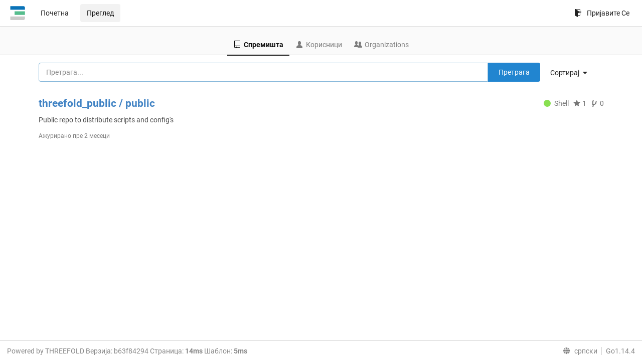

--- FILE ---
content_type: text/html; charset=UTF-8
request_url: https://docs.grid.tf/explore/repos?lang=sr-SP
body_size: 10643
content:
<!DOCTYPE html>
<html lang="sr-SP" class="theme-">
<head data-suburl="">
	<meta charset="utf-8">
	<meta name="viewport" content="width=device-width, initial-scale=1">
	<meta http-equiv="x-ua-compatible" content="ie=edge">
	<title>Преглед -  Threefold </title>
	<link rel="manifest" href="/manifest.json" crossorigin="use-credentials">
	<meta name="theme-color" content="#6cc644">
	<meta name="author" content="Gitea - Git with a cup of tea" />
	<meta name="description" content="Gitea (Git with a cup of tea) is a painless self-hosted Git service written in Go" />
	<meta name="keywords" content="go,git,self-hosted,gitea">
	<meta name="referrer" content="no-referrer" />
	<meta name="_csrf" content="lJr-iUWkTrfAmXeMuezAcEaUo2s6MTc2ODgxMDA0MzI4NTk4NDA5Mg" />
	
	
	

	<script>
	/*
	@licstart  The following is the entire license notice for the
        JavaScript code in this page.

	Copyright (c) 2016 The Gitea Authors
	Copyright (c) 2015 The Gogs Authors

	Permission is hereby granted, free of charge, to any person obtaining a copy
	of this software and associated documentation files (the "Software"), to deal
	in the Software without restriction, including without limitation the rights
	to use, copy, modify, merge, publish, distribute, sublicense, and/or sell
	copies of the Software, and to permit persons to whom the Software is
	furnished to do so, subject to the following conditions:

	The above copyright notice and this permission notice shall be included in
	all copies or substantial portions of the Software.

	THE SOFTWARE IS PROVIDED "AS IS", WITHOUT WARRANTY OF ANY KIND, EXPRESS OR
	IMPLIED, INCLUDING BUT NOT LIMITED TO THE WARRANTIES OF MERCHANTABILITY,
	FITNESS FOR A PARTICULAR PURPOSE AND NONINFRINGEMENT. IN NO EVENT SHALL THE
	AUTHORS OR COPYRIGHT HOLDERS BE LIABLE FOR ANY CLAIM, DAMAGES OR OTHER
	LIABILITY, WHETHER IN AN ACTION OF CONTRACT, TORT OR OTHERWISE, ARISING FROM,
	OUT OF OR IN CONNECTION WITH THE SOFTWARE OR THE USE OR OTHER DEALINGS IN
	THE SOFTWARE.
	---
	Licensing information for additional javascript libraries can be found at:
	  {{StaticUrlPrefix}}/js/licenses.txt

	@licend  The above is the entire license notice
        for the JavaScript code in this page.
	*/
	</script>
	<script>
		window.config = {
			AppVer: 'b63f84294',
			AppSubUrl: '',
			StaticUrlPrefix: '',
			UseServiceWorker:  true ,
			csrf: 'lJr-iUWkTrfAmXeMuezAcEaUo2s6MTc2ODgxMDA0MzI4NTk4NDA5Mg',
			HighlightJS: false,
			Minicolors: false,
			SimpleMDE: false,
			Tribute: false,
			U2F: false,
			Heatmap: false,
			heatmapUser: null,
			NotificationSettings: {
				MinTimeout:  10000 ,
				TimeoutStep:   10000 ,
				MaxTimeout:  60000 ,
				EventSourceUpdateTime:  10000 ,
			},
      
		};
	</script>
	<link rel="shortcut icon" href="/img/favicon.png">
	<link rel="mask-icon" href="/img/gitea-safari.svg" color="#609926">
	<link rel="fluid-icon" href="/img/gitea-lg.png" title="Threefold">
	<link rel="stylesheet" href="/vendor/assets/font-awesome/css/font-awesome.min.css">

	<link rel="stylesheet" href="/css/index.css?v=259d7927f37280f7d0334c4131cb42f7">
	<noscript>
		<style>
			.dropdown:hover > .menu { display: block; }
			.ui.secondary.menu .dropdown.item > .menu { margin-top: 0; }
		</style>
	</noscript>

	<style class="list-search-style"></style>

	<meta property="og:title" content="Threefold">
	<meta property="og:type" content="website" />
	<meta property="og:image" content="/img/gitea-lg.png" />
	<meta property="og:url" content="http://185.206.122.62:3000/" />
	<meta property="og:description" content="Gitea (Git with a cup of tea) is a painless self-hosted Git service written in Go">

<meta property="og:site_name" content="Threefold" />


</head>
<body>
	

	<div class="full height">
		<noscript>This website works better with JavaScript.</noscript>

		

		
			<div class="ui top secondary stackable main menu following bar light">
				<div class="ui container" id="navbar">
	<div class="item brand" style="justify-content: space-between;">
		<a href="/">
			<img class="ui mini image" src="/img/gitea-sm.png">
		</a>
		<div class="ui basic icon button mobile-only" id="navbar-expand-toggle">
			<i class="sidebar icon"></i>
		</div>
	</div>

	
		<a class="item " href="/">Почетна</a>
		<a class="item active" href="/explore/repos">Преглед</a>
	

	

	


	
		<div class="right stackable menu">
			
			<a class="item" rel="nofollow" href="/user/login?redirect_to=%2fexplore%2frepos%3flang%3dsr-SP">
				<svg class="svg octicon-sign-in" width="16" height="16" aria-hidden="true"><use xlink:href="#octicon-sign-in" /></svg> Пријавите Се
			</a>
		</div>
	
</div>

			</div>
		


<div class="explore repositories">
	<div class="ui secondary pointing tabular top attached borderless stackable menu navbar">
	<a class="active item" href="/explore/repos">
		<svg class="svg octicon-repo" width="16" height="16" aria-hidden="true"><use xlink:href="#octicon-repo" /></svg> Спремишта
	</a>
	<a class=" item" href="/explore/users">
		<svg class="svg octicon-person" width="16" height="16" aria-hidden="true"><use xlink:href="#octicon-person" /></svg> Корисници
	</a>
	<a class=" item" href="/explore/organizations">
		<svg class="svg octicon-organization" width="16" height="16" aria-hidden="true"><use xlink:href="#octicon-organization" /></svg> Organizations
	</a>
	
</div>

	<div class="ui container">
		<div class="ui right floated secondary filter menu">
    
    <div class="ui right dropdown type jump item">
		<span class="text">
			Сортирај
                <i class="dropdown icon"></i>
		</span>
        <div class="menu">
            <a class=" item" href="/explore/repos?sort=newest&q=&tab=">Најновије</a>
            <a class=" item" href="/explore/repos?sort=oldest&q=&tab=">Најстарије</a>
            <a class=" item" href="/explore/repos?sort=alphabetically&q=&tab=">Alphabetically</a>
            <a class=" item" href="/explore/repos?sort=reversealphabetically&q=&tab=">Reverse alphabetically</a>
            <a class="active item" href="/explore/repos?sort=recentupdate&q=&tab=">Недавно ажурирано</a>
            <a class=" item" href="/explore/repos?sort=leastupdate&q=&tab=">Давно ажуриано</a>
            <a class=" item" href="/explore/repos?sort=moststars&q=&tab=">Most stars</a>
            <a class=" item" href="/explore/repos?sort=feweststars&q=&tab=">Fewest stars</a>
            <a class=" item" href="/explore/repos?sort=mostforks&q=&tab=">Most forks</a>
            <a class=" item" href="/explore/repos?sort=fewestforks&q=&tab=">Fewest forks</a>
        </div>
    </div>
</div>
<form class="ui form ignore-dirty" style="max-width: 90%">
    <input type="hidden" name="tab" value="">
    <input type="hidden" name="sort" value="recentupdate">
    <div class="ui fluid action input">
        <input name="q" value="" placeholder="Претрага..." autofocus>
        <button class="ui blue button">Претрага</button>
    </div>
</form>
<div class="ui divider"></div>

		<div class="ui repository list">
	
		<div class="item">
			<div class="ui header">
				
				<a class="name" href="/threefold_public/public">
					threefold_public / public
				</a>
				
				
					
						
					
				
				
				<div class="ui right metas">
					
					<span class="text grey"><i class="color-icon" style="background-color: #89e051"></i>Shell</span>
					
					<span class="text grey"><svg class="svg octicon-star" width="16" height="16" aria-hidden="true"><use xlink:href="#octicon-star" /></svg> 1</span>
					<span class="text grey"><svg class="svg octicon-git-branch" width="16" height="16" aria-hidden="true"><use xlink:href="#octicon-git-branch" /></svg> 0</span>
				</div>
			</div>
			<div class="description">
				<p>Public repo to distribute scripts and config&#39;s</p>
				
				<p class="time">Ажурирано <span class="time-since" title="Tue, 28 Oct 2025 11:47:15 UTC">пре 2 месеци</span></p>
			</div>
		</div>
	
</div>

		

	


	</div>
</div>


	

	</div>

	

	<footer>
	<div class="ui container">
		<div class="ui left">
			Powered by THREEFOLD Верзија: b63f84294 Страница: <strong>14ms</strong> Шаблон: <strong>5ms</strong>
		</div>
		<div class="ui right links">
			<div class="ui language bottom floating slide up dropdown link item">
				<i class="world icon"></i>
				<div class="text">српски</div>
				<div class="menu">
					
						<a lang="sr-SP" class="item active selected" href="#">српски</a>
					
						<a lang="en-US" class="item " href="/explore/repos?lang=en-US">English</a>
					
						<a lang="zh-CN" class="item " href="/explore/repos?lang=zh-CN">简体中文</a>
					
						<a lang="zh-HK" class="item " href="/explore/repos?lang=zh-HK">繁體中文（香港）</a>
					
						<a lang="zh-TW" class="item " href="/explore/repos?lang=zh-TW">繁體中文（台灣）</a>
					
						<a lang="de-DE" class="item " href="/explore/repos?lang=de-DE">Deutsch</a>
					
						<a lang="fr-FR" class="item " href="/explore/repos?lang=fr-FR">français</a>
					
						<a lang="nl-NL" class="item " href="/explore/repos?lang=nl-NL">Nederlands</a>
					
						<a lang="lv-LV" class="item " href="/explore/repos?lang=lv-LV">latviešu</a>
					
						<a lang="ru-RU" class="item " href="/explore/repos?lang=ru-RU">русский</a>
					
						<a lang="uk-UA" class="item " href="/explore/repos?lang=uk-UA">Українська</a>
					
						<a lang="ja-JP" class="item " href="/explore/repos?lang=ja-JP">日本語</a>
					
						<a lang="es-ES" class="item " href="/explore/repos?lang=es-ES">español</a>
					
						<a lang="pt-BR" class="item " href="/explore/repos?lang=pt-BR">português do Brasil</a>
					
						<a lang="pt-PT" class="item " href="/explore/repos?lang=pt-PT">Português de Portugal</a>
					
						<a lang="pl-PL" class="item " href="/explore/repos?lang=pl-PL">polski</a>
					
						<a lang="bg-BG" class="item " href="/explore/repos?lang=bg-BG">български</a>
					
						<a lang="it-IT" class="item " href="/explore/repos?lang=it-IT">italiano</a>
					
						<a lang="fi-FI" class="item " href="/explore/repos?lang=fi-FI">suomi</a>
					
						<a lang="tr-TR" class="item " href="/explore/repos?lang=tr-TR">Türkçe</a>
					
						<a lang="cs-CZ" class="item " href="/explore/repos?lang=cs-CZ">čeština</a>
					
						<a lang="sv-SE" class="item " href="/explore/repos?lang=sv-SE">svenska</a>
					
						<a lang="ko-KR" class="item " href="/explore/repos?lang=ko-KR">한국어</a>
					
				</div>
			</div>
			
			<span class="version">Go1.14.4</span>
		</div>
	</div>
</footer>






	<script src="/js/index.js?v=259d7927f37280f7d0334c4131cb42f7"></script>


</body>
</html>



--- FILE ---
content_type: image/svg+xml
request_url: https://docs.grid.tf/img/svg/icons.svg
body_size: 840215
content:
<svg xmlns="http://www.w3.org/2000/svg" xmlns:xlink="http://www.w3.org/1999/xlink"><defs><symbol viewBox="0 0 14 16" id="gitea-lock"><path d="M12.5 7h-.75V4.75A4.756 4.756 0 007 0a4.756 4.756 0 00-4.75 4.75V7H1.5A1.5 1.5 0 000 8.5v6A1.5 1.5 0 001.5 16h11a1.5 1.5 0 001.5-1.5v-6A1.5 1.5 0 0012.5 7zM9.25 7h-4.5V4.75C4.75 3.51 5.76 2.5 7 2.5s2.25 1.01 2.25 2.25z" /></symbol><symbol viewBox="0 0 14 16" id="gitea-lock-cog"><path d="M12.5 7h-.75V4.75C11.75 2.131 9.619 0 7 0S2.25 2.131 2.25 4.75V7H1.5A1.5 1.5 0 000 8.5v6A1.5 1.5 0 001.5 16h11a1.5 1.5 0 001.5-1.5v-6A1.5 1.5 0 0012.5 7zM9.25 7h-4.5V4.75C4.75 3.51 5.76 2.5 7 2.5s2.25 1.01 2.25 2.25z" /><path d="M6.433 10.244q-.508.237-.7.765-.192.527.045 1.036.237.508.764.7.528.192 1.036-.045.509-.237.7-.765.193-.527-.044-1.036-.237-.508-.765-.7-.528-.192-1.036.045zM4.765 8.032l1.065-.497q.057-.027.128-.013.07.014.107.067l.548.825q.302-.03.524-.017.162-.28.423-.822.035-.074.097-.103.063-.03.13-.009.239.047.74.234.502.186.551.292.027.057.015.145l-.21.903q.21.16.386.352.689-.228.958-.277.15-.03.214.11l.497 1.065q.031.067.014.136-.017.07-.077.103l-.82.546q.032.271.023.515l.83.437q.065.027.098.1.032.067.003.144-.265.86-.436 1.167-.033.056-.095.085-.058.027-.128.013-.135-.025-.433-.096-.3-.07-.46-.1-.179.24-.382.417l.28.938q.019.067-.014.13-.032.061-.094.09l-1.065.497q-.058.026-.128.013-.071-.014-.105-.062l-.55-.83q-.253.036-.53.019-.183.32-.422.822-.035.074-.093.101-.048.023-.13.009-.231-.045-.736-.233-.505-.187-.554-.293-.03-.062-.01-.147l.204-.901q-.209-.16-.386-.352-.688.228-.957.277-.15.03-.215-.11l-.496-1.065q-.032-.067-.014-.136.017-.07.077-.104l.82-.545q-.033-.271-.024-.515l-.83-.442q-.064-.023-.098-.095-.029-.062-.008-.142.283-.885.447-1.172.023-.051.09-.082.057-.027.128-.014.134.026.433.096.299.071.459.102.182-.237.378-.416l-.275-.94q-.02-.067.013-.13.033-.061.095-.09z" fill="#fff" fill-rule="evenodd" /></symbol><symbol viewBox="0 0 14 16" id="gitea-unlock"><path d="M12.5 8H4.75V4.778c0-1.237.99-2.265 2.228-2.278A2.253 2.253 0 019.25 4.75v.5c0 .416.334.75.75.75h1c.416 0 .75-.334.75-.75v-.5c0-2.625-2.14-4.76-4.766-4.75C4.36.01 2.25 2.172 2.25 4.797V8H1.5A1.5 1.5 0 000 9.5v5A1.5 1.5 0 001.5 16h11a1.5 1.5 0 001.5-1.5v-5A1.5 1.5 0 0012.5 8z" /></symbol><symbol id="icons"><defs><font id="icons_FontAwesome5Free-Solid" horiz-adv-x="512"><font-face font-family="Font Awesome 5 Free Solid" font-weight="900" units-per-em="512" panose-1="2 0 5 3 0 0 0 0 0 0" ascent="448" descent="-64" bbox="-0.983398 -64.9834 640.104 448.427" underline-thickness="25" underline-position="-50" unicode-range="U+0020-F976"></font-face><glyph glyph-name="glass-martini" unicode="" d="M502.05 390.4L288 176.36V-16h56c22.09 0 40-17.91 40-40 0-4.42-3.58-8-8-8H136c-4.42 0-8 3.58-8 8 0 22.09 17.91 40 40 40h56v192.36L9.95 390.4C-11.3 411.66 3.75 448 33.8 448h444.4c30.05 0 45.1-36.34 23.85-57.6z"></glyph><glyph glyph-name="music" unicode="" d="M470.38 446.49c2.593.816 6.902 1.48 9.62 1.48 17.648 0 31.984-14.323 32-31.97V64c0-35.35-43-64-96-64s-96 28.66-96 64 43 64 96 64c8.96-.05 23.295-1.81 32-3.93v184.61l-256-75V0c0-35.34-43-64-96-64S0-35.34 0 0s43 64 96 64c8.958-.052 23.294-1.808 32-3.92v261.41c.008 12.957 10.048 26.625 22.41 30.509z"></glyph><glyph glyph-name="search" unicode="" d="M505 5.3c9.3-9.4 9.3-24.6-.1-34L476.6-57c-9.3-9.4-24.5-9.4-33.9 0L343 42.7c-4.5 4.5-7 10.6-7 17V76c-35.3-27.6-79.7-44-128-44C93.1 32 0 125.1 0 240s93.1 208 208 208 208-93.1 208-208c0-48.3-16.4-92.7-44-128h16.3c6.4 0 12.5-2.5 17-7zM208 112c70.8 0 128 57.3 128 128 0 70.8-57.3 128-128 128-70.8 0-128-57.3-128-128 0-70.8 57.3-128 128-128z"></glyph><glyph glyph-name="heart" unicode="" d="M462.3 385.4c62.8-53.6 66.1-149.801 9.8-207.9L278.6-22.3c-12.5-12.9-32.8-12.9-45.3 0L39.8 177.5c-56.2 58.1-52.9 154.3 9.9 207.9 54.8 46.7 136.4 38.3 186.6-13.6l19.7-20.3 19.7 20.3c50.3 51.9 131.8 60.3 186.6 13.6z"></glyph><glyph glyph-name="star" unicode="" horiz-adv-x="576" d="M259.3 430.2c11.8 23.9 45.7 23.6 57.4 0L382 297.8l146.1-21.3c26.2-3.8 36.7-36.1 17.7-54.6l-105.7-103 25-145.5c4.5-26.3-23.199-45.9-46.399-33.7l-130.7 68.7-130.7-68.7c-23.2-12.3-50.9 7.4-46.4 33.7l25 145.5-105.7 103c-19 18.5-8.5 50.8 17.7 54.6l146.1 21.3z"></glyph><glyph glyph-name="user" unicode="" horiz-adv-x="448" d="M224 192c-70.7 0-128 57.3-128 128s57.3 128 128 128 128-57.3 128-128-57.3-128-128-128zm89.6-32C387.8 160 448 99.8 448 25.6V-16c0-26.5-21.5-48-48-48H48C21.5-64 0-42.5 0-16v41.6C0 99.8 60.2 160 134.4 160h16.7c22.3-10.2 46.9-16 72.9-16s50.7 5.8 72.9 16h16.7z"></glyph><glyph glyph-name="film" unicode="" d="M488 384c13.3 0 24-10.7 24-24V24c0-13.3-10.7-24-24-24h-8v20c0 6.6-5.4 12-12 12h-40c-6.6 0-12-5.4-12-12V0H96v20c0 6.6-5.4 12-12 12H44c-6.6 0-12-5.4-12-12V0h-8C10.7 0 0 10.7 0 24v336c0 13.3 10.7 24 24 24h8v-20c0-6.6 5.4-12 12-12h40c6.6 0 12 5.4 12 12v20h320v-20c0-6.6 5.4-12 12-12h40c6.6 0 12 5.4 12 12v20h8zM96 76v40c0 6.6-5.4 12-12 12H44c-6.6 0-12-5.4-12-12V76c0-6.6 5.4-12 12-12h40c6.6 0 12 5.4 12 12zm0 96v40c0 6.6-5.4 12-12 12H44c-6.6 0-12-5.4-12-12v-40c0-6.6 5.4-12 12-12h40c6.6 0 12 5.4 12 12zm0 96v40c0 6.6-5.4 12-12 12H44c-6.6 0-12-5.4-12-12v-40c0-6.6 5.4-12 12-12h40c6.6 0 12 5.4 12 12zM368 60v96c0 6.6-5.4 12-12 12H156c-6.6 0-12-5.4-12-12V60c0-6.6 5.4-12 12-12h200c6.6 0 12 5.4 12 12zm0 168v96c0 6.6-5.4 12-12 12H156c-6.6 0-12-5.4-12-12v-96c0-6.6 5.4-12 12-12h200c6.6 0 12 5.4 12 12zM480 76v40c0 6.6-5.4 12-12 12h-40c-6.6 0-12-5.4-12-12V76c0-6.6 5.4-12 12-12h40c6.6 0 12 5.4 12 12zm0 96v40c0 6.6-5.4 12-12 12h-40c-6.6 0-12-5.4-12-12v-40c0-6.6 5.4-12 12-12h40c6.6 0 12 5.4 12 12zm0 96v40c0 6.6-5.4 12-12 12h-40c-6.6 0-12-5.4-12-12v-40c0-6.6 5.4-12 12-12h40c6.6 0 12 5.4 12 12z"></glyph><glyph glyph-name="th-large" unicode="" d="M296 416h192c13.255 0 24-10.745 24-24V232c0-13.255-10.745-24-24-24H296c-13.255 0-24 10.745-24 24v160c0 13.255 10.745 24 24 24zm-80 0c13.255 0 24-10.745 24-24V232c0-13.255-10.745-24-24-24H24c-13.255 0-24 10.745-24 24v160c0 13.255 10.745 24 24 24h192zM0 152c0 13.255 10.745 24 24 24h192c13.255 0 24-10.745 24-24V-8c0-13.255-10.745-24-24-24H24C10.745-32 0-21.255 0-8v160zM296-32c-13.255 0-24 10.745-24 24v160c0 13.255 10.745 24 24 24h192c13.255 0 24-10.745 24-24V-8c0-13.255-10.745-24-24-24H296z"></glyph><glyph glyph-name="th" unicode="" d="M149.333 392v-80c0-13.255-10.745-24-24-24H24c-13.255 0-24 10.745-24 24v80c0 13.255 10.745 24 24 24h101.333c13.255 0 24-10.745 24-24zm181.334-240c0-13.255-10.745-24-24.001-24H205.333c-13.255 0-24 10.745-24 24v80c0 13.255 10.745 24 24 24h101.334c13.255 0 24-10.745 24-24v-80zm32 240c0 13.255 10.745 24 24 24H488c13.255 0 24-10.745 24-24v-80c0-13.255-10.745-24-24-24H386.667c-13.255 0-24 10.745-24 24v80zm-32-80c0-13.255-10.745-24-24.001-24H205.333c-13.255 0-24 10.745-24 24v80c0 13.255 10.745 24 24 24h101.334c13.255 0 24-10.745 24-24v-80zm-205.334-56c13.255 0 24-10.745 24-24v-80c0-13.255-10.745-24-24-24H24c-13.255 0-24 10.745-24 24v80c0 13.255 10.745 24 24 24h101.333zM0 72c0 13.255 10.745 24 24 24h101.333c13.255 0 24-10.745 24-24V-8c0-13.255-10.745-24-24-24H24C10.745-32 0-21.255 0-8v80zm386.667 56c-13.255 0-24 10.745-24 24v80c0 13.255 10.745 24 24 24H488c13.255 0 24-10.745 24-24v-80c0-13.255-10.745-24-24-24H386.667zm0-160c-13.255 0-24 10.745-24 24v80c0 13.255 10.745 24 24 24H488c13.255 0 24-10.745 24-24V-8c0-13.255-10.745-24-24-24H386.667zM181.333 72c0 13.255 10.745 24 24 24h101.333c13.255 0 24-10.745 24-24V-8c0-13.255-10.745-24-24-24H205.333c-13.255 0-24 10.745-24 24v80z"></glyph><glyph glyph-name="th-list" unicode="" d="M149.333 232v-80c0-13.255-10.745-24-24-24H24c-13.255 0-24 10.745-24 24v80c0 13.255 10.745 24 24 24h101.333c13.255 0 24-10.745 24-24zM0 72c0 13.255 10.745 24 24 24h101.333c13.255 0 24-10.745 24-24V-8c0-13.255-10.745-24-24-24H24C10.745-32 0-21.255 0-8v80zm125.333 344c13.255 0 24-10.745 24-24v-80c0-13.255-10.745-24-24-24H24c-13.255 0-24 10.745-24 24v80c0 13.255 10.745 24 24 24h101.333zm80-448c-13.255 0-24 10.745-24 24v80c0 13.255 10.745 24 24 24H488c13.255 0 24-10.745 24-24V-8c0-13.255-10.745-24-24-24H205.333zm-24 424c0 13.255 10.745 24 24 24H488c13.255 0 24-10.745 24-24v-80c0-13.255-10.745-24-24-24H205.333c-13.255 0-24 10.745-24 24v80zm24-264c-13.255 0-24 10.745-24 24v80c0 13.255 10.745 24 24 24H488c13.255 0 24-10.745 24-24v-80c0-13.255-10.745-24-24-24H205.333z"></glyph><glyph glyph-name="check" unicode="" d="M173.898 8.596l-166.4 166.4c-9.997 9.997-9.997 26.206 0 36.204l36.203 36.204c9.997 9.998 26.207 9.998 36.204 0L192 135.309l240.095 240.095c9.997 9.997 26.207 9.997 36.204 0l36.203-36.204c9.997-9.997 9.997-26.206 0-36.204L210.102 8.595c-9.998-9.997-26.207-9.997-36.203 0z"></glyph><glyph glyph-name="times" unicode="" horiz-adv-x="352" d="M242.72 192L342.79 91.93c12.28-12.29 12.28-32.2 0-44.48l-22.24-22.24c-12.28-12.28-32.2-12.28-44.48 0L176 125.28 75.93 25.21c-12.279-12.28-32.199-12.28-44.48 0L9.21 47.45c-12.28 12.29-12.28 32.2 0 44.48L109.28 192 9.21 292.07c-12.28 12.29-12.28 32.2 0 44.48l22.24 22.24c12.29 12.28 32.201 12.28 44.48 0L176 258.72l100.07 100.07c12.29 12.28 32.2 12.28 44.48 0l22.24-22.24c12.28-12.29 12.28-32.2 0-44.48z"></glyph><glyph glyph-name="search-plus" unicode="" d="M304 256v-32c0-6.6-5.4-12-12-12h-56v-56c0-6.6-5.4-12-12-12h-32c-6.6 0-12 5.4-12 12v56h-56c-6.6 0-12 5.4-12 12v32c0 6.6 5.4 12 12 12h56v56c0 6.6 5.4 12 12 12h32c6.6 0 12-5.4 12-12v-56h56c6.6 0 12-5.4 12-12zM505-28.7L476.7-57c-9.4-9.4-24.6-9.4-33.9 0L343 42.7c-4.5 4.5-7 10.6-7 17V76c-35.3-27.6-79.7-44-128-44C93.1 32 0 125.1 0 240s93.1 208 208 208 208-93.1 208-208c0-48.3-16.4-92.7-44-128h16.3c6.4 0 12.5-2.5 17-7L505 5.3c9.3-9.4 9.3-24.6 0-34zM344 240c0 75.2-60.8 136-136 136S72 315.2 72 240s60.8-136 136-136 136 60.8 136 136z"></glyph><glyph glyph-name="search-minus" unicode="" d="M304 256v-32c0-6.6-5.4-12-12-12H124c-6.6 0-12 5.4-12 12v32c0 6.6 5.4 12 12 12h168c6.6 0 12-5.4 12-12zM505-28.7L476.7-57c-9.4-9.4-24.6-9.4-33.9 0L343 42.7c-4.5 4.5-7 10.6-7 17V76c-35.3-27.6-79.7-44-128-44C93.1 32 0 125.1 0 240s93.1 208 208 208 208-93.1 208-208c0-48.3-16.4-92.7-44-128h16.3c6.4 0 12.5-2.5 17-7L505 5.3c9.3-9.4 9.3-24.6 0-34zM344 240c0 75.2-60.8 136-136 136S72 315.2 72 240s60.8-136 136-136 136 60.8 136 136z"></glyph><glyph glyph-name="power-off" unicode="" d="M400 393.9c63-45 104-118.601 104-201.9C504 55.2 393.2-55.7 256.5-56 120-56.3 8.2 55 8 191.6c-.1 83.3 40.9 157.101 103.8 202.2 11.7 8.3 28 4.8 35-7.7l15.8-28.1c5.9-10.5 3.1-23.8-6.6-31-41.5-30.8-68-79.6-68-134.9C87.9 99.8 162.5 24 256 24c91.6 0 168.6 74.2 168 169.1-.3 51.801-24.7 101.801-68.1 134-9.7 7.2-12.4 20.5-6.5 30.9l15.8 28.1c7 12.4 23.2 16.1 34.8 7.801zM296 184c0-13.3-10.7-24-24-24h-32c-13.3 0-24 10.7-24 24v240c0 13.3 10.7 24 24 24h32c13.3 0 24-10.7 24-24V184z"></glyph><glyph glyph-name="signal" unicode="" horiz-adv-x="640" d="M216 160c8.84 0 16-7.16 16-16V-48c0-8.84-7.16-16-16-16h-48c-8.84 0-16 7.16-16 16v192c0 8.84 7.16 16 16 16h48zM88 64c8.84 0 16-7.16 16-16v-96c0-8.84-7.16-16-16-16H40c-8.84 0-16 7.16-16 16v96c0 8.84 7.16 16 16 16h48zm256 192c8.84 0 16-7.16 16-16V-48c0-8.84-7.16-16-16-16h-48c-8.84 0-16 7.16-16 16v288c0 8.84 7.16 16 16 16h48zm128 96c8.84 0 16-7.16 16-16V-48c0-8.84-7.16-16-16-16h-48c-8.84 0-16 7.16-16 16v384c0 8.84 7.16 16 16 16h48zm128 96c8.84 0 16-7.16 16-16V-48c0-8.84-7.16-16-16-16h-48c-8.84 0-16 7.16-16 16v480c0 8.84 7.16 16 16 16h48z"></glyph><glyph glyph-name="cog" unicode="" d="M487.4 132.3c4.9-2.8 7.1-8.6 5.6-14.1-11.1-35.7-30-67.9-54.7-94.6-3.8-4.2-9.9-5.1-14.8-2.3l-42.6 24.6c-18-15.3-38.6-27.2-60.8-35.1v-49.2c0-5.6-3.9-10.5-9.4-11.7-34.9-7.8-72.5-8.2-109.2 0-5.5 1.2-9.4 6.1-9.4 11.7v49.2c-22.3 7.8-42.9 19.7-60.8 35.1L88.7 21.3c-4.8-2.8-11-1.8-14.8 2.3-24.7 26.8-43.6 59-54.7 94.6-1.6 5.4.6 11.2 5.5 14l42.6 24.6c-4.3 23.2-4.3 47 0 70.2l-42.6 24.6c-4.9 2.8-7.2 8.6-5.5 14 11.1 35.7 30 67.9 54.7 94.6 3.8 4.2 9.9 5.1 14.8 2.3l42.5-24.6c18 15.3 38.6 27.2 60.8 35.1v49.2c0 5.6 3.9 10.5 9.4 11.7 34.9 7.8 72.5 8.2 109.2 0 5.5-1.2 9.4-6.1 9.4-11.7v-49.1c22.3-7.8 42.9-19.7 60.8-35.1l42.6 24.6c4.8 2.8 11 1.8 14.8-2.3 24.7-26.8 43.6-59 54.7-94.6 1.6-5.4-.6-11.2-5.5-14l-42.6-24.6c4.3-23.2 4.3-47 0-70.2zM256 112c44.1 0 80 35.9 80 80s-35.9 80-80 80-80-35.9-80-80 35.9-80 80-80z"></glyph><glyph glyph-name="home" unicode="" horiz-adv-x="576" d="M280.37 299.74c1.849 1.49 5.275 2.7 7.65 2.7 2.374 0 5.801-1.21 7.65-2.7L480 148V-16c0-8.832-7.168-16-16-16l-112.02.31h-.001c-8.832 0-16 7.168-16 16V80c0 8.832-7.168 16-16 16h-64c-8.831 0-16-7.168-16-16v-95.71c0-8.788-7.132-15.956-15.92-16L111.999-32c-8.832 0-16 7.168-16 16v163.89zM571.6 196.53c2.445-1.988 4.43-6.16 4.43-9.31 0-2.374-1.223-5.787-2.73-7.62l-25.5-31c-1.986-2.404-6.13-4.355-9.249-4.355-2.386 0-5.813 1.234-7.65 2.755L295.67 340.74c-1.849 1.49-5.276 2.699-7.65 2.699-2.375 0-5.801-1.209-7.65-2.7L45.151 147c-1.837-1.516-5.26-2.747-7.643-2.747-3.128 0-7.28 1.962-9.267 4.378l-25.5 31c-1.52 1.837-2.755 5.265-2.755 7.65 0 3.12 1.951 7.263 4.354 9.25L257.47 405c7.336 6.036 21 10.935 30.5 10.935 9.501 0 23.165-4.899 30.5-10.935L408 331.34v72.61c0 6.624 5.377 12 12 12h56c6.625 0 12-5.376 12-12V265.44z"></glyph><glyph glyph-name="clock" unicode="" d="M256 440c137 0 248-111 248-248S393-56 256-56 8 55 8 192s111 248 248 248zm92.49-313c1.94 2.42 3.515 6.903 3.515 10.006 0 4.245-2.69 9.843-6.005 12.494L288 192v144c0 8.832-7.168 16-16 16h-32c-8.832 0-16-7.168-16-16V180.445c0-10.607 6.72-24.596 15-31.225l67-49.72c2.419-1.936 6.897-3.506 9.995-3.506 4.245 0 9.843 2.69 12.495 6.006l20 25z"></glyph><glyph glyph-name="road" unicode="" horiz-adv-x="576" d="M573.19 45.33C582.45 24.14 567.69 0 545.46 0H348.62l-10.311 97.68c-.86 8.14-7.72 14.32-15.91 14.32h-68.8c-8.19 0-15.05-6.18-15.91-14.32L227.38 0H30.54C8.31 0-6.45 24.14 2.8 45.33l139.79 320c4.97 11.38 15.8 18.67 27.73 18.67h97.59l-2.45-23.16c-.5-4.72 3.21-8.84 7.96-8.84h29.16c4.75 0 8.46 4.12 7.96 8.84L308.09 384h97.59c11.92 0 22.75-7.29 27.72-18.67zM260.4 312.84l-4.59-43.58c-.75-7.09 4.8-13.26 11.93-13.26h40.54c7.12 0 12.68 6.17 11.93 13.26l-4.6 43.58a8.007 8.007 0 01-7.96 7.16h-39.295c-3.974 0-7.538-3.208-7.955-7.16zM315.64 144c9.5 0 16.91 8.23 15.91 17.68l-5.07 48c-.86 8.14-7.72 14.32-15.91 14.32h-45.15c-8.19 0-15.05-6.18-15.91-14.32l-5.07-48c-1-9.45 6.41-17.68 15.91-17.68h55.29z"></glyph><glyph glyph-name="download" unicode="" d="M216 448h80c13.3 0 24-10.7 24-24V256h87.7c17.8 0 26.7-21.5 14.1-34.1L269.7 69.7c-7.5-7.5-19.8-7.5-27.3 0L90.099 221.9c-12.6 12.6-3.7 34.1 14.1 34.1H192v168c0 13.3 10.7 24 24 24zM512 72V-40c0-13.3-10.7-24-24-24H24C10.7-64 0-53.3 0-40V72c0 13.3 10.7 24 24 24h146.7l49-49c20.1-20.1 52.5-20.1 72.6 0l49 49H488c13.3 0 24-10.7 24-24zM388-16c0 11-9 20-20 20s-20-9-20-20 9-20 20-20 20 9 20 20zm64 0c0 11-9 20-20 20s-20-9-20-20 9-20 20-20 20 9 20 20z"></glyph><glyph glyph-name="inbox" unicode="" horiz-adv-x="576" d="M567.938 204.092c4.45-6.675 8.062-18.602 8.062-26.624V48c0-26.51-21.49-48-48-48H48C21.49 0 0 21.49 0 48V177.468c0 8.021 3.61 19.95 8.061 26.624L113.75 362.626C121.616 374.425 139.508 384 153.689 384h268.62c14.181 0 32.074-9.576 39.94-21.374zM162.252 320L76.918 192H200l32-64h112l32 64h123.082l-85.333 128H162.252z"></glyph><glyph glyph-name="redo" unicode="" d="M500.33 448c6.624 0 12-5.376 12-12V235.66c0-6.624-5.376-12-12-12H300c-6.624 0-12 5.376-12 12v47.424c0 6.624 5.376 12 12 12 .157 0 .413-.007.57-.014l101.53-4.87c-28.873 42.961-94.315 77.828-146.077 77.828-97.151 0-176-78.848-176-176s78.849-176 176-176c36.655 0 88.738 19.65 116.257 43.861 1.872 1.637 5.41 2.964 7.896 2.964 2.743 0 6.544-1.574 8.484-3.513l34-34c1.942-1.94 3.518-5.743 3.518-8.489 0-2.96-1.791-6.966-3.998-8.941C383.209-27.368 308.916-56 256.349-56H256C119.1-56 8.1 54.93 8 191.81 7.9 328.47 119.34 440 256 440h.273c63.224 0 147.739-39.124 188.647-87.33l-4 82.76c-.008.157-.014.413-.014.57 0 6.624 5.376 12 12 12h47.424z"></glyph><glyph glyph-name="sync" unicode="" d="M440.65 435.43c-.008.157-.014.413-.014.57 0 6.62 5.373 11.996 11.994 12H500c6.624 0 12-5.376 12-12V235.65c0-6.624-5.376-12-12-12H299.78c-6.624 0-12 5.376-12 12V283.073c0 6.624 5.376 12 12 12 .157 0 .412-.006.569-.013l101.46-4.86c-28.858 42.925-94.26 77.763-145.984 77.763-76.483 0-153.099-60.347-171.016-134.703-1.197-5.106-6.425-9.254-11.67-9.26H24.09c-6.624 0-12 5.376-12 12 0 .607.09 1.583.2 2.18C33.91 353.08 134.73 440 255.83 440h.285c63.203 0 147.667-39.128 188.536-87.34zM255.83 16c76.497 0 153.144 60.363 171.03 134.74 1.197 5.105 6.425 9.254 11.67 9.26h49.05c6.624 0 12-5.376 12-12 0-.607-.09-1.583-.2-2.18C477.76 30.92 376.94-56 255.83-56h-.235C192.466-56 108.065-16.948 67.2 31.17l4.15-82.57c.008-.165.015-.434.015-.6 0-6.624-5.376-12-12-12H12c-6.624 0-12 5.376-12 12v200.33c0 6.624 5.376 12 12 12h200.2c6.624 0 12-5.376 12-12v-47.414c0-6.624-5.376-12-12-12-.157 0-.413.007-.57.014l-101.8 4.87c28.8-42.946 94.14-77.8 145.85-77.8h.15z"></glyph><glyph glyph-name="list-alt" unicode="" d="M464-32H48C21.49-32 0-10.51 0 16v352c0 26.51 21.49 48 48 48h416c26.51 0 48-21.49 48-48V16c0-26.51-21.49-48-48-48zM128 328c-22.09 0-40-17.91-40-40s17.91-40 40-40 40 17.91 40 40-17.91 40-40 40zm0-96c-22.09 0-40-17.91-40-40s17.91-40 40-40 40 17.91 40 40-17.91 40-40 40zm0-96c-22.09 0-40-17.91-40-40s17.91-40 40-40 40 17.91 40 40-17.91 40-40 40zm288 136v32c0 6.627-5.373 12-12 12H204c-6.627 0-12-5.373-12-12v-32c0-6.627 5.373-12 12-12h200c6.627 0 12 5.373 12 12zm0-96v32c0 6.627-5.373 12-12 12H204c-6.627 0-12-5.373-12-12v-32c0-6.627 5.373-12 12-12h200c6.627 0 12 5.373 12 12zm0-96v32c0 6.627-5.373 12-12 12H204c-6.627 0-12-5.373-12-12V80c0-6.627 5.373-12 12-12h200c6.627 0 12 5.373 12 12z"></glyph><glyph glyph-name="lock" unicode="" horiz-adv-x="448" d="M400 224c26.5 0 48-21.5 48-48V-16c0-26.5-21.5-48-48-48H48C21.5-64 0-42.5 0-16v192c0 26.5 21.5 48 48 48h24v72c0 83.8 68.2 152 152 152s152-68.2 152-152v-72h24zm-104 0v72c0 39.7-32.3 72-72 72s-72-32.3-72-72v-72h144z"></glyph><glyph glyph-name="flag" unicode="" d="M349.565 349.217c40.495 0 82.611 15.906 116.949 31.855 21.217 9.853 45.485-5.624 45.485-29.017v-243.1c0-10.526-5.16-20.407-13.842-26.358-35.838-24.564-74.336-40.858-122.505-40.858-67.373 0-111.63 34.783-165.218 34.783-50.853 0-86.124-10.058-114.435-22.122V-40c0-13.255-10.745-24-24-24h-16c-13.255 0-24 10.745-24 24v386.055c-14.503 10.12-24 26.919-24 45.945 0 31.704 26.344 57.254 58.338 55.952 28.467-1.158 51.779-23.967 53.55-52.403.063-.98.114-2.573.114-3.556 0-5.71-1.658-14.674-3.7-20.006 20.737 7.63 43.09 12.013 68.045 12.013 67.373 0 111.63-34.783 165.218-34.783z"></glyph><glyph glyph-name="headphones" unicode="" d="M256 416c141.504 0 256-114.521 256-256v-48c0-10.917-7.925-23.74-17.69-28.622l-14.382-7.192C477.918 16.098 428.579-32 368-32h-24c-13.255 0-24 10.746-24 24v176c0 13.255 10.745 24 24 24h24c31.342 0 59.67-12.878 80-33.627V160c0 105.87-86.131 192-192 192S64 265.87 64 160v-1.627C84.329 179.12 112.658 192 144 192h24c13.255 0 24-10.745 24-24V-8c0-13.254-10.745-24-24-24h-24C83.42-32 34.083 16.096 32.072 76.186l-14.383 7.192C7.924 88.26-.001 101.083-.001 112v48c0 141.504 114.52 256 256 256z"></glyph><glyph glyph-name="volume-off" unicode="" horiz-adv-x="256" d="M215 377c15 15 41 4.47 41-17V24c0-21.47-26-32-41-17l-88.94 89H24c-13.248 0-24 10.752-24 24v144c0 13.248 10.752 24 24 24h102z"></glyph><glyph glyph-name="volume-down" unicode="" horiz-adv-x="384" d="M215.03 375.96c15.01 15 40.97 4.49 40.97-16.98V23.02c0-21.44-25.94-32-40.97-16.97L126.06 95H24c-13.26 0-24 10.75-24 24v144c0 13.26 10.74 24 24 24h102.06zm123.2-108.08c28.24-15.55 45.78-44.99 45.78-76.87s-17.54-61.33-45.77-76.88c-11.56-6.35-26.18-2.21-32.61 9.45-6.39 11.61-2.16 26.2 9.45 32.61C327.98 163.28 336 176.62 336 191s-8.02 27.72-20.93 34.82c-11.61 6.41-15.84 21-9.45 32.61 6.42 11.61 21.03 15.78 32.61 9.45z"></glyph><glyph glyph-name="volume-up" unicode="" horiz-adv-x="576" d="M215.03 376.95c15.01 15.01 40.97 4.49 40.97-16.97V24.02c0-21.44-25.94-32-40.97-16.97L126.06 96H24c-13.26 0-24 10.75-24 24v144c0 13.26 10.74 24 24 24h102.06zm233.32 51.08C528.27 375.57 576 287.33 576 192S528.27 8.42 448.35-44.04c-11.58-7.61-26.47-3.76-33.51 6.95-7.34 11.16-4.22 26.18 6.95 33.5 66.27 43.49 105.82 116.6 105.82 195.58 0 78.98-39.55 152.09-105.82 195.58-11.17 7.33-14.29 22.34-6.95 33.51 7.33 11.19 22.34 14.28 33.51 6.95zM480 192c0-63.54-32.06-121.94-85.77-156.24-12-7.68-26.61-2.9-33.12 7.46-7.09 11.29-3.78 26.22 7.41 33.36C408.27 101.97 432 145.11 432 192s-23.73 90.03-63.48 115.42c-11.19 7.15-14.5 22.08-7.41 33.36 7.09 11.28 21.93 14.6 33.12 7.46C447.94 313.94 480 255.53 480 192zm-141.77 76.87c28.24-15.54 45.78-44.98 45.78-76.86s-17.54-61.33-45.77-76.88c-11.56-6.35-26.18-2.21-32.61 9.45-6.39 11.61-2.16 26.2 9.45 32.61C327.98 164.28 336 177.62 336 192c0 14.37-8.02 27.72-20.93 34.81-11.61 6.41-15.84 21-9.45 32.61 6.42 11.61 21.03 15.78 32.61 9.45z"></glyph><glyph glyph-name="qrcode" unicode="" horiz-adv-x="448" d="M0 224v192h192V224H0zm64 128v-64h64v64H64zm192 64h192V224H256v192zm128-128v64h-64v-64h64zM0-32v192h192V-32H0zM64 96V32h64v64H64zm352 64h32V32h-96v32h-32v-96h-64v192h96v-32h64v32zm0-160h32v-32h-32V0zm-64 0h32v-32h-32V0z"></glyph><glyph glyph-name="barcode" unicode="" d="M0 0v384h18V0H0zm26.857.273V384H36V.273h-9.143zM54 .273V384h8.857V.273H54zm44.857 0V384h8.857V.273h-8.857zm36 0V384h17.714V.273h-17.714zm44.857 0V384h8.857V.273h-8.857zm18 0V384h8.857V.273h-8.857zm18 0V384h8.857V.273h-8.857zm35.715 0V384h18V.273h-18zm44.857 0V384h18V.273h-18zm35.999 0V384h18.001V.273h-18.001zm36.001 0V384h18.001V.273h-18.001zm26.857 0V384h18V.273h-18zm45.143 0V384h26.856V.273h-26.856zm35.714 0V384h9.143V.273H476zM494 0v384h18V0h-18z"></glyph><glyph glyph-name="tag" unicode="" d="M0 195.882V400c0 26.51 21.49 48 48 48h204.118c10.975 0 26.18-6.299 33.94-14.059l211.883-211.883c18.745-18.744 18.745-49.136 0-67.881L293.823-49.941c-18.745-18.745-49.137-18.745-67.881 0L14.059 161.942C6.299 169.702 0 184.907 0 195.882zM112 384c-26.51 0-48-21.49-48-48s21.49-48 48-48 48 21.49 48 48-21.49 48-48 48z"></glyph><glyph glyph-name="tags" unicode="" horiz-adv-x="640" d="M497.941 222.059c18.744-18.744 18.744-49.137 0-67.882L293.823-49.94c-18.746-18.745-49.139-18.744-67.882 0L14.058 161.942C6.298 169.702 0 184.908 0 195.882v204.119c0 26.51 21.49 48 48 48h204.118c10.974 0 26.18-6.3 33.94-14.059zM112 288c26.51 0 48 21.49 48 48s-21.49 48-48 48-48-21.49-48-48 21.49-48 48-48zm513.941-133.823L421.823-49.941c-18.745-18.744-49.138-18.744-67.882 0l-.36.36L527.64 124.48c16.999 16.998 26.36 39.6 26.36 63.64s-9.362 46.64-26.36 63.64L331.398 448h48.72c10.975 0 26.181-6.3 33.94-14.059l211.884-211.883c18.744-18.744 18.744-49.137 0-67.882z"></glyph><glyph glyph-name="book" unicode="" horiz-adv-x="448" d="M448 88c0-7.5-3.5-14.3-8.9-18.6-4.2-15.4-4.2-59.3 0-74.7 5.4-4.4 8.9-11.2 8.9-18.7v-16c0-13.3-10.7-24-24-24H96C43-64 0-21 0 32v320c0 53 43 96 96 96h328c13.3 0 24-10.7 24-24V88zM128 314v-20c0-3.3 2.7-6 6-6h212c3.3 0 6 2.7 6 6v20c0 3.3-2.7 6-6 6H134c-3.3 0-6-2.7-6-6zm0-64v-20c0-3.3 2.7-6 6-6h212c3.3 0 6 2.7 6 6v20c0 3.3-2.7 6-6 6H134c-3.3 0-6-2.7-6-6zM381.4 0c-1.9 17.1-1.9 46.9 0 64H96c-17.6 0-32-14.4-32-32C64 14.3 78.3 0 96 0h285.4z"></glyph><glyph glyph-name="bookmark" unicode="" horiz-adv-x="384" d="M0-64v464c0 26.51 21.49 48 48 48h288c26.51 0 48-21.49 48-48V-64L192 48z"></glyph><glyph glyph-name="print" unicode="" d="M448 256c35.35 0 64-28.65 64-64V80c0-8.84-7.16-16-16-16h-48v-96c0-17.67-14.33-32-32-32H96c-17.67 0-32 14.33-32 32v96H16C7.16 64 0 71.16 0 80v112c0 35.35 28.65 64 64 64v160c0 17.67 14.33 32 32 32h274.74a32 32 0 0022.63-9.37l45.26-45.25c6-6.01 9.37-14.14 9.37-22.63V256zM384 0v96H128V0h256zm0 224v96h-48c-8.84 0-16 7.16-16 16v48H128V224h256zm48-72c13.25 0 24 10.75 24 24 0 13.26-10.75 24-24 24s-24-10.74-24-24c0-13.25 10.75-24 24-24z"></glyph><glyph glyph-name="camera" unicode="" d="M512 304V16c0-26.5-21.5-48-48-48H48C21.5-32 0-10.5 0 16v288c0 26.5 21.5 48 48 48h88l12.3 32.9c7 18.7 24.9 31.1 44.9 31.1h125.5c20 0 37.9-12.4 44.9-31.1L376 352h88c26.5 0 48-21.5 48-48zM376 160c0 66.2-53.8 120-120 120s-120-53.8-120-120S189.8 40 256 40s120 53.8 120 120zm-32 0c0-48.5-39.5-88-88-88s-88 39.5-88 88 39.5 88 88 88 88-39.5 88-88z"></glyph><glyph glyph-name="font" unicode="" horiz-adv-x="448" d="M432 32c8.832 0 16-7.168 16-16v-32c0-8.832-7.168-16-16-16H304c-8.832 0-16 7.168-16 16v32c0 8.832 7.168 16 16 16h19.58l-23.3 64H147.72l-23.3-64H144c8.832 0 16-7.168 16-16v-32c0-8.832-7.168-16-16-16H16C7.168-32 0-24.832 0-16v32c0 8.832 7.168 16 16 16h23.41l130.71 362.31c4.074 11.974 17.646 21.69 30.294 21.69h47.172c12.647 0 26.22-9.716 30.294-21.69L408.59 32H432zM176.85 176h94.3L224 305.49z"></glyph><glyph glyph-name="bold" unicode="" horiz-adv-x="384" d="M333.49 210c34.44-27.54 55.57-71.15 50.83-119.6-6.86-70.65-70.2-122.4-141-122.4H34c-8.832 0-16 7.168-16 16v48c0 8.832 7.168 16 16 16h31.87v288H34c-8.832 0-16 7.168-16 16v48c0 8.832 7.168 16 16 16h199.42c74.58 0 134.45-64.49 127.07-140.79-2.014-20.25-14.11-49.464-27-65.21zM145.66 336v-96h87.76c26.496 0 48 21.504 48 48s-21.504 48-48 48h-87.76zm87.76-288c30.912 0 56 25.088 56 56s-25.088 56-56 56h-87.76V48h87.76z"></glyph><glyph glyph-name="italic" unicode="" horiz-adv-x="320" d="M320 400v-32c0-8.832-7.168-16-16-16h-62.76l-80-320H208c8.832 0 16-7.168 16-16v-32c0-8.832-7.168-16-16-16H16C7.168-32 0-24.832 0-16v32c0 8.832 7.168 16 16 16h62.76l80 320H112c-8.832 0-16 7.168-16 16v32c0 8.832 7.168 16 16 16h192c8.832 0 16-7.168 16-16z"></glyph><glyph glyph-name="text-height" unicode="" horiz-adv-x="576" d="M304 416c8.832 0 16-7.168 16-16v-96c0-8.832-7.168-16-16-16h-32c-8.832 0-16 7.168-16 16v32h-56V32h40c8.832 0 16-7.168 16-16v-32c0-8.832-7.168-16-16-16H80c-8.832 0-16 7.168-16 16v32c0 8.832 7.168 16 16 16h40v304H64v-32c0-8.832-7.168-16-16-16H16c-8.832 0-16 7.168-16 16v96c0 8.832 7.168 16 16 16h288zM560 80c15.64 0 20.64-18 11.31-27.31l-80-80c-2.586-2.585-7.654-4.682-11.31-4.682s-8.724 2.097-11.31 4.682l-80 80c-10.01 10-3 27.31 11.31 27.31h48v224h-48c-15.64 0-20.64 18-11.31 27.31l80 80c2.586 2.585 7.654 4.682 11.31 4.682s8.724-2.097 11.31-4.682l80-80c10.02-10 3-27.31-11.31-27.31h-48V80h48z"></glyph><glyph glyph-name="text-width" unicode="" horiz-adv-x="448" d="M432 416c8.832 0 16-7.168 16-16v-80c0-8.832-7.168-16-16-16h-32c-8.832 0-16 7.168-16 16v16H264V224h24c8.832 0 16-7.168 16-16v-32c0-8.832-7.168-16-16-16H160c-8.832 0-16 7.168-16 16v32c0 8.832 7.168 16 16 16h24v112H64v-16c0-8.832-7.168-16-16-16H16c-8.832 0-16 7.168-16 16v80c0 8.832 7.168 16 16 16h416zm-68.69-260.69l80-80c2.585-2.586 4.683-7.653 4.683-11.31s-2.098-8.723-4.683-11.31l-80-80c-10-10.02-27.31-3-27.31 11.31v48H112v-48c0-15.64-18-20.64-27.31-11.31l-80 80C2.107 55.278.009 60.345.009 64s2.098 8.724 4.683 11.31l80 80c10 10.01 27.31 3 27.31-11.31V96h224v48c0 15.64 18 20.64 27.309 11.31z"></glyph><glyph glyph-name="align-left" unicode="" horiz-adv-x="448" d="M12.83 96C5.753 96 0 101.743 0 108.82v38.36C0 154.257 5.743 160 12.82 160H275.18c7.077 0 12.82-5.743 12.82-12.82v-38.36c0-7.077-5.743-12.82-12.82-12.82H12.83zm0 256C5.753 352 0 357.743 0 364.82v38.36C0 410.257 5.743 416 12.82 416H275.18c7.077 0 12.82-5.743 12.82-12.82v-38.36c0-7.077-5.743-12.82-12.82-12.82H12.83zM432 288c8.832 0 16-7.168 16-16v-32c0-8.832-7.168-16-16-16H16c-8.832 0-16 7.168-16 16v32c0 8.832 7.168 16 16 16h416zm0-256c8.832 0 16-7.168 16-16v-32c0-8.832-7.168-16-16-16H16C7.168-32 0-24.832 0-16v32c0 8.832 7.168 16 16 16h416z"></glyph><glyph glyph-name="align-center" unicode="" horiz-adv-x="448" d="M432 288c8.832 0 16-7.168 16-16v-32c0-8.832-7.168-16-16-16H16c-8.832 0-16 7.168-16 16v32c0 8.832 7.168 16 16 16h416zm0-256c8.832 0 16-7.168 16-16v-32c0-8.832-7.168-16-16-16H16C7.168-32 0-24.832 0-16v32c0 8.832 7.168 16 16 16h416zM108.1 352c-6.679 0-12.1 5.42-12.1 12.1v39.81c0 6.674 5.416 12.09 12.09 12.09h231.821c6.674 0 12.09-5.416 12.09-12.09v-39.82c0-6.674-5.416-12.09-12.09-12.09H108.1zM339.91 96H108.099c-6.679 0-12.1 5.42-12.1 12.1v39.81c0 6.674 5.416 12.09 12.09 12.09H339.91c6.674 0 12.09-5.416 12.09-12.09v-39.82c0-6.674-5.416-12.09-12.09-12.09z"></glyph><glyph glyph-name="align-right" unicode="" horiz-adv-x="448" d="M16 224c-8.832 0-16 7.168-16 16v32c0 8.832 7.168 16 16 16h416c8.832 0 16-7.168 16-16v-32c0-8.832-7.168-16-16-16H16zM432 32c8.832 0 16-7.168 16-16v-32c0-8.832-7.168-16-16-16H16C7.168-32 0-24.832 0-16v32c0 8.832 7.168 16 16 16h416zm3.17 384c7.077 0 12.83-5.743 12.83-12.82v-38.36c0-7.077-5.743-12.82-12.82-12.82H172.82c-7.077 0-12.82 5.743-12.82 12.82v38.36c0 7.077 5.743 12.82 12.82 12.82H435.17zm0-256c7.077 0 12.83-5.743 12.83-12.82v-38.36c0-7.077-5.743-12.82-12.82-12.82H172.82c-7.077 0-12.82 5.743-12.82 12.82v38.36c0 7.077 5.743 12.82 12.82 12.82H435.17z"></glyph><glyph glyph-name="align-justify" unicode="" horiz-adv-x="448" d="M432 32c8.832 0 16-7.168 16-16v-32c0-8.832-7.168-16-16-16H16C7.168-32 0-24.832 0-16v32c0 8.832 7.168 16 16 16h416zm0 128c8.832 0 16-7.168 16-16v-32c0-8.832-7.168-16-16-16H16c-8.832 0-16 7.168-16 16v32c0 8.832 7.168 16 16 16h416zm0 128c8.832 0 16-7.168 16-16v-32c0-8.832-7.168-16-16-16H16c-8.832 0-16 7.168-16 16v32c0 8.832 7.168 16 16 16h416zm0 128c8.832 0 16-7.168 16-16v-32c0-8.832-7.168-16-16-16H16c-8.832 0-16 7.168-16 16v32c0 8.832 7.168 16 16 16h416z"></glyph><glyph glyph-name="list" unicode="" d="M80 80c8.832 0 16-7.168 16-16V0c0-8.832-7.168-16-16-16H16C7.168-16 0-8.832 0 0v64c0 8.832 7.168 16 16 16h64zm0 320c8.832 0 16-7.168 16-16v-64c0-8.832-7.168-16-16-16H16c-8.832 0-16 7.168-16 16v64c0 8.832 7.168 16 16 16h64zm0-160c8.832 0 16-7.168 16-16v-64c0-8.832-7.168-16-16-16H16c-8.832 0-16 7.168-16 16v64c0 8.832 7.168 16 16 16h64zM496 64c8.832 0 16-7.168 16-16V16c0-8.832-7.168-16-16-16H176c-8.832 0-16 7.168-16 16v32c0 8.832 7.168 16 16 16h320zm0 320c8.832 0 16-7.168 16-16v-32c0-8.832-7.168-16-16-16H176c-8.832 0-16 7.168-16 16v32c0 8.832 7.168 16 16 16h320zm0-160c8.832 0 16-7.168 16-16v-32c0-8.832-7.168-16-16-16H176c-8.832 0-16 7.168-16 16v32c0 8.832 7.168 16 16 16h320z"></glyph><glyph glyph-name="outdent" unicode="" horiz-adv-x="448" d="M100.69 84.71l-96 95.98C2.105 183.276.007 188.344.007 192s2.098 8.724 4.683 11.31l96 96c9.98 10 27.31 3.01 27.31-11.31V96.02c0-14.24-17.31-21.31-27.31-11.31zM432 32c8.832 0 16-7.168 16-16v-32c0-8.832-7.168-16-16-16H16C7.168-32 0-24.832 0-16v32c0 8.832 7.168 16 16 16h416zm3.17 128c7.077 0 12.83-5.743 12.83-12.82v-38.36c0-7.077-5.743-12.82-12.82-12.82H204.82c-7.077 0-12.82 5.743-12.82 12.82v38.36c0 7.077 5.743 12.82 12.82 12.82h230.35zm0 128c7.077 0 12.83-5.743 12.83-12.82v-38.36c0-7.077-5.743-12.82-12.82-12.82H204.82c-7.077 0-12.82 5.743-12.82 12.82v38.36c0 7.077 5.743 12.82 12.82 12.82h230.35zM432 416c8.832 0 16-7.168 16-16v-32c0-8.832-7.168-16-16-16H16c-8.832 0-16 7.168-16 16v32c0 8.832 7.168 16 16 16h416z"></glyph><glyph glyph-name="indent" unicode="" horiz-adv-x="448" d="M27.31 84.7C17.33 74.7 0 81.69 0 96v192c0 14.22 17.27 21.34 27.31 11.32l96-96c2.585-2.587 4.682-7.653 4.682-11.31 0-3.656-2.097-8.724-4.682-11.31zM432 32c8.832 0 16-7.168 16-16v-32c0-8.832-7.168-16-16-16H16C7.168-32 0-24.832 0-16v32c0 8.832 7.168 16 16 16h416zm3.17 128c7.077 0 12.83-5.743 12.83-12.82v-38.36c0-7.077-5.743-12.82-12.82-12.82H204.82c-7.077 0-12.82 5.743-12.82 12.82v38.36c0 7.077 5.743 12.82 12.82 12.82h230.35zm0 128c7.077 0 12.83-5.743 12.83-12.82v-38.36c0-7.077-5.743-12.82-12.82-12.82H204.82c-7.077 0-12.82 5.743-12.82 12.82v38.36c0 7.077 5.743 12.82 12.82 12.82h230.35zM432 416c8.832 0 16-7.168 16-16v-32c0-8.832-7.168-16-16-16H16c-8.832 0-16 7.168-16 16v32c0 8.832 7.168 16 16 16h416z"></glyph><glyph glyph-name="video" unicode="" horiz-adv-x="576" d="M336.2 384c26.4 0 47.8-21.4 47.8-47.8V47.8C384 21.4 362.6 0 336.2 0H47.8C21.4 0 0 21.4 0 47.8v288.4C0 362.6 21.4 384 47.8 384h288.4zm189.4-37.7c21.3 14.6 50.4-.4 50.4-25.8V63.6c0-25.5-29.2-40.4-50.4-25.8L416 113.3v157.4z"></glyph><glyph glyph-name="image" unicode="" d="M464 0H48C21.49 0 0 21.49 0 48v288c0 26.51 21.49 48 48 48h416c26.51 0 48-21.49 48-48V48c0-26.51-21.49-48-48-48zM112 328c-30.928 0-56-25.072-56-56s25.072-56 56-56 56 25.072 56 56-25.072 56-56 56zM64 64h384v112l-87.515 87.515c-4.686 4.686-12.284 4.686-16.971 0L208 128l-55.515 55.514c-4.686 4.687-12.284 4.687-16.972 0L64 112V64z"></glyph><glyph glyph-name="map-marker" unicode="" horiz-adv-x="384" d="M172.268-53.67C26.97 156.97 0 178.587 0 256c0 106.04 85.96 192 192 192s192-85.96 192-192c0-77.413-26.97-99.031-172.268-309.67-9.535-13.774-29.93-13.773-39.465 0z"></glyph><glyph glyph-name="adjust" unicode="" d="M8 192c0 136.967 111.034 248 248 248s248-111.034 248-248S392.967-56 256-56 8 55.034 8 192zM256 8c101.689 0 184 82.295 184 184 0 101.689-82.295 184-184 184V8z"></glyph><glyph glyph-name="tint" unicode="" horiz-adv-x="352" d="M205.22 425.91C252.21 267.43 352 225.84 352 114.09 352 15.65 273.28-64 176-64S0 15.65 0 114.09c0 111.19 100.01 154.061 146.78 311.82 9 30.12 50.5 28.78 58.44 0zM176 0c8.84 0 16 7.16 16 16s-7.16 16-16 16c-44.11 0-80 35.89-80 80 0 8.84-7.16 16-16 16s-16-7.16-16-16C64 50.25 114.25 0 176 0z"></glyph><glyph glyph-name="edit" unicode="" horiz-adv-x="576" d="M402.6 364.8l90.2-90.2c3.8-3.8 3.8-10 0-13.8L274.401 42.401l-92.8-10.3c-12.4-1.4-22.9 9.1-21.5 21.5l10.3 92.8 218.4 218.399c3.799 3.8 10 3.8 13.799 0zm162 22.9c15.2-15.2 15.2-39.9 0-55.2l-35.4-35.4c-3.8-3.8-10-3.8-13.8 0l-90.2 90.2c-3.8 3.8-3.8 10 0 13.8l35.4 35.4c15.3 15.2 40 15.2 55.2 0zM384 101.8c0 3.2 1.3 6.2 3.5 8.5l40 40c7.6 7.5 20.5 2.2 20.5-8.5V-16c0-26.5-21.5-48-48-48H48C21.5-64 0-42.5 0-16v352c0 26.5 21.5 48 48 48h285.8c10.7 0 16.1-12.9 8.5-20.5l-40-40c-2.3-2.2-5.3-3.5-8.5-3.5H64V0h320v101.8z"></glyph><glyph glyph-name="step-backward" unicode="" horiz-adv-x="448" d="M64-20v424c0 6.6 5.4 12 12 12h48c6.6 0 12-5.4 12-12V227.6l195.5 181c20.6 17.1 52.5 2.8 52.5-24.6V0c0-27.4-31.9-41.7-52.5-24.6L136 155.3V-20c0-6.6-5.4-12-12-12H76c-6.6 0-12 5.4-12 12z"></glyph><glyph glyph-name="fast-backward" unicode="" d="M0 12v360c0 6.6 5.4 12 12 12h40c6.6 0 12-5.4 12-12V220.1l171.5 156.5c20.6 17.1 52.5 2.8 52.5-24.6V220.1l171.5 156.5c20.6 17.101 52.5 2.801 52.5-24.6V32c0-27.4-31.9-41.7-52.5-24.599L288 162.701v-130.7c0-27.4-31.9-41.7-52.5-24.6L64 162.702v-150.7c0-6.599-5.4-12-12-12H12c-6.6 0-12 5.401-12 12z"></glyph><glyph glyph-name="backward" unicode="" d="M11.5 167.4c-15.3 12.8-15.3 36.4 0 49.2l192 160c20.6 17.2 52.5 2.8 52.5-24.6V32c0-27.4-31.9-41.8-52.5-24.6zm256 0c-15.3 12.8-15.3 36.4 0 49.2l192 160c20.6 17.2 52.5 2.8 52.5-24.6V32c0-27.4-31.9-41.8-52.5-24.6z"></glyph><glyph glyph-name="play" unicode="" horiz-adv-x="448" d="M424.4 233.3c31.5-18.5 31.4-64.1 0-82.6l-352-208C40.7-76.1 0-53.5 0-16v416.1c0 41.801 43.8 58.2 72.4 41.301z"></glyph><glyph glyph-name="pause" unicode="" horiz-adv-x="448" d="M144-31H48C21.5-31 0-9.5 0 17v352c0 26.5 21.5 48 48 48h96c26.5 0 48-21.5 48-48V17c0-26.5-21.5-48-48-48zm304 48c0-26.5-21.5-48-48-48h-96c-26.5 0-48 21.5-48 48v352c0 26.5 21.5 48 48 48h96c26.5 0 48-21.5 48-48V17z"></glyph><glyph glyph-name="stop" unicode="" horiz-adv-x="448" d="M400 416c26.5 0 48-21.5 48-48V16c0-26.5-21.5-48-48-48H48C21.5-32 0-10.5 0 16v352c0 26.5 21.5 48 48 48h352z"></glyph><glyph glyph-name="forward" unicode="" d="M500.5 216.6c15.3-12.8 15.3-36.4 0-49.2l-192-160C287.9-9.8 256 4.6 256 32v320c0 27.4 31.9 41.7 52.5 24.6zm-256 0c15.3-12.8 15.3-36.4 0-49.2l-192-160C31.9-9.8 0 4.6 0 32v320c0 27.4 31.9 41.7 52.5 24.6z"></glyph><glyph glyph-name="fast-forward" unicode="" d="M512 372V12c0-6.6-5.4-12-12-12h-40c-6.6 0-12 5.4-12 12v151.9L276.5 7.4C255.9-9.8 224 4.6 224 32v131.9L52.5 7.4C31.9-9.8 0 4.599 0 32v320c0 27.4 31.9 41.7 52.5 24.599l171.5-155.4V352c0 27.401 31.9 41.701 52.5 24.6L448 221.2V372c0 6.6 5.4 12 12 12h40c6.6 0 12-5.4 12-12z"></glyph><glyph glyph-name="step-forward" unicode="" horiz-adv-x="448" d="M384 404V-20c0-6.6-5.4-12-12-12h-48c-6.6 0-12 5.4-12 12v176.4l-195.5-181C95.9-41.7 64-27.4 64 0v384c0 27.4 31.9 41.7 52.5 24.6L312 228.7V404c0 6.6 5.4 12 12 12h48c6.6 0 12-5.4 12-12z"></glyph><glyph glyph-name="eject" unicode="" horiz-adv-x="448" d="M448 64V0c0-17.673-14.327-32-32-32H32C14.327-32 0-17.673 0 0v64c0 17.673 14.327 32 32 32h384c17.673 0 32-14.327 32-32zM48.053 128c-41.729 0-63.528 49.732-35.383 80.435l175.946 192.008c19.015 20.743 51.753 20.742 70.766 0l175.94-192.008C463.519 177.674 441.589 128 399.939 128H48.052z"></glyph><glyph glyph-name="chevron-left" unicode="" horiz-adv-x="320" d="M34.52 208.97l194.35 194.34c9.37 9.37 24.57 9.37 33.94 0l22.67-22.67c9.36-9.36 9.37-24.52.04-33.9L131.491 192l154.02-154.75c9.34-9.38 9.32-24.54-.04-33.9L262.8-19.32c-9.37-9.37-24.57-9.37-33.94 0L34.522 175.031c-9.37 9.37-9.37 24.57 0 33.94z"></glyph><glyph glyph-name="chevron-right" unicode="" horiz-adv-x="320" d="M285.476 175.029L91.132-19.315c-9.373-9.372-24.568-9.372-33.94 0L34.525 3.352c-9.358 9.357-9.375 24.523-.04 33.901L188.505 192 34.486 346.744c-9.335 9.38-9.318 24.544.04 33.902l22.667 22.667c9.373 9.372 24.568 9.372 33.94 0l194.343-194.344c9.373-9.372 9.373-24.568.001-33.94z"></glyph><glyph glyph-name="plus-circle" unicode="" d="M256 440c137 0 248-111 248-248S393-56 256-56 8 55 8 192s111 248 248 248zm144-276v56c0 6.6-5.4 12-12 12h-92v92c0 6.6-5.4 12-12 12h-56c-6.6 0-12-5.4-12-12v-92h-92c-6.6 0-12-5.4-12-12v-56c0-6.6 5.4-12 12-12h92V60c0-6.6 5.4-12 12-12h56c6.6 0 12 5.4 12 12v92h92c6.6 0 12 5.4 12 12z"></glyph><glyph glyph-name="minus-circle" unicode="" d="M256 440c137 0 248-111 248-248S393-56 256-56 8 55 8 192s111 248 248 248zM124 152h264c6.6 0 12 5.4 12 12v56c0 6.6-5.4 12-12 12H124c-6.6 0-12-5.4-12-12v-56c0-6.6 5.4-12 12-12z"></glyph><glyph glyph-name="times-circle" unicode="" d="M256 440c137 0 248-111 248-248S393-56 256-56 8 55 8 192s111 248 248 248zm121.6-313.1L312 192l65.7 65c4.7 4.7 4.7 12.3 0 17l-39.6 39.6c-4.7 4.7-12.3 4.7-17 0L256 248l-65 65.7c-4.7 4.7-12.3 4.7-17 0l-39.6-39.6c-4.7-4.7-4.7-12.3 0-17L200 192l-65.6-65c-4.7-4.7-4.7-12.3 0-17l39.5-39.6c4.7-4.7 12.3-4.7 17 0L256 136l65-65.6c4.7-4.7 12.3-4.7 17 0l39.6 39.5c4.7 4.7 4.7 12.3 0 17z"></glyph><glyph glyph-name="check-circle" unicode="" d="M504 192C504 55.033 392.967-56 256-56S8 55.033 8 192s111.033 248 248 248 248-111.033 248-248zM227.314 60.685l184 184c6.247 6.249 6.247 16.38 0 22.628l-22.628 22.627c-6.247 6.25-16.379 6.25-22.628 0L216 139.881l-70.058 70.06c-6.248 6.248-16.38 6.248-22.628 0l-22.628-22.627c-6.247-6.248-6.247-16.38 0-22.628l104-104c6.249-6.248 16.38-6.248 22.629 0z"></glyph><glyph glyph-name="question-circle" unicode="" d="M504 192C504 55.003 392.957-56 256-56S8 55.003 8 192c0 136.917 111.043 248 248 248s248-111.083 248-248zM262.655 358c-54.497 0-89.255-22.957-116.549-63.758-3.536-5.286-2.354-12.415 2.715-16.258l34.698-26.31c5.205-3.947 12.621-3.008 16.665 2.122 17.864 22.658 30.113 35.797 57.304 35.797 20.428 0 45.697-13.148 45.697-32.958 0-14.976-12.362-22.667-32.533-33.976C247.127 209.472 216 193.06 216 152v-4c0-6.627 5.373-12 12-12h56c6.626 0 12 5.373 12 12v1.333c0 28.462 83.185 29.648 83.185 106.667 0 58.002-60.164 102-116.53 102zM256 110c-25.365 0-46-20.635-46-46 0-25.364 20.635-46 46-46s46 20.636 46 46c0 25.365-20.635 46-46 46z"></glyph><glyph glyph-name="info-circle" unicode="" d="M256 440c136.957 0 248-111.083 248-248C504 55.003 392.957-56 256-56S8 55.003 8 192c0 136.917 111.043 248 248 248zm0-110c-23.196 0-42-18.804-42-42s18.804-42 42-42 42 18.804 42 42-18.804 42-42 42zm56-254v24c0 6.627-5.373 12-12 12h-12v100c0 6.627-5.373 12-12 12h-64c-6.627 0-12-5.373-12-12v-24c0-6.627 5.373-12 12-12h12v-64h-12c-6.627 0-12-5.373-12-12V76c0-6.627 5.373-12 12-12h88c6.627 0 12 5.373 12 12z"></glyph><glyph glyph-name="crosshairs" unicode="" d="M500 224c6.627 0 12-5.373 12-12v-40c0-6.627-5.373-12-12-12h-30.364C455.724 66.325 381.675-7.724 288-21.636V-52c0-6.627-5.373-12-12-12h-40c-6.627 0-12 5.373-12 12v30.364C130.325-7.724 56.276 66.324 42.364 160H11.999c-6.627 0-12 5.373-12 12v40c0 6.627 5.373 12 12 12h30.365C56.276 317.675 130.324 391.724 224 405.636V436c0 6.627 5.373 12 12 12h40c6.627 0 12-5.373 12-12v-30.364c93.674-13.912 167.724-87.96 181.636-181.636H500zM288 43.366C346.243 55.783 392.232 101.826 404.634 160H364c-6.627 0-12 5.373-12 12v40c0 6.627 5.373 12 12 12h40.634C392.217 282.243 346.174 328.232 288 340.634V300c0-6.627-5.373-12-12-12h-40c-6.627 0-12 5.373-12 12v40.634C165.757 328.217 119.768 282.174 107.366 224H148c6.627 0 12-5.373 12-12v-40c0-6.627-5.373-12-12-12h-40.634C119.783 101.757 165.826 55.768 224 43.366V84c0 6.627 5.373 12 12 12h40c6.627 0 12-5.373 12-12V43.366zM288 192c0-17.673-14.327-32-32-32s-32 14.327-32 32 14.327 32 32 32 32-14.327 32-32z"></glyph><glyph glyph-name="ban" unicode="" d="M256 440c136.967 0 248-111.034 248-248S392.966-56 256-56 8 55.033 8 192s111.034 248 248 248zm130.108-117.892c-65.412 65.41-165.435 70.031-235.639 20.676L406.784 86.47c49.323 70.156 44.77 170.189-20.677 235.638zM125.892 61.892C191.304-3.52 291.328-8.14 361.531 41.216L105.216 297.529c-49.323-70.156-44.77-170.19 20.677-235.638z"></glyph><glyph glyph-name="arrow-left" unicode="" horiz-adv-x="448" d="M257.5 2.9l-22.2-22.2c-9.4-9.4-24.6-9.4-33.9 0L7 175c-9.4 9.4-9.4 24.6 0 33.9l194.4 194.4c9.4 9.4 24.6 9.4 33.9 0l22.2-22.2c9.5-9.5 9.3-25-.4-34.3L136.6 232H424c13.3 0 24-10.7 24-24v-32c0-13.3-10.7-24-24-24H136.6L257.1 37.2c9.8-9.3 10-24.8.4-34.3z"></glyph><glyph glyph-name="arrow-right" unicode="" horiz-adv-x="448" d="M190.5 381.1l22.2 22.2c9.4 9.4 24.6 9.4 33.9 0L441 209c9.4-9.4 9.4-24.6 0-33.9L246.6-19.3c-9.4-9.4-24.6-9.4-33.9 0L190.5 2.902c-9.5 9.5-9.3 25 .4 34.3L311.4 152H24c-13.3 0-24 10.7-24 24v32c0 13.3 10.7 24 24 24h287.4L190.9 346.8c-9.8 9.3-10 24.8-.4 34.3z"></glyph><glyph glyph-name="arrow-up" unicode="" horiz-adv-x="448" d="M34.9 158.5l-22.2 22.2c-9.4 9.4-9.4 24.6 0 33.9L207 409c9.4 9.4 24.6 9.4 33.9 0l194.3-194.3c9.4-9.4 9.4-24.601 0-33.9L413 158.598c-9.5-9.5-25-9.3-34.3.4L264 279.4V-8c0-13.3-10.7-24-24-24h-32c-13.3 0-24 10.7-24 24v287.4L69.2 158.9c-9.3-9.8-24.8-10-34.3-.4z"></glyph><glyph glyph-name="arrow-down" unicode="" horiz-adv-x="448" d="M413.1 225.5l22.2-22.2c9.4-9.4 9.4-24.6 0-33.9L241-25c-9.4-9.4-24.6-9.4-33.9 0L12.7 169.4c-9.4 9.4-9.4 24.6 0 33.9l22.201 22.2c9.5 9.5 25 9.3 34.3-.4L184 104.6V392c0 13.3 10.7 24 24 24h32c13.3 0 24-10.7 24-24V104.6l114.8 120.5c9.3 9.8 24.8 10 34.3.4z"></glyph><glyph glyph-name="share" unicode="" d="M503.691 258.164c11.086-9.575 11.07-26.766 0-36.328l-176.005-152C312.299 56.546 287.999 67.3 287.999 88v87.915c-155.083-2.231-221.934-40.73-176.59-185.742 5.035-16.098-14.423-28.561-28.077-18.63C39.58 3.364 0 64.232 0 125.673c0 152.227 127.371 184.42 288 186.258v80.054c0 20.668 24.282 31.469 39.687 18.164z"></glyph><glyph glyph-name="expand" unicode="" horiz-adv-x="448" d="M0 268v124c0 13.3 10.7 24 24 24h124c6.6 0 12-5.4 12-12v-40c0-6.6-5.4-12-12-12H64v-84c0-6.6-5.4-12-12-12H12c-6.6 0-12 5.4-12 12zm288 136c0 6.6 5.4 12 12 12h124c13.3 0 24-10.7 24-24V268c0-6.6-5.4-12-12-12h-40c-6.6 0-12 5.4-12 12v84h-84c-6.6 0-12 5.4-12 12v40zm148-276c6.6 0 12-5.4 12-12V-8c0-13.3-10.7-24-24-24H300c-6.6 0-12 5.4-12 12v40c0 6.6 5.4 12 12 12h84v84c0 6.6 5.4 12 12 12h40zM160-20c0-6.6-5.4-12-12-12H24C10.7-32 0-21.3 0-8v124c0 6.6 5.4 12 12 12h40c6.6 0 12-5.4 12-12V32h84c6.6 0 12-5.4 12-12v-40z"></glyph><glyph glyph-name="compress" unicode="" horiz-adv-x="448" d="M436 256H312c-13.3 0-24 10.7-24 24v124c0 6.6 5.4 12 12 12h40c6.6 0 12-5.4 12-12v-84h84c6.6 0 12-5.4 12-12v-40c0-6.6-5.4-12-12-12zm-276 24c0-13.3-10.7-24-24-24H12c-6.6 0-12 5.4-12 12v40c0 6.6 5.4 12 12 12h84v84c0 6.6 5.4 12 12 12h40c6.6 0 12-5.4 12-12V280zm0-300c0-6.6-5.4-12-12-12h-40c-6.6 0-12 5.4-12 12v84H12C5.4 64 0 69.4 0 76v40c0 6.6 5.4 12 12 12h124c13.3 0 24-10.7 24-24V-20zm192 0c0-6.6-5.4-12-12-12h-40c-6.6 0-12 5.4-12 12v124c0 13.3 10.7 24 24 24h124c6.6 0 12-5.4 12-12V76c0-6.6-5.4-12-12-12h-84v-84z"></glyph><glyph glyph-name="plus" unicode="" horiz-adv-x="448" d="M416 240c17.67 0 32-14.33 32-32v-32c0-17.67-14.33-32-32-32H272V0c0-17.67-14.33-32-32-32h-32c-17.67 0-32 14.33-32 32v144H32c-17.67 0-32 14.33-32 32v32c0 17.67 14.33 32 32 32h144v144c0 17.67 14.33 32 32 32h32c17.67 0 32-14.33 32-32V240h144z"></glyph><glyph glyph-name="minus" unicode="" horiz-adv-x="448" d="M416 240c17.67 0 32-14.33 32-32v-32c0-17.67-14.33-32-32-32H32c-17.67 0-32 14.33-32 32v32c0 17.67 14.33 32 32 32h384z"></glyph><glyph glyph-name="asterisk" unicode="" d="M478.21 113.907c11.795-6.478 15.96-21.383 9.232-33.036l-19.48-33.741c-6.728-11.654-21.72-15.5-33.227-8.523L296 122.717l3.476-162.203C299.764-52.94 288.936-64 275.482-64H236.52c-13.455 0-24.282 11.06-23.994 24.514L216 122.718 77.265 38.606C65.76 31.63 50.766 35.476 44.04 47.13L24.559 80.87c-6.73 11.653-2.563 26.56 9.232 33.037L176 192 33.79 270.092c-11.794 6.477-15.96 21.384-9.233 33.037l19.48 33.741c6.728 11.653 21.722 15.499 33.227 8.522L216 261.282l-3.473 162.204C212.237 436.94 223.065 448 236.52 448h38.96c13.457 0 24.283-11.06 23.995-24.514L296 261.282l138.735 84.111c11.507 6.977 26.5 3.131 33.227-8.522l19.48-33.741c6.729-11.654 2.563-26.56-9.232-33.037L336 192z"></glyph><glyph glyph-name="exclamation-circle" unicode="" d="M504 192C504 55.003 392.957-56 256-56S8 55.003 8 192c0 136.917 111.043 248 248 248s248-111.083 248-248zm-248-50c-25.405 0-46-20.595-46-46s20.595-46 46-46 46 20.595 46 46-20.595 46-46 46zm-43.673 165.346l7.418-136c.347-6.363 5.608-11.346 11.981-11.346h48.547c6.373 0 11.635 4.983 11.982 11.346l7.418 136c.375 6.874-5.098 12.654-11.982 12.654h-63.384c-6.883 0-12.355-5.78-11.98-12.654z"></glyph><glyph glyph-name="gift" unicode="" d="M32 0v128h192V-32H64C46.3-32 32-17.7 32 0zm256-32v160h192V0c0-17.7-14.3-32-32-32H288zm192 320c17.7 0 32-14.3 32-32v-80c0-8.8-7.2-16-16-16H16c-8.8 0-16 7.2-16 16v80c0 17.7 14.3 32 32 32h44.1C69.8 300.1 66 313.5 66 328c0 48.5 39.5 88 88 88 41.6 0 68.5-21.3 103-68.3 34.5 47 61.4 68.3 103 68.3 48.5 0 88-39.5 88-88 0-14.5-3.9-27.9-10.1-40H480zm-326.1 0H240c-51.5 76.7-66.2 80-86.1 80-22.1 0-40-17.9-40-40s17.9-40 40-40zm206.1 0c22.1 0 40 17.9 40 40s-17.9 40-40 40c-20.4 0-34.7-3.5-86.1-80H360z"></glyph><glyph glyph-name="leaf" unicode="" horiz-adv-x="576" d="M546.2 438.3c19-42.4 29.8-94.4 29.8-144.6 0-172.4-110.5-313.2-267.5-324.601-80.9-8.6-142.5 33.3-174.9 77.2-51-42.7-70.4-87-71.9-90.6-6.8-16.2-25.4-24.1-41.8-17.3C3.6-54.9-4.2-36.3 2.4-20 26 37.9 132.6 192 384 192c8.8 0 16 7.2 16 16s-7.2 16-16 16c-130.6 0-222.7-38.8-286.5-84.5-.7 6.8-1.5 13.5-1.5 20.5 0 106 86 192 192 192h80c63.401 0 118.9 33.6 149.9 87.5 6.7 11.8 22.7 11.3 28.3-1.2z"></glyph><glyph glyph-name="fire" unicode="" horiz-adv-x="384" d="M216 424.14C216 321 384 298.29 384 128c0-105.87-86.13-192-192-192S0 22.13 0 128c0 58.67 27.8 106.84 54.57 134.96 14.96 15.73 41.43 5.2 41.43-16.5v-85.51c0-35.17 27.98-64.49 63.15-64.94C194.89 95.54 224 124.37 224 160c0 88-176 96.15-52.15 277.18 13.5 19.73 44.15 10.76 44.15-13.04z"></glyph><glyph glyph-name="eye" unicode="" horiz-adv-x="576" d="M572.52 206.6c1.92-3.799 3.48-10.338 3.48-14.595s-1.56-10.796-3.48-14.594C518.32 71.64 410.93 0 288 0S57.71 71.59 3.48 177.4C1.56 181.199 0 187.739 0 191.995s1.56 10.796 3.48 14.595C57.68 312.361 165.07 384 288 384s230.29-71.59 284.52-177.4zM288 48h.07C367.52 48 432 112.48 432 191.93v.07c0 79.489-64.511 144-144 144S144 271.49 144 192 208.512 48 288 48zm0 240h.226c52.87 0 95.78-42.91 95.78-95.78 0-52.87-42.91-95.78-95.78-95.78-52.872 0-95.78 42.91-95.78 95.78 0 7.049 1.497 18.288 3.344 25.09 6.983-5.14 19.69-9.31 28.36-9.31 26.414 0 47.85 21.437 47.85 47.85 0 8.67-4.17 21.377-9.31 28.36 6.844 1.992 18.183 3.69 25.31 3.79z"></glyph><glyph glyph-name="eye-slash" unicode="" horiz-adv-x="640" d="M320 48c7.241.067 18.89 1.236 26 2.61l51.89-40.15C372.87 4 346.91 0 320 0 197.07 0 89.71 71.59 35.48 177.4c-1.92 3.799-3.48 10.338-3.48 14.595s1.56 10.796 3.48 14.594c10.24 20 22.93 38.29 36.72 55.59l104.899-81.07c5.65-74.4 67.05-133.11 142.9-133.11zm313.82-58.1c3.413-2.652 6.184-8.312 6.184-12.635 0-3.028-1.507-7.424-3.365-9.815L617-57.82c-2.652-3.412-8.31-6.183-12.633-6.183-3.031 0-7.434 1.512-9.826 3.373L6.18 394.1c-3.41 2.652-6.178 8.31-6.178 12.63 0 3.03 1.509 7.428 3.368 9.82L23 441.82c2.652 3.412 8.312 6.183 12.634 6.183 3.031 0 7.433-1.512 9.826-3.374l127.22-98.33C210.692 367.057 276.691 383.947 320 384c122.93 0 230.29-71.59 284.52-177.4 1.921-3.798 3.48-10.337 3.48-14.594s-1.559-10.796-3.48-14.595c-16.767-32.676-53.166-78.403-81.25-102.07zm-183.72 142c8.61 18.32 13.9 38.47 13.9 60.1v.08C464 271.523 399.524 336 320.08 336H320c-28.47-.022-69.304-14.855-91.15-33.11L302.46 246c.727 2.714 1.416 7.193 1.54 10-.015 8.629-4.186 21.266-9.31 28.21 7.18 2.096 19.079 3.798 26.558 3.798 52.308 0 94.76-42.453 94.76-94.76 0-.345-.003-.904-.008-1.248-.112-8.435-2.442-21.75-5.2-29.72z"></glyph><glyph glyph-name="exclamation-triangle" unicode="" horiz-adv-x="576" d="M569.517 7.987C587.975-24.007 564.807-64 527.941-64H48.054c-36.937 0-60 40.055-41.577 71.987l239.946 416.027c18.467 32.01 64.72 31.951 83.154 0zM288 94c-25.405 0-46-20.595-46-46s20.595-46 46-46 46 20.595 46 46-20.595 46-46 46zm-43.673 165.346l7.418-136c.347-6.363 5.608-11.346 11.981-11.346h48.547c6.373 0 11.635 4.983 11.982 11.346l7.418 136c.375 6.874-5.098 12.654-11.982 12.654h-63.384c-6.883 0-12.355-5.78-11.98-12.654z"></glyph><glyph glyph-name="plane" unicode="" horiz-adv-x="576" d="M480 256c35.35 0 96-28.65 96-64s-60.65-64-96-64H365.71L260.6-55.94A16.01 16.01 0 00246.71-64h-65.5c-10.63 0-18.3 10.18-15.38 20.4L214.86 128H112L68.8 70.402c-3.019-4.03-7.76-6.4-12.8-6.4H16.01C5.6 64-2.04 73.78.492 83.88L32.001 192 .49 300.12c-2.53 10.1 5.11 19.88 15.52 19.88H56c5.03 0 9.78-2.37 12.8-6.4L112 256h102.86l-49.03 171.61c-2.92 10.22 4.75 20.39 15.38 20.39h65.5c5.126 0 11.353-3.612 13.9-8.06L365.71 256H480z"></glyph><glyph glyph-name="calendar-alt" unicode="" horiz-adv-x="448" d="M0-16v272h448V-16c0-26.5-21.5-48-48-48H48C21.5-64 0-42.5 0-16zm320 196v-40c0-6.6 5.4-12 12-12h40c6.6 0 12 5.4 12 12v40c0 6.6-5.4 12-12 12h-40c-6.6 0-12-5.4-12-12zm0-128V12c0-6.6 5.4-12 12-12h40c6.6 0 12 5.4 12 12v40c0 6.6-5.4 12-12 12h-40c-6.6 0-12-5.4-12-12zM192 180v-40c0-6.6 5.4-12 12-12h40c6.6 0 12 5.4 12 12v40c0 6.6-5.4 12-12 12h-40c-6.6 0-12-5.4-12-12zm0-128V12c0-6.6 5.4-12 12-12h40c6.6 0 12 5.4 12 12v40c0 6.6-5.4 12-12 12h-40c-6.6 0-12-5.4-12-12zM64 180v-40c0-6.6 5.4-12 12-12h40c6.6 0 12 5.4 12 12v40c0 6.6-5.4 12-12 12H76c-6.6 0-12-5.4-12-12zm0-128V12c0-6.6 5.4-12 12-12h40c6.6 0 12 5.4 12 12v40c0 6.6-5.4 12-12 12H76c-6.6 0-12-5.4-12-12zm336 332c26.5 0 48-21.5 48-48v-48H0v48c0 26.5 21.5 48 48 48h48v48c0 8.8 7.2 16 16 16h32c8.8 0 16-7.2 16-16v-48h128v48c0 8.8 7.2 16 16 16h32c8.8 0 16-7.2 16-16v-48h48z"></glyph><glyph glyph-name="random" unicode="" d="M504.971 88.97c9.373-9.372 9.373-24.568 0-33.94l-80-79.984c-15.01-15.01-40.97-4.49-40.97 16.97V32h-58.786c-2.878 0-6.808 1.708-8.772 3.812l-70.557 75.596 53.333 57.143L352 112h32v39.981c0 21.438 25.944 31.998 40.97 16.971zM12 272c-6.627 0-12 5.373-12 12v56c0 6.627 5.373 12 12 12h110.786c2.878 0 6.808-1.708 8.771-3.812l70.557-75.596-53.333-57.143L96 272H12zm372 0h-32L131.558 35.812A12.003 12.003 0 00122.786 32H12C5.374 32 0 37.374 0 44v56c0 6.627 5.373 12 12 12h84l220.442 236.188c1.963 2.104 5.894 3.812 8.772 3.812H384v39.981c0 21.437 25.944 31.998 40.97 16.97l80-79.981c9.374-9.372 9.374-24.568 0-33.94l-80-79.985c-15.009-15.009-40.97-4.49-40.97 16.97V272z"></glyph><glyph glyph-name="comment" unicode="" d="M256 416c141.4 0 256-93.1 256-208S397.4 0 256 0c-38.4 0-74.7 7.1-107.4 19.4C124-.2 74.3-32 8-32c-3.2 0-6 1.8-7.3 4.8s-.7 6.4 1.5 8.7c.5.5 42.3 45.4 54.8 95.8C21.4 113 0 158.4 0 208c0 114.9 114.6 208 256 208z"></glyph><glyph glyph-name="magnet" unicode="" d="M164.07 299.9H12c-6.624 0-12 5.376-12 12v80c0 19.872 16.128 36 36 36h104c19.872 0 36-16.128 36-36v-80l.001-.11c0-6.564-5.327-11.89-11.89-11.89h-.04zm347.93 12c0-6.563-5.327-11.901-11.89-11.901H348c-6.624 0-12 5.377-12 12v80c0 19.873 16.128 36 36 36h104c19.872 0 36-16.127 36-36V311.9zm-164-44h151.851c6.624 0 12-5.376 12-12l-.001-.1c-.2-20.2-.6-40.4 0-53.2 0-150.7-134.42-246.7-255-246.7S.1 51.9.1 202.5c.6 13 .1 31.9 0 53.3v.1c0 6.625 5.376 12 12 12H164c6.624 0 12-5.375 12-12v-52c0-127.9 160-128.1 160 0v52c0 6.625 5.376 12 12 12z"></glyph><glyph glyph-name="chevron-up" unicode="" horiz-adv-x="448" d="M240.971 317.476l194.344-194.343c9.372-9.373 9.372-24.568 0-33.94l-22.667-22.667c-9.357-9.358-24.523-9.375-33.901-.04L224 220.506 69.256 66.485c-9.38-9.335-24.544-9.318-33.902.04L12.687 89.192c-9.372 9.373-9.372 24.568 0 33.94l194.344 194.343c9.372 9.373 24.568 9.373 33.94.001z"></glyph><glyph glyph-name="chevron-down" unicode="" horiz-adv-x="448" d="M207.029 66.524L12.685 260.868c-9.372 9.373-9.372 24.569 0 33.94l22.667 22.668c9.357 9.357 24.523 9.375 33.901.04L224 163.495l154.745 154.02c9.38 9.336 24.544 9.318 33.902-.04l22.667-22.666c9.372-9.373 9.372-24.569 0-33.94L240.97 66.523c-9.373-9.372-24.569-9.372-33.942 0z"></glyph><glyph glyph-name="retweet" unicode="" horiz-adv-x="640" d="M629.657 104.402L528.97 3.715c-9.373-9.372-24.567-9.372-33.94 0L394.342 104.402c-9.373 9.373-9.373 24.568 0 33.94l10.823 10.824c9.561 9.561 25.133 9.34 34.419-.493l40.415-42.792V288h-187.55c-5.487 0-13.09 3.15-16.97 7.03l-16 16c-15.12 15.12-4.411 40.97 16.97 40.97H520c13.255 0 24-10.745 24-24V105.881l40.416 42.792c9.285 9.831 24.856 10.054 34.419.493l10.823-10.824c9.372-9.372 9.372-24.568-.001-33.94zM364.519 88.971l16.001-16C395.64 57.85 384.931 32 363.55 32H120c-13.255 0-24 10.745-24 24v222.119l-40.416-42.793c-9.286-9.831-24.857-10.053-34.419-.491l-10.822 10.822c-9.373 9.372-9.373 24.567 0 33.94l100.688 100.687c9.372 9.374 24.567 9.374 33.94 0l100.687-100.686c9.374-9.372 9.374-24.567 0-33.94l-10.822-10.822c-9.562-9.563-25.133-9.34-34.419.491l-40.416 42.792V96H347.55c5.488 0 13.09-3.15 16.97-7.03z"></glyph><glyph glyph-name="shopping-cart" unicode="" horiz-adv-x="576" d="M528.12 146.681a24 24 0 00-23.403-18.68H211.572l6.545-32h268.418c15.4 0 26.815-14.301 23.403-29.32l-5.518-24.275C523.112 33.332 536 14.172 536-8c0-30.927-25.073-56-56-56s-56 25.073-56 56c0 15.674 6.447 29.835 16.823 40H231.176C241.553 21.835 248 7.674 248-8c0-30.927-25.072-56-56-56s-56 25.073-56 56c0 20.779 11.325 38.9 28.13 48.566L93.884 384H24c-13.255 0-24 10.745-24 24v16c0 13.255 10.745 24 24 24h102.529c11.4 0 21.228-8.022 23.513-19.19l9.166-44.81H551.99c15.4 0 26.815-14.301 23.402-29.32z"></glyph><glyph glyph-name="folder" unicode="" d="M464 320c26.51 0 48-21.49 48-48V48c0-26.51-21.49-48-48-48H48C21.49 0 0 21.49 0 48v288c0 26.51 21.49 48 48 48h160l64-64h192z"></glyph><glyph glyph-name="folder-open" unicode="" horiz-adv-x="576" d="M572.694 155.907L500.269 31.752C490.046 14.225 465.281 0 444.99 0H45.025C26.502 0 14.96 20.093 24.294 36.093l72.423 124.155C106.942 177.775 131.707 192 152 192h399.964c18.523 0 30.064-20.093 20.73-36.093zM152 224c-34.01 0-65.786-18.25-82.923-47.628L0 57.954V336c0 26.51 21.49 48 48 48h160l64-64h160c26.51 0 48-21.49 48-48v-48H152z"></glyph><glyph glyph-name="chart-bar" unicode="" d="M332.8 128c-6.4 0-12.8 6.4-12.8 12.8v134.4c0 6.4 6.4 12.8 12.8 12.8h38.4c6.4 0 12.8-6.4 12.8-12.8V140.8c0-6.4-6.4-12.8-12.8-12.8h-38.4zm96 0c-6.4 0-12.8 6.4-12.8 12.8v230.4c0 6.4 6.4 12.8 12.8 12.8h38.4c6.4 0 12.8-6.4 12.8-12.8V140.8c0-6.4-6.4-12.8-12.8-12.8h-38.4zm-288 0c-6.4 0-12.8 6.4-12.8 12.8v70.4c0 6.4 6.4 12.8 12.8 12.8h38.4c6.4 0 12.8-6.4 12.8-12.8v-70.4c0-6.4-6.4-12.8-12.8-12.8h-38.4zm96 0c-6.4 0-12.8 6.4-12.8 12.8v198.4c0 6.4 6.4 12.8 12.8 12.8h38.4c6.4 0 12.8-6.4 12.8-12.8V140.8c0-6.4-6.4-12.8-12.8-12.8h-38.4zM496 64c8.84 0 16-7.16 16-16V16c0-8.84-7.16-16-16-16H32C14.33 0 0 14.33 0 32v336c0 8.84 7.16 16 16 16h32c8.84 0 16-7.16 16-16V64h432z"></glyph><glyph glyph-name="camera-retro" unicode="" d="M48 416h416c26.5 0 48-21.5 48-48V16c0-26.5-21.5-48-48-48H48C21.5-32 0-10.5 0 16v352c0 26.5 21.5 48 48 48zm0-32c-8.8 0-16-7.2-16-16v-10c0-3.3 2.7-6 6-6h116c3.3 0 6 2.7 6 6v20c0 3.3-2.7 6-6 6H48zm426-96c3.3 0 6 2.7 6 6v74c0 8.8-7.2 16-16 16H211.2c-2 0-3.9-1-5-2.7L176 336H38c-3.3 0-6-2.7-6-6v-36c0-3.3 2.7-6 6-6h436zM256 24c66.2 0 120 53.8 120 120s-53.8 120-120 120-120-53.8-120-120S189.8 24 256 24zm0 208c48.5 0 88-39.5 88-88s-39.5-88-88-88-88 39.5-88 88 39.5 88 88 88zm-48-104c8.8 0 16 7.2 16 16 0 17.6 14.4 32 32 32 8.8 0 16 7.2 16 16s-7.2 16-16 16c-35.3 0-64-28.7-64-64 0-8.8 7.2-16 16-16z"></glyph><glyph glyph-name="key" unicode="" d="M512 271.999C512 174.797 433.202 96 336 96c-11.22 0-22.19 1.062-32.827 3.07L279.16 72.054C275.21 67.608 267.173 64 261.224 64H224V24c0-13.255-10.745-24-24-24h-40v-40c0-13.255-10.745-24-24-24H24C10.745-64 0-53.255 0-40V38.06c0 6.365 2.53 12.47 7.03 16.971L168.83 216.832c-5.722 17.354-8.83 35.897-8.83 55.168 0 97.202 78.796 176 175.998 176C433.49 448.001 512 369.49 512 272zM336 320c0-26.51 21.49-48 48-48s48 21.49 48 48-21.49 48-48 48-48-21.49-48-48z"></glyph><glyph glyph-name="cogs" unicode="" horiz-adv-x="640" d="M512.1 257l-8.2-14.3c-3-5.3-9.4-7.5-15.1-5.4-11.8 4.4-22.6 10.7-32.1 18.6-4.6 3.8-5.8 10.5-2.8 15.7l8.2 14.3c-6.9 8-12.3 17.3-15.9 27.4h-16.5c-6 0-11.2 4.3-12.2 10.3-2 12-2.1 24.6 0 37.1 1 6 6.2 10.4 12.2 10.4h16.5c3.6 10.1 9 19.4 15.9 27.4l-8.2 14.3c-3 5.2-1.9 11.9 2.8 15.7 9.5 7.9 20.4 14.2 32.1 18.6 5.7 2.1 12.1-.1 15.1-5.4l8.2-14.3c10.5 1.9 21.2 1.9 31.7 0l8.2 14.3c3 5.3 9.4 7.5 15.1 5.4 11.8-4.4 22.6-10.7 32.1-18.6 4.6-3.8 5.8-10.5 2.8-15.7l-8.2-14.3c6.9-8 12.3-17.3 15.9-27.4h16.5c6 0 11.2-4.3 12.2-10.3 2-12 2.1-24.6 0-37.1-1-6-6.2-10.4-12.2-10.4h-16.5c-3.6-10.1-9-19.4-15.9-27.4l8.2-14.3c3-5.2 1.9-11.9-2.8-15.7-9.5-7.9-20.4-14.2-32.1-18.6-5.7-2.1-12.1.1-15.1 5.4l-8.2 14.3c-10.4-1.9-21.2-1.9-31.7 0zm-10.5 58.8c38.5-29.6 82.4 14.3 52.8 52.8-38.5 29.7-82.4-14.3-52.8-52.8zM386.3 161.9l33.7-16.8c10.1-5.8 14.5-18.1 10.5-29.1-8.9-24.2-26.4-46.4-42.6-65.8-7.4-8.9-20.2-11.1-30.3-5.3l-29.1 16.8c-16-13.7-34.6-24.6-54.9-31.7V-3.6c0-11.6-8.3-21.6-19.7-23.6-24.6-4.2-50.4-4.4-75.9 0-11.5 2-20 11.9-20 23.6V30c-20.3 7.2-38.9 18-54.9 31.7L74 45c-10-5.8-22.9-3.6-30.3 5.3C27.5 69.7 10.4 91.9 1.5 116c-4 10.9.4 23.2 10.5 29.1l33.3 16.8c-3.9 20.9-3.9 42.4 0 63.4L12 242.2c-10.1 5.8-14.6 18.1-10.5 29 8.9 24.2 26 46.4 42.2 65.8 7.4 8.9 20.2 11.1 30.3 5.3l29.1-16.8c16 13.7 34.6 24.6 54.9 31.7v33.7c0 11.5 8.2 21.5 19.6 23.5 24.6 4.2 50.5 4.4 76 .1 11.5-2 20-11.9 20-23.6v-33.6c20.3-7.2 38.9-18 54.9-31.7l29.1 16.8c10 5.8 22.9 3.6 30.3-5.3 16.2-19.4 33.2-41.6 42.1-65.8 4-10.9.1-23.2-10-29.1l-33.7-16.8c3.9-21 3.9-42.5 0-63.5zm-117.6-21.1c59.2 77-28.7 164.9-105.7 105.7-59.2-77 28.7-164.9 105.7-105.7zM512.1-41.9l-8.2-14.3c-3-5.3-9.4-7.5-15.1-5.4-11.8 4.4-22.6 10.7-32.1 18.6-4.6 3.8-5.8 10.5-2.8 15.7l8.2 14.3c-6.9 8-12.3 17.3-15.9 27.4h-16.5c-6 0-11.2 4.3-12.2 10.3-2 12-2.1 24.6 0 37.1 1 6 6.2 10.4 12.2 10.4h16.5c3.6 10.1 9 19.4 15.9 27.4l-8.2 14.3c-3 5.2-1.9 11.9 2.8 15.7 9.5 7.9 20.4 14.2 32.1 18.6 5.7 2.1 12.1-.1 15.1-5.4l8.2-14.3c10.5 1.9 21.2 1.9 31.7 0l8.2 14.3c3 5.3 9.4 7.5 15.1 5.4 11.8-4.4 22.6-10.7 32.1-18.6 4.6-3.8 5.8-10.5 2.8-15.7l-8.2-14.3c6.9-8 12.3-17.3 15.9-27.4h16.5c6 0 11.2-4.3 12.2-10.3 2-12 2.1-24.6 0-37.1-1-6-6.2-10.4-12.2-10.4h-16.5c-3.6-10.1-9-19.4-15.9-27.4l8.2-14.3c3-5.2 1.9-11.9-2.8-15.7-9.5-7.9-20.4-14.2-32.1-18.6-5.7-2.1-12.1.1-15.1 5.4l-8.2 14.3c-10.4-1.9-21.2-1.9-31.7 0zM501.6 17c38.5-29.6 82.4 14.3 52.8 52.8C515.9 99.4 472 55.5 501.6 17z"></glyph><glyph glyph-name="comments" unicode="" horiz-adv-x="576" d="M416 256c0-88.4-93.1-160-208-160-41 0-79.1 9.3-111.3 25C74.9 108.3 44.6 96 8 96c-3.2 0-6 1.8-7.3 4.8s-.7 6.4 1.5 8.7c.3.3 22.4 24.3 35.8 54.5-23.9 26.1-38 57.7-38 92 0 88.4 93.1 160 208 160s208-71.6 208-160zM538 36c13.4-30.3 35.5-54.2 35.8-54.5 2.2-2.4 2.8-5.8 1.5-8.7-1.2-2.9-4.1-4.8-7.3-4.8-36.6 0-66.9 12.3-88.7 25C447.1-22.8 409-32 368-32c-86.2 0-160.2 40.4-191.7 97.9 10.4-1.1 20.9-1.9 31.7-1.9 132.3 0 240 86.1 240 192 0 6.8-.4 13.5-1.3 20.1C522.5 252.2 576 194.9 576 128c0-34.3-14.1-66-38-92z"></glyph><glyph glyph-name="star-half" unicode="" horiz-adv-x="576" d="M288 448V8.4L157.3-60.2c-23.4-12.3-50.9 7.6-46.4 33.7l25 145.5L30.2 222c-19 18.5-8.5 50.8 17.7 54.6L194 297.8l65.3 132.4c5.901 11.899 17.3 17.8 28.7 17.8z"></glyph><glyph glyph-name="thumbtack" unicode="" horiz-adv-x="384" d="M298.028 233.733C346.018 211.419 384 171.183 384.001 120c0-13.255-10.745-24-24-24H224V-8.007c0-1.043-.38-2.646-.845-3.578l-24-48c-2.947-5.893-11.37-5.882-14.312 0l-24 48A8 8 0 00160-8.007V96H24c-13.255 0-24 10.745-24 24 0 50.74 37.465 91.18 85.971 113.733L98.207 352H56c-13.255 0-24 10.745-24 24v48c0 13.255 10.745 24 24 24h272c13.255 0 24-10.745 24-24v-48c0-13.255-10.745-24-24-24h-42.207z"></glyph><glyph glyph-name="trophy" unicode="" horiz-adv-x="576" d="M552 384c13.3 0 24-10.7 24-24v-56c0-35.7-22.6-72.4-61.9-100.7-31.4-22.7-69.7-37.1-110-41.7C372.7 109.5 336 88 336 88V16h48c35.3 0 64-20.7 64-56v-12c0-6.6-5.4-12-12-12H140c-6.6 0-12 5.4-12 12v12c0 35.3 28.7 56 64 56h48v72s-36.7 21.5-68.1 73.6c-40.2 4.6-78.5 19-110 41.7C22.5 231.6 0 268.3 0 304v56c0 13.3 10.7 24 24 24h104v40c0 13.3 10.7 24 24 24h272c13.3 0 24-10.7 24-24v-40h104zM99.3 255.2c12.5-9 26.6-16.2 41.7-21.4-7 25-11.8 53.6-12.8 86.2H64v-16c0-11.6 10.9-31.2 35.3-48.8zM512 304v16h-64.3c-1-32.6-5.8-61.2-12.8-86.2 15.1 5.2 29.3 12.4 41.8 21.4 17.6 12.7 35.3 32.7 35.3 48.8z"></glyph><glyph glyph-name="upload" unicode="" d="M296 64h-80c-13.3 0-24 10.7-24 24v168h-87.7c-17.8 0-26.7 21.5-14.1 34.1l152.1 152.2c7.5 7.5 19.8 7.5 27.3 0l152.2-152.2c12.6-12.6 3.7-34.1-14.1-34.1H320V88c0-13.3-10.7-24-24-24zm216 8V-40c0-13.3-10.7-24-24-24H24C10.7-64 0-53.3 0-40V72c0 13.3 10.7 24 24 24h136v-8c0-30.9 25.1-56 56-56h80c30.9 0 56 25.1 56 56v8h136c13.3 0 24-10.7 24-24zM388-16c0 11-9 20-20 20s-20-9-20-20 9-20 20-20 20 9 20 20zm64 0c0 11-9 20-20 20s-20-9-20-20 9-20 20-20 20 9 20 20z"></glyph><glyph glyph-name="lemon" unicode="" d="M489.038 425.037c23.094-23.094 28.892-54.39 16.833-75.093-34.312-58.904 53.076-181.249-86.746-321.07S156.958-23.56 98.057-57.87c-20.703-12.059-52-6.263-75.095 16.832C-.13-17.944-5.929 13.352 6.13 34.055c34.313 58.904-53.078 181.247 86.745 321.07s262.167 52.433 321.073 86.746c20.701 12.058 51.997 6.259 75.091-16.834zm-245.157-72.559c8.572 2.144 13.783 10.83 11.642 19.402-2.143 8.574-10.828 13.786-19.404 11.643C166.317 366.07 81.901 281.573 64.476 211.88c-2.141-8.573 3.07-17.259 11.643-19.403a16.107 16.107 0 013.892-.48c7.17 0 13.695 4.853 15.512 12.123 14.55 58.203 90.17 133.811 148.357 148.357z"></glyph><glyph glyph-name="phone" unicode="" d="M493.4 423.4c10.9-2.5 18.6-12.2 18.6-23.4C512 143.5 304.1-64 48-64c-11.3 0-20.9 7.8-23.4 18.6l-24 104c-2.6 11.3 3.3 22.9 14 27.6l112 48c9.8 4.2 21.2 1.4 28-6.9l49.6-60.6c78.3 36.7 141.2 100.5 177.2 177.2l-60.6 49.6c-8.3 6.7-11.1 18.2-6.9 28l48 112c4.6 10.599 16.199 16.5 27.5 13.9z"></glyph><glyph glyph-name="phone-square" unicode="" horiz-adv-x="448" d="M400 416c26.51 0 48-21.49 48-48V16c0-26.51-21.49-48-48-48H48C21.49-32 0-10.51 0 16v352c0 26.51 21.49 48 48 48h352zM94 32c160.055 0 290 129.708 290 290 0 6.587-5.209 13.134-11.628 14.614l-65 14.998c-.919.212-2.43.384-3.373.384-5.46 0-11.637-4.073-13.787-9.09l-30-69.999c-.669-1.562-1.212-4.209-1.212-5.908 0-3.924 2.464-9.125 5.501-11.61l37.886-30.997c-22.484-47.922-61.837-87.817-110.78-110.78l-30.997 37.885C158.124 154.534 152.923 157 149 157c-1.7 0-4.346-.544-5.909-1.213l-69.998-29.999c-5.019-2.15-9.09-8.327-9.09-13.787 0-.943.171-2.454.383-3.373l14.998-65C80.944 36.873 86.967 32 94 32z"></glyph><glyph glyph-name="unlock" unicode="" horiz-adv-x="448" d="M400 192c26.5 0 48-21.5 48-48V-16c0-26.5-21.5-48-48-48H48C21.5-64 0-42.5 0-16v160c0 26.5 21.5 48 48 48h24v102.5c0 84 67.5 153.2 151.5 153.5S376 380 376 296v-16c0-13.3-10.7-24-24-24h-32c-13.3 0-24 10.7-24 24v16c0 39.9-32.7 72.4-72.7 72-39.6-.4-71.3-33.3-71.3-72.9V192h248z"></glyph><glyph glyph-name="credit-card" unicode="" horiz-adv-x="576" d="M0 16v176h576V16c0-26.5-21.5-48-48-48H48C21.5-32 0-10.5 0 16zm192 68V44c0-6.6 5.4-12 12-12h136c6.6 0 12 5.4 12 12v40c0 6.6-5.4 12-12 12H204c-6.6 0-12-5.4-12-12zM64 84V44c0-6.6 5.4-12 12-12h72c6.6 0 12 5.4 12 12v40c0 6.6-5.4 12-12 12H76c-6.6 0-12-5.4-12-12zm512 284v-48H0v48c0 26.5 21.5 48 48 48h480c26.5 0 48-21.5 48-48z"></glyph><glyph glyph-name="rss" unicode="" horiz-adv-x="448" d="M128.081 32.041C128.081-3.329 99.409-32 64.04-32S0-3.328 0 32.041s28.672 64.041 64.041 64.041 64.04-28.673 64.04-64.041zm175.66-47.25c.494-9.135-6.847-16.791-15.995-16.79h-48.07c-8.413 0-15.47 6.49-16.017 14.887-7.299 112.07-96.94 201.488-208.772 208.772C6.491 192.206 0 199.262 0 207.677v48.07c0 9.147 7.657 16.488 16.791 15.994 154.765-8.364 278.596-132.351 286.95-286.95zm144.249-.288c.324-9.03-6.972-16.503-16.005-16.504h-48.068c-8.626 0-15.646 6.835-16 15.453C360.08 174.6 206.633 328.078 15.454 335.917c-8.618.355-15.453 7.374-15.453 16v48.067c0 9.035 7.472 16.33 16.502 16.006 234.962-8.435 423.094-197.667 431.488-431.487z"></glyph><glyph glyph-name="hdd" unicode="" horiz-adv-x="576" d="M576 144V48c0-26.51-21.49-48-48-48H48C21.49 0 0 21.49 0 48v96c0 26.51 21.49 48 48 48h480c26.51 0 48-21.49 48-48zm-48 80H47.93c-8.817 0-22.574-2.762-30.707-6.165l96.528 144.791C121.617 374.425 139.509 384 153.689 384H422.31c14.181 0 32.074-9.576 39.94-21.374l96.527-144.791c-8.134 3.403-21.89 6.165-30.708 6.165H528zm-48-96c-17.673 0-32-14.327-32-32s14.327-32 32-32 32 14.327 32 32-14.327 32-32 32zm-96 0c-17.673 0-32-14.327-32-32s14.327-32 32-32 32 14.327 32 32-14.327 32-32 32z"></glyph><glyph glyph-name="bullhorn" unicode="" horiz-adv-x="576" d="M576 208c0-23.63-12.95-44.04-32.01-55.13V0c0-9.22-7.08-32-32-32-6.193.006-15.144 3.15-19.98 7.02l-85.03 68.03C364.28 77.19 310.66 96 256 96h-28.08c-2.79-10.21-4.41-20.89-4.41-32 0-29.08 9.75-55.92 26.15-77.44 15.79-20.72.15-50.56-25.9-50.56h-74.28c-11.88 0-23.21 6.37-28.4 17.06C104.78-13.35 95.52 24.23 95.52 64c0 10.86.79 21.52 2.18 32H64c-35.35 0-64 28.65-64 64v96c0 35.35 28.65 64 64 64h192c54.66 0 108.28 18.81 150.99 52.95l85.03 68.03A31.928 31.928 0 00512 448c25.02 0 32-23.26 32-32.01V263.12c19.05-11.08 32-31.49 32-55.12zM480 66.58v282.84l-33.05-26.44C392.95 279.78 325.12 256 256 256v-96c69.12 0 136.95-23.78 190.95-66.98z"></glyph><glyph glyph-name="certificate" unicode="" d="M458.622 192.08l45.984-45.004c13.702-12.973 7.323-36.037-10.664-40.339l-62.65-15.99 17.661-62.015c4.99-17.834-11.825-34.665-29.661-29.672l-61.994 17.668-15.984-62.671C336.976-64.097 313.49-70.1 300.99-56.611l-44.99 46-44.99-46c-12.63-13.35-35.886-7.907-40.326 10.668L154.7 16.727 92.706-.94C74.874-5.93 58.054 10.893 63.045 28.732l17.661 62.015-62.65 15.99c-17.98 4.3-24.373 27.362-10.665 40.34l45.986 45.003L7.39 237.085c-13.7 12.97-7.322 36.037 10.665 40.338l62.65 15.99-17.66 62.015c-4.99 17.834 11.824 34.665 29.66 29.67l61.996-17.667 15.983 62.671c4.279 17.903 27.696 24.02 40.326 10.67L256 394.43l44.99 46.342c12.774 13.504 36.095 7.03 40.325-10.669l15.984-62.67 61.994 17.667c17.832 4.992 34.652-11.833 29.66-29.671l-17.66-62.015 62.65-15.99c17.98-4.3 24.372-27.363 10.664-40.34z"></glyph><glyph glyph-name="hand-point-right" unicode="" d="M512 248.348c0-23.625-20.65-43.825-44.8-43.825H367.35c16.34-17.049 18.346-49.767-6.3-70.944 14.289-22.83 2.148-53.018-16.45-62.316C353.575 22.123 322.655 0 272 0c-2.746 0-13.276.204-16 .196C194.03.028 179.106 31.26 132.269 38.51 120.596 40.318 112 50.402 112 62.214V233.74l.002.001c.011 18.366 10.608 35.889 28.464 43.845 28.886 12.994 95.413 49.038 107.534 77.323 7.797 18.194 21.384 29.084 40 29.092 34.222.014 57.752-35.098 44.12-66.908-3.584-8.359-8.313-16.67-14.154-24.918H467.2c23.45 0 44.8-20.543 44.8-43.826zM96 248V56c0-13.255-10.745-24-24-24H24C10.745 32 0 42.745 0 56v192c0 13.255 10.745 24 24 24h48c13.255 0 24-10.745 24-24zM68 80c0 11.046-8.954 20-20 20s-20-8.954-20-20 8.954-20 20-20 20 8.954 20 20z"></glyph><glyph glyph-name="hand-point-left" unicode="" d="M44.8 292.174h149.234c-5.841 8.248-10.57 16.559-14.153 24.918-13.633 31.81 9.897 66.922 44.119 66.908 18.616-.008 32.203-10.897 40-29.092 12.122-28.286 78.648-64.329 107.534-77.323 17.856-7.956 28.453-25.478 28.463-43.844l.002-.001V62.214c0-11.812-8.595-21.897-20.268-23.704C332.893 31.26 317.97.028 256 .196 253.276.203 242.746 0 240 0c-50.654 0-81.574 22.122-72.6 71.262-18.597 9.297-30.738 39.487-16.45 62.316-24.645 21.177-22.64 53.895-6.299 70.944H44.8c-24.15 0-44.8 20.2-44.8 43.825 0 23.283 21.35 43.826 44.8 43.826zM440 272h48c13.255 0 24-10.745 24-24V56c0-13.255-10.745-24-24-24h-48c-13.255 0-24 10.745-24 24v192c0 13.255 10.745 24 24 24zm24-212c11.046 0 20 8.954 20 20s-8.954 20-20 20-20-8.954-20-20 8.954-20 20-20z"></glyph><glyph glyph-name="hand-point-up" unicode="" horiz-adv-x="384" d="M135.652 448c23.625 0 43.825-20.65 43.825-44.8V303.35c17.049 16.34 49.767 18.346 70.944-6.3 22.83 14.289 53.018 2.148 62.316-16.45C361.877 289.575 384 258.655 384 208c0-2.746-.204-13.276-.196-16 .168-61.97-31.064-76.894-38.314-123.731C343.682 56.596 333.598 48 321.786 48H150.26l-.001.002c-18.366.011-35.889 10.608-43.845 28.464C93.421 105.352 57.377 171.878 29.092 184 10.898 191.797.008 205.384 0 224c-.014 34.222 35.098 57.752 66.908 44.12 8.359-3.584 16.67-8.313 24.918-14.154V403.2c0 23.45 20.543 44.8 43.826 44.8zM136 32h192c13.255 0 24-10.745 24-24v-48c0-13.255-10.745-24-24-24H136c-13.255 0-24 10.745-24 24V8c0 13.255 10.745 24 24 24zM304 4c-11.046 0-20-8.954-20-20s8.954-20 20-20 20 8.954 20 20-8.954 20-20 20z"></glyph><glyph glyph-name="hand-point-down" unicode="" horiz-adv-x="384" d="M91.826-19.2v149.234c-8.248-5.841-16.558-10.57-24.918-14.153C35.098 102.248-.014 125.778 0 160c.008 18.616 10.898 32.203 29.092 40 28.286 12.122 64.329 78.648 77.323 107.534 7.956 17.856 25.478 28.453 43.845 28.464v.001h171.527c11.811 0 21.896-8.595 23.703-20.268 7.25-46.838 38.482-61.76 38.314-123.731-.007-2.724.196-13.254.196-16 0-50.654-22.123-81.574-71.263-72.6-9.297-18.597-39.486-30.738-62.316-16.45-21.176-24.645-53.895-22.64-70.944-6.299V-19.2c0-24.15-20.2-44.8-43.825-44.8-23.283 0-43.826 21.35-43.826 44.8zM112 376v48c0 13.255 10.745 24 24 24h192c13.255 0 24-10.745 24-24v-48c0-13.255-10.745-24-24-24H136c-13.255 0-24 10.745-24 24zm212 24c0 11.046-8.954 20-20 20s-20-8.954-20-20 8.954-20 20-20 20 8.954 20 20z"></glyph><glyph glyph-name="arrow-circle-left" unicode="" d="M256-56C119-56 8 55 8 192s111 248 248 248 248-111 248-248S393-56 256-56zm28.9 143.6L209.4 160H392c13.3 0 24 10.7 24 24v16c0 13.3-10.7 24-24 24H209.4l75.5 72.4c9.7 9.3 9.9 24.8.4 34.3l-11 10.9c-9.4 9.4-24.6 9.4-33.9 0L107.7 209c-9.4-9.4-9.4-24.6 0-33.9L240.4 42.4c9.4-9.4 24.6-9.4 33.9 0l11 10.9c9.5 9.5 9.3 25-.4 34.3z"></glyph><glyph glyph-name="arrow-circle-right" unicode="" d="M256 440c137 0 248-111 248-248S393-56 256-56 8 55 8 192s111 248 248 248zm-28.9-143.6l75.5-72.4H120c-13.3 0-24-10.7-24-24v-16c0-13.3 10.7-24 24-24h182.6l-75.5-72.4c-9.7-9.3-9.9-24.8-.4-34.3l11-10.9c9.4-9.4 24.6-9.4 33.9 0L404.3 175c9.4 9.4 9.4 24.6 0 33.9L271.6 341.7c-9.4 9.4-24.6 9.4-33.9 0l-11-10.9c-9.5-9.6-9.3-25.1.4-34.4z"></glyph><glyph glyph-name="arrow-circle-up" unicode="" d="M8 192c0 137 111 248 248 248s248-111 248-248S393-56 256-56 8 55 8 192zm143.6-28.9l72.4 75.5V56c0-13.3 10.7-24 24-24h16c13.3 0 24 10.7 24 24v182.6l72.4-75.5c9.3-9.7 24.8-9.9 34.3-.4l10.9 11c9.4 9.4 9.4 24.6 0 33.9L273 340.3c-9.4 9.4-24.6 9.4-33.9 0L106.3 207.6c-9.4-9.4-9.4-24.6 0-33.9l10.9-11c9.6-9.5 25.1-9.3 34.4.4z"></glyph><glyph glyph-name="arrow-circle-down" unicode="" d="M504 192C504 55 393-56 256-56S8 55 8 192s111 248 248 248 248-111 248-248zm-143.6 28.9L288 145.4V328c0 13.3-10.7 24-24 24h-16c-13.3 0-24-10.7-24-24V145.4l-72.4 75.5c-9.3 9.7-24.8 9.9-34.3.4l-10.9-11c-9.4-9.4-9.4-24.6 0-33.9L239 43.7c9.4-9.4 24.6-9.4 33.9 0l132.7 132.7c9.4 9.4 9.4 24.6 0 33.9l-10.9 11c-9.5 9.5-25 9.3-34.3-.4z"></glyph><glyph glyph-name="globe" unicode="" horiz-adv-x="496" d="M336.5 288h-177c14.5 89.3 48.7 152 88.5 152s74-62.7 88.5-152zM152 192c0 22.2 1.2 43.5 3.3 64h185.3c2.1-20.5 3.3-41.8 3.3-64s-1.2-43.5-3.3-64H155.3c-2.1 20.5-3.3 41.8-3.3 64zm324.7 96h-108c-8.8 56.9-25.6 107.8-50 141.6 71.5-21.2 129.399-73.7 158-141.6zM177.2 429.6c-24.4-33.8-41.2-84.7-49.9-141.6h-108c28.5 67.9 86.5 120.4 157.9 141.6zM487.4 256c5.4-20.5 8.5-41.8 8.5-64s-3.1-43.5-8.6-64H372.7c2.099 21 3.3 42.5 3.3 64s-1.201 43-3.3 64h114.7zM120 192c0-21.5 1.2-43 3.2-64H8.6C3.2 148.5 0 169.8 0 192s3.2 43.5 8.6 64h114.7c-2.1-21-3.3-42.5-3.3-64zm39.5-96h177C322 6.7 287.8-56 248-56S174 6.7 159.5 96zM318.8-45.6c24.4 33.8 41.2 84.7 50 141.6h108c-28.6-67.9-86.6-120.4-158-141.6zM19.3 96h108c8.8-56.9 25.6-107.8 50-141.6C105.8-24.4 47.9 28.1 19.3 96z"></glyph><glyph glyph-name="wrench" unicode="" d="M507.73 338.9c11.79-47.41-.84-99.66-37.91-136.73-39.9-39.9-97.25-50.93-147.37-34.22L109.24-45.26c-24.99-24.99-65.51-24.99-90.5 0s-24.99 65.51 0 90.5l213.39 213.39c-16.5 50.1-5.59 107.561 34.05 147.2 37.03 37.02 89.2 49.67 136.58 37.93 9.09-2.26 12.28-13.54 5.66-20.16l-74.36-74.36 11.31-67.88 67.88-11.31 74.36 74.36c6.58 6.58 17.88 3.52 20.12-5.51zM64-24c13.25 0 24 10.75 24 24 0 13.26-10.75 24-24 24S40 13.26 40 0c0-13.25 10.75-24 24-24z"></glyph><glyph glyph-name="tasks" unicode="" d="M139.61 412.5l17-16.5c1.902-1.945 3.447-5.733 3.447-8.454 0-2.763-1.585-6.592-3.538-8.546L84.32 306.81l-15.59-15.62c-2.043-1.942-5.987-3.517-8.805-3.517-2.818 0-6.763 1.575-8.805 3.517l-47.59 47.4C1.582 340.53 0 344.34 0 347.09s1.582 6.558 3.53 8.5l15.7 15.72c1.942 1.948 5.75 3.53 8.5 3.53s6.558-1.582 8.5-3.53l22.7-22.12 63.68 63.31c1.942 1.948 5.75 3.53 8.5 3.53s6.559-1.582 8.5-3.53zm0-159.19l16.98-17c1.896-1.932 3.434-5.697 3.434-8.404 0-2.748-1.579-6.554-3.524-8.495l-72.2-72.22-15.7-15.69c-2.042-1.942-5.984-3.517-8.8-3.517s-6.76 1.575-8.8 3.516L3.53 179C1.582 180.942 0 184.75 0 187.5s1.582 6.56 3.53 8.5l15.7 15.69c1.942 1.95 5.75 3.53 8.5 3.53s6.558-1.58 8.5-3.53l22.7-22.1 63.68 63.72c1.941 1.948 5.75 3.53 8.5 3.53s6.559-1.582 8.5-3.53zM64 80c26.496 0 48-21.504 48-48S90.496-16 64-16C37.53-16 15.41 5.5 15.41 32S37.51 80 64 80zm432-16c8.832 0 16-7.168 16-16V16c0-8.832-7.168-16-16-16H208c-8.832 0-16 7.168-16 16v32c0 8.832 7.168 16 16 16h288zm0 320c8.832 0 16-7.168 16-16v-32c0-8.832-7.168-16-16-16H208c-8.832 0-16 7.168-16 16v32c0 8.832 7.168 16 16 16h288zm0-160c8.832 0 16-7.168 16-16v-32c0-8.832-7.168-16-16-16H208c-8.832 0-16 7.168-16 16v32c0 8.832 7.168 16 16 16h288z"></glyph><glyph glyph-name="filter" unicode="" d="M487.976 448c21.362 0 32.046-25.896 16.972-40.97L320 222.057V-39.98c0-19.512-21.98-30.71-37.763-19.66l-80 55.979A24.003 24.003 0 00192.001 16v206.059L7.059 407.029c-15.105 15.105-4.348 40.972 16.97 40.972h463.947z"></glyph><glyph glyph-name="briefcase" unicode="" d="M320 112v48h192V16c0-25.6-22.4-48-48-48H48C22.4-32 0-9.6 0 16v144h192v-48c0-8.84 7.16-16 16-16h96c8.84 0 16 7.16 16 16zm144 208c25.6 0 48-22.4 48-48v-80H0v80c0 25.6 22.4 48 48 48h80v48c0 25.6 22.4 48 48 48h160c25.6 0 48-22.4 48-48v-48h80zm-144 0v32H192v-32h128z"></glyph><glyph glyph-name="arrows-alt" unicode="" d="M352.201 22.225l-79.196-79.196c-9.373-9.373-24.569-9.373-33.94 0l-79.197 79.196c-15.12 15.119-4.411 40.971 16.97 40.97h51.163L228 164H127.196v-51.162c0-21.382-25.852-32.09-40.972-16.97L7.03 175.064c-9.373 9.372-9.373 24.568 0 33.94l79.195 79.197c15.12 15.119 40.972 4.41 40.972-16.972V220H228v100.804h-51.23c-21.382 0-32.09 25.852-16.971 40.972l79.196 79.195c9.373 9.373 24.568 9.373 33.94 0l79.197-79.195c15.119-15.12 4.41-40.972-16.971-40.972h-51.162V220h100.804v51.162c0 21.382 25.851 32.09 40.97 16.971l79.196-79.196c9.373-9.372 9.373-24.569 0-33.94L425.774 95.8c-15.12-15.119-40.972-4.411-40.971 16.972V164H284V63.196h51.23c21.382 0 32.09-25.851 16.971-40.971z"></glyph><glyph glyph-name="users" unicode="" horiz-adv-x="640" d="M96 224c-35.3 0-64 28.7-64 64s28.7 64 64 64 64-28.7 64-64-28.7-64-64-64zm448 0c-35.3 0-64 28.7-64 64s28.7 64 64 64 64-28.7 64-64-28.7-64-64-64zm32-32c35.3 0 64-28.7 64-64V96c0-17.7-14.3-32-32-32h-66c-6.2 47.4-34.8 87.3-75.1 109.4 11.6 11.5 27.5 18.6 45.1 18.6h64zm-256 0c-61.9 0-112 50.1-112 112s50.1 112 112 112 112-50.1 112-112-50.1-112-112-112zm76.8-32C460.4 160 512 108.4 512 44.8V16c0-26.5-21.5-48-48-48H176c-26.5 0-48 21.5-48 48v28.8c0 63.6 51.6 115.2 115.2 115.2h8.3c20.9-10 43.9-16 68.5-16s47.7 6 68.5 16h8.3zm-223.7 13.4c-40.3-22.1-68.9-62-75.2-109.4H32C14.3 64 0 78.3 0 96v32c0 35.3 28.7 64 64 64h64c17.6 0 33.5-7.1 45.1-18.6z"></glyph><glyph glyph-name="link" unicode="" d="M326.612 262.609c59.747-59.81 58.927-155.698.36-214.591-.11-.12-.24-.25-.36-.37l-67.2-67.2c-59.27-59.27-155.7-59.262-214.96 0-59.27 59.26-59.27 155.7 0 214.96l37.105 37.106c9.841 9.841 26.786 3.3 27.294-10.605.649-17.723 3.826-35.528 9.69-52.721 1.987-5.822.568-12.263-3.783-16.612l-13.086-13.087c-28.026-28.027-28.906-73.66-1.156-101.96 28.025-28.58 74.086-28.75 102.325-.511l67.2 67.19c28.192 28.192 28.074 73.757 0 101.83-3.7 3.695-7.428 6.564-10.34 8.57-3.665 2.515-6.778 8.163-6.948 12.605-.395 10.568 3.348 21.456 11.699 29.806l21.053 21.056c5.522 5.52 14.183 6.199 20.584 1.73 6.083-4.247 15.277-11.951 20.523-17.196zm140.935 140.942c59.27-59.26 59.27-155.7-.001-214.959l-37.105-37.106c-9.841-9.84-26.786-3.3-27.294 10.606-.649 17.723-3.827 35.527-9.69 52.722-1.987 5.821-.568 12.261 3.782 16.611l13.087 13.087c28.027 28.026 28.906 73.66 1.156 101.96-28.026 28.579-74.087 28.749-102.325.51l-67.2-67.19c-28.192-28.191-28.074-73.757 0-101.83 3.7-3.694 7.428-6.563 10.34-8.57 3.665-2.515 6.778-8.162 6.947-12.605.396-10.567-3.347-21.456-11.698-29.805l-21.053-21.056c-5.521-5.52-14.183-6.2-20.584-1.73-6.082 4.246-15.276 11.95-20.522 17.195-59.747 59.81-58.926 155.698-.36 214.59.11.12.24.25.36.37l67.2 67.2c59.27 59.27 155.7 59.263 214.96 0z"></glyph><glyph glyph-name="cloud" unicode="" horiz-adv-x="640" d="M537.6 221.4C596 209.6 640 157.9 640 96c0-70.7-57.3-128-128-128H144C64.5-32 0 32.5 0 112c0 62.8 40.2 116.2 96.2 135.9-.1 2.7-.2 5.4-.2 8.1 0 88.4 71.6 160 160 160 59.3 0 111-32.2 138.7-80.2C409.9 346 428.3 352 448 352c53 0 96-43 96-96 0-12.2-2.3-23.9-6.4-34.6z"></glyph><glyph glyph-name="flask" unicode="" horiz-adv-x="448" d="M437.2 44.5C466.5-2.5 432.8-64 377.1-64H70.9C15.3-64-18.5-2.6 10.8 44.5L128 233v151h-8c-13.3 0-24 10.7-24 24v16c0 13.3 10.7 24 24 24h208c13.3 0 24-10.7 24-24v-16c0-13.3-10.7-24-24-24h-8V233zM137.9 128h172l-48.2 77.6c-3.6 5.2-5.8 11.5-5.8 18.4v160h-64V224c0-6.8-2.1-13.2-5.8-18.4z"></glyph><glyph glyph-name="cut" unicode="" horiz-adv-x="448" d="M278.06 192L444.481 25.57c4.69-4.69 4.69-12.29 0-16.97-32.8-32.8-85.99-32.8-118.79 0L210.18 124.12l-24.86-24.86C189.63 88.34 192 76.45 192 64c0-53.02-42.98-96-96-96S0 10.98 0 64s42.98 96 96 96c4.53 0 8.99-.32 13.36-.93L142.29 192l-32.93 32.93A96.59 96.59 0 0096 224c-53.02 0-96 42.98-96 96s42.98 96 96 96 96-42.98 96-96c0-12.45-2.37-24.34-6.68-35.26l24.86-24.86L325.691 375.4c32.8 32.8 85.99 32.8 118.79 0 4.69-4.68 4.69-12.28 0-16.97zM96 288c17.64 0 32 14.36 32 32s-14.36 32-32 32-32-14.36-32-32 14.36-32 32-32zm0-256c17.64 0 32 14.36 32 32s-14.36 32-32 32-32-14.36-32-32 14.36-32 32-32z"></glyph><glyph glyph-name="copy" unicode="" horiz-adv-x="448" d="M320 0v-40c0-13.255-10.745-24-24-24H24C10.745-64 0-53.255 0-40v368c0 13.255 10.745 24 24 24h72V56c0-30.879 25.121-56 56-56h168zm0 344c0-13.2 10.8-24 24-24h104V56c0-13.255-10.745-24-24-24H152c-13.255 0-24 10.745-24 24v368c0 13.255 10.745 24 24 24h168V344zm120.971 31.029c3.88-3.88 7.03-11.483 7.03-16.97v-6.06h-96v96h6.058c5.487 0 13.09-3.149 16.97-7.029z"></glyph><glyph glyph-name="paperclip" unicode="" horiz-adv-x="448" d="M43.246-18.142c-58.43 60.29-57.34 157.511 1.386 217.581L254.392 414c44.316 45.332 116.352 45.336 160.672 0 43.89-44.893 43.942-117.329 0-162.276L232.214 64.872c-29.855-30.537-78.633-30.11-107.981.998-28.276 29.97-27.368 77.473 1.451 106.953l143.743 146.835c6.183 6.314 16.313 6.422 22.626.242l22.861-22.38c6.315-6.182 6.422-16.312.242-22.626l-143.73-146.82c-4.931-5.045-5.235-13.429-.647-18.292 4.372-4.634 11.245-4.711 15.688-.165l182.85 186.85c19.612 20.063 19.612 52.726-.012 72.799-19.189 19.627-49.957 19.637-69.153 0L90.39 154.706c-34.763-35.56-35.3-93.12-1.19-128.313 34.009-35.093 88.984-35.137 123.057-.286l172.061 176c6.177 6.318 16.307 6.432 22.626.255l22.877-22.364c6.318-6.177 6.434-16.307.256-22.626L258.016-18.626c-59.575-60.938-155.942-60.216-214.77.485z"></glyph><glyph glyph-name="save" unicode="" horiz-adv-x="448" d="M433.941 318.059c7.76-7.76 14.059-22.966 14.059-33.94V16c0-26.51-21.49-48-48-48H48C21.49-32 0-10.51 0 16v352c0 26.51 21.49 48 48 48h268.118c10.974 0 26.18-6.3 33.94-14.059zM224 32c35.346 0 64 28.654 64 64s-28.654 64-64 64-64-28.654-64-64 28.654-64 64-64zm96 304.52c0 2.743-1.575 6.546-3.515 8.485l-3.48 3.48A11.995 11.995 0 01304.52 352H76c-6.627 0-12-5.373-12-12V236c0-6.626 5.373-12 12-12h232c6.626 0 12 5.374 12 12v100.52z"></glyph><glyph glyph-name="square" unicode="" horiz-adv-x="448" d="M400 416c26.5 0 48-21.5 48-48V16c0-26.5-21.5-48-48-48H48C21.5-32 0-10.5 0 16v352c0 26.5 21.5 48 48 48h352z"></glyph><glyph glyph-name="bars" unicode="" horiz-adv-x="448" d="M16 316c-8.837 0-16 7.163-16 16v40c0 8.837 7.163 16 16 16h416c8.837 0 16-7.163 16-16v-40c0-8.837-7.163-16-16-16H16zm0-160c-8.837 0-16 7.163-16 16v40c0 8.837 7.163 16 16 16h416c8.837 0 16-7.163 16-16v-40c0-8.837-7.163-16-16-16H16zM16-4C7.163-4 0 3.163 0 12v40c0 8.837 7.163 16 16 16h416c8.837 0 16-7.163 16-16V12c0-8.837-7.163-16-16-16H16z"></glyph><glyph glyph-name="list-ul" unicode="" d="M48 400c26.496 0 48-21.504 48-48s-21.504-48-48-48-48 21.504-48 48 21.504 48 48 48zm0-160c26.496 0 48-21.504 48-48s-21.504-48-48-48-48 21.504-48 48 21.504 48 48 48zm0-160c26.496 0 48-21.504 48-48S74.496-16 48-16 0 5.504 0 32s21.504 48 48 48zm448-16c8.832 0 16-7.168 16-16V16c0-8.832-7.168-16-16-16H176c-8.832 0-16 7.168-16 16v32c0 8.832 7.168 16 16 16h320zm0 320c8.832 0 16-7.168 16-16v-32c0-8.832-7.168-16-16-16H176c-8.832 0-16 7.168-16 16v32c0 8.832 7.168 16 16 16h320zm0-160c8.832 0 16-7.168 16-16v-32c0-8.832-7.168-16-16-16H176c-8.832 0-16 7.168-16 16v32c0 8.832 7.168 16 16 16h320z"></glyph><glyph glyph-name="list-ol" unicode="" d="M61.77 47c19.61-5.12 28.7-20.5 28.73-34.88C90.5-9.25 76.16-32 42-32c-16.62 0-29.29 4.75-37 9.44-5.82 4.22-6.35 9.81-2.63 15.94l5.59 9.31c3.86 6.62 9.11 7 15.6 3.12 4.103-1.687 11.034-3.085 15.47-3.12 10.16 0 14.36 3.5 14.36 8.22 0 6.65-5.61 9.09-15.94 9.09h-4.73c-5.96 0-9.25 2.12-12.25 7.88l-1.05 1.93c-2.45 4.75-1.2 9.81 2.8 14.88l5.61 7c2.857 3.557 7.785 9.072 11 12.31H16c-4.416 0-8 3.584-8 8v16c0 4.416 3.584 8 8 8h57c7.5 0 11.34-4 11.34-11.35v-3.31c.01-.245.02-.645.02-.89 0-4.209-2.28-10.167-5.09-13.3zM496 224c8.832 0 16-7.168 16-16v-32c0-8.832-7.168-16-16-16H176c-8.832 0-16 7.168-16 16v32c0 8.832 7.168 16 16 16h320zm0 160c8.832 0 16-7.168 16-16v-32c0-8.832-7.168-16-16-16H176c-8.832 0-16 7.168-16 16v32c0 8.832 7.168 16 16 16h320zm0-320c8.832 0 16-7.168 16-16V16c0-8.832-7.168-16-16-16H176c-8.832 0-16 7.168-16 16v32c0 8.832 7.168 16 16 16h320zM16 288c-4.416 0-8 3.584-8 8v16c0 4.416 3.584 8 8 8h16v64h-8c-4.408.008-7.985 3.592-7.985 8 0 1.043.379 2.647.845 3.58l8 16c1.218 2.435 4.417 4.415 7.14 4.42h24c4.416 0 8-3.584 8-8v-88h16c4.416 0 8-3.584 8-8v-16c0-4.416-3.584-8-8-8H16zm-3.91-160C5.08 128 0 132 0 139.41v4c0 47.28 51 56.4 50.97 69.12 0 7.19-5.95 8.75-9.28 8.75h-.054c-3.029 0-7.242-1.72-9.406-3.84-5.12-4.91-10.51-7-16.12-2.44l-8.58 6.88c-5.8 4.53-7.17 9.78-2.8 15.37C11.39 246 23.83 256 45.19 256c19.47 0 44.47-10.5 44.47-39.56 0-37.76-45.05-46.15-48.34-56.44H80c4.416 0 8-3.584 8-8v-16c0-4.416-3.584-8-8-8H12.09z"></glyph><glyph glyph-name="strikethrough" unicode="" d="M496 224c8.832 0 16-7.168 16-16v-32c0-8.832-7.168-16-16-16H16c-8.832 0-16 7.168-16 16v32c0 8.832 7.168 16 16 16h102.29c-11.68 16.53-19.78 35.47-21.78 56.36-.32 3.293-.58 8.652-.58 11.96 0 68.216 55.364 123.624 123.58 123.68h68.011c43.687 0 94.987-31.718 114.51-70.8l.529-1c.93-1.863 1.686-5.066 1.686-7.148 0-5.459-3.963-11.87-8.846-14.311l-42.94-21.471c-1.864-.932-5.068-1.688-7.152-1.688-5.456 0-11.866 3.96-14.308 8.838-7.611 15.225-27.602 27.58-44.624 27.58H219.55c-24.04 0-43.549-19.51-43.549-43.55 0-17.748 13.767-36.394 30.73-41.62L293.9 224H496zm-180.24-96h94.39c2.213-6.562 4.604-17.475 5.34-24.36.32-3.293.58-8.652.58-11.96 0-68.216-55.364-123.624-123.58-123.68H224.48c-43.687 0-94.986 31.718-114.51 70.8l-.528 1c-.931 1.863-1.687 5.066-1.687 7.148 0 5.459 3.963 11.87 8.846 14.311l42.94 21.471c1.864.932 5.068 1.688 7.152 1.688 5.456 0 11.866-3.96 14.308-8.838C188.611 60.355 208.603 48 225.624 48H292.45c24.018.022 43.527 19.532 43.55 43.55-.01 13.157-9.077 29.486-20.24 36.45z"></glyph><glyph glyph-name="underline" unicode="" horiz-adv-x="448" d="M32 384c-8.832 0-16 7.168-16 16v32c0 8.832 7.168 16 16 16h144c8.832 0 16-7.168 16-16v-32c0-8.832-7.168-16-16-16h-32V224c0-44.16 35.84-80 80-80s80 35.84 80 80v160h-32c-8.832 0-16 7.168-16 16v32c0 8.832 7.168 16 16 16h144c8.832 0 16-7.168 16-16v-32c0-8.832-7.168-16-16-16h-32V224c0-88.22-71.78-160-160-160S64 135.78 64 224v160H32zM432 0c8.832 0 16-7.168 16-16v-32c0-8.832-7.168-16-16-16H16C7.168-64 0-56.832 0-48v32C0-7.168 7.168 0 16 0h416z"></glyph><glyph glyph-name="table" unicode="" d="M464 416c26.51 0 48-21.49 48-48V16c0-26.51-21.49-48-48-48H48C21.49-32 0-10.51 0 16v352c0 26.51 21.49 48 48 48h416zM224 32v96H64V32h160zm0 160v96H64v-96h160zM448 32v96H288V32h160zm0 160v96H288v-96h160z"></glyph><glyph glyph-name="magic" unicode="" d="M224 352l-16 32-32 16 32 16 16 32 16-32 32-16-32-16zM80 288l-26.66 53.33L0 368l53.34 26.67L80 448l26.66-53.33L160 368l-53.34-26.67zm352-128l26.66-53.33L512 80l-53.34-26.67L432 0l-26.66 53.33L352 80l53.34 26.67zm70.62 193.77c12.5-12.49 12.5-32.76 0-45.24L139.48-54.62c-6.25-6.25-14.44-9.37-22.63-9.37-8.18 0-16.37 3.12-22.62 9.37L9.38 30.232c-12.5 12.49-12.5 32.75 0 45.25l363.14 363.14c6.25 6.26 14.44 9.38 22.63 9.38s16.38-3.12 22.62-9.38zM359.45 244.54l86.6 86.6-50.91 50.91-86.6-86.6z"></glyph><glyph glyph-name="truck" unicode="" horiz-adv-x="640" d="M624 96c8.8 0 16-7.2 16-16V48c0-8.8-7.2-16-16-16h-48c0-53-43-96-96-96s-96 43-96 96H256c0-53-43-96-96-96S64-21 64 32H48C21.5 32 0 53.5 0 80v320c0 26.5 21.5 48 48 48h320c26.5 0 48-21.5 48-48v-48h44.1c12.7 0 24.9-5.1 33.9-14.1l99.9-99.9c9-9 14.1-21.2 14.1-33.9V96h16zM160-16c26.5 0 48 21.5 48 48s-21.5 48-48 48-48-21.5-48-48 21.5-48 48-48zm320 0c26.5 0 48 21.5 48 48s-21.5 48-48 48-48-21.5-48-48 21.5-48 48-48zm80 208v12.1L460.1 304H416V192h144z"></glyph><glyph glyph-name="money-bill" unicode="" horiz-adv-x="640" d="M608 384c17.67 0 32-14.33 32-32V32c0-17.67-14.33-32-32-32H32C14.33 0 0 14.33 0 32v320c0 17.67 14.33 32 32 32h576zM48 48h64c0 35.35-28.65 64-64 64V48zm0 224c35.35 0 64 28.65 64 64H48v-64zM320 96c44.17 0 80 42.97 80 96 0 53.02-35.82 96-80 96s-80-42.98-80-96c0-53.01 35.81-96 80-96zm272-48v64c-35.35 0-64-28.65-64-64h64zm0 224v64h-64c0-35.35 28.65-64 64-64z"></glyph><glyph glyph-name="caret-down" unicode="" horiz-adv-x="320" d="M31.3 256h257.3c17.8 0 26.7-21.5 14.1-34.1L174.1 93.2c-7.8-7.8-20.5-7.8-28.3 0L17.2 221.9C4.599 234.5 13.5 256 31.3 256z"></glyph><glyph glyph-name="caret-up" unicode="" horiz-adv-x="320" d="M288.662 96H31.338c-17.818 0-26.741 21.543-14.142 34.142l128.662 128.662c7.81 7.81 20.474 7.81 28.284 0l128.662-128.662C315.404 117.543 306.48 96 288.662 96z"></glyph><glyph glyph-name="caret-left" unicode="" horiz-adv-x="192" d="M192 320.662V63.338c0-17.818-21.543-26.741-34.142-14.142L29.196 177.858c-7.81 7.81-7.81 20.474 0 28.284l128.662 128.662c12.599 12.6 34.142 3.676 34.142-14.142z"></glyph><glyph glyph-name="caret-right" unicode="" horiz-adv-x="192" d="M0 63.338v257.324c0 17.818 21.543 26.741 34.142 14.142l128.662-128.662c7.81-7.81 7.81-20.474 0-28.284L34.142 49.196C21.543 36.596 0 45.52 0 63.338z"></glyph><glyph glyph-name="columns" unicode="" d="M464 416c26.51 0 48-21.49 48-48V16c0-26.51-21.49-48-48-48H48C21.49-32 0-10.51 0 16v352c0 26.51 21.49 48 48 48h416zM224 32v256H64V32h160zm224 0v256H288V32h160z"></glyph><glyph glyph-name="sort" unicode="" horiz-adv-x="320" d="M41 160h238c21.4 0 32.1-25.9 17-41L177 0c-9.4-9.4-24.6-9.4-33.9 0L24 119c-15.1 15.1-4.4 41 17 41zm255 105c15.1-15.1 4.4-41-17-41H41c-21.4 0-32.1 25.9-17 41l119.1 119c9.3 9.4 24.5 9.4 33.9 0z"></glyph><glyph glyph-name="sort-down" unicode="" horiz-adv-x="320" d="M41 160h238c21.4 0 32.1-25.9 17-41L177 0c-9.4-9.4-24.6-9.4-33.9 0L24 119c-15.1 15.1-4.4 41 17 41z"></glyph><glyph glyph-name="sort-up" unicode="" horiz-adv-x="320" d="M279 224H41c-21.4 0-32.1 25.9-17 41l119 119c9.4 9.4 24.6 9.4 33.9 0l119-119c15.2-15.1 4.5-41-16.9-41z"></glyph><glyph glyph-name="envelope" unicode="" d="M502.3 257.2c3.9 3.1 9.7.2 9.7-4.7V48c0-26.5-21.5-48-48-48H48C21.5 0 0 21.5 0 48v204.4c0 5 5.7 7.8 9.7 4.699 22.4-17.4 52.1-39.5 154.1-113.6 21.101-15.4 56.7-47.8 92.2-47.6 35.7-.3 72 32.8 92.3 47.6 102 74.1 131.601 96.3 154 113.7zM256 128c-23.2-.4-56.6 29.2-73.4 41.4C49.9 265.7 39.8 274.2 9.2 298.1 3.4 302.7 0 309.6 0 317v19c0 26.5 21.5 48 48 48h416c26.5 0 48-21.5 48-48v-19c0-7.4-3.4-14.4-9.2-18.9-30.6-24-40.7-32.4-173.399-128.7-16.8-12.2-50.2-41.8-73.4-41.4z"></glyph><glyph glyph-name="undo" unicode="" d="M212.333 223.667H12c-6.627 0-12 5.373-12 12V436c0 6.627 5.373 12 12 12h48c6.627 0 12-5.373 12-12v-78.112c45.773 50.833 112.26 82.642 186.175 82.105C395.081 439 504.623 328.37 504.332 191.461c-.291-136.719-111.212-247.46-247.999-247.46-64.089 0-122.496 24.313-166.51 64.214-5.1 4.622-5.334 12.554-.467 17.42l33.967 33.967c4.474 4.474 11.662 4.717 16.4.525C170.76 32.664 211.58 16 256.333 16c97.267 0 176 78.716 176 176 0 97.267-78.716 176-176 176-58.497 0-110.28-28.476-142.275-72.333h98.275c6.627 0 12-5.373 12-12v-48c0-6.627-5.373-12-12-12z"></glyph><glyph glyph-name="gavel" unicode="" d="M504.971 248.638c9.372-9.373 9.372-24.568 0-33.94L380.52 90.247c-9.371-9.373-24.567-9.373-33.94 0l-22.627 22.627c-9.373 9.372-9.373 24.568 0 33.941l5.657 5.656-39.599 39.599-81.04-81.04 5.657-5.657c12.498-12.497 12.498-32.758 0-45.255L99.883-54.627c-12.497-12.497-32.757-12.497-45.254 0L9.374-9.372c-12.497 12.497-12.497 32.757 0 45.255l114.744 114.746c12.497 12.497 32.757 12.497 45.255 0l5.657-5.658 81.04 81.04-39.599 39.599-5.656-5.657c-9.372-9.373-24.568-9.373-33.941 0l-22.627 22.627c-9.374 9.372-9.374 24.568 0 33.94l124.45 124.451c9.373 9.373 24.568 9.373 33.94 0l22.628-22.628c9.373-9.372 9.373-24.567 0-33.94l-5.656-5.657 113.138-113.137 5.657 5.656c9.372 9.373 24.567 9.373 33.94 0z"></glyph><glyph glyph-name="bolt" unicode="" horiz-adv-x="320" d="M296 288c18.5 0 30-20.1 20.7-36l-176-304c-4.4-7.6-12.4-12-20.8-12-15.3 0-26.9 14.3-23.3 29.5L142.7 160H24C9.5 160-1.7 172.8.2 187.2l32 240C33.8 439.1 44 448 56 448h144c15.7 0 27.2-15 23.2-30.2L180.6 288H296z"></glyph><glyph glyph-name="sitemap" unicode="" horiz-adv-x="640" d="M128 96c17.67 0 32-14.33 32-32v-96c0-17.67-14.33-32-32-32H32C14.33-64 0-49.67 0-32v96c0 17.67 14.33 32 32 32h96zm-24 80v-48H56v57.59C56 206.77 73.23 224 94.41 224H296v64h-40c-17.67 0-32 14.33-32 32v96c0 17.67 14.33 32 32 32h128c17.67 0 32-14.33 32-32v-96c0-17.67-14.33-32-32-32h-40v-64h201.59c21.18 0 38.41-17.24 38.41-38.41V128h-48v48H344v-48h-48v48H104zm264-80c17.67 0 32-14.33 32-32v-96c0-17.67-14.33-32-32-32h-96c-17.67 0-32 14.33-32 32v96c0 17.67 14.33 32 32 32h96zm240 0c17.67 0 32-14.33 32-32v-96c0-17.67-14.33-32-32-32h-96c-17.67 0-32 14.33-32 32v96c0 17.67 14.33 32 32 32h96z"></glyph><glyph glyph-name="umbrella" unicode="" horiz-adv-x="576" d="M575.7 167.2c2.2-10.1-8.4-21.4-18.7-11.4-51.5 54.4-107.6 52.5-158.6-37-5.301-9.5-14.9-8.6-19.7 0-2.5 4.4-32.2 73.2-90.7 73.2-45.8 0-70.5-37.8-90.7-73.2-4.8-8.6-14.4-9.5-19.701 0-50.9 89.4-106.6 92-158.6 37-10.2-9.9-20.9 1.3-18.7 11.4 29.2 136.3 138 218.2 255.7 230.899v17.9c0 17.7 14.3 32 32 32s32-14.3 32-32v-17.9c117.3-12.7 227.1-94.6 255.7-230.899zM256 146.3c9.6 8.9 19.7 13.6 32 13.7 12.2 0 22.9-5.7 32-13.6V16.1c0-44.1-35.9-80-80-80-33.8 0-64.2 21.4-75.4 53.3-5.9 16.6 2.8 34.9 19.5 40.8 16.7 5.9 34.9-2.8 40.8-19.5C226.8 5.3 232.2 0 240 0c8.8 0 16 7.2 16 16v130.3z"></glyph><glyph glyph-name="paste" unicode="" horiz-adv-x="448" d="M128 264V32H24C10.745 32 0 42.745 0 56v336c0 13.255 10.745 24 24 24h80.61c11.084 19.11 31.753 32 55.39 32s44.306-12.89 55.39-32H296c13.255 0 24-10.745 24-24v-72H184c-30.878 0-56-25.121-56-56zm32 144c-13.255 0-24-10.745-24-24s10.745-24 24-24 24 10.745 24 24-10.745 24-24 24zm184-248h104V-40c0-13.255-10.745-24-24-24H184c-13.255 0-24 10.745-24 24v304c0 13.255 10.745 24 24 24h136V184c0-13.2 10.8-24 24-24zm104 38.059V192h-96v96h6.059c5.487 0 13.09-3.149 16.97-7.029l65.94-65.94c3.882-3.881 7.031-11.484 7.031-16.972z"></glyph><glyph glyph-name="lightbulb" unicode="" horiz-adv-x="352" d="M96.06-6.35L96.01 32h159.98l-.04-38.35c-.006-5.329-2.407-13.255-5.36-17.69L233.5-49.73c-5.24-7.882-17.175-14.28-26.64-14.28h-61.71c-9.466 0-21.4 6.398-26.64 14.28l-17.09 25.69a32.02 32.02 0 00-5.36 17.69zM0 272c0 93.03 73.44 175.69 175.45 176 97.46.3 176.55-78.61 176.55-176 0-44.37-16.45-84.85-43.56-115.78-16.52-18.85-42.36-58.23-52.21-91.45-.04-.27-.07-.52-.11-.78H95.88c-.04.26-.07.52-.11.78-9.85 33.22-35.69 72.6-52.21 91.45C16.45 187.15 0 227.63 0 272zm176 80c8.84 0 16 7.16 16 16s-7.16 16-16 16c-61.76 0-112-50.24-112-112 0-8.84 7.16-16 16-16s16 7.16 16 16c0 44.11 35.89 80 80 80z"></glyph><glyph glyph-name="user-md" unicode="" horiz-adv-x="448" d="M224 192c-70.7 0-128 57.3-128 128s57.3 128 128 128 128-57.3 128-128-57.3-128-128-128zM104 24c0 13.3 10.7 24 24 24s24-10.7 24-24-10.7-24-24-24-24 10.7-24 24zm216 135.4c71.2-3.5 128-61.8 128-133.801v-44.8c0-24.7-20.1-44.8-44.8-44.8H44.8C20.1-64 0-43.9 0-19.2v44.8c0 66.6 48.5 121.4 112.1 132.101V77.3c-23.1-6.9-40-28.1-40-53.4 0-30.9 25.101-56 56-56 30.9 0 56 25.1 56 56 0 25.3-16.899 46.5-40 53.4v81.6c7.7-1 15.2-2.6 22.601-5.2 18-6.3 37.3-9.8 57.4-9.8s39.4 3.5 57.4 9.8c2.2.8 4.4 1.2 6.6 1.9v-45.2c-36.5-7.5-64-39.8-64-78.4v-43.8c0-8.1 5.9-14.8 13.8-15.9l31.2-4.2c4.3-.8 8.5 2 9.4 6.3l3.1 15.7c.8 4.3-2 8.5-6.3 9.4L256 3.4v26.7c0 67 96 64.7 96 1.9V3.5L332.7-.4c-4.4-.8-7.2-5.1-6.3-9.4l3.1-15.7c.9-4.4 5.1-7.2 9.4-6.3l32.2 6.4c7.5 1.5 12.9 8.1 12.9 15.7V32c0 38.6-27.5 71-64 78.4v49z"></glyph><glyph glyph-name="stethoscope" unicode="" d="M447.1 336c35.7.5 64.9-28.3 64.9-64 0-23.7-12.9-44.3-32-55.4V104c0-92.6-79-168-176-168-95.4 0-173.3 72.8-175.9 163.2C55.1 114 0 178.7 0 256v155.4c0 11.5 8.1 21.3 19.3 23.6l62.8 12.4c13 2.6 25.6-5.801 28.2-18.801l3.1-15.7c2.6-13-5.8-25.6-18.8-28.2l-30.7-6.1v-122.5c0-53.3 43.5-96.5 96.9-96 52.9.5 95.1 44.3 95.1 97.2v121.4l-30.7 6.1c-13 2.6-21.4 15.2-18.8 28.2l3.2 15.7c2.6 13 15.2 21.4 28.2 18.8l62.9-12.6c11.2-2.2 19.3-12.1 19.3-23.5V256c0-77.2-55-141.8-127.8-156.8C194.9 44.1 244.1 0 304.1 0c61.8 0 112 46.7 112 104v112.6a63.846 63.846 0 00-32 56.8c.7 34.2 28.8 62.1 63 62.6zm.9-80c8.8 0 16 7.2 16 16s-7.2 16-16 16-16-7.2-16-16 7.2-16 16-16z"></glyph><glyph glyph-name="suitcase" unicode="" d="M128-32v400c0 26.5 21.5 48 48 48h160c26.5 0 48-21.5 48-48V-32H128zm64 384v-32h128v32H192zm320-80V16c0-26.5-21.5-48-48-48h-48v352h48c26.5 0 48-21.5 48-48zM96-32H48C21.5-32 0-10.5 0 16v256c0 26.5 21.5 48 48 48h48V-32z"></glyph><glyph glyph-name="bell" unicode="" horiz-adv-x="448" d="M224-64c-35.32 0-63.97 28.65-63.97 64h127.94c0-35.35-28.65-64-63.97-64zM439.39 85.71c6-6.44 8.66-14.16 8.61-21.71-.1-16.4-12.98-32-32.1-32H32.1C12.98 32 .11 47.6 0 64c-.05 7.55 2.61 15.26 8.61 21.71C27.93 106.47 64.08 137.7 64.08 240c0 77.7 54.48 139.9 127.94 155.16V416c0 17.67 14.32 32 31.98 32s31.98-14.33 31.98-32v-20.84C329.44 379.9 383.92 317.7 383.92 240c0-102.3 36.15-133.53 55.469-154.29z"></glyph><glyph glyph-name="coffee" unicode="" horiz-adv-x="640" d="M192 64c-53 0-96 43-96 96v232c0 13.3 10.7 24 24 24h392c70.6 0 128-57.4 128-128s-57.4-128-128-128h-32c0-53-43-96-96-96H192zm320 288h-32V224h32c35.3 0 64 28.7 64 64s-28.7 64-64 64zm47.7-384H48.3c-47.6 0-61 64-36 64h583.3c25 0 11.8-64-35.9-64z"></glyph><glyph glyph-name="hospital" unicode="" horiz-adv-x="448" d="M448-44v-20H0v20c0 6.627 5.373 12 12 12h20v360c0 13.255 10.745 24 24 24h88v72c0 13.255 10.745 24 24 24h112c13.255 0 24-10.745 24-24v-72h88c13.255 0 24-10.745 24-24V-32h20c6.627 0 12-5.373 12-12zM308 256h-40c-6.627 0-12-5.373-12-12v-40c0-6.627 5.373-12 12-12h40c6.627 0 12 5.373 12 12v40c0 6.627-5.373 12-12 12zm-168-64h40c6.627 0 12 5.373 12 12v40c0 6.627-5.373 12-12 12h-40c-6.627 0-12-5.373-12-12v-40c0-6.627 5.373-12 12-12zM244 64h-40c-6.627 0-12-5.373-12-12v-84h64v84c0 6.627-5.373 12-12 12zm64 96h-40c-6.627 0-12-5.373-12-12v-40c0-6.627 5.373-12 12-12h40c6.627 0 12 5.373 12 12v40c0 6.627-5.373 12-12 12zm-116-12c0 6.627-5.373 12-12 12h-40c-6.627 0-12-5.373-12-12v-40c0-6.627 5.373-12 12-12h40c6.627 0 12 5.373 12 12v40zm-10 204h26v-26c0-3.312 2.688-6 6-6h20c3.312 0 6 2.688 6 6v26h26c3.312 0 6 2.688 6 6v20c0 3.312-2.688 6-6 6h-26v26c0 3.312-2.688 6-6 6h-20c-3.312 0-6-2.688-6-6v-26h-26c-3.312 0-6-2.688-6-6v-20c0-3.312 2.688-6 6-6z"></glyph><glyph glyph-name="ambulance" unicode="" horiz-adv-x="640" d="M624 96c8.8 0 16-7.2 16-16V48c0-8.8-7.2-16-16-16h-48c0-53-43-96-96-96s-96 43-96 96H256c0-53-43-96-96-96S64-21 64 32H48C21.5 32 0 53.5 0 80v320c0 26.5 21.5 48 48 48h320c26.5 0 48-21.5 48-48v-48h44.1c12.7 0 24.9-5.1 33.9-14.1l99.9-99.9c9-9 14.1-21.2 14.1-33.9V96h16zM160-16c26.5 0 48 21.5 48 48s-21.5 48-48 48-48-21.5-48-48 21.5-48 48-48zm144 248v48c0 4.4-3.6 8-8 8h-56v56c0 4.4-3.6 8-8 8h-48c-4.4 0-8-3.6-8-8v-56h-56c-4.4 0-8-3.6-8-8v-48c0-4.4 3.6-8 8-8h56v-56c0-4.4 3.6-8 8-8h48c4.4 0 8 3.6 8 8v56h56c4.4 0 8 3.6 8 8zM480-16c26.5 0 48 21.5 48 48s-21.5 48-48 48-48-21.5-48-48 21.5-48 48-48zm80 208v12.1L460.1 304H416V192h144z"></glyph><glyph glyph-name="medkit" unicode="" d="M96-32v352h32v48c0 26.51 21.49 48 48 48h160c26.51 0 48-21.49 48-48v-48h32V-32H96zm96 384v-32h128v32H192zm320-80V16c0-26.51-21.49-48-48-48h-16v352h16c26.51 0 48-21.49 48-48zM64-32H48C21.49-32 0-10.51 0 16v256c0 26.51 21.49 48 48 48h16V-32zm288 208c0 8.837-7.163 16-16 16h-48v48c0 8.837-7.163 16-16 16h-32c-8.837 0-16-7.163-16-16v-48h-48c-8.837 0-16-7.163-16-16v-32c0-8.837 7.163-16 16-16h48V80c0-8.837 7.163-16 16-16h32c8.837 0 16 7.163 16 16v48h48c8.837 0 16 7.163 16 16v32z"></glyph><glyph glyph-name="fighter-jet" unicode="" horiz-adv-x="640" d="M544 224c96-21.333 96-26.583 96-32s0-10.667-96-32l-128-16-48-16h-24L227.158-20h39.509C278.333-20 288-22.625 288-26s-9.666-6-21.333-6H152v12h16v164h-48L53.334 64H18.667L8 74.667V144h8v16h48v2.667l-64 8v42.667l64 8V224H16v16H8v69.333L18.667 320h34.666L120 240h48v164h-16v12h114.667c11.666 0 21.333-2.625 21.333-6s-9.667-6-21.333-6h-39.509L344 256h24l48-16z"></glyph><glyph glyph-name="beer" unicode="" horiz-adv-x="448" d="M368 352c44.112 0 80-35.888 80-80V143.14c0-31.527-18.604-60.203-47.394-73.053L320 34.111V-8c0-13.256-10.745-24-24-24H24C10.745-32 0-21.256 0-8v400c0 13.254 10.745 24 24 24h272c13.255 0 24-10.746 24-24v-40h48zm16-208.86V272c0 8.822-7.178 16-16 16h-48V104.195l54.522 24.334c5.227 2.338 9.474 8.884 9.478 14.61zM208 64c8.836 0 16 7.164 16 16v224c0 8.836-7.164 16-16 16s-16-7.164-16-16V80c0-8.836 7.164-16 16-16zm-96 0c8.836 0 16 7.164 16 16v224c0 8.836-7.164 16-16 16s-16-7.164-16-16V80c0-8.836 7.164-16 16-16z"></glyph><glyph glyph-name="h-square" unicode="" horiz-adv-x="448" d="M448 368V16c0-26.51-21.49-48-48-48H48C21.49-32 0-10.51 0 16v352c0 26.51 21.49 48 48 48h352c26.51 0 48-21.49 48-48zm-112-48h-32c-8.837 0-16-7.163-16-16v-80H160v80c0 8.837-7.163 16-16 16h-32c-8.837 0-16-7.163-16-16V80c0-8.837 7.163-16 16-16h32c8.837 0 16 7.163 16 16v80h128V80c0-8.837 7.163-16 16-16h32c8.837 0 16 7.163 16 16v224c0 8.837-7.163 16-16 16z"></glyph><glyph glyph-name="plus-square" unicode="" horiz-adv-x="448" d="M400 416c26.5 0 48-21.5 48-48V16c0-26.5-21.5-48-48-48H48C21.5-32 0-10.5 0 16v352c0 26.5 21.5 48 48 48h352zm-32-252v56c0 6.6-5.4 12-12 12h-92v92c0 6.6-5.4 12-12 12h-56c-6.6 0-12-5.4-12-12v-92H92c-6.6 0-12-5.4-12-12v-56c0-6.6 5.4-12 12-12h92V60c0-6.6 5.4-12 12-12h56c6.6 0 12 5.4 12 12v92h92c6.6 0 12 5.4 12 12z"></glyph><glyph glyph-name="angle-double-left" unicode="" horiz-adv-x="448" d="M223.7 209l136 136c9.4 9.4 24.6 9.4 33.9 0l22.6-22.6c9.4-9.4 9.4-24.6 0-33.9L319.9 192l96.4-96.4c9.4-9.4 9.4-24.6 0-33.9L393.7 39c-9.4-9.4-24.6-9.4-33.9 0l-136 136c-9.5 9.4-9.5 24.6-.1 34zm-192-34c-9.4 9.4-9.4 24.6.1 34l136 136c9.3 9.4 24.5 9.4 33.9 0l22.6-22.7c9.4-9.3 9.4-24.5 0-33.9L127.9 192l96.3-96.5c9.4-9.3 9.4-24.5 0-33.9L201.6 39c-9.3-9.4-24.5-9.4-33.9 0z"></glyph><glyph glyph-name="angle-double-right" unicode="" horiz-adv-x="448" d="M224.3 175L88.3 39c-9.4-9.4-24.6-9.4-33.9 0L31.8 61.6c-9.4 9.4-9.4 24.6 0 33.9l96.4 96.4-96.4 96.4c-9.4 9.4-9.4 24.6 0 33.9L54.3 345c9.4 9.4 24.6 9.4 33.9 0l136-136c9.5-9.4 9.5-24.6.1-34zm192 34c9.4-9.4 9.4-24.6 0-33.8l-136-136c-9.3-9.4-24.5-9.4-33.9 0l-22.6 22.6c-9.4 9.3-9.4 24.5 0 33.9l96.4 96.4-96.4 96.4c-9.4 9.3-9.4 24.5 0 33.9l22.6 22.6c9.3 9.4 24.5 9.4 33.9 0z"></glyph><glyph glyph-name="angle-double-up" unicode="" horiz-adv-x="320" d="M177 192.3l136-136c9.4-9.4 9.4-24.6 0-33.9L290.4-.2c-9.4-9.4-24.6-9.4-33.9 0L160 96.1 63.6-.3C54.2-9.7 39-9.7 29.7-.3L7 22.3c-9.4 9.4-9.4 24.6 0 33.9l136 136c9.4 9.5 24.6 9.5 34 .1zm-34 192c9.4 9.4 24.6 9.4 33.8 0l136-136c9.4-9.3 9.4-24.5 0-33.9l-22.6-22.6c-9.3-9.4-24.5-9.4-33.9 0l-96.4 96.4-96.4-96.4c-9.3-9.4-24.5-9.4-33.9 0L7 214.4c-9.4 9.3-9.4 24.5 0 33.9z"></glyph><glyph glyph-name="angle-double-down" unicode="" horiz-adv-x="320" d="M143 191.7L7 327.7c-9.4 9.4-9.4 24.6 0 33.9l22.6 22.6c9.4 9.4 24.6 9.4 33.9 0l96.4-96.4 96.4 96.4c9.4 9.4 24.6 9.4 33.9 0l22.8-22.5c9.4-9.4 9.4-24.6 0-33.9l-136-136c-9.4-9.5-24.6-9.5-34-.1zm34-192c-9.4-9.4-24.6-9.4-34 .1L7 135.8c-9.4 9.3-9.4 24.5 0 33.9l22.7 22.6c9.3 9.4 24.5 9.4 33.9 0L160 95.9l96.5 96.3c9.3 9.4 24.5 9.4 33.9 0l22.6-22.6c9.4-9.3 9.4-24.5 0-33.9z"></glyph><glyph glyph-name="angle-left" unicode="" horiz-adv-x="256" d="M31.7 209l136 136c9.4 9.4 24.6 9.4 33.9 0l22.6-22.6c9.4-9.4 9.4-24.6 0-33.9L127.9 192l96.4-96.4c9.4-9.4 9.4-24.6 0-33.9L201.7 39c-9.4-9.4-24.6-9.4-33.9 0l-136 136c-9.5 9.4-9.5 24.6-.1 34z"></glyph><glyph glyph-name="angle-right" unicode="" horiz-adv-x="256" d="M224.3 175L88.3 39c-9.4-9.4-24.6-9.4-33.9 0L31.8 61.6c-9.4 9.4-9.4 24.6 0 33.9l96.4 96.4-96.4 96.4c-9.4 9.4-9.4 24.6 0 33.9L54.3 345c9.4 9.4 24.6 9.4 33.9 0l136-136c9.5-9.4 9.5-24.6.1-34z"></glyph><glyph glyph-name="angle-up" unicode="" horiz-adv-x="320" d="M177 288.3l136-136c9.4-9.4 9.4-24.6 0-33.9l-22.6-22.6c-9.4-9.4-24.6-9.4-33.9 0L160 192.1 63.6 95.7c-9.4-9.4-24.6-9.4-33.9 0L7 118.3c-9.4 9.4-9.4 24.6 0 33.9l136 136c9.4 9.5 24.6 9.5 34 .1z"></glyph><glyph glyph-name="angle-down" unicode="" horiz-adv-x="320" d="M143 95.7L7 231.7c-9.4 9.4-9.4 24.6 0 33.9l22.6 22.6c9.4 9.4 24.6 9.4 33.9 0l96.4-96.4 96.4 96.4c9.4 9.4 24.6 9.4 33.9 0l22.6-22.6c9.4-9.4 9.4-24.6 0-33.9l-136-136c-9.2-9.4-24.4-9.4-33.8 0z"></glyph><glyph glyph-name="desktop" unicode="" horiz-adv-x="576" d="M528 448c26.5 0 48-21.5 48-48V80c0-26.5-21.5-48-48-48H336l16-48h72c13.3 0 24-10.7 24-24s-10.7-24-24-24H152c-13.3 0-24 10.7-24 24s10.7 24 24 24h72l16 48H48C21.5 32 0 53.5 0 80v320c0 26.5 21.5 48 48 48h480zM512 96v288H64V96h448z"></glyph><glyph glyph-name="laptop" unicode="" horiz-adv-x="640" d="M624 32c8.8 0 16-7.2 16-16V0c0-35.2-28.8-64-64-64H64C28.8-64 0-35.2 0 0v16c0 8.8 7.2 16 16 16h239.23C254.98 17.47 269.31 0 288 0h60.8c18.03 0 32 12.19 32.74 32H624zm-48 368V64H64v336c0 26.4 21.6 48 48 48h416c26.4 0 48-21.6 48-48zm-64-272v256H128V128h384z"></glyph><glyph glyph-name="tablet" unicode="" horiz-adv-x="448" d="M400 448c26.5 0 48-21.5 48-48V-16c0-26.5-21.5-48-48-48H48C21.5-64 0-42.5 0-16v416c0 26.5 21.5 48 48 48h352zM224-32c17.7 0 32 14.3 32 32s-14.3 32-32 32-32-14.3-32-32 14.3-32 32-32z"></glyph><glyph glyph-name="mobile" unicode="" horiz-adv-x="320" d="M272 448c26.5 0 48-21.5 48-48V-16c0-26.5-21.5-48-48-48H48C21.5-64 0-42.5 0-16v416c0 26.5 21.5 48 48 48h224zM160-32c17.7 0 32 14.3 32 32s-14.3 32-32 32-32-14.3-32-32 14.3-32 32-32z"></glyph><glyph glyph-name="quote-left" unicode="" d="M464 192c26.5 0 48-21.5 48-48V16c0-26.5-21.5-48-48-48H336c-26.5 0-48 21.5-48 48v240c0 88.4 71.6 160 160 160h8c13.3 0 24-10.7 24-24v-48c0-13.3-10.7-24-24-24h-8c-35.3 0-64-28.7-64-64v-64h80zm-288 0c26.5 0 48-21.5 48-48V16c0-26.5-21.5-48-48-48H48C21.5-32 0-10.5 0 16v240c0 88.4 71.6 160 160 160h8c13.3 0 24-10.7 24-24v-48c0-13.3-10.7-24-24-24h-8c-35.3 0-64-28.7-64-64v-64h80z"></glyph><glyph glyph-name="quote-right" unicode="" d="M464 416c26.5 0 48-21.5 48-48V128c0-88.4-71.6-160-160-160h-8c-13.3 0-24 10.7-24 24v48c0 13.3 10.7 24 24 24h8c35.3 0 64 28.7 64 64v64h-80c-26.5 0-48 21.5-48 48v128c0 26.5 21.5 48 48 48h128zm-288 0c26.5 0 48-21.5 48-48V128c0-88.4-71.6-160-160-160h-8C42.7-32 32-21.3 32-8v48c0 13.3 10.7 24 24 24h8c35.3 0 64 28.7 64 64v64H48c-26.5 0-48 21.5-48 48v128c0 26.5 21.5 48 48 48h128z"></glyph><glyph glyph-name="spinner" unicode="" d="M304 400c0-26.51-21.49-48-48-48s-48 21.49-48 48 21.49 48 48 48 48-21.49 48-48zM256 32c26.51 0 48-21.49 48-48s-21.49-48-48-48-48 21.49-48 48 21.49 48 48 48zm208 208c26.51 0 48-21.49 48-48s-21.49-48-48-48-48 21.49-48 48 21.49 48 48 48zM96 192c0-26.51-21.49-48-48-48S0 165.49 0 192s21.49 48 48 48 48-21.49 48-48zm12.922-99.078c26.509 0 48-21.491 48-48 0-26.51-21.49-48-48-48s-48 21.49-48 48 21.49 48 48 48zm294.156 0c26.51 0 48-21.491 48-48 0-26.51-21.49-48-48-48s-48 21.49-48 48 21.49 48 48 48zM108.922 387.078c26.509 0 48-21.49 48-48s-21.49-48-48-48-48 21.49-48 48 21.49 48 48 48z"></glyph><glyph glyph-name="circle" unicode="" d="M256 440c137 0 248-111 248-248S393-56 256-56 8 55 8 192s111 248 248 248z"></glyph><glyph glyph-name="smile" unicode="" horiz-adv-x="496" d="M248 440c137 0 248-111 248-248S385-56 248-56 0 55 0 192s111 248 248 248zm80-168c-17.7 0-32-14.3-32-32s14.3-32 32-32 32 14.3 32 32-14.3 32-32 32zm-160 0c-17.7 0-32-14.3-32-32s14.3-32 32-32 32 14.3 32 32-14.3 32-32 32zm194.8-170.2c13.5 16.3-11.2 36.7-24.6 20.5C315.8 95.5 283 80.1 248 80.1s-67.8 15.3-90.2 42.2c-13.6 16.2-38.2-4.2-24.6-20.5C161.7 67.6 203.5 48 248 48s86.3 19.6 114.8 53.8z"></glyph><glyph glyph-name="frown" unicode="" horiz-adv-x="496" d="M248 440c137 0 248-111 248-248S385-56 248-56 0 55 0 192s111 248 248 248zm80-168c-17.7 0-32-14.3-32-32s14.3-32 32-32 32 14.3 32 32-14.3 32-32 32zm-160 0c-17.7 0-32-14.3-32-32s14.3-32 32-32 32 14.3 32 32-14.3 32-32 32zM338.2 53.8c13.5-16.3 38.1 4.2 24.5 20.4C334.3 108.4 292.4 128 248 128s-86.3-19.6-114.8-53.7c-13.5-16.3 11.1-36.8 24.6-20.5C180.2 80.6 213.1 96 248 96s67.8-15.4 90.2-42.2z"></glyph><glyph glyph-name="meh" unicode="" horiz-adv-x="496" d="M248 440c137 0 248-111 248-248S385-56 248-56 0 55 0 192s111 248 248 248zm-80-168c-17.7 0-32-14.3-32-32s14.3-32 32-32 32 14.3 32 32-14.3 32-32 32zM344 80c21.2 0 21.2 32 0 32H152c-21.2 0-21.2-32 0-32h192zm-16 128c17.7 0 32 14.3 32 32s-14.3 32-32 32-32-14.3-32-32 14.3-32 32-32z"></glyph><glyph glyph-name="gamepad" unicode="" horiz-adv-x="640" d="M480.07 352c88.294-.026 159.952-71.706 159.952-160 0-88.32-71.68-160-160-160-37.102 0-88.291 21.504-114.263 48h-91.52c-25.971-26.496-77.16-48-114.263-48-88.32 0-160 71.68-160 160s71.68 160 160 160H480.07zM248 180v24c0 6.624-5.376 12-12 12h-52v52c0 6.624-5.376 12-12 12h-24c-6.624 0-12-5.376-12-12v-52H84c-6.624 0-12-5.376-12-12v-24c0-6.624 5.376-12 12-12h52v-52c0-6.624 5.376-12 12-12h24c6.624 0 12 5.376 12 12v52h52c6.624 0 12 5.376 12 12zm216-76c22.08 0 40 17.92 40 40s-17.92 40-40 40-40-17.92-40-40 17.92-40 40-40zm64 96c22.08 0 40 17.92 40 40s-17.92 40-40 40-40-17.92-40-40 17.92-40 40-40z"></glyph><glyph glyph-name="keyboard" unicode="" horiz-adv-x="576" d="M528 0H48C21.49 0 0 21.49 0 48v288c0 26.51 21.49 48 48 48h480c26.51 0 48-21.49 48-48V48c0-26.51-21.49-48-48-48zM128 268v40c0 6.627-5.373 12-12 12H76c-6.627 0-12-5.373-12-12v-40c0-6.627 5.373-12 12-12h40c6.627 0 12 5.373 12 12zm96 0v40c0 6.627-5.373 12-12 12h-40c-6.627 0-12-5.373-12-12v-40c0-6.627 5.373-12 12-12h40c6.627 0 12 5.373 12 12zm96 0v40c0 6.627-5.373 12-12 12h-40c-6.627 0-12-5.373-12-12v-40c0-6.627 5.373-12 12-12h40c6.627 0 12 5.373 12 12zm96 0v40c0 6.627-5.373 12-12 12h-40c-6.627 0-12-5.373-12-12v-40c0-6.627 5.373-12 12-12h40c6.627 0 12 5.373 12 12zm96 0v40c0 6.627-5.373 12-12 12h-40c-6.627 0-12-5.373-12-12v-40c0-6.627 5.373-12 12-12h40c6.627 0 12 5.373 12 12zm-336-96v40c0 6.627-5.373 12-12 12h-40c-6.627 0-12-5.373-12-12v-40c0-6.627 5.373-12 12-12h40c6.627 0 12 5.373 12 12zm96 0v40c0 6.627-5.373 12-12 12h-40c-6.627 0-12-5.373-12-12v-40c0-6.627 5.373-12 12-12h40c6.627 0 12 5.373 12 12zm96 0v40c0 6.627-5.373 12-12 12h-40c-6.627 0-12-5.373-12-12v-40c0-6.627 5.373-12 12-12h40c6.627 0 12 5.373 12 12zm96 0v40c0 6.627-5.373 12-12 12h-40c-6.627 0-12-5.373-12-12v-40c0-6.627 5.373-12 12-12h40c6.627 0 12 5.373 12 12zM128 76v40c0 6.627-5.373 12-12 12H76c-6.627 0-12-5.373-12-12V76c0-6.627 5.373-12 12-12h40c6.627 0 12 5.373 12 12zm288 0v40c0 6.627-5.373 12-12 12H172c-6.627 0-12-5.373-12-12V76c0-6.627 5.373-12 12-12h232c6.627 0 12 5.373 12 12zm96 0v40c0 6.627-5.373 12-12 12h-40c-6.627 0-12-5.373-12-12V76c0-6.627 5.373-12 12-12h40c6.627 0 12 5.373 12 12z"></glyph><glyph glyph-name="flag-checkered" unicode="" d="M243.2 258.1c24.2-6.7 47.6-16.4 73.6-22.2v-68.2c-24.3 6.7-47.5 16.4-73.6 22.3v68.1zm223.3 123c21.2 9.8 45.5-5.7 45.4-29V109c0-10.6-5.1-20.4-13.8-26.4-35.8-24.6-74.3-40.9-122.5-40.9-67.4 0-111.6 34.8-165.2 34.8-50.8 0-86.1-10-114.4-22.1V-40c0-13.3-10.7-24-24-24H56c-13.3 0-24 10.7-24 24v386.1C17.5 356.2 8 373 8 392c0 31.7 26.3 57.3 58.3 56 28.5-1.2 51.8-24 53.601-52.4.5-8.4-.8-16.3-3.6-23.6 20.7 7.6 43 12 68 12 67.4 0 111.7-34.8 165.2-34.8 40.5 0 82.7 16 117 31.9zM169.6 122.5v71.3c-26.1-2.4-47.4-8.1-73.6-17.4v-70.5c23.6 8.4 47.8 13.9 73.6 16.6zM464 257v70.5c-21.3-8.9-46.6-17.7-73.6-22.5v-71.9c-26-4.2-49.9-2.6-73.6 2.7v68.4c-26.4 4.6-49.9 13.9-73.6 21.3v-67.4c-25.2 7-46.6 9.4-73.6 5.7v71.6c-23.5-2.2-40.4-9.8-73.6-22v-70.5c29 10.7 51.2 17.8 73.6 20.9v-70c32.8 3 53.9.6 73.6-3.8v-68.5c26.3-4.6 49.7-13.9 73.6-21.3v67.4c25.7-7.1 46.6-9.3 73.6-5.6V90.4c25.1 2.4 48.5 11 73.6 27.1V188c-22.2-14.2-48.8-22.6-73.6-26v71.1c27.3 4.4 50 14.1 73.6 23.9z"></glyph><glyph glyph-name="terminal" unicode="" horiz-adv-x="640" d="M257.981 175.029L63.637-19.315c-9.373-9.372-24.568-9.372-33.94 0L7.029 3.352c-9.358 9.357-9.375 24.523-.04 33.901L161.009 192 6.99 346.744c-9.335 9.38-9.318 24.544.04 33.902l22.667 22.667c9.373 9.372 24.568 9.372 33.94 0L257.98 208.969c9.372-9.372 9.372-24.568 0-33.94zM640-8c0-13.255-10.745-24-24-24H312c-13.255 0-24 10.745-24 24v32c0 13.255 10.745 24 24 24h304c13.255 0 24-10.745 24-24V-8z"></glyph><glyph glyph-name="code" unicode="" horiz-adv-x="640" d="M278.9-63.5l-61 17.7c-6.4 1.8-10 8.5-8.2 14.9l136.5 470.2c1.8 6.4 8.5 10 14.9 8.2l61-17.7c6.4-1.8 10-8.5 8.2-14.9L293.8-55.3c-1.9-6.4-8.5-10.1-14.9-8.2zm-114 112.2c-4.5-4.9-12.1-5.1-17-.5L3.799 183.3c-5.1 4.7-5.1 12.8 0 17.5l144.101 135c4.9 4.6 12.5 4.3 17-.5l43.5-46.4c4.7-4.9 4.3-12.7-.8-17.2L117 192l90.6-79.7c5.1-4.5 5.4-12.3.8-17.2zm327.2-.6c-4.9-4.5-12.5-4.3-17 .6l-43.5 46.4c-4.7 4.9-4.3 12.7.8 17.2L523 192l-90.6 79.8c-5.1 4.5-5.4 12.3-.8 17.2l43.5 46.4c4.6 4.8 12.2 5 17 .5l144.101-135.2c5.1-4.7 5.1-12.8 0-17.5z"></glyph><glyph glyph-name="reply-all" unicode="" horiz-adv-x="576" d="M136.309 258.164l176.005 151.985C327.72 423.454 352 412.652 352 391.985V309.22c129.182-10.23 224-52.212 224-183.548 0-61.44-39.582-122.309-83.333-154.132-13.653-9.93-33.11 2.533-28.077 18.631C503.102 113.334 460.67 159.654 352 172.188V88.012c0-20.7-24.3-31.453-39.686-18.164L136.309 221.835c-11.07 9.562-11.086 26.753 0 36.328zm-128-36.328c-11.07 9.562-11.086 26.753 0 36.328L184.314 410.15C199.72 423.454 224 412.652 224 391.985v-15.817L115.393 282.38C104.69 273.142 96 254.166 96 240.025v-.048c0-14.141 8.689-33.119 19.394-42.36L224 103.832V88.013c0-20.7-24.3-31.453-39.686-18.164z"></glyph><glyph glyph-name="location-arrow" unicode="" d="M444.52 444.48c38.38 16 79.96-25.58 63.97-63.97L316.59-35.27c-22.389-47.98-92.75-31.98-92.75 19.19v175.91H47.93c-51.17 0-67.16 70.36-19.189 92.75z"></glyph><glyph glyph-name="crop" unicode="" d="M488 96c13.25 0 24-10.74 24-24V24c0-13.25-10.75-24-24-24h-40v-40c0-13.25-10.75-24-24-24h-48c-13.25 0-24 10.75-24 24v282.75L205.25 96H320V0H88C74.75 0 64 10.75 64 24v264H24c-13.25 0-24 10.75-24 24v48c0 13.26 10.75 24 24 24h40v40c0 13.26 10.75 24 24 24h48c13.25 0 24-10.74 24-24V141.25L306.75 288H192v96h210.75l59.31 59.31c6.25 6.25 16.38 6.25 22.63 0l22.62-22.62c6.25-6.25 6.25-16.38 0-22.63L448 338.75V96h40z"></glyph><glyph glyph-name="code-branch" unicode="" horiz-adv-x="384" d="M384 304c0-35.2-22.8-65.1-54.4-75.9-.5-28.1-7.6-50.5-21.6-67.9-28.2-35-76-39.5-118.2-43.4-25.7-2.4-49.9-4.6-66.1-12.8-7.1-3.6-11.8-8.2-14.9-13.4C138.8 79.1 160 50 160 16c0-44.2-35.8-80-80-80S0-28.2 0 16c0 35.8 23.5 66.1 56 76.4v199.3C23.5 301.9 0 332.2 0 368c0 44.2 35.8 80 80 80s80-35.8 80-80c0-35.8-23.5-66.1-56-76.3v-144c23.9 11.5 53.1 14.3 81.3 16.9 35.9 3.3 69.8 6.5 85.2 25.7 6.8 8.4 10.4 20.8 11 36.9-33.2 9.7-57.5 40.4-57.5 76.8 0 44.2 35.8 80 80 80s80-35.8 80-80zM80 384c-8.8 0-16-7.2-16-16s7.2-16 16-16 16 7.2 16 16-7.2 16-16 16zM80 0c8.8 0 16 7.2 16 16s-7.2 16-16 16-16-7.2-16-16S71.2 0 80 0zm224 320c-8.8 0-16-7.2-16-16s7.2-16 16-16 16 7.2 16 16-7.2 16-16 16z"></glyph><glyph glyph-name="unlink" unicode="" d="M304.083 42.093c4.686-4.686 4.686-12.284 0-16.97l-44.674-44.675c-59.262-59.262-155.693-59.266-214.96 0-59.265 59.265-59.265 155.695 0 214.96l44.674 44.675c4.686 4.686 12.284 4.686 16.97 0l39.6-39.598c4.685-4.686 4.685-12.284 0-16.971l-44.676-44.674c-28.072-28.073-28.072-73.75 0-101.823 28.072-28.071 73.75-28.072 101.824 0l44.673 44.675c4.687 4.685 12.285 4.685 16.972 0zm-56.568 260.216l-39.597 39.599c-4.685 4.686-4.685 12.285 0 16.97l44.674 44.674c59.267 59.265 155.695 59.265 214.961 0s59.266-155.694 0-214.96l-44.675-44.675c-4.686-4.685-12.285-4.685-16.97 0l-39.599 39.598c-4.686 4.688-4.686 12.285 0 16.972l44.676 44.673c28.071 28.074 28.071 73.75 0 101.823-28.074 28.073-73.752 28.075-101.824 0l-44.674-44.674c-4.688-4.686-12.285-4.686-16.972 0zm234.828-359.28c-9.372-9.372-24.567-9.372-33.94 0L7.03 384.402c-9.373 9.372-9.373 24.568 0 33.94l22.628 22.629c9.372 9.373 24.567 9.373 33.94 0L504.97-.403c9.373-9.372 9.373-24.568 0-33.94z"></glyph><glyph glyph-name="question" unicode="" horiz-adv-x="384" d="M202.021 448c84.88 0 175.482-66.256 175.481-153.6 0-115.982-125.268-117.768-125.268-160.627V128c0-13.255-10.745-24-24-24h-72.472c-13.255 0-24 10.745-24 24v9.788c0 61.829 46.876 86.545 82.3 106.405 30.376 17.029 48.992 28.61 48.992 51.164 0 29.832-38.052 49.63-68.815 49.63-39.127 0-57.708-18.068-82.757-49.449-8.121-10.173-22.88-12.012-33.253-4.148L35.09 324.099c-10.27 7.788-12.54 22.294-5.177 32.874 40.589 58.323 92.288 91.026 172.107 91.026zM192 74.541c38.196 0 69.272-31.074 69.272-69.27S230.196-64 192-64s-69.272 31.075-69.272 69.27c0 38.196 31.076 69.271 69.272 69.271z"></glyph><glyph glyph-name="info" unicode="" horiz-adv-x="192" d="M20 23.771h20v144.457H20c-11.046 0-20 8.955-20 20V236c0 11.046 8.954 20 20 20h112c11.046 0 20-8.954 20-20V23.771h20c11.046 0 20-8.954 20-20v-47.772c0-11.045-8.954-20-20-20H20C8.954-64 0-55.046 0-44V3.771c0 11.046 8.954 20 20 20zM96 448c39.764 0 72-32.235 72-72s-32.235-72-72-72-72 32.235-72 72 32.235 72 72 72z"></glyph><glyph glyph-name="exclamation" unicode="" horiz-adv-x="192" d="M176 16c0-44.112-35.888-80-80-80S16-28.112 16 16s35.888 80 80 80 80-35.888 80-80zM25.26 422.801c-.685 13.709 10.244 25.2 23.97 25.2h93.54c13.726 0 24.655-11.491 23.97-25.2l-13.6-272c-.639-12.773-11.181-22.8-23.97-22.8H62.83c-12.789 0-23.33 10.027-23.97 22.8z"></glyph><glyph glyph-name="superscript" unicode="" d="M496 288c8.832 0 16-7.168 16-16v-32c0-8.832-7.168-16-16-16h-96c-8.832 0-16 7.168-16 16v32c0 8.832 7.168 16 16 16h16v96h-16c-8.824.008-15.986 7.176-15.986 16 0 2.09.76 5.302 1.696 7.17l16 32c2.441 4.87 8.843 8.825 14.29 8.83h48c8.832 0 16-7.168 16-16V288h16zm-160 96c8.832 0 16-7.168 16-16v-48c0-8.832-7.168-16-16-16h-33.48l-77.81-112 77.81-112H336c8.832 0 16-7.168 16-16V16c0-8.832-7.168-16-16-16h-67c-4.59.022-10.44 3.1-13.06 6.87l-79.9 115-79.9-115C93.505 3.078 87.618 0 83 0H16C7.168 0 0 7.168 0 16v48c0 8.832 7.168 16 16 16h33.48l77.81 112-77.81 112H16c-8.832 0-16 7.168-16 16v48c0 8.832 7.168 16 16 16h67c4.59-.022 10.44-3.1 13.06-6.87l79.9-115 79.9 115c2.635 3.792 8.522 6.87 13.139 6.87H336z"></glyph><glyph glyph-name="subscript" unicode="" d="M496 0c8.832 0 16-7.168 16-16v-32c0-8.832-7.168-16-16-16h-96c-8.832 0-16 7.168-16 16v32c0 8.832 7.168 16 16 16h16v96h-16c-8.824.008-15.986 7.176-15.986 16 0 2.09.76 5.302 1.696 7.17l16 32c2.441 4.87 8.843 8.825 14.29 8.83h48c8.832 0 16-7.168 16-16V0h16zM336 384c8.832 0 16-7.168 16-16v-48c0-8.832-7.168-16-16-16h-33.48l-77.81-112 77.81-112H336c8.832 0 16-7.168 16-16V16c0-8.832-7.168-16-16-16h-67c-4.59.022-10.44 3.1-13.06 6.87l-79.9 115-79.9-115C93.505 3.078 87.618 0 83 0H16C7.168 0 0 7.168 0 16v48c0 8.832 7.168 16 16 16h33.48l77.81 112-77.81 112H16c-8.832 0-16 7.168-16 16v48c0 8.832 7.168 16 16 16h67c4.59-.022 10.44-3.1 13.06-6.87l79.9-115 79.9 115c2.635 3.792 8.522 6.87 13.139 6.87H336z"></glyph><glyph glyph-name="eraser" unicode="" d="M497.941 174.059L355.882 32h144.117c6.627 0 12-5.373 12-12v-40c0-6.627-5.373-12-12-12h-356c-10.976 0-26.182 6.299-33.942 14.059l-96 96c-18.745 18.745-18.745 49.137 0 67.882l256 256c18.747 18.746 49.138 18.745 67.883 0l160-160c18.744-18.745 18.744-49.137 0-67.882zm-302.627 62.627L70.627 112l80-80h114.745l67.314 67.314z"></glyph><glyph glyph-name="puzzle-piece" unicode="" horiz-adv-x="576" d="M519.442 159.349c37.596 0 56.558-31.593 56.558-65.792C576 60.01 556.71 32 521.077 32.001c-39.885 0-50.346 36.153-86.309 36.153-60.552 0-25.826-120.102-25.826-120.102-51.556 0-181.23-35.074-181.23 25.73C227.712 9.61 264 20.032 264 59.766c0 35.501-28.115 54.718-61.788 54.718-34.327 0-63.577-18.89-63.577-56.346 0-41.364 40-58.998 40-81.471C178.635-93.043 0-51.995 0-51.995v333.237s175.885-40.961 175.884 28.662c0 22.473-31.711 40.386-31.711 81.75 0 37.455 31.712 56.346 66.366 56.346C243.885 448 272 428.784 272 393.282c0-39.736-36.288-50.158-36.288-85.986C235.712 224 432 304 432 304s-54.59-176.244 5.384-176.244c22.558 0 40.539 31.592 82.058 31.592z"></glyph><glyph glyph-name="microphone" unicode="" horiz-adv-x="352" d="M176 96c-53.02 0-96 42.98-96 96v160c0 53.02 42.98 96 96 96s96-42.98 96-96V192c0-53.02-42.98-96-96-96zm160 160c8.84 0 16-7.16 16-16v-48c0-88.9-66.29-162.47-152-174.23V-16h56c8.84 0 16-7.16 16-16v-16c0-8.84-7.16-16-16-16H96c-8.84 0-16 7.16-16 16v16c0 8.84 7.16 16 16 16h56v34.15C63.97 30.29 0 110.2 0 199.84V240c0 8.84 7.16 16 16 16h16c8.84 0 16-7.16 16-16v-42.3c0-66.81 48.71-126.59 115.21-133.08C239.51 57.18 304 117.2 304 192v48c0 8.84 7.16 16 16 16h16z"></glyph><glyph glyph-name="microphone-slash" unicode="" horiz-adv-x="640" d="M633.82-10.1c6.98-5.43 8.23-15.48 2.82-22.45L617-57.82c-5.43-6.98-15.48-8.24-22.46-2.81L6.18 394.1c-6.98 5.43-8.23 15.48-2.81 22.45l19.64 25.27c5.42 6.98 15.48 8.23 22.46 2.81l178.54-137.99V352c0 53.02 42.98 96 96 96s96-42.98 96-96V191.99c0-10.45-2.18-20.27-5.28-29.67l26.55-20.52C444.04 157.2 448 174.08 448 192v48c0 8.84 7.16 16 16 16h16c8.84 0 16-7.16 16-16v-48c0-29.01-7.39-56.13-19.98-80.14zM400-16c8.84 0 16-7.16 16-16v-16c0-8.84-7.16-16-16-16H240c-8.84 0-16 7.16-16 16v16c0 8.84 7.16 16 16 16h56v34.15c-88.03 12.14-152 92.05-152 181.69v6.85l52.03-40.23c12.44-53.22 55.33-96.4 111.18-101.85 6.94-.67 13.64-.2 20.35.199l50.11-38.73c-10.82-3.77-22.01-6.71-33.67-8.31v-33.77h56z"></glyph><glyph glyph-name="calendar" unicode="" horiz-adv-x="448" d="M12 256h424c6.6 0 12-5.4 12-12V-16c0-26.5-21.5-48-48-48H48C21.5-64 0-42.5 0-16v260c0 6.6 5.4 12 12 12zm436 44c0-6.6-5.4-12-12-12H12c-6.6 0-12 5.4-12 12v36c0 26.5 21.5 48 48 48h48v52c0 6.6 5.4 12 12 12h40c6.6 0 12-5.4 12-12v-52h128v52c0 6.6 5.4 12 12 12h40c6.6 0 12-5.4 12-12v-52h48c26.5 0 48-21.5 48-48v-36z"></glyph><glyph glyph-name="fire-extinguisher" unicode="" horiz-adv-x="448" d="M434.027 421.671c7.314 1.219 13.973-4.42 13.973-11.837V294.166c0-7.416-6.659-13.056-13.973-11.837l-168 28C254.297 312.284 256 325.026 256 328h-40v-27.03c41.404-10.658 72-48.239 72-92.97V-40c0-13.255-10.745-24-24-24H120c-13.255 0-24 10.745-24 24v246.795c0 44.895 30.457 83.267 72 94.129V328c-61.036 0-92.943 7.01-121.711-64.914-4.917-12.295-18.88-18.296-31.197-13.37-12.306 4.923-18.293 18.89-13.37 31.197 14.668 36.671 38.011 77.833 90.05 90.884C77.632 408.324 104.565 448 144 448c37.446 0 64.352-36.108 53.668-72H256c0 4.2-1.307 15.782 10.027 17.671zM144 376c8.822 0 16 7.178 16 16s-7.178 16-16 16-16-7.178-16-16 7.178-16 16-16z"></glyph><glyph glyph-name="rocket" unicode="" d="M505.12 428.906c6.955-32.203 6.955-57.406 6.861-82.61 0-102.687-55.437-164.78-128.035-211.093V30.765c0-16.36-11.879-35.563-26.507-42.86l-98.728-49.39c-2.82-1.275-7.616-2.402-10.707-2.516-13.247.002-24.002 10.754-24.006 24V63.843l-22.474-22.469c-13.122-13.156-34.122-11.187-45.278 0L105.342 92.28c-12.996 12.993-11.365 33.89 0 45.25L127.817 160H24.006C10.759 160 .005 170.752 0 184c.111 3.09 1.238 7.885 2.515 10.702l49.436 98.813c7.33 14.61 26.539 26.469 42.886 26.484h104.215c46.217 72.797 108.122 128 211.354 128 25.1 0 50.309 0 82.506-6.906 5.55-1.188 11.018-6.656 12.207-12.188zM384.04 280c22.073.008 39.997 17.928 40.01 40 0 22.08-17.92 40-40 40s-40-17.92-40-40c0-22.074 17.916-39.995 39.99-40z"></glyph><glyph glyph-name="chevron-circle-left" unicode="" d="M256-56C119-56 8 55 8 192s111 248 248 248 248-111 248-248S393-56 256-56zM142.1 175L277.6 39.5c9.4-9.4 24.6-9.4 33.9 0l17 17c9.4 9.4 9.4 24.6 0 33.9L226.9 192l101.6 101.6c9.4 9.4 9.4 24.601 0 33.9l-17 17c-9.4 9.401-24.6 9.401-33.9 0L142.1 209c-9.4-9.4-9.4-24.599 0-34z"></glyph><glyph glyph-name="chevron-circle-right" unicode="" d="M256 440c137 0 248-111 248-248S393-56 256-56 8 55 8 192s111 248 248 248zm113.9-231L234.4 344.5c-9.4 9.4-24.6 9.4-33.9 0l-17-17c-9.4-9.4-9.4-24.6 0-33.9L285.1 192 183.5 90.4c-9.4-9.4-9.4-24.601 0-33.9l17-17c9.4-9.401 24.6-9.401 33.9 0L369.9 175c9.4 9.4 9.4 24.599 0 34z"></glyph><glyph glyph-name="chevron-circle-up" unicode="" d="M8 192c0 137 111 248 248 248s248-111 248-248S393-56 256-56 8 55 8 192zm231 113.9L103.5 170.4c-9.4-9.4-9.4-24.6 0-33.9l17-17c9.4-9.4 24.6-9.4 33.9 0L256 221.1l101.6-101.6c9.4-9.4 24.601-9.4 33.9 0l17 17c9.401 9.4 9.401 24.6 0 33.9L273 305.9c-9.4 9.4-24.599 9.4-34 0z"></glyph><glyph glyph-name="chevron-circle-down" unicode="" d="M504 192C504 55 393-56 256-56S8 55 8 192s111 248 248 248 248-111 248-248zM273 78.1l135.5 135.5c9.4 9.4 9.4 24.6 0 33.9l-17 17c-9.4 9.4-24.6 9.4-33.9 0L256 162.9 154.4 264.5c-9.4 9.4-24.601 9.4-33.9 0l-17-17c-9.401-9.4-9.401-24.6 0-33.9L239 78.1c9.4-9.4 24.599-9.4 34 0z"></glyph><glyph glyph-name="anchor" unicode="" horiz-adv-x="576" d="M12.97 96c-10.69 0-16.044 12.926-8.485 20.485l67.029 67.029c4.687 4.686 12.285 4.686 16.971 0l67.029-67.029c7.56-7.56 2.206-20.485-8.485-20.485h-35.146C132.18 41.664 197.064 9.384 256 1.985V192h-52c-6.627 0-12 5.373-12 12v40c0 6.627 5.373 12 12 12h52v5.47c-37.284 13.18-64 48.733-64 90.53 0 53.475 43.722 96.74 97.37 95.99 52.235-.728 94.635-43.762 94.629-96.001-.005-41.793-26.719-77.34-64-90.519V256h52c6.627 0 12-5.373 12-12v-40c0-6.627-5.373-12-12-12h-52V1.985C379.153 9.412 443.826 41.683 464.116 96h-35.147c-10.69 0-16.045 12.925-8.484 20.485l67.028 67.029c4.688 4.686 12.285 4.686 16.972 0l67.028-67.029c7.56-7.56 2.206-20.485-8.484-20.485h-32.395C508.852-6.62 394.228-64 288-64 181.943-64 67.171-6.735 45.364 96H12.97zM288 384c-17.645 0-32-14.355-32-32s14.355-32 32-32 32 14.355 32 32-14.355 32-32 32z"></glyph><glyph glyph-name="unlock-alt" unicode="" horiz-adv-x="448" d="M400 192c26.5 0 48-21.5 48-48V-16c0-26.5-21.5-48-48-48H48C21.5-64 0-42.5 0-16v160c0 26.5 21.5 48 48 48h24v102.5c0 84 67.5 153.2 151.5 153.5S376 380 376 296v-16c0-13.3-10.7-24-24-24h-32c-13.3 0-24 10.7-24 24v16c0 39.9-32.7 72.4-72.7 72-39.6-.4-71.3-33.3-71.3-72.9V192h248zM264 40v48c0 22.1-17.9 40-40 40s-40-17.9-40-40V40c0-22.1 17.9-40 40-40s40 17.9 40 40z"></glyph><glyph glyph-name="bullseye" unicode="" horiz-adv-x="496" d="M248 440c136.97 0 248-111.03 248-248S384.97-56 248-56 0 55.03 0 192s111.03 248 248 248zm0-432c101.71 0 184 82.31 184 184 0 101.71-82.31 184-184 184-101.71 0-184-82.31-184-184C64 90.29 146.31 8 248 8zm0 312c70.69 0 128-57.31 128-128S318.69 64 248 64s-128 57.31-128 128 57.31 128 128 128zm0-192c35.29 0 64 28.71 64 64s-28.71 64-64 64-64-28.71-64-64 28.71-64 64-64z"></glyph><glyph glyph-name="ellipsis-h" unicode="" d="M328 192c0-39.8-32.2-72-72-72s-72 32.2-72 72 32.2 72 72 72 72-32.2 72-72zm104 72c39.8 0 72-32.2 72-72s-32.2-72-72-72-72 32.2-72 72 32.2 72 72 72zm-352 0c39.8 0 72-32.2 72-72s-32.2-72-72-72-72 32.2-72 72 32.2 72 72 72z"></glyph><glyph glyph-name="ellipsis-v" unicode="" horiz-adv-x="192" d="M96 264c39.8 0 72-32.2 72-72s-32.2-72-72-72-72 32.2-72 72 32.2 72 72 72zM24 368c0 39.8 32.2 72 72 72s72-32.2 72-72-32.2-72-72-72-72 32.2-72 72zm0-352c0 39.8 32.2 72 72 72s72-32.2 72-72-32.2-72-72-72-72 32.2-72 72z"></glyph><glyph glyph-name="rss-square" unicode="" horiz-adv-x="448" d="M400 416c26.51 0 48-21.49 48-48V16c0-26.51-21.49-48-48-48H48C21.49-32 0-10.51 0 16v352c0 26.51 21.49 48 48 48h352zM112 32c26.51 0 48 21.49 48 48s-21.49 48-48 48-48-21.49-48-48 21.49-48 48-48zm157.533 0c6.535 0 11.776 5.468 11.425 11.994-5.967 110.428-94.418 198.99-204.964 204.964-6.527.352-11.994-4.89-11.994-11.425v-34.335c0-6.01 4.635-11.05 10.633-11.441 79.88-5.203 143.909-69.073 149.123-149.123.391-5.998 5.43-10.634 11.442-10.634h34.335zm103.027 0c6.454 0 11.664 5.338 11.433 11.787-5.996 167.014-140.375 302.18-308.205 308.205-6.45.232-11.787-4.978-11.787-11.433v-34.334c0-6.16 4.881-11.174 11.039-11.427 136.556-5.599 246.162-115.225 251.76-251.76.252-6.156 5.266-11.038 11.426-11.038h34.334z"></glyph><glyph glyph-name="play-circle" unicode="" d="M256 440c137 0 248-111 248-248S393-56 256-56 8 55 8 192s111 248 248 248zm115.7-272c16.4 9.1 16.4 32.8 0 42l-176 107c-15.9 8.8-35.7-2.6-35.7-21V88c0-18.5 19.9-29.8 35.7-21z"></glyph><glyph glyph-name="minus-square" unicode="" horiz-adv-x="448" d="M400 416c26.5 0 48-21.5 48-48V16c0-26.5-21.5-48-48-48H48C21.5-32 0-10.5 0 16v352c0 26.5 21.5 48 48 48h352zM92 152h264c6.6 0 12 5.4 12 12v56c0 6.6-5.4 12-12 12H92c-6.6 0-12-5.4-12-12v-56c0-6.6 5.4-12 12-12z"></glyph><glyph glyph-name="check-square" unicode="" horiz-adv-x="448" d="M400-32H48C21.49-32 0-10.51 0 16v352c0 26.51 21.49 48 48 48h352c26.51 0 48-21.49 48-48V16c0-26.51-21.49-48-48-48zM195.314 66.059l184 184c6.247 6.248 6.247 16.38 0 22.627l-22.628 22.628c-6.247 6.247-16.379 6.248-22.628 0L184 145.254l-70.058 70.06c-6.248 6.247-16.38 6.247-22.628 0l-22.628-22.628c-6.247-6.247-6.247-16.379 0-22.627l104-104c6.249-6.25 16.38-6.25 22.629 0z"></glyph><glyph glyph-name="pen-square" unicode="" horiz-adv-x="448" d="M400-32H48C21.5-32 0-10.5 0 16v352c0 26.5 21.5 48 48 48h352c26.5 0 48-21.5 48-48V16c0-26.5-21.5-48-48-48zM238.1 270.1L102.401 134.401l-6.3-57.1c-.8-7.6 5.6-14.1 13.3-13.3l57.1 6.3L302.2 206c2.3 2.3 2.3 6.099 0 8.5L246.7 270c-2.5 2.4-6.3 2.4-8.601.099zM345 282.9L314.9 313c-9.4 9.4-24.6 9.4-33.9 0l-23.1-23.1c-2.3-2.3-2.3-6.1 0-8.5l55.5-55.5c2.3-2.3 6.1-2.3 8.5 0L345 249c9.3 9.3 9.3 24.5 0 33.9z"></glyph><glyph glyph-name="share-square" unicode="" horiz-adv-x="576" d="M568.482 270.552L424.478 134.568c-15.179-14.335-40.479-3.707-40.479 17.447v71.963c-144.575-.97-205.566-35.112-164.775-171.353 4.484-14.972-12.845-26.567-25.005-17.33-38.967 29.6-74.22 86.217-74.22 143.366 0 143.937 117.6 172.5 264 173.312v72.016c0 21.174 25.318 31.767 40.48 17.447l144.003-135.987c10.02-9.463 10.028-25.425 0-34.896zM384 68.872c0 7.345 6.53 12.905 13.8 11.86 2.811-.406 7.398-.735 10.24-.735 6.804 0 17.533 1.842 23.95 4.111 7.813 2.764 16.01-3.014 16.01-11.302V-16c0-26.51-21.49-48-48-48H48C21.49-64 0-42.51 0-16v352c0 26.51 21.49 48 48 48h121.033c12.55 0 16.675-16.83 5.545-22.63-18.777-9.787-36.062-22.11-51.014-37.677-1.953-2.037-5.827-3.691-8.648-3.693H64V0h320v68.872z"></glyph><glyph glyph-name="compass" unicode="" horiz-adv-x="496" d="M225.38 214.63c12.49 12.49 32.75 12.49 45.25 0s12.5-32.75 0-45.25c-12.49-12.5-32.76-12.5-45.25 0-12.5 12.49-12.5 32.75 0 45.25zM248 440c136.97 0 248-111.03 248-248S384.97-56 248-56 0 55.03 0 192s111.03 248 248 248zm126.14-148.05c7.61 16.65-9.54 33.8-26.19 26.2l-144.34-65.97c-5.974-2.731-13.04-9.796-15.77-15.77L121.86 92.059c-7.61-16.65 9.55-33.81 26.2-26.2l144.34 65.97c5.974 2.731 13.04 9.796 15.77 15.77z"></glyph><glyph glyph-name="caret-square-down" unicode="" horiz-adv-x="448" d="M448 368V16c0-26.5-21.5-48-48-48H48C21.5-32 0-10.5 0 16v352c0 26.5 21.5 48 48 48h352c26.5 0 48-21.5 48-48zM92.5 227.5l123-123c4.7-4.7 12.3-4.7 17 0l123 123c7.6 7.6 2.2 20.5-8.5 20.5H101c-10.7 0-16.1-12.9-8.5-20.5z"></glyph><glyph glyph-name="caret-square-up" unicode="" horiz-adv-x="448" d="M0 16v352c0 26.51 21.49 48 48 48h352c26.51 0 48-21.49 48-48V16c0-26.51-21.49-48-48-48H48C21.49-32 0-10.51 0 16zm355.515 140.485L232.486 279.514c-4.687 4.687-12.284 4.687-16.972 0L92.486 156.485c-7.56-7.56-2.206-20.485 8.485-20.485h246.06c10.69 0 16.045 12.925 8.485 20.485z"></glyph><glyph glyph-name="caret-square-right" unicode="" horiz-adv-x="448" d="M48 416h352c26.51 0 48-21.49 48-48V16c0-26.51-21.49-48-48-48H48C21.49-32 0-10.51 0 16v352c0 26.51 21.49 48 48 48zM188.485 60.485l123.028 123.028c4.687 4.687 4.687 12.285 0 16.972l-123.028 123.03c-7.56 7.56-20.485 2.205-20.485-8.485V68.97c0-10.69 12.925-16.045 20.485-8.486z"></glyph><glyph glyph-name="euro-sign" unicode="" horiz-adv-x="320" d="M310.706 34.235l8.818-44.49c1.239-6.249-2.62-12.362-8.788-13.957-12.539-3.244-34.8-7.788-61.101-7.788C145.264-32 67.139 33.308 42.114 123.64H11.999c-6.627 0-12 5.373-12 12V164c0 6.627 5.373 12 12 12h21.388c-1 12.959-.828 28.638.182 42.246h-21.57c-6.627 0-12 5.373-12 12V260c0 6.626 5.373 12 12 12h33.076c28.955 83.748 107.376 144 204.56 144 21.075 0 40.582-2.913 52.686-5.208 6.86-1.3 11.148-8.175 9.326-14.917l-11.99-44.368c-1.656-6.125-7.787-9.89-14.003-8.623-9.287 1.896-23.365 4.146-37.852 4.146-54.928 0-96.985-30.04-117.619-75.03h138.278c7.663 0 13.362-7.083 11.723-14.567l-6.512-29.755c-1.14-5.207-6.391-9.433-11.722-9.433H115.357c-1.552-13.958-1.348-27.917-.138-42.246h134.237c7.69 0 13.394-7.128 11.708-14.63l-6.373-28.36c-1.162-5.173-6.407-9.37-11.708-9.37H129.394c19.532-50.658 64.698-85.448 121.462-85.448 18.004 0 34.733 2.973 45.426 5.412 6.589 1.504 13.11-2.738 14.424-9.368z"></glyph><glyph glyph-name="pound-sign" unicode="" horiz-adv-x="320" d="M308 96c6.627 0 12-5.373 12-12V-20c0-6.627-5.373-12-12-12H12C5.373-32 0-26.627 0-20v40c0 6.627 5.373 12 12 12h36v128H20c-6.627 0-12 5.373-12 12v40c0 6.627 5.373 12 12 12h28v66.04C48 363.257 106.026 416 187.931 416c48.645 0 85.193-22.56 101.575-34.928 5.398-4.076 6.353-11.805 2.12-17.08l-28.494-35.514c-3.8-4.736-10.537-5.898-15.688-2.685-11.774 7.344-33.994 18.849-57.652 18.849-37.23 0-61.792-24.82-61.792-57.086V224h84c6.627 0 12-5.373 12-12v-40c0-6.627-5.373-12-12-12h-84V33.152h122.505V84c0 6.627 5.373 12 12 12H308z"></glyph><glyph glyph-name="dollar-sign" unicode="" horiz-adv-x="288" d="M209.2 214.6c57.9-16.9 94-80.1 72.5-141.699-15.4-44.1-59.1-71.8-105.7-72.7V-48c0-8.8-7.2-16-16-16h-32c-8.8 0-16 7.2-16 16V0C80.6.1 50 10.8 25.5 30c-7.9 6.1-8.9 17.6-1.8 24.5l34.8 34c5.2 5.1 13.4 6.1 19.5 2C88 83.7 100 80 112.2 80h66.3c16.3 0 29.5 13.2 29.5 29.5 0 13-8.7 24.6-21.2 28.3l-102.5 30c-44.4 13-79.6 50.5-83.8 96.6-5.9 64.9 45.3 119.6 109 119.6h2.5v48c0 8.8 7.2 16 16 16h32c8.8 0 16-7.2 16-16v-48c31.4-.1 62-10.8 86.5-30 7.9-6.1 8.9-17.6 1.8-24.5l-34.8-34c-5.2-5.1-13.4-6.1-19.5-2-10 6.8-22 10.5-34.2 10.5h-66.3c-16.3 0-29.5-13.2-29.5-29.5 0-13 8.7-24.7 21.2-28.3z"></glyph><glyph glyph-name="rupee-sign" unicode="" horiz-adv-x="320" d="M308 352h-72.942c5.972-9.754 10.766-20.459 14.252-32H308c6.627 0 12-5.373 12-12v-40c0-6.627-5.373-12-12-12h-52.81c-7.175-74.51-61.82-125.566-138.319-127.906L267.754-11.181c8.028-7.41 2.786-20.818-8.138-20.818h-82.563c-2.59 0-6.235 1.425-8.138 3.181L3.862 123.538A12.001 12.001 0 000 132.357v53.011c0 6.627 5.373 12 12 12h84c41.796 0 68.54 22.546 74.757 58.632H12c-6.627 0-12 5.373-12 12v40c0 6.627 5.373 12 12 12h146.25c-12.709 17.294-33.662 27.252-60.97 27.252H12c-6.627 0-12 5.373-12 12V404c0 6.627 5.373 12 12 12h296c6.627 0 12-5.373 12-12v-40c0-6.627-5.373-12-12-12z"></glyph><glyph glyph-name="yen-sign" unicode="" horiz-adv-x="384" d="M351.2 416c9.1 0 14.9-9.7 10.6-17.6L281.7 248H340c6.6 0 12-5.4 12-12v-32c0-6.6-5.4-12-12-12h-88.2L232 154.8V128h108c6.6 0 12-5.4 12-12V84c0-6.6-5.4-12-12-12H232v-92c0-6.6-5.4-12-12-12h-56c-6.6 0-12 5.4-12 12v92H44c-6.6 0-12 5.4-12 12v32c0 6.6 5.4 12 12 12h108v26.8L132.2 192H44c-6.6 0-12 5.4-12 12v32c0 6.6 5.4 12 12 12h58.3L22.2 398.4C18 406.3 23.7 416 32.8 416H98c4.6 0 8.8-2.6 10.8-6.7l55.4-113.2c14.5-34.7 27.1-71.9 27.1-71.9h1.3s12.6 37.2 27.1 71.9l55.4 113.2c2 4.1 6.2 6.7 10.8 6.7h65.3z"></glyph><glyph glyph-name="ruble-sign" unicode="" horiz-adv-x="384" d="M239.36 128h-92.8V96H308c6.626 0 12-5.373 12-12V44c0-6.627-5.374-12-12-12H146.56v-52c0-6.627-5.374-12-12-12H76c-6.627 0-12 5.373-12 12v52H12C5.373 32 0 37.373 0 44v40c0 6.627 5.373 12 12 12h52v32H12c-6.627 0-12 5.373-12 12v45.368c0 6.627 5.373 12 12 12h52V404c0 6.627 5.373 12 12 12h163.36C324.48 416 384 358.4 384 272.93 384 187.458 324.48 128 239.36 128zm-92.8 219.252V197.368H224c48 0 76.16 29.729 76.16 75.56 0 45.213-28.16 74.324-74.88 74.324h-78.72z"></glyph><glyph glyph-name="won-sign" unicode="" horiz-adv-x="576" d="M564 256h-62.7l-7.4-32H564c6.6 0 12-5.4 12-12v-40c0-6.6-5.4-12-12-12h-84.9L437-22.7c-1.3-5.4-6.1-9.3-11.7-9.3h-56.8c-5.6 0-10.4 3.9-11.7 9.3L314.4 160h-55.1L217-22.7c-1.3-5.4-6.1-9.3-11.7-9.3h-56.8c-5.6 0-10.5 3.9-11.7 9.4L95.9 160H12c-6.6 0-12 5.401-12 12v40c0 6.6 5.4 12 12 12h69.5l-7.2 32H12c-6.6 0-12 5.401-12 12v40c0 6.6 5.4 12 12 12h48l-18.1 80.7c-1.7 7.5 4 14.6 11.7 14.6h42.1c5.7 0 10.7-4 11.8-9.6L125 320h108.7l20 86c1.3 5.5 6.1 9.3 11.7 9.3h44c5.6 0 10.4-3.8 11.7-9.3l19.7-86h109.9l14.399 85.8c1.1 5.5 6 9.5 11.7 9.5h46.1c7.7 0 13.4-7.2 11.7-14.7l-18.6-80.6h48c6.6 0 12-5.4 12-12v-40c0-6.599-5.4-12-12-12zM183.8 106l12.6 54h-38.8l11-54c5.1-25.2 6.8-47.2 6.8-47.2h1.1c.5 0 1.1 21.4 7.3 47.2zm27.5 118l7.5 32H138l6.5-32h66.8zm62.9 0h25.4l-2 8.6c-1.9 8-3.5 16-4.8 23.4H281c-1.3-7.4-2.9-15.4-4.8-23.4zm130.9-118l11.5 54h-39.1l12.4-54c6.2-25.8 6.7-47.2 7.3-47.2h1.1s1.7 22 6.8 47.2zm25.2 118l6.9 32h-81.6l7.3-32h67.4z"></glyph><glyph glyph-name="file" unicode="" horiz-adv-x="384" d="M224 312c0-13.2 10.8-24 24-24h136V-40c0-13.3-10.7-24-24-24H24C10.7-64 0-53.3 0-40v464c0 13.3 10.7 24 24 24h200V312zm160 14.1V320H256v128h6.1c6.4 0 12.5-2.5 17-7l97.9-98c4.5-4.5 7-10.6 7-16.9z"></glyph><glyph glyph-name="file-alt" unicode="" horiz-adv-x="384" d="M224 312c0-13.2 10.8-24 24-24h136V-40c0-13.3-10.7-24-24-24H24C10.7-64 0-53.3 0-40v464c0 13.3 10.7 24 24 24h200V312zm64-236v8c0 6.6-5.4 12-12 12H108c-6.6 0-12-5.4-12-12v-8c0-6.6 5.4-12 12-12h168c6.6 0 12 5.4 12 12zm0 64v8c0 6.6-5.4 12-12 12H108c-6.6 0-12-5.4-12-12v-8c0-6.6 5.4-12 12-12h168c6.6 0 12 5.4 12 12zm0 72c0 6.6-5.4 12-12 12H108c-6.6 0-12-5.4-12-12v-8c0-6.6 5.4-12 12-12h168c6.6 0 12 5.4 12 12v8zm96 114.1V320H256v128h6.1c6.4 0 12.5-2.5 17-7l97.9-98c4.5-4.5 7-10.6 7-16.9z"></glyph><glyph glyph-name="sort-alpha-down" unicode="" horiz-adv-x="448" d="M176 96c14.22 0 21.35-17.26 11.33-27.31l-80-96c-2.587-2.585-7.653-4.682-11.31-4.682-3.657 0-8.723 2.097-11.31 4.682l-80 96C-5.36 78.76 1.81 96 16 96h48v304c0 8.832 7.168 16 16 16h32c8.832 0 16-7.168 16-16V96h48zm240 64c8.832 0 16-7.168 16-16v-17.633c0-7.932-4.812-18.647-10.74-23.917L360 32h56c8.832 0 16-7.168 16-16v-32c0-8.832-7.168-16-16-16H288c-8.832 0-16 7.168-16 16V1.633c0 7.932 4.812 18.647 10.74 23.917L344 96h-56c-8.832 0-16 7.168-16 16v32c0 8.832 7.168 16 16 16h128zm31.06 85.38c.515-1.44.932-3.85.932-5.38 0-8.827-7.164-15.995-15.992-16h-24.884c-6.428 0-13.25 4.964-15.226 11.08L387.48 248h-71l-4.42-12.92c-1.976-6.116-8.797-11.08-15.225-11.08h-24.834c-8.828.005-15.992 7.173-15.992 16 0 1.53.417 3.94.932 5.38l59.27 160c2.092 5.862 8.843 10.62 15.068 10.62h41.443c6.225 0 12.976-4.758 15.069-10.62zM335.61 304h32.78L352 352z"></glyph><glyph glyph-name="sort-alpha-up" unicode="" horiz-adv-x="448" d="M16 288c-14.22 0-21.35 17.26-11.31 27.31l80 96c2.586 2.585 7.654 4.682 11.31 4.682s8.724-2.097 11.31-4.682l80-96C197.38 305.24 190.21 288 176 288h-48V-16c0-8.832-7.168-16-16-16H80c-8.832 0-16 7.168-16 16v304H16zm400-128c8.832 0 16-7.168 16-16v-17.633c0-7.932-4.812-18.647-10.74-23.917L360 32h56c8.832 0 16-7.168 16-16v-32c0-8.832-7.168-16-16-16H288c-8.832 0-16 7.168-16 16V1.633c0 7.932 4.812 18.647 10.74 23.917L344 96h-56c-8.832 0-16 7.168-16 16v32c0 8.832 7.168 16 16 16h128zm31.06 85.38c.515-1.44.932-3.85.932-5.38 0-8.827-7.164-15.995-15.992-16h-24.884c-6.428 0-13.25 4.964-15.226 11.08L387.48 248h-71l-4.42-12.92c-1.976-6.116-8.797-11.08-15.225-11.08h-24.834c-8.828.005-15.992 7.173-15.992 16 0 1.53.417 3.94.932 5.38l59.27 160c2.092 5.862 8.843 10.62 15.068 10.62h41.443c6.225 0 12.976-4.758 15.069-10.62zM335.61 304h32.78L352 352z"></glyph><glyph glyph-name="sort-amount-down" unicode="" d="M304 32c8.832 0 16-7.168 16-16v-32c0-8.832-7.168-16-16-16h-64c-8.832 0-16 7.168-16 16v32c0 8.832 7.168 16 16 16h64zM176 96c14.22 0 21.35-17.26 11.33-27.31l-80-96c-2.587-2.585-7.653-4.682-11.31-4.682-3.657 0-8.723 2.097-11.31 4.682l-80 96C-5.37 78.76 1.81 96 16 96h48v304c0 8.832 7.168 16 16 16h32c8.832 0 16-7.168 16-16V96h48zm256 192c8.832 0 16-7.168 16-16v-32c0-8.832-7.168-16-16-16H240c-8.832 0-16 7.168-16 16v32c0 8.832 7.168 16 16 16h192zm-64-128c8.832 0 16-7.168 16-16v-32c0-8.832-7.168-16-16-16H240c-8.832 0-16 7.168-16 16v32c0 8.832 7.168 16 16 16h128zm128 256c8.832 0 16-7.168 16-16v-32c0-8.832-7.168-16-16-16H240c-8.832 0-16 7.168-16 16v32c0 8.832 7.168 16 16 16h256z"></glyph><glyph glyph-name="sort-amount-up" unicode="" d="M304 32c8.832 0 16-7.168 16-16v-32c0-8.832-7.168-16-16-16h-64c-8.832 0-16 7.168-16 16v32c0 8.832 7.168 16 16 16h64zM16 288c-14.23 0-21.35 17.26-11.31 27.31l80 96c2.586 2.585 7.654 4.682 11.31 4.682s8.724-2.097 11.31-4.682l80-96C197.38 305.24 190.21 288 176 288h-48V-16c0-8.832-7.168-16-16-16H80c-8.832 0-16 7.168-16 16v304H16zm416 0c8.832 0 16-7.168 16-16v-32c0-8.832-7.168-16-16-16H240c-8.832 0-16 7.168-16 16v32c0 8.832 7.168 16 16 16h192zm-64-128c8.832 0 16-7.168 16-16v-32c0-8.832-7.168-16-16-16H240c-8.832 0-16 7.168-16 16v32c0 8.832 7.168 16 16 16h128zm128 256c8.832 0 16-7.168 16-16v-32c0-8.832-7.168-16-16-16H240c-8.832 0-16 7.168-16 16v32c0 8.832 7.168 16 16 16h256z"></glyph><glyph glyph-name="sort-numeric-down" unicode="" horiz-adv-x="448" d="M304 352c-8.824.008-15.986 7.176-15.986 16 0 2.09.76 5.302 1.696 7.17l16 32c2.441 4.87 8.843 8.825 14.29 8.83h48c8.832 0 16-7.168 16-16V288h16c8.832 0 16-7.168 16-16v-32c0-8.832-7.168-16-16-16h-96c-8.832 0-16 7.168-16 16v32c0 8.832 7.168 16 16 16h16v64h-16zm26.15-162.91C383.6 203.34 432 163.21 432.019 112v-10.77c0-70.39-28.25-107.24-86.25-132-8.37-3.58-18.03 1.28-20.9 9.91l-9.9 20c-2.62 7.87.61 16.94 8.18 20.34 6.28 2.715 15.621 8.499 20.85 12.91-47.64 4.76-83.1 51.48-68.85 102.53 6.808 23.451 31.448 47.72 55 54.17zM352 92c11.04 0 20 8.96 20 20s-8.96 20-20 20-20-8.96-20-20 8.96-20 20-20zm-176 4c14.22 0 21.35-17.26 11.33-27.31l-80-96c-2.587-2.585-7.653-4.682-11.31-4.682-3.657 0-8.723 2.097-11.31 4.682l-80 96C-5.36 78.76 1.81 96 16 96h48v304c0 8.832 7.168 16 16 16h32c8.832 0 16-7.168 16-16V96h48z"></glyph><glyph glyph-name="sort-numeric-up" unicode="" horiz-adv-x="448" d="M330.17 189.09C383.62 203.34 432 163.21 432.02 112v-10.77c0-70.39-28.25-107.24-86.25-132-8.37-3.58-18.03 1.28-20.9 9.91l-9.9 20c-2.62 7.87.61 16.94 8.18 20.34 6.28 2.715 15.621 8.499 20.85 12.91-47.64 4.76-83.1 51.48-68.83 102.53 6.808 23.451 31.449 47.72 55 54.17zM352 92c11.04 0 20 8.96 20 20s-8.96 20-20 20-20-8.96-20-20 8.96-20 20-20zm-48 260c-8.824.008-15.986 7.176-15.986 16 0 2.09.76 5.302 1.696 7.17l16 32c2.441 4.87 8.843 8.825 14.29 8.83h48c8.832 0 16-7.168 16-16V288h16c8.832 0 16-7.168 16-16v-32c0-8.832-7.168-16-16-16h-96c-8.832 0-16 7.168-16 16v32c0 8.832 7.168 16 16 16h16v64h-16zm-196.69 59.31l80-96C197.38 305.24 190.21 288 176 288h-48V-16c0-8.832-7.168-16-16-16H80c-8.832 0-16 7.168-16 16v304H16c-14.22 0-21.35 17.26-11.31 27.31l80 96c2.587 2.585 7.654 4.683 11.31 4.683s8.724-2.098 11.31-4.683z"></glyph><glyph glyph-name="thumbs-up" unicode="" d="M104 224c13.255 0 24-10.745 24-24V-40c0-13.255-10.745-24-24-24H24C10.745-64 0-53.255 0-40v240c0 13.255 10.745 24 24 24h80zM64-24c13.255 0 24 10.745 24 24S77.255 24 64 24 40 13.255 40 0s10.745-24 24-24zm320 390.548c0-42.416-25.97-66.208-33.277-94.548h101.724c33.396 0 59.396-27.746 59.552-58.098.084-17.938-7.545-37.249-19.44-49.197l-.108-.11c9.835-23.337 8.236-56.037-9.31-79.47 8.683-25.894-.067-57.703-16.38-74.756 4.297-17.598 2.243-32.575-6.148-44.632C440.203-63.587 389.617-64 346.84-64l-2.845.001c-48.287.017-87.806 17.598-119.561 31.725-15.957 7.1-36.82 15.887-52.65 16.178-6.54.12-11.784 5.457-11.784 11.998v213.77c0 3.2 1.283 6.272 3.558 8.522 39.614 39.143 56.648 80.587 89.117 113.11 14.804 14.832 20.189 37.236 25.394 58.902C282.515 408.707 291.818 448 312 448c24 0 72-8 72-81.452z"></glyph><glyph glyph-name="thumbs-down" unicode="" d="M0 392c0 13.255 10.745 24 24 24h80c13.255 0 24-10.745 24-24V152c0-13.255-10.745-24-24-24H24c-13.255 0-24 10.745-24 24v240zm40-200c0-13.255 10.745-24 24-24s24 10.745 24 24-10.745 24-24 24-24-10.745-24-24zM312-64c-20.183 0-29.485 39.293-33.93 57.795-5.207 21.666-10.59 44.07-25.394 58.902-32.47 32.524-49.503 73.967-89.117 113.11-1.964 1.942-3.558 5.759-3.558 8.52V388.1c0 6.54 5.243 11.878 11.783 11.998 15.831.29 36.693 9.079 52.65 16.178C256.19 430.402 295.71 447.983 343.995 448h2.844c42.778 0 93.364-.413 113.774-29.737 8.392-12.057 10.446-27.035 6.148-44.632 16.312-17.053 25.063-48.863 16.381-74.757 17.544-23.432 19.144-56.132 9.31-79.469l.108-.11c11.894-11.95 19.524-31.259 19.44-49.197-.156-30.352-26.157-58.098-59.553-58.098H350.722C358.03 83.66 384 59.868 384 17.452 384-56 336-64 312-64z"></glyph><glyph glyph-name="female" unicode="" horiz-adv-x="256" d="M128 448c35.346 0 64-28.654 64-64s-28.654-64-64-64-64 28.654-64 64 28.654 64 64 64zM247.283 93.821C251.071 78.671 239.591 64 224 64h-56V-40c0-13.255-10.745-24-24-24h-32c-13.255 0-24 10.745-24 24V64H32C16.383 64 4.934 78.695 8.717 93.821l48 192C59.225 295.855 69.657 304 80 304h11.36c23.69-10.894 50.569-10.443 73.28 0H176c10.344 0 20.774-8.145 23.283-18.179z"></glyph><glyph glyph-name="male" unicode="" horiz-adv-x="192" d="M96 448c35.346 0 64-28.654 64-64s-28.654-64-64-64-64 28.654-64 64 28.654 64 64 64zm48-144c26.51 0 48-21.49 48-48V120c0-13.255-10.745-24-24-24h-16V-40c0-13.255-10.745-24-24-24H64c-13.255 0-24 10.745-24 24V96H24c-13.255 0-24 10.745-24 24v136c0 26.51 21.49 48 48 48h11.36c23.69-10.894 50.569-10.443 73.28 0H144z"></glyph><glyph glyph-name="sun" unicode="" d="M256 288c52.9 0 96-43.1 96-96s-43.1-96-96-96-96 43.1-96 96 43.1 96 96 96zm246.4-80.5c12.8-6.4 12.8-24.6-.2-31.1l-94.7-47.3L441 28.7c4.6-13.5-8.3-26.4-21.9-21.9L318.7 40.3l-47.3-94.7c-6.4-12.8-24.6-12.8-31 0l-47.3 94.7L92.7 6.8c-13.5-4.6-26.4 8.3-21.9 21.9l33.5 100.5-94.7 47.3c-12.8 6.4-12.8 24.6 0 31l94.7 47.4-33.5 100.4c-4.6 13.5 8.3 26.4 21.9 21.9l100.5-33.5 47.3 94.7c6.4 12.8 24.6 12.8 31 0l47.4-94.8 100.4 33.5c13.5 4.6 26.4-8.3 21.9-21.9l-33.5-100.4zm-155.9-106c49.9 49.9 49.9 131.1 0 181s-131.1 49.9-181 0-49.9-131.1 0-181 131.1-49.9 181 0z"></glyph><glyph glyph-name="moon" unicode="" d="M283.211-64c-141.489 0-256 114.691-256 256 0 141.489 114.691 256 256 256 13.018-.002 33.973-1.919 46.775-4.28 11.006-2.033 13.442-16.718 3.756-22.23-62.836-35.759-101.498-102.172-101.498-174.395 0-125.378 114.06-220.607 238.262-196.954 10.923 2.08 18.63-10.641 11.563-19.35C434.29-28.075 362.173-64 283.212-64z"></glyph><glyph glyph-name="archive" unicode="" d="M32 0v288h448V0c0-17.7-14.3-32-32-32H64C46.3-32 32-17.7 32 0zm160 212v-8c0-6.6 5.4-12 12-12h104c6.6 0 12 5.4 12 12v8c0 6.6-5.4 12-12 12H204c-6.6 0-12-5.4-12-12zm288 204c17.7 0 32-14.3 32-32v-48c0-8.8-7.2-16-16-16H16c-8.8 0-16 7.2-16 16v48c0 17.7 14.3 32 32 32h448z"></glyph><glyph glyph-name="bug" unicode="" d="M511.988 159.1c-.479-17.43-15.217-31.1-32.653-31.1H424v-16c0-21.864-4.882-42.584-13.6-61.144l60.228-60.229c12.496-12.497 12.496-32.757 0-45.255-12.498-12.497-32.76-12.496-45.256 0L370.635.11C345.885-19.964 314.35-32 280-32v244c0 6.627-5.373 12-12 12h-24c-6.627 0-12-5.373-12-12V-32C197.65-32 166.114-19.964 141.364.11L86.628-54.628c-12.498-12.497-32.76-12.496-45.256 0-12.496 12.498-12.496 32.758 0 45.255l60.227 60.229C92.882 69.416 88 90.136 88 112v16H32.667C15.23 128 .49 141.67.012 159.1-.485 177.184 14.028 192 32 192h56v58.745l-46.628 46.628c-12.496 12.498-12.496 32.758 0 45.255 12.498 12.497 32.758 12.497 45.256 0L141.255 288h229.489l54.627 54.627c12.498 12.498 32.758 12.498 45.256 0 12.496-12.497 12.496-32.757 0-45.254L424 250.745V192h56c17.971 0 32.484-14.816 31.988-32.9zM257 448c61.856 0 112-50.144 112-112H145c0 61.856 50.144 112 112 112z"></glyph><glyph glyph-name="caret-square-left" unicode="" horiz-adv-x="448" d="M400-32H48C21.49-32 0-10.51 0 16v352c0 26.51 21.49 48 48 48h352c26.51 0 48-21.49 48-48V16c0-26.51-21.49-48-48-48zM259.515 323.515L136.486 200.486c-4.687-4.687-4.687-12.284 0-16.972L259.514 60.486c7.56-7.56 20.485-2.206 20.485 8.485v246.06c.001 10.69-12.924 16.045-20.484 8.485z"></glyph><glyph glyph-name="dot-circle" unicode="" d="M256 440c136.967 0 248-111.033 248-248S392.967-56 256-56 8 55.033 8 192s111.033 248 248 248zm80-248c0 44.112-35.888 80-80 80s-80-35.888-80-80 35.888-80 80-80 80 35.888 80 80z"></glyph><glyph glyph-name="wheelchair" unicode="" d="M496.101 62.331l14.227-28.663c3.93-7.915.698-17.516-7.217-21.445l-65.466-32.886c-16.049-7.967-35.556-1.194-43.189 15.055L331.68 128H192c-15.925 0-29.426 11.71-31.679 27.474C126.433 392.692 128.38 377.955 128.001 384c0 36.359 30.318 65.635 67.05 63.929 33.272-1.545 60.049-28.904 60.926-62.201.868-32.933-23.152-60.423-54.608-65.038l4.67-32.69H336c8.837 0 16-7.164 16-16v-32c0-8.838-7.163-16-16-16H215.182l4.573-32H352c11.216 0 24.192-8.24 28.961-18.392L438.477 51.2l36.179 18.348c7.915 3.929 17.516.698 21.445-7.217zM311.358 96l25.752-54.808C309.805-20.692 247.87-64 176-64 78.953-64 0 14.954 0 112c0 74.038 45.956 137.536 110.836 163.49 2.645-18.474 5.776-40.369 9.488-66.334C86.694 189.81 64 153.505 64 112 64 50.243 114.243 0 176 0c56.324 0 103.064 41.796 110.852 96h24.507z"></glyph><glyph glyph-name="lira-sign" unicode="" horiz-adv-x="384" d="M371.994 192c6.786 0 12.258-5.626 11.997-12.408C378.838 45.834 289.674-32 155.583-32H76c-6.627 0-12 5.373-12 12v193.442l-49.397-10.978C7.109 160.798 0 166.501 0 174.178v40.977c0 5.313 4.21 10.561 9.398 11.714L64 239.002v30.44l-49.397-10.977C7.109 256.798 0 262.501 0 270.178v40.977c0 5.313 4.21 10.562 9.398 11.714L64 335.003V404c0 6.627 5.373 12 12 12h56c6.627 0 12-5.373 12-12V352.78l129.397 28.754C280.89 383.2 288 377.498 288 369.82v-40.976c0-5.313-4.21-10.561-9.398-11.713L144 287.219v-30.438l129.397 28.754C280.89 287.2 288 281.498 288 273.82v-40.977c0-5.313-4.21-10.561-9.398-11.714l-134.603-29.912V32c86.179 0 168 48 168 148.754 0 6.334 5.64 11.246 11.975 11.246h48.02z"></glyph><glyph glyph-name="space-shuttle" unicode="" horiz-adv-x="640" d="M592.604 239.756c29.679-13.911 47.397-31.764 47.397-47.756s-17.718-33.845-47.397-47.756C559.736 128.836 515.778 120 472 120H186.326c-4.952-6.555-10.585-11.977-16.72-16H376C229.157 73.747 219.403-32 96.003-32H96V96H80V-32C53.49-32 32-3.346 32 32v64C8.82 96 0 106.017 0 120v40c0 13.968 8.803 24 32 24v16c-23.18 0-32 10.017-32 24v40c0 13.968 8.803 24 32 24v64c0 35.346 21.49 64 48 64V288h16v128h.003c123.4 0 133.154-105.747 279.997-136H169.607c6.135-4.022 11.768-9.445 16.72-16H472c43.777 0 87.735-8.836 120.604-24.244zM488 152c31.942 0 31.91 80 0 80-4.416 0-8-3.584-8-8v-64c0-4.416 3.584-8 8-8z"></glyph><glyph glyph-name="envelope-square" unicode="" horiz-adv-x="448" d="M400 416c26.51 0 48-21.49 48-48V16c0-26.51-21.49-48-48-48H48C21.49-32 0-10.51 0 16v352c0 26.51 21.49 48 48 48h352zM178.117 185.896c10.516-7.669 31.38-26.113 45.883-25.895 14.491-.226 35.383 18.239 45.883 25.893 90.683 65.815 89.746 65.97 114.117 84.939V296c0 13.254-10.745 24-24 24H88c-13.255 0-24-10.746-24-24v-25.167c24.352-18.955 23.428-19.12 114.117-84.937zM384 230.225c-13.958-10.793-33.325-25.233-95.283-70.198-13.683-9.985-37.833-32.16-64.72-32.026-26.719-.134-50.532 21.67-64.694 32.01C97.329 204.99 77.958 219.431 64 230.225V88c0-13.255 10.745-24 24-24h272c13.255 0 24 10.745 24 24v142.225z"></glyph><glyph glyph-name="university" unicode="" d="M496 320v-16c0-4.416-3.584-8-8-8h-24v-12c0-6.627-5.373-12-12-12H60c-6.627 0-12 5.373-12 12v12H24c-4.416 0-8 3.584-8 8v16c0 2.952 2.214 6.264 4.941 7.392l232 88c.811.336 2.181.608 3.059.608s2.248-.272 3.059-.608l232-88c2.727-1.128 4.941-4.44 4.941-7.392zM472 16c13.255 0 24-10.745 24-24v-16c0-4.416-3.584-8-8-8H24c-4.416 0-8 3.584-8 8v16c0 13.255 10.745 24 24 24h432zM96 256h64V64h64v192h64V64h64v192h64V64h36c6.627 0 12-5.373 12-12V32H48v20c0 6.627 5.373 12 12 12h36v192z"></glyph><glyph glyph-name="graduation-cap" unicode="" horiz-adv-x="640" d="M622.34 294.8c23.55-7.24 23.55-38.36 0-45.6l-278.95-85.7c-20.35-6.25-37.73-2.78-46.79 0l-195.569 60.09c-12.25-8.42-19.93-21.7-20.69-36.72C89.53 181.25 96 171.57 96 160c0-10.78-5.68-19.85-13.86-25.65l25.53-114.88C109.89 9.48 102.29 0 92.05 0H35.94c-10.23 0-17.83 9.48-15.61 19.47l25.53 114.88c-8.18 5.8-13.86 14.87-13.86 25.65 0 11.89 6.78 21.85 16.41 27.37.65 17.62 7.21 33.71 17.88 46.9l-48.63 14.94c-23.54 7.23-23.54 38.36 0 45.59l278.95 85.7c15.19 4.67 31.59 4.67 46.79 0zM352.79 132.91l145.03 44.56L512 64c0-35.35-85.96-64-192-64S128 28.65 128 64l14.18 113.46 145.02-44.55c12.75-3.92 37.06-8.76 65.59 0z"></glyph><glyph glyph-name="language" unicode="" horiz-adv-x="640" d="M152.1 211.8l10.9-37.5h-38.1l11.1 37.5c3.5 12.1 7.8 33.2 7.8 33.2h.5s4.3-21.1 7.8-33.2zM616 352c13.3 0 24-10.7 24-24V56c0-13.3-10.7-24-24-24H336v320h280zm-24-120v16c0 6.6-5.4 12-12 12h-64v16c0 6.6-5.4 12-12 12h-16c-6.6 0-12-5.4-12-12v-16h-64c-6.6 0-12-5.4-12-12v-16c0-6.6 5.4-12 12-12h114.3c-6.2-14.3-16.5-29-30-43.2-6.6 6.9-12.4 13.9-17.4 20.9-3.6 5.1-10.6 6.6-16 3.4l-7.3-4.3-6.5-3.9c-5.9-3.5-7.7-11.4-3.7-17.1 6.1-8.7 13.1-17.3 21-25.7-8.1-6.3-16.8-12.3-26.1-18-5.6-3.4-7.4-10.6-4.2-16.2L444 102c3.4-5.9 10.9-7.8 16.7-4.3 12.7 7.8 24.5 16.2 35.4 24.9 10.9-8.8 22.8-17.1 35.4-24.9 5.8-3.5 13.3-1.6 16.7 4.3l7.9 13.9c3.2 5.7 1.4 12.8-4.1 16.2-9 5.5-17.7 11.6-26.1 18 21 22.5 35.8 46.3 42.7 69.9H580c6.6 0 12 5.4 12 12zM0 328c0 13.3 10.7 24 24 24h280V32H24C10.7 32 0 42.7 0 56v272zm58.9-216.1C56.3 104.1 62.1 96 70.3 96h22.9c5.3 0 10 3.6 11.5 8.7l9.1 31.8H174l9.4-31.9c1.402-4.744 6.553-8.597 11.5-8.6h22.9c8.3 0 14 8.1 11.4 15.9L171.7 281c-1.7 4.8-6.3 8.1-11.4 8.1h-32.5c-5.2 0-9.7-3.2-11.4-8.1z"></glyph><glyph glyph-name="fax" unicode="" d="M480 288c17.664 0 32-14.336 32-32V-32c0-17.664-14.336-32-32-32H160c-17.664 0-32 14.336-32 32v448c0 17.664 14.336 32 32 32h242.75c7.313-.001 17.447-4.2 22.62-9.37l45.25-45.25c5.177-5.173 9.379-15.312 9.38-22.63V288zM288 16v32c0 8.832-7.168 16-16 16h-32c-8.832 0-16-7.168-16-16V16c0-8.832 7.168-16 16-16h32c8.832 0 16 7.168 16 16zm0 128v32c0 8.832-7.168 16-16 16h-32c-8.832 0-16-7.168-16-16v-32c0-8.832 7.168-16 16-16h32c8.832 0 16 7.168 16 16zM416 16v32c0 8.832-7.168 16-16 16h-32c-8.832 0-16-7.168-16-16V16c0-8.832 7.168-16 16-16h32c8.832 0 16 7.168 16 16zm0 128v32c0 8.832-7.168 16-16 16h-32c-8.832 0-16-7.168-16-16v-32c0-8.832 7.168-16 16-16h32c8.832 0 16 7.168 16 16zm0 112v64h-48c-8.832 0-16 7.168-16 16v48H192V256h224zM64 320c17.664 0 32-14.336 32-32V-32c0-17.664-14.336-32-32-32H32C14.336-64 0-49.664 0-32v320c0 17.664 14.336 32 32 32h32z"></glyph><glyph glyph-name="building" unicode="" horiz-adv-x="448" d="M436-32c6.627 0 12-5.373 12-12v-20H0v20c0 6.627 5.373 12 12 12h20v456c0 13.255 10.745 24 24 24h336c13.255 0 24-10.745 24-24V-32h20zM128 372v-40c0-6.627 5.373-12 12-12h40c6.627 0 12 5.373 12 12v40c0 6.627-5.373 12-12 12h-40c-6.627 0-12-5.373-12-12zm0-96v-40c0-6.627 5.373-12 12-12h40c6.627 0 12 5.373 12 12v40c0 6.627-5.373 12-12 12h-40c-6.627 0-12-5.373-12-12zm52-148c6.627 0 12 5.373 12 12v40c0 6.627-5.373 12-12 12h-40c-6.627 0-12-5.373-12-12v-40c0-6.627 5.373-12 12-12h40zm76-160v84c0 6.627-5.373 12-12 12h-40c-6.627 0-12-5.373-12-12v-84h64zm64 172v40c0 6.627-5.373 12-12 12h-40c-6.627 0-12-5.373-12-12v-40c0-6.627 5.373-12 12-12h40c6.627 0 12 5.373 12 12zm0 96v40c0 6.627-5.373 12-12 12h-40c-6.627 0-12-5.373-12-12v-40c0-6.627 5.373-12 12-12h40c6.627 0 12 5.373 12 12zm0 96v40c0 6.627-5.373 12-12 12h-40c-6.627 0-12-5.373-12-12v-40c0-6.627 5.373-12 12-12h40c6.627 0 12 5.373 12 12z"></glyph><glyph glyph-name="child" unicode="" horiz-adv-x="384" d="M120 376c0 39.765 32.235 72 72 72s72-32.235 72-72c0-39.764-32.235-72-72-72s-72 32.236-72 72zm254.627-1.373c12.497-12.497 12.497-32.757 0-45.254L280 234.746V-32c0-17.673-14.327-32-32-32h-16c-17.673 0-32 14.327-32 32V80h-16V-32c0-17.673-14.327-32-32-32h-16c-17.673 0-32 14.327-32 32v266.746L9.373 329.372c-12.497 12.497-12.497 32.758 0 45.255 12.496 12.497 32.758 12.497 45.254 0L141.254 288h101.49l86.629 86.627c12.496 12.497 32.758 12.497 45.254 0z"></glyph><glyph glyph-name="paw" unicode="" d="M256 224c79.41 0 192-122.76 192-200.25C448-11.15 421.19-32 376.26-32 327.85-32 295.51-6.92 256-6.92 216.83-6.92 184.58-32 135.74-32 90.81-32 64-11.15 64 23.75 64 101.24 176.59 224 256 224zm-147.28 12.61c10.4-34.65-4.77-68.38-33.89-75.34-29.12-6.96-61.16 15.48-71.56 50.13-10.4 34.65 4.77 68.38 33.89 75.34s61.16-15.48 71.56-50.13zm84.72 20.78c-30.93-8.15-65.62 20.45-77.46 63.87-11.84 43.42 3.64 85.22 34.58 93.36 30.94 8.14 65.62-20.45 77.46-63.87 11.84-43.42-3.64-85.22-34.58-93.36zm281.39 29.34c29.12-6.96 44.29-40.69 33.89-75.34-10.41-34.65-42.44-57.09-71.56-50.13s-44.29 40.69-33.89 75.34c10.41 34.65 42.44 57.09 71.56 50.13zm-156.27-29.34c-30.94 8.14-46.42 49.94-34.58 93.36 11.84 43.42 46.52 72.02 77.46 63.87 30.94-8.15 46.42-49.94 34.58-93.36-11.84-43.42-46.52-72.01-77.46-63.87z"></glyph><glyph glyph-name="cube" unicode="" d="M239.1 441.7c10.9 4.1 22.9 4.1 33.7-.1l208-78c18.7-7 31.1-24.9 31.1-44.9V93.599c0-18.1-10.2-34.8-26.5-42.9l-208-104a47.66 47.66 0 00-42.9 0l-208 104C10.3 58.8 0 75.4 0 93.6V318.7c0 20 12.4 38 31.1 45zm16.9-62.1l-192-72v-1.1l192-78 192 78v1.1zm32-356l160 80v133.9l-160-65V23.6z"></glyph><glyph glyph-name="cubes" unicode="" d="M488.6 197.8c14.1-5.3 23.4-18.7 23.4-33.7V54c0-13.6-7.7-26.1-19.9-32.2l-100-50c-10.1-5.1-22.1-5.1-32.2 0L256 23.8l-103.9-52c-10.099-5.1-22.099-5.1-32.198 0l-100 50C7.702 27.9.002 40.4.002 54v110.1c0 15 9.299 28.4 23.299 33.7l96.6 36.2v108.5c0 15 9.3 28.4 23.4 33.7l100 37.5c8.2 3.1 17.2 3.1 25.3 0l100-37.5c14.1-5.3 23.4-18.7 23.4-33.7V234zM358 233.2v73.3l-85-37v-68.2zM154 343.9v-.6l102-41.4 102 41.4v.6l-102 38.2zm84-291.1v75.4l-85-38.8V10.3zm0 112v.6l-102 38.2-102-38.2v-.6l102-41.4zm240-112v75.4l-85-38.8V10.3zm0 112v.6l-102 38.2-102-38.2v-.6l102-41.4z"></glyph><glyph glyph-name="recycle" unicode="" d="M184.561 186.097c3.232-13.997-12.122-24.635-24.067-17.168l-40.737 25.455-50.867-81.401C55.607 91.727 70.96 64 96.012 64h51.989c6.626 0 12-5.373 12-12V12c0-6.627-5.374-12-12-12H96.116C20.782 0-25.186 83.048 14.708 146.88l50.822 81.388-40.726 25.448c-12.08 7.547-8.966 25.961 4.88 29.158l110.236 25.45c8.611 1.988 17.201-3.38 19.19-11.99zm98.561 182.915c-12.284 19.654-41.545 20.32-54.257-.021l-17.96-28.744c-3.513-5.62-10.917-7.329-16.537-3.817l-33.919 21.195c-5.62 3.512-7.33 10.913-3.82 16.533l17.963 28.766c37.607 60.17 125.295 60.033 162.816 0l41.263-66.082 40.687 25.424c12.077 7.552 27.265-3.323 24.067-17.168l-25.45-110.236c-1.973-8.553-10.516-13.99-19.188-11.99l-110.237 25.45c-13.88 3.205-16.93 21.63-4.88 29.157l40.741 25.457zM497.288 146.88C537.215 82.997 491.154 0 415.88 0H320v-47.99c0-14.31-17.31-21.318-27.314-11.314l-80 79.988c-6.248 6.249-6.248 16.38 0 22.627l80 79.982c10.072 10.07 27.314 2.9 27.314-11.313V64h95.984c25.08 0 40.393 27.749 27.136 48.96l-27.564 44.112c-3.512 5.621-1.802 13.024 3.818 16.536l33.861 21.159c5.622 3.513 13.027 1.802 16.538-3.82z"></glyph><glyph glyph-name="car" unicode="" d="M499.99 272c7.81 0 13.54-7.34 11.65-14.91l-6-24A11.993 11.993 0 00494 224h-20.07c13.42-11.73 22.07-28.78 22.07-48v-48c0-16.13-6.16-30.68-16-41.93V32c0-17.67-14.33-32-32-32h-32c-17.67 0-32 14.33-32 32v32H128V32c0-17.67-14.33-32-32-32H64C46.33 0 32 14.33 32 32v54.07C22.16 97.33 16 111.88 16 128v48c0 19.22 8.65 36.27 22.08 48H18.01c-5.51 0-10.31 3.75-11.64 9.09l-6 24C-1.53 264.66 4.2 272 12.01 272h59.86l16.64 41.6c17.11 42.77 57.93 70.4 103.99 70.4h127c46.07 0 86.88-27.63 103.98-70.4l16.64-41.6h59.87zm-352.06 17.83L128 240h256l-19.93 49.83C356.78 308.05 339.13 320 319.5 320h-127c-19.63 0-37.28-11.95-44.57-30.17zM96 128.2c19.2 0 48-3.19 48 15.95S115.2 192 96 192s-32-12.76-32-31.9 12.8-31.9 32-31.9zm320 0c19.2 0 32 12.76 32 31.9S435.2 192 416 192s-48-28.71-48-47.85 28.8-15.95 48-15.95z"></glyph><glyph glyph-name="taxi" unicode="" d="M462 206.36c28.59-6.4 50-31.83 50-62.36V96c0-23.62-12.95-44.03-32-55.12V0c0-17.67-14.33-32-32-32h-32c-17.67 0-32 14.33-32 32v32H128V0c0-17.67-14.33-32-32-32H64C46.33-32 32-17.67 32 0v40.88C12.95 51.96 0 72.37 0 96v48c0 30.53 21.41 55.96 50 62.36l22 84.84c9.6 35.2 41.6 60.8 76.8 60.8H160v32c0 17.67 14.33 32 32 32h128c17.67 0 32-14.33 32-32v-32h11.2c35.2 0 67.2-25.6 76.8-60.8zM96 96c17.67 0 32 14.33 32 32s-14.33 32-32 32-32-14.33-32-32 14.33-32 32-32zm20.55 112h278.9l-17.39 67.14c-2.02 7.38-9.38 12.86-14.85 12.86h-214.4c-5.47 0-12.83-5.48-15.06-13.64zM416 96c17.67 0 32 14.33 32 32s-14.33 32-32 32-32-14.33-32-32 14.33-32 32-32z"></glyph><glyph glyph-name="tree" unicode="" horiz-adv-x="384" d="M378.31 69.51c6-6.79 7.36-16.09 3.56-24.26-3.75-8.05-12-13.25-21.01-13.25H224V7.55l30.29-48.4c5.321-10.64-2.42-23.16-14.309-23.16h-95.96c-11.89 0-19.63 12.52-14.31 23.16L160 7.55V32H23.14c-9.01 0-17.26 5.2-21.01 13.25-3.8 8.17-2.44 17.47 3.56 24.26L85.581 160h-30.63c-9.02 0-16.98 5-20.78 13.05-3.79 8.05-2.54 17.26 3.27 24.04l78.14 90.91H86.69c-9.1 0-17.31 5.35-20.87 13.61-3.51 8.13-1.86 17.59 4.24 24.08l110.28 117.48c6.04 6.45 17.29 6.45 23.32 0l110.27-117.48c6.1-6.49 7.76-15.95 4.24-24.08-3.56-8.26-11.76-13.61-20.86-13.61h-28.89l78.13-90.89c5.83-6.79 7.08-16.01 3.28-24.05-3.8-8.06-11.77-13.06-20.78-13.06h-30.63z"></glyph><glyph glyph-name="database" unicode="" horiz-adv-x="448" d="M448 374.857v-45.715C448 288.857 347.667 256 224 256S0 288.857 0 329.142v45.715C0 415.142 100.333 448 224 448s224-32.858 224-73.143zM448 272V169.143C448 128.858 347.667 96 224 96S0 128.858 0 169.143V272c48.125-33.143 136.208-48.572 224-48.572S399.874 238.858 448 272zm0-160V9.143C448-31.142 347.667-64 224-64S0-31.142 0 9.143V112c48.125-33.143 136.208-48.572 224-48.572S399.874 78.858 448 112z"></glyph><glyph glyph-name="file-pdf" unicode="" horiz-adv-x="384" d="M181.9 191.9c-5 16-4.9 46.9-2 46.9 8.4 0 7.6-36.9 2-46.9zm-1.7-47.2c9.6-17.4 21.8-31.2 34.5-40.8-23.9-4.7-44.6-14.9-62.9-21.9 11.1 19.4 20.7 42.5 28.4 62.7zM86.1 19.9c5.8 15.7 28.2 33.9 34.9 40.2-21.7-34.8-34.9-41-34.9-40.2zM248 288h136V-40c0-13.3-10.7-24-24-24H24C10.7-64 0-53.3 0-40v464c0 13.3 10.7 24 24 24h200V312c0-13.2 10.8-24 24-24zm-8-171.8c-20 12.2-33.3 29-42.7 53.8 4.5 18.5 11.6 46.6 6.2 64.2-4.7 29.4-42.4 26.5-47.8 6.8-5-18.3-.4-44.1 8.1-77-11.6-27.6-28.7-64.6-40.8-85.8-.1 0-.1-.1-.2-.1-27.1-13.9-73.6-44.5-54.5-68 5.6-6.9 16-10 21.5-10 17.9 0 35.7 18 61.1 61.8 25.8 8.5 54.1 19.1 79 23.2 21.7-11.8 47.1-19.5 64-19.5 29.2 0 31.2 32 19.7 43.4-13.9 13.6-54.3 9.7-73.6 7.2zM377 343c4.5-4.5 7-10.6 7-16.9V320H256v128h6c6.4 0 12.5-2.5 17-7zM302.9 87.7s-5.7-6.8-42.8 9c40.3 2.9 46.9-6.3 42.8-9z"></glyph><glyph glyph-name="file-word" unicode="" horiz-adv-x="384" d="M224 312c0-13.2 10.8-24 24-24h136V-40c0-13.3-10.7-24-24-24H24C10.7-64 0-53.3 0-40v464c0 13.3 10.7 24 24 24h200V312zm57.1-120c-5.6 0-10.5-3.9-11.5-9.5-24.2-111.4-21.8-118-21.6-129.2-.8 5.4-5.6 29-29.6 129.4-1.3 5.4-6.1 9.2-11.7 9.2h-29.1c-5.6 0-10.4-3.7-11.7-9.1-22.1-90-27.8-112.5-29.4-122.7-.9 12.7-5.4 44.2-21 122.2-1.1 5.7-6.1 9.7-11.8 9.7H79.2c-7.7 0-13.4-7.1-11.7-14.6l37.8-168C106.5 3.9 111.4 0 117 0h37.1c5.5 0 10.3 3.8 11.6 9.1 23.2 93.1 24.5 96.2 25.6 110.5h.5c4.8-29.3-.2-7 25.6-110.5C218.7 3.8 223.5 0 229 0h38c5.6 0 10.5 3.8 11.7 9.3l38 168c1.7 7.6-4 14.7-11.7 14.7h-23.9zM384 326.1V320H256v128h6.1c6.4 0 12.5-2.5 17-7l97.9-98c4.5-4.5 7-10.6 7-16.9z"></glyph><glyph glyph-name="file-excel" unicode="" horiz-adv-x="384" d="M224 312c0-13.2 10.8-24 24-24h136V-40c0-13.3-10.7-24-24-24H24C10.7-64 0-53.3 0-40v464c0 13.3 10.7 24 24 24h200V312zm60.1-106.5c5.1 8-.6 18.5-10.1 18.4h-34.8c-4.4 0-8.5-2.4-10.6-6.3-30.5-56.8-36.6-68.5-36.6-68.5-16.6 34.9-10.5 19.7-36.6 68.5-2.1 3.9-6.2 6.3-10.6 6.3H110c-9.5 0-15.3-10.5-10.1-18.5l60.3-93.5-60.3-93.5c-5.1-8 .6-18.5 10.1-18.5h34.9c4.4 0 8.4 2.4 10.5 6.3C182 55 185.6 60.2 192 75c0 0 16.9-32.5 36.5-68.7 2.1-3.9 6.2-6.3 10.6-6.3H274c9.5 0 15.2 10.5 10.1 18.5L224 112zM384 326.1V320H256v128h6.1c6.4 0 12.5-2.5 17-7l97.9-98c4.5-4.5 7-10.6 7-16.9z"></glyph><glyph glyph-name="file-powerpoint" unicode="" horiz-adv-x="384" d="M193.7 176.8c8.8 0 15.5-2.7 20.3-8.1 9.6-10.9 9.8-32.7-.2-44.1-4.9-5.6-11.9-8.5-21.1-8.5h-26.9v60.7h27.9zM377 343c4.5-4.5 7-10.6 7-16.9V320H256v128h6c6.4 0 12.5-2.5 17-7zm-153-31c0-13.2 10.8-24 24-24h136V-40c0-13.3-10.7-24-24-24H24C10.7-64 0-53.3 0-40v464c0 13.3 10.7 24 24 24h200V312zm53-165.2c0 44.2-28.4 77-72.9 77h-81c-6.6 0-12-5.4-12-12V12c0-6.6 5.4-12 12-12h30.8c6.6 0 12 5.4 12 12v57.2c22.3 0 111.1-12.7 111.1 77.6z"></glyph><glyph glyph-name="file-image" unicode="" horiz-adv-x="384" d="M384 326.059V320H256v128h6.059c5.487 0 13.09-3.149 16.97-7.029l97.94-97.94c3.882-3.881 7.031-11.484 7.031-16.972zM248 288h136V-40c0-13.255-10.745-24-24-24H24C10.745-64 0-53.255 0-40v464c0 13.255 10.745 24 24 24h200V312c0-13.2 10.8-24 24-24zm-135.455-16c-26.509 0-48-21.49-48-48s21.49-48 48-48 48 21.49 48 48-21.49 48-48 48zm208-240v112l-39.514 39.515c-4.687 4.686-12.285 4.686-16.971 0L160.545 80l-39.515 39.514c-4.687 4.687-11.799 5.171-16.485.486L65.03 80.485 64.545 32h256z"></glyph><glyph glyph-name="file-archive" unicode="" horiz-adv-x="384" d="M377 343c4.5-4.5 7-10.6 7-16.9V320H256v128h6.1c6.4 0 12.5-2.5 17-7zM128.4 112c17.9 0 32.5-12.1 32.5-27s-14.5-27-32.4-27S96 70 96 85c0 14.9 14.5 27 32.4 27zM224 312c0-13.2 10.8-24 24-24h136V-40c0-13.3-10.7-24-24-24H24C10.7-64 0-53.3 0-40v464c0 13.3 10.7 24 24 24h104.4v-32h32v32H224V312zM95.9 416v-32h32v32h-32zm32.3-384c33 0 57.8 30.2 51.4 62.6l-17.3 87.7c-1.1 5.6-6.1 9.7-11.8 9.7h-22.1v32h32v32h-32v32h32v32h-32v32h32v32h-32v-32h-32v-32h32v-32h-32v-32h32v-32h-32v-32L76.8 94.9C70.2 62.4 95 32 128.2 32z"></glyph><glyph glyph-name="file-audio" unicode="" horiz-adv-x="384" d="M224 312c0-13.2 10.8-24 24-24h136V-40c0-13.3-10.7-24-24-24H24C10.7-64 0-53.3 0-40v464c0 13.3 10.7 24 24 24h200V312zM160 44v136c0 10.7-12.9 16.1-20.5 8.5L104 152H76c-6.6 0-12-5.4-12-12V84c0-6.6 5.4-12 12-12h28l35.5-36.5C147.1 28 160 33.3 160 44zm33.2 47.6c-22.5-23.1 12.6-55.8 34.4-33.5 27.2 28 27.2 72.5 0 100.4-22.2 22.7-56.5-10.7-34.4-33.5 9.1-9.3 9.1-24.1 0-33.4zm86 117.1c-22.1 22.8-56.5-10.7-34.4-33.5 36.3-37.3 36.2-96.6 0-133.8-22.6-23.2 12.6-55.9 34.4-33.5 54.4 56 54.4 144.899 0 200.8zM384 326.1V320H256v128h6.1c6.4 0 12.5-2.5 17-7l97.9-98c4.5-4.5 7-10.6 7-16.9z"></glyph><glyph glyph-name="file-video" unicode="" horiz-adv-x="384" d="M384 326.059V320H256v128h6.059c6.365 0 12.47-2.529 16.971-7.029l97.94-97.94c3.88-3.881 7.03-11.484 7.03-16.972zM224 312c0-13.2 10.8-24 24-24h136V-40c0-13.255-10.745-24-24-24H24C10.745-64 0-53.255 0-40v464c0 13.255 10.745 24 24 24h200V312zm96-144.016c0 21.46-25.96 31.98-40.97 16.97L224 129.94V168c0 13.254-10.745 24-24 24H88c-13.255 0-24-10.746-24-24V56c0-13.255 10.745-24 24-24h112c13.255 0 24 10.745 24 24v38.058l55.03-55.009C294.056 24.023 320 34.576 320 56.021v111.963z"></glyph><glyph glyph-name="file-code" unicode="" horiz-adv-x="384" d="M384 326.059V320H256v128h6.059c6.365 0 12.47-2.529 16.971-7.029l97.94-97.94c3.88-3.881 7.03-11.484 7.03-16.972zM248 288h136V-40c0-13.255-10.745-24-24-24H24C10.745-64 0-53.255 0-40v464c0 13.255 10.745 24 24 24h200V312c0-13.2 10.8-24 24-24zM123.206 47.495l19.58 20.884c.805.86 1.46 2.515 1.46 3.693 0 1.348-.821 3.163-1.833 4.054L101.65 112l40.763 35.874c1.012.89 1.832 2.706 1.832 4.054 0 1.178-.654 2.833-1.46 3.693l-19.579 20.885c-.883.942-2.648 1.707-3.94 1.707-1.178 0-2.833-.654-3.693-1.461L50.707 115.94c-.942-.883-1.707-2.648-1.707-3.939 0-1.292.765-3.057 1.707-3.94l64.866-60.812c.86-.807 2.515-1.46 3.694-1.46 1.29 0 3.056.764 3.939 1.706zm51.295-50.48a6.485 6.485 0 011.506-.213c2.24 0 4.561 1.745 5.184 3.895l61.44 211.626c.118.407.215 1.082.215 1.506 0 2.238-1.745 4.562-3.895 5.186l-27.452 7.97a6.529 6.529 0 01-1.505.214c-2.238 0-4.562-1.745-5.187-3.895l-61.44-211.626a6.468 6.468 0 01-.214-1.504c0-2.24 1.746-4.564 3.895-5.188zm160.792 111.046c.942.884 1.707 2.648 1.707 3.94 0 1.291-.765 3.056-1.706 3.94l-64.866 60.811c-.86.807-2.515 1.461-3.694 1.461-1.29 0-3.055-.764-3.939-1.707l-19.58-20.885c-.806-.86-1.46-2.514-1.46-3.693 0-1.348.82-3.163 1.832-4.054L284.35 112l-40.764-35.873c-1.012-.89-1.832-2.706-1.832-4.053 0-1.179.654-2.833 1.46-3.694l19.58-20.884c.883-.943 2.648-1.707 3.94-1.707 1.178 0 2.833.654 3.693 1.46z"></glyph><glyph glyph-name="life-ring" unicode="" d="M256 440c136.967 0 248-111.033 248-248S392.967-56 256-56 8 55.033 8 192s111.033 248 248 248zm173.696-119.559c-10.64 14.34-30.915 34.614-45.255 45.255l-63.4-63.4c18.586-11.002 34.268-26.696 45.256-45.254zM256 96c53.019 0 96 42.981 96 96s-42.981 96-96 96-96-42.981-96-96 42.981-96 96-96zM127.559 365.696c-14.34-10.64-34.614-30.915-45.255-45.255l63.4-63.4c11.002 18.586 26.696 34.268 45.254 45.256zM82.304 63.559c10.64-14.34 30.915-34.615 45.255-45.255l63.399 63.4c-18.585 11.002-34.268 26.695-45.255 45.254zM384.44 18.304c14.34 10.64 34.614 30.915 45.255 45.255l-63.4 63.399c-11.002-18.585-26.696-34.268-45.254-45.255z"></glyph><glyph glyph-name="circle-notch" unicode="" d="M288 408.944c0 15.6 14.678 27.167 29.79 23.292C424.86 404.779 504 307.632 504 192 504 55.212 393.255-55.711 256.534-55.999 119.48-56.289 8.722 53.616 8.004 190.668c-.61 116.126 78.599 213.85 185.95 241.502 15.212 3.919 30.046-7.525 30.046-23.234v-16.648c0-10.805-7.281-20.162-17.689-23.07C128.786 347.566 72 276.47 72 192 72 90.295 154.31 8 256 8c101.705 0 184 82.31 184 184 0 84.482-56.795 155.566-134.314 177.219C295.282 372.126 288 381.482 288 392.285v16.66z"></glyph><glyph glyph-name="paper-plane" unicode="" d="M476 444.8c17.3 10 39-4.6 35.6-24.8l-72-432c-2.6-15.3-18.8-24.2-33-18.2L282 22l-63.5-77.3c-14-17.1-42.5-7.8-42.5 15.8V41l240.9 293.5c4.699 5.7-3.101 13.2-8.601 8.3l-287.3-253.2-106.3 44.6c-18 7.6-20.3 32.8-2.2 43.2z"></glyph><glyph glyph-name="history" unicode="" d="M504 192.469c.253-136.64-111.18-248.372-247.82-248.468-59.015-.042-113.223 20.53-155.821 54.911-11.077 8.94-11.905 25.541-1.84 35.607l11.268 11.267c8.608 8.609 22.352 9.55 31.89 1.984C173.062 22.865 212.782 8 256 8c101.705 0 184 82.31 184 184 0 101.705-82.31 184-184 184-48.814 0-93.149-18.969-126.068-49.932l50.754-50.753c10.08-10.08 2.942-27.315-11.312-27.315H24c-8.837 0-16 7.163-16 16v145.373c0 14.254 17.234 21.393 27.314 11.313l49.371-49.37C129.21 413.863 189.552 440 256 440c136.81 0 247.747-110.78 248-247.531zm-180.912-78.784c-8.138-10.463-23.216-12.347-33.679-4.21L224 160.349V296c0 13.255 10.745 24 24 24h16c13.255 0 24-10.745 24-24V191.651l40.701-31.657c10.463-8.137 12.348-23.216 4.21-33.679z"></glyph><glyph glyph-name="heading" unicode="" d="M448 352V32h32c8.832 0 16-7.168 16-16v-32c0-8.832-7.168-16-16-16H320c-8.832 0-16 7.168-16 16v32c0 8.832 7.168 16 16 16h32v128H160V32h32c8.832 0 16-7.168 16-16v-32c0-8.832-7.168-16-16-16H32c-8.832 0-16 7.168-16 16v32c0 8.832 7.168 16 16 16h32v320H32c-8.832 0-16 7.168-16 16v32c0 8.832 7.168 16 16 16h160c8.832 0 16-7.168 16-16v-32c0-8.832-7.168-16-16-16h-32V224h192v128h-32c-8.832 0-16 7.168-16 16v32c0 8.832 7.168 16 16 16h160c8.832 0 16-7.168 16-16v-32c0-8.832-7.168-16-16-16h-32z"></glyph><glyph glyph-name="paragraph" unicode="" horiz-adv-x="448" d="M448 400v-32c0-8.832-7.168-16-16-16h-48V-16c0-8.832-7.168-16-16-16h-32c-8.832 0-16 7.168-16 16v368h-32V-16c0-8.832-7.168-16-16-16h-32c-8.832 0-16 7.168-16 16V96h-32c-88.32 0-160 71.68-160 160s71.68 160 160 160h240c8.832 0 16-7.168 16-16z"></glyph><glyph glyph-name="sliders-h" unicode="" d="M496 64c8.8 0 16-7.2 16-16V16c0-8.8-7.2-16-16-16H160v-16c0-8.8-7.2-16-16-16h-32c-8.8 0-16 7.2-16 16V0H16C7.2 0 0 7.2 0 16v32c0 8.8 7.2 16 16 16h80v16c0 8.8 7.2 16 16 16h32c8.8 0 16-7.2 16-16V64h336zm0 160c8.8 0 16-7.2 16-16v-32c0-8.8-7.2-16-16-16h-80v-16c0-8.8-7.2-16-16-16h-32c-8.8 0-16 7.2-16 16v16H16c-8.8 0-16 7.2-16 16v32c0 8.8 7.2 16 16 16h336v16c0 8.8 7.2 16 16 16h32c8.8 0 16-7.2 16-16v-16h80zm0 160c8.8 0 16-7.2 16-16v-32c0-8.8-7.2-16-16-16H288v-16c0-8.8-7.2-16-16-16h-32c-8.8 0-16 7.2-16 16v16H16c-8.8 0-16 7.2-16 16v32c0 8.8 7.2 16 16 16h208v16c0 8.8 7.2 16 16 16h32c8.8 0 16-7.2 16-16v-16h208z"></glyph><glyph glyph-name="share-alt" unicode="" horiz-adv-x="448" d="M352 128c53.019 0 96-42.981 96-96s-42.981-96-96-96-96 42.981-96 96v.028c0 5.813 1.02 15.137 2.276 20.813L155.79 116.895C139.387 103.819 118.61 96 96 96c-53.018 0-96 42.981-96 96s42.982 96 96 96c22.609 0 43.387-7.82 59.79-20.894l102.486 64.053A96.277 96.277 0 00256 352c0 53.019 42.981 96 96 96s96-42.981 96-96-42.981-96-96-96c-22.608 0-43.387 7.82-59.79 20.897l-102.486-64.055C190.981 207.158 192 197.822 192 192c0-5.821-1.02-15.158-2.276-20.842l102.486-64.053C308.613 120.18 329.392 128 352 128z"></glyph><glyph glyph-name="share-alt-square" unicode="" horiz-adv-x="448" d="M448 368V16c0-26.51-21.49-48-48-48H48C21.49-32 0-10.51 0 16v352c0 26.51 21.49 48 48 48h352c26.51 0 48-21.49 48-48zM304 152c-14.562 0-27.823-5.56-37.783-14.67l-67.958 40.773c.96 3.776 1.741 10.001 1.741 13.898 0 3.896-.78 10.121-1.741 13.896l67.958 40.775C276.177 237.56 289.438 232 304 232c30.928 0 56 25.072 56 56s-25.072 56-56 56-56-25.072-56-56c0-4.797.605-9.453 1.74-13.898l-67.958-40.774C171.823 242.44 158.562 248 144 248c-30.928 0-56-25.072-56-56s25.072-56 56-56c14.562 0 27.823 5.56 37.783 14.67l67.958-40.773c-.96-3.767-1.74-9.977-1.74-13.863V96c0-30.928 25.072-56 56-56s56 25.072 56 56C360 126.928 334.928 152 304 152z"></glyph><glyph glyph-name="bomb" unicode="" d="M440.5 359.5l-52-52L415 281c9.4-9.4 9.4-24.6 0-33.9l-17.4-17.4c11.8-26.1 18.4-55.1 18.4-85.6 0-114.9-93.1-208-208-208S0 29.1 0 144s93.1 208 208 208c30.5 0 59.5-6.6 85.6-18.4L311 351c9.4 9.4 24.6 9.4 33.9 0l26.5-26.5 52 52zM500 388c6.6 0 12-5.4 12-12s-5.4-12-12-12h-24c-6.6 0-12 5.4-12 12s5.4 12 12 12h24zm-60 60c6.6 0 12-5.4 12-12v-24c0-6.6-5.4-12-12-12s-12 5.4-12 12v24c0 6.6 5.4 12 12 12zm33.9-55c-4.6-4.7-12.2-4.7-17 0-4.7 4.7-4.7 12.3 0 17l17 17c4.7 4.7 12.3 4.7 17 0 4.7-4.7 4.7-12.3 0-17zm-67.8 0l-17 17c-4.7 4.7-4.7 12.3 0 17 4.7 4.7 12.3 4.7 17 0l17-17c4.7-4.7 4.7-12.3 0-17-4.7-4.7-12.3-4.7-17 0zm67.8-34l17-17c4.7-4.7 4.7-12.3 0-17-4.7-4.7-12.3-4.7-17 0l-17 17c-4.7 4.7-4.7 12.3 0 17 4.7 4.7 12.3 4.7 17 0zM112 176c0 35.3 28.7 64 64 64 8.8 0 16 7.2 16 16s-7.2 16-16 16c-52.9 0-96-43.1-96-96 0-8.8 7.2-16 16-16s16 7.2 16 16z"></glyph><glyph glyph-name="futbol" unicode="" d="M504 192C504 55.033 392.967-56 256-56S8 55.033 8 192s111.033 248 248 248 248-111.033 248-248zm-48 0l-.003.282-26.064-22.741-62.68 58.5 16.455 84.356 34.303-3.073c-24.889 34.216-60.004 60.09-100.71 73.14l13.652-31.938L256 309l-74.953 41.525 13.651 31.939c-40.63-13.028-75.78-38.87-100.709-73.14l34.565 3.072 16.192-84.355-62.678-58.5-26.064 22.741-.003-.282c0-43.015 13.497-83.952 38.472-117.991l7.704 33.897 85.139-10.447 36.3-77.826-29.902-17.786c40.202-13.122 84.29-13.148 124.572 0l-29.902 17.786 36.3 77.826 85.14 10.447 7.703-33.897C442.503 108.049 456 148.986 456 192zm-248.102-69.571l-29.895 91.313L256 270.267l77.996-56.526-29.622-91.313h-96.476z"></glyph><glyph glyph-name="tty" unicode="" d="M5.37 344.178c138.532 138.532 362.936 138.326 501.262 0 6.078-6.078 7.074-15.496 2.583-22.68l-43.214-69.138c-2.972-4.757-9.937-8.618-15.546-8.618-1.949 0-5 .588-6.81 1.312l-86.422 34.57c-6.361 2.544-11.525 10.171-11.525 17.023 0 .504.041 1.32.091 1.822L351.741 358c-62.145 22.454-130.636 21.986-191.483 0l5.954-59.532c.05-.502.09-1.32.09-1.825 0-6.852-5.163-14.477-11.524-17.02l-86.424-34.57c-1.81-.723-4.86-1.31-6.808-1.31-5.61 0-12.575 3.86-15.547 8.616L2.788 321.5C1.25 323.958 0 328.312 0 331.214c0 4.191 2.406 9.999 5.37 12.963zM96 140c0-6.627-5.373-12-12-12H44c-6.627 0-12 5.373-12 12v40c0 6.627 5.373 12 12 12h40c6.627 0 12-5.373 12-12v-40zm96 0c0-6.627-5.373-12-12-12h-40c-6.627 0-12 5.373-12 12v40c0 6.627 5.373 12 12 12h40c6.627 0 12-5.373 12-12v-40zm96 0c0-6.627-5.373-12-12-12h-40c-6.627 0-12 5.373-12 12v40c0 6.627 5.373 12 12 12h40c6.627 0 12-5.373 12-12v-40zm96 0c0-6.627-5.373-12-12-12h-40c-6.627 0-12 5.373-12 12v40c0 6.627 5.373 12 12 12h40c6.627 0 12-5.373 12-12v-40zm96 0c0-6.627-5.373-12-12-12h-40c-6.627 0-12 5.373-12 12v40c0 6.627 5.373 12 12 12h40c6.627 0 12-5.373 12-12v-40zM144 44c0-6.627-5.373-12-12-12H92c-6.627 0-12 5.373-12 12v40c0 6.627 5.373 12 12 12h40c6.627 0 12-5.373 12-12V44zm96 0c0-6.627-5.373-12-12-12h-40c-6.627 0-12 5.373-12 12v40c0 6.627 5.373 12 12 12h40c6.627 0 12-5.373 12-12V44zm96 0c0-6.627-5.373-12-12-12h-40c-6.627 0-12 5.373-12 12v40c0 6.627 5.373 12 12 12h40c6.627 0 12-5.373 12-12V44zm96 0c0-6.627-5.373-12-12-12h-40c-6.627 0-12 5.373-12 12v40c0 6.627 5.373 12 12 12h40c6.627 0 12-5.373 12-12V44zM96-52c0-6.627-5.373-12-12-12H44c-6.627 0-12 5.373-12 12v40c0 6.627 5.373 12 12 12h40c6.627 0 12-5.373 12-12v-40zm288 0c0-6.627-5.373-12-12-12H140c-6.627 0-12 5.373-12 12v40c0 6.627 5.373 12 12 12h232c6.627 0 12-5.373 12-12v-40zm96 0c0-6.627-5.373-12-12-12h-40c-6.627 0-12 5.373-12 12v40c0 6.627 5.373 12 12 12h40c6.627 0 12-5.373 12-12v-40z"></glyph><glyph glyph-name="binoculars" unicode="" d="M416 400v-48h-96v48c0 8.84 7.16 16 16 16h64c8.84 0 16-7.16 16-16zM63.91 288.01c.48 17.62 14.3 31.99 31.93 31.99H192V160h-32V0c0-17.67-14.33-32-32-32H32C14.33-32 0-17.67 0 0v44c3.46 129.78 61.4 150.16 63.91 244.01zm384.18 0C450.6 194.16 508.54 173.781 512 44V0c0-17.67-14.33-32-32-32h-96c-17.67 0-32 14.33-32 32v160h-32v160h96.16c17.63 0 31.45-14.37 31.93-31.99zM176 416c8.84 0 16-7.16 16-16v-48H96v48c0 8.84 7.16 16 16 16h64zm48-256v160h64V160h-64z"></glyph><glyph glyph-name="plug" unicode="" horiz-adv-x="384" d="M320 416v-96h-64v96c0 17.664 14.336 32 32 32s32-14.336 32-32zm48-128c8.832 0 16-7.168 16-16v-32c0-8.832-7.168-16-16-16h-16v-32c-.01-72.107-57.355-142.354-128-156.8V-64h-64v99.2C89.356 49.646 32.011 119.892 32 192v32H16c-8.832 0-16 7.168-16 16v32c0 8.832 7.168 16 16 16h352zM128 416v-96H64v96c0 17.664 14.336 32 32 32s32-14.336 32-32z"></glyph><glyph glyph-name="newspaper" unicode="" horiz-adv-x="576" d="M552 384c13.255 0 24-10.745 24-24V48c0-26.51-21.49-48-48-48H56C25.072 0 0 25.072 0 56v272c0 13.255 10.745 24 24 24h40v8c0 13.255 10.745 24 24 24h464zM56 48c4.416 0 8 3.584 8 8v248H48V56c0-4.416 3.584-8 8-8zm236 16c6.627 0 12 5.373 12 12v8c0 6.627-5.373 12-12 12H140c-6.627 0-12-5.373-12-12v-8c0-6.627 5.373-12 12-12h152zm208 0c6.627 0 12 5.373 12 12v8c0 6.627-5.373 12-12 12H348c-6.627 0-12-5.373-12-12v-8c0-6.627 5.373-12 12-12h152zm-208 96c6.627 0 12 5.373 12 12v8c0 6.627-5.373 12-12 12H140c-6.627 0-12-5.373-12-12v-8c0-6.627 5.373-12 12-12h152zm208 0c6.627 0 12 5.373 12 12v8c0 6.627-5.373 12-12 12H348c-6.627 0-12-5.373-12-12v-8c0-6.627 5.373-12 12-12h152zm0 96c6.627 0 12 5.373 12 12v40c0 6.627-5.373 12-12 12H140c-6.627 0-12-5.373-12-12v-40c0-6.627 5.373-12 12-12h360z"></glyph><glyph glyph-name="wifi" unicode="" horiz-adv-x="640" d="M634.91 293.12c6.66-6.16 6.79-16.59.36-22.98l-34.24-33.97c-6.14-6.09-16.02-6.23-22.4-.38-145.95 133.71-371.33 133.68-517.25 0-6.38-5.85-16.26-5.72-22.4.38L4.74 270.14c-6.44 6.39-6.31 16.82.35 22.98 177.1 163.81 452.65 163.87 629.82 0zM320 96c35.35 0 64-28.65 64-64s-28.65-64-64-64-64 28.65-64 64 28.65 64 64 64zm202.67 83.59c6.89-6.09 7.12-16.69.56-23.15l-34.44-33.99c-6-5.93-15.66-6.32-22.05-.8-83.75 72.41-209.54 72.57-293.49 0-6.39-5.52-16.05-5.12-22.05.8l-34.44 33.99c-6.55 6.46-6.33 17.05.57 23.15 115.13 101.82 290.08 101.93 405.34 0z"></glyph><glyph glyph-name="calculator" unicode="" horiz-adv-x="448" d="M400 448c25.6 0 48-22.4 48-48V-16c0-25.6-22.4-48-48-48H48C22.4-64 0-41.6 0-16v416c0 25.6 22.4 48 48 48h352zM128 12.8v38.4c0 6.4-6.4 12.8-12.8 12.8H76.8C70.4 64 64 57.6 64 51.2V12.8C64 6.4 70.4 0 76.8 0h38.4c6.4 0 12.8 6.4 12.8 12.8zm0 128v38.4c0 6.4-6.4 12.8-12.8 12.8H76.8c-6.4 0-12.8-6.4-12.8-12.8v-38.4c0-6.4 6.4-12.8 12.8-12.8h38.4c6.4 0 12.8 6.4 12.8 12.8zm128-128v38.4c0 6.4-6.4 12.8-12.8 12.8h-38.4c-6.4 0-12.8-6.4-12.8-12.8V12.8C192 6.4 198.4 0 204.8 0h38.4c6.4 0 12.8 6.4 12.8 12.8zm0 128v38.4c0 6.4-6.4 12.8-12.8 12.8h-38.4c-6.4 0-12.8-6.4-12.8-12.8v-38.4c0-6.4 6.4-12.8 12.8-12.8h38.4c6.4 0 12.8 6.4 12.8 12.8zm128-128v166.4c0 6.4-6.4 12.8-12.8 12.8h-38.4c-6.4 0-12.8-6.4-12.8-12.8V12.8C320 6.4 326.4 0 332.8 0h38.4c6.4 0 12.8 6.4 12.8 12.8zm0 256v102.4c0 6.4-6.4 12.8-12.8 12.8H76.8c-6.4 0-12.8-6.4-12.8-12.8V268.8c0-6.4 6.4-12.8 12.8-12.8h294.4c6.4 0 12.8 6.4 12.8 12.8z"></glyph><glyph glyph-name="bell-slash" unicode="" horiz-adv-x="640" d="M633.82-10.1c6.98-5.43 8.23-15.48 2.81-22.45l-19.64-25.27c-5.43-6.98-15.48-8.24-22.46-2.81L6.179 394.1c-6.98 5.43-8.23 15.48-2.81 22.45l19.64 25.27c5.42 6.98 15.48 8.23 22.46 2.81l144.96-112.04c22.93 31.5 57.26 54.19 97.59 62.57V416c0 17.67 14.32 32 31.98 32s31.98-14.33 31.98-32v-20.83c73.46-15.26 127.94-77.46 127.94-155.16 0-102.3 36.15-133.53 55.47-154.29 6-6.44 8.66-14.16 8.61-21.71 0-1.4-.61-2.68-.8-4.06zM157.23 196.46L370.019 32h-241.92c-19.12 0-31.99 15.6-32.1 32-.05 7.55 2.61 15.26 8.61 21.71 16.21 17.42 44.01 42.79 52.62 110.75zM320-64c-35.32 0-63.97 28.65-63.97 64h127.94c0-35.35-28.65-64-63.97-64z"></glyph><glyph glyph-name="trash" unicode="" horiz-adv-x="448" d="M432 416c8.832 0 16-7.168 16-16v-32c0-8.832-7.168-16-16-16H16c-8.832 0-16 7.168-16 16v32c0 8.832 7.168 16 16 16h120l9.4 18.7c3.59 7.342 13.136 13.3 21.309 13.3h114.408c8.203 0 17.827-5.958 21.483-13.3L312 416h120zM53.2-19L32 320h384L394.8-19c-1.555-24.837-23.015-44.997-47.9-45H101.1c-24.885.003-46.345 20.163-47.9 45z"></glyph><glyph glyph-name="copyright" unicode="" d="M256 440c136.967 0 248-111.033 248-248S392.967-56 256-56 8 55.033 8 192s111.033 248 248 248zM373.134 93.247c1.582 1.857 2.866 5.344 2.866 7.783 0 2.163-1.036 5.336-2.313 7.083l-24.547 33.572c-4.448 6.087-13.376 6.618-18.508 1.053-.264-.287-26.847-28.625-65.544-28.625-48.763 0-74.277 40.09-74.277 79.692 0 42.507 27.8 76.082 73.916 76.082 35.351 0 61.647-23.666 61.88-23.88 5.46-5.056 14.185-3.972 18.234 2.295l22.38 34.655c1.06 1.64 1.92 4.558 1.92 6.51 0 2.579-1.415 6.213-3.157 8.113-1.457 1.589-36.466 38.904-103.423 38.904-81.758 0-143.762-62.098-143.762-143.4 0-82.307 59.792-145.568 144.484-145.568 70.075 0 108.259 43.865 109.85 45.732z"></glyph><glyph glyph-name="at" unicode="" d="M256 440c138.023 0 248-87.653 248-224 0-75.798-41.39-147.41-150.299-147.41-30.098 0-61.188-.001-70.71 34.103C265.369 79.998 234.984 64.362 208 64.362c-59.215 0-96 40.566-96 105.87 0 89.225 63.25 151.46 137.83 151.46 19.523 0 45.275-3.875 59.972-21.776l.01.092c.751 6.62 6.769 11.993 13.432 11.993h44.98c15.083 0 26.43-13.75 23.563-28.559l-23.434-121.11c-3.433-17.167-3.872-29.57 13.477-30.024C418.907 136.258 440 177.214 440 216c0 102.381-83.862 160-184 160-101.458 0-184-82.542-184-184S154.542 8 256 8c35.314 0 69.92 10.244 99.41 29.158 10.193 6.538 23.702 4.242 31.373-5.13l10.177-12.433c9.073-11.084 6.453-27.556-5.552-35.372C351.342-41.86 304.154-56 256-56 118.919-56 8 54.941 8 192c0 137.081 110.941 248 248 248zm-21.68-304.43c24.286 0 58.161 27.669 58.161 72.73 0 25.529-13.31 40.77-35.602 40.77-27.85 0-58.63-27.736-58.63-72.73 0-25.147 13.822-40.77 36.07-40.77z"></glyph><glyph glyph-name="eye-dropper" unicode="" d="M50.75 114.75l126.63 126.61 128-128L178.74-13.26c-12-12-28.28-18.74-45.25-18.74H88L32-64 0-32l32 56v45.49c0 16.98 6.75 33.26 18.75 45.26zm433.13 305.13c37.5-37.49 37.5-98.27-.01-135.75l-77.09-77.09 13.1-13.1c9.37-9.37 9.37-24.57 0-33.94l-40.97-40.96c-9.29-9.31-24.5-9.44-33.94 0L183.03 280.98c-9.37 9.37-9.37 24.57 0 33.94L224 355.89c9.29 9.31 24.5 9.44 33.941 0l13.1-13.1 77.09 77.09c37.47 37.5 98.28 37.5 135.75 0z"></glyph><glyph glyph-name="paint-brush" unicode="" d="M167.02 138.66l88.01-73.34c.32-3.05.97-6.02.97-9.13C256-20.23 203.86-64 128-64 37.93-64 0 8.38-.01 90.73c9.79-6.68 44.14-34.35 55.25-34.35 6.59 0 12.24 3.77 14.59 9.98 20.66 54.44 57.07 69.72 97.19 72.3zM457.89 448C486 448 512 427.36 512 398.45c0-16.14-6.52-31.64-13.9-45.99C385.05 141.47 349.05 96 286.941 96c-7.75 0-15.18 1.23-22.39 3.03l-63.82 53.18c-5.48 11.94-8.73 25-8.73 38.7 0 53.75 21.27 58.04 225.68 240.64 10.84 9.74 25.05 16.45 40.21 16.45z"></glyph><glyph glyph-name="birthday-cake" unicode="" horiz-adv-x="448" d="M448 64c-28.02 0-31.26 32-74.5 32-43.43 0-46.825-32-74.75-32-27.695 0-31.454 32-74.75 32-42.842 0-47.218-32-74.5-32-28.148 0-31.202 32-74.75 32C31.203 96 28.097 64 0 64v80c0 26.5 21.5 48 48 48h16v144h64V192h64v144h64V192h64v144h64V192h16c26.5 0 48-21.5 48-48V64zm0-128H0v96c43.356 0 46.767 32 74.75 32 27.951 0 31.253-32 74.75-32 42.843 0 47.217 32 74.5 32 28.148 0 31.201-32 74.75-32 43.357 0 46.767 32 74.75 32 27.488 0 31.252-32 74.5-32v-96zM96 352c-17.75 0-32 14.25-32 32 0 31 32 23 32 64 12 0 32-29.5 32-56s-14.25-40-32-40zm128 0c-17.75 0-32 14.25-32 32 0 31 32 23 32 64 12 0 32-29.5 32-56s-14.25-40-32-40zm128 0c-17.75 0-32 14.25-32 32 0 31 32 23 32 64 12 0 32-29.5 32-56s-14.25-40-32-40z"></glyph><glyph glyph-name="chart-area" unicode="" d="M500 64c6.6 0 12-5.4 12-12V12c0-6.6-5.4-12-12-12H12C5.4 0 0 5.4 0 12v360c0 6.6 5.4 12 12 12h40c6.6 0 12-5.4 12-12V64h436zM372.7 288.5c6 4 14.2 1.8 17.4-4.7L480 96H96v104l86.8 144.7c4.4 7.3 14.8 7.8 19.9 1L288 232z"></glyph><glyph glyph-name="chart-pie" unicode="" horiz-adv-x="544" d="M527.79 160c9.55 0 17.4-8.39 16.06-17.85-7.81-55.25-34.43-104.4-73.13-140.86-6.21-5.85-16.15-5.36-22.19.68L290.5 160h237.29zm-15.83 64.8c.63-9.12-7.05-16.8-16.19-16.8H272v223.76c0 9.14 7.68 16.83 16.8 16.2 119.46-8.24 214.92-103.7 223.16-223.16zM224 160L379.86 4.13c6.85-6.85 6.33-18.48-1.57-24.08-38.29-27.16-84.86-43.4-135.26-44.03C114.83-65.59 4.5 39.49.139 167.63c-4.24 124.77 86.85 228.88 206.02 245.72 9.45 1.34 17.84-6.51 17.84-16.06V160z"></glyph><glyph glyph-name="chart-line" unicode="" d="M496 64c8.84 0 16-7.16 16-16V16c0-8.84-7.16-16-16-16H32C14.33 0 0 14.33 0 32v336c0 8.84 7.16 16 16 16h32c8.84 0 16-7.16 16-16V64h432zm-32 288c8.84 0 16-7.16 15.99-16V217.95c0-21.38-25.85-32.09-40.97-16.97l-32.4 32.4-96-96c-12.49-12.5-32.75-12.5-45.25 0L192 210.75l-46.06-46.07c-6.25-6.25-16.38-6.25-22.63 0l-22.62 22.62c-6.25 6.25-6.25 16.38 0 22.63l68.69 68.69c12.49 12.5 32.75 12.5 45.25 0L288 205.25l73.37 73.38-32.4 32.4c-15.12 15.12-4.41 40.97 16.97 40.97H464z"></glyph><glyph glyph-name="toggle-off" unicode="" horiz-adv-x="576" d="M384 384c106.039 0 192-85.96 192-192S490.04 0 384 0H192C85.961 0 0 85.96 0 192s85.96 192 192 192h192zM64 192c0-70.751 57.259-128 128-128 70.751 0 128 57.259 128 128 0 70.751-57.259 128-128 128-70.751 0-128-57.259-128-128zM384 64c70.751 0 128 57.26 128 128 0 70.751-57.259 128-128 128h-48.905c65.236-72.88 65.216-183.142 0-256H384z"></glyph><glyph glyph-name="toggle-on" unicode="" horiz-adv-x="576" d="M384 384c106 0 192-86 192-192S490 0 384 0H192C86 0 0 86 0 192s86 192 192 192h192zm0-320c70.7 0 128 57.2 128 128 0 70.7-57.2 128-128 128-70.7 0-128-57.2-128-128 0-70.7 57.2-128 128-128z"></glyph><glyph glyph-name="bicycle" unicode="" horiz-adv-x="640" d="M512.509 255.999c70.95-.276 128.562-59.055 127.477-129.996C638.912 55.81 581.336-.678 510.731.007c-68.83.668-126.584 58.886-126.729 127.719-.078 37.356 15.852 70.99 41.307 94.437l-14.938 24.068-85.962-138.863C320.524 101.093 311.383 96 304.003 96H251.97C237.76 40.794 187.645 0 128.003 0 57.055 0-.412 57.72.003 128.765.413 198.989 58.095 256.17 128.32 256c15.088-.037 29.558-2.69 42.991-7.52l29.417 47.52h-48.726c-13.119 0-23.762 10.518-23.995 23.563-.24 13.438 11.095 24.437 24.536 24.437h87.46c8.836 0 16-7.163 16-16v-16h113.543l-14.895 24H304c-8.836 0-16 7.163-16 16v16c0 8.837 7.164 16 16 16h64.001c7.37 0 16.505-5.082 20.391-11.343l77.68-125.153c14.406 5.54 30.063 8.56 46.436 8.495zM186.75 182.228l-23.664-38.227h43.306c-2.97 14.567-9.915 27.699-19.642 38.227zM128.002 48c32.738 0 60.93 19.775 73.3 48h-81.3c-18.79 0-30.287 20.673-20.406 36.632L145.1 206.14A79.906 79.906 0 01128.002 208c-44.112 0-80-35.888-80-80s35.888-80 80-80zm162.63 96l74.286 120H237.371l-24.746-39.974c22.827-20.132 38.423-48.27 42.383-80.026h35.624zm217.057-95.886C553.749 45.683 592 82.46 592.002 128c0 44.112-35.888 80-80 80h-.04c-5.556 0-14.435-1.119-19.819-2.497l44.469-71.643c4.661-7.508 2.351-17.372-5.156-22.032l-13.594-8.437c-7.509-4.66-17.372-2.352-22.032 5.156l-44.433 71.586c-12.702-14.745-20.147-34.142-19.336-55.263 1.578-41.063 34.592-74.59 75.628-76.755z"></glyph><glyph glyph-name="bus" unicode="" d="M488 320c13.25 0 24-10.74 24-24v-80c0-13.25-10.75-24-24-24h-8V25.6C480 12.8 470.4 0 454.4 0H448v-32c0-17.67-14.33-32-32-32h-32c-17.67 0-32 14.33-32 32V0H160v-32c0-17.67-14.33-32-32-32H96c-17.67 0-32 14.33-32 32V0C46.33 0 32 14.33 32 32v160h-8c-13.25 0-24 10.75-24 24v80c0 13.26 10.75 24 24 24h8v48c0 44.8 99.2 80 224 80s224-35.2 224-80v-48h8zM112 48c17.67 0 32 14.33 32 32s-14.33 32-32 32-32-14.33-32-32 14.33-32 32-32zm16 112h256c17.67 0 32 14.33 32 32v128c0 17.67-14.33 32-32 32H128c-17.67 0-32-14.33-32-32V192c0-17.67 14.33-32 32-32zM400 48c17.67 0 32 14.33 32 32s-14.33 32-32 32-32-14.33-32-32 14.33-32 32-32z"></glyph><glyph glyph-name="closed-captioning" unicode="" d="M464 384c26.5 0 48-21.5 48-48V48c0-26.5-21.5-48-48-48H48C21.5 0 0 21.5 0 48v288c0 26.5 21.5 48 48 48h416zM218.1 160.3c-41.2-37.9-92.2-15.4-92.3 32.6 0 46.1 53.8 63.2 94.6 31.2 2.9-2.3 7.2-1.4 9.1 1.7l17.5 30.5c1.5 2.5 1.1 3.7-1 5.7-50.8 49.4-172.5 27.2-172.5-70.1 0-100 119.2-124.7 172.8-67.9 2 2.1 2.2 5.3.5 7.7l-19.5 27.7c-2.1 3-6.399 3.4-9.2.9zm190.4 0c-41.2-37.9-92.2-15.4-92.2 32.6 0 46.1 53.8 63.2 94.6 31.2 2.9-2.3 7.2-1.4 9.1 1.7l17.5 30.5c1.5 2.5 1.1 3.7-1 5.7-50.8 49.4-172.5 27.2-172.5-70.1 0-100 119.2-124.8 172.7-67.9 2 2.1 2.2 5.3.5 7.7l-19.5 27.7c-2.1 3-6.4 3.4-9.2.9z"></glyph><glyph glyph-name="shekel-sign" unicode="" horiz-adv-x="448" d="M248 280c0 30.93-25.07 56-56 56H80V-16c0-8.84-7.16-16-16-16H16C7.16-32 0-24.84 0-16v408c0 13.26 10.75 24 24 24h168c75.11 0 136-60.89 136-136V112c0-8.84-7.16-16-16-16h-48c-8.84 0-16 7.16-16 16v168zm184 136c8.84 0 16-7.16 16-16V104c0-75.11-60.89-136-136-136H144c-13.25 0-24 10.75-24 24v280c0 8.84 7.16 16 16 16h48c8.84 0 16-7.16 16-16V48h112c30.93 0 56 25.07 56 56v296c0 8.84 7.16 16 16 16h48z"></glyph><glyph glyph-name="cart-plus" unicode="" horiz-adv-x="576" d="M504.717 128H211.572l6.545-32h268.418c15.4 0 26.815-14.3 23.403-29.32l-5.517-24.275C523.112 33.332 536 14.172 536-8c0-31.202-25.519-56.444-56.824-55.994-29.824.429-54.35 24.63-55.155 54.447-.44 16.287 6.085 31.049 16.803 41.548H231.176C241.553 21.835 248 7.674 248-7.999c0-31.814-26.528-57.432-58.67-55.94-28.54 1.326-51.75 24.386-53.25 52.918-1.159 22.034 10.435 41.455 28.05 51.587L93.883 384H24c-13.255 0-24 10.745-24 24v16c0 13.254 10.745 24 24 24h102.53c11.4 0 21.227-8.022 23.512-19.19l9.166-44.81H551.99c15.4 0 26.815-14.301 23.402-29.32l-47.272-208a24 24 0 00-23.404-18.68zM408 280h-48v40c0 8.837-7.163 16-16 16h-16c-8.837 0-16-7.163-16-16v-40h-48c-8.837 0-16-7.163-16-16v-16c0-8.837 7.163-16 16-16h48v-40c0-8.837 7.163-16 16-16h16c8.837 0 16 7.163 16 16v40h48c8.837 0 16 7.163 16 16v16c0 8.837-7.163 16-16 16z"></glyph><glyph glyph-name="cart-arrow-down" unicode="" horiz-adv-x="576" d="M504.717 128H211.572l6.545-32h268.418c15.4 0 26.815-14.3 23.403-29.32l-5.517-24.275C523.112 33.332 536 14.172 536-8c0-31.202-25.519-56.444-56.824-55.994-29.824.429-54.35 24.63-55.155 54.447-.44 16.287 6.085 31.049 16.803 41.548H231.176C241.553 21.835 248 7.674 248-7.999c0-31.814-26.528-57.432-58.67-55.94-28.54 1.326-51.75 24.386-53.25 52.918-1.159 22.034 10.435 41.455 28.05 51.587L93.883 384H24c-13.255 0-24 10.745-24 24v16c0 13.254 10.745 24 24 24h102.53c11.4 0 21.227-8.022 23.512-19.19l9.166-44.81H551.99c15.4 0 26.815-14.301 23.402-29.32l-47.272-208a24 24 0 00-23.404-18.68zM403.029 256h-43.03v60c0 6.627-5.372 12-12 12h-24c-6.626 0-12-5.373-12-12v-60H268.97c-10.69 0-16.044-12.926-8.484-20.485l67.028-67.029c4.687-4.686 12.285-4.686 16.972 0l67.028 67.029c7.56 7.56 2.205 20.485-8.485 20.485z"></glyph><glyph glyph-name="ship" unicode="" horiz-adv-x="640" d="M496.616 75.361C514.458 31.001 555.182 0 616 0c13.255 0 24-10.745 24-24v-16c0-13.255-10.745-24-24-24-61.032 0-107.505 20.616-143.258 59.397C458.323-39.432 423.978-64 384-64H256c-39.979 0-74.323 24.568-88.742 59.397C131.498-43.39 85.023-64 24-64 10.745-64 0-53.255 0-40v16C0-10.745 10.745 0 24 0c61.586 0 101.828 31.713 119.384 75.361l-70.012 70.012c-16.918 16.919-9.917 45.78 12.836 53.092L128 211.898V352c0 17.673 14.327 32 32 32h64v40c0 13.255 10.745 24 24 24h144c13.255 0 24-10.745 24-24v-40h64c17.673 0 32-14.327 32-32V211.898l41.792-13.433c22.778-7.321 29.735-36.192 12.836-53.092zM192 320v-87.531l118.208 37.995c2.636.848 7.023 1.535 9.792 1.535s7.156-.687 9.792-1.535L448 232.469V320H192z"></glyph><glyph glyph-name="user-secret" unicode="" horiz-adv-x="448" d="M383.9 139.7C422.2 116 448 74 448 25.599v-44.8c0-24.7-20.1-44.8-44.8-44.8H44.8C20.1-64 0-43.9 0-19.2v44.8c0 49.7 27.3 92.6 67.4 115.9l-25.8 60.2c-4.5 10.6 3.2 22.3 14.7 22.3h57.5c-11 18.9-17.8 40.6-17.8 64v.3c-39.2 7.8-64 19.1-64 31.7 0 13.3 27.3 25.1 70 33 9.2 32.8 27.1 65.8 40.6 82.8 9.5 11.9 25.9 15.6 39.5 8.8l27.6-13.8c9-4.5 19.6-4.5 28.6 0l27.6 13.8c13.6 6.8 30 3.1 39.5-8.8 13.6-17 31.4-50 40.6-82.8 42.8-7.9 70.1-19.7 70.1-33 0-12.6-24.8-23.9-64-31.7v-.3c0-23.4-6.8-45.1-17.8-64h58.5c11.3 0 19-11.2 15-21.7zM176-32l32 120-24 40-49.6 32zm96 0l41.6 192-49.6-32-24-40zm41.7 298.5c.8 2.6 6.3 5.7 6.4 5.8v10.8c-28.3-3.7-61-5.8-96-5.8s-67.7 2.2-96 5.8v-10.8c0-.1 5.5-3.3 6.3-5.8 3.8-11.9 7-24.6 16.5-33.4 8-7.4 47-25.2 64 25 2.9 8.4 15.5 8.4 18.3 0 16-47.4 53.9-34.3 64-25 9.5 8.8 12.6 21.5 16.5 33.4z"></glyph><glyph glyph-name="motorcycle" unicode="" horiz-adv-x="640" d="M512.9 256c69.6-.5 126.5-57.3 127.199-126.9.6-71.6-57.6-129.8-129.199-129.1-69.6.6-126.301 57.5-126.801 127.1-.3 39.3 17.2 74.5 44.8 98.2l-12.5 20.8c-38.7-31.3-58.3-77.9-56.2-125 .6-13.7-10.3-25.1-24-25.1H252C237.7 40.8 187.6 0 128 0 56.3 0-1.6 58.9 0 131c1.6 67.4 55.9 122.5 123.2 124.9 14.4.5 28.3-1.3 41.3-5.2l11.3 20.5c-9.1 13.9-23.3 24.8-47.8 24.8H72c-13.1 0-23.8 10.5-24 23.5C47.7 333 59 344 72.5 344H128c55 0 82.2-16.9 99.9-40h153.7l-19.2 32H296c-8.8 0-16 7.2-16 16v16c0 8.8 7.2 16 16 16h80c8.4 0 16.2-4.4 20.6-11.6l22.8-38 37.5 41.7c4.5 5 11 7.9 17.8 7.9H520c13.3 0 24-10.7 24-24v-32c0-13.3-10.7-24-24-24h-82.4l32.9-54.9c13.3 4.6 27.5 7 42.4 6.9zM128 48c32.7 0 60.9 19.8 73.3 48H120c-18.2 0-29.8 19.6-21 35.6l41.5 75.4c-4.1.7-8.3 1-12.5 1-44.1 0-80-35.9-80-80s35.9-80 80-80zm463.9 75.6c2.4 46.1-34.3 84.4-79.9 84.3-5.4 0-10.7-.5-15.9-1.6l48.6-80.9c4.5-7.6 2.1-17.5-5.5-22l-13.7-8.2c-7.6-4.5-17.5-2.1-22 5.5l-49.4 82.4C440.4 168.8 432 149.4 432 128c0-45.6 38.3-82.4 84.4-79.9 40.5 2.1 73.3 34.9 75.5 75.5z"></glyph><glyph glyph-name="street-view" unicode="" d="M367.9 118.24C453.13 102.66 512 69.95 512 32c0-53.02-114.62-96-256-96S0-21.02 0 32c0 37.95 58.87 70.66 144.1 86.24 4.62-5.3 9.78-10.1 15.9-13.65V81.65C93.48 72.3 48 53.6 48 32c0-30.93 93.12-56 208-56S464 1.07 464 32c0 21.6-45.48 40.31-112 49.65v22.94c6.12 3.55 11.28 8.35 15.9 13.65zM256 320c-35.35 0-64 28.65-64 64s28.65 64 64 64 64-28.65 64-64-28.65-64-64-64zm-64-192c-17.67 0-32 14.33-32 32v96c0 26.51 21.49 48 48 48h11.8c11.07-5.03 23.26-8 36.2-8s25.13 2.97 36.2 8H304c26.51 0 48-21.49 48-48v-96c0-17.67-14.33-32-32-32V32c0-17.67-14.33-32-32-32h-64c-17.67 0-32 14.33-32 32v96z"></glyph><glyph glyph-name="heartbeat" unicode="" d="M320.2 204.2l22.1-44.2h109.1L268.8-26.5c-7.1-7.3-18.6-7.3-25.7 0L60.6 160h94.1l30 71.7 56.9-126.3c5.5-12.3 22.9-12.7 28.9-.6zm153.5 169.9C522.4 324.3 524.5 245 481 192H362.1l-27.6 55.2c-5.9 11.8-22.7 11.8-28.6 0l-49-97.9-58.2 129.3c-5.8 12.8-24 12.5-29.4-.4L133.4 192H31c-43.5 53-41.4 132.3 7.3 182.1l2.4 2.4c51.5 52.7 135.9 52.7 187.4 0L256 348l27.9 28.6c51.6 52.6 135.9 52.6 187.4 0z"></glyph><glyph glyph-name="venus" unicode="" horiz-adv-x="288" d="M288 272c0-68.5-47.9-125.9-112-140.4V80h36c6.6 0 12-5.4 12-12V28c0-6.6-5.4-12-12-12h-36v-36c0-6.6-5.4-12-12-12h-40c-6.6 0-12 5.4-12 12v36H76c-6.6 0-12 5.4-12 12v40c0 6.6 5.4 12 12 12h36v51.6C47.9 146.1 0 203.5 0 272c0 79.5 64.5 144 144 144s144-64.5 144-144zm-224 0c0-44.1 35.9-80 80-80s80 35.9 80 80-35.9 80-80 80-80-35.9-80-80z"></glyph><glyph glyph-name="mars" unicode="" horiz-adv-x="384" d="M372 384c6.6 0 12-5.4 12-12v-79c0-10.7-12.9-16.1-20.5-8.5l-16.9 16.9-80.7-80.7c14-22.2 22.1-48.5 22.1-76.7C288 64.5 223.5 0 144 0S0 64.5 0 144s64.5 144 144 144c28.2 0 54.5-8.1 76.7-22.1l80.7 80.7-16.9 16.9c-7.5 7.6-2.2 20.5 8.5 20.5h79zM144 64c44.1 0 80 35.9 80 80s-35.9 80-80 80-80-35.9-80-80 35.9-80 80-80z"></glyph><glyph glyph-name="mercury" unicode="" horiz-adv-x="288" d="M288 240c0-68.5-47.9-125.9-112-140.4V48h36c6.6 0 12-5.4 12-12V-4c0-6.6-5.4-12-12-12h-36v-36c0-6.6-5.4-12-12-12h-40c-6.6 0-12 5.4-12 12v36H76c-6.6 0-12 5.4-12 12v40c0 6.6 5.4 12 12 12h36v51.6C47.9 114.1 0 171.5 0 240c0 44.2 19.9 83.7 51.2 110-2.5 1.9-4.9 3.8-7.2 5.8C19.2 377 4.2 404.6.8 434.7c-.9 7.1 4.7 13.3 11.9 13.3h40.5c5.7 0 10.6-4.1 11.7-9.8 2.5-12.5 9.6-24.3 20.7-33.8C101 391.2 121.7 384 144 384s43 7.2 58.3 20.4c11.1 9.5 18.3 21.3 20.7 33.8 1.1 5.7 6 9.8 11.8 9.8h40.5c7.2 0 12.8-6.2 11.9-13.3-3.4-30-18.5-57.6-43.2-78.8-2.3-2-4.7-4-7.2-5.8C268.1 323.7 288 284.2 288 240zm-224 0c0-44.1 35.9-80 80-80s80 35.9 80 80-35.9 80-80 80-80-35.9-80-80z"></glyph><glyph glyph-name="transgender" unicode="" horiz-adv-x="384" d="M372 448c6.6 0 12-5.4 12-12v-79c0-10.7-12.9-16.1-20.5-8.5l-16.9 16.9-80.7-80.7c14-22.2 22.1-48.5 22.1-76.7 0-68.5-47.9-125.8-112-140.4V40h36c6.6 0 12-5.4 12-12v-40c0-6.6-5.4-12-12-12h-36v-28c0-6.6-5.4-12-12-12h-40c-6.6 0-12 5.4-12 12v28H76c-6.6 0-12 5.4-12 12v40c0 6.6 5.4 12 12 12h36v27.6C47.9 82.1 0 139.5 0 208c0 79.5 64.5 144 144 144 28.2 0 54.5-8.1 76.7-22.1l80.7 80.7-16.9 16.9c-7.5 7.6-2.2 20.5 8.5 20.5h79zM144 128c44.1 0 80 35.9 80 80s-35.9 80-80 80-80-35.9-80-80 35.9-80 80-80z"></glyph><glyph glyph-name="transgender-alt" unicode="" horiz-adv-x="480" d="M468 448c6.6 0 12-5.4 12-12v-79c0-10.7-12.9-16.1-20.5-8.5l-16.9 16.9-80.7-80.7c14-22.2 22.1-48.5 22.1-76.7 0-68.5-47.9-125.8-112-140.4V40h36c6.6 0 12-5.4 12-12v-40c0-6.6-5.4-12-12-12h-36v-28c0-6.6-5.4-12-12-12h-40c-6.6 0-12 5.4-12 12v28h-36c-6.6 0-12 5.4-12 12v40c0 6.6 5.4 12 12 12h36v27.6C143.9 82.1 96 139.5 96 208c0 28.2 8.1 54.5 22.2 76.6l-16.5 16.5-19.8-19.8c-4.7-4.7-12.3-4.7-17 0l-28.3 28.3c-4.7 4.7-4.7 12.3 0 17l19.8 19.8-19 19-16.9-16.9C12.9 341 0 346.3 0 357v79c0 6.6 5.4 12 12 12h79c10.7 0 16.1-12.9 8.4-20.4l-16.9-16.9 19-19 19.8 19.8c4.7 4.7 12.3 4.7 17 0l28.3-28.3c4.7-4.7 4.7-12.3 0-17l-19.8-19.8 16.5-16.5c22.2 14 48.5 22.1 76.7 22.1s54.5-8.1 76.7-22.1l80.7 80.7-16.9 16.9c-7.5 7.6-2.2 20.5 8.5 20.5h79zM240 128c44.1 0 80 35.9 80 80s-35.9 80-80 80-80-35.9-80-80 35.9-80 80-80z"></glyph><glyph glyph-name="venus-double" unicode="" d="M288 272c0-68.5-47.9-125.9-112-140.4V80h36c6.6 0 12-5.4 12-12V28c0-6.6-5.4-12-12-12h-36v-36c0-6.6-5.4-12-12-12h-40c-6.6 0-12 5.4-12 12v36H76c-6.6 0-12 5.4-12 12v40c0 6.6 5.4 12 12 12h36v51.6C47.9 146.1 0 203.5 0 272c0 79.5 64.5 144 144 144s144-64.5 144-144zm-224 0c0-44.1 35.9-80 80-80s80 35.9 80 80-35.9 80-80 80-80-35.9-80-80zm336-140.4V80h36c6.6 0 12-5.4 12-12V28c0-6.6-5.4-12-12-12h-36v-36c0-6.6-5.4-12-12-12h-40c-6.6 0-12 5.4-12 12v36h-36c-6.6 0-12 5.4-12 12v40c0 6.6 5.4 12 12 12h36v51.6c-21.2 4.8-40.6 14.3-57.2 27.3 14 16.7 25 36 32.1 57.1 14.5-14.8 34.7-24 57.1-24 44.1 0 80 35.9 80 80s-35.9 80-80 80c-22.3 0-42.6-9.2-57.1-24-7.1 21.1-18 40.4-32.1 57.1 24.6 19.3 55.5 30.9 89.2 30.9 79.5 0 144-64.5 144-144 0-68.5-47.9-125.9-112-140.4z"></glyph><glyph glyph-name="mars-double" unicode="" d="M340 448c6.6 0 12-5.4 12-12v-79c0-7.2-5.9-12-12.1-12-2.9 0-6 1.1-8.4 3.5l-16.9 16.9-48.7-48.7c14-22.2 22.1-48.5 22.1-76.7 0-79.5-64.5-144-144-144S0 160.5 0 240s64.5 144 144 144c28.2 0 54.5-8.1 76.7-22.1l48.7 48.7-16.9 16.9c-7.5 7.6-2.2 20.5 8.5 20.5h79zM144 160c44.1 0 80 35.9 80 80s-35.9 80-80 80-80-35.9-80-80 35.9-80 80-80zm356 128.1c6.6 0 12-5.4 12-12.1v-79c0-7.2-5.9-12-12.1-12-3 0-6 1.1-8.4 3.5l-16.9 16.9-48.7-48.7c14-22.2 22.1-48.5 22.1-76.7C448 .5 383.5-64 304-64 229.6-64 168.4-7.6 160.8 64.9c21.8 2 43.3 8.2 63.3 18.4-.1-1-.1-2.1-.1-3.2 0-44.1 35.9-80 80-80s80 35.9 80 80-35.9 80-80 80c-1 0-2.1-.1-3.2-.1 10.2 20 16.3 41.5 18.4 63.3 22.5-2.4 43.3-9.9 61.5-21.3l48.7 48.7-16.9 16.9c-7.5 7.6-2.2 20.5 8.5 20.5h79z"></glyph><glyph glyph-name="venus-mars" unicode="" horiz-adv-x="576" d="M564 448c6.6 0 12-5.4 12-12v-79c0-7.2-5.9-12-12.1-12-3 0-6 1.1-8.4 3.5l-16.9 16.9-48.7-48.7c14-22.2 22.1-48.5 22.1-76.7 0-79.5-64.5-144-144-144-33.7 0-64.7 11.5-89.2 30.9 14.1 16.7 25 36 32.1 57.1 14.5-14.8 34.8-24 57.1-24 44.1 0 80 35.9 80 80s-35.9 80-80 80c-22.4 0-42.6-9.2-57.1-24-7.1 21.1-18.1 40.4-32.1 57.1 24.6 19.3 55.5 30.9 89.2 30.9 28.2 0 54.5-8.1 76.7-22.1l48.7 48.7-16.9 16.9c-7.5 7.6-2.2 20.5 8.5 20.5h79zm-420-64c79.5 0 144-64.5 144-144 0-68.5-47.9-125.8-112-140.4V48h36c6.6 0 12-5.4 12-12V-4c0-6.6-5.4-12-12-12h-36v-36c0-6.6-5.4-12-12-12h-40c-6.6 0-12 5.4-12 12v36H76c-6.6 0-12 5.4-12 12v40c0 6.6 5.4 12 12 12h36v51.6C47.9 114.1 0 171.5 0 240c0 79.5 64.5 144 144 144zm0-224c44.1 0 80 35.9 80 80s-35.9 80-80 80-80-35.9-80-80 35.9-80 80-80z"></glyph><glyph glyph-name="mars-stroke" unicode="" horiz-adv-x="384" d="M372 384c6.6 0 12-5.4 12.1-12v-78.9c0-10.7-12.9-16.1-20.5-8.5l-16.9 16.9-17.5-17.5 14.1-14.1c4.7-4.7 4.7-12.3 0-17L315 224.6c-4.7-4.7-12.3-4.7-17 0l-14.1 14.1-18-18c14-22.2 22.1-48.5 22.1-76.7C288 64.5 223.5 0 144 0S0 64.5 0 144s64.5 144 143.9 144c28.2 0 54.5-8.1 76.7-22.1l18 18-14.1 14.1c-4.7 4.7-4.7 12.3 0 17l28.3 28.2c4.7 4.7 12.3 4.7 17 0l14.1-14.1 17.5 17.5-16.9 16.9c-7.5 7.6-2.2 20.5 8.5 20.5h79zM144 64c44.1 0 80 35.9 80 80s-35.9 80-80 80-80-35.9-80-80 35.9-80 80-80z"></glyph><glyph glyph-name="mars-stroke-v" unicode="" horiz-adv-x="288" d="M245.8 213.8c56.3-56.2 56.3-147.399 0-203.6C189.6-46 98.401-46 42.2 10.2s-56.2 147.399 0 203.6c19.9 19.9 44.2 32.8 69.8 38.6v25.4H92c-6.6 0-12 5.4-12 12v40c0 6.6 5.4 12 12 12h20v24.7H88.1c-10.7 0-16.1 12.9-8.5 20.5l55.9 55.9c4.7 4.7 12.3 4.7 17 0l55.9-55.8c7.5-7.6 2.2-20.5-8.5-20.5H176v-24.8h20c6.6 0 12-5.4 12-12v-40c0-6.6-5.4-12-12-12h-20v-25.4c25.6-5.8 49.9-18.7 69.8-38.6zM200.6 55.4c31.2 31.2 31.2 82 0 113.1-31.2 31.2-81.9 31.2-113.1 0s-31.2-81.9 0-113.1c31.2-31.2 81.9-31.2 113.1 0z"></glyph><glyph glyph-name="mars-stroke-h" unicode="" horiz-adv-x="480" d="M476.2 200.5c4.7-4.7 4.7-12.3.1-17l-55.9-55.9c-7.6-7.5-20.5-2.2-20.5 8.5V160H376v-20c0-6.6-5.4-12-12-12h-40c-6.6 0-12 5.4-12 12v20h-27.6c-5.8-25.6-18.7-49.9-38.6-69.8C189.6 34 98.4 34 42.2 90.2s-56.2 147.4 0 203.6 147.399 56.2 203.6 0c19.9-19.9 32.8-44.2 38.6-69.8H312v20c0 6.6 5.4 12 12 12h40c6.6 0 12-5.4 12-12v-20h23.8v23.9c0 10.7 12.9 16.1 20.5 8.5zm-275.6-65.1c31.2 31.2 31.2 82 0 113.1-31.2 31.2-81.9 31.2-113.1 0s-31.2-81.9 0-113.1c31.2-31.2 81.9-31.2 113.1 0z"></glyph><glyph glyph-name="neuter" unicode="" horiz-adv-x="288" d="M288 272c0-68.5-47.9-125.9-112-140.4V-20c0-6.6-5.4-12-12-12h-40c-6.6 0-12 5.4-12 12v151.6C47.9 146.1 0 203.5 0 272c0 79.5 64.5 144 144 144s144-64.5 144-144zm-144-80c44.1 0 80 35.9 80 80s-35.9 80-80 80-80-35.9-80-80 35.9-80 80-80z"></glyph><glyph glyph-name="genderless" unicode="" horiz-adv-x="288" d="M144 272c-44.1 0-80-35.9-80-80s35.9-80 80-80 80 35.9 80 80-35.9 80-80 80zm0 64c79.5 0 144-64.5 144-144S223.5 48 144 48 0 112.5 0 192s64.5 144 144 144z"></glyph><glyph glyph-name="server" unicode="" d="M480 288H32c-17.673 0-32 14.327-32 32v64c0 17.673 14.327 32 32 32h448c17.673 0 32-14.327 32-32v-64c0-17.673-14.327-32-32-32zm-48 88c-13.255 0-24-10.745-24-24s10.745-24 24-24 24 10.745 24 24-10.745 24-24 24zm-64 0c-13.255 0-24-10.745-24-24s10.745-24 24-24 24 10.745 24 24-10.745 24-24 24zm112-248H32c-17.673 0-32 14.327-32 32v64c0 17.673 14.327 32 32 32h448c17.673 0 32-14.327 32-32v-64c0-17.673-14.327-32-32-32zm-48 88c-13.255 0-24-10.745-24-24s10.745-24 24-24 24 10.745 24 24-10.745 24-24 24zm-64 0c-13.255 0-24-10.745-24-24s10.745-24 24-24 24 10.745 24 24-10.745 24-24 24zM480-32H32C14.327-32 0-17.673 0 0v64c0 17.673 14.327 32 32 32h448c17.673 0 32-14.327 32-32V0c0-17.673-14.327-32-32-32zm-48 88c-13.255 0-24-10.745-24-24s10.745-24 24-24 24 10.745 24 24-10.745 24-24 24zm-64 0c-13.255 0-24-10.745-24-24s10.745-24 24-24 24 10.745 24 24-10.745 24-24 24z"></glyph><glyph glyph-name="user-plus" unicode="" horiz-adv-x="640" d="M624 240c8.8 0 16-7.2 16-16v-32c0-8.8-7.2-16-16-16h-64v-64c0-8.8-7.2-16-16-16h-32c-8.8 0-16 7.2-16 16v64h-64c-8.8 0-16 7.2-16 16v32c0 8.8 7.2 16 16 16h64v64c0 8.8 7.2 16 16 16h32c8.8 0 16-7.2 16-16v-64h64zm-400-48c-70.7 0-128 57.3-128 128s57.3 128 128 128 128-57.3 128-128-57.3-128-128-128zm89.6-32C387.8 160 448 99.8 448 25.6V-16c0-26.5-21.5-48-48-48H48C21.5-64 0-42.5 0-16v41.6C0 99.8 60.2 160 134.4 160h16.7c22.3-10.2 46.9-16 72.9-16s50.7 5.8 72.9 16h16.7z"></glyph><glyph glyph-name="user-times" unicode="" horiz-adv-x="640" d="M589.6 208l45.6-45.6c6.3-6.3 6.3-16.5 0-22.8l-22.8-22.8c-6.3-6.3-16.5-6.3-22.8 0L544 162.4l-45.6-45.6c-6.3-6.3-16.5-6.3-22.8 0l-22.8 22.8c-6.3 6.3-6.3 16.5 0 22.8l45.6 45.6-45.6 45.6c-6.3 6.3-6.3 16.5 0 22.8l22.8 22.8c6.3 6.3 16.5 6.3 22.8 0l45.6-45.6 45.6 45.6c6.3 6.3 16.5 6.3 22.8 0l22.8-22.8c6.3-6.3 6.3-16.5 0-22.8zM224 192c-70.7 0-128 57.3-128 128s57.3 128 128 128 128-57.3 128-128-57.3-128-128-128zm89.6-32C387.8 160 448 99.8 448 25.6V-16c0-26.5-21.5-48-48-48H48C21.5-64 0-42.5 0-16v41.6C0 99.8 60.2 160 134.4 160h16.7c22.3-10.2 46.9-16 72.9-16s50.7 5.8 72.9 16h16.7z"></glyph><glyph glyph-name="bed" unicode="" horiz-adv-x="640" d="M176 192c-44.11 0-80 35.89-80 80s35.89 80 80 80 80-35.89 80-80-35.89-80-80-80zm352 128c61.86 0 112-50.14 112-112V16c0-8.84-7.16-16-16-16h-32c-8.84 0-16 7.16-16 16v48H64V16c0-8.84-7.16-16-16-16H16C7.16 0 0 7.16 0 16v352c0 8.84 7.16 16 16 16h32c8.84 0 16-7.16 16-16V160h224v144c0 8.84 7.16 16 16 16h224z"></glyph><glyph glyph-name="train" unicode="" horiz-adv-x="448" d="M448 352V96c0-51.815-61.624-96-130.022-96l62.98-49.72C386.906-54.418 383.563-64 376-64H72c-7.578 0-10.891 9.594-4.957 14.28L130.023 0C61.821 0 .001 44.046.001 96v256c0 53.019 64 96 128 96h192c65 0 128-42.981 128-96zm-48-136v112c0 13.255-10.745 24-24 24H72c-13.255 0-24-10.745-24-24V216c0-13.255 10.745-24 24-24h304c13.255 0 24 10.745 24 24zm-176-64c-30.928 0-56-25.072-56-56s25.072-56 56-56 56 25.072 56 56-25.072 56-56 56z"></glyph><glyph glyph-name="subway" unicode="" horiz-adv-x="448" d="M448 352V96c0-51.815-61.624-96-130.022-96l62.98-49.72C386.906-54.418 383.563-64 376-64H72c-7.578 0-10.891 9.594-4.957 14.28L130.023 0C61.821 0 .001 44.046.001 96v256c0 53.019 64 96 128 96h192c65 0 128-42.981 128-96zM200 216v112c0 13.255-10.745 24-24 24H72c-13.255 0-24-10.745-24-24V216c0-13.255 10.745-24 24-24h104c13.255 0 24 10.745 24 24zm200 0v112c0 13.255-10.745 24-24 24H272c-13.255 0-24-10.745-24-24V216c0-13.255 10.745-24 24-24h104c13.255 0 24 10.745 24 24zm-48-56c-26.51 0-48-21.49-48-48s21.49-48 48-48 48 21.49 48 48-21.49 48-48 48zm-256 0c-26.51 0-48-21.49-48-48s21.49-48 48-48 48 21.49 48 48-21.49 48-48 48z"></glyph><glyph glyph-name="battery-full" unicode="" horiz-adv-x="640" d="M544 288H64V96h480v64h32v64h-32v64zm16 64c26.51 0 48-21.49 48-48v-16h8c13.255 0 24-10.745 24-24V120c0-13.255-10.745-24-24-24h-8V80c0-26.51-21.49-48-48-48H48C21.49 32 0 53.49 0 80v224c0 26.51 21.49 48 48 48h512zm-48-96V128H96v128h416z"></glyph><glyph glyph-name="battery-three-quarters" unicode="" horiz-adv-x="640" d="M544 288H64V96h480v64h32v64h-32v64zm16 64c26.51 0 48-21.49 48-48v-16h8c13.255 0 24-10.745 24-24V120c0-13.255-10.745-24-24-24h-8V80c0-26.51-21.49-48-48-48H48C21.49 32 0 53.49 0 80v224c0 26.51 21.49 48 48 48h512zm-144-96V128H96v128h320z"></glyph><glyph glyph-name="battery-half" unicode="" horiz-adv-x="640" d="M544 288H64V96h480v64h32v64h-32v64zm16 64c26.51 0 48-21.49 48-48v-16h8c13.255 0 24-10.745 24-24V120c0-13.255-10.745-24-24-24h-8V80c0-26.51-21.49-48-48-48H48C21.49 32 0 53.49 0 80v224c0 26.51 21.49 48 48 48h512zm-240-96V128H96v128h224z"></glyph><glyph glyph-name="battery-quarter" unicode="" horiz-adv-x="640" d="M544 288H64V96h480v64h32v64h-32v64zm16 64c26.51 0 48-21.49 48-48v-16h8c13.255 0 24-10.745 24-24V120c0-13.255-10.745-24-24-24h-8V80c0-26.51-21.49-48-48-48H48C21.49 32 0 53.49 0 80v224c0 26.51 21.49 48 48 48h512zm-336-96V128H96v128h128z"></glyph><glyph glyph-name="battery-empty" unicode="" horiz-adv-x="640" d="M544 288H64V96h480v64h32v64h-32v64zm16 64c26.51 0 48-21.49 48-48v-16h8c13.255 0 24-10.745 24-24V120c0-13.255-10.745-24-24-24h-8V80c0-26.51-21.49-48-48-48H48C21.49 32 0 53.49 0 80v224c0 26.51 21.49 48 48 48h512z"></glyph><glyph glyph-name="mouse-pointer" unicode="" horiz-adv-x="320" d="M302.189 118.874H196.105l55.83-135.993c3.89-9.428-.555-19.999-9.443-23.999l-49.165-21.427c-9.165-4-19.444.571-23.332 9.714L116.942 76.305 30.278-12.833C18.728-24.71 0-15.553 0 .024v429.678c0 16.4 19.92 24.394 30.277 12.855l284.412-292.542c11.472-11.178 3.007-31.14-12.5-31.14z"></glyph><glyph glyph-name="i-cursor" unicode="" horiz-adv-x="256" d="M256 395.952c0-6.646-5.404-12.01-12.05-11.992-27.875.071-83.95-3.21-83.95-48.142V224h36c6.627 0 12-5.373 12-12v-40c0-6.627-5.373-12-12-12h-36V48C160 3.06 217.889-.552 243.856-.242 250.542-.162 256-5.552 256-12.24v-39.644c0-6.596-5.318-11.957-11.913-12-35.065-.229-78.353.622-116.087 37.844C89.53-63.988 44.379-64.342 11.842-63.933 5.275-63.851 0-58.503 0-51.934v39.982C0-5.306 5.404.058 12.05.041 39.925-.03 96 3.07 96 48.001v112H60c-6.627 0-12 5.372-12 12v40c0 6.626 5.373 12 12 12h36v111.817c0 44.939-57.889 48.735-83.855 48.425C5.458 384.163 0 389.553 0 396.241v39.645c0 6.595 5.318 11.956 11.913 12 35.066.228 78.353-.623 116.087-37.845 38.469 37.948 83.621 38.302 116.158 37.892 6.568-.082 11.842-5.43 11.842-11.999v-39.982z"></glyph><glyph glyph-name="object-group" unicode="" d="M480 320V32h20c6.627 0 12-5.373 12-12v-40c0-6.627-5.373-12-12-12h-40c-6.627 0-12 5.373-12 12V0H64v-20c0-6.627-5.373-12-12-12H12C5.373-32 0-26.627 0-20v40c0 6.627 5.373 12 12 12h20v320H12c-6.627 0-12 5.373-12 12v40c0 6.627 5.373 12 12 12h40c6.627 0 12-5.373 12-12v-20h384v20c0 6.627 5.373 12 12 12h40c6.627 0 12-5.373 12-12v-40c0-6.627-5.373-12-12-12h-20v-32zM96 172c0-6.627 5.373-12 12-12h168c6.627 0 12 5.373 12 12v136c0 6.627-5.373 12-12 12H108c-6.627 0-12-5.373-12-12V172zm320-96v136c0 6.627-5.373 12-12 12h-84v-72c0-13.255-10.745-24-24-24h-72V76c0-6.627 5.373-12 12-12h168c6.627 0 12 5.373 12 12z"></glyph><glyph glyph-name="object-ungroup" unicode="" horiz-adv-x="576" d="M64 128v-26c0-3.312-2.688-6-6-6H6c-3.312 0-6 2.688-6 6v52c0 3.312 2.688 6 6 6h26v192H6c-3.312 0-6 2.688-6 6v52c0 3.312 2.688 6 6 6h52c3.312 0 6-2.688 6-6v-26h288v26c0 3.312 2.688 6 6 6h52c3.312 0 6-2.688 6-6v-52c0-3.312-2.688-6-6-6h-26V160h26c3.312 0 6-2.688 6-6v-52c0-3.312-2.688-6-6-6h-52c-3.312 0-6 2.688-6 6v26H64zm480 64V32h26c3.312 0 6-2.688 6-6v-52c0-3.312-2.688-6-6-6h-52c-3.312 0-6 2.688-6 6V0H224v-26c0-3.312-2.688-6-6-6h-52c-3.312 0-6 2.688-6 6v52c0 3.312 2.688 6 6 6h26v72h136v-8c0-13.255 10.745-24 24-24h64c13.255 0 24 10.745 24 24v64c0 13.255-10.745 24-24 24h-8v72h104v26c0 3.312 2.688 6 6 6h52c3.312 0 6-2.688 6-6v-52c0-3.312-2.688-6-6-6h-26v-32z"></glyph><glyph glyph-name="sticky-note" unicode="" horiz-adv-x="448" d="M312 128c-13.2 0-24-10.8-24-24V-32H24C10.7-32 0-21.3 0-8v400c0 13.3 10.7 24 24 24h400c13.3 0 24-10.7 24-24V128H312zm129-55l-98-98c-4.5-4.5-10.6-7-17-7h-6V96h128v-6.1c0-6.3-2.5-12.4-7-16.9z"></glyph><glyph glyph-name="clone" unicode="" d="M464 448c26.51 0 48-21.49 48-48V112c0-26.51-21.49-48-48-48H176c-26.51 0-48 21.49-48 48v288c0 26.51 21.49 48 48 48h288zM176 32h208v-48c0-26.51-21.49-48-48-48H48C21.49-64 0-42.51 0-16v288c0 26.51 21.49 48 48 48h48V112c0-44.112 35.888-80 80-80z"></glyph><glyph glyph-name="balance-scale" unicode="" horiz-adv-x="640" d="M256 112c0-44.18-57.31-80-128-80S0 67.82 0 112h.02c0 15.67-2.08 7.25 85.04 181.51 17.68 35.36 68.22 35.29 85.87 0 86.39-172.779 85.05-165.33 85.05-181.51h.02zM128 272L56 128h144zm511.98-160c0-44.18-57.29-80-127.98-80s-128 35.82-128 80h.02c0 15.67-2.08 7.25 85.04 181.51 17.68 35.36 68.22 35.29 85.87 0 86.39-172.779 85.05-165.33 85.05-181.51zM440 128h144l-72 144zM528 0c8.84 0 16-7.16 16-16v-32c0-8.84-7.16-16-16-16H112c-8.84 0-16 7.16-16 16v32c0 8.84 7.16 16 16 16h176v294.75c-23.52 10.29-41.16 31.49-46.39 57.25H112c-8.84 0-16 7.16-16 16v32c0 8.84 7.16 16 16 16h144.36c14.6 19.32 37.55 32 63.64 32s49.04-12.68 63.64-32H528c8.84 0 16-7.16 16-16v-32c0-8.84-7.16-16-16-16H398.39c-5.23-25.77-22.88-46.96-46.39-57.25V0h176z"></glyph><glyph glyph-name="hourglass-start" unicode="" horiz-adv-x="384" d="M360 448c13.255 0 24-10.745 24-24v-16c0-13.255-10.745-24-24-24 0-90.965-51.016-167.734-120.842-192C308.984 167.734 360 90.965 360 0c13.255 0 24-10.745 24-24v-16c0-13.255-10.745-24-24-24H24C10.745-64 0-53.255 0-40v16C0-10.745 10.745 0 24 0c0 90.965 51.016 167.734 120.842 192C75.016 216.266 24 293.035 24 384c-13.255 0-24 10.745-24 24v16c0 13.255 10.745 24 24 24h336zM296 0c0 77.483-46.214 144-104 144C134.204 144 88 77.458 88 0h208z"></glyph><glyph glyph-name="hourglass-half" unicode="" horiz-adv-x="384" d="M360 448c13.255 0 24-10.745 24-24v-16c0-13.255-10.745-24-24-24 0-90.965-51.016-167.734-120.842-192C308.984 167.734 360 90.965 360 0c13.255 0 24-10.745 24-24v-16c0-13.255-10.745-24-24-24H24C10.745-64 0-53.255 0-40v16C0-10.745 10.745 0 24 0c0 90.965 51.016 167.734 120.842 192C75.016 216.266 24 293.035 24 384c-13.255 0-24 10.745-24 24v16c0 13.255 10.745 24 24 24h336zM284.922 64c-17.06 46.804-52.1 80-92.922 80-40.824 0-75.861-33.203-92.92-80h185.842zm.019 256C292.012 339.413 296 361.195 296 384H88c0-22.748 3.988-44.548 11.078-64H284.94z"></glyph><glyph glyph-name="hourglass-end" unicode="" horiz-adv-x="384" d="M360 384c0-90.965-51.016-167.734-120.842-192C308.984 167.734 360 90.965 360 0c13.255 0 24-10.745 24-24v-16c0-13.255-10.745-24-24-24H24C10.745-64 0-53.255 0-40v16C0-10.745 10.745 0 24 0c0 90.965 51.016 167.734 120.842 192C75.016 216.266 24 293.035 24 384c-13.255 0-24 10.745-24 24v16c0 13.255 10.745 24 24 24h336c13.255 0 24-10.745 24-24v-16c0-13.255-10.745-24-24-24zM192 240c57.49 0 104 66.055 104 144H88c0-77.482 46.213-144 104-144z"></glyph><glyph glyph-name="hourglass" unicode="" horiz-adv-x="384" d="M360 384c0-90.965-51.016-167.734-120.842-192C308.984 167.734 360 90.965 360 0c13.255 0 24-10.745 24-24v-16c0-13.255-10.745-24-24-24H24C10.745-64 0-53.255 0-40v16C0-10.745 10.745 0 24 0c0 90.965 51.016 167.734 120.842 192C75.016 216.266 24 293.035 24 384c-13.255 0-24 10.745-24 24v16c0 13.255 10.745 24 24 24h336c13.255 0 24-10.745 24-24v-16c0-13.255-10.745-24-24-24z"></glyph><glyph glyph-name="hand-rock" unicode="" d="M464.8 368c26.3-.4 47.2-22.5 47.2-48.8V185.7c0-12.8-2.5-25.5-7.5-37.3l-49-116.3C450.6 20.3 448 7.6 448-5.2v-2.9c0-13.3-10.7-24-24-24H184c-13.3 0-24 10.7-24 24v6.7c0 13.7-5.9 26.8-16.1 35.9L32.2 133.8C11.7 152.1 0 178.2 0 205.6V272c0 26.8 21.9 48.4 48.8 48 26.3-.5 47.2-22.5 47.2-48.8v-48.1l8-7.1v136c0 26.8 21.9 48.4 48.8 48 26.3-.5 47.2-22.5 47.2-48.8V320h8v48c0 26.8 21.9 48.4 48.8 48 26.3-.5 47.2-22.5 47.2-48.8V320h8v32c0 26.8 21.9 48.4 48.8 48 26.3-.5 47.2-22.5 47.2-48.8V320h8c0 26.8 21.9 48.4 48.8 48z"></glyph><glyph glyph-name="hand-paper" unicode="" horiz-adv-x="448" d="M408.781 319.993c21.73-.416 39.219-18.162 39.218-39.993V129.64c0-12.299-2.287-32-5.105-43.974l-26.507-112.66C411.285-48.675 391.937-64 369.663-64h-197.59c-13.492 0-30.884 8.857-38.82 19.768L7.654 128.473c-12.994 17.867-9.043 42.884 8.82 55.877 17.87 12.994 42.886 9.043 55.878-8.822l31.648-43.52V368c0 21.831 17.489 39.577 39.22 39.993 22.424.429 40.78-18.353 40.78-40.783V192h8v216c0 21.831 17.489 39.577 39.22 39.993 22.424.429 40.78-18.353 40.78-40.783V192h8v177c0 21.831 17.489 39.577 39.22 39.993 22.424.429 40.78-18.353 40.78-40.783V192h8v87.21c0 22.43 18.357 41.212 40.782 40.783z"></glyph><glyph glyph-name="hand-scissors" unicode="" d="M216 8c0 22.092 17.91 40 40 40v8h-32c-22.09 0-40 17.908-40 40s17.91 40 40 40h32v8H48c-26.51 0-48 21.49-48 48s21.49 48 48 48h208v13.572l-177.551 69.74c-24.674 9.694-36.818 37.555-27.125 62.228 9.692 24.674 37.554 36.817 62.228 27.124L303.893 337.9l24.873 31.09c12.306 15.38 33.978 19.514 51.08 9.74l112-64C502.973 308.373 512 292.815 512 280V40c0-18.561-12.77-34.685-30.838-38.936l-136-32c-2.494-.587-6.597-1.064-9.158-1.064H256c-22.09 0-40 17.908-40 40z"></glyph><glyph glyph-name="hand-lizard" unicode="" horiz-adv-x="576" d="M384-32v61.46c0 7.29-4.997 16.372-11.154 20.274l-111.748 70.81c-6.493 4.116-18.003 7.456-25.69 7.456H88c-13.255 0-24 10.745-24 24v8c0 35.346 28.655 64 64 64h123.648c11.776 0 25.01 8.822 29.537 19.692l21.41 51.385c4.942 11.856-3.77 24.923-16.614 24.923H56.001c-30.928 0-56 25.072-56 56v16c0 13.255 10.744 24 24 24h333.543c14.604 0 32.786-10.02 40.583-22.368l163.04-258.146C569.355 122.522 576 99.556 576 84.223V-32H384z"></glyph><glyph glyph-name="hand-spock" unicode="" d="M510.9 302.729L442.603 15.906C432.101-28.202 386.778-64 341.437-64H214.074c-29.764 0-71.51 16.555-93.185 36.953L12.59 74.873C5.667 81.407.049 94.436.049 103.956c0 22.076 17.916 39.992 39.992 39.992 8.733 0 20.992-4.85 27.362-10.825l60.593-57.025c0 22.675-5.229 58.725-11.67 80.466L73.637 300.64c-.909 3.07-1.647 8.159-1.647 11.36 0 22.083 17.923 40.006 40.006 40.006 16.492 0 33.677-12.833 38.36-28.647l37.154-125.395c.975-3.292 4.554-5.965 7.988-5.965a8.334 8.334 0 018.331 8.331 9.97 9.97 0 01-.263 2.076l-50.304 195.64c-.697 2.708-1.262 7.173-1.262 9.97 0 22.077 17.918 39.995 39.996 39.995 17.115 0 34.468-13.452 38.734-30.027l56.095-218.158c1.11-4.32 5.632-7.826 10.092-7.826 4.692 0 9.265 3.73 10.208 8.327l37.682 183.704c3.642 17.639 21.214 31.954 39.225 31.954 3.413 0 8.824-.836 12.078-1.864 19.86-6.3 30.862-27.674 26.676-48.085l-33.839-164.967a9.086 9.086 0 01-.154-1.518 7.555 7.555 0 017.552-7.551c3.292 0 6.583 2.6 7.346 5.802l29.398 123.46c4.039 16.961 21.468 30.728 38.905 30.728 22.077 0 39.994-17.917 39.994-39.994 0-2.593-.487-6.743-1.088-9.266z"></glyph><glyph glyph-name="hand-pointer" unicode="" horiz-adv-x="448" d="M448 208v-96c0-3.084-.356-6.16-1.063-9.162l-32-136C410.686-51.231 394.562-64 376-64H168c-11.243 0-25.736 7.38-32.35 16.473l-127.997 176c-12.993 17.866-9.043 42.883 8.822 55.876 17.867 12.994 42.885 9.043 55.877-8.823L104 132.008V408c0 22.09 17.908 40 40 40s40-17.91 40-40V208h8v40c0 22.09 17.908 40 40 40s40-17.91 40-40v-40h8v24c0 22.09 17.908 40 40 40s40-17.91 40-40v-24h8c0 22.09 17.908 40 40 40s40-17.91 40-40zm-256-80h-8V32h8v96zm88 0h-8V32h8v96zm88 0h-8V32h8v96z"></glyph><glyph glyph-name="hand-peace" unicode="" horiz-adv-x="448" d="M408 232c22.092 0 40-17.91 40-40v-80.005c0-2.561-.477-6.664-1.063-9.157l-32-136C410.686-51.231 394.562-64 376-64H135.999c-12.812 0-28.371 9.03-34.727 20.154l-64 112c-9.775 17.103-5.641 38.775 9.74 51.081l31.09 24.872L3.337 334.45c-9.693 24.674 2.45 52.535 27.124 62.227 24.673 9.694 52.533-2.45 62.227-27.125l69.74-177.55H176v208c0 26.509 21.49 48 48 48s48-21.491 48-48V192h8v32c0 22.09 17.908 40 40 40s40-17.91 40-40v-32h8c0 22.09 17.908 40 40 40z"></glyph><glyph glyph-name="trademark" unicode="" horiz-adv-x="640" d="M260.6 352c6.6 0 12-5.4 11.9-12v-43.1c0-6.6-5.4-12-12-12h-85.1V44c0-6.6-5.4-12-12-12h-54.3c-6.6 0-12 5.4-12 12v240.9H12c-6.6 0-12 5.4-12 12V340c0 6.6 5.4 12 12 12h248.6zM640 45c.5-7-5-13-12-13h-53.9c-6.3 0-11.6 4.9-12 11.2L553 176.1c-1.8 24.2 0 53.7 0 53.7h-.9s-10.7-33.6-17.9-53.7l-30.7-84.7c-1.7-4.7-6.2-7.9-11.3-7.9h-50.3c-5.1 0-9.6 3.2-11.3 7.9l-30.7 84.7c-7.2 20.1-17.9 53.7-17.9 53.7h-.9s1.8-29.5 0-53.7L372 43.2c-.5-6.3-5.7-11.2-12-11.2h-54.5c-7.1 0-12.6 6-12 13l24.4 296c.6 6.2 5.8 11 12 11h65.4c5.1 0 9.6-3.3 11.3-8.1l43.8-127.1c7.2-20.6 16.1-52.8 16.1-52.8h.9s8.9 32.2 16.1 52.8l43.8 127.1c1.6 4.8 6.2 8.1 11.3 8.1H604c6.3 0 11.5-4.8 12-11z"></glyph><glyph glyph-name="registered" unicode="" d="M285.363 240.525c0-18.6-9.831-28.432-28.432-28.432h-29.876v56.141h23.378c28.668 0 34.93-8.773 34.93-27.709zM504 192C504 55.033 392.967-56 256-56S8 55.033 8 192s111.033 248 248 248 248-111.033 248-248zM363.411 87.586c-46.73 84.825-43.299 78.636-44.702 80.98 23.431 15.172 37.945 42.979 37.945 74.486 0 54.244-31.5 89.252-105.498 89.252H180.49c-13.255 0-24-10.745-24-24V76c0-13.255 10.745-24 24-24h22.567c13.254 0 24 10.745 24 24v71.663h25.556l44.13-82.938C300.478 57.701 309.971 52 317.928 52h24.463c18.262 0 29.83 19.59 21.02 35.587z"></glyph><glyph glyph-name="tv" unicode="" horiz-adv-x="640" d="M592 448c26.496 0 48-21.504 48-48V80c0-26.496-21.504-48-48-48H352V0h176c8.832 0 16-7.168 16-16v-32c0-8.832-7.168-16-16-16H112c-8.832 0-16 7.168-16 16v32c0 8.832 7.168 16 16 16h176v32H48C21.504 32 0 53.504 0 80v320c0 26.496 21.504 48 48 48h544zM576 96v288H64V96h512z"></glyph><glyph glyph-name="calendar-plus" unicode="" horiz-adv-x="448" d="M436 288H12c-6.6 0-12 5.4-12 12v36c0 26.5 21.5 48 48 48h48v52c0 6.6 5.4 12 12 12h40c6.6 0 12-5.4 12-12v-52h128v52c0 6.6 5.4 12 12 12h40c6.6 0 12-5.4 12-12v-52h48c26.5 0 48-21.5 48-48v-36c0-6.6-5.4-12-12-12zM12 256h424c6.6 0 12-5.4 12-12V-16c0-26.5-21.5-48-48-48H48C21.5-64 0-42.5 0-16v260c0 6.6 5.4 12 12 12zm316-140c0 6.6-5.4 12-12 12h-60v60c0 6.6-5.4 12-12 12h-40c-6.6 0-12-5.4-12-12v-60h-60c-6.6 0-12-5.4-12-12V76c0-6.6 5.4-12 12-12h60V4c0-6.6 5.4-12 12-12h40c6.6 0 12 5.4 12 12v60h60c6.6 0 12 5.4 12 12v40z"></glyph><glyph glyph-name="calendar-minus" unicode="" horiz-adv-x="448" d="M436 288H12c-6.6 0-12 5.4-12 12v36c0 26.5 21.5 48 48 48h48v52c0 6.6 5.4 12 12 12h40c6.6 0 12-5.4 12-12v-52h128v52c0 6.6 5.4 12 12 12h40c6.6 0 12-5.4 12-12v-52h48c26.5 0 48-21.5 48-48v-36c0-6.6-5.4-12-12-12zM12 256h424c6.6 0 12-5.4 12-12V-16c0-26.5-21.5-48-48-48H48C21.5-64 0-42.5 0-16v260c0 6.6 5.4 12 12 12zM316 64c6.6 0 12 5.4 12 12v40c0 6.6-5.4 12-12 12H132c-6.6 0-12-5.4-12-12V76c0-6.6 5.4-12 12-12h184z"></glyph><glyph glyph-name="calendar-times" unicode="" horiz-adv-x="448" d="M436 288H12c-6.6 0-12 5.4-12 12v36c0 26.5 21.5 48 48 48h48v52c0 6.6 5.4 12 12 12h40c6.6 0 12-5.4 12-12v-52h128v52c0 6.6 5.4 12 12 12h40c6.6 0 12-5.4 12-12v-52h48c26.5 0 48-21.5 48-48v-36c0-6.6-5.4-12-12-12zM12 256h424c6.6 0 12-5.4 12-12V-16c0-26.5-21.5-48-48-48H48C21.5-64 0-42.5 0-16v260c0 6.6 5.4 12 12 12zM269.3 96l48.1 48.1c4.7 4.7 4.7 12.3 0 17l-28.3 28.3c-4.7 4.7-12.3 4.7-17 0L224 141.3l-48.1 48.1c-4.7 4.7-12.3 4.7-17 0l-28.3-28.3c-4.7-4.7-4.7-12.3 0-17L178.7 96l-48.1-48.1c-4.7-4.7-4.7-12.3 0-17l28.3-28.3c4.7-4.7 12.3-4.7 17 0L224 50.7l48.1-48.1c4.7-4.7 12.3-4.7 17 0l28.3 28.3c4.7 4.7 4.7 12.3 0 17z"></glyph><glyph glyph-name="calendar-check" unicode="" horiz-adv-x="448" d="M436 288H12c-6.627 0-12 5.373-12 12v36c0 26.51 21.49 48 48 48h48v52c0 6.627 5.373 12 12 12h40c6.627 0 12-5.373 12-12v-52h128v52c0 6.627 5.373 12 12 12h40c6.627 0 12-5.373 12-12v-52h48c26.51 0 48-21.49 48-48v-36c0-6.627-5.373-12-12-12zM12 256h424c6.627 0 12-5.373 12-12V-16c0-26.51-21.49-48-48-48H48C21.49-64 0-42.51 0-16v260c0 6.627 5.373 12 12 12zm333.296-95.947l-28.169 28.398c-4.667 4.705-12.265 4.736-16.97.068L194.12 83.335l-45.98 46.351c-4.667 4.705-12.266 4.737-16.97.069l-28.397-28.17c-4.705-4.667-4.737-12.265-.069-16.97l82.6-83.27c4.668-4.704 12.267-4.735 16.972-.067l142.952 141.805c4.705 4.667 4.736 12.265.068 16.97z"></glyph><glyph glyph-name="industry" unicode="" d="M475.115 284.219C491.069 294.37 512 282.888 512 263.971V-8c0-13.255-10.745-24-24-24H24C10.745-32 0-21.255 0-8v400c0 13.255 10.745 24 24 24h112c13.255 0 24-10.745 24-24V195.691l139.115 88.527C315.069 294.37 336 282.886 336 263.97v-68.279z"></glyph><glyph glyph-name="map-pin" unicode="" horiz-adv-x="288" d="M112 131.06c10.39-1.92 21.06-3.06 32-3.06s21.61 1.14 32 3.06V-25.629l-22.01-33.02c-4.75-7.12-15.22-7.12-19.97 0L112-25.63V131.06zM144 448c79.53 0 144-64.47 144-144s-64.47-144-144-144S0 224.47 0 304s64.47 144 144 144zm0-76c6.62 0 12 5.38 12 12s-5.38 12-12 12c-50.72 0-92-41.27-92-92 0-6.62 5.38-12 12-12s12 5.38 12 12c0 37.5 30.5 68 68 68z"></glyph><glyph glyph-name="map-signs" unicode="" d="M507.31 363.31c6.25-6.25 6.25-16.37 0-22.63L464 297.37c-6.01-6-14.14-9.37-22.63-9.37H56c-13.25 0-24 10.75-24 24v80c0 13.25 10.75 24 24 24h168v16c0 8.84 7.16 16 16 16h32c8.84 0 16-7.16 16-16v-16h153.37a32 32 0 0022.63-9.37zM224-48V64h64V-48c0-8.84-7.16-16-16-16h-32c-8.84 0-16 7.16-16 16zm232 272c13.25 0 24-10.75 24-24v-80c0-13.25-10.75-24-24-24H70.63A32 32 0 0048 105.37L4.69 148.68c-6.25 6.25-6.25 16.38 0 22.63L48 214.63c6.01 6 14.14 9.37 22.63 9.37H224v32h64v-32h168z"></glyph><glyph glyph-name="map" unicode="" horiz-adv-x="576" d="M0 330.34c.003 11.959 9.017 25.269 20.12 29.71L160 416V32L21.94-30.84C11.43-35.04 0-27.3 0-15.98v346.32zM192 32v384l192-64V-32zm362.06 382.84c10.51 4.2 21.94-3.54 21.94-14.86V53.66c0-11.96-9.013-25.27-20.12-29.71L416-32v384z"></glyph><glyph glyph-name="comment-alt" unicode="" d="M448 448c35.3 0 64-28.7 64-64V96c0-35.3-28.7-64-64-64H304L179.1-61.7c-7.9-5.8-19.1-.1-19.1 9.7v84H64C28.7 32 0 60.7 0 96v288c0 35.3 28.7 64 64 64h384z"></glyph><glyph glyph-name="pause-circle" unicode="" d="M256 440c137 0 248-111 248-248S393-56 256-56 8 55 8 192s111 248 248 248zm-16-328v160c0 8.8-7.2 16-16 16h-48c-8.8 0-16-7.2-16-16V112c0-8.8 7.2-16 16-16h48c8.8 0 16 7.2 16 16zm112 0v160c0 8.8-7.2 16-16 16h-48c-8.8 0-16-7.2-16-16V112c0-8.8 7.2-16 16-16h48c8.8 0 16 7.2 16 16z"></glyph><glyph glyph-name="stop-circle" unicode="" d="M256 440c137 0 248-111 248-248S393-56 256-56 8 55 8 192s111 248 248 248zm96-328v160c0 8.8-7.2 16-16 16H176c-8.8 0-16-7.2-16-16V112c0-8.8 7.2-16 16-16h160c8.8 0 16 7.2 16 16z"></glyph><glyph glyph-name="shopping-bag" unicode="" horiz-adv-x="448" d="M352 288h96V16c0-44.183-35.817-80-80-80H80C35.817-64 0-28.183 0 16v272h96v32c0 70.58 57.42 128 128 128s128-57.42 128-128v-32zm-192 32v-32h128v32c0 35.29-28.71 64-64 64s-64-28.71-64-64zm160-120c13.255 0 24 10.745 24 24s-10.745 24-24 24-24-10.745-24-24 10.745-24 24-24zm-192 0c13.255 0 24 10.745 24 24s-10.745 24-24 24-24-10.745-24-24 10.745-24 24-24z"></glyph><glyph glyph-name="shopping-basket" unicode="" horiz-adv-x="576" d="M576 232v-16c0-13.255-10.745-24-24-24h-8L517.887 9.212C514.509-14.435 494.257-32 470.37-32H105.63C81.743-32 61.491-14.435 58.113 9.212L32 192h-8c-13.255 0-24 10.745-24 24v16c0 13.255 10.745 24 24 24h67.341l106.78 146.821c10.395 14.292 30.407 17.453 44.701 7.058 14.293-10.395 17.453-30.409 7.058-44.702L170.477 256h235.047L326.12 365.18c-10.395 14.291-7.234 34.306 7.059 44.7 14.29 10.396 34.306 7.236 44.701-7.057L484.659 256h67.34c13.256 0 24-10.745 24-24zM312 56v112c0 13.255-10.745 24-24 24s-24-10.745-24-24V56c0-13.255 10.745-24 24-24s24 10.745 24 24zm112 0v112c0 13.255-10.745 24-24 24s-24-10.745-24-24V56c0-13.255 10.745-24 24-24s24 10.745 24 24zm-224 0v112c0 13.255-10.745 24-24 24s-24-10.745-24-24V56c0-13.255 10.745-24 24-24s24 10.745 24 24z"></glyph><glyph glyph-name="hashtag" unicode="" horiz-adv-x="448" d="M440.667 265.891c-.975-5.459-6.267-9.89-11.813-9.89h-79.096L326.9 128h74.81c7.47 0 13.126-6.755 11.813-14.11l-7.143-40c-.975-5.459-6.267-9.89-11.813-9.89h-79.096l-15.377-86.11c-.975-5.459-6.267-9.89-11.813-9.89H247.65c-7.472 0-13.127 6.753-11.813 14.109L250.46 64h-98.634l-15.378-86.11c-.974-5.458-6.267-9.89-11.813-9.89H84.003c-7.47 0-13.126 6.754-11.813 14.11L86.813 64h-74.81C4.533 64-1.123 70.754.19 78.11l7.143 40c.975 5.459 6.267 9.89 11.814 9.89h79.095L121.1 256h-74.81c-7.47 0-13.126 6.754-11.813 14.11l7.143 40c.975 5.459 6.267 9.89 11.813 9.89h79.096l15.377 86.11c.975 5.459 6.267 9.89 11.813 9.89h40.632c7.472 0 13.127-6.754 11.813-14.109l-14.623-81.89h98.635l15.377 86.109c.974 5.459 6.267 9.89 11.813 9.89h40.632c7.47 0 13.126-6.754 11.813-14.109l-14.623-81.89h74.81c7.47 0 13.126-6.755 11.813-14.11zM261.889 128l22.857 128h-98.633l-22.858-128h98.634z"></glyph><glyph glyph-name="percent" unicode="" horiz-adv-x="448" d="M112 224C50.1 224 0 274.1 0 336s50.1 112 112 112 112-50.1 112-112-50.1-112-112-112zm0 160c-26.5 0-48-21.5-48-48s21.5-48 48-48 48 21.5 48 48-21.5 48-48 48zm224-224c61.9 0 112-50.1 112-112S397.9-64 336-64 224-13.9 224 48s50.1 112 112 112zm0-160c26.5 0 48 21.5 48 48s-21.5 48-48 48-48-21.5-48-48 21.5-48 48-48zm56.3 447.8l31.6.1c19.4.1 30.9-21.8 19.7-37.8L77.4-53.6c-3.945-5.627-12.727-10.197-19.6-10.2l-33.4-.1C4.9-63.9-6.5-42 4.7-26.1l368 463.7c4.5 6.4 11.8 10.2 19.6 10.2z"></glyph><glyph glyph-name="universal-access" unicode="" d="M256 400c-114.971 0-208-93.047-208-208C48 77.029 141.047-16 256-16c114.971 0 208 93.047 208 208 0 114.971-93.047 208-208 208zm0 40c136.967 0 248-111.033 248-248S392.967-56 256-56 8 55.033 8 192s111.033 248 248 248zm0-56c106.039 0 192-85.96 192-192S362.04 0 256 0 64 85.96 64 192s85.96 192 192 192zm0-44c-19.882 0-36-16.118-36-36s16.118-36 36-36 36 16.118 36 36-16.118 36-36 36zm117.741-98.023c8.6 2.03 13.926 10.648 11.896 19.249-2.03 8.602-10.649 13.926-19.249 11.896-96.49-22.784-124.089-22.83-220.774 0-8.602 2.03-17.217-3.294-19.249-11.896-2.03-8.6 3.295-17.218 11.895-19.249 28.713-6.78 55.513-12.749 82.142-15.807-.853-101.08-12.325-123.08-25.038-155.62-3.617-9.26.958-19.699 10.217-23.315 9.265-3.62 19.7.962 23.316 10.217 8.727 22.34 17.094 40.698 22.261 78.548h9.686c5.175-37.913 13.557-56.24 22.262-78.548 3.616-9.26 14.054-13.834 23.315-10.217 9.26 3.616 13.834 14.055 10.217 23.314-12.73 32.57-24.186 54.599-25.037 155.621 26.63 3.059 53.428 9.029 82.14 15.807z"></glyph><glyph glyph-name="blind" unicode="" horiz-adv-x="384" d="M380.15-62.837c-1.057-.64-2.916-1.161-4.151-1.161-2.485 0-5.548 1.724-6.838 3.848L243.83 146.278c4.257 1.688 10.061 5.937 12.958 9.484L382.837-51.845c.641-1.057 1.162-2.917 1.162-4.152 0-2.486-1.725-5.55-3.849-6.84zM142.803 133.662l62.815-153.537c6.69-16.358-1.145-35.042-17.501-41.734-16.357-6.69-35.04 1.141-41.734 17.5l-36.12 88.286zM96 360c-24.3 0-44 19.7-44 44s19.7 44 44 44 44-19.7 44-44-19.7-44-44-44zm154.837-169.128c8.193-10.374 6.444-25.492-3.966-33.708-9.34-7.374-24.563-7.62-33.708 3.965l-102.3 129.217c-.663.837-2.067 1.515-3.135 1.515-2.208 0-4-1.793-4-4 0-.77.388-1.883.866-2.486L136 245.56V138.363L70.074-42.925C64.033-59.54 45.667-68.102 29.065-62.064c-16.61 6.04-25.178 24.4-19.138 41.01L64 127.639v140.698l-16-20.571V168c0-13.1-10.495-23.748-23.536-23.996C11.01 143.749 0 155.084 0 168.54v95.694l61.055 78.5c4.728 6.08 11.798 9.237 18.945 9.24V352h32v-.016c7.087-.004 14.103-3.117 18.837-9.112z"></glyph><glyph glyph-name="audio-description" unicode="" d="M162.925 209.291l8.822-30.655h-25.606l9.04 30.652c1.278 4.42 2.652 9.994 3.873 15.245 1.22-5.25 2.595-10.823 3.871-15.242zm166.474 32.099c28.685 0 46.175-16.766 46.175-49.005 0-32.098-16.4-49.775-46.175-49.775h-14.523v98.78h14.523zM512 336V48c0-26.51-21.49-48-48-48H48C21.49 0 0 21.49 0 48v288c0 26.51 21.49 48 48 48h416c26.51 0 48-21.49 48-48zM245.459 111.861l-57.097 168C186.835 284.353 181.745 288 177 288h-35.894c-4.745 0-9.836-3.647-11.362-8.139l-57.097-168C70.003 104.078 75.79 96 84.01 96h29.133c4.992 0 10.16 3.894 11.535 8.693l8.574 29.905h51.367l8.793-29.976c1.397-4.76 6.555-8.622 11.515-8.622h29.172c8.22 0 14.005 8.078 11.36 15.861zm184.701 80.525c0 58.977-37.919 95.614-98.96 95.614h-57.366c-6.627 0-12-5.373-12-12V108c0-6.627 5.373-12 12-12H331.2c61.041 0 98.96 36.933 98.96 96.386z"></glyph><glyph glyph-name="phone-volume" unicode="" horiz-adv-x="384" d="M97.333-58.966c-129.874 129.874-129.681 340.252 0 469.933 5.698 5.698 14.527 6.632 21.263 2.422l64.817-40.513c4.46-2.787 8.078-9.316 8.078-14.575 0-1.827-.55-4.686-1.23-6.383l-32.407-81.02c-2.385-5.965-9.535-10.805-15.958-10.805-.474 0-1.24.038-1.711.085l-55.81 5.58c-21.05-58.26-20.612-122.47 0-179.515l55.81 5.581c.472.047 1.238.085 1.711.085 6.424 0 13.574-4.84 15.96-10.803L190.262.083c.678-1.696 1.23-4.556 1.23-6.383 0-5.259-3.62-11.788-8.079-14.575l-64.817-40.513c-2.308-1.442-6.39-2.612-9.11-2.612-3.93 0-9.375 2.255-12.154 5.034zm149.793 411.493c11.832-20.047 11.832-45.009 0-65.056-3.95-6.692-13.108-7.959-18.718-2.58l-5.975 5.726c-3.91 3.748-4.793 9.622-2.261 14.41 2.049 3.878 3.71 10.586 3.71 14.972 0 4.386-1.661 11.094-3.71 14.972-2.533 4.788-1.65 10.663 2.26 14.41l5.976 5.727c5.61 5.378 14.768 4.111 18.718-2.58zm91.787 91.187c60.14-71.603 60.092-175.882 0-247.428-4.474-5.327-12.53-5.746-17.552-.934l-5.798 5.558c-4.56 4.371-4.977 11.53-.93 16.379 49.687 59.538 49.646 145.933 0 205.422-4.047 4.85-3.631 12.008.93 16.379l5.798 5.557c5.022 4.813 13.078 4.394 17.552-.933zm-45.972-44.941c36.05-46.322 36.107-111.149 0-157.547-4.39-5.64-12.697-6.251-17.856-1.304l-5.819 5.58c-4.4 4.218-4.998 11.094-1.284 15.93 26.535 34.565 26.533 82.572 0 117.135-3.714 4.836-3.115 11.711 1.284 15.93l5.819 5.58c5.159 4.947 13.465 4.337 17.856-1.304z"></glyph><glyph glyph-name="braille" unicode="" horiz-adv-x="640" d="M128 192c0-35.346-28.654-64-64-64S0 156.654 0 192s28.654 64 64 64 64-28.654 64-64zM64 64c17.673 0 32-14.327 32-32S81.673 0 64 0 32 14.327 32 32s14.327 32 32 32zm0 352c35.346 0 64-28.654 64-64s-28.654-64-64-64-64 28.654-64 64 28.654 64 64 64zm160-192c17.673 0 32-14.327 32-32s-14.327-32-32-32-32 14.327-32 32 14.327 32 32 32zm0-160c17.673 0 32-14.327 32-32S241.673 0 224 0s-32 14.327-32 32 14.327 32 32 32zm0 352c35.346 0 64-28.654 64-64s-28.654-64-64-64-64 28.654-64 64 28.654 64 64 64zm224-192c17.673 0 32-14.327 32-32s-14.327-32-32-32-32 14.327-32 32 14.327 32 32 32zm0-160c17.673 0 32-14.327 32-32S465.673 0 448 0s-32 14.327-32 32 14.327 32 32 32zm0 352c35.346 0 64-28.654 64-64s-28.654-64-64-64-64 28.654-64 64 28.654 64 64 64zm160-192c17.673 0 32-14.327 32-32s-14.327-32-32-32-32 14.327-32 32 14.327 32 32 32zm0-160c17.673 0 32-14.327 32-32S625.673 0 608 0s-32 14.327-32 32 14.327 32 32 32zm0 320c17.673 0 32-14.327 32-32s-14.327-32-32-32-32 14.327-32 32 14.327 32 32 32z"></glyph><glyph glyph-name="assistive-listening-systems" unicode="" d="M216 188c0-15.464-12.536-28-28-28s-28 12.536-28 28c0 44.112 35.888 80 80 80s80-35.888 80-80c0-15.464-12.536-28-28-28s-28 12.536-28 28c0 13.234-10.767 24-24 24s-24-10.766-24-24zm24 176c97.047 0 176-78.953 176-176 0-95.986-71.405-109.798-72-144.226C343.876-15.672 295.475-64 236-64c-15.464 0-28 12.536-28 28s12.536 28 28 28c28.673 0 52 23.327 52 52l.003.378C288.99 117.689 360 112.836 360 188c0 66.168-53.832 120-120 120s-120-53.832-120-120c0-15.464-12.536-28-28-28s-28 12.536-28 28c0 97.047 78.953 176 176 176zm-80-236c17.673 0 32-14.327 32-32s-14.327-32-32-32-32 14.327-32 32 14.327 32 32 32zM32 0c17.673 0 32-14.327 32-32S49.673-64 32-64 0-49.673 0-32 14.327 0 32 0zm480 187.993c0-15.464-12.537-28-28.001-28s-28 12.536-28 28c0 1.127-.007 2.245-.033 3.363l-.003.188c-1.467 91.44-60.171 172.599-146.077 201.953-14.632 5-22.442 20.917-17.442 35.55 5.001 14.632 20.917 22.44 35.55 17.442 108.163-36.959 182.082-139.015 183.961-253.965.033-1.507.045-3.014.045-4.531zM152.971 8.971l-33.94-33.94-80 80 33.94 33.94z"></glyph><glyph glyph-name="american-sign-language-interpreting" unicode="" horiz-adv-x="640" d="M290.547 258.961c-20.295 10.15-44.147 11.2-64.74 3.89 42.607 0 71.209-20.475 85.579-50.576 8.576-17.899-5.148-38.07-23.617-38.07 18.43 0 32.211-20.137 23.617-38.072-14.725-30.846-46.123-50.854-80.298-50.854-.557 0-94.47 8.615-94.47 8.615L70.21 60.547c-9.384-4.693-19.814-.379-23.894 7.781L1.86 157.253c-4.167 8.615-1.11 18.897 6.946 23.621l58.072 33.07L108 288.138c6.39 57.245 34.732 109.768 79.743 146.727 11.39 9.448 28.341 7.78 37.51-3.614 9.446-11.393 7.78-28.067-3.612-37.515-12.503-10.56-23.617-22.51-32.509-35.57 21.672 14.728 46.679 24.732 74.187 28.067 14.724 1.944 28.062-8.336 29.729-23.066 1.945-14.727-8.336-28.067-23.061-29.734-16.117-1.944-31.12-7.503-44.18-15.283 26.115 5.713 58.713 3.138 88.08-11.115 13.336-6.67 18.894-22.51 12.225-35.849-6.39-13.06-22.504-18.616-35.565-12.226zm-27.229-69.472c-6.112 12.505-18.338 20.286-32.231 20.286h-.106c-19.573 0-35.46-15.887-35.46-35.46l.001-.11c0-21.428 17.808-35.57 35.565-35.57 13.893 0 26.119 7.78 32.231 20.286 4.445 9.449 13.613 15.005 23.339 15.284-9.726.277-18.894 5.835-23.339 15.284zm374.821 37.237c4.168-8.614 1.111-18.896-6.945-23.62l-58.072-33.07L532 95.84c-6.39-57.245-34.731-109.767-79.743-146.726-10.932-9.112-27.799-8.144-37.51 3.613-9.446 11.394-7.78 28.067 3.614 37.516 12.502 10.559 23.616 22.509 32.507 35.57-21.672-14.729-46.678-24.732-74.186-28.067-10.02-2.506-27.552 5.643-29.73 23.065-1.945 14.728 8.336 28.067 23.062 29.734 16.116 1.946 31.12 7.503 44.179 15.284-26.115-5.713-58.712-3.137-88.08 11.115-13.335 6.67-18.893 22.51-12.224 35.848 6.39 13.06 22.505 18.62 35.565 12.227 20.295-10.149 44.147-11.198 64.74-3.89-42.607 0-71.208 20.475-85.579 50.576-8.576 17.899 5.148 38.072 23.618 38.072-18.43 0-32.211 20.135-23.618 38.07 14.034 29.396 44.04 50.888 81.966 50.854l92.803-8.615 66.406 33.347c9.408 4.704 19.828.354 23.894-7.78zm-229.227 18.618c-13.894 0-26.12-7.78-32.231-20.286-4.446-9.448-13.614-15.006-23.34-15.283 9.726-.279 18.894-5.836 23.34-15.285 6.112-12.504 18.337-20.286 32.231-20.286h.105c19.574 0 35.46 15.886 35.46 35.46v.11c0 21.43-17.808 35.57-35.565 35.57z"></glyph><glyph glyph-name="deaf" unicode="" d="M216 188c0-15.464-12.536-28-28-28s-28 12.536-28 28c0 44.112 35.888 80 80 80s80-35.888 80-80c0-15.464-12.536-28-28-28s-28 12.536-28 28c0 13.234-10.767 24-24 24s-24-10.766-24-24zm24 176c97.047 0 176-78.953 176-176 0-95.986-71.405-109.798-72-144.226C343.876-15.672 295.475-64 236-64c-15.464 0-28 12.536-28 28s12.536 28 28 28c28.673 0 52 23.327 52 52l.003.378C288.99 117.689 360 112.836 360 188c0 66.168-53.832 120-120 120s-120-53.832-120-120c0-15.464-12.536-28-28-28s-28 12.536-28 28c0 97.047 78.953 176 176 176zm268.485 52.201c4.687-4.687 4.687-12.284 0-16.973l-87.03-87.028c-4.687-4.687-12.284-4.687-16.97 0L376.2 340.485c-4.687 4.687-4.687 12.284 0 16.97l87.028 87.03c4.688 4.686 12.284 4.686 16.972 0zM168.97 133.255l28.286-28.284c4.687-4.687 4.687-12.285 0-16.97L48.772-60.486c-4.687-4.685-12.284-4.685-16.972 0L3.515-32.2c-4.685 4.688-4.685 12.285 0 16.971L152 133.255c4.686 4.687 12.284 4.687 16.97 0z"></glyph><glyph glyph-name="sign-language" unicode="" horiz-adv-x="448" d="M91.434-35.987c-.307 16.018 13.109 29.129 29.13 29.129h62.294v5.714H56.992c-16.021 0-29.437 13.11-29.13 29.13C28.16 43.508 40.836 56 56.429 56h126.43v5.714H29.136C13.116 61.714-.3 74.825.006 90.843c.297 15.522 12.973 28.013 28.567 28.013h154.286v5.714H57.708c-16.022 0-29.438 13.11-29.13 29.13.297 15.52 12.972 28.012 28.565 28.012H225.71l-31.085 22.606c-12.762 9.28-15.583 27.149-6.302 39.912 9.28 12.761 27.15 15.581 39.912 6.302l123.36-89.715c7.794-5.669 14.12-18.09 14.12-27.728V-8.047c0-15.91-10.946-29.73-26.432-33.374L258.81-60.356C250.258-62.367 236.186-64 227.4-64H120c-15.593 0-28.269 12.492-28.566 28.013zm73.249 225.701l-36.371 46.71c-9.58 12.303-7.512 29.98 4.554 39.75 12.45 10.083 31.037 7.553 40.88-5.088l13.003-16.7c-17.142-15.648-15.409-43.024 3.17-56.536l11.188-8.136h-36.424zm283.298 2.103c.01-.312.018-.815.018-1.127 0-9.249-5.922-21.368-13.22-27.05l-61.065-47.55v17c0 13.483-6.51 26.268-17.415 34.198L232.94 257.002c-12.635 9.189-29.193 9.16-41.69.904l-52.053 66.848c-9.843 12.642-7.74 31.283 5.086 40.881 12.43 9.303 30.073 6.976 39.653-5.328l77.675-99.754 4.51 3.512-94.444 121.287c-9.843 12.642-7.742 31.282 5.086 40.882 12.43 9.302 30.073 6.974 39.653-5.328l94.79-121.734 4.509 3.51-76.889 98.746c-9.843 12.641-7.741 31.282 5.086 40.88 12.43 9.303 30.073 6.976 39.653-5.327l103.562-133-1.261 38.413c-.519 15.772 11.845 28.976 27.619 29.494 15.77.517 28.974-11.848 29.492-27.62z"></glyph><glyph glyph-name="low-vision" unicode="" horiz-adv-x="576" d="M569.344 216.369c3.674-6.225 6.656-17.142 6.656-24.37s-2.982-18.145-6.657-24.37c-31.975-54.26-79.648-98.322-136.81-126.3l.007-.009 43.12-58.377c7.602-10.86 4.96-25.825-5.9-33.427l-13.114-9.178c-10.86-7.598-25.822-4.958-33.424 5.9L171.386 302.784c-11.18-5.094-28.551-14.754-38.776-21.564L322.59 9.82C313.062 8.815 297.554 8 287.975 8c-12.29 0-32.149 1.34-44.326 2.99l-40.631 58.04h-.01l-119.4 170.58c-8.644-9.254-21.32-25.343-28.293-35.912l124.19-177.417C106.389 51.767 45.148 102.298 6.648 167.631c-8.965 15.21-8.766 33.863 0 48.738.01.017.023.034.033.05 33.546 56.899 82.768 99.85 136.79 126.242l-43.13 58.395c-7.602 10.86-4.96 25.825 5.9 33.427l13.114 9.177c10.858 7.6 25.821 4.958 33.423-5.9l52.77-72.169c26.35 6.79 53.984 10.41 82.452 10.41 119.81 0 224.96-63.95 281.344-159.632zM390.026 102.06C411.166 126.026 424 157.497 424 192c0 75.174-60.838 136-136 136-17.512 0-34.243-3.305-49.609-9.323l19.069-27.236c25.988 7.963 54.76 5.568 79.51-7.68h-.03c-23.65 0-42.82-19.17-42.82-42.82 0-23.472 18.992-42.82 42.82-42.82 23.65 0 42.82 19.17 42.82 42.82v.03c18.91-35.328 15.881-79.113-8.8-111.68z"></glyph><glyph glyph-name="handshake" unicode="" horiz-adv-x="640" d="M434.7 384c8.5 0 16.7-3.4 22.6-9.4l54.6-54.6V126.5c-2.4 2.7-5 5.3-7.9 7.7L358.4 252.4l26.1 23.9c6.5 6 7 16.1 1 22.6-5.901 6.5-16.1 6.9-22.6 1L283 226.7c-.1-.1-.3-.1-.401-.2-16.7-14.9-43.4-11.2-56.1 2.7-14.2 15.5-14.5 40.4 2.1 56 .1.1.2.3.3.4l98.3 90c5.9 5.4 13.6 8.4 21.6 8.4h85.9zM544 319.8h96V63.901h-64c-17.7 0-32 14.3-32 32V319.8zm48-223.9c8.8 0 16 7.2 16 16s-7.2 16-16 16-16-7.2-16-16 7.2-16 16-16zM0 64v255.8h96V96c0-17.7-14.3-32-32-32H0zm48 63.9c-8.8 0-16-7.1-16-16 0-8.8 7.2-16 16-16s16 7.2 16 16-7.2 16-16 16zm435.9-18.6c13.7-11.2 15.8-31.3 4.6-45.1L479 52.5c-11.1-13.8-31.3-15.8-45-4.7l-5.4 4.4-31.4-38.6c-12.9-15.9-36.4-18.4-52.3-5.4L327 23.7l-.2-.2c-22.3-27.4-62.6-31.6-90-9.3l-90.5 81.9H128V320l54.7 54.6c6 6 14.1 9.4 22.6 9.4h83.8l-81.8-74.9c-29.2-26.8-31.3-72.3-4.4-101.7 26.5-28.9 72-31.5 101.699-4.4l30 27.5z"></glyph><glyph glyph-name="envelope-open" unicode="" d="M512-16c0-26.51-21.49-48-48-48H48C21.49-64 0-42.51 0-16v263.276c0 12.896 8.237 29.82 18.387 37.775 24.913 19.53 45.5 35.366 164.2 121.512 16.825 12.267 50.21 41.784 73.413 41.434 23.198.354 56.595-29.172 73.413-41.433 118.687-86.137 139.303-101.995 164.2-121.513 10.15-7.956 18.387-24.88 18.387-37.775V-16zm-65.666 196.605c-2.563 3.728-7.7 4.595-11.339 1.906-22.845-16.873-55.462-40.705-105.582-77.079-16.825-12.265-50.21-41.78-73.413-41.43-23.21-.343-56.559 29.144-73.413 41.43-50.114 36.37-82.734 60.204-105.582 77.08-3.639 2.688-8.776 1.82-11.339-1.907l-9.072-13.196c-.778-1.131-1.408-3.161-1.408-4.534 0-2.227 1.455-5.11 3.247-6.433 22.887-16.9 55.454-40.69 105.304-76.868C184.01 64.793 220.26 31.76 256 32c35.724-.243 71.961 32.771 92.263 47.573 49.85 36.178 82.418 59.97 105.304 76.868 1.792 1.323 3.247 4.206 3.247 6.433 0 1.373-.63 3.403-1.408 4.534z"></glyph><glyph glyph-name="address-book" unicode="" horiz-adv-x="448" d="M436 288h-20v-64h20c6.6 0 12-5.4 12-12v-40c0-6.6-5.4-12-12-12h-20V96h20c6.6 0 12-5.4 12-12V44c0-6.6-5.4-12-12-12h-20v-48c0-26.5-21.5-48-48-48H48C21.5-64 0-42.5 0-16v416c0 26.5 21.5 48 48 48h320c26.5 0 48-21.5 48-48v-48h20c6.6 0 12-5.4 12-12v-40c0-6.6-5.4-12-12-12zm-228 32c-35.3 0-64-28.7-64-64s28.7-64 64-64 64 28.7 64 64-28.7 64-64 64zM320 83.2v19.2c0 31.8-30.1 57.6-67.2 57.6h-5c-12.2-5.1-25.7-8-39.8-8s-27.5 2.9-39.8 8h-5c-37.1 0-67.2-25.8-67.2-57.6V83.2C96 72.6 106 64 118.4 64h179.2C310 64 320 72.6 320 83.2z"></glyph><glyph glyph-name="address-card" unicode="" horiz-adv-x="576" d="M528 416c26.5 0 48-21.5 48-48V16c0-26.5-21.5-48-48-48H48C21.5-32 0-10.5 0 16v352c0 26.5 21.5 48 48 48h480zm-352-96c-35.3 0-64-28.7-64-64s28.7-64 64-64 64 28.7 64 64-28.7 64-64 64zM288 83.2v19.2c0 31.8-30.1 57.6-67.2 57.6h-5c-12.2-5.1-25.7-8-39.8-8s-27.5 2.9-39.8 8h-5C94.1 160 64 134.2 64 102.4V83.2C64 72.6 74 64 86.4 64h179.2C278 64 288 72.6 288 83.2zM512 136v16c0 4.4-3.6 8-8 8H360c-4.4 0-8-3.6-8-8v-16c0-4.4 3.6-8 8-8h144c4.4 0 8 3.6 8 8zm0 64v16c0 4.4-3.6 8-8 8H360c-4.4 0-8-3.6-8-8v-16c0-4.4 3.6-8 8-8h144c4.4 0 8 3.6 8 8zm0 64v16c0 4.4-3.6 8-8 8H360c-4.4 0-8-3.6-8-8v-16c0-4.4 3.6-8 8-8h144c4.4 0 8 3.6 8 8z"></glyph><glyph glyph-name="user-circle" unicode="" horiz-adv-x="496" d="M248 440c137 0 248-111 248-248S385-56 248-56 0 55 0 192s111 248 248 248zm0-96c-48.6 0-88-39.4-88-88s39.4-88 88-88 88 39.4 88 88-39.4 88-88 88zm0-344c58.7 0 111.3 26.6 146.5 68.2-18.8 35.4-55.6 59.8-98.5 59.8-2.4 0-4.8-.4-7.1-1.1-12.9-4.2-26.6-6.9-40.9-6.9s-27.9 2.7-40.9 6.9c-2.3.7-4.7 1.1-7.1 1.1-42.9 0-79.7-24.4-98.5-59.8C136.7 26.6 189.3 0 248 0z"></glyph><glyph glyph-name="id-badge" unicode="" horiz-adv-x="384" d="M336 448c26.5 0 48-21.5 48-48V-16c0-26.5-21.5-48-48-48H48C21.5-64 0-42.5 0-16v416c0 26.5 21.5 48 48 48h288zm-192-32c-8.8 0-16-7.2-16-16s7.2-16 16-16h96c8.8 0 16 7.2 16 16s-7.2 16-16 16h-96zm48-128c-35.3 0-64-28.7-64-64s28.7-64 64-64 64 28.7 64 64-28.7 64-64 64zM304 51.2v19.2c0 31.8-30.1 57.6-67.2 57.6h-5c-12.2-5.1-25.7-8-39.8-8s-27.5 2.9-39.8 8h-5C110.1 128 80 102.2 80 70.4V51.2C80 40.6 90 32 102.4 32h179.2C294 32 304 40.6 304 51.2z"></glyph><glyph glyph-name="id-card" unicode="" horiz-adv-x="576" d="M528 416c26.5 0 48-21.5 48-48v-16H0v16c0 26.5 21.5 48 48 48h480zM0 16v304h576V16c0-26.5-21.5-48-48-48H48C21.5-32 0-10.5 0 16zm352 232v-16c0-4.4 3.6-8 8-8h144c4.4 0 8 3.6 8 8v16c0 4.4-3.6 8-8 8H360c-4.4 0-8-3.6-8-8zm0-64v-16c0-4.4 3.6-8 8-8h144c4.4 0 8 3.6 8 8v16c0 4.4-3.6 8-8 8H360c-4.4 0-8-3.6-8-8zm0-64v-16c0-4.4 3.6-8 8-8h144c4.4 0 8 3.6 8 8v16c0 4.4-3.6 8-8 8H360c-4.4 0-8-3.6-8-8zM176 256c-35.3 0-64-28.7-64-64s28.7-64 64-64 64 28.7 64 64-28.7 64-64 64zM67.1 51.8C63.9 42 72.3 32 82.7 32h186.6c10.4 0 18.8 9.9 15.6 19.8C276.5 77.5 252.4 96 224 96h-8.2c-12.2-5.1-25.7-8-39.8-8s-27.5 2.9-39.8 8H128c-28.4 0-52.5-18.5-60.9-44.2z"></glyph><glyph glyph-name="thermometer-full" unicode="" horiz-adv-x="256" d="M224 352V148.653c19.912-22.564 32-52.194 32-84.653 0-70.697-57.302-128-128-128-.299 0-.61 0-.91.003C56.79-63.51-.356-5.637.003 64.667.166 96.864 12.225 126.244 32 148.653V352c0 53.019 42.981 96 96 96s96-42.981 96-96zM128-16c44.112 0 80 35.888 80 80 0 34.338-19.37 52.19-32 66.502V352c0 26.467-21.533 48-48 48s-48-21.533-48-48V130.502c-12.733-14.428-31.826-32.1-31.999-66.08-.224-43.876 35.564-80.116 79.423-80.42zm64 80c0-35.346-28.654-64-64-64S64 28.654 64 64c0 23.685 12.876 44.349 32 55.417V352c0 17.673 14.327 32 32 32s32-14.327 32-32V119.417c19.124-11.068 32-31.732 32-55.417z"></glyph><glyph glyph-name="thermometer-three-quarters" unicode="" horiz-adv-x="256" d="M192 64c0-35.346-28.654-64-64-64S64 28.654 64 64c0 23.685 12.876 44.349 32 55.417V288c0 17.673 14.327 32 32 32s32-14.327 32-32V119.417c19.124-11.068 32-31.732 32-55.417zm32 84.653c19.912-22.564 32-52.194 32-84.653 0-70.697-57.303-128-128-128-.299 0-.61 0-.91.003C56.79-63.51-.356-5.637.003 64.667.166 96.865 12.225 126.245 32 148.653V352c0 53.019 42.981 96 96 96s96-42.981 96-96V148.653zM208 64c0 34.339-19.37 52.19-32 66.502V352c0 26.467-21.533 48-48 48s-48-21.533-48-48V130.502c-12.732-14.428-31.825-32.1-31.999-66.08-.224-43.876 35.564-80.116 79.423-80.42L128-16c44.112 0 80 35.888 80 80z"></glyph><glyph glyph-name="thermometer-half" unicode="" horiz-adv-x="256" d="M192 64c0-35.346-28.654-64-64-64S64 28.654 64 64c0 23.685 12.876 44.349 32 55.417V224c0 17.673 14.327 32 32 32s32-14.327 32-32V119.417c19.124-11.068 32-31.732 32-55.417zm32 84.653c19.912-22.564 32-52.194 32-84.653 0-70.697-57.303-128-128-128-.299 0-.61 0-.91.003C56.79-63.51-.356-5.637.003 64.667.166 96.865 12.225 126.245 32 148.653V352c0 53.019 42.981 96 96 96s96-42.981 96-96V148.653zM208 64c0 34.339-19.37 52.19-32 66.502V352c0 26.467-21.533 48-48 48s-48-21.533-48-48V130.502c-12.732-14.428-31.825-32.1-31.999-66.08-.224-43.876 35.564-80.116 79.423-80.42L128-16c44.112 0 80 35.888 80 80z"></glyph><glyph glyph-name="thermometer-quarter" unicode="" horiz-adv-x="256" d="M192 64c0-35.346-28.654-64-64-64S64 28.654 64 64c0 23.685 12.876 44.349 32 55.417V160c0 17.673 14.327 32 32 32s32-14.327 32-32v-40.583c19.124-11.068 32-31.732 32-55.417zm32 84.653c19.912-22.564 32-52.194 32-84.653 0-70.697-57.303-128-128-128-.299 0-.61 0-.91.003C56.79-63.51-.356-5.637.003 64.667.166 96.865 12.225 126.245 32 148.653V352c0 53.019 42.981 96 96 96s96-42.981 96-96V148.653zM208 64c0 34.339-19.37 52.19-32 66.502V352c0 26.467-21.533 48-48 48s-48-21.533-48-48V130.502c-12.732-14.428-31.825-32.1-31.999-66.08-.224-43.876 35.564-80.116 79.423-80.42L128-16c44.112 0 80 35.888 80 80z"></glyph><glyph glyph-name="thermometer-empty" unicode="" horiz-adv-x="256" d="M192 64c0-35.346-28.654-64-64-64S64 28.654 64 64s28.654 64 64 64 64-28.654 64-64zm32 84.653c19.912-22.564 32-52.194 32-84.653 0-70.697-57.303-128-128-128-.299 0-.61 0-.91.003C56.79-63.51-.356-5.637.003 64.667.166 96.865 12.225 126.245 32 148.653V352c0 53.019 42.981 96 96 96s96-42.981 96-96V148.653zM208 64c0 34.339-19.37 52.19-32 66.502V352c0 26.467-21.533 48-48 48s-48-21.533-48-48V130.502c-12.732-14.428-31.825-32.1-31.999-66.08-.224-43.876 35.564-80.116 79.423-80.42L128-16c44.112 0 80 35.888 80 80z"></glyph><glyph glyph-name="shower" unicode="" d="M304 128c8.832 0 16-7.168 16-16s-7.168-16-16-16-16 7.168-16 16 7.168 16 16 16zm32 96c8.832 0 16-7.168 16-16s-7.168-16-16-16-16 7.168-16 16 7.168 16 16 16zm32-64c-8.832 0-16 7.168-16 16s7.168 16 16 16 16-7.168 16-16-7.168-16-16-16zm-32-32c-8.832 0-16 7.168-16 16s7.168 16 16 16 16-7.168 16-16-7.168-16-16-16zm-32 64c8.832 0 16-7.168 16-16s-7.168-16-16-16-16 7.168-16 16 7.168 16 16 16zm128 32c-8.832 0-16 7.168-16 16s7.168 16 16 16 16-7.168 16-16-7.168-16-16-16zm-48-16c0 8.832 7.168 16 16 16s16-7.168 16-16-7.168-16-16-16-16 7.168-16 16zm-16 48c8.832 0 16-7.168 16-16s-7.168-16-16-16-16 7.168-16 16 7.168 16 16 16zm96-32c8.832 0 16-7.168 16-16s-7.168-16-16-16-16 7.168-16 16 7.168 16 16 16zm32 32c8.832 0 16-7.168 16-16s-7.168-16-16-16-16 7.168-16 16 7.168 16 16 16zm-64-64c8.832 0 16-7.168 16-16s-7.168-16-16-16-16 7.168-16 16 7.168 16 16 16zm-32-32c8.832 0 16-7.168 16-16s-7.168-16-16-16-16 7.168-16 16 7.168 16 16 16zm-64-64c8.832 0 16-7.168 16-16s-7.168-16-16-16-16 7.168-16 16 7.168 16 16 16zm-32-32c8.832 0 16-7.168 16-16s-7.168-16-16-16-16 7.168-16 16 7.168 16 16 16zm64 64c8.832 0 16-7.168 16-16s-7.168-16-16-16-16 7.168-16 16 7.168 16 16 16zm21.65 218.35c2.587-2.587 4.688-7.655 4.688-11.315s-2.101-8.728-4.688-11.315L220.269 154.35c-2.587-2.587-7.655-4.687-11.315-4.687s-8.728 2.1-11.315 4.687l-11.3 11.31c-2.585 2.587-4.682 7.654-4.682 11.31 0 3.657 2.097 8.724 4.682 11.31l5.66 5.67c-17.66 17.923-31.996 52.89-32 78.05 0 19.24 5.3 37.08 13.93 52.86l-10 10c-9.444 9.475-27.968 17.165-41.346 17.165-2.102 0-5.5-.222-7.584-.494-30-3.73-51-31.78-51-61.93V-16c0-8.833-7.167-16-16-16H16C7.167-32 0-24.833 0-16v303.15C0 355.09 55.49 416.5 123.44 416c27.725-.14 66.101-16.2 85.66-35.85l10-10c15.82 8.55 33.66 13.85 52.9 13.85 25.163-.002 60.129-14.338 78.05-32l5.67 5.66c2.587 2.586 7.656 4.687 11.315 4.687s8.728-2.1 11.315-4.688z"></glyph><glyph glyph-name="bath" unicode="" d="M32 64v48h448V64c-.048-23.574-14.385-55.423-32-71.09V-48c0-8.832-7.168-16-16-16h-32c-8.832 0-16 7.168-16 16v16H128v-16c0-8.832-7.168-16-16-16H80c-8.832 0-16 7.168-16 16v40.91C46.385 8.577 32.048 40.426 32 64zm464 128c8.832 0 16-7.168 16-16v-16c0-8.832-7.168-16-16-16H16c-8.832 0-16 7.168-16 16v16c0 8.832 7.168 16 16 16h16v186.756c0 38.225 31.024 69.25 69.25 69.25 15.835 0 37.773-9.088 48.97-20.286l19.26-19.27c29.9 13.13 59.11 7.61 79.73-8.62l.17.17c2.587 2.585 7.653 4.683 11.31 4.683 3.657 0 8.723-2.098 11.31-4.683l11.31-11.31c2.587-2.586 4.688-7.656 4.688-11.315s-2.1-8.728-4.688-11.315L177.94 260.69c-2.586-2.587-7.656-4.688-11.315-4.688s-8.728 2.1-11.315 4.689L144 272c-2.576 2.584-4.668 7.645-4.668 11.294s2.092 8.71 4.668 11.295l.17.17c-16.23 20.62-21.75 49.85-8.62 79.73l-19.27 19.26c-3.436 3.43-10.165 6.214-15.02 6.214-11.71 0-21.234-9.504-21.26-21.214V192h416z"></glyph><glyph glyph-name="podcast" unicode="" horiz-adv-x="448" d="M267.429-40.563C262.286-59.573 242.859-64 224-64c-18.857 0-38.286 4.427-43.427 23.436C172.927-12.134 160 59.102 160 92.25c0 35.157 31.142 43.75 64 43.75s64-8.593 64-43.75C288 59.3 275.13-11.93 267.43-40.564zM156.867 159.445c2.675-2.62 2.4-6.985-.629-9.186-9.312-6.764-16.46-15.341-21.235-25.362-1.742-3.657-6.5-4.658-9.453-1.888C97.532 149.3 80 186.638 80 228c0 80.785 66.869 146.246 148.163 143.94 76.198-2.16 137.938-64.163 139.793-140.369 1.042-42.782-16.685-81.522-45.51-108.565-2.953-2.768-7.709-1.762-9.45 1.892-4.775 10.02-11.922 18.598-21.235 25.362-3.028 2.202-3.302 6.568-.627 9.188C308.935 176.883 320 201.172 320 228c0 54.193-45.138 98.042-99.793 95.925-49.73-1.924-90.07-42.157-92.124-91.88-1.174-28.426 10.09-54.291 28.784-72.6zM224 448c123.815 0 224-100.205 224-224 0-90.186-52.773-165.727-125.739-201.407-4.332-2.12-9.267 1.543-8.535 6.31 2.555 16.642 4.625 33.193 5.624 47.23C367.842 107.51 400 162.07 400 224c0 97.203-79.207 176.253-176.468 175.999-96.239-.25-174.938-78.662-175.529-174.899-.377-61.331 30.787-115.54 78.188-147.347 1.528-1.026 2.531-2.676 2.677-4.512 1.064-13.393 3.024-28.827 5.407-44.339.731-4.766-4.202-8.428-8.535-6.31C52.602 58.352 0 134.008 0 224c0 123.815 100.205 224 224 224zm0-160c35.346 0 64-28.654 64-64s-28.654-64-64-64-64 28.654-64 64 28.654 64 64 64z"></glyph><glyph glyph-name="window-maximize" unicode="" d="M464 416c26.5 0 48-21.5 48-48V16c0-26.5-21.5-48-48-48H48C21.5-32 0-10.5 0 16v352c0 26.5 21.5 48 48 48h416zm-16-160v84c0 6.6-5.4 12-12 12H76c-6.6 0-12-5.4-12-12v-84h384z"></glyph><glyph glyph-name="window-minimize" unicode="" d="M464 96c26.5 0 48-21.5 48-48V16c0-26.5-21.5-48-48-48H48C21.5-32 0-10.5 0 16v32c0 26.5 21.5 48 48 48h416z"></glyph><glyph glyph-name="window-restore" unicode="" d="M512 400V112c0-26.5-21.5-48-48-48h-48v208c0 44.1-35.9 80-80 80H128v48c0 26.5 21.5 48 48 48h288c26.5 0 48-21.5 48-48zM384 272V-16c0-26.5-21.5-48-48-48H48C21.5-64 0-42.5 0-16v288c0 26.5 21.5 48 48 48h288c26.5 0 48-21.5 48-48zm-68-28c0 6.6-5.4 12-12 12H76c-6.6 0-12-5.4-12-12v-52h252v52z"></glyph><glyph glyph-name="microchip" unicode="" d="M416 400V-16c0-26.51-21.49-48-48-48H144c-26.51 0-48 21.49-48 48v416c0 26.51 21.49 48 48 48h224c26.51 0 48-21.49 48-48zm96-58v-12c0-3.312-2.688-6-6-6h-18v-6c0-3.312-2.688-6-6-6h-42v48h42c3.312 0 6-2.688 6-6v-6h18c3.312 0 6-2.688 6-6zm0-96v-12c0-3.312-2.688-6-6-6h-18v-6c0-3.312-2.688-6-6-6h-42v48h42c3.312 0 6-2.688 6-6v-6h18c3.312 0 6-2.688 6-6zm0-96v-12c0-3.312-2.688-6-6-6h-18v-6c0-3.312-2.688-6-6-6h-42v48h42c3.312 0 6-2.688 6-6v-6h18c3.312 0 6-2.688 6-6zm0-96V42c0-3.312-2.688-6-6-6h-18v-6c0-3.312-2.688-6-6-6h-42v48h42c3.312 0 6-2.688 6-6v-6h18c3.312 0 6-2.688 6-6zM30 72h42V24H30c-3.312 0-6 2.688-6 6v6H6c-3.312 0-6 2.688-6 6v12c0 3.312 2.688 6 6 6h18v6c0 3.312 2.688 6 6 6zm0 96h42v-48H30c-3.312 0-6 2.688-6 6v6H6c-3.312 0-6 2.688-6 6v12c0 3.312 2.688 6 6 6h18v6c0 3.312 2.688 6 6 6zm0 96h42v-48H30c-3.312 0-6 2.688-6 6v6H6c-3.312 0-6 2.688-6 6v12c0 3.312 2.688 6 6 6h18v6c0 3.312 2.688 6 6 6zm0 96h42v-48H30c-3.312 0-6 2.688-6 6v6H6c-3.312 0-6 2.688-6 6v12c0 3.312 2.688 6 6 6h18v6c0 3.312 2.688 6 6 6z"></glyph><glyph glyph-name="snowflake" unicode="" horiz-adv-x="448" d="M440.3 102.8c7.4-4.2 9.9-13.7 5.6-21L430.4 55c-4.3-7.4-13.7-10-21.1-5.7l-33.8 19.5 7-26c2.2-8.2-2.7-16.7-10.9-18.9l-14.9-4c-8.2-2.2-16.7 2.7-18.9 10.9l-19 70.8-62.8 36.2V60.3l53.4-53.7c6.2-6.2 6.2-16.4 0-22.6l-11.3-11.3c-6.2-6.2-16.4-6.2-22.6 0L255.8-7.6V-48c0-8.8-7.2-16-16-16h-32c-8.8 0-16 7.2-16 16v40.3l-19.7-19.7c-6.2-6.2-16.4-6.2-22.6 0l-11.3 11.3c-6.3 6.2-6.3 16.4 0 22.6l53.7 53.7v77.5l-62.8-36.2-19-70.8c-2.2-8.2-10.7-13.1-18.9-10.9l-14.9 4C68.1 26 63.2 34.5 65.4 42.7l7 26-33.8-19.5c-7.4-4.2-16.8-1.7-21.1 5.7L2 81.7c-4.2 7.4-1.7 16.8 5.7 21.1l33.8 19.6-26 7c-8.2 2.2-13.1 10.7-10.9 18.9l4 14.9c2.2 8.2 10.7 13.1 18.9 10.9l70.8-19 63.8 36.9-63.8 36.9-70.8-19c-8.2-2.2-16.7 2.7-18.9 10.9l-4 14.9c-2.2 8.3 2.7 16.8 11 19l26 7-33.8 19.5c-7.4 4.3-10 13.7-5.7 21.1L17.6 329c4.3 7.4 13.7 10 21.1 5.7l33.8-19.5-7 26c-2.2 8.2 2.7 16.7 10.9 18.9l14.9 4c8.2 2.2 16.7-2.7 18.9-10.9l19-70.8 62.8-36.2v77.5l-53.7 53.7c-6.3 6.2-6.3 16.4 0 22.6l11.4 11.3c6.2 6.2 16.4 6.2 22.6 0l19.7-19.7V432c0 8.8 7.2 16 16 16h32c8.8 0 16-7.2 16-16v-40.4l19.8 19.7c6.2 6.2 16.4 6.2 22.6 0l11.3-11.3c6.2-6.2 6.2-16.4 0-22.6L256 323.7v-77.5l62.8 36.2 19 70.8c2.2 8.2 10.7 13.1 18.9 10.9l14.9-4c8.2-2.2 13.1-10.7 10.9-18.9l-7-26 33.8 19.5c7.4 4.2 16.8 1.7 21.1-5.7l15.5-26.8c4.2-7.4 1.7-16.8-5.7-21.1l-33.8-19.5 26-7c8.2-2.2 13.1-10.7 10.9-18.9l-4-14.9c-2.2-8.2-10.7-13.1-18.9-10.9l-70.8 19-63.8-36.9 63.9-37 70.8 19c8.2 2.2 16.7-2.7 18.9-10.9l4-14.9c2.2-8.2-2.7-16.7-10.9-18.9l-26-7z"></glyph><glyph glyph-name="utensil-spoon" unicode="" d="M480.1 416.1c55.1-55 34.5-164.899-28.5-227.8-49.3-49.3-110-55.1-160.399-28.8L98.801-54.9c-10.4-11.6-28.5-12.1-39.5-1.1L8.001-4.7c-11.1 11-10.6 29 1 39.5l214.5 192.4c-26.3 50.4-20.5 111.1 28.8 160.4 62.9 63 172.8 83.6 227.8 28.5z"></glyph><glyph glyph-name="utensils" unicode="" horiz-adv-x="416" d="M207.9 432.8c.8-4.7 16.1-94.5 16.1-128.8 0-52.3-27.8-89.6-68.9-104.6L168-38.701c.7-13.7-10.2-25.3-24-25.3H80c-13.7 0-24.7 11.5-24 25.3L68.9 199.4C27.7 214.4 0 251.8 0 304c0 34.4 15.3 124.1 16.1 128.8 3.2 20.3 45.3 20.6 47.9-1.1V290.5c1.3-3.4 15.1-3.2 16 0 1.4 25.3 7.9 139.2 8 141.8 3.3 20.8 44.7 20.8 47.9 0 .2-2.7 6.6-116.5 8-141.8.9-3.2 14.8-3.4 16 0v141.2c2.6 21.6 44.8 21.4 48 1.1zm119.2-285.7C170.6 269.5 309.5 448 392 448c13.3 0 24-10.8 24-24V-40c0-13.3-10.7-24-24-24h-56c-14 0-25.1 12-23.9 26z"></glyph><glyph glyph-name="undo-alt" unicode="" d="M255.545 440c136.809.245 248.456-111.193 248.455-248.002C503.999 55.033 392.966-56 256-56 192.074-56 133.798-31.814 89.822 7.908c-5.113 4.618-5.354 12.56-.482 17.433l39.662 39.662c4.462 4.46 11.625 4.714 16.368.553C176.003 38.678 214.873 24 256 24c93.816 0 167.236 75.991 167.994 166.552.799 95.465-77.086 170.24-169.484 169.442-42.429-.366-82.366-16.374-113.23-45.273l41.75-41.75C198.15 257.85 187.443 232 166.06 232H32c-13.255 0-24 10.745-24 24v134.059c0 21.383 25.85 32.09 40.97 16.97l35.715-35.713c44.423 42.45 104.592 68.565 170.86 68.684z"></glyph><glyph glyph-name="trash-alt" unicode="" horiz-adv-x="448" d="M32-16v336h384V-16c0-26.496-21.504-48-48-48H80c-26.496 0-48 21.504-48 48zm272 256V16c0-8.832 7.168-16 16-16s16 7.168 16 16v224c0 8.832-7.168 16-16 16s-16-7.168-16-16zm-96 0V16c0-8.832 7.168-16 16-16s16 7.168 16 16v224c0 8.832-7.168 16-16 16s-16-7.168-16-16zm-96 0V16c0-8.832 7.168-16 16-16s16 7.168 16 16v224c0 8.832-7.168 16-16 16s-16-7.168-16-16zm320 176c8.832 0 16-7.168 16-16v-32c0-8.832-7.168-16-16-16H16c-8.832 0-16 7.168-16 16v32c0 8.832 7.168 16 16 16h120l9.4 18.7c3.59 7.342 13.136 13.3 21.309 13.3h114.408c8.203 0 17.827-5.958 21.483-13.3L312 416h120z"></glyph><glyph glyph-name="sync-alt" unicode="" d="M370.72 314.72c-31.262 29.273-71.832 45.318-114.872 45.28-77.458-.068-144.328-53.177-162.791-126.85-1.344-5.363-6.122-9.15-11.65-9.15H24.103c-7.497 0-13.193 6.807-11.807 14.176C33.933 353.076 134.814 440 256 440c66.449 0 126.791-26.136 171.315-68.685l35.715 35.715c15.12 15.119 40.97 4.411 40.97-16.972V256c0-13.255-10.745-24-24-24H345.94c-21.382 0-32.09 25.85-16.97 40.97zM32 152h134.059c21.383 0 32.09-25.85 16.972-40.97l-41.75-41.75c31.261-29.274 71.835-45.32 114.876-45.281 77.418.07 144.314 53.144 162.787 126.849 1.343 5.363 6.122 9.15 11.65 9.15H487.9c7.498 0 13.193-6.806 11.806-14.175C478.068 30.925 377.186-56 256-56c-66.448 0-126.79 26.135-171.315 68.684L48.971-23.03C33.85-38.149 8-27.44 8-6.058v134.06c0 13.254 10.745 24 24 24z"></glyph><glyph glyph-name="stopwatch" unicode="" horiz-adv-x="448" d="M432 144c0-114.9-93.1-208-208-208S16 29.1 16 144c0 104 76.3 190.2 176 205.5V384h-28c-6.6 0-12 5.4-12 12v40c0 6.6 5.4 12 12 12h120c6.6 0 12-5.4 12-12v-40c0-6.6-5.4-12-12-12h-28v-34.5c37.5-5.8 71.7-21.6 99.7-44.6l27.5 27.5c4.7 4.7 12.3 4.7 17 0l28.3-28.3c4.7-4.7 4.7-12.3 0-17l-29.4-29.4-.6-.6C419.7 224.7 432 185.8 432 144zm-176-36v151.5c0 6.6-5.4 12-12 12h-40c-6.6 0-12-5.4-12-12V108c0-6.6 5.4-12 12-12h40c6.6 0 12 5.4 12 12z"></glyph><glyph glyph-name="sign-out-alt" unicode="" d="M497 175L329 7c-15-15-41-4.5-41 17v96H152c-13.3 0-24 10.7-24 24v96c0 13.3 10.7 24 24 24h136v96c0 21.4 25.9 32 41 17l168-168c9.3-9.4 9.3-24.6 0-34zM192 12c0-6.6-5.4-12-12-12H96C43 0 0 43 0 96v192c0 53 43 96 96 96h84c6.6 0 12-5.4 12-12v-40c0-6.6-5.4-12-12-12H96c-17.7 0-32-14.3-32-32V96c0-17.7 14.3-32 32-32h84c6.6 0 12-5.4 12-12V12z"></glyph><glyph glyph-name="sign-in-alt" unicode="" d="M416 0h-84c-6.6 0-12 5.4-12 12v40c0 6.6 5.4 12 12 12h84c17.7 0 32 14.3 32 32v192c0 17.7-14.3 32-32 32h-84c-6.6 0-12 5.4-12 12v40c0 6.6 5.4 12 12 12h84c53 0 96-43 96-96V96c0-53-43-96-96-96zm-47 201c9.3-9.4 9.3-24.6 0-34L201-1c-15-15-41-4.5-41 17v96H24c-13.3 0-24 10.7-24 24v96c0 13.3 10.7 24 24 24h136v96c0 21.5 26 32 41 17z"></glyph><glyph glyph-name="redo-alt" unicode="" d="M256.455 440c66.269-.12 126.437-26.233 170.859-68.685l35.715 35.715c15.12 15.12 40.97 4.411 40.97-16.971v-134.06c0-13.254-10.745-24-24-24H345.94c-21.382 0-32.09 25.851-16.971 40.971l41.75 41.75c-30.864 28.9-70.801 44.907-113.23 45.274-92.398.797-170.282-73.978-169.483-169.442C88.764 99.992 162.183 24 256 24c41.127 0 79.997 14.677 110.629 41.555 4.743 4.161 11.906 3.909 16.368-.552l39.662-39.663c4.872-4.872 4.631-12.814-.482-17.432C378.202-31.814 319.926-56 256-56 119.034-56 8 55.033 8 191.998 7.999 328.807 119.646 440.245 256.455 440z"></glyph><glyph glyph-name="poo" unicode="" d="M451.4 78.9C485.7 73.4 512 43.9 512 8c0-39.8-32.2-72-72-72H72C32.2-64 0-31.8 0 8c0 35.9 26.3 65.4 60.6 70.9C43.3 92 32 112.6 32 136c0 39.8 32.2 72 72 72h14.1C104.7 219.7 96 236.8 96 256c0 35.3 28.7 64 64 64h16c44.2 0 80 35.8 80 80 0 17.4-5.7 33.4-15.1 46.5 4.9.8 9.9 1.5 15.1 1.5 53 0 96-43 96-96 0-11.3-2.3-21.9-5.9-32h5.9c35.3 0 64-28.7 64-64 0-19.2-8.7-36.3-22.1-48H408c39.8 0 72-32.2 72-72 0-23.4-11.3-44-28.6-57.1zM192 192c-17.7 0-32-14.3-32-32s14.3-32 32-32 32 14.3 32 32-14.3 32-32 32zM351.5 53c2 5.3-2 11-7.8 11H168.3c-5.8 0-9.8-5.7-7.8-11C171 25.1 219 0 256 0s85 25.1 95.5 53zM320 128c17.7 0 32 14.3 32 32s-14.3 32-32 32-32-14.3-32-32 14.3-32 32-32z"></glyph><glyph glyph-name="images" unicode="" horiz-adv-x="576" d="M480 32V16c0-26.51-21.49-48-48-48H48C21.49-32 0-10.51 0 16v256c0 26.51 21.49 48 48 48h16V112c0-44.112 35.888-80 80-80h336zm96 80c0-26.51-21.49-48-48-48H144c-26.51 0-48 21.49-48 48v256c0 26.51 21.49 48 48 48h384c26.51 0 48-21.49 48-48V112zM256 320c0 26.51-21.49 48-48 48s-48-21.49-48-48 21.49-48 48-48 48 21.49 48 48zm-96-144v-48h352v112l-87.514 87.515c-4.687 4.686-12.285 4.686-16.971 0L272 192l-39.514 39.514c-4.688 4.687-12.285 4.687-16.972 0z"></glyph><glyph glyph-name="pencil-alt" unicode="" d="M497.9 305.9l-46.1-46.1c-4.7-4.7-12.3-4.7-17 0l-111 111c-4.7 4.7-4.7 12.3 0 17l46.1 46.1c18.7 18.7 49.1 18.7 67.9 0l60.1-60.1c18.8-18.7 18.8-49.1 0-67.9zm-213.7 42.3c4.7 4.7 12.3 4.7 17.1 0l111-111c4.7-4.7 4.7-12.3 0-17L149.7-42.401l-121.5-21.3C11.8-66.5-2.5-52.3.4-35.9l21.199 121.5zM124.1 108.1c5.5-5.5 14.3-5.5 19.8 0l154 154c5.5 5.5 5.5 14.3 0 19.8s-14.3 5.5-19.8 0l-154-154c-5.5-5.5-5.5-14.3 0-19.8zM88 24v48H51.7L40.4 7.5l31.1-31.1L136-12.3V24H88z"></glyph><glyph glyph-name="pen" unicode="" d="M290.74 354.76l128.02-128.02L140.77-51.25 26.63-63.85C11.35-65.54-1.56-52.62.14-37.34l12.7 114.22zm207.2 19.06c18.75-18.75 18.75-49.15 0-67.91l-56.55-56.55-128.02 128.02 56.549 56.55c18.75 18.75 49.16 18.75 67.91 0z"></glyph><glyph glyph-name="pen-alt" unicode="" d="M497.94 373.83c18.75-18.76 18.75-49.16 0-67.91l-56.55-56.55-128.02 128.02 56.549 56.55c18.75 18.75 49.16 18.75 67.91 0zm-246.8 20.53l84.85-84.85 82.77-82.77L221.97 29.95C177.148-14.87 89.635-56.893 26.63-63.85 11.35-65.54-1.56-52.62.14-37.34l.03.23c7.002 62.918 49.016 150.314 93.78 195.08l151.56 151.55-22.63 22.62-101.82-101.82c-6.25-6.25-16.38-6.25-22.63 0L75.8 252.95c-6.25 6.24-6.25 16.37 0 22.62l118.78 118.79c15.62 15.62 40.94 15.62 56.56 0z"></glyph><glyph glyph-name="long-arrow-alt-down" unicode="" horiz-adv-x="256" d="M168 102.059h46.058c21.382 0 32.09-25.852 16.971-40.97l-86.06-86.06c-9.371-9.372-24.567-9.372-33.94 0L24.97 61.09c-15.118 15.12-4.41 40.97 16.972 40.97H88V404c0 6.627 5.373 12 12 12h56c6.627 0 12-5.373 12-12V102.059z"></glyph><glyph glyph-name="long-arrow-alt-left" unicode="" horiz-adv-x="448" d="M134.059 152v-46.058c0-21.382-25.852-32.09-40.97-16.971l-86.06 86.06c-9.372 9.371-9.372 24.567 0 33.94l86.06 86.06c15.12 15.118 40.97 4.41 40.97-16.972V232H436c6.627 0 12-5.373 12-12v-56c0-6.627-5.373-12-12-12H134.059z"></glyph><glyph glyph-name="long-arrow-alt-right" unicode="" horiz-adv-x="448" d="M313.941 232v46.058c0 21.382 25.852 32.09 40.97 16.971l86.06-86.06c9.372-9.371 9.372-24.567 0-33.94l-86.06-86.06c-15.12-15.118-40.97-4.41-40.97 16.972V152H12c-6.627 0-12 5.373-12 12v56c0 6.627 5.373 12 12 12h301.941z"></glyph><glyph glyph-name="long-arrow-alt-up" unicode="" horiz-adv-x="256" d="M88 281.941H41.942c-21.382 0-32.09 25.852-16.971 40.97l86.06 86.06c9.371 9.372 24.567 9.372 33.94 0l86.06-86.06c15.118-15.12 4.41-40.97-16.972-40.97H168V-20c0-6.627-5.373-12-12-12h-56c-6.627 0-12 5.373-12 12v301.941z"></glyph><glyph glyph-name="expand-arrows-alt" unicode="" horiz-adv-x="448" d="M448 104V-8.06C448-21.276 437.275-32 424.06-32H312c-21.39 0-32.09 25.9-17 41l36.2 36.2L224 152.4 116.77 45.1 153 9c15.09-15.1 4.39-41-17-41H23.94C10.725-32 0-21.276 0-8.06V104c0 21.4 25.89 32.1 41 17l36.191-36.2L184.461 192 77.181 299.3 41.001 263c-15.1-15.1-41-4.4-41 17v112.06c0 13.215 10.725 23.94 23.94 23.94H136c21.39 0 32.09-25.9 17-41l-36.2-36.2 107.2-107.2 107.23 107.3-36.23 36.1c-15.09 15.1-4.39 41 17 41h112.06c13.215 0 23.94-10.725 23.94-23.94V280c0-21.4-25.89-32.1-41-17l-36.19 36.2L263.54 192 370.82 84.7 407 120.9c15.1 15.2 41 4.5 41-16.9z"></glyph><glyph glyph-name="clipboard" unicode="" horiz-adv-x="384" d="M384 336V-16c0-26.51-21.49-48-48-48H48C21.49-64 0-42.51 0-16v352c0 26.51 21.49 48 48 48h80c0 35.29 28.71 64 64 64s64-28.71 64-64h80c26.51 0 48-21.49 48-48zm-192 72c-13.255 0-24-10.745-24-24s10.745-24 24-24 24 10.745 24 24-10.745 24-24 24zm96-114v20c0 3.312-2.688 6-6 6H102c-3.312 0-6-2.688-6-6v-20c0-3.312 2.688-6 6-6h180c3.312 0 6 2.688 6 6z"></glyph><glyph glyph-name="arrows-alt-h" unicode="" d="M377.941 278.059c0 21.383 25.852 32.09 40.97 16.97l86.06-86.059c9.372-9.373 9.372-24.567 0-33.94l-86.06-86.06c-15.12-15.119-40.97-4.411-40.97 16.972V152H134.058v-46.057c0-21.383-25.852-32.091-40.97-16.972l-86.06 86.06c-9.372 9.373-9.372 24.567 0 33.94l86.06 86.06c15.12 15.119 40.97 4.41 40.97-16.972V232h243.883v46.059z"></glyph><glyph glyph-name="arrows-alt-v" unicode="" horiz-adv-x="256" d="M214.059 70.059c21.383 0 32.09-25.852 16.97-40.971L144.97-56.971c-9.373-9.373-24.567-9.373-33.94 0L24.97 29.088c-15.119 15.12-4.411 40.97 16.972 40.97H88v243.884H41.943c-21.383 0-32.091 25.851-16.972 40.97l86.06 86.059c9.373 9.373 24.567 9.373 33.94 0l86.06-86.059c15.119-15.12 4.41-40.97-16.972-40.97H168V70.059h46.059z"></glyph><glyph glyph-name="arrow-alt-circle-down" unicode="" d="M504 192C504 55 393-56 256-56S8 55 8 192s111 248 248 248 248-111 248-248zM212 308V192h-70.9c-10.7 0-16.1-13-8.5-20.5L247.5 57.2c4.7-4.7 12.2-4.7 16.9 0l114.899 114.3c7.6 7.6 2.2 20.5-8.5 20.5h-70.8v116c0 6.6-5.4 12-12 12h-64c-6.6 0-12-5.4-12-12z"></glyph><glyph glyph-name="arrow-alt-circle-left" unicode="" d="M256-56C119-56 8 55 8 192s111 248 248 248 248-111 248-248S393-56 256-56zm116 292H256v70.9c0 10.7-13 16.1-20.5 8.5L121.2 200.5c-4.7-4.7-4.7-12.2 0-16.9L235.5 68.701c7.6-7.6 20.5-2.2 20.5 8.5v70.8h116c6.6 0 12 5.4 12 12v64c0 6.6-5.4 12-12 12z"></glyph><glyph glyph-name="arrow-alt-circle-right" unicode="" d="M256 440c137 0 248-111 248-248S393-56 256-56 8 55 8 192s111 248 248 248zM140 148h116V77.1c0-10.7 13-16.1 20.5-8.5l114.3 114.9c4.7 4.7 4.7 12.2 0 16.9l-114.3 115c-7.6 7.6-20.5 2.2-20.5-8.5V236H140c-6.6 0-12-5.4-12-12v-64c0-6.6 5.4-12 12-12z"></glyph><glyph glyph-name="arrow-alt-circle-up" unicode="" d="M8 192c0 137 111 248 248 248s248-111 248-248S393-56 256-56 8 55 8 192zM300 76v116h70.9c10.7 0 16.1 13 8.5 20.5L264.5 326.8c-4.7 4.7-12.2 4.7-16.9 0l-115-114.3c-7.6-7.6-2.2-20.5 8.5-20.5H212V76c0-6.6 5.4-12 12-12h64c6.6 0 12 5.4 12 12z"></glyph><glyph glyph-name="external-link-alt" unicode="" d="M432 128c8.832 0 16-7.168 16-16V-16c0-26.496-21.504-48-48-48H48C21.504-64 0-42.496 0-16v352c0 26.496 21.504 48 48 48h160c8.832 0 16-7.168 16-16v-32c0-8.832-7.168-16-16-16H64V0h320v112c0 8.832 7.168 16 16 16h32zm56 320c13.248 0 24-10.752 24-24V296c0-21.5-26-32-41-17l-35.72 35.68L191.67 71c-3.883-3.897-11.499-7.059-17-7.059s-13.117 3.162-17 7.059L135 93.63c-3.896 3.882-7.058 11.499-7.058 17s3.162 13.117 7.058 17l243.73 243.64L343 407c-15.05 15.09-4.37 41 17 41h128z"></glyph><glyph glyph-name="external-link-square-alt" unicode="" horiz-adv-x="448" d="M448 368V16c0-26.51-21.49-48-48-48H48C21.49-32 0-10.51 0 16v352c0 26.51 21.49 48 48 48h352c26.51 0 48-21.49 48-48zm-88-16H248.029c-21.314 0-32.08-25.861-16.972-40.97l31.985-31.988L67.515 83.515c-4.686-4.686-4.686-12.283 0-16.97l31.029-31.03c4.688-4.686 12.285-4.686 16.97 0l195.527 195.526 31.988-31.991c15.028-15.027 40.97-4.475 40.97 16.971v111.98c0 13.254-10.744 24-24 24z"></glyph><glyph glyph-name="exchange-alt" unicode="" d="M0 280v16c0 13.255 10.745 24 24 24h360v48c0 21.367 25.9 32.042 40.97 16.97l80-80c9.373-9.372 9.373-24.568 0-33.94l-80-80C409.957 176.018 384 186.544 384 208v48H24c-13.255 0-24 10.745-24 24zm488-152c13.255 0 24-10.745 24-24V88c0-13.255-10.745-24-24-24H128V16c0-21.436-25.943-31.997-40.97-16.97l-80 80c-9.373 9.372-9.373 24.568 0 33.94l80 80C102.137 208.08 128 197.315 128 176v-48h360z"></glyph><glyph glyph-name="cloud-download-alt" unicode="" horiz-adv-x="640" d="M537.6 221.4C596 209.6 640 157.9 640 96c0-70.7-57.3-128-128-128H144C64.5-32 0 32.5 0 112c0 62.8 40.2 116.2 96.2 135.9-.1 2.7-.2 5.4-.2 8.1 0 88.4 71.6 160 160 160 59.3 0 111-32.2 138.7-80.2C409.9 346 428.3 352 448 352c53 0 96-43 96-96 0-12.2-2.3-23.9-6.4-34.6zm-132.9-88.7c10.1 10.1 2.9 27.3-11.3 27.3H328v112c0 8.8-7.2 16-16 16h-48c-8.8 0-16-7.2-16-16V160h-65.4c-14.2 0-21.4-17.2-11.3-27.3L276.7 27.3c6.2-6.2 16.399-6.2 22.6 0z"></glyph><glyph glyph-name="cloud-upload-alt" unicode="" horiz-adv-x="640" d="M537.6 221.4C596 209.6 640 157.9 640 96c0-70.7-57.3-128-128-128H144C64.5-32 0 32.5 0 112c0 62.8 40.2 116.2 96.2 135.9-.1 2.7-.2 5.4-.2 8.1 0 88.4 71.6 160 160 160 59.3 0 111-32.2 138.7-80.2C409.9 346 428.3 352 448 352c53 0 96-43 96-96 0-12.2-2.3-23.9-6.4-34.6zM393.4 160c14.2 0 21.4 17.2 11.3 27.3L299.3 292.7c-6.2 6.2-16.4 6.2-22.6 0L171.3 187.3c-10.1-10.1-3-27.3 11.3-27.3H248V48c0-8.8 7.2-16 16-16h48c8.8 0 16 7.2 16 16v112h65.4z"></glyph><glyph glyph-name="gem" unicode="" horiz-adv-x="576" d="M485.5 448L576 288H474.9l-69.2 160h79.8zm-128 0l69.2-160H149.3l69.2 160h139zm-267 0h79.8l-69.2-160H0zM0 256h100.7l123-251.7c1.5-3.1-2.7-5.9-5-3.3zm148.2 0h279.6l-137-318.2c-1-2.4-4.5-2.4-5.5 0zM352.3 4.3l123 251.7H576L357.3 1.1c-2.3-2.7-6.5.1-5 3.2z"></glyph><glyph glyph-name="level-down-alt" unicode="" horiz-adv-x="320" d="M313.553 55.669L209.587-56.334c-9.485-10.214-25.676-10.23-35.174 0L70.438 55.669C56.232 70.969 67.061 96 88.025 96H152v272H68.022c-2.743 0-6.544 1.575-8.483 3.515l-56 56C-4.021 435.075 1.333 448 12.024 448H208c13.255 0 24-10.745 24-24V96h63.966c20.878 0 31.851-24.969 17.587-40.331z"></glyph><glyph glyph-name="level-up-alt" unicode="" horiz-adv-x="320" d="M313.553 328.331C327.818 312.969 316.844 288 295.966 288H232V-40c0-13.255-10.745-24-24-24H12.024C1.333-64-4.022-51.074 3.54-43.515l56 56c1.94 1.94 5.74 3.515 8.483 3.515H152v272H88.025c-20.964 0-31.793 25.031-17.587 40.331l103.975 112.003c9.498 10.23 25.689 10.214 35.174 0z"></glyph><glyph glyph-name="lock-open" unicode="" horiz-adv-x="576" d="M423.5 448c84 .3 152.5-68 152.5-152v-80c0-13.3-10.7-24-24-24h-32c-13.3 0-24 10.7-24 24v80c0 39.9-32.7 72.4-72.7 72-39.6-.4-71.3-33.3-71.3-72.9V224h48c26.5 0 48-21.5 48-48V-16c0-26.5-21.5-48-48-48H48C21.5-64 0-42.5 0-16v192c0 26.5 21.5 48 48 48h224v70.5c0 84 67.5 153.2 151.5 153.5z"></glyph><glyph glyph-name="map-marker-alt" unicode="" horiz-adv-x="384" d="M172.268-53.67C26.97 156.97 0 178.587 0 256c0 106.04 85.96 192 192 192s192-85.96 192-192c0-77.413-26.97-99.031-172.268-309.67-9.535-13.774-29.93-13.773-39.465 0zM192 176c44.183 0 80 35.817 80 80s-35.817 80-80 80-80-35.817-80-80 35.817-80 80-80z"></glyph><glyph glyph-name="microphone-alt" unicode="" horiz-adv-x="352" d="M336 256c8.84 0 16-7.16 16-16v-48c0-88.9-66.29-162.47-152-174.23V-16h56c8.84 0 16-7.16 16-16v-16c0-8.84-7.16-16-16-16H96c-8.84 0-16 7.16-16 16v16c0 8.84 7.16 16 16 16h56v34.15C63.97 30.29 0 110.2 0 199.84V240c0 8.84 7.16 16 16 16h16c8.84 0 16-7.16 16-16v-42.3c0-66.81 48.71-126.59 115.21-133.08C239.51 57.18 304 117.2 304 192v48c0 8.84 7.16 16 16 16h16zM176 96c-53.02 0-96 42.98-96 96v160c0 53.02 42.98 96 96 96s96-42.98 96-96h-85.33c-5.89 0-10.67-3.58-10.67-8v-16c0-4.42 4.78-8 10.67-8H272v-32h-85.33c-5.89 0-10.67-3.58-10.67-8v-16c0-4.42 4.78-8 10.67-8H272v-32h-85.33c-5.89 0-10.67-3.58-10.67-8v-16c0-4.42 4.78-8 10.67-8H272c0-53.02-42.98-96-96-96z"></glyph><glyph glyph-name="mobile-alt" unicode="" horiz-adv-x="320" d="M272 448c26.5 0 48-21.5 48-48V-16c0-26.5-21.5-48-48-48H48C21.5-64 0-42.5 0-16v416c0 26.5 21.5 48 48 48h224zM160-32c17.7 0 32 14.3 32 32s-14.3 32-32 32-32-14.3-32-32 14.3-32 32-32zM272 76v312c0 6.6-5.4 12-12 12H60c-6.6 0-12-5.4-12-12V76c0-6.6 5.4-12 12-12h200c6.6 0 12 5.4 12 12z"></glyph><glyph glyph-name="money-bill-alt" unicode="" horiz-adv-x="640" d="M352 160c4.42 0 8-3.58 8-8v-16c0-4.42-3.58-8-8-8h-64c-4.42 0-8 3.58-8 8v16c0 4.42 3.58 8 8 8h16v55.44l-.47-.31c-1.112-.741-3.1-1.344-4.436-1.344-2.364 0-5.344 1.597-6.654 3.564l-8.88 13.31c-.742 1.112-1.344 3.1-1.344 4.436 0 2.363 1.597 5.344 3.564 6.654l15.33 10.22c3.94 2.63 8.57 4.03 13.31 4.03H328c4.42 0 8-3.58 8-8v-88h16zm256 224c17.67 0 32-14.33 32-32V32c0-17.67-14.33-32-32-32H32C14.33 0 0 14.33 0 32v320c0 17.67 14.33 32 32 32h576zM48 48h64c0 35.35-28.65 64-64 64V48zm0 224c35.35 0 64 28.65 64 64H48v-64zM320 80c53 0 96 50.13 96 112 0 61.86-42.98 112-96 112s-96-50.14-96-112c0-61.85 42.98-112 96-112zm272-32v64c-35.35 0-64-28.65-64-64h64zm0 224v64h-64c0-35.35 28.65-64 64-64z"></glyph><glyph glyph-name="phone-slash" unicode="" horiz-adv-x="640" d="M268.2 66.6c11.5 5.4 22.7 11.6 33.6 18.1l80-61.8c-76-54.5-169-86.9-269.7-86.9-11.3 0-20.9 7.8-23.4 18.6l-24 104C62.1 70 67.9 81.5 78.6 86.1l112 48c9.8 4.2 21.2 1.4 28-6.9zm365.6-76.7c7-5.4 8.3-15.5 2.9-22.3l-19.6-25.3c-5.5-7-15.5-8.2-22.5-2.8L6.2 394.2c-7 5.4-8.2 15.4-2.799 22.4l19.6 25.2c5.5 7 15.5 8.2 22.5 2.8l353.9-273.5c18.1 22.5 33.8 46.7 46 72.8L384.8 293.5c-8.3 6.7-11.1 18.2-6.9 28l48 112c4.6 10.6 16.2 16.5 27.5 13.9l104-24c10.9-2.5 18.6-12.2 18.6-23.4 0-108.9-38.1-208.4-100.9-287.5z"></glyph><glyph glyph-name="portrait" unicode="" horiz-adv-x="384" d="M336 448c26.5 0 48-21.5 48-48V-16c0-26.5-21.5-48-48-48H48C21.5-64 0-42.5 0-16v416c0 26.5 21.5 48 48 48h288zM192 320c-35.3 0-64-28.7-64-64s28.7-64 64-64 64 28.7 64 64-28.7 64-64 64zM304 83.2v19.2c0 31.8-30.1 57.6-67.2 57.6h-5c-12.2-5.1-25.7-8-39.8-8s-27.5 2.9-39.8 8h-5c-37.1 0-67.2-25.8-67.2-57.6V83.2C80 72.6 90 64 102.4 64h179.2C294 64 304 72.6 304 83.2z"></glyph><glyph glyph-name="reply" unicode="" d="M8.309 258.164l176.005 151.985C199.719 423.454 224 412.653 224 391.985V311.93c160.63-1.839 288-34.031 288-186.258 0-61.44-39.581-122.309-83.333-154.132-13.653-9.93-33.111 2.533-28.077 18.631 45.344 145.012-21.507 183.51-176.59 185.742V88c0-20.7-24.3-31.453-39.687-18.164l-176.005 152c-11.07 9.562-11.085 26.753 0 36.328z"></glyph><glyph glyph-name="shield-alt" unicode="" d="M466.5 364.3c17.8-7.4 29.5-24.9 29.5-44.3C496 98.7 360.1-24.6 274.4-60.3c-11.8-4.9-25.1-4.9-36.9 0C130.5-15.7 16 121.5 16 320c0 19.4 11.7 36.9 29.6 44.3l192 80c4.89 2.03 13.155 3.675 18.45 3.675 5.294 0 13.559-1.646 18.45-3.675zM256.1 1.7C349.8 48.3 428.6 158 431.901 309.4l-175.9 73.3z"></glyph><glyph glyph-name="tablet-alt" unicode="" horiz-adv-x="448" d="M400 448c26.5 0 48-21.5 48-48V-16c0-26.5-21.5-48-48-48H48C21.5-64 0-42.5 0-16v416c0 26.5 21.5 48 48 48h352zM224-32c17.7 0 32 14.3 32 32s-14.3 32-32 32-32-14.3-32-32 14.3-32 32-32zM400 76v312c0 6.6-5.4 12-12 12H60c-6.6 0-12-5.4-12-12V76c0-6.6 5.4-12 12-12h328c6.6 0 12 5.4 12 12z"></glyph><glyph glyph-name="tachometer-alt" unicode="" horiz-adv-x="576" d="M288 416c159.06 0 288-128.94 288-288 0-52.8-14.25-102.26-39.06-144.8-5.61-9.62-16.3-15.2-27.44-15.2h-443c-11.14 0-21.83 5.58-27.44 15.2C14.25 25.74 0 75.2 0 128c0 159.06 128.94 288 288 288zm0-64c-17.67 0-31.99-14.33-31.99-32s14.33-32 32-32c6.67 0 12.51 2.52 17.64 6.01l9.22 27.67c.81 2.44 2.34 4.41 3.45 6.67C314.58 341.87 302.71 352 288 352zM96 64c17.67 0 32 14.33 32 32s-14.33 32-32 32-32-14.33-32-32 14.33-32 32-32zm48 160c17.67 0 32 14.33 32 32s-14.33 32-32 32-32-14.33-32-32 14.33-32 32-32zm246.77 72.41c4.18 12.57-2.6 26.17-15.17 30.36-12.63 4.28-26.19-2.61-30.36-15.17L283.9 127.59C250.5 125.43 224 97.94 224 64c0-11.72 3.38-22.55 8.88-32h110.24c5.5 9.45 8.88 20.28 8.88 32 0 19.46-8.87 36.67-22.56 48.41zm14.66-57.2c5.68-8.94 15.19-15.21 26.57-15.22 17.67 0 32 14.33 32 32s-14.33 32-32 32c-3.92 0-7.58-.94-11.05-2.23zM480 64c17.67 0 32 14.33 32 32s-14.33 32-32 32-32-14.33-32-32 14.33-32 32-32z"></glyph><glyph glyph-name="ticket-alt" unicode="" horiz-adv-x="576" d="M128 288h320V96H128v192zm400-96c0-26.51 21.49-48 48-48V48c0-26.51-21.49-48-48-48H48C21.49 0 0 21.49 0 48v96c26.51 0 48 21.49 48 48s-21.49 48-48 48v96c0 26.51 21.49 48 48 48h480c26.51 0 48-21.49 48-48v-96c-26.51 0-48-21.49-48-48zm-48 104c0 13.255-10.745 24-24 24H120c-13.255 0-24-10.745-24-24V88c0-13.255 10.745-24 24-24h336c13.255 0 24 10.745 24 24v208z"></glyph><glyph glyph-name="user-alt" unicode="" d="M256 160c-79.5 0-144 64.5-144 144s64.5 144 144 144 144-64.5 144-144-64.5-144-144-144zm128-32c70.7 0 128-57.3 128-128v-16c0-26.5-21.5-48-48-48H48C21.5-64 0-42.5 0-16V0c0 70.7 57.3 128 128 128h55.1c22.3-10.2 46.9-16 72.9-16s50.7 5.8 72.9 16H384z"></glyph><glyph glyph-name="window-close" unicode="" d="M464 416c26.5 0 48-21.5 48-48V16c0-26.5-21.5-48-48-48H48C21.5-32 0-10.5 0 16v352c0 26.5 21.5 48 48 48h416zm-83.6-290.5L313.3 192l67.1 66.5c4.8 4.8 4.8 12.6 0 17.4l-40.5 40.5c-4.8 4.8-12.6 4.8-17.4 0L256 249.3l-66.5 67.1c-4.8 4.8-12.6 4.8-17.4 0l-40.5-40.5c-4.8-4.8-4.8-12.6 0-17.4l67.1-66.5-67.1-66.5c-4.8-4.8-4.8-12.6 0-17.4l40.5-40.5c4.8-4.8 12.6-4.8 17.4 0l66.5 67.1 66.5-67.1c4.8-4.8 12.6-4.8 17.4 0l40.5 40.5c4.8 4.8 4.8 12.6 0 17.4z"></glyph><glyph glyph-name="compress-alt" unicode="" horiz-adv-x="448" d="M4.686 20.686L104 120l-32.922 31.03C55.958 166.15 66.666 192 88.048 192h112C213.303 192 224 181.255 224 168V56c0-21.382-25.803-32.09-40.922-16.97L152 72 52.685-27.314c-6.247-6.248-16.378-6.248-22.627 0L4.685-1.941c-6.247 6.248-6.247 16.38 0 22.627zm438.628 342.628L344 264l32.921-31.03c15.12-15.12 4.413-40.97-16.97-40.97h-112C234.698 192 224 202.745 224 216v112c0 21.381 25.802 32.09 40.922 16.97L296 312l99.314 99.314c6.247 6.247 16.379 6.247 22.627 0l25.373-25.373c6.247-6.248 6.247-16.38 0-22.627z"></glyph><glyph glyph-name="expand-alt" unicode="" horiz-adv-x="448" d="M212.686 132.686L120 40l32.922-31.029c15.12-15.12 4.413-40.97-16.97-40.97h-112C10.699-32 .002-21.255.002-8v112c0 21.381 25.802 32.09 40.922 16.97L72 88.001l92.685 92.685c6.248 6.248 16.38 6.248 22.628 0l25.372-25.372c6.25-6.248 6.25-16.379 0-22.628zm22.628 118.628L328 344l-32.922 31.029c-15.12 15.12-4.413 40.97 16.97 40.97h112c13.254 0 23.951-10.745 23.951-24V280c0-21.381-25.802-32.09-40.921-16.97l-31.079 32.97-92.685-92.685c-6.248-6.248-16.38-6.248-22.628 0l-25.372 25.372c-6.25 6.248-6.25 16.379 0 22.628z"></glyph><glyph glyph-name="baseball-ball" unicode="" horiz-adv-x="496" d="M368.5 84.1c12.9-26.7 30.3-50.2 51.4-70.6C375.3-29.5 314.8-56 248-56c-66.9 0-127.5 26.6-172 69.7 21.2 20.4 38.6 44 51.5 70.7L98.7 98.3c-11.1-23-26.1-43.3-44.3-61C20.4 79.7 0 133.4 0 192s20.4 112.3 54.4 154.8c17.8-17.3 32.5-37.1 43.5-59.4l28.7 14.1c-12.8 25.9-30 48.9-50.7 68.8C120.5 413.4 181.1 440 248 440c67 0 127.6-26.7 172.2-69.8-20.799-20-38-43-50.799-69l28.7-14.1c11 22.4 25.8 42.2 43.6 59.5 33.8-42.4 54.2-96.1 54.2-154.6 0-58.6-20.5-112.4-54.5-154.9-18.1 17.7-33 38-44.1 60.9zm-228.3 32c17.3 53.9 14.3 108.2-.7 153.801l-30.4-10c13.3-40.2 15.5-87.6.6-134zm216.3 153.4c-15-45.5-18-99.8-.7-153.8l30.5 9.8c-14.9 46.5-12.6 93.9.6 134z"></glyph><glyph glyph-name="basketball-ball" unicode="" horiz-adv-x="496" d="M212.3 437.7c-1.5-50-17-95.4-44.8-131.2l-77.4 77.4c36 29.7 78.4 47.5 122.2 53.8zM248 226l-46.3 46.3c37.2 45.4 57.5 103.8 58.7 167.7 51.9-2.6 103.1-21.1 145.5-56.1zM56.1 349.9l77.4-77.4c-35.7-27.8-81.2-43.3-131.2-44.8 6.3 43.8 24.1 86.2 53.8 122.2zm272.2-204.2L282 192l157.9 157.9c35-42.4 53.5-93.6 56.1-145.5-64-1.301-122.4-21.6-167.7-58.7zM248 158l46.3-46.3C257.2 66.4 236.9 8 235.6-56 183.7-53.4 132.5-34.8 90.1.1zM439.9 34.1l-77.4 77.4c35.7 27.7 81.1 43.2 131.2 44.8-6.3-43.8-24.101-86.2-53.8-122.2zM167.7 238.3L214 192 56.1 34.1C21.1 76.5 2.6 127.7 0 179.6c63.9 1.1 122.3 21.5 167.7 58.7zm116-292c1.6 50 17.1 95.5 44.8 131.2L405.9.1c-36-29.7-78.4-47.5-122.2-53.8z"></glyph><glyph glyph-name="bowling-ball" unicode="" horiz-adv-x="496" d="M248 440c137 0 248-111 248-248S385-56 248-56 0 55 0 192s111 248 248 248zM120 256c17.7 0 32 14.3 32 32s-14.3 32-32 32-32-14.3-32-32 14.3-32 32-32zm64 96c0-17.7 14.3-32 32-32s32 14.3 32 32-14.3 32-32 32-32-14.3-32-32zm48-144c17.7 0 32 14.3 32 32s-14.3 32-32 32-32-14.3-32-32 14.3-32 32-32z"></glyph><glyph glyph-name="chess" unicode="" d="M74 240l-33.91 90.38c-.563 1.5-1.02 4.017-1.02 5.62 0 8.832 7.168 16 16 16H112v32H88c-4.416 0-8 3.584-8 8v16c0 4.416 3.584 8 8 8h24v24c0 4.416 3.584 8 8 8h16c4.416 0 8-3.584 8-8v-24h24c4.416 0 8-3.584 8-8v-16c0-4.416-3.584-8-8-8h-24v-32H200.91c8.831 0 16-7.168 16-16 0-1.603-.457-4.12-1.02-5.62L182 240h10c8.832 0 16-7.168 16-16v-16c0-8.832-7.168-16-16-16h-15.94c.116-35.861 7.256-93.205 15.94-128H64c8.684 34.795 15.824 92.139 15.94 128H64c-8.832 0-16 7.168-16 16v16c0 8.832 7.168 16 16 16h10zM247.16-11.58c4.88-2.442 8.84-8.852 8.84-14.309V-48c0-8.832-7.168-16-16-16H16C7.168-64 0-56.832 0-48v22.11c0 5.46 3.966 11.87 8.85 14.31L32 0v16c0 8.832 7.168 16 16 16h160c8.832 0 16-7.168 16-16V0zm92.77 157.78L315.36 167c-6.256 5.281-11.346 16.212-11.36 24.4V250c0 3.311 2.689 6 6 6h26.39c3.312 0 6-2.689 6-6v-26h24.71v26c0 3.311 2.688 6 6 6h53.81c3.312 0 6-2.689 6-6v-26h24.71v26c0 3.311 2.688 6 6 6H490c3.312 0 6-2.689 6-6v-58.571c0-8.193-5.076-19.137-11.33-24.43l-24.6-20.79L463.36 64H336.64zM384 144v-32h32v32c0 8.832-7.168 16-16 16s-16-7.168-16-16zM503.16-11.58c4.88-2.442 8.84-8.852 8.84-14.309V-48c0-8.832-7.168-16-16-16H304c-8.832 0-16 7.168-16 16v22.11c0 5.46 3.966 11.87 8.85 14.31L320 0v16c0 8.832 7.168 16 16 16h128c8.832 0 16-7.168 16-16V0z"></glyph><glyph glyph-name="chess-bishop" unicode="" horiz-adv-x="320" d="M8 160.12C8 233.5 67.81 341.2 120.6 385.49 106.6 388.91 96 401 96 416c0 17.664 14.336 32 32 32h64c17.665 0 32-14.336 32-32 0-15.05-10.6-27.09-24.6-30.51 24.4-20.49 50.07-54.68 70.87-92.59L162.38 184.97c-1.292-1.294-2.34-3.827-2.34-5.655 0-1.83 1.048-4.362 2.34-5.655l11.31-11.31c1.293-1.293 3.827-2.342 5.655-2.342s4.362 1.05 5.655 2.341l100.31 100.33C301.27 227.22 312 190.73 312 160.12c0-51.6-22.14-73.83-56-84.6v-43.52H64v43.52c-33.86 10.77-56 32.96-56 84.6zM304 0c8.832 0 16-7.168 16-16v-32c0-8.832-7.168-16-16-16H16C7.168-64 0-56.832 0-48v32C0-7.168 7.168 0 16 0h288z"></glyph><glyph glyph-name="chess-board" unicode="" d="M255.9 447.8v-64h-64v64h64zM0 383.83h64v-64H0v64zm128 63.97v-64H64v64h64zm64-255.9h64v-64h-64v64zM0 255.88h64v-64H0v64zM383.85 447.8v-64h-64v64h64zm128 0v-64h-64v64h64zM128 191.9v-64H64v64h64zM511.8 0h-64v64h64V0zm0 128h-64v64h64v-64zM383.85-64V0h64v-64h-64zm128 319.88h-64v64h64v-64zM128-64V0h64v-64h-64zM0-64V0h64v-64H0zm255.9 0V0h64v-64h-64zM0 127.93h64v-64H0v64zm319.88 191.92h-64v64h64v-64zm-64-128v64h64v-64h-64zm-64-128h64v-64h-64v64zm128 64v64h64v-64h-64zm0 127.95v64h64v-64h-64zm0-191.93h64v-64h-64v64zM64 63.95h64v-64H64v64zm128 255.9h-64v64h64v-64zm191.92-255.9v64h64v-64h-64zm-128 191.93h-64v64h64v-64zm128 127.95h64v-64h-64v64zm-128-255.9h64v-64h-64v64zm-64 127.95l.08-64h-64v64h63.92zm191.92-64v64h64v-64h-64zM128 319.85v-64H64v64h64zm0-191.92h64v-64h-64v64z"></glyph><glyph glyph-name="chess-king" unicode="" horiz-adv-x="448" d="M400 0c8.832 0 16-7.168 16-16v-32c0-8.832-7.168-16-16-16H48c-8.832 0-16 7.168-16 16v32c0 8.832 7.168 16 16 16h352zm16 288c17.65-.014 31.976-14.35 31.976-32 0-2.694-.653-6.968-1.456-9.54L373.44 32H74.56L1.48 246.46C.677 249.032.024 253.306.024 256c0 17.65 14.326 31.986 31.976 32h160v48h-40c-4.416 0-8 3.584-8 8v48c0 4.416 3.584 8 8 8h40v40c0 4.416 3.584 8 8 8h48c4.416 0 8-3.584 8-8v-40h40c4.416 0 8-3.584 8-8v-48c0-4.416-3.584-8-8-8h-40v-48h160z"></glyph><glyph glyph-name="chess-knight" unicode="" horiz-adv-x="384" d="M19 175.53c-10.488 4.662-19 17.763-19 29.24v137.288c0 5.475 3.136 13.064 7 16.942l9 9-14.21 28.42C.802 398.392 0 401.783 0 403.989v.01c0 6.625 5.376 12 12 12h147.94c106 0 191.92-86 191.92-192V32H32v14.543c0 27.278 19.797 59.327 44.19 71.538l57.22 28.65c14.645 7.323 26.53 26.557 26.53 42.93V240l-22.12-11.08c-5.45-2.726-11.073-9.738-12.55-15.65l-9.22-30.65c-2.45-8.153-10.855-17.338-18.76-20.5L84.51 157c-3.159-1.263-8.482-2.288-11.883-2.288-3.75 0-9.571 1.235-12.997 2.757zM52 320c-11.04 0-20-8.96-20-20s8.96-20 20-20 20 8.96 20 20-8.96 20-20 20zM368 0c8.832 0 16-7.168 16-16v-32c0-8.832-7.168-16-16-16H16C7.168-64 0-56.832 0-48v32C0-7.168 7.168 0 16 0h352z"></glyph><glyph glyph-name="chess-pawn" unicode="" horiz-adv-x="320" d="M105.1 224C75.71 242.38 56 274.78 56 312c0 57.408 46.592 104 104 104s104-46.592 104-104c0-37.22-19.71-69.62-49.1-88H240c8.832 0 16-7.168 16-16v-32c0-8.832-7.168-16-16-16h-16v-5.49c0-44 4.11-86.6 24-122.51H72c19.86 35.91 24 78.51 24 122.51V160H80c-8.832 0-16 7.168-16 16v32c0 8.832 7.168 16 16 16h25.1zM304 0c8.832 0 16-7.168 16-16v-32c0-8.832-7.168-16-16-16H16C7.168-64 0-56.832 0-48v32C0-7.168 7.168 0 16 0h288z"></glyph><glyph glyph-name="chess-queen" unicode="" d="M256 336c-30.912 0-56 25.088-56 56s25.088 56 56 56 56-25.088 56-56-25.088-56-56-56zM432 0c8.832 0 16-7.168 16-16v-32c0-8.832-7.168-16-16-16H80c-8.832 0-16 7.168-16 16v32c0 8.832 7.168 16 16 16h352zm72.87 263.84c3.935-2.621 7.129-8.587 7.129-13.315 0-2.085-.757-5.29-1.69-7.155L407.76 32H104.24L1.69 243.33C.757 245.195 0 248.4 0 250.485c0 4.728 3.194 10.694 7.129 13.315l28.57 16c7.36 4.91 16.81 2.55 22.09-4.54 7.86-10.636 24.974-19.268 38.2-19.268.922 0 2.42.053 3.34.119 25.67 1.739 44.67 24.8 44.67 50.489 0 7.397 6.003 13.4 13.4 13.4h38.77c6.04 0 11.61-3.99 12.86-9.91 4.43-21.036 25.472-38.11 46.97-38.11s42.54 17.074 46.97 38.11c1.25 5.91 6.86 9.91 12.86 9.91h38.77c7.397 0 13.4-6.003 13.4-13.4 0-23.53 15.7-45.46 38.84-49.75 2.489-.485 6.567-.88 9.103-.88 13.166 0 30.247 8.562 38.127 19.11 5.38 7.14 14.85 9.68 22.29 4.68z"></glyph><glyph glyph-name="chess-rook" unicode="" horiz-adv-x="384" d="M368 416c8.832 0 16-7.168 16-16V224l-64-32c0-47.72 1.54-95 13.21-160H50.79C62.46 97 64 143.67 64 192L0 224v176c0 8.832 7.168 16 16 16h56.1c8.832 0 16-7.168 16-16v-48H136v48c0 8.832 7.168 16 16 16h80c8.832 0 16-7.168 16-16v-48h48v48c0 8.832 7.168 16 16 16h56zM224 128v64c0 17.664-14.336 32-32 32s-32-14.336-32-32v-64h64zM368 0c8.832 0 16-7.168 16-16v-32c0-8.832-7.168-16-16-16H16C7.168-64 0-56.832 0-48v32C0-7.168 7.168 0 16 0h352z"></glyph><glyph glyph-name="dumbbell" unicode="" horiz-adv-x="640" d="M104 352c13.3 0 24-10.7 24-24V56c0-13.3-10.7-24-24-24H56c-13.3 0-24 10.7-24 24v104H8c-4.4 0-8 3.6-8 8v48c0 4.4 3.6 8 8 8h24v104c0 13.3 10.7 24 24 24h48zm528-128c4.4 0 8-3.6 8-8v-48c0-4.4-3.6-8-8-8h-24V56c0-13.3-10.7-24-24-24h-48c-13.3 0-24 10.7-24 24v272c0 13.3 10.7 24 24 24h48c13.3 0 24-10.7 24-24V224h24zM456 416c13.3 0 24-10.7 24-24V-8c0-13.3-10.7-24-24-24h-48c-13.3 0-24 10.7-24 24v168H256V-8c0-13.3-10.7-24-24-24h-48c-13.3 0-24 10.7-24 24v400c0 13.3 10.7 24 24 24h48c13.3 0 24-10.7 24-24V224h128v168c0 13.3 10.7 24 24 24h48z"></glyph><glyph glyph-name="football-ball" unicode="" horiz-adv-x="496" d="M481.5 387.7c6.3-23.9 13.7-61 14.5-104.5L339.4 440c43.6-.9 80.9-8.5 104.8-14.9 18.2-4.9 32.5-19.2 37.3-37.4zM14.5-3.7C8.2 20.2.8 57.3 0 100.8L156.6-56c-43.6.9-80.9 8.5-104.8 14.9-18.2 4.9-32.5 19.2-37.3 37.4zM4.2 164.6c22.6 152.7 138.9 252 271.4 271.4l216.3-216.6C469.2 66.7 352.9-32.6 220.4-52zm317.3 123.6l-28.3-28.5-28.3 28.3c-3.1 3.1-8.2 3.1-11.3 0l-11.3-11.3c-3.1-3.1-3.1-8.2 0-11.3l28.3-28.3-22.6-22.6-28.3 28.3c-3.1 3.1-8.2 3.1-11.3 0l-11.3-11.3c-3.1-3.1-3.1-8.2 0-11.3l28.3-28.3-22.6-22.6-28.3 28.3c-3.1 3.1-8.2 3.1-11.3 0l-11.3-11.3c-3.1-3.1-3.1-8.2 0-11.3l28.3-28.2-28.3-28.3c-3.1-3.1-3.1-8.2 0-11.3l11.3-11.3c3.1-3.1 8.2-3.1 11.3 0l28.3 28.3 28.3-28.3c3.1-3.1 8.2-3.1 11.3 0l11.3 11.3c3.1 3.1 3.1 8.2 0 11.3l-28.3 28.3 22.6 22.6 28.3-28.3c3.1-3.1 8.2-3.1 11.3 0l11.3 11.3c3.1 3.1 3.1 8.2 0 11.3L270.6 192l22.6 22.7 28.3-28.3c3.1-3.1 8.2-3.1 11.3 0l11.3 11.3c3.1 3.1 3.1 8.2 0 11.3l-28.3 28.3 28.3 28.3c3.1 3.1 3.1 8.2 0 11.3l-11.3 11.3c-3.1 3.1-8.2 3.1-11.3 0z"></glyph><glyph glyph-name="golf-ball" unicode="" horiz-adv-x="416" d="M96 32h224c0-17.7-14.3-32-32-32h-16c-17.7 0-32-14.3-32-32v-20c0-6.6-5.4-12-12-12h-40c-6.6 0-12 5.4-12 12v20c0 17.7-14.3 32-32 32h-16c-17.7 0-32 14.3-32 32zm320 208c0-74.2-39-139.2-97.5-176h-221C39 100.8 0 165.8 0 240c0 114.9 93.1 208 208 208s208-93.1 208-208zm-180.1-43.9c18.3 0 33.1 14.8 33.1 33.1 0 14.4-9.3 26.3-22.1 30.9 9.6-26.8-15.6-51.3-41.9-41.9 4.6-12.8 16.5-22.1 30.9-22.1zm49.1-46.9c0 14.4-9.3 26.3-22.1 30.9 9.6-26.8-15.6-51.3-41.9-41.9 4.6-12.8 16.5-22.1 30.9-22.1 18.3 0 33.1 14.9 33.1 33.1zm64 64c0 14.4-9.3 26.3-22.1 30.9 9.6-26.8-15.6-51.3-41.9-41.9 4.6-12.8 16.5-22.1 30.9-22.1 18.3 0 33.1 14.9 33.1 33.1z"></glyph><glyph glyph-name="hockey-puck" unicode="" d="M0 288c0 53 114.6 96 256 96s256-43 256-96-114.6-96-256-96S0 235 0 288zm0-82.2c113.5-82.4 398.6-82.3 512 0V96c0-53-114.6-96-256-96S0 43 0 96v109.8z"></glyph><glyph glyph-name="quidditch" unicode="" horiz-adv-x="640" d="M256.5 231.2L343.2 122S326.6 19.6 266.6-28.1C206.7-75.8 0-62.2 0-62.2S3.8-39.1 11-6.8l94.6 112.2c4 4.699-.9 11.6-6.6 9.5L38.6 92.8c14.4 41.7 32.7 80 54.6 97.5 59.9 47.799 163.3 40.9 163.3 40.9zm238-135c44 0 79.8-35.7 79.8-79.9 0-44.1-35.7-79.9-79.8-79.9s-79.8 35.8-79.8 79.9c0 44.1 35.8 79.9 79.8 79.9zm142 320.8c5.5-6.9 4.4-17-2.5-22.5L401.5 216.6l34.1-42.9c5.1-6.4 1.7-15.9-6.3-17.6l-58.8-12.4-86.7 109.2 25.3 54.6c3.5 7.4 13.5 8.6 18.6 2.2l34.1-43 232.5 177.9c6.9 5.4 16.9 4.3 22.4-2.6z"></glyph><glyph glyph-name="square-full" unicode="" d="M512-64H0v512h512V-64z"></glyph><glyph glyph-name="table-tennis" unicode="" d="M496.2 151.5c-64.1 43.2-149.5 27.9-195.601-34.2l-211.5 211.5 56 56.1c83.9 84.1 220 84.1 303.9 0 63-63.1 78.7-155.6 47.2-233.4zM278.3 71.8c-3.7-12.7-6.3-25.9-6.2-39.7 0-19.5 3.9-38.1 11-55.1-25.7 2.8-50.6 13.6-70.3 33.3L177.1 46 87.8-57.3c-7.5-8.6-20.7-9.1-28.7-1L5.7-4.8c-8.1 8.1-7.6 21.3 1 28.8l103 89.4L75.2 148c-39 39.1-44.6 98.8-17.3 144.1zM416 128c53 0 96-43 96-96s-43-96-96-96-96 43-96 96 43 96 96 96z"></glyph><glyph glyph-name="volleyball-ball" unicode="" d="M231.39 204.52C170.495 167.11 105.042 81.004 85.29 12.321c-20.248 19.195-45.74 55.528-56.9 81.1 22.8 94.4 89.5 174.4 180.3 216.8 11.89-27.965 22.06-75.319 22.7-105.7zm-36.9 134.4c-84-39.5-149-108.4-182.4-191.5-19.8 109.3 34 212.4 125 262.2 19.01-16.942 44.725-48.616 57.4-70.7zm187.6-165.1c-30.169 3.67-76.269 18.535-102.899 33.18-1.954 71.484-43.843 171.263-93.5 222.72 47.3 14 84.2 10.2 98.9 8.5 70.2-66.9 106.1-164.6 97.5-264.4zm-124.7-9.5c49.7-26.8 104-40.8 158.601-40.9 22.679.14 58.922 4.8 80.9 10.4-6.558-27.201-25.465-67.477-42.2-89.9-93-27.3-195.5-9.5-277.5 47.8 18.28 24.295 54.21 56.82 80.2 72.6zm-98.3-99.7c53.6-37.3 144-78.2 256.9-62.1-38.161-32.347-109.732-58.6-159.758-58.6-38.516 0-96.416 16.352-129.242 36.5 6.4 29.8 16.9 58.2 32.1 84.2zm180.3 360.6c95.9-34.3 164.601-125.6 164.601-233.399 0-2-.3-4-.3-6-23.966-7.839-63.88-14.201-89.095-14.201h-.605c7.9 92.4-19.3 183.2-74.6 253.6z"></glyph><glyph glyph-name="allergies" unicode="" horiz-adv-x="448" d="M416 336c17.6 0 32-14.4 32-32V127.9c-.2-14-1.9-28.6-5.1-42.3L416.4-27.1c-5.1-21.7-24.4-37-46.7-37H172.1c-15.3 0-29.8 7.4-38.8 19.8L7.7 128.4c-13 17.9-9.101 42.9 8.8 55.9s42.9 9.1 55.9-8.8L96 143v241c0 17.6 14.4 32 32 32s32-14.4 32-32V232c0-4.4 3.599-8 8-8h16c4.4 0 8 3.6 8 8v184c0 17.6 14.4 32 32 32s32-14.4 32-32V232c0-4.4 3.599-8 8-8h16c4.4 0 8 3.6 8 8v152c0 17.6 14.4 32 32 32s32-14.4 32-32V232c0-4.4 3.599-8 8-8h16c4.4 0 8 3.6 8 8v72c0 17.6 14.4 32 32 32zM176 32c8.8 0 16 7.2 16 16s-7.2 16-16 16-16-7.2-16-16 7.2-16 16-16zm0 96c8.8 0 16 7.2 16 16s-7.2 16-16 16-16-7.2-16-16 7.2-16 16-16zM240 0c8.8 0 16 7.2 16 16s-7.2 16-16 16-16-7.2-16-16 7.2-16 16-16zm0 96c8.8 0 16 7.2 16 16s-7.2 16-16 16-16-7.2-16-16 7.2-16 16-16zm64-32c8.8 0 16 7.2 16 16s-7.2 16-16 16-16-7.2-16-16 7.2-16 16-16zm32-64c8.8 0 16 7.2 16 16s-7.2 16-16 16-16-7.2-16-16 7.2-16 16-16zm32 128c8.8 0 16 7.2 16 16s-7.2 16-16 16-16-7.2-16-16 7.2-16 16-16z"></glyph><glyph glyph-name="band-aid" unicode="" horiz-adv-x="640" d="M0 288c0 35.3 28.7 64 64 64h96V32H64C28.7 32 0 60.7 0 96v192zm576 64c35.3 0 64-28.7 64-64V96c0-35.3-28.7-64-64-64h-96v320h96zM192 32v320h256V32H192zm176 232c-13.3 0-24-10.7-24-24s10.7-24 24-24 24 10.7 24 24-10.7 24-24 24zm0-96c-13.3 0-24-10.7-24-24s10.7-24 24-24 24 10.7 24 24-10.7 24-24 24zm-96 96c-13.3 0-24-10.7-24-24s10.7-24 24-24 24 10.7 24 24-10.7 24-24 24zm0-96c-13.3 0-24-10.7-24-24s10.7-24 24-24 24 10.7 24 24-10.7 24-24 24z"></glyph><glyph glyph-name="box" unicode="" d="M509.5 263.4c.8-2.4.8-4.9 1.2-7.4H272v192h141.4c20.7 0 39-13.2 45.5-32.8zM240 448V256H1.3c.4 2.5.4 5 1.2 7.4l50.6 151.8c6.5 19.6 24.8 32.8 45.5 32.8H240zM0 224h512V-16c0-26.5-21.5-48-48-48H48C21.5-64 0-42.5 0-16v240z"></glyph><glyph glyph-name="boxes" unicode="" horiz-adv-x="576" d="M560 160c8.8 0 16-7.2 16-16V-48c0-8.8-7.2-16-16-16H336c-8.8 0-16 7.2-16 16v192c0 8.8 7.2 16 16 16h80V64l32 21.3L480 64v96h80zm-384 64c-8.8 0-16 7.2-16 16v192c0 8.8 7.2 16 16 16h80v-96l32 21.3 32-21.3v96h80c8.8 0 16-7.2 16-16V240c0-8.8-7.2-16-16-16H176zm64-64c8.8 0 16-7.2 16-16V-48c0-8.8-7.2-16-16-16H16C7.2-64 0-56.8 0-48v192c0 8.8 7.2 16 16 16h80V64l32 21.3L160 64v96h80z"></glyph><glyph glyph-name="briefcase-medical" unicode="" d="M464 320c26.5 0 48-21.5 48-48V-16c0-26.5-21.5-48-48-48H48C21.5-64 0-42.5 0-16v288c0 26.5 21.5 48 48 48h80v48c0 26.5 21.5 48 48 48h160c26.5 0 48-21.5 48-48v-48h80zm-272 32v-32h128v32H192zm160-248v48c0 4.4-3.6 8-8 8h-56v56c0 4.4-3.6 8-8 8h-48c-4.4 0-8-3.6-8-8v-56h-56c-4.4 0-8-3.6-8-8v-48c0-4.4 3.6-8 8-8h56V40c0-4.4 3.6-8 8-8h48c4.4 0 8 3.6 8 8v56h56c4.4 0 8 3.6 8 8z"></glyph><glyph glyph-name="burn" unicode="" horiz-adv-x="384" d="M192 448c111.8-100.9 192-220.6 192-300.5C384 23 305-64 192-64S0 23 0 147.5C0 227.1 79.7 346.7 192 448zm0-448c56.5 0 96 39 96 94.8 0 13.5-4.6 61.5-96 161.2-91.4-99.7-96-147.7-96-161.2C96 39 135.5 0 192 0z"></glyph><glyph glyph-name="capsules" unicode="" horiz-adv-x="576" d="M555.3 147.9c36.2-51.7 23.7-123-28-159.2-20-14-42.8-20.7-65.5-20.7-36.1 0-71.6 17-93.8 48.8L236.8 204.1c-5.5 7.9-9.5 16.4-12.8 25V80c0-61.9-50.1-112-112-112S0 18.1 0 80v224c0 61.9 50.1 112 112 112 60 0 108.5-47.2 111.4-106.5 7.8 21 21.8 40 41.5 53.8 20 14 42.9 20.7 65.5 20.7 36 0 71.5-17 93.8-48.8zM160 192v112c0 26.5-21.5 48-48 48s-48-21.5-48-48V192h96zm194.8-44.9l82.5 57.7-65.6 93.7c-9.4 13.5-24.8 21.5-41.3 21.5-10.3 0-20.3-3.1-28.8-9.1-11-7.7-18.4-19.3-20.7-32.5-2.4-13.2.6-26.6 8.3-37.6z"></glyph><glyph glyph-name="clipboard-check" unicode="" horiz-adv-x="384" d="M336 384c26.5 0 48-21.5 48-48V-16c0-26.5-21.5-48-48-48H48C21.5-64 0-42.5 0-16v352c0 26.5 21.5 48 48 48h80c0 35.3 28.7 64 64 64s64-28.7 64-64h80zm-144 24c-13.3 0-24-10.7-24-24s10.7-24 24-24 24 10.7 24 24-10.7 24-24 24zm121.2-231.8c4.7 4.7 4.8 12.2.1 17l-28.2 28.4c-4.7 4.7-12.3 4.8-17 .1l-106-105.2-46 46.4c-4.7 4.7-12.3 4.8-17 .1l-28.4-28.2c-4.7-4.7-4.8-12.3-.1-17l82.6-83.3c4.7-4.7 12.3-4.8 17-.1z"></glyph><glyph glyph-name="clipboard-list" unicode="" horiz-adv-x="384" d="M336 384c26.5 0 48-21.5 48-48V-16c0-26.5-21.5-48-48-48H48C21.5-64 0-42.5 0-16v352c0 26.5 21.5 48 48 48h80c0 35.3 28.7 64 64 64s64-28.7 64-64h80zM96 24c13.3 0 24 10.7 24 24s-10.7 24-24 24-24-10.7-24-24 10.7-24 24-24zm0 96c13.3 0 24 10.7 24 24s-10.7 24-24 24-24-10.7-24-24 10.7-24 24-24zm0 96c13.3 0 24 10.7 24 24s-10.7 24-24 24-24-10.7-24-24 10.7-24 24-24zm96 192c-13.3 0-24-10.7-24-24s10.7-24 24-24 24 10.7 24 24-10.7 24-24 24zM320 40v16c0 4.4-3.6 8-8 8H168c-4.4 0-8-3.6-8-8V40c0-4.4 3.6-8 8-8h144c4.4 0 8 3.6 8 8zm0 96v16c0 4.4-3.6 8-8 8H168c-4.4 0-8-3.6-8-8v-16c0-4.4 3.6-8 8-8h144c4.4 0 8 3.6 8 8zm0 96v16c0 4.4-3.6 8-8 8H168c-4.4 0-8-3.6-8-8v-16c0-4.4 3.6-8 8-8h144c4.4 0 8 3.6 8 8z"></glyph><glyph glyph-name="diagnoses" unicode="" horiz-adv-x="640" d="M496 192c-8.8 0-16 7.2-16 16s7.2 16 16 16 16-7.2 16-16-7.2-16-16-16zm-176 80c-48.5 0-88 39.5-88 88s39.5 88 88 88 88-39.5 88-88-39.5-88-88-88zM59.8 84l-17.7 26.7c-8.8 13.3-7.6 34.6 10 45.1 7.4 4.4 17.5 10 28.7 16 31.6-27.3 79-4.2 79.2 36 47.1 17.7 103 32.2 160 32.2 45.1 0 89.3-9.2 129.2-21.8-11.7-52.9 59.6-81.2 87.7-35.1 21.4-10.4 39.2-20.3 51.1-27.4 17.6-10.5 18.8-31.9 10-45.1l-17.8-26.7c-10.2-15.1-29.3-17.8-42.9-9.8-16.2 9.6-56.2 31.8-105.3 48.6V32H208v90.8c-49.1-16.9-89.1-39-105.3-48.6-13.601-8-32.7-5.5-42.9 9.8zM368 104c-13.3 0-24-10.7-24-24s10.7-24 24-24 24 10.7 24 24-10.7 24-24 24zm-96 96c-13.3 0-24-10.7-24-24s10.7-24 24-24 24 10.7 24 24-10.7 24-24 24zm-160-8c-8.8 0-16 7.2-16 16s7.2 16 16 16 16-7.2 16-16-7.2-16-16-16zM624 0c8.8 0 16-7.2 16-16v-32c0-8.8-7.2-16-16-16H16C7.2-64 0-56.8 0-48v32C0-7.2 7.2 0 16 0h608z"></glyph><glyph glyph-name="dna" unicode="" horiz-adv-x="448" d="M.1-46.1C5.3-3.2 31.5 107.8 160 192 31.4 276.2 5.3 387.2.1 430.1c-1.1 9.5 6.4 17.801 16 17.801l32.3.1c8.1.1 14.9-5.9 16-13.9.7-5 1.8-11.1 3.4-18.1h312.4c1.6 7 2.7 13.2 3.4 18.1 1.1 8 7.9 13.9 16 13.9l32.4-.1c9.6 0 17-8.3 15.9-17.8-5.8-47.9-37.4-181.2-209.5-266.7-31.7-15.8-57.4-33.3-78.7-51.4h127.6c-5.6 4.8-10.8 9.6-17 14.2 21.4 11.2 40.9 23 58.5 35.4C422.1 82.9 443.1-8.2 447.7-46.1c1.2-9.5-6.3-17.8-15.9-17.8l-32.3-.1c-8.1-.1-14.9 5.9-16 13.9-.6 4.9-1.9 11.2-3.5 18.1H67.7c-1.601-7-2.7-13.2-3.4-18.1-1.1-8-7.9-13.9-16-13.9l-32.3.1C6.4-63.9-1-55.6.098-46.1zM224 228.4c25.1 13.6 46.4 28.4 64.2 43.6H159.7c17.9-15.2 39.2-29.9 64.3-43.6zM355.1 352H93c5.7-10.4 12.7-21.1 21-32h220.1c8.2 10.9 15.2 21.6 21 32zM92.9 32h261.6c-5.8 10.4-12.9 21.1-21.2 32H113.901c-8.2-10.9-15.2-21.6-21-32z"></glyph><glyph glyph-name="dolly" unicode="" horiz-adv-x="576" d="M294.2 170.3l-53 159.4c-2.8 8.3 1.7 17.4 10.1 20.2l61.6 20.5L346 271l60.7 20.1-33.1 99.4 61.1 20.4c8.3 2.8 17.4-1.7 20.2-10.1l60.4-181.2c2.8-8.3-1.7-17.4-10.1-20.2l-161.5-53.8c-14.8 11.3-31.5 19.7-49.5 24.7zm281-48.7c2.8-8.4-1.8-17.4-10.1-20.2L351.8 30.2c-1.1-57.8-53.2-103.3-113.4-92.6-39.4 6.9-71.2 39.8-77.3 79.2-5.7 36.9 9.9 70.1 36 90.5L104.9 384H16c-8.8 0-16 7.2-16 16v32c0 8.8 7.2 16 16 16h112c13.8 0 26-8.8 30.4-21.9l99.4-298.2c29.9-.6 56.3-15 73.5-37l213.5 71.2c8.3 2.8 17.4-1.7 20.2-10.1zM256-16c26.5 0 48 21.5 48 48s-21.5 48-48 48-48-21.5-48-48 21.5-48 48-48z"></glyph><glyph glyph-name="dolly-flatbed" unicode="" horiz-adv-x="640" d="M208 128c-8.8 0-16 7.2-16 16v256c0 8.8 7.2 16 16 16h144V288l48 32 48-32v128h144c8.8 0 16-7.2 16-16V144c0-8.8-7.2-16-16-16H208zm416-64c8.8 0 16-7.2 16-16V16c0-8.8-7.2-16-16-16h-82.8c1.7-5 2.9-10.4 2.9-16 0-26.5-21.5-48-48-48s-48 21.5-48 48c0 5.6 1.1 11 2.9 16H253.1c1.7-5 2.9-10.4 2.9-16 0-26.5-21.5-48-48-48s-48 21.5-48 48c0 5.6 1.1 11 2.9 16H80c-8.8 0-16 7.2-16 16v368H16c-8.8 0-16 7.2-16 16v32c0 8.8 7.2 16 16 16h96c8.8 0 16-7.2 16-16V64h496z"></glyph><glyph glyph-name="file-medical" unicode="" horiz-adv-x="384" d="M377 343c4.5-4.5 7-10.6 7-16.9V320H256v128h6.1c6.4 0 12.5-2.5 17-7zm-153-31c0-13.2 10.8-24 24-24h136V-40c0-13.3-10.7-24-24-24H24C10.7-64 0-53.3 0-40v464c0 13.3 10.7 24 24 24h200V312zm64-160c0 4.4-3.6 8-8 8h-56v56c0 4.4-3.6 8-8 8h-48c-4.4 0-8-3.6-8-8v-56h-56c-4.4 0-8-3.6-8-8v-48c0-4.4 3.6-8 8-8h56V40c0-4.4 3.6-8 8-8h48c4.4 0 8 3.6 8 8v56h56c4.4 0 8 3.6 8 8v48z"></glyph><glyph glyph-name="file-medical-alt" unicode="" horiz-adv-x="448" d="M288 312c0-13.2 10.8-24 24-24h136V-40c0-13.3-10.7-24-24-24H88c-13.3 0-24 10.7-24 24v168h70.1l34.8-69.5c2.9-5.9 11.4-5.9 14.3 0L240 172.2l22.1-44.2H352c8.8 0 16 7.2 16 16s-7.2 16-16 16h-70.2l-34.7 69.5c-2.9 5.9-11.4 5.9-14.3 0L176 115.8l-19.9 39.8c-1.4 2.7-4.2 4.4-7.2 4.4H8c-4.4 0-8 3.6-8 8v16c0 4.4 3.6 8 8 8h56v232c0 13.3 10.7 24 24 24h200V312zm153 31c4.5-4.5 7-10.6 7-16.9V320H320v128h6.1c6.4 0 12.5-2.5 17-7z"></glyph><glyph glyph-name="first-aid" unicode="" horiz-adv-x="576" d="M0 368c0 26.5 21.5 48 48 48h48V-32H48C21.5-32 0-10.5 0 16v352zM128-32v448h320V-32H128zm64 248v-48c0-4.4 3.6-8 8-8h56v-56c0-4.4 3.6-8 8-8h48c4.4 0 8 3.6 8 8v56h56c4.4 0 8 3.6 8 8v48c0 4.4-3.6 8-8 8h-56v56c0 4.4-3.6 8-8 8h-48c-4.4 0-8-3.6-8-8v-56h-56c-4.4 0-8-3.6-8-8zm336 200c26.5 0 48-21.5 48-48V16c0-26.5-21.5-48-48-48h-48v448h48z"></glyph><glyph glyph-name="hospital-alt" unicode="" horiz-adv-x="576" d="M544 352c17.7 0 32-14.3 32-32V-48c0-8.8-7.2-16-16-16H16C7.2-64 0-56.8 0-48v368c0 17.7 14.3 32 32 32h128v64c0 17.7 14.3 32 32 32h192c17.7 0 32-14.3 32-32v-64h128zM160 12v40c0 6.6-5.4 12-12 12h-40c-6.6 0-12-5.4-12-12V12c0-6.6 5.4-12 12-12h40c6.6 0 12 5.4 12 12zm0 128v40c0 6.6-5.4 12-12 12h-40c-6.6 0-12-5.4-12-12v-40c0-6.6 5.4-12 12-12h40c6.6 0 12 5.4 12 12zM320 12v40c0 6.6-5.4 12-12 12h-40c-6.6 0-12-5.4-12-12V12c0-6.6 5.4-12 12-12h40c6.6 0 12 5.4 12 12zm0 128v40c0 6.6-5.4 12-12 12h-40c-6.6 0-12-5.4-12-12v-40c0-6.6 5.4-12 12-12h40c6.6 0 12 5.4 12 12zm16 170v20c0 3.3-2.7 6-6 6h-26v26c0 3.3-2.7 6-6 6h-20c-3.3 0-6-2.7-6-6v-26h-26c-3.3 0-6-2.7-6-6v-20c0-3.3 2.7-6 6-6h26v-26c0-3.3 2.7-6 6-6h20c3.3 0 6 2.7 6 6v26h26c3.3 0 6 2.7 6 6zM480 12v40c0 6.6-5.4 12-12 12h-40c-6.6 0-12-5.4-12-12V12c0-6.6 5.4-12 12-12h40c6.6 0 12 5.4 12 12zm0 128v40c0 6.6-5.4 12-12 12h-40c-6.6 0-12-5.4-12-12v-40c0-6.6 5.4-12 12-12h40c6.6 0 12 5.4 12 12z"></glyph><glyph glyph-name="hospital-symbol" unicode="" d="M256 448c141.4 0 256-114.6 256-256S397.4-64 256-64 0 50.6 0 192s114.6 256 256 256zM368 72v240c0 4.4-3.6 8-8 8h-48c-4.4 0-8-3.6-8-8v-88h-96v88c0 4.4-3.6 8-8 8h-48c-4.4 0-8-3.6-8-8V72c0-4.4 3.6-8 8-8h48c4.4 0 8 3.6 8 8v88h96V72c0-4.4 3.6-8 8-8h48c4.4 0 8 3.6 8 8z"></glyph><glyph glyph-name="id-card-alt" unicode="" horiz-adv-x="576" d="M528 384c26.5 0 48-21.5 48-48V-16c0-26.5-21.5-48-48-48H48C21.5-64 0-42.5 0-16v352c0 26.5 21.5 48 48 48h144v-96h192v96h144zM288 224c-35.3 0-64-28.7-64-64s28.7-64 64-64 64 28.7 64 64-28.7 64-64 64zM381.3 0c10.4 0 18.8 10 15.6 19.8C388.5 45.5 364.4 64 336 64h-8.2c-12.2-5.1-25.7-8-39.8-8s-27.5 2.9-39.8 8H240c-28.5 0-52.6-18.6-60.9-44.2C175.9 10 184.3 0 194.7 0h186.6zM352 416v-96H224v96c0 17.7 14.3 32 32 32h64c17.7 0 32-14.3 32-32z"></glyph><glyph glyph-name="notes-medical" unicode="" horiz-adv-x="384" d="M336 384c26.5 0 48-21.5 48-48V-16c0-26.5-21.5-48-48-48H48C21.5-64 0-42.5 0-16v352c0 26.5 21.5 48 48 48h80c0 35.3 28.7 64 64 64s64-28.7 64-64h80zm-144 24c-13.3 0-24-10.7-24-24s10.7-24 24-24 24 10.7 24 24-10.7 24-24 24zm96-304v48c0 4.4-3.6 8-8 8h-56v56c0 4.4-3.6 8-8 8h-48c-4.4 0-8-3.6-8-8v-56h-56c-4.4 0-8-3.6-8-8v-48c0-4.4 3.6-8 8-8h56V40c0-4.4 3.6-8 8-8h48c4.4 0 8 3.6 8 8v56h56c4.4 0 8 3.6 8 8zm0 192v16c0 4.4-3.6 8-8 8H104c-4.4 0-8-3.6-8-8v-16c0-4.4 3.6-8 8-8h176c4.4 0 8 3.6 8 8z"></glyph><glyph glyph-name="pallet" unicode="" horiz-adv-x="640" d="M144 192c-8.8 0-16 7.2-16 16v224c0 8.8 7.2 16 16 16h112V320l64 32 64-32v128h112c8.8 0 16-7.2 16-16V208c0-8.8-7.2-16-16-16H144zM624 64h-48V0h48c8.8 0 16-7.2 16-16v-32c0-8.8-7.2-16-16-16H16C7.2-64 0-56.8 0-48v32C0-7.2 7.2 0 16 0h48v64H16C7.2 64 0 71.2 0 80v32c0 8.8 7.2 16 16 16h608c8.8 0 16-7.2 16-16V80c0-8.8-7.2-16-16-16zM288 0v64H128V0h160zm224 0v64H352V0h160z"></glyph><glyph glyph-name="pills" unicode="" horiz-adv-x="576" d="M112 416c61.9 0 112-50.1 112-112V80c0-61.9-50.1-112-112-112S0 18.1 0 80v224c0 61.9 50.1 112 112 112zm48-224v112c0 26.5-21.5 48-48 48s-48-21.5-48-48V192h96zm139.7 29.7L510.5 10.9c3.5-3.5 3.2-9.4-.8-12.3-62.5-45.3-150.1-40.4-206.4 15.9s-61.2 143.9-15.9 206.4c2.9 3.899 8.8 4.3 12.3.8zm229.8 19c56.4-56.3 61.2-143.8 15.9-206.4-2.9-3.9-8.8-4.3-12.3-.8L322.3 244.3c-3.5 3.5-3.2 9.4.8 12.3 62.5 45.3 150.1 40.4 206.4-15.9z"></glyph><glyph glyph-name="prescription-bottle" unicode="" horiz-adv-x="384" d="M32 256v64h320V-32c0-17.6-14.4-32-32-32H64c-17.6 0-32 14.4-32 32v64h120c4.4 0 8 3.6 8 8v16c0 4.4-3.6 8-8 8H32v64h120c4.4 0 8 3.6 8 8v16c0 4.4-3.6 8-8 8H32v64h120c4.4 0 8 3.6 8 8v16c0 4.4-3.6 8-8 8H32zm328 192c13.2 0 24-10.8 24-24v-48c0-13.2-10.8-24-24-24H24c-13.2 0-24 10.8-24 24v48c0 13.2 10.8 24 24 24h336z"></glyph><glyph glyph-name="prescription-bottle-alt" unicode="" horiz-adv-x="384" d="M360 448c13.2 0 24-10.8 24-24v-48c0-13.2-10.8-24-24-24H24c-13.2 0-24 10.8-24 24v48c0 13.2 10.8 24 24 24h336zM32-32v352h320V-32c0-17.6-14.4-32-32-32H64c-17.6 0-32 14.4-32 32zm64 184v-48c0-4.4 3.6-8 8-8h56V40c0-4.4 3.6-8 8-8h48c4.4 0 8 3.6 8 8v56h56c4.4 0 8 3.6 8 8v48c0 4.4-3.6 8-8 8h-56v56c0 4.4-3.6 8-8 8h-48c-4.4 0-8-3.6-8-8v-56h-56c-4.4 0-8-3.6-8-8z"></glyph><glyph glyph-name="procedures" unicode="" horiz-adv-x="640" d="M528 224c61.9 0 112-50.1 112-112V-48c0-8.8-7.2-16-16-16h-32c-8.8 0-16 7.2-16 16V0H64v-48c0-8.8-7.2-16-16-16H16C7.2-64 0-56.8 0-48v352c0 8.8 7.2 16 16 16h32c8.8 0 16-7.2 16-16V64h192v144c0 8.8 7.2 16 16 16h256zM136 352c-4.4 0-8 3.6-8 8v16c0 4.4 3.6 8 8 8h140.9c3.1 0 5.8-1.7 7.2-4.4l19.9-39.8 49.7 99.4c5.9 11.8 22.7 11.8 28.6 0l27.6-55.2H512c8.8 0 16-7.2 16-16s-7.2-16-16-16H390.1L368 396.2l-49.7-99.4c-5.9-11.8-22.7-11.8-28.6 0L262.1 352H136zm24-256c-35.3 0-64 28.7-64 64s28.7 64 64 64 64-28.7 64-64-28.7-64-64-64z"></glyph><glyph glyph-name="shipping-fast" unicode="" horiz-adv-x="640" d="M624 96c8.8 0 16-7.2 16-16V48c0-8.8-7.2-16-16-16h-48c0-53-43-96-96-96s-96 43-96 96H256c0-53-43-96-96-96S64-21 64 32v128h152c4.4 0 8 3.6 8 8v16c0 4.4-3.6 8-8 8H8c-4.4 0-8 3.6-8 8v16c0 4.4 3.6 8 8 8h240c4.4 0 8 3.6 8 8v16c0 4.4-3.6 8-8 8H40c-4.4 0-8 3.6-8 8v16c0 4.4 3.6 8 8 8h240c4.4 0 8 3.6 8 8v16c0 4.4-3.6 8-8 8H8c-4.4 0-8 3.6-8 8v16c0 4.4 3.6 8 8 8h56v48c0 26.5 21.5 48 48 48h256c26.5 0 48-21.5 48-48v-48h44.1c12.7 0 24.9-5.1 33.9-14.1l99.9-99.9c9-9 14.1-21.2 14.1-33.9V96h16zM160-16c26.5 0 48 21.5 48 48s-21.5 48-48 48-48-21.5-48-48 21.5-48 48-48zm320 0c26.5 0 48 21.5 48 48s-21.5 48-48 48-48-21.5-48-48 21.5-48 48-48zm80 208v12.1L460.1 304H416V192h144z"></glyph><glyph glyph-name="smoking" unicode="" horiz-adv-x="640" d="M632 96c4.4 0 8-3.6 8-8V-56c0-4.4-3.6-8-8-8h-48c-4.4 0-8 3.6-8 8V88c0 4.4 3.6 8 8 8h48zm-78.7 264.9c54.3-36.4 86.7-97.1 86.7-162.601v-30.3c0-4.4-3.6-8-8-8h-48c-4.4 0-8 3.6-8 8v30.3c0 50.2-25.2 96.7-67.4 124-18.4 12-28.6 33.4-28.6 55.4V440c0 4.4 3.6 8 8 8h48c4.4 0 8-3.6 8-8v-62.3c0-6.8 3.6-13 9.3-16.8zM432 96c8.8 0 16-7.2 16-16V-48c0-8.8-7.2-16-16-16H48C21.5-64 0-42.5 0-16v64c0 26.5 21.5 48 48 48h384zM400-16v64H224v-64h176zm87.7 322.4C523 281.7 544 241.6 544 198.299v-30.3c0-4.4-3.6-8-8-8h-48c-4.4 0-8 3.6-8 8v30.3c0 27.4-13.3 52.9-35.7 68.6-35.7 25.1-60.3 63-60.3 106.7v66.4c0 4.4 3.6 8 8 8h48c4.4 0 8-3.6 8-8v-62.3c0-29 15.8-54.7 39.7-71.3zM536 96c4.4 0 8-3.6 8-8V-56c0-4.4-3.6-8-8-8h-48c-4.4 0-8 3.6-8 8V88c0 4.4 3.6 8 8 8h48z"></glyph><glyph glyph-name="syringe" unicode="" d="M201.5 273.2l64.9 65 135.7-135.7L220.2 20.6C202.7 3 178.7-5 154.8-2.4L91.2 4.7 24.9-61.6c-3.1-3.1-8.2-3.1-11.3 0L2.3-50.3c-3.1 3.1-3.1 8.2 0 11.3l66.4 66.4L61.6 91c-2.6 24.3 5.7 48.1 23 65.4l26.4 26.4 55.8-55.9c3.1-3.1 8.2-3.1 11.3 0l11.3 11.3c3.1 3.1 3.1 8.2 0 11.3l-55.8 55.8 45.3 45.3 55.7-55.8c3.1-3.1 8.2-3.1 11.3 0l11.3 11.3c3.1 3.1 3.1 8.2 0 11.3zm308.2 93.3c3.1-3.2 3.1-8.2 0-11.4l-11.3-11.3c-3.1-3.1-8.2-3.1-11.3 0l-28.3 28.3-45.3-45.3 73.5-73.5c3.1-3.1 3.1-8.2 0-11.3l-33.9-34c-3.1-3.1-8.2-3.1-11.3 0l-17 17-135.7 135.9-17 17c-3.1 3.1-3.1 8.2 0 11.3l33.9 33.9c3.1 3.1 8.2 3.1 11.3 0l17-17 56.6-56.6 45.3 45.3-28.3 28.3c-3.1 3.1-3.1 8.2 0 11.3l11.3 11.3c3.1 3.1 8.2 3.1 11.3 0z"></glyph><glyph glyph-name="tablets" unicode="" horiz-adv-x="640" d="M160 256c81.1 0 147.5-58.5 160-134.7.8-4.8-3.3-9.3-8.3-9.3H8.4c-5 0-9.1 4.5-8.3 9.3C12.5 197.5 78.9 256 160 256zM311.6 80c5 0 9.1-4.5 8.3-9.3C307.5-5.5 241.1-64 160-64S12.5-5.5.1 70.7C-.698 75.5 3.403 80 8.403 80H311.6zm281.8 321.4c56.5-56.5 61.4-144.2 15.9-206.9-2.8-4-8.8-4.3-12.3-.8L385.7 405.1c-3.5 3.4-3.2 9.4.8 12.3 62.7 45.4 150.4 40.5 206.9-16zM363 382.3L574.3 171c3.5-3.4 3.2-9.4-.8-12.3-62.7-45.5-150.4-40.6-206.9 15.9-56.4 56.5-61.3 144.2-15.9 206.9 2.8 4 8.8 4.3 12.3.8z"></glyph><glyph glyph-name="thermometer" unicode="" d="M476.8 427.6c49.4-40.7 42.1-107.3 7.2-142.199L229.8 32.1h-99.9l-89-89c-9.3-9.4-24.5-9.4-33.9 0-9.4 9.3-9.4 24.5 0 33.9l89 89v100.9l45.3 45.7 50.1-50.2c3.1-3.1 8.2-3.1 11.3 0l11.3 11.3c3.1 3.1 3.1 8.2 0 11.3l-50.1 50.2 45.1 45.4 50.3-50.2c3.1-3.1 8.2-3.1 11.3 0l11.3 11.3c3.1 3.1 3.1 8.2 0 11.3l-50.3 50.4 45.1 45.4 50.4-50.5c3.1-3.1 8.2-3.1 11.3 0l11.3 11.3c3.1 3.1 3.1 8.2 0 11.3l-50.5 50.5 45.7 46c36.4 36.5 94.4 40.9 131.9 10.2z"></glyph><glyph glyph-name="vial" unicode="" horiz-adv-x="480" d="M477.7 261.9c3.1-3.1 3.1-8.2 0-11.2l-34-33.9c-3.1-3.1-8.2-3.1-11.3 0l-11.2 11.1L174.9-17.8c-20.1-20.1-46.5-30.1-72.9-30.1C73.1-48 44.2-36 23.6-12-12.1 29.5-5.8 92.8 33 131.5l242.4 241.9-11.2 11.1c-3.101 3.099-3.101 8.2 0 11.3l34 33.9c3.099 3.1 8.2 3.1 11.3 0zM318 192l69.5 69.4-78.5 78.3L161 192h157z"></glyph><glyph glyph-name="vials" unicode="" horiz-adv-x="640" d="M72 384c-4.4 0-8 3.6-8 8v48c0 4.4 3.6 8 8 8h208c4.4 0 8-3.6 8-8v-48c0-4.4-3.6-8-8-8h-24V144c0-44.1-35.9-80-80-80s-80 35.9-80 80v240H72zm72 0v-96h64v96h-64zM624 0c8.8 0 16-7.2 16-16v-32c0-8.8-7.2-16-16-16H16C7.2-64 0-56.8 0-48v32C0-7.2 7.2 0 16 0h608zM360 384c-4.4 0-8 3.6-8 8v48c0 4.4 3.6 8 8 8h208c4.4 0 8-3.6 8-8v-48c0-4.4-3.6-8-8-8h-24V144c0-44.1-35.9-80-80-80s-80 35.9-80 80v240h-24zm72 0v-96h64v96h-64z"></glyph><glyph glyph-name="warehouse" unicode="" horiz-adv-x="640" d="M504 96c4.4 0 8-3.6 8-8V40c0-4.4-3.6-8-8-8H136.3c-4.4 0-8 3.6-8 8l.1 48c0 4.4 3.6 8 8 8H504zm0-96c4.4 0 8-3.6 8-8v-48c0-4.4-3.6-8-8-8H136c-4.4 0-8 3.6-8 8l.1 48c0 4.4 3.6 8 8 8H504zm0 192c4.4 0 8-3.6 8-8v-48c0-4.4-3.6-8-8-8H136.5c-4.4 0-8 3.6-8 8l.1 48c0 4.4 3.6 8 8 8H504zm106.5 139c17.8-7.5 29.5-24.9 29.5-44.3V-56c0-4.4-3.6-8-8-8h-80c-4.4 0-8 3.6-8 8v248c0 17.6-14.6 32-32.6 32H128.6c-18 0-32.6-14.4-32.6-32V-56c0-4.4-3.6-8-8-8H8c-4.4 0-8 3.6-8 8v342.7c0 19.4 11.7 36.8 29.5 44.3l272 113.3c4.89 2.03 13.155 3.675 18.45 3.675 5.294 0 13.56-1.646 18.45-3.675z"></glyph><glyph glyph-name="weight" unicode="" d="M448 384c35.29 0 64-28.71 64-64V0c0-35.29-28.71-64-64-64H64C28.71-64 0-35.29 0 0v320c0 35.29 28.71 64 64 64h25.98C73.56 355.72 64 322.99 64 288c0-105.87 86.13-192 192-192s192 86.13 192 192c0 34.99-9.56 67.72-25.98 96H448zM256 128c-88.37 0-160 71.63-160 160s71.63 160 160 160 160-71.63 160-160-71.63-160-160-160zm-.3 151.94c-21.94-.17-39.7-17.96-39.7-39.94 0-22.09 17.91-40 40-40s40 17.91 40 40c0 10.55-4.27 20-10.95 27.16l33.67 78.55c3.47 8.11-.29 17.52-8.41 21-8.09 3.51-17.53-.24-21.03-8.41z"></glyph><glyph glyph-name="x-ray" unicode="" horiz-adv-x="640" d="M240 64c8.8 0 16-7.2 16-16s-7.2-16-16-16-16 7.2-16 16 7.2 16 16 16zm160-32c-8.8 0-16 7.2-16 16s7.2 16 16 16 16-7.2 16-16-7.2-16-16-16zm224 416c8.8 0 16-7.2 16-16v-32c0-8.8-7.2-16-16-16H16c-8.8 0-16 7.2-16 16v32c0 8.8 7.2 16 16 16h608zm0-448c8.8 0 16-7.2 16-16v-32c0-8.8-7.2-16-16-16H16C7.2-64 0-56.8 0-48v32C0-7.2 7.2 0 16 0h48v352h512V0h48zM480 200v16c0 4.4-3.6 8-8 8H336v32h104c4.4 0 8 3.6 8 8v16c0 4.4-3.6 8-8 8H336v24c0 4.4-3.6 8-8 8h-16c-4.4 0-8-3.6-8-8v-24H200c-4.4 0-8-3.6-8-8v-16c0-4.4 3.6-8 8-8h104v-32H168c-4.4 0-8-3.6-8-8v-16c0-4.4 3.6-8 8-8h136v-32H200c-4.4 0-8-3.6-8-8v-16c0-4.4 3.6-8 8-8h104V96h-64c-26.5 0-48-21.5-48-48s21.5-48 48-48 48 21.5 48 48v16h64V48c0-26.5 21.5-48 48-48s48 21.5 48 48-21.5 48-48 48h-64v32h104c4.4 0 8 3.6 8 8v16c0 4.4-3.6 8-8 8H336v32h136c4.4 0 8 3.6 8 8z"></glyph><glyph glyph-name="box-open" unicode="" horiz-adv-x="640" d="M425.7 192c4.5 0 9 .6 13.3 1.9L576 233V55c0-14.6-10-27.4-24.2-31L335.4-30.1c-10.1-2.5-20.8-2.5-31 0L88.2 24C74 27.5 64 40.3 64 55v178l137-39.2c4.3-1.3 8.8-1.9 13.3-1.9 16.9 0 32.8 9 41.5 23.5L320 322l64.3-106.6c8.6-14.4 24.5-23.4 41.4-23.4zm212.6 112.2c4.5-9.2-.3-20.2-10.2-23.1l-197.9-56.5c-7.1-2-14.7 1-18.5 7.3L320 384l250.1 31.9c6.901.9 13.601-2.7 16.7-8.9zM53.2 407c3.1 6.2 9.7 9.7 16.6 8.9L320 384l-91.8-152c-3.8-6.3-11.4-9.3-18.5-7.3L11.8 281.2C2 284-2.9 295 1.7 304.2z"></glyph><glyph glyph-name="comment-dots" unicode="" d="M256 416c141.4 0 256-93.1 256-208S397.4 0 256 0c-38.4 0-74.7 7.1-107.4 19.4C124-.2 74.3-32 8-32c-3.2 0-6 1.8-7.3 4.8s-.7 6.4 1.5 8.7c.5.5 42.3 45.4 54.8 95.8C21.4 113 0 158.4 0 208c0 114.9 114.6 208 256 208zM128 176c17.7 0 32 14.3 32 32s-14.3 32-32 32-32-14.3-32-32 14.3-32 32-32zm128 0c17.7 0 32 14.3 32 32s-14.3 32-32 32-32-14.3-32-32 14.3-32 32-32zm128 0c17.7 0 32 14.3 32 32s-14.3 32-32 32-32-14.3-32-32 14.3-32 32-32z"></glyph><glyph glyph-name="comment-slash" unicode="" horiz-adv-x="640" d="M64 208c0 18.6 3.3 36.5 8.9 53.6L398.4 10c-24.7-6.4-51-10-78.4-10-38.4 0-74.7 7.1-107.4 19.4C188-.2 138.3-32 72-32c-3.2 0-6 1.9-7.3 4.8-1.3 3-.7 6.4 1.5 8.7.5.6 42.2 45.5 54.8 95.8C85.4 113 64 158.4 64 208zM633.8-10.1c7-5.4 8.3-15.5 2.9-22.3l-19.6-25.3c-5.5-7-15.5-8.2-22.5-2.8L6.2 394.2c-7 5.4-8.2 15.4-2.799 22.4l19.6 25.2c5.5 7 15.5 8.2 22.5 2.8l105.1-81.3C195.8 395.9 254.9 416 320 416c141.4 0 256-93.1 256-208 0-49.2-21.4-94.1-56.6-129.7z"></glyph><glyph glyph-name="couch" unicode="" horiz-adv-x="640" d="M160 224c0 35.3-28.7 64-64 64H64c0 53 43 96 96 96h320c53 0 96-43 96-96h-32c-35.3 0-64-28.7-64-64v-64H160v64zm416 32c35.3 0 64-28.7 64-64 0-23.6-13-44-32-55.1V16c0-8.8-7.2-16-16-16h-64c-8.8 0-16 7.2-16 16v16H128V16c0-8.8-7.2-16-16-16H48c-8.8 0-16 7.2-16 16v120.9C13 148 0 168.4 0 192c0 35.3 28.7 64 64 64h32c17.7 0 32-14.3 32-32v-96h384v96c0 17.7 14.3 32 32 32h32z"></glyph><glyph glyph-name="donate" unicode="" d="M256 32C141.1 32 48 125.1 48 240s93.1 208 208 208 208-93.1 208-208S370.9 32 256 32zm-22.2 318.6c-32.7-.9-59-28.4-59.1-62.4 0-27.7 18-52.4 43.7-60.1l62.3-18.7c7.1-2.1 12.1-9.4 12.1-17.6 0-10.1-7.3-18.3-16.3-18.3h-38.9c-6.4 0-12.4 1.7-17.8 5.1-4.5 2.8-10.2 2.7-14-1l-16.3-15.5c-5-4.8-4.4-13 1.2-17.1 12.5-9.3 27.5-14.6 43-15.4v-17c0-9.2 7.4-16.6 16.6-16.6h11.1c9.2 0 16.6 7.4 16.6 16.6v16.8c32.7.9 59.1 28.4 59.1 62.4 0 27.7-18 52.4-43.7 60.1l-62.3 18.7c-7.1 2.1-12.1 9.4-12.1 17.6 0 10.1 7.3 18.3 16.3 18.3h38.9c6.4 0 12.4-1.7 17.8-5.1 4.5-2.8 10.2-2.7 14 1l16.3 15.5c5 4.8 4.4 13-1.2 17.1-12.5 9.3-27.5 14.6-43 15.4v17c0 9.2-7.4 16.6-16.6 16.6h-11.1c-9.2 0-16.6-7.4-16.6-16.6v-16.8zM480 96c17.7 0 32-14.3 32-32v-96c0-17.7-14.3-32-32-32H32C14.3-64 0-49.7 0-32v96c0 17.7 14.3 32 32 32h32.4c19.7-26 44.6-47.7 73-64H73.6c-5.3 0-9.6-3.6-9.6-8V8c0-4.4 4.3-8 9.6-8h364.7c5.3 0 9.6 3.6 9.6 8v16c0 4.4-4.3 8-9.6 8h-63.8c28.4 16.3 53.4 38 73 64H480z"></glyph><glyph glyph-name="dove" unicode="" d="M288 280.8c-50.8 10.5-96.6 36.8-130.8 75.1 11.2 32.4 27.8 61.6 48.9 86.5 8.8 10.5 25.7 5.2 27.8-8.3 7-45.9 25.9-88.9 54.1-125.2v-28.1zM400 384h112l-32-64V159.9C480 71.5 408.4 0 320 0h-76.9l-65.2-56.1c-6.1-5.3-14.1-8.2-22.1-7.9C63-60.2 20-14.6 2.6 12.3c-6 9.3-1.2 21.7 9.5 24.4l143.9 36c-12.8 9.6-25.7 20.1-38.9 32.8-51 49-85.1 115.1-85.1 185.9 0 41.4 9.4 80.6 26 115.699 5.8 12.3 23.5 11.6 29-.9 40-91.2 128.6-155.5 233-161.7V303.9c0 44.2 35.8 80.1 80 80.1zm0-96.1c8.8 0 16 7.2 16 16s-7.2 16-16 16-16-7.2-16-16 7.2-16 16-16z"></glyph><glyph glyph-name="hand-holding" unicode="" horiz-adv-x="576" d="M565.3 119.9c15.1-13.6 13.9-36.8-1.3-48.9L412.8-50c-11.4-9.1-25.5-14-40-14H16C7.2-64 0-56.8 0-48v96c0 8.8 7.2 16 16 16h55.4l46.5 37.7c21 17 47.1 26.3 74.1 26.3h160c19.5 0 34.9-17.4 31.6-37.4C381 74.9 366.2 64 350.3 64H272c-8.8 0-16-7.2-16-16s7.2-16 16-16h118.3c14.6 0 28.7 4.9 40 14l92.4 73.9c12.4 10 30.8 10.7 42.6 0z"></glyph><glyph glyph-name="hand-holding-heart" unicode="" horiz-adv-x="576" d="M275.3 197.5L166.401 311.7c-31.6 33.2-29.7 88.2 5.6 118.8 30.8 26.7 76.7 21.9 104.9-7.8l11.1-11.6 11.2 11.7c28.2 29.6 74.099 34.4 104.898 7.7 35.4-30.6 37.2-85.6 5.601-118.8L300.8 197.5c-7.1-7.4-18.5-7.4-25.5 0zm290-77.6c15.1-13.6 13.9-36.8-1.3-48.9L412.8-50c-11.4-9.1-25.5-14-40-14H16C7.2-64 0-56.8 0-48v96c0 8.8 7.2 16 16 16h55.4l46.5 37.7c21 17 47.1 26.3 74.1 26.3h160c19.5 0 34.9-17.4 31.6-37.4C381 74.9 366.2 64 350.3 64H272c-8.8 0-16-7.2-16-16s7.2-16 16-16h118.3c14.6 0 28.7 4.9 40 14l92.4 73.9c12.4 10 30.8 10.7 42.6 0z"></glyph><glyph glyph-name="hand-holding-usd" unicode="" horiz-adv-x="576" d="M271.06 303.7c-24.06 6.4-43.43 24.7-46.57 47.7-4.34 32 20.62 59.4 53.51 63V432c0 8.8 7.82 16 17.37 16h17.37c9.55 0 17.37-7.2 17.37-16v-17.72c10.233-1.056 25.699-6.208 34.52-11.5 3.055-1.84 5.534-6.226 5.534-9.792 0-1.785-.758-4.468-1.694-5.988-.49-.809-1.462-1.973-2.17-2.6l-19-17.5c-4.02-3.7-10.07-4.2-15.3-2-2.981 1.21-8.012 2.195-11.23 2.2h-35.6c-5.03 0-9.12-3.8-9.12-8.4.113-3.642 3.083-7.27 6.63-8.1l54.27-14.3c24.1-6.4 43.41-24.7 46.56-47.7 4.34-32-20.57-59.4-53.5-63V208c0-8.8-7.83-16-17.38-16h-17.37c-9.54 0-17.37 7.2-17.37 16v17.7c-10.23 1.056-25.69 6.207-34.51 11.5-3.063 1.836-5.549 6.224-5.549 9.795 0 1.77.748 4.434 1.67 5.945.51.827 1.518 2.02 2.25 2.66l19 17.5c4.019 3.7 10.059 4.2 15.3 2 2.97-1.206 7.984-2.191 11.19-2.2h35.6c5.03 0 9.12 3.8 9.12 8.4-.113 3.641-3.083 7.27-6.63 8.1zm294.21-183.8c5.924-5.27 10.743-15.981 10.743-23.91 0-8.491-5.382-19.687-12.013-24.99L412.77-50c-9.671-7.728-27.569-14-39.949-14H16.001C7.168-64 0-56.832 0-48v96c0 8.832 7.167 16 16 16h55.4l46.5 37.71c17.879 14.506 51.076 26.284 74.1 26.29h160c17.63 0 31.966-14.31 32-31.94v-.12c0-1.485-.207-3.878-.46-5.34C381 74.9 366.19 64 350.29 64H272c-8.832 0-16-7.168-16-16s7.168-16 16-16h118.446c12.35 0 30.19 6.271 39.824 14l92.4 73.9c12.4 10 30.8 10.7 42.6 0z"></glyph><glyph glyph-name="hand-holding-water" unicode="" horiz-adv-x="576" d="M288 192c-53 0-96 42.1-96 94 0 40 57.1 120.7 83.2 155.6 6.4 8.5 19.2 8.5 25.6 0C326.9 406.7 384 326 384 286c0-51.9-43-94-96-94zm277.3-72.1c15.1-13.6 13.9-36.8-1.3-48.9L412.8-50c-11.4-9.1-25.5-14-40-14H16C7.2-64 0-56.8 0-48v96c0 8.8 7.2 16 16 16h55.4l46.5 37.7c21 17 47.1 26.3 74.1 26.3h160c19.5 0 34.9-17.4 31.6-37.4C381 74.9 366.2 64 350.3 64H272c-8.8 0-16-7.2-16-16s7.2-16 16-16h118.3c14.6 0 28.7 4.9 40 14l92.4 73.9c12.4 10 30.8 10.7 42.6 0z"></glyph><glyph glyph-name="hands" unicode="" horiz-adv-x="640" d="M204.8 217.6l57.6-76.8C279 118.6 288 91.7 288 64V-48c0-8.8-7.2-16-16-16H140.3c-7.2 0-13.5 4.7-15.3 11.6-2 7.8-5.4 15.2-10.4 21.7L10.5 103.6C3.7 112.1 0 122.7 0 133.6V352c0 17.7 14.3 32 32 32s32-14.3 32-32V203.6l89.8-107.8c6-7.3 16.9-7.8 23.6-1.1l12.8 12.8c5.6 5.6 6.3 14.5 1.5 20.9l-38.1 50.8c-10.6 14.1-7.7 34.2 6.4 44.8s34.2 7.7 44.8-6.4zM608 384c17.7 0 32-14.3 32-32V133.6c0-10.9-3.7-21.5-10.5-30L525.4-30.7c-5-6.5-8.4-13.9-10.4-21.7-1.8-6.9-8.2-11.6-15.3-11.6H368c-8.8 0-16 7.2-16 16V64c0 27.7 9 54.6 25.6 76.8l57.6 76.8c10.6 14.1 30.7 17 44.8 6.4s17-30.7 6.4-44.8l-38.1-50.8c-4.8-6.4-4.1-15.3 1.5-20.9l12.8-12.8c6.6-6.6 17.6-6.1 23.6 1.1L576 203.6V352c0 17.7 14.3 32 32 32z"></glyph><glyph glyph-name="hands-helping" unicode="" horiz-adv-x="640" d="M488 256c13.3 0 24-10.7 24-24v-48c0-13.3-10.7-24-24-24h-8V96c0-17.7-14.3-32-32-32h-16c0-35.3-28.7-64-64-64H231.4L128-59.7c-15.3-8.8-34.9-3.6-43.7 11.7L4.3 90.6C-4.6 105.9.7 125.5 16 134.3l80 46.2v47.3c0 22.4 11.8 43.3 31.1 54.8l64.9 39V200c0-39.7 32.3-72 72-72s72 32.3 72 72v56h152zm147.7 37.4c8.8-15.3 3.6-34.8-11.7-43.7l-80-46.2V232c0 30.9-25.1 56-56 56H304v-88c0-22.1-17.9-40-40-40s-40 17.9-40 40v126.3c0 11 5.6 21.3 15 27.1l33.5 20.9c10.2 6.3 21.9 9.7 33.9 9.7h102.2L512 443.7c15.299 8.8 34.9 3.6 43.7-11.7z"></glyph><glyph glyph-name="parachute-box" unicode="" d="M511.9 273c1.1-9.2-6.8-17-16.1-17h-8.7L350.3 104.1c.7-2.7 1.6-5.2 1.6-8.1V-32c0-17.7-14.301-32-32-32h-128c-17.7 0-32 14.3-32 32V96c0 2.9.9 5.5 1.6 8.1L24.8 256h-8.7c-9.2 0-17.1 7.9-16 17 9.1 75.5 78.4 132.3 158.3 158.7C122 392.3 96 331.099 96 256H67.9l116.6-129.5c2.5.6 4.8 1.5 7.5 1.5h48v128H128c0 115.2 68.9 192 128 192s128-76.8 128-192H272V128h48c2.7 0 5-.9 7.5-1.5L444.1 256H416c0 75.1-26 136.3-62.4 175.7 79.9-26.3 149.2-83.1 158.301-158.7z"></glyph><glyph glyph-name="people-carry" unicode="" horiz-adv-x="640" d="M128 352c-26.5 0-48 21.5-48 48s21.5 48 48 48 48-21.5 48-48-21.5-48-48-48zm384 0c-26.5 0-48 21.5-48 48s21.5 48 48 48 48-21.5 48-48-21.5-48-48-48zM637.7-20.1c6.6-16.4-1.4-35-17.8-41.6C616-63.3 612-64 608-64c-12.7 0-24.7 7.6-29.7 20.1l-27.7 69.2 2 18.2 41.1 46.4zm-34.2 209.8c4.6-20-.8-41.2-14.4-56.7l-67.2-75.9-10.1-92.6C510-51.9 496.1-64 480-64c-1.2 0-2.3.1-3.5.2-17.5 1.9-30.2 17.7-28.3 35.3l10.1 92.8c1.5 13 6.9 25.1 15.6 35l43.3 49-17.6 70.3-6.8-20.4c-4.1-12.6-11.9-23.4-24.5-32.6l-51.1-32.5c-4.6-2.9-12.1-4.6-17.2-5H240c-5.1.4-12.6 2.1-17.2 5l-51.1 32.5c-12.6 9.2-20.4 20.1-24.5 32.6l-6.8 20.4-17.6-70.3 43.3-49c8.7-9.9 14.1-22 15.6-35l10.1-92.8c1.9-17.6-10.7-33.4-28.3-35.3-1.2-.1-2.3-.2-3.5-.2-16.2 0-30 12.2-31.8 28.5l-10.1 92.6L50.9 133c-13.7 15.5-19 36.7-14.4 56.7l18.4 80.2c4.6 20 18.6 36.8 37.5 44.9 18.5 8 38.9 6.7 56.1-3.3 22.7-13.4 39.8-34.4 48.1-59.4l11.3-33.9L224 208v96c0 8.8 7.2 16 16 16h160c8.8 0 16-7.2 16-16v-96l16 10.2 11.3 33.9c8.4 24.9 25.4 46 48.1 59.4 17.1 10 37.6 11.3 56.1 3.3 18.9-8.1 32.9-24.9 37.5-44.9zM46.3 89.9l41.1-46.4 2-18.2-27.7-69.2C55.2-60 36.9-68.3 20.1-61.7 3.7-55.1-4.3-36.5 2.3-20.1z"></glyph><glyph glyph-name="piggy-bank" unicode="" horiz-adv-x="576" d="M560 224c8.8 0 16-7.2 16-16V80c0-8.8-7.2-16-16-16h-48.7c-9-11.9-19.5-22.4-31.3-31.3V-48c0-8.8-7.2-16-16-16h-64c-8.8 0-16 7.2-16 16V0H256v-48c0-8.8-7.2-16-16-16h-64c-8.8 0-16 7.2-16 16v80.7C121.4 61.9 96 107.8 96 160H56C22.7 160-3.9 189.2.5 223.4 4.1 251.6 29.5 272 58 272c3.3 0 6-2.7 6-6v-20c0-3.3-2.7-6-6-6h-1c-11.6 0-22.3-7.8-24.5-19.2-3-15.3 8.7-28.8 23.5-28.8h43.2c14.9 73 79.4 128 156.8 128h128c7.9 0 15.4-1.2 23-2.3 17.6 20.8 43.6 34.3 73 34.3h32l-18.9-75.5c15.8-14.8 28.6-32.5 37.4-52.5H560zm-128-64c8.8 0 16 7.2 16 16s-7.2 16-16 16-16-7.2-16-16 7.2-16 16-16zM256 352c-16.4 0-32.2-2.3-47.4-6.2-.1 2.1-.6 4.1-.6 6.2 0 53 43 96 96 96s96-43 96-96c0-.3-.1-.5-.1-.8-5.2.4-10.5.8-15.9.8H256z"></glyph><glyph glyph-name="ribbon" unicode="" horiz-adv-x="448" d="M6.1 3.7l117.2 130 79.2-87.9-91.8-101.9c-8-8.8-21.4-10.5-31.3-3.8L10.6-32C-1.4-23.9-3.5-7.1 6.1 3.7zm435.8 0c9.7-10.8 7.6-27.6-4.3-35.6l-68.8-27.9c-9.9-6.7-23.3-5.1-31.3 3.8L89.4 219.3c-48.601 53.8-13 113.5-11.5 116l43.6 73.2c4.299 7.2 9.9 13.3 16.799 18 44 29.7 130.7 27.6 171.4 0 6.9-4.7 12.5-10.8 16.8-18l43.7-73.5c21.9-36.9 17.3-83.6-11.4-115.5l-34.2-38-79.1 87.7s52.7 59 56 64.6c-15.4 8.4-40.2 17.9-77.5 17.9s-62.1-9.5-77.5-17.9c3.4-5.5 295.4-330.1 295.4-330.1z"></glyph><glyph glyph-name="route" unicode="" d="M416 128c52.9 0 96-43.1 96-96s-43.1-96-96-96H138.2c13.5 16.3 31.3 39.2 47.3 64H416c17.6 0 32 14.4 32 32s-14.4 32-32 32h-96c-52.9 0-96 43.1-96 96s43.1 96 96 96h45.3c-23.1 32.6-45.3 70.5-45.3 96 0 53 43 96 96 96s96-43 96-96-96-160-96-160h-96c-17.6 0-32-14.4-32-32s14.4-32 32-32h96zm0 256c-17.7 0-32-14.3-32-32s14.3-32 32-32 32 14.3 32 32-14.3 32-32 32zM96 192c53 0 96-43 96-96S96-64 96-64 0 43 0 96s43 96 96 96zm0-128c17.7 0 32 14.3 32 32s-14.3 32-32 32-32-14.3-32-32 14.3-32 32-32z"></glyph><glyph glyph-name="seedling" unicode="" d="M64 352c123.7 0 224-100.3 224-224V-16c0-8.8-7.2-16-16-16h-32c-8.8 0-16 7.2-16 16v144C100.3 128 0 228.3 0 352h64zm384 64h64c0-115.9-88-211.1-200.7-222.8-10.8 40.7-31.3 77.4-59 107.6C290.6 369.5 363.8 416 448 416z"></glyph><glyph glyph-name="sign" unicode="" d="M496 384c8.8 0 16-7.2 16-16v-32c0-8.8-7.2-16-16-16H128V-48c0-8.8-7.2-16-16-16H80c-8.8 0-16 7.2-16 16v368H16c-8.8 0-16 7.2-16 16v32c0 8.8 7.2 16 16 16h48v48c0 8.8 7.2 16 16 16h32c8.8 0 16-7.2 16-16v-48h368zM160 64v224h320V64H160z"></glyph><glyph glyph-name="smile-wink" unicode="" horiz-adv-x="496" d="M0 192c0 137 111 248 248 248s248-111 248-248S385-56 248-56 0 55 0 192zm200 48c0 17.7-14.3 32-32 32s-32-14.3-32-32 14.3-32 32-32 32 14.3 32 32zm158.5-16.5l9.7-8.5c8.4-7.5 21.5-.3 19.8 10.8-4 25.2-34.2 42.1-59.9 42.1-25.7 0-55.9-16.9-59.9-42.1-1.8-11.2 11.5-18.2 19.8-10.8l9.5 8.5c14.8 13.2 46.2 13.2 61 0zM157.8 122.2c-13.4 16.3-38.1-4.1-24.6-20.4C161.7 67.6 203.5 48 248 48s86.3 19.6 114.8 53.7c13.5 16.3-11 36.7-24.6 20.5C315.8 95.4 283 80 248 80s-67.8 15.3-90.2 42.2z"></glyph><glyph glyph-name="tape" unicode="" horiz-adv-x="640" d="M224 256c35.3 0 64-28.7 64-64s-28.7-64-64-64-64 28.7-64 64 28.7 64 64 64zM624 32c8.8 0 16-7.2 16-16v-32c0-8.8-7.2-16-16-16H224C100.3-32 0 68.3 0 192s100.3 224 224 224 224-100.3 224-224c0-62.7-25.9-119.3-67.4-160H624zM224 96c53 0 96 43 96 96s-43 96-96 96-96-43-96-96 43-96 96-96z"></glyph><glyph glyph-name="truck-loading" unicode="" horiz-adv-x="640" d="M50.2 72.4L.6 257.9c-2.3 8.5 2.8 17.3 11.3 19.6l77.3 20.7 24.8-92.7 61.8 16.5-24.8 92.7 77.2 20.8c8.5 2.3 17.3-2.8 19.6-11.3l49.7-185.5c2.3-8.5-2.8-17.3-11.3-19.6l-216.4-58c-8.5-2.3-17.3 2.8-19.6 11.3zM384 448h256V48c0-61.9-50.1-112-112-112-60.4 0-109.2 47.9-111.6 107.7L22.7-63.7c-4.2-1.2-8.6 1.3-9.8 5.6L.3-11.8C-.9-7.6 1.6-3.2 5.9-2L352 92.4V416c0 17.7 14.3 32 32 32zM528 0c26.5 0 48 21.5 48 48s-21.5 48-48 48-48-21.5-48-48 21.5-48 48-48z"></glyph><glyph glyph-name="truck-moving" unicode="" horiz-adv-x="640" d="M621.3 210.7c12-12 18.7-28.2 18.7-45.2V80c0-8.8-7.2-16-16-16h-17.6c1-5.2 1.6-10.5 1.6-16 0-44.2-35.8-80-80-80s-80 35.8-80 80c0 5.5.5 10.8 1.6 16H286.4c1-5.2 1.6-10.5 1.6-16 0-44.2-35.8-80-80-80-26.3 0-49.4 12.8-64 32.4C129.4-19.1 106.3-32 80-32 35.8-32 0 3.8 0 48v336c0 17.7 14.3 32 32 32h416c17.7 0 32-14.3 32-32v-96.1h37.5c17 0 33.3-6.7 45.3-18.7zM80 16c17.6 0 32 14.4 32 32S97.6 80 80 80 48 65.6 48 48s14.4-32 32-32zm128 0c17.6 0 32 14.4 32 32s-14.4 32-32 32-32-14.4-32-32 14.4-32 32-32zm272 224v-48h92.1l-43.3 43.3c-3 3-7 4.7-11.3 4.7H480zm48-224c17.6 0 32 14.4 32 32s-14.4 32-32 32-32-14.4-32-32 14.4-32 32-32z"></glyph><glyph glyph-name="video-slash" unicode="" horiz-adv-x="640" d="M633.8-10.1c7-5.4 8.3-15.5 2.8-22.4L617-57.8c-5.5-7-15.5-8.2-22.5-2.8L416 77.4 42.7 366 6.2 394.2c-7 5.4-8.2 15.4-2.8 22.4L23 441.8c5.5 7 15.5 8.2 22.5 2.8l78.4-60.6h244.3c26.4 0 47.8-21.4 47.8-47.8v-178l32-24.7v137.2l109.6 75.6c21.301 14.6 50.4-.3 50.4-25.8v-257c0-17.4-13.8-29.7-29.2-31.1zM32 47.8v245.5L397.8 10.5C389.6 4 379.4 0 368.2 0H79.8C53.401 0 32 21.4 32 47.8z"></glyph><glyph glyph-name="wine-glass" unicode="" horiz-adv-x="288" d="M216-16c22.09 0 40-17.91 40-40 0-4.42-3.58-8-8-8H40c-4.42 0-8 3.58-8 8 0 22.09 17.91 40 40 40h40v117.18C43.53 117.07-6.05 181.09.6 255.34l15.96 178.11c.73 8.24 7.55 14.55 15.7 14.55h223.48c8.16 0 14.97-6.31 15.71-14.55l15.95-178.101c6.65-74.25-42.93-138.27-111.4-154.159V-16h40z"></glyph><glyph glyph-name="user-alt-slash" unicode="" horiz-adv-x="640" d="M633.8-10.1c7-5.4 8.3-15.5 2.9-22.3l-19.6-25.3c-5.5-7-15.5-8.2-22.5-2.8L6.2 394.2c-7 5.4-8.2 15.4-2.799 22.4l19.6 25.2c5.5 7 15.5 8.2 22.5 2.8L181 339.8C197 401.9 252.9 448 320 448c79.5 0 144-64.5 144-144 0-54.1-30.2-100.7-74.4-125.3zM198.4 128h47.4L494.2-64H112c-26.5 0-48 21.5-48 48v9.6C64 67.8 124.2 128 198.4 128z"></glyph><glyph glyph-name="user-astronaut" unicode="" horiz-adv-x="448" d="M64 224c-8.8 0-16 7.2-16 16v96c0 8.8 7.2 16 16 16h13.5c24.7 56.5 80.9 96 146.5 96s121.8-39.5 146.5-96H384c8.8 0 16-7.2 16-16v-96c0-8.8-7.2-16-16-16h-13.5c-24.7-56.5-80.9-96-146.5-96s-121.8 39.5-146.5 96H64zm40 88v-24c0-53 43-96 96-96h48c53 0 96 43 96 96v24c0 22.1-21.5 40-48 40H152c-26.5 0-48-17.9-48-40zm72-72l-12 36-36 12 36 12 12 36 12-36 36-12-36-12zm151.6-113.4C395.1 119.5 448 63 448-6.4V-16c0-26.5-21.5-48-48-48h-80V0c0 17.7-14.3 32-32 32H160c-17.7 0-32-14.3-32-32v-64H48C21.5-64 0-42.5 0-16v9.6c0 69.4 52.9 125.9 120.4 133C150.3 107.3 185.8 96 224 96s73.7 11.3 103.6 30.6zM272 0c8.8 0 16-7.2 16-16s-7.2-16-16-16-16 7.2-16 16 7.2 16 16 16zm-96 0c8.8 0 16-7.2 16-16v-48h-32v48c0 8.8 7.2 16 16 16z"></glyph><glyph glyph-name="user-check" unicode="" horiz-adv-x="640" d="M224 192c-70.7 0-128 57.3-128 128s57.3 128 128 128 128-57.3 128-128-57.3-128-128-128zm89.6-32C387.8 160 448 99.8 448 25.6V-16c0-26.5-21.5-48-48-48H48C21.5-64 0-42.5 0-16v41.6C0 99.8 60.2 160 134.4 160h16.7c22.3-10.2 46.9-16 72.9-16s50.7 5.8 72.9 16h16.7zm323 128.4c4.6-4.6 4.5-12.1-.1-16.8L495.2 131.4c-4.7-4.6-12.2-4.6-16.8.1l-81.7 82.3c-4.6 4.7-4.6 12.2.1 16.8l28.1 27.9c4.7 4.6 12.2 4.6 16.8-.1l45.5-45.8 104.8 104c4.7 4.6 12.2 4.6 16.8-.1z"></glyph><glyph glyph-name="user-clock" unicode="" horiz-adv-x="640" d="M496 224c79.6 0 144-64.4 144-144S575.6-64 496-64 352 .4 352 80s64.4 144 144 144zm64-150.3v12.6c0 5.3-4.4 9.7-9.7 9.7H512v54.3c0 5.3-4.4 9.7-9.7 9.7h-12.6c-5.3 0-9.7-4.4-9.7-9.7V73.7c0-5.3 4.4-9.7 9.7-9.7h60.6c5.3 0 9.7 4.4 9.7 9.7zM320 80c0-59.5 29.8-112.1 75.1-144H48C21.5-64 0-42.5 0-16v41.6C0 99.8 60.2 160 134.4 160h16.699c22.3-10.2 46.9-16 72.9-16s50.7 5.8 72.9 16h16.7c8.4 0 16.6-1 24.6-2.5C326.7 134.1 320 107.8 320 80zm-96 112c-70.7 0-128 57.3-128 128s57.3 128 128 128 128-57.3 128-128-57.3-128-128-128z"></glyph><glyph glyph-name="user-cog" unicode="" horiz-adv-x="640" d="M610.5 74.7l25.8-14.9c2.9-1.7 4.3-5.2 3.3-8.5-6.7-21.6-18.2-41.2-33.2-57.4-2.3-2.5-6.1-3.1-9-1.4L571.6 7.4c-10.9-9.3-23.4-16.5-36.9-21.3v-29.8c0-3.4-2.4-6.4-5.7-7.1-21.2-4.8-43.9-5-66.2 0-3.3.7-5.7 3.7-5.7 7.1v29.8c-13.5 4.8-26 12-36.9 21.3L394.4-7.5c-3-1.7-6.7-1.1-9 1.4-15 16.3-26.5 35.8-33.2 57.4-1 3.3.3 6.8 3.3 8.5l25.8 14.9c-2.6 14.1-2.6 28.5 0 42.6l-25.8 14.9c-2.9 1.7-4.3 5.2-3.3 8.5 6.7 21.6 18.2 41.2 33.2 57.4 2.3 2.5 6.1 3.1 9 1.4l25.8-14.9c10.9 9.3 23.4 16.5 36.9 21.3v29.8c0 3.4 2.4 6.4 5.7 7.1 21.2 4.8 43.9 5 66.2 0 3.3-.7 5.7-3.7 5.7-7.1v-29.8c13.5-4.8 26-12 36.9-21.3l25.8 14.9c3 1.7 6.7 1.1 9-1.4 15-16.2 26.5-35.8 33.2-57.4 1-3.3-.3-6.8-3.3-8.5l-25.8-14.9c2.6-14.1 2.6-28.5 0-42.6zM496 47.5c26.8 0 48.5 21.8 48.5 48.5s-21.8 48.5-48.5 48.5-48.5-21.8-48.5-48.5 21.7-48.5 48.5-48.5zM224 192c-70.7 0-128 57.3-128 128s57.3 128 128 128 128-57.3 128-128-57.3-128-128-128zM425.2-34.5v-9.2c0-4.1.8-8 2-11.8-7.7-5.3-17.1-8.5-27.2-8.5H48C21.5-64 0-42.5 0-16v41.6C0 99.8 60.2 160 134.4 160h16.699c22.3-10.2 46.9-16 72.9-16s50.7 5.8 72.9 16h16.7c3.9 0 7.6-.9 11.4-1.2-1-2.9-2.3-5.8-3.2-8.7-5.5-17.7 1.9-36.5 17.9-45.7l7.9-4.6c-.1-2.6-.1-5.2 0-7.8l-7.9-4.6c-16-9.3-23.4-28-17.9-45.7C329.7 16 343.7-8.1 362-27.9c7.5-8 18-12.6 28.9-12.6 6.8 0 13.6 1.9 19.6 5.3l7.9 4.6c2.2-1.3 4.5-2.7 6.8-3.9z"></glyph><glyph glyph-name="user-edit" unicode="" horiz-adv-x="640" d="M224 192c-70.7 0-128 57.3-128 128s57.3 128 128 128 128-57.3 128-128-57.3-128-128-128zm89.6-32c39.9 0 75.4-17.8 99.9-45.5l-77.3-77.3-7.9-7.9-1.2-11.1-6.8-60.9c-.8-7.3.2-14.5 2.6-21.3H48C21.5-64 0-42.5 0-16v41.6C0 99.8 60.202 160 134.4 160h16.7c22.3-10.2 46.9-16 72.9-16s50.7 5.8 72.9 16h16.7zm45.3-145.3l137.899 137.8 71.7-71.7L430.6-57.099l-60.9-6.8c-10.1-1.2-18.7 7.4-17.6 17.6zM633 179.1c9.3-9.4 9.3-24.5 0-33.9l-41.8-41.8-71.8 71.7 4.1 4.1 37.8 37.8c9.3 9.3 24.5 9.3 33.8 0z"></glyph><glyph glyph-name="user-friends" unicode="" horiz-adv-x="640" d="M192 192c-61.9 0-112 50.1-112 112s50.1 112 112 112 112-50.1 112-112-50.1-112-112-112zm76.8-32C332.4 160 384 108.4 384 44.8V16c0-26.5-21.5-48-48-48H48C21.5-32 0-10.5 0 16v28.8C0 108.4 51.6 160 115.2 160h8.3c20.9-10 43.9-16 68.5-16s47.7 6 68.5 16h8.3zM480 192c-53 0-96 43-96 96s43 96 96 96 96-43 96-96-43-96-96-96zm48-32c61.9 0 112-50.1 112-112 0-26.5-21.5-48-48-48H415.4c.1 2.1.6 4.2.6 6.4v38.4c0 38.6-15.3 73.5-39.7 99.8 16.5 9.5 35.3 15.4 55.7 15.4h3.8c13.9-4.8 28.6-8 44.2-8s30.3 3.2 44.2 8h3.8z"></glyph><glyph glyph-name="user-graduate" unicode="" horiz-adv-x="448" d="M319.4 127.4C390.9 124.3 448 65.8 448-6.401v-9.6c0-26.5-21.5-48-48-48H48C21.5-64 0-42.5 0-16v9.6c0 72.2 57.1 130.7 128.6 133.801L224 32zM13.6 368.2c-18.1 4.4-18.1 27.2 0 31.6l190.6 45.9c13 3.1 26.7 3.1 39.7 0l190.4-46c18.2-4.4 18.2-27.1 0-31.5L338 345c8.7-17.2 14-36.4 14-57 0-70.7-57.3-128-128-128S96 217.3 96 288c0 20.6 5.4 39.8 14 57l-66 15.9v-52.6c7-4.2 12-11.5 12-20.3 0-8.4-4.6-15.4-11.1-19.7L60.5 206c1.7-6.9-2.1-14-7.6-14H11.1c-5.5 0-9.3 7.1-7.6 14l15.6 62.3C12.6 272.6 8 279.6 8 288c0 8.8 5 16.1 12 20.3v58.4z"></glyph><glyph glyph-name="user-lock" unicode="" horiz-adv-x="640" d="M224 192c-70.656 0-128 57.344-128 128s57.344 128 128 128 128-57.344 128-128-57.344-128-128-128zm96-64V-32c.064-9.497 4.052-23.833 8.9-32H48C21.504-64 0-42.496 0-16v41.6C.017 99.772 60.228 159.984 134.4 160h16.7c19.151-8.832 51.81-16 72.9-16s53.749 7.168 72.9 16h16.7c5 0 9.7-1 14.5-1.5-4.41-7.841-8.04-21.505-8.1-30.5zm288 32c17.664 0 32-14.336 32-32V-32c0-17.664-14.336-32-32-32H384c-17.664 0-32 14.336-32 32v160c0 17.664 14.336 32 32 32h32v80c0 44.16 35.84 80 80 80s80-35.84 80-80v-80h32zM496 16c17.664 0 32 14.336 32 32s-14.336 32-32 32-32-14.336-32-32 14.336-32 32-32zm32 144v80c0 17.664-14.336 32-32 32s-32-14.336-32-32v-80h64z"></glyph><glyph glyph-name="user-minus" unicode="" horiz-adv-x="640" d="M624 240c8.8 0 16-7.2 16-16v-32c0-8.8-7.2-16-16-16H432c-8.8 0-16 7.2-16 16v32c0 8.8 7.2 16 16 16h192zm-400-48c-70.7 0-128 57.3-128 128s57.3 128 128 128 128-57.3 128-128-57.3-128-128-128zm89.6-32C387.8 160 448 99.8 448 25.6V-16c0-26.5-21.5-48-48-48H48C21.5-64 0-42.5 0-16v41.6C0 99.8 60.2 160 134.4 160h16.7c22.3-10.2 46.9-16 72.9-16s50.7 5.8 72.9 16h16.7z"></glyph><glyph glyph-name="user-ninja" unicode="" horiz-adv-x="448" d="M325.4 158.8C394 152.7 448 95.8 448 25.6V-16c0-26.5-21.5-48-48-48H48C21.5-64 0-42.5 0-16v41.6c0 70.2 54 127.101 122.6 133.2L224 57.401zM32 256c0 33.4 17.1 62.8 43.1 80-26 17.2-43.1 46.6-43.1 80 32 0 60.1-15.8 77.5-39.8C130.4 418.6 173.6 448 224 448c70.7 0 128-57.3 128-128s-57.3-128-128-128c-58.8 0-107.7 39.8-122.8 93.7C83.8 267.5 59.3 256 32 256zm144 96c-17.7 0-32-14.3-32-32h160c0 17.7-14.3 32-32 32h-96z"></glyph><glyph glyph-name="user-shield" unicode="" horiz-adv-x="640" d="M622.3 176.9c10.7-4.2 17.7-14 17.7-24.9 0-124.5-81.6-193.9-132.9-213.9-4.199-1.6-12.6-3.7-22.199 0-64.2 25.1-132.9 102.3-132.9 213.9 0 10.9 7 20.7 17.7 24.9l115.2 45c9.6 3.7 18.1 1.6 22.2 0zM496-14.4c34.6 16.4 89.9 64.7 95.5 151.8L496 174.7V-14.4zM224 192c-70.7 0-128 57.3-128 128s57.3 128 128 128 128-57.3 128-128-57.3-128-128-128zm96-40c0-95.3 45.2-169.1 99.2-212-5.9-2.5-12.4-4-19.2-4H48C21.5-64 0-42.5 0-16v41.6C0 99.8 60.2 160 134.4 160h16.7c22.3-10.2 46.9-16 72.9-16s50.7 5.8 72.9 16h16.7c2.6 0 5-.7 7.5-.8-.3-2.4-1.1-4.7-1.1-7.2z"></glyph><glyph glyph-name="user-slash" unicode="" horiz-adv-x="640" d="M633.8-10.1c7-5.4 8.3-15.5 2.9-22.3l-19.6-25.3c-5.5-7-15.5-8.2-22.5-2.8L6.2 394.2c-7 5.4-8.2 15.4-2.799 22.4l19.6 25.2c5.5 7 15.5 8.2 22.5 2.8l147.6-114C198.5 396.2 252.9 448 320 448c70.7 0 128-57.3 128-128 0-55.8-35.9-102.7-85.7-120.3zM96 25.6c0 66.4 48.2 121.1 111.4 132.1L494.2-64H144c-26.5 0-48 21.5-48 48v41.6z"></glyph><glyph glyph-name="user-tag" unicode="" horiz-adv-x="640" d="M630.6 83.1c12.5-12.5 12.5-32.7-.1-45.2L538-54.6c-12.5-12.5-32.8-12.5-45.3 0l-90.3 90.2c-12 12-18.7 28.2-18.7 45.2V160c0 17.7 14.3 32 32 32H495c17 0 33.3-6.7 45.3-18.7zm-182.8 21c13.3 0 24 10.8 24 24 0 13.3-10.7 24-24 24s-24-10.7-24-24 10.7-24 24-24zm-223.8 88c-70.7 0-128 57.3-128 127.9 0 70.7 57.3 128 128 128s128-57.3 128-127.9c0-70.7-57.3-128-128-128zM351.8 80.9c0-25.7 10-49.8 28.1-67.9l58-58c-8.8-11.4-22.4-18.9-37.9-18.9H48c-26.5 0-48 21.5-48 48v41.6c0 74.2 60.2 134.4 134.4 134.5h16.7c22.3-10.2 46.9-16 72.9-16s50.7 5.8 72.9 16h16.7c13.3 0 26-2.6 38.2-6.2V80.9z"></glyph><glyph glyph-name="user-tie" unicode="" horiz-adv-x="448" d="M224 192c-70.7 0-128 57.3-128 128s57.3 128 128 128 128-57.3 128-128-57.3-128-128-128zm95.8-32.6C391.1 156 448 97.7 448 25.599v-41.6c0-26.5-21.5-48-48-48H48C21.5-64 0-42.5 0-16v41.6c0 72.1 56.9 130.4 128.2 133.801L176-32l32 136-32 56h96l-32-56 32-136z"></glyph><glyph glyph-name="users-cog" unicode="" horiz-adv-x="640" d="M610.5 106.7l25.8-14.9c2.9-1.7 4.3-5.2 3.3-8.5-6.7-21.6-18.2-41.2-33.2-57.4-2.3-2.5-6.1-3.1-9-1.4l-25.8 14.9c-10.9-9.3-23.4-16.5-36.9-21.3v-29.8c0-3.4-2.4-6.4-5.7-7.1-21.2-4.8-43.9-5-66.2 0-3.3.7-5.7 3.7-5.7 7.1v29.8c-13.5 4.8-26 12-36.9 21.3l-25.8-14.9c-3-1.7-6.7-1.1-9 1.4-15 16.3-26.5 35.8-33.2 57.4-1 3.3.3 6.8 3.3 8.5l25.8 14.9c-2.6 14.1-2.6 28.5 0 42.6l-25.8 14.9c-2.9 1.7-4.3 5.2-3.3 8.5 6.7 21.6 18.2 41.2 33.2 57.4 2.3 2.5 6.1 3.1 9 1.4l25.8-14.9c10.9 9.3 23.4 16.5 36.9 21.3v29.8c0 3.4 2.4 6.4 5.7 7.1 21.2 4.8 43.9 5 66.2 0 3.3-.7 5.7-3.7 5.7-7.1v-29.8c13.5-4.8 26-12 36.9-21.3l25.8 14.9c3 1.7 6.7 1.1 9-1.4 15-16.2 26.5-35.8 33.2-57.4 1-3.3-.3-6.8-3.3-8.5l-25.8-14.9c2.6-14.1 2.6-28.5 0-42.6zM496 79.5c26.8 0 48.5 21.8 48.5 48.5s-21.8 48.5-48.5 48.5-48.5-21.8-48.5-48.5 21.7-48.5 48.5-48.5zM96 224c-35.3 0-64 28.7-64 64s28.7 64 64 64 64-28.7 64-64-28.7-64-64-64zm224-32c-61.9 0-112 50.1-112 112s50 111.9 111.9 111.9c61.9 0 112-50.1 112-112 0-17.2-4.2-33.4-11.2-48-.8-.5-1.6-.9-2.4-1.4l-7.9 4.6c-5.9 3.5-12.7 5.3-19.6 5.3-11 0-21.5-4.6-28.9-12.6-15.8-17.1-28-37.5-36.3-59.2-1.9-.1-3.7-.6-5.6-.6zM425.2-2.5v-9.2c0-7.5 2.5-14.3 6.2-20.3H176c-26.5 0-48 21.5-48 48v28.8c0 63.6 51.6 115.2 115.3 115.2h8.3c20.9-10 43.9-16 68.5-16 3.3 0 6.5.4 9.8.6 2.8-3.1 6-5.9 9.8-8.1l7.9-4.6c-.1-2.6-.1-5.2 0-7.8-.9-.6-36.5-15.8-25.8-50.3C329.7 48.1 343.7 24 362 4.2c7.5-8 18-12.6 28.9-12.6 12.2 0 19.3 5 27.5 9.8 2.2-1.3 4.5-2.7 6.8-3.9zM173.1 173.4c-40.3-22.1-68.9-62-75.2-109.4H32C14.3 64 0 78.3 0 96v32c0 35.3 28.7 64 64 64h64c17.6 0 33.5-7.1 45.1-18.6z"></glyph><glyph glyph-name="balance-scale-left" unicode="" horiz-adv-x="640" d="M528 0c8.84 0 16-7.16 16.01-16v-32c0-8.84-7.16-16-16-16h-224c-8.84 0-16 7.16-16 16v342.75c-4.56 2-8.92 4.35-12.99 7.12l-142.05-47.63c-8.38-2.81-17.45 1.7-20.26 10.08l-10.17 30.34c-2.81 8.38 1.7 17.45 10.08 20.26l128.39 43.05c-.42 3.32-1.01 6.6-1.01 10.03 0 44.18 35.82 80 80 80 29.69 0 55.3-16.36 69.11-40.37l117.92 39.53c8.38 2.81 17.45-1.7 20.26-10.08l10.17-30.34c2.81-8.38-1.7-17.45-10.08-20.26l-132-44.26c-7.28-21.25-22.96-38.53-43.38-47.47V0h176zm111.98 144c0-44.18-57.29-80-127.98-80s-128 35.82-128 80h.02c0 15.67-2.08 7.25 85.04 181.51 17.68 35.36 68.22 35.29 85.87 0 86.39-172.779 85.05-165.33 85.05-181.51zM440 160h144l-72 144zm-269.07 37.51C257.32 24.731 255.98 32.18 255.98 16h.02c0-44.18-57.31-80-128-80S0-28.18 0 16h.02c0 15.67-2.08 7.25 85.04 181.51 17.68 35.36 68.22 35.29 85.87 0zM56 32h144l-72 144z"></glyph><glyph glyph-name="balance-scale-right" unicode="" horiz-adv-x="640" d="M96-16c0 8.84 7.16 16 16 16h175.99v294.76c-20.42 8.93-36.1 26.22-43.38 47.47l-132 44.26c-8.37 2.81-12.89 11.88-10.08 20.26l10.17 30.34c2.81 8.37 11.88 12.89 20.26 10.08l117.93-39.54C264.7 431.64 290.31 448 320 448c44.18 0 80-35.82 80-80 0-3.43-.59-6.71-1.01-10.03l128.4-43.05c8.37-2.81 12.89-11.88 10.08-20.26l-10.17-30.34c-2.81-8.37-11.88-12.89-20.26-10.08l-142.05 47.63c-4.07-2.77-8.43-5.12-12.99-7.12V-48c0-8.84-7.16-16-16-16H112c-8.84 0-16 7.16-16 16v32zM0 144c0 16.18-1.32 8.73 85.06 181.51 17.65 35.29 68.19 35.36 85.87 0 87.13-174.26 85.05-165.84 85.05-181.51h.02c0-44.18-57.31-80-128-80S0 99.82 0 144zm56 16h144l-72 144zM384.02 16c0 16.18-1.34 8.73 85.04 181.51 17.65 35.29 68.19 35.36 85.87 0C642.06 23.25 639.98 31.67 639.98 16h.02c0-44.18-57.31-80-128-80S384-28.18 384 16h.02zM440 32h144l-72 144z"></glyph><glyph glyph-name="blender" unicode="" d="M416 64c35.35 0 64-28.65 64-64v-32c0-17.67-14.33-32-32-32H128c-17.67 0-32 14.33-32 32V0c0 35.35 28.65 64 64 64h256zM288-32c17.67 0 32 14.33 32 32s-14.33 32-32 32-32-14.33-32-32 14.33-32 32-32zm40 416c-4.42 0-8-3.58-8-8v-16c0-4.42 3.58-8 8-8h157.82l-17.46-64H328c-4.42 0-8-3.58-8-8v-16c0-4.42 3.58-8 8-8h131.64l-17.46-64H328c-4.42 0-8-3.58-8-8v-16c0-4.42 3.58-8 8-8h105.46L416 96H160l-8.73 96H48c-26.51 0-48 21.49-48 48v160c0 26.51 21.49 48 48 48h464l-17.46-64H328zM64 256h81.46l-11.64 128H64V256z"></glyph><glyph glyph-name="book-open" unicode="" horiz-adv-x="576" d="M542.22 415.95c18.42 1.04 33.78-12.99 33.77-30.7V47.41c0-16.23-13.13-29.77-30.02-30.66-49.47-2.6-149.52-12.1-218.7-46.92-10.65-5.36-23.28 1.94-23.28 13.49v363.87c0 5.28 2.63 10.329 7.27 13.17 67.24 41.159 176.16 52.48 230.96 55.59zm-277.49-55.59c4.65-2.85 7.27-7.7 7.27-12.99V-16.75c0-11.52-12.59-18.81-23.21-13.46C179.61 4.63 79.51 14.14 30.019 16.74c-16.89.88-30.02 14.42-30.02 30.66v337.85c0 17.71 15.36 31.74 33.78 30.7 54.8-3.12 163.72-14.43 230.95-55.59z"></glyph><glyph glyph-name="broadcast-tower" unicode="" horiz-adv-x="640" d="M150.94 256c-7.01 0-13.46 4.5-15.4 11.24-4.9 16.97-7.54 34.64-7.54 52.76s2.64 35.79 7.53 52.77c1.95 6.74 8.4 11.23 15.41 11.23h33.73c11.01 0 18.62-10.83 14.86-21.18-4.93-13.58-7.55-27.98-7.55-42.82s2.62-29.24 7.55-42.82c3.75-10.35-3.85-21.18-14.86-21.18h-33.73zM89.92 424.66c-16.54-31.14-49.61-115.97.17-209.29C95.75 204.74 88.16 192 76.14 192H41.3c-6.19 0-11.99 3.51-14.61 9.14C3.12 251.67 0 295.25 0 320c0 42.35 9.4 82.46 25.89 118.69 2.6 5.72 8.47 9.31 14.74 9.31h35.33c12.01 0 19.6-12.72 13.96-23.34zm524.14 14.05C630.58 402.48 640 362.36 640 320s-9.43-82.48-25.96-118.71c-2.6-5.71-8.46-9.29-14.73-9.29h-35.23c-12.11 0-19.63 12.84-13.91 23.52 48.14 89.81 17.99 174.94-.28 209.23-5.64 10.59 2.04 23.25 14.02 23.25h35.42c6.27 0 12.13-3.58 14.73-9.29zm-125-54.71c7.01 0 13.46-4.49 15.4-11.24 4.9-16.97 7.54-34.64 7.54-52.76s-2.63-35.79-7.53-52.76c-1.95-6.75-8.39-11.24-15.41-11.24h-33.73c-11.01 0-18.62 10.83-14.86 21.18 4.93 13.58 7.55 27.98 7.55 42.82s-2.62 29.24-7.55 42.82c-3.75 10.35 3.85 21.18 14.86 21.18h33.73zm-116.3-100.12l130.5-313.41c3.39-8.15-.46-17.52-8.61-20.92l-29.51-12.31c-8.15-3.4-17.51.45-20.91 8.61L395.03 64H244.96L195.77-54.15c-3.39-8.15-12.76-12.01-20.91-8.61l-29.51 12.31c-8.15 3.4-12.01 12.77-8.61 20.92l130.5 313.41c-7.049 10.29-11.2 22.71-11.2 36.12 0 35.35 28.64 64 63.96 64 35.33 0 63.96-28.65 63.96-64 0-13.41-4.15-25.83-11.2-36.12zM271.62 128h96.76L320 244.19z"></glyph><glyph glyph-name="broom" unicode="" horiz-adv-x="640" d="M256.47 231.23l86.73-109.181S326.6 19.69 266.63-28.071C206.66-75.851 0-62.191 0-62.191s3.8 23.14 11 55.43l94.62 112.17c3.97 4.7-.87 11.62-6.65 9.5l-60.4-22.09c14.44 41.661 32.72 80.04 54.6 97.47 59.97 47.76 163.3 40.94 163.3 40.94zm380.06 185.74c5.49-6.91 4.34-16.96-2.55-22.44L401.5 216.73l34.09-42.92c5.08-6.4 1.66-15.91-6.34-17.6l-58.8-12.45-86.73 109.18 25.33 54.55c3.45 7.42 13.5 8.62 18.59 2.21l34.14-42.97 232.48 177.8c6.89 5.49 16.92 4.34 22.41-2.56z"></glyph><glyph glyph-name="chalkboard" unicode="" horiz-adv-x="640" d="M96 384V32H32v376c0 22.06 17.94 40 40 40h496c22.06 0 40-17.94 40-40V32h-64v352H96zM624 0c8.84 0 16-7.16 16-16v-32c0-8.84-7.16-16-16-16H16C7.16-64 0-56.84 0-48v32C0-7.16 7.16 0 16 0h272v64h192V0h144z"></glyph><glyph glyph-name="chalkboard-teacher" unicode="" horiz-adv-x="640" d="M208 96c62.06 0 112.33-50.48 112-112.62C319.86-42.88 298.27-64 272-64H48C21.73-64 .14-42.88 0-16.62-.33 45.52 49.94 96 112 96c2.39 0 4.77-.35 7.05-1.09C132.02 90.7 145.65 88 160 88s27.98 2.7 40.94 6.91c2.28.74 4.67 1.09 7.06 1.09zm-48 32c-53.02 0-96 42.98-96 96s42.98 96 96 96 96-42.98 96-96-42.98-96-96-96zm432 320c26.47 0 48-22.25 48-49.59V81.59C640 54.25 618.47 32 592 32H347.45c-6.57 25.27-20.59 47.31-39.69 64H384v64h128V96h64v288H224v-49.8c-18.9 11.02-40.58 17.8-64 17.8v46.41c0 27.34 21.53 49.59 48 49.59h384z"></glyph><glyph glyph-name="church" unicode="" horiz-adv-x="640" d="M464.46 201.32A31.999 31.999 0 00480 173.88V-64h-96v96c0 35.35-28.65 64-64 64s-64-28.65-64-64v-96h-96v237.88c0 10.002 6.962 22.295 15.54 27.44L288 268.8V320h-48c-8.84 0-16 7.16-16 16v32c0 8.84 7.16 16 16 16h48v48c0 8.84 7.16 16 16 16h32c8.84 0 16-7.16 16-16v-48h48c8.84 0 16-7.16 16-16v-32c0-8.84-7.16-16-16-16h-48v-51.2zM0 52.04c.002 11.645 8.69 24.825 19.39 29.42L128 128V-64H16C7.16-64 0-56.84 0-48V52.04zm620.61 29.42A32.024 32.024 0 00640 52.04V-48c0-8.84-7.16-16-16-16H512v192z"></glyph><glyph glyph-name="coins" unicode="" d="M0 42.7C41.3 13.6 116.8 0 192 0s150.7 13.6 192 42.7V0c0-35.3-86-64-192-64S0-35.3 0 0v42.7zM320 320c-106 0-192 28.7-192 64s86 64 192 64 192-28.7 192-64-86-64-192-64zM0 147.6C41.3 113.6 116.9 96 192 96s150.7 17.6 192 51.6V96c0-35.3-86-64-192-64S0 60.7 0 96v51.6zm416-11v63.6c38.7 6.9 72.8 18.1 96 34.5V192c0-23.7-38.7-44.3-96-55.4zM192 288c106 0 192-35.8 192-80s-86-80-192-80S0 163.8 0 208s86 80 192 80zm219.3-56.3c-8.8 23.7-30.5 42.9-60 57.2 64.2 3.2 125.2 16.7 160.7 41.8V288c0-24.3-40.7-45.5-100.7-56.3z"></glyph><glyph glyph-name="compact-disc" unicode="" horiz-adv-x="496" d="M248 440c137 0 248-111 248-248S385-56 248-56 0 55 0 192s111 248 248 248zM88 192c0 88.2 71.8 160 160 160v32c-105.9 0-192-86.1-192-192h32zm160-96c53 0 96 43 96 96s-43 96-96 96-96-43-96-96 43-96 96-96zm0 128c17.7 0 32-14.3 32-32s-14.3-32-32-32-32 14.3-32 32 14.3 32 32 32z"></glyph><glyph glyph-name="crow" unicode="" horiz-adv-x="640" d="M544 416c53.02 0 96-28.65 96-64l-96-16v-80c0-87.26-58.26-160.8-137.97-184.14l41.24-111.53c2.27-6.23-.94-13.11-7.17-15.38l-22.55-8.21c-6.23-2.27-13.11.94-15.38 7.17L357.66 64.29c-1.9-.06-3.75-.29-5.66-.29h-39.06l38.33-103.68c2.27-6.23-.94-13.11-7.17-15.38l-22.55-8.21c-6.23-2.27-13.11.94-15.38 7.17L261.76 64h-96.49L43.73 3.23C23.64-6.81 0 7.8 0 30.26c.002 8.34 5.418 19.168 12.09 24.17L384 347.02V368c0 44.18 35.82 80 80 80 26.09 0 49.04-12.68 63.64-32H544zm-80-72c13.25 0 24 10.75 24 24 0 13.26-10.75 24-24 24s-24-10.74-24-24c0-13.25 10.75-24 24-24z"></glyph><glyph glyph-name="crown" unicode="" horiz-adv-x="640" d="M528 0c8.8 0 16-7.2 16-16v-32c0-8.8-7.2-16-16-16H112c-8.8 0-16 7.2-16 16v32c0 8.8 7.2 16 16 16h416zm64 320c26.5 0 48-21.5 48-48s-21.5-48-48-48c-2.6 0-5.2.4-7.7.8L512 32H128L55.7 224.8c-2.5-.4-5.1-.8-7.7-.8-26.5 0-48 21.5-48 48s21.6 48 48.1 48 48-21.5 48-48c0-7.1-1.7-13.8-4.4-19.8l72.3-43.4c15.3-9.2 35.3-4 44.2 11.6L289.7 363c-10.7 8.8-17.7 22-17.7 37 0 26.5 21.5 48 48 48s48-21.5 48-48c0-15-7-28.2-17.7-37l81.5-142.6c8.9-15.6 28.8-20.8 44.2-11.6l72.4 43.4c-2.8 6.1-4.4 12.7-4.4 19.8 0 26.5 21.5 48 48 48z"></glyph><glyph glyph-name="dice" unicode="" horiz-adv-x="640" d="M592 256c26.51 0 48-21.49 48-48V-16c0-26.51-21.49-48-48-48H368c-26.51 0-48 21.49-48 48v46.42l136.26 136.26c24.12 24.12 29.69 59.73 17 89.32H592zM480 72c13.25 0 24 10.75 24 24 0 13.26-10.75 24-24 24s-24-10.74-24-24c0-13.25 10.75-24 24-24zm-46.37 186.7c19.16-19.16 19.16-50.23 0-69.4L258.691 14.37c-19.16-19.16-50.23-19.16-69.39 0L14.37 189.309c-19.16 19.16-19.16 50.23 0 69.39l174.938 174.93c19.16 19.16 50.23 19.16 69.391 0zM96 200c13.25 0 24 10.75 24 24 0 13.26-10.75 24-24 24s-24-10.74-24-24c0-13.25 10.75-24 24-24zM224 72c13.25 0 24 10.75 24 24 0 13.26-10.75 24-24 24s-24-10.74-24-24c0-13.25 10.75-24 24-24zm0 128c13.25 0 24 10.75 24 24 0 13.26-10.75 24-24 24s-24-10.74-24-24c0-13.25 10.75-24 24-24zm0 128c13.25 0 24 10.75 24 24 0 13.26-10.75 24-24 24s-24-10.74-24-24c0-13.25 10.75-24 24-24zm128-128c13.25 0 24 10.75 24 24 0 13.26-10.75 24-24 24s-24-10.74-24-24c0-13.25 10.75-24 24-24z"></glyph><glyph glyph-name="dice-five" unicode="" horiz-adv-x="448" d="M384 416c35.35 0 64-28.65 64-64V32c0-35.35-28.65-64-64-64H64C28.65-32 0-3.35 0 32v320c0 35.35 28.65 64 64 64h320zM128 64c17.67 0 32 14.33 32 32s-14.33 32-32 32-32-14.33-32-32 14.33-32 32-32zm0 192c17.67 0 32 14.33 32 32s-14.33 32-32 32-32-14.33-32-32 14.33-32 32-32zm96-96c17.67 0 32 14.33 32 32s-14.33 32-32 32-32-14.33-32-32 14.33-32 32-32zm96-96c17.67 0 32 14.33 32 32s-14.33 32-32 32-32-14.33-32-32 14.33-32 32-32zm0 192c17.67 0 32 14.33 32 32s-14.33 32-32 32-32-14.33-32-32 14.33-32 32-32z"></glyph><glyph glyph-name="dice-four" unicode="" horiz-adv-x="448" d="M384 416c35.35 0 64-28.65 64-64V32c0-35.35-28.65-64-64-64H64C28.65-32 0-3.35 0 32v320c0 35.35 28.65 64 64 64h320zM128 64c17.67 0 32 14.33 32 32s-14.33 32-32 32-32-14.33-32-32 14.33-32 32-32zm0 192c17.67 0 32 14.33 32 32s-14.33 32-32 32-32-14.33-32-32 14.33-32 32-32zM320 64c17.67 0 32 14.33 32 32s-14.33 32-32 32-32-14.33-32-32 14.33-32 32-32zm0 192c17.67 0 32 14.33 32 32s-14.33 32-32 32-32-14.33-32-32 14.33-32 32-32z"></glyph><glyph glyph-name="dice-one" unicode="" horiz-adv-x="448" d="M384 416c35.35 0 64-28.65 64-64V32c0-35.35-28.65-64-64-64H64C28.65-32 0-3.35 0 32v320c0 35.35 28.65 64 64 64h320zM224 160c17.67 0 32 14.33 32 32s-14.33 32-32 32-32-14.33-32-32 14.33-32 32-32z"></glyph><glyph glyph-name="dice-six" unicode="" horiz-adv-x="448" d="M384 416c35.35 0 64-28.65 64-64V32c0-35.35-28.65-64-64-64H64C28.65-32 0-3.35 0 32v320c0 35.35 28.65 64 64 64h320zM128 64c17.67 0 32 14.33 32 32s-14.33 32-32 32-32-14.33-32-32 14.33-32 32-32zm0 96c17.67 0 32 14.33 32 32s-14.33 32-32 32-32-14.33-32-32 14.33-32 32-32zm0 96c17.67 0 32 14.33 32 32s-14.33 32-32 32-32-14.33-32-32 14.33-32 32-32zM320 64c17.67 0 32 14.33 32 32s-14.33 32-32 32-32-14.33-32-32 14.33-32 32-32zm0 96c17.67 0 32 14.33 32 32s-14.33 32-32 32-32-14.33-32-32 14.33-32 32-32zm0 96c17.67 0 32 14.33 32 32s-14.33 32-32 32-32-14.33-32-32 14.33-32 32-32z"></glyph><glyph glyph-name="dice-three" unicode="" horiz-adv-x="448" d="M384 416c35.35 0 64-28.65 64-64V32c0-35.35-28.65-64-64-64H64C28.65-32 0-3.35 0 32v320c0 35.35 28.65 64 64 64h320zM128 256c17.67 0 32 14.33 32 32s-14.33 32-32 32-32-14.33-32-32 14.33-32 32-32zm96-96c17.67 0 32 14.33 32 32s-14.33 32-32 32-32-14.33-32-32 14.33-32 32-32zm96-96c17.67 0 32 14.33 32 32s-14.33 32-32 32-32-14.33-32-32 14.33-32 32-32z"></glyph><glyph glyph-name="dice-two" unicode="" horiz-adv-x="448" d="M384 416c35.35 0 64-28.65 64-64V32c0-35.35-28.65-64-64-64H64C28.65-32 0-3.35 0 32v320c0 35.35 28.65 64 64 64h320zM128 256c17.67 0 32 14.33 32 32s-14.33 32-32 32-32-14.33-32-32 14.33-32 32-32zM320 64c17.67 0 32 14.33 32 32s-14.33 32-32 32-32-14.33-32-32 14.33-32 32-32z"></glyph><glyph glyph-name="divide" unicode="" horiz-adv-x="448" d="M224 96c35.35 0 64-28.65 64-64s-28.65-64-64-64-64 28.65-64 64 28.65 64 64 64zm0 192c-35.35 0-64 28.65-64 64s28.65 64 64 64 64-28.65 64-64-28.65-64-64-64zm192-48c17.67 0 32-14.33 32-32v-32c0-17.67-14.33-32-32-32H32c-17.67 0-32 14.33-32 32v32c0 17.67 14.33 32 32 32h384z"></glyph><glyph glyph-name="door-closed" unicode="" horiz-adv-x="640" d="M624 0c8.84 0 16-7.16 16-16v-32c0-8.84-7.16-16-16-16H16C7.16-64 0-56.84 0-48v32C0-7.16 7.16 0 16 0h111.99v397.2c0 28.02 21.53 50.8 48 50.8H464c26.47 0 48-22.78 48-50.8V0h112zM415.99 160c17.68 0 32.01 14.33 32 32 0 17.67-14.33 32-32 32s-32-14.33-32-32 14.33-32 32-32z"></glyph><glyph glyph-name="door-open" unicode="" horiz-adv-x="640" d="M624 0c8.84 0 16-7.16 16-16v-32c0-8.84-7.16-16-16-16H480v384h-96v64h112c26.47 0 48-22.19 48-49.45V0h80zM312.24 446.99c20.2 5.24 39.76-10.59 39.76-32.17V-64H16C7.16-64 0-56.84 0-48v32C0-7.16 7.16 0 16 0h80v365.08c0 15.22 9.99 28.48 24.24 32.17zM264 160c13.25 0 24 14.33 24 32s-10.75 32-24 32-24-14.33-24-32 10.75-32 24-32z"></glyph><glyph glyph-name="equals" unicode="" horiz-adv-x="448" d="M416 144c17.67 0 32-14.33 32-32V80c0-17.67-14.33-32-32-32H32C14.33 48 0 62.33 0 80v32c0 17.67 14.33 32 32 32h384zm0 192c17.67 0 32-14.33 32-32v-32c0-17.67-14.33-32-32-32H32c-17.67 0-32 14.33-32 32v32c0 17.67 14.33 32 32 32h384z"></glyph><glyph glyph-name="feather" unicode="" d="M467.14 403.16c50.57-50.52 61.7-124.9 16.26-199.36L351.86 160h97.78c-9.93-10.68 3.68 3.07-46.31-46.86L255.76 64h98.19C279-9.11 159.42-6.65 107.12 9.06l-66.1-66.03c-9.38-9.37-24.6-9.37-33.98 0s-9.38 24.57 0 33.94l259.52 259.25c6.25 6.25 6.25 16.38 0 22.63s-16.389 6.25-22.649 0L65.471 80.6c-6.75 60.34 3.181 150.78 63.64 211.17 24.77 24.74 7.14 7.14 85.75 85.66 90.61 90.51 189.73 88.21 252.28 25.73z"></glyph><glyph glyph-name="frog" unicode="" horiz-adv-x="576" d="M446.53 350.57s58.43-19.06 98.99-41.28c18.76-10.28 30.48-29.83 30.48-51.23v-.004c0-18.803-13.31-41.528-29.71-50.726l-154.44-86.65L490.37 16H544c17.67 0 32-14.33 32-32 0-8.84-7.16-16-16-16h-90.38L351.09 93.94c5.07 54.149-29.93 85.059-40.8 93.21-36.85 27.618-88.29 27.658-125.13 0l-34.78-26.092c-7.07-5.3-8.49-15.329-3.19-22.409 5.32-7.1 15.35-8.5 22.41-3.19l32.76 24.59c20.69 15.53 48.35 20.81 72.24 10.88 44.06-18.32 57.85-70.37 33.71-106.6l-35.8-48.33H352c17.67 0 32-14.33 32-32 0-8.84-7.16-16-16-16H64C29.08-32.002.11-3.903 0 31.017c-.5 166.86 126.75 304.02 289.46 319.44 6.82 37.25 39.31 65.54 78.54 65.54 39.19 0 71.67-28.23 78.53-65.43zM368 312c13.25 0 24 10.75 24 24 0 13.26-10.75 24-24 24-13.26 0-24-10.74-24-24 0-13.25 10.74-24 24-24z"></glyph><glyph glyph-name="gas-pump" unicode="" d="M336 0c8.8 0 16-7.2 16-16v-32c0-8.8-7.2-16-16-16H16C7.2-64 0-56.8 0-48v32C0-7.2 7.2 0 16 0h320zm157.2 340.7c12-12 18.8-28.3 18.8-45.3V72c0-42.2-36.5-76-79.5-71.7C395 4.2 368 38.5 368 76.2V104c0 22.1-17.9 40-40 40h-8V32H32v352c0 35.3 28.7 64 64 64h160c35.3 0 64-28.7 64-64V192h8c48.6 0 88-39.4 88-88V72c0-13.2 10.8-24 24-24s24 10.8 24 24v160.8c-27.1 3.9-48 27.1-48 55.2v62.1l-37.7 37.7c-6.2 6.2-6.2 16.4 0 22.6l11.3 11.3c6.2 6.2 16.4 6.2 22.6 0zM256 256v128H96V256h160z"></glyph><glyph glyph-name="glasses" unicode="" horiz-adv-x="576" d="M574.1 167.63a64.2 64.2 0 001.9-15.5V81.88C576 18.99 524.42-32 460.8-32h-37.12c-60.279 0-110.37 45.94-114.87 105.37L305.88 112h-35.75l-2.93-38.63C262.692 13.94 212.6-32 152.32-32H115.2C51.58-32 0 18.99 0 81.89v70.25c.002 4.34.853 11.28 1.901 15.49l45.34 181.73c5.91 23.69 21.59 44.03 43 55.8 21.44 11.74 46.97 14.11 70.19 6.33l15.25-5.08c8.39-2.79 12.92-11.86 10.12-20.24l-5.06-15.18c-2.79-8.38-11.85-12.91-20.23-10.12l-13.17 4.39c-10.87 3.62-22.99 3.57-33.15-1.73-10.29-5.36-17.59-14.56-20.38-25.81L55.35 183.89c22.19 6.81 49.79 12.46 81.21 12.46 34.78 0 73.99-7.01 114.86-26.75H324.6c40.87 19.72 80.08 26.74 114.851 26.74 31.41 0 59.01-5.65 81.2-12.46l-38.46 153.82c-2.8 11.26-10.08 20.45-20.37 25.82-10.16 5.3-22.29 5.35-33.16 1.73l-13.18-4.39c-8.38-2.79-17.44 1.74-20.23 10.12l-5.06 15.18c-2.8 8.38 1.73 17.45 10.12 20.24l15.25 5.08c23.22 7.78 48.75 5.4 70.19-6.33 21.41-11.76 37.09-32.11 43-55.81zM203.38 78.21l3.13 41.22c-22.67 8.59-46.07 12.92-69.93 12.92-29.16 0-54.46-6.43-72.58-12.92V81.89C64 54.38 86.97 32 115.2 32h37.12c26.66 0 49.09 20.3 51.06 46.21zM512 81.88l-.01 37.54c-18.12 6.49-43.43 12.93-72.55 12.93-23.87 0-47.28-4.33-69.95-12.92l3.13-41.22C374.58 52.3 397.01 32 423.68 32h37.12c28.23 0 51.2 22.37 51.2 49.88z"></glyph><glyph glyph-name="greater-than" unicode="" horiz-adv-x="384" d="M365.52 238.15c11.28-5.25 18.48-16.56 18.49-29.01v-34.23c-.002-11.253-8.28-24.245-18.48-29L59.06 3C43.04-4.47 24 2.46 16.53 18.48l-13.52 29c-7.47 16.02-.54 35.06 15.48 42.53L236.96 191.9 18.53 293.75c-16.06 7.49-23.01 26.58-15.52 42.64l13.57 29.08c7.49 16.06 26.58 23.011 42.64 15.52z"></glyph><glyph glyph-name="greater-than-equal" unicode="" horiz-adv-x="448" d="M55.22 340.31c-18.29 6-27.74 24.26-21.1 40.79l12.03 29.92c6.64 16.53 26.86 25.06 45.15 19.06L393.02 310.1c13.77-4.52 22.98-16.609 22.98-30.17v-15.96c0-13.56-9.21-25.649-22.98-30.17L91.61 113.943c-18.39-6.04-38.7 2.54-45.38 19.149l-12.09 30.08c-6.68 16.61 2.81 34.97 21.2 41l175.44 68.05zM424 48c13.25 0 24-10.74 24-24v-48c0-13.25-10.75-24-24-24H24C10.75-48 0-37.25 0-24v48c0 13.26 10.75 24 24 24h400z"></glyph><glyph glyph-name="helicopter" unicode="" horiz-adv-x="640" d="M304 64c-8.831 0-20.302 5.734-25.6 12.8L192 192 32 256 .49 364.12C-2.04 374.22 5.6 384 16.01 384H56c5.03 0 9.78-2.37 12.8-6.4L112 320h208v64H144c-8.84 0-16 7.16-16 16v32c0 8.84 7.16 16 16 16h416c8.84 0 16-7.16 16-16v-32c0-8.84-7.16-16-16-16H384v-64c123.71 0 224-100.29 224-224 0-17.67-14.33-32-32-32H304zm112 188.49V128h124.79C528.03 190.56 478.55 239.7 416 252.49zm219.37-263.3c6.59-6.61 6.04-17.52-.98-23.66-33.15-29.05-53.57-29.52-68.45-29.52H240c-8.84 0-16 7.18-16 16.03v32.06c0 8.85 7.16 16.03 16 16.03h325.94c10.8 0 17.55 4.48 24.64 11.25 6.4 6.11 16.39 6.27 22.64.01z"></glyph><glyph glyph-name="infinity" unicode="" horiz-adv-x="640" d="M471.1 352c93.1 0 168.9-71.8 168.9-160S564.2 32 471.1 32C405 32 353.3 73.3 320 110.6 286.7 73.3 235 32 168.9 32 75.8 32 0 103.8 0 192s75.8 160 168.9 160c66.1 0 117.8-41.3 151.1-78.6 33.3 37.3 85 78.6 151.1 78.6zM168.9 128c38.1 0 73.6 36.4 94 64-20.6 27.9-55.8 64-94 64-40.2 0-72.9-28.7-72.9-64s32.7-64 72.9-64zm302.2 0c40.2 0 72.9 28.7 72.9 64s-32.7 64-72.9 64c-38.1 0-73.6-36.4-94-64 20.6-27.9 55.8-64 94-64z"></glyph><glyph glyph-name="kiwi-bird" unicode="" horiz-adv-x="576" d="M575.81 230.02c.3-5.78.16-246.02.16-246.02 0-7.31-4.96-13.7-12.05-15.5-1.31-.34-2.64-.5-3.95-.5a16.02 16.02 0 00-14.05 8.34l-74.41 136.44c-7.04-.47 2.43-.78-23.05-.78-54.6 0-106.39-19.25-152.13-49.06-12.46-8.12-26.1-14.45-40.34-19.51V-16c0-8.84-7.16-16-16-16h-16c-8.84 0-16 7.16-16 16v49.18c-5.32-.45-10.56-1.18-16-1.18-16.6 0-32.64 2.3-48 6.26V-16c0-8.84-7.16-16-16-16h-16c-8.84 0-16 7.16-16 16v73.99C38.68 91.2.04 153.05 0 224c-.08 145.76 129.3 182.88 147.31 186.94 57.171 12.92 111.221.26 153.21-28.7C344.01 352.25 395.441 336 448.26 336h9.37c60.65 0 115.01-45.41 118.18-105.98zM463.97 200c13.25 0 24 10.75 24 24 0 13.26-10.75 24-24 24s-24-10.74-24-24c0-13.25 10.75-24 24-24zm80-153.25v99.06c-11.13-11.38-24.74-20.15-39.86-25.98z"></glyph><glyph glyph-name="less-than" unicode="" horiz-adv-x="384" d="M365.46 90.26c16.07-7.49 23.02-26.58 15.53-42.64l-13.56-29.08c-7.49-16.06-26.58-23.01-42.64-15.52L18.48 145.85a31.992 31.992 0 00-18.48 29v34.24c.005 11.252 8.283 24.243 18.48 29L324.94 381c16.02 7.47 35.06.54 42.53-15.48l13.52-29c7.47-16.02.54-35.06-15.48-42.53L147.04 192.11z"></glyph><glyph glyph-name="less-than-equal" unicode="" horiz-adv-x="448" d="M54.98 233.8C41.21 238.32 32 250.41 32 263.97v15.96c0 13.57 9.21 25.66 22.98 30.18l301.71 119.96c18.29 6 38.51-2.53 45.15-19.06l12.03-29.92c6.64-16.52-2.81-34.79-21.1-40.79l-175.56-68.09 175.44-68.05c18.39-6.03 27.89-24.39 21.21-41l-12.091-30.08c-6.67-16.61-26.99-25.18-45.38-19.15zM424 48c13.25 0 24-10.74 24-24v-48c0-13.25-10.75-24-24-24H24C10.75-48 0-37.25 0-24v48c0 13.26 10.75 24 24 24h400z"></glyph><glyph glyph-name="memory" unicode="" horiz-adv-x="640" d="M640 317.06c-18.6-6.61-32-24.19-32-45.06s13.4-38.45 32-45.06V128H0v98.94c18.6 6.61 32 24.19 32 45.06s-13.4 38.45-32 45.06V352c0 17.67 14.33 32 32 32h576c17.67 0 32-14.33 32-32v-34.94zM224 192v128h-64V192h64zm128 0v128h-64V192h64zm128 0v128h-64V192h64zM0 0v96h640V0h-64v26.67c0 8.84-7.16 16-16 16s-16-7.16-16-16V0H416v26.67c0 8.84-7.16 16-16 16s-16-7.16-16-16V0H256v26.67c0 8.84-7.16 16-16 16s-16-7.16-16-16V0H96v26.67c0 8.84-7.16 16-16 16s-16-7.16-16-16V0H0z"></glyph><glyph glyph-name="microphone-alt-slash" unicode="" horiz-adv-x="640" d="M633.82-10.1c6.98-5.43 8.23-15.48 2.82-22.45L617-57.82c-5.43-6.98-15.48-8.24-22.46-2.81L6.18 394.1c-6.98 5.43-8.23 15.48-2.81 22.45l19.64 25.27c5.42 6.98 15.48 8.23 22.46 2.81l178.53-138v45.36c0 53.02 42.98 96 96 96s96-42.98 96-96h-85.33c-5.89 0-10.67-3.58-10.67-8v-16c0-4.42 4.78-8 10.67-8H416v-32h-85.33c-5.89 0-10.67-3.58-10.67-8v-16c0-4.42 4.78-8 10.67-8H416v-32h-85.06l41.4-32h43.67c0-10.45-2.18-20.27-5.28-29.67l26.55-20.52C444.04 157.2 448 174.08 448 192v48c0 8.84 7.16 16 16 16h16c8.84 0 16-7.16 16-16v-48c0-28.98-7.26-56.21-19.74-80.33zM400-16c8.84 0 16-7.16 16-16v-16c0-8.84-7.16-16-16-16H240c-8.84 0-16 7.16-16 16v16c0 8.84 7.16 16 16 16h56v34.15c-88.03 12.14-152 92.05-152 181.69v6.85l52.03-40.22c12.44-53.22 55.33-96.4 111.18-101.85 6.94-.67 13.64-.2 20.35.2l50.4-38.96c-10.86-3.801-22.25-6.46-33.96-8.08V-16h56z"></glyph><glyph glyph-name="money-bill-wave" unicode="" horiz-adv-x="640" d="M621.16 393.54c11.61-4.87 18.84-16.83 18.85-29.47V46.82c0-18.49-15.04-31.81-32.25-31.81-3.4 0-6.88.52-10.35 1.62-30.89 9.8-61.76 13.72-92.65 13.72C381.59 30.35 258.42-32 135.25-32c-38.8 0-77.62 6.19-116.41 22.47C7.23-4.67 0 7.3 0 19.93v317.26C0 355.68 15.04 369 32.25 369c3.4 0 6.88-.52 10.35-1.62 30.89-9.8 61.76-13.72 92.65-13.72 123.17 0 246.33 62.35 369.5 62.34 38.8 0 77.62-6.19 116.41-22.46zM48 315.78v-60.47c31 0 56.84 22.15 62.72 51.54-21.6 1.36-42.6 3.89-62.72 8.93zm0-285c20.12-7.31 41.18-11.81 63.71-13.62-1.53 34.13-29.34 61.4-63.71 61.4V30.78zM320 96c44.17 0 80 42.97 80 96 0 53.02-35.82 96-80 96s-80-42.98-80-96c0-53.01 35.81-96 80-96zm272-27.78v57.72c-26.82-3.4-48.45-23.2-54.32-49.28 18.61-1.59 36.8-4.05 54.32-8.44zm0 236.11v48.89c-17.72 6.43-36.27 10.49-55.81 12.66.95-31.85 24.92-57.64 55.81-61.55z"></glyph><glyph glyph-name="money-bill-wave-alt" unicode="" horiz-adv-x="640" d="M621.16 393.54c11.61-4.87 18.84-16.83 18.85-29.47V46.82c0-18.49-15.04-31.81-32.25-31.81-3.4 0-6.88.52-10.35 1.62-30.89 9.8-61.76 13.72-92.65 13.72C381.59 30.35 258.42-32 135.25-32c-38.8 0-77.62 6.19-116.41 22.47C7.23-4.67 0 7.3 0 19.93v317.26C0 355.68 15.04 369 32.25 369c3.4 0 6.88-.52 10.35-1.62 30.89-9.8 61.76-13.72 92.65-13.72 123.17 0 246.33 62.35 369.5 62.34 38.8 0 77.62-6.19 116.41-22.46zM320 96c44.17 0 80 42.97 80 96 0 53.02-35.82 96-80 96s-80-42.98-80-96c0-53.01 35.81-96 80-96z"></glyph><glyph glyph-name="money-check" unicode="" horiz-adv-x="640" d="M0 0v320h640V0c0-17.67-14.33-32-32-32H32C14.33-32 0-17.67 0 0zm448 208v-32c0-8.84 7.16-16 16-16h96c8.84 0 16 7.16 16 16v32c0 8.84-7.16 16-16 16h-96c-8.84 0-16-7.16-16-16zm0-120V72c0-4.42 3.58-8 8-8h112c4.42 0 8 3.58 8 8v16c0 4.42-3.58 8-8 8H456c-4.42 0-8-3.58-8-8zM64 184v-16c0-4.42 3.58-8 8-8h304c4.42 0 8 3.58 8 8v16c0 4.42-3.58 8-8 8H72c-4.42 0-8-3.58-8-8zm0-96V72c0-4.42 3.58-8 8-8h176c4.42 0 8 3.58 8 8v16c0 4.42-3.58 8-8 8H72c-4.42 0-8-3.58-8-8zm560 328c8.84 0 16-7.16 16-16v-48H0v48c0 8.84 7.16 16 16 16h608z"></glyph><glyph glyph-name="money-check-alt" unicode="" horiz-adv-x="640" d="M608 416c17.67 0 32-14.33 32-32V0c0-17.67-14.33-32-32-32H32C14.33-32 0-17.67 0 0v384c0 17.67 14.33 32 32 32h576zM176 120.12c23.62.63 42.67 20.54 42.67 45.07 0 19.97-12.99 37.81-31.58 43.39l-45 13.5c-5.16 1.54-8.77 6.78-8.77 12.73 0 7.27 5.3 13.19 11.8 13.19h28.11c4.56 0 8.95-1.29 12.82-3.72 3.24-2.03 7.36-1.91 10.13.73l11.75 11.21c3.53 3.37 3.33 9.21-.57 12.14-9.1 6.84-20.08 10.77-31.37 11.35V296c0 4.42-3.58 8-8 8h-16c-4.42 0-8-3.58-8-8v-16.12c-23.62-.63-42.67-20.55-42.67-45.07 0-19.97 12.99-37.81 31.58-43.39l45-13.5c5.16-1.54 8.77-6.78 8.77-12.73 0-7.27-5.3-13.19-11.8-13.19h-28.11c-4.56 0-8.95 1.3-12.82 3.72-3.24 2.03-7.36 1.91-10.13-.73l-11.75-11.21c-3.53-3.37-3.33-9.21.57-12.14 9.1-6.83 20.08-10.77 31.37-11.35V104c0-4.42 3.58-8 8-8h16c4.42 0 8 3.58 8 8v16.12zM416 136v16c0 4.42-3.58 8-8 8H296c-4.42 0-8-3.58-8-8v-16c0-4.42 3.58-8 8-8h112c4.42 0 8 3.58 8 8zm160 0v16c0 4.42-3.58 8-8 8h-80c-4.42 0-8-3.58-8-8v-16c0-4.42 3.58-8 8-8h80c4.42 0 8 3.58 8 8zm0 96v16c0 4.42-3.58 8-8 8H296c-4.42 0-8-3.58-8-8v-16c0-4.42 3.58-8 8-8h272c4.42 0 8 3.58 8 8z"></glyph><glyph glyph-name="not-equal" unicode="" horiz-adv-x="448" d="M416 240h-98.42l-74.53-96H416c17.67 0 32-14.33 32-32V80c0-17.67-14.33-32-32-32H168.52L86.43-57.73C81.06-64.74 71.02-66.08 64-60.7L38.59-41.24c-7.01 5.38-8.34 15.42-2.97 22.431l51.87 66.81H32C14.33 48 0 62.33 0 80v32c0 17.67 14.33 32 32 32h130.03l74.53 96H32c-17.67 0-32 14.33-32 32v32c0 17.67 14.33 32 32 32h279.09l82.08 105.73c5.38 7.01 15.42 8.35 22.44 2.97l25.41-19.46c7.01-5.37 8.34-15.41 2.97-22.431L392.12 336H416c17.67 0 32-14.33 32-32v-32c0-17.67-14.33-32-32-32z"></glyph><glyph glyph-name="palette" unicode="" d="M204.3 443c163.8 31.9 307.2-92.1 307.7-249.7-.1-35.7-29.1-65.3-64.9-65.3h-79.7c-51 0-84-53-60.9-98.4 18.9-37.1-1.3-85.3-42.5-91.7C136.9-81.8-31.8 57.6 5.2 244.6c19.6 99.1 99.7 179 199.1 198.4zM96 128c17.7 0 32 14.3 32 32s-14.3 32-32 32-32-14.3-32-32 14.3-32 32-32zm32 128c17.7 0 32 14.3 32 32s-14.3 32-32 32-32-14.3-32-32 14.3-32 32-32zm128 64c17.7 0 32 14.3 32 32s-14.3 32-32 32-32-14.3-32-32 14.3-32 32-32zm128-64c17.7 0 32 14.3 32 32s-14.3 32-32 32-32-14.3-32-32 14.3-32 32-32z"></glyph><glyph glyph-name="parking" unicode="" horiz-adv-x="448" d="M400 416c26.5 0 48-21.5 48-48V16c0-26.5-21.5-48-48-48H48C21.5-32 0-10.5 0 16v352c0 26.5 21.5 48 48 48h352zM240 128c52.9 0 96 43.1 96 96s-43.1 96-96 96h-96c-8.8 0-16-7.2-16-16V80c0-8.8 7.2-16 16-16h32c8.8 0 16 7.2 16 16v48h48zm0 128c17.6 0 32-14.4 32-32s-14.4-32-32-32h-48v64h48z"></glyph><glyph glyph-name="percentage" unicode="" horiz-adv-x="384" d="M109.25 274.75c-24.99-25-65.51-25-90.51 0-24.99 24.99-24.99 65.52 0 90.51s65.52 24.99 90.51 0 24.99-65.52 0-90.51zm256-165.49c25-25 25-65.52 0-90.51-24.99-24.99-65.52-24.99-90.51 0s-24.99 65.52 0 90.51 65.52 24.99 90.51 0zm-1.94 231.43c12.5-12.5 12.5-32.76 0-45.25L88.56 20.69c-12.49-12.5-32.75-12.5-45.25 0L20.69 43.31c-12.5 12.49-12.5 32.75 0 45.25l274.75 274.75c12.49 12.5 32.75 12.5 45.25 0z"></glyph><glyph glyph-name="project-diagram" unicode="" horiz-adv-x="640" d="M384 128c17.67 0 32-14.33 32-32V-32c0-17.67-14.33-32-32-32H256c-17.67 0-32 14.33-32 32V96c0 17.67 14.33 32 32 32h128zM192 416v-32h224v-64H192v-47.51L256.28 160H256c-23.6 0-44.02-12.98-55.12-32.04L127.72 256H32c-17.67 0-32 14.33-32 32v128c0 17.67 14.33 32 32 32h128c17.67 0 32-14.33 32-32zm416 32c17.67 0 32-14.33 32-32V288c0-17.67-14.33-32-32-32H480c-17.67 0-32 14.33-32 32v128c0 17.67 14.33 32 32 32h128z"></glyph><glyph glyph-name="receipt" unicode="" horiz-adv-x="384" d="M358.4 444.8c10.6 7.9 25.6.4 25.6-12.8V-48c0-13.2-15.1-20.7-25.6-12.8L320-16l-54.4-44.8c-2.351-1.78-6.652-3.225-9.6-3.225s-7.25 1.445-9.6 3.225L192-16l-54.4-44.8c-2.351-1.78-6.652-3.225-9.6-3.225s-7.25 1.445-9.6 3.225L64-16 25.6-60.8C15-68.7 0-61.2 0-48v480c0 13.2 15 20.7 25.6 12.8L64 400l54.4 44.8c2.35 1.78 6.651 3.226 9.6 3.226s7.249-1.446 9.6-3.226L192 400l54.4 44.8c2.35 1.78 6.651 3.226 9.6 3.226s7.249-1.446 9.6-3.226L320 400zM320 88v16c0 4.4-3.6 8-8 8H72c-4.4 0-8-3.6-8-8V88c0-4.4 3.6-8 8-8h240c4.4 0 8 3.6 8 8zm0 96v16c0 4.4-3.6 8-8 8H72c-4.4 0-8-3.6-8-8v-16c0-4.4 3.6-8 8-8h240c4.4 0 8 3.6 8 8zm0 96v16c0 4.4-3.6 8-8 8H72c-4.4 0-8-3.6-8-8v-16c0-4.4 3.6-8 8-8h240c4.4 0 8 3.6 8 8z"></glyph><glyph glyph-name="robot" unicode="" horiz-adv-x="640" d="M32 224h32V32H31.962C14.318 32 0 46.318 0 63.962V192.038C0 209.682 14.318 224 31.962 224H32zm512 48V0c-.035-35.293-28.707-63.965-64-64H160c-35.293.035-63.965 28.707-64 64v272.026C96 316.172 131.828 352 175.974 352H288v64c0 17.664 14.336 32 32 32s32-14.336 32-32v-64h112.026C508.172 352 544 316.172 544 272.026V272zm-280-80c0 22.08-17.92 40-40 40s-40-17.92-40-40 17.92-40 40-40h.003C246.08 152 264 169.919 264 191.997V192zm-8-128h-64V32h64v32zm96 0h-64V32h64v32zm104 128c0 22.08-17.92 40-40 40s-40-17.92-40-40 17.92-40 40-40h.003C438.08 152 456 169.919 456 191.997V192zm-8-128h-64V32h64v32zm192 128V63.962C640 46.318 625.682 32 608.038 32H576v192h32.038C625.682 224 640 209.682 640 192.038V192z"></glyph><glyph glyph-name="ruler" unicode="" horiz-adv-x="640" d="M635.7 280.8c8.8-15 3.6-34.2-11.6-42.8L127.3-43.9c-15.2-8.6-34.7-3.5-43.5 11.5L4.2 103.201c-8.8 15-3.5 34.1 11.7 42.8l69 39.1 59.7-101.4c2.2-3.8 7.1-5.1 10.9-2.9l13.8 7.8c3.8 2.2 5.1 7 2.9 10.7l-59.7 101.7 55.2 31.3 27.9-47.5c2.2-3.8 7.1-5.1 10.9-2.9l13.8 7.8c3.8 2.2 5.1 6.9 2.9 10.7l-27.9 47.4 55.2 31.3 59.7-101.7c2.2-3.8 7.1-5.1 10.9-2.9l13.8 7.8c3.8 2.2 5.1 7 2.9 10.7l-59.8 101.7 55.2 31.3 27.9-47.3c2.2-3.8 7.1-5.1 10.9-2.9l13.8 7.8c3.8 2.2 5.1 6.9 2.9 10.7l-27.9 47.4 55.2 31.3 59.7-101.6c2.2-3.8 7.1-5.1 10.9-2.9l13.8 7.8c3.8 2.2 5.1 6.9 2.9 10.7l-59.7 101.7 69 39.1c15.2 8.6 34.7 3.5 43.5-11.5z"></glyph><glyph glyph-name="ruler-combined" unicode="" d="M160 160v-41.38L1.57-39.8C.91-37.24 0-34.77 0-32v448c0 17.67 14.33 32 32 32h96c17.67 0 32-14.33 32-32v-32h-56c-4.42 0-8-3.58-8-8v-16c0-4.42 3.58-8 8-8h56v-64h-56c-4.42 0-8-3.58-8-8v-16c0-4.42 3.58-8 8-8h56v-64h-56c-4.42 0-8-3.58-8-8v-16c0-4.42 3.58-8 8-8h56zm320-64c17.67 0 32-14.33 32-32v-96c0-17.67-14.33-32-32-32H32c-2.76 0-5.24.91-7.8 1.57L182.63 96H224V40c0-4.42 3.58-8 8-8h16c4.42 0 8 3.58 8 8v56h64V40c0-4.42 3.58-8 8-8h16c4.42 0 8 3.58 8 8v56h64V40c0-4.42 3.58-8 8-8h16c4.42 0 8 3.58 8 8v56h32z"></glyph><glyph glyph-name="ruler-horizontal" unicode="" horiz-adv-x="576" d="M544 320c17.67 0 32-14.33 32-32V96c0-17.67-14.33-32-32-32H32C14.33 64 0 78.33 0 96v192c0 17.67 14.33 32 32 32h48v-88c0-4.42 3.58-8 8-8h16c4.42 0 8 3.58 8 8v88h64v-88c0-4.42 3.58-8 8-8h16c4.42 0 8 3.58 8 8v88h64v-88c0-4.42 3.58-8 8-8h16c4.42 0 8 3.58 8 8v88h64v-88c0-4.42 3.58-8 8-8h16c4.42 0 8 3.58 8 8v88h64v-88c0-4.42 3.58-8 8-8h16c4.42 0 8 3.58 8 8v88h48z"></glyph><glyph glyph-name="ruler-vertical" unicode="" horiz-adv-x="256" d="M168 32h88v-64c0-17.67-14.33-32-32-32H32C14.33-64 0-49.67 0-32v448c0 17.67 14.33 32 32 32h192c17.67 0 32-14.33 32-32v-64h-88c-4.42 0-8-3.58-8-8v-16c0-4.42 3.58-8 8-8h88v-64h-88c-4.42 0-8-3.58-8-8v-16c0-4.42 3.58-8 8-8h88v-64h-88c-4.42 0-8-3.58-8-8v-16c0-4.42 3.58-8 8-8h88V64h-88c-4.42 0-8-3.58-8-8V40c0-4.42 3.58-8 8-8z"></glyph><glyph glyph-name="school" unicode="" horiz-adv-x="640" d="M0 224c0 17.67 14.33 32 32 32h64V-64H16C7.16-64 0-56.84 0-48v272zm360 48c4.42 0 8-3.58 8-8v-16c0-4.42-3.58-8-8-8h-48c-4.42 0-8 3.58-8 8v64c0 4.42 3.58 8 8 8h16c4.42 0 8-3.58 8-8v-40h24zm137.75 63.96A32.005 32.005 0 00512 309.33V-64H384V80c0 8.84-7.16 16-16 16h-96c-8.84 0-16-7.16-16-16V-64H128v373.34c.002 9.451 6.386 21.377 14.25 26.62l160 106.67c4.45 2.965 12.402 5.37 17.75 5.37s13.3-2.405 17.75-5.37zM320 192c44.18 0 80 35.82 80 80s-35.82 80-80 80-80-35.82-80-80 35.82-80 80-80zm288 64c17.67 0 32-14.33 32-32V-48c0-8.84-7.16-16-16-16h-80v320h64z"></glyph><glyph glyph-name="screwdriver" unicode="" d="M448 448l64-64-96-128h-62.06l-83.03-83.03c-4.25 6.79-9.07 13.27-14.87 19.07-5.8 5.81-12.28 10.62-19.07 14.87L320 289.94V352zM128 169.41c29.11 29.11 76.3 29.11 105.41 0s29.11-76.3 0-105.41L116.33-53.08c-14.56-14.56-38.15-14.56-52.71 0L10.92-.38c-14.55 14.56-14.55 38.16 0 52.71z"></glyph><glyph glyph-name="shoe-prints" unicode="" horiz-adv-x="640" d="M192 288c-35.35 0-64 28.65-64 64s28.65 64 64 64h32V288h-32zM0 32c0 35.35 28.65 64 64 64h32V-32H64C28.65-32 0-3.35 0 32zm337.46 128C427.82 160 512 128 512 64c0-45.22-39.1-97.3-148.58-120.82-31.98-6.87-64.89-8.51-97.58-6.2-27.3 1.93-54.1 7.77-80.31 15.05L128-32V96c60.21 0 79.94 15.62 104.73 32 28.57 18.88 69.82 32 104.729 32zm153.96 280.81C600.9 417.3 640 365.22 640 320c0-64-84.18-96-174.54-96-34.91 0-76.16 13.12-104.729 32-24.79 16.38-44.53 32-104.73 32v128l57.53 15.97c26.21 7.27 53.01 13.11 80.31 15.04 32.69 2.32 65.6.67 97.58-6.2z"></glyph><glyph glyph-name="skull" unicode="" d="M256 448c141.4 0 256-100.3 256-224 0-70.1-36.9-132.6-94.5-173.7-9.7-6.9-15.2-18.2-13.5-29.9l9.4-66.2c1.4-9.6-6-18.2-15.7-18.2H320v56c0 4.4-3.6 8-8 8h-16c-4.4 0-8-3.6-8-8v-56h-64v56c0 4.4-3.6 8-8 8h-16c-4.4 0-8-3.6-8-8v-56h-77.7c-9.7 0-17.1 8.6-15.7 18.2l9.4 66.2c1.7 11.8-3.9 23-13.5 29.9C36.9 91.4 0 153.901 0 224c0 123.7 114.6 224 256 224zm-96-320c35.3 0 64 28.7 64 64s-28.7 64-64 64-64-28.7-64-64 28.7-64 64-64zm192 0c35.3 0 64 28.7 64 64s-28.7 64-64 64-64-28.7-64-64 28.7-64 64-64z"></glyph><glyph glyph-name="smoking-ban" unicode="" d="M96 144v64c0 8.8 7.2 16 16 16h21.5l96-96H112c-8.8 0-16 7.2-16 16zm160 304c141.4 0 256-114.6 256-256S397.4-64 256-64 0 50.6 0 192s114.6 256 256 256zm0-448c41.4 0 79.7 13.3 111.1 35.7L99.701 303.1c-22.4-31.4-35.7-69.7-35.7-111.1C64 86.1 150.1 0 256 0zm45.2 192l32-32H384v32h-82.8zM412.3 80.9C434.7 112.3 448 150.6 448 192c0 105.9-86.1 192-192 192-41.4 0-79.7-13.3-111.1-35.7L269.2 224H400c8.8 0 16-7.2 16-16v-64c0-8.8-7.2-16-16-16h-34.8zM320.6 320c32.1 0 58.7-23.7 63.3-54.6.7-4.9-3-9.4-8-9.4h-16.2c-3.7 0-7 2.5-7.7 6.1-2.8 14.7-15.8 25.9-31.4 25.9-32.1 0-58.7 23.7-63.3 54.6-.7 4.9 3 9.4 8 9.4h16.2c3.7 0 7-2.5 7.7-6.1C292 331.2 305 320 320.6 320z"></glyph><glyph glyph-name="store" unicode="" horiz-adv-x="616" d="M602 329.4c33.6-53.6 3.8-128-59-136.4-4.5-.6-9-.9-13.7-.9-29.5 0-55.7 13-73.8 33.1-18-20.1-44.2-33.1-73.8-33.1-29.5 0-55.8 13-73.8 33.1-18-20.1-44.2-33.1-73.8-33.1-29.5 0-55.8 13-73.8 33.1-18-20.1-44.2-33.1-73.8-33.1-4.6 0-9.2.3-13.7.9-62.6 8.5-92.3 82.9-58.8 136.4L78.9 433c5.8 9.3 16.1 15 27.1 15h404c11 0 21.3-5.7 27.1-15zM529.5 160c6.1 0 12.1.4 18.2 1.2 5.6.7 11 2 16.4 3.6V-32c0-17.7-14.3-32-32-32h-448c-17.7 0-32 14.3-32 32v196.8c5.3-1.5 10.8-2.8 16.4-3.6 5.9-.8 12-1.2 18-1.2 10 0 19.9 1.6 29.5 3.8V64h384v99.8c9.6-2.3 19.5-3.8 29.5-3.8z"></glyph><glyph glyph-name="store-alt" unicode="" horiz-adv-x="640" d="M320 64v160h64V-32c0-17.7-14.3-32-32-32H96c-17.7 0-32 14.3-32 32v256h64V64h192zm314.6 241.8c14.1-21.3-1.1-49.8-26.6-49.8H32.1c-25.6 0-40.8 28.5-26.6 49.8l85.3 128c5.901 8.9 15.901 14.2 26.601 14.2h405.2c10.7 0 20.7-5.3 26.7-14.2zM512-48v272h64V-48c0-8.8-7.2-16-16-16h-32c-8.8 0-16 7.2-16 16z"></glyph><glyph glyph-name="stream" unicode="" d="M16 320c-8.84 0-16 7.16-16 16v64c0 8.84 7.16 16 16 16h416c8.84 0 16-7.16 16-16v-64c0-8.84-7.16-16-16-16H16zm480-80c8.84 0 16-7.16 16-16v-64c0-8.84-7.16-16-16-16H80c-8.84 0-16 7.16-16 16v64c0 8.84 7.16 16 16 16h416zM432 64c8.84 0 16-7.16 16-16v-64c0-8.84-7.16-16-16-16H16C7.16-32 0-24.84 0-16v64c0 8.84 7.16 16 16 16h416z"></glyph><glyph glyph-name="stroopwafel" unicode="" d="M188.12 237.26L233.37 192l-45.26-45.25L142.86 192zm113.13 22.62L256 214.63l-45.25 45.26L256 305.14zm-90.5-135.76L256 169.37l45.26-45.25L256 78.86zM256 448c141.38 0 256-114.62 256-256S397.38-64 256-64 0 50.62 0 192s114.62 256 256 256zm186.68-295.6c1.292 1.295 2.34 3.83 2.34 5.66s-1.048 4.364-2.34 5.66L414.39 192l28.27 28.31c3.12 3.12 3.12 8.19 0 11.31l-11.31 11.31c-3.12 3.12-8.19 3.12-11.31 0l-28.29-28.29-45.25 45.26 33.94 33.94 16.97-16.97c3.12-3.12 8.19-3.12 11.31 0l11.31 11.31c3.12 3.12 3.12 8.19 0 11.31l-16.97 16.97 16.97 16.97c3.12 3.12 3.12 8.19 0 11.31l-11.31 11.31c-3.12 3.12-8.19 3.12-11.31 0l-16.97-16.97-16.97 16.97c-3.12 3.12-8.19 3.12-11.31 0l-11.31-11.31c-3.12-3.12-3.12-8.19 0-11.31l16.97-16.97-33.94-33.94-45.26 45.25 28.29 28.29c3.12 3.12 3.12 8.19 0 11.31l-11.31 11.31c-3.12 3.12-8.19 3.12-11.31 0L256 350.39l-28.31 28.27c-3.12 3.12-8.19 3.12-11.31 0l-11.31-11.31c-3.12-3.12-3.12-8.19 0-11.31l28.29-28.29-45.26-45.25-33.94 33.94 16.97 16.97c3.12 3.12 3.12 8.19 0 11.31l-11.31 11.31c-3.12 3.12-8.19 3.12-11.31 0l-16.97-16.97-16.97 16.97c-3.12 3.12-8.19 3.12-11.31 0l-11.31-11.31c-3.12-3.12-3.12-8.19 0-11.31l16.97-16.97-16.97-16.97c-3.12-3.12-3.12-8.19 0-11.31l11.31-11.31c3.12-3.12 8.19-3.12 11.31 0l16.97 16.97 33.94-33.94-45.25-45.26-28.29 28.29c-3.12 3.12-8.19 3.12-11.31 0L69.32 231.6c-3.12-3.12-3.12-8.19 0-11.31L97.61 192l-28.29-28.29c-3.12-3.12-3.12-8.19 0-11.31l11.34-11.33c3.12-3.12 8.19-3.12 11.31 0l28.29 28.29 45.25-45.25-33.94-33.94-16.97 16.97c-3.12 3.12-8.19 3.12-11.31 0L91.98 95.83c-3.12-3.12-3.12-8.19 0-11.31l16.97-16.97-16.97-16.97c-3.12-3.12-3.12-8.19 0-11.31l11.31-11.31c3.12-3.12 8.19-3.12 11.31 0l16.97 16.97 16.97-16.97c3.12-3.12 8.19-3.12 11.31 0l11.31 11.31c3.12 3.12 3.12 8.19 0 11.31l-16.97 16.97 33.94 33.94 45.25-45.26-28.29-28.29c-3.12-3.12-3.12-8.19 0-11.31L216.4 5.32c3.12-3.12 8.19-3.12 11.31 0L256 33.61l28.31-28.27c3.12-3.12 8.19-3.12 11.31 0l11.31 11.31c3.12 3.12 3.12 8.19 0 11.31l-28.29 28.29 45.26 45.26 33.94-33.94-16.97-16.97c-3.12-3.12-3.12-8.19 0-11.31l11.31-11.31c3.12-3.12 8.19-3.12 11.31 0l16.97 16.97 16.97-16.97c3.12-3.12 8.19-3.12 11.31 0l11.31 11.31c3.12 3.12 3.12 8.19 0 11.31l-16.97 16.97 16.97 16.97c3.12 3.12 3.12 8.19 0 11.31l-11.31 11.31c-3.12 3.12-8.19 3.12-11.31 0l-16.97-16.97-33.94 33.94 45.25 45.25 28.29-28.29c3.12-3.12 8.19-3.12 11.31 0zM278.63 192l45.26 45.26L369.14 192l-45.25-45.25z"></glyph><glyph glyph-name="toolbox" unicode="" d="M502.63 233.37c6-6 9.37-14.14 9.37-22.62V128H384v16c0 8.84-7.16 16-16 16h-32c-8.84 0-16-7.16-16-16v-16H192v16c0 8.84-7.16 16-16 16h-32c-8.84 0-16-7.16-16-16v-16H0v82.74a32 32 0 009.37 22.63l45.25 45.26c6.01 6 14.14 9.37 22.63 9.37H128v80c0 26.51 21.49 48 48 48h160c26.51 0 48-21.49 48-48v-80.01h50.75a32 32 0 0022.63-9.37zM320 288v64H192v-64h128zm64-208v16h128V0c0-17.67-14.33-32-32-32H32C14.33-32 0-17.67 0 0v96h128V80c0-8.84 7.16-16 16-16h32c8.84 0 16 7.16 16 16v16h128V80c0-8.84 7.16-16 16-16h32c8.84 0 16 7.16 16 16z"></glyph><glyph glyph-name="tshirt" unicode="" horiz-adv-x="640" d="M631.2 351.5c7.9-3.9 11.1-13.6 7.1-21.5L581 215.6c-4-8-13.6-11.2-21.5-7.2l-56.6 27.7c-10.6 5.2-23-2.6-23-14.4V-32c0-17.7-14.3-32-32-32h-256c-17.7 0-32 14.3-32 32v253.6c0 11.901-12.4 19.601-23 14.401l-56.6-27.7c-7.9-3.9-17.5-.7-21.5 7.2l-57.2 114.5c-3.9 7.9-.7 17.5 7.2 21.5l194.7 96.5c20.1-27.8 64.6-47.2 116.5-47.2s96.4 19.4 116.5 47.2z"></glyph><glyph glyph-name="walking" unicode="" horiz-adv-x="320" d="M208 352c-26.5 0-48 21.5-48 48s21.5 48 48 48 48-21.5 48-48-21.5-48-48-48zm94.5-149.1c15.7-7.9 22-27.3 14.3-43-7.9-15.8-26.9-22.2-42.5-14.3L251 157.4c-15 7.6-26.4 20.9-31.7 37l-5.5 16.5-17.2-68.7 45.5-49.7c7.2-7.8 12.3-17.4 14.9-27.7l22.2-89c4.3-17.1-6.2-34.5-23.3-38.8-17.1-4.3-34.5 6.2-38.8 23.3l-18.3 73.3c-2.6 10.3-7.7 19.8-14.9 27.7L124 126.7c-14.5 15.9-20.1 38-14.9 58.8l15.2 60.7-26.8-10.8c-7.2-2.9-13-8.4-16.5-15.4l-6.7-13.6c-7.9-15.8-26.9-22.2-42.5-14.3-15.7 7.9-22 27.1-14.2 42.9l6.7 13.6c10.4 21 28.1 37.5 49.7 46.2 37.4 15.1 57.3 25.3 93.3 25.2 46.5-.1 87.5-31.3 102.2-75.9l9.7-29.4zM73.6 62.2l20.7 51.5c8.7-11.9-7.9 6.6 47.4-53.7l-13.5-33.8c-3.3-8.1-8.1-15.4-14.2-21.5L54.6-54.7c-12.5-12.5-32.7-12.5-45.2 0s-12.5 32.8 0 45.3l50 50.1c6.2 6.1 11 13.4 14.2 21.5z"></glyph><glyph glyph-name="wallet" unicode="" d="M461.2 320c28.02 0 50.8-21.53 50.8-48V16c0-26.47-22.78-48-50.8-48H64C28.65-32 0-3.35 0 32v320c0 35.35 28.65 64 64 64h368c26.51 0 48-21.49 48-48 0-8.84-7.16-16-16-16H80c-8.84 0-16-7.16-16-16s7.16-16 16-16h381.2zM416 112c17.67 0 32 14.33 32 32s-14.33 32-32 32-32-14.33-32-32 14.33-32 32-32z"></glyph><glyph glyph-name="angry" unicode="" horiz-adv-x="496" d="M248 440c137 0 248-111 248-248S385-56 248-56 0 55 0 192s111 248 248 248zM136 208c0-17.7 14.4-32 32.1-32 17.7 0 32 14.3 32 32 0 2.9-1 5.5-1.7 8.2.6 0 1.2-.2 1.7-.2 6.9 0 13.2 4.5 15.3 11.4 2.6 8.4-2.2 17.4-10.7 19.9l-80 24c-8.5 2.5-17.4-2.2-19.9-10.7-2.6-8.4 2.2-17.4 10.7-19.9l31-9.3c-6.4-5.9-10.5-14.1-10.5-23.4zM304 53.8c13.4-16.1 38.3 4 24.5 20.5-20 24-49.4 37.8-80.6 37.8-31.2 0-60.6-13.8-80.6-37.8-13.6-16.3 11.1-36.8 24.6-20.5 27.9 33.4 84.3 33.4 112.1 0zm76.6 186.9c8.5 2.5 13.3 11.4 10.8 19.9-2.5 8.4-11.5 13.2-19.9 10.7l-80-24c-8.4-2.5-13.2-11.4-10.7-19.9 2.1-6.9 8.4-11.4 15.3-11.4.6 0 1.1.1 1.7.2-.8-2.6-1.7-5.3-1.7-8.2 0-17.7 14.3-32 32-32s32 14.3 32 32c0 9.3-4.2 17.6-10.5 23.4z"></glyph><glyph glyph-name="archway" unicode="" horiz-adv-x="576" d="M560 0c8.84 0 16-7.16 16-16v-32c0-8.84-7.16-16-16-16H400.02c-8.84 0-16 7.16-16 16v16L384 128c0 53.02-42.98 96-96 96s-96-42.98-96-96V-48c0-8.84-7.16-16-16-16H16.02c-8.84 0-16 7.16-16 16v32c0 8.84 7.16 16 16 16h15.981v352h512V0h16zm0 448c8.84 0 16-7.16 16-16v-32c0-8.84-7.16-16-16-16H16c-8.84 0-16 7.16-16 16v32c0 8.84 7.16 16 16 16h544z"></glyph><glyph glyph-name="atlas" unicode="" horiz-adv-x="448" d="M318.38 240c-5.28-31.22-25.59-57.17-53.3-70.41 7.67 19.06 12.72 43.38 14.21 70.41h39.09zm0 32h-39.09c-1.49 27.03-6.53 51.35-14.21 70.41 27.71-13.24 48.01-39.19 53.3-70.41zM224 350.69c7.69-7.45 20.77-34.43 23.44-78.69h-46.87c2.66 44.27 15.74 71.24 23.43 78.69zm-41.08-8.28c-7.68-19.06-12.72-43.38-14.21-70.41h-39.09c5.28 31.22 25.59 57.17 53.3 70.41zm0-172.82c-27.71 13.24-48.02 39.19-53.3 70.41h39.09c1.49-27.03 6.53-51.35 14.21-70.41zM247.43 240c-2.66-44.26-15.74-71.24-23.44-78.69-7.69 7.45-20.77 34.43-23.43 78.69h46.87zM448 89.6c0-9.6-3.2-16-9.6-19.2-3.2-12.8-3.2-57.6 0-73.6 6.4-6.4 9.6-12.8 9.6-19.2v-16c0-16-12.8-25.6-25.6-25.6H96C41.6-64 0-22.4 0 32v320c0 54.4 41.6 96 96 96h326.4c16 0 25.6-9.6 25.6-25.6V89.6zM224 384c-70.69 0-128-57.31-128-128s57.31-128 128-128 128 57.31 128 128-57.31 128-128 128zM384 0v64H96c-16 0-32-12.8-32-32S76.8 0 96 0h288z"></glyph><glyph glyph-name="award" unicode="" horiz-adv-x="384" d="M97.12 85.37C110.91 71.59 129.23 64 148.73 64c12.44 0 24.47 3.54 35.31 9.58L131.99-54.04c-4.39-10.77-18.43-13.4-26.43-4.96L69.32-20.72l-52.69-2.01C5.01-23.17-3.19-11.47 1.2-.7l45.37 111.24c7.56-5.87 15.92-10.77 25.43-13.32 20.96-5.61 16.43-3.16 25.12-11.85zM382.8-.7c4.39-10.76-3.81-22.47-15.43-22.03l-52.69 2.01L278.43-59c-7.99-8.44-22.04-5.81-26.43 4.96L199.95 73.58c10.84-6.03 22.87-9.58 35.31-9.58 19.5 0 37.83 7.59 51.62 21.37 8.67 8.67 4.05 6.21 25.12 11.85 9.51 2.55 17.87 7.44 25.43 13.32zM263 108c-13.23-13.47-33.84-15.88-49.73-5.82-5.374 3.412-14.9 6.18-21.265 6.18-6.364 0-15.892-2.768-21.265-6.18-15.9-10.06-36.51-7.65-49.74 5.82-14.73 15-16.4 14.04-38.78 20.14-13.89 3.79-24.75 14.84-28.47 28.98-7.48 28.4-5.54 24.97-25.95 45.75-10.17 10.36-14.14 25.45-10.42 39.59 7.48 28.42 7.47 24.46 0 52.82-3.73 14.14.25 29.23 10.42 39.58 20.41 20.78 18.48 17.36 25.95 45.75 3.72 14.14 14.58 25.19 28.47 28.98 27.89 7.61 24.53 5.63 44.94 26.41 10.17 10.36 25 14.4 38.89 10.61 27.92-7.61 24.03-7.6 51.9 0 13.89 3.79 28.72-.26 38.89-10.61 20.43-20.79 17.07-18.8 44.95-26.41 13.89-3.79 24.75-14.84 28.47-28.98 7.48-28.39 5.54-24.97 25.95-45.75 10.17-10.35 14.14-25.44 10.42-39.58-7.48-28.41-7.47-24.45 0-52.83 3.72-14.14-.25-29.23-10.42-39.58-20.41-20.78-18.47-17.35-25.95-45.75-3.72-14.14-14.58-25.19-28.47-28.98-21.76-5.93-23.51-4.59-38.79-20.14zM97.66 272.04c0-53.03 42.24-96.02 94.34-96.02s94.34 42.99 94.34 96.02-42.24 96.02-94.34 96.02-94.34-42.99-94.34-96.02z"></glyph><glyph glyph-name="backspace" unicode="" horiz-adv-x="640" d="M576 384c35.35 0 64-28.65 64-64V64c0-35.35-28.65-64-64-64H205.25C188.28 0 172 6.75 160 18.75L9.37 169.38c-12.5 12.49-12.5 32.75 0 45.25L160 365.25C170.344 375.6 190.614 384 205.247 384H576zm-84.69-254.06L429.25 192l62.06 62.06c6.25 6.25 6.25 16.38 0 22.63l-22.62 22.62c-6.25 6.25-16.38 6.25-22.63 0L384 237.25l-62.06 62.06c-6.25 6.25-16.38 6.25-22.63 0l-22.62-22.62c-6.25-6.25-6.25-16.38 0-22.63L338.75 192l-62.06-62.06c-6.25-6.25-6.25-16.38 0-22.63l22.62-22.62c6.25-6.25 16.38-6.25 22.63 0L384 146.75l62.06-62.06c6.25-6.25 16.38-6.25 22.63 0l22.62 22.62c6.25 6.25 6.25 16.38 0 22.63z"></glyph><glyph glyph-name="bezier-curve" unicode="" horiz-adv-x="640" d="M368 416c17.67 0 32-14.33 32-32v-96c0-17.67-14.33-32-32-32h-96c-17.67 0-32 14.33-32 32v96c0 17.67 14.33 32 32 32h96zm-160-56v-72c0-9.45 2.18-18.36 5.88-26.44-34.27-24.35-59.74-59.95-71.04-101.56h-49.4c13.68 64.68 54.17 119.48 109.54 152h-79.73c-9.5-23.44-32.41-40-59.25-40-35.34 0-64 28.65-64 64s28.66 64 64 64c26.84 0 49.75-16.56 59.25-40H208zm-48-232c17.67 0 32-14.33 32-32V0c0-17.67-14.33-32-32-32H64C46.33-32 32-17.67 32 0v96c0 17.67 14.33 32 32 32h96zm416 272c35.34 0 64-28.65 64-64s-28.66-64-64-64c-26.84 0-49.75 16.56-59.25 40h-79.73c55.37-32.52 95.86-87.32 109.54-152h-49.4c-11.3 41.61-36.77 77.21-71.04 101.56 3.69 8.08 5.88 16.99 5.88 26.44v72h84.75c9.5 23.44 32.41 40 59.25 40zm0-272c17.67 0 32-14.33 32-32V0c0-17.67-14.33-32-32-32h-96c-17.67 0-32 14.33-32 32v96c0 17.67 14.33 32 32 32h96z"></glyph><glyph glyph-name="bong" unicode="" horiz-adv-x="448" d="M302.5-64h-221c-23.17 0-44.42 12.58-56 32.66C9.31-3.27 0 29.25 0 64c0 71.03 38.67 132.9 96 166.11v153.93l-15.97-.02c-8.85-.01-16.03 7.16-16.02 16.01l.04 31.73c.01 8.82 7.16 15.97 15.98 15.98l223.94.26c8.85.01 16.03-7.17 16.02-16.02l-.04-31.72c-.01-8.82-7.16-15.97-15.98-15.98l-15.97-.02V230.1c14.12-8.18 27.09-18.14 38.65-29.51L366.06 240l-9.38 9.38c-6.25 6.25-6.25 16.38 0 22.63l11.31 11.31c6.25 6.25 16.38 6.25 22.63 0l52.69-52.69c6.25-6.25 6.25-16.38 0-22.63l-11.3-11.32c-6.25-6.25-16.38-6.25-22.63 0l-9.38 9.38-43.44-43.44C373.92 133.81 384 100.12 384 64c0-34.75-9.31-67.26-25.5-95.34C346.93-51.42 325.68-64 302.5-64zM120.06 188.57C95.25 174.2 75.95 152.84 63.5 128h257c-12.44 24.84-31.75 46.2-56.56 60.57L240 202.44V384.2l-96-.11V202.44z"></glyph><glyph glyph-name="brush" unicode="" horiz-adv-x="384" d="M352 448c17.67 0 32-14.33 32-32V192H0v224c0 17.67 14.33 32 32 32h320zM0 128v32h384v-32c0-35.35-28.66-64-64-64h-64V0c0-35.35-28.66-64-64-64s-64 28.65-64 64v64H64C28.66 64 0 92.65 0 128zM192 24c-13.25 0-24-10.74-24-24 0-13.25 10.75-24 24-24s24 10.75 24 24c0 13.26-10.75 24-24 24z"></glyph><glyph glyph-name="bus-alt" unicode="" d="M488 320c13.25 0 24-10.74 24-24v-80c0-13.25-10.75-24-24-24h-8V25.6C480 12.8 470.4 0 454.4 0H448v-32c0-17.67-14.33-32-32-32h-32c-17.67 0-32 14.33-32 32V0H160v-32c0-17.67-14.33-32-32-32H96c-17.67 0-32 14.33-32 32V0C46.33 0 32 14.33 32 32v160h-8c-13.25 0-24 10.75-24 24v80c0 13.26 10.75 24 24 24h8v48c0 44.8 99.2 80 224 80s224-35.2 224-80v-48h8zm-328 56v-16c0-4.42 3.58-8 8-8h176c4.42 0 8 3.58 8 8v16c0 4.42-3.58 8-8 8H168c-4.42 0-8-3.58-8-8zM112 48c17.67 0 32 14.33 32 32s-14.33 32-32 32-32-14.33-32-32 14.33-32 32-32zm128 112v160H128c-17.67 0-32-14.33-32-32v-96c0-17.67 14.33-32 32-32h112zm32 0h112c17.67 0 32 14.33 32 32v96c0 17.67-14.33 32-32 32H272V160zM400 48c17.67 0 32 14.33 32 32s-14.33 32-32 32-32-14.33-32-32 14.33-32 32-32z"></glyph><glyph glyph-name="cannabis" unicode="" d="M503.47 87.75c5.24-2.76 8.52-8.21 8.53-14.15.01-5.93-3.27-11.37-8.51-14.15-2.45-1.29-60.77-31.72-133.49-31.72-6.13 0-11.96.1-17.5.31 11.36-22.23 16.52-38.31 16.81-39.22 1.8-5.68.29-11.89-3.91-16.11-2.59-2.6-7.675-4.711-11.346-4.711-1.343 0-3.471.322-4.754.72-1.83.58-37.72 11.99-77.3 39.29V-56c0-4.419-3.58-8-8-8h-16c-4.42 0-8 3.581-8 8V8.02c-39.58-27.3-75.47-38.72-77.3-39.289-1.282-.398-3.41-.721-4.753-.721-3.671 0-8.755 2.11-11.347 4.71a15.994 15.994 0 00-3.91 16.111c.291.91 5.44 16.99 16.81 39.22-5.54-.21-11.36-.31-17.5-.31-72.73 0-131.04 30.43-133.49 31.72C3.815 61.95.003 68.284.003 73.6c0 5.324 3.821 11.664 8.529 14.15 1.57.82 32.39 16.89 76.78 25.81C21.06 188.68 1.26 275.23.38 279.2c-.211.948-.383 2.505-.383 3.476 0 3.65 2.094 8.711 4.673 11.294a15.99 15.99 0 0011.32 4.7c1.15 0 2.3-.13 3.44-.38 3.89-.86 86.55-19.6 160.58-79.76 0 1.46-.01 2.93-.01 4.4 0 118.79 59.98 213.72 62.53 217.7 2.94 4.59 8.02 7.37 13.47 7.37h.002c4.828 0 10.857-3.302 13.458-7.37 2.55-3.98 62.53-98.91 62.53-217.7 0-1.47 0-2.94-.01-4.4 74.04 60.17 156.7 78.91 160.58 79.76 1.15.26 2.3.38 3.44.38 4.2 0 8.29-1.66 11.32-4.7 3.86-3.87 5.48-9.44 4.3-14.77-.88-3.97-20.68-90.52-84.93-165.64 44.39-8.92 75.22-24.99 76.78-25.81z"></glyph><glyph glyph-name="check-double" unicode="" d="M505 273.2c9.3-9.3 9.3-24.5-.1-34L208.9-57c-9.3-9.4-24.5-9.4-33.9 0L7 111.1c-9.4 9.4-9.4 24.6 0 34l39.7 39.7c9.3 9.4 24.5 9.4 33.9 0L192 73.3l239.5 239.5c9.3 9.4 24.5 9.4 33.9 0zm-324.3-106l-112 112.2c-6.2 6.2-6.2 16.3 0 22.6l45.3 45.3c6.2 6.3 16.4 6.3 22.6 0l55.4-55.5 151.5 151.5c6.2 6.3 16.4 6.3 22.6 0l45.2-45.3c6.2-6.2 6.2-16.3 0-22.6l-208-208.2c-6.2-6.3-16.4-6.3-22.6 0z"></glyph><glyph glyph-name="cocktail" unicode="" horiz-adv-x="576" d="M296-16c22.09 0 40-17.91 40-40 0-4.42-3.58-8-8-8H88c-4.42 0-8 3.58-8 8 0 22.09 17.91 40 40 40h56v125.22L7.26 277.95C-8.26 293.47 2.73 320 24.68 320h366.64c21.95 0 32.94-26.53 17.42-42.05L240 109.22V-16h56zm136 464c79.53 0 144-64.47 144-144s-64.47-144-144-144c-27.41 0-52.77 8.08-74.58 21.38l35.26 35.26C404.71 211.2 417.96 208 432 208c52.93 0 96 43.06 96 96s-43.07 96-96 96c-35.37 0-65.99-19.45-82.64-48h-52.54c19.83 55.8 72.57 96 135.18 96z"></glyph><glyph glyph-name="concierge-bell" unicode="" d="M288 317.46C396.51 301.89 480 208.82 480 96H32c0 112.82 83.49 205.89 192 221.46V336h-16c-8.84 0-16 7.16-16 16v16c0 8.84 7.16 16 16 16h96c8.84 0 16-7.16 16-16v-16c0-8.84-7.16-16-16-16h-16v-18.54zM496 64c8.84 0 16-7.16 16-16V16c0-8.84-7.16-16-16-16H16C7.16 0 0 7.16 0 16v32c0 8.84 7.16 16 16 16h480z"></glyph><glyph glyph-name="cookie" unicode="" d="M510.37 193.21c4.38-27.66-.11-56-12.82-80.96l-35.1-68.87c-10.77-21.133-36.66-47.027-57.79-57.8l-69.12-35.21a131.952 131.952 0 00-80.52-12.75l-76.7 12.14c-23.39 3.708-55.964 20.306-72.71 37.05L50.85 41.56c-16.796 16.802-33.445 49.484-37.16 72.95L1.61 190.78C.71 196.47-.023 205.76-.023 211.521c0 17.573 6.475 44.541 14.453 60.199l35.1 68.88c10.767 21.135 36.656 47.03 57.79 57.8l69.12 35.21a131.884 131.884 0 0080.52 12.76l76.7-12.15c27.53-4.35 52.98-17.33 72.71-37.05l54.76-54.75c16.797-16.803 33.444-49.485 37.16-72.95zM176 80c17.67 0 32 14.33 32 32s-14.33 32-32 32-32-14.33-32-32 14.33-32 32-32zm32 160c17.67 0 32 14.33 32 32s-14.33 32-32 32-32-14.33-32-32 14.33-32 32-32zm160-128c17.67 0 32 14.33 32 32s-14.33 32-32 32-32-14.33-32-32 14.33-32 32-32z"></glyph><glyph glyph-name="cookie-bite" unicode="" d="M510.52 192.18c4.1-27.33-.35-55.27-12.91-79.91l-35.1-68.88c-10.765-21.137-36.656-47.036-57.79-57.81l-69.13-35.21a131.91 131.91 0 00-80.53-12.76l-76.71 12.15c-23.392 3.708-55.966 20.31-72.71 37.06L50.87 41.58c-16.796 16.806-33.444 49.491-37.16 72.96L1.63 190.81c-.9 5.69-1.632 14.982-1.632 20.742 0 17.575 6.475 44.548 14.452 60.208l35.1 68.88c10.765 21.14 36.654 47.039 57.79 57.81l69.13 35.22c24.59 12.52 52.46 16.96 79.72 12.82.86-69.96 57.69-126.45 127.86-126.45 0-70.17 56.5-127.01 126.47-127.86zM176 80c17.67 0 32 14.33 32 32s-14.33 32-32 32-32-14.33-32-32 14.33-32 32-32zm32 160c17.67 0 32 14.33 32 32s-14.33 32-32 32-32-14.33-32-32 14.33-32 32-32zm160-128c17.67 0 32 14.33 32 32s-14.33 32-32 32-32-14.33-32-32 14.33-32 32-32z"></glyph><glyph glyph-name="crop-alt" unicode="" d="M488 96c13.25 0 24-10.74 24-24V24c0-13.25-10.75-24-24-24h-40v-40c0-13.25-10.75-24-24-24h-48c-13.25 0-24 10.75-24 24v328H192v96h224c17.67 0 32-14.33 32-32V96h40zM160 424V96h160V0H96C78.33 0 64 14.33 64 32v256H24c-13.25 0-24 10.75-24 24v48c0 13.26 10.75 24 24 24h40v40c0 13.26 10.75 24 24 24h48c13.25 0 24-10.74 24-24z"></glyph><glyph glyph-name="digital-tachograph" unicode="" horiz-adv-x="640" d="M608 352c17.67 0 32-14.33 32-32V64c0-17.67-14.33-32-32-32H32C14.33 32 0 46.33 0 64v256c0 17.67 14.33 32 32 32h576zM304 96v8c0 4.42-3.58 8-8 8H72c-4.42 0-8-3.58-8-8v-8c0-4.42 3.58-8 8-8h224c4.42 0 8 3.58 8 8zM72 160c0-4.42 3.58-8 8-8h16c4.42 0 8 3.58 8 8v16c0 4.42-3.58 8-8 8H80c-4.42 0-8-3.58-8-8v-16zm64 0c0-4.42 3.58-8 8-8h16c4.42 0 8 3.58 8 8v16c0 4.42-3.58 8-8 8h-16c-4.42 0-8-3.58-8-8v-16zm64 0c0-4.42 3.58-8 8-8h16c4.42 0 8 3.58 8 8v16c0 4.42-3.58 8-8 8h-16c-4.42 0-8-3.58-8-8v-16zm64 0c0-4.42 3.58-8 8-8h16c4.42 0 8 3.58 8 8v16c0 4.42-3.58 8-8 8h-16c-4.42 0-8-3.58-8-8v-16zm40 64v48c0 8.84-7.16 16-16 16H80c-8.84 0-16-7.16-16-16v-48c0-8.84 7.16-16 16-16h208c8.84 0 16 7.16 16 16zM576 96v8c0 4.42-3.58 8-8 8H344c-4.42 0-8-3.58-8-8v-8c0-4.42 3.58-8 8-8h224c4.42 0 8 3.58 8 8z"></glyph><glyph glyph-name="dizzy" unicode="" horiz-adv-x="496" d="M248 440c137 0 248-111 248-248S385-56 248-56 0 55 0 192s111 248 248 248zm-96-206.6l28.7-28.7c14.7-14.8 37.8 7.4 22.6 22.6L174.6 256l28.7 28.7c15 14.9-7.6 37.6-22.6 22.6L152 278.6l-28.7 28.7c-14.9 15-37.6-7.6-22.6-22.6l28.7-28.7-28.7-28.7c-15.2-15.1 7.8-37.4 22.6-22.6zM248 32c35.3 0 64 28.7 64 64s-28.7 64-64 64-64-28.7-64-64 28.7-64 64-64zm147.3 195.3L366.6 256l28.7 28.7c15 14.9-7.6 37.6-22.6 22.6L344 278.6l-28.7 28.7c-14.9 15-37.6-7.6-22.6-22.6l28.7-28.7-28.7-28.7c-15.2-15.1 7.8-37.4 22.6-22.6l28.7 28.7 28.7-28.7c14.7-14.8 37.8 7.4 22.6 22.6z"></glyph><glyph glyph-name="drafting-compass" unicode="" d="M457.01 103.58l54.98-95.23-7.02-58.25c-1.28-10.59-12.36-16.99-22.17-12.8l-53.95 23.04-54.38 94.19c29.91 11.87 57.49 28.72 82.54 49.05zm42.49 94.56C446.88 115.01 355.05 64 256 64c-35.38 0-69.87 6.72-102.06 18.96L83.14-39.67 29.19-62.71C19.38-66.9 8.3-60.5 7.02-49.91L0 8.34 71.28 131.8c-21.29 17.81-40.41 38.38-55.98 62.02-4.99 7.57-2.21 17.93 5.64 22.47l27.75 16.07c7.41 4.29 16.59 1.77 21.38-5.33 9.72-14.41 21.13-27.39 33.68-39l68.3 118.31C164.61 319.97 160 335.37 160 352c0 53.02 42.98 96 96 96s96-42.98 96-96c0-16.63-4.61-32.03-12.06-45.66l51.79-89.71c-23.05-23.17-51.38-39.96-82.61-48.92l-51.09 88.5c-.69-.02-1.34-.21-2.04-.21s-1.34.19-2.04.21l-67.36-116.68C208.768 132.25 232.07 128 256 128c76.25 0 147.01 38.85 188.12 102.38 4.649 7.18 13.78 9.87 21.26 5.72l28.07-15.57c7.94-4.4 10.91-14.72 6.05-22.39zM256 384c-17.67 0-32-14.33-32-32s14.33-32 32-32 32 14.33 32 32-14.33 32-32 32z"></glyph><glyph glyph-name="drum" unicode="" d="M431.34 325.95c44.9-16.34 80.66-42.78 80.66-86.1V79.62c0-30.27-27.5-57.68-72-77.86v101.9c0 13.248-10.752 24-24 24s-24-10.752-24-24V-15.27C358.95-24.38 320.93-30.33 280-32V71.61c0 13.247-10.752 24-24 24s-24-10.753-24-24V-32c-40.93 1.67-78.95 7.62-112 16.73v118.93c0 13.248-10.752 24-24 24s-24-10.752-24-24V1.76C27.5 21.94 0 49.35 0 79.62v160.23C0 347.45 219.55 352 256 352c15.22 0 62.43-.91 112.19-9.691l110.06 71c2.225 1.483 6.201 2.687 8.875 2.687 4.729 0 10.694-3.192 13.316-7.126l8.869-13.311c1.483-2.225 2.687-6.201 2.687-8.875 0-4.728-3.192-10.692-7.127-13.314zM256 175.76c114.87 0 208 28.69 208 64.09 0 21.31-33.91 40.15-85.86 51.75L259.5 215.08c-2.225-1.483-6.202-2.687-8.875-2.687-4.729 0-10.694 3.193-13.316 7.127l-8.869 13.31c-1.485 2.226-2.69 6.204-2.69 8.88 0 4.725 3.19 10.688 7.12 13.31l72.81 47c-15.95 1.2-32.53 1.91-49.68 1.91-114.88 0-208-28.68-208-64.08s93.12-64.09 208-64.09z"></glyph><glyph glyph-name="drum-steelpan" unicode="" horiz-adv-x="576" d="M288 416c159.06 0 288-57.31 288-128V96c0-70.69-128.94-128-288-128S0 25.31 0 96v192c0 70.69 128.94 128 288 128zm-82.99-158.36c5.11 19.06 2.49 38.96-7.37 56.05l-25.6 44.34C98.11 344.39 48 318.16 48 288c0-30.78 52.23-57.46 128.7-70.84 13.77 9.91 23.86 23.87 28.31 40.48zM288 208c21.08 0 41.41 1 60.89 2.7-8.06 26.13-32.15 45.3-60.89 45.3s-52.83-19.17-60.89-45.3c19.48-1.7 39.81-2.7 60.89-2.7zm64 144v13.04c-20.4 1.88-41.8 2.96-64 2.96s-43.6-1.08-64-2.96V352c0-35.29 28.71-64 64-64s64 28.71 64 64zm46.93-134.9C475.6 230.46 528 257.17 528 288c0 30.21-50.28 56.5-124.44 70.1l-25.65-44.42c-9.87-17.08-12.49-36.98-7.38-56.04 4.46-16.64 14.59-30.63 28.4-40.54z"></glyph><glyph glyph-name="feather-alt" unicode="" d="M512 448c-1.81-26.26-11.71-132.86-53.62-234.79L351.84 160h81.14c-9.08-16.41-19.2-32.23-30.45-47.12L255.74 64h100.95c-35.56-30.07-79.1-51.1-132.58-56.54C182.3 2.63 140.24.24 98.15.1L41.02-56.97c-9.39-9.37-24.6-9.37-33.98 0s-9.38 24.57 0 33.94l259.5 259.24c6.25 6.25 6.25 16.38 0 22.63s-16.4 6.25-22.65 0L65.02 80.15c1.15 26.8 2.9 53.58 5.99 80.24C96.44 409.8 460.22 444.441 512 448z"></glyph><glyph glyph-name="file-contract" unicode="" horiz-adv-x="384" d="M224 312c0-13.2 10.8-24 24-24h136V-40c0-13.3-10.7-24-24-24H24C10.7-64 0-53.3 0-40v464c0 13.3 10.7 24 24 24h200V312zM64 376v-16c0-4.42 3.58-8 8-8h80c4.42 0 8 3.58 8 8v16c0 4.42-3.58 8-8 8H72c-4.42 0-8-3.58-8-8zm0-64v-16c0-4.42 3.58-8 8-8h80c4.42 0 8 3.58 8 8v16c0 4.42-3.58 8-8 8H72c-4.42 0-8-3.58-8-8zM256.81 64c-4.2 0-8.14 2.44-10.16 6.5-11.95 23.86-46.23 30.35-66 14.16l-13.88 41.64c-3.29 9.82-12.43 16.41-22.77 16.41s-19.48-6.6-22.78-16.41l-18.19-54.64A11.21 11.21 0 0092.39 64H80c-8.84 0-16-7.16-16-16s7.16-16 16-16h12.39c18.62 0 35.11 11.87 41 29.53L144 93.41l16.83-50.46a15.945 15.945 0 0114.03-10.89c.39-.03.76-.05 1.14-.05h.01c5.455 0 11.862 3.96 14.3 8.84l7.67 15.34c2.8 5.6 7.94 6.19 10.02 6.19s7.22-.6 10.17-6.52C225.54 41.14 240.36 32 256.81 32H304c8.84 0 16 7.16 16 16s-7.16 16-16 16h-47.19zM377 343c4.5-4.5 7-10.6 7-16.9V320H256v128h6.1c6.4 0 12.5-2.5 17-7z"></glyph><glyph glyph-name="file-download" unicode="" horiz-adv-x="384" d="M224 312c0-13.2 10.8-24 24-24h136V-40c0-13.3-10.7-24-24-24H24C10.7-64 0-53.3 0-40v464c0 13.3 10.7 24 24 24h200V312zm76.45-211.36c10.13 10.07 3.01 27.36-11.27 27.36H224v80c0 8.84-7.16 16-16 16h-32c-8.84 0-16-7.16-16-16v-80H94.82c-14.28 0-21.4-17.29-11.25-27.36l96.42-95.7c6.65-6.61 17.39-6.61 24.04 0zM377 343c4.5-4.5 7-10.6 7-16.9V320H256v128h6.1c6.4 0 12.5-2.5 17-7z"></glyph><glyph glyph-name="file-export" unicode="" horiz-adv-x="576" d="M384 326.1V320H256v128h6.1c6.4 0 12.5-2.5 17-7l97.9-98c4.5-4.5 7-10.6 7-16.9zM571 140c6.6-6.6 6.6-17.4 0-24l-95.7-96.5c-10.1-10.1-27.4-3-27.4 11.3V96h-64v64h64v65.1c0 14.3 17.3 21.4 27.4 11.3zm-379-28c0-8.8 7.2-16 16-16h176V-40c0-13.3-10.7-24-24-24H24C10.7-64 0-53.3 0-40v464c0 13.3 10.7 24 24 24h200V312c0-13.2 10.8-24 24-24h136V160H208c-8.8 0-16-7.2-16-16v-32z"></glyph><glyph glyph-name="file-import" unicode="" d="M16 160h112V96H16c-8.8 0-16 7.2-16 16v32c0 8.8 7.2 16 16 16zm489 183c4.5-4.5 7-10.6 7-16.9V320H384v128h6.1c6.4 0 12.5-2.5 17-7zm-153-31c0-13.2 10.8-24 24-24h136V-40c0-13.3-10.7-24-24-24H152c-13.3 0-24 10.7-24 24V96h127.9V30.9c0-14.3 17.3-21.4 27.4-11.3L379 116c6.6 6.6 6.6 17.3 0 24l-95.6 96.5c-10.1 10.1-27.4 3-27.4-11.3V160H128v264c0 13.3 10.7 24 24 24h200V312z"></glyph><glyph glyph-name="file-invoice" unicode="" horiz-adv-x="384" d="M288 192v-64H96v64h192zm89 151c4.5-4.5 7-10.6 7-16.9V320H256v128h6.1c6.4 0 12.5-2.5 17-7zm-153-31c0-13.2 10.8-24 24-24h136V-40c0-13.3-10.7-24-24-24H24C10.7-64 0-53.3 0-40v464c0 13.3 10.7 24 24 24h200V312zM64 376v-16c0-4.42 3.58-8 8-8h80c4.42 0 8 3.58 8 8v16c0 4.42-3.58 8-8 8H72c-4.42 0-8-3.58-8-8zm0-64v-16c0-4.42 3.58-8 8-8h80c4.42 0 8 3.58 8 8v16c0 4.42-3.58 8-8 8H72c-4.42 0-8-3.58-8-8zM320 8v16c0 4.42-3.58 8-8 8h-80c-4.42 0-8-3.58-8-8V8c0-4.42 3.58-8 8-8h80c4.42 0 8 3.58 8 8zm0 200c0 8.84-7.16 16-16 16H80c-8.84 0-16-7.16-16-16v-96c0-8.84 7.16-16 16-16h224c8.84 0 16 7.16 16 16v96z"></glyph><glyph glyph-name="file-invoice-dollar" unicode="" horiz-adv-x="384" d="M377 343c4.5-4.5 7-10.6 7-16.9V320H256v128h6.1c6.4 0 12.5-2.5 17-7zm-153-31c0-13.2 10.8-24 24-24h136V-40c0-13.3-10.7-24-24-24H24C10.7-64 0-53.3 0-40v464c0 13.3 10.7 24 24 24h200V312zM64 376v-16c0-4.42 3.58-8 8-8h80c4.42 0 8 3.58 8 8v16c0 4.42-3.58 8-8 8H72c-4.42 0-8-3.58-8-8zm0-80c0-4.42 3.58-8 8-8h80c4.42 0 8 3.58 8 8v16c0 4.42-3.58 8-8 8H72c-4.42 0-8-3.58-8-8v-16zM208 32.12c23.62.63 42.67 20.54 42.67 45.07 0 19.97-12.99 37.81-31.58 43.39l-45 13.5c-5.16 1.54-8.77 6.78-8.77 12.73 0 7.27 5.3 13.19 11.8 13.19h28.11c4.56 0 8.95-1.29 12.82-3.72 3.24-2.03 7.36-1.91 10.13.73l11.75 11.21c3.53 3.37 3.33 9.21-.57 12.14-9.1 6.84-20.08 10.77-31.37 11.35V216c0 4.42-3.58 8-8 8h-16c-4.42 0-8-3.58-8-8v-24.12c-23.62-.63-42.67-20.55-42.67-45.07 0-19.97 12.99-37.81 31.58-43.39l45-13.5c5.16-1.54 8.77-6.78 8.77-12.73 0-7.27-5.3-13.19-11.8-13.19h-28.11c-4.56 0-8.95 1.3-12.82 3.72-3.24 2.03-7.36 1.91-10.13-.73l-11.75-11.21c-3.53-3.37-3.33-9.21.57-12.14 9.1-6.83 20.08-10.77 31.37-11.35V8c0-4.42 3.58-8 8-8h16c4.42 0 8 3.58 8 8v24.12z"></glyph><glyph glyph-name="file-prescription" unicode="" horiz-adv-x="384" d="M224 312c0-13.2 10.8-24 24-24h136V-40c0-13.3-10.7-24-24-24H24C10.7-64 0-53.3 0-40v464c0 13.3 10.7 24 24 24h200V312zm68.53-179.48c-6.25 6.25-16.38 6.25-22.63 0l-29.9-29.9-33.46 33.46C226.38 146.95 240 167.78 240 192c0 35.35-28.65 64-64 64H96c-8.84 0-16-7.16-16-16V80c0-8.84 7.16-16 16-16h16c8.84 0 16 7.16 16 16v48h18.74l59.32-59.31L176 38.63c-6.25-6.25-6.25-16.38 0-22.63l11.31-11.31c6.25-6.25 16.38-6.25 22.63 0L240 34.75l30.06-30.07c6.25-6.25 16.38-6.25 22.63 0L304 15.99c6.25 6.25 6.25 16.38 0 22.63l-30.06 30.06 29.9 29.9c6.25 6.25 6.25 16.38 0 22.63zM176 176h-48v32h48c8.82 0 16-7.18 16-16s-7.18-16-16-16zm208 150.1V320H256v128h6.1c6.4 0 12.5-2.5 17-7l97.9-98c4.5-4.5 7-10.6 7-16.9z"></glyph><glyph glyph-name="file-signature" unicode="" horiz-adv-x="576" d="M218.17 23.86C225.42 9.39 239.88.42 256 .11L384 0v-40c0-13.3-10.7-24-24-24H24C10.7-64 0-53.3 0-40v464c0 13.3 10.7 24 24 24h200V312c0-13.2 10.8-24 24-24h136.01v-46.55l-128-127.09V32.24c-3.87.31-7.47 2.48-9.36 6.26-11.94 23.86-46.25 30.35-66 14.16L166.77 94.3c-3.29 9.82-12.43 16.41-22.77 16.41s-19.48-6.6-22.78-16.41l-18.19-54.64A11.21 11.21 0 0092.39 32H80c-8.84 0-16-7.16-16-16S71.16 0 80 0h12.39c18.62 0 35.11 11.87 41 29.53L144 61.41l16.83-50.47c4.45-13.46 23.11-14.87 29.48-2.09l7.67 15.34c2.8 5.6 7.94 6.19 10.02 6.19s7.22-.6 10.17-6.52zM384 326.1V320H256v128h6.1c6.4 0 12.5-2.5 17-7l97.9-98c4.5-4.5 7-10.6 7-16.9zm-96-225.06l162.79 161.62 67.88-67.88L356.99 32H288v69.04zm280.54 179.63c9.95-9.94 9.95-26.07 0-36.01l-27.25-27.25-67.88 67.88 27.25 27.25c9.94 9.94 26.07 9.94 36.01 0z"></glyph><glyph glyph-name="file-upload" unicode="" horiz-adv-x="384" d="M224 312c0-13.2 10.8-24 24-24h136V-40c0-13.3-10.7-24-24-24H24C10.7-64 0-53.3 0-40v464c0 13.3 10.7 24 24 24h200V312zm65.18-216.01c14.28 0 21.4 17.29 11.25 27.36l-96.42 95.7c-6.65 6.61-17.39 6.61-24.04 0l-96.42-95.7c-10.14-10.07-3.01-27.36 11.27-27.36H160v-80c0-8.84 7.16-16 16-16h32c8.84 0 16 7.16 16 16v80h65.18zM377 343c4.5-4.5 7-10.6 7-16.9V320H256v128h6.1c6.4 0 12.5-2.5 17-7z"></glyph><glyph glyph-name="fill" unicode="" d="M502.63 230.94c12.49-12.5 12.49-32.76 0-45.26L281.06-35.89c-18.75-18.75-43.31-28.12-67.88-28.12-24.56 0-49.12 9.38-67.87 28.12L28.121 81.3c-37.49 37.49-37.49 98.26 0 135.75l94.76 94.76-86.19 86.18c-6.24 6.25-6.24 16.38 0 22.63l22.62 22.61c6.24 6.25 16.38 6.25 22.62 0l86.18-86.18 81.58 81.58c6.24 6.25 14.43 9.37 22.62 9.37 8.19 0 16.38-3.12 22.63-9.37zm-116.22-70.97l48.35 48.34-162.45 162.44-58.95-58.95 58.61-58.6c12.49-12.49 12.49-32.75 0-45.24-12.49-12.49-32.75-12.49-45.24 0l-58.61 58.6-81.61-81.61-13.15-13.15c-3.86-3.85-6.07-7.99-7.43-11.83h320.48z"></glyph><glyph glyph-name="fill-drip" unicode="" horiz-adv-x="576" d="M512 128s64-92.65 64-128-28.66-64-64-64-64 28.65-64 64 64 128 64 128zm-9.37 102.94c12.49-12.5 12.49-32.75-.01-45.25L281.05-35.88C262.31-54.63 237.75-64 213.18-64c-24.56 0-49.13 9.38-67.87 28.12L28.121 81.309c-37.49 37.49-37.49 98.27 0 135.75l94.76 94.76L36.69 398c-6.24 6.24-6.24 16.37 0 22.62l22.62 22.62c6.24 6.25 16.37 6.25 22.62 0l86.18-86.19 81.58 81.58c6.24 6.25 14.43 9.37 22.62 9.37 8.19 0 16.38-3.12 22.63-9.37zm-116.22-70.97l48.34 48.34-162.44 162.44-58.95-58.95 58.6-58.6c12.49-12.49 12.49-32.75 0-45.24s-32.75-12.49-45.24 0l-58.6 58.6-81.61-81.61-13.15-13.15c-3.86-3.85-6.07-7.99-7.43-11.83h320.48z"></glyph><glyph glyph-name="fingerprint" unicode="" d="M256.12 202.04c13.26 0 24-10.75 23.99-24 1.56-99.11-15.95-176.61-29.48-224.521-2.98-10.6-12.61-17.52-23.09-17.52-20.97 0-25.85 20.77-23.12 30.49 19.56 69.65 28.84 139.3 27.7 211.55 0 13.26 10.75 24 24 24zm-.86 81.73c56.97-.84 104.03-46.92 104.91-102.72.79-50.9-2.99-102.08-11.27-152.109-.77-4.67-7.61-23.1-27.58-19.77-13.07 2.16-21.93 14.52-19.76 27.58 7.8 47.22 11.38 95.5 10.61 143.55-.47 30.13-26.31 55-57.62 55.47-34.53.15-54.86-26.39-54.45-52.34.8-51.44-4.03-102.93-14.37-153.02C183.04 17.43 170.42 9.1 157.37 11.77c-12.97 2.67-21.33 15.38-18.64 28.36 9.62 46.64 14.12 94.61 13.37 142.55-.85 54.02 41.9 101.16 103.16 101.09zm-110.69 19.78c10.28-8.37 11.84-23.48 3.49-33.76-18.8-23.09-28.47-51.09-28-80.97.64-40.67-2.67-81.49-9.86-121.33-.82-4.55-7.78-22.86-27.89-19.36-13.05 2.36-21.7 14.84-19.36 27.89 6.64 36.78 9.7 74.47 9.11 112.05-.64 40.72 13.13 80.5 38.75 112 8.39 10.28 23.46 11.82 33.76 3.48zm109.47 62.33c101.09-1.5 184.6-83.08 186.16-181.83.062-3.979.111-10.438.111-14.417 0-29.193-2.688-76.428-6.002-105.433-1.069-9.23-9.859-23.06-26.579-21.11-13.16 1.5-22.61 13.41-21.11 26.58 4.3 37.52 6.17 75.75 5.58 113.63-1.15 73.08-63.45 133.45-138.88 134.58-11.53.08-22.95-1.08-34-3.69-12.89-3-25.83 4.94-28.89 17.83-3.04 12.91 4.94 25.83 17.83 28.89 14.91 3.53 30.37 5.38 45.78 4.97zm252.07-121.45c6.23-28.23 6.01-50.16 5.83-72.34-.11-13.19-10.83-23.8-24-23.8h-.2c-13.25.11-23.91 10.93-23.8 24.2.21 24.19.01 40.19-4.7 61.6-2.86 12.95 5.32 25.75 18.26 28.61 13.1 2.93 25.75-5.35 28.61-18.27zm-40.12 90.72c7.62-10.84 5-25.81-5.84-33.43-10.86-7.59-25.81-5-33.42 5.86-39.89 56.83-105.17 91.36-174.62 92.39-56.34.81-108.92-20.06-147.68-58.86-37.12-37.14-57.11-86.5-56.28-139l-.16-23.64c-.38-13-11.05-23.3-23.97-23.3-.24 0-.49 0-.72.02-13.25.38-23.67 11.44-23.28 24.69l.12 21.47C-.9 266.96 24.09 328.63 70.46 375.06c48.01 48.03 112.56 73.76 182.35 72.92 84.79-1.27 164.48-43.44 213.18-112.83z"></glyph><glyph glyph-name="fish" unicode="" horiz-adv-x="576" d="M327.1 352C464.56 352 576 224 576 192S464.56 32 327.1 32c-89.97 0-168.55 54.77-212.279 101.62l-87.33-66.05C15.36 58.4-2.75 68.17.35 82.23L24.54 192 .36 301.76c-3.1 14.06 15.01 23.84 27.14 14.66l87.33-66.05C158.56 297.232 237.13 352 327.1 352zm87.43-184c13.25 0 24 10.75 24 24 0 13.26-10.74 24-24 24-13.25 0-24-10.74-24-24 0-13.25 10.75-24 24-24z"></glyph><glyph glyph-name="flushed" unicode="" horiz-adv-x="496" d="M344 248c13.3 0 24-10.7 24-24s-10.7-24-24-24-24 10.7-24 24 10.7 24 24 24zm-192 0c13.3 0 24-10.7 24-24s-10.7-24-24-24-24 10.7-24 24 10.7 24 24 24zm96 192c137 0 248-111 248-248S385-56 248-56 0 55 0 192s111 248 248 248zM80 224c0-39.8 32.2-72 72-72s72 32.2 72 72-32.2 72-72 72-72-32.2-72-72zM312 48c21.2 0 21.2 32 0 32H184c-21.2 0-21.2-32 0-32h128zm32 104c39.8 0 72 32.2 72 72s-32.2 72-72 72-72-32.2-72-72 32.2-72 72-72z"></glyph><glyph glyph-name="frown-open" unicode="" horiz-adv-x="496" d="M248 440c137 0 248-111 248-248S385-56 248-56 0 55 0 192s111 248 248 248zM136 240c0-17.7 14.3-32 32-32s32 14.3 32 32-14.3 32-32 32-32-14.3-32-32zM323.3 56.7c11.4-3.5 22.5 6.2 20.5 18.1-7 39.9-60.1 61.2-95.8 61.2s-88.8-21.2-95.8-61.2c-2-11.8 9-21.6 20.5-18.1C203.9 66.3 232.1 72 248 72s44.1-5.7 75.3-15.3zM328 208c17.7 0 32 14.3 32 32s-14.3 32-32 32-32-14.3-32-32 14.3-32 32-32z"></glyph><glyph glyph-name="glass-martini-alt" unicode="" d="M502.05 390.4L288 176.36V-16h56c22.09 0 40-17.91 40-40 0-4.42-3.58-8-8-8H136c-4.42 0-8 3.58-8 8 0 22.09 17.91 40 40 40h56v192.36L9.95 390.4C-11.3 411.66 3.75 448 33.8 448h444.4c30.05 0 45.1-36.34 23.85-57.6zm-58.28 9.6H68.241l48-48H395.77z"></glyph><glyph glyph-name="globe-africa" unicode="" horiz-adv-x="496" d="M248 440c136.97 0 248-111.03 248-248S384.97-56 248-56 0 55.03 0 192s111.03 248 248 248zm160-215.5c0 8.56 6.94 15.5 15.5 15.5h18.43c-19.07 76.98-82.7 136.37-161.92 149.21v-21.7c0-8.56-6.94-15.5-15.5-15.5H240.3c-5.18 0-10.02-2.59-12.89-6.9L219.33 333c-2.14-3.21-5.4-5.5-9.14-6.44l-14.45-3.61A15.51 15.51 0 01184 307.91v-4.4c0-8.56 6.94-15.5 15.5-15.5h90.053c3.543 0 8.452-2.033 10.957-4.54l6.92-6.92c2.91-2.91 6.85-4.54 10.96-4.54h10.09c8.56 0 15.5-6.94 15.5-15.5 0-6.67-4.27-12.59-10.6-14.7l-47.31-15.77c-3.9-1.3-8.15-1-11.83.84l-14.72 7.36a54.514 54.514 0 01-24.43 5.77h-.89c-10.053-.002-24.738-4.9-32.78-10.93l-27.58-20.69a54.647 54.647 0 01-21.85-43.7v-14.06c.002-12.49 7.17-29.796 16-38.63a54.657 54.657 0 0138.63-16h25.88c8.56 0 15.5-6.94 15.5-15.5V50.607c0-10.283 3.731-26.09 8.33-35.286 4.7-9.4 14.31-15.34 24.82-15.34 8.198 0 18.542 5.538 23.09 12.36l13.03 19.549c5.924 8.885 17.124 21.948 25 29.16 2.47 2.27 4.14 5.27 4.76 8.56l4.3 22.83c.44 2.33 1.41 4.53 2.83 6.43l18.74 24.98a15.52 15.52 0 013.1 9.3v11.34c0 8.56-6.94 15.5-15.5 15.5h-8.21c-5.18 0-10.02 2.59-12.89 6.9l-13.24 19.86c-5.67 8.51-1.71 20.07 7.99 23.3l2.65.88c1.316.438 3.51.793 4.897.793 2.592 0 6.445-1.166 8.603-2.603l18.21-12.14c2.155-1.439 6.007-2.607 8.6-2.607 2.019 0 5.124.734 6.93 1.637l15.39 7.7c5.25 2.62 8.57 7.99 8.57 13.86v6.93z"></glyph><glyph glyph-name="globe-americas" unicode="" horiz-adv-x="496" d="M248 440c136.97 0 248-111.03 248-248S384.97-56 248-56 0 55.03 0 192s111.03 248 248 248zm82.29-357.6c7.57 7.529 13.717 22.304 13.72 32.98v.005c0 6.972-4 16.634-8.93 21.565l-13.69 13.69c-6.01 6-14.14 9.37-22.63 9.37h-66.75c-9.41 4.71-21.48 32-32 32s-20.9 2.45-30.31 7.16l-11.08 5.54a11.957 11.957 0 00-6.61 10.69v.003c0 4.754 3.66 9.833 8.17 11.337l31.17 10.39c1.358.452 3.623.818 5.054.818 3.3 0 8.003-1.755 10.496-3.918l9.28-8.06a7.993 7.993 0 015.24-1.96h5.64c5.94 0 9.81 6.26 7.15 11.58l-15.59 31.19c-.465.932-.84 2.532-.84 3.572 0 1.867 1.083 4.436 2.42 5.738l9.92 9.65c1.5 1.46 3.5 2.27 5.58 2.27h8.993c1.828 0 4.363 1.049 5.657 2.34l8 8c3.12 3.12 3.12 8.19 0 11.31l-4.69 4.69c-3.12 3.12-3.12 8.19 0 11.31L264 336l4.69 4.68c6.25 6.25 6.25 16.38 0 22.63l-28.3 28.3c-8.27-.31-16.4-1.13-24.39-2.42v-11.3c0-11.9-12.52-19.63-23.16-14.31l-24.01 12.01C122.99 355.74 86.1 319.2 65.63 273.7c9.93-14.72 25.21-37.37 34.59-51.14 4.294-6.326 12.385-15.618 18.06-20.74l.8-.72c9.55-8.61 20.17-15.97 31.65-21.75 14-7.05 34.44-18.16 48.81-26.11 10.19-5.63 16.46-16.33 16.46-27.971v-32.01a32 32 0 019.37-22.63C240.36 55.64 249.69 32 248 19.38V-8c14.65 0 28.89 1.69 42.65 4.69l17.39 46.85c2.04 5.49 3.26 11.21 4.77 16.87a23.9 23.9 0 006.17 10.71c3.32 3.33 7.41 7.4 11.31 11.28zM417 173.75l29.18-7.29c1.08 8.38 1.82 16.87 1.82 25.54 0 32.13-7.8 62.41-21.32 89.33l-12.98-6.49a23.97 23.97 0 01-9.24-8.15l-19.59-29.38c-2.227-3.336-4.035-9.3-4.035-13.31s1.808-9.974 4.035-13.31l17.98-26.97c3.31-4.97 8.36-8.52 14.15-9.97z"></glyph><glyph glyph-name="globe-asia" unicode="" horiz-adv-x="496" d="M248 440c136.97 0 248-111.03 248-248S384.97-56 248-56 0 55.03 0 192s111.03 248 248 248zm-11.34-240.23l17.37 28.95c1.8 2.99 6.2 2.82 7.76-.3a7.985 7.985 0 017.15-4.42H272c4.42 0 8 3.58 8 8v78.12c0 6.06-3.42 11.6-8.84 14.31l-10.83 5.41c-5.49 2.75-5.97 10.4-.86 13.81l50.16 38.53C290.2 388.49 269.51 392 248 392c-110.28 0-200-89.72-200-200 0-10.92 1.12-21.55 2.81-31.99h62.57c4.24 0 8.31 1.69 11.31 4.69l19.47 19.46c3.86 3.86 10.37 2.8 12.81-2.08l22.62-45.23c2.71-5.43 8.25-8.85 14.31-8.85h6.11c8.84 0 16 7.16 16 16v9.37a16 16 0 01-4.69 11.31l-5.66 5.66c-3.12 3.12-3.12 8.19 0 11.31l5.66 5.66c3 3 7.07 4.69 11.31 4.69h.31c5.62 0 10.83 2.95 13.72 7.77zM408 89.57l-.01 24.6c0 4.24-1.69 8.31-4.69 11.31l-11.91 11.91a8.008 8.008 0 00-2.34 5.66v12.93c0 2.21-1.79 4-4 4h-6.06c-1.78 0-3.34-1.17-3.84-2.88l-4.2-14.47a4 4 0 00-3.84-2.88h-3.8c-1.471.001-3.124 1.103-3.69 2.46l-5.35 12.85a7.996 7.996 0 01-7.39 4.93h-12.102c-1.408 0-3.481-.663-4.628-1.48l-23.71-16.89a26.794 26.794 0 00-5.59-3.05l-39.34-15.74a8.005 8.005 0 01-5.03-7.43v-10.203c0-1.829 1.048-4.363 2.34-5.657l11.91-11.91a16 16 0 0111.31-4.69h10.34c1.31 0 2.61.16 3.88.48l21.27 5.32c1.765.442 4.674.8 6.493.8 6.12 0 14.6-3.513 18.927-7.84l13.01-13.01c3-3 7.07-4.69 11.31-4.69h15.16c4.24 0 8.31 1.69 11.31 4.69l9.57 9.57c3 3 4.69 7.07 4.69 11.31z"></glyph><glyph glyph-name="grimace" unicode="" horiz-adv-x="496" d="M248 440c137 0 248-111 248-248S385-56 248-56 0 55 0 192s111 248 248 248zM144 48v40h-40v-8c0-17.7 14.3-32 32-32h8zm0 56v40h-8c-17.7 0-32-14.3-32-32v-8h40zm-8 136c0-17.7 14.3-32 32-32s32 14.3 32 32-14.3 32-32 32-32-14.3-32-32zm72-192v40h-48V48h48zm0 56v40h-48v-40h48zm64-56v40h-48V48h48zm0 56v40h-48v-40h48zm64-56v40h-48V48h48zm0 56v40h-48v-40h48zm-8 104c17.7 0 32 14.3 32 32s-14.3 32-32 32-32-14.3-32-32 14.3-32 32-32zm64-128v8h-40V48h8c17.7 0 32 14.3 32 32zm0 24v8c0 17.7-14.3 32-32 32h-8v-40h40z"></glyph><glyph glyph-name="grin" unicode="" horiz-adv-x="496" d="M248 440c137 0 248-111 248-248S385-56 248-56 0 55 0 192s111 248 248 248zm80-168c-17.7 0-32-14.3-32-32s14.3-32 32-32 32 14.3 32 32-14.3 32-32 32zm-160 0c-17.7 0-32-14.3-32-32s14.3-32 32-32 32 14.3 32 32-14.3 32-32 32zm80-256c60.6 0 134.5 38.3 143.8 93.3 1.9 11.8-9.4 21.6-20.7 17.9C340.9 117.5 296 112 248 112s-92.9 5.5-123.1 15.2c-11.4 3.7-22.7-6.1-20.7-17.9C113.5 54.3 187.4 16 248 16z"></glyph><glyph glyph-name="grin-alt" unicode="" horiz-adv-x="496" d="M248 440c137 0 248-111 248-248S385-56 248-56 0 55 0 192s111 248 248 248zm63.7-128.7c-12.4-18.4-15.2-36.9-15.7-55.3.6-18.4 3.3-36.9 15.7-55.3 8-11.7 25.1-11.4 32.7 0 12.4 18.4 15.2 36.9 15.7 55.3-.6 18.4-3.3 36.9-15.7 55.3-8 11.7-25.1 11.4-32.7 0zm-160 0c-12.4-18.4-15.2-36.9-15.7-55.3.6-18.4 3.3-36.9 15.7-55.3 8-11.7 25.1-11.4 32.7 0 12.4 18.4 15.2 36.9 15.7 55.3-.6 18.4-3.3 36.9-15.7 55.3-8 11.7-25.1 11.4-32.7 0zM248 16c60.6 0 134.5 38.3 143.8 93.3 1.9 11.8-9.3 21.6-20.7 17.9C340.9 117.5 296 112 248 112s-92.9 5.5-123.1 15.2c-11.4 3.7-22.7-6.1-20.7-17.9C113.5 54.3 187.4 16 248 16z"></glyph><glyph glyph-name="grin-beam" unicode="" horiz-adv-x="496" d="M248 440c137 0 248-111 248-248S385-56 248-56 0 55 0 192s111 248 248 248zm80-144c-23.8 0-52.7-29.3-55.8-71.4-.7-8.5 10.8-11.8 14.9-4.5l9.5 17c7.7 13.7 19.2 21.6 31.5 21.6s23.8-7.9 31.5-21.6l9.5-17c4.1-7.4 15.6-4.1 14.9 4.5-3.3 42.1-32.2 71.4-56 71.4zm-160 0c-23.8 0-52.7-29.3-55.8-71.4-.7-8.5 10.7-11.9 14.9-4.5l9.5 17c7.7 13.7 19.2 21.6 31.5 21.6s23.8-7.9 31.5-21.6l9.5-17c4.1-7.4 15.6-4.1 14.9 4.5-3.3 42.1-32.2 71.4-56 71.4zm80-280c60.6 0 134.5 38.3 143.8 93.3 1.9 11.8-9.3 21.6-20.7 17.9C340.9 117.5 296 112 248 112s-92.9 5.5-123.1 15.2c-11.301 3.7-22.7-6-20.7-17.9C113.5 54.3 187.4 16 248 16z"></glyph><glyph glyph-name="grin-beam-sweat" unicode="" horiz-adv-x="504" d="M456 320c-26.5 0-48 21-48 47 0 20 28.5 60.4 41.6 77.8 3.2 4.3 9.6 4.3 12.8 0C475.5 427.4 504 387 504 367c0-26-21.5-47-48-47zm0-32c6.8 0 13.2 1.1 19.5 2.6 13.1-30.2 20.5-63.5 20.5-98.6C496 55 385-56 248-56S0 55 0 192s111 248 248 248c50.3 0 97-15.1 136.1-40.8-7.8-18-8.1-27.8-8.1-32.2 0-43.6 35.9-79 80-79zm-128 8c-23.8 0-52.7-29.3-55.8-71.4-.7-8.5 10.8-11.9 14.9-4.5l9.5 17c7.7 13.7 19.2 21.6 31.5 21.6s23.8-7.9 31.5-21.6l9.5-17c4.1-7.5 15.6-4.1 14.9 4.5-3.3 42.1-32.2 71.4-56 71.4zm-160 0c-23.8 0-52.7-29.3-55.8-71.4-.7-8.5 10.7-11.9 14.9-4.5l9.5 17c7.7 13.7 19.2 21.6 31.5 21.6s23.8-7.9 31.5-21.6l9.5-17c4.1-7.5 15.6-4.1 14.9 4.5-3.3 42.1-32.2 71.4-56 71.4zm80-280c60.6 0 134.5 38.3 143.8 93.3 1.9 11.7-9.2 21.6-20.7 17.9C340.9 117.5 296 112 248 112s-92.9 5.5-123.1 15.2c-11.4 3.7-22.7-6.1-20.7-17.9C113.5 54.3 187.4 16 248 16z"></glyph><glyph glyph-name="grin-hearts" unicode="" horiz-adv-x="496" d="M248 440c137 0 248-111 248-248S385-56 248-56 0 55 0 192s111 248 248 248zM90.4 264.4c-7.7-20.2 3.8-41.8 24.2-47.2l70.2-18.2c4.6-1.2 9.3 1.5 10.5 6l19.4 69.9c5.6 20.3-7.4 41.1-28.8 44.5-18.7 3-36.5-9.8-41.5-27.9l-2-7.1-7.1 1.9c-18.2 4.8-38.2-4.3-44.9-21.9zM248 16c60.6 0 134.5 38.3 143.8 93.3 1.9 11.8-9.3 21.5-20.7 17.9C340.9 117.5 296 112 248 112s-92.9 5.5-123.1 15.2c-11.5 3.6-22.7-6.1-20.7-17.9C113.5 54.3 187.4 16 248 16zm133.4 201.3c20.4 5.3 31.9 26.9 24.2 47.2-6.7 17.6-26.7 26.6-44.9 21.9l-7.1-1.9-2 7.1c-5.1 18.1-22.9 30.9-41.5 27.9-21.4-3.4-34.4-24.2-28.8-44.5l19.4-69.9c1.3-4.5 6-7.2 10.5-6z"></glyph><glyph glyph-name="grin-squint" unicode="" horiz-adv-x="496" d="M248 440c137 0 248-111 248-248S385-56 248-56 0 55 0 192s111 248 248 248zm33.8-189.7c-7.7-4.7-7.7-15.9 0-20.6l80-48c11.5-6.8 24.1 7.6 15.4 18L343.6 240l33.6 40.3c8.6 10.3-3.8 24.9-15.4 18zm-163 30l33.6-40.3-33.6-40.3c-8.6-10.4 3.9-24.8 15.4-18l80 48c7.8 4.7 7.8 15.9 0 20.6l-80 48c-11.6 6.9-24-7.7-15.4-18zM248 16c60.6 0 134.5 38.3 143.8 93.3 1.9 11.7-9.2 21.6-20.7 17.9C340.9 117.5 296 112 248 112s-92.9 5.5-123.1 15.2c-11.301 3.7-22.7-6-20.7-17.9C113.5 54.3 187.4 16 248 16z"></glyph><glyph glyph-name="grin-squint-tears" unicode="" d="M409.6 336.1c-5.6-.8-10.3 3.9-9.5 9.4 3.3 22.6 12 73.5 26.8 88.3 19.1 19.2 50.7 18.9 70.3-.7 19.6-19.6 19.9-51 .7-70.2-14.8-14.8-65.7-23.6-88.3-26.8zM102.4 47.9c5.6.8 10.3-3.9 9.5-9.4-3.3-22.6-12-73.5-26.8-88.3-19.2-19.2-50.6-18.9-70.2.7C-4.7-29.5-5 2 14.1 21.1c14.8 14.8 65.7 23.6 88.3 26.8zm311.7 256.5c24 3.5 42.1 7.4 56.5 11.5 54.8-94.9 42-218.2-39.2-299.301-81.2-81.1-204.5-94-299.3-39.2 4.1 14.4 8.1 32.5 11.5 56.5 2.9 20.5-12.5 49.6-45.7 45.7-24.1-3.5-42.1-7.4-56.5-11.5-54.8 94.9-41.9 218.2 39.2 299.301 81.2 81.1 204.5 94 299.3 39.2-4.1-14.4-8.1-32.5-11.5-56.5-2.9-20.6 12.7-49.6 45.7-45.7zM255.7 342l-22.5-90.6c-2.2-8.6 5.6-16.7 14.5-14.5l90.5 22.6c13.1 3.3 11.6 22.4-1.8 23.6l-52.3 4.8-4.8 52.3c-1.2 13.3-20.3 15-23.6 1.8zm-90.9-230.3c1.3-13.4 20.4-14.9 23.5-1.7l22.6 90.5c2.2 8.7-5.7 16.7-14.5 14.5l-90.5-22.6c-13.1-3.3-11.6-22.4 1.8-23.6L160 164zm215.7-44.2c42.8 42.9 68 122.3 35.7 167.6-7.1 9.9-21.9 8.5-27.3-2-14.6-28.2-42.4-63.9-76.3-97.8S243.1 73.6 214.8 59c-10.7-5.4-11.8-20.3-2-27.2 14.4-10.2 32.1-14.7 51-14.7 41 0 87.4 21.1 116.7 50.4z"></glyph><glyph glyph-name="grin-stars" unicode="" horiz-adv-x="496" d="M248 440c137 0 248-111 248-248S385-56 248-56 0 55 0 192s111 248 248 248zM94.6 279.1c-6.2-1-8.9-8.6-4.3-13.3l25.4-24.6-6-34.9c-1-6.2 5.3-11 11-7.9l31.3 16.3 31.2-16.2c5.7-3.1 12 1.7 11 7.9l-6 34.9 25.4 24.6c4.6 4.6 1.9 12.2-4.3 13.2l-34.9 5-15.5 31.6c-2.9 5.8-11 5.8-13.9 0l-15.5-31.6zM248 16c60.6 0 134.5 38.3 143.8 93.3 1.9 11.8-9.2 21.6-20.7 17.9C340.9 117.5 296 112 248 112s-92.9 5.5-123.1 15.2c-11.4 3.6-22.7-6.1-20.7-17.9C113.5 54.3 187.4 16 248 16zm157.7 249.9c4.6 4.6 1.9 12.2-4.4 13.1l-34.9 5-15.5 31.6c-2.9 5.8-11 5.8-13.9 0L321.5 284l-34.9-5c-6.2-1-8.8-8.6-4.3-13.2l25.4-24.6-6-34.9c-1-6.2 5.3-11 11-7.9l31.3 16.3 31.3-16.2c5.7-3.1 12 1.7 11 7.9l-6 34.9z"></glyph><glyph glyph-name="grin-tears" unicode="" horiz-adv-x="640" d="M102.4 191.9c5.6.8 10.3-3.9 9.5-9.4-3.3-22.6-12-73.5-26.8-88.3-19.2-19.2-50.6-18.9-70.2.7-19.6 19.6-19.9 51.1-.8 70.2 14.8 14.8 65.7 23.6 88.3 26.8zm523.4-26.8c19.2-19.1 18.8-50.7-.8-70.3-19.6-19.6-51-19.9-70.2-.7-14.8 14.8-23.6 65.7-26.8 88.3-.8 5.6 4 10.3 9.5 9.5 22.6-3.3 73.5-12 88.3-26.8zm-129.4 12.8c11.8-82.3 29.9-100.4 35.8-106.301.9-1 2-1.6 3-2.5-42.7-74.7-123-125.1-215.2-125.1s-172.5 50.4-215.2 125c1 .9 2.1 1.6 3 2.5 5.9 6 24 24.1 35.8 106.4 2.9 20.4-12.5 49.6-45.7 45.7-8.9-1.3-16.8-2.7-24.3-4.1 13.7 124 118.7 220.5 246.4 220.5s232.7-96.5 246.4-220.5c-7.5 1.4-15.4 2.8-24.301 4.1-26.6 3.8-49.5-19.1-45.7-45.7zM400 296c-23.8 0-52.7-29.3-55.8-71.4-.7-8.5 10.7-11.9 14.9-4.5l9.5 17c7.7 13.7 19.2 21.6 31.5 21.6s23.8-7.9 31.5-21.6l9.5-17c4.1-7.5 15.6-4.1 14.9 4.5-3.3 42.1-32.2 71.4-56 71.4zm-160 0c-23.8 0-52.7-29.3-55.8-71.4-.7-8.5 10.7-11.9 14.9-4.5l9.5 17c7.7 13.7 19.2 21.6 31.5 21.6s23.8-7.9 31.5-21.6l9.5-17c4.1-7.5 15.6-4.1 14.9 4.5-3.3 42.1-32.2 71.4-56 71.4zm80-280c60.6 0 134.5 38.3 143.8 93.3 1.9 11.8-9.3 21.6-20.7 17.9C412.9 117.5 368 112 320 112s-92.9 5.5-123.1 15.2c-11.5 3.7-22.7-6.2-20.7-17.9C185.5 54.3 259.4 16 320 16z"></glyph><glyph glyph-name="grin-tongue" unicode="" horiz-adv-x="496" d="M248 440c137 0 248-111 248-248C496 85.7 429-4.7 335-40c5.6 12.2 9 25.7 9 40v45.5c24.7 16.2 43.5 38.1 47.8 63.8 1.9 11.8-9.3 21.5-20.7 17.9C340.9 117.5 296 112 248 112s-92.9 5.5-123.1 15.2c-11.4 3.6-22.7-6.1-20.7-17.9 4.3-25.7 23.099-47.6 47.8-63.8V0c0-14.3 3.4-27.8 9-40C67-4.7 0 85.7 0 192c0 137 111 248 248 248zm-80-232c17.7 0 32 14.3 32 32s-14.3 32-32 32-32-14.3-32-32 14.3-32 32-32zm160 0c17.7 0 32 14.3 32 32s-14.3 32-32 32-32-14.3-32-32 14.3-32 32-32zM293.1 73.4c.8-.4-.5.3 19-9.3V.1c0-35.6-29.2-64.5-64.9-64-35.1.4-63.1 29.7-63.1 64.9v63c19.2 9.6 18 9 18.9 9.4 14.4 6.5 31.1-2.2 34.6-17.6l1.8-7.8c2.1-9.2 15.2-9.2 17.3 0l1.8 7.8c3.5 15.4 20.2 24.1 34.6 17.6z"></glyph><glyph glyph-name="grin-tongue-squint" unicode="" horiz-adv-x="496" d="M293.1 73.4c.8-.4-.5.3 19-9.3V.1c0-35.6-29.2-64.5-64.9-64-35.1.4-63.1 29.7-63.1 64.9v63c19.2 9.6 18 9 18.9 9.4 14.4 6.5 31.1-2.2 34.6-17.6l1.8-7.8c2.1-9.2 15.2-9.2 17.3 0l1.8 7.8c3.5 15.4 20.2 24.1 34.6 17.6zM248 440c137 0 248-111 248-248C496 85.7 429-4.7 335-40c5.6 12.2 9 25.7 9 40v45.5c24.7 16.2 43.5 38.1 47.8 63.8 1.9 11.8-9.3 21.6-20.7 17.9C340.9 117.5 296 112 248 112s-92.9 5.5-123.1 15.2c-11.5 3.6-22.7-6.1-20.7-17.9 4.3-25.7 23.099-47.6 47.8-63.8V0c0-14.3 3.4-27.8 9-40C67-4.7 0 85.7 0 192c0 137 111 248 248 248zm-33.8-210.3c7.7 4.7 7.7 15.9 0 20.6l-80 48c-11.6 6.9-24-7.7-15.4-18l33.6-40.3-33.6-40.3c-8.6-10.4 3.9-24.8 15.4-18zm163-30L343.6 240l33.6 40.3c8.5 10.3-3.7 24.9-15.4 18l-80-48c-7.8-4.7-7.8-15.9 0-20.6l80-48c11.5-6.8 24.1 7.6 15.4 18z"></glyph><glyph glyph-name="grin-tongue-wink" unicode="" horiz-adv-x="496" d="M344 264c13.3 0 24-10.7 24-24s-10.7-24-24-24-24 10.7-24 24 10.7 24 24 24zm-96 176c137 0 248-111 248-248C496 85.7 429-4.7 335-40c5.6 12.2 9 25.7 9 40v45.5c24.7 16.2 43.5 38.1 47.8 63.8 1.9 11.8-9.2 21.6-20.7 17.9C340.9 117.5 296 112 248 112s-92.9 5.5-123.1 15.2c-11.4 3.6-22.7-6.1-20.7-17.9 4.3-25.7 23.099-47.6 47.8-63.8V0c0-14.3 3.4-27.8 9-40C67-4.7 0 85.7 0 192c0 137 111 248 248 248zm-56-225c8.4-7.4 21.6-.3 20 10.8-4 25.2-34.2 42.1-59.9 42.1-25.7 0-55.9-16.9-59.9-42.1-1.8-11.1 11.3-18.2 19.8-10.8l9.5 8.5c14.8 13.2 46.2 13.2 61 0zm152-39c35.3 0 64 28.7 64 64s-28.7 64-64 64-64-28.7-64-64 28.7-64 64-64zM293.1 73.4c.8-.4-.5.3 19-9.3V.1c0-35.6-29.2-64.5-64.9-64-35.1.4-63.1 29.7-63.1 64.9v63c19.2 9.6 18 9 18.9 9.4 14.4 6.5 31.1-2.2 34.6-17.6l1.8-7.8c2.1-9.2 15.2-9.2 17.3 0l1.8 7.8c3.5 15.4 20.2 24.1 34.6 17.6z"></glyph><glyph glyph-name="grin-wink" unicode="" horiz-adv-x="496" d="M0 192c0 137 111 248 248 248s248-111 248-248S385-56 248-56 0 55 0 192zm200 48c0 17.7-14.3 32-32 32s-32-14.3-32-32 14.3-32 32-32 32 14.3 32 32zm168-25c8.5-7.4 21.6-.2 20 10.8-4 25.2-34.2 42.1-59.9 42.1-25.7 0-55.9-16.9-59.9-42.1-1.8-11.2 11.5-18.2 19.8-10.8l9.5 8.5c14.8 13.2 46.2 13.2 61 0zm-243.1-87.8c-11.4 3.7-22.7-6-20.7-17.9C113.5 54.3 187.4 16 248 16s134.6 38.3 143.8 93.3c1.9 11.9-9.4 21.6-20.7 17.9C340.9 117.5 296 112 248 112s-92.9 5.5-123.1 15.2z"></glyph><glyph glyph-name="grip-horizontal" unicode="" horiz-adv-x="448" d="M96 160c17.67 0 32-14.33 32-32V64c0-17.67-14.33-32-32-32H32C14.33 32 0 46.33 0 64v64c0 17.67 14.33 32 32 32h64zm160 0c17.67 0 32-14.33 32-32V64c0-17.67-14.33-32-32-32h-64c-17.67 0-32 14.33-32 32v64c0 17.67 14.33 32 32 32h64zm160 0c17.67 0 32-14.33 32-32V64c0-17.67-14.33-32-32-32h-64c-17.67 0-32 14.33-32 32v64c0 17.67 14.33 32 32 32h64zM96 352c17.67 0 32-14.33 32-32v-64c0-17.67-14.33-32-32-32H32c-17.67 0-32 14.33-32 32v64c0 17.67 14.33 32 32 32h64zm160 0c17.67 0 32-14.33 32-32v-64c0-17.67-14.33-32-32-32h-64c-17.67 0-32 14.33-32 32v64c0 17.67 14.33 32 32 32h64zm160 0c17.67 0 32-14.33 32-32v-64c0-17.67-14.33-32-32-32h-64c-17.67 0-32 14.33-32 32v64c0 17.67 14.33 32 32 32h64z"></glyph><glyph glyph-name="grip-vertical" unicode="" horiz-adv-x="320" d="M96 416c17.67 0 32-14.33 32-32v-64c0-17.67-14.33-32-32-32H32c-17.67 0-32 14.33-32 32v64c0 17.67 14.33 32 32 32h64zm0-160c17.67 0 32-14.33 32-32v-64c0-17.67-14.33-32-32-32H32c-17.67 0-32 14.33-32 32v64c0 17.67 14.33 32 32 32h64zm0-160c17.67 0 32-14.33 32-32V0c0-17.67-14.33-32-32-32H32C14.33-32 0-17.67 0 0v64c0 17.67 14.33 32 32 32h64zm192 320c17.67 0 32-14.33 32-32v-64c0-17.67-14.33-32-32-32h-64c-17.67 0-32 14.33-32 32v64c0 17.67 14.33 32 32 32h64zm0-160c17.67 0 32-14.33 32-32v-64c0-17.67-14.33-32-32-32h-64c-17.67 0-32 14.33-32 32v64c0 17.67 14.33 32 32 32h64zm0-160c17.67 0 32-14.33 32-32V0c0-17.67-14.33-32-32-32h-64c-17.67 0-32 14.33-32 32v64c0 17.67 14.33 32 32 32h64z"></glyph><glyph glyph-name="headphones-alt" unicode="" d="M160 160c17.67 0 32-14.35 32-32.06V.06C192-17.64 177.67-32 160-32h-16c-35.35 0-64 28.71-64 64.12v63.76C80 131.3 108.65 160 144 160h16zm208 0c35.35 0 64-28.71 64-64.12V32.12C432-3.29 403.35-32 368-32h-16c-17.67 0-32 14.36-32 32.06v127.88c0 17.71 14.33 32.06 32 32.06h16zM256 416c143.09 0 251.43-119.13 256-256V48c0-8.84-7.16-16-16-16h-16c-8.84 0-16 7.16-16 16v112c0 114.67-93.33 207.8-208 207.82C141.33 367.8 48 274.67 48 160V48c0-8.84-7.16-16-16-16H16C7.16 32 0 39.16 0 48v112c4.57 136.87 112.91 256 256 256z"></glyph><glyph glyph-name="headset" unicode="" d="M192 240V128c0-17.67-14.33-32-32-32h-16c-35.35 0-64 28.65-64 64v48c0 35.35 28.65 64 64 64h16c17.67 0 32-14.33 32-32zM368 96h-16c-17.67 0-32 14.33-32 32v112c0 17.67 14.33 32 32 32h16c35.35 0 64-28.65 64-64v-48c0-35.35-28.65-64-64-64zM256 448c142.82 0 251.42-118.83 256-256V26.28C512-23.58 471.58-64 421.72-64H240c-26.51 0-48 21.49-48 48s21.49 48 48 48h32c26.51 0 48-21.49 48-48h101.72C445.07-16 464 2.93 464 26.28c0 0-.04 163.29-.12 165.72h.12c0 114.69-93.31 208-208 208S48 306.69 48 192v-16c0-8.84-7.16-16-16-16H16c-8.84 0-16 7.16-16 16v16c4.58 137.17 113.18 256 256 256z"></glyph><glyph glyph-name="highlighter" unicode="" horiz-adv-x="544" d="M0-31.98l68.33 70.47 67.04-67.04L99.92-64zm124.61 240.01l41.52 35.44L339.47 70.13l-35.55-41.64a36.592 36.592 0 00-38.15-10.78l-42.74 13.08-50.86-50.86-96.23 96.23 50.93 50.94-13.05 42.83c-.877 2.878-1.589 7.656-1.589 10.664 0 9.114 5.546 21.405 12.379 27.436zm403.31 160.7c20.5-20.5 21.53-53.39 2.35-75.13L360.32 94.54 190.55 264.32 389.6 434.28c21.74 19.169 54.63 18.139 75.12-2.351z"></glyph><glyph glyph-name="hot-tub" unicode="" d="M414.21 270.35c-3.15 25.39-14.61 47.97-31.97 62.14-27.73 22.63-45.79 58.05-50.13 97.16-1.09 9.78 6.49 18.35 16 18.35h16.12c7.99 0 14.73-6.14 15.74-14.34 3.16-25.4 14.61-47.98 31.98-62.15 27.73-22.63 45.79-58.05 50.13-97.16 1.08-9.78-6.49-18.35-16-18.35h-16.12c-8 0-14.73 6.14-15.75 14.35zm-108 0c-3.15 25.39-14.61 47.97-31.97 62.14-27.73 22.63-45.79 58.05-50.13 97.16-1.09 9.78 6.49 18.35 16 18.35h16.12c7.99 0 14.73-6.14 15.74-14.34 3.16-25.4 14.61-47.98 31.98-62.15 27.73-22.63 45.79-58.05 50.13-97.16 1.08-9.78-6.49-18.35-16-18.35h-16.12c-8 0-14.73 6.14-15.75 14.35zM480 192c17.67 0 32-14.33 32-32V0c0-35.35-28.65-64-64-64H64C28.65-64 0-35.35 0 0v224c0 35.35 28.65 64 64 64h42.673c11.775 0 28.977-5.734 38.397-12.8L256 192h224zM128 8v112c0 4.42-3.58 8-8 8h-16c-4.42 0-8-3.58-8-8V8c0-4.42 3.58-8 8-8h16c4.42 0 8 3.58 8 8zm96 0v112c0 4.42-3.58 8-8 8h-16c-4.42 0-8-3.58-8-8V8c0-4.42 3.58-8 8-8h16c4.42 0 8 3.58 8 8zm96 0v112c0 4.42-3.58 8-8 8h-16c-4.42 0-8-3.58-8-8V8c0-4.42 3.58-8 8-8h16c4.42 0 8 3.58 8 8zm96 0v112c0 4.42-3.58 8-8 8h-16c-4.42 0-8-3.58-8-8V8c0-4.42 3.58-8 8-8h16c4.42 0 8 3.58 8 8zM64 320c-35.35 0-64 28.65-64 64s28.65 64 64 64 64-28.65 64-64-28.65-64-64-64z"></glyph><glyph glyph-name="hotel" unicode="" horiz-adv-x="576" d="M560 384h-16V0h16c8.84 0 16-7.16 16-16v-32c0-8.84-7.16-16-16-16H320v80c0 8.8-7.2 16-16 16h-32c-8.8 0-16-7.2-16-16v-80H16C7.16-64 0-56.84 0-48v32C0-7.16 7.16 0 16 0h15.98v384H16c-8.84 0-16 7.16-16 16v32c0 8.84 7.16 16 16 16h544c8.84 0 16-7.16 16-16v-32c0-8.84-7.16-16-16-16zm-304-44.8v-38.4c0-6.4 6.4-12.8 12.8-12.8h38.4c6.4 0 12.8 6.4 12.8 12.8v38.4c0 6.4-6.4 12.8-12.8 12.8h-38.4c-6.4 0-12.8-6.4-12.8-12.8zm0-96v-38.4c0-6.4 6.4-12.8 12.8-12.8h38.4c6.4 0 12.8 6.4 12.8 12.8v38.4c0 6.4-6.4 12.8-12.8 12.8h-38.4c-6.4 0-12.8-6.4-12.8-12.8zm-128 96v-38.4c0-6.4 6.4-12.8 12.8-12.8h38.4c6.4 0 12.8 6.4 12.8 12.8v38.4c0 6.4-6.4 12.8-12.8 12.8h-38.4c-6.4 0-12.8-6.4-12.8-12.8zM179.2 192c6.4 0 12.8 6.4 12.8 12.8v38.4c0 6.4-6.4 12.8-12.8 12.8h-38.4c-6.4 0-12.8-6.4-12.8-12.8v-38.4c0-6.4 6.4-12.8 12.8-12.8h38.4zM192 64h192c0 53.02-42.98 96-96 96s-96-42.98-96-96zm256 140.8v38.4c0 6.4-6.4 12.8-12.8 12.8h-38.4c-6.4 0-12.8-6.4-12.8-12.8v-38.4c0-6.4 6.4-12.8 12.8-12.8h38.4c6.4 0 12.8 6.4 12.8 12.8zm0 96v38.4c0 6.4-6.4 12.8-12.8 12.8h-38.4c-6.4 0-12.8-6.4-12.8-12.8v-38.4c0-6.4 6.4-12.8 12.8-12.8h38.4c6.4 0 12.8 6.4 12.8 12.8z"></glyph><glyph glyph-name="joint" unicode="" horiz-adv-x="640" d="M444.34 266.9C408.56 291.97 384 329.91 384 373.599v66.4c0 4.42 3.58 8 8 8h48c4.42 0 8-3.58 8-8v-62.31c0-29.03 15.85-54.71 39.66-71.32C522.99 281.72 544 241.55 544 198.31v-30.31c0-4.42-3.58-8-8-8h-48c-4.42 0-8 3.58-8 8v30.31c0 27.43-13.28 52.91-35.66 68.59zM194.97 89.02c22.37 3.6 45.08-4.31 59.82-21.51L367.51-64h-88.569C180.301-64 83.651-36.28.001 16c59.69 37.31 126.03 61.93 194.97 73.02zm358.31 271.89C607.59 324.5 640 263.75 640 198.309v-30.31c0-4.42-3.58-8-8-8h-48c-4.42 0-8 3.58-8 8v30.31c0 50.15-25.21 96.65-67.36 123.99-18.47 11.98-28.64 33.37-28.64 55.39V440c0 4.42 3.58 8 8 8h48c4.42 0 8-3.58 8-8v-62.31c0-6.82 3.61-12.98 9.28-16.78zM360.89 95.95h.108c16.244 0 38.005-10.013 48.573-22.35L527.52-64h-88.452c-16.248 0-38.015 10.012-48.587 22.35L272.68 95.78c1.4.02 53.81.11 88.21.17zM616 96c13.25 0 24-10.74 24-24V-40c0-13.25-10.75-24-24-24H598.577c-16.248 0-38.014 10.013-48.587 22.35L432 96h184z"></glyph><glyph glyph-name="kiss" unicode="" horiz-adv-x="496" d="M248 440c137 0 248-111 248-248S385-56 248-56 0 55 0 192s111 248 248 248zm-80-232c17.7 0 32 14.3 32 32s-14.3 32-32 32-32-14.3-32-32 14.3-32 32-32zM304 52c0 13-13.4 27.3-35.2 36.4 21.8 8.7 35.2 23 35.2 36 0 19.2-28.7 41.5-71.5 44-8.4 1.1-12.2-11.8-3.6-15.4l17-7.2c13-5.5 20.8-13.5 20.8-21.5s-7.8-16-20.8-21.5l-17-7.2c-6.1-2.6-6-12.3 0-14.8l17-7.2c13-5.5 20.8-13.5 20.8-21.5s-7.8-16-20.8-21.5l-17-7.2c-8.5-3.6-4.9-16.2 3.6-15.4 42.8 2.5 71.5 24.8 71.5 44zm24 156c17.7 0 32 14.3 32 32s-14.3 32-32 32-32-14.3-32-32 14.3-32 32-32z"></glyph><glyph glyph-name="kiss-beam" unicode="" horiz-adv-x="496" d="M248 440c137 0 248-111 248-248S385-56 248-56 0 55 0 192s111 248 248 248zm-39-219.9c4.2-7.5 15.6-4 15.1 4.5-3.3 42.1-32.2 71.4-56 71.4-23.8 0-52.7-29.3-56-71.4-.7-8.5 10.7-11.9 14.9-4.5l9.5 17c7.7 13.7 19.2 21.6 31.5 21.6s23.8-7.9 31.5-21.6zM304 52c0 13-13.4 27.3-35.2 36.4 21.8 8.7 35.2 23 35.2 36 0 19.2-28.7 41.5-71.5 44-8.4 1.1-12.2-11.8-3.6-15.4l17-7.2c13-5.5 20.8-13.5 20.8-21.5s-7.8-16-20.8-21.5l-17-7.2c-6.1-2.6-6-12.3 0-14.8l17-7.2c13-5.5 20.8-13.5 20.8-21.5s-7.8-16-20.8-21.5l-17-7.2c-8.5-3.6-4.9-16.2 3.6-15.4 42.8 2.5 71.5 24.8 71.5 44zm65 168.1c4.2-7.5 15.6-4 15.1 4.5-3.3 42.1-32.2 71.4-56 71.4-23.8 0-52.7-29.3-56-71.4-.7-8.5 10.8-11.8 14.9-4.5l9.5 17c7.7 13.7 19.2 21.6 31.5 21.6s23.8-7.9 31.5-21.6z"></glyph><glyph glyph-name="kiss-wink-heart" unicode="" horiz-adv-x="504" d="M501.1 45.5c9.2-23.9-4.4-49.4-28.5-55.7l-83-21.5c-5.4-1.4-10.9 1.8-12.4 7.1L354.3 58c-6.6 24 8.8 48.6 34 52.6 22 3.5 43.1-11.6 49-33l2.3-8.4 8.4 2.2c21.6 5.6 45.1-5.1 53.1-25.9zm-177.6 4s23.6-83.9 23.9-84.6C316.9-48.5 283.4-56 248-56 111-56 0 55 0 192s111 248 248 248 248-111 248-248c0-31.8-6.2-62.1-17.1-90-6 1.5-12.2 2.8-18.6 2.9-29.1 49.8-98.1 50.6-127.8 4.3a74.269 74.269 0 01-9-59.7zM168 208c17.7 0 32 14.3 32 32s-14.3 32-32 32-32-14.3-32-32 14.3-32 32-32zM288 52c0 13-13.4 27.3-35.2 36.4 21.8 8.7 35.2 23 35.2 36 0 19.2-28.7 41.5-71.5 44-8.2 1.2-12.4-11.7-3.6-15.4l17-7.2c13-5.5 20.8-13.5 20.8-21.5s-7.8-16-20.8-21.5l-17-7.2c-5.7-2.5-6-12.3 0-14.8l17-7.2c13-5.5 20.8-13.5 20.8-21.5s-7.8-16-20.8-21.5l-17-7.2c-8.5-3.6-4.9-16.2 3.6-15.4 42.8 2.5 71.5 24.8 71.5 44zm16 179l9.7 8.5c14.8 13.2 46.2 13.2 61 0l9.5-8.5c8.5-7.5 21.5-.3 19.8 10.8-4 25.2-34.2 42.1-59.9 42.1-25.7 0-55.9-16.9-59.9-42.1-1.8-11.2 11.5-18.2 19.8-10.8z"></glyph><glyph glyph-name="laugh" unicode="" horiz-adv-x="496" d="M248 440c137 0 248-111 248-248S385-56 248-56 0 55 0 192s111 248 248 248zm80-152c-17.7 0-32-14.3-32-32s14.3-32 32-32 32 14.3 32 32-14.3 32-32 32zm-160 0c-17.7 0-32-14.3-32-32s14.3-32 32-32 32 14.3 32 32-14.3 32-32 32zm88-272c73.4 0 134 55 142.9 126 1.2 9.6-6.3 18-15.9 18H113c-9.6 0-17.1-8.5-15.9-18C106 71 166.6 16 240 16h16z"></glyph><glyph glyph-name="laugh-beam" unicode="" horiz-adv-x="496" d="M248 440c137 0 248-111 248-248S385-56 248-56 0 55 0 192s111 248 248 248zm24-199.4c-.7-8.6 10.9-11.9 15.1-4.5l9.5 17c7.7 13.7 19.2 21.6 31.5 21.6s23.8-7.9 31.5-21.6l9.5-17c4.1-7.4 15.6-4.1 14.9 4.5-3.3 42.1-32.2 71.4-56 71.4s-52.7-29.3-56-71.4zm-160 0c-.7-8.5 10.8-11.9 15.1-4.5l9.5 17c7.7 13.7 19.2 21.6 31.5 21.6s23.8-7.9 31.5-21.6l9.5-17c4.1-7.4 15.6-4.1 14.9 4.5-3.3 42.1-32.2 71.4-56 71.4s-52.7-29.3-56-71.4zM398.9 142c1.2 9.6-6.3 18-15.9 18H113c-9.6 0-17.1-8.5-15.9-18C106 71 166.6 16 240 16h16c73.4 0 134 55 142.9 126z"></glyph><glyph glyph-name="laugh-squint" unicode="" horiz-adv-x="496" d="M248 440c137 0 248-111 248-248S385-56 248-56 0 55 0 192s111 248 248 248zm33.8-161.7c-7.7-4.7-7.7-15.9 0-20.6l80-48c11.5-6.8 24.1 7.6 15.4 18L343.6 268l33.6 40.3c8.6 10.3-3.8 24.9-15.4 18zm-163 30l33.6-40.3-33.6-40.3c-8.6-10.4 3.9-24.8 15.4-18l80 48c7.8 4.7 7.8 15.9 0 20.6l-80 48c-11.6 6.9-24-7.7-15.4-18zM398.9 142c1.2 9.6-6.3 18-15.9 18H113c-9.6 0-17.1-8.5-15.9-18C106 71 166.6 16 240 16h16c73.4 0 134 55 142.9 126z"></glyph><glyph glyph-name="laugh-wink" unicode="" horiz-adv-x="496" d="M248 440c137 0 248-111 248-248S385-56 248-56 0 55 0 192s111 248 248 248zm20.1-198.1c-1.7-11.2 11.5-18.3 19.9-10.9l9.6 8.6c14.8 13.2 46.2 13.2 61 0l9.5-8.5c8.4-7.5 21.5-.3 19.8 10.8-4 25.2-34.2 42.1-59.9 42.1s-55.9-16.9-59.9-42.1zM168 288c-17.7 0-32-14.3-32-32s14.3-32 32-32 32 14.3 32 32-14.3 32-32 32zm230.9-146c1.2 9.6-6.3 18-15.9 18H113c-9.6 0-17.1-8.5-15.9-18C106 71 166.6 16 240 16h16c73.4 0 134 55 142.9 126z"></glyph><glyph glyph-name="luggage-cart" unicode="" horiz-adv-x="640" d="M224 128c-17.67 0-32 14.33-32 32v160c0 17.67 14.33 32 32 32h32V128h-32zm352 32c0-17.67-14.33-32-32-32h-32v224h32c17.67 0 32-14.33 32-32V160zm48-96c8.84 0 16-7.16 16-16V16c0-8.84-7.16-16-16-16h-82.94c1.79-5.03 2.94-10.36 2.94-16 0-26.51-21.49-48-48-48s-48 21.49-48 48c0 5.64 1.15 10.97 2.94 16H253.06c1.79-5.03 2.94-10.36 2.94-16 0-26.51-21.49-48-48-48s-48 21.49-48 48c0 5.64 1.15 10.97 2.94 16H80c-8.84 0-16 7.16-16 16v368H16c-8.84 0-16 7.16-16 16v32c0 8.84 7.16 16 16 16h96c8.84 0 16-7.16 16-16V64h496zM480 352V128H288v272c0 26.51 21.49 48 48 48h96c26.51 0 48-21.49 48-48v-48zm-48 0v48h-96v-48h96z"></glyph><glyph glyph-name="map-marked" unicode="" horiz-adv-x="576" d="M288 448c69.59 0 126-56.41 126-126 0-56.26-82.35-158.8-113.9-196.02-6.38-7.54-17.81-7.54-24.2 0C244.35 163.2 162 265.74 162 322c0 69.59 56.411 126 126 126zM20.12 232.05l118.63 47.45c5.18-14.88 12.41-30.44 21.25-46.42V0L21.94-62.84C11.43-67.04 0-59.3 0-47.98v250.32c.003 11.959 9.016 25.268 20.12 29.71zM288 88.33c14.07 0 27.38 6.18 36.51 16.95 19.67 23.2 40.57 49.63 59.49 76.72V-63.99l-192 64v182c18.92-27.1 39.83-53.52 59.49-76.72 9.13-10.78 22.44-16.96 36.51-16.96zm266.06 198.51c10.51 4.2 21.94-3.54 21.94-14.86V21.66c0-11.96-9.013-25.27-20.12-29.71L416-64v288z"></glyph><glyph glyph-name="map-marked-alt" unicode="" horiz-adv-x="576" d="M288 448c69.59 0 126-56.41 126-126 0-56.26-82.35-158.8-113.9-196.02-6.38-7.54-17.81-7.54-24.2 0C244.35 163.2 162 265.74 162 322c0 69.59 56.411 126 126 126zm0-168c23.2 0 42 18.8 42 42s-18.8 42-42 42-42-18.8-42-42 18.8-42 42-42zM20.12 232.05l118.63 47.45c5.18-14.88 12.41-30.44 21.25-46.42V0L21.94-62.84C11.43-67.04 0-59.3 0-47.98v250.32c.003 11.959 9.016 25.268 20.12 29.71zM288 88.33c14.07 0 27.38 6.18 36.51 16.95 19.67 23.2 40.57 49.63 59.49 76.72V-63.99l-192 64v182c18.92-27.1 39.83-53.52 59.49-76.72 9.13-10.78 22.44-16.96 36.51-16.96zm266.06 198.51c10.51 4.2 21.94-3.54 21.94-14.86V21.66c0-11.96-9.013-25.27-20.12-29.71L416-64v288z"></glyph><glyph glyph-name="marker" unicode="" d="M93.95 157.97l75.4 75.4 128.02-128.02-75.4-75.4C177.148-14.87 89.635-56.893 26.63-63.85 11.35-65.54-1.56-52.62.14-37.34l.03.23c7.002 62.918 49.016 150.314 93.78 195.08zm391.54 263.52c35.35-35.36 35.35-92.67 0-128.021L320 127.98 191.98 256l98.48 98.47-19.59 19.59-87.15-87.15c-6.25-6.25-16.38-6.25-22.63 0l-22.62 22.62c-6.25 6.25-6.25 16.38 0 22.63l104.12 104.12c15.61 15.62 40.94 15.62 56.56 0l36.56-36.55 21.76 21.76c35.35 35.35 92.67 35.35 128.02 0z"></glyph><glyph glyph-name="medal" unicode="" d="M223.75 317.25c-42.04-6.56-79.84-25.62-109.56-53.39L2.919 422.82c-7.42 10.61.16 25.18 13.11 25.18h111.15c10.002 0 22.295-6.962 27.44-15.54zM495.97 448c12.95 0 20.53-14.57 13.11-25.18L397.81 263.87c-29.72 27.76-67.52 46.82-109.56 53.38l69.13 115.21A31.999 31.999 0 00384.82 448h111.149zM256 288c97.2 0 176-78.8 176-176S353.2-64 256-64 80 14.8 80 112s78.8 176 176 176zm92.52-157.26c6.82 6.64 3.05 18.23-6.35 19.59l-52.43 7.64-23.43 47.52c-2.11 4.25-6.22 6.39-10.33 6.39-4.09 0-8.17-2.11-10.28-6.39l-23.43-47.52-52.43-7.64c-9.4-1.36-13.17-12.95-6.35-19.59l37.93-36.96-8.97-52.22c-1.6-9.35 8.25-16.54 16.65-12.09L256 54.12l46.91-24.65c8.39-4.42 18.25 2.73 16.65 12.09l-8.97 52.22z"></glyph><glyph glyph-name="meh-blank" unicode="" horiz-adv-x="496" d="M248 440c137 0 248-111 248-248S385-56 248-56 0 55 0 192s111 248 248 248zm-80-232c17.7 0 32 14.3 32 32s-14.3 32-32 32-32-14.3-32-32 14.3-32 32-32zm160 0c17.7 0 32 14.3 32 32s-14.3 32-32 32-32-14.3-32-32 14.3-32 32-32z"></glyph><glyph glyph-name="meh-rolling-eyes" unicode="" horiz-adv-x="496" d="M248 440c137 0 248-111 248-248S385-56 248-56 0 55 0 192s111 248 248 248zM88 224c0-35.3 28.7-64 64-64s64 28.7 64 64c0 24.3-13.7 45.2-33.6 56 .7-2.6 1.6-5.2 1.6-8 0-17.7-14.3-32-32-32s-32 14.3-32 32c0 2.8.9 5.4 1.6 8-19.9-10.8-33.6-31.7-33.6-56zM312 48c21.2 0 21.2 32 0 32H184c-21.2 0-21.2-32 0-32h128zm32 112c35.3 0 64 28.7 64 64 0 24.3-13.7 45.2-33.6 56 .7-2.6 1.6-5.2 1.6-8 0-17.7-14.3-32-32-32s-32 14.3-32 32c0 2.8.9 5.4 1.6 8-19.9-10.8-33.6-31.7-33.6-56 0-35.3 28.7-64 64-64z"></glyph><glyph glyph-name="monument" unicode="" horiz-adv-x="384" d="M368 0c8.84 0 16-7.16 16-16v-32c0-8.84-7.16-16-16-16H16C7.16-64 0-56.84 0-48v32C0-7.16 7.16 0 16 0h352zm-78.86 347.26L320 32H64l30.87 315.26c.626 6.273 4.751 14.983 9.21 19.44l76.6 76.61c6.25 6.25 16.38 6.25 22.63 0l76.62-76.61c4.459-4.457 8.585-13.167 9.21-19.44zM240 140.8v38.4c0 6.4-6.4 12.8-12.8 12.8h-70.4c-6.4 0-12.8-6.4-12.8-12.8v-38.4c0-6.4 6.4-12.8 12.8-12.8h70.4c6.4 0 12.8 6.4 12.8 12.8z"></glyph><glyph glyph-name="mortar-pestle" unicode="" d="M501.54 387.09L402.46 288H251.09L454.9 440.86c5.254 3.939 14.847 7.135 21.413 7.135 4.65 0 11.799-1.687 15.957-3.765 21.78-10.89 26.49-39.92 9.27-57.14zM496 256c8.84 0 16-7.16 16-16v-32c0-8.84-7.16-16-16-16h-16c0-80.98-50.2-150.11-121.13-178.32 12.77-16.87 21.73-36.8 24.95-58.69 1.46-9.92-6.04-18.98-16.07-18.98h-223.5c-10.03 0-17.53 9.06-16.07 18.98 3.23 21.89 12.19 41.82 24.95 58.69C82.2 41.89 32 111.02 32 192H16c-8.84 0-16 7.16-16 16v32c0 8.84 7.16 16 16 16h480z"></glyph><glyph glyph-name="paint-roller" unicode="" d="M416 320c0-17.67-14.33-32-32-32H32c-17.67 0-32 14.33-32 32v96c0 17.67 14.33 32 32 32h352c17.67 0 32-14.33 32-32v-96zm32 64c35.35 0 64-28.65 64-64v-64c0-53.02-42.98-96-96-96H256v-32c17.67 0 32-14.33 32-32V-32c0-17.67-14.33-32-32-32h-64c-17.67 0-32 14.33-32 32V96c0 17.67 14.33 32 32 32v32c0 35.35 28.65 64 64 64h160c17.67 0 32 14.33 32 32v128z"></glyph><glyph glyph-name="passport" unicode="" horiz-adv-x="448" d="M129.62 272c5.28 31.22 25.59 57.17 53.3 70.41-7.67-19.06-12.72-43.38-14.21-70.41h-39.09zm0-32h39.09c1.49-27.03 6.53-51.35 14.21-70.41-27.71 13.24-48.01 39.19-53.3 70.41zM224 161.31c-7.69 7.45-20.77 34.43-23.44 78.69h46.87c-2.66-44.27-15.74-71.24-23.43-78.69zM200.57 272c2.66 44.26 15.74 71.24 23.44 78.69 7.69-7.45 20.77-34.43 23.43-78.69h-46.87zm64.51-102.41c7.68 19.06 12.72 43.38 14.21 70.41h39.09c-5.28-31.22-25.59-57.17-53.3-70.41zM416 448c17.67 0 32-14.33 32-32V-32c0-17.67-14.33-32-32-32H64C28.65-64 0-35.35 0 0v384c0 35.35 28.65 64 64 64h352zM336 32c8.8 0 16 7.2 16 16s-7.2 16-16 16H112c-8.8 0-16-7.2-16-16s7.2-16 16-16h224zm-112 96c70.69 0 128 57.31 128 128s-57.31 128-128 128S96 326.69 96 256s57.31-128 128-128zm41.08 214.41c27.71-13.24 48.02-39.19 53.3-70.41h-39.09c-1.49 27.03-6.53 51.35-14.21 70.41z"></glyph><glyph glyph-name="pen-fancy" unicode="" d="M79.18 165.06l84.07 33.07 98.88-98.88-33.07-84.07C226.269 6.8 217.2-2.268 208.82-5.06L32-64l-4.68 4.68 92.89 92.89c2.56-.66 5.03-1.57 7.8-1.57 17.67 0 32 14.33 32 32s-14.33 32-32 32-32-14.33-32-32c0-2.77.91-5.24 1.57-7.8L4.69-36.69 0-32l58.94 176.82c2.794 8.38 11.861 17.447 20.24 20.24zm290.07 254.62c74.48 84.26 199.15-39.16 114.23-114.229l-199.49-183.11-97.85 97.85z"></glyph><glyph glyph-name="pen-nib" unicode="" d="M136.6 309.21L288 352l128-128-42.79-151.4c-5.086-17.993-23.61-37.397-41.35-43.31L52-64 37.31-49.31 187.42 100.8C193.68 97.81 200.6 96 208 96c26.51 0 48 21.49 48 48s-21.49 48-48 48-48-21.49-48-48c0-7.4 1.81-14.32 4.8-20.58L14.69-26.69 0-12l93.29 279.86c5.914 17.74 25.317 36.264 43.31 41.35zm361.34 64.62c18.75-18.76 18.75-49.16 0-67.91l-56.55-56.55-128.02 128.02 56.549 56.55c18.75 18.75 49.16 18.75 67.91 0z"></glyph><glyph glyph-name="pencil-ruler" unicode="" d="M109.46 203.96L9.29 304.14c-12.39 12.39-12.38 32.47 0 44.86L99 438.71c12.39 12.39 32.47 12.39 44.86 0l33.64-33.65-61.68-61.68c-3.1-3.09-3.1-8.11 0-11.21l11.21-11.21c1.28-1.283 3.792-2.325 5.605-2.325 1.813 0 4.324 1.042 5.605 2.325l61.68 61.68 44.12-44.12zm388.47 116.8l-46.02-46.03-113.2 113.2 46.021 46.01c18.77 18.76 49.19 18.76 67.95 0l45.25-45.25c18.75-18.76 18.76-49.17 0-67.93zm-181.85 44.53l113.2-113.19L132.36-44.83 24.91-63.67C10.41-66.22-2.21-53.6.32-39.11L19.08 68.33zM502.71 79.86c12.39-12.39 12.39-32.47 0-44.86L413-54.7c-12.39-12.39-32.47-12.39-44.86 0L267.93 45.5l134.58 134.56 44.14-44.14-61.68-61.68c-3.09-3.09-3.09-8.11 0-11.21l11.21-11.21c3.09-3.1 8.11-3.1 11.21 0l61.68 61.68z"></glyph><glyph glyph-name="plane-arrival" unicode="" horiz-adv-x="640" d="M624 0c8.84 0 16-7.16 16-16v-32c0-8.84-7.16-16-16-16H16C7.16-64 0-56.84 0-48v32C0-7.16 7.16 0 16 0h608zM44.81 242.34c-6.55 5.91-12.39 14.34-12.58 23.25L32 367.37c.19 10.88 10.38 18.7 20.72 15.88l39.73-10.83c5.01-1.36 9.09-5.04 11.02-9.93l27.59-67.88 102.2-27.84-47.92 164.21c-.19 11.12 10.15 19.32 20.71 16.44l65.09-17.73c5.71-1.56 10.15-6.1 11.66-11.91l100.36-191.85 97.51-26.56c26.48-7.21 51.55-20.18 70.83-40 21.64-22.25 27.2-40.46 23.37-54.96-3.81-14.5-17.58-27.44-47.25-35.71-26.44-7.36-54.52-5.851-81 1.359l-287.601 78.35c-7.946 2.17-19.357 8.41-25.47 13.93z"></glyph><glyph glyph-name="plane-departure" unicode="" horiz-adv-x="640" d="M624 0c8.84 0 16-7.16 16-16v-32c0-8.84-7.16-16-16-16H16C7.16-64 0-56.84 0-48v32C0-7.16 7.16 0 16 0h608zM80.55 106.73L4.34 189.7c-7.62 8.96-4.87 22.78 5.57 28.08l40.13 20.37c2.096 1.062 5.704 1.926 8.055 1.926 2.337 0 5.927-.854 8.015-1.907l72.35-36.47 103.21 52.38-156.22 98.1c-8.08 8.88-5.5 23.12 5.17 28.53l65.75 33.37c2.096 1.064 5.705 1.927 8.056 1.927 3 0 7.455-1.36 9.944-3.037l218.7-82.06 98.51 49.99c26.74 13.56 56.43 21.42 86.28 19.48 33.51-2.18 51.04-12.88 58.25-27.45 7.23-14.56 5.24-35.17-13.07-63.65-16.31-25.37-40.28-44.74-67.02-58.31L265.06 103.32c-7.712-3.919-20.99-7.108-29.64-7.12l-130.54-.18c-9.23-.01-18.05 3.87-24.33 10.71z"></glyph><glyph glyph-name="prescription" unicode="" horiz-adv-x="384" d="M301.26 96l78.06-78.05c6.25-6.25 6.25-16.38 0-22.63l-22.63-22.63c-6.25-6.25-16.38-6.25-22.63 0L256 50.75l-78.05-78.07c-6.25-6.25-16.38-6.25-22.63 0L132.69-4.69c-6.25 6.25-6.25 16.38 0 22.63L210.75 96l-128 128H64v-80c0-8.84-7.16-16-16-16H16c-8.84 0-16 7.16-16 16v256c0 8.84 7.16 16 16 16h144c53.02 0 96-42.98 96-96 0-48.89-36.69-88.8-83.96-94.78L256 141.26l78.06 78.06c6.25 6.25 16.38 6.25 22.63 0l22.63-22.63c6.25-6.25 6.25-16.38 0-22.63zM64 352v-64h96c17.64 0 32 14.36 32 32s-14.36 32-32 32H64z"></glyph><glyph glyph-name="sad-cry" unicode="" horiz-adv-x="496" d="M248 440c137 0 248-111 248-248 0-90-48.2-168.7-120-212.1V160c0 8.8-7.2 16-16 16s-16-7.2-16-16V-36.7C314.5-49.1 282-56 248-56s-66.5 6.9-96 19.3V160c0 8.8-7.2 16-16 16s-16-7.2-16-16V-20.1C48.2 23.3 0 101.9 0 192c0 137 111 248 248 248zm-65.5-216.5l9.7-8.5c2.5-2.3 7.9-4.7 13.7-1.6 4.4 2.4 6.9 7.4 6.1 12.4-4 25.2-34.2 42.1-59.9 42.1-25.7 0-55.9-16.9-59.9-42.1-.8-5 1.7-10 6.1-12.4 4.4-2.4 9.9-1.7 13.7 1.6l9.5 8.5c14.8 13.2 46.2 13.2 61 0zM248 32c26.5 0 48 28.7 48 64s-21.5 64-48 64-48-28.7-48-64 21.5-64 48-64zm149.8 181.5c4.4 2.4 6.8 7.4 6.2 12.3-4 25.2-34.2 42.1-59.9 42.1-25.7 0-55.9-16.9-59.9-42.1-.8-5 1.7-10 6.1-12.4 4.4-2.4 9.9-1.7 13.7 1.6l9.6 8.6c14.8 13.2 46.2 13.2 61 0l9.5-8.5c2.5-2.3 7.9-4.7 13.7-1.6z"></glyph><glyph glyph-name="sad-tear" unicode="" horiz-adv-x="496" d="M248 440c137 0 248-111 248-248S385-56 248-56 0 55 0 192s111 248 248 248zm80-168c-17.7 0-32-14.3-32-32s14.3-32 32-32 32 14.3 32 32-14.3 32-32 32zM152 32c26.5 0 48 21 48 47 0 20-28.5 60.4-41.6 77.8-3.2 4.3-9.6 4.3-12.8 0C132.5 139.4 104 99 104 79c0-26 21.5-47 48-47zm16 176c17.7 0 32 14.3 32 32s-14.3 32-32 32-32-14.3-32-32 14.3-32 32-32zM338.2 53.8c13.3-16.1 38.3 4 24.5 20.4C334.3 108.4 292.4 128 248 128c-21.2 0-21.2-32 0-32 34.9 0 67.8-15.4 90.2-42.2z"></glyph><glyph glyph-name="shuttle-van" unicode="" horiz-adv-x="640" d="M628.88 237.35A48.052 48.052 0 00640 206.62V96c0-17.67-14.33-32-32-32h-32c0-53.019-42.98-96-96-96s-96 42.981-96 96H256c0-53.019-42.98-96-96-96S64 10.981 64 64H32C14.33 64 0 78.33 0 96v288c0 17.67 14.33 32 32 32h425.52c12.408-.001 28.926-7.739 36.87-17.269zM64 256h96v96H64v-96zm96-240c26.51 0 48 21.49 48 48s-21.49 48-48 48-48-21.49-48-48 21.49-48 48-48zm160 240v96h-96v-96h96zM480 16c26.51 0 48 21.49 48 48s-21.49 48-48 48-48-21.49-48-48 21.49-48 48-48zm-96 240h146.02l-80 96H384v-96z"></glyph><glyph glyph-name="signature" unicode="" horiz-adv-x="640" d="M623.2 256c9.1.6 16.8-7.1 16.6-16.2v-32.1c0-8.5-6.7-15.1-15.2-15.8-39.4-3.2-105.4-51-138.4-65.8-34.3-15.4-66.7-30-102.3-30-28.2 0-50.2 8.5-65.5 25.3-22.7 24.9-22.8 55.3-20.6 83.8-56.5-45.1-169-153.6-211.2-195.8C80.5 3.2 72.3 0 64 0 37 0 27.5 27 34.3 43.9l98.2 245.6c8 19.9-14.3 38.8-32.7 27.1l-58-38.9c-7.5-4.8-17.4-2.6-22.1 4.9l-17.2 27c-4.7 7.5-2.5 17.4 4.9 22.1l54.9 36.9c76.5 48.7 160.101-26.9 129.7-102.8l-41.5-103.7c105.2 101.2 144.4 124.5 169.5 126 54.4 3.1 43.8-68.1 42.7-76.1-4.7-35.7-1.3-51.9 21.3-51.9 21.9 0 47 11.3 76.1 24.4 37.4 16.8 111.3 68 163.1 71.5z"></glyph><glyph glyph-name="smile-beam" unicode="" horiz-adv-x="496" d="M248 440c137 0 248-111 248-248S385-56 248-56 0 55 0 192s111 248 248 248zM112 224.6c-.7-8.5 10.8-11.9 15.1-4.5l9.5 17c7.7 13.7 19.2 21.6 31.5 21.6s23.8-7.9 31.5-21.6l9.5-17c4.1-7.4 15.6-4.1 14.9 4.5-3.3 42.1-32.2 71.4-56 71.4s-52.7-29.3-56-71.4zm250.8-122.8c13.5 16.2-11 36.7-24.6 20.5C315.8 95.5 283 80.1 248 80.1s-67.8 15.3-90.2 42.2c-13.6 16.2-38.1-4.2-24.6-20.5C161.7 67.6 203.5 48 248 48s86.3 19.6 114.8 53.8zm6.2 118.3c4.1-7.4 15.7-4.1 15.1 4.5-3.3 42.1-32.2 71.4-56 71.4-23.8 0-52.7-29.3-56-71.4-.7-8.5 10.8-11.8 14.9-4.5l9.5 17c7.7 13.7 19.2 21.6 31.5 21.6s23.8-7.9 31.5-21.6z"></glyph><glyph glyph-name="solar-panel" unicode="" horiz-adv-x="640" d="M431.98-.01c8.85.01 16.03-7.17 16.02-16.02l-.04-31.73c-.01-8.82-7.16-15.97-15.98-15.98L208.019-64c-8.85-.01-16.03 7.17-16.02 16.02l.05 31.73c.01 8.83 7.16 15.98 15.98 15.99l47.98.05V32h128V-.06zM585.2 421.26c58.11-342.42 54.78-321.39 54.76-325.47C639.88 78.56 625.6 64 607.37 64H32.63C14.32 64 0 78.68.03 96c.01 3.92-3.35-17.16 54.76 325.26C57.41 436.69 71 448 86.93 448h466.13c15.93 0 29.52-11.31 32.14-26.74zM259.83 384l-9.77-96h139.87l-9.77 96H259.83zm-75.17-256l11.41 112H90.1L71.09 128h113.57zm16.29 160l9.77 96h-96.19l-16.29-96h102.71zm32.82-160h172.45l-11.4 112H245.17zm195.5 256l9.77-96h102.71l-16.29 96h-96.19zm26.06-256h113.58L549.9 240H443.93z"></glyph><glyph glyph-name="spa" unicode="" horiz-adv-x="576" d="M568.25 256c4.41.02 7.79-3.4 7.75-7.82-.23-27.92-7.13-126.13-88.77-199.3C403.19-32.95 320-32 288-32s-115.21-.94-199.23 80.88C7.14 122.04.231 220.26.001 248.18c-.04 4.42 3.34 7.84 7.75 7.82 29.04-.13 135.01-6.16 213.84-83 33.12-29.63 53.36-63.3 66.41-94.86 13.05 31.56 33.29 65.23 66.41 94.86 78.83 76.84 184.8 82.87 213.84 83zM287.98 145.4c-10.701 15.717-30.879 38.77-45.04 51.46-18.72 18.25-38.85 32.69-59.22 44.39 16.47 70.44 51.75 132.93 96.74 172.07 4.12 3.58 11.03 3.58 15.14 0 45.01-39.17 80.29-101.721 96.73-172.221-20.68-11.88-41.17-26.57-60.26-45.18-16.49-14.74-31.27-31.67-44.09-50.52z"></glyph><glyph glyph-name="splotch" unicode="" d="M472.29 252.11c48.54-16.62 53.83-73.83 8.95-96.79l-62-31.74c-17.83-9.13-29.28-25.2-30.63-42.99l-4.7-61.86c-3.41-44.79-65.13-66.78-104.45-37.22l-54.32 40.83c-15.62 11.73-36.96 16.12-57.07 11.73L98.11 18.79C47.46 7.73 4.03 51.35 24.62 92.6l28.43 56.98c8.18 16.38 6.44 35.17-4.64 50.24L9.87 252.24c-27.9 37.95 6.98 86.9 59.03 82.83l71.88-5.62c20.66-1.62 40.94 5.6 54.2 19.31l46.14 47.67c33.41 34.51 98.4 21.15 109.98-22.62l15.99-60.45c4.6-17.38 18.86-31.7 38.14-38.3z"></glyph><glyph glyph-name="spray-can" unicode="" d="M224 416v-96H96v96c0 17.67 14.33 32 32 32h64c17.67 0 32-14.33 32-32zm256-96c17.67 0 32-14.33 32-32s-14.33-32-32-32-32 14.33-32 32 14.33 32 32 32zm-256-32c53.02 0 96-42.98 96-96V-32c0-17.67-14.33-32-32-32H32C14.33-64 0-49.67 0-32v224c0 53.02 42.98 96 96 96h128zM160 32c44.18 0 80 35.82 80 80s-35.82 80-80 80-80-35.82-80-80 35.82-80 80-80zm320 320c-17.67 0-32 14.33-32 32s14.33 32 32 32 32-14.33 32-32-14.33-32-32-32zm-96-32c17.67 0 32-14.33 32-32s-14.33-32-32-32-32 14.33-32 32 14.33 32 32 32zm-96 96c17.67 0 32-14.33 32-32s-14.33-32-32-32-32 14.33-32 32 14.33 32 32 32zm96 0c17.67 0 32-14.33 32-32s-14.33-32-32-32-32 14.33-32 32 14.33 32 32 32zm96-192c17.67 0 32-14.33 32-32s-14.33-32-32-32-32 14.33-32 32 14.33 32 32 32z"></glyph><glyph glyph-name="stamp" unicode="" d="M32-64V0h448v-64H32zm384 256c53.02 0 96-42.98 96-96V64c0-17.67-14.33-32-32-32H32C14.33 32 0 46.33 0 64v32c0 53.02 42.98 96 96 96h66.56c16.26 0 29.44 13.18 29.44 29.44v.07c0 31.79-9.98 62.06-23.31 90.91-5.57 12.04-8.69 25.42-8.69 39.58 0 58.67 52.62 105.04 113.25 94.49 38.79-6.75 70.49-38.67 77.26-77.45 3.85-22.03.06-42.81-9.05-60.42C328.88 284.31 320 258.27 320 230.9v-9.46c0-16.26 13.18-29.44 29.44-29.44H416z"></glyph><glyph glyph-name="star-half-alt" unicode="" horiz-adv-x="536" d="M508.55 276.49c26.25-3.8 36.77-36.1 17.73-54.6L420.37 118.91 445.4-26.58c3.56-20.79-13.06-37.4-31.66-37.4-4.91 0-9.97 1.16-14.83 3.71L267.97 8.43 137.02-60.25c-4.869-2.58-9.939-3.75-14.869-3.75-18.58 0-35.17 16.67-31.61 37.45l25.06 145.48-105.89 103c-19.03 18.5-8.51 50.79 17.74 54.59l146.38 21.29 65.43 132.38c5.9 11.91 17.29 17.81 28.69 17.81 11.47 0 22.94-5.98 28.82-17.81l65.41-132.39zm-121.74-123.2l82.65 80.38-114.229 16.63-25.01 3.64-11.18 22.63-51.03 103.29-.03-317.19 22.38-11.74 102.13-53.59-19.52 113.45-4.28 24.88z"></glyph><glyph glyph-name="suitcase-rolling" unicode="" horiz-adv-x="384" d="M336 288c26.51 0 48-21.49 48-48V16c0-26.51-21.49-48-48-48h-16v-16c0-8.84-7.16-16-16-16h-32c-8.84 0-16 7.16-16 16v16H128v-16c0-8.84-7.16-16-16-16H80c-8.84 0-16 7.16-16 16v16H48C21.49-32 0-10.51 0 16v224c0 26.51 21.49 48 48 48h288zM320 72v16c0 4.42-3.58 8-8 8H72c-4.42 0-8-3.58-8-8V72c0-4.42 3.58-8 8-8h240c4.42 0 8 3.58 8 8zm0 96v16c0 4.42-3.58 8-8 8H72c-4.42 0-8-3.58-8-8v-16c0-4.42 3.58-8 8-8h240c4.42 0 8 3.58 8 8zM144 400v-80H96v80c0 26.51 21.49 48 48 48h96c26.51 0 48-21.49 48-48v-80h-48v80h-96z"></glyph><glyph glyph-name="surprise" unicode="" horiz-adv-x="496" d="M248 440c137 0 248-111 248-248S385-56 248-56 0 55 0 192s111 248 248 248zM136 240c0-17.7 14.3-32 32-32s32 14.3 32 32-14.3 32-32 32-32-14.3-32-32zM248 32c35.3 0 64 28.7 64 64s-28.7 64-64 64-64-28.7-64-64 28.7-64 64-64zm80 176c17.7 0 32 14.3 32 32s-14.3 32-32 32-32-14.3-32-32 14.3-32 32-32z"></glyph><glyph glyph-name="swatchbook" unicode="" d="M434.66 280.29c5.155-5.17 9.34-15.293 9.34-22.595s-4.185-17.424-9.34-22.595L224 24v271.12l75.43 75.52.07.07c5.143 5.122 15.206 9.28 22.465 9.28 7.29 0 17.387-4.189 22.535-9.35l90.16-90.35zM480 128c17.664 0 32-14.336 32-32V-32c0-17.664-14.336-32-32-32H180c2.18 1.91 4.62 3.42 6.68 5.49L373.09 128H480zM192 416V32c0-52.992-43.008-96-96-96S0-20.992 0 32v384c0 17.664 14.336 32 32 32h128c17.664 0 32-14.336 32-32zM96 8c13.248 0 24 10.752 24 24s-10.752 24-24 24-24-10.752-24-24S82.752 8 96 8zm32 184v64H64v-64h64zm0 128v64H64v-64h64z"></glyph><glyph glyph-name="swimmer" unicode="" horiz-adv-x="640" d="M189.61 137.42c-5.04 4.65-10.39 8.35-15.86 11.58l68.63 98.04c7.36 10.5 16.34 19.55 26.72 26.94l80.02 57.17c25.54 18.26 57.83 24.96 88.56 18.38L538.03 328c25.93-5.56 42.43-31.08 36.88-57-5.56-25.91-31.09-42.41-57-36.88l-100.35 21.53c-4.34.91-8.98-.03-12.62-2.61l-18-12.86 112.84-80.6c-17.51-1.04-34.53-8.45-49.39-22.16-3.53-3.26-15.27-9.42-34.39-9.42s-30.85 6.16-34.39 9.42C365.6 152.19 347.11 160 328.15 160h-16.3c-18.96 0-37.44-7.81-53.46-22.58-3.53-3.26-15.27-9.42-34.39-9.42s-30.85 6.16-34.39 9.42zM624 96c8.84 0 16-7.16 16-16V48c0-8.84-7.16-16-16-16h-16c-38.62 0-72.72 12.18-96 31.84C488.72 44.19 454.62 32 416 32s-72.72 12.18-96 31.84C296.72 44.19 262.62 32 224 32s-72.72 12.18-96 31.84C104.72 44.19 70.62 32 32 32H16C7.16 32 0 39.16 0 48v32c0 8.84 7.16 16 16 16h16c26.04 0 45.8 8.42 56.07 17.9 8.9 8.21 19.66 14.1 31.77 14.1h16.3c12.11 0 22.87-5.89 31.77-14.1C178.2 104.42 197.96 96 224 96s45.8 8.42 56.07 17.9c8.9 8.21 19.66 14.1 31.77 14.1h16.3c12.11 0 22.87-5.89 31.77-14.1C370.2 104.42 389.96 96 416 96s45.8 8.42 56.07 17.9c8.9 8.21 19.66 14.1 31.77 14.1h16.3c12.11 0 22.87-5.89 31.77-14.1C562.2 104.42 581.96 96 608 96h16zm-512 96c-44.18 0-80 35.82-80 80s35.82 80 80 80 80-35.82 80-80-35.82-80-80-80z"></glyph><glyph glyph-name="swimming-pool" unicode="" horiz-adv-x="640" d="M624 32c8.84 0 16-7.16 16-16v-32c0-8.84-7.16-16-16-16h-16c-38.62 0-72.72 12.18-96 31.84C488.72-19.81 454.62-32 416-32S343.28-19.82 320-.16C296.72-19.81 262.62-32 224-32S151.28-19.82 128-.16C104.72-19.81 70.62-32 32-32H16C7.16-32 0-24.84 0-16v32c0 8.84 7.16 16 16 16h16c26.04 0 45.8 8.42 56.07 17.9 8.9 8.21 19.66 14.1 31.77 14.1h16.3c12.11 0 22.87-5.89 31.77-14.1C178.2 40.42 197.96 32 224 32s45.8 8.42 56.07 17.9c8.9 8.21 19.66 14.1 31.77 14.1h16.3c12.11 0 22.87-5.89 31.77-14.1C370.2 40.42 389.96 32 416 32s45.8 8.42 56.07 17.9c8.9 8.21 19.66 14.1 31.77 14.1h16.3c12.11 0 22.87-5.89 31.77-14.1C562.2 40.42 581.96 32 608 32h16zM224 64c-19.12 0-30.86 6.16-34.39 9.43-9.17 8.45-19.2 14.34-29.61 18.07V320c0 52.94 43.06 96 96 96s96-43.06 96-96v-16c0-8.84-7.16-16-16-16h-32c-8.84 0-16 7.16-16 16v16c0 17.64-14.36 32-32 32s-32-14.36-32-32v-96h192v96c0 52.94 43.06 96 96 96s96-43.06 96-96v-16c0-8.84-7.16-16-16-16h-32c-8.84 0-16 7.16-16 16v16c0 17.64-14.36 32-32 32s-32-14.36-32-32V91.49c-10.41-3.73-20.44-9.61-29.61-18.07C446.86 70.16 435.12 64 416 64v96H224V64z"></glyph><glyph glyph-name="tint-slash" unicode="" horiz-adv-x="640" d="M633.82-10.1c6.98-5.43 8.23-15.48 2.82-22.45L617-57.82c-5.43-6.98-15.48-8.24-22.46-2.81L6.18 394.1c-6.98 5.43-8.23 15.48-2.81 22.45l19.64 25.27c5.42 6.98 15.48 8.23 22.46 2.81l186.82-144.4c21.62 33.72 42.97 73.34 58.49 125.68 9 30.12 50.5 28.78 58.44 0C396.21 267.43 496 225.85 496 114.09c0-5.71-.51-11.3-1.03-16.87zM144 114.09c0 29.78 7.31 54.63 18.72 78.13L436.4-19.3C405.37-47.04 364.71-64 320-64c-97.28 0-176 79.65-176 178.09z"></glyph><glyph glyph-name="tired" unicode="" horiz-adv-x="496" d="M248 440c137 0 248-111 248-248S385-56 248-56 0 55 0 192s111 248 248 248zm33.8-189.7c-7.7-4.7-7.7-15.9 0-20.6l80-48c11.5-6.8 24.1 7.6 15.4 18L343.6 240l33.6 40.3c8.6 10.3-3.8 24.9-15.4 18zm-163 30l33.6-40.3-33.6-40.3c-8.6-10.4 3.9-24.8 15.4-18l80 48c7.8 4.7 7.8 15.9 0 20.6l-80 48c-11.6 6.9-24-7.7-15.4-18zM248 160c-51.9 0-115.3-43.8-123.2-106.7-1.7-13.4 7.9-24.6 17.7-20.4C168.4 44 206.9 50.3 248 50.3s79.6-6.3 105.5-17.4c9.7-4.2 19.4 6.8 17.7 20.4C363.3 116.2 299.9 160 248 160z"></glyph><glyph glyph-name="tooth" unicode="" horiz-adv-x="448" d="M443.98 351.75c10.13-41.63.42-80.82-21.53-110.43-23.36-31.57-32.681-68.65-36.29-107.351-4.41-47.16-10.33-94.17-20.94-140.319l-7.8-33.95C354.23-54.17 341.93-64 327.75-64c-13.97 0-26.15 9.55-29.54 23.16L263.74 97.58c-4.56 18.31-20.96 31.16-39.76 31.16-18.8 0-35.2-12.84-39.76-31.16L149.75-40.84C146.36-54.45 134.18-64 120.21-64c-14.18 0-26.48 9.83-29.67 23.7l-7.8 33.95C72.13 39.81 66.2 86.81 61.8 133.969c-3.61 38.69-12.93 75.78-36.29 107.351-21.92 29.62-31.63 68.81-21.5 110.43 11.01 45.22 47.11 82.05 92.01 93.72 23.43 6.09 46.11.54 66.81-10.31l100.51-64.62c7.84-5.06 17.65-2.15 22.11 4.8 4.78 7.44 2.62 17.34-4.8 22.11l-28.32 18.21c3.54 1.75 7.25 3.09 10.5 5.48 26.14 19.23 56.95 32.69 89.14 24.33 44.9-11.66 81-48.5 92.01-93.72z"></glyph><glyph glyph-name="umbrella-beach" unicode="" horiz-adv-x="640" d="M115.38 311.1c-10.08 3.67-14.11 16.32-7.42 24.72 59.75 74.84 152.65 116.69 248.53 111.8-52.79-29.41-103.81-92.16-139-173.7zm132.25-48.16c44.49 101.979 114.74 171.14 172.76 171.149 7.96 0 15.69-1.3 23.09-4 61.33-22.32 78.39-132.6 42.63-253.979zM521.48 387.5c76.53-57.92 120.76-149.67 118.439-245.36-.26-10.74-11.48-17.84-21.57-14.17l-102.62 37.36c17.53 58.75 24.69 117.09 18.95 166.98-2.37 20.59-6.98 38.89-13.2 55.19zM560 .02c8.84 0 16-7.16 16-16v-32.01c0-8.84-7.16-16.01-16-16.01H16C7.16-64 0-56.83 0-47.99v32.01C0-7.13 7.16.03 16 .03h236.96l72.9 200.37L386 178.5 321.06.02H560z"></glyph><glyph glyph-name="vector-square" unicode="" d="M512 320c0-17.67-14.33-32-32-32V96c17.67 0 32-14.33 32-32v-96c0-17.67-14.33-32-32-32h-96c-17.67 0-32 14.33-32 32H160c0-17.67-14.33-32-32-32H32C14.33-64 0-49.67 0-32v96c0 17.67 14.33 32 32 32v192c-17.67 0-32 14.33-32 32v96c0 17.67 14.33 32 32 32h96c17.67 0 32-14.33 32-32h192c0 17.67 14.33 32 32 32h96c17.67 0 32-14.33 32-32v-96zm-96 64v-32h32v32h-32zm-352 0v-32h32v32H64zM96 0v32H64V0h32zm352 0v32h-32V0h32zm-32 96v192h-32c-17.67 0-32 14.33-32 32v32H160v-32c0-17.67-14.33-32-32-32H96V96h32c17.67 0 32-14.33 32-32V32h192v32c0 17.67 14.33 32 32 32h32z"></glyph><glyph glyph-name="weight-hanging" unicode="" d="M510.28 2.14C518.61-31.17 495.62-64 463.98-64H48.03C16.38-64-6.61-31.17 1.72 2.14l73.05 292.13c3.79 15.18 16.44 25.72 30.87 25.72h60.25c-3.58 10.05-5.88 20.72-5.88 32 0 53.02 42.98 96 96 96s96-42.98 96-96c0-11.28-2.31-21.95-5.88-32h60.25c14.43 0 27.07-10.53 30.87-25.72zM256 320c17.64 0 32 14.36 32 32s-14.36 32-32 32-32-14.36-32-32 14.36-32 32-32z"></glyph><glyph glyph-name="wine-glass-alt" unicode="" horiz-adv-x="288" d="M216-16c22.09 0 40-17.91 40-40 0-4.42-3.58-8-8-8H40c-4.42 0-8 3.58-8 8 0 22.09 17.91 40 40 40h40v117.18C43.53 117.07-6.05 181.09.6 255.34l15.96 178.11c.73 8.24 7.55 14.55 15.7 14.55h223.48c8.16 0 14.97-6.31 15.71-14.55l15.95-178.101c6.65-74.25-42.93-138.27-111.4-154.159V-16h40zM61.75 400l-7.17-80h178.84l-7.17 80H61.75z"></glyph><glyph glyph-name="air-freshener" unicode="" horiz-adv-x="384" d="M378.94 126.59C390.69 114.44 380.66 96 362.3 96H224V64h112c8.84 0 16-7.16 16-16v-96c0-8.84-7.16-16-16-16H48c-8.84 0-16 7.16-16 16v96c0 8.84 7.16 16 16 16h112v32H21.7C3.338 96-6.692 114.44 5.058 126.59L99.299 224h-49.22c-15.3 0-23.66 16.6-13.86 27.53l113.33 126.51c-3.43 6.61-5.55 14-5.55 21.96 0 26.51 21.49 48 48 48s48-21.49 48-48c0-7.96-2.12-15.35-5.55-21.96l113.33-126.51c9.8-10.93 1.44-27.53-13.86-27.53h-49.22zM192 416.02c-8.85 0-16.02-7.17-16.02-16.02 0-8.84 7.17-16.019 16.02-16.019s16.02 7.18 16.02 16.02c0 8.85-7.17 16.019-16.02 16.019zM304 16H80v-32h224v32z"></glyph><glyph glyph-name="apple-alt" unicode="" horiz-adv-x="448" d="M350.85 319c25.97-4.67 47.27-18.67 63.92-42 14.65-20.67 24.64-46.67 29.96-78 4.67-28.67 4.32-57.33-1-86-7.99-47.33-23.97-87-47.94-119-28.64-38.67-64.59-58-107.87-58-10.66 0-22.3 3.33-34.96 10-8.66 5.33-18.31 8-28.97 8s-20.3-2.67-28.97-8c-12.66-6.67-24.3-10-34.96-10-43.28 0-79.23 19.33-107.869 58-23.97 32-39.95 71.67-47.94 119-5.32 28.67-5.67 57.33-1 86 5.32 31.33 15.31 57.33 29.96 78 16.65 23.33 37.95 37.33 63.92 42 15.98 2.67 37.95.33 65.92-7 23.97-6.67 44.28-14.67 60.93-24 16.65 9.33 36.96 17.33 60.93 24 27.98 7.33 49.96 9.67 65.94 7zm-54.94 41c-9.32-8.67-21.65-15-36.96-19-10.66-3.33-22.3-5-34.96-5l-14.98 1c-1.33 9.33-1.33 20 0 32 2.67 24 10.32 42.33 22.97 55 9.32 8.67 21.65 15 36.96 19 10.66 3.33 22.3 5 34.96 5l14.98-1 1-15c0-12.67-1.67-24.33-4.99-35-3.99-15.33-10.31-27.67-18.98-37z"></glyph><glyph glyph-name="atom" unicode="" horiz-adv-x="448" d="M223.999 224c17.633-.031 31.973-14.367 32.008-32 0-17.664-14.336-32-32-32s-32 14.336-32 32c0 17.66 14.333 31.996 31.992 32zm214.172 96c16.379-29.375 15.004-73.125-25.13-128 40.134-54.875 41.509-98.625 25.13-128-29.13-52.375-101.646-43.625-116.275-41.875C300.392-29.125 267.634-64 223.999-64s-76.39 34.875-97.896 86.125C111.476 20.375 38.96 11.625 9.83 64-6.549 93.375-5.174 137.125 34.959 192-5.174 246.875-6.55 290.625 9.83 320c10.877 19.5 40.508 50.625 116.273 41.875C147.609 413.125 180.365 448 223.999 448s76.393-34.875 97.897-86.125C397.662 370.75 427.294 339.5 438.171 320zM63.339 96c3.752-6.625 19.006-11.875 43.635-11-2.75 13-5.125 26.375-6.75 40.125a368.538 368.538 0 00-21.881 19.125c-15.13-23.5-19.004-41-15.004-48.25zm36.885 162.875a443.175 443.175 0 006.75 40.25c-1.875 0-4 .375-5.75.375-21.506 0-34.508-5.375-37.885-11.5-4-7.25-.125-24.75 15.004-48.25a368.507 368.507 0 0021.881 19.125zM223.999 384c-9.502 0-22.254-13.5-33.883-37.25 11.254-3.75 22.506-8 33.883-12.875a435.236 435.236 0 0033.883 12.875C246.255 370.5 233.5 384 223.999 384zm0-384c9.502 0 22.256 13.5 33.883 37.25a435.22 435.22 0 00-33.883 12.875 434.64 434.64 0 00-33.883-12.875C201.746 13.5 214.497 0 224 0zm0 112c44.16 0 80 35.84 80 80s-35.84 80-80 80-80-35.84-80-80 35.84-80 80-80zm160.66-16c4 7.25.125 24.75-15.004 48.25a367.872 367.872 0 00-21.879-19.125c-1.625-13.75-4-27.125-6.752-40.125 24.631-.875 40.01 4.375 43.635 11zm-15.004 143.75c15.129 23.5 19.004 41 15.004 48.25-3.375 6.125-16.379 11.5-37.883 11.5-1.75 0-3.877-.375-5.752-.375a442.505 442.505 0 006.752-40.25 367.856 367.856 0 0021.879-19.125z"></glyph><glyph glyph-name="bone" unicode="" horiz-adv-x="640" d="M598.88 203.44c-9.43-4.71-9.43-18.17-.01-22.88a74.376 74.376 0 0041.12-66.53v-7.64c0-41.09-33.3-74.39-74.38-74.39-32.01 0-60.44 20.49-70.57 50.86-6.53 19.6-10.73 45.14-38.11 45.14H183.06c-26.51 0-30.43-22.11-38.11-45.14C134.82 52.49 106.4 32 74.38 32 33.3 32 0 65.3 0 106.39v7.64c0 28.17 15.92 53.93 41.12 66.53 9.43 4.71 9.43 18.17 0 22.88C15.92 216.04 0 241.8 0 269.97v7.64C0 318.7 33.3 352 74.39 352c32.01 0 60.44-20.49 70.56-50.86 6.53-19.6 10.73-45.14 38.11-45.14h273.87c26.51 0 30.43 22.11 38.11 45.14 10.13 30.37 38.55 50.86 70.57 50.86 41.09 0 74.39-33.3 74.39-74.39v-7.64c0-28.17-15.92-53.93-41.12-66.53z"></glyph><glyph glyph-name="book-reader" unicode="" d="M352 352c0-53.02-42.98-96-96-96s-96 42.98-96 96 42.98 96 96 96 96-42.98 96-96zM233.59 206.9c4.1-2.51 6.41-6.79 6.42-11.46V-50.55c0-10.16-11.11-16.59-20.48-11.87C158.48-31.67 70.15-23.28 26.49-20.99 11.59-20.22 0-8.27 0 6.06v222.8c0 15.63 13.55 28.01 29.8 27.09 48.36-2.75 144.46-12.73 203.79-49.05zm248.61 49.05c16.25.92 29.8-11.46 29.81-27.09V6.04c0-14.33-11.59-26.28-26.49-27.06-43.65-2.29-131.93-10.68-192.97-41.4-9.4-4.73-20.54 1.71-20.54 11.9v245.79c0 4.67 2.31 9.12 6.41 11.63 59.32 36.32 155.43 46.31 203.78 49.05z"></glyph><glyph glyph-name="brain" unicode="" horiz-adv-x="576" d="M208 448c35.3 0 64-28.7 64-64V8c0-39.8-32.2-72-72-72-31.8 0-58.4 20.7-68 49.2-3.9-.7-7.9-1.2-12-1.2-39.8 0-72 32.2-72 72 0 4.8.5 9.5 1.4 14.1C20.4 82.1 0 110.7 0 144c0 29.7 16.3 55.3 40.3 69.1-5.1 10.6-8.3 22.3-8.3 34.9 0 33.4 20.5 62 49.7 74-1.1 4.5-1.7 9.2-1.7 14 0 35.3 28.7 64 64 64 .8 0 1.4-.2 2.2-.2 7.1 27.7 31.9 48.2 61.8 48.2zm368-304c0-33.3-20.4-61.9-49.4-73.9.9-4.6 1.4-9.3 1.4-14.1 0-39.8-32.2-72-72-72-4.1 0-8.1.5-12 1.2-9.6-28.5-36.2-49.2-68-49.2-39.8 0-72 32.2-72 72v376c0 35.4 28.7 64 64 64 29.9 0 54.7-20.5 61.8-48.2.7 0 1.4.2 2.2.2 35.3 0 64-28.7 64-64 0-4.8-.7-9.5-1.7-14 29.2-12 49.7-40.6 49.7-74 0-12.6-3.1-24.3-8.3-34.9 24-13.8 40.3-39.4 40.3-69.1z"></glyph><glyph glyph-name="car-alt" unicode="" horiz-adv-x="480" d="M438.66 235.67C462.78 226.5 480 203.34 480 176v-48c0-16.13-6.16-30.68-16-41.93V32c0-17.67-14.33-32-32-32h-32c-17.67 0-32 14.33-32 32v32H112V32c0-17.67-14.33-32-32-32H48C30.33 0 16 14.33 16 32v54.07C6.16 97.33 0 111.88 0 128v48c0 27.34 17.22 50.5 41.34 59.67l11.24 28.1 19.93 49.83C89.62 356.37 130.44 384 176.5 384h127c46.07 0 86.88-27.63 103.99-70.4l19.93-49.83zm-306.73 54.16L112 240h256l-19.93 49.83C340.78 308.05 323.13 320 303.5 320h-127c-19.63 0-37.28-11.95-44.57-30.17zM80 128.2c19.2 0 48-3.19 48 15.95S99.2 192 80 192s-32-12.76-32-31.9 12.8-31.9 32-31.9zm320 0c19.2 0 32 12.76 32 31.9S419.2 192 400 192s-48-28.71-48-47.85 28.8-15.95 48-15.95z"></glyph><glyph glyph-name="car-battery" unicode="" d="M480 320c17.67 0 32-14.33 32-32V32c0-17.67-14.33-32-32-32H32C14.33 0 0 14.33 0 32v256c0 17.67 14.33 32 32 32h32v48c0 8.84 7.16 16 16 16h96c8.84 0 16-7.16 16-16v-48h128v48c0 8.84 7.16 16 16 16h96c8.84 0 16-7.16 16-16v-48h32zM192 184v16c0 4.42-3.58 8-8 8H72c-4.42 0-8-3.58-8-8v-16c0-4.42 3.58-8 8-8h112c4.42 0 8 3.58 8 8zm256 0v16c0 4.42-3.58 8-8 8h-40v40c0 4.42-3.58 8-8 8h-16c-4.42 0-8-3.58-8-8v-40h-40c-4.42 0-8-3.58-8-8v-16c0-4.42 3.58-8 8-8h40v-40c0-4.42 3.58-8 8-8h16c4.42 0 8 3.58 8 8v40h40c4.42 0 8 3.58 8 8z"></glyph><glyph glyph-name="car-crash" unicode="" horiz-adv-x="640" d="M143.25 227.19l-12.42-46.37c-3.01-11.25-3.63-22.89-2.41-34.39l-35.2-28.98c-6.57-5.41-16.31.43-14.62 8.77l15.44 76.68c1.06 5.26-2.66 10.28-8 10.79l-77.86 7.55c-8.47.82-11.23 11.83-4.14 16.54l65.15 43.3c4.46 2.97 5.38 9.15 1.98 13.29l-49.71 60.41c-5.41 6.57.43 16.3 8.78 14.62l76.68-15.44c5.26-1.06 10.28 2.66 10.8 8l7.55 77.86c.82 8.48 11.83 11.23 16.55 4.14l43.3-65.14c2.97-4.46 9.15-5.38 13.29-1.98l60.4 49.71c6.57 5.41 16.3-.43 14.62-8.77l-11.33-56.16c-2.71-3.05-5.43-6.09-7.91-9.4l-32.15-42.97-10.71-14.32c-32.73-8.76-59.18-34.53-68.08-67.74zM637.82 94.68L625.4 48.32c-3.13-11.68-9.38-21.61-17.55-29.36-2.256-2.136-6.18-5.272-8.76-7L585.1-40.27c-1.14-4.27-3.1-8.1-5.65-11.38-7.67-9.84-20.74-14.68-33.54-11.25L515-54.62c-17.07 4.57-27.2 22.12-22.63 39.19l8.28 30.91-247.28 66.26-8.28-30.91c-4.57-17.07-22.12-27.2-39.19-22.63l-30.91 8.28c-12.8 3.43-21.7 14.16-23.42 26.51-.57 4.12-.35 8.42.79 12.68l13.99 52.23c-1.373 2.788-3.205 7.47-4.09 10.45-3.2 10.79-3.65 22.52-.52 34.2l12.42 46.37c5.31 19.8 19.36 34.83 36.89 42.21 4.908 2.068 13.191 4.182 18.49 4.72l18.13 24.23 32.15 42.97c3.45 4.61 7.19 8.9 11.2 12.84 8 7.89 17.03 14.44 26.74 19.51 4.86 2.54 9.89 4.71 15.05 6.49 10.33 3.58 21.19 5.63 32.24 6.04s22.31-.82 33.43-3.8l122.68-32.87c11.12-2.98 21.48-7.54 30.85-13.43 11.723-7.361 27.264-22.817 34.69-34.5 8.82-13.88 14.64-29.84 16.68-46.99l6.36-53.29 3.59-30.05c8.793-6.349 18.98-19.757 22.74-29.93 4.39-11.88 5.29-25.19 1.75-38.39zM255.58 213.66c-18.55 4.97-34.21-4.04-39.17-22.53s4.11-34.12 22.65-39.09c18.55-4.97 45.54-15.51 50.49 2.98 4.96 18.49-15.43 53.67-33.97 58.64zm290.61-28.17l-6.36 53.29c-.58 4.87-1.89 9.53-3.82 13.86-5.8 12.99-17.2 23.01-31.42 26.82l-122.68 32.87c-3.37.902-8.935 1.635-12.423 1.635-13.268 0-30.489-8.622-38.438-19.246l-32.15-42.97 172-46.08zm18.49-54.65c-18.55 4.97-53.8-15.31-58.75-33.79-4.95-18.49 23.69-22.86 42.24-27.83 18.55-4.97 34.21 4.04 39.17 22.53 4.95 18.48-4.11 34.12-22.66 39.09z"></glyph><glyph glyph-name="car-side" unicode="" horiz-adv-x="640" d="M544 256c53.02 0 96-42.98 96-96V80c0-8.84-7.16-16-16-16h-48c0-53.02-42.98-96-96-96s-96 42.98-96 96H256c0-53.02-42.98-96-96-96S64 10.98 64 64H16C7.16 64 0 71.16 0 80v112c0 29.79 20.44 54.6 48 61.74l47.91 122.03c9.72 24.3 33.25 40.23 59.42 40.23h213.91c16.98-.002 39.37-10.763 49.98-24.02L528 256h16zM160 16c26.47 0 48 21.53 48 48s-21.53 48-48 48-48-21.53-48-48 21.53-48 48-48zm72 240v96h-76.67l-38.4-96H232zm48 0h166.04l-76.8 96H280v-96zM480 16c26.47 0 48 21.53 48 48s-21.53 48-48 48-48-21.53-48-48 21.53-48 48-48z"></glyph><glyph glyph-name="charging-station" unicode="" horiz-adv-x="576" d="M336 0c8.84 0 16-7.16 16-16v-32c0-8.84-7.16-16-16-16H16C7.16-64 0-56.84 0-48v32C0-7.16 7.16 0 16 0h320zm208 320h16c8.84 0 16-7.16 16-16v-32c0-35.76-23.62-65.69-56-75.93V76c0-44.41-38.29-80.05-83.59-75.62C396.92 4.23 368 39.72 368 79.39V104c0 22.09-17.91 40-40 40h-8V32H32v352c0 35.35 28.65 64 64 64h160c35.35 0 64-28.65 64-64V192h8c48.6 0 88-39.4 88-88V76c0-16.99 15.22-30.5 32.74-27.61C462.5 50.66 472 63.63 472 77.58v118.49c-32.38 10.24-56 40.17-56 75.93v32c0 8.84 7.16 16 16 16h16v48c0 8.84 7.16 16 16 16s16-7.16 16-16v-48h32v48c0 8.84 7.16 16 16 16s16-7.16 16-16v-48zm-283.91-47.76c4.62 6.98-1.15 15.76-10.39 15.76H192l11.6 50.79c2.02 6.67-3.72 13.21-11.6 13.21h-68c-6.02 0-11.1-3.9-11.89-9.11l-16-107c-.96-6.3 4.64-11.89 11.89-11.89h59.35l-23.02-83.08c-1.8-6.64 4-12.92 11.67-12.92 4.18 0 8.19 1.91 10.39 5.24z"></glyph><glyph glyph-name="directions" unicode="" d="M502.61 214.68c12.52-12.53 12.52-32.83 0-45.36L278.679-54.61c-12.53-12.53-32.84-12.53-45.36 0L9.39 169.32c-12.52 12.53-12.52 32.83 0 45.36l223.93 223.931c12.53 12.52 32.84 12.52 45.36 0zm-100.98-12.56c3.43 3.17 3.43 8.59 0 11.76l-84.21 77.73c-5.13 4.73-13.43 1.09-13.43-5.88V232h-112c-17.67 0-32-14.33-32-32v-80c0-4.42 3.58-8 8-8h32c4.42 0 8 3.58 8 8v64h96v-53.73c0-6.98 8.31-10.61 13.43-5.88z"></glyph><glyph glyph-name="draw-polygon" unicode="" horiz-adv-x="448" d="M384 96c35.35 0 64-28.65 63.99-64 0-35.35-28.65-64-64-64-23.63 0-44.03 12.95-55.12 32H119.12C108.04-19.05 87.63-32 64-32 28.65-32 0-3.35 0 32c0 23.63 12.95 44.04 32 55.13v209.75C12.95 307.96 0 328.37 0 352c0 35.35 28.65 64 64 64 23.63 0 44.04-12.95 55.12-32h209.76c11.08 19.05 31.49 32 55.12 32 35.35 0 64-28.65 64-64s-28.65-64-64-64c-.35 0-.67.09-1.02.1l-39.2-65.32c5.08-9.17 8.22-19.56 8.22-30.78s-3.15-21.61-8.22-30.78l39.2-65.32c.35 0 .67.1 1.02.1zM96 87.12c8.074-4.688 18.432-15.046 23.12-23.12h208.36l-38.46 64.1c-.35 0-.67-.1-1.02-.1-35.35 0-64 28.65-64 64s28.65 64 64 64c.35 0 .67-.09 1.02-.1l38.46 64.1H119.12c-4.69-8.072-15.048-18.43-23.12-23.12V87.12zM272 192c0-8.82 7.18-16 16-16s16 7.18 16 16-7.18 16-16 16-16-7.18-16-16zm128 160c0 8.82-7.18 16-16 16s-16-7.18-16-16 7.18-16 16-16 16 7.18 16 16zM64 368c-8.82 0-16-7.18-16-16s7.18-16 16-16 16 7.18 16 16-7.18 16-16 16zM48 32c0-8.82 7.18-16 16-16s16 7.18 16 16-7.18 16-16 16-16-7.18-16-16zm336-16c8.82 0 16 7.18 16 16s-7.18 16-16 16-16-7.18-16-16 7.18-16 16-16z"></glyph><glyph glyph-name="laptop-code" unicode="" horiz-adv-x="640" d="M255.03 186.35l-58.35 58.34c-6.25 6.25-6.25 16.38 0 22.63l58.34 58.34c6.25 6.25 16.38 6.25 22.63 0l11.31-11.31c6.25-6.25 6.25-16.38 0-22.63L253.25 256l35.72-35.71c6.25-6.25 6.25-16.38 0-22.63l-11.31-11.31c-6.25-6.25-16.38-6.25-22.63 0zm96.01 11.3c-6.25 6.25-6.25 16.38 0 22.63L386.75 256l-35.71 35.71c-6.25 6.25-6.25 16.38 0 22.63l11.31 11.31c6.25 6.25 16.38 6.25 22.63 0l58.34-58.34c6.25-6.25 6.25-16.38 0-22.63l-58.34-58.34c-6.25-6.25-16.38-6.25-22.63 0zM624 32c8.8 0 16-7.2 16-16V0c0-35.2-28.8-64-64-64H64C28.8-64 0-35.2 0 0v16c0 8.8 7.2 16 16 16h239.23C254.98 17.47 269.31 0 288 0h60.8c18.03 0 32 12.19 32.74 32H624zm-48 368V64H64v336c0 26.4 21.6 48 48 48h416c26.4 0 48-21.6 48-48zm-64-272v256H128V128h384z"></glyph><glyph glyph-name="layer-group" unicode="" d="M12.41 299.98c-16.55 7.51-16.55 32.53 0 40.04l232.95 105.67c2.799 1.28 7.568 2.317 10.645 2.317s7.846-1.038 10.645-2.317l232.93-105.68c16.55-7.51 16.55-32.52 0-40.03L266.64 194.309a25.608 25.608 0 00-21.29 0zm487.18-88.28c16.55-7.5 16.55-32.5 0-40L266.64 66.11a25.682 25.682 0 00-21.29 0L12.411 171.7c-16.55 7.5-16.55 32.5 0 40l58.1 26.33 161.63-73.27c7.57-3.43 15.59-5.17 23.86-5.17s16.3 1.74 23.86 5.17l161.64 73.27zm0-127.8c16.55-7.5 16.55-32.5 0-40L266.64-61.69a25.69 25.69 0 00-21.29 0L12.411 43.9c-16.55 7.5-16.55 32.5 0 40l57.88 26.23 161.85-73.37c7.57-3.43 15.59-5.17 23.86-5.17s16.3 1.74 23.86 5.17l161.86 73.37z"></glyph><glyph glyph-name="lungs" unicode="" horiz-adv-x="640" d="M636.11 57.85c2.59-9.69 3.89-19.64 3.89-29.63 0-61.23-62.48-105.44-125.24-88.62l-59.5 15.95C413.08-33.14 384 3.02 384 44.17v87.49l85.84-57.23c1.112-.742 3.1-1.344 4.436-1.344 2.363 0 5.344 1.597 6.653 3.564l8.88 13.31c.743 1.112 1.344 3.1 1.344 4.435 0 2.364-1.596 5.345-3.563 6.655L320 212.77 152.41 101.05c-1.968-1.31-3.565-4.29-3.565-6.654 0-1.336.603-3.324 1.345-4.436l8.88-13.31c1.308-1.967 4.29-3.564 6.653-3.564 1.337 0 3.324.601 4.437 1.344L256 131.66V44.17c0-41.15-29.08-77.32-71.26-88.62l-59.5-15.95C62.48-77.22 0-33.01 0 28.22c0 9.99 1.3 19.94 3.89 29.63C25.56 139.15 59.93 217 105.9 288.87c22.12 34.57 36.07 63.13 80.05 63.13 38.69 0 70.05-29.42 70.05-65.71v-60.11l32.88 21.92c4.45 2.97 7.12 7.96 7.12 13.31V432c0 8.84 7.16 16 16 16h16c8.84 0 16-7.16 16-16V261.409c0-4.724 3.19-10.686 7.12-13.308L384 226.18v60.11c0 36.29 31.36 65.71 70.05 65.71 43.98 0 57.93-28.56 80.05-63.13C580.07 217 614.44 139.15 636.11 57.85z"></glyph><glyph glyph-name="microscope" unicode="" d="M160 128c-17.67 0-32 14.33-32 32v224c0 17.67 14.33 32 32 32v16c0 8.84 7.16 16 16 16h64c8.84 0 16-7.16 16-16v-16c17.67 0 32-14.33 32-32V160c0-17.67-14.33-32-32-32h-12v-16c0-8.84-7.16-16-16-16h-40c-8.84 0-16 7.16-16 16v16h-12zM464 0c26.51 0 48-21.49 48-48 0-8.84-7.16-16-16-16H16C7.16-64 0-56.84 0-48 0-21.49 21.49 0 48 0h272c70.58 0 128 57.42 128 128s-57.42 128-128 128v64c105.88 0 192-86.12 192-192 0-49.2-18.76-93.99-49.29-128H464zM104 32c-4.42 0-8 3.58-8 8v16c0 4.42 3.58 8 8 8h208c4.42 0 8-3.58 8-8V40c0-4.42-3.58-8-8-8H104z"></glyph><glyph glyph-name="oil-can" unicode="" horiz-adv-x="640" d="M629.8 287.69c5.11 1.46 10.2-2.38 10.19-7.69v-18.08c0-2.12-.84-4.16-2.34-5.66L425.39 41.51A31.974 31.974 0 00402.63 32H128c-17.67 0-32 14.33-32 32v46.54l-69.72 12.69C11.06 125.99 0 139.25 0 154.71v94.95c0 17.98 14.67 32.01 31.93 32.01 1.61 0 4.206-.238 5.79-.53L176 256h56v48h-56c-8.84 0-16 7.16-16 16v16c0 8.84 7.16 16 16 16h160c8.84 0 16-7.16 16-16v-16c0-8.84-7.16-16-16-16h-56v-48h56.89c8.339-.003 21.16-3.032 28.62-6.76L416 224zM96 159.33v62.43l-48 8.73v-62.43zm453.33-84.66C549.33 98.23 592 160 592 160s42.67-61.76 42.67-85.33S615.57 32 592 32s-42.67 19.11-42.67 42.67z"></glyph><glyph glyph-name="poop" unicode="" d="M451.36 78.86C485.69 73.38 512 43.88 512 8c0-39.76-32.24-72-72-72H72C32.24-64 0-31.76 0 8c0 35.88 26.31 65.38 60.64 70.86C43.34 92.01 32 112.59 32 136c0 39.77 32.24 72 72 72h14.07C104.65 219.73 96 236.78 96 256c0 35.35 28.65 64 64 64h16c44.18 0 80 35.82 80 80 0 17.38-5.69 33.36-15.11 46.48 4.96.78 9.94 1.52 15.11 1.52 53.02 0 96-42.98 96-96 0-11.28-2.31-21.95-5.88-32H352c35.35 0 64-28.65 64-64 0-19.22-8.65-36.27-22.07-48H408c39.76 0 72-32.23 72-72 0-23.41-11.34-43.99-28.64-57.14z"></glyph><glyph glyph-name="shapes" unicode="" d="M128 192c70.656 0 128-57.344 128-128S198.656-64 128-64 0-6.656 0 64s57.344 128 128 128zm379 54.86c14.24-24.38-3.58-54.86-32.09-54.86H261.09c-28.51 0-46.33 30.48-32.09 54.86l106.93 182.85c5.973 10.097 20.34 18.291 32.07 18.291s26.098-8.194 32.071-18.291zM480 160c17.664 0 32-14.336 32-32V-32c0-17.664-14.336-32-32-32H320c-17.664 0-32 14.336-32 32v160c0 17.664 14.336 32 32 32h160z"></glyph><glyph glyph-name="star-of-life" unicode="" horiz-adv-x="480" d="M471.99 113.57c7.66-4.42 10.28-14.2 5.86-21.85l-32.02-55.43c-4.42-7.66-14.21-10.28-21.87-5.86l-135.93 78.43V-48c0-8.84-7.17-16-16.01-16h-64.04c-8.84 0-16.01 7.16-16.01 16v156.85L56.04 30.42c-7.66-4.41-17.45-1.79-21.87 5.86L2.15 91.71c-4.42 7.65-1.801 17.44 5.86 21.86L143.94 192 8.01 270.43c-7.661 4.42-10.28 14.21-5.86 21.86l32.02 55.42c4.42 7.65 14.21 10.28 21.87 5.86l135.93-78.43V432c0 8.84 7.17 16 16.01 16h64.04c8.84 0 16.01-7.16 16.01-16V275.15l135.93 78.43c7.66 4.42 17.45 1.79 21.87-5.86l32.02-55.43c4.42-7.66 1.8-17.44-5.86-21.86L336.059 192z"></glyph><glyph glyph-name="teeth" unicode="" horiz-adv-x="640" d="M544 448c53.02 0 96-42.98 96-96V32c0-53.02-42.98-96-96-96H96C42.98-64 0-21.02 0 32v320c0 53.02 42.98 96 96 96h448zM160 80v64c0 8.84-7.16 16-16 16H80c-8.84 0-16-7.16-16-16V80c0-26.51 21.49-48 48-48s48 21.49 48 48zm0 128v64c0 26.51-21.49 48-48 48s-48-21.49-48-48v-64c0-8.84 7.16-16 16-16h64c8.84 0 16 7.16 16 16zM304 88v56c0 8.84-7.16 16-16 16h-80c-8.84 0-16-7.16-16-16V88c0-30.93 25.07-56 56-56s56 25.07 56 56zm0 120v88c0 30.93-25.07 56-56 56s-56-25.07-56-56v-88c0-8.84 7.16-16 16-16h80c8.84 0 16 7.16 16 16zM448 88v56c0 8.84-7.16 16-16 16h-80c-8.84 0-16-7.16-16-16V88c0-30.93 25.07-56 56-56s56 25.07 56 56zm0 120v88c0 30.93-25.07 56-56 56s-56-25.07-56-56v-88c0-8.84 7.16-16 16-16h80c8.84 0 16 7.16 16 16zM576 80v64c0 8.84-7.16 16-16 16h-64c-8.84 0-16-7.16-16-16V80c0-26.51 21.49-48 48-48s48 21.49 48 48zm0 128v64c0 26.51-21.49 48-48 48s-48-21.49-48-48v-64c0-8.84 7.16-16 16-16h64c8.84 0 16 7.16 16 16z"></glyph><glyph glyph-name="teeth-open" unicode="" horiz-adv-x="640" d="M544 448c53.02 0 96-42.98 96-96v-64c0-35.35-28.66-64-64-64H64c-35.34 0-64 28.65-64 64v64c0 53.02 42.98 96 96 96h448zM160 272v32c0 26.51-21.49 48-48 48s-48-21.49-48-48v-32c0-8.84 7.16-16 16-16h64c8.84 0 16 7.16 16 16zm144 0v56c0 30.93-25.07 56-56 56s-56-25.07-56-56v-56c0-8.84 7.16-16 16-16h80c8.84 0 16 7.16 16 16zm144 0v56c0 30.93-25.07 56-56 56s-56-25.07-56-56v-56c0-8.84 7.16-16 16-16h80c8.84 0 16 7.16 16 16zm128 0v32c0 26.51-21.49 48-48 48s-48-21.49-48-48v-32c0-8.84 7.16-16 16-16h64c8.84 0 16 7.16 16 16zm0-144c35.34 0 64-28.65 64-64V32c0-53.02-42.98-96-96-96H96C42.98-64 0-21.02 0 32v32c0 35.35 28.66 64 64 64h512zM160 48v32c0 8.84-7.16 16-16 16H80c-8.84 0-16-7.16-16-16V48c0-26.51 21.49-48 48-48s48 21.49 48 48zm144 8v24c0 8.84-7.16 16-16 16h-80c-8.84 0-16-7.16-16-16V56c0-30.93 25.07-56 56-56s56 25.07 56 56zm144 0v24c0 8.84-7.16 16-16 16h-80c-8.84 0-16-7.16-16-16V56c0-30.93 25.07-56 56-56s56 25.07 56 56zm128-8v32c0 8.84-7.16 16-16 16h-64c-8.84 0-16-7.16-16-16V48c0-26.51 21.49-48 48-48s48 21.49 48 48z"></glyph><glyph glyph-name="theater-masks" unicode="" horiz-adv-x="640" d="M206.86 202.85l-7.63-43.18c-21.09-7.22-38.5-18.2-49.9-30.92-2.42 32.9 21.65 63.65 57.53 74.1zM95.81 153c5.87-33.17 64.32-71.81 111.93-84.79 10.56-27.1 25.98-50.5 39.5-67.58-3.26-.34-6.42-.8-10.01-.8-68.12 0-190.22 61.56-204.45 142.08L1.05 321.42c-4.97 28.1 7.98 56.1 32.15 69.52C101.02 428.58 176.66 448 253.32 448c23.92 0 47.95-1.89 71.86-5.7 17.29-2.77 31.78-13.05 41.77-27-19.13-.77-38.29-2.3-57.18-5.32-19.86-3.17-37.64-12.53-51.59-26-1.62.02-3.24.19-4.85.19-65.89 0-131.25-16.95-189.01-49.01.04-.03-.53-1.03-.24-2.65zm97.55 137.46c3.84-21.7-10.69-42.4-32.44-46.22-21.76-3.82-42.5 10.67-46.34 32.37-.73 4.12-.61 8.16-.09 12.1 10.81-5.57 24.83-7.75 39.48-5.17 14.65 2.57 27.07 9.41 35.32 18.32 1.84-3.53 3.34-7.28 4.07-11.4zM606.8 327.1c24.17-13.41 37.12-41.41 32.15-69.52L607.22 78.07C591.83-8.98 450.39-73.86 387.36-62.77c-63.03 11.08-173.7 120.3-158.31 207.35l31.73 179.51c4.96 28.101 26.73 50 54.04 54.36 100.55 16.06 203-1.969 291.98-51.35zm-273.24-96.8c-.73-4.12-.61-8.16-.08-12.11 10.81 5.57 24.83 7.75 39.48 5.17 14.65-2.57 27.07-9.41 35.32-18.32 1.84 3.53 3.34 7.28 4.07 11.4 3.83 21.7-10.69 42.39-32.45 46.22-21.76 3.83-42.5-10.66-46.34-32.36zm70.47-198.76c55.67-9.79 108.2 23.78 122.38 75.72-28.11-16.97-68.65-24.21-111.93-16.6-43.28 7.61-78.89 28.24-99.49 53.78-4.48-53.63 33.36-103.11 89.04-112.9zm130.3 151.34c1.84 3.52 3.34 7.27 4.07 11.4 3.83 21.7-10.7 42.39-32.45 46.22-21.76 3.82-42.5-10.67-46.34-32.37-.73-4.12-.61-8.16-.09-12.1 10.81 5.57 24.83 7.75 39.48 5.17 14.65-2.57 27.08-9.41 35.33-18.32z"></glyph><glyph glyph-name="traffic-light" unicode="" horiz-adv-x="384" d="M384 256c0-41.74-26.8-76.9-64-90.12V128h64c0-42.84-28.25-78.69-66.99-91.05C304.58-20.72 253.4-64 192-64S79.42-20.72 66.99 36.95C28.25 49.31 0 85.16 0 128h64v37.88C26.8 179.1 0 214.26 0 256h64v37.88C26.8 307.1 0 342.26 0 384h64v32c0 17.67 14.33 32 32 32h192c17.67 0 32-14.33 32-32v-32h64c0-41.74-26.8-76.9-64-90.12V256h64zM192 32c26.51 0 48 21.49 48 48s-21.49 48-48 48-48-21.49-48-48 21.49-48 48-48zm0 128c26.51 0 48 21.49 48 48s-21.49 48-48 48-48-21.49-48-48 21.49-48 48-48zm0 128c26.51 0 48 21.49 48 48s-21.49 48-48 48-48-21.49-48-48 21.49-48 48-48z"></glyph><glyph glyph-name="truck-monster" unicode="" horiz-adv-x="640" d="M624 224c8.84 0 16-7.16 16-16v-32c0-8.84-7.16-16-16-16h-16.71c-29.21 38.65-75.1 64-127.28 64-52.18 0-98.07-25.35-127.279-64h-65.45c-29.21 38.65-75.1 64-127.28 64s-98.07-25.35-127.28-64H16c-8.84 0-16 7.16-16 16v32c0 8.84 7.16 16 16 16h16v80c0 8.84 7.16 16 16 16h176v96c0 17.67 14.33 32 32 32h113.24c16.98-.002 39.37-10.763 49.98-24.02L502.4 320h73.6c17.67 0 32-14.33 32-32v-64h16zm-336 96h132.44l-51.2 64H288v-64zM592 96c8.84 0 16-7.16 16.02-16V48c0-8.84-7.16-16-16-16h-5.2c-1.797-6.01-5.672-15.37-8.65-20.89l3.67-3.67c6.25-6.25 6.25-16.38 0-22.63l-22.63-22.63c-6.25-6.25-16.38-6.25-22.63 0l-3.67 3.67c-6.62-3.58-13.57-6.45-20.9-8.65V-48c0-8.84-7.16-16-16-16h-32c-8.84 0-16 7.16-16 16v5.2c-7.33 2.2-14.29 5.08-20.9 8.65l-3.67-3.67c-6.25-6.25-16.38-6.25-22.63 0l-22.63 22.63c-6.25 6.25-6.25 16.38 0 22.63l3.67 3.67c-3.58 6.61-6.45 13.56-8.65 20.89H368c-8.84 0-16 7.16-16 16v32c0 8.84 7.16 16 16 16h5.2c1.796 6.01 5.671 15.37 8.65 20.89l-3.67 3.67c-6.25 6.25-6.25 16.38 0 22.63l22.63 22.63c6.25 6.25 16.38 6.25 22.63 0l3.67-3.67c6.61 3.58 13.56 6.45 20.89 8.65v5.2c0 8.84 7.16 16 16 16h32c8.84 0 16-7.16 16-16v-5.2c6.01-1.796 15.369-5.671 20.89-8.65l3.67 3.67c6.25 6.25 16.38 6.25 22.63 0l22.63-22.63c6.25-6.25 6.25-16.38 0-22.63l-3.67-3.67c3.58-6.61 6.45-13.56 8.65-20.89h5.2zM480 16c26.51 0 48 21.49 48 48s-21.49 48-48 48-48-21.49-48-48 21.49-48 48-48zM272 96c8.84 0 16-7.16 16.02-15.99v-32c0-8.84-7.16-16-16-16h-5.2c-1.797-6.01-5.672-15.37-8.65-20.89l3.67-3.67c6.25-6.25 6.25-16.38 0-22.63l-22.63-22.63c-6.25-6.25-16.38-6.25-22.63 0l-3.67 3.67c-6.62-3.58-13.57-6.45-20.9-8.65v-5.2c0-8.84-7.16-16-16-16h-32c-8.84 0-16 7.16-16 16v5.2c-7.33 2.2-14.29 5.08-20.9 8.65l-3.67-3.67c-6.25-6.25-16.38-6.25-22.63 0L58.18-15.18c-6.25 6.25-6.25 16.38 0 22.63l3.67 3.67c-3.58 6.61-6.45 13.56-8.65 20.89H48c-8.84 0-16 7.16-16 16v32c0 8.84 7.16 16 16 16h5.2c1.796 6.01 5.671 15.369 8.65 20.89l-3.67 3.67c-6.25 6.25-6.25 16.38 0 22.63l22.63 22.62c6.25 6.25 16.38 6.25 22.63 0l3.67-3.67c6.61 3.58 13.56 6.45 20.89 8.65v5.2c0 8.84 7.16 16 16 16h32c8.84 0 16-7.16 16-16v-5.2c6.01-1.796 15.369-5.671 20.89-8.65l3.67 3.67c6.25 6.25 16.38 6.25 22.63 0l22.63-22.63c6.25-6.25 6.25-16.38 0-22.63l-3.67-3.67c3.58-6.61 6.45-13.56 8.65-20.89h5.2zM160 16c26.51 0 48 21.49 48 48s-21.49 48-48 48-48-21.49-48-48 21.49-48 48-48z"></glyph><glyph glyph-name="truck-pickup" unicode="" horiz-adv-x="640" d="M624 160c8.84 0 16-7.16 16-16v-32c0-8.84-7.16-16-16-16h-49.6c.76-5.27 1.61-10.52 1.61-16 0-61.86-50.14-112-112-112s-112 50.14-112 112c0 5.48.85 10.73 1.61 16h-67.23c.76-5.27 1.61-10.52 1.61-16 0-61.86-50.14-112-112-112S64 18.14 64 80c0 5.48.85 10.73 1.61 16H16c-8.84 0-16 7.16-16 16v32c0 8.84 7.16 16 16 16h16v64c0 17.67 14.33 32 32 32h160v128c0 17.67 14.33 32 32 32h113.24c16.98-.002 39.37-10.763 49.98-24.02L528 256h48c17.67 0 32-14.33 32-32v-64h16zM288 352v-96h158.04l-76.8 96H288zM176 32c26.47 0 48 21.53 48 48s-21.53 48-48 48-48-21.53-48-48 21.53-48 48-48zm288 0c26.47 0 48 21.53 48 48s-21.53 48-48 48-48-21.53-48-48 21.53-48 48-48z"></glyph><glyph glyph-name="ad" unicode="" d="M157.52 176L176 229.22 194.482 176h-36.96zM352 192c13.23 0 24-10.77 24-24s-10.77-24-24-24-24 10.77-24 24 10.77 24 24 24zm112 192c26.5 0 48-21.5 48-48V48c0-26.5-21.5-48-48-48H48C21.5 0 0 21.5 0 48v288c0 26.5 21.5 48 48 48h416zM250.58 96c11 0 18.72 10.85 15.11 21.25L212 271.87c-3.088 8.903-13.242 16.13-22.666 16.13H162.666c-9.42 0-19.574-7.222-22.666-16.12L86.3 117.25C82.69 106.85 90.41 96 101.42 96h16.946c6.281 0 13.053 4.816 15.114 10.75l7.38 21.25h70.29l7.37-21.25A16.024 16.024 0 01233.64 96h16.94zM424 112v160c0 8.84-7.16 16-16 16h-16c-8.84 0-16-7.16-16-16v-36.42c-7.54 2.69-15.54 4.42-24 4.42-39.7 0-72-32.3-72-72s32.3-72 72-72c9.93 0 19.4 2.02 28.02 5.68C382.96 98.27 387.15 96 392 96h16c8.84 0 16 7.16 16 16z"></glyph><glyph glyph-name="ankh" unicode="" horiz-adv-x="320" d="M296 192c13.25 0 24-10.74 24-24v-32c0-13.25-10.75-24-24-24h-96V-40c0-13.25-10.75-24-24-24h-32c-13.25 0-24 10.75-24 24v152H24c-13.25 0-24 10.75-24 24v32c0 13.26 10.75 24 24 24h44.62C47.54 225.99 32 266.35 32 304c0 88.37 57.31 144 128 144s128-55.63 128-144c0-37.65-15.54-78.01-36.62-112H296zM160 368c-29.61 0-48-24.52-48-64 0-34.66 27.14-78.15 48-100.87 20.86 22.73 48 66.21 48 100.87 0 39.48-18.39 64-48 64z"></glyph><glyph glyph-name="bible" unicode="" horiz-adv-x="448" d="M448 89.6c0-9.6-3.2-16-9.6-19.2-3.2-12.8-3.2-57.6 0-73.6 6.4-6.4 9.6-12.8 9.6-19.2v-16c0-16-12.8-25.6-25.6-25.6H96C41.6-64 0-22.4 0 32v320c0 54.4 41.6 96 96 96h326.4c16 0 25.6-9.6 25.6-25.6V89.6zM144 304v-32c0-8.84 7.16-16 16-16h48V144c0-8.84 7.16-16 16-16h32c8.84 0 16 7.16 16 16v112h48c8.84 0 16 7.16 16 16v32c0 8.84-7.16 16-16 16h-48v48c0 8.84-7.16 16-16 16h-32c-8.84 0-16-7.16-16-16v-48h-48c-8.84 0-16-7.16-16-16zM380.8 0v64H96c-16 0-32-12.8-32-32S76.8 0 96 0h284.8z"></glyph><glyph glyph-name="business-time" unicode="" horiz-adv-x="640" d="M496 224c79.59 0 144-64.41 144-144S575.59-64 496-64 352 .41 352 80s64.41 144 144 144zm64-150.29v12.58c0 5.34-4.37 9.71-9.71 9.71H512v54.28c0 5.34-4.37 9.71-9.71 9.71h-12.57c-5.34 0-9.71-4.37-9.71-9.71V73.71c0-5.34 4.37-9.71 9.71-9.71h60.57c5.34 0 9.71 4.37 9.71 9.71zM496 256c-37.53 0-72.28-11.91-100.88-32H0v80c0 25.6 22.4 48 48 48h80v48c0 25.6 22.4 48 48 48h160c25.6 0 48-22.4 48-48v-48h80c25.6 0 48-22.4 48-48v-48.81c-5.28.48-10.6.81-16 .81zm-176 96v32H192v-32h128zm6.82-224c-4.34-15.28-6.82-31.34-6.82-48 0-28.82 7.1-55.96 19.43-80H48C22.4 0 0 22.4 0 48v144h192v-48c0-8.84 7.16-16 16-16h118.82z"></glyph><glyph glyph-name="city" unicode="" horiz-adv-x="640" d="M616 256c13.25 0 24-10.74 24-24V-32c0-17.67-14.33-32-32-32H32C14.33-64 0-49.67 0-32v360c0 13.26 10.74 24 24 24h40v80c0 8.84 7.16 16 16 16h16c8.84 0 16-7.16 16-16v-80h64v80c0 8.84 7.16 16 16 16h16c8.84 0 16-7.16 16-16v-80h64v72c0 13.26 10.74 24 24 24h144c13.26 0 24-10.74 24-24V256h136zM128 44v40c0 6.63-5.37 12-12 12H76c-6.63 0-12-5.37-12-12V44c0-6.63 5.37-12 12-12h40c6.63 0 12 5.37 12 12zm0 96v40c0 6.63-5.37 12-12 12H76c-6.63 0-12-5.37-12-12v-40c0-6.63 5.37-12 12-12h40c6.63 0 12 5.37 12 12zm0 96v40c0 6.63-5.37 12-12 12H76c-6.63 0-12-5.37-12-12v-40c0-6.63 5.37-12 12-12h40c6.63 0 12 5.37 12 12zM256 44v40c0 6.63-5.37 12-12 12h-40c-6.63 0-12-5.37-12-12V44c0-6.63 5.37-12 12-12h40c6.63 0 12 5.37 12 12zm0 96v40c0 6.63-5.37 12-12 12h-40c-6.63 0-12-5.37-12-12v-40c0-6.63 5.37-12 12-12h40c6.63 0 12 5.37 12 12zm0 96v40c0 6.63-5.37 12-12 12h-40c-6.63 0-12-5.37-12-12v-40c0-6.63 5.37-12 12-12h40c6.63 0 12 5.37 12 12zm160-96v40c0 6.63-5.37 12-12 12h-40c-6.63 0-12-5.37-12-12v-40c0-6.63 5.37-12 12-12h40c6.63 0 12 5.37 12 12zm0 96v40c0 6.63-5.37 12-12 12h-40c-6.63 0-12-5.37-12-12v-40c0-6.63 5.37-12 12-12h40c6.63 0 12 5.37 12 12zm0 96v40c0 6.63-5.37 12-12 12h-40c-6.63 0-12-5.37-12-12v-40c0-6.63 5.37-12 12-12h40c6.63 0 12 5.37 12 12zM576 44v40c0 6.63-5.37 12-12 12h-40c-6.63 0-12-5.37-12-12V44c0-6.63 5.37-12 12-12h40c6.63 0 12 5.37 12 12zm0 96v40c0 6.63-5.37 12-12 12h-40c-6.63 0-12-5.37-12-12v-40c0-6.63 5.37-12 12-12h40c6.63 0 12 5.37 12 12z"></glyph><glyph glyph-name="comment-dollar" unicode="" d="M256 416c141.38 0 256-93.12 256-208S397.38 0 256 0c-38.41 0-74.71 7.07-107.4 19.38C123.99-.25 74.26-32 8-32h-.002a7.998 7.998 0 00-7.995 7.995c0 1.762.984 4.228 2.197 5.505.5.53 42.26 45.45 54.82 95.76C21.41 112.99 0 158.44 0 208c0 114.88 114.62 208 256 208zm24-302.44c30.29 3.62 53.37 30.98 49.32 63.04-2.9 22.96-20.66 41.31-42.91 47.67l-50.07 14.3c-3.6 1.03-6.12 4.36-6.12 8.11 0 4.64 3.78 8.42 8.44 8.42H271.506c2.947 0 7.514-.994 10.194-2.22 4.8-2.21 10.37-1.71 14.11 2.03l17.52 17.52c5.27 5.27 4.67 14.27-1.55 18.38-9.5 6.27-20.36 10.11-31.78 11.46V320c0 8.84-7.16 16-16 16h-16c-8.84 0-16-7.16-16-16v-17.55c-30.29-3.62-53.37-30.98-49.32-63.05 2.9-22.96 20.66-41.32 42.91-47.67l50.07-14.3c3.6-1.03 6.12-4.36 6.12-8.11 0-4.64-3.78-8.42-8.44-8.42h-32.78c-3.6 0-7.08.76-10.26 2.22-4.8 2.21-10.37 1.71-14.11-2.03l-17.52-17.52c-5.27-5.27-4.67-14.27 1.55-18.38 9.5-6.27 20.36-10.11 31.78-11.46V96c0-8.84 7.16-16 16-16h16c8.84 0 16 7.16 16 16v17.56z"></glyph><glyph glyph-name="comments-dollar" unicode="" horiz-adv-x="576" d="M416 256c0-88.37-93.12-160-208-160-40.98 0-79.07 9.24-111.27 24.98C74.93 108.25 44.58 96 8 96h-.002a7.998 7.998 0 00-7.996 7.995c0 1.762.985 4.228 2.198 5.505.319.34 22.41 24.28 35.77 54.52C14.13 190.05 0 221.73 0 256c0 88.37 93.12 160 208 160s208-71.63 208-160zm-224-96c0-4.42 3.58-8 8-8h16c4.42 0 8 3.58 8 8v16.12c23.62.63 42.67 20.54 42.67 45.07 0 19.97-12.99 37.81-31.58 43.39l-45 13.5c-5.16 1.54-8.77 6.78-8.77 12.73 0 7.27 5.3 13.19 11.8 13.19h28.11c4.56 0 8.95-1.29 12.82-3.72 3.24-2.03 7.36-1.91 10.13.73l11.75 11.21c3.53 3.37 3.33 9.21-.57 12.14-9.1 6.84-20.08 10.77-31.37 11.35V352c0 4.42-3.58 8-8 8h-16c-4.42 0-8-3.58-8-8v-16.12c-23.62-.63-42.67-20.55-42.67-45.07 0-19.97 12.99-37.81 31.58-43.39l45-13.5c5.16-1.54 8.77-6.78 8.77-12.73 0-7.27-5.3-13.19-11.8-13.19h-28.11c-4.56 0-8.95 1.3-12.82 3.72-3.24 2.03-7.36 1.91-10.13-.73l-11.75-11.21c-3.53-3.37-3.33-9.21.57-12.14 9.1-6.83 20.08-10.77 31.37-11.35V160zM538.01 36.01c13.36-30.26 35.47-54.17 35.78-54.5a7.98 7.98 0 001.55-8.67A7.981 7.981 0 00568-32c-36.58 0-66.93 12.25-88.73 24.98C447.07-22.76 408.98-32 368-32c-86.23 0-160.2 40.37-191.73 97.88C186.68 64.77 197.22 64 208 64c132.34 0 240 86.13 240 192 0 6.78-.47 13.47-1.33 20.07C522.51 252.2 576 194.94 576 128c0-34.27-14.13-65.96-37.99-91.99z"></glyph><glyph glyph-name="cross" unicode="" horiz-adv-x="384" d="M352 320c17.67 0 32-14.33 32-32v-64c0-17.67-14.33-32-32-32h-96V-32c0-17.67-14.33-32-32-32h-64c-17.67 0-32 14.33-32 32v224H32c-17.67 0-32 14.33-32 32v64c0 17.67 14.33 32 32 32h96v96c0 17.67 14.33 32 32 32h64c17.67 0 32-14.33 32-32v-96h96z"></glyph><glyph glyph-name="dharmachakra" unicode="" d="M495 222.94c9.21.57 17-6.74 17.01-15.97v-29.94c0-9.23-7.79-16.55-17-15.97l-17.22 1.08c-5.28-39.48-20.8-75.63-43.86-105.83l12.95-11.43c6.92-6.1 7.26-16.78.73-23.31L426.44.4c-6.52-6.52-17.2-6.19-23.31.73L391.7 14.08c-30.2-23.07-66.35-38.59-105.84-43.86L286.94-47c.57-9.21-6.74-17-15.97-17h-29.94c-9.23 0-16.55 7.79-15.97 17l1.09 17.22c-39.49 5.28-75.64 20.8-105.84 43.86L108.88 1.13C102.78-5.79 92.1-6.13 85.57.4L64.4 21.57c-6.52 6.52-6.19 17.2.73 23.31l12.95 11.43C55.01 86.5 39.49 122.65 34.22 162.14L17 161.06c-9.21-.57-17 6.74-17 15.97v29.94c0 9.23 7.79 16.55 17 15.97l17.22-1.08c5.28 39.49 20.8 75.64 43.86 105.84l-12.95 11.43c-6.92 6.1-7.26 16.78-.73 23.31l21.17 21.16c6.52 6.52 17.2 6.19 23.31-.73l11.43-12.95c30.19 23.07 66.34 38.59 105.83 43.86L225.06 431c-.57 9.21 6.74 17 15.97 17h29.94c9.23 0 16.55-7.79 15.97-17l-1.07-17.21c39.48-5.28 75.63-20.8 105.83-43.86l11.43 12.94c6.1 6.92 16.78 7.26 23.31.73l21.16-21.16c6.52-6.52 6.19-17.2-.73-23.31l-12.95-11.43c23.07-30.2 38.59-66.35 43.86-105.84zM281.84 349.39l-4.01-64.12c10.3-2.41 19.89-6.51 28.62-11.95l42.62 48.29c-19.6 14.12-42.42 23.71-67.23 27.78zm-51.68 0c-24.81-4.07-47.63-13.66-67.23-27.78l42.62-48.29c8.73 5.43 18.33 9.54 28.62 11.95zm-103.77-64.33c-14.12-19.6-23.71-42.41-27.78-67.22l64.12-4.01c2.42 10.29 6.52 19.89 11.96 28.62zm-27.78-118.9c4.07-24.81 13.66-47.63 27.78-67.23l48.29 42.62c-5.43 8.73-9.54 18.33-11.95 28.62zM230.16 34.61l4 64.12c-10.29 2.42-19.89 6.52-28.62 11.96l-42.61-48.3c19.6-14.12 42.42-23.71 67.23-27.78zM256 160c17.67 0 32 14.33 32 32s-14.33 32-32 32-32-14.33-32-32 14.33-32 32-32zm25.84-125.39c24.81 4.07 47.62 13.66 67.22 27.78l-42.61 48.3c-8.73-5.44-18.33-9.55-28.62-11.96zm103.77 64.33c14.12 19.59 23.71 42.41 27.78 67.23l-64.12 4.01c-2.41-10.3-6.51-19.89-11.95-28.62zm-36.34 114.89l64.12 4c-4.07 24.81-13.66 47.63-27.78 67.23l-48.3-42.61c5.44-8.73 9.55-18.33 11.96-28.62z"></glyph><glyph glyph-name="envelope-open-text" unicode="" d="M176 232c-8.84 0-16 7.16-16 16v16c0 8.84 7.16 16 16 16h160c8.84 0 16-7.16 16-16v-16c0-8.84-7.16-16-16-16H176zm-16-80v16c0 8.84 7.16 16 16 16h160c8.84 0 16-7.16 16-16v-16c0-8.84-7.16-16-16-16H176c-8.84 0-16 7.16-16 16zm96-121.13c16.42 0 32.84 5.07 46.86 15.19L512 197.14V-16c0-26.51-21.49-48-48-48H48C21.49-64 0-42.51 0-16v213.14L209.14 46.06c14.02-10.13 30.44-15.19 46.86-15.19zm237.61 254.18A47.996 47.996 0 00512 247.28v-10.65l-96-69.35V352H96V167.28L0 236.63v10.65c.002 12.895 8.24 29.816 18.39 37.77 8.85 6.94 17.24 13.48 29.61 22.81V352c0 26.51 21.49 48 48 48h77.55c3.04 2.2 5.87 4.26 9.04 6.56C199.41 418.83 232.8 448.35 256 448c23.2.35 56.6-29.17 73.41-41.44 3.17-2.3 6-4.36 9.04-6.56H416c26.51 0 48-21.49 48-48v-44.14c12.37-9.34 20.76-15.87 29.61-22.81z"></glyph><glyph glyph-name="folder-minus" unicode="" d="M464 320c26.51 0 48-21.49 48-48V48c0-26.51-21.49-48-48-48H48C21.49 0 0 21.49 0 48v288c0 26.51 21.49 48 48 48h160l64-64h192zm-96-168v16c0 8.84-7.16 16-16 16H160c-8.84 0-16-7.16-16-16v-16c0-8.84 7.16-16 16-16h192c8.84 0 16 7.16 16 16z"></glyph><glyph glyph-name="folder-plus" unicode="" d="M464 320c26.496 0 48-21.504 48-48V48c0-26.496-21.504-48-48-48H48C21.504 0 0 21.504 0 48v288c0 26.496 21.504 48 48 48h160l64-64h192zM359.5 152v16c0 8.832-7.168 16-16 16h-64v64c0 8.832-7.168 16-16 16h-16c-8.832 0-16-7.168-16-16v-64h-64c-8.832 0-16-7.168-16-16v-16c0-8.832 7.168-16 16-16h64V72c0-8.832 7.168-16 16-16h16c8.832 0 16 7.168 16 16v64h64c8.832 0 16 7.168 16 16z"></glyph><glyph glyph-name="funnel-dollar" unicode="" horiz-adv-x="640" d="M433.46 282.06C350.05 261.17 288 185.79 288 96c0-54.35 22.8-103.38 59.21-138.35-10.75-20.54-38.36-29.21-59.22-13.57L208 4.08a40.014 40.014 0 00-16 32V192L9.34 393.93C-10.61 413.88 3.52 448 31.74 448h480.52c28.221 0 42.351-34.12 22.4-54.07zM480 256c88.37 0 160-71.63 160-160S568.37-64 480-64 320 7.63 320 96s71.63 160 160 160zm16-239.88c23.63.63 42.67 20.54 42.67 45.07 0 19.97-12.99 37.81-31.58 43.39l-45 13.5c-5.16 1.54-8.77 6.78-8.77 12.73 0 7.27 5.3 13.19 11.8 13.19h28.11c4.56 0 8.95-1.29 12.82-3.72 3.24-2.03 7.36-1.91 10.13.73l11.75 11.21c3.53 3.37 3.33 9.21-.57 12.14-9.1 6.84-20.08 10.77-31.37 11.35V192c0 4.42-3.58 8-8 8h-16c-4.42 0-8-3.58-8-8v-16.12c-23.62-.63-42.67-20.55-42.67-45.07 0-19.97 12.99-37.81 31.58-43.39l45-13.5c5.16-1.54 8.77-6.78 8.77-12.73 0-7.27-5.3-13.19-11.8-13.19h-28.11c-4.56 0-8.95 1.3-12.82 3.72-3.24 2.03-7.36 1.91-10.13-.73l-11.75-11.21c-3.53-3.37-3.33-9.21.57-12.14 9.1-6.83 20.08-10.77 31.37-11.35V0c0-4.42 3.58-8 8-8h16c4.42 0 8 3.58 8 8v16.12z"></glyph><glyph glyph-name="gopuram" unicode="" d="M496 96c8.8 0 16-7.2 16-16V-48c0-8.8-7.2-16-16-16h-80V96h-32v128h-32v96h-32v-96h32V96h32V-64h-80v80c0 8.8-7.2 16-16 16h-64c-8.8 0-16-7.2-16-16v-80h-80V96h32v128h32v96h-32v-96h-32V96H96V-64H16C7.2-64 0-56.8 0-48V80c0 8.8 7.2 16 16 16h16v112c0 8.8 7.2 16 16 16h16v80c0 8.8 7.2 16 16 16h16v112c0 8.8 7.2 16 16 16s16-7.2 16-16v-16h64v16c0 8.8 7.2 16 16 16s16-7.2 16-16v-16h64v16c0 8.8 7.2 16 16 16s16-7.2 16-16v-16h64v16c0 8.8 7.2 16 16 16s16-7.2 16-16V320h16c8.8 0 16-7.2 16-16v-80h16c8.8 0 16-7.2 16-16V96h16zM232 272v-48h48v48c0 8.8-7.2 16-16 16h-16c-8.8 0-16-7.2-16-16zm56-176v64c0 8.8-7.2 16-16 16h-32c-8.8 0-16-7.2-16-16V96h64z"></glyph><glyph glyph-name="hamsa" unicode="" d="M509.34 140.75c1.469-3.37 2.66-9.09 2.66-12.766 0-6.957-3.852-16.73-8.6-21.814L400.72-3.86C365.03-42.08 312.31-64 256-64S146.97-42.08 111.29-3.86L8.6 106.17C3.852 111.255 0 121.027 0 127.984c0 3.676 1.191 9.396 2.66 12.766C7.72 152.44 19.25 160 32 160h64v208c0 22 18 40 40 40s40-18 40-40V234c0-5.52 4.48-10 10-10h20c5.52 0 10 4.48 10 10v174c0 22 18 40 40 40s40-18 40-40V234c0-5.52 4.48-10 10-10h20c5.52 0 10 4.48 10 10v134c0 22 18 40 40 40s40-18 40-40V160h64c12.75 0 24.28-7.56 29.34-19.25zM256 32c53.02 0 96 64 96 64s-42.98 64-96 64-96-64-96-64 42.98-64 96-64zm0 96c17.67 0 32-14.33 32-32s-14.33-32-32-32-32 14.33-32 32 14.33 32 32 32z"></glyph><glyph glyph-name="bahai" unicode="" d="M496.25 245.48c17.54-2.46 21.68-26.27 6.04-34.66l-98.16-52.66 74.48-83.54c11.86-13.29.01-34.25-17.35-30.49L352.69 67.78l4.11-112.55c.43-11.65-8.87-19.22-18.41-19.22-5.16 0-10.39 2.21-14.2 7.18l-68.18 88.9-68.18-88.9c-3.81-4.97-9.05-7.18-14.2-7.18-9.54 0-18.84 7.57-18.41 19.22l4.11 112.55L50.76 44.13c-1.4-.31-2.76-.45-4.07-.45-15.01 0-24.21 18.68-13.29 30.93l74.48 83.54-98.16 52.66c-15.65 8.4-11.51 32.21 6.03 34.67l110 15.43-41.82 104.34c-6.66 16.64 11.6 32.18 26.59 22.63l94.04-59.89 34.09 107.189c2.71 8.55 10.03 12.82 17.35 12.82s14.64-4.27 17.35-12.82l34.09-107.18 94.04 59.89c14.99 9.55 33.26-5.99 26.59-22.63l-41.82-104.34zM338.51 136.32l-35.61 39.93 46.92 25.17-52.57 7.38 19.99 49.87-44.95-28.62L256 281.28l-16.31-51.23-44.95 28.62 19.99-49.87-52.57-7.38 46.92-25.17-35.6-39.93 51.89 11.3-1.96-53.79L256 136.32l32.59-42.49-1.97 53.79z"></glyph><glyph glyph-name="jedi" unicode="" horiz-adv-x="576" d="M535.953 96C493.313 1.828 398.312-64 287.969-64c-4.266 0-8.547.099-12.845.297C171.155-58.938 81.265 5.766 40.015 96h39.922l-58.61 58.594c-2.229 10.774-4.517 28.435-5.109 39.422-.109 2.878-.199 7.554-.199 10.436 0 5.402.314 14.16.7 19.548h47.218l-41.39 41.375c12.487 56.266 60.857 128.877 107.969 162.078 2.297 1.645 6.456 2.988 9.28 3 4.787-.026 10.836-3.274 13.5-7.25 1.55-2.26 2.807-6.318 2.807-9.058 0-1.73-.53-4.433-1.181-6.036-5.434-13.626-9.844-36.59-9.844-51.26v-.005c0-45.11 21.047-86.579 57.719-113.734 3.703-2.696 6.708-8.6 6.708-13.18 0-4.054-2.466-9.526-5.505-12.211-26.547-23.984-41.172-56.5-41.172-91.578 0-60.031 42.953-110.281 99.89-121.922l2.5 65.265L238.064 51c-1.135-.728-3.153-1.32-4.501-1.32-1.733 0-4.197.927-5.5 2.07-1.39 1.312-2.516 3.926-2.516 5.837 0 1.217.505 3.055 1.126 4.1l20.125 33.766-42.063 8.735c-3.527.72-6.39 4.227-6.39 7.828s2.863 7.107 6.39 7.828l42.063 8.719-20.11 33.734c-.632 1.05-1.146 2.898-1.146 4.126a7.994 7.994 0 007.991 7.991c1.365 0 3.389-.627 4.515-1.398l30.39-20.657 11.517 287.97c.16 4.235 3.728 7.671 7.965 7.671H288c4.223-.032 7.785-3.483 7.953-7.703l11.531-287.922 30.39 20.672c1.125.75 3.136 1.36 4.487 1.36 1.758 0 4.228-.973 5.514-2.172 1.387-1.308 2.513-3.915 2.513-5.822 0-1.212-.503-3.042-1.122-4.085l-20.141-33.765 42.078-8.735c3.519-.727 6.375-4.234 6.375-7.828s-2.856-7.1-6.375-7.828l-42.078-8.719 20.11-33.734c.637-1.053 1.156-2.906 1.156-4.137 0-1.891-1.114-4.482-2.485-5.785-1.302-1.175-3.781-2.129-5.534-2.129-1.35 0-3.365.597-4.497 1.332l-27.172 18.47 2.5-65.345c48.484 9.407 87.578 48.156 97.313 96.5 1.416 6.841 2.566 18.063 2.566 25.05 0 30.472-18.426 71.701-41.129 92.028-3.047 2.688-5.52 8.166-5.52 12.229 0 4.587 3.012 10.498 6.723 13.193 36.656 27.172 57.688 68.61 57.688 113.734v.084c0 14.663-4.417 37.614-9.86 51.229-.658 1.606-1.192 4.32-1.192 6.055 0 2.735 1.255 6.784 2.802 9.039 2.669 3.968 8.716 7.21 13.5 7.234 2.814-.01 6.959-1.349 9.25-2.984 47.021-33.328 95.363-106.028 107.906-162.281L512 224h46.953c.36-5.766 1.047-11.453 1.047-17.265-.028-14.45-2.324-37.684-5.125-51.86L495.986 96h39.968z"></glyph><glyph glyph-name="journal-whills" unicode="" horiz-adv-x="448" d="M438.406 70.406c-3.203-12.812-3.203-57.61 0-73.61 6.39-6.39 9.589-12.791 9.594-19.202v-16c0-16-12.797-25.594-25.594-25.594H96C41.594-64 0-22.406 0 32v320c0 54.406 41.594 96 96 96h326.406c16 0 25.594-9.594 25.594-25.594V89.594c0-9.594-3.198-15.99-9.594-19.187zM380.797 64H96c-16 0-32-12.797-32-32S76.797 0 96 0h284.797v64zM128.016 271.984c0-.516.14-.984.14-1.5l37.11-32.469c1.505-1.32 2.727-4.014 2.727-6.015a8.004 8.004 0 00-7.993-8h-.015c-1.625.082-3.977.971-5.25 1.984l-23.594 20.64C142.688 197.047 186.907 160 240 160s97.312 37.046 108.875 86.625l-23.594-20.641c-1.25-1.087-3.61-1.969-5.265-1.969H320c-1.95.109-4.646 1.326-6.016 2.719-1.01 1.278-1.9 3.638-1.984 5.266.107 1.954 1.332 4.649 2.734 6.015l37.11 32.469c.015.531.156 1 .156 1.516 0 11.047-2.094 21.515-5.063 31.593l-21.265-21.25c-1.295-1.295-3.831-2.347-5.663-2.347a8.007 8.007 0 00-8.005 8.005c0 1.828 1.049 4.361 2.34 5.655l26.422 26.406c-8.48 17.658-29.25 39.73-46.36 49.266 5.296-8.465 9.594-23.44 9.594-33.425 0-16.722-10.598-38.77-23.656-49.216 8.642-8.956 15.656-26.326 15.656-38.772 0-25.029-19.88-49.512-44.375-54.65l-1.422 34.281 12.672-8.625c.558-.38 1.558-.687 2.232-.687h.043a3.983 3.983 0 013.982 3.98c0 .61-.255 1.529-.57 2.051l-8.53 14.313 17.905 3.718c1.76.368 3.188 2.124 3.188 3.922s-1.428 3.555-3.188 3.922l-17.906 3.719 8.531 14.312c.315.523.57 1.442.57 2.051a3.983 3.983 0 01-3.982 3.98h-.025c-.669-.026-1.677-.326-2.25-.671l-14.188-9.656L244 376.172c-.093 2.113-1.885 3.828-4 3.828s-3.907-1.715-4-3.828l-4.625-110.812-12 8.156c-.562.38-1.568.69-2.247.69a4.004 4.004 0 01-4.003-4.003c0-.607.252-1.524.562-2.047l8.532-14.312-17.906-3.719c-1.76-.364-3.188-2.117-3.188-3.914s1.428-3.55 3.188-3.914l17.906-3.734-8.532-14.297c-.285-.53-.537-1.447-.562-2.047.05-.929.611-2.23 1.25-2.906.64-.604 1.871-1.093 2.75-1.094.678.003 1.686.311 2.25.687l10.36 7.047-1.36-32.719C203.88 198.382 184 222.874 184 247.904c0 12.449 7.014 29.824 15.656 38.784C186.598 297.13 176 319.177 176 335.898c0 9.993 4.305 24.977 9.61 33.446-17.111-9.54-37.887-31.61-46.376-49.266l26.422-26.422c1.285-1.292 2.33-3.819 2.33-5.642a8.002 8.002 0 00-8-8c-1.823 0-4.35 1.045-5.642 2.33l-21.266 21.265c-2.984-10.093-5.078-20.562-5.062-31.625z"></glyph><glyph glyph-name="kaaba" unicode="" horiz-adv-x="576" d="M554.12 364.49A32.005 32.005 0 00576 334.13v-49.01l-265 79.51c-15.06 4.5-30.95 4.5-45.98 0L0 285.12v49.01c0 12.731 9.802 26.332 21.88 30.36l235.77 78.58c8.158 2.72 21.756 4.927 30.355 4.927s22.198-2.207 30.355-4.927zm-279.9-30.52c9 2.72 18.55 2.72 27.59 0l274.2-82.26V23.32c0-15-10.42-27.99-25.06-31.24l-242.12-53.8c-5.679-1.262-15.008-2.288-20.825-2.288s-15.146 1.026-20.825 2.288L25.06-7.92C10.42-4.66 0 8.32 0 23.32V251.7zM128 217.89v16.58c0 5.28-5.02 9.11-10.11 7.72l-80-21.82a7.997 7.997 0 01-5.89-7.72v-16.58c0-5.27 5.02-9.1 10.11-7.72l80 21.82c3.48.95 5.89 4.11 5.89 7.72zm144 39.28v16.58c0 5.28-5.02 9.11-10.11 7.72l-96-26.18a7.997 7.997 0 01-5.89-7.72v-16.58c0-5.28 5.02-9.11 10.11-7.72l96 26.18c3.48.95 5.89 4.11 5.89 7.72zm176-22.7V217.885c0-3.371 2.639-6.827 5.89-7.715l80-21.82c5.09-1.39 10.11 2.44 10.11 7.72v16.58c0 3.61-2.41 6.77-5.89 7.72l-80 21.82c-5.09 1.39-10.11-2.44-10.11-7.72zm-144 39.27v-16.586c0-3.37 2.639-6.826 5.89-7.714l96-26.18c5.09-1.39 10.11 2.44 10.11 7.72v16.58c0 3.61-2.41 6.77-5.89 7.72l-96 26.18c-5.09 1.39-10.11-2.44-10.11-7.72z"></glyph><glyph glyph-name="khanda" unicode="" d="M415.81 382c73.71-40.24 111.78-123.85 90.16-207.51-7.25-28.09-22.38-53.57-41.25-75.59l-52.51-61.31c-4.87-5.68-13.04-7.23-19.65-3.71l-79.35 42.23L284 55.77l47.08-32.78c1.67.37 3.23 1.01 5.01 1.01 13.25 0 23.99-10.74 23.99-24 0-13.25-10.74-24-23.99-24-12.09 0-21.68 9.11-23.33 20.76l-40.91 28.48V-4.91c9.38-5.58 15.99-15.39 15.99-27.1 0-17.67-14.32-32-31.98-32s-31.98 14.33-31.98 32c0 11.72 6.6 21.53 15.99 27.1v29.95L199.24-3.24C197.6-14.89 188.01-24 175.91-24c-13.25 0-23.99 10.75-23.99 24 0 13.26 10.74 24 23.99 24 1.78 0 3.34-.64 5.01-1.01L228 55.77 198.79 76.1l-79.35-42.23c-6.61-3.52-14.78-1.97-19.65 3.72l-55.97 65.36c-12.57 14.68-23.39 31.07-30.46 49.06-35.66 90.69 2.96 186.39 81.49 229.24 6.34 3.5 15.02 2.64 20.02-2.7 4.99-5.31 6.46-12.92 2.59-19.08-16.49-26.16-25.2-56.39-25.2-87.47.18-53.19 26.76-102.62 71.03-132.18l76.59-53.33v19.9l-44.05 36.09c-3.91 4.21-5 10.1-2.81 15.28l7.85 17.24c-33.85 19.26-56.94 55.24-56.94 96.99 0 40.79 22.02 76.14 54.59 95.72l-5.22 11.44c-2.33 5.529-.93 11.83 3.57 16.04L255.86 448l58.99-52.821c4.5-4.21 5.91-10.51 3.57-16.04l-5.22-11.44c32.57-19.58 54.59-54.92 54.59-95.71 0-41.74-23.1-77.73-56.94-96.99l7.85-17.24c2.19-5.19 1.11-11.08-2.81-15.28l-44.05-36.09v-20.1l76.63 53.35c44.5 29.72 71.08 79.16 71.27 132.41 0 31.02-8.71 61.25-25.2 87.41-1.363 2.157-2.47 5.98-2.47 8.532 0 3.515 1.962 8.437 4.38 10.989 4.99 5.35 12.99 6.52 19.36 3.02zm-95.99-110c0 21.32-10.58 40.12-26.65 51.77l-7.83-17.18c-8.75-24.52-8.75-51.04 0-75.56l5.65-12.41c17.34 11.46 28.83 31.08 28.83 53.38zm-127.93 0c0-22.3 11.5-41.93 28.84-53.39l5.65 12.41c8.75 24.53 8.75 51.04 0 75.56l-7.83 17.18c-16.08-11.64-26.66-30.44-26.66-51.76z"></glyph><glyph glyph-name="landmark" unicode="" d="M501.62 355.89A16 16 0 00512 340.91V304c0-8.84-7.16-16-16-16H16c-8.84 0-16 7.16-16 16v36.91c0 6.12 4.65 12.83 10.38 14.98l234.39 90.07c2.999 1.126 8.032 2.04 11.235 2.04s8.237-.914 11.236-2.04zM64 256h64V96h96v160h64V96h96v160h64V96h16c8.84 0 16-7.16 16-16V32H32v48c0 8.84 7.16 16 16 16h16v160zM496 0c8.84 0 16-7.16 16-16v-32c0-8.84-7.16-16-16-16H16C7.16-64 0-56.84 0-48v32C0-7.16 7.16 0 16 0h480z"></glyph><glyph glyph-name="mail-bulk" unicode="" horiz-adv-x="576" d="M160 0c25.6 0 51.2 22.4 64 32 64 44.8 83.2 60.8 96 70.4V-32c0-17.67-14.33-32-32-32H32C14.33-64 0-49.67 0-32v134.4C12.8 92.8 32 76.8 96 32c12.8-9.6 38.4-32 64-32zm128 192c17.67 0 32-14.33 32-32v-19.2c-25.6-19.2-22.4-19.2-115.2-86.4C195.2 51.2 176 32 160 32s-35.2 19.2-44.8 25.6C22.4 124.8 25.6 124.8 0 144v16c0 17.67 14.33 32 32 32h256zm256 96c17.67 0 32-14.33 32-32V64c0-17.67-14.33-32-32-32H352v134.4l-.29-.22C348.59 198.58 321.21 224 288 224h-96v32c0 17.67 14.33 32 32 32h320zm-32-128v64h-64v-64h64zm-352 96v-32H64v192c0 17.67 14.33 32 32 32h320c17.67 0 32-14.33 32-32v-96H224c-35.29 0-64-28.71-64-64z"></glyph><glyph glyph-name="menorah" unicode="" horiz-adv-x="640" d="M144 320c8.84 0 16-7.16 16-16V160H96v144c0 8.84 7.16 16 16 16h32zm96 0c8.84 0 16-7.16 16-16V160h-64v144c0 8.84 7.16 16 16 16h32zm192 0c8.84 0 16-7.16 16-16V160h-64v144c0 8.84 7.16 16 16 16h32zm96 0c8.84 0 16-7.16 16-16V160h-64v144c0 8.84 7.16 16 16 16h32zm80 32c-17.67 0-32 14.33-32 32s32 64 32 64 32-46.33 32-64-14.33-32-32-32zm-96 0c-17.67 0-32 14.33-32 32s32 64 32 64 32-46.33 32-64-14.33-32-32-32zm-96 0c-17.67 0-32 14.33-32 32s32 64 32 64 32-46.33 32-64-14.33-32-32-32zm-96 0c-17.67 0-32 14.33-32 32s32 64 32 64 32-46.33 32-64-14.33-32-32-32zm-96 0c-17.67 0-32 14.33-32 32s32 64 32 64 32-46.33 32-64-14.33-32-32-32zm-96 0c-17.67 0-32 14.33-32 32s32 64 32 64 32-46.33 32-64-14.33-32-32-32zm-96 0c-17.67 0-32 14.33-32 32s32 64 32 64 32-46.33 32-64-14.33-32-32-32zm544-192v144c0 8.84 7.16 16 16 16h32c8.84 0 16-7.16 16-16V160c0-53.02-42.98-96-96-96H352V0h176c8.84 0 16-7.16 16-16v-32c0-8.84-7.16-16-16-16H112c-8.84 0-16 7.16-16 16v32c0 8.84 7.16 16 16 16h176v64H96c-53.02 0-96 42.98-96 96v144c0 8.84 7.16 16 16 16h32c8.84 0 16-7.16 16-16V160c0-17.67 14.33-32 32-32h192v176c0 8.84 7.16 16 16 16h32c8.84 0 16-7.16 16-16V128h192c17.67 0 32 14.33 32 32z"></glyph><glyph glyph-name="mosque" unicode="" horiz-adv-x="640" d="M0-32v320h128V-32c0-17.67-14.33-32-32-32H32C14.33-64 0-49.67 0-32zm579.16 192H220.84C202.98 177.39 192 197.34 192 218.91c0 52.86 41.79 93.79 87.92 122.9 41.95 26.46 80.63 57.77 111.96 96.22L400 448l8.12-9.97c31.33-38.45 70.02-69.75 111.96-96.22C566.21 312.7 608 271.77 608 218.91c0-21.57-10.98-41.52-28.84-58.91zM608 128c17.67 0 32-14.33 32-32V-32c0-17.67-14.33-32-32-32h-32V0c0 17.67-14.33 32-32 32s-32-14.33-32-32v-64h-64V8c0 48-48 72-48 72s-48-24-48-72v-72h-64V0c0 17.67-14.33 32-32 32s-32-14.33-32-32v-64h-32c-17.67 0-32 14.33-32 32V96c0 17.67 14.33 32 32 32h416zM64 448s64-32 64-96v-32H0v32c0 64 64 96 64 96z"></glyph><glyph glyph-name="om" unicode="" d="M360.6 387.06l-21.58 21.56c-1.689 1.687-3.06 4.994-3.06 7.38s1.371 5.694 3.06 7.38l21.57 21.56c4.08 4.07 10.68 4.07 14.76 0l21.58-21.56c1.69-1.686 3.06-4.993 3.06-7.38s-1.37-5.693-3.06-7.38l-21.57-21.56c-1.687-1.688-4.992-3.06-7.38-3.06-2.387 0-5.692 1.372-7.38 3.06zM412.11 256c55.09 0 99.89-44.8 99.89-99.88V56c0-48.53-47.48-88-96.02-88-96.02 0-96.02 64-96.02 64v37.87c0 7.56 9.43 10.89 14.2 5.02C349.31 56.24 376.58 32 415.98 32c13.24 0 32.01 10.77 32.01 24v100.12c0 19.79-16.1 35.88-35.88 35.88-9.6 0-18.6-3.73-25.38-10.5l-24.25-24.25C343.61 138.39 318.53 128 291.84 128h-21.69c11.03-18.9 17.81-40.58 17.81-64 0-70.58-57.43-128-128.02-128C41.129-64-.09 32 0 86.81c.02 8.8 10.26 12.77 14.79 5.22C37.59 54.02 63.92 0 159.94 0c35.3 0 64.01 28.7 64.01 64s-28.71 64-64.01 64h-33.03c-5.571.45-10.641 3.49-13.17 8.55l-16.09 32.17c-5.351 10.7 2.43 23.28 14.39 23.28h31.9c26.47 0 48.01 21.53 48.01 48s-21.54 48-48.01 48c-11.25 0-21.82-3.81-30.27-10.71-5.54-4.53-13.48-4.51-19.201-.21l-26.15 19.63c-8.09 6.08-8.48 17.97-1.12 24.93 25.11 23.74 59.86 34.71 96.01 28.78 43.16-7.08 79.42-40.64 89.52-83.19 6.44-27.12 2.81-53.13-7.73-75.23h46.84c9.6 0 18.6 3.73 25.38 10.5l24.25 24.25c18.87 18.86 43.95 29.25 70.64 29.25zm42.18 124.73c10.56 7.96 25.7.49 25.7-12.73v-35.52c0-2.36-.51-4.71-1.53-6.83-2.97-6.3-21.83-37.66-101.75-37.66-78.43 0-117.19 69.39-118.8 72.34-3.61 6.63-2.08 14.88 3.66 19.8 5.7 4.929 14.12 5.17 20.14.55 3.53-2.7 87.03-65.07 172.58.05z"></glyph><glyph glyph-name="pastafarianism" unicode="" horiz-adv-x="640" d="M624.54 100.33c12.4-4.72 18.6-18.58 13.89-30.98-4.7-12.41-18.58-18.63-30.97-13.88-8.11 3.09-14.34.19-31.39-11.36-13.55-9.15-30.83-20.84-52.42-20.84-7.17 0-14.83 1.28-22.97 4.39-32.66 12.44-39.99 41.33-45.33 62.44-2.21 8.72-3.99 14.49-5.95 18.87-16.62-13.6-36.93-25.87-61.62-34.16C397.79 37.81 420.06-16 448-16c13.25 0 24-10.75 24-24s-10.75-24-24-24c-66.74 0-97.05 88.63-107.42 129.14-6.69-.6-13.42-1.14-20.58-1.14s-13.89.54-20.58 1.14C289.05 24.63 258.74-64 192-64c-13.25 0-24 10.75-24 24s10.75 24 24 24c28.08 0 50.3 53.8 60.26 90.8-24.69 8.29-45.02 20.56-61.64 34.17-1.96-4.38-3.74-10.15-5.95-18.87-5.35-21.11-12.67-50-45.33-62.44-8.14-3.11-15.8-4.39-22.97-4.39-21.59-.02-38.87 11.68-52.42 20.84C46.9 55.66 40.72 58.56 32.56 55.47 20.2 50.74 6.31 56.94 1.59 69.35c-4.72 12.39 1.48 26.25 13.87 30.97 32.65 12.47 57.34-4.25 75.37-16.45 17.08-11.53 23.3-14.42 31.41-11.36 8.12 3.1 10.83 9.38 15.89 29.38 3.33 13.15 7.44 29.32 17.95 42.65-2.24 2.91-4.43 5.78-6.38 8.57C139.53 143.55 126.29 136 108 136c-33.95 0-50.87 25.78-62.06 42.83C35.34 194.97 30.94 200 24 200c-13.25 0-24 10.75-24 24s10.75 24 24 24c33.96 0 50.88-25.78 62.06-42.83 10.6-16.14 15-21.17 21.94-21.17 17.15 0 37.68 61.56 97.27 101.9l-17.25 34.5C154.56 322.5 128 350.019 128 384c0 35.349 28.65 64 64 64s64-28.651 64-64c0-13.02-3.94-25.1-10.6-35.21l18.15-36.3c16.97 4.6 35.6 7.51 56.46 7.51s39.48-2.91 56.46-7.51l18.15 36.3C387.94 358.9 384 370.98 384 384c0 35.349 28.65 64 64 64s64-28.651 64-64c0-33.981-26.57-61.5-60.01-63.59l-17.25-34.5C494.52 245.429 514.69 184 532 184c6.94 0 11.34 5.03 21.94 21.17C565.13 222.22 582.05 248 616 248c13.25 0 24-10.75 24-24s-10.75-24-24-24c-6.94 0-11.35-5.03-21.94-21.17C582.87 161.78 565.95 136 532 136c-18.29 0-31.53 7.55-41.7 17.12-1.95-2.78-4.14-5.66-6.38-8.57 10.51-13.33 14.62-29.5 17.95-42.65 5.06-20 7.77-26.29 15.89-29.381 8.16-3.06 14.35-.17 31.41 11.36 18.01 12.2 42.67 28.97 75.37 16.45zM448 400c-8.82 0-16-7.18-16-16s7.18-16 16-16 16 7.18 16 16-7.18 16-16 16zm-256 0c-8.82 0-16-7.18-16-16s7.18-16 16-16 16 7.18 16 16-7.18 16-16 16z"></glyph><glyph glyph-name="peace" unicode="" horiz-adv-x="496" d="M248 440c136.97 0 248-111.03 248-248S384.97-56 248-56 0 55.03 0 192s111.03 248 248 248zm184-248c0 90.53-65.77 165.82-152 181.03V207.37l129.43-103.54C423.8 130.03 432 160.07 432 192zM216 10.97v114.46l-89.29-71.44c24.8-21.82 55.43-37.05 89.29-43.02zm64 114.46V10.981c33.86 5.97 64.49 21.2 89.29 43.02zm-64 247.6C129.77 357.82 64 282.53 64 192c0-31.93 8.2-61.97 22.57-88.17L216 207.37v165.66z"></glyph><glyph glyph-name="place-of-worship" unicode="" horiz-adv-x="640" d="M620.61 81.45C631.313 76.861 640 63.686 640 52.04V-48c0-8.84-7.16-16-16-16H512v192zM0 52.04c0 11.646 8.687 24.821 19.39 29.41L128 128V-64H16C7.16-64 0-56.84 0-48V52.04zm464.46 149.28A31.999 31.999 0 00480 173.88V-64h-96v96c0 35.35-28.66 64-64 64s-64-28.65-64-64v-96h-96v237.88c0 10.002 6.962 22.295 15.54 27.44L224 230.4v114.97c0 8.49 3.38 16.63 9.38 22.63l75.31 75.31c6.24 6.25 16.37 6.25 22.62 0L406.62 368a31.986 31.986 0 009.38-22.63V230.4z"></glyph><glyph glyph-name="poll" unicode="" horiz-adv-x="448" d="M400 416c26.5 0 48-21.5 48-48V16c0-26.5-21.5-48-48-48H48C21.5-32 0-10.5 0 16v352c0 26.5 21.5 48 48 48h352zM160 80v128c0 8.84-7.16 16-16 16h-32c-8.84 0-16-7.16-16-16V80c0-8.84 7.16-16 16-16h32c8.84 0 16 7.16 16 16zm96 0v224c0 8.84-7.16 16-16 16h-32c-8.84 0-16-7.16-16-16V80c0-8.84 7.16-16 16-16h32c8.84 0 16 7.16 16 16zm96 0v64c0 8.84-7.16 16-16 16h-32c-8.84 0-16-7.16-16-16V80c0-8.84 7.16-16 16-16h32c8.84 0 16 7.16 16 16z"></glyph><glyph glyph-name="poll-h" unicode="" horiz-adv-x="448" d="M448 16c0-26.5-21.5-48-48-48H48C21.5-32 0-10.5 0 16v352c0 26.5 21.5 48 48 48h352c26.5 0 48-21.5 48-48V16zM112 256h128c8.84 0 16 7.16 16 16v32c0 8.84-7.16 16-16 16H112c-8.84 0-16-7.16-16-16v-32c0-8.84 7.16-16 16-16zm0-96h224c8.84 0 16 7.16 16 16v32c0 8.84-7.16 16-16 16H112c-8.84 0-16-7.16-16-16v-32c0-8.84 7.16-16 16-16zm0-96h64c8.84 0 16 7.16 16 16v32c0 8.84-7.16 16-16 16h-64c-8.84 0-16-7.16-16-16V80c0-8.84 7.16-16 16-16z"></glyph><glyph glyph-name="pray" unicode="" horiz-adv-x="384" d="M256 320c-35.35 0-64 28.65-64 64s28.65 64 64 64 64-28.65 64-64-28.65-64-64-64zm-30.63-169.75l-24.15 28.76-34.8-64.87L276.28 4.28C301.77-21.21 282.08-64 248-64H40C17.91-64 0-46.09 0-24s17.91 40 40 40h91.56L86.75 50.89C43.87 78.27 29.16 131 52.56 174.64l49.37 92.03c11.12 20.65 32.18 34.44 56.37 36.92 24.78 2.59 48.56-6.94 64-25.33l38.91-46.31 57.44 47c17.119 13.97 42.34 11.49 56.31-5.62 13.97-17.09 11.47-42.3-5.62-56.28l-88-72.02c-16.97-13.87-41.91-11.5-55.97 5.22z"></glyph><glyph glyph-name="praying-hands" unicode="" horiz-adv-x="640" d="M272 256.09c17.6 0 32-14.4 32-32v-128c0-51.89-34.84-98.08-84.75-112.35L40.06-62.88c-2.65-.69-5.37-1.03-8.06-1.03-23.48 0-32 21.18-32 32V64.1c0 12.729 9.802 26.32 21.88 30.34L112 124.48v80.229c0 18.98 5.56 37.39 16.12 53.23l117.26 175.9c.17.27.59.25.79.48 9.58 13.51 27.85 17.88 42.3 9.21 15.16-9.1 20.06-28.75 10.971-43.91l-77.75-129.59a95.85 95.85 0 01-13.69-49.391v-76.55c0-8.84 7.16-16 16-16s16 7.16 16 16v80c0 17.6 14.4 32 32 32zM618.12 94.36C631.19 90 640 77.78 640 64.01v-96c0-10.82-8.52-32-32-32-2.68 0-5.4.34-8.06 1.03L420.75-16.34C370.84-2.08 336 44.11 336 96v128c0 17.6 14.4 32 32 32s32-14.4 32-32v-80c0-8.84 7.16-16 16-16s16 7.16 16 16v76.55c0 17.39-4.72 34.47-13.69 49.39l-77.75 129.59c-9.09 15.16-4.19 34.82 10.97 43.91 14.45 8.67 32.72 4.3 42.3-9.21.2-.24.61-.21.79-.48l117.26-175.89c10.561-15.84 16.12-34.25 16.12-53.23V124.4z"></glyph><glyph glyph-name="quran" unicode="" horiz-adv-x="448" d="M448 89.6c0-9.6-3.2-16-9.6-19.2-3.2-12.8-3.2-57.6 0-73.6 6.4-6.4 9.6-12.8 9.6-19.2v-16c0-16-12.8-25.6-25.6-25.6H96C41.6-64 0-22.4 0 32v320c0 54.4 41.6 96 96 96h326.4c16 0 25.6-9.6 25.6-25.6V89.6zM301.08 302.18l-11.19-22.65-24.99-3.63c-2.68-.39-3.75-3.67-1.81-5.56l18.09-17.63-4.27-24.89c-.36-2.11 1.31-3.82 3.21-3.82.5 0 1.02.12 1.52.38L304 236.13l22.36-11.75c.5-.26 1.02-.38 1.52-.38 1.9 0 3.57 1.71 3.21 3.82l-4.27 24.89 18.09 17.63c1.93 1.89.86 5.17-1.81 5.56l-25 3.63-11.18 22.65c-.6 1.21-1.76 1.82-2.92 1.82s-2.32-.61-2.92-1.82zm-57.89 69.01C179.67 371.19 128 319.52 128 256c0-63.51 51.67-115.19 115.18-115.18 13.6 0 27.12 2.47 40.19 7.34 2.68.91 4.62 3.44 4.62 6.42 0 3.64-2.87 6.78-6.8 6.78-.65 0-3.1-.21-4.13-.21-52.31 0-94.86 42.56-94.86 94.86 0 52.31 42.55 94.86 94.86 94.86 1.04 0 3.46-.21 4.13-.21.635-.237 1.698-.43 2.376-.43a6.777 6.777 0 016.774 6.775 6.778 6.778 0 01-6.77 6.775c-13.12 4.92-26.71 7.41-40.38 7.41zM380.8 0v64H96c-16 0-32-12.8-32-32S76.8 0 96 0h284.8z"></glyph><glyph glyph-name="search-dollar" unicode="" d="M505.04 5.34c9.3-9.4 9.3-24.59-.1-33.99l-28.3-28.3c-9.3-9.4-24.5-9.4-33.9 0l-99.71 99.69c-4.5 4.5-7 10.6-7 17v16.3c-35.3-27.6-79.71-44-128.01-44C93.11 32.04 0 125.13 0 240.019c0 114.891 93.12 207.98 208.02 207.98s208.01-93.09 208.01-207.98c0-48.3-16.4-92.69-44-127.989h16.3c6.4 0 12.5-2.5 17-7zm-297.02 90.7c79.65 0 144 64.45 144 143.979 0 79.64-64.46 143.98-144 143.98-79.65 0-144-64.45-144-143.98 0-79.64 64.46-143.979 144-143.979zm27.11 152.54c18.6-5.58 31.59-23.42 31.59-43.39 0-24.53-19.05-44.44-42.68-45.07V144c0-4.42-3.58-8-8-8h-16c-4.42 0-8 3.58-8 8v16.29c-11.29.58-22.27 4.52-31.37 11.35-3.9 2.93-4.1 8.77-.57 12.14l11.75 11.21c2.77 2.64 6.89 2.76 10.13.73 3.86-2.43 8.26-3.72 12.82-3.72h28.1c6.5 0 11.8 5.92 11.8 13.19 0 5.95-3.61 11.18-8.77 12.73l-45.01 13.5c-18.59 5.58-31.58 23.42-31.58 43.39 0 24.52 19.05 44.44 42.68 45.07V336c0 4.42 3.58 8 8 8h16c4.42 0 8-3.58 8-8v-16.29c11.29-.58 22.27-4.52 31.37-11.35 3.9-2.93 4.1-8.77.57-12.14l-11.75-11.21c-2.77-2.64-6.89-2.76-10.13-.73-3.86 2.43-8.26 3.72-12.82 3.72h-28.11c-6.5 0-11.8-5.92-11.8-13.19 0-5.95 3.61-11.18 8.77-12.73z"></glyph><glyph glyph-name="search-location" unicode="" d="M505.04 5.34c9.3-9.4 9.3-24.59-.1-33.99l-28.3-28.3c-9.3-9.4-24.5-9.4-33.9 0l-99.71 99.69c-4.5 4.5-7 10.6-7 17v16.3c-35.3-27.6-79.71-44-128.01-44C93.11 32.04 0 125.13 0 240.019c0 114.891 93.12 207.98 208.02 207.98s208.01-93.09 208.01-207.98c0-48.3-16.4-92.69-44-127.989h16.3c6.4 0 12.5-2.5 17-7zm-297.02 90.7c79.65 0 144 64.45 144 143.979 0 79.64-64.46 143.98-144 143.98-79.65 0-144-64.45-144-143.98 0-79.64 64.46-143.979 144-143.979zm.02 239.96c40.78 0 73.84-33.05 73.84-73.83 0-32.97-48.26-93.05-66.75-114.86-1.53-1.83-4.705-3.315-7.09-3.315s-5.56 1.486-7.09 3.315c-18.49 21.81-66.75 81.9-66.75 114.86 0 40.78 33.06 73.83 73.84 73.83zm0-96c13.25 0 24 10.75 24 24 0 13.26-10.75 24-24 24s-24-10.74-24-24c0-13.25 10.74-24 24-24z"></glyph><glyph glyph-name="socks" unicode="" d="M214.66 136.99c-52.74-39.56-69.05-110.021-39.2-165.4L153.6-44.8C136.33-57.75 116.11-64 96.08-64c-32.81 0-65.69 16.75-83.94 48.33-24.65 42.64-10.19 97.5 29.21 127.06L128 176v176h160V192zM288 416v-32H128v32c0 17.67 14.33 32 32 32h128c2.85 0 5.4-.92 8.02-1.62-4.95-9.08-8.02-19.33-8.02-30.38zm192 32c17.67 0 32-14.33 32-32v-32H320v32c0 17.67 14.33 32 32 32h128zM320 176v176h192V143.998c0-35.327-22.938-81.202-51.2-102.398L345.6-44.8C328.33-57.75 308.11-64 288.08-64c-32.81 0-65.17 16.75-83.42 48.33-24.65 42.64-10.19 97.5 29.21 127.06z"></glyph><glyph glyph-name="square-root-alt" unicode="" horiz-adv-x="576" d="M571.31 196.69c6.25-6.25 6.25-16.38 0-22.63L525.25 128l46.06-46.06c6.25-6.25 6.25-16.381 0-22.631l-22.62-22.62c-6.25-6.25-16.38-6.25-22.63 0L480 82.75l-46.06-46.06c-6.25-6.25-16.38-6.25-22.63 0l-22.62 22.62c-6.25 6.25-6.25 16.38 0 22.63L434.75 128l-46.06 46.06c-6.25 6.25-6.25 16.381 0 22.631l22.62 22.62c6.25 6.25 16.38 6.25 22.63 0L480 173.25l46.06 46.06c6.25 6.25 16.38 6.25 22.63 0zM552 448c13.25 0 24-10.74 24-24v-48c0-13.25-10.75-24-24-24H357.03L259.22-22.52C249.38-55 222.21-64 204.94-64c-18.64 0-35.95 8.5-48.44 28.269l-88.88 163.73H24c-13.25 0-24 10.75-24 24v48c0 13.26 10.75 24 24 24h81.47c10.438-.003 22.996-7.426 28.03-16.57l58.41-106.1 84.79 322.8c3.69 14.07 16.41 23.87 30.95 23.87H552z"></glyph><glyph glyph-name="star-and-crescent" unicode="" d="M340.47-18.36c8.74 0 15.13-6.97 15.13-15.06 0-6.62-4.32-12.24-10.28-14.26C316.28-58.51 286.23-64 256-64 114.84-64 0 50.84 0 192s114.84 256 256 256c30.39 0 60.58-5.54 89.75-16.48 6.92-2.6 10.93-9.84 9.47-17.09-1.42-7.04-7.62-12.07-14.75-12.07-1.48 0-6.86.46-9.18.46-116.25 0-210.82-94.57-210.82-210.82S215.04-18.82 331.29-18.82c2.29 0 7.73.46 9.18.46zm162.99 252.5c8.17-1.18 11.43-11.22 5.52-16.99l-55.27-53.87 13.05-76.07c1.11-6.43-4.01-11.66-9.81-11.66-1.53 0-3.11.37-4.64 1.17L384 112.63l-68.33-35.91a9.863 9.863 0 00-4.64-1.17c-5.8 0-10.92 5.22-9.81 11.66l13.05 76.07L259 217.15c-5.91 5.77-2.65 15.81 5.52 16.99l76.38 11.1 34.16 69.21c1.83 3.7 5.38 5.55 8.93 5.55s7.1-1.85 8.93-5.55l34.16-69.21z"></glyph><glyph glyph-name="star-of-david" unicode="" horiz-adv-x="464" d="M405.68 192l53.22-89.39C473.31 78.4 455.49 48 426.89 48H319.96l-55.95-93.98C256.86-57.99 244.43-64 232-64s-24.86 6.01-32.01 18.02L144.04 48H37.11C8.51 48-9.31 78.4 5.1 102.61L58.32 192 5.1 281.39C-9.31 305.6 8.51 336 37.11 336h106.93l55.95 93.98C207.14 441.99 219.57 448 232 448s24.86-6.01 32.01-18.02L319.96 336h106.92c28.6 0 46.42-30.4 32.01-54.61zm-12.78 88h-39.6l19.8-33.26zm-52.39-88l-52.39 88H175.87l-52.38-88 52.39-88h112.24zM232 374.28L209.22 336h45.57zM71.1 280l19.8-33.26L110.7 280H71.1zm0-176h39.6l-19.8 33.26zM232 9.72L254.78 48h-45.57zM353.29 104h39.61l-19.81 33.26z"></glyph><glyph glyph-name="synagogue" unicode="" horiz-adv-x="640" d="M70 251.49c5.31 6.01 14.69 6.01 20 0l38-43.07V-64H0v226.077c0 5.562 2.988 13.462 6.67 17.632zm563.33-71.78c4.3-4.87 6.67-11.14 6.67-17.64V-64H512v272.42l38 43.07c5.31 6.02 14.69 6.02 20 0zM339.99 440.99l128-102.4A32.005 32.005 0 00480 313.6V-64h-96v96c0 38.87-34.66 69.65-74.75 63.12C277.78 90 256 60.45 256 28.57V-64h-96v377.6c0 8.49 5.38 19.686 12.01 24.99l128 102.4c11.69 9.35 28.29 9.35 39.98 0zm52.07-215.55L372.87 256l19.2 30.57c1.98 3.15-.29 7.24-4 7.24h-38.95L324 333.79c-1.85 2.95-6.15 2.95-8 0l-25.12-40h-38.94c-3.71 0-5.98-4.09-4-7.24l19.2-30.56-19.2-30.56c-1.98-3.15.28-7.24 4-7.24h38.94L316 178.21c1.85-2.95 6.15-2.95 8 0l25.12 39.99h38.94c3.71 0 5.98 4.09 4 7.24z"></glyph><glyph glyph-name="torah" unicode="" horiz-adv-x="640" d="M320.05 81.52l-17.74 29.64h35.46zm99.21 166l-18.4-30.82-18.46 30.82h36.86zM48 448c26.51 0 48-14.33 48-32V-32c0-17.67-21.49-32-48-32S0-49.67 0-32v448c0 17.67 21.49 32 48 32zm172.74-311.5l18.39 30.82 18.46-30.82h-36.85zm161.71 0l18.41 30.8 18.45-30.8h-36.86zM128-16v416h384V-16H128zm66.77 278.13c-1.537-2.656-2.785-7.302-2.785-10.371 0-3.203 1.35-8.023 3.015-10.759l29.36-49-29.21-48.84c-1.67-2.773-3.026-7.652-3.026-10.89 0-11.653 9.458-21.11 21.11-21.11h59.517L302 62.28c3.33-5.641 11.351-10.22 17.902-10.22H320c6.649.013 14.785 4.673 18.16 10.4l29.13 48.7h59.493c6.812 0 15.082 4.803 18.458 10.72 1.534 2.653 2.779 7.293 2.779 10.358 0 3.204-1.353 8.026-3.02 10.762l-29.37 49 29.24 48.85c1.667 2.772 3.018 7.646 3.018 10.88 0 11.657-9.46 21.119-21.118 21.12h-59.52L338 321.71c-3.325 5.636-11.335 10.21-17.88 10.21H320.017c-6.651 0-14.799-4.645-18.185-10.37l-29.13-48.71h-59.496c-6.805 0-15.064-4.798-18.435-10.71zM592 448c26.51 0 48-14.33 48-32V-32c0-17.67-21.49-32-48-32s-48 14.33-48 32v448c0 17.67 21.49 32 48 32zM320 302.47l17.68-29.62h-35.46zm-62.45-55l-18.37-30.8-18.44 30.8h36.81zm29.58-111L253.9 192l33.17 55.52h65.79L386.09 192l-33.17-55.53h-65.79z"></glyph><glyph glyph-name="torii-gate" unicode="" d="M376.45 416c39.496.002 100.223 14.339 135.55 32v-96c0-17.67-14.33-32-32-32h-32v-64h48c8.84 0 16-7.16 16-16v-32c0-8.84-7.16-16-16-16h-48V-48c0-8.84-7.16-16-16-16h-32c-8.84 0-16 7.16-16 16v240H128V-48c0-8.84-7.16-16-16-16H80c-8.84 0-16 7.16-16 16v240H16c-8.84 0-16 7.16-16 16v32c0 8.84 7.16 16 16 16h48v64H32c-17.67 0-32 14.33-32 32v96c35.327-17.661 96.054-31.998 135.55-32h240.9zM128 320v-64h96v64h-96zm256-64v64h-96v-64h96z"></glyph><glyph glyph-name="vihara" unicode="" horiz-adv-x="640" d="M632.88 47.29c5.42-3.61 7.7-9.62 6.99-15.29-.62-5.01-3.56-9.75-8.72-12.33L576 0v-48c0-8.84-7.16-16-16-16h-32c-8.84 0-16 7.16-16 16V0H352v-48c0-8.84-7.16-16-16-16h-32c-8.84 0-16 7.16-16 16V0H128v-48c0-8.84-7.16-16-16-16H80c-8.84 0-16 7.16-16 16V0L8.84 19.67C3.69 22.25.74 26.99.12 32c-.7 5.66 1.58 11.67 7 15.29L96 96v64l-55.16 17.69c-11.79 5.9-11.79 22.72 0 28.62L160 256v64l-27.31 16.31c-7.72 7.72-5.61 20.74 4.16 25.62L320 448l183.15-86.08c9.769-4.88 11.88-17.9 4.159-25.62l-27.31-16.3v-64l119.16-49.69c11.79-5.9 11.79-22.72 0-28.62L543.999 160V96zM224 320v-64h192v64H224zM160 96h320v64H160V96z"></glyph><glyph glyph-name="volume-mute" unicode="" d="M215.03 376.95c15.01 15.01 40.97 4.49 40.97-16.97V24.02c0-21.44-25.94-32-40.97-16.97L126.06 96H24c-13.26 0-24 10.75-24 24v144c0 13.26 10.74 24 24 24h102.06zM461.64 192l45.64-45.64c6.3-6.3 6.3-16.52 0-22.82l-22.82-22.82c-6.3-6.3-16.52-6.3-22.82 0L416 146.36l-45.63-45.63c-6.3-6.3-16.52-6.3-22.82 0l-22.82 22.82c-6.3 6.3-6.3 16.52 0 22.82L370.36 192l-45.64 45.64c-6.3 6.3-6.3 16.52 0 22.82l22.82 22.82c6.3 6.3 16.52 6.3 22.82 0L416 237.64l45.64 45.64c6.3 6.3 16.52 6.3 22.82 0l22.82-22.82c6.3-6.3 6.3-16.52 0-22.82z"></glyph><glyph glyph-name="yin-yang" unicode="" horiz-adv-x="496" d="M248 440c136.97 0 248-111.03 248-248S384.97-56 248-56 0 55.03 0 192s111.03 248 248 248zm0-376c17.67 0 32 14.33 32 32s-14.33 32-32 32-32-14.33-32-32 14.33-32 32-32zm0 128c53.02 0 96 42.98 96 96s-42.98 96-96 96c-106.04 0-192-85.96-192-192S141.96 0 248 0c-53.02 0-96 42.98-96 96s42.98 96 96 96zm0 128c17.67 0 32-14.33 32-32s-14.33-32-32-32-32 14.33-32 32 14.33 32 32 32z"></glyph><glyph glyph-name="blender-phone" unicode="" horiz-adv-x="576" d="M392 384c-4.42 0-8-3.58-8-8v-16c0-4.42 3.58-8 8-8h157.82l-17.46-64H392c-4.42 0-8-3.58-8-8v-16c0-4.42 3.58-8 8-8h131.64l-17.46-64H392c-4.42 0-8-3.58-8-8v-16c0-4.42 3.58-8 8-8h105.46L480 96H192v352h384l-17.46-64H392zM158.8 112.99c3.01-7.4.2-15.85-6.69-20.07L112.7 68.74c-12.53-7.68-31.78-6-41.65 4.8-94.1 102.94-94.67 258.89-2.1 362.49 11.14 12.47 29.56 15.84 43.89 7.05l39.28-24.1c6.88-4.22 9.7-12.68 6.68-20.07l-25.78-63.26c-2.78-6.8-9.81-10.99-17.24-10.26l-45.03 4.42c-17.65-47.94-17.28-100.78 0-147.72l45.03 4.419c7.44.73 14.46-3.45 17.24-10.26zM480 64c35.35 0 64-28.65 64-64v-32c0-17.67-14.33-32-32-32H160c-17.67 0-32 14.33-32 32V0c0 35.35 28.65 64 64 64h288zM336-32c17.67 0 32 14.33 32 32s-14.33 32-32 32-32-14.33-32-32 14.33-32 32-32z"></glyph><glyph glyph-name="book-dead" unicode="" horiz-adv-x="448" d="M272 312c-8.8 0-16 7.2-16 16s7.2 16 16 16 16-7.2 16-16-7.2-16-16-16zM448 89.6c0-9.6-3.2-16-9.6-19.2-3.2-12.8-3.2-57.6 0-73.6 6.4-6.4 9.6-12.8 9.6-19.2v-16c0-16-12.8-25.6-25.6-25.6H96C41.6-64 0-22.4 0 32v320c0 54.4 41.6 96 96 96h326.4c16 0 25.6-9.6 25.6-25.6V89.6zM240 392c-44.2 0-80-28.7-80-64 0-20.9 12.7-39.2 32-50.9V264c0-8.8 7.2-16 16-16h64c8.8 0 16 7.2 16 16v13.1c19.3 11.7 32 30 32 50.9 0 35.3-35.8 64-80 64zM124.8 224.7c-1.7-4.1.1-8.8 4.2-10.5l70.5-30.3-70.4-30.1c-4.1-1.7-5.9-6.4-4.2-10.5l6.3-14.7c1.7-4.1 6.4-5.9 10.5-4.2l98.3 42.2 98.3-42.1c4.1-1.7 8.8.1 10.5 4.2l6.3 14.7c1.7 4.1-.1 8.8-4.2 10.5L280.6 184l70.3 30.2c4.1 1.7 5.9 6.4 4.2 10.5l-6.3 14.7c-1.7 4.1-6.4 5.9-10.5 4.2l-98.4-42.1-98.3 42.1c-4.1 1.7-8.8-.1-10.5-4.2zM380.8 0v64H96c-16 0-32-12.8-32-32S76.8 0 96 0h284.8zM208 312c-8.8 0-16 7.2-16 16s7.2 16 16 16 16-7.2 16-16-7.2-16-16-16z"></glyph><glyph glyph-name="campground" unicode="" horiz-adv-x="640" d="M624 0c8.84 0 16-7.16 16-16v-32c0-8.84-7.16-16-16-16H16C7.16-64 0-56.84 0-48v32C0-7.16 7.16 0 16 0h24.68l239.79 330.25-53.41 73.55c-5.2 7.15-3.61 17.16 3.54 22.35l25.88 18.8c7.15 5.19 17.16 3.6 22.35-3.55L320 384.7l41.16 56.69c5.2 7.16 15.2 8.74 22.35 3.55l25.9-18.79c7.15-5.19 8.73-15.2 3.54-22.35l-53.41-73.55L599.32 0H624zM320 160L203.64 0h232.721z"></glyph><glyph glyph-name="cat" unicode="" d="M290.59 256c11.89-58.35 63.6-102.4 125.41-102.4 11.11 0 21.71 1.87 32 4.54V-48c0-8.84-7.16-16-16-16h-32c-8.84 0-16 7.16-16 16V96L256 0h32c17.67 0 32-14.33 32-32v-16c0-8.84-7.16-16-16-16H128C92.7-64 64-35.3 64 0v256c0 17.64-14.36 32-32 32-17.67 0-32 14.33-32 32s14.33 32 32 32c52.94 0 96-43.06 96-96v-85.95C183.77 254.02 270.41 256 290.59 256zM448 352l64 64V281.6c0-53.02-42.98-96-96-96s-96 42.98-96 96V416l64-64h64zm-72-80c8.84 0 16 7.16 16 16s-7.16 16-16 16-16-7.16-16-16 7.16-16 16-16zm80 0c8.84 0 16 7.16 16 16s-7.16 16-16 16-16-7.16-16-16 7.16-16 16-16z"></glyph><glyph glyph-name="chair" unicode="" horiz-adv-x="448" d="M112 320V192H64v128c0 70.7 57.3 128 128 128h64c70.7 0 128-57.3 128-128V192h-48v128c0 29.5-16.2 55-40 68.9V192h-48v208h-48V192h-48v196.9c-23.8-13.9-40-39.4-40-68.9zm334.3-213.9C453.2 85.4 437.8 64 416 64V-48c0-8.8-7.2-16-16-16h-32c-8.8 0-16 7.2-16 16V64H96V-48c0-8.8-7.2-16-16-16H48c-8.8 0-16 7.2-16 16V64C10.2 64-5.2 85.4 1.6 106.1l10.7 32c4.4 13.1 16.6 21.9 30.4 21.9h362.5c13.8 0 26-8.8 30.4-21.9z"></glyph><glyph glyph-name="cloud-moon" unicode="" horiz-adv-x="576" d="M342.8 95.3C383.7 91.8 416 57.9 416 16c0-44.2-35.8-80-80-80H96C43-64 0-21 0 32c0 41.9 27.1 77.2 64.6 90.3-.1 1.9-.6 3.7-.6 5.7 0 53 43 96 96 96 36.2 0 67.4-20.3 83.7-49.9 11.5 11 27.1 17.9 44.3 17.9 35.3 0 64-28.7 64-64 0-12-3.5-23.1-9.2-32.7zm222.5 54.3c8.2 1.6 14-8 8.7-14.5-33.4-41.1-82.7-67-137.1-70.4-11.1 23.1-29.9 41.8-53.5 52.6.4 3.5.6 7.1.6 10.7 0 52.9-43.1 96-96 96-12.7 0-25-2.5-36.4-7.2-5.1 5.3-10.8 9.9-16.7 14.2-1.1 8.2-1.8 16.5-1.8 25 0 106.1 86 192 191.9 192 11.7 0 23.4-1.1 35.099-3.2 8.2-1.6 10.1-12.6 2.8-16.7-47.1-26.8-76.1-76.6-76.1-130.8 0-94 85.4-165.399 178.5-147.7z"></glyph><glyph glyph-name="cloud-sun" unicode="" horiz-adv-x="640" d="M575.2 122.3c37.6-13 64.8-48.3 64.8-90.4 0-53-43-96-96-96H272c-53 0-96 43-96 96 0 50.6 39.3 91.6 88.9 95.3-.2 2.9-.9 5.7-.9 8.7 0 61.9 50.2 112 112 112 45.4 0 84.3-27.2 101.9-66 9.9 6.2 21.5 10 34.1 10 35.3 0 64-28.7 64-64 0-1.9-.6-3.7-.8-5.6zm-430.4 22.6c10.6-10.6 22.9-18.6 36-24-9.6-9.8-17.5-21.1-23.6-33.5L81.1 62.1c-11.9-3.9-23.2 7.3-19.2 19.2l29.3 87.8-82.8 41.4c-11.2 5.6-11.2 21.5 0 27.1l82.8 41.5-29.3 87.8c-3.9 11.8 7.4 23.1 19.2 19.2l87.9-29.3 41.4 82.8c5.6 11.2 21.6 11.2 27.1 0l41.5-82.8 87.8 29.3c11.9 3.9 23.2-7.3 19.2-19.2L356.2 278c-10.6-1.5-20.9-3.8-30.7-7.5-5.4 11.8-12.6 23-22.3 32.7-43.7 43.7-114.7 43.7-158.4 0-43.7-43.6-43.7-114.601 0-158.3zm-4.8 79.2c0 46.3 37.7 83.9 84 83.9 34 0 63.3-20.4 76.5-49.5-36.4-22.5-62-60.7-67.4-105-8.9-2.9-17.2-7-25.2-11.7-38.6 7.5-67.9 41.5-67.9 82.3z"></glyph><glyph glyph-name="dice-d20" unicode="" horiz-adv-x="480" d="M106.75 232.94L215.39 42.839 7.13 64.909c-5.83.64-9.01 7.14-5.93 12.14zM7.41 132.57C5.29 129.13 0 130.63 0 134.66v162.81c0 3.11 3.39 5.03 6.06 3.43l76.64-45.98zM18.25 24.4c-4.03 1.98-2.25 8.07 2.2 7.57L224 9.67V-56c0-5.83-6.05-9.71-11.35-7.26zm81.22 257.78l-81.53 48.69c-2.52 1.52-2.6 5.16-.13 6.78l150.81 98.61c7.19 4.11 15.12-4.08 10.78-11.14zM240 272H130.79l95.58 168.38c3.13 5.08 8.38 7.62 13.63 7.62s10.5-2.54 13.63-7.62L349.21 272H240zm233.94 28.9c2.67 1.6 6.06-.32 6.06-3.43V134.66c0-4.04-5.3-5.54-7.41-2.101l-75.29 122.35zm-93.41-18.72L300.6 425.12c-4.34 7.06 3.59 15.25 10.78 11.14l150.81-98.6c2.47-1.62 2.4-5.26-.13-6.78zm79.02-250.21c4.45.5 6.23-5.59 2.2-7.56l-194.4-87.66c-5.3-2.45-11.35 1.42-11.35 7.26V9.68zm-86.3 200.97L478.81 77.049c3.08-5-.1-11.49-5.93-12.14L264.62 42.84zM240 240h100.43L240 64.25 139.57 240H240z"></glyph><glyph glyph-name="dice-d6" unicode="" horiz-adv-x="448" d="M422.19 338.05c5.33-3.24 5.3-11.27-.05-14.46L224 205.45 25.87 323.59c-5.351 3.19-5.38 11.23-.061 14.46l165.97 100.88c19.91 12.1 44.52 12.1 64.43 0zm13.84-44.63c5.33 3.18 11.97-.84 11.97-7.25V88.47c0-23.76-12.11-45.74-31.79-57.7L264.05-61.71C253.39-68.19 240-60.16 240-47.28v223.82zM0 286.17c0 6.41 6.64 10.43 11.97 7.25L208 176.54V-47.27c0-12.89-13.38-20.91-24.05-14.43L31.79 30.768C12.11 42.729 0 64.699 0 88.469v197.7z"></glyph><glyph glyph-name="dog" unicode="" horiz-adv-x="576" d="M298.06 224L448 170.45V-48c0-8.832-7.168-16-16-16h-64c-8.832 0-16 7.168-16 16V64H192V-48c0-8.832-7.168-16-16-16h-64c-8.832 0-16 7.168-16 16v213.91C58.84 179.16 32 214.34 32 256c0 17.664 14.336 32 32 32s32-14.336 32-32c.033-17.63 14.37-31.967 32-32h170.06zM544 336v-32c0-35.328-28.672-64-64-64h-32v-35.58l-128 45.71V400c0 14.25 17.22 21.39 27.31 11.31L374.59 384h53.63c10.91 0 23.75-7.92 28.62-17.69L464 352h64c8.832 0 16-7.168 16-16zm-112 0c0 8.832-7.168 16-16 16s-16-7.168-16-16 7.168-16 16-16 16 7.168 16 16z"></glyph><glyph glyph-name="dragon" unicode="" horiz-adv-x="640" d="M18.32 192.22c-15.96-2.28-24.89 17.81-12.51 28.14l117.4 116.34c21.77 18.6 53.24 20.47 77.06 4.59L320 253.69v-42.27c0-28.91 5.29-56.98 14.73-83.38h-222.7c-14.25 0-21.39 17.23-11.31 27.31L192 224.04zm556.87-34.1c41.91-20.96 67.16-64.08 64.64-111.36-3.38-63.2-59.7-110.77-122.99-110.76H17.76C7.95-64 0-56 0-46.2c0 8.32 5.78 15.53 13.9 17.33 89.54 19.9 238.51 54.1 434.1 60.91-59.97 39.99-96 107.3-96 179.38v108.62l-59.58 24.85c-5.9 2.95-5.9 11.36 0 14.31L352 384.04l-61.64 50.35c-5.04 5.04-1.47 13.61 5.66 13.61h237.45c10.07 0 19.55-4.7 25.6-12.76l74.53-99.38c3.532-4.71 6.398-13.311 6.398-19.199 0-4.17-1.514-10.581-3.378-14.311l-14.31-28.62c-4.881-9.764-17.703-17.689-28.62-17.69h-30.97c-8.49 0-16.63 3.37-22.63 9.37L512 288.04h-64v-36.69c.002-16.37 11.888-35.599 26.53-42.92zm-86.01 223.63c-4.33-17.14 8.56-28.96 21.52-29.67 11.66-.63 21.38 7.35 24.13 18.26z"></glyph><glyph glyph-name="drumstick-bite" unicode="" d="M462.8 398.43c34.32-34.28 50.43-79.6 49.13-124.56-41.98 22.66-94.36 17.56-128.74-16.8-40.88-40.84-40.69-107.18-1.05-151.07-16.238-5.522-43.339-10.005-60.491-10.005-.386 0-1.013.002-1.399.005h-85.89l-40.61-40.56c-9.72-9.75-11.09-24.02-6-36.75 2.385-5.958 4.32-16.004 4.32-22.422 0-33.314-27.036-60.35-60.35-60.35-13.843 0-33.004 7.962-42.77 17.773-15.28 15.27-19.6 36.5-15.1 56.1C54.24 5.3 33 9.61 17.731 24.86 7.96 34.616.029 53.742.029 67.55c0 33.303 27.027 60.331 60.33 60.331 6.402 0 16.425-1.928 22.372-4.302 12.78-5.07 27.08-3.69 36.78 6l40.62 40.59V256c0 64 27.69 107 63.17 142.43 27.388 27.36 81.036 49.567 119.75 49.567 38.713 0 92.36-22.207 119.75-49.567z"></glyph><glyph glyph-name="dungeon" unicode="" d="M128.73 252.68c6.59-4.12 8.9-12.24 6.34-19.58-3-8.61-5.15-17.61-6.24-26.94-.93-7.91-7.05-14.16-15.01-14.16H16.69c-9.1 0-16.74 7.63-16.15 16.72 1.66 25.78 11.717 65.772 22.45 89.27 3.94 8.62 14.89 11.47 22.93 6.45zM319.03 440c9.17-2.36 13.91-12.6 10.39-21.39l-37.47-104.03A15.984 15.984 0 00276.9 304h-41.8c-6.205.002-12.948 4.742-15.05 10.58l-37.47 104.03c-3.52 8.79 1.22 19.04 10.39 21.39 20.17 5.18 41.26 8 63.03 8s42.86-2.82 63.03-8zM112 160c8.84 0 16-7.16 16-16V80c0-8.84-7.16-16-16-16H16C7.16 64 0 71.16 0 80v64c0 8.84 7.16 16 16 16h96zm0-128c8.84 0 16-7.16 16-16v-64c0-8.84-7.16-16-16-16H16C7.16-64 0-56.84 0-48v64c0 8.84 7.16 16 16 16h96zm77.31 283.67c2.85-7.12-.02-14.88-6.3-19.29-6-4.2-11.61-8.9-16.79-14.05-5.45-5.41-13.6-6.86-20.11-2.79l-82.93 51.83c-8.07 5.04-10.28 16.2-4.22 23.52 16.715 20.176 48.797 47.007 71.61 59.89 8.29 4.68 18.89.52 22.42-8.31zM398.18 192c-7.96 0-14.08 6.25-15.01 14.16-1.09 9.32-3.23 18.33-6.24 26.94-2.56 7.34-.25 15.46 6.34 19.58l82.81 51.76c8.04 5.02 18.99 2.17 22.93-6.45 10.733-23.498 20.791-63.49 22.45-89.27.59-9.09-7.05-16.72-16.15-16.72h-97.13zm54.85 162.89c6.07-7.32 3.85-18.48-4.22-23.51l-82.93-51.83c-6.51-4.07-14.67-2.62-20.11 2.79a127.44 127.44 0 01-16.79 14.05c-6.28 4.4-9.15 12.16-6.3 19.28l36.32 90.8c3.54 8.83 14.14 12.99 22.42 8.31 22.813-12.883 54.894-39.714 71.61-59.89zM496 160c8.84 0 16-7.16 16-16V80c0-8.84-7.16-16-16-16h-96c-8.84 0-16 7.16-16 16v64c0 8.84 7.16 16 16 16h96zm0-128c8.84 0 16-7.16 16-16v-64c0-8.84-7.16-16-16-16h-96c-8.84 0-16 7.16-16 16v64c0 8.84 7.16 16 16 16h96zM240 270.38c5.23.89 10.52 1.62 16 1.62s10.77-.73 16-1.62V-24c0-4.42-3.58-8-8-8h-16c-4.42 0-8 3.58-8 8v294.38zm-64-41.51c8.16 12.3 19.22 22.32 32 29.77V-24c0-4.42-3.58-8-8-8h-16c-4.42 0-8 3.58-8 8v252.87zm128 29.77c12.78-7.45 23.84-17.47 32-29.77V-24c0-4.42-3.58-8-8-8h-16c-4.42 0-8 3.58-8 8v282.64z"></glyph><glyph glyph-name="file-csv" unicode="" horiz-adv-x="384" d="M224 312c0-13.2 10.8-24 24-24h136V-40c0-13.3-10.7-24-24-24H24C10.7-64 0-53.3 0-40v464c0 13.3 10.7 24 24 24h200V312zm-96-144v16c0 4.42-3.58 8-8 8h-8c-26.51 0-48-21.49-48-48v-32c0-26.51 21.49-48 48-48h8c4.42 0 8 3.58 8 8v16c0 4.42-3.58 8-8 8h-8c-8.84 0-16 7.16-16 16v32c0 8.84 7.16 16 16 16h8c4.42 0 8 3.58 8 8zm44.27-104c23.39 0 42.4 17.33 42.39 38.62 0 10.66-4.86 20.92-13.33 28.14l-21.89 18.77c-1.37 1.18-2.12 2.54-2.12 3.84 0 3.12 4.46 6.62 10.411 6.62h12.27c4.42 0 8 3.58 8 8v16c0 4.42-3.58 8-8 8h-12.25c-23.39 0-42.41-17.32-42.41-38.62 0-10.66 4.86-20.92 13.33-28.14l21.889-18.77c1.37-1.18 2.12-2.54 2.12-3.84 0-3.12-4.46-6.62-10.41-6.62H160c-4.42 0-8-3.58-8-8V72c0-4.42 3.58-8 8-8h12.27zM256 184c0 4.42-3.58 8-8 8h-16c-4.42 0-8-3.58-8-8v-20.8c0-35.48 12.88-68.89 36.28-94.09C263.3 65.86 267.55 64 272 64s8.7 1.86 11.72 5.11c23.4 25.2 36.28 58.61 36.28 94.09V184c0 4.42-3.58 8-8 8h-16c-4.42 0-8-3.58-8-8v-20.8c0-20.27-5.7-40.18-16-56.88-10.3 16.71-16 36.61-16 56.88V184zm121 159c4.5-4.5 7-10.6 7-16.9V320H256v128h6.1c6.4 0 12.5-2.5 17-7z"></glyph><glyph glyph-name="fist-raised" unicode="" horiz-adv-x="384" d="M255.98 288h-48.03c-5.63 0-10.95-1.15-15.97-2.93V432c0 8.84 7.16 16 16 16h32c8.84 0 16-7.16 16-16V288zm128-95.99l.02-88.22v-.01c0-21.956-12.598-52.373-28.12-67.9L319.97-.04V-64H63.99V0l-26.5 26.51A127.985 127.985 0 000 117.02v77.93c5.03-1.8 10.36-2.95 16-2.95h32c12.33 0 23.48 4.81 32 12.49 8.51-7.67 19.66-12.48 32-12.48h32c7.91 0 15.28 2.11 21.87 5.52 7.47-16.33 21.6-28.94 38.87-34.45-17.11-14.82-31.58-34.48-47.31-58.08l-6.31-9.47c-.742-1.112-1.344-3.1-1.344-4.436 0-2.363 1.597-5.344 3.564-6.653l13.31-8.881c1.112-.741 3.099-1.344 4.436-1.344 2.363 0 5.345 1.597 6.654 3.565l6.31 9.47c31.89 47.84 51.53 70.269 96.05 72.55 4.29.219 7.88 3.709 7.88 8V184c0 4.42-3.52 8-13.2 8h-35.26c-26.27 0-47.57 21.32-47.57 47.59v.56c0 8.779 7.12 15.85 15.9 15.85h112.14c35.33 0 63.98-28.651 63.99-63.991zm-32.01 90.09c-10.06 3.59-20.72 5.9-32 5.9h-32v112c0 8.84 7.16 16 16 16h32c8.84 0 16-7.16 16-16V282.1zM16 224c-8.84 0-16 7.16-16 16v128c0 8.84 7.16 16 16 16h32c8.84 0 16-7.16 16-16V240c0-8.84-7.16-16-16-16H16zm95.99 0c-8.84 0-16 7.16-16 16v160c0 8.84 7.16 16 16 16h32c8.84 0 16-7.16 16-16V240c0-8.84-7.16-16-16-16h-32z"></glyph><glyph glyph-name="ghost" unicode="" horiz-adv-x="384" d="M186.1 447.91C294.83 451.17 384 364 384 256V-15.97c0-14.25-17.23-21.39-27.31-11.31L331.77-8.75c-6.66 4.96-16 3.99-21.51-2.21l-42.95-48.35c-6.25-6.25-16.38-6.25-22.63 0l-40.72 45.85c-6.36 7.17-17.55 7.17-23.92 0l-40.72-45.85c-6.25-6.25-16.38-6.25-22.63 0L73.74-10.96c-5.51 6.2-14.85 7.16-21.51 2.21L27.31-27.28C17.23-37.36 0-30.23 0-15.97v263.92c0 105.13 81.01 196.81 186.1 199.96zM128 224c17.67 0 32 14.33 32 32s-14.33 32-32 32-32-14.33-32-32 14.33-32 32-32zm128 0c17.67 0 32 14.33 32 32s-14.33 32-32 32-32-14.33-32-32 14.33-32 32-32z"></glyph><glyph glyph-name="hammer" unicode="" horiz-adv-x="576" d="M571.31 254.06c6.25-6.25 6.25-16.38.02-22.62l-90.51-90.51c-6.25-6.25-16.38-6.25-22.63 0l-22.63 22.63c-6.25 6.25-6.25 16.381 0 22.631l11.31 11.31-28.9 28.9c-21.31-5.63-44.9-.36-61.61 16.35l-49.14 49.14a63.965 63.965 0 00-18.75 45.25v18.75l-90.51 45.25c62.49 62.48 163.8 62.48 226.28 0l45.25-45.25c16.71-16.71 21.98-40.3 16.35-61.61l28.9-28.9 11.31 11.31c6.25 6.25 16.38 6.25 22.63 0zm-286.72 15.2l49.14-49.14c3.54-3.54 7.48-6.5 11.44-9.41L107.04-44.36c-23.88-25.58-64.2-26.27-88.93-1.53-24.73 24.74-24.04 65.05 1.53 88.93l255.1 238.17c3.01-4.16 6.15-8.25 9.85-11.95z"></glyph><glyph glyph-name="hanukiah" unicode="" horiz-adv-x="640" d="M232 288h16c4.42 0 8-3.58 8-8V160h-32v120c0 4.42 3.58 8 8 8zm-64 0h16c4.42 0 8-3.58 8-8V160h-32v120c0 4.42 3.58 8 8 8zm224 0h16c4.42 0 8-3.58 8-8V160h-32v120c0 4.42 3.58 8 8 8zm64 0h16c4.42 0 8-3.58 8-8V160h-32v120c0 4.42 3.58 8 8 8zm88-8V160h-32v120c0 4.42 3.58 8 8 8h16c4.42 0 8-3.58 8-8zm-440 8h16c4.42 0 8-3.58 8-8V160H96v120c0 4.42 3.58 8 8 8zm520 0c8.84 0 16-7.16 16-16V160c0-53.02-42.98-96-96-96H352V0h176c8.84 0 16-7.16 16-16v-32c0-8.84-7.16-16-16-16H112c-8.84 0-16 7.16-16 16v32c0 8.84 7.16 16 16 16h176v64H96c-53.02 0-96 42.98-96 96v112c0 8.84 7.16 16 16 16h32c8.84 0 16-7.16 16-16V160c0-17.67 14.33-32 32-32h192v192c0 8.84 7.16 16 16 16h32c8.84 0 16-7.16 16-16V128h192c17.67 0 32 14.33 32 32v112c0 8.84 7.16 16 16 16h32zm-16 32c-13.25 0-24 11.95-24 26.67S608 400 608 400s24-38.6 24-53.33c0-14.73-10.75-26.67-24-26.67zm-576 0c-13.25 0-24 11.95-24 26.67S32 400 32 400s24-38.6 24-53.33C56 331.94 45.25 320 32 320zm288 48c-13.25 0-24 11.95-24 26.67S320 448 320 448s24-38.6 24-53.33c0-14.73-10.75-26.67-24-26.67zm-208-48c-13.25 0-24 11.95-24 26.67S112 400 112 400s24-38.6 24-53.33c0-14.73-10.75-26.67-24-26.67zm64 0c-13.25 0-24 11.95-24 26.67S176 400 176 400s24-38.6 24-53.33c0-14.73-10.75-26.67-24-26.67zm64 0c-13.25 0-24 11.95-24 26.67S240 400 240 400s24-38.6 24-53.33c0-14.73-10.75-26.67-24-26.67zm160 0c-13.25 0-24 11.95-24 26.67S400 400 400 400s24-38.6 24-53.33c0-14.73-10.75-26.67-24-26.67zm64 0c-13.25 0-24 11.95-24 26.67S464 400 464 400s24-38.6 24-53.33c0-14.73-10.75-26.67-24-26.67zm64 0c-13.25 0-24 11.95-24 26.67S528 400 528 400s24-38.6 24-53.33c0-14.73-10.75-26.67-24-26.67z"></glyph><glyph glyph-name="hat-wizard" unicode="" d="M496 0c8.84 0 16-7.16 16-16v-32c0-8.84-7.16-16-16-16H16C7.16-64 0-56.84 0-48v32C0-7.16 7.16 0 16 0h480zM192 64l16-32H64l110.96 249.66c9.404 21.161 33.354 47.661 53.46 59.15L416 448l-56.3-168.92c-1.815-5.44-3.288-14.508-3.288-20.242 0-7.25 2.32-18.545 5.178-25.209L448 32H240l16 32 64 32-64 32-32 64-32-64-64-32zm64 224l-32-16 32-16 16-32 16 32 32 16-32 16-16 32z"></glyph><glyph glyph-name="hiking" unicode="" horiz-adv-x="384" d="M80.95-24.23l34.56 138.22 52.78-52.78-25.24-100.97c-3.65-14.53-16.69-24.23-31.02-24.23-2.58 0-5.19.29-7.8.95-17.14 4.28-27.56 21.65-23.28 38.81zm14.89 196.12c-2.19-8.42-11.08-13.54-19.87-11.44L12.41 175.7C3.63 177.81-1.7 186.34.49 194.76l25.27 98.13c10.97 42.1 55.44 67.69 99.32 57.17 8.78-2.11 14.11-10.64 11.92-19.06zM368 288c8.84 0 16-7.16 15.99-16V-48.01c0-8.84-7.16-16-16-16h-16c-8.84 0-16 7.16-16 16v240h-48c-8.48 0-16.62 3.38-22.62 9.38l-22.43 22.43-19.89-79.57c-.13-.52-.47-.91-.62-1.41L269.25 96C281.34 83.91 288 67.84 288 50.75V-32c0-17.67-14.33-32-32-32s-32 14.33-32 32v82.75l-86.62 86.62c-5.174 5.175-9.374 15.315-9.374 22.634 0 2.173.428 5.647.954 7.756l26.92 107.72A58.7 58.7 0 00212.91 320c15.7 0 30.47-6.11 41.56-17.22L301.25 256H336v16c0 8.84 7.16 16 16 16h16zm-128 64c-26.51 0-48 21.49-48 48s21.49 48 48 48 48-21.49 48-48-21.49-48-48-48z"></glyph><glyph glyph-name="hippo" unicode="" horiz-adv-x="640" d="M581.12 351.8c34.09-.19 58.88-33.69 58.88-67.78V192c0-17.67-14.33-32-32-32v-32c0-8.84-7.16-16-16-16h-32c-8.84 0-16 7.16-16 16v32H416V-16c0-8.84-7.16-16-16-16h-64c-8.84 0-16 7.16-16 16v70.79C287.65 40.43 249.28 32 208 32s-79.65 8.43-112 22.79V-16c0-8.84-7.16-16-16-16H16C7.16-32 0-24.84 0-16v240c0 88.36 85.96 160 192 160 49.24 0 94.01-15.58 128-40.98V392c0 13.26 10.75 24 24 24h16c13.25 0 24-10.74 24-24v-13.88c10.05 3.58 20.72 5.88 32 5.88 39.83 0 73.98-24.27 88.52-58.82 24.1 9.04 48.93 26.77 76.6 26.62zM448 272c8.84 0 16 7.16 16 16s-7.16 16-16 16-16-7.16-16-16 7.16-16 16-16z"></glyph><glyph glyph-name="horse" unicode="" horiz-adv-x="576" d="M575.92 371.4l.06-77.71v-.03c0-11.96-9.014-25.27-20.12-29.71l-32.55-13.02c-15.44-6.18-33.04.5-40.49 15.37l-18.9 37.7-16 7.11V208.639c.01-.22.08-.42.08-.64 0-30.47-12.26-58.03-32-78.22V-48c0-8.84-7.16-16-16-16h-64c-8.84 0-16 7.16-16 16v150.4l-133.97 22.33-23.84-63.59 26.31-105.26c2.53-10.1-5.11-19.88-15.52-19.88H107.018c-6.894 0-13.842 5.43-15.508 12.12L66.66 47.53c-1.057 4.221-1.914 11.178-1.914 15.53 0 6.403 1.825 16.464 4.074 22.46l25.72 68.6C75.84 171.64 64 196.36 64 224c0 2.63.57 5.1.78 7.68-9.91-7.29-16.78-18.46-16.78-31.68v-56c0-8.84-7.16-16-16-16H16c-8.84 0-16 7.16-16 16v56c0 48.53 39.47 88 88 88v-1.11c17.6 20.13 43.16 33.11 72 33.11h159.92c0 70.69 57.31 128 128 128H567.9c5.06 0 8.95-4.68 7.93-9.64-2.68-13.17-11.12-23.82-22.18-30.66 5.11-5.38 9.91-10.47 13.69-14.5 5.56-5.93 8.57-13.67 8.58-21.8zm-64-19.4c8.84 0 16 7.16 16 16s-7.16 16-16 16-16-7.16-16-16 7.16-16 16-16z"></glyph><glyph glyph-name="house-damage" unicode="" horiz-adv-x="576" d="M288 333.04L506.74 140.1c1.54-1.38 3.56-2.04 5.26-3.2V-48c0-8.84-7.16-16-16-16H319.81L279.89-8.75l104.11 64-148.05 136.78 60.16-119.22L192 8.81 229.23-64H80c-8.84 0-16 7.16-16 16v184.94c1.78 1.21 3.85 1.89 5.47 3.35zm282.69-121.32c6.58-5.9 7.12-16.02 1.22-22.59l-21.4-23.82c-5.91-6.57-16.03-7.11-22.6-1.21L298.59 366.37c-6.05 5.331-15.12 5.331-21.17 0L48.1 164.09c-6.58-5.91-16.7-5.358-22.6 1.21L4.1 189.122c-5.91 6.58-5.36 16.69 1.21 22.6L261.3 437.73c7.6 6.86 17.14 10.28 26.7 10.27s19.12-3.45 26.75-10.31L416 348.312V400c0 8.84 7.16 16 16 16h64c8.84 0 16-7.16 16-16v-136.45z"></glyph><glyph glyph-name="hryvnia" unicode="" horiz-adv-x="384" d="M368 208h-99.7l-34.67-32H368c8.84 0 16-7.16 16-16v-32c0-8.84-7.16-16-16-16H164.3l-29.49-27.22c-4.33-4-6.81-9.67-6.81-15.58 0-11.68 9.51-21.2 21.2-21.2H232.832c4.794 0 11.675 2.491 15.359 5.56l11.75 9.8c10.19 8.49 25.319 7.12 33.81-3.07l20.49-24.59c8.49-10.18 7.109-25.31-3.07-33.8L299.4-7.91A103.968 103.968 0 00232.86-32h-78.82c-37.14 0-73.38 17.85-92.05 49.95C44.12 48.67 44.45 83.37 57.86 112H16c-8.84 0-16 7.16-16 16v32c0 8.84 7.16 16 16 16h99.7l34.67 32H16c-8.84 0-16 7.16-16 16v32c0 8.84 7.16 16 16 16h203.7l29.49 27.21c4.329 4 6.81 9.67 6.81 15.58 0 11.68-9.51 21.2-21.201 21.2h-83.62c-5.62 0-11.07-1.97-15.39-5.57l-11.73-9.78c-10.19-8.49-25.32-7.12-33.81 3.07L69.76 348.3c-8.49 10.18-7.11 25.31 3.07 33.8l11.77 9.81A103.968 103.968 0 00151.14 416h78.82c37.14 0 73.38-17.84 92.05-49.95 17.87-30.72 17.54-65.42 4.13-94.05H368c8.84 0 16-7.16 16-16v-32c0-8.84-7.16-16-16-16z"></glyph><glyph glyph-name="mask" unicode="" horiz-adv-x="640" d="M320.67 384C769.76 384 668.99 0 479.13 0c-39.9 0-77.47 20.69-101.41 55.86l-25.73 37.79c-15.66 22.99-46.97 22.99-62.63 0l-25.73-37.79C239.68 20.69 202.11 0 162.21 0-36.9 0-121.93 384 320.67 384zM184 139.64c41.06 0 67.76 25.65 80.08 41.05 5.23 6.54 5.23 16.1 0 22.63-12.32 15.39-39.01 41.05-80.08 41.05s-67.76-25.65-80.08-41.05c-5.23-6.54-5.23-16.1 0-22.63 12.32-15.39 39.02-41.05 80.08-41.05zm272 0c41.06 0 67.76 25.65 80.08 41.05 5.23 6.54 5.23 16.1 0 22.63-12.32 15.39-39.01 41.05-80.08 41.05s-67.76-25.65-80.08-41.05c-5.23-6.54-5.23-16.1 0-22.63 12.32-15.39 39.02-41.05 80.08-41.05z"></glyph><glyph glyph-name="mountain" unicode="" horiz-adv-x="640" d="M634.92-14.7c2.806-4.363 5.083-12.114 5.083-17.301 0-4.506-1.753-11.374-3.913-15.33A31.992 31.992 0 00608-64H31.996C21.516-64 8.935-56.536 3.91-47.34 1.75-43.384-.003-36.514-.003-32.006c0 5.189 2.278 12.942 5.083 17.306l288 448c5.89 9.16 16.03 14.7 26.92 14.7s21.03-5.54 26.92-14.7zM320 356.82L217.94 198.059l38.06-38.06 64 64h85.39z"></glyph><glyph glyph-name="network-wired" unicode="" horiz-adv-x="640" d="M640 184c0-8.84-7.16-16-16-16H520v-40h56c17.67 0 32-14.33 32-32V-32c0-17.67-14.33-32-32-32H416c-17.67 0-32 14.33-32 32V96c0 17.67 14.33 32 32 32h56v40H168v-40h56c17.67 0 32-14.33 32-32V-32c0-17.67-14.33-32-32-32H64c-17.67 0-32 14.33-32 32V96c0 17.67 14.33 32 32 32h56v40H16c-8.84 0-16 7.16-16 16v16c0 8.84 7.16 16 16 16h280v40h-72c-17.67 0-32 14.33-32 32v128c0 17.67 14.33 32 32 32h192c17.67 0 32-14.33 32-32V288c0-17.67-14.33-32-32-32h-72v-40h280c8.84 0 16-7.16 16-16v-16zM256 320h128v64H256v-64zM192 0v64H96V0h96zm352 0v64h-96V0h96z"></glyph><glyph glyph-name="otter" unicode="" horiz-adv-x="640" d="M608 416c17.67 0 32-14.33 32-32v-32c0-53.02-42.98-96-96-96h-22.86l-92.47-49.79L483.78 96H512c17.67 0 32-14.33 32-32V48c0-8.84-7.16-16-16-16h-80l-74.51 144.5L224 96h64c17.67 0 32-14.33 32-32V48c0-8.84-7.16-16-16-16H80c-8.83 0-16-7.17-16-16S71.17 0 80 0h112c17.67 0 32-14.33 32-32s-14.33-32-32-32H83.53C44.15-64 8.01-37.1 1.25 1.7c-4.91 28.12 5 54.22 23.19 71.8C48 96.25 64 125.64 64 158.39V160c0 106.04 85.96 192 192 192h56l153.25 87.57A64.047 64.047 0 00497 448h20.503c14.633 0 34.903-8.4 45.247-18.75L576 416h32zm-96-16c-8.84 0-16-7.16-16-16s7.16-16 16-16 16 7.16 16 16-7.16 16-16 16zm32-96c20.83 0 38.43 13.42 45.05 32H512l-118.57-59.29 13.77-27.55L509.04 304H544z"></glyph><glyph glyph-name="ring" unicode="" d="M256 384c145.94 0 256-61.91 256-144v-98.13C512 63.52 397.38 0 256 0S0 63.52 0 141.87V240c0 82.09 110.06 144 256 144zm0-64c-106.04 0-192-35.82-192-80 0-9.26 3.97-18.12 10.91-26.39C119.85 239.79 183.77 256 256 256s136.15-16.21 181.09-42.39C444.03 221.88 448 230.74 448 240c0 44.18-85.96 80-192 80zM120.43 183.36C155.16 168.93 203.07 160 256 160s100.84 8.93 135.57 23.36C356.96 198.07 310.36 208 256 208s-100.96-9.93-135.57-24.64z"></glyph><glyph glyph-name="running" unicode="" horiz-adv-x="416" d="M272 352c-26.51 0-48 21.49-48 48s21.49 48 48 48 48-21.49 48-48-21.49-48-48-48zM113.69 130.53c7.93-17.24 20.67-32.38 37.99-42.61l10.67-6.3-8.79-20.52c-7.53-17.65-24.86-29.09-44.11-29.09H32c-17.67 0-32 14.33-32 32s14.33 32 32 32h66.89zM384 224.01c17.67 0 32-14.32 32-31.99 0-17.67-14.33-32-32-32h-53.99c-18.19 0-35.11 10.55-43.11 26.89l-20.27 41.43-31.31-78.28 61.24-36.14c18.75-11.31 27.55-33.62 21.64-54.39L286.56-41.53c-4.29-13.68-16.91-22.45-30.52-22.45-3.17 0-6.39.48-9.58 1.48-16.86 5.28-26.25 23.23-20.97 40.09l27.47 87.73-84.98 50.17c-27.61 16.3-38.92 50.83-26.3 80.31l37.46 87.39-14.7 4.37c-7.83 1.86-17.6-.25-25.27-6.14l-39.69-30.41c-14.02-10.74-34.09-8.11-44.86 5.92-10.77 14.03-8.11 34.11 5.92 44.86l39.67 30.41c23.07 17.69 52.54 23.94 80.84 17.14l71.08-21.14c26.33-6.71 49.28-25.39 61.78-50.94l26.06-53.25H384z"></glyph><glyph glyph-name="scroll" unicode="" horiz-adv-x="640" d="M48 448c26.47 0 48-21.53 48-48v-80H16c-8.84 0-16 7.16-16 16v64c0 26.47 21.53 48 48 48zM256 35.43c0-31.89-21.78-61.43-53.25-66.55C162.65-37.65 128-6.87 128 32v368c0 18.08-6.26 34.59-16.41 48H448c52.94 0 96-43.06 96-96V96H256V35.43zM288 64h336c8.84 0 16-7.16 16-16 0-61.86-50.14-112-112-112H192c52.94 0 96 43.07 96 96v32z"></glyph><glyph glyph-name="skull-crossbones" unicode="" horiz-adv-x="448" d="M439.15-5.06c7.9-3.95 11.11-13.56 7.16-21.47L432-55.16c-3.96-7.9-13.57-11.1-21.47-7.15L224 28.41 37.48-62.31c-7.91-3.96-17.52-.75-21.47 7.15L1.7-26.53C-2.26-18.62.95-9.01 8.849-5.06L150.829 64 8.839 133.06c-7.9 3.95-11.1 13.56-7.15 21.46L16 183.15c3.96 7.91 13.57 11.11 21.47 7.16l186.53-90.72 186.53 90.72c7.91 3.95 17.52.74 21.47-7.16l14.31-28.63c3.96-7.9.75-17.51-7.15-21.46L297.169 64zM150 210.72C108.22 233.13 80 273.47 80 320c0 70.69 64.47 128 144 128s144-57.31 144-128c0-46.53-28.22-86.87-70-109.28l5.5-25.87c2.67-12.62-5.42-24.85-16.45-24.85H160.97c-11.03 0-19.12 12.23-16.45 24.85zM280 336c-17.65 0-32-14.35-32-32s14.35-32 32-32 32 14.35 32 32-14.35 32-32 32zm-112 0c-17.65 0-32-14.35-32-32s14.35-32 32-32 32 14.35 32 32-14.35 32-32 32z"></glyph><glyph glyph-name="slash" unicode="" horiz-adv-x="640" d="M594.53-60.63L6.179 394.1c-6.97 5.419-8.23 15.47-2.81 22.45l19.64 25.27c5.42 6.98 15.48 8.24 22.46 2.81L633.82-10.1c6.97-5.42 8.23-15.47 2.81-22.45l-19.64-25.27c-5.42-6.98-15.48-8.23-22.46-2.81z"></glyph><glyph glyph-name="spider" unicode="" horiz-adv-x="576" d="M151.17 280.65l-27.15 54.3c-1.86 3.73-3.371 10.138-3.371 14.306 0 2.868.735 7.403 1.641 10.123l25.89 77.68c2.79 8.39 11.86 12.921 20.24 10.12l15.17-5.06c8.39-2.8 12.91-11.86 10.12-20.24l-23.8-71.39 20.29-40.58c-1.41-4.21-2.49-8.21-3.21-11.79L181.77 272h-4.67zM573.31 98.62c4.9-7.35 2.92-17.28-4.44-22.18l-13.31-8.88c-7.35-4.9-17.29-2.91-22.19 4.44l-48 72h-47.06l60.83-97.33A32.053 32.053 0 00504 29.71V-48c0-8.84-7.16-16-16-16h-16c-8.84 0-16 7.16-16 16v73.11l-74.08 118.53c1-14.05 2.08-28.11 2.08-42.21C384 48.36 343.24 0 288 0s-96 48.36-96 101.43c0 14.1 1.07 28.16 2.08 42.21L120 25.11V-48c0-8.84-7.16-16-16-16H88c-8.84 0-16 7.16-16 16V29.71c0 5.062 2.178 12.656 4.86 16.95l60.83 97.33H90.63l-48-72c-4.899-7.35-14.84-9.34-22.19-4.44L7.13 76.43c-7.36 4.9-9.34 14.84-4.439 22.19l52.74 79.13c5.246 7.864 17.176 14.248 26.63 14.25H160l-68.99 24.35c-5.75 1.918-13.147 7.567-16.51 12.61l-53.6 80.41c-4.9 7.36-2.91 17.29 4.44 22.19l13.31 8.88c7.36 4.9 17.29 2.91 22.19-4.44l50.57-75.83L171.9 240H208l10.37 51.85C220.56 302.82 235.74 352 288 352s67.44-49.18 69.63-60.15L368 240h36.1l60.5 20.17L515.16 336c4.899 7.35 14.84 9.34 22.19 4.44l13.31-8.88c7.35-4.9 9.34-14.84 4.44-22.19l-53.6-80.41c-3.364-5.043-10.76-10.692-16.51-12.61L416 191.99h77.94c9.451-.002 21.377-6.387 26.619-14.25zM406.09 350.49l-23.8 71.39c-2.79 8.38 1.74 17.44 10.12 20.24l15.17 5.06c8.38 2.8 17.45-1.74 20.24-10.12l25.89-77.68c.908-2.722 1.646-7.258 1.646-10.127 0-4.167-1.513-10.576-3.375-14.303l-27.15-54.3L398.9 272h-4.67l-5.221 26.12c-.72 3.58-1.8 7.58-3.21 11.79z"></glyph><glyph glyph-name="toilet-paper" unicode="" horiz-adv-x="576" d="M128 448h284.44C375.67 409.52 352 339.6 352 256V83.93c0-53.65-11.88-87.57-24.71-126.05A32.005 32.005 0 00296.93-64H16.01C5.09-64-2.62-53.3.83-42.94 22.2 21.16 32 42.81 32 83.93V256c0 106.04 42.98 192 96 192zM96 224c8.84 0 16 7.16 16 16s-7.16 16-16 16-16-7.16-16-16 7.16-16 16-16zm64 0c8.84 0 16 7.16 16 16s-7.16 16-16 16-16-7.16-16-16 7.16-16 16-16zm64 0c8.84 0 16 7.16 16 16s-7.16 16-16 16-16-7.16-16-16 7.16-16 16-16zm64 0c8.84 0 16 7.16 16 16s-7.16 16-16 16-16-7.16-16-16 7.16-16 16-16zm192 224c53.02 0 96-85.96 96-192S533.02 64 480 64s-96 85.96-96 192 42.98 192 96 192zm0-256c17.67 0 32 28.65 32 64s-14.33 64-32 64-32-28.65-32-64 14.33-64 32-64z"></glyph><glyph glyph-name="tractor" unicode="" horiz-adv-x="640" d="M528 112c48.6 0 88-39.4 88-88s-39.4-88-88-88-88 39.4-88 88 39.4 88 88 88zm0-112c13.23 0 24 10.77 24 24s-10.77 24-24 24-24-10.77-24-24 10.77-24 24-24zm80 288c17.67 0 32-14.33 31.99-32v-50.76a32 32 0 00-9.37-22.63l-50.82-50.82c-15.73 7.59-33.16 12.2-51.8 12.2-39.14 0-73.55-19.01-95.46-48H352v-6c0-12.15-9.85-22-22-22h-7.16c-2.95-9.9-6.92-19.46-11.91-28.72l5.06-5.06c8.59-8.59 8.59-22.52 0-31.11l-31.11-31.11c-8.59-8.59-22.52-8.59-31.11 0l-5.06 5.06c-9.26-4.99-18.82-8.96-28.72-11.91V-42c0-12.15-9.85-22-22-22h-44c-12.15 0-22 9.85-22 22v7.15c-9.9 2.95-19.46 6.92-28.72 11.91L98.21-28c-8.59-8.59-22.52-8.59-31.11 0L35.99 3.11c-8.59 8.59-8.59 22.52 0 31.11l5.06 5.06c-4.99 9.27-8.95 18.82-11.91 28.73H22c-12.15 0-22 9.85-22 22v44c0 12.15 9.85 22 22 22h7.15c2.95 9.9 6.92 19.46 11.91 28.72L36 189.79c-8.59 8.59-8.59 22.52 0 31.11l31.11 31.11c7.93 7.93 20.26 8.2 28.89 1.47V400c0 26.47 21.53 48 48 48H277.497c17.483 0 37.232-13.054 44.083-29.14L377.67 288H480v40.201c0 29.99 10.58 58.9 29.5 81.72 6.38 7.7 18.04 8.23 24.7.78l21.63-24.17c4.87-5.43 5.74-13.69 1.32-19.49-8.45-11.08-13.15-24.72-13.15-38.84v-40.2h64zM176 32c44.18 0 80 35.82 80 80s-35.82 80-80 80-80-35.82-80-80 35.82-80 80-80zm22 256h110.04l-41.15 96H160v-96h38z"></glyph><glyph glyph-name="user-injured" unicode="" horiz-adv-x="448" d="M277.37 436.02L186.68 368h-81.19c19.01 46.87 64.82 80 118.51 80 19.11 0 37.08-4.47 53.37-11.98zM342.51 368H239.99l66.03 49.52c15.82-13.32 28.59-30.05 36.49-49.52zM224 192c-70.69 0-128 57.31-128 128 0 5.48.94 10.7 1.61 16h252.78c.66-5.3 1.61-10.52 1.61-16 0-70.69-57.31-128-128-128zM80 148.3c7.927 3.518 21.281 7.648 29.81 9.22L208.26-64H80v212.3zM0-16v41.6c0 41.14 18.88 77.51 48 102.16V-64C21.49-64 0-42.51 0-16zm256 48c26.47 0 48-21.53 48-48s-21.53-48-48-48h-12.71l-42.67 96H256zm57.6 128C387.83 160 448 99.83 448 25.6V-16c0-26.51-21.49-48-48-48h-80.41C329.74-50.59 336-34.08 336-16c0 44.11-35.89 80-80 80h-69.59l-42.67 96h7.37c22.24-10.18 46.88-16 72.89-16s50.65 5.82 72.89 16h16.71z"></glyph><glyph glyph-name="vr-cardboard" unicode="" horiz-adv-x="640" d="M608 384c17.67 0 32-14.33 32-32V32c0-17.67-14.33-32-32-32H447.78c-25.18 0-48.03 14.77-58.36 37.74l-27.74 61.64C353.79 116.92 337.65 128 320 128s-33.79-11.08-41.68-28.62l-27.74-61.64C240.25 14.77 217.41 0 192.22 0H32C14.33 0 0 14.33 0 32v320c0 17.67 14.33 32 32 32h576zM160 144c35.35 0 64 28.65 64 64s-28.65 64-64 64-64-28.65-64-64 28.65-64 64-64zm320 0c35.35 0 64 28.65 64 64s-28.65 64-64 64-64-28.65-64-64 28.65-64 64-64z"></glyph><glyph glyph-name="wind" unicode="" d="M156.7 192c48.7 0 92.3-35 98.4-83.4C262.6 50.1 217 0 159.9 0c-46.6 0-85.6 33.5-94.2 77.6C63.9 87.2 71.8 96 81.6 96h32.8c6.6 0 13.1-3.8 15.2-10.1C133.9 73.2 145.9 64 160 64c19.5 0 34.9 17.4 31.6 37.4-2.6 15.7-17.5 26.6-33.4 26.6H16c-8.8 0-16 7.2-16 16v32c0 8.8 7.2 16 16 16h140.7zM16 224c-8.8 0-16 7.2-16 16v32c0 8.8 7.2 16 16 16h334.2c16 0 30.8 10.9 33.4 26.6 3.3 20-12.2 37.4-31.6 37.4-14.1 0-26.1-9.2-30.4-21.9-2.1-6.3-8.5-10.1-15.2-10.1h-32.8c-9.7 0-17.7 8.7-15.8 18.3 9.8 50.6 59.5 87.1 114.9 75.5 36.2-7.6 65.5-36.9 73.1-73.1 13-61.9-34.1-116.7-93.8-116.7H16zm384-32c70.5 0 126-65.5 108.9-138.7-9.6-41.1-43.5-74-84.7-82.7-58.9-12.5-111.601 21.7-129.4 72.3-3.7 10.3 4.4 21.1 15.3 21.1h33.8c5.8 0 11.6-2.6 14.5-7.6C366.7 41.9 382.1 32 400 32c26.5 0 48 21.5 48 48s-21.5 48-48 48H283.5c-6.6 25.2-20.5 47.4-39.8 64H400z"></glyph><glyph glyph-name="wine-bottle" unicode="" d="M507.31 375.43c6.25-6.25 6.25-16.38.01-22.62l-22.63-22.63c-6.25-6.25-16.38-6.25-22.63 0l-76.67-76.67c19.7-46.58 10.73-102.41-27.23-140.37L199.77-45.25c-24.99-24.99-65.52-24.99-90.51 0L18.75 45.26c-24.99 24.99-24.99 65.52 0 90.51l158.38 158.38c37.97 37.96 93.79 46.93 140.37 27.23l76.67 76.67c-6.25 6.25-6.25 16.38 0 22.63l22.63 22.63c6.25 6.25 16.38 6.25 22.63 0zM179.22 24.71l122.04 122.04-90.51 90.51L88.71 115.22z"></glyph><glyph glyph-name="cloud-meatball" unicode="" d="M48 96c26.5 0 48-21.5 48-48S74.5 0 48 0 0 21.5 0 48s21.5 48 48 48zm416 0c26.5 0 48-21.5 48-48S490.5 0 464 0s-48 21.5-48 48 21.5 48 48 48zM345 84.9c13.5-7 23-20.7 23-36.9s-9.5-29.9-23-36.9c4.6-14.5 1.7-30.8-9.8-42.3-8.2-8.2-18.9-12.3-29.7-12.3-4.3 0-8.5 1.2-12.6 2.5-7-13.5-20.7-23-36.9-23s-29.9 9.5-36.9 23c-4.1-1.4-8.3-2.5-12.6-2.5-10.8 0-21.5 4.1-29.7 12.3-11.5 11.5-14.5 27.8-9.9 42.3-13.5 7-23 20.7-23 36.9s9.5 29.9 23 36.9c-4.5 14.5-1.6 30.8 9.9 42.3s27.8 14.5 42.3 9.9c7 13.5 20.7 23 36.9 23s29.9-9.5 36.9-23c14.5 4.5 30.8 1.6 42.3-9.9 11.4-11.5 14.4-27.8 9.8-42.3zM512 224c0-53-43-96-96-96h-43.4c-3.5 8-8.4 15.4-14.8 21.8-13.5 13.5-31.5 21.1-50.8 21.3-13.5 13.2-31.7 20.9-51 20.9s-37.5-7.7-51-20.9c-19.3-.2-37.3-7.8-50.8-21.3-6.4-6.4-11.2-13.8-14.8-21.8H96c-53 0-96 43-96 96 0 42.5 27.8 78.2 66.1 90.8-1.3 6.9-2.1 13.9-2.1 21.2 0 61.9 50.1 112 112 112 43.3 0 80.4-24.8 99-60.8 14.7 17.5 36.4 28.8 61 28.8 44.2 0 80-35.8 80-80 0-5.6-.5-11-1.6-16.2.5 0 1 .2 1.6.2 53 0 96-43 96-96z"></glyph><glyph glyph-name="cloud-moon-rain" unicode="" horiz-adv-x="576" d="M350.5 222.5c37.3-6.8 65.5-39.3 65.5-78.5 0-44.2-35.8-80-80-80H80C35.8 64 0 99.8 0 144c0 38.8 27.6 71.1 64.2 78.4 0 .5-.2 1.1-.2 1.6 0 53 43 96 96 96 32.1 0 60.3-15.9 77.7-40 10.4 5 22 8 34.3 8 39.2 0 71.6-28.3 78.5-65.5zm217.4 1.7c6.2 1.2 10.6-6 6.4-10.8-27-33.1-67.9-53.3-112.6-53.3-5.2 0-10.101 1-15.2 1.5-6.201 39.4-33.1 72.5-70.201 86.8-10.7 27.9-32.2 49.8-58.9 61.7 3.3 76.7 66.5 137.9 144.4 137.9 8.9 0 17.8-.8 26.5-2.401 6.2-1.1 7.6-9.4 2.1-12.5-35.6-20.1-57.5-57.5-57.5-98.1 0-70.5 64.6-124.1 135-110.8zM364.5 29.9c7.7-4.4 10.3-14.1 6-21.8l-36.6-64c-3-5.2-8.4-8.1-13.9-8.1-2.7 0-5.4.7-7.9 2.1-7.7 4.4-10.4 14.1-6 21.8l36.6 64c4.4 7.8 14.2 10.3 21.8 6zm-96 0c7.7-4.4 10.3-14.1 6-21.8l-36.6-64c-3-5.2-8.4-8.1-13.9-8.1-2.7 0-5.4.7-7.9 2.1-7.7 4.4-10.4 14.1-6 21.8l36.6 64c4.4 7.8 14.2 10.3 21.8 6zm-96 0c7.7-4.4 10.3-14.1 6-21.8l-36.6-64c-3-5.2-8.4-8.1-13.9-8.1-2.7 0-5.4.7-7.9 2.1-7.7 4.4-10.4 14.1-6 21.8l36.6 64c4.4 7.8 14.2 10.3 21.8 6zm-96 0c7.7-4.4 10.3-14.1 6-21.8l-36.6-64c-3-5.2-8.4-8.1-13.9-8.1-2.7 0-5.4.7-7.9 2.1-7.7 4.4-10.4 14.1-6 21.8l36.6 64c4.4 7.8 14.2 10.3 21.8 6z"></glyph><glyph glyph-name="cloud-rain" unicode="" d="M416 320c53 0 96-43 96-96s-43-96-96-96H96c-53 0-96 43-96 96 0 42.5 27.8 78.2 66.1 90.8-1.3 6.9-2.1 13.9-2.1 21.2 0 61.9 50.1 112 112 112 43.3 0 80.4-24.8 99-60.8 14.7 17.5 36.4 28.8 61 28.8 44.2 0 80-35.8 80-80 0-5.6-.5-11-1.6-16.2.5 0 1 .2 1.6.2zM88 73.8c2.5 8.5 13.8 8.1 16 0 12.8-44.6 40-56.3 40-87.7C144-41.6 122.5-64 96-64S48-41.6 48-13.9c0 31.3 27.2 43.3 40 87.7zm160 0c2.5 8.5 13.8 8.1 16 0 12.8-44.6 40-56.3 40-87.7 0-27.7-21.5-50.1-48-50.1s-48 22.4-48 50.1c0 31.3 27.2 43.3 40 87.7zm160 0c2.5 8.5 13.8 8.1 16 0 12.8-44.6 40-56.3 40-87.7 0-27.7-21.5-50.1-48-50.1s-48 22.4-48 50.1c0 31.3 27.2 43.3 40 87.7z"></glyph><glyph glyph-name="cloud-showers-heavy" unicode="" d="M183.9 77.9c7.7-4.4 10.4-14.2 6-21.8l-64-112c-3-5.2-8.4-8.1-13.9-8.1-2.7 0-5.4.7-7.9 2.1-7.7 4.3-10.4 14.1-6 21.8l64 112c4.4 7.8 14.2 10.4 21.8 6zm96 0c7.7-4.4 10.4-14.2 6-21.8l-64-112c-3-5.2-8.4-8.1-13.9-8.1-2.7 0-5.4.7-7.9 2.1-7.7 4.3-10.4 14.1-6 21.8l64 112c4.4 7.8 14.2 10.4 21.8 6zm-192 0c7.7-4.4 10.4-14.2 6-21.8l-64-112c-3-5.2-8.4-8.1-13.9-8.1-2.7 0-5.4.7-7.9 2.1-7.7 4.3-10.4 14.1-6 21.8l64 112c4.4 7.8 14.2 10.4 21.8 6zm384 0c7.7-4.4 10.4-14.2 6-21.8l-64-112c-3-5.2-8.4-8.1-13.9-8.1-2.7 0-5.4.7-7.9 2.1-7.7 4.3-10.4 14.1-6 21.8l64 112c4.4 7.8 14.2 10.4 21.8 6zm-96 0c7.7-4.4 10.4-14.2 6-21.8l-64-112c-3-5.2-8.4-8.1-13.9-8.1-2.7 0-5.4.7-7.9 2.1-7.7 4.3-10.4 14.1-6 21.8l64 112c4.4 7.8 14.2 10.4 21.8 6zM416 320c53 0 96-43 96-96s-43-96-96-96H96c-53 0-96 43-96 96 0 42.5 27.8 78.2 66.1 90.8-1.3 6.9-2.1 13.9-2.1 21.2 0 61.9 50.2 112 112 112 43.3 0 80.4-24.8 99-60.8 14.7 17.5 36.4 28.8 61 28.8 44.2 0 80-35.8 80-80 0-5.6-.5-11-1.6-16.2.5 0 1 .2 1.6.2z"></glyph><glyph glyph-name="cloud-sun-rain" unicode="" horiz-adv-x="576" d="M510.5 222.5c37.3-6.8 65.5-39.3 65.5-78.5 0-44.2-35.8-80-80-80H240c-44.2 0-80 35.8-80 80 0 38.8 27.6 71 64.2 78.4 0 .5-.2 1.1-.2 1.6 0 53 43 96 96 96 32.1 0 60.3-15.9 77.7-40 10.4 5 22 8 34.3 8 39.2 0 71.6-28.3 78.5-65.5zm-386.4-34.4c3.1-3.1 6.6-5.6 10.2-8.3-3.9-11.4-6.2-23.4-6.2-35.9 0-2.5.5-4.8.7-7.2L69.6 117c-10.2-3.3-19.9 6.3-16.5 16.5l25.1 75.3-71 35.5c-9.6 4.8-9.6 18.5 0 23.3l71 35.5-25.1 75.3c-3.4 10.2 6.2 19.9 16.4 16.5l75.3-25.1 35.5 71c4.8 9.6 18.5 9.6 23.3 0l35.5-71 75.3 25.1c10.2 3.4 19.9-6.2 16.5-16.4l-8.9-26.7c-.7 0-1.3.2-2 .2-25.6 0-49.2-7.8-69.2-20.7-37.6 29.4-92.1 27.2-126.7-7.4-37.4-37.5-37.4-98.4 0-135.8zm69.8 58c-18.2-8.3-33.5-21.3-44.8-37.2-12.9 11.7-21.1 28.4-21.1 47.1 0 35.3 28.7 64 64 64 12.4 0 24-3.7 33.8-9.9-16.1-17.6-27.6-39.5-31.9-64zM524.5 29.9c7.7-4.4 10.3-14.1 6-21.8l-36.6-64c-3-5.2-8.4-8.1-13.9-8.1-2.7 0-5.4.7-7.9 2.1-7.7 4.4-10.4 14.1-6 21.8l36.6 64c4.4 7.8 14.2 10.3 21.8 6zm-96 0c7.7-4.4 10.3-14.1 6-21.8l-36.6-64c-3-5.2-8.4-8.1-13.9-8.1-2.7 0-5.4.7-7.9 2.1-7.7 4.4-10.4 14.1-6 21.8l36.6 64c4.4 7.8 14.2 10.3 21.8 6zm-96 0c7.7-4.4 10.3-14.1 6-21.8l-36.6-64c-3-5.2-8.4-8.1-13.9-8.1-2.7 0-5.4.7-7.9 2.1-7.7 4.4-10.4 14.1-6 21.8l36.6 64c4.4 7.8 14.2 10.3 21.8 6zm-96 0c7.7-4.4 10.3-14.1 6-21.8l-36.6-64c-3-5.2-8.4-8.1-13.9-8.1-2.7 0-5.4.7-7.9 2.1-7.7 4.4-10.4 14.1-6 21.8l36.6 64c4.4 7.8 14.2 10.3 21.8 6z"></glyph><glyph glyph-name="democrat" unicode="" horiz-adv-x="640" d="M637.3 191.1c4.9-7.4 2.9-17.3-4.4-22.3l-26.6-17.7c-7.4-4.9-17.3-3-22.2 4.4-21.8 32.7-23.9 38.1-40.1 50.3V128H192l-54 108-38.1-34.6c-6-6-14.1-9.4-22.6-9.4h-31c-12.1 0-23.2 6.9-28.6 17.7L3.4 238.3c-5.4 10.8-4.3 23.8 3 33.5L81 371.1c1.7 2.3 4.2 3.7 6.4 5.4-4 2.2-8 4.2-11.3 7.5-16.4 16.4-18.4 41.8-6.1 60.4 2.8 4.2 8.8 4.8 12.4 1.2l42.9-42.8 41.8 41.8c4.4 4.4 11.8 3.7 15.2-1.5 15.1-22.8 12.6-53.8-7.5-73.9L256 288h235.6c50.801 0 97.9-25.2 126.101-67.5zm-341.1 13.6c3 2.9 1.4 7.9-2.6 8.5l-22.8 3.3-10.2 20.7c-1.9 3.7-7.2 3.7-9 0l-10.2-20.7-22.8-3.3c-4.1-.6-5.8-5.6-2.8-8.5l16.5-16.1-3.9-22.7c-.7-4.1 3.6-7.2 7.2-5.3l20.4 10.7 20.4-10.7c3.6-1.9 7.9 1.2 7.2 5.3l-3.9 22.7zm112 0c3 2.9 1.4 7.9-2.6 8.5l-22.8 3.3-10.2 20.7c-1.9 3.7-7.2 3.7-9 0l-10.2-20.7-22.8-3.3c-4.1-.6-5.8-5.6-2.8-8.5l16.5-16.1-3.9-22.7c-.7-4.1 3.6-7.2 7.2-5.3l20.4 10.7 20.4-10.7c3.6-1.9 7.9 1.2 7.2 5.3l-3.9 22.7zm112 0c3 2.9 1.4 7.9-2.6 8.5l-22.8 3.3-10.2 20.7c-1.9 3.7-7.2 3.7-9 0l-10.2-20.7-22.8-3.3c-4.1-.6-5.8-5.6-2.8-8.5l16.5-16.1-3.9-22.7c-.7-4.1 3.6-7.2 7.2-5.3l20.4 10.7 20.4-10.7c3.6-1.9 7.9 1.2 7.2 5.3l-3.9 22.7zM192-48V96h352V-48c0-8.8-7.2-16-16-16h-64c-8.8 0-16 7.2-16 16v80H288v-80c0-8.8-7.2-16-16-16h-64c-8.8 0-16 7.2-16 16z"></glyph><glyph glyph-name="flag-usa" unicode="" d="M32 448c17.7 0 32-14.3 32-32V-48c0-8.8-7.2-16-16-16H16C7.2-64 0-56.8 0-48v464c0 17.7 14.3 32 32 32zm267.9-303.6c31.1-8.2 62.6-16.5 100-16.6 31.9 0 68.5 6.8 112.1 24.1v-36c0-12.3-7.1-23.8-18.5-28.8C317.7 10.7 281.7 156.2 96 64v69.3c92.2 39.9 146.7 26.2 203.9 11.1zm0 96c31.1-8.2 62.6-16.5 100-16.5 31.9 0 68.5 6.8 112.1 24.1v-61.5c-92.2-39.9-146.7-26.2-203.9-11.1-57.5 15.1-117.3 30-212.1-7.6v61.5c92.2 39.9 146.7 26.2 203.9 11.1zm9.5 125.9c-7 2.1-14.1 4.2-21.3 6.2v-33.2c4-1.1 8.1-2.3 12.1-3.5 26.7-8.1 52.9-15.9 85.7-15.9 32.8 0 72.5 7.9 126.1 31.4v-68.9c-92.2-39.8-146.7-26.1-203.9-11.1-57.5 15.1-117.3 29.9-212.1-7.6v151.9c209.4 94.6 195.3-59.1 366.6 28.2 22.6 11.5 49.4-1.5 49.4-26.6v-30.8c-105.2-49.1-150.8-35.7-202.6-20.1zM160 319.9c8.8 0 16 7.1 16 16s-7.2 16-16 16-16-7.2-16-16c0-8.9 7.2-16 16-16zm0 55.8c8.8 0 16 7.2 16 16 0 8.9-7.2 16-16 16s-16-7.2-16-16c0-8.9 7.2-16 16-16zm64-47.9c8.8 0 16 7.2 16 16 0 8.9-7.2 16-16 16s-16-7.2-16-16c0-8.9 7.2-16 16-16zm0 55.9c8.8 0 16 7.2 16 16 0 8.9-7.2 16-16 16s-16-7.2-16-16c0-8.9 7.2-16 16-16z"></glyph><glyph glyph-name="meteor" unicode="" d="M511.328 427.197c-11.607-38.702-34.308-111.702-61.304-187.701 7-2.094 13.405-4 18.608-5.593 6.28-1.915 11.379-8.798 11.379-15.364 0-2.211-.843-5.59-1.881-7.542C456.024 168.7 395.44 58.202 335.65-3.406c-.998-1.094-1.998-2.5-2.998-3.5-31.501-31.51-93.229-57.083-137.784-57.083C87.322-63.99.038 23.295.038 130.84c0 44.54 25.556 106.25 57.047 137.749 1 1 2.406 2 3.499 3 61.6 59.905 171.975 120.405 214.374 142.498 1.952 1.038 5.33 1.88 7.54 1.88 6.567 0 13.45-5.098 15.362-11.38 1.594-5.094 3.5-11.593 5.593-18.593 75.895 27 148.978 49.702 187.675 61.296 1.264.383 3.364.692 4.685.692 8.933 0 16.183-7.25 16.183-16.182 0-1.298-.299-3.36-.668-4.604zM319.951 127.998c-.01 70.635-57.346 127.962-127.98 127.962-70.645 0-127.98-57.335-127.98-127.98C63.991 57.335 121.326.001 191.971.001h.005c70.642 0 127.976 57.333 127.976 127.976v.022zm-127.98 31.999c-.003-17.658-14.336-31.99-31.995-31.99-17.661 0-31.995 14.334-31.995 31.995s14.334 31.995 31.995 31.995h.036c17.642 0 31.959-14.317 31.959-31.959v-.041zm31.995-79.999c-.001-8.83-7.168-15.995-15.998-15.995S191.971 71.17 191.971 80c0 8.83 7.167 15.997 15.997 15.997 8.804-.028 15.97-7.196 15.998-16z"></glyph><glyph glyph-name="person-booth" unicode="" horiz-adv-x="576" d="M192-48v176h64V-48c0-8.8-7.2-16-16-16h-32c-8.8 0-16 7.2-16 16zm32 272c17.7 0 32-14.3 32-32s-14.3-32-32-32h-57.5c-12.8 0-24.8 5-33.9 14.1L111.7 195v-80.6l41.2-61.3c4.4-8.8 6.7-18.7 6.7-28.6V-32c0-17.7-14.3-32-32-32s-32 14.3-32 32v56L66.5 67c-.9.4-1.6 1.2-2.5 1.7L63.9-32c0-17.7-14.4-32-32-32S0-49.7 0-32l.2 160-.2 95.9c0 17.1 6.7 33.2 18.7 45.3C30.8 281.3 46.9 288 64 288h18.7c17 0 33.1-6.6 45.2-18.7l45.2-45.3H224zM64 320c-26.5 0-48 21.5-48 48s21.5 48 48 48 48-21.5 48-48-21.5-48-48-48zm224 96v32h192V32c0-17.7-14.3-32-32-32s-32 14.3-32 32c0-17.7-14.3-32-32-32-17.1 0-30.8 13.5-31.7 30.4C348 9.1 335.2 0 320 0c-18.4 0-35.7 16.7-31.4 38.3l30.9 154.6zm-96 0c0 17.7 14.3 32 32 32h32V256h-64v160zm352 32c17.7 0 32-14.3 32-32V-48c0-8.8-7.2-16-16-16h-32c-8.8 0-16 7.2-16 16v496h32z"></glyph><glyph glyph-name="poo-storm" unicode="" horiz-adv-x="448" d="M308 112c9.2 0 15-10 10.4-18l-88-152c-2.2-3.8-6.2-6-10.4-6-7.7 0-13.5 7.2-11.7 14.8l23 97.2H172c-7.3 0-12.9 6.4-11.9 13.6l16 120c.8 5.9 5.9 10.4 11.9 10.4h68c7.9 0 13.6-7.5 11.6-15.1L250.3 112H308zm66.4 111.3c41-3.3 73.6-37.5 73.5-79.3 0-44-36-80-80-80h-30l8.1 14c7.8 13.5 7.8 30.4 0 44s-22.4 22-38.1 22h-16l6.6 24.7c3.6 13.3.8 27.2-7.6 38.1-8.4 10.9-21.1 17.2-34.9 17.2h-68c-22 0-40.7-16.4-43.7-38.2l-16-120c0-.6.1-1.2 0-1.8H80c-44 0-80 36-80 80 0 41.8 32.6 76 73.6 79.3-5.9 9.6-9.6 20.6-9.6 32.7 0 35.3 28.7 64 64 64h16c44.2 0 80 35.8 80 80 0 17.4-5.7 33.4-15.1 46.5 4.9.8 9.9 1.5 15.1 1.5 53 0 96-43 96-96 0-11.3-2.3-21.9-5.9-32h5.9c35.3 0 64-28.7 64-64 0-12.1-3.7-23.1-9.6-32.7z"></glyph><glyph glyph-name="rainbow" unicode="" horiz-adv-x="576" d="M268.3 415.3C436 426.6 576 293.3 576 128V-16c0-8.8-7.2-16-16-16h-32c-8.8 0-16 7.2-16 16v136.2c0 113.8-81.6 215.399-194.5 229.899-136.6 17.6-253.5-88.9-253.5-222.1v-144c0-8.8-7.2-16-16-16H16c-8.8 0-16 7.2-16 16v133.8c0 153.3 115.4 287.3 268.3 297.5zm-5.6-96.9C379.8 333.4 480 242.2 480 128V-16c0-8.8-7.2-16-16-16h-32c-8.8 0-16 7.2-16 16v138.3c0 66.9-48.7 126.601-115.2 133.101-76.3 7.4-140.8-52.6-140.8-127.4v-144c0-8.8-7.2-16-16-16h-32c-8.8 0-16 7.2-16 16v137.3c0 97.6 70 184.7 166.7 197.101zm6.2-96.3C330.2 234 384 187.2 384 128V-16c0-8.8-7.2-16-16-16h-32c-8.8 0-16 7.2-16 16v144c0 17.6-14.3 32-32 32s-32-14.4-32-32V-16c0-8.8-7.2-16-16-16h-32c-8.8 0-16 7.2-16 16v140.2c0 46.4 31.3 89 76.9 97.9z"></glyph><glyph glyph-name="republican" unicode="" horiz-adv-x="640" d="M544 256v-64H0v64c0 88.4 71.6 160 160 160h224c88.4 0 160-71.6 160-160zm-367.7 21.6c3.5 3.5 1.6 9.5-3.4 10.2l-27.4 4-12.2 24.8c-2.1 4.4-8.5 4.5-10.7 0l-12.2-24.8-27.4-4c-4.9-.7-6.9-6.7-3.3-10.2l19.8-19.3-4.7-27.3c-.8-4.9 4.4-8.6 8.7-6.3l24.5 12.9 24.5-12.9c4.4-2.3 9.5 1.4 8.7 6.3l-4.7 27.3zm144 0c3.5 3.5 1.6 9.5-3.4 10.2l-27.4 4-12.2 24.8c-2.1 4.4-8.5 4.5-10.7 0l-12.2-24.8-27.4-4c-4.9-.7-6.9-6.7-3.3-10.2l19.8-19.3-4.7-27.3c-.8-4.9 4.4-8.6 8.7-6.3l24.5 12.9 24.5-12.9c4.4-2.3 9.5 1.4 8.7 6.3l-4.7 27.3zm144 0c3.5 3.5 1.6 9.5-3.4 10.2l-27.4 4-12.2 24.8c-2.1 4.4-8.5 4.5-10.7 0l-12.2-24.8-27.4-4c-4.9-.7-6.9-6.7-3.3-10.2l19.8-19.3-4.7-27.3c-.8-4.9 4.4-8.6 8.7-6.3l24.5 12.9 24.5-12.9c4.4-2.3 9.5 1.4 8.7 6.3l-4.7 27.3zM624 128c8.8 0 16-7.2 16-16V48c0-46.9-40.6-84.5-88.4-79.6C510-27.4 480 10.9 480 52.7V96h-32V-16c0-8.8-7.2-16-16-16h-96c-8.8 0-16 7.2-16 16v80H128v-80c0-8.8-7.2-16-16-16H16C7.2-32 0-24.8 0-16v176h544V48c0-8.8 7.2-16 16-16s16 7.2 16 16v64c0 8.8 7.2 16 16 16h32z"></glyph><glyph glyph-name="smog" unicode="" horiz-adv-x="640" d="M624 80c8.8 0 16-7.2 16-16V48c0-8.8-7.2-16-16-16H80c-8.8 0-16 7.2-16 16v16c0 8.8 7.2 16 16 16h544zM144-16c8.8 0 16-7.2 16-16v-16c0-8.8-7.2-16-16-16H16C7.2-64 0-56.8 0-48v16c0 8.8 7.2 16 16 16h128zm416 0c8.8 0 16-7.2 16-16v-16c0-8.8-7.2-16-16-16H224c-8.8 0-16 7.2-16 16v16c0 8.8 7.2 16 16 16h336zM144 160C64.5 160 0 224.5 0 304s64.5 144 144 144c41 0 77.8-17.3 104-44.8 26.2 27.5 63 44.8 104 44.8 54.8 0 102-31 126.3-76.1 15 7.5 31.7 12.1 49.7 12.1 61.9 0 112-50.1 112-112s-50.1-112-112-112h-60.1c-22.6-19.7-51.6-32-83.9-32s-61.4 12.3-83.9 32H144z"></glyph><glyph glyph-name="temperature-high" unicode="" d="M416 448c52.9 0 96-43.1 96-96s-43.1-96-96-96-96 43.1-96 96 43.1 96 96 96zm0-128c17.7 0 32 14.3 32 32s-14.3 32-32 32-32-14.3-32-32 14.3-32 32-32zm-160 16V169.5c19.7-24.6 32-55.5 32-89.5C288 .5 223.5-64 144-64S0 .5 0 80c0 34 12.3 64.8 32 89.5V336c0 61.9 50.1 112 112 112s112-50.1 112-112zM144 0c44.1 0 80 35.9 80 80 0 25.5-12.2 49-32 63.8V336c0 26.5-21.5 48-48 48s-48-21.5-48-48V143.8C76.2 128.9 64 105.5 64 80c0-44.1 35.9-80 80-80zm16 125.1c18.6-6.6 32-24.2 32-45.1 0-26.5-21.5-48-48-48S96 53.5 96 80c0 20.9 13.4 38.5 32 45.1V336c0 8.8 7.2 16 16 16s16-7.2 16-16V125.1z"></glyph><glyph glyph-name="temperature-low" unicode="" d="M416 448c52.9 0 96-43.1 96-96s-43.1-96-96-96-96 43.1-96 96 43.1 96 96 96zm0-128c17.7 0 32 14.3 32 32s-14.3 32-32 32-32-14.3-32-32 14.3-32 32-32zm-160 16V169.5c19.7-24.6 32-55.5 32-89.5C288 .5 223.5-64 144-64S0 .5 0 80c0 34 12.3 64.8 32 89.5V336c0 61.9 50.1 112 112 112s112-50.1 112-112zM144 0c44.1 0 80 35.9 80 80 0 25.5-12.2 49-32 63.8V336c0 26.5-21.5 48-48 48s-48-21.5-48-48V143.8C76.2 128.9 64 105.5 64 80c0-44.1 35.9-80 80-80zm16 125.1c18.6-6.6 32-24.2 32-45.1 0-26.5-21.5-48-48-48S96 53.5 96 80c0 20.9 13.4 38.5 32 45.1V144c0 8.8 7.2 16 16 16s16-7.2 16-16v-18.9z"></glyph><glyph glyph-name="vote-yea" unicode="" horiz-adv-x="640" d="M608 128c17.7 0 32-14.3 32-32V0c0-17.7-14.3-32-32-32H32C14.3-32 0-17.7 0 0v96c0 17.7 14.3 32 32 32h64V64H73.6c-5.3 0-9.6-3.6-9.6-8V40c0-4.4 4.3-8 9.6-8h492.8c5.3 0 9.6 3.6 9.6 8v16c0 4.4-4.3 8-9.6 8H544v64h64zm-96-64H128v319.7c0 17.8 14.5 32.3 32.4 32.3h319.3c17.8 0 32.3-14.4 32.3-32.3V64zM211.2 246c-4.2-4.2-4.3-11 0-15.2l74.1-74.7c4.2-4.3 11-4.3 15.2-.1l128.3 127.2c4.3 4.2 4.3 11 .1 15.2l-25.3 25.5c-4.2 4.3-11 4.3-15.2.1l-95.2-94.4-41.3 41.6c-4.2 4.3-11 4.3-15.2.1z"></glyph><glyph glyph-name="water" unicode="" horiz-adv-x="576" d="M562.1 64.1c8.1-.9 13.9-8.3 13.8-16.3V16.2c0-9.1-7.6-16.8-16.7-16C531 2.7 503.4 11.8 480.1 26c-55-34.1-135.5-34.6-192 0-55-34.1-135.5-34.6-192 0C72.8 11.5 45.5 2.6 16.7.1 7.6-.7 0 7 0 16.1v32.2C0 56.2 5.7 63.2 13.6 64c21.7 2.3 42.2 10.2 57.7 22.4 13.8 10.9 33.6 13.2 47.1 2 38.3-31.7 107.2-31.8 145.2-1.7 13.7 10.9 33.2 13 46.7 1.8C348.8 56.6 418.1 56.6 456 87c14 11.3 34.1 11.1 48.2 0 15.8-12.4 36.4-20.5 57.9-22.9zm0 144c8.1-.9 13.9-8.3 13.8-16.3v-31.6c0-9.1-7.6-16.8-16.7-16-28.2 2.5-55.8 11.6-79.1 25.8-55-34.1-135.5-34.6-192 0-55-34.1-135.5-34.6-192 0-23.3-14.5-50.6-23.4-79.4-25.9-9.1-.8-16.7 6.9-16.7 16v32.2c0 7.9 5.7 14.9 13.6 15.7 21.7 2.3 42.2 10.2 57.7 22.4 13.8 10.9 33.6 13.2 47.1 2 38.3-31.7 107.2-31.8 145.2-1.7 13.7 10.9 33.2 13 46.7 1.8 38.5-31.9 107.8-31.9 145.7-1.5 14 11.3 34.1 11.1 48.2 0 15.8-12.4 36.4-20.5 57.9-22.9zm0 144c8.1-.9 13.9-8.3 13.8-16.3v-31.6c0-9.1-7.6-16.8-16.7-16-28.2 2.5-55.8 11.6-79.1 25.8-55-34.1-135.5-34.6-192 0-55-34.1-135.5-34.6-192 0-23.3-14.5-50.6-23.4-79.4-25.9-9.1-.8-16.7 6.9-16.7 16v32.2c0 7.9 5.7 14.9 13.6 15.7 21.7 2.3 42.2 10.2 57.7 22.4 13.8 10.9 33.6 13.2 47.1 2 38.3-31.7 107.2-31.8 145.2-1.7 13.7 10.9 33.2 13 46.7 1.8 38.5-31.9 107.8-31.9 145.7-1.5 14 11.3 34.1 11.1 48.2 0 15.8-12.4 36.4-20.4 57.9-22.9z"></glyph><glyph glyph-name="baby" unicode="" horiz-adv-x="384" d="M192 288c-44.2 0-80 35.8-80 80s35.8 80 80 80 80-35.8 80-80-35.8-80-80-80zM138.6 39.2L168 0c13.2-17.7 9.7-42.8-8-56-7.2-5.4-15.7-8-24-8-12.1 0-24.1 5.5-32 16L56 16c-10.9 14.6-10.6 34.8.8 49l45.9 57.4 61.5-51.2zm142.7 83.2L327.2 65c11.4-14.2 11.7-34.4.8-49l-48-64c-7.8-10.5-19.8-16-32-16-8.4 0-16.8 2.6-24 8-17.7 13.2-21.2 38.3-8 56l29.4 39.2-25.6 32zM376.7 303c12.7-18.1 8.4-43-9.7-55.8l-40.6-28.5c-17-11.9-35.4-20.9-54.4-27.9V160H112v30.9c-19 7-37.4 16-54.4 27.9L17 247.3C-1 260-5.4 284.9 7.3 303c12.7 18 37.6 22.4 55.7 9.7l40.6-28.4c52.6-37 124.1-37 176.8 0l40.6 28.5c18.1 12.6 43 8.3 55.7-9.8z"></glyph><glyph glyph-name="baby-carriage" unicode="" d="M144.8 431L256 256H0c0 74 35.3 140.1 90.8 184.4 16.8 13.4 42.7 8.4 54-9.4zM496 352c8.8 0 16-7.2 16-16v-32c0-8.8-7.2-16-16-16h-48v-64c0-50.6-23-96.4-60.3-130.7 34.6-8.9 60.3-40 60.3-77.3 0-44.2-35.8-80-80-80s-80 35.8-80 80c0 8.9 1.7 17.2 4.4 25.2-21.5-5.9-44.6-9.2-68.4-9.2s-46.8 3.3-68.4 9.2c2.6-8 4.4-16.3 4.4-25.2 0-44.2-35.8-80-80-80S0-28.2 0 16c0 37.3 25.7 68.4 60.3 77.3C23 127.6 0 173.4 0 224h384v64c0 35.3 28.7 64 64 64h48zM80-16c17.6 0 32 14.4 32 32S97.6 48 80 48 48 33.6 48 16s14.4-32 32-32zm320 32c0 17.6-14.4 32-32 32s-32-14.4-32-32 14.4-32 32-32 32 14.4 32 32z"></glyph><glyph glyph-name="biohazard" unicode="" horiz-adv-x="576" d="M287.9 336c-18.5 0-36-3.8-52.5-9.5-13.3 10.3-23.6 24.3-29.5 40.7 25.2 10.9 53 16.9 82.1 16.9 29.2 0 57-6.1 82.2-17-5.9-16.4-16.2-30.4-29.5-40.7-16.6 5.8-34.2 9.6-52.8 9.6zM163.6 9.3C116.1 44.8 84.4 100 80.3 162.8c7.3 2.1 14.9 3.1 22.5 3.1 9.2 0 17.9-1.8 26.4-4.6 4.1-44.3 26-83.2 58.9-109.6-4.1-16-12.5-30.6-24.5-42.4zm224.2 42.6c32.7 26.4 54.6 65.1 58.7 109.3 8.6 2.8 17.4 4.7 26.6 4.7 7.5 0 15-1 22.2-3-3.9-62.8-35.6-118-83-153.5-12 11.8-20.4 26.5-24.5 42.5zm113.5 205c34.6-20.4 61-53.3 74.1-92.4 1.3-3.7-.2-7.8-3.5-9.8-3.3-2-7.5-1.3-10 1.6-9.4 10.8-19 19-29.2 25.1-57.3 33.9-130.8 13.7-163.9-45-33.1-58.7-13.399-134 43.9-167.9 10.201-6.1 21.9-10.5 35.8-13.4 3.8-.8 6.401-4.2 6.401-8.1-.1-4-2.7-7.3-6.5-8-39.7-7.8-80.6-.8-115.2 19.7-18 10.6-32.9 24.5-45.3 40.1-12.4-15.6-27.3-29.5-45.3-40.1C208-61.8 167.1-68.8 127.4-61c-3.8.7-6.4 4-6.5 8 0 3.9 2.7 7.3 6.4 8.1 13.8 3 25.6 7.3 35.8 13.4 57.3 33.9 77 109.2 43.9 167.9s-106.6 78.9-163.9 45c-10.2-6-19.8-14.3-29.2-25.1-2.5-2.9-6.7-3.6-10-1.6-3.3 2.1-4.8 6.1-3.5 9.8 13.3 39.1 39.7 71.9 74.3 92.4 17.6 10.4 36.4 16.6 55.3 19.9-6.1 17.7-10 36.4-10 56.2 0 41 14.6 80.8 41 112.2 2.5 3 6.6 3.7 10 1.8 3.3-1.901 4.8-6 3.6-9.7-4.4-13.8-6.6-26.4-6.6-38.5 0-67.8 53.8-122.9 120-122.9s120 55.1 120 122.9c0 12.2-2.1 24.7-6.6 38.5-1.2 3.7.3 7.799 3.6 9.7 3.4 1.9 7.5 1.2 10-1.8 26.5-31.4 41-71.2 41-112.2 0-19.8-4-38.5-10-56.2 19-3.3 37.7-9.5 55.3-19.9zm-213.4-129c26.5 0 48 21.5 48 48s-21.5 48-48 48-48-21.5-48-48 21.5-48 48-48z"></glyph><glyph glyph-name="blog" unicode="" d="M172.2 221.2c75.5-15 129.899-89.3 112.5-172.2C273.3-5.3 229.4-49.3 175-60.7 82.1-80.2 0-9.5 0 80v248c0 13.3 10.7 24 24 24h48c13.3 0 24-10.7 24-24V80c0-26.5 21.5-48 48-48s48 21.5 48 48c0 20.6-13.1 38.2-31.3 45-9.6 3.6-16.7 11.8-16.7 22v50.4c0 14.9 13.6 26.7 28.2 23.8zM209 448c163.2-8.6 294.4-139.8 302.9-303 .5-9.2-6.8-17-16-17h-32.1c-8.4 0-15.4 6.6-15.9 15-7.5 129.5-111.5 234.5-240.9 241.5-8.4.4-15 7.4-15 15.9V432c0 9.2 7.8 16.5 17 16zm.3-96c110.101-8.5 198.2-96.6 206.601-206.7.7-9.3-6.8-17.3-16.1-17.3h-32.2c-8.3 0-15.1 6.4-15.9 14.7-6.9 77-68.1 138.9-144.9 145.2-8.3.6-14.8 7.5-14.8 15.9v32.1c0 9.4 8 16.8 17.3 16.1z"></glyph><glyph glyph-name="calendar-day" unicode="" horiz-adv-x="448" d="M0-16v272h448V-16c0-26.5-21.5-48-48-48H48C21.5-64 0-42.5 0-16zm64 192V80c0-8.8 7.2-16 16-16h96c8.8 0 16 7.2 16 16v96c0 8.8-7.2 16-16 16H80c-8.8 0-16-7.2-16-16zm336 208c26.5 0 48-21.5 48-48v-48H0v48c0 26.5 21.5 48 48 48h48v48c0 8.8 7.2 16 16 16h32c8.8 0 16-7.2 16-16v-48h128v48c0 8.8 7.2 16 16 16h32c8.8 0 16-7.2 16-16v-48h48z"></glyph><glyph glyph-name="calendar-week" unicode="" horiz-adv-x="448" d="M0-16v272h448V-16c0-26.5-21.5-48-48-48H48C21.5-64 0-42.5 0-16zm64 192v-64c0-8.8 7.2-16 16-16h288c8.8 0 16 7.2 16 16v64c0 8.8-7.2 16-16 16H80c-8.8 0-16-7.2-16-16zm336 208c26.5 0 48-21.5 48-48v-48H0v48c0 26.5 21.5 48 48 48h48v48c0 8.8 7.2 16 16 16h32c8.8 0 16-7.2 16-16v-48h128v48c0 8.8 7.2 16 16 16h32c8.8 0 16-7.2 16-16v-48h48z"></glyph><glyph glyph-name="candy-cane" unicode="" d="M497.5 356c35.7-75.5 2.8-166.1-68.9-209L81.3-59.5c-5.2-3-10.8-4.5-16.4-4.5-10.9 0-21.5 5.6-27.5 15.6L4.6 6.5c-9.1 15.2-4.2 34.8 11 43.9l353.6 210.1c15.1 9.1 20.1 28.8 11 43.9-6 10-16.6 15.6-27.5 15.6-5.6 0-11.3-1.4-16.4-4.5l-27.5-16.4c-5.2-3-10.8-4.5-16.4-4.5-10.9 0-21.5 5.6-27.5 15.6l-32.8 54.9c-9.1 15.2-4.2 34.8 11 43.9l27.5 16.4c25.6 15.3 53.9 22.6 81.8 22.6 59.4 0 117.2-33.1 145.1-92zm-177.7-13c8.5 5.1 18.1 7.6 27.9 8.4l-20.6 61.8c-10.5-2.1-20.6-5.5-30.3-10.2l20.5-61.5zM145.9 16.2l30.8 18.3L116.2 73 85.4 54.7zm107.5 63.9l30.8 18.3-60.5 38.5-30.8-18.3zM364.3 146l30.8 18.3-60.5 38.5-30.8-18.3zm20.4 197.3c9.2-5.4 17.2-13 22.9-22.3l45.7 45.7c-6.6 8.5-14.2 16.1-22.6 22.6zm82.1-107.8c4.6 9.8 8 20 10.1 30.4L416.5 286c-.1-4.5-.7-9.1-1.8-13.6-1.6-6.2-4.2-11.8-7.4-17.1z"></glyph><glyph glyph-name="carrot" unicode="" d="M298.2 291.4c61.7-30.1 87.3-104.5 57.2-166.2-12.6-25.8-33.1-45.4-57.1-57.1l-102-49.8-57 57c-6.2 6.2-16.3 6.2-22.6 0s-6.3-16.4 0-22.6l49.2-49.2L32.3-61.7c-11.1-5.4-24.6-.8-30 10.3-3.1 6.4-2.9 13.7 0 19.7L130.4 231l50.2-50.2c3.1-3.1 7.2-4.7 11.3-4.7 4.1 0 8.2 1.6 11.3 4.7 6.3 6.2 6.3 16.3 0 22.6L148 258.6c35.7 43.3 97.5 58.5 150.2 32.8zm92.1 34.9c40.7 19.5 88.8 9.4 121.7-30.3-41.6-50.3-107.5-52.5-151.9-7.9l-8 8c-44.6 44.4-42.4 110.2 7.9 151.9 39.7-32.9 49.8-81 30.3-121.7z"></glyph><glyph glyph-name="cash-register" unicode="" d="M511.1 69.2c.6-3.5.9-7 .8-10.5V-32c0-17.7-14.3-32-32-32h-448c-17.7 0-32 14.3-32 32v90.8c0 3.5.3 7 .9 10.5l26.7 160c2.6 15.4 16 26.7 31.6 26.7H144v64H48c-8.8 0-16 7.2-16 16v96c0 8.8 7.2 16 16 16h256c8.8 0 16-7.2 16-16v-96.1c0-8.8-7.2-16-16-16h-96v-64h244.8c15.7 0 29-11.3 31.601-26.7zM280 200v-16c0-8.8 7.2-16 16-16h16c8.8 0 16 7.2 16 16v16c0 8.8-7.2 16-16 16h-16c-8.8 0-16-7.2-16-16zm-32-64c-8.8 0-16-7.2-16-16v-16c0-8.8 7.2-16 16-16h16c8.8 0 16 7.2 16 16v16c0 8.8-7.2 16-16 16h-16zm-32 80h-16c-8.8 0-16-7.2-16-16v-16c0-8.8 7.2-16 16-16h16c8.8 0 16 7.2 16 16v16c0 8.8-7.2 16-16 16zM80 368h192v32H80v-32zm40-200c8.8 0 16 7.2 16 16v16c0 8.8-7.2 16-16 16h-16c-8.8 0-16-7.2-16-16v-16c0-8.8 7.2-16 16-16h16zm16-64c0-8.8 7.2-16 16-16h16c8.8 0 16 7.2 16 16v16c0 8.8-7.2 16-16 16h-16c-8.8 0-16-7.2-16-16v-16zM352-8V8c0 4.4-3.6 8-8 8H168c-4.4 0-8-3.6-8-8V-8c0-4.4 3.6-8 8-8h176c4.4 0 8 3.6 8 8zm24 112v16c0 8.8-7.2 16-16 16h-16c-8.8 0-16-7.2-16-16v-16c0-8.8 7.2-16 16-16h16c8.8 0 16 7.2 16 16zm48 80v16c0 8.8-7.2 16-16 16h-16c-8.8 0-16-7.2-16-16v-16c0-8.8 7.2-16 16-16h16c8.8 0 16 7.2 16 16z"></glyph><glyph glyph-name="compress-arrows-alt" unicode="" d="M200 160c13.3 0 24-10.7 24-24V24c0-21.4-25.8-32.1-40.9-17L152 40 52.7-59.3c-6.2-6.2-16.4-6.2-22.6 0L4.7-33.9c-6.2 6.2-6.2 16.4 0 22.6L103.9 88 71 119c-15.1 15.2-4.4 41 17 41h112zm112 64c-13.3 0-24 10.7-24 24v112c0 21.4 25.8 32.1 40.9 17l31.1-33 99.3 99.3c6.2 6.2 16.4 6.2 22.6 0l25.4-25.4c6.2-6.2 6.2-16.4 0-22.6L408 296l33-31c15.1-15.1 4.4-41-17-41H312zm96-136l99.3-99.4c6.2-6.2 6.2-16.4 0-22.6l-25.4-25.4c-6.2-6.2-16.4-6.2-22.6 0L360 39.9 329 7c-15.1-15.1-41-4.4-41 17v112c0 13.3 10.7 24 24 24h112c21.4 0 32.1-25.8 17-40.9zM183 376.9c15.1 15.1 41 4.4 41-16.9V248c0-13.3-10.7-24-24-24H88c-21.4 0-32.1 25.8-17 40.9l33 31.1-99.3 99.3c-6.2 6.2-6.2 16.4 0 22.6l25.4 25.4c6.2 6.2 16.4 6.2 22.6 0L152 344z"></glyph><glyph glyph-name="dumpster" unicode="" horiz-adv-x="576" d="M560 288h-97.3l-25.6 128H536c7.3 0 13.7-5 15.5-12.1l24-96c2.5-10.1-5.1-19.9-15.5-19.9zM272 416V288H145.9l25.6 128H272zm132.5 0l25.6-128H304v128h100.5zM16 288C5.6 288-2 297.8.5 307.9l24 96C26.3 411 32.7 416 40 416h98.9l-25.6-128H16zm544-64c8.8 0 16-7.2 16-16v-32c0-8.8-7.2-16-16-16h-28L512 0v-16c0-8.8-7.2-16-16-16h-32c-8.8 0-16 7.2-16 16V0H128v-16c0-8.8-7.2-16-16-16H80c-8.8 0-16 7.2-16 16V0L44 160H16c-8.8 0-16 7.2-16 16v32c0 8.8 7.2 16 16 16h20l-4 32h512l-4-32h20z"></glyph><glyph glyph-name="dumpster-fire" unicode="" horiz-adv-x="640" d="M418.7 343.9c-19.7-17.6-37.7-36.5-53.9-55.8H304v128h100.5l14.4-72zM272 416V288H145.9l25.6 128H272zm189.3-72.1l-11.9 10.6-12.3 61.5H536c7.3 0 13.7-5 15.4-12.1l24-96c.2-.8-.1-1.5 0-2.3-1 1-2 2.2-3.1 3.1l-21.3 19-21.3-19c-5.9-5.2-11.6-10.7-17.3-16.3-15.6 17.8-32.9 35.2-51.1 51.5zM16 288C5.6 288-2 297.8.5 307.9l24 96C26.3 411 32.7 416 40 416h98.9l-25.6-128H16zm324.6-32c-32.7-46.7-52.6-93.7-52.6-129.6 0-48.5 18.6-92.7 48.8-126.4H128v-16c0-8.8-7.2-16-16-16H80c-8.8 0-16 7.2-16 16V0L44 160H16c-8.8 0-16 7.2-16 16v32c0 8.8 7.2 16 16 16h20l-4 32h308.6zm210.5 28.8c51.8-46.2 88.9-121.8 88.8-158.399 0-87.5-71.6-158.4-160-158.4s-160 70.9-160 158.4c0 49.3 49.8 130.899 120 193.6 27.4-24.4 51.5-50.6 71-76.4 11.9 14 25.3 27.9 40.2 41.2zM532.5 55.4c33.4 24.2 41.2 71.1 22.6 107.8-2.3 4.5-4.9 9.2-7.7 14l-39.8-47s-62.4 82.5-67.1 88.1c-32.9-40.9-49.4-64.8-49.4-91.9 0-54.5 39.9-88 88.9-88 19.6 0 37.8 6.3 52.5 17z"></glyph><glyph glyph-name="ethernet" unicode="" d="M496 256c8.8 0 16-7.2 16-16V16c0-8.8-7.2-16-16-16h-80v128h-32V0h-64v128h-32V0h-64v128h-32V0h-64v128H96V0H16C7.2 0 0 7.2 0 16v224c0 8.8 7.2 16 16 16h48v48c0 8.8 7.2 16 16 16h48v48c0 8.8 7.2 16 16 16h224c8.8 0 16-7.2 16-16v-48h48c8.8 0 16-7.2 16-16v-48h48z"></glyph><glyph glyph-name="gifts" unicode="" horiz-adv-x="640" d="M240.6 253.9c-27.8-6.9-48.6-32-48.6-61.9V-32c0-11.7 3.4-22.5 8.9-32H32C14.3-64 0-49.7 0-32v352c0 17.7 14.3 32 32 32h29.401l-30.7 22c-7.2 5.1-8.8 15.1-3.7 22.3l9.3 13c5.1 7.2 15.1 8.8 22.3 3.7l32.1-22.8-11.5 30.6c-3.2 8.2 1 17.5 9.3 20.6l15 5.6c8.3 3.1 17.5-1.1 20.6-9.4l19.9-53.1 19.9 53c3.1 8.3 12.3 12.5 20.6 9.4l15-5.6c8.3-3.1 12.5-12.3 9.4-20.6l-11.5-30.6 32 22.9c7.2 5.2 17.2 3.5 22.3-3.7l9.3-13c5.2-7.2 3.5-17.2-3.7-22.3l-30.7-22H256c12.7 0 23.4-7.5 28.6-18.3-26.7-18.6-42.1-49-44-79.8zM224-32v96h192V-64H256c-17.7 0-32 14.3-32 32zm224-32V64h192v-96c0-17.7-14.3-32-32-32H448zm160 288c17.7 0 32-14.3 32-32V96H448v128h-15.3l-.7.2-.7-.2H416V96H224v96c0 17.7 14.3 32 32 32h20.4c-2.7 7.6-4.4 15.5-4.4 23.8 0 35.5 27 72.2 72.1 72.2 48 0 75.8-47.7 87.9-75.3 12 27.6 39.8 75.3 87.9 75.3 45.1 0 72.1-36.7 72.1-72.2 0-8.3-1.8-16.2-4.4-23.8H608zm-272 0h52.6c-8.9 20.6-25.8 48-44.5 48-17.7 0-24.1-14.5-24.1-24.2 0-5.2 1.5-12.6 8.8-19 2.1-1.8 4.5-3.4 7.2-4.8zm199.2 4.8c7.3 6.4 8.8 13.8 8.8 19 0 9.7-6.4 24.2-24.1 24.2-18.7 0-35.7-27.7-44.5-48H528c2.7 1.4 5.1 3 7.2 4.8z"></glyph><glyph glyph-name="glass-cheers" unicode="" horiz-adv-x="640" d="M639.4 14.4c1.7-4.1-.3-8.7-4.3-10.4L472.7-63.4c-4-1.7-8.7.2-10.4 4.3-8.5 20.4 1.2 43.8 21.6 52.3L506 2.4 466.7 106c-4.4-.5-8.8-1.3-13.1-1.3-51.7 0-99.4 33.1-113.4 85.3L320 265.4 299.8 190c-14-52.2-61.7-85.3-113.399-85.3-4.3 0-8.7.8-13.1 1.3L133.9 2.4l22.1-9.2c20.4-8.5 30-31.9 21.6-52.3-1.7-4.1-6.3-6-10.4-4.3L4.901 4c-4.1 1.7-6 6.4-4.3 10.5 8.5 20.4 31.8 30.1 52.2 21.6l22.1-9.2 38.7 101.9C65.7 163.7 48.9 229 79.1 281.5L165.7 432c8 13.9 25.1 19.8 40 13.599l114.3-47.4 114.3 47.4c14.9 6.1 32 .3 40-13.6l86.6-150.5c30.3-52.5 13.4-117.8-34.5-152.8l38.7-101.9 22.1 9.2c20.4 8.5 43.8-1.2 52.2-21.599zM275.9 285.9l18.9 70.7-94.5 39.2-36.5-63.4zm88.2 0l112.101 46.5-36.5 63.4-94.5-39.2z"></glyph><glyph glyph-name="glass-whiskey" unicode="" d="M480 416c19.5 0 34.4-17.2 31.7-36.5L456.1 23c-4.5-31.5-31.6-54.9-63.4-54.9h-273C87.8-31.9 60.8-8.5 56.3 23L.3 379.5C-2.4 398.8 12.5 416 32 416h448zm-37.4-64H69.401l30.2-192h313z"></glyph><glyph glyph-name="globe-europe" unicode="" horiz-adv-x="496" d="M248 440c137 0 248-111 248-248S385-56 248-56 0 55 0 192s111 248 248 248zm200-248c0 110.3-89.7 200-200.2 200-1.9 0-3.8-.2-5.7-.3L213.2 370c-2-1.5-3.2-3.9-3.2-6.4v-20c0-4.4 3.6-8 8-8h16c4.4 0 8 3.6 8 8v8l16 16h20.7c6.2 0 11.3-5.1 11.3-11.3 0-3-1.2-5.9-3.3-8l-26.8-26.8c-1.2-1.2-2.7-2.1-4.4-2.7l-40-13.3c-3.3-1.1-5.5-4.2-5.5-7.6 0-6.6-2.6-12.9-7.2-17.5l-20.1-20.1c-3-3-4.7-7.1-4.7-11.3v-25.3c0-8.8 7.2-16 16-16h22.1c6.1 0 11.6 3.4 14.3 8.8l9.4 18.7c1.4 2.7 4.2 4.4 7.2 4.4h3.1c4.4 0 8-3.6 8-8s3.6-8 8-8h16c4.4 0 8 3.6 8 8v2.2c0 3.5 2.2 6.5 5.5 7.6l31.6 10.5c6.5 2.2 10.9 8.3 10.9 15.2v4.5c0 8.8 7.2 16 16 16h36.7c6.2 0 11.3-5.1 11.3-11.3v-9.4c0-6.2-5.1-11.3-11.3-11.3h-32c-3 0-5.9-1.2-8-3.3l-9.4-9.4c-2.1-2.1-3.3-5-3.3-8 0-6.2 5.1-11.3 11.3-11.3h16c3 0 5.9-1.2 8-3.3l9.4-9.4c2.1-2.1 3.3-5 3.3-8v-8.7l-12.5-12.5c-4.6-4.6-4.6-12.1-.1-16.7l32-32.6c3-3.1 7.1-4.8 11.4-4.8h20.3c6.9 20.2 10.8 41.9 10.8 64.4zM130.1 298.9c0-6.2 5.1-11.3 11.3-11.3h16c3 0 5.9 1.2 8 3.3l9.4 9.4c2.1 2.1 3.3 5 3.3 8v16c0 6.2-5.1 11.3-11.3 11.3-3 0-5.9-1.2-8-3.3l-25.4-25.4c-2.1-2.1-3.3-5-3.3-8zm128-306.4C329.2-3.9 390.6 36.7 423 95.6h-13.4c-4.8 0-9.5 1.9-12.9 5.3l-17.3 17.3c-6 6-14.1 9.4-22.6 9.4h-18.3l-43.2 37.1c-8.2 7-18.7 10.9-29.6 10.9h-31.2c-8.2 0-16.3-2.3-23.4-6.5l-42.9-25.7c-13.7-8.2-22.1-23-22.1-39V80.5c0-14.3 6.7-27.8 18.2-36.4l22.2-16.7c8.7-6.5 24.6-11.8 35.4-11.8h20.2c8.8 0 16-7.2 16-16v-7.1z"></glyph><glyph glyph-name="grip-lines" unicode="" d="M496 160c8.8 0 16-7.2 16-16v-32c0-8.8-7.2-16-16-16H16c-8.8 0-16 7.2-16 16v32c0 8.8 7.2 16 16 16h480zm0 128c8.8 0 16-7.2 16-16v-32c0-8.8-7.2-16-16-16H16c-8.8 0-16 7.2-16 16v32c0 8.8 7.2 16 16 16h480z"></glyph><glyph glyph-name="grip-lines-vertical" unicode="" horiz-adv-x="256" d="M96-48c0-8.8-7.2-16-16-16H48c-8.8 0-16 7.2-16 16v480c0 8.8 7.2 16 16 16h32c8.8 0 16-7.2 16-16V-48zm128 0c0-8.8-7.2-16-16-16h-32c-8.8 0-16 7.2-16 16v480c0 8.8 7.2 16 16 16h32c8.8 0 16-7.2 16-16V-48z"></glyph><glyph glyph-name="guitar" unicode="" d="M502.63 409c5.156-5.17 9.34-15.293 9.34-22.595 0-7.315-4.197-17.452-9.37-22.625l-46.33-46.32c-3.247-3.257-9.425-7.078-13.79-8.53L406 296.77l-76.24-76.24c8.79-12.2 15.77-25.56 19.16-40.2 7.74-33.39.87-66.87-22-89.75-7.878-7.842-22.877-16.914-33.48-20.25-18.54-6.01-32.67-23.29-34.43-42.14-2.29-23.81-11.45-45.83-28.45-62.71C185-80 103.06-71.9 47.58-16.45-7.9 39-16.11 121 29.53 166.51c16.88 16.99 38.911 26.17 62.61 28.44 18.94 1.77 36.15 15.9 42.15 34.46 3.332 10.602 12.399 25.596 20.24 33.47 22.88 22.88 56.43 29.78 89.88 22 14.6-3.4 27.94-10.38 40.1-19.14L360.77 342l12.16 36.51c1.452 4.364 5.274 10.542 8.53 13.79l46.28 46.33c5.175 5.175 15.312 9.375 22.63 9.375s17.457-4.2 22.63-9.375zM208 96c26.496 0 48 21.504 48 48s-21.504 48-48 48-48-21.504-48-48 21.504-48 48-48z"></glyph><glyph glyph-name="heart-broken" unicode="" d="M473.7 374.2c48.7-49.8 50.8-129.101 7.3-182.101L268.8-26.6c-7.1-7.3-18.6-7.3-25.7 0L31 192c-43.5 53.1-41.4 132.4 7.3 182.2l2.4 2.4c46.3 47.4 119 51.8 170.7 14l28.6-86.5-96-64 144-144-48 128 96 64-34.3 103.4c51.6 36.9 123.6 32.2 169.6-14.8z"></glyph><glyph glyph-name="holly-berry" unicode="" horiz-adv-x="448" d="M144 256c-26.5 0-48 21.5-48 48s21.5 48 48 48 48-21.5 48-48-21.5-48-48-48zm112 48c0 26.5 21.5 48 48 48s48-21.5 48-48-21.5-48-48-48-48 21.5-48 48zm-32 48c-26.5 0-48 21.5-48 48s21.5 48 48 48 48-21.5 48-48-21.5-48-48-48zm-16.2-139.1c-.4-39.8 7.4-78.1 22.9-112.301 4-8.9-2-19.2-11.7-20.2-15.2-1.5-30.4-4.6-45.3-9.1-14.9-4.5-23.8-19.9-20.2-35.1S162 6.3 168.2-7.6c4-8.9-1.9-19.3-11.6-20.2C120.7-31.2 85-42.7 51.8-61.7c-12.4-7.1-27.5 1.6-27.6 16-.1 38.2-8 74.9-23 107.7-4 8.9 2 19.2 11.7 20.2 15.2 1.5 30.4 4.6 45.3 9.1 14.9 4.5 23.8 19.9 20.2 35.1-3.6 15.2-8.5 29.9-14.7 43.8-4 8.9 1.9 19.3 11.6 20.2 37.3 3.5 74.4 15.9 108.7 36.2 10.7 6.4 23.9-1.3 23.8-13.7zM435 82.4c9.7-1 15.8-11.4 11.5-20.1-15-32.7-22.8-69.5-23-107.7 0-14.4-15.1-23.1-27.6-16-33.2 19-68.9 30.5-104.8 33.9-9.7.9-15.6 11.3-11.6 20.2 6.2 14 11.1 28.6 14.7 43.8 3.6 15.2-5.3 30.6-20.2 35.1-4.9 1.5-9.9 2.5-14.8 3.7 5.8 12.3 6.3 26.5.6 38.9-12.9 28.3-19.7 60.7-19.9 94 0 1.7.2 3.3.2 4.9-.1 12.3 13.1 20 23.8 13.7 34.3-20.3 71.4-32.7 108.7-36.2 9.7-.9 15.6-11.3 11.6-20.2-6.2-14-11.1-28.6-14.7-43.8-3.6-15.2 5.3-30.6 20.2-35.1 15-4.4 30.1-7.5 45.3-9.1z"></glyph><glyph glyph-name="horse-head" unicode="" d="M509.8 115.5c4.6-11.8 1.8-25.3-7.1-34.4l-45.3-39.8c-6-6-14.1-9.4-22.6-9.4h-50.3c-10.3 0-20 4.9-26 13.3l-46 63.9c-13.8-8.1-29.6-13.2-46.8-13.2-39.2 0-72.6 23.7-87.4 57.4-2.3 5.1-9 6.3-12.9 2.4l-12.1-12.1c-2.5-2.4-3.2-6.2-1.6-9.3 19.7-38.9 58.7-66.1 104.3-69.6V64l40.8-81.7C307.5-39 292-64 268.2-64H32C14.3-64 0-49.7 0-32v81.2c0 159.9 35.901 275.4 166.9 322.5l202.2 75.7c4.9 1.8 10.7-1.1 12-6.1 12.1-46.4-16.2-71.7-34.2-82.3 42.6-8.2 78.1-38 93-79.2zM328 224c13.3 0 24 10.7 24 24s-10.7 24-24 24-24-10.7-24-24 10.7-24 24-24z"></glyph><glyph glyph-name="icicles" unicode="" d="M511.4 410.1L423.9-57.599c-1.7-8.6-14-8.6-15.7 0l-66.7 363.8-45.8-172.5c-2.3-7.6-13-7.6-15.3 0L246.3 267.1 199.8 70.201c-1.9-8.3-13.7-8.3-15.6 0l-44.2 187.3-36.4-124.1c-2.4-7.2-12.6-7.2-15.1 0L1.4 406.8C-4.8 427.3 10.6 448 32 448h448c20 0 35.1-18.2 31.4-37.9z"></glyph><glyph glyph-name="igloo" unicode="" horiz-adv-x="576" d="M320 414.1V288H48.6c51.6 77.2 139.601 128 239.4 128 10.8 0 21.5-.7 32-1.9zM96 256V128H0c0 46 11.1 89.4 30.3 128H96zm256 152.6c72.8-16.5 135.2-60.5 175.4-120.6H352v120.6zM480 128v128h65.7c19.2-38.6 30.3-82 30.3-128h-96zm-64-64c0 11.1-1.9 21.7-4.5 32H576V0c0-17.7-14.3-32-32-32H416v96zm32 192V128h-49.8c-22.2 38.1-63 64-110.2 64s-88-25.9-110.2-64H128v128h320zM0 0v96h164.5c-2.6-10.3-4.5-20.9-4.5-32v-96H32C14.3-32 0-17.7 0 0zm288 160c53 0 96-43 96-96v-96H192v96c0 53 43 96 96 96z"></glyph><glyph glyph-name="mitten" unicode="" horiz-adv-x="448" d="M368 32c8.8 0 16-7.2 16-16v-64c0-8.8-7.2-16-16-16H48c-8.8 0-16 7.2-16 16v64c0 8.8 7.2 16 16 16h320zm57 209.1c27.1-22.6 30.8-62.9 8.1-90.1l-72.5-87h-309L3.7 271.6c-17.9 77.5 30.5 154.801 107.9 172.7 77.4 17.9 154.8-30.5 172.8-108L314 207.901l20.9 25c22.6 27.2 62.9 30.8 90.1 8.2z"></glyph><glyph glyph-name="mug-hot" unicode="" d="M127.1 301.5c-2.7 16.6-10.4 31.9-22.4 44.1C82.1 368.7 68 398.1 64.1 430c-1.1 9.5 6.5 18 16.3 18h16.4c8.2 0 15-5.9 16.1-13.8 2.8-20.2 12-38.8 26.4-53.5 20.2-20.5 32.8-46.5 36.6-74.7 1.3-9.5-6.5-18-16.3-18h-16.5c-8 0-14.7 5.8-16 13.5zm112 0c-2.7 16.6-10.4 31.9-22.4 44.1-22.6 23.1-36.7 52.5-40.6 84.4-1.2 9.5 6.5 18 16.3 18h16.4c8.2 0 15-5.9 16.1-13.8 2.8-20.2 12-38.8 26.4-53.5 20.2-20.5 32.8-46.5 36.6-74.7 1.3-9.5-6.5-18-16.3-18h-16.5c-8 0-14.7 5.8-16 13.5zM400 256c61.8 0 112-50.2 112-112S461.8 32 400 32h-16c0-53-43-96-96-96H96C43-64 0-21 0 32v192c0 17.7 14.3 32 32 32h368zm0-160c26.5 0 48 21.5 48 48s-21.5 48-48 48h-16V96h16z"></glyph><glyph glyph-name="radiation" unicode="" horiz-adv-x="496" d="M328.2 192.2c0 28.6-15.2 53.5-37.8 67.8l80.4 128.4c4.8 7.699 15.3 10.1 22.7 4.8 58.1-42 97.4-108.4 102.5-184.2.6-9.1-7.1-16.8-16.2-16.8H328.2zm-37.8-67.7L370.8-4c4.8-7.6 2.4-18.1-5.6-22.4C330.3-45.2 290.4-56 248-56s-82.3 10.8-117.2 29.6c-8 4.3-10.4 14.7-5.6 22.4l80.4 128.5c12.4-7.7 26.8-12.4 42.4-12.4s30.1 4.7 42.4 12.4zM248 144.2c-26.5 0-48 21.5-48 48s21.5 48 48 48 48-21.5 48-48-21.5-48-48-48zm-231.8 48c-9.1 0-16.8 7.7-16.2 16.7 5.1 75.8 44.4 142.2 102.5 184.2 7.4 5.4 17.9 2.9 22.7-4.8l80.4-128.4c-22.6-14.2-37.8-39.1-37.8-67.7H16.2z"></glyph><glyph glyph-name="radiation-alt" unicode="" horiz-adv-x="496" d="M312 192c0 22.8-12.1 42.8-30.1 54l41.7 66.8c5.2 8.3 16.4 9.9 24 3.8 32.5-26 54.9-64.2 59.5-107.8.9-9.1-6.8-16.8-16-16.8H312zm-97.8-54.1c9.8-6.2 21.5-9.9 33.9-9.9 12.4 0 24 3.7 33.8 9.9L323.7 71c4.8-7.8 2.4-18.4-5.8-22.5C296.7 38.1 273.1 32 248 32s-48.7 6.1-69.8 16.5c-8.2 4.1-10.7 14.7-5.8 22.5zM104.9 192c-9.2 0-17 7.7-15.9 16.9 4.6 43.6 26.9 81.8 59.5 107.8 7.6 6.1 18.8 4.5 24-3.8l41.7-66.8C196.1 234.8 184 214.8 184 192h-79.1zM248-56C111-56 0 55 0 192s111 248 248 248 248-111 248-248S385-56 248-56zm0 432c-101.5 0-184-82.5-184-184S146.5 8 248 8s184 82.5 184 184-82.5 184-184 184zm0-216c-17.7 0-32 14.3-32 32s14.3 32 32 32 32-14.3 32-32-14.3-32-32-32z"></glyph><glyph glyph-name="restroom" unicode="" horiz-adv-x="640" d="M128 320c-35.3 0-64 28.7-64 64s28.7 64 64 64 64-28.7 64-64-28.7-64-64-64zm384 0c-35.3 0-64 28.7-64 64s28.7 64 64 64 64-28.7 64-64-28.7-64-64-64zM639.3 93.5C643 78.4 631 64 614.8 64H560V-40c0-13.3-10.7-24-24-24h-48c-13.3 0-24 10.7-24 24V64h-54.8C393 64 381 78.4 384.5 93.5l45.6 185.8c3.3 13.5 15.5 23 29.8 24.2 15-9.7 32.8-15.5 52-15.5 19.2 0 37 5.8 52 15.5 14.3-1.2 26.5-10.7 29.8-24.2zM336 448c8.8 0 16-7.2 16-16V-48c0-8.8-7.2-16-16-16h-32c-8.8 0-16 7.2-16 16v480c0 8.8 7.2 16 16 16h32zM180.1 303.6c24.6-2.1 43.9-22.5 43.9-47.6V120c0-13.3-10.7-24-24-24h-8V-40c0-13.3-10.7-24-24-24H88c-13.3 0-24 10.7-24 24V96h-8c-13.3 0-24 10.7-24 24v136c0 25.1 19.3 45.5 43.9 47.6 15-9.8 32.9-15.6 52.1-15.6s37.1 5.8 52.1 15.6z"></glyph><glyph glyph-name="satellite" unicode="" d="M502.609 137.958l-96.704-96.717c-5.15-5.132-15.232-9.298-22.503-9.298-7.271 0-17.354 4.166-22.504 9.298l-80.326 80.418-9.893-9.908c9.41-20.726 17.047-56.019 17.047-78.78 0-26.32-10.06-66.525-22.454-89.742-4.5-8.501-16.393-9.595-23.207-2.798L134.546 47.946l-17.8-17.8c.703-2.609 1.61-5 1.61-7.797v-.001c0-17.667-14.338-32.006-32.005-32.006S54.345 4.681 54.345 22.348 68.684 54.353 86.35 54.353c2.797 0 5.188-.906 7.798-1.61l17.8 17.8L4.43 178.058c-6.798 6.813-5.704 18.612 2.797 23.206 23.22 12.394 63.425 22.454 89.745 22.454 22.763 0 58.058-7.637 78.784-17.047l9.798 9.798-80.31 80.417c-5.13 5.166-9.294 15.27-9.294 22.55s4.163 17.384 9.294 22.55l96.72 96.717c5.116 5.133 15.151 9.298 22.398 9.298h.15c7.283 0 17.386-4.166 22.553-9.298l80.326-80.308 47.805 47.897c5.433 5.428 16.074 9.834 23.754 9.834s18.321-4.406 23.754-9.834l47.509-47.506c5.422-5.436 9.82-16.077 9.82-23.754s-4.398-18.318-9.82-23.753l-47.806-47.897 80.31-80.417c5.124-5.137 9.282-15.194 9.282-22.449 0-7.304-4.207-17.41-9.39-22.557zM219.562 250.567l73.825 73.822-68.918 68.9-73.81-73.807zm237.743-90.106l-68.902 68.916-73.825-73.823 68.918-68.9z"></glyph><glyph glyph-name="satellite-dish" unicode="" d="M305.449-14.59c7.392-7.298 6.188-20.096-3-25.004-77.713-41.802-176.726-29.91-242.344 35.708-65.602 65.604-77.51 164.523-35.691 242.332 4.89 9.095 17.69 10.298 25.003 3l116.812-116.813 27.394 27.395c-.688 2.61-1.594 5-1.594 7.813 0 17.666 14.338 32.004 32.004 32.004s32.004-14.338 32.004-32.004-14.338-32.004-32.004-32.004c-2.798 0-5.204.891-7.798 1.594l-27.41-27.41zm206.527 159.523c.014-.248.025-.65.025-.9 0-8.846-7.18-16.06-16.027-16.102h-32.113c-8.272.025-15.392 6.745-15.893 15.002-7.5 129.52-111.515 234.533-240.937 241.534-8.281.441-15.003 7.53-15.003 15.822l.001.086v31.599c.036 8.848 7.246 16.027 16.094 16.027.251 0 .657-.01.908-.025 163.224-8.595 294.443-139.816 302.944-303.043zm-96.012.296c.02-.3.036-.788.036-1.089 0-8.913-7.234-16.176-16.147-16.21h-32.208c-8.086.059-15.206 6.647-15.893 14.705-6.906 77.01-68.117 138.91-144.924 145.224-8.166.586-14.796 7.706-14.799 15.893V335.87c0 8.906 7.228 16.134 16.134 16.134.322 0 .844-.019 1.165-.042 110.123-8.501 198.23-96.608 206.636-206.732z"></glyph><glyph glyph-name="sd-card" unicode="" horiz-adv-x="384" d="M320 448c35.3 0 64-28.7 64-64V0c0-35.3-28.7-64-64-64H64C28.7-64 0-35.3 0 0v320l128 128h192zM160 288v96h-48v-96h48zm80 0v96h-48v-96h48zm80 0v96h-48v-96h48z"></glyph><glyph glyph-name="sim-card" unicode="" horiz-adv-x="384" d="M0 384c0 35.3 28.7 64 64 64h192l128-128V0c0-35.3-28.7-64-64-64H64C28.7-64 0-35.3 0 0v384zm224-192v64h-64v-64h64zm96 0v32c0 17.7-14.3 32-32 32h-32v-64h64zM256 64V0h32c17.7 0 32 14.3 32 32v32h-64zm-96 0V0h64v64h-64zm-96 0V32C64 14.3 78.3 0 96 0h32v64H64zm0 96V96h256v64H64zm0 64v-32h64v64H96c-17.7 0-32-14.3-32-32z"></glyph><glyph glyph-name="skating" unicode="" horiz-adv-x="448" d="M400 448c26.5 0 48-21.5 48-48s-21.5-48-48-48-48 21.5-48 48 21.5 48 48 48zm0-448c8.8 0 16-7.2 16-16 0-26.5-21.5-48-48-48h-96c-8.8 0-16 7.2-16 16s7.2 16 16 16h96c8.8 0 16 7.2 16 16s7.2 16 16 16zM117.8-8.6c6.3 6.3 16.5 6.2 22.7 0 6.2-6.2 6.2-16.4 0-22.6-9.3-9.3-21.6-14-33.9-14-12.3 0-24.6 4.6-34 14L4.7 36.7c-6.2 6.2-6.2 16.4 0 22.6s16.4 6.2 22.6 0L95.2-8.6c6.2-6.3 16.4-6.2 22.6 0zm56.1 179.8c3.8-6.1 8.2-11.8 13.2-16.8l30.2-30.2-91.9-91.9c-6.2-6.3-14.4-9.4-22.6-9.4s-16.4 3.2-22.6 9.4c-12.5 12.4-12.5 32.7 0 45.2zM128 288c-17.7 0-32 14.3-32 32s14.3 32 32 32h204.6c16.3 0 30.8-9.7 37-24.7 6.2-15 2.8-32.1-8.7-43.6l-82.3-82.3c-.5-.5-1.2-.7-1.7-1.1l61-61c9-8.9 14.1-21.3 14.1-33.9V16c0-17.7-14.3-32-32-32s-32 14.3-32 32v82.8L209.8 177c-12.6 12.5-19.4 29.9-18.7 47.7.7 17.7 8.8 34.6 22.3 46.1l20.1 17.2H128z"></glyph><glyph glyph-name="skiing" unicode="" d="M432 352c-26.5 0-48 21.5-48 48s21.5 48 48 48 48-21.5 48-48-21.5-48-48-48zM505-4.1c9.3-9.3 9.3-24.5 0-33.8-17-17-39.8-26-63-26-12.6 0-25.2 2.6-37.1 8.1L13 146.7c-11.8 6-16.4 20.5-10.3 32.3 6.1 11.8 20.6 16.3 32.3 10.3L232.9 87l45.9 68.8-75.1 75.2c-14.3 14.4-20.6 34.5-17.7 54.4l107-53.1 40.4-40.5c16.2-16.1 18.7-41.6 6-60.6l-49.2-73.8L426-12.8c14.6-6.7 33-3.4 45.1 8.7 9.3 9.4 24.5 9.4 33.9 0zM120 356.4l-26.2 23c-2.2 1.9-2.4 5.2-.5 7.4 1.3 1.5 3.2 2.1 5 1.7l34.4-7h.2l11.1 21.7c13.7-7 21.2-21.1 20.9-35.6l62.5-31 81.2 32.5c43.6 17.4 76.4-15 84.5-39.2l17.1-51.2 52.1-26.1c15.8-7.9 22.2-27.1 14.3-42.9-7.9-15.8-27-22.2-42.9-14.3l-58.1 29c-11.4 5.7-20 15.6-24 27.7l-6.4 19.1-32.4-13L198.3 315c.1.1.1.2.2.3l-47.2 23.4c-11.6-9.7-28.4-12.1-42.8-4.8z"></glyph><glyph glyph-name="skiing-nordic" unicode="" horiz-adv-x="576" d="M336 352c-26.5 0-48 21.5-48 48s21.5 48 48 48 48-21.5 48-48-21.5-48-48-48zM552 32c13.2 0 24-10.8 24-24 0-39.7-32.3-72-72-72H24C10.8-64 0-53.3 0-40s10.8 24 24 24h42.9L121 254.8c-.7.8-1.7 1.2-2.4 2.1-10.8 14.1-8.1 34.2 5.9 44.9l39.7 30.4c23 17.6 52.5 23.9 80.8 17.1l71.2-21.2c26.3-6.7 49.3-25.4 61.8-50.9l26.1-53.2h44c17.7 0 32-14.3 32-32 0-13.4-8.4-24.9-20.1-29.6L434.5-16H504c13.2 0 24 10.8 24 24 0 13.3 10.8 24 24 24zM291.5-16L317 65.2l-85 50.2c-27.6 16.3-38.9 50.8-26.3 80.3l37.5 87.4-14.7 4.4c-7.9 1.9-17.6-.2-25.3-6.1L163.5 251c-3.6-2.7-7.6-4.6-11.7-5.6L99.5-16h24.2l62.5 131.8c7.6-10.899 17.4-20.6 29.5-27.8l22-13-43.1-91h96.9zm110.6 0l25.2 176H394c-18.2 0-35.1 10.6-43.1 26.9l-20.3 41.4-31.3-78.3 61.2-36.1c18.7-11.3 27.5-33.6 21.6-54.4L358.5-16h43.6z"></glyph><glyph glyph-name="sleigh" unicode="" horiz-adv-x="640" d="M612.7 97.3c18.5-14.7 28.6-37.2 27.2-61C637.7-2.7 603-32 564-32H48c-8.8 0-16 7.2-16 16V0c0 8.8 7.2 16 16 16h519.3c13.6 0 24.6 11 24.6 24.6 0 7.5-3.3 14.5-9.2 19.2l-9.3 7.4c-6.9 5.5-8 15.6-2.5 22.5l10 12.5c5.5 6.9 15.6 8 22.5 2.5zM32 224v128c-17.7 0-32 14.3-32 32s14.3 32 32 32h20.7c65.7 0 125.9-37.2 155.3-96s89.5-96 155.3-96H384c35.3 0 64 28.7 64 64v64h96c17.7 0 32-14.3 32-32s-14.3-32-32-32v-96c0-53-43-96-96-96V48h-64v48H192V48h-64v52.5C72.9 114.8 32 164.4 32 224z"></glyph><glyph glyph-name="sms" unicode="" d="M256 416c141.4 0 256-93.1 256-208S397.4 0 256 0c-38.4 0-74.7 7.1-107.4 19.4C124-.2 74.3-32 8-32c-3.2 0-6 1.8-7.3 4.8s-.7 6.4 1.5 8.7c.5.5 42.3 45.4 54.8 95.8C21.4 113 0 158.4 0 208c0 114.9 114.6 208 256 208zM128.2 144c23.4 0 42.5 17.3 42.4 38.6 0 10.6-4.8 20.9-13.3 28.1l-21.9 18.8c-1.3 1.1-2.1 2.5-2.1 3.8 0 3.1 4.4 6.6 10.4 6.6H156c4.4 0 8 3.6 8 8v16c0 4.4-3.6 8-8 8h-12.2c-23.4 0-42.4-17.3-42.4-38.6 0-10.6 4.8-20.9 13.3-28.1l21.9-18.8c1.3-1.1 2.1-2.5 2.1-3.8 0-3.1-4.4-6.6-10.4-6.6H116c-4.4 0-8-3.6-8-8v-16c0-4.4 3.6-8 8-8h12.2zm191.8 8v104c0 8.8-7.2 16-16 16h-16c-6 0-11.6-3.4-14.3-8.8L256 227.8l-17.7 35.4c-2.7 5.4-8.2 8.8-14.3 8.8h-16c-8.8 0-16-7.2-16-16V152c0-4.4 3.6-8 8-8h16c4.4 0 8 3.6 8 8v68.2l24.9-55.8c2.9-5.9 11.4-5.9 14.3 0l24.8 55.8V152c0-4.4 3.6-8 8-8h16c4.4 0 8 3.6 8 8zm48.3-8c23.4 0 42.4 17.3 42.3 38.6 0 10.6-4.8 20.9-13.3 28.1l-21.9 18.8c-1.3 1.1-2.1 2.5-2.1 3.8 0 3.1 4.4 6.6 10.4 6.6H396c4.4 0 8 3.6 8 8v16c0 4.4-3.6 8-8 8h-12.2c-23.4 0-42.4-17.3-42.4-38.6 0-10.6 4.8-20.9 13.3-28.1l21.9-18.8c1.3-1.1 2.1-2.5 2.1-3.8 0-3.1-4.4-6.6-10.4-6.6H356c-4.4 0-8-3.6-8-8v-16c0-4.4 3.6-8 8-8h12.3z"></glyph><glyph glyph-name="snowboarding" unicode="" d="M432 352c-26.5 0-48 21.5-48 48s21.5 48 48 48 48-21.5 48-48-21.5-48-48-48zm28.8-153.6l-83.5 62.9-66-30.5 52-39c14.9-11.2 22-30.2 18.1-48.4l-21.9-102c-2.2-10.1-9.1-17.8-17.8-21.9l90.8-33.1c9.7-3.5 20.2-3.1 29.5 1.3 12 5.6 26.3.4 31.9-11.6 5.6-12 .4-26.3-11.6-31.9-11.6-5.5-24-8.2-36.5-8.2-10 0-20 1.8-29.7 5.3L51.3 74c-21.8 7.9-39.1 23.8-48.9 44.8-5.6 12-.4 26.299 11.6 31.9 12 5.6 26.3.399 31.9-11.601 4.4-9.4 12.1-16.5 21.8-20l38.7-14.1c-3.8 3.5-7 7.7-8.7 12.9-5.6 16.8 3.4 34.9 20.2 40.5l74.1 24.7v53.1c0 24.4 13.6 46.3 35.4 57.2l41.2 20.6-16.4 5.5c-12.1 4.1-22 12.6-27.7 24l-29.1 58.1c-7.9 15.8-1.5 35 14.3 42.9s35 1.5 42.9-14.3l26.1-52.1 63.7-21.2c16.3-5.4 31.6-13.5 45.4-23.8l111.4-83.5c14.2-10.6 17-30.7 6.4-44.8-6.3-8.4-15.9-12.8-25.6-12.8-6.7 0-13.4 2.1-19.2 6.4zm-144.4-51.7L255.9 192v-20.5c0-20.7-13.2-39-32.8-45.5l-85-28.4c-2.6-.9-5.3-1.1-8-1.3l169.4-61.6c-2.901 6.1-4.3 12.9-2.8 20z"></glyph><glyph glyph-name="snowman" unicode="" d="M510.9 295.7c3.2-8.1-.8-17.2-8.9-20.3l-135.2-55.2c.4-4.1 1.2-8 1.2-12.2 0-10-1.7-19.5-4.2-28.7 21.1-21.4 36.1-48.8 41.6-79C416.9 37.1 389-20 342.5-52.3 331.6-59.901 318.6-64 305.3-64h-99.2c-11 0-22 2.3-31.3 8.2C132.4-28.901 104 18 104 72c0 41.8 16.9 79.6 44.3 107.1-2.5 9.3-4.2 18.8-4.2 28.9 0 4.2.8 8.2 1.2 12.2L10.1 275.4c-8.2 3.2-12.2 12.3-8.9 20.3l5.9 14.5c3.3 8 12.6 11.9 20.8 8.7L56 307.4v29c0 8.6 7.2 15.6 16 15.6h16c8.8 0 16-7 15.8-15.6v-46.9c0-.5-.2-1-.3-1.5l56.4-23c6 10 13.3 18.9 22 26.6-13.5 16.6-22 37.4-22 60.5 0 53 43 96 96 96s96-43 96-96c0-23.1-8.4-43.9-22-60.5 8.7-7.7 16.1-16.6 22-26.6l56.4 23c0 .5-.3 1-.3 1.5v46.9c0 8.6 7.2 15.6 16 15.6h16c8.8 0 16-7 16-15.6v-29l28.2 11.5c8.2 3.2 17.5-.7 20.8-8.7zM224 352c8.8 0 16 7.2 16 16s-7.2 16-16 16-16-7.2-16-16 7.2-16 16-16zm32-272c8.8 0 16 7.2 16 16s-7.2 16-16 16-16-7.2-16-16 7.2-16 16-16zm0 64c8.8 0 16 7.2 16 16s-7.2 16-16 16-16-7.2-16-16 7.2-16 16-16zm0 64c8.8 0 16 7.2 16 16s-7.2 16-16 16-16-7.2-16-16 7.2-16 16-16zm0 88s16 23.2 16 32-7.2 16-16 16-16-7.2-16-16 16-32 16-32zm32 56c8.8 0 16 7.2 16 16s-7.2 16-16 16-16-7.2-16-16 7.2-16 16-16z"></glyph><glyph glyph-name="snowplow" unicode="" horiz-adv-x="640" d="M120 72c13.3 0 24-10.7 24-24s-10.7-24-24-24-24 10.7-24 24 10.7 24 24 24zm80 0c13.3 0 24-10.7 24-24s-10.7-24-24-24-24 10.7-24 24 10.7 24 24 24zm80 0c13.3 0 24-10.7 24-24s-10.7-24-24-24-24 10.7-24 24 10.7 24 24 24zm80 0c13.3 0 24-10.7 24-24s-10.7-24-24-24-24 10.7-24 24 10.7 24 24 24zm238.6-49.4l36.7-36.7c6.2-6.2 6.2-16.4 0-22.6l-22.6-22.6c-6.2-6.2-16.4-6.2-22.6 0l-36.7 36.7C526.9 3.9 512 39.8 512 77.3V96h-43.2c7-14.6 11.2-30.7 11.2-48 0-61.9-50.1-112-112-112H112C50.1-64 0-13.9 0 48c0 44.6 26.3 82.8 64 100.8V240c0 26.5 21.5 48 48 48h16v112c0 26.5 21.5 48 48 48h144.3c19.3 0 36.601-11.4 44.2-29.1l78.3-182.8c3.4-8 5.2-16.5 5.2-25.2V160h64v18.7c0 37.5 14.901 73.4 41.401 99.9l36.7 36.7c6.2 6.2 16.4 6.2 22.6 0l22.6-22.6c6.2-6.2 6.2-16.4 0-22.6l-36.7-36.7c-14.5-14.5-22.6-34.1-22.6-54.6V77.2c0-20.5 8.1-40.1 22.6-54.6zM192 384v-96l64-64h122.4l-68.6 160H192zM368 0c26.5 0 48 21.5 48 48s-21.5 48-48 48H112c-26.5 0-48-21.5-48-48S85.5 0 112 0h256z"></glyph><glyph glyph-name="tenge" unicode="" horiz-adv-x="384" d="M372 288c6.6 0 12-5.4 12-12v-56c0-6.6-5.4-12-12-12H232V-20c0-6.6-5.4-12-12-12h-56c-6.6 0-12 5.4-12 12v228H12c-6.6 0-12 5.4-12 12v56c0 6.6 5.4 12 12 12h360zm0 128c6.6 0 12-5.4 12-12v-56c0-6.6-5.4-12-12-12H12c-6.6 0-12 5.4-12 12v56c0 6.6 5.4 12 12 12h360z"></glyph><glyph glyph-name="toilet" unicode="" horiz-adv-x="384" d="M368 400h-16V243.3c20.2-10.1 32-22.2 32-35.3 0-67.2-34.6-126.2-86.8-160.5l21.4-70.2C324.9-43.2 309.5-64 288-64H96c-21.5 0-36.9 20.8-30.6 41.3l21.4 70.2C34.6 81.8 0 140.8 0 208c0 13.1 11.8 25.2 32 35.3V400H16c-8.8 0-16 7.2-16 16v16c0 8.8 7.2 16 16 16h352c8.8 0 16-7.2 16-16v-16c0-8.8-7.2-16-16-16zM80 376v-16c0-4.4 3.6-8 8-8h48c4.4 0 8 3.6 8 8v16c0 4.4-3.6 8-8 8H88c-4.4 0-8-3.6-8-8zm112-200c77.1 0 139.6 14.3 139.6 32s-62.5 32-139.6 32-139.6-14.3-139.6-32 62.5-32 139.6-32z"></glyph><glyph glyph-name="tools" unicode="" d="M501.1 52.3c14.5-14.5 14.5-38.1 0-52.7l-52.7-52.7c-14.5-14.6-38.1-14.6-52.7 0L278.6 64c-23.1 23.1-27.5 57.6-13.9 85.4L158.1 256H96L0 384l64 64 128-96v-62.099l106.6-106.6c27.8 13.7 62.3 9.2 85.4-13.9zM331.7 223c-8.2 0-16.6-1-24.7-2.9l-82.1 82.1c-.7 37.5 12.7 75.1 41.2 103.6 37 37 89.2 49.6 136.6 37.9 9.1-2.3 12.3-13.6 5.7-20.2L334 349.1l11.3-67.9 67.9-11.3 74.4 74.4c6.6 6.6 17.9 3.5 20.1-5.5 11.8-47.4-.8-99.6-37.9-136.7-13-13-28-22.6-43.8-29.5L406.6 192c-20 20-46.6 31-74.9 31zm-103.9-82c-4.9-21.1-2.6-42.8 5-62.7L109.2-45.3c-25-25-65.5-25-90.5 0s-25 65.5 0 90.5l152.399 152.5zM64-24c13.3 0 24 10.8 24 24 0 13.3-10.7 24-24 24S40 13.3 40 0c0-13.2 10.8-24 24-24z"></glyph><glyph glyph-name="tram" unicode="" d="M288 384c-17.7 0-32 14.3-32 32s14.3 32 32 32 32-14.3 32-32-14.3-32-32-32zm223.5 12.1c2.2-8.5-2.8-17.3-11.4-19.6L272 315.7V224h176c17.7 0 32-14.3 32-32V-32c0-17.7-14.3-32-32-32H64c-17.7 0-32 14.3-32 32v224c0 17.7 14.3 32 32 32h176v83.2L20.1 248.5c-1.3-.3-2.7-.5-4.1-.5-7.1 0-13.5 4.7-15.4 11.8-2.3 8.6 2.8 17.3 11.3 19.6l480 128c8.6 2.3 17.3-2.7 19.6-11.3zM176 64v96H80V64h96zm160 96V64h96v96h-96zm-32 0h-96V64h96v96zM192 352c-17.7 0-32 14.3-32 32s14.3 32 32 32 32-14.3 32-32-14.3-32-32-32z"></glyph><glyph glyph-name="fire-alt" unicode="" horiz-adv-x="448" d="M323.56 396.8C396.02 329.54 448 219.67 448 166.401c0-127.25-100.29-230.4-224-230.4S0 39.151 0 166.401c0 71.64 69.74 190.43 168 281.6 38.28-35.53 72.08-73.62 99.34-111.17 16.64 20.38 35.42 40.67 56.22 59.97zM304.09 56.15c49.24 34.45 60.78 101.23 33.43 153.42-3.36 6.42-7.13 13.12-11.27 19.97l-58.63-66.88S175.72 280.02 168.79 288C120.31 229.88 96 195.86 96 157.25 96 79.74 154.71 32 226.86 32c28.86 0 55.57 8.99 77.23 24.15z"></glyph><glyph glyph-name="bacon" unicode="" horiz-adv-x="576" d="M218.92 111.61c-34.86-34.88-59.65-44.16-85.92-54-26-9.76-53-20.13-88.17-52.73L9.07 40.39C-3.63 53-3 74 10.86 85.45c36.34 29.98 66.21 41.1 91.07 50.36 9.17 3.41 68.97 19.26 98.72 98.09 8.61 22.81 46.35 134.58 188.98 187.72 15.85 5.91 27.36 10.2 41 20.3 4.535 3.354 12.793 6.076 18.434 6.076 7.009 0 16.751-3.99 21.745-8.906l37.671-37.39c-30.15-27.69-52.91-36.37-76.79-45.37-28.3-10.61-57.57-21.58-97.35-61.38s-50.76-69.05-61.37-97.34c-9.85-26.3-19.16-51.11-54.05-86zm348 232c12.7-12.6 12.08-33.66-1.81-45.06-36.37-30.01-66.24-41.14-91.11-50.41-9.2-3.44-69-19.32-98.73-98.11-8.94-23.59-46.74-134.69-188.94-187.69-15.85-5.9-27.34-10.18-40.94-20.24-4.536-3.357-12.797-6.08-18.44-6.08-7.005 0-16.745 3.987-21.74 8.9L67.53-17.65c30.11 27.67 52.86 36.33 76.72 45.33 28.3 10.59 57.51 21.54 97.3 61.32s50.78 69 61.42 97.33c9.81 26.31 19.11 51.16 54 86s59.69 44.15 85.95 54c26.07 9.79 53.06 20.16 88.25 52.79z"></glyph><glyph glyph-name="book-medical" unicode="" horiz-adv-x="448" d="M448 89.6c0-9.6-3.2-16-9.6-19.2-3.2-12.8-3.2-57.6 0-73.6 6.4-6.4 9.6-12.8 9.6-19.2v-16c0-16-12.8-25.6-25.6-25.6H96C41.6-64 0-22.4 0 32v320c0 54.4 41.6 96 96 96h326.4c16 0 25.6-9.6 25.6-25.6V89.6zM144 280v-48c0-4.416 3.584-8 8-8h56v-56c0-4.416 3.584-8 8-8h48c4.416 0 8 3.584 8 8v56h56c4.416 0 8 3.584 8 8v48c0 4.416-3.584 8-8 8h-56v56c0 4.416-3.584 8-8 8h-48c-4.416 0-8-3.584-8-8v-56h-56c-4.416 0-8-3.584-8-8zM380.8 0v64H96c-16 0-32-12.8-32-32S76.8 0 96 0h284.8z"></glyph><glyph glyph-name="bread-slice" unicode="" horiz-adv-x="576" d="M288 448c180 0 288-93.4 288-169.14 0-30.3-24.24-54.86-64-54.86V-32c0-17.67-16.12-32-36-32H100c-19.88 0-36 14.33-36 32v256c-39.76 0-64 24.56-64 54.86C0 354.6 108 448 288 448z"></glyph><glyph glyph-name="cheese" unicode="" d="M0 160h512V0c0-17.664-14.336-32-32-32H32C14.336-32 0-17.664 0 0v160zm299.83 256C418 409.8 512 311.89 512 192H0l278.7 217c4.84 3.875 13.8 7.02 20 7.02.312 0 .818-.01 1.13-.02z"></glyph><glyph glyph-name="clinic-medical" unicode="" horiz-adv-x="576" d="M288 333l218.74-192.9c1.54-1.38 3.56-2.04 5.26-3.2V-48c0-8.831-7.168-16-16-16H80c-8.832 0-16 7.169-16 16v184.94c1.78 1.21 3.85 1.89 5.47 3.35zm96-261v48c0 4.416-3.584 8-8 8h-56v56c0 4.416-3.584 8-8 8h-48c-4.416 0-8-3.584-8-8v-56h-56c-4.416 0-8-3.584-8-8V72c0-4.416 3.584-8 8-8h56V8c0-4.416 3.584-8 8-8h48c4.416 0 8 3.584 8 8v56h56c4.416 0 8 3.584 8 8zm186.69 139.72c2.93-2.632 5.31-7.965 5.31-11.905 0-3.381-1.832-8.168-4.09-10.685l-21.4-23.82c-2.633-2.93-7.966-5.31-11.905-5.31-3.386 0-8.178 1.837-10.695 4.1L298.59 366.37c-2.504 2.21-7.246 4.003-10.585 4.003s-8.081-1.793-10.585-4.002L48.1 164.09c-2.518-2.263-7.31-4.1-10.696-4.1-3.938 0-9.272 2.38-11.904 5.31L4.09 189.12c-2.263 2.518-4.1 7.31-4.1 10.695 0 3.94 2.38 9.273 5.31 11.905l256 226c6.283 5.68 18.256 10.29 26.725 10.29 8.47 0 20.443-4.61 26.725-10.29z"></glyph><glyph glyph-name="comment-medical" unicode="" d="M256 416c141.39 0 256-93.12 256-208S397.39 0 256 0h-.474C225.045 0 177.143 8.682 148.6 19.38 124-.25 74.26-32 8-32c-4.41.005-7.99 3.589-7.99 8 0 1.759.982 4.223 2.19 5.5.5.5 42.26 45.45 54.8 95.76C21.41 113 0 158.44 0 208c0 114.88 114.62 208 256 208zm96-232v48c0 4.416-3.584 8-8 8h-56v56c0 4.416-3.584 8-8 8h-48c-4.416 0-8-3.584-8-8v-56h-56c-4.416 0-8-3.584-8-8v-48c0-4.416 3.584-8 8-8h56v-56c0-4.416 3.584-8 8-8h48c4.416 0 8 3.584 8 8v56h56c4.416 0 8 3.584 8 8z"></glyph><glyph glyph-name="crutch" unicode="" d="M507.31 262.29c2.563-2.583 4.644-7.632 4.644-11.27 0-3.666-2.108-8.742-4.704-11.33l-22.62-22.63c-2.587-2.587-7.656-4.688-11.314-4.688-3.66 0-8.729 2.1-11.316 4.688l-181 181c-2.587 2.586-4.687 7.656-4.687 11.315s2.1 8.728 4.687 11.315l22.69 22.6c2.587 2.585 7.654 4.683 11.31 4.683s8.724-2.098 11.31-4.683zm-179.54-66.41l55.1 55.12 45.25-45.27L318.44 96.05c-10.744-10.748-31.48-22.24-46.29-25.65L151.9 42.65l-102-102c-2.586-2.588-7.656-4.687-11.315-4.687s-8.727 2.1-11.315 4.687L4.65-36.73C2.064-34.144-.036-29.075-.036-25.416s2.1 8.728 4.688 11.315l102 102 27.739 120.26c3.425 14.806 14.925 35.544 25.67 46.29l109.67 109.67 45.25-45.25-55.1-55.1zm-54.57-54.57l9.31 9.31-67.89 67.89-9.31-9.31c-3.578-3.59-7.413-10.512-8.56-15.45l-18.3-79.3 79.3 18.32c4.94 1.134 11.862 4.96 15.45 8.54z"></glyph><glyph glyph-name="disease" unicode="" d="M472.29 252.1c48.54-16.62 53.83-73.83 8.99-96.79l-62-31.74c-17.83-9.13-29.28-25.2-30.63-43l-4.7-61.86c-3.45-44.79-65.13-66.78-104.45-37.22l-54.32 40.83c-15.62 11.73-36.96 16.12-57.07 11.73l-70-15.28C47.46 7.71 4 51.33 24.65 92.57l28.43 57c8.18 16.38 6.44 35.17-4.64 50.24L9.9 252.23c-27.93 37.95 7 86.91 59 82.84l71.9-5.62c20.66-1.62 40.94 5.6 54.2 19.31l46.09 47.72c33.43 34.51 98.42 21.15 110-22.62l16-60.45c4.6-17.39 18.86-31.71 38.14-38.31zM160 192c17.664 0 32 14.336 32 32s-14.336 32-32 32-32-14.336-32-32 14.336-32 32-32zm128-96c17.664 0 32 14.336 32 32s-14.336 32-32 32-32-14.336-32-32 14.336-32 32-32zm16 128c8.832 0 16 7.168 16 16s-7.168 16-16 16-16-7.168-16-16 7.168-16 16-16z"></glyph><glyph glyph-name="egg" unicode="" horiz-adv-x="384" d="M192 448c106 0 192-214 192-320S298-64 192-64 0 22 0 128s86 320 192 320z"></glyph><glyph glyph-name="hamburger" unicode="" d="M464 192c26.496 0 48-21.504 48-48s-21.504-48-48-48H48c-26.496 0-48 21.504-48 48s21.504 48 48 48h416zm16-128c8.832 0 16-7.168 16-16V32c0-35.328-28.672-64-64-64H80C44.672-32 16-3.328 16 32v16c0 8.832 7.168 16 16 16h448zM58.64 224C24.07 224 4 267.91 23.82 299.89 64 364.8 152.46 415.9 256 416c103.55-.1 192-51.2 232.18-116.12 19.801-31.98-.25-75.88-34.819-75.88H58.64zM384 336c-8.832 0-16-7.168-16-16s7.168-16 16-16 16 7.168 16 16-7.168 16-16 16zm-128 32c-8.832 0-16-7.168-16-16s7.168-16 16-16 16 7.168 16 16-7.168 16-16 16zm-128-32c-8.832 0-16-7.168-16-16s7.168-16 16-16 16 7.168 16 16-7.168 16-16 16z"></glyph><glyph glyph-name="hand-middle-finger" unicode="" d="M479.93 130.88L480 48c0-61.797-50.153-111.973-111.95-112h-215c-25.607.003-61.084 14.701-79.19 32.81L42.93-.26C36.897 5.773 32 17.593 32 26.124v73.479c0 12.738 9.247 27.7 20.64 33.397L80 148V72c0-4.416 3.584-8 8-8s8 3.584 8 8v147.04c0 15.26 12.87 28.38 30.87 31.38l30.68 5.12C175.37 258.51 192 247.15 192 232v-32c0-4.416 3.584-8 8-8s8 3.584 8 8v200.023c0 26.496 21.504 48 48 48 .409 0 1.072-.01 1.48-.023 26.27-.8 46.52-23.72 46.52-50V200c0-4.416 3.584-8 8-8s8 3.584 8 8v32c0 15.14 16.63 26.5 34.45 23.53l38.4-6.4c13.46-2.25 23.15-12.1 23.15-23.54V176l35.65-8.93c15.6-3.898 28.27-20.11 28.28-36.19z"></glyph><glyph glyph-name="hard-hat" unicode="" d="M480 160V96H32v64c0 80.25 49.28 148.92 119.19 177.62L192 256v112c0 8.832 7.168 16 16 16h96c8.832 0 16-7.168 16-16V256l40.81 81.62C430.72 308.92 480 240.25 480 160zm16-96c8.832 0 16-7.168 16-16V16c0-8.832-7.168-16-16-16H16C7.168 0 0 7.168 0 16v32c0 8.832 7.168 16 16 16h480z"></glyph><glyph glyph-name="hospital-user" unicode="" horiz-adv-x="640" d="M480 128c-52.992 0-96 43.008-96 96s43.008 96 96 96 96-43.008 96-96-43.008-96-96-96zm48-32c61.824 0 112.002-50.176 112.002-112l-.002-.62C639.86-42.88 618.27-64 592-64H368c-26.27 0-47.86 21.12-48 47.38l-.002.62c0 61.824 50.176 112 112 112h.083c1.97 0 5.093-.488 6.969-1.09 10.98-3.814 29.322-6.91 40.945-6.91s29.966 3.096 40.945 6.91c1.88.602 5.005 1.09 6.978 1.09H528zM329.91 85.55c-23.137-23.131-41.915-68.456-41.915-101.172 0-.322.002-.846.005-1.168.137-14.538 7.443-35.689 16.31-47.21H16C7.166-64 0-56.832 0-48v368c0 17.664 14.335 32 32 32h32v64c0 17.664 14.335 32 32 32h160c17.664 0 32-14.336 32-32v-64h32c17.664 0 32-14.336 32-32V103.38c-6.58-4.322-16.477-12.31-22.09-17.83zM144 44v40c0 6.624-5.376 12-12 12H92c-6.624 0-12-5.376-12-12V44c0-6.624 5.376-12 12-12h40c6.624 0 12 5.376 12 12zm0 128v40c0 6.624-5.376 12-12 12H92c-6.624 0-12-5.376-12-12v-40c0-6.624 5.376-12 12-12h40c6.624 0 12 5.376 12 12zm48 122v26h26c3.312 0 6 2.688 6 6v20c0 3.312-2.688 6-6 6h-26v26c0 3.312-2.688 6-6 6h-20c-3.312 0-6-2.688-6-6v-26h-26c-3.312 0-6-2.688-6-6v-20c0-3.312 2.688-6 6-6h26v-26c0-3.312 2.688-6 6-6h20c3.312 0 6 2.688 6 6zm80-250v40c0 6.624-5.376 12-12 12h-40c-6.624 0-12-5.376-12-12V44c0-6.624 5.376-12 12-12h40c6.624 0 12 5.376 12 12zm0 128v40c0 6.624-5.376 12-12 12h-40c-6.624 0-12-5.376-12-12v-40c0-6.624 5.376-12 12-12h40c6.624 0 12 5.376 12 12z"></glyph><glyph glyph-name="hotdog" unicode="" d="M488.56 424.56c12.93-12.933 23.424-38.272 23.424-56.56s-10.494-43.627-23.424-56.56l-352-352c-13.02-13.482-38.8-24.423-57.543-24.423-44.16 0-80 35.84-80 80 0 18.743 10.941 44.523 24.424 57.543l352 352c12.932 12.93 38.271 23.424 56.56 23.424s43.626-10.494 56.559-23.424zm-49.93-95.19c2.587 2.587 4.687 7.656 4.687 11.315 0 8.833-7.168 16.002-16.001 16.002-3.66 0-8.729-2.1-11.316-4.687-12.41-12.41-21.76-14-34.71-16.23-14.4-2.47-32.32-5.56-51.92-25.15s-22.67-37.52-25.14-51.92c-2.24-12.95-3.84-22.31-16.24-34.71-12.4-12.4-21.7-14.01-34.7-16.23-14.4-2.47-32.32-5.55-51.92-25.14s-22.67-37.52-25.15-51.92C174 117.75 172.41 108.41 160 96s-21.71-14.01-34.71-16.23c-14.4-2.47-32.32-5.55-51.92-25.14-2.587-2.587-4.686-7.656-4.686-11.315 0-8.833 7.168-16.002 16-16.002 3.66 0 8.73 2.1 11.316 4.687 12.4 12.4 21.76 14 34.7 16.23 14.4 2.47 32.33 5.56 51.93 25.15s22.67 37.52 25.14 51.92C210 138.25 211.6 147.6 224 160s21.75 14 34.7 16.22c14.4 2.48 32.32 5.56 51.92 25.15s22.67 37.52 25.15 51.92C338 266.24 339.6 275.6 352 288s21.76 14 34.7 16.23c14.41 2.47 32.33 5.55 51.93 25.14zM31.44 125.82l-11.55 11.55c-24.99 24.99-26.66 63.84-3.72 86.78l207.68 207.68c22.94 22.94 61.79 21.28 86.79-3.72l11.54-11.55zm449.12 132.36l11.55-11.54c24.99-25 26.66-63.85 3.72-86.79L288.15-47.83c-22.94-22.94-61.79-21.28-86.79 3.72l-11.54 11.55z"></glyph><glyph glyph-name="ice-cream" unicode="" horiz-adv-x="448" d="M368 288c26.496 0 48-21.504 48-48s-21.504-48-48-48H80c-26.496 0-48 21.504-48 48s21.504 48 48 48h.94c-.52 4.519-.94 11.878-.94 16.427 0 79.488 64.512 144 144 144s144-64.512 144-144c0-4.549-.42-11.908-.94-16.427h.94zM195.38-45.69L96 160h256L252.62-45.69C247.955-55.8 235.134-64.004 224-64.004s-23.955 8.205-28.62 18.314z"></glyph><glyph glyph-name="laptop-medical" unicode="" horiz-adv-x="640" d="M232 224c-4.416 0-8 3.584-8 8v48c0 4.416 3.584 8 8 8h56v56c0 4.416 3.584 8 8 8h48c4.416 0 8-3.584 8-8v-56h56c4.416 0 8-3.584 8-8v-48c0-4.416-3.584-8-8-8h-56v-56c0-4.416-3.584-8-8-8h-48c-4.416 0-8 3.584-8 8v56h-56zm344 176V64H64v336c.077 26.419 21.581 47.923 48 48h416c26.419-.077 47.923-21.581 48-48zm-64-272v256H128V128h384zm112-96c8.832 0 16-7.168 16-16V0c-.104-35.224-28.776-63.895-64-64H64C28.776-63.896.105-35.224 0 0v16c0 8.832 7.168 16 16 16h239.23C255 17.47 269.31 0 288 0h60.8c18.03 0 32 12.19 32.74 32H624z"></glyph><glyph glyph-name="pager" unicode="" d="M448 384c35.328 0 64-28.672 64-64V64c0-35.328-28.672-64-64-64H64C28.672 0 0 28.672 0 64v256c0 35.328 28.672 64 64 64h384zM160 80v48H80c-8.832 0-16-7.168-16-16V96c0-8.832 7.168-16 16-16h80zm128 16v16c0 8.832-7.168 16-16 16h-80V80h80c8.832 0 16 7.168 16 16zm160 128v64c0 17.664-14.336 32-32 32H96c-17.664 0-32-14.336-32-32v-64c0-17.664 14.336-32 32-32h320c17.664 0 32 14.336 32 32z"></glyph><glyph glyph-name="pepper-hot" unicode="" d="M330.67 184.88h107.46l37.05-38.54C426.65 58.87 268.64-64 56-64 25.088-64 0-38.912 0-8s25.088 56 56 56c141.58 0 163.44 181.24 221.92 250.82l52.75-24.22v-89.72zm131.09 128.37C489.492 287.964 512 236.982 512 199.452v-.143c0-13.68-2.3-26.69-5.56-39.31l-54.68 56.88h-89.09v78.24L288 329.41c22.34 14.05 48.34 22.59 76.34 22.59 16.466-.006 42.073-5.365 57.16-11.96 18.45 37.22 8.26 61.96 1.4 72.321-.786 1.14-1.425 3.19-1.425 4.576 0 1.822 1.037 4.355 2.315 5.654l22.9 23c1.298 1.318 3.852 2.388 5.702 2.388 2.112 0 4.902-1.334 6.228-2.978 18.56-23.48 35.3-71.91 3.14-131.75z"></glyph><glyph glyph-name="pizza-slice" unicode="" d="M158.87 447.85c181.91-17.17 332.02-164.93 352.899-345.71 1.87-16.22-7.9-31.54-23.62-35.9l-56.94-15.78c-7.94 186.39-134.86 311.51-322.478 317l14.81 56.27c4.129 15.7 19.169 25.64 35.33 24.12zm-58.47-112c176.069-1.96 294.88-119.25 299.149-294.14l-379-105.1c-1.17-.324-3.108-.588-4.324-.588-8.948 0-16.21 7.262-16.21 16.21 0 1.158.239 3.008.534 4.128zM128 32c17.664 0 32 14.336 32 32s-14.336 32-32 32-32-14.336-32-32 14.336-32 32-32zm48 152c17.664 0 32 14.336 32 32s-14.336 32-32 32-32-14.336-32-32 14.336-32 32-32zM280 80c17.664 0 32 14.336 32 32s-14.336 32-32 32-32-14.336-32-32 14.336-32 32-32z"></glyph><glyph glyph-name="trash-restore" unicode="" horiz-adv-x="448" d="M53.2-19L32 320h384L394.8-19c-1.555-24.837-23.015-44.997-47.9-45H101.1c-24.885.003-46.345 20.163-47.9 45zm70.11 175.8c-10.08-10.62-2.94-28.8 11.32-28.8H192V16c0-8.832 7.168-16 16-16h32c8.832 0 16 7.168 16 16v112h57.37c14.26 0 21.4 18.18 11.32 28.8l-89.38 94.26c-2.525 2.73-7.592 4.943-11.31 4.943s-8.785-2.214-11.31-4.943zM432 416c8.832 0 16-7.168 16-16v-32c0-8.832-7.168-16-16-16H16c-8.832 0-16 7.168-16 16v32c0 8.832 7.168 16 16 16h120l9.4 18.7c3.59 7.342 13.136 13.3 21.309 13.3h114.408c8.203 0 17.827-5.958 21.483-13.3L312 416h120z"></glyph><glyph glyph-name="trash-restore-alt" unicode="" horiz-adv-x="448" d="M32-16v336h384V-16c0-26.496-21.504-48-48-48H80c-26.496 0-48 21.504-48 48zm91.31 172.8c-10.08-10.62-2.94-28.8 11.32-28.8H192V16c0-8.832 7.168-16 16-16h32c8.832 0 16 7.168 16 16v112h57.37c14.26 0 21.4 18.18 11.32 28.8l-89.38 94.26c-2.525 2.73-7.592 4.943-11.31 4.943s-8.785-2.214-11.31-4.943zM432 416c8.832 0 16-7.168 16-16v-32c0-8.832-7.168-16-16-16H16c-8.832 0-16 7.168-16 16v32c0 8.832 7.168 16 16 16h120l9.4 18.7c3.59 7.342 13.136 13.3 21.309 13.3h114.408c8.203 0 17.827-5.958 21.483-13.3L312 416h120z"></glyph><glyph glyph-name="user-nurse" unicode="" horiz-adv-x="448" d="M319.41 128C390.9 124.9 448 66.4 448-5.79 448-37.922 421.922-64 389.79-64H58.21C26.078-64 0-37.922 0-5.79 0 66.4 57.1 124.9 128.59 128L224 32.61zM224 144c-70.656 0-128 57.344-128 128v110.18c0 12.24 9.3 25.661 20.76 29.96l84.77 31.79c5.997 2.249 16.065 4.074 22.47 4.074s16.473-1.825 22.47-4.074l84.77-31.75c11.46-4.299 20.76-17.722 20.76-29.96V272c0-70.656-57.344-128-128-128zm-40 232.33v-16.66c0-2.76 2.24-5 5-5h21.67V333c0-2.76 2.24-5 5-5h16.66c2.76 0 5 2.24 5 5v21.67H259c2.76 0 5 2.24 5 5v16.66c0 2.76-2.24 5-5 5h-21.67V403c0 2.76-2.24 5-5 5h-16.66c-2.76 0-5-2.24-5-5v-21.67H189c-2.76 0-5-2.24-5-5zM144 288v-16c0-44.16 35.84-80 80-80s80 35.84 80 80v16H144z"></glyph><glyph glyph-name="wave-square" unicode="" horiz-adv-x="640" d="M476-32H324c-19.872 0-36 16.128-36 36v348h-96V196c0-19.872-16.128-36-36-36H16c-8.832 0-16 7.168-16 16v32c0 8.832 7.168 16 16 16h112v156c0 19.872 16.128 36 36 36h152c19.872 0 36-16.128 36-36V32h96v156c0 19.872 16.128 36 36 36h140c8.832 0 16-7.168 16-16v-32c0-8.832-7.168-16-16-16H512V4c0-19.872-16.128-36-36-36z"></glyph><glyph glyph-name="biking" unicode="" horiz-adv-x="640" d="M400 352c-26.496 0-48 21.504-48 48s21.504 48 48 48 48-21.504 48-48-21.504-48-48-48zm-4-121l-41.36 33.11-58.25-49.92 41.36-27.57c7.864-5.243 14.248-17.169 14.25-26.62V32c0-17.664-14.336-32-32-32s-32 14.336-32 32v110.88l-81.73 54.52c-7.867 5.244-14.252 17.173-14.252 26.627 0 8.123 5.005 19.006 11.172 24.294l112 96c4.955 4.257 14.28 7.712 20.814 7.712 6.202 0 15.16-3.15 19.996-7.033l71.22-57H480c17.664 0 32-14.336 32-32s-14.336-32-32-32h-64.06c-6.182 0-15.115 3.136-19.94 7zm116-39c70.656 0 128-57.344 128-128S582.656-64 512-64 384-6.656 384 64s57.344 128 128 128zm0-192c35.328 0 64 28.672 64 64s-28.672 64-64 64-64-28.672-64-64 28.672-64 64-64zM128 192c70.656 0 128-57.344 128-128S198.656-64 128-64 0-6.656 0 64s57.344 128 128 128zm0-192c35.328 0 64 28.672 64 64s-28.672 64-64 64-64-28.672-64-64S92.672 0 128 0z"></glyph><glyph glyph-name="border-all" unicode="" horiz-adv-x="448" d="M416 416c17.664 0 32-14.336 32-32V0c0-17.664-14.336-32-32-32H32C14.336-32 0-17.664 0 0v384c0 17.664 14.336 32 32 32h384zm-32-64H256V224h128v128zm-192 0H64V224h128v128zM64 32h128v128H64V32zm192 0h128v128H256V32z"></glyph><glyph glyph-name="border-none" unicode="" horiz-adv-x="448" d="M240 224c8.832 0 16-7.168 16-16v-32c0-8.832-7.168-16-16-16h-32c-8.832 0-16 7.168-16 16v32c0 8.832 7.168 16 16 16h32zm96 0c8.832 0 16-7.168 16-16v-32c0-8.832-7.168-16-16-16h-32c-8.832 0-16 7.168-16 16v32c0 8.832 7.168 16 16 16h32zm96 0c8.832 0 16-7.168 16-16v-32c0-8.832-7.168-16-16-16h-32c-8.832 0-16 7.168-16 16v32c0 8.832 7.168 16 16 16h32zm-288 0c8.832 0 16-7.168 16-16v-32c0-8.832-7.168-16-16-16h-32c-8.832 0-16 7.168-16 16v32c0 8.832 7.168 16 16 16h32zm96-192c8.832 0 16-7.168 16-16v-32c0-8.832-7.168-16-16-16h-32c-8.832 0-16 7.168-16 16v32c0 8.832 7.168 16 16 16h32zm96 0c8.832 0 16-7.168 16-16v-32c0-8.832-7.168-16-16-16h-32c-8.832 0-16 7.168-16 16v32c0 8.832 7.168 16 16 16h32zm96 0c8.832 0 16-7.168 16-16v-32c0-8.832-7.168-16-16-16h-32c-8.832 0-16 7.168-16 16v32c0 8.832 7.168 16 16 16h32zm0 96c8.832 0 16-7.168 16-16V80c0-8.832-7.168-16-16-16h-32c-8.832 0-16 7.168-16 16v32c0 8.832 7.168 16 16 16h32zm0 192c8.832 0 16-7.168 16-16v-32c0-8.832-7.168-16-16-16h-32c-8.832 0-16 7.168-16 16v32c0 8.832 7.168 16 16 16h32zM240 128c8.832 0 16-7.168 16-16V80c0-8.832-7.168-16-16-16h-32c-8.832 0-16 7.168-16 16v32c0 8.832 7.168 16 16 16h32zm0 192c8.832 0 16-7.168 16-16v-32c0-8.832-7.168-16-16-16h-32c-8.832 0-16 7.168-16 16v32c0 8.832 7.168 16 16 16h32zM144 32c8.832 0 16-7.168 16-16v-32c0-8.832-7.168-16-16-16h-32c-8.832 0-16 7.168-16 16v32c0 8.832 7.168 16 16 16h32zm96 384c8.832 0 16-7.168 16-16v-32c0-8.832-7.168-16-16-16h-32c-8.832 0-16 7.168-16 16v32c0 8.832 7.168 16 16 16h32zm96 0c8.832 0 16-7.168 16-16v-32c0-8.832-7.168-16-16-16h-32c-8.832 0-16 7.168-16 16v32c0 8.832 7.168 16 16 16h32zm96 0c8.832 0 16-7.168 16-16v-32c0-8.832-7.168-16-16-16h-32c-8.832 0-16 7.168-16 16v32c0 8.832 7.168 16 16 16h32zM48 224c8.832 0 16-7.168 16-16v-32c0-8.832-7.168-16-16-16H16c-8.832 0-16 7.168-16 16v32c0 8.832 7.168 16 16 16h32zm0-192c8.832 0 16-7.168 16-16v-32c0-8.832-7.168-16-16-16H16C7.168-32 0-24.832 0-16v32c0 8.832 7.168 16 16 16h32zm0 96c8.832 0 16-7.168 16-16V80c0-8.832-7.168-16-16-16H16C7.168 64 0 71.168 0 80v32c0 8.832 7.168 16 16 16h32zm0 192c8.832 0 16-7.168 16-16v-32c0-8.832-7.168-16-16-16H16c-8.832 0-16 7.168-16 16v32c0 8.832 7.168 16 16 16h32zm0 96c8.832 0 16-7.168 16-16v-32c0-8.832-7.168-16-16-16H16c-8.832 0-16 7.168-16 16v32c0 8.832 7.168 16 16 16h32zm96 0c8.832 0 16-7.168 16-16v-32c0-8.832-7.168-16-16-16h-32c-8.832 0-16 7.168-16 16v32c0 8.832 7.168 16 16 16h32z"></glyph><glyph glyph-name="border-style" unicode="" horiz-adv-x="448" d="M240 32c8.832 0 16-7.168 16-16v-32c0-8.832-7.168-16-16-16h-32c-8.832 0-16 7.168-16 16v32c0 8.832 7.168 16 16 16h32zm-96 0c8.832 0 16-7.168 16-16v-32c0-8.832-7.168-16-16-16h-32c-8.832 0-16 7.168-16 16v32c0 8.832 7.168 16 16 16h32zm192 0c8.832 0 16-7.168 16-16v-32c0-8.832-7.168-16-16-16h-32c-8.832 0-16 7.168-16 16v32c0 8.832 7.168 16 16 16h32zm96 192c8.832 0 16-7.168 16-16v-32c0-8.832-7.168-16-16-16h-32c-8.832 0-16 7.168-16 16v32c0 8.832 7.168 16 16 16h32zm0-96c8.832 0 16-7.168 16-16V80c0-8.832-7.168-16-16-16h-32c-8.832 0-16 7.168-16 16v32c0 8.832 7.168 16 16 16h32zm0-96c8.832 0 16-7.168 16-16v-32c0-8.832-7.168-16-16-16h-32c-8.832 0-16 7.168-16 16v32c0 8.832 7.168 16 16 16h32zm0 288c8.832 0 16-7.168 16-16v-32c0-8.832-7.168-16-16-16h-32c-8.832 0-16 7.168-16 16v32c0 8.832 7.168 16 16 16h32zm0 96c8.832 0 16-7.168 16-16v-32c0-8.832-7.168-16-16-16H64V-16c0-8.832-7.168-16-16-16H16C7.168-32 0-24.832 0-16v400c0 17.664 14.336 32 32 32h400z"></glyph><glyph glyph-name="fan" unicode="" d="M352.57 320c81.79 0 149.3-61.63 159.3-141.33 1.31-10.48-7.18-19.64-17.62-18.59l-123.11 12.41c8.34-22.97 12.86-48.97 12.86-77.06 0-81.79-61.63-149.3-141.33-159.3-10.48-1.31-19.64 7.19-18.59 17.62l12.41 123.11C213.52 68.52 187.52 64 159.43 64 77.64 64 10.13 125.63.13 205.33c-1.31 10.48 7.18 19.67 17.62 18.59l123.11-12.41c-8.34 22.97-12.86 48.97-12.86 77.06 0 81.79 61.63 149.3 141.33 159.3 10.48 1.31 19.67-7.18 18.59-17.62l-12.41-123.11c22.97 8.34 48.97 12.86 77.06 12.86zM256 160c17.664 0 32 14.336 32 32s-14.336 32-32 32-32-14.336-32-32 14.336-32 32-32z"></glyph><glyph glyph-name="icons" unicode="" d="M116.65 228.65l-96.79 99.83c-28 29.03-26.41 77.1 5 103.88 27.39 23.34 68.19 19.14 93.29-6.8l9.85-10.14 9.86 10.14c25.14 25.94 65.89 30.14 93.28 6.8 31.41-26.78 33.06-74.88 4.91-103.88l-96.75-99.83c-2.556-2.67-7.63-4.836-11.326-4.836-3.695 0-8.768 2.166-11.324 4.836zm143.92-100.49c15.14-.01 27.43-12.309 27.43-27.45V-36.55c0-15.142-12.29-27.44-27.43-27.45H27.429c-15.14.006-27.43 12.299-27.43 27.44V100.71c0 15.152 12.298 27.45 27.45 27.45h48.01l7 14.24c3.678 9.815 15.168 17.78 25.649 17.78H179.84c10.482 0 21.972-7.965 25.65-17.78l7.08-14.24h48zM144-20c28.704 0 52 23.296 52 52s-23.296 52-52 52-52-23.296-52-52 23.296-52 52-52zM499.4 95.9c9.71 0 15.75-8.79 10.87-15.7l-92.4-138.91c-2.197-2.9-6.933-5.255-10.572-5.255-.095 0-.253.002-.348.005-8.03 0-14.12 6.25-12.23 12.9l24.2 83h-62.31c-7.62 0-13.5 5.59-12.5 11.89l16.8 106.93c.84 5.2 6.2 9.1 12.5 9.1H449c8.25 0 14.28-6.56 12.18-13.21L438.82 95.9h60.58zm-21.32 351.77C496 450.42 512 435.48 512 416V271.74c-.27-26.34-28.8-47.66-64-47.66-35.35 0-64 21.48-64 48s28.65 48 64 48c4.462-.04 11.63-.802 16-1.7v47.18l-112-17.22V239.76c-.27-26.34-28.8-47.66-64-47.66-35.35 0-64 21.48-64 48s28.65 48 64 48c4.462-.04 11.63-.802 16-1.7v106.77c0 15.91 10.87 29.41 25.51 31.66z"></glyph><glyph glyph-name="phone-alt" unicode="" d="M497.39 86.2c8.06-3.506 14.602-13.484 14.602-22.274 0-1.488-.265-3.874-.591-5.326l-24-104C485.03-55.667 474.553-64 464.016-64H464C207.9-64 0 143.5 0 400v.006c0 10.537 8.333 21.014 18.6 23.384l104 24c1.46.332 3.858.601 5.355.601 8.733 0 18.654-6.497 22.145-14.5l48-112c1.068-2.493 1.934-6.717 1.934-9.428 0-6.287-3.958-14.607-8.833-18.573l-60.601-49.6C161.94 177.42 241.32 98.04 307.79 66.7l49.6 60.6c3.975 4.87 12.304 8.822 18.59 8.822 2.705 0 6.921-.86 9.41-1.921z"></glyph><glyph glyph-name="phone-square-alt" unicode="" horiz-adv-x="448" d="M400 416c26.496 0 48-21.504 48-48V16c0-26.496-21.504-48-48-48H48C21.504-32 0-10.496 0 16v352c0 26.496 21.504 48 48 48h352zm-16.39-307.37c.198.92.373 2.43.39 3.37-.263 5.286-4.335 11.465-9.09 13.79l-70 30c-1.574.613-4.222 1.155-5.91 1.21-3.825-.21-9.026-2.674-11.61-5.5l-31-37.89c-41.548 19.603-91.178 69.233-110.78 110.78l37.89 31c2.826 2.584 5.29 7.786 5.5 11.61-.055 1.688-.598 4.336-1.21 5.91l-30 70c-2.328 4.751-8.506 8.823-13.79 9.09-.94-.02-2.45-.195-3.37-.39l-65-15C69.437 334.952 64.226 328.407 64 322 64 161.71 194 32 354 32c6.585.003 13.13 5.213 14.61 11.63z"></glyph><glyph glyph-name="photo-video" unicode="" horiz-adv-x="640" d="M608 448c17.664 0 32-14.336 32-32V96c0-17.664-14.336-32-32-32H480v320H288v-64H128v96c0 17.664 14.336 32 32 32h448zM232 345v30c0 4.968-4.032 9-9 9h-30c-4.968 0-9-4.032-9-9v-30c0-4.968 4.032-9 9-9h30c4.968 0 9 4.032 9 9zm352-208v30c0 4.968-4.032 9-9 9h-30c-4.968 0-9-4.032-9-9v-30c0-4.968 4.032-9 9-9h30c4.968 0 9 4.032 9 9zm0 104v30c0 4.968-4.032 9-9 9h-30c-4.968 0-9-4.032-9-9v-30c0-4.968 4.032-9 9-9h30c4.968 0 9 4.032 9 9zm0 104v30c0 4.968-4.032 9-9 9h-30c-4.968 0-9-4.032-9-9v-30c0-4.968 4.032-9 9-9h30c4.968 0 9 4.032 9 9zm-168-57c17.664 0 32-14.336 32-32V-32c0-17.664-14.336-32-32-32H32C14.336-64 0-49.664 0-32v288c0 17.664 14.336 32 32 32h384zM96 224c-17.664 0-32-14.336-32-32s14.336-32 32-32 32 14.336 32 32-14.336 32-32 32zM384 0v96l-96 96L160 64l-32 32-64-64V0h320z"></glyph><glyph glyph-name="remove-format" unicode="" horiz-adv-x="640" d="M336 32c8.832 0 16-7.168 16-16v-32c0-8.832-7.168-16-16-16H208c-8.832 0-16 7.168-16 16v32c0 8.832 7.168 16 16 16h32.49L267 111.6l67.09-51.83L324.83 32H336zm297.82-42.1c3.413-2.652 6.184-8.312 6.184-12.635 0-3.028-1.507-7.424-3.365-9.815L617-57.82c-2.652-3.412-8.31-6.183-12.633-6.183-3.031 0-7.434 1.512-9.826 3.373L6.18 394.09C2.77 396.743.002 402.4.002 406.721c0 3.028 1.509 7.428 3.368 9.82L23 441.81c2.652 3.413 8.312 6.183 12.634 6.183 3.031 0 7.433-1.511 9.826-3.373L160 356.1V400c0 8.832 7.168 16 16 16h416c8.832 0 16-7.168 16-16v-96c0-8.832-7.168-16-16-16h-32c-8.832 0-16 7.168-16 16v32H426.17L377 188.41zM309.91 240.24L341.83 336H224v-29.36z"></glyph><glyph glyph-name="sort-alpha-down-alt" unicode="" horiz-adv-x="448" d="M176 96c14.22 0 21.35-17.26 11.33-27.31l-80-96c-2.587-2.585-7.653-4.682-11.31-4.682-3.657 0-8.723 2.097-11.31 4.682l-80 96C-5.36 78.76 1.81 96 16 96h48v304c0 8.832 7.168 16 16 16h32c8.832 0 16-7.168 16-16V96h48zm112 128c-8.832 0-16 7.168-16 16v17.633c0 7.932 4.812 18.647 10.74 23.917L344 352h-56c-8.832 0-16 7.168-16 16v32c0 8.832 7.168 16 16 16h128c8.832 0 16-7.168 16-16v-17.633c0-7.932-4.812-18.647-10.74-23.917L360 288h56c8.832 0 16-7.168 16-16v-32c0-8.832-7.168-16-16-16H288zM447.06-10.62c.515-1.44.932-3.85.932-5.38 0-8.827-7.164-15.995-15.992-16h-24.884c-6.428 0-13.25 4.964-15.226 11.08L387.48-8h-71l-4.42-12.92C310.084-27.036 303.263-32 296.835-32h-24.834c-8.828.005-15.992 7.173-15.992 16 0 1.53.417 3.94.932 5.38l59.27 160c2.092 5.862 8.843 10.62 15.068 10.62h41.443c6.225 0 12.976-4.758 15.069-10.62zM335.61 48h32.78L352 96z"></glyph><glyph glyph-name="sort-alpha-up-alt" unicode="" horiz-adv-x="448" d="M16 288c-14.22 0-21.35 17.26-11.31 27.31l80 96c2.586 2.585 7.654 4.682 11.31 4.682s8.724-2.097 11.31-4.682l80-96C197.38 305.24 190.21 288 176 288h-48V-16c0-8.832-7.168-16-16-16H80c-8.832 0-16 7.168-16 16v304H16zm272-64c-8.832 0-16 7.168-16 16v17.633c0 7.932 4.812 18.647 10.74 23.917L344 352h-56c-8.832 0-16 7.168-16 16v32c0 8.832 7.168 16 16 16h128c8.832 0 16-7.168 16-16v-17.633c0-7.932-4.812-18.647-10.74-23.917L360 288h56c8.832 0 16-7.168 16-16v-32c0-8.832-7.168-16-16-16H288zM447.06-10.62c.515-1.44.932-3.85.932-5.38 0-8.827-7.164-15.995-15.992-16h-24.884c-6.428 0-13.25 4.964-15.226 11.08L387.48-8h-71l-4.42-12.92C310.084-27.036 303.263-32 296.835-32h-24.834c-8.828.005-15.992 7.173-15.992 16 0 1.53.417 3.94.932 5.38l59.27 160c2.092 5.862 8.843 10.62 15.068 10.62h41.443c6.225 0 12.976-4.758 15.069-10.62zM335.61 48h32.78L352 96z"></glyph><glyph glyph-name="sort-amount-down-alt" unicode="" d="M240 352c-8.832 0-16 7.168-16 16v32c0 8.832 7.168 16 16 16h64c8.832 0 16-7.168 16-16v-32c0-8.832-7.168-16-16-16h-64zm0-128c-8.832 0-16 7.168-16 16v32c0 8.832 7.168 16 16 16h128c8.832 0 16-7.168 16-16v-32c0-8.832-7.168-16-16-16H240zM496 32c8.832 0 16-7.168 16-16v-32c0-8.832-7.168-16-16-16H240c-8.832 0-16 7.168-16 16v32c0 8.832 7.168 16 16 16h256zM240 96c-8.832 0-16 7.168-16 16v32c0 8.832 7.168 16 16 16h192c8.832 0 16-7.168 16-16v-32c0-8.832-7.168-16-16-16H240zm-64 0c14.22 0 21.35-17.26 11.33-27.31l-80-96c-2.587-2.585-7.653-4.682-11.31-4.682-3.657 0-8.723 2.097-11.31 4.682l-80 96C-5.37 78.76 1.81 96 16 96h48v304c0 8.832 7.168 16 16 16h32c8.832 0 16-7.168 16-16V96h48z"></glyph><glyph glyph-name="sort-amount-up-alt" unicode="" d="M240 352c-8.832 0-16 7.168-16 16v32c0 8.832 7.168 16 16 16h64c8.832 0 16-7.168 16-16v-32c0-8.832-7.168-16-16-16h-64zm0-128c-8.832 0-16 7.168-16 16v32c0 8.832 7.168 16 16 16h128c8.832 0 16-7.168 16-16v-32c0-8.832-7.168-16-16-16H240zM496 32c8.832 0 16-7.168 16-16v-32c0-8.832-7.168-16-16-16H240c-8.832 0-16 7.168-16 16v32c0 8.832 7.168 16 16 16h256zM240 96c-8.832 0-16 7.168-16 16v32c0 8.832 7.168 16 16 16h192c8.832 0 16-7.168 16-16v-32c0-8.832-7.168-16-16-16H240zM16 288c-14.22 0-21.35 17.26-11.31 27.31l80 96c2.586 2.585 7.654 4.682 11.31 4.682s8.724-2.097 11.31-4.682l80-96C197.39 305.24 190.21 288 176 288h-48V-16c0-8.832-7.168-16-16-16H80c-8.832 0-16 7.168-16 16v304H16z"></glyph><glyph glyph-name="sort-numeric-down-alt" unicode="" horiz-adv-x="448" d="M176 96c14.22 0 21.35-17.26 11.33-27.31l-80-96c-2.587-2.585-7.653-4.682-11.31-4.682-3.657 0-8.723 2.097-11.31 4.682l-80 96C-5.36 78.76 1.81 96 16 96h48v304c0 8.832 7.168 16 16 16h32c8.832 0 16-7.168 16-16V96h48zm224-64c8.832 0 16-7.168 16-16v-32c0-8.832-7.168-16-16-16h-96c-8.832 0-16 7.168-16 16v32c0 8.832 7.168 16 16 16h16v64h-16c-8.824.008-15.986 7.176-15.986 16 0 2.09.76 5.302 1.696 7.17l16 32c2.441 4.87 8.843 8.825 14.29 8.83h48c8.832 0 16-7.168 16-16V32h16zm-69.83 381.09C383.62 427.34 432 387.21 432.02 336v-10.77c0-70.39-28.25-107.23-86.25-132-8.37-3.58-18.03 1.28-20.9 9.91l-9.9 20c-2.62 7.87.61 16.94 8.18 20.34 6.28 2.715 15.621 8.499 20.85 12.91-47.64 4.76-83.1 51.48-68.83 102.53 6.808 23.451 31.449 47.72 55 54.17zM352 316c11.04 0 20 8.96 20 20s-8.96 20-20 20-20-8.96-20-20 8.96-20 20-20z"></glyph><glyph glyph-name="sort-numeric-up-alt" unicode="" horiz-adv-x="448" d="M107.31 411.31l80-96C197.38 305.24 190.21 288 176 288h-48V-16c0-8.832-7.168-16-16-16H80c-8.832 0-16 7.168-16 16v304H16c-14.22 0-21.35 17.26-11.31 27.31l80 96c2.587 2.585 7.654 4.683 11.31 4.683s8.724-2.098 11.31-4.683zM400 32c8.832 0 16-7.168 16-16v-32c0-8.832-7.168-16-16-16h-96c-8.832 0-16 7.168-16 16v32c0 8.832 7.168 16 16 16h16v64h-16c-8.824.008-15.986 7.176-15.986 16 0 2.09.76 5.302 1.696 7.17l16 32c2.441 4.87 8.843 8.825 14.29 8.83h48c8.832 0 16-7.168 16-16V32h16zm-69.83 381.09C383.62 427.34 432 387.21 432.02 336v-10.77c0-70.39-28.25-107.23-86.25-132-8.37-3.58-18.03 1.28-20.9 9.91l-9.9 20c-2.62 7.87.61 16.94 8.18 20.34 6.28 2.715 15.621 8.499 20.85 12.91-47.64 4.76-83.1 51.48-68.83 102.53 6.808 23.451 31.449 47.72 55 54.17zM352 316c11.04 0 20 8.96 20 20s-8.96 20-20 20-20-8.96-20-20 8.96-20 20-20z"></glyph><glyph glyph-name="spell-check" unicode="" horiz-adv-x="576" d="M272 192c-8.832 0-16 7.168-16 16v224c0 8.832 7.168 16 16 16h75c42.3 0 80.9-30.57 84.67-72.68.186-2.02.338-5.307.338-7.337 0-11.018-4.21-27.851-9.398-37.573 14.019-13.067 25.397-39.225 25.397-58.39a97.18 97.18 0 00-.137-4.68C445.36 224.2 406.56 192 363.36 192H272zm40 200v-48h40c13.248 0 24 10.752 24 24s-10.752 24-24 24h-40zm0-96v-48h56c13.248 0 24 10.752 24 24s-10.752 24-24 24h-56zM155.12 425.75l68.3-213.48c.32-1.156.58-3.07.58-4.27 0-8.832-7.168-16-16-16h-24.93c-6.72 0-13.627 5.255-15.42 11.731l-11.94 36.27H68.29l-11.94-36.27c-1.793-6.476-8.7-11.73-15.42-11.73H16c-8.826.004-15.99 7.173-15.99 16 0 1.2.26 3.113.58 4.269l68.29 213.48C72.809 438.032 86.463 448 99.358 448h25.284c12.895 0 26.55-9.968 30.478-22.25zM89.37 304h45.26L112 372.7zm482-132.48c2.582-2.586 4.657-7.65 4.657-11.305 0-3.645-2.086-8.7-4.657-11.285l-208-208.21c-2.575-2.604-7.638-4.718-11.3-4.718-3.663 0-8.725 2.114-11.3 4.718l-112 112.21c-2.577 2.585-4.668 7.646-4.668 11.295 0 3.65 2.091 8.71 4.667 11.295l45.301 45.3c2.573 2.604 7.634 4.718 11.295 4.718s8.722-2.114 11.295-4.717l55.41-55.5 151.5 151.5c2.573 2.603 7.634 4.717 11.295 4.717s8.722-2.114 11.295-4.717z"></glyph><glyph glyph-name="voicemail" unicode="" horiz-adv-x="640" d="M496 320c79.488 0 144-64.512 144-144S575.488 32 496 32H144C64.516 32.004.007 96.516.007 176c0 79.488 64.512 144 144 144s144-64.512 144-144c0-24.111-10.871-59.951-24.267-80h112.52c-13.395 20.049-24.266 55.889-24.266 80 0 79.488 64.511 144 144 144H496zM64 176c0-44.16 35.84-80 80-80s80 35.84 80 80-35.84 80-80 80-80-35.84-80-80zm432-80c44.16 0 80 35.84 80 80s-35.84 80-80 80-80-35.84-80-80 35.84-80 80-80z"></glyph><glyph glyph-name="hat-cowboy" unicode="" horiz-adv-x="640" d="M490 151.1c-38.77-12.59-93.73-23.1-170-23.1s-131.19 10.53-169.99 23.12C159.52 208.53 189.52 384 247.72 384c14 0 26.49-6 37-14 8.63-6.578 24.44-11.917 35.29-11.917s26.661 5.34 35.29 11.917c10.51 8.07 23 14 37 14 58.21 0 88.21-175.51 97.7-232.9zm142.9 37.18c3.906-2.625 7.086-8.574 7.086-13.28 0-1.576-.442-4.053-.986-5.53C638.27 167.45 561.68-32 320-32S1.73 167.45 1 169.47c-.537 1.47-.974 3.931-.974 5.495 0 8.832 7.168 16 16 16 3.398 0 8.202-1.848 10.724-4.125C27.77 185.94 129.17 96 319.99 96c191.89 0 292.16 89.88 293.16 90.78 2.534 2.33 7.384 4.219 10.826 4.219 2.691 0 6.69-1.218 8.924-2.719z"></glyph><glyph glyph-name="hat-cowboy-side" unicode="" horiz-adv-x="640" d="M260.8 156.94l98.01-84.48C437 5.07 488.79-32 592-32H45.88C31.83-32 18.75-24.47 10-11.36 1 2.11-2.12 19.34 1.43 35.94 21.47 129.28 87 192 164.4 192c34.4 0 67.77-12.12 96.4-35.06zm234.65 18.29C610.4 167.33 640 73.389 640 48c0-26.496-21.504-48-48-48-97.1 0-141.24 35.46-212.31 96.7l-98 84.48C246.4 209.45 206.19 224 164.4 224c-7.09 0-13.89-1.17-20.79-2l6.89 65.21c2.728 25.477 25.285 50.47 50.35 55.79L392 383.59c3.635.773 9.602 1.401 13.319 1.401 29.789 0 58.05-23.83 63.08-53.191z"></glyph><glyph glyph-name="mouse" unicode="" horiz-adv-x="384" d="M0 96v128h384V96c0-88.32-71.68-160-160-160h-64C71.68-64 0 7.68 0 96zm176 352V256H0v32c0 88.32 71.68 160 160 160h16zm48 0c88.32 0 160-71.68 160-160v-32H208v192h16z"></glyph><glyph glyph-name="record-vinyl" unicode="" d="M256 296c57.408 0 104-46.592 104-104S313.408 88 256 88s-104 46.592-104 104 46.592 104 104 104zm0-128c13.248 0 24 10.752 24 24s-10.752 24-24 24-24-10.752-24-24 10.752-24 24-24zm0 272c137 0 248-111 248-248S393-56 256-56 8 55 8 192s111 248 248 248zm0-376c70.656 0 128 57.344 128 128s-57.344 128-128 128-128-57.344-128-128S185.344 64 256 64z"></glyph><glyph glyph-name="caravan" unicode="" horiz-adv-x="640" d="M416 240c8.832 0 16-7.168 16-16s-7.168-16-16-16-16 7.168-16 16 7.168 16 16 16zm208-112c8.832 0 16-7.168 16-16V80c0-8.832-7.168-16-16-16H288c0-52.992-43.008-96-96-96S96 11.008 96 64H64C28.672 64 0 92.672 0 128v256c0 35.328 28.672 64 64 64h352c88.32 0 160-71.68 160-160V128h48zM192 16c26.469.027 47.973 21.531 48 48 0 26.496-21.504 48-48 48s-48-21.504-48-48 21.504-48 48-48zm64 240v64c0 17.664-14.336 32-32 32H96c-17.664 0-32-14.336-32-32v-64c0-17.664 14.336-32 32-32h128c17.664 0 32 14.336 32 32zm192-128v192c0 17.664-14.336 32-32 32h-64c-17.664 0-32-14.336-32-32V128h128z"></glyph><glyph glyph-name="faucet" unicode="串" d="M352 192c88.32 0 160-71.68 160-160 0-17.664-14.336-32-32-32h-64c-17.664 0-32 14.336-32 32s-14.336 32-32 32h-12.79C318.62 26.27 275 0 224 0s-94.62 26.27-115.21 64H16C7.168 64 0 71.168 0 80v96c0 8.832 7.168 16 16 16h118.61c15.71 13.4 35.46 23 57.39 28v47.56l32 3.38 32-3.38V220c21.93-4.93 41.68-14.56 57.39-28H352zM81.59 288.09c-9.42-1-17.59 6.81-17.59 16.8v30.22c0 9.99 8.17 17.8 17.59 16.81L192 340.26V368c0 8.832 7.168 16 16 16h32c8.832 0 16-7.168 16-16v-27.74l110.41 11.66c9.42.99 17.59-6.81 17.59-16.81v-30.22c0-9.99-8.17-17.8-17.59-16.8l-142.41 15z"></glyph><glyph glyph-name="trailer" unicode="論" horiz-adv-x="640" d="M624 128c8.832 0 16-7.168 16-16V80c0-8.832-7.168-16-16-16H286.39c-7.83 54.21-54 96-110.39 96S73.44 118.21 65.61 64H16C7.168 64 0 71.168 0 80v288c0 8.832 7.168 16 16 16h512c8.832 0 16-7.168 16-16V128h80zM96 204.32V312c0 4.416-3.584 8-8 8H72c-4.416 0-8-3.584-8-8V183.61c8.21 6.676 22.547 15.954 32 20.71zm96 18.54V312c0 4.416-3.584 8-8 8h-16c-4.416 0-8-3.584-8-8v-89.14c5.31.49 10.57 1.14 16 1.14s10.69-.65 16-1.14zm96-39.25V312c0 4.416-3.584 8-8 8h-16c-4.416 0-8-3.584-8-8V204.32c9.453-4.756 23.79-14.034 32-20.71zM384 128v184c0 4.416-3.584 8-8 8h-16c-4.416 0-8-3.584-8-8V128h32zm96 0v184c0 4.416-3.584 8-8 8h-16c-4.416 0-8-3.584-8-8V128h32zm-304 0c44.16 0 80-35.84 80-80s-35.84-80-80-80S96 3.84 96 48s35.84 80 80 80zm0-112c17.664 0 32 14.336 32 32s-14.336 32-32 32-32-14.336-32-32 14.336-32 32-32z"></glyph><glyph glyph-name="box-tissue" unicode="拏" d="M383.88 160.18h-256l-64 288h141.4c27.928-.002 57.765-21.506 66.6-48 8.83-26.493 38.664-47.997 66.59-48h109.41zm-384-192v64h512v-64c0-17.664-14.336-32-32-32h-448c-17.664 0-32 14.336-32 32zm480 256c17.658-.005 31.99-14.34 31.99-32v-128h-512v128c0 17.664 14.336 32 32 32h49l14.22-64H79.88c-8.832 0-16-7.168-16-16s7.168-16 16-16h352c8.832 0 16 7.168 16 16s-7.168 16-16 16h-14.27l21.33 64h40.94z"></glyph><glyph glyph-name="hand-holding-medical" unicode="樂" horiz-adv-x="576" d="M159.88 272.18c-8.832 0-16 7.168-16 16v64c0 8.832 7.168 16 16 16h64v64c0 8.832 7.168 16 16 16h64c8.832 0 16-7.168 16-16v-64h64c8.832 0 16-7.168 16-16v-64c0-8.832-7.168-16-16-16h-64v-64c0-8.832-7.168-16-16-16h-64c-8.832 0-16 7.168-16 16v64h-64zm408.19-160.31c4.29-5.835 7.77-16.45 7.77-23.691 0-11.144-7.276-25.56-16.24-32.18L424.57-43.57c-15.206-11.143-42.847-20.224-61.7-20.269h-347c-8.772.06-15.94 7.228-16 16v96c.06 8.773 7.228 15.94 16 16h55.36l46.5 37.74c17.883 14.49 51.079 26.25 74.096 26.25h160.029c17.697 0 32.06-14.363 32.06-32.06 0-1.479-.2-3.862-.445-5.32-2.62-15.74-17.37-26.61-33.37-26.61h-78.24c-8.832 0-16-7.168-16-16s7.168-16 16-16h120.61l119.67 88.18c5.841 4.325 16.48 7.835 23.748 7.835 11.162 0 25.58-7.305 32.182-16.305z"></glyph><glyph glyph-name="hand-sparkles" unicode="諾" horiz-adv-x="640" d="M106.66 277.36l-20.74-49.62c-1.01-2.043-3.68-3.7-5.96-3.7s-4.95 1.657-5.96 3.7L53.34 277.4h-.07L3.68 298c-1.924 1.098-3.573 3.787-3.68 6 .106 2.22 1.764 4.908 3.7 6l49.63 20.69h.05l20.7 49.63c1.015 2.035 3.686 3.688 5.96 3.688s4.944-1.653 5.96-3.688l20.66-49.64h.07l49.57-20.67c1.928-1.096 3.577-3.785 3.68-6-.108-2.213-1.756-4.9-3.68-6l-49.55-20.65h-.09zM471.38-19.41l37.49-15.63.07-.17C501.35-52.27 484.94-64 465.7-64H268.09c-13.48.022-30.858 8.889-38.79 19.79L103.7 128.4c-4.228 5.81-7.66 16.358-7.66 23.545 0 22.088 17.927 40.014 40.015 40.014 11.244 0 25.74-7.378 32.355-16.47L192 143v241c0 17.665 14.336 32 32 32s32-14.335 32-32V232c0-4.415 3.584-8 8-8h16c4.416 0 8 3.585 8 8v184c0 17.665 14.336 32 32 32s32-14.335 32-32V232c0-4.415 3.584-8 8-8h16c4.416 0 8 3.585 8 8v152c0 17.665 14.336 32 32 32s32-14.335 32-32V232c0-4.415 3.584-8 8-8h16c4.416 0 8 3.585 8 8v72c0 17.665 14.336 32 32 32s32-14.335 32-32V127.97c-.02-1.309-.27-2.67-.27-4-7.77-3.71-14.5-9.599-18.35-17.34l-.47-.95-.41-1L508.87 67.2l-37.49-15.63-1-.43-1-.49c-11.78-5.905-21.34-21.392-21.34-34.57s9.56-28.665 21.34-34.57l1-.5zM349.79 108.48c1.223.61 2.216 2.213 2.216 3.58 0 1.366-.993 2.97-2.216 3.58L320 128.06l-12.43 29.78c-.611 1.217-2.213 2.205-3.575 2.205s-2.964-.988-3.575-2.206L288 128.06l-29.79-12.42c-1.223-.61-2.216-2.213-2.216-3.58 0-1.366.993-2.97 2.216-3.579L288 96.07l12.43-29.78c.611-1.218 2.213-2.207 3.575-2.207s2.964.989 3.575 2.207L320 96.07zM640 16.09l-.07-.07c-.118-2.198-1.766-4.864-3.68-5.95L586.7-10.59h-.09l-20.69-49.62c-1.01-2.043-3.68-3.7-5.96-3.7s-4.95 1.657-5.96 3.7l-20.66 49.59h-.07L483.7 10.05c-1.914 1.087-3.562 3.753-3.68 5.95.101 2.217 1.75 4.905 3.68 6l49.63 20.74h.05l20.7 49.63c1.015 2.035 3.686 3.687 5.96 3.687s4.944-1.652 5.96-3.687l20.68-49.61h.07l49.57-20.67c1.93-1.095 3.578-3.784 3.68-6z"></glyph><glyph glyph-name="hands-wash" unicode="丹" horiz-adv-x="576" d="M496 224c-26.496 0-48 21.504-48 48s21.504 48 48 48 48-21.504 48-48-21.504-48-48-48zm-184.53 45.55l-16.08-4.97 20.9 66.17c3.5 11.07 14.18 18.86 25.71 17.51 11.857-1.252 21.479-11.945 21.479-23.867 0-2.056-.506-5.314-1.13-7.273L347 268.51c-5.075 1.882-13.587 3.445-19 3.49h-.032c-4.654 0-12.045-1.098-16.498-2.45zM93.65 61.67C60.19 81.064 32.57 128.19 32 166.86v112.729c.18 13.32 11.67 23.91 24.9 23.86 13.171-.077 23.86-10.828 23.86-24v-.15l2.06-50.05 60 189.85c3.5 11.07 14.18 18.9 25.71 17.46 11.84-1.265 21.45-11.956 21.45-23.863 0-2.048-.501-5.294-1.12-7.246l-38.56-122c-.205-.65-.371-1.73-.371-2.41a8.004 8.004 0 018-8.002c3.238 0 6.656 2.505 7.63 5.591l47.931 151.71c3.51 11.06 14.18 18.851 25.71 17.51 11.84-1.264 21.45-11.956 21.45-23.863 0-2.048-.501-5.294-1.12-7.246l-43.37-137.79c-.206-.65-.373-1.733-.373-2.415a8.005 8.005 0 018.003-8.003c3.236 0 6.654 2.503 7.63 5.588l33.45 106.42c3.5 11.07 14.19 18.86 25.72 17.52 11.84-1.265 21.45-11.957 21.45-23.864 0-2.048-.502-5.294-1.12-7.246l-34.16-108.12-73.7-22.76C144.013 216.56 96.05 150.257 96 88.07V62.38c-.81-.17-1.55-.52-2.35-.71zM519.1 112c11.61 0 22.25-7.84 24.44-19.24.263-1.301.477-3.433.477-4.76 0-13.248-10.752-24-24-24H360c-4.416 0-8-3.584-8-8s3.584-8 8-8h127.1c11.61 0 22.25-7.84 24.44-19.24.263-1.301.477-3.433.477-4.76 0-13.248-10.752-24-24-24H360.001c-4.416 0-8-3.584-8-8s3.584-8 8-8h95.1c11.61 0 22.25-7.84 24.44-19.24.262-1.3.476-3.433.476-4.76 0-13.248-10.752-24-24-24H248.001c-18.49.07-46.266 8.009-62 17.72 3.327 8.066 6.027 21.695 6.027 30.42 0 36.053-28.685 71.091-64.027 78.21v25.657c0 49.5 38.165 102.223 85.19 117.684l107.72 33.25c1.912.59 5.089 1.07 7.09 1.07 13.254 0 24.01-10.757 24.01-24.01 0-9.777-7.58-20.054-16.92-22.94L288 176h199.1c11.61 0 22.25-7.84 24.44-19.24.263-1.301.477-3.433.477-4.76 0-13.248-10.752-24-24-24H360c-4.416 0-8-3.584-8-8s3.584-8 8-8h159.1zM416 384c-17.664 0-32 14.336-32 32s14.336 32 32 32 32-14.336 32-32-14.336-32-32-32zM112 32c26.496 0 48-21.504 48-48s-21.504-48-48-48-48 21.504-48 48 21.504 48 48 48z"></glyph><glyph glyph-name="handshake-alt-slash" unicode="寧" horiz-adv-x="640" d="M358.59 252.4l26.11 23.89c2.87 2.626 5.199 7.915 5.199 11.804 0 8.834-7.17 16.004-16.004 16.004-3.432 0-8.273-1.88-10.805-4.198l-27-24.7-32.69-29.92L633.83-10.1c3.41-2.652 6.178-8.31 6.178-12.631 0-3.03-1.509-7.428-3.368-9.82L617-57.82c-2.652-3.412-8.311-6.182-12.633-6.182-3.032 0-7.434 1.511-9.826 3.373L6.19 394.09C2.78 396.742.013 402.4.013 406.72c0 3.029 1.508 7.428 3.367 9.82L23 441.81c2.652 3.415 8.314 6.187 12.638 6.187 3.034 0 7.438-1.513 9.832-3.377l116.89-90.33 20.34 20.3c5.163 5.18 15.288 9.395 22.6 9.41h83.79l-75.6-69.24 25.69-19.85 88.12 80.68c5.063 4.64 14.743 8.407 21.61 8.41h85.89c7.317-.013 17.446-4.229 22.61-9.41L512 320h112c8.783 0 15.95-7.128 16-15.91v-191.8c-.027-8.805-7.195-15.973-16-16h-97.59c-2.264 12.727-12.214 29.71-22.21 37.91zM16 320h7.56L406 24.41l-8.8-10.82C391.043 6.014 378.124-.135 368.36-.135c-7.29 0-17.795 3.734-23.45 8.335L327 23.7l-.2-.2C316.196 10.462 293.951-.12 277.145-.12c-12.538 0-30.613 6.416-40.347 14.32l-90.5 81.89H16c-8.832 0-16 7.168-16 16V304c.028 8.804 7.196 15.972 16 16z"></glyph><glyph glyph-name="handshake-slash" unicode="怒" horiz-adv-x="640" d="M0 319.79h23.83L96 264V96c0-17.664-14.336-32-32-32H0v255.79zM48 127.9c-8.832 0-16-7.168-16-16s7.168-16 16-16 16 7.168 16 16-7.168 16-16 16zm80-31.81v143.19L406 24.41l-8.8-10.82C391.043 6.012 378.124-.136 368.361-.136c-7.29 0-17.796 3.734-23.45 8.335L327 23.7l-.2-.2C316.197 10.462 293.952-.12 277.146-.12c-12.538 0-30.613 6.416-40.346 14.32l-90.5 81.89H128zm416 223.7h96V63.9h-64c-17.664 0-32 14.336-32 32v223.89zM592 95.9c8.832 0 16 7.168 16 16s-7.168 16-16 16-16-7.168-16-16 7.168-16 16-16zM303.33 245.33L633.83-10.1c3.413-2.652 6.184-8.312 6.184-12.636 0-3.027-1.507-7.424-3.364-9.814L617-57.82c-2.652-3.416-8.314-6.188-12.638-6.188-3.034 0-7.438 1.514-9.832 3.378L6.19 394.09C2.78 396.742.012 402.4.012 406.72c0 3.029 1.508 7.428 3.368 9.82L23 441.81c2.652 3.416 8.313 6.187 12.637 6.187 3.035 0 7.439-1.513 9.832-3.377l116.891-90.34 20.34 20.31c5.162 5.18 15.287 9.395 22.6 9.41h83.79l-75.6-69.24 25.64-19.81 88.07 80.64c5.056 4.642 14.73 8.41 21.595 8.41h85.94c7.31 0 17.42-4.216 22.565-9.41L511.91 320V126.5c-2.022 2.291-5.566 5.74-7.91 7.7L358.41 252.4l26.09 23.89c2.738 2.61 4.96 7.799 4.96 11.58 0 8.833-7.168 16-16 16-3.324 0-8.051-1.778-10.55-3.97z"></glyph><glyph glyph-name="head-side-cough" unicode="率" horiz-adv-x="640" d="M616 144c-13.248 0-24 10.752-24 24s10.752 24 24 24 24-10.752 24-24-10.752-24-24-24zM552 32c13.248 0 24-10.752 24-24s-10.752-24-24-24-24 10.752-24 24 10.752 24 24 24zm-64 56c13.248 0 24-10.752 24-24s-10.752-24-24-24-24 10.752-24 24 10.752 24 24 24zM616-16c13.248 0 24-10.752 24-24s-10.752-24-24-24-24 10.752-24 24 10.752 24 24 24zm0 104c13.248 0 24-10.752 24-24s-10.752-24-24-24-24 10.752-24 24 10.752 24 24 24zm-64 40c13.248 0 24-10.752 24-24s-10.752-24-24-24-24 10.752-24 24 10.752 24 24 24zm-74.78 45c1.523-3.427 2.76-9.25 2.76-13 0-17.652-14.327-31.988-31.98-32h-32V96h-96c-17.664 0-32-14.336-32-32s14.336-32 32-32h96c0-35.328-28.672-64-64-64h-64v-32H64v177.12C24.75 148.38 0 199.25 0 256c0 106 86 192 192 192h42.1c59.544-.04 135.704-39.575 170-88.25 24.62-35 52.12-139.63 73.12-186.75zM288 224c17.626.038 31.962 14.374 32 32 0 17.664-14.336 32-32 32s-32-14.336-32-32 14.336-32 32-32z"></glyph><glyph glyph-name="head-side-cough-slash" unicode="異" horiz-adv-x="640" d="M454.11 128.79L633.83-10.1c3.41-2.652 6.178-8.31 6.178-12.63 0-3.03-1.51-7.429-3.368-9.82L617-57.82c-2.652-3.416-8.314-6.188-12.638-6.188-3.034 0-7.438 1.513-9.832 3.378L6.18 394.09C2.77 396.742.001 402.4.001 406.72c0 3.029 1.508 7.428 3.368 9.82L23 441.81c2.652 3.413 8.311 6.182 12.633 6.182 3.032 0 7.434-1.51 9.827-3.372l38.72-29.92c26.866 18.382 75.092 33.3 107.645 33.3H234.1c59.544-.04 135.704-39.575 170-88.25 24.62-35 52.12-139.63 73.12-186.75 8.51-19.21-3.55-40.4-23.11-44.21zM313.39 237.55c3.85 5.28 6.61 11.45 6.58 18.45-.032 17.631-14.369 31.967-32 32-9.93 0-18.48-4.86-24.36-12zM616 144c-13.248 0-24 10.752-24 24s10.752 24 24 24 24-10.752 24-24-10.752-24-24-24zm-64-64c-13.248 0-24 10.752-24 24s10.752 24 24 24 24-10.752 24-24-10.752-24-24-24zM288 64c0-17.664 14.336-32 32-32h96c0-35.328-28.672-64-64-64h-64v-32H64v177.12C24.75 148.38 0 199.25 0 256c.013 25.219 9.3 63.93 20.73 86.41L339.54 96H320c-17.664 0-32-14.336-32-32zm328 24c13.248 0 24-10.752 24-24s-10.752-24-24-24-24 10.752-24 24 10.752 24 24 24z"></glyph><glyph glyph-name="head-side-mask" unicode="北" d="M.15 263.58c.365 7.85 1.94 20.47 3.52 28.17L224 131.49V-64H64v177.12C23 149.94-2.17 203.79.15 263.58zM509.22 173c1.406-3.271 2.547-8.815 2.547-12.376 0-.172-.003-.452-.007-.624H239.21L13.25 324.35C42.48 397.43 117 448 200 448h66.11c59.541-.04 135.697-39.575 169.99-88.25 24.62-35 52.12-139.63 73.12-186.75zM320 224c17.626.038 31.962 14.374 32 32 0 17.664-14.336 32-32 32s-32-14.336-32-32 14.336-32 32-32zm16-144c-8.832 0-16-7.168-16-16s7.168-16 16-16h149.34l-10.67-32H336c-8.832 0-16-7.168-16-16s7.168-16 16-16h128l-1.41-4.24c-8.052-24.154-35.25-43.758-60.71-43.76H256v192h256l-16-48H336z"></glyph><glyph glyph-name="head-side-virus" unicode="磻" d="M272 208c8.832 0 16-7.168 16-16s-7.168-16-16-16-16 7.168-16 16 7.168 16 16 16zm-64 64c8.832 0 16-7.168 16-16s-7.168-16-16-16-16 7.168-16 16 7.168 16 16 16zm301.2-99c1.523-3.427 2.76-9.25 2.76-13 0-17.642-14.319-31.977-31.96-32h-32V64c0-35.328-28.672-64-64-64h-64v-64H64v177.19C28.672 144.673 0 208.631 0 255.953V256c0 106 86 192 192 192h74.111c59.568 0 135.736-39.536 170.02-88.25C460.77 324.73 488.27 220.12 509.2 173zM368 208c8.832 0 16 7.168 16 16s-7.168 16-16 16h-12.12c-28.51 0-42.79 34.47-22.63 54.63l8.58 8.57c2.587 2.587 4.687 7.656 4.687 11.315 0 8.833-7.17 16.002-16.002 16.002-3.659 0-8.728-2.1-11.315-4.687l-8.57-8.58c-20.16-20.16-54.63-5.88-54.63 22.63V352c0 8.832-7.168 16-16 16s-16-7.168-16-16v-12.12c0-28.51-34.47-42.79-54.63-22.63l-8.57 8.58c-2.587 2.587-7.657 4.687-11.315 4.687-8.833 0-16.002-7.17-16.002-16.002 0-3.658 2.1-8.728 4.687-11.315l8.58-8.57c20.16-20.16 5.88-54.63-22.63-54.63H112c-8.832 0-16-7.168-16-16s7.168-16 16-16h12.12c28.51 0 42.79-34.47 22.63-54.63l-8.58-8.57c-2.587-2.587-4.687-7.656-4.687-11.315 0-8.833 7.17-16.002 16.002-16.002 3.658 0 8.728 2.1 11.315 4.687l8.57 8.58c20.16 20.16 54.63 5.88 54.63-22.63V96c0-8.832 7.168-16 16-16s16 7.168 16 16v12.12c0 28.51 34.47 42.79 54.63 22.63l8.57-8.58c2.587-2.587 7.656-4.687 11.315-4.687 8.833 0 16.002 7.17 16.002 16.002 0 3.658-2.1 8.728-4.687 11.315l-8.58 8.57c-20.16 20.16-5.88 54.63 22.63 54.63H368z"></glyph><glyph glyph-name="house-user" unicode="便" horiz-adv-x="576" d="M570.69 211.73c2.54-2.812 4.919-8.151 5.31-11.92-.32-3.26-2.153-8.05-4.09-10.69l-21.41-23.81c-2.796-2.539-8.115-4.918-11.87-5.31-3.267.334-8.07 2.18-10.72 4.12l-15.91 14V-32c0-17.664-14.336-32-32-32H96.09c-17.665 0-32 14.336-32 32v210.11l-15.9-14c-2.64-1.944-7.429-3.785-10.69-4.11-3.79.381-9.165 2.755-12 5.3L4.09 189.09C2.006 191.68.174 196.478 0 199.8c.2 3.837 2.556 9.168 5.26 11.9l256 226c6.28 5.689 18.21 10.3 26.74 10.3s20.5-4.611 26.78-10.3L416 348.33V400c0 8.831 7.168 16 16 16h64c8.832 0 16-7.169 16-16V263.56zM288 272c-35.328 0-64-28.672-64-64s28.672-64 64-64 64 28.672 64 64-28.672 64-64 64zM400 0c8.832 0 16 7.168 16 16 0 52.992-43.008 96-96 96h-64c-52.992 0-96-43.008-96-96 0-8.832 7.168-16 16-16h224z"></glyph><glyph glyph-name="laptop-house" unicode="復" horiz-adv-x="640" d="M272 160V32H96c-17.664 0-32 14.336-32 32v164.12L42.34 209c-2.274-1.776-6.458-3.336-9.34-3.48-3.451.183-8.228 2.325-10.66 4.78L3.55 231.61C1.737 233.887.146 238.094 0 241c.194 3.429 2.336 8.168 4.78 10.58l211.8 187.5c5.54 4.92 16.07 8.92 23.47 8.92 7.4 0 17.95-4 23.45-8.92L352 360.7V400c0 8.832 7.168 16 16 16h32c8.832 0 16-7.168 16-16v-96l59.25-52.39c2.428-2.428 4.556-7.181 4.75-10.61-.153-2.935-1.77-7.178-3.61-9.47l-6.65-7.53H332.8c-17.8 0-33.69-8.24-44.8-21.12V240c0 8.832-7.167 16-16 16h-64c-8.831 0-16-7.168-16-16v-64c0-8.832 7.169-16 16-16h64zM629.33 0C635.22 0 640-4.78 640-10.67v-10.66c-.082-23.434-19.167-42.55-42.6-42.67H298.6c-23.433.12-42.518 19.236-42.6 42.67v10.66C256-4.78 260.78 0 266.67 0H304v160c0 17.67 12.89 32 28.8 32h230.4c15.91 0 28.8-14.33 28.8-32V0h37.33zM544 0v144H352V0h192z"></glyph><glyph glyph-name="lungs-virus" unicode="不" horiz-adv-x="640" d="M344 297.32c-6.11 3.688-16.862 6.68-24 6.68s-17.89-2.993-24-6.68V432c0 8.832 7.168 16 16 16h16c8.832 0 16-7.168 16-16V297.32zM195.54 3.54c7.557-7.764 22.481-14.064 33.315-14.064 2.336 0 6.097.342 8.395.764-11.256-14.477-34.775-30.046-52.5-34.75l-59.5-15.87C62.5-77.26 0-33 0 28.25v.241c0 8.25 1.738 21.412 3.88 29.38 18.21 68.145 63.907 171.633 102 231C128 323.5 142 352 186 352c38.62 0 70-29.38 70-65.75v-27.68c-6.684 4.466-18.631 8.09-26.669 8.09-26.496 0-48-21.504-48-48 0-11.043 6.365-26.315 14.209-34.09l8.58-8.57H192c-26.496 0-48-21.504-48-48s21.504-48 48-48h12.12l-8.58-8.58c-7.746-7.766-14.033-22.97-14.033-33.94 0-10.97 6.287-26.174 14.033-33.94zm226.29 22.63c-2.587-2.588-7.656-4.688-11.315-4.688s-8.728 2.1-11.315 4.688l-8.57 8.57C370.47 54.9 336 40.62 336 12.12V0c0-8.832-7.168-16-16-16s-16 7.168-16 16v12.12c0 28.5-34.47 42.78-54.63 22.62l-8.57-8.57c-2.602-2.68-7.745-4.856-11.48-4.856-8.833 0-16 7.168-16 16 0 3.734 2.172 8.874 4.85 11.476l8.58 8.58c20.16 20.16 5.88 54.63-22.63 54.63H192c-8.832 0-16 7.168-16 16s7.168 16 16 16h12.12c28.51 0 42.79 34.47 22.63 54.62l-8.58 8.58c-2.587 2.587-4.687 7.656-4.687 11.315 0 8.833 7.17 16.002 16.002 16.002 3.658 0 8.728-2.1 11.315-4.687l8.57-8.58c20.16-20.16 54.63-5.88 54.63 22.63V256c0 8.832 7.168 16 16 16s16-7.168 16-16v-12.12c0-28.51 34.47-42.79 54.63-22.63l8.57 8.58c2.587 2.587 7.656 4.687 11.315 4.687 8.833 0 16.002-7.17 16.002-16.002 0-3.659-2.1-8.728-4.687-11.315l-8.58-8.58c-20.16-20.15-5.88-54.62 22.63-54.62H448c8.832 0 16-7.168 16-16s-7.168-16-16-16h-12.12c-28.51 0-42.79-34.47-22.63-54.63l8.58-8.58c2.585-2.587 4.683-7.653 4.683-11.31 0-3.657-2.098-8.723-4.683-11.31zM288 144c8.832 0 16 7.168 16 16s-7.168 16-16 16-16-7.168-16-16 7.168-16 16-16zm64-64c8.832 0 16 7.168 16 16s-7.168 16-16 16-16-7.168-16-16 7.168-16 16-16zm284.12-22.13c2.142-7.967 3.88-21.129 3.88-29.379v-.241C640-33 577.5-77.26 514.75-60.38l-59.5 15.87c-17.725 4.704-41.244 20.273-52.5 34.75 2.328-.422 6.138-.764 8.504-.764 26.33 0 47.7 21.37 47.7 47.7 0 11.144-6.493 26.486-14.494 34.244L435.88 80H448c26.496 0 48 21.504 48 48s-21.504 48-48 48h-12.12l8.58 8.53c7.844 7.775 14.209 23.047 14.209 34.09 0 26.496-21.504 48-48 48-8.038 0-19.986-3.624-26.669-8.09v27.72c0 36.37 31.38 65.75 70 65.75 44 0 58-28.5 80.12-63.13 38.093-59.366 83.79-162.854 102-231z"></glyph><glyph glyph-name="people-arrows" unicode="泌" horiz-adv-x="576" d="M96 320c-35.328 0-64 28.672-64 64s28.672 64 64 64 64-28.672 64-64-28.672-64-64-64zm0-176.08v-.118c0-10.41 6.11-24.694 13.64-31.882L160 64.39V-32c0-17.664-14.336-32-32-32H64c-17.664 0-32 14.336-32 32V96c-17.664 0-32 14.336-32 32v96c0 35.328 28.672 64 64 64h64c23.97-.022 50.573-18.136 59.38-40.43-1.84-1.26-3.96-2.02-5.61-3.57l-72.13-68.08C102.11 168.727 96 154.439 96 144.026v-.106zM480 320c-35.328 0-64 28.672-64 64s28.672 64 64 64 64-28.672 64-64-28.672-64-64-64zm32-32c35.328 0 64-28.672 64-64v-96c0-17.664-14.336-32-32-32V-32c0-17.664-14.336-32-32-32h-64c-17.664 0-32 14.336-32 32v96.38l50.36 47.55c7.526 7.23 13.634 21.565 13.634 32 0 10.435-6.108 24.771-13.634 32l-72.12 68.06c-1.62 1.59-3.78 2.32-5.62 3.59 8.81 22.291 35.411 40.398 59.38 40.42h64zm-67.6-135.34c1.986-2.002 3.599-5.915 3.599-8.735s-1.613-6.734-3.599-8.735l-72.12-68.07c-1.919-1.83-5.629-3.314-8.28-3.314-6.624 0-12 5.375-12 12V112H224V75.806c0-6.624-5.376-12-12-12-2.652 0-6.362 1.484-8.28 3.314l-72.12 68.07c-1.987 2.001-3.6 5.914-3.6 8.735s1.613 6.733 3.6 8.735l72.12 68.07c1.918 1.83 5.628 3.314 8.28 3.314 6.624 0 12-5.376 12-12V176h128v36.034c0 6.624 5.376 12 12 12 2.651 0 6.361-1.484 8.28-3.314z"></glyph><glyph glyph-name="plane-slash" unicode="數" horiz-adv-x="640" d="M32.48 300.12c-.218.947-.396 2.506-.396 3.479 0 2.4 1.015 6.012 2.266 8.061L359.19 60.599l-66.6-116.54c-2.543-4.448-8.766-8.06-13.89-8.06h-65.5c-8.815.017-15.97 7.185-15.97 16 0 1.242.278 3.217.62 4.41l49 171.59H144l-43.2-57.59C98.152 66.875 92.418 64.003 88 64H48c-8.83.004-15.995 7.172-15.995 16 0 1.085.213 2.819.475 3.87L64 192zM633.82-10.09c3.416-2.652 6.188-8.314 6.188-12.639 0-3.03-1.508-7.43-3.369-9.82L617-57.81c-2.652-3.418-8.314-6.19-12.638-6.19-3.03 0-7.43 1.51-9.821 3.37L6.18 394.09c-3.412 2.651-6.183 8.312-6.183 12.633 0 3.032 1.512 7.433 3.373 9.826L23 441.81c2.652 3.413 8.312 6.182 12.634 6.182 3.031 0 7.433-1.51 9.826-3.372l189.3-146.3-36.94 129.29c-.338 1.188-.614 3.155-.614 4.39 0 8.83 7.165 15.997 15.994 16h65.51c5.13 0 11.35-3.61 13.9-8.06L397.7 256H512c35.34 0 96-28.66 96-64s-60.66-64-96-64h-56.86z"></glyph><glyph glyph-name="pump-medical" unicode="索" horiz-adv-x="384" d="M235.51 288.18c32.247-.002 60.798-26.066 63.73-58.18L319.61 6c.146-1.597.263-4.196.263-5.8 0-35.324-28.669-63.996-63.993-64H63.877c-35.328 0-64 28.672-64 64 0 1.604.117 4.203.263 5.8l20.37 224c2.933 32.114 31.483 58.178 63.73 58.18h151.27zm4.37-173.33v26.66c0 7.364-5.977 13.34-13.34 13.34h-40v40c0 7.358-5.971 13.33-13.33 13.33h-26.67c-7.358 0-13.33-5.972-13.33-13.33v-40h-40c-7.358 0-13.33-5.972-13.33-13.33v-26.67c0-7.357 5.972-13.334 13.33-13.34h40v-40c0-7.358 5.972-13.33 13.33-13.33h26.67c7.359 0 13.33 5.972 13.33 13.33v40h40c7.359.006 13.334 5.983 13.34 13.34zm139.31 239.27c2.587-2.587 4.688-7.656 4.688-11.315s-2.101-8.728-4.688-11.315l-22.62-22.62c-2.587-2.588-7.656-4.688-11.315-4.688s-8.728 2.1-11.315 4.688l-43.31 43.31h-66.75v-32h-128v96c0 17.664 14.335 32 32 32h64c17.664 0 32-14.336 32-32h66.75c14.627-.002 34.895-8.398 45.24-18.74z"></glyph><glyph glyph-name="pump-soap" unicode="參" horiz-adv-x="384" d="M235.63 288c32.264 0 60.831-26.078 63.75-58.21l20.36-224c.145-1.595.263-4.188.263-5.79 0-35.328-28.673-64-64-64H64C28.676-63.996.008-35.324.008 0c0 1.602.117 4.195.262 5.79l20.36 224C23.55 261.922 52.104 288 84.367 288H235.63zM160 32c33.12 0 60 26.33 60 58.73 0 25-35.67 75.47-52 97.27-1.656 2.214-5.243 4.01-8.008 4.01-2.756 0-6.336-1.787-7.992-3.99-16.3-21.8-52-72.27-52-97.27C100 58.33 126.88 32 160 32zm219.31 321.94c2.588-2.587 4.688-7.656 4.688-11.315s-2.1-8.729-4.688-11.316l-22.62-22.619c-2.586-2.588-7.655-4.688-11.314-4.688s-8.729 2.1-11.316 4.688L290.75 352H224v-32H96v96c0 17.664 14.336 32 32 32h64c17.665 0 32-14.336 32-32h66.75c14.631 0 34.904-8.396 45.25-18.74z"></glyph><glyph glyph-name="shield-virus" unicode="塞" d="M224 256c8.832 0 16-7.168 16-16s-7.168-16-16-16-16 7.168-16 16 7.168 16 16 16zm242.5 108.32c16.284-6.802 29.5-26.645 29.5-44.292V320C496 98.7 360.09-24.61 274.41-60.32c-4.89-2.033-13.16-3.682-18.455-3.682-5.297 0-13.565 1.65-18.455 3.682C130.5-15.72 16 121.5 16 320v.048c0 17.678 13.256 37.517 29.59 44.282l192 80c4.926 1.86 13.197 3.504 18.46 3.67 5.26-.17 13.526-1.819 18.45-3.68zM384 192c8.832 0 16 7.168 16 16s-7.168 16-16 16h-12.12c-28.51 0-42.79 34.47-22.63 54.63l8.58 8.57c2.587 2.587 4.687 7.656 4.687 11.315 0 8.833-7.17 16.002-16.002 16.002-3.659 0-8.728-2.1-11.315-4.687l-8.57-8.58c-20.16-20.16-54.63-5.88-54.63 22.63V336c0 8.832-7.168 16-16 16s-16-7.168-16-16v-12.12c0-28.51-34.47-42.79-54.63-22.63l-8.57 8.58c-2.587 2.587-7.657 4.687-11.315 4.687-8.833 0-16.002-7.17-16.002-16.002 0-3.658 2.1-8.728 4.687-11.315l8.58-8.57c20.16-20.16 5.88-54.63-22.63-54.63H128c-8.832 0-16-7.168-16-16s7.168-16 16-16h12.12c28.51 0 42.79-34.47 22.63-54.63l-8.58-8.57c-2.587-2.587-4.687-7.656-4.687-11.315 0-8.833 7.17-16.002 16.002-16.002 3.658 0 8.728 2.1 11.315 4.687l8.57 8.58c20.16 20.16 54.63 5.88 54.63-22.63V80c0-8.832 7.168-16 16-16s16 7.168 16 16v12.12c0 28.51 34.47 42.79 54.63 22.63l8.57-8.58c2.587-2.587 7.656-4.687 11.315-4.687 8.833 0 16.002 7.17 16.002 16.002 0 3.658-2.1 8.728-4.687 11.315l-8.58 8.57c-20.16 20.16-5.88 54.63 22.63 54.63H384zm-96 0c8.832 0 16-7.168 16-16s-7.168-16-16-16-16 7.168-16 16 7.168 16 16 16z"></glyph><glyph glyph-name="soap" unicode="葉" d="M416 256c52.992 0 96-43.008 96-96V32c0-52.992-43.008-96-96-96H96C43.008-64 0-20.992 0 32v128c0 52.992 43.008 96 96 96h128c.052-20.32 11.212-48.991 24.91-64H160c-52.992 0-96-43.008-96-96s43.008-96 96-96h192.206c52.881 0 95.8 42.918 95.8 95.8 0 36.99-28.2 77.305-62.946 89.99 17.048 15.628 30.909 47.082 30.94 70.21zm-96-64c-35.328 0-64 28.672-64 64s28.672 64 64 64 64-28.672 64-64-28.672-64-64-64zM208 352c-26.496 0-48 21.504-48 48s21.504 48 48 48 48-21.504 48-48-21.504-48-48-48zm176 32c-17.664 0-32 14.336-32 32s14.336 32 32 32 32-14.336 32-32-14.336-32-32-32zM160 160h192c35.328 0 64-28.672 64-64s-28.672-64-64-64H160c-35.328 0-64 28.672-64 64s28.672 64 64 64z"></glyph><glyph glyph-name="stopwatch-20" unicode="說" horiz-adv-x="448" d="M398.5 257.09c18.492-28.328 33.501-78.775 33.501-112.605l-.001-.484c0-116-94.87-209.77-211.28-208C106.76-62.22 12.64 36.5 16.09 150.43 19.018 245.69 97.825 334.874 192 349.5V384h-32c-8.805.027-15.973 7.195-16 16v32c.027 8.804 7.195 15.972 16 16h128c8.832 0 16-7.168 16-16v-32c0-8.832-7.168-16-16-16h-32v-34.5c30.886-4.77 75.547-24.746 99.69-44.59l24.68 24.68c2.587 2.587 7.656 4.687 11.315 4.687s8.728-2.1 11.315-4.687l22.68-22.68c2.588-2.587 4.687-7.656 4.687-11.316 0-3.658-2.1-8.727-4.687-11.314l-26.59-26.58zM204.37 70.45l-49.13.04c1.8 15.63 14.85 36.2 26.41 51.2C203.56 151.79 216 167.42 216 203c0 35.15-12.57 61-55.57 61-47.95 0-56.43-32.94-56.43-60.24v-4.07c.07-4.456 3.743-8.07 8.2-8.07H137.36c4.455 0 8.13 3.614 8.198 8.07v5.23c0 15.28 3.301 22.68 12.69 22.68 10.42 0 12.21-7.35 12.21-24.27 0-25.02-6.679-33.15-27.099-62.34-23.78-33.96-35.67-56.15-38.45-91.37a20.05 20.05 0 01-.04-1.16c0-9.087 7.373-16.46 16.46-16.46H204.49c4.455 0 8.13 3.615 8.2 8.07v22.31c-.07 4.455-3.745 8.071-8.2 8.071h-.12zM344 95.68V202.7c0 38.66-19 61.3-55.8 61.3-36.62 0-56.2-22.49-56.2-63.22V95.45C232 61.52 243.19 32 286.77 32 331.7 32 344 60.52 344 95.68zm-56.13 130.59c10.01 0 13.02-8.06 13-19.33V91c0-13.269-3.36-21.269-13-21.269s-13.23 7.48-13.23 20.59v115.95c0 12.5 3.82 20 13.23 20z"></glyph><glyph glyph-name="store-alt-slash" unicode="殺" horiz-adv-x="640" d="M17.89 324.38L106.36 256H32.1c-25.59 0-40.79 28.5-26.59 49.8zM576 34.58l57.83-44.68c3.41-2.652 6.178-8.31 6.178-12.63 0-3.03-1.509-7.428-3.368-9.82L617-57.81c-2.652-3.419-8.315-6.194-12.643-6.194-3.032 0-7.434 1.512-9.827 3.374L6.18 394.09C2.77 396.742.001 402.4.001 406.72c0 3.03 1.508 7.429 3.368 9.82L23 441.81c2.652 3.413 8.311 6.182 12.633 6.182 3.032 0 7.434-1.51 9.827-3.372l34.69-26.82 10.66 16c5.222 7.839 17.104 14.2 26.523 14.2H522.61c9.451 0 21.408-6.361 26.689-14.2l85.29-128C648.7 284.5 633.5 256 608 256H289.52l41.4-32H384v-41l128-99v140h64V34.58zM320 64v26.88l64-49.47V-32c0-17.664-14.336-32-32-32H96c-17.664 0-32 14.336-32 32v256h64V64h192z"></glyph><glyph glyph-name="store-slash" unicode="辰" horiz-adv-x="640" d="M121.51 64h226.91L505.75-64H91.23c-16.81 0-30.4 14.3-30.4 32v196.8c4.23-1.293 11.21-2.906 15.58-3.6 4.696-.66 12.357-1.197 17.1-1.2 7.853.128 20.397 1.83 28 3.8V64zm-28 128.09h-.219c-3.549 0-9.284.386-12.8.86-58.941 8.47-87.01 81.61-56.49 135l133.51-108.62c-16.711-16.52-38.9-27.24-64.001-27.24zM602.13-10.09c3.243-2.742 5.875-8.414 5.875-12.66 0-2.995-1.436-7.385-3.205-9.8l-18.66-25.26c-2.424-3.413-7.79-6.183-11.976-6.183-2.916 0-7.106 1.507-9.354 3.363L5.87 394.09c-3.243 2.742-5.874 8.414-5.874 12.661 0 2.994 1.435 7.384 3.205 9.8l18.66 25.259c2.422 3.412 7.785 6.182 11.97 6.182 2.918 0 7.11-1.511 9.36-3.372l33.69-27.4L86.27 433c4.745 8.181 16.273 14.902 25.73 15h383.81c9.463-.093 20.994-6.814 25.74-15l61.66-103.6c31.94-53.6 3.6-127.99-56.06-136.4-3.57-.5-9.394-.907-13-.91-28.03 0-52.92 13-70.11 33.11-17.11-20.11-42-33.11-70.11-33.11-7.182.107-18.566 1.961-25.41 4.14L486.34 84.12v79.68c7.598-2.005 20.142-3.708 28-3.8 4.794.007 12.54.544 17.29 1.2 4.382.626 11.358 2.238 15.57 3.6V34.59z"></glyph><glyph glyph-name="toilet-paper-slash" unicode="沈" horiz-adv-x="640" d="M64 256c0 10.81.53 21.34 1.42 31.67l316-244.25c-4.18-32.2-12.87-57.72-22.18-85.55C355.251-54.202 341.694-64 328.98-64H48c-8.789.043-15.92 7.21-15.92 16 0 1.415.358 3.655.8 5C54.25 21.12 64 42.75 64 83.87V256zM633.82-10.09c3.416-2.652 6.188-8.314 6.188-12.639 0-3.03-1.508-7.43-3.369-9.82L617-57.81c-2.652-3.418-8.314-6.19-12.638-6.19-3.03 0-7.43 1.51-9.821 3.37L6.18 394.09c-3.412 2.651-6.183 8.312-6.183 12.633 0 3.032 1.512 7.433 3.373 9.826L23 441.81c2.652 3.413 8.312 6.182 12.634 6.182 3.031 0 7.433-1.51 9.826-3.372l53.28-41.15C115.37 431.17 136.67 448 160 448h284.5C407.63 409.5 384 339.62 384 256v-73l50.43-39C423 175.6 416 214 416 256c0 106 43 192 96 192s96-86 96-192c0-92.32-32.72-168.91-76.18-187.28zM512 192c17.62 0 32 28.63 32 64s-14.37 64-32 64-32-28.62-32-64 14.37-64 32-64z"></glyph><glyph glyph-name="virus" unicode="若" d="M483.55 220.45c.147.003.356.005.504.005 15.704 0 28.45-12.746 28.45-28.45s-12.746-28.45-28.45-28.45c-.148 0-.387.002-.534.004h-21.54c-50.68 0-76.07-61.279-40.23-97.119L437 51.2c4.15-4.509 7.519-13.14 7.519-19.269 0-15.705-12.745-28.45-28.45-28.45-6.128 0-14.76 3.368-19.27 7.519l-15.24 15.23C345.72 62.07 284.45 36.68 284.45-14v-21.52c0-15.705-12.746-28.45-28.45-28.45s-28.45 12.745-28.45 28.45v21.54c0 50.68-61.27 76.07-97.11 40.23L115.2 11c-4.509-4.15-13.14-7.519-19.268-7.519-15.705 0-28.45 12.745-28.45 28.45 0 6.128 3.368 14.76 7.518 19.27l15.23 15.24c35.84 35.84 10.45 97.118-40.23 97.118H28.45a48.751 48.751 0 00-.533-.004c-15.705 0-28.45 12.746-28.45 28.45s12.745 28.45 28.45 28.45c.147 0 .386-.002.533-.005h21.57c50.68 0 76.07 61.27 40.23 97.11L75 332.81c-4.21 4.521-7.628 13.205-7.628 19.382 0 15.7 12.741 28.44 28.44 28.44 6.18 0 14.867-3.42 19.388-7.632l15.24-15.23c35.84-35.83 97.11-10.45 97.11 40.23v21.56c0 15.705 12.746 28.45 28.45 28.45s28.45-12.745 28.45-28.45v-21.55c0-50.68 61.27-76.06 97.11-40.23L396.8 373c4.521 4.213 13.208 7.633 19.387 7.633 15.7 0 28.44-12.742 28.44-28.44 0-6.178-3.416-14.862-7.627-19.384l-15.23-15.25c-35.84-35.84-10.45-97.109 40.23-97.109h21.55zM224 176c26.496 0 48 21.504 48 48s-21.504 48-48 48-48-21.504-48-48 21.504-48 48-48zm80-56c13.248 0 24 10.752 24 24s-10.752 24-24 24-24-10.752-24-24 10.752-24 24-24z"></glyph><glyph glyph-name="virus-slash" unicode="掠" horiz-adv-x="640" d="M114 220.44c8.372.066 20.992 3.62 28.17 7.93l244.5-189c-21.22-7.46-38.22-26.76-38.22-53.37v-21.52c0-15.705-12.746-28.45-28.45-28.45s-28.45 12.745-28.45 28.45v21.54c0 50.68-61.27 76.07-97.11 40.23L179.19 11c-4.66-5.037-14.012-9.125-20.875-9.125-15.699 0-28.44 12.74-28.44 28.44 0 6.862 4.088 16.214 9.125 20.875l15.23 15.25c35.83 35.84 10.45 97.12-40.23 97.12H92.44C76.741 163.56 64 176.3 64 192s12.741 28.44 28.44 28.44H114zM633.82-10.09c3.416-2.652 6.188-8.314 6.188-12.638 0-3.03-1.508-7.43-3.369-9.822L617-57.81c-2.652-3.417-8.314-6.189-12.638-6.189-3.03 0-7.43 1.51-9.821 3.37L6.18 394.09c-3.412 2.651-6.183 8.312-6.183 12.633 0 3.032 1.512 7.433 3.373 9.826L23 441.81c2.652 3.413 8.312 6.182 12.634 6.182 3.031 0 7.433-1.51 9.826-3.372l93.26-72.08c.13.14.15.32.28.46 4.596 4.592 13.599 8.32 20.095 8.32 6.497 0 15.5-3.728 20.096-8.32l15.25-15.23c35.84-35.84 97.109-10.46 97.109 40.23v21.55c0 15.705 12.746 28.45 28.45 28.45s28.45-12.745 28.45-28.45v-21.54c0-50.69 61.27-76.07 97.11-40.23L460.81 373c4.513 4.176 13.167 7.566 19.315 7.566 15.7 0 28.44-12.741 28.44-28.44 0-6.15-3.39-14.802-7.565-19.316l-15.23-15.29c-35.83-35.84-10.45-97.12 40.23-97.12h21.56c15.699 0 28.44-12.74 28.44-28.44s-12.741-28.44-28.44-28.44h-21.55c-30.48 0-51.22-22.13-55.39-47.52zM335.43 220.52c.09 1.19.57 2.26.57 3.48 0 26.497-21.504 48-48 48-4.398-.068-11.315-1.363-15.44-2.89z"></glyph><glyph glyph-name="viruses" unicode="略" horiz-adv-x="640" d="M624 96c8.832 0 16-7.168 16-16s-7.168-16-16-16h-12.12c-28.51 0-42.79-34.47-22.63-54.63L597.83.8c2.587-2.587 4.687-7.656 4.687-11.315 0-8.833-7.17-16.002-16.002-16.002-3.659 0-8.728 2.1-11.315 4.687l-8.57 8.58C546.47 6.91 512-7.37 512-35.88V-48c0-8.832-7.168-16-16-16s-16 7.168-16 16v12.12c0 28.51-34.47 42.79-54.63 22.63l-8.57-8.58c-2.587-2.587-7.657-4.687-11.315-4.687-8.833 0-16.002 7.17-16.002 16.002 0 3.658 2.1 8.728 4.687 11.315l8.58 8.57C422.91 29.53 408.63 64 380.12 64H368c-8.832 0-16 7.168-16 16s7.168 16 16 16h12.12c28.51 0 42.79 34.47 22.63 54.63l-8.58 8.57c-2.587 2.587-4.687 7.656-4.687 11.315 0 8.833 7.17 16.002 16.002 16.002 3.658 0 8.728-2.1 11.315-4.687l8.57-8.58c20.16-20.16 54.63-5.88 54.63 22.63V208c0 8.832 7.168 16 16 16s16-7.168 16-16v-12.12c0-28.51 34.47-42.79 54.63-22.63l8.57 8.58c2.587 2.587 7.656 4.687 11.315 4.687 8.833 0 16.002-7.17 16.002-16.002 0-3.658-2.1-8.728-4.687-11.315l-8.58-8.57C569.09 130.47 583.37 96 611.88 96H624zM480 64c17.664 0 32 14.336 32 32s-14.336 32-32 32-32-14.336-32-32 14.336-32 32-32zM346.51 234.67c-38.02 0-57.05-45.96-30.17-72.84l11.43-11.43c3.449-3.449 6.249-10.208 6.249-15.085 0-11.776-9.558-21.334-21.334-21.334-4.877 0-11.636 2.8-15.085 6.25l-11.43 11.43c-26.84 26.88-72.84 7.83-72.84-30.17V85.33C213.33 73.555 203.775 64 192 64s-21.33 9.556-21.33 21.33v16.16c0 38.02-45.96 57.05-72.84 30.17L86.4 120.23c-3.449-3.449-10.207-6.249-15.084-6.249-11.777 0-21.334 9.558-21.334 21.334 0 4.877 2.8 11.636 6.249 15.085l11.43 11.43c26.88 26.84 7.83 72.84-30.17 72.84H21.33C9.555 234.67 0 244.226 0 256s9.555 21.33 21.33 21.33h16.16c38.019 0 57.05 45.96 30.17 72.84l-11.43 11.44c-3.42 3.444-6.195 10.176-6.195 15.029 0 11.774 9.556 21.33 21.33 21.33 4.855 0 11.59-2.778 15.035-6.2l11.43-11.43c26.84-26.879 72.84-7.83 72.84 30.17v16.161c0 11.774 9.555 21.33 21.33 21.33s21.33-9.556 21.33-21.33v-16.16c0-38.02 45.96-57.05 72.84-30.17l11.429 11.43c3.444 3.421 10.18 6.199 15.034 6.199 11.774 0 21.33-9.556 21.33-21.33 0-4.853-2.775-11.585-6.194-15.029l-11.43-11.44c-26.88-26.84-7.83-72.84 30.17-72.84h16.16c11.775 0 21.33-9.555 21.33-21.33s-9.555-21.33-21.33-21.33h-16.16zM160 256c17.664 0 32 14.336 32 32s-14.336 32-32 32-32-14.336-32-32 14.336-32 32-32zm80-32c8.832 0 16 7.168 16 16s-7.168 16-16 16-16-7.168-16-16 7.168-16 16-16z"></glyph></font></defs></symbol><symbol viewBox="0 0 16 16" id="octicon-alert"><path fill-rule="evenodd" d="M8.893 1.5c-.183-.31-.52-.5-.887-.5s-.703.19-.886.5L.138 13.499a.98.98 0 000 1.001c.193.31.53.501.886.501h13.964c.367 0 .704-.19.877-.5a1.03 1.03 0 00.01-1.002L8.893 1.5zm.133 11.497H6.987v-2.003h2.039v2.003zm0-3.004H6.987V5.987h2.039v4.006z" /></symbol><symbol viewBox="0 0 14 16" id="octicon-archive"><path fill-rule="evenodd" d="M13 2H1v2h12V2zM0 4a1 1 0 001 1v9a1 1 0 001 1h10a1 1 0 001-1V5a1 1 0 001-1V2a1 1 0 00-1-1H1a1 1 0 00-1 1v2zm2 1h10v9H2V5zm2 3h6V7H4v1z" /></symbol><symbol viewBox="0 0 20 16" id="octicon-arrow-both"><path d="M0 8l6-5v3h8V3l6 5-6 5v-3H6v3L0 8z" /></symbol><symbol viewBox="0 0 10 16" id="octicon-arrow-down"><path fill-rule="evenodd" d="M7 7V3H3v4H0l5 6 5-6H7z" /></symbol><symbol viewBox="0 0 10 16" id="octicon-arrow-left"><path fill-rule="evenodd" d="M6 3L0 8l6 5v-3h4V6H6V3z" /></symbol><symbol viewBox="0 0 10 16" id="octicon-arrow-right"><path fill-rule="evenodd" d="M10 8L4 3v3H0v4h4v3l6-5z" /></symbol><symbol viewBox="0 0 6 16" id="octicon-arrow-small-down"><path fill-rule="evenodd" d="M4 7V5H2v2H0l3 4 3-4H4z" /></symbol><symbol viewBox="0 0 6 16" id="octicon-arrow-small-left"><path fill-rule="evenodd" d="M4 7V5L0 8l4 3V9h2V7H4z" /></symbol><symbol viewBox="0 0 6 16" id="octicon-arrow-small-right"><path fill-rule="evenodd" d="M6 8L2 5v2H0v2h2v2l4-3z" /></symbol><symbol viewBox="0 0 6 16" id="octicon-arrow-small-up"><path fill-rule="evenodd" d="M3 5L0 9h2v2h2V9h2L3 5z" /></symbol><symbol viewBox="0 0 10 16" id="octicon-arrow-up"><path fill-rule="evenodd" d="M5 3L0 9h3v4h4V9h3L5 3z" /></symbol><symbol viewBox="0 0 16 16" id="octicon-beaker"><path fill-rule="evenodd" d="M14.38 14.59L11 7V3h1V2H3v1h1v4L.63 14.59A1 1 0 001.54 16h11.94c.72 0 1.2-.75.91-1.41h-.01zM3.75 10L5 7V3h5v4l1.25 3h-7.5zM8 8h1v1H8V8zM7 7H6V6h1v1zm0-3h1v1H7V4zm0-3H6V0h1v1z" /></symbol><symbol viewBox="0 0 15 16" id="octicon-bell"><path fill-rule="evenodd" d="M14 12v1H0v-1l.73-.58c.77-.77.81-2.55 1.19-4.42C2.69 3.23 6 2 6 2c0-.55.45-1 1-1s1 .45 1 1c0 0 3.39 1.23 4.16 5 .38 1.88.42 3.66 1.19 4.42l.66.58H14zm-7 4c1.11 0 2-.89 2-2H5c0 1.11.89 2 2 2z" /></symbol><symbol viewBox="0 0 10 16" id="octicon-bold"><path fill-rule="evenodd" d="M1 2h3.83c2.48 0 4.3.75 4.3 2.95 0 1.14-.63 2.23-1.67 2.61v.06c1.33.3 2.3 1.23 2.3 2.86 0 2.39-1.97 3.52-4.61 3.52H1V2zm3.66 4.95c1.67 0 2.38-.66 2.38-1.69 0-1.17-.78-1.61-2.34-1.61H3.13v3.3h1.53zm.27 5.39c1.77 0 2.75-.64 2.75-1.98 0-1.27-.95-1.81-2.75-1.81h-1.8v3.8h1.8v-.01z" /></symbol><symbol viewBox="0 0 16 16" id="octicon-book"><path fill-rule="evenodd" d="M3 5h4v1H3V5zm0 3h4V7H3v1zm0 2h4V9H3v1zm11-5h-4v1h4V5zm0 2h-4v1h4V7zm0 2h-4v1h4V9zm2-6v9c0 .55-.45 1-1 1H9.5l-1 1-1-1H2c-.55 0-1-.45-1-1V3c0-.55.45-1 1-1h5.5l1 1 1-1H15c.55 0 1 .45 1 1zm-8 .5L7.5 3H2v9h6V3.5zm7-.5H9.5l-.5.5V12h6V3z" /></symbol><symbol viewBox="0 0 10 16" id="octicon-bookmark"><path fill-rule="evenodd" d="M9 0H1C.27 0 0 .27 0 1v15l5-3.09L10 16V1c0-.73-.27-1-1-1zm-.78 4.25L6.36 5.61l.72 2.16c.06.22-.02.28-.2.17L5 6.6 3.12 7.94c-.19.11-.25.05-.2-.17l.72-2.16-1.86-1.36c-.17-.16-.14-.23.09-.23l2.3-.03.7-2.16h.25l.7 2.16 2.3.03c.23 0 .27.08.09.23h.01z" /></symbol><symbol viewBox="0 0 14 16" id="octicon-briefcase"><path fill-rule="evenodd" d="M9 4V3c0-.55-.45-1-1-1H6c-.55 0-1 .45-1 1v1H1c-.55 0-1 .45-1 1v8c0 .55.45 1 1 1h12c.55 0 1-.45 1-1V5c0-.55-.45-1-1-1H9zM6 3h2v1H6V3zm7 6H8v1H6V9H1V5h1v3h10V5h1v4z" /></symbol><symbol viewBox="0 0 16 16" id="octicon-broadcast"><path fill-rule="evenodd" d="M9 9H8c.55 0 1-.45 1-1V7c0-.55-.45-1-1-1H7c-.55 0-1 .45-1 1v1c0 .55.45 1 1 1H6c-.55 0-1 .45-1 1v2h1v3c0 .55.45 1 1 1h1c.55 0 1-.45 1-1v-3h1v-2c0-.55-.45-1-1-1zM7 7h1v1H7V7zm2 4H8v4H7v-4H6v-1h3v1zm2.09-3.5c0-1.98-1.61-3.59-3.59-3.59A3.593 3.593 0 004 8.31v1.98c-.61-.77-1-1.73-1-2.8 0-2.48 2.02-4.5 4.5-4.5S12 5.01 12 7.49c0 1.06-.39 2.03-1 2.8V8.31c.06-.27.09-.53.09-.81zm3.91 0c0 2.88-1.63 5.38-4 6.63v-1.05a6.553 6.553 0 003.09-5.58A6.59 6.59 0 007.5.91 6.59 6.59 0 00.91 7.5c0 2.36 1.23 4.42 3.09 5.58v1.05A7.497 7.497 0 017.5 0C11.64 0 15 3.36 15 7.5z" /></symbol><symbol viewBox="0 0 14 16" id="octicon-browser"><path fill-rule="evenodd" d="M5 3h1v1H5V3zM3 3h1v1H3V3zM1 3h1v1H1V3zm12 10H1V5h12v8zm0-9H7V3h6v1zm1-1c0-.55-.45-1-1-1H1c-.55 0-1 .45-1 1v10c0 .55.45 1 1 1h12c.55 0 1-.45 1-1V3z" /></symbol><symbol viewBox="0 0 16 16" id="octicon-bug"><path fill-rule="evenodd" d="M11 10h3V9h-3V8l3.17-1.03-.34-.94L11 7V6c0-.55-.45-1-1-1V4c0-.48-.36-.88-.83-.97L10.2 2H12V1H9.8l-2 2h-.59L5.2 1H3v1h1.8l1.03 1.03C5.36 3.12 5 3.51 5 4v1c-.55 0-1 .45-1 1v1l-2.83-.97-.34.94L4 8v1H1v1h3v1L.83 12.03l.34.94L4 12v1c0 .55.45 1 1 1h1l1-1V6h1v7l1 1h1c.55 0 1-.45 1-1v-1l2.83.97.34-.94L11 11v-1zM9 5H6V4h3v1z" /></symbol><symbol viewBox="0 0 14 16" id="octicon-calendar"><path fill-rule="evenodd" d="M13 2h-1v1.5c0 .28-.22.5-.5.5h-2c-.28 0-.5-.22-.5-.5V2H6v1.5c0 .28-.22.5-.5.5h-2c-.28 0-.5-.22-.5-.5V2H2c-.55 0-1 .45-1 1v11c0 .55.45 1 1 1h11c.55 0 1-.45 1-1V3c0-.55-.45-1-1-1zm0 12H2V5h11v9zM5 3H4V1h1v2zm6 0h-1V1h1v2zM6 7H5V6h1v1zm2 0H7V6h1v1zm2 0H9V6h1v1zm2 0h-1V6h1v1zM4 9H3V8h1v1zm2 0H5V8h1v1zm2 0H7V8h1v1zm2 0H9V8h1v1zm2 0h-1V8h1v1zm-8 2H3v-1h1v1zm2 0H5v-1h1v1zm2 0H7v-1h1v1zm2 0H9v-1h1v1zm2 0h-1v-1h1v1zm-8 2H3v-1h1v1zm2 0H5v-1h1v1zm2 0H7v-1h1v1zm2 0H9v-1h1v1z" /></symbol><symbol viewBox="0 0 12 16" id="octicon-check"><path fill-rule="evenodd" d="M12 5l-8 8-4-4 1.5-1.5L4 10l6.5-6.5L12 5z" /></symbol><symbol viewBox="0 0 16 16" id="octicon-checklist"><path fill-rule="evenodd" d="M16 8.5l-6 6-3-3L8.5 10l1.5 1.5L14.5 7 16 8.5zM5.7 12.2l.8.8H2c-.55 0-1-.45-1-1V3c0-.55.45-1 1-1h7c.55 0 1 .45 1 1v6.5l-.8-.8c-.39-.39-1.03-.39-1.42 0L5.7 10.8a.996.996 0 000 1.41v-.01zM4 4h5V3H4v1zm0 2h5V5H4v1zm0 2h3V7H4v1zM3 9H2v1h1V9zm0-2H2v1h1V7zm0-2H2v1h1V5zm0-2H2v1h1V3z" /></symbol><symbol viewBox="0 0 10 16" id="octicon-chevron-down"><path fill-rule="evenodd" d="M5 11L0 6l1.5-1.5L5 8.25 8.5 4.5 10 6l-5 5z" /></symbol><symbol viewBox="0 0 8 16" id="octicon-chevron-left"><path fill-rule="evenodd" d="M5.5 3L7 4.5 3.25 8 7 11.5 5.5 13l-5-5 5-5z" /></symbol><symbol viewBox="0 0 8 16" id="octicon-chevron-right"><path fill-rule="evenodd" d="M7.5 8l-5 5L1 11.5 4.75 8 1 4.5 2.5 3l5 5z" /></symbol><symbol viewBox="0 0 10 16" id="octicon-chevron-up"><path fill-rule="evenodd" d="M10 10l-1.5 1.5L5 7.75 1.5 11.5 0 10l5-5 5 5z" /></symbol><symbol viewBox="0 0 14 16" id="octicon-circle-slash"><path fill-rule="evenodd" d="M7 1C3.14 1 0 4.14 0 8s3.14 7 7 7 7-3.14 7-7-3.14-7-7-7zm0 1.3c1.3 0 2.5.44 3.47 1.17l-8 8A5.755 5.755 0 011.3 8c0-3.14 2.56-5.7 5.7-5.7zm0 11.41c-1.3 0-2.5-.44-3.47-1.17l8-8c.73.97 1.17 2.17 1.17 3.47 0 3.14-2.56 5.7-5.7 5.7z" /></symbol><symbol viewBox="0 0 14 16" id="octicon-circuit-board"><path fill-rule="evenodd" d="M3 5c0-.55.45-1 1-1s1 .45 1 1-.45 1-1 1-1-.45-1-1zm8 0c0-.55-.45-1-1-1s-1 .45-1 1 .45 1 1 1 1-.45 1-1zm0 6c0-.55-.45-1-1-1s-1 .45-1 1 .45 1 1 1 1-.45 1-1zm2-10H5v2.17c.36.19.64.47.83.83h2.34c.42-.78 1.33-1.28 2.34-1.05.75.19 1.36.8 1.53 1.55.31 1.38-.72 2.59-2.05 2.59-.8 0-1.48-.44-1.83-1.09H5.83c-.42.8-1.33 1.28-2.34 1.03-.73-.17-1.34-.78-1.52-1.52C1.72 4.49 2.2 3.59 3 3.17V1H1c-.55 0-1 .45-1 1v12c0 .55.45 1 1 1l5-5h2.17c.42-.78 1.33-1.28 2.34-1.05.75.19 1.36.8 1.53 1.55.31 1.38-.72 2.59-2.05 2.59-.8 0-1.48-.44-1.83-1.09H6.99L4 15h9c.55 0 1-.45 1-1V2c0-.55-.45-1-1-1z" /></symbol><symbol viewBox="0 0 14 16" id="octicon-clippy"><path fill-rule="evenodd" d="M2 13h4v1H2v-1zm5-6H2v1h5V7zm2 3V8l-3 3 3 3v-2h5v-2H9zM4.5 9H2v1h2.5V9zM2 12h2.5v-1H2v1zm9 1h1v2c-.02.28-.11.52-.3.7-.19.18-.42.28-.7.3H1c-.55 0-1-.45-1-1V4c0-.55.45-1 1-1h3c0-1.11.89-2 2-2 1.11 0 2 .89 2 2h3c.55 0 1 .45 1 1v5h-1V6H1v9h10v-2zM2 5h8c0-.55-.45-1-1-1H8c-.55 0-1-.45-1-1s-.45-1-1-1-1 .45-1 1-.45 1-1 1H3c-.55 0-1 .45-1 1z" /></symbol><symbol viewBox="0 0 14 16" id="octicon-clock"><path fill-rule="evenodd" d="M8 8h3v2H7c-.55 0-1-.45-1-1V4h2v4zM7 2.3c3.14 0 5.7 2.56 5.7 5.7s-2.56 5.7-5.7 5.7A5.71 5.71 0 011.3 8c0-3.14 2.56-5.7 5.7-5.7zM7 1C3.14 1 0 4.14 0 8s3.14 7 7 7 7-3.14 7-7-3.14-7-7-7z" /></symbol><symbol viewBox="0 0 16 16" id="octicon-cloud-download"><path fill-rule="evenodd" d="M9 12h2l-3 3-3-3h2V7h2v5zm3-8c0-.44-.91-3-4.5-3C5.08 1 3 2.92 3 5 1.02 5 0 6.52 0 8c0 1.53 1 3 3 3h3V9.7H3C1.38 9.7 1.3 8.28 1.3 8c0-.17.05-1.7 1.7-1.7h1.3V5c0-1.39 1.56-2.7 3.2-2.7 2.55 0 3.13 1.55 3.2 1.8v1.2H12c.81 0 2.7.22 2.7 2.2 0 2.09-2.25 2.2-2.7 2.2h-2V11h2c2.08 0 4-1.16 4-3.5C16 5.06 14.08 4 12 4z" /></symbol><symbol viewBox="0 0 16 16" id="octicon-cloud-upload"><path fill-rule="evenodd" d="M7 9H5l3-3 3 3H9v5H7V9zm5-4c0-.44-.91-3-4.5-3C5.08 2 3 3.92 3 6 1.02 6 0 7.52 0 9c0 1.53 1 3 3 3h3v-1.3H3c-1.62 0-1.7-1.42-1.7-1.7 0-.17.05-1.7 1.7-1.7h1.3V6c0-1.39 1.56-2.7 3.2-2.7 2.55 0 3.13 1.55 3.2 1.8v1.2H12c.81 0 2.7.22 2.7 2.2 0 2.09-2.25 2.2-2.7 2.2h-2V12h2c2.08 0 4-1.16 4-3.5C16 6.06 14.08 5 12 5z" /></symbol><symbol viewBox="0 0 14 16" id="octicon-code"><path fill-rule="evenodd" d="M9.5 3L8 4.5 11.5 8 8 11.5 9.5 13 14 8 9.5 3zm-5 0L0 8l4.5 5L6 11.5 2.5 8 6 4.5 4.5 3z" /></symbol><symbol viewBox="0 0 16 16" id="octicon-comment"><path fill-rule="evenodd" d="M14 1H2c-.55 0-1 .45-1 1v8c0 .55.45 1 1 1h2v3.5L7.5 11H14c.55 0 1-.45 1-1V2c0-.55-.45-1-1-1zm0 9H7l-2 2v-2H2V2h12v8z" /></symbol><symbol viewBox="0 0 16 16" id="octicon-comment-discussion"><path fill-rule="evenodd" d="M15 1H6c-.55 0-1 .45-1 1v2H1c-.55 0-1 .45-1 1v6c0 .55.45 1 1 1h1v3l3-3h4c.55 0 1-.45 1-1V9h1l3 3V9h1c.55 0 1-.45 1-1V2c0-.55-.45-1-1-1zM9 11H4.5L3 12.5V11H1V5h4v3c0 .55.45 1 1 1h3v2zm6-3h-2v1.5L11.5 8H6V2h9v6z" /></symbol><symbol viewBox="0 0 16 16" id="octicon-credit-card"><path fill-rule="evenodd" d="M12 9H2V8h10v1zm4-6v9c0 .55-.45 1-1 1H1c-.55 0-1-.45-1-1V3c0-.55.45-1 1-1h14c.55 0 1 .45 1 1zm-1 3H1v6h14V6zm0-3H1v1h14V3zm-9 7H2v1h4v-1z" /></symbol><symbol viewBox="0 0 8 16" id="octicon-dash"><path fill-rule="evenodd" d="M0 7v2h8V7H0z" /></symbol><symbol viewBox="0 0 16 16" id="octicon-dashboard"><path fill-rule="evenodd" d="M9 5H8V4h1v1zm4 3h-1v1h1V8zM6 5H5v1h1V5zM5 8H4v1h1V8zm11-5.5l-.5-.5L9 7c-.06-.02-1 0-1 0-.55 0-1 .45-1 1v1c0 .55.45 1 1 1h1c.55 0 1-.45 1-1v-.92l6-5.58zm-1.59 4.09c.19.61.3 1.25.3 1.91 0 3.42-2.78 6.2-6.2 6.2-3.42 0-6.21-2.78-6.21-6.2 0-3.42 2.78-6.2 6.2-6.2 1.2 0 2.31.34 3.27.94l.94-.94A7.459 7.459 0 008.51 1C4.36 1 1 4.36 1 8.5 1 12.64 4.36 16 8.5 16c4.14 0 7.5-3.36 7.5-7.5 0-1.03-.2-2.02-.59-2.91l-1 1z" /></symbol><symbol viewBox="0 0 12 16" id="octicon-database"><path fill-rule="evenodd" d="M6 15c-3.31 0-6-.9-6-2v-2c0-.17.09-.34.21-.5.67.86 3 1.5 5.79 1.5s5.12-.64 5.79-1.5c.13.16.21.33.21.5v2c0 1.1-2.69 2-6 2zm0-4c-3.31 0-6-.9-6-2V7c0-.11.04-.21.09-.31.03-.06.07-.13.12-.19C.88 7.36 3.21 8 6 8s5.12-.64 5.79-1.5c.05.06.09.13.12.19.05.1.09.21.09.31v2c0 1.1-2.69 2-6 2zm0-4c-3.31 0-6-.9-6-2V3c0-1.1 2.69-2 6-2s6 .9 6 2v2c0 1.1-2.69 2-6 2zm0-5c-2.21 0-4 .45-4 1s1.79 1 4 1 4-.45 4-1-1.79-1-4-1z" /></symbol><symbol viewBox="0 0 16 16" id="octicon-dependent"><path d="M1 1h7.5l2 2H9L8 2H1v12h10v-1h1v1c0 .55-.45 1-1 1H1c-.55 0-1-.45-1-1V2c0-.55.45-1 1-1zm9 6h3v1h-3V7zm2 2h-2v1h2V9zM8.583 4h4.375L15 6v5.429a.58.58 0 01-.583.571H8.583A.58.58 0 018 11.429V10h1v1h5V6.5L12.5 5H9v1H8V4.571A.58.58 0 018.583 4zM9.5 7H6.667V5l-4 3 4 3V9H9.5V7z" /></symbol><symbol viewBox="0 0 16 16" id="octicon-desktop-download"><path fill-rule="evenodd" d="M4 6h3V0h2v6h3l-4 4-4-4zm11-4h-4v1h4v8H1V3h4V2H1c-.55 0-1 .45-1 1v9c0 .55.45 1 1 1h5.34c-.25.61-.86 1.39-2.34 2h8c-1.48-.61-2.09-1.39-2.34-2H15c.55 0 1-.45 1-1V3c0-.55-.45-1-1-1z" /></symbol><symbol viewBox="0 0 16 16" id="octicon-device-camera"><path fill-rule="evenodd" d="M15 3H7c0-.55-.45-1-1-1H2c-.55 0-1 .45-1 1-.55 0-1 .45-1 1v9c0 .55.45 1 1 1h14c.55 0 1-.45 1-1V4c0-.55-.45-1-1-1zM6 5H2V4h4v1zm4.5 7C8.56 12 7 10.44 7 8.5S8.56 5 10.5 5 14 6.56 14 8.5 12.44 12 10.5 12zM13 8.5c0 1.38-1.13 2.5-2.5 2.5S8 9.87 8 8.5 9.13 6 10.5 6 13 7.13 13 8.5z" /></symbol><symbol viewBox="0 0 16 16" id="octicon-device-camera-video"><path fill-rule="evenodd" d="M15.2 2.09L10 5.72V3c0-.55-.45-1-1-1H1c-.55 0-1 .45-1 1v9c0 .55.45 1 1 1h8c.55 0 1-.45 1-1V9.28l5.2 3.63c.33.23.8 0 .8-.41v-10c0-.41-.47-.64-.8-.41z" /></symbol><symbol viewBox="0 0 16 16" id="octicon-device-desktop"><path fill-rule="evenodd" d="M15 2H1c-.55 0-1 .45-1 1v9c0 .55.45 1 1 1h5.34c-.25.61-.86 1.39-2.34 2h8c-1.48-.61-2.09-1.39-2.34-2H15c.55 0 1-.45 1-1V3c0-.55-.45-1-1-1zm0 9H1V3h14v8z" /></symbol><symbol viewBox="0 0 10 16" id="octicon-device-mobile"><path fill-rule="evenodd" d="M9 0H1C.45 0 0 .45 0 1v14c0 .55.45 1 1 1h8c.55 0 1-.45 1-1V1c0-.55-.45-1-1-1zM5 15.3c-.72 0-1.3-.58-1.3-1.3 0-.72.58-1.3 1.3-1.3.72 0 1.3.58 1.3 1.3 0 .72-.58 1.3-1.3 1.3zM9 12H1V2h8v10z" /></symbol><symbol viewBox="0 0 13 16" id="octicon-diff"><path fill-rule="evenodd" d="M6 7h2v1H6v2H5V8H3V7h2V5h1v2zm-3 6h5v-1H3v1zM7.5 2L11 5.5V15c0 .55-.45 1-1 1H1c-.55 0-1-.45-1-1V3c0-.55.45-1 1-1h6.5zM10 6L7 3H1v12h9V6zM8.5 0H3v1h5l4 4v8h1V4.5L8.5 0z" /></symbol><symbol viewBox="0 0 14 16" id="octicon-diff-added"><path fill-rule="evenodd" d="M13 1H1c-.55 0-1 .45-1 1v12c0 .55.45 1 1 1h12c.55 0 1-.45 1-1V2c0-.55-.45-1-1-1zm0 13H1V2h12v12zM6 9H3V7h3V4h2v3h3v2H8v3H6V9z" /></symbol><symbol viewBox="0 0 14 16" id="octicon-diff-ignored"><path fill-rule="evenodd" d="M13 1H1c-.55 0-1 .45-1 1v12c0 .55.45 1 1 1h12c.55 0 1-.45 1-1V2c0-.55-.45-1-1-1zm0 13H1V2h12v12zm-8.5-2H3v-1.5L9.5 4H11v1.5L4.5 12z" /></symbol><symbol viewBox="0 0 14 16" id="octicon-diff-modified"><path fill-rule="evenodd" d="M13 1H1c-.55 0-1 .45-1 1v12c0 .55.45 1 1 1h12c.55 0 1-.45 1-1V2c0-.55-.45-1-1-1zm0 13H1V2h12v12zM4 8c0-1.66 1.34-3 3-3s3 1.34 3 3-1.34 3-3 3-3-1.34-3-3z" /></symbol><symbol viewBox="0 0 14 16" id="octicon-diff-removed"><path fill-rule="evenodd" d="M13 1H1c-.55 0-1 .45-1 1v12c0 .55.45 1 1 1h12c.55 0 1-.45 1-1V2c0-.55-.45-1-1-1zm0 13H1V2h12v12zm-2-5H3V7h8v2z" /></symbol><symbol viewBox="0 0 14 16" id="octicon-diff-renamed"><path fill-rule="evenodd" d="M6 9H3V7h3V4l5 4-5 4V9zm8-7v12c0 .55-.45 1-1 1H1c-.55 0-1-.45-1-1V2c0-.55.45-1 1-1h12c.55 0 1 .45 1 1zm-1 0H1v12h12V2z" /></symbol><symbol viewBox="0 0 12 16" id="octicon-ellipsis"><path fill-rule="evenodd" d="M11 5H1c-.55 0-1 .45-1 1v4c0 .55.45 1 1 1h10c.55 0 1-.45 1-1V6c0-.55-.45-1-1-1zM4 9H2V7h2v2zm3 0H5V7h2v2zm3 0H8V7h2v2z" /></symbol><symbol viewBox="0 0 16 16" id="octicon-eye"><path fill-rule="evenodd" d="M8.06 2C3 2 0 8 0 8s3 6 8.06 6C13 14 16 8 16 8s-3-6-7.94-6zM8 12c-2.2 0-4-1.78-4-4 0-2.2 1.8-4 4-4 2.22 0 4 1.8 4 4 0 2.22-1.78 4-4 4zm2-4c0 1.11-.89 2-2 2-1.11 0-2-.89-2-2 0-1.11.89-2 2-2 1.11 0 2 .89 2 2z" /></symbol><symbol viewBox="0 0 16 14" id="octicon-eye-closed"><path fill-rule="evenodd" d="M14.822.854a.5.5 0 10-.707-.708l-2.11 2.11C10.89 1.483 9.565.926 8.06.926c-5.06 0-8.06 6-8.06 6s1.162 2.323 3.258 4.078l-2.064 2.065a.5.5 0 10.707.707L14.822.854zM4.86 9.403L6.292 7.97A1.999 1.999 0 016 6.925c0-1.11.89-2 2-2 .384 0 .741.106 1.045.292l1.433-1.433A3.98 3.98 0 008 2.925c-2.2 0-4 1.8-4 4 0 .938.321 1.798.859 2.478zm7.005-3.514l1.993-1.992A14.873 14.873 0 0116 6.925s-3 6-7.94 6a6.609 6.609 0 01-2.661-.57l1.565-1.566c.33.089.678.136 1.036.136 2.22 0 4-1.78 4-4 0-.358-.047-.705-.136-1.036zM9.338 8.415l.152-.151a1.996 1.996 0 01-.152.151z" /></symbol><symbol viewBox="0 0 12 16" id="octicon-file"><path fill-rule="evenodd" d="M6 5H2V4h4v1zM2 8h7V7H2v1zm0 2h7V9H2v1zm0 2h7v-1H2v1zm10-7.5V14c0 .55-.45 1-1 1H1c-.55 0-1-.45-1-1V2c0-.55.45-1 1-1h7.5L12 4.5zM11 5L8 2H1v12h10V5z" /></symbol><symbol viewBox="0 0 12 16" id="octicon-file-binary"><path fill-rule="evenodd" d="M4 12h1v1H2v-1h1v-2H2V9h2v3zm8-7.5V14c0 .55-.45 1-1 1H1c-.55 0-1-.45-1-1V2c0-.55.45-1 1-1h7.5L12 4.5zM11 5L8 2H1v12h10V5zM8 4H6v1h1v2H6v1h3V7H8V4zM2 4h3v4H2V4zm1 3h1V5H3v2zm3 2h3v4H6V9zm1 3h1v-2H7v2z" /></symbol><symbol viewBox="0 0 12 16" id="octicon-file-code"><path fill-rule="evenodd" d="M8.5 1H1c-.55 0-1 .45-1 1v12c0 .55.45 1 1 1h10c.55 0 1-.45 1-1V4.5L8.5 1zM11 14H1V2h7l3 3v9zM5 6.98L3.5 8.5 5 10l-.5 1L2 8.5 4.5 6l.5.98zM7.5 6L10 8.5 7.5 11l-.5-.98L8.5 8.5 7 7l.5-1z" /></symbol><symbol viewBox="0 0 14 16" id="octicon-file-directory"><path fill-rule="evenodd" d="M13 4H7V3c0-.66-.31-1-1-1H1c-.55 0-1 .45-1 1v10c0 .55.45 1 1 1h12c.55 0 1-.45 1-1V5c0-.55-.45-1-1-1zM6 4H1V3h5v1z" /></symbol><symbol viewBox="0 0 12 16" id="octicon-file-media"><path fill-rule="evenodd" d="M6 5h2v2H6V5zm6-.5V14c0 .55-.45 1-1 1H1c-.55 0-1-.45-1-1V2c0-.55.45-1 1-1h7.5L12 4.5zM11 5L8 2H1v11l3-5 2 4 2-2 3 3V5z" /></symbol><symbol viewBox="0 0 12 16" id="octicon-file-pdf"><path fill-rule="evenodd" d="M8.5 1H1a1 1 0 00-1 1v12a1 1 0 001 1h10a1 1 0 001-1V4.5L8.5 1zM1 2h4a.68.68 0 00-.31.2 1.08 1.08 0 00-.23.47 4.22 4.22 0 00-.09 1.47c.06.609.173 1.211.34 1.8A21.78 21.78 0 013.6 8.6c-.5 1-.8 1.66-.91 1.84a7.156 7.156 0 00-.69.3c-.362.165-.699.38-1 .64V2zm4.42 4.8a5.65 5.65 0 001.17 2.09c.275.237.595.417.94.53-.64.09-1.23.2-1.81.33-.618.15-1.223.347-1.81.59s.22-.44.61-1.25c.365-.74.67-1.51.91-2.3l-.01.01zM11 14H1.5a.743.743 0 01-.17 0 2.12 2.12 0 00.73-.44 10.14 10.14 0 001.78-2.38c.31-.13.58-.23.81-.31l.42-.14c.45-.13.94-.23 1.44-.33s1-.16 1.48-.2c.447.216.912.394 1.39.53.403.11.814.188 1.23.23h.38V14H11zm0-4.86a3.743 3.743 0 00-.64-.28 4.221 4.221 0 00-.75-.11c-.411.003-.822.03-1.23.08a3 3 0 01-1-.64 6.07 6.07 0 01-1.29-2.33c.111-.661.178-1.33.2-2 .02-.25.02-.5 0-.75a1.05 1.05 0 00-.2-.88.82.82 0 00-.61-.23H8l3 3v4.14z" /></symbol><symbol viewBox="0 0 14 16" id="octicon-file-submodule"><path fill-rule="evenodd" d="M10 7H4v7h9c.55 0 1-.45 1-1V8h-4V7zM9 9H5V8h4v1zm4-5H7V3c0-.66-.31-1-1-1H1c-.55 0-1 .45-1 1v10c0 .55.45 1 1 1h2V7c0-.55.45-1 1-1h6c.55 0 1 .45 1 1h3V5c0-.55-.45-1-1-1zM6 4H1V3h5v1z" /></symbol><symbol viewBox="0 0 14 16" id="octicon-file-symlink-directory"><path fill-rule="evenodd" d="M13 4H7V3c0-.66-.31-1-1-1H1c-.55 0-1 .45-1 1v10c0 .55.45 1 1 1h12c.55 0 1-.45 1-1V5c0-.55-.45-1-1-1zM1 3h5v1H1V3zm6 9v-2c-.98-.02-1.84.22-2.55.7-.71.48-1.19 1.25-1.45 2.3.02-1.64.39-2.88 1.13-3.73C4.86 8.43 5.82 8 7.01 8V6l4 3-4 3H7z" /></symbol><symbol viewBox="0 0 12 16" id="octicon-file-symlink-file"><path fill-rule="evenodd" d="M8.5 1H1c-.55 0-1 .45-1 1v12c0 .55.45 1 1 1h10c.55 0 1-.45 1-1V4.5L8.5 1zM11 14H1V2h7l3 3v9zM6 4.5l4 3-4 3v-2c-.98-.02-1.84.22-2.55.7-.71.48-1.19 1.25-1.45 2.3.02-1.64.39-2.88 1.13-3.73.73-.84 1.69-1.27 2.88-1.27v-2H6z" /></symbol><symbol viewBox="0 0 12 16" id="octicon-file-zip"><path fill-rule="evenodd" d="M8.5 1H1a1 1 0 00-1 1v12a1 1 0 001 1h10a1 1 0 001-1V4.5L8.5 1zM11 14H1V2h3v1h1V2h3l3 3v9zM5 4V3h1v1H5zM4 4h1v1H4V4zm1 2V5h1v1H5zM4 6h1v1H4V6zm1 2V7h1v1H5zM4 9.28A2 2 0 003 11v1h4v-1a2 2 0 00-2-2V8H4v1.28zM6 10v1H4v-1h2z" /></symbol><symbol viewBox="0 0 12 16" id="octicon-flame"><path fill-rule="evenodd" d="M5.05.31c.81 2.17.41 3.38-.52 4.31C3.55 5.67 1.98 6.45.9 7.98c-1.45 2.05-1.7 6.53 3.53 7.7-2.2-1.16-2.67-4.52-.3-6.61-.61 2.03.53 3.33 1.94 2.86 1.39-.47 2.3.53 2.27 1.67-.02.78-.31 1.44-1.13 1.81 3.42-.59 4.78-3.42 4.78-5.56 0-2.84-2.53-3.22-1.25-5.61-1.52.13-2.03 1.13-1.89 2.75.09 1.08-1.02 1.8-1.86 1.33-.67-.41-.66-1.19-.06-1.78C8.18 5.31 8.68 2.45 5.05.32L5.03.3l.02.01z" /></symbol><symbol viewBox="0 0 14 16" id="octicon-fold"><path fill-rule="evenodd" d="M7 9l3 3H8v3H6v-3H4l3-3zm3-6H8V0H6v3H4l3 3 3-3zm4 2c0-.55-.45-1-1-1h-2.5l-1 1h3l-2 2h-7l-2-2h3l-1-1H1c-.55 0-1 .45-1 1l2.5 2.5L0 10c0 .55.45 1 1 1h2.5l1-1h-3l2-2h7l2 2h-3l1 1H13c.55 0 1-.45 1-1l-2.5-2.5L14 5z" /></symbol><symbol viewBox="0 0 14 16" id="octicon-fold-down"><path fill-rule="evenodd" d="M4 11l3 3 3-3H8V5H6v6H4zm-4 0c0 .55.45 1 1 1h2.5l-1-1h-1l2-2H5V8H3.5l-2-2H5V5H1c-.55 0-1 .45-1 1l2.5 2.5L0 11zm10.5-2H9V8h1.5l2-2H9V5h4c.55 0 1 .45 1 1l-2.5 2.5L14 11c0 .55-.45 1-1 1h-2.5l1-1h1l-2-2z" /></symbol><symbol viewBox="0 0 14 16" id="octicon-fold-up"><path fill-rule="evenodd" d="M10 6L7 3 4 6h2v6h2V6h2zm4 0c0-.55-.45-1-1-1h-2.5l1 1h1l-2 2H9v1h1.5l2 2H9v1h4c.55 0 1-.45 1-1l-2.5-2.5L14 6zM3.5 8H5v1H3.5l-2 2H5v1H1c-.55 0-1-.45-1-1l2.5-2.5L0 6c0-.55.45-1 1-1h2.5l-1 1h-1l2 2z" /></symbol><symbol viewBox="0 0 14 16" id="octicon-gear"><path fill-rule="evenodd" d="M14 8.77v-1.6l-1.94-.64-.45-1.09.88-1.84-1.13-1.13-1.81.91-1.09-.45-.69-1.92h-1.6l-.63 1.94-1.11.45-1.84-.88-1.13 1.13.91 1.81-.45 1.09L0 7.23v1.59l1.94.64.45 1.09-.88 1.84 1.13 1.13 1.81-.91 1.09.45.69 1.92h1.59l.63-1.94 1.11-.45 1.84.88 1.13-1.13-.92-1.81.47-1.09L14 8.75v.02zM7 11c-1.66 0-3-1.34-3-3s1.34-3 3-3 3 1.34 3 3-1.34 3-3 3z" /></symbol><symbol viewBox="0 0 14 16" id="octicon-gift"><path fill-rule="evenodd" d="M13 4h-1.38c.19-.33.33-.67.36-.91.06-.67-.11-1.22-.52-1.61C11.1 1.1 10.65 1 10.1 1h-.11c-.53.02-1.11.25-1.53.58-.42.33-.73.72-.97 1.2-.23-.48-.55-.88-.97-1.2-.42-.32-1-.58-1.53-.58h-.03c-.56 0-1.06.09-1.44.48-.41.39-.58.94-.52 1.61.03.23.17.58.36.91H1.98c-.55 0-1 .45-1 1v3h1v5c0 .55.45 1 1 1h9c.55 0 1-.45 1-1V8h1V5c0-.55-.45-1-1-1H13zm-4.78-.88c.17-.36.42-.67.75-.92.3-.23.72-.39 1.05-.41h.09c.45 0 .66.11.8.25s.33.39.3.95c-.05.19-.25.61-.5 1h-2.9l.41-.88v.01zM4.09 2.04c.13-.13.31-.25.91-.25.31 0 .72.17 1.03.41.33.25.58.55.75.92L7.2 4H4.3c-.25-.39-.45-.81-.5-1-.03-.56.16-.81.3-.95l-.01-.01zM7 12.99H3V8h4v5-.01zm0-6H2V5h5v2-.01zm5 6H8V8h4v5-.01zm1-6H8V5h5v2-.01z" /></symbol><symbol viewBox="0 0 12 16" id="octicon-gist"><path fill-rule="evenodd" d="M7.5 5L10 7.5 7.5 10l-.75-.75L8.5 7.5 6.75 5.75 7.5 5zm-3 0L2 7.5 4.5 10l.75-.75L3.5 7.5l1.75-1.75L4.5 5zM0 13V2c0-.55.45-1 1-1h10c.55 0 1 .45 1 1v11c0 .55-.45 1-1 1H1c-.55 0-1-.45-1-1zm1 0h10V2H1v11z" /></symbol><symbol viewBox="0 0 14 16" id="octicon-gist-secret"><path fill-rule="evenodd" d="M8 10.5L9 14H5l1-3.5L5.25 9h3.5L8 10.5zM10 6H4L2 7h10l-2-1zM9 2L7 3 5 2 4 5h6L9 2zm4.03 7.75L10 9l1 2-2 3h3.22c.45 0 .86-.31.97-.75l.56-2.28c.14-.53-.19-1.08-.72-1.22zM4 9l-3.03.75c-.53.14-.86.69-.72 1.22l.56 2.28c.11.44.52.75.97.75H5l-2-3 1-2z" /></symbol><symbol viewBox="0 0 10 16" id="octicon-git-branch"><path fill-rule="evenodd" d="M10 5c0-1.11-.89-2-2-2a1.993 1.993 0 00-1 3.72v.3c-.02.52-.23.98-.63 1.38-.4.4-.86.61-1.38.63-.83.02-1.48.16-2 .45V4.72a1.993 1.993 0 00-1-3.72C.88 1 0 1.89 0 3a2 2 0 001 1.72v6.56c-.59.35-1 .99-1 1.72 0 1.11.89 2 2 2 1.11 0 2-.89 2-2 0-.53-.2-1-.53-1.36.09-.06.48-.41.59-.47.25-.11.56-.17.94-.17 1.05-.05 1.95-.45 2.75-1.25S8.95 7.77 9 6.73h-.02C9.59 6.37 10 5.73 10 5zM2 1.8c.66 0 1.2.55 1.2 1.2 0 .65-.55 1.2-1.2 1.2C1.35 4.2.8 3.65.8 3c0-.65.55-1.2 1.2-1.2zm0 12.41c-.66 0-1.2-.55-1.2-1.2 0-.65.55-1.2 1.2-1.2.65 0 1.2.55 1.2 1.2 0 .65-.55 1.2-1.2 1.2zm6-8c-.66 0-1.2-.55-1.2-1.2 0-.65.55-1.2 1.2-1.2.65 0 1.2.55 1.2 1.2 0 .65-.55 1.2-1.2 1.2z" /></symbol><symbol viewBox="0 0 14 16" id="octicon-git-commit"><path fill-rule="evenodd" d="M10.86 7c-.45-1.72-2-3-3.86-3-1.86 0-3.41 1.28-3.86 3H0v2h3.14c.45 1.72 2 3 3.86 3 1.86 0 3.41-1.28 3.86-3H14V7h-3.14zM7 10.2c-1.22 0-2.2-.98-2.2-2.2 0-1.22.98-2.2 2.2-2.2 1.22 0 2.2.98 2.2 2.2 0 1.22-.98 2.2-2.2 2.2z" /></symbol><symbol viewBox="0 0 14 16" id="octicon-git-compare"><path fill-rule="evenodd" d="M5 12H4c-.27-.02-.48-.11-.69-.31-.21-.2-.3-.42-.31-.69V4.72A1.993 1.993 0 002 1a1.993 1.993 0 00-1 3.72V11c.03.78.34 1.47.94 2.06.6.59 1.28.91 2.06.94h1v2l3-3-3-3v2zM2 1.8c.66 0 1.2.55 1.2 1.2 0 .65-.55 1.2-1.2 1.2C1.35 4.2.8 3.65.8 3c0-.65.55-1.2 1.2-1.2zm11 9.48V5c-.03-.78-.34-1.47-.94-2.06-.6-.59-1.28-.91-2.06-.94H9V0L6 3l3 3V4h1c.27.02.48.11.69.31.21.2.3.42.31.69v6.28A1.993 1.993 0 0012 15a1.993 1.993 0 001-3.72zm-1 2.92c-.66 0-1.2-.55-1.2-1.2 0-.65.55-1.2 1.2-1.2.65 0 1.2.55 1.2 1.2 0 .65-.55 1.2-1.2 1.2z" /></symbol><symbol viewBox="0 0 12 16" id="octicon-git-merge"><path fill-rule="evenodd" d="M10 7c-.73 0-1.38.41-1.73 1.02V8C7.22 7.98 6 7.64 5.14 6.98c-.75-.58-1.5-1.61-1.89-2.44A1.993 1.993 0 002 .99C.89.99 0 1.89 0 3a2 2 0 001 1.72v6.56c-.59.35-1 .99-1 1.72 0 1.11.89 2 2 2a1.993 1.993 0 001-3.72V7.67c.67.7 1.44 1.27 2.3 1.69.86.42 2.03.63 2.97.64v-.02c.36.61 1 1.02 1.73 1.02 1.11 0 2-.89 2-2 0-1.11-.89-2-2-2zm-6.8 6c0 .66-.55 1.2-1.2 1.2-.65 0-1.2-.55-1.2-1.2 0-.65.55-1.2 1.2-1.2.65 0 1.2.55 1.2 1.2zM2 4.2C1.34 4.2.8 3.65.8 3c0-.65.55-1.2 1.2-1.2.65 0 1.2.55 1.2 1.2 0 .65-.55 1.2-1.2 1.2zm8 6c-.66 0-1.2-.55-1.2-1.2 0-.65.55-1.2 1.2-1.2.65 0 1.2.55 1.2 1.2 0 .65-.55 1.2-1.2 1.2z" /></symbol><symbol viewBox="0 0 12 16" id="octicon-git-pull-request"><path fill-rule="evenodd" d="M11 11.28V5c-.03-.78-.34-1.47-.94-2.06C9.46 2.35 8.78 2.03 8 2H7V0L4 3l3 3V4h1c.27.02.48.11.69.31.21.2.3.42.31.69v6.28A1.993 1.993 0 0010 15a1.993 1.993 0 001-3.72zm-1 2.92c-.66 0-1.2-.55-1.2-1.2 0-.65.55-1.2 1.2-1.2.65 0 1.2.55 1.2 1.2 0 .65-.55 1.2-1.2 1.2zM4 3c0-1.11-.89-2-2-2a1.993 1.993 0 00-1 3.72v6.56A1.993 1.993 0 002 15a1.993 1.993 0 001-3.72V4.72c.59-.34 1-.98 1-1.72zm-.8 10c0 .66-.55 1.2-1.2 1.2-.65 0-1.2-.55-1.2-1.2 0-.65.55-1.2 1.2-1.2.65 0 1.2.55 1.2 1.2zM2 4.2C1.34 4.2.8 3.65.8 3c0-.65.55-1.2 1.2-1.2.65 0 1.2.55 1.2 1.2 0 .65-.55 1.2-1.2 1.2z" /></symbol><symbol viewBox="0 0 16 16" id="octicon-github-action"><path fill-rule="evenodd" d="M9 2h6c.55 0 1 .45 1 1v10c0 .55-.45 1-1 1H9a1 1 0 11-2 0H1c-.55 0-1-.45-1-1V3c0-.55.45-1 1-1h6a1 1 0 112 0zm6 1v10H1V3h14zm-2.5 4a1.5 1.5 0 100-3 1.5 1.5 0 000 3z" /></symbol><symbol viewBox="0 0 14 16" id="octicon-globe"><path fill-rule="evenodd" d="M7 1C3.14 1 0 4.14 0 8s3.14 7 7 7c.48 0 .94-.05 1.38-.14-.17-.08-.2-.73-.02-1.09.19-.41.81-1.45.2-1.8-.61-.35-.44-.5-.81-.91-.37-.41-.22-.47-.25-.58-.08-.34.36-.89.39-.94.02-.06.02-.27 0-.33 0-.08-.27-.22-.34-.23-.06 0-.11.11-.2.13-.09.02-.5-.25-.59-.33-.09-.08-.14-.23-.27-.34-.13-.13-.14-.03-.33-.11s-.8-.31-1.28-.48c-.48-.19-.52-.47-.52-.66-.02-.2-.3-.47-.42-.67-.14-.2-.16-.47-.2-.41-.04.06.25.78.2.81-.05.02-.16-.2-.3-.38-.14-.19.14-.09-.3-.95s.14-1.3.17-1.75c.03-.45.38.17.19-.13-.19-.3 0-.89-.14-1.11-.13-.22-.88.25-.88.25.02-.22.69-.58 1.16-.92.47-.34.78-.06 1.16.05.39.13.41.09.28-.05-.13-.13.06-.17.36-.13.28.05.38.41.83.36.47-.03.05.09.11.22s-.06.11-.38.3c-.3.2.02.22.55.61s.38-.25.31-.55c-.07-.3.39-.06.39-.06.33.22.27.02.5.08.23.06.91.64.91.64-.83.44-.31.48-.17.59.14.11-.28.3-.28.3-.17-.17-.19.02-.3.08-.11.06-.02.22-.02.22-.56.09-.44.69-.42.83 0 .14-.38.36-.47.58-.09.2.25.64.06.66-.19.03-.34-.66-1.31-.41-.3.08-.94.41-.59 1.08.36.69.92-.19 1.11-.09.19.1-.06.53-.02.55.04.02.53.02.56.61.03.59.77.53.92.55.17 0 .7-.44.77-.45.06-.03.38-.28 1.03.09.66.36.98.31 1.2.47.22.16.08.47.28.58.2.11 1.06-.03 1.28.31.22.34-.88 2.09-1.22 2.28-.34.19-.48.64-.84.92s-.81.64-1.27.91c-.41.23-.47.66-.66.8 3.14-.7 5.48-3.5 5.48-6.84 0-3.86-3.14-7-7-7L7 1zm1.64 6.56c-.09.03-.28.22-.78-.08-.48-.3-.81-.23-.86-.28 0 0-.05-.11.17-.14.44-.05.98.41 1.11.41.13 0 .19-.13.41-.05.22.08.05.13-.05.14zM6.34 1.7c-.05-.03.03-.08.09-.14.03-.03.02-.11.05-.14.11-.11.61-.25.52.03-.11.27-.58.3-.66.25zm1.23.89c-.19-.02-.58-.05-.52-.14.3-.28-.09-.38-.34-.38-.25-.02-.34-.16-.22-.19.12-.03.61.02.7.08.08.06.52.25.55.38.02.13 0 .25-.17.25zm1.47-.05c-.14.09-.83-.41-.95-.52-.56-.48-.89-.31-1-.41-.11-.1-.08-.19.11-.34.19-.15.69.06 1 .09.3.03.66.27.66.55.02.25.33.5.19.63h-.01z" /></symbol><symbol viewBox="0 0 8 16" id="octicon-grabber"><path fill-rule="evenodd" d="M8 4v1H0V4h8zM0 8h8V7H0v1zm0 3h8v-1H0v1z" /></symbol><symbol viewBox="0 0 16 16" id="octicon-graph"><path fill-rule="evenodd" d="M16 14v1H0V0h1v14h15zM5 13H3V8h2v5zm4 0H7V3h2v10zm4 0h-2V6h2v7z" /></symbol><symbol viewBox="0 0 12 16" id="octicon-heart"><path fill-rule="evenodd" d="M8.727 3C7.091 3 6.001 4.65 6.001 4.65S4.909 3 3.273 3C1.636 3 0 4.1 0 6.3 0 9.6 6 14 6 14s6-4.4 6-7.7C12 4.1 10.364 3 8.727 3z" /></symbol><symbol viewBox="0 0 12 16" id="octicon-heart-outline"><path fill-rule="evenodd" d="M1.192 3.924C1.909 3.294 2.835 3 3.727 3 4.73 3 5.513 3.485 6 3.894 6.488 3.485 7.271 3 8.273 3c.892 0 1.818.293 2.535.924C11.545 4.572 12 5.525 12 6.7c0 .962-.435 1.891-.944 2.67-.522.8-1.2 1.558-1.852 2.203a24.563 24.563 0 01-1.793 1.6c-.451.365-1.39 1.045-1.39 1.045s-1.277-.921-1.431-1.046a24.57 24.57 0 01-1.793-1.599c-.652-.645-1.33-1.404-1.853-2.202C.434 8.59 0 7.662 0 6.7c0-1.175.455-2.128 1.192-2.776zm4.96 7.694l-.151.122a22.6 22.6 0 01-1.797-1.588c-.599-.593-1.17-1.24-1.586-1.876C2.19 7.621 2 7.088 2 6.7c0-.625.226-1.022.513-1.274.305-.27.743-.426 1.214-.426.344 0 .686.172.993.43.191.161.332.314.455.448.255.278.432.472.826.472a.868.868 0 00.497-.14c.146-.096.264-.232.394-.38.112-.13.234-.27.39-.4.306-.258.647-.43.99-.43.472 0 .91.157 1.215.426.287.252.513.649.513 1.274 0 .388-.19.922-.618 1.576-.416.636-.987 1.283-1.585 1.876-.595.589-1.193 1.1-1.645 1.466z" /></symbol><symbol viewBox="0 0 14 16" id="octicon-history"><path fill-rule="evenodd" d="M8 13H6V6h5v2H8v5zM7 1C4.81 1 2.87 2.02 1.59 3.59L0 2v4h4L2.5 4.5C3.55 3.17 5.17 2.3 7 2.3c3.14 0 5.7 2.56 5.7 5.7s-2.56 5.7-5.7 5.7A5.71 5.71 0 011.3 8c0-.34.03-.67.09-1H.08C.03 7.33 0 7.66 0 8c0 3.86 3.14 7 7 7s7-3.14 7-7-3.14-7-7-7z" /></symbol><symbol viewBox="0 0 16 16" id="octicon-home"><path fill-rule="evenodd" d="M16 9l-3-3V2h-2v2L8 1 0 9h2l1 5c0 .55.45 1 1 1h8c.55 0 1-.45 1-1l1-5h2zm-4 5H9v-4H7v4H4L2.81 7.69 8 2.5l5.19 5.19L12 14z" /></symbol><symbol viewBox="0 0 10 16" id="octicon-horizontal-rule"><path fill-rule="evenodd" d="M1 7h2v2h1V3H3v3H1V3H0v6h1V7zm9 2V7H9v2h1zm0-3V4H9v2h1zM7 6V4h2V3H6v6h1V7h2V6H7zm-7 7h10v-2H0v2z" /></symbol><symbol viewBox="0 0 14 16" id="octicon-hubot"><path fill-rule="evenodd" d="M3 6c-.55 0-1 .45-1 1v2c0 .55.45 1 1 1h8c.55 0 1-.45 1-1V7c0-.55-.45-1-1-1H3zm8 1.75L9.75 9h-1.5L7 7.75 5.75 9h-1.5L3 7.75V7h.75L5 8.25 6.25 7h1.5L9 8.25 10.25 7H11v.75zM5 11h4v1H5v-1zm2-9C3.14 2 0 4.91 0 8.5V13c0 .55.45 1 1 1h12c.55 0 1-.45 1-1V8.5C14 4.91 10.86 2 7 2zm6 11H1V8.5c0-3.09 2.64-5.59 6-5.59s6 2.5 6 5.59V13z" /></symbol><symbol viewBox="0 0 14 16" id="octicon-inbox"><path fill-rule="evenodd" d="M14 9l-1.13-7.14c-.08-.48-.5-.86-1-.86H2.13c-.5 0-.92.38-1 .86L0 9v5c0 .55.45 1 1 1h12c.55 0 1-.45 1-1V9zm-3.28.55l-.44.89c-.17.34-.52.56-.91.56H4.61c-.38 0-.72-.22-.89-.55l-.44-.91c-.17-.33-.52-.55-.89-.55H1l1-7h10l1 7h-1.38c-.39 0-.73.22-.91.55l.01.01z" /></symbol><symbol viewBox="0 0 16 16" id="octicon-infinity"><path fill-rule="evenodd" d="M4 6a2 2 0 100 4c.137 0 .402-.073.796-.318a7.49 7.49 0 001.138-.908c.285-.27.543-.542.753-.774a14.22 14.22 0 00-.753-.774 7.49 7.49 0 00-1.138-.908C4.402 6.073 4.137 6 4 6zm5.313 2c.21.232.468.504.753.774.37.35.764.676 1.138.908.394.245.659.318.796.318a2 2 0 100-4c-.137 0-.402.073-.796.318a7.483 7.483 0 00-1.138.908c-.285.27-.543.542-.753.774zM8 9.527a15.45 15.45 0 01-.691.7 9.587 9.587 0 01-1.457 1.154C5.34 11.698 4.69 12 4 12a4 4 0 010-8c.691 0 1.34.302 1.852.62.531.33 1.034.754 1.457 1.154.255.24.489.481.691.699.202-.218.436-.458.691-.7a9.587 9.587 0 011.457-1.154C10.66 4.302 11.31 4 12 4a4 4 0 010 8c-.691 0-1.34-.302-1.852-.62a9.464 9.464 0 01-1.457-1.154A14.47 14.47 0 018 9.527z" /></symbol><symbol viewBox="0 0 14 16" id="octicon-info"><path fill-rule="evenodd" d="M6.3 5.69a.942.942 0 01-.28-.7c0-.28.09-.52.28-.7.19-.18.42-.28.7-.28.28 0 .52.09.7.28.18.19.28.42.28.7 0 .28-.09.52-.28.7a1 1 0 01-.7.3c-.28 0-.52-.11-.7-.3zM8 7.99c-.02-.25-.11-.48-.31-.69-.2-.19-.42-.3-.69-.31H6c-.27.02-.48.13-.69.31-.2.2-.3.44-.31.69h1v3c.02.27.11.5.31.69.2.2.42.31.69.31h1c.27 0 .48-.11.69-.31.2-.19.3-.42.31-.69H8V7.98v.01zM7 2.3c-3.14 0-5.7 2.54-5.7 5.68 0 3.14 2.56 5.7 5.7 5.7s5.7-2.55 5.7-5.7c0-3.15-2.56-5.69-5.7-5.69v.01zM7 .98c3.86 0 7 3.14 7 7s-3.14 7-7 7-7-3.12-7-7 3.14-7 7-7z" /></symbol><symbol viewBox="0 0 13 16" id="octicon-internal-repo"><path fill-rule="evenodd" clip-rule="evenodd" d="M10 0H9v1a1 1 0 00-1 1H7a1 1 0 00-1 1v1H1c-.55 0-1 .45-1 1v9c0 .55.45 1 1 1h1v1l1-.5 1 .5v-1h4c.55 0 1-.45 1-1V5c0-.55-.45-1-1-1H7V3h1a1 1 0 001-1h1a1 1 0 001 1h1v13h1V3a1 1 0 00-1-1h-1a1 1 0 00-1-1V0zM8 12H2V5h6v7zm-7 1h1v1H1v-1zm7 0v1H4v-1h4zm3-9h-1v2h1V4zm0 3h-1v2h1V7zm0 3h-1v2h1v-2zm0 3h-1v2h1v-2zm-7-2H3v-1h1v1zm0-5H3v1h1V6zm0 2H3v1h1V8z" /></symbol><symbol viewBox="0 0 16 16" id="octicon-issue-closed"><path fill-rule="evenodd" d="M7 10h2v2H7v-2zm2-6H7v5h2V4zm1.5 1.5l-1 1L12 9l4-4.5-1-1L12 7l-1.5-1.5zM8 13.7A5.71 5.71 0 012.3 8c0-3.14 2.56-5.7 5.7-5.7 1.83 0 3.45.88 4.5 2.2l.92-.92A6.947 6.947 0 008 1C4.14 1 1 4.14 1 8s3.14 7 7 7 7-3.14 7-7l-1.52 1.52c-.66 2.41-2.86 4.19-5.48 4.19v-.01z" /></symbol><symbol viewBox="0 0 14 16" id="octicon-issue-opened"><path fill-rule="evenodd" d="M7 2.3c3.14 0 5.7 2.56 5.7 5.7s-2.56 5.7-5.7 5.7A5.71 5.71 0 011.3 8c0-3.14 2.56-5.7 5.7-5.7zM7 1C3.14 1 0 4.14 0 8s3.14 7 7 7 7-3.14 7-7-3.14-7-7-7zm1 3H6v5h2V4zm0 6H6v2h2v-2z" /></symbol><symbol viewBox="0 0 14 16" id="octicon-issue-reopened"><path fill-rule="evenodd" d="M8 9H6V4h2v5zm-2 3h2v-2H6v2zm6.33-2H10l1.5 1.5c-1.05 1.33-2.67 2.2-4.5 2.2A5.71 5.71 0 011.3 8c0-.34.03-.67.09-1H.08C.03 7.33 0 7.66 0 8c0 3.86 3.14 7 7 7 2.19 0 4.13-1.02 5.41-2.59L14 14v-4h-1.67zM1.67 6H4L2.5 4.5C3.55 3.17 5.17 2.3 7 2.3c3.14 0 5.7 2.56 5.7 5.7 0 .34-.03.67-.09 1h1.31c.05-.33.08-.66.08-1 0-3.86-3.14-7-7-7-2.19 0-4.13 1.02-5.41 2.59L0 2v4h1.67z" /></symbol><symbol viewBox="0 0 6 16" id="octicon-italic"><path fill-rule="evenodd" d="M2.81 5h1.98L3 14H1l1.81-9zm.36-2.7c0-.7.58-1.3 1.33-1.3.56 0 1.13.38 1.13 1.03 0 .75-.59 1.3-1.33 1.3-.58 0-1.13-.38-1.13-1.03z" /></symbol><symbol viewBox="0 0 14 16" id="octicon-jersey"><path fill-rule="evenodd" d="M4.5 6l-.5.5v5l.5.5h2l.5-.5v-5L6.5 6h-2zM6 11H5V7h1v4zm6.27-7.25C12.05 2.37 11.96 1.12 12 0H9.02c0 .27-.13.48-.39.69-.25.2-.63.3-1.13.3-.5 0-.88-.09-1.13-.3-.23-.2-.36-.42-.36-.69H3c.05 1.13-.03 2.38-.25 3.75C2.55 5.13 1.95 5.88 1 6v9c.02.27.11.48.31.69.2.21.42.3.69.31h11c.27-.02.48-.11.69-.31.21-.2.3-.42.31-.69V6c-.95-.13-1.53-.88-1.75-2.25h.02zM13 15H2V7c.89-.5 1.48-1.25 1.72-2.25S4.03 2.5 4 1h1c-.02.78.16 1.47.52 2.06.36.58 1.02.89 2 .94.98-.02 1.64-.33 2-.94.36-.59.5-1.28.48-2.06h1c.02 1.42.13 2.55.33 3.38.2.81.69 2 1.67 2.63v8V15zM8.5 6l-.5.5v5l.5.5h2l.5-.5v-5l-.5-.5h-2zm1.5 5H9V7h1v4z" /></symbol><symbol viewBox="0 0 13 16" id="octicon-kebab-horizontal"><path fill-rule="evenodd" d="M1.5 9a1.5 1.5 0 100-3 1.5 1.5 0 000 3zm5 0a1.5 1.5 0 100-3 1.5 1.5 0 000 3zM13 7.5a1.5 1.5 0 11-3 0 1.5 1.5 0 013 0z" /></symbol><symbol viewBox="0 0 3 16" id="octicon-kebab-vertical"><path fill-rule="evenodd" d="M0 2.5a1.5 1.5 0 103 0 1.5 1.5 0 00-3 0zm0 5a1.5 1.5 0 103 0 1.5 1.5 0 00-3 0zM1.5 14a1.5 1.5 0 110-3 1.5 1.5 0 010 3z" /></symbol><symbol viewBox="0 0 14 16" id="octicon-key"><path fill-rule="evenodd" d="M12.83 2.17C12.08 1.42 11.14 1.03 10 1c-1.13.03-2.08.42-2.83 1.17S6.04 3.86 6.01 5c0 .3.03.59.09.89L0 12v1l1 1h2l1-1v-1h1v-1h1v-1h2l1.09-1.11c.3.08.59.11.91.11 1.14-.03 2.08-.42 2.83-1.17S13.97 6.14 14 5c-.03-1.14-.42-2.08-1.17-2.83zM11 5.38c-.77 0-1.38-.61-1.38-1.38 0-.77.61-1.38 1.38-1.38.77 0 1.38.61 1.38 1.38 0 .77-.61 1.38-1.38 1.38z" /></symbol><symbol viewBox="0 0 16 16" id="octicon-keyboard"><path fill-rule="evenodd" d="M10 5H9V4h1v1zM3 6H2v1h1V6zm5-2H7v1h1V4zM4 4H2v1h2V4zm8 7h2v-1h-2v1zM8 7h1V6H8v1zm-4 3H2v1h2v-1zm8-6h-1v1h1V4zm2 0h-1v1h1V4zm-2 5h2V6h-2v3zm4-6v9c0 .55-.45 1-1 1H1c-.55 0-1-.45-1-1V3c0-.55.45-1 1-1h14c.55 0 1 .45 1 1zm-1 0H1v9h14V3zM6 7h1V6H6v1zm0-3H5v1h1V4zM4 7h1V6H4v1zm1 4h6v-1H5v1zm5-4h1V6h-1v1zM3 8H2v1h1V8zm5 0v1h1V8H8zM6 8v1h1V8H6zM5 8H4v1h1V8zm5 1h1V8h-1v1z" /></symbol><symbol viewBox="0 0 14 16" id="octicon-law"><path fill-rule="evenodd" d="M7 4c-.83 0-1.5-.67-1.5-1.5S6.17 1 7 1s1.5.67 1.5 1.5S7.83 4 7 4zm7 6c0 1.11-.89 2-2 2h-1c-1.11 0-2-.89-2-2l2-4h-1c-.55 0-1-.45-1-1H8v8c.42 0 1 .45 1 1h1c.42 0 1 .45 1 1H3c0-.55.58-1 1-1h1c0-.55.58-1 1-1h.03L6 5H5c0 .55-.45 1-1 1H3l2 4c0 1.11-.89 2-2 2H2c-1.11 0-2-.89-2-2l2-4H1V5h3c0-.55.45-1 1-1h4c.55 0 1 .45 1 1h3v1h-1l2 4zM2.5 7L1 10h3L2.5 7zM13 10l-1.5-3-1.5 3h3z" /></symbol><symbol viewBox="0 0 12 16" id="octicon-light-bulb"><path fill-rule="evenodd" d="M6.5 0C3.48 0 1 2.19 1 5c0 .92.55 2.25 1 3 1.34 2.25 1.78 2.78 2 4v1h5v-1c.22-1.22.66-1.75 2-4 .45-.75 1-2.08 1-3 0-2.81-2.48-5-5.5-5zm3.64 7.48c-.25.44-.47.8-.67 1.11-.86 1.41-1.25 2.06-1.45 3.23-.02.05-.02.11-.02.17H5c0-.06 0-.13-.02-.17-.2-1.17-.59-1.83-1.45-3.23-.2-.31-.42-.67-.67-1.11C2.44 6.78 2 5.65 2 5c0-2.2 2.02-4 4.5-4 1.22 0 2.36.42 3.22 1.19C10.55 2.94 11 3.94 11 5c0 .66-.44 1.78-.86 2.48zM4 14h5c-.23 1.14-1.3 2-2.5 2s-2.27-.86-2.5-2z" /></symbol><symbol viewBox="0 0 16 16" id="octicon-line-arrow-down"><path d="M4.5 7.5L3 9l5 5 5-5-1.5-1.5L9 10.179V2H7v8.179L4.5 7.5z" /></symbol><symbol viewBox="0 0 16 16" id="octicon-line-arrow-left"><path d="M8.5 4.5L7 3 2 8l5 5 1.5-1.5L5.821 9H14V7H5.821L8.5 4.5z" /></symbol><symbol viewBox="0 0 16 16" id="octicon-line-arrow-right"><path d="M7.5 11.5L9 13l5-5-5-5-1.5 1.5L10.179 7H2v2h8.179L7.5 11.5z" /></symbol><symbol viewBox="0 0 16 16" id="octicon-line-arrow-up"><path d="M11.5 8.5L13 7 8 2 3 7l1.5 1.5L7 5.821V14h2V5.821L11.5 8.5z" /></symbol><symbol viewBox="0 0 16 16" id="octicon-link"><path fill-rule="evenodd" d="M4 9h1v1H4c-1.5 0-3-1.69-3-3.5S2.55 3 4 3h4c1.45 0 3 1.69 3 3.5 0 1.41-.91 2.72-2 3.25V8.59c.58-.45 1-1.27 1-2.09C10 5.22 8.98 4 8 4H4c-.98 0-2 1.22-2 2.5S3 9 4 9zm9-3h-1v1h1c1 0 2 1.22 2 2.5S13.98 12 13 12H9c-.98 0-2-1.22-2-2.5 0-.83.42-1.64 1-2.09V6.25c-1.09.53-2 1.84-2 3.25C6 11.31 7.55 13 9 13h4c1.45 0 3-1.69 3-3.5S14.5 6 13 6z" /></symbol><symbol viewBox="0 0 12 16" id="octicon-link-external"><path fill-rule="evenodd" d="M11 10h1v3c0 .55-.45 1-1 1H1c-.55 0-1-.45-1-1V3c0-.55.45-1 1-1h3v1H1v10h10v-3zM6 2l2.25 2.25L5 7.5 6.5 9l3.25-3.25L12 8V2H6z" /></symbol><symbol viewBox="0 0 13 16" id="octicon-list-ordered"><path fill-rule="evenodd" d="M12.01 13c0 .59 0 1-.59 1H4.6c-.59 0-.59-.41-.59-1 0-.59 0-1 .59-1h6.81c.59 0 .59.41.59 1h.01zM4.6 4h6.81C12 4 12 3.59 12 3c0-.59 0-1-.59-1H4.6c-.59 0-.59.41-.59 1 0 .59 0 1 .59 1zm6.81 3H4.6c-.59 0-.59.41-.59 1 0 .59 0 1 .59 1h6.81C12 9 12 8.59 12 8c0-.59 0-1-.59-1zm-9.4-6h-.72c-.3.19-.58.25-1.03.34V2h.75v2.14H.17V5h2.84v-.86h-1V1zm.392 8.12c-.129 0-.592.04-.802.07.53-.56 1.14-1.25 1.14-1.89C2.72 6.52 2.18 6 1.38 6c-.59 0-.97.2-1.38.64l.58.58c.19-.19.38-.38.64-.38.28 0 .48.16.48.52 0 .53-.77 1.2-1.7 2.06V10h3v-.88h-.598zm-.222 3.79v-.03c.44-.19.64-.47.64-.86 0-.7-.56-1.11-1.44-1.11-.48 0-.89.19-1.28.52l.55.64c.25-.2.44-.31.69-.31.27 0 .42.13.42.36 0 .27-.2.44-.86.44v.75c.83 0 .98.17.98.47 0 .25-.23.38-.58.38-.28 0-.56-.14-.81-.38l-.48.66c.3.36.77.56 1.41.56.83 0 1.53-.41 1.53-1.16 0-.5-.31-.81-.77-.94v.01z" /></symbol><symbol viewBox="0 0 12 16" id="octicon-list-unordered"><path fill-rule="evenodd" d="M2 13c0 .59 0 1-.59 1H.59C0 14 0 13.59 0 13c0-.59 0-1 .59-1h.81c.59 0 .59.41.59 1H2zm2.59-9h6.81c.59 0 .59-.41.59-1 0-.59 0-1-.59-1H4.59C4 2 4 2.41 4 3c0 .59 0 1 .59 1zM1.41 7H.59C0 7 0 7.41 0 8c0 .59 0 1 .59 1h.81c.59 0 .59-.41.59-1 0-.59 0-1-.59-1h.01zm0-5H.59C0 2 0 2.41 0 3c0 .59 0 1 .59 1h.81c.59 0 .59-.41.59-1 0-.59 0-1-.59-1h.01zm10 5H4.59C4 7 4 7.41 4 8c0 .59 0 1 .59 1h6.81c.59 0 .59-.41.59-1 0-.59 0-1-.59-1h.01zm0 5H4.59C4 12 4 12.41 4 13c0 .59 0 1 .59 1h6.81c.59 0 .59-.41.59-1 0-.59 0-1-.59-1h.01z" /></symbol><symbol viewBox="0 0 12 16" id="octicon-location"><path fill-rule="evenodd" d="M6 0C2.69 0 0 2.5 0 5.5 0 10.02 6 16 6 16s6-5.98 6-10.5C12 2.5 9.31 0 6 0zm0 14.55C4.14 12.52 1 8.44 1 5.5 1 3.02 3.25 1 6 1c1.34 0 2.61.48 3.56 1.36.92.86 1.44 1.97 1.44 3.14 0 2.94-3.14 7.02-5 9.05zM8 5.5c0 1.11-.89 2-2 2-1.11 0-2-.89-2-2 0-1.11.89-2 2-2 1.11 0 2 .89 2 2z" /></symbol><symbol viewBox="0 0 12 16" id="octicon-lock"><path fill-rule="evenodd" d="M4 13H3v-1h1v1zm8-6v7c0 .55-.45 1-1 1H1c-.55 0-1-.45-1-1V7c0-.55.45-1 1-1h1V4c0-2.2 1.8-4 4-4s4 1.8 4 4v2h1c.55 0 1 .45 1 1zM3.8 6h4.41V4c0-1.22-.98-2.2-2.2-2.2-1.22 0-2.2.98-2.2 2.2v2H3.8zM11 7H2v7h9V7zM4 8H3v1h1V8zm0 2H3v1h1v-1z" /></symbol><symbol viewBox="0 0 25 16" id="octicon-logo-gist"><path fill-rule="evenodd" d="M4.7 8.73h2.45v4.02c-.55.27-1.64.34-2.53.34-2.56 0-3.47-2.2-3.47-5.05 0-2.85.91-5.06 3.48-5.06 1.28 0 2.06.23 3.28.73V2.66C7.27 2.33 6.25 2 4.63 2 1.13 2 0 4.69 0 8.03c0 3.34 1.11 6.03 4.63 6.03 1.64 0 2.81-.27 3.59-.64V7.73H4.7v1zm6.39 3.72V6.06h-1.05v6.28c0 1.25.58 1.72 1.72 1.72v-.89c-.48 0-.67-.16-.67-.7v-.02zm.25-8.72c0-.44-.33-.78-.78-.78s-.77.34-.77.78.33.78.77.78.78-.34.78-.78zm4.34 5.69c-1.5-.13-1.78-.48-1.78-1.17 0-.77.33-1.34 1.88-1.34 1.05 0 1.66.16 2.27.36v-.94c-.69-.3-1.52-.39-2.25-.39-2.2 0-2.92 1.2-2.92 2.31 0 1.08.47 1.88 2.73 2.08 1.55.13 1.77.63 1.77 1.34 0 .73-.44 1.42-2.06 1.42-1.11 0-1.86-.19-2.33-.36v.94c.5.2 1.58.39 2.33.39 2.38 0 3.14-1.2 3.14-2.41 0-1.28-.53-2.03-2.75-2.23h-.03zm8.58-2.47v-.86h-2.42v-2.5l-1.08.31v2.11l-1.56.44v.48h1.56v5c0 1.53 1.19 2.13 2.5 2.13.19 0 .52-.02.69-.05v-.89c-.19.03-.41.03-.61.03-.97 0-1.5-.39-1.5-1.34V6.94h2.42v.02-.01z" /></symbol><symbol viewBox="0 0 45 16" id="octicon-logo-github"><path fill-rule="evenodd" d="M18.53 12.03h-.02c.009 0 .015.01.024.011h.006l-.01-.01zm.004.011c-.093.001-.327.05-.574.05-.78 0-1.05-.36-1.05-.83V8.13h1.59c.09 0 .16-.08.16-.19v-1.7c0-.09-.08-.17-.16-.17h-1.59V3.96c0-.08-.05-.13-.14-.13h-2.16c-.09 0-.14.05-.14.13v2.17s-1.09.27-1.16.28c-.08.02-.13.09-.13.17v1.36c0 .11.08.19.17.19h1.11v3.28c0 2.44 1.7 2.69 2.86 2.69.53 0 1.17-.17 1.27-.22.06-.02.09-.09.09-.16v-1.5a.177.177 0 00-.146-.18zM42.23 9.84c0-1.81-.73-2.05-1.5-1.97-.6.04-1.08.34-1.08.34v3.52s.49.34 1.22.36c1.03.03 1.36-.34 1.36-2.25zm2.43-.16c0 3.43-1.11 4.41-3.05 4.41-1.64 0-2.52-.83-2.52-.83s-.04.46-.09.52c-.03.06-.08.08-.14.08h-1.48c-.1 0-.19-.08-.19-.17l.02-11.11c0-.09.08-.17.17-.17h2.13c.09 0 .17.08.17.17v3.77s.82-.53 2.02-.53l-.01-.02c1.2 0 2.97.45 2.97 3.88zm-8.72-3.61h-2.1c-.11 0-.17.08-.17.19v5.44s-.55.39-1.3.39-.97-.34-.97-1.09V6.25c0-.09-.08-.17-.17-.17h-2.14c-.09 0-.17.08-.17.17v5.11c0 2.2 1.23 2.75 2.92 2.75 1.39 0 2.52-.77 2.52-.77s.05.39.08.45c.02.05.09.09.16.09h1.34c.11 0 .17-.08.17-.17l.02-7.47c0-.09-.08-.17-.19-.17zm-23.7-.01h-2.13c-.09 0-.17.09-.17.2v7.34c0 .2.13.27.3.27h1.92c.2 0 .25-.09.25-.27V6.23c0-.09-.08-.17-.17-.17zm-1.05-3.38c-.77 0-1.38.61-1.38 1.38 0 .77.61 1.38 1.38 1.38.75 0 1.36-.61 1.36-1.38 0-.77-.61-1.38-1.36-1.38zm16.49-.25h-2.11c-.09 0-.17.08-.17.17v4.09h-3.31V2.6c0-.09-.08-.17-.17-.17h-2.13c-.09 0-.17.08-.17.17v11.11c0 .09.09.17.17.17h2.13c.09 0 .17-.08.17-.17V8.96h3.31l-.02 4.75c0 .09.08.17.17.17h2.13c.09 0 .17-.08.17-.17V2.6c0-.09-.08-.17-.17-.17zM8.81 7.35v5.74c0 .04-.01.11-.06.13 0 0-1.25.89-3.31.89-2.49 0-5.44-.78-5.44-5.92S2.58 1.99 5.1 2c2.18 0 3.06.49 3.2.58.04.05.06.09.06.14L7.94 4.5c0 .09-.09.2-.2.17-.36-.11-.9-.33-2.17-.33-1.47 0-3.05.42-3.05 3.73s1.5 3.7 2.58 3.7c.92 0 1.25-.11 1.25-.11v-2.3H4.88c-.11 0-.19-.08-.19-.17V7.35c0-.09.08-.17.19-.17h3.74c.11 0 .19.08.19.17z" /></symbol><symbol viewBox="0 0 14 16" id="octicon-mail"><path fill-rule="evenodd" d="M0 4v8c0 .55.45 1 1 1h12c.55 0 1-.45 1-1V4c0-.55-.45-1-1-1H1c-.55 0-1 .45-1 1zm13 0L7 9 1 4h12zM1 5.5l4 3-4 3v-6zM2 12l3.5-3L7 10.5 8.5 9l3.5 3H2zm11-.5l-4-3 4-3v6z" /></symbol><symbol viewBox="0 0 14 16" id="octicon-mail-read"><path fill-rule="evenodd" d="M6 5H4V4h2v1zm3 1H4v1h5V6zm5-.48V14c0 .55-.45 1-1 1H1c-.55 0-1-.45-1-1V5.52c0-.33.16-.63.42-.81L2 3.58V3c0-.55.45-1 1-1h1.2L7 0l2.8 2H11c.55 0 1 .45 1 1v.58l1.58 1.13c.27.19.42.48.42.81zM3 7.5L7 10l4-2.5V3H3v4.5zm-2 6l4.5-3-4.5-3v6zm11 .5l-5-3-5 3h10zm1-6.5l-4.5 3 4.5 3v-6z" /></symbol><symbol viewBox="0 0 16 16" id="octicon-mark-github"><path fill-rule="evenodd" d="M8 0C3.58 0 0 3.58 0 8c0 3.54 2.29 6.53 5.47 7.59.4.07.55-.17.55-.38 0-.19-.01-.82-.01-1.49-2.01.37-2.53-.49-2.69-.94-.09-.23-.48-.94-.82-1.13-.28-.15-.68-.52-.01-.53.63-.01 1.08.58 1.23.82.72 1.21 1.87.87 2.33.66.07-.52.28-.87.51-1.07-1.78-.2-3.64-.89-3.64-3.95 0-.87.31-1.59.82-2.15-.08-.2-.36-1.02.08-2.12 0 0 .67-.21 2.2.82.64-.18 1.32-.27 2-.27.68 0 1.36.09 2 .27 1.53-1.04 2.2-.82 2.2-.82.44 1.1.16 1.92.08 2.12.51.56.82 1.27.82 2.15 0 3.07-1.87 3.75-3.65 3.95.29.25.54.73.54 1.48 0 1.07-.01 1.93-.01 2.2 0 .21.15.46.55.38A8.013 8.013 0 0016 8c0-4.42-3.58-8-8-8z" /></symbol><symbol viewBox="0 0 16 16" id="octicon-markdown"><path fill-rule="evenodd" d="M14.85 3H1.15C.52 3 0 3.52 0 4.15v7.69C0 12.48.52 13 1.15 13h13.69c.64 0 1.15-.52 1.15-1.15v-7.7C16 3.52 15.48 3 14.85 3zM9 11H7V8L5.5 9.92 4 8v3H2V5h2l1.5 2L7 5h2v6zm2.99.5L9.5 8H11V5h2v3h1.5l-2.51 3.5z" /></symbol><symbol viewBox="0 0 16 16" id="octicon-megaphone"><path fill-rule="evenodd" d="M10 1c-.17 0-.36.05-.52.14C8.04 2.02 4.5 4.58 3 5c-1.38 0-3 .67-3 2.5S1.63 10 3 10c.3.08.64.23 1 .41V15h2v-3.45c1.34.86 2.69 1.83 3.48 2.31.16.09.34.14.52.14.52 0 1-.42 1-1V2c0-.58-.48-1-1-1zm0 12c-.38-.23-.89-.58-1.5-1-.16-.11-.33-.22-.5-.34V3.31c.16-.11.31-.2.47-.31.61-.41 1.16-.77 1.53-1v11zm2-6h4v1h-4V7zm0 2l4 2v1l-4-2V9zm4-6v1l-4 2V5l4-2z" /></symbol><symbol viewBox="0 0 14 16" id="octicon-mention"><path fill-rule="evenodd" d="M6.58 15c1.25 0 2.52-.31 3.56-.94l-.42-.94c-.84.52-1.89.83-3.03.83-3.23 0-5.64-2.08-5.64-5.72 0-4.37 3.23-7.18 6.58-7.18 3.45 0 5.22 2.19 5.22 5.2 0 2.39-1.34 3.86-2.5 3.86-1.05 0-1.36-.73-1.05-2.19l.73-3.75H8.98l-.11.72c-.41-.63-.94-.83-1.56-.83-2.19 0-3.66 2.39-3.66 4.38 0 1.67.94 2.61 2.3 2.61.84 0 1.67-.53 2.3-1.25.11.94.94 1.45 1.98 1.45 1.67 0 3.77-1.67 3.77-5C14 2.61 11.59 0 7.83 0 3.66 0 0 3.33 0 8.33 0 12.71 2.92 15 6.58 15zm-.31-5c-.73 0-1.36-.52-1.36-1.67 0-1.45.94-3.22 2.41-3.22.52 0 .84.2 1.25.83l-.52 3.02c-.63.73-1.25 1.05-1.78 1.05V10z" /></symbol><symbol viewBox="0 0 14 16" id="octicon-milestone"><path fill-rule="evenodd" d="M8 2H6V0h2v2zm4 5H2c-.55 0-1-.45-1-1V4c0-.55.45-1 1-1h10l2 2-2 2zM8 4H6v2h2V4zM6 16h2V8H6v8z" /></symbol><symbol viewBox="0 0 16 16" id="octicon-mirror"><path fill-rule="evenodd" d="M15.5 4.7L8.5 0l-7 4.7c-.3.19-.5.45-.5.8V16l7.5-4 7.5 4V5.5c0-.34-.2-.61-.5-.8zm-.5 9.8l-6-3.25V10H8v1.25L2 14.5v-9l6-4V6h1V1.5l6 4v9zM6 7h5V5l3 3-3 3V9H6v2L3 8l3-3v2z" /></symbol><symbol viewBox="0 0 16 16" id="octicon-mortar-board"><path fill-rule="evenodd" d="M8.11 2.8a.34.34 0 00-.2 0L.27 5.18a.35.35 0 000 .67L2 6.4v1.77c-.3.17-.5.5-.5.86 0 .19.05.36.14.5-.08.14-.14.31-.14.5v2.58c0 .55 2 .55 2 0v-2.58c0-.19-.05-.36-.14-.5.08-.14.14-.31.14-.5 0-.38-.2-.69-.5-.86V6.72l4.89 1.53c.06.02.14.02.2 0l7.64-2.38a.35.35 0 000-.67L8.1 2.81l.01-.01zM4 8l3.83 1.19h-.02c.13.03.25.03.36 0L12 8v2.5c0 1-1.8 1.5-4 1.5s-4-.5-4-1.5V8zm3.02-2.5c0 .28.45.5 1 .5s1-.22 1-.5-.45-.5-1-.5-1 .22-1 .5z" /></symbol><symbol viewBox="0 0 16 16" id="octicon-mute"><path fill-rule="evenodd" d="M8 2.81v10.38c0 .67-.81 1-1.28.53L3 10H1c-.55 0-1-.45-1-1V7c0-.55.45-1 1-1h2l3.72-3.72C7.19 1.81 8 2.14 8 2.81zm7.53 3.22l-1.06-1.06-1.97 1.97-1.97-1.97-1.06 1.06L11.44 8 9.47 9.97l1.06 1.06 1.97-1.97 1.97 1.97 1.06-1.06L13.56 8l1.97-1.97z" /></symbol><symbol viewBox="0 0 16 16" id="octicon-no-newline"><path fill-rule="evenodd" d="M16 5v3c0 .55-.45 1-1 1h-3v2L9 8l3-3v2h2V5h2zM8 8c0 2.2-1.8 4-4 4s-4-1.8-4-4 1.8-4 4-4 4 1.8 4 4zM1.5 9.66L5.66 5.5C5.18 5.19 4.61 5 4 5 2.34 5 1 6.34 1 8c0 .61.19 1.17.5 1.66zM7 8c0-.61-.19-1.17-.5-1.66L2.34 10.5c.48.31 1.05.5 1.66.5 1.66 0 3-1.34 3-3z" /></symbol><symbol viewBox="0 0 16 16" id="octicon-north-star"><path d="M8.5.75a.75.75 0 00-1.5 0v5.19L4.391 3.33a.75.75 0 10-1.06 1.061L5.939 7H.75a.75.75 0 000 1.5h5.19l-2.61 2.609a.75.75 0 101.061 1.06L7 9.561v5.189a.75.75 0 001.5 0V9.56l2.609 2.61a.75.75 0 101.06-1.061L9.561 8.5h5.189a.75.75 0 000-1.5H9.56l2.61-2.609a.75.75 0 00-1.061-1.06L8.5 5.939V.75z" /></symbol><symbol viewBox="0 0 14 16" id="octicon-note"><path fill-rule="evenodd" d="M3 10h4V9H3v1zm0-2h6V7H3v1zm0-2h8V5H3v1zm10 6H1V3h12v9zM1 2c-.55 0-1 .45-1 1v9c0 .55.45 1 1 1h12c.55 0 1-.45 1-1V3c0-.55-.45-1-1-1H1z" /></symbol><symbol viewBox="0 0 16 16" id="octicon-octoface"><path fill-rule="evenodd" d="M14.7 5.34c.13-.32.55-1.59-.13-3.31 0 0-1.05-.33-3.44 1.3-1-.28-2.07-.32-3.13-.32s-2.13.04-3.13.32c-2.39-1.64-3.44-1.3-3.44-1.3-.68 1.72-.26 2.99-.13 3.31C.49 6.21 0 7.33 0 8.69 0 13.84 3.33 15 7.98 15S16 13.84 16 8.69c0-1.36-.49-2.48-1.3-3.35zM8 14.02c-3.3 0-5.98-.15-5.98-3.35 0-.76.38-1.48 1.02-2.07 1.07-.98 2.9-.46 4.96-.46 2.07 0 3.88-.52 4.96.46.65.59 1.02 1.3 1.02 2.07 0 3.19-2.68 3.35-5.98 3.35zM5.49 9.01c-.66 0-1.2.8-1.2 1.78s.54 1.79 1.2 1.79c.66 0 1.2-.8 1.2-1.79s-.54-1.78-1.2-1.78zm5.02 0c-.66 0-1.2.79-1.2 1.78s.54 1.79 1.2 1.79c.66 0 1.2-.8 1.2-1.79s-.53-1.78-1.2-1.78z" /></symbol><symbol viewBox="0 0 16 16" id="octicon-organization"><path fill-rule="evenodd" d="M16 12.999c0 .439-.45 1-1 1H7.995c-.539 0-.994-.447-.995-.999H1c-.54 0-1-.561-1-1 0-2.634 3-4 3-4s.229-.409 0-1c-.841-.621-1.058-.59-1-3 .058-2.419 1.367-3 2.5-3s2.442.58 2.5 3c.058 2.41-.159 2.379-1 3-.229.59 0 1 0 1s1.549.711 2.42 2.088C9.196 9.369 10 8.999 10 8.999s.229-.409 0-1c-.841-.62-1.058-.59-1-3 .058-2.419 1.367-3 2.5-3s2.437.581 2.495 3c.059 2.41-.158 2.38-1 3-.229.59 0 1 0 1s3.005 1.366 3.005 4z" /></symbol><symbol viewBox="0 0 16 16" id="octicon-package"><path fill-rule="evenodd" d="M1 4.27v7.47c0 .45.3.84.75.97l6.5 1.73c.16.05.34.05.5 0l6.5-1.73c.45-.13.75-.52.75-.97V4.27c0-.45-.3-.84-.75-.97l-6.5-1.74a1.4 1.4 0 00-.5 0L1.75 3.3c-.45.13-.75.52-.75.97zm7 9.09l-6-1.59V5l6 1.61v6.75zM2 4l2.5-.67L11 5.06l-2.5.67L2 4zm13 7.77l-6 1.59V6.61l2-.55V8.5l2-.53V5.53L15 5v6.77zm-2-7.24L6.5 2.8l2-.53L15 4l-2 .53z" /></symbol><symbol viewBox="0 0 12 16" id="octicon-paintcan"><path fill-rule="evenodd" d="M6 0C2.69 0 0 2.69 0 6v1c0 .55.45 1 1 1v5c0 1.1 2.24 2 5 2s5-.9 5-2V8c.55 0 1-.45 1-1V6c0-3.31-2.69-6-6-6zm3 10v.5c0 .28-.22.5-.5.5s-.5-.22-.5-.5V10c0-.28-.22-.5-.5-.5s-.5.22-.5.5v2.5c0 .28-.22.5-.5.5s-.5-.22-.5-.5v-2c0-.28-.22-.5-.5-.5s-.5.22-.5.5v.5c0 .55-.45 1-1 1s-1-.45-1-1v-1c-.55 0-1-.45-1-1V7.2c.91.49 2.36.8 4 .8 1.64 0 3.09-.31 4-.8V9c0 .55-.45 1-1 1zM6 7c-1.68 0-3.12-.41-3.71-1C2.88 5.41 4.32 5 6 5c1.68 0 3.12.41 3.71 1-.59.59-2.03 1-3.71 1zm0-3c-2.76 0-5 .89-5 2 0-2.76 2.24-5 5-5s5 2.24 5 5c0-1.1-2.24-2-5-2z" /></symbol><symbol viewBox="0 0 14 16" id="octicon-pencil"><path fill-rule="evenodd" d="M0 12v3h3l8-8-3-3-8 8zm3 2H1v-2h1v1h1v1zm10.3-9.3L12 6 9 3l1.3-1.3a.996.996 0 011.41 0l1.59 1.59c.39.39.39 1.02 0 1.41z" /></symbol><symbol viewBox="0 0 12 16" id="octicon-person"><path fill-rule="evenodd" d="M12 14.002a.998.998 0 01-.998.998H1.001A1 1 0 010 13.999V13c0-2.633 4-4 4-4s.229-.409 0-1c-.841-.62-.944-1.59-1-4 .173-2.413 1.867-3 3-3s2.827.586 3 3c-.056 2.41-.159 3.38-1 4-.229.59 0 1 0 1s4 1.367 4 4v1.002z" /></symbol><symbol viewBox="0 0 16 16" id="octicon-pin"><path fill-rule="evenodd" d="M10 1.2V2l.5 1L6 6H2.2c-.44 0-.67.53-.34.86L5 10l-4 5 5-4 3.14 3.14a.5.5 0 00.86-.34V10l3-4.5 1 .5h.8c.44 0 .67-.53.34-.86L10.86.86a.5.5 0 00-.86.34z" /></symbol><symbol viewBox="0 0 14 16" id="octicon-play"><path fill-rule="evenodd" d="M14 8A7 7 0 110 8a7 7 0 0114 0zm-8.223 3.482l4.599-3.066a.5.5 0 000-.832L5.777 4.518A.5.5 0 005 4.934v6.132a.5.5 0 00.777.416z" /></symbol><symbol viewBox="0 0 14 16" id="octicon-plug"><path fill-rule="evenodd" d="M14 6V5h-4V3H8v1H6c-1.03 0-1.77.81-2 2L3 7c-1.66 0-3 1.34-3 3v2h1v-2c0-1.11.89-2 2-2l1 1c.25 1.16.98 2 2 2h2v1h2v-2h4V9h-4V6h4z" /></symbol><symbol viewBox="0 0 12 16" id="octicon-plus"><path fill-rule="evenodd" d="M12 9H7v5H5V9H0V7h5V2h2v5h5v2z" /></symbol><symbol viewBox="0 0 7 16" id="octicon-plus-small"><path fill-rule="evenodd" d="M4 4H3v3H0v1h3v3h1V8h3V7H4V4z" /></symbol><symbol viewBox="0 0 8 16" id="octicon-primitive-dot"><path fill-rule="evenodd" d="M0 8c0-2.2 1.8-4 4-4s4 1.8 4 4-1.8 4-4 4-4-1.8-4-4z" /></symbol><symbol viewBox="0 0 8 16" id="octicon-primitive-dot-stroke"><path fill-rule="evenodd" d="M4 10.5a2.5 2.5 0 100-5 2.5 2.5 0 000 5zM4 12a4 4 0 100-8 4 4 0 000 8z" /></symbol><symbol viewBox="0 0 8 16" id="octicon-primitive-square"><path fill-rule="evenodd" d="M8 12H0V4h8v8z" /></symbol><symbol viewBox="0 0 15 16" id="octicon-project"><path fill-rule="evenodd" d="M10 12h3V2h-3v10zm-4-2h3V2H6v8zm-4 4h3V2H2v12zm-1 1h13V1H1v14zM14 0H1a1 1 0 00-1 1v14a1 1 0 001 1h13a1 1 0 001-1V1a1 1 0 00-1-1z" /></symbol><symbol viewBox="0 0 14 16" id="octicon-pulse"><path fill-rule="evenodd" d="M11.5 8L8.8 5.4 6.6 8.5 5.5 1.6 2.38 8H0v2h3.6l.9-1.8.9 5.4L9 8.5l1.6 1.5H14V8h-2.5z" /></symbol><symbol viewBox="0 0 14 16" id="octicon-question"><path fill-rule="evenodd" d="M6 10h2v2H6v-2zm4-3.5C10 8.64 8 9 8 9H6c0-.55.45-1 1-1h.5c.28 0 .5-.22.5-.5v-1c0-.28-.22-.5-.5-.5h-1c-.28 0-.5.22-.5.5V7H4c0-1.5 1.5-3 3-3s3 1 3 2.5zM7 2.3c3.14 0 5.7 2.56 5.7 5.7s-2.56 5.7-5.7 5.7A5.71 5.71 0 011.3 8c0-3.14 2.56-5.7 5.7-5.7zM7 1C3.14 1 0 4.14 0 8s3.14 7 7 7 7-3.14 7-7-3.14-7-7-7z" /></symbol><symbol viewBox="0 0 14 16" id="octicon-quote"><path fill-rule="evenodd" d="M6.16 3.5C3.73 5.06 2.55 6.67 2.55 9.36c.16-.05.3-.05.44-.05 1.27 0 2.5.86 2.5 2.41 0 1.61-1.03 2.61-2.5 2.61-1.9 0-2.99-1.52-2.99-4.25 0-3.8 1.75-6.53 5.02-8.42L6.16 3.5zm7 0c-2.43 1.56-3.61 3.17-3.61 5.86.16-.05.3-.05.44-.05 1.27 0 2.5.86 2.5 2.41 0 1.61-1.03 2.61-2.5 2.61-1.89 0-2.98-1.52-2.98-4.25 0-3.8 1.75-6.53 5.02-8.42l1.14 1.84h-.01z" /></symbol><symbol viewBox="0 0 16 16" id="octicon-radio-tower"><path fill-rule="evenodd" d="M4.79 6.11c.25-.25.25-.67 0-.92-.32-.33-.48-.76-.48-1.19 0-.43.16-.86.48-1.19.25-.26.25-.67 0-.92a.613.613 0 00-.45-.19c-.16 0-.33.06-.45.19-.57.58-.85 1.35-.85 2.11 0 .76.29 1.53.85 2.11.25.25.66.25.9 0zM2.33.52a.651.651 0 00-.92 0C.48 1.48.01 2.74.01 3.99c0 1.26.47 2.52 1.4 3.48.25.26.66.26.91 0s.25-.68 0-.94c-.68-.7-1.02-1.62-1.02-2.54 0-.92.34-1.84 1.02-2.54a.66.66 0 00.01-.93zm5.69 5.1A1.62 1.62 0 106.4 4c-.01.89.72 1.62 1.62 1.62zM14.59.53a.628.628 0 00-.91 0c-.25.26-.25.68 0 .94.68.7 1.02 1.62 1.02 2.54 0 .92-.34 1.83-1.02 2.54-.25.26-.25.68 0 .94a.651.651 0 00.92 0c.93-.96 1.4-2.22 1.4-3.48A5.048 5.048 0 0014.59.53zM8.02 6.92c-.41 0-.83-.1-1.2-.3l-3.15 8.37h1.49l.86-1h4l.84 1h1.49L9.21 6.62c-.38.2-.78.3-1.19.3zm-.01.48L9.02 11h-2l.99-3.6zm-1.99 5.59l1-1h2l1 1h-4zm5.19-11.1c-.25.25-.25.67 0 .92.32.33.48.76.48 1.19 0 .43-.16.86-.48 1.19-.25.26-.25.67 0 .92a.63.63 0 00.9 0c.57-.58.85-1.35.85-2.11 0-.76-.28-1.53-.85-2.11a.634.634 0 00-.9 0z" /></symbol><symbol viewBox="0 0 14 16" id="octicon-reply"><path fill-rule="evenodd" d="M6 3.5c3.92.44 8 3.125 8 10-2.312-5.062-4.75-6-8-6V11L.5 5.5 6 0v3.5z" /></symbol><symbol viewBox="0 0 12 16" id="octicon-repo"><path fill-rule="evenodd" d="M4 9H3V8h1v1zm0-3H3v1h1V6zm0-2H3v1h1V4zm0-2H3v1h1V2zm8-1v12c0 .55-.45 1-1 1H6v2l-1.5-1.5L3 16v-2H1c-.55 0-1-.45-1-1V1c0-.55.45-1 1-1h10c.55 0 1 .45 1 1zm-1 10H1v2h2v-1h3v1h5v-2zm0-10H2v9h9V1z" /></symbol><symbol viewBox="0 0 16 16" id="octicon-repo-clone"><path fill-rule="evenodd" d="M15 0H9v7c0 .55.45 1 1 1h1v1h1V8h3c.55 0 1-.45 1-1V1c0-.55-.45-1-1-1zm-4 7h-1V6h1v1zm4 0h-3V6h3v1zm0-2h-4V1h4v4zM4 5H3V4h1v1zm0-2H3V2h1v1zM2 1h6V0H1C.45 0 0 .45 0 1v12c0 .55.45 1 1 1h2v2l1.5-1.5L6 16v-2h5c.55 0 1-.45 1-1v-3H2V1zm9 10v2H6v-1H3v1H1v-2h10zM3 8h1v1H3V8zm1-1H3V6h1v1z" /></symbol><symbol viewBox="0 0 12 16" id="octicon-repo-force-push"><path fill-rule="evenodd" d="M10 9H8v7H6V9H4l2.25-3H4l3-4 3 4H7.75L10 9zm1-9H1C.45 0 0 .45 0 1v12c0 .55.45 1 1 1h4v-1H1v-2h4v-1H2V1h9v9H9v1h2v2H9v1h2c.55 0 1-.45 1-1V1c0-.55-.45-1-1-1z" /></symbol><symbol viewBox="0 0 10 16" id="octicon-repo-forked"><path fill-rule="evenodd" d="M8 1a1.993 1.993 0 00-1 3.72V6L5 8 3 6V4.72A1.993 1.993 0 002 1a1.993 1.993 0 00-1 3.72V6.5l3 3v1.78A1.993 1.993 0 005 15a1.993 1.993 0 001-3.72V9.5l3-3V4.72A1.993 1.993 0 008 1zM2 4.2C1.34 4.2.8 3.65.8 3c0-.65.55-1.2 1.2-1.2.65 0 1.2.55 1.2 1.2 0 .65-.55 1.2-1.2 1.2zm3 10c-.66 0-1.2-.55-1.2-1.2 0-.65.55-1.2 1.2-1.2.65 0 1.2.55 1.2 1.2 0 .65-.55 1.2-1.2 1.2zm3-10c-.66 0-1.2-.55-1.2-1.2 0-.65.55-1.2 1.2-1.2.65 0 1.2.55 1.2 1.2 0 .65-.55 1.2-1.2 1.2z" /></symbol><symbol viewBox="0 0 16 16" id="octicon-repo-pull"><path fill-rule="evenodd" d="M13 8V6H7V4h6V2l3 3-3 3zM4 2H3v1h1V2zm7 5h1v6c0 .55-.45 1-1 1H6v2l-1.5-1.5L3 16v-2H1c-.55 0-1-.45-1-1V1c0-.55.45-1 1-1h10c.55 0 1 .45 1 1v2h-1V1H2v9h9V7zm0 4H1v2h2v-1h3v1h5v-2zM4 6H3v1h1V6zm0-2H3v1h1V4zM3 9h1V8H3v1z" /></symbol><symbol viewBox="0 0 12 16" id="octicon-repo-push"><path fill-rule="evenodd" d="M4 3H3V2h1v1zM3 5h1V4H3v1zm4 0L4 9h2v7h2V9h2L7 5zm4-5H1C.45 0 0 .45 0 1v12c0 .55.45 1 1 1h4v-1H1v-2h4v-1H2V1h9.02L11 10H9v1h2v2H9v1h2c.55 0 1-.45 1-1V1c0-.55-.45-1-1-1z" /></symbol><symbol viewBox="0 0 14 16" id="octicon-repo-template"><path fill-rule="evenodd" d="M12 8V1c0-.55-.45-1-1-1H1C.45 0 0 .45 0 1v12c0 .55.45 1 1 1h2v2l1.5-1.5L6 16v-4H3v1H1v-2h7v-1H2V1h9v7h1zM4 2H3v1h1V2zM3 4h1v1H3V4zm1 2H3v1h1V6zm0 3H3V8h1v1zm6 3H8v2h2v2h2v-2h2v-2h-2v-2h-2v2z" /></symbol><symbol viewBox="0 0 14 16" id="octicon-repo-template-private"><path fill-rule="evenodd" d="M12 6c0-.55-.45-1-1-1h-1V4c0-2.2-1.8-4-4-4S2 1.8 2 4v1H1c-.55 0-1 .45-1 1v7c0 .55.45 1 1 1h5v-1H2V6h9v2h1V6zM8.21 5V4c0-1.22-.98-2.2-2.2-2.2-1.22 0-2.2.98-2.2 2.2v1h4.4zM12 12h2v2h-2v2h-2v-2H8v-2h2v-2h2v2zm-9 0h1v-1H3v1zm0-5h1v1H3V7zm1 2H3v1h1V9z" /></symbol><symbol viewBox="0 0 16 16" id="octicon-report"><path fill-rule="evenodd" d="M0 2a1 1 0 011-1h14a1 1 0 011 1v9a1 1 0 01-1 1H7l-4 4v-4H1a1 1 0 01-1-1V2zm1 0h14v9H6.5L4 13.5V11H1V2zm6 6h2v2H7V8zm0-5h2v4H7V3z" /></symbol><symbol viewBox="0 0 16 16" id="octicon-request-changes"><path fill-rule="evenodd" d="M0 1a1 1 0 011-1h14a1 1 0 011 1v10a1 1 0 01-1 1H7.5L4 15.5V12H1a1 1 0 01-1-1V1zm1 0v10h4v2l2-2h8V1H1zm7.5 3h2v1h-2v2h-1V5h-2V4h2V2h1v2zm2 5h-5V8h5v1z" /></symbol><symbol viewBox="0 0 16 16" id="octicon-rocket"><path fill-rule="evenodd" d="M12.17 3.83c-.27-.27-.47-.55-.63-.88-.16-.31-.27-.66-.34-1.02-.58.33-1.16.7-1.73 1.13-.58.44-1.14.94-1.69 1.48-.7.7-1.33 1.81-1.78 2.45H3L0 10h3l2-2c-.34.77-1.02 2.98-1 3l1 1c.02.02 2.23-.64 3-1l-2 2v3l3-3v-3c.64-.45 1.75-1.09 2.45-1.78.55-.55 1.05-1.13 1.47-1.7.44-.58.81-1.16 1.14-1.72-.36-.08-.7-.19-1.03-.34a3.39 3.39 0 01-.86-.63zM16 0s-.09.38-.3 1.06c-.2.7-.55 1.58-1.06 2.66-.7-.08-1.27-.33-1.66-.72-.39-.39-.63-.94-.7-1.64C13.36.84 14.23.48 14.92.28 15.62.08 16 0 16 0z" /></symbol><symbol viewBox="0 0 10 16" id="octicon-rss"><path fill-rule="evenodd" d="M2 13H0v-2c1.11 0 2 .89 2 2zM0 3v1a9 9 0 019 9h1C10 7.48 5.52 3 0 3zm0 4v1c2.75 0 5 2.25 5 5h1c0-3.31-2.69-6-6-6z" /></symbol><symbol viewBox="0 0 16 16" id="octicon-ruby"><path fill-rule="evenodd" d="M13 6l-5 5V4h3l2 2zm3 0l-8 8-8-8 4-4h8l4 4zm-8 6.5L14.5 6l-3-3h-7l-3 3L8 12.5z" /></symbol><symbol viewBox="0 0 16 16" id="octicon-saved"><path fill-rule="evenodd" d="M12 0H4c-.73 0-1 .27-1 1v15l5-3.09L13 16V1c0-.73-.27-1-1-1z" /></symbol><symbol viewBox="0 0 14 16" id="octicon-screen-full"><path fill-rule="evenodd" d="M13 10h1v3c0 .547-.453 1-1 1h-3v-1h3v-3zM1 10H0v3c0 .547.453 1 1 1h3v-1H1v-3zm0-7h3V2H1c-.547 0-1 .453-1 1v3h1V3zm1 1h10v8H2V4zm2 6h6V6H4v4zm6-8v1h3v3h1V3c0-.547-.453-1-1-1h-3z" /></symbol><symbol viewBox="0 0 14 16" id="octicon-screen-normal"><path fill-rule="evenodd" d="M2 4H0V3h2V1h1v2c0 .547-.453 1-1 1zm0 8H0v1h2v2h1v-2c0-.547-.453-1-1-1zm9-2c0 .547-.453 1-1 1H4c-.547 0-1-.453-1-1V6c0-.547.453-1 1-1h6c.547 0 1 .453 1 1v4zM9 7H5v2h4V7zm2 6v2h1v-2h2v-1h-2c-.547 0-1 .453-1 1zm1-10V1h-1v2c0 .547.453 1 1 1h2V3h-2z" /></symbol><symbol viewBox="0 0 16 16" id="octicon-search"><path fill-rule="evenodd" d="M15.7 13.3l-3.81-3.83A5.93 5.93 0 0013 6c0-3.31-2.69-6-6-6S1 2.69 1 6s2.69 6 6 6c1.3 0 2.48-.41 3.47-1.11l3.83 3.81c.19.2.45.3.7.3.25 0 .52-.09.7-.3a.996.996 0 000-1.41v.01zM7 10.7c-2.59 0-4.7-2.11-4.7-4.7 0-2.59 2.11-4.7 4.7-4.7 2.59 0 4.7 2.11 4.7 4.7 0 2.59-2.11 4.7-4.7 4.7z" /></symbol><symbol viewBox="0 0 12 16" id="octicon-server"><path fill-rule="evenodd" d="M11 6H1c-.55 0-1 .45-1 1v2c0 .55.45 1 1 1h10c.55 0 1-.45 1-1V7c0-.55-.45-1-1-1zM2 9H1V7h1v2zm2 0H3V7h1v2zm2 0H5V7h1v2zm2 0H7V7h1v2zm3-8H1c-.55 0-1 .45-1 1v2c0 .55.45 1 1 1h10c.55 0 1-.45 1-1V2c0-.55-.45-1-1-1zM2 4H1V2h1v2zm2 0H3V2h1v2zm2 0H5V2h1v2zm2 0H7V2h1v2zm3-1h-1V2h1v1zm0 8H1c-.55 0-1 .45-1 1v2c0 .55.45 1 1 1h10c.55 0 1-.45 1-1v-2c0-.55-.45-1-1-1zm-9 3H1v-2h1v2zm2 0H3v-2h1v2zm2 0H5v-2h1v2zm2 0H7v-2h1v2z" /></symbol><symbol viewBox="0 0 16 16" id="octicon-settings"><path fill-rule="evenodd" d="M4 7H3V2h1v5zm-1 7h1v-3H3v3zm5 0h1V8H8v6zm5 0h1v-2h-1v2zm1-12h-1v6h1V2zM9 2H8v2h1V2zM5 8H2c-.55 0-1 .45-1 1s.45 1 1 1h3c.55 0 1-.45 1-1s-.45-1-1-1zm5-3H7c-.55 0-1 .45-1 1s.45 1 1 1h3c.55 0 1-.45 1-1s-.45-1-1-1zm5 4h-3c-.55 0-1 .45-1 1s.45 1 1 1h3c.55 0 1-.45 1-1s-.45-1-1-1z" /></symbol><symbol viewBox="0 0 14 16" id="octicon-shield"><path fill-rule="evenodd" d="M0 2l7-2 7 2v6.02C14 12.69 8.69 16 7 16c-1.69 0-7-3.31-7-7.98V2zm1 .75L7 1l6 1.75v5.268C13 12.104 8.449 15 7 15c-1.449 0-6-2.896-6-6.982V2.75zm1 .75L7 2v12c-1.207 0-5-2.482-5-5.985V3.5z" /></symbol><symbol viewBox="0 0 16 16" id="octicon-shield-check"><path d="M6.5 0L0 1.875v5.644C0 11.897 4.93 15 6.5 15c.741 0 2.232-.692 3.6-1.884l-.713-.61C8.275 13.453 7.099 14 6.5 14 5.172 14 1 11.31 1 7.516V2.625L6.5 1 12 2.625v4.891c0 .128-.005.255-.014.38L13 6.713V1.875L6.5 0zm5 10l-2-1.5L8 10l3.5 3L16 8l-1.5-1.5-3 3.5zM2 3.375L6.5 2v11C5.414 13 2 10.724 2 7.514V3.375z" /></symbol><symbol viewBox="0 0 14 16" id="octicon-shield-lock"><path fill-rule="evenodd" d="M7 0L0 2v6.02C0 12.69 5.31 16 7 16c1.69 0 7-3.31 7-7.98V2L7 0zM5 11l1.14-2.8a.568.568 0 00-.25-.59C5.33 7.25 5 6.66 5 6c0-1.09.89-2 1.98-2C8.06 4 9 4.91 9 6c0 .66-.33 1.25-.89 1.61-.19.13-.3.36-.25.59L9 11H5z" /></symbol><symbol viewBox="0 0 16 16" id="octicon-shield-x"><path d="M6.5 0L0 1.875v5.644C0 11.897 4.93 15 6.5 15c.63 0 1.8-.5 2.976-1.38l-.663-.663C7.889 13.625 6.996 14 6.5 14 5.172 14 1 11.31 1 7.516V2.625L6.5 1 12 2.625v4.23l.48.48.52-.52v-4.94L6.5 0zm5.98 8.75L10.73 7 9.25 8.48 11 10.23l-1.75 1.75 1.48 1.48 1.75-1.75 1.75 1.75 1.48-1.48-1.75-1.75 1.75-1.75L14.23 7l-1.75 1.75zM2 3.375L6.5 2v11C5.414 13 2 10.724 2 7.514V3.375z" /></symbol><symbol viewBox="0 0 14 16" id="octicon-sign-in"><path fill-rule="evenodd" d="M7 6.75V12h4V8h1v4c0 .55-.45 1-1 1H7v3l-5.45-2.72c-.33-.17-.55-.52-.55-.91V1c0-.55.45-1 1-1h9c.55 0 1 .45 1 1v3h-1V1H3l4 2v2.25L10 3v2h4v2h-4v2L7 6.75z" /></symbol><symbol viewBox="0 0 16 17" id="octicon-sign-out"><path fill-rule="evenodd" d="M12 9V7H8V5h4V3l4 3-4 3zm-2 3H6V3L2 1h8v3h1V1c0-.55-.45-1-1-1H1C.45 0 0 .45 0 1v11.38c0 .39.22.73.55.91L6 16.01V13h4c.55 0 1-.45 1-1V8h-1v4z" /></symbol><symbol viewBox="0 0 16 16" id="octicon-skip"><path fill-rule="evenodd" d="M5.79 11.624l-1.326-.088-.088-1.326 5.834-5.834 1.326.088.088 1.326-5.834 5.834zM8 15A7 7 0 108 1a7 7 0 000 14zm5.5-7a5.5 5.5 0 11-11 0 5.5 5.5 0 0111 0z" /></symbol><symbol viewBox="0 0 16 16" id="octicon-smiley"><path fill-rule="evenodd" d="M8 0C3.58 0 0 3.58 0 8s3.58 8 8 8 8-3.58 8-8-3.58-8-8-8zm4.81 12.81a6.72 6.72 0 01-2.17 1.45c-.83.36-1.72.53-2.64.53-.92 0-1.81-.17-2.64-.53-.81-.34-1.55-.83-2.17-1.45a6.773 6.773 0 01-1.45-2.17A6.59 6.59 0 011.21 8c0-.92.17-1.81.53-2.64.34-.81.83-1.55 1.45-2.17.62-.62 1.36-1.11 2.17-1.45A6.59 6.59 0 018 1.21c.92 0 1.81.17 2.64.53.81.34 1.55.83 2.17 1.45.62.62 1.11 1.36 1.45 2.17.36.83.53 1.72.53 2.64 0 .92-.17 1.81-.53 2.64-.34.81-.83 1.55-1.45 2.17zM4 6.8v-.59c0-.66.53-1.19 1.2-1.19h.59c.66 0 1.19.53 1.19 1.19v.59c0 .67-.53 1.2-1.19 1.2H5.2C4.53 8 4 7.47 4 6.8zm5 0v-.59c0-.66.53-1.19 1.2-1.19h.59c.66 0 1.19.53 1.19 1.19v.59c0 .67-.53 1.2-1.19 1.2h-.59C9.53 8 9 7.47 9 6.8zm4 3.2c-.72 1.88-2.91 3-5 3s-4.28-1.13-5-3c-.14-.39.23-1 .66-1h8.59c.41 0 .89.61.75 1z" /></symbol><symbol viewBox="0 0 16 16" id="octicon-squirrel"><path fill-rule="evenodd" d="M12 1C9.79 1 8 2.31 8 3.92c0 1.94.5 3.03 0 6.08 0-4.5-2.77-6.34-4-6.34.05-.5-.48-.66-.48-.66s-.22.11-.3.34c-.27-.31-.56-.27-.56-.27l-.13.58S.7 4.29.68 6.87c.2.33 1.53.6 2.47.43.89.05.67.79.47.99C2.78 9.13 2 8 1 8S0 9 1 9s1 1 3 1c-3.09 1.2 0 4 0 4H3c-1 0-1 1-1 1h6c3 0 5-1 5-3.47 0-.85-.43-1.79-1-2.53-1.11-1.46.23-2.68 1-2 .77.68 3 1 3-2 0-2.21-1.79-4-4-4zM2.5 6c-.28 0-.5-.22-.5-.5s.22-.5.5-.5.5.22.5.5-.22.5-.5.5z" /></symbol><symbol viewBox="0 0 14 16" id="octicon-star"><path fill-rule="evenodd" d="M14 6l-4.9-.64L7 1 4.9 5.36 0 6l3.6 3.26L2.67 14 7 11.67 11.33 14l-.93-4.74L14 6z" /></symbol><symbol viewBox="0 0 14 16" id="octicon-stop"><path fill-rule="evenodd" d="M10 1H4L0 5v6l4 4h6l4-4V5l-4-4zm3 9.5L9.5 14h-5L1 10.5v-5L4.5 2h5L13 5.5v5zM6 4h2v5H6V4zm0 6h2v2H6v-2z" /></symbol><symbol viewBox="0 0 12 16" id="octicon-sync"><path fill-rule="evenodd" d="M10.24 7.4a4.15 4.15 0 01-1.2 3.6 4.346 4.346 0 01-5.41.54L4.8 10.4.5 9.8l.6 4.2 1.31-1.26c2.36 1.74 5.7 1.57 7.84-.54a5.876 5.876 0 001.74-4.46l-1.75-.34zM2.96 5a4.346 4.346 0 015.41-.54L7.2 5.6l4.3.6-.6-4.2-1.31 1.26c-2.36-1.74-5.7-1.57-7.85.54C.5 5.03-.06 6.65.01 8.26l1.75.35A4.17 4.17 0 012.96 5z" /></symbol><symbol viewBox="0 0 15 16" id="octicon-tag"><path fill-rule="evenodd" d="M7.73 1.73C7.26 1.26 6.62 1 5.96 1H3.5C2.13 1 1 2.13 1 3.5v2.47c0 .66.27 1.3.73 1.77l6.06 6.06c.39.39 1.02.39 1.41 0l4.59-4.59a.996.996 0 000-1.41L7.73 1.73zM2.38 7.09c-.31-.3-.47-.7-.47-1.13V3.5c0-.88.72-1.59 1.59-1.59h2.47c.42 0 .83.16 1.13.47l6.14 6.13-4.73 4.73-6.13-6.15zM3.01 3h2v2H3V3h.01z" /></symbol><symbol viewBox="0 0 16 16" id="octicon-tasklist"><path fill-rule="evenodd" d="M15.41 9H7.59C7 9 7 8.59 7 8c0-.59 0-1 .59-1h7.81c.59 0 .59.41.59 1 0 .59 0 1-.59 1h.01zM9.59 4C9 4 9 3.59 9 3c0-.59 0-1 .59-1h5.81c.59 0 .59.41.59 1 0 .59 0 1-.59 1H9.59zM0 3.91l1.41-1.3L3 4.2 7.09 0 8.5 1.41 3 6.91l-3-3zM7.59 12h7.81c.59 0 .59.41.59 1 0 .59 0 1-.59 1H7.59C7 14 7 13.59 7 13c0-.59 0-1 .59-1z" /></symbol><symbol viewBox="0 0 14 16" id="octicon-telescope"><path fill-rule="evenodd" d="M8 9l3 6h-1l-2-4v5H7v-6l-2 5H4l2-5 2-1zM7 0H6v1h1V0zM5 3H4v1h1V3zM2 1H1v1h1V1zM.63 9a.52.52 0 00-.16.67l.55.92c.13.23.41.31.64.2l1.39-.66-1.16-2-1.27.86.01.01zm7.89-5.39l-5.8 3.95L3.95 9.7l6.33-3.03-1.77-3.06h.01zm4.22 1.28l-1.47-2.52a.51.51 0 00-.72-.17l-1.2.83 1.84 3.2 1.33-.64c.27-.13.36-.44.22-.7z" /></symbol><symbol viewBox="0 0 14 16" id="octicon-terminal"><path fill-rule="evenodd" d="M7 10h4v1H7v-1zm-3 1l3-3-3-3-.75.75L5.5 8l-2.25 2.25L4 11zm10-8v10c0 .55-.45 1-1 1H1c-.55 0-1-.45-1-1V3c0-.55.45-1 1-1h12c.55 0 1 .45 1 1zm-1 0H1v10h12V3z" /></symbol><symbol viewBox="0 0 18 16" id="octicon-text-size"><path fill-rule="evenodd" d="M13.62 9.08L12.1 3.66h-.06l-1.5 5.42h3.08zM5.7 10.13S4.68 6.52 4.53 6.02h-.08l-1.13 4.11H5.7zM17.31 14h-2.25l-.95-3.25h-4.07L9.09 14H6.84l-.69-2.33H2.87L2.17 14H0l3.3-9.59h2.5l2.17 6.34L10.86 2h2.52l3.94 12h-.01z" /></symbol><symbol viewBox="0 0 12 16" id="octicon-three-bars"><path fill-rule="evenodd" d="M11.41 9H.59C0 9 0 8.59 0 8c0-.59 0-1 .59-1H11.4c.59 0 .59.41.59 1 0 .59 0 1-.59 1h.01zm0-4H.59C0 5 0 4.59 0 4c0-.59 0-1 .59-1H11.4c.59 0 .59.41.59 1 0 .59 0 1-.59 1h.01zM.59 11H11.4c.59 0 .59.41.59 1 0 .59 0 1-.59 1H.59C0 13 0 12.59 0 12c0-.59 0-1 .59-1z" /></symbol><symbol viewBox="0 0 16 16" id="octicon-thumbsdown"><path fill-rule="evenodd" d="M15.98 7.83l-.97-5.95C14.84.5 13.13 0 12 0H5.69c-.2 0-.38.05-.53.14L3.72 1H2C.94 1 0 1.94 0 3v4c0 1.06.94 2.02 2 2h2c.91 0 1.39.45 2.39 1.55.91 1 .88 1.8.63 3.27-.08.5.06 1 .42 1.42.39.47.98.76 1.56.76 1.83 0 3-3.71 3-5.01l-.02-.98h2.04c1.16 0 1.95-.8 1.98-1.97 0-.11-.02-.21-.02-.21zm-1.97 1.19h-1.99c-.7 0-1.03.28-1.03.97l.03 1.03c0 1.27-1.17 4-2 4-.5 0-1.08-.5-1-1 .25-1.58.34-2.78-.89-4.14C6.11 8.75 5.36 8 4 8V2l1.67-1H12c.73 0 1.95.31 2 1l.02.02 1 6c-.03.64-.38 1-1 1h-.01z" /></symbol><symbol viewBox="0 0 16 16" id="octicon-thumbsup"><path fill-rule="evenodd" d="M15.98 8.17l-.97 5.95C14.84 15.5 13.13 16 12 16H5.69c-.2 0-.38-.05-.53-.14L3.72 15H2c-1.06 0-2-.94-2-2V9c0-1.06.94-2.02 2-2h2c.91 0 1.39-.45 2.39-1.55.91-1 .88-1.8.63-3.27-.08-.5.06-1 .42-1.42C7.83.29 8.42 0 9 0c1.83 0 3 3.71 3 5.01l-.02.98h2.04c1.16 0 1.95.8 1.98 1.97 0 .11-.02.21-.02.21zm-1.97-1.19h-1.99c-.7 0-1.03-.28-1.03-.97l.03-1.03c0-1.27-1.17-4-2-4-.5 0-1.08.5-1 1 .25 1.58.34 2.78-.89 4.14C6.11 7.25 5.36 8 4 8v6l1.67 1H12c.73 0 1.95-.31 2-1l.02-.02 1-6c-.03-.64-.38-1-1-1h-.01z" /></symbol><symbol viewBox="0 0 16 16" id="octicon-tools"><path fill-rule="evenodd" d="M4.48 7.27c.26.26 1.28 1.33 1.28 1.33l.56-.58-.88-.91 1.69-1.8s-.76-.74-.43-.45c.32-1.19.03-2.51-.87-3.44C4.93.5 3.66.2 2.52.51l1.93 2-.51 1.96-1.89.52-1.93-2C-.19 4.17.1 5.48 1 6.4c.94.98 2.29 1.26 3.48.87zm6.44 1.94l-2.33 2.3 3.84 3.98c.31.33.73.49 1.14.49.41 0 .82-.16 1.14-.49.63-.65.63-1.7 0-2.35l-3.79-3.93zM16 2.53L13.55 0 6.33 7.46l.88.91-4.31 4.46-.99.53-1.39 2.27.35.37 2.2-1.44.51-1.02L7.9 9.08l.88.91L16 2.53z" /></symbol><symbol viewBox="0 0 12 16" id="octicon-trashcan"><path fill-rule="evenodd" d="M11 2H9c0-.55-.45-1-1-1H5c-.55 0-1 .45-1 1H2c-.55 0-1 .45-1 1v1c0 .55.45 1 1 1v9c0 .55.45 1 1 1h7c.55 0 1-.45 1-1V5c.55 0 1-.45 1-1V3c0-.55-.45-1-1-1zm-1 12H3V5h1v8h1V5h1v8h1V5h1v8h1V5h1v9zm1-10H2V3h9v1z" /></symbol><symbol viewBox="0 0 12 16" id="octicon-triangle-down"><path fill-rule="evenodd" d="M0 5l6 6 6-6H0z" /></symbol><symbol viewBox="0 0 6 16" id="octicon-triangle-left"><path fill-rule="evenodd" d="M6 2L0 8l6 6V2z" /></symbol><symbol viewBox="0 0 6 16" id="octicon-triangle-right"><path fill-rule="evenodd" d="M0 14l6-6-6-6v12z" /></symbol><symbol viewBox="0 0 12 16" id="octicon-triangle-up"><path fill-rule="evenodd" d="M12 11L6 5l-6 6h12z" /></symbol><symbol viewBox="0 0 14 16" id="octicon-unfold"><path fill-rule="evenodd" d="M11.5 7.5L14 10c0 .55-.45 1-1 1H9v-1h3.5l-2-2h-7l-2 2H5v1H1c-.55 0-1-.45-1-1l2.5-2.5L0 5c0-.55.45-1 1-1h4v1H1.5l2 2h7l2-2H9V4h4c.55 0 1 .45 1 1l-2.5 2.5zM6 6h2V3h2L7 0 4 3h2v3zm2 3H6v3H4l3 3 3-3H8V9z" /></symbol><symbol viewBox="0 0 16 16" id="octicon-unmute"><path fill-rule="evenodd" d="M12 8.02c0 1.09-.45 2.09-1.17 2.83l-.67-.67c.55-.56.89-1.31.89-2.16 0-.85-.34-1.61-.89-2.16l.67-.67A3.99 3.99 0 0112 8.02zM7.72 2.28L4 6H2c-.55 0-1 .45-1 1v2c0 .55.45 1 1 1h2l3.72 3.72c.47.47 1.28.14 1.28-.53V2.81c0-.67-.81-1-1.28-.53zm5.94.08l-.67.67a6.996 6.996 0 012.06 4.98c0 1.94-.78 3.7-2.06 4.98l.67.67A7.973 7.973 0 0016 8c0-2.22-.89-4.22-2.34-5.66v.02zm-1.41 1.41l-.69.67a5.05 5.05 0 011.48 3.58c0 1.39-.56 2.66-1.48 3.56l.69.67A5.971 5.971 0 0014 8.02c0-1.65-.67-3.16-1.75-4.25z" /></symbol><symbol viewBox="0 0 16 16" id="octicon-unsaved"><path d="M12 0H4c-.73 0-1 .27-1 1v1.982l10 5.774V1c0-.73-.27-1-1-1zm1 12.203l1.606.928.75-1.3-13.856-8-.75 1.3L3 6.43V16l5-3.09L13 16v-3.797z" /></symbol><symbol viewBox="0 0 16 16" id="octicon-unverified"><path fill-rule="evenodd" d="M15.67 7.066l-1.08-1.34a1.5 1.5 0 01-.309-.77l-.19-1.698a1.51 1.51 0 00-1.329-1.33l-1.699-.19c-.3-.03-.56-.159-.78-.329L8.945.33a1.504 1.504 0 00-1.878 0l-1.34 1.08a1.5 1.5 0 01-.77.31l-1.698.19c-.7.08-1.25.63-1.33 1.329l-.19 1.699c-.03.3-.159.56-.329.78L.33 7.055a1.504 1.504 0 000 1.878l1.08 1.34c.17.22.28.48.31.77l.19 1.698c.08.7.63 1.25 1.329 1.33l1.699.19c.3.03.56.159.78.329l1.339 1.08c.55.439 1.329.439 1.878 0l1.34-1.08c.22-.17.48-.28.77-.31l1.698-.19c.7-.08 1.25-.63 1.33-1.329l.19-1.699c.03-.3.159-.56.329-.78l1.08-1.339a1.504 1.504 0 000-1.878zM9 11.5c0 .28-.22.5-.5.5h-1c-.27 0-.5-.22-.5-.5v-1c0-.28.23-.5.5-.5h1c.28 0 .5.22.5.5v1zm1.56-4.89c-.06.17-.17.33-.3.47-.13.16-.14.19-.33.38-.16.17-.31.3-.52.45-.11.09-.2.19-.28.27-.08.08-.14.17-.19.27-.05.1-.08.19-.11.3-.03.11-.03.13-.03.25H7.13c0-.22 0-.31.03-.48.03-.19.08-.36.14-.52.06-.14.14-.28.25-.42.11-.13.23-.25.41-.38.27-.19.36-.3.48-.52.12-.22.2-.38.2-.59 0-.27-.06-.45-.2-.58-.13-.13-.31-.19-.58-.19-.09 0-.19.02-.3.05-.11.03-.17.09-.25.16-.08.07-.14.11-.2.2a.41.41 0 00-.09.28h-2c0-.38.13-.56.27-.83.16-.27.36-.5.61-.67.25-.17.55-.3.88-.38.33-.08.7-.13 1.09-.13.44 0 .83.05 1.17.13.34.09.63.22.88.39.23.17.41.38.55.63.13.25.19.55.19.88 0 .22 0 .42-.08.59l-.02-.01z" /></symbol><symbol viewBox="0 0 16 16" id="octicon-verified"><path fill-rule="evenodd" d="M15.67 7.066l-1.08-1.34a1.5 1.5 0 01-.309-.77l-.19-1.698a1.51 1.51 0 00-1.329-1.33l-1.699-.19c-.3-.03-.56-.159-.78-.329L8.945.33a1.504 1.504 0 00-1.878 0l-1.34 1.08a1.5 1.5 0 01-.77.31l-1.698.19c-.7.08-1.25.63-1.33 1.329l-.19 1.699c-.03.3-.159.56-.329.78L.33 7.055a1.504 1.504 0 000 1.878l1.08 1.34c.17.22.28.48.31.77l.19 1.698c.08.7.63 1.25 1.329 1.33l1.699.19c.3.03.56.159.78.329l1.339 1.08c.55.439 1.329.439 1.878 0l1.34-1.08c.22-.17.48-.28.77-.31l1.698-.19c.7-.08 1.25-.63 1.33-1.329l.19-1.699c.03-.3.159-.56.329-.78l1.08-1.339a1.504 1.504 0 000-1.878zM6.5 12.01L3 8.51l1.5-1.5 2 2 5-5L13 5.56l-6.5 6.45z" /></symbol><symbol viewBox="0 0 14 16" id="octicon-versions"><path fill-rule="evenodd" d="M13 3H7c-.55 0-1 .45-1 1v8c0 .55.45 1 1 1h6c.55 0 1-.45 1-1V4c0-.55-.45-1-1-1zm-1 8H8V5h4v6zM4 4h1v1H4v6h1v1H4c-.55 0-1-.45-1-1V5c0-.55.45-1 1-1zM1 5h1v1H1v4h1v1H1c-.55 0-1-.45-1-1V6c0-.55.45-1 1-1z" /></symbol><symbol viewBox="0 0 12 16" id="octicon-watch"><path fill-rule="evenodd" d="M6 8h2v1H5V5h1v3zm6 0c0 2.22-1.2 4.16-3 5.19V15c0 .55-.45 1-1 1H4c-.55 0-1-.45-1-1v-1.81C1.2 12.16 0 10.22 0 8s1.2-4.16 3-5.19V1c0-.55.45-1 1-1h4c.55 0 1 .45 1 1v1.81c1.8 1.03 3 2.97 3 5.19zm-1 0c0-2.77-2.23-5-5-5S1 5.23 1 8s2.23 5 5 5 5-2.23 5-5z" /></symbol><symbol viewBox="0 0 16 16" id="octicon-workflow"><path fill-rule="evenodd" d="M3 4.949a2.5 2.5 0 10-1 0v8.049c0 .547.453 1 1 1h2.05a2.5 2.5 0 004.9 0h1.1a2.5 2.5 0 100-1h-1.1a2.5 2.5 0 00-4.9 0H3v-5h2.05a2.5 2.5 0 004.9 0h1.1a2.5 2.5 0 100-1h-1.1a2.5 2.5 0 00-4.9 0H3v-2.05zm9 2.55a1.5 1.5 0 103 0 1.5 1.5 0 00-3 0zm-3 0a1.5 1.5 0 10-3 0 1.5 1.5 0 003 0zm4.5 7.499a1.5 1.5 0 110-3.001 1.5 1.5 0 010 3zm-6-3a1.5 1.5 0 110 3 1.5 1.5 0 010-3z" /></symbol><symbol viewBox="0 0 16 16" id="octicon-workflow-all"><path fill-rule="evenodd" d="M10 8A5 5 0 110 8a5 5 0 0110 0zM3.5 5.5l4 2.5-4 2.5v-5zm3.75 7.444a5.001 5.001 0 000-9.888 5 5 0 110 9.888zm3 0a5.001 5.001 0 000-9.888 5 5 0 110 9.888z" /></symbol><symbol viewBox="0 0 12 16" id="octicon-x"><path fill-rule="evenodd" d="M7.48 8l3.75 3.75-1.48 1.48L6 9.48l-3.75 3.75-1.48-1.48L4.52 8 .77 4.25l1.48-1.48L6 6.52l3.75-3.75 1.48 1.48L7.48 8z" /></symbol><symbol viewBox="0 0 10 16" id="octicon-zap"><path fill-rule="evenodd" d="M10 7H6l3-7-9 9h4l-3 7 9-9z" /></symbol><symbol id="outline-icons"><defs><font id="outline-icons_FontAwesome5Free-Regular" horiz-adv-x="512"><font-face font-family="Font Awesome 5 Free Regular" font-weight="400" units-per-em="512" panose-1="2 0 5 3 0 0 0 0 0 0" ascent="448" descent="-64" bbox="-0.0663408 -64.0662 640.01 448.1" underline-thickness="25" underline-position="-50" unicode-range="U+0020-F5C8"></font-face><glyph glyph-name="heart" unicode="" d="M458.4 383.7c75.3-63.4 64.1-166.601 10.6-221.3L293.6-16.3c-10-10.2-23.3-15.8-37.6-15.8-14.2 0-27.6 5.7-37.6 15.9L43 162.5c-53.6 54.7-64.6 157.9 10.6 221.2 57.8 48.7 147.101 41.3 202.4-15 55.3 56.3 144.6 63.6 202.4 15zm-23.6-187.5c36.2 36.9 43.8 107.7-7.3 150.8-38.7 32.6-98.7 27.9-136.5-10.6l-35-35.7-35 35.7c-37.6 38.3-97.6 43.2-136.5 10.5-51.2-43.1-43.8-113.5-7.3-150.7L252.6 17.5c2.4-2.4 4.4-2.4 6.8 0z"></glyph><glyph glyph-name="star" unicode="" horiz-adv-x="576" d="M528.1 276.5c26.2-3.8 36.7-36.1 17.7-54.6l-105.7-103 25-145.5c4.5-26.3-23.199-45.9-46.4-33.7L288 8.4 157.3-60.3c-23.2-12.3-50.899 7.4-46.399 33.7l25 145.5-105.7 103c-19 18.5-8.5 50.8 17.7 54.6l146.1 21.3 65.3 132.4c11.8 23.9 45.7 23.6 57.4 0l65.3-132.4zM388.6 135.7l100.601 98-139 20.2-62.2 126-62.2-126-139-20.2 100.6-98-23.7-138.4 124.3 65.3 124.3-65.3z"></glyph><glyph glyph-name="user" unicode="" horiz-adv-x="448" d="M313.6 144C387.8 144 448 83.8 448 9.6V-16c0-26.5-21.5-48-48-48H48C21.5-64 0-42.5 0-16V9.6C0 83.8 60.2 144 134.4 144c28.8 0 42.5-16 89.6-16s60.9 16 89.6 16zM400-16V9.6c0 47.6-38.8 86.4-86.4 86.4-14.7 0-37.9-16-89.6-16-51.3 0-75 16-89.6 16C86.8 96 48 57.2 48 9.6V-16h352zM224 160c-79.5 0-144 64.5-144 144s64.5 144 144 144 144-64.5 144-144-64.5-144-144-144zm0 240c-52.9 0-96-43.1-96-96s43.1-96 96-96 96 43.1 96 96-43.1 96-96 96z"></glyph><glyph glyph-name="clock" unicode="" d="M256 440c137 0 248-111 248-248S393-56 256-56 8 55 8 192s111 248 248 248zm0-448c110.5 0 200 89.5 200 200s-89.5 200-200 200S56 302.5 56 192 145.5-8 256-8zm61.8 104.4l-84.9 61.7c-3.1 2.3-4.9 5.9-4.9 9.7V332c0 6.6 5.4 12 12 12h32c6.6 0 12-5.4 12-12V190.3l66.8-48.6c5.4-3.9 6.5-11.4 2.6-16.8L334.6 99c-3.9-5.3-11.4-6.5-16.8-2.6z"></glyph><glyph glyph-name="list-alt" unicode="" d="M464 416c26.51 0 48-21.49 48-48V16c0-26.51-21.49-48-48-48H48C21.49-32 0-10.51 0 16v352c0 26.51 21.49 48 48 48h416zm-6-400c3.312 0 6 2.688 6 6v340c0 3.312-2.688 6-6 6H54c-3.312 0-6-2.688-6-6V22c0-3.312 2.688-6 6-6h404zm-42 92V84c0-6.627-5.373-12-12-12H204c-6.627 0-12 5.373-12 12v24c0 6.627 5.373 12 12 12h200c6.627 0 12-5.373 12-12zm0 96v-24c0-6.627-5.373-12-12-12H204c-6.627 0-12 5.373-12 12v24c0 6.627 5.373 12 12 12h200c6.627 0 12-5.373 12-12zm0 96v-24c0-6.627-5.373-12-12-12H204c-6.627 0-12 5.373-12 12v24c0 6.627 5.373 12 12 12h200c6.627 0 12-5.373 12-12zm-252-12c0-19.882-16.118-36-36-36s-36 16.118-36 36 16.118 36 36 36 36-16.118 36-36zm0-96c0-19.882-16.118-36-36-36s-36 16.118-36 36 16.118 36 36 36 36-16.118 36-36zm0-96c0-19.882-16.118-36-36-36S92 76.118 92 96s16.118 36 36 36 36-16.118 36-36z"></glyph><glyph glyph-name="flag" unicode="" d="M336.174 368c35.467 0 73.02 12.691 108.922 28.18C476.736 409.83 512 386.522 512 352.064v-239.92c0-16.195-8.154-31.305-21.713-40.163C463.711 54.617 420.218 32 361.74 32c-68.608 0-112.78 32-161.913 32C143.26 64 109.87 52.72 72 35.443V-48c0-8.837-7.163-16-16-16H40c-8.837 0-16 7.163-16 16v406.438C9.658 366.738 0 382.236 0 400c0 27.569 23.243 49.71 51.202 47.896 22.965-1.49 41.866-19.472 44.48-42.338.178-1.524.321-4.008.321-5.542 0-4.302-1.103-11.103-2.463-15.184C115.958 393.517 142.96 400 174.261 400c68.609 0 112.781-32 161.913-32zM464 112v240c-31.506-14.634-84.555-32-127.826-32-59.911 0-101.968 32-161.913 32-41.437 0-80.477-16.588-102.261-32V88c31.447 14.597 84.465 24 127.826 24 59.911 0 101.968-32 161.913-32 41.437 0 80.478 16.588 102.261 32z"></glyph><glyph glyph-name="bookmark" unicode="" horiz-adv-x="384" d="M336 448c26.51 0 48-21.49 48-48V-64L192 48 0-64v464c0 26.51 21.49 48 48 48h288zm0-428.43v374.434a5.996 5.996 0 01-6 5.996H54c-3.312 0-6-2.688-6-6V19.57l144 84z"></glyph><glyph glyph-name="image" unicode="" d="M464 384c26.51 0 48-21.49 48-48V48c0-26.51-21.49-48-48-48H48C21.49 0 0 21.49 0 48v288c0 26.51 21.49 48 48 48h416zm-6-336c3.312 0 6 2.688 6 6v276c0 3.312-2.688 6-6 6H54c-3.312 0-6-2.688-6-6V54c0-3.312 2.688-6 6-6h404zM128 296c22.09 0 40-17.91 40-40s-17.91-40-40-40-40 17.91-40 40 17.91 40 40 40zM96 96v48l39.514 39.515c4.687 4.686 12.285 4.686 16.971 0L192 144l119.514 119.515c4.688 4.687 12.285 4.687 16.972 0L416 176V96H96z"></glyph><glyph glyph-name="edit" unicode="" horiz-adv-x="576" d="M402.3 103.1l32 32c5 5 13.7 1.5 13.7-5.7V-16c0-26.5-21.5-48-48-48H48C21.5-64 0-42.5 0-16v352c0 26.5 21.5 48 48 48h273.5c7.1 0 10.7-8.599 5.7-13.7l-32-32c-1.5-1.5-3.5-2.3-5.7-2.3H48V-16h352V97.5c0 2.1.8 4.1 2.3 5.6zm156.6 201.8L296.299 42.299l-90.4-10c-26.2-2.9-48.5 19.2-45.6 45.6l10 90.4L432.9 430.9c22.9 22.9 59.9 22.9 82.7 0l43.2-43.2c22.9-22.9 22.9-60 .1-82.8zM460.1 274L402 332.1 216.2 146.2l-7.3-65.3 65.3 7.3zm64.8 79.7l-43.2 43.2c-4.1 4.1-10.8 4.1-14.8 0L436 366l58.1-58.1 30.9 30.9c4 4.2 4 10.8-.1 14.9z"></glyph><glyph glyph-name="times-circle" unicode="" d="M256 440c137 0 248-111 248-248S393-56 256-56 8 55 8 192s111 248 248 248zm0-448c110.5 0 200 89.5 200 200s-89.5 200-200 200S56 302.5 56 192 145.5-8 256-8zm101.8 262.2L295.6 192l62.2-62.2c4.7-4.7 4.7-12.3 0-17l-22.6-22.6c-4.7-4.7-12.3-4.7-17 0L256 152.4l-62.2-62.2c-4.7-4.7-12.3-4.7-17 0l-22.6 22.6c-4.7 4.7-4.7 12.3 0 17l62.2 62.2-62.2 62.2c-4.7 4.7-4.7 12.3 0 17l22.6 22.6c4.7 4.7 12.3 4.7 17 0l62.2-62.2 62.2 62.2c4.7 4.7 12.3 4.7 17 0l22.6-22.6c4.7-4.7 4.7-12.3 0-17z"></glyph><glyph glyph-name="check-circle" unicode="" d="M256 440c136.967 0 248-111.033 248-248S392.967-56 256-56 8 55.033 8 192s111.033 248 248 248zm0-48c-110.549 0-200-89.468-200-200C56 81.451 145.468-8 256-8c110.549 0 200 89.468 200 200 0 110.549-89.468 200-200 200zm140.204-130.267c4.667-4.705 4.637-12.304-.067-16.972L223.547 73.557c-4.704-4.668-12.302-4.636-16.97.069l-90.78 91.515c-4.668 4.706-4.637 12.305.068 16.972l22.719 22.536c4.705 4.667 12.303 4.636 16.97-.07l59.792-60.277 141.353 140.216c4.705 4.668 12.302 4.638 16.97-.067z"></glyph><glyph glyph-name="question-circle" unicode="" d="M256 440c136.957 0 248-111.083 248-248C504 55.003 392.957-56 256-56S8 55.003 8 192c0 136.917 111.043 248 248 248zm0-448c110.569 0 200 89.47 200 200 0 110.529-89.509 200-200 200-110.528 0-200-89.505-200-200C56 81.431 145.468-8 256-8zm107.244 255.2c0-67.052-72.42-68.084-72.42-92.863V148c0-6.627-5.374-12-12-12h-45.648c-6.627 0-12 5.373-12 12v8.659c0 35.745 27.1 50.034 47.579 61.516 17.561 9.844 28.324 16.54 28.324 29.579 0 17.246-22 28.693-39.784 28.693-23.189 0-33.894-10.977-48.943-29.97-4.056-5.119-11.46-6.07-16.666-2.124l-27.823 21.099c-5.107 3.872-6.25 11.065-2.644 16.363C184.846 316.51 214.94 336 261.794 336c49.07 0 101.45-38.304 101.45-88.8zM298 80c0-23.16-18.84-42-42-42s-42 18.84-42 42 18.84 42 42 42 42-18.84 42-42z"></glyph><glyph glyph-name="eye" unicode="" horiz-adv-x="576" d="M288 304l.337.001c61.664 0 111.71-50.047 111.71-111.711 0-61.663-50.046-111.71-111.71-111.71s-111.71 50.047-111.71 111.71c0 8.713 1.959 22.578 4.373 30.95 6.93-3.941 19.027-7.184 27-7.24 30.912 0 56 25.088 56 56-.056 7.973-3.299 20.07-7.24 27 8.424 2.622 22.419 4.862 31.24 5zm284.52-97.4c1.92-3.799 3.48-10.338 3.48-14.595s-1.56-10.796-3.48-14.594C518.32 71.64 410.93 0 288 0S57.71 71.59 3.48 177.4C1.56 181.199 0 187.739 0 191.995s1.56 10.796 3.48 14.595C57.68 312.361 165.07 384 288 384s230.29-71.59 284.52-177.4zM288 48c98.66 0 189.1 55 237.93 144C477.09 281 386.66 336 288 336S98.91 281 50.07 192C98.91 103 189.349 48 288 48z"></glyph><glyph glyph-name="eye-slash" unicode="" horiz-adv-x="640" d="M634-23c3.317-2.651 6.01-8.251 6.01-12.498 0-3.104-1.577-7.59-3.52-10.012l-10-12.49c-2.652-3.311-8.247-6-12.49-6-3.1 0-7.58 1.572-10 3.51L6 407c-3.317 2.651-6.01 8.25-6.01 12.498 0 3.104 1.577 7.59 3.52 10.012l10 12.49c2.652 3.311 8.247 6 12.49 6 3.1 0 7.58-1.572 10-3.51zM296.79 301.53c6.335 1.35 16.732 2.458 23.21 2.47 60.48 0 109.36-47.91 111.58-107.85zm46.42-219.07c-6.335-1.344-16.733-2.446-23.21-2.46-60.47 0-109.35 47.91-111.58 107.84zM320 336c-19.88 0-39.28-2.8-58.22-7.1l-46.41 36.29C248.29 377 283.3 384 320 384c122.93 0 230.29-71.59 284.57-177.4 1.92-3.799 3.48-10.338 3.48-14.595s-1.56-10.796-3.48-14.594c-11.72-22.76-35.419-56.41-52.9-75.11l-37.74 29.5c14.333 15.015 34.044 41.985 44 60.2C509.09 281 418.65 336 320 336zm0-288c19.89 0 39.28 2.8 58.22 7.09l46.41-36.28C391.71 7.05 356.7 0 320 0 197.08 0 89.72 71.59 35.49 177.4c-1.921 3.799-3.48 10.338-3.48 14.595s1.559 10.796 3.48 14.594c11.717 22.757 35.411 56.402 52.89 75.1l37.74-29.5c-14.347-15.01-34.081-41.975-44.05-60.19C130.92 103 221.349 48 320 48z"></glyph><glyph glyph-name="calendar-alt" unicode="" horiz-adv-x="448" d="M148 160h-40c-6.6 0-12 5.4-12 12v40c0 6.6 5.4 12 12 12h40c6.6 0 12-5.4 12-12v-40c0-6.6-5.4-12-12-12zm108 12c0-6.6-5.4-12-12-12h-40c-6.6 0-12 5.4-12 12v40c0 6.6 5.4 12 12 12h40c6.6 0 12-5.4 12-12v-40zm96 0c0-6.6-5.4-12-12-12h-40c-6.6 0-12 5.4-12 12v40c0 6.6 5.4 12 12 12h40c6.6 0 12-5.4 12-12v-40zm-96-96c0-6.6-5.4-12-12-12h-40c-6.6 0-12 5.4-12 12v40c0 6.6 5.4 12 12 12h40c6.6 0 12-5.4 12-12V76zm-96 0c0-6.6-5.4-12-12-12h-40c-6.6 0-12 5.4-12 12v40c0 6.6 5.4 12 12 12h40c6.6 0 12-5.4 12-12V76zm192 0c0-6.6-5.4-12-12-12h-40c-6.6 0-12 5.4-12 12v40c0 6.6 5.4 12 12 12h40c6.6 0 12-5.4 12-12V76zm96 260V-16c0-26.5-21.5-48-48-48H48C21.5-64 0-42.5 0-16v352c0 26.5 21.5 48 48 48h48v52c0 6.6 5.4 12 12 12h40c6.6 0 12-5.4 12-12v-52h128v52c0 6.6 5.4 12 12 12h40c6.6 0 12-5.4 12-12v-52h48c26.5 0 48-21.5 48-48zM400-10v298H48V-10c0-3.3 2.7-6 6-6h340c3.3 0 6 2.7 6 6z"></glyph><glyph glyph-name="comment" unicode="" d="M256 416c141.4 0 256-93.1 256-208S397.4 0 256 0c-32.8 0-64 5.2-92.9 14.3C134-6.3 85.5-32 24-32c-9.6 0-18.3 5.7-22.1 14.5-3.8 8.8-2 19 4.6 26C7 8.9 38 42.3 52.9 81.7 19.9 116.8 0 160.4 0 208c0 114.9 114.6 208 256 208zm0-368c114.7 0 208 71.8 208 160s-93.3 160-208 160S48 296.2 48 208c0-42.2 21.7-74.1 39.8-93.4l20.6-21.8-10.6-28.1c-5.5-14.5-12.6-28.1-19.9-40.2 23.6 7.6 43.2 18.9 57.5 29l19.5 13.8 22.7-7.2c25.3-8 51.7-12.1 78.4-12.1z"></glyph><glyph glyph-name="folder" unicode="" d="M464 320c26.51 0 48-21.49 48-48V48c0-26.51-21.49-48-48-48H48C21.49 0 0 21.49 0 48v288c0 26.51 21.49 48 48 48h146.74a32 32 0 0022.63-9.37L272 320h192zm0-272v224H265.38a32 32 0 00-22.63 9.37L188.12 336H48V48h416z"></glyph><glyph glyph-name="folder-open" unicode="" horiz-adv-x="576" d="M527.9 224c37.7 0 60.7-41.5 40.7-73.4l-79.9-128A47.98 47.98 0 00448 0H48C21.5 0 0 21.5 0 48v288c0 26.5 21.5 48 48 48h160l64-64h160c26.5 0 48-21.5 48-48v-48h47.9zM48 330V96.6l62.9 104.2c8.7 14.4 24.3 23.2 41.1 23.2h280v42c0 3.3-2.7 6-6 6H252.1l-64 64H54c-3.3 0-6-2.7-6-6zM448 48l80 128H149.2L72 48h376z"></glyph><glyph glyph-name="chart-bar" unicode="" d="M396.8 96c-6.4 0-12.8 6.4-12.8 12.8v230.4c0 6.4 6.4 12.8 12.8 12.8h22.4c6.4 0 12.8-6.4 12.8-12.8V108.8c0-6.4-6.4-12.8-12.8-12.8h-22.4zm-192 0c-6.4 0-12.8 6.4-12.8 12.8v198.4c0 6.4 6.4 12.8 12.8 12.8h22.4c6.4 0 12.8-6.4 12.8-12.8V108.8c0-6.4-6.4-12.8-12.8-12.8h-22.4zm96 0c-6.4 0-12.8 6.4-12.8 12.8v134.4c0 6.4 6.4 12.8 12.8 12.8h22.4c6.4 0 12.8-6.4 12.8-12.8V108.8c0-6.4-6.4-12.8-12.8-12.8h-22.4zM496 48c8.84 0 16-7.16 16-16V16c0-8.84-7.16-16-16-16H32C14.33 0 0 14.33 0 32v336c0 8.84 7.16 16 16 16h16c8.84 0 16-7.16 16-16V48h448zM108.8 96c-6.4 0-12.8 6.4-12.8 12.8v70.4c0 6.4 6.4 12.8 12.8 12.8h22.4c6.4 0 12.8-6.4 12.8-12.8v-70.4c0-6.4-6.4-12.8-12.8-12.8h-22.4z"></glyph><glyph glyph-name="comments" unicode="" horiz-adv-x="576" d="M532 61.8C547.3 31.1 569.4 7.3 569.8 7c6.3-6.7 8-16.5 4.4-25-3.7-8.5-12-14-21.2-14-53.6 0-96.7 20.3-125.2 38.8-19-4.4-39-6.8-59.8-6.8-86.2 0-159.9 40.4-191.3 97.8-9.7 1.2-19.2 2.8-28.4 4.9-28.5-18.6-71.7-38.8-125.2-38.8-9.2 0-17.6 5.5-21.2 14-3.7 8.5-1.9 18.3 4.4 25 .4.4 22.4 24.2 37.7 54.9C16.5 185 0 219 0 256c0 88.4 93.1 160 208 160 86.3 0 160.3-40.5 191.8-98.1C499.5 306.1 576 240 576 160c0-37.1-16.5-71.1-44-98.2zm-392.8 92.3l19.8-4.5c16-3.7 32.5-5.6 49-5.6 86.7 0 160 51.3 160 112s-73.3 112-160 112S48 316.7 48 256c0-28.7 16.2-50.6 29.7-64l24.8-24.5L87 136.4c-2.6-5.1-5.3-10.1-8-14.8 14.6 5.1 29 12.3 43.1 21.4zM498.3 96c13.5 13.4 29.7 35.3 29.7 64 0 49.2-48.3 91.5-112.7 106 .3-3.3.7-6.6.7-10 0-80.9-78-147.5-179.3-158.3C265.8 68.1 314 48 368 48c16.5 0 33 1.9 49 5.6l19.9 4.6L454 47.1c14.1-9.1 28.5-16.3 43.1-21.4-2.7 4.7-5.4 9.7-8 14.8l-15.5 31.1z"></glyph><glyph glyph-name="star-half" unicode="" horiz-adv-x="576" d="M288 62.7V8.4L157.3-60.2c-23.4-12.3-50.9 7.6-46.4 33.7l25 145.5L30.2 222c-19 18.5-8.5 50.8 17.7 54.6L194 297.8l65.3 132.4c5.901 11.9 17.3 17.8 28.7 17.8v-68.1l-62.2-126-139-20.2 100.602-98-23.7-138.4z"></glyph><glyph glyph-name="lemon" unicode="" d="M484.112 420.111c28.122-28.123 35.943-68.004 19.021-97.055-23.057-39.584 50.144-163.384-82.33-295.86C288.5-105.102 164.366-32.164 124.944-55.133 95.9-72.05 56.024-64.247 27.888-36.113-.234-7.99-8.056 31.892 8.866 60.943c23.057 39.586-50.143 163.386 82.33 295.86 132.308 132.31 256.407 59.35 295.862 82.332 29.05 16.922 68.931 9.099 97.054-19.023zm-22.405-72.894c13.517 23.203-27.758 63.731-50.488 50.491-66.603-38.794-165.646 45.59-286.081-74.846C4.694 202.417 89.093 103.39 50.293 36.782c-13.542-23.247 27.814-63.695 50.493-50.488 66.6 38.795 165.636-45.6 286.076 74.843 120.444 120.445 36.045 219.472 74.845 286.08zm-169.861-8.736c1.37-10.96-6.403-20.957-17.364-22.327-54.847-6.856-135.78-87.787-142.636-142.636-1.373-10.988-11.399-18.733-22.327-17.364-10.96 1.37-18.734 11.365-17.364 22.326 9.162 73.285 104.167 168.215 177.364 177.364 10.953 1.368 20.956-6.403 22.326-17.363z"></glyph><glyph glyph-name="credit-card" unicode="" horiz-adv-x="576" d="M527.9 416c26.6 0 48.1-21.5 48.1-48V16c0-26.5-21.5-48-48.1-48H48.099c-26.6 0-48.1 21.5-48.1 48v352c0 26.5 21.5 48 48.1 48H527.9zM54.1 368c-3.3 0-6-2.7-6-6v-42h479.8v42c0 3.3-2.7 6-6 6H54.1zM521.9 16c3.3 0 6 2.7 6 6v170H48.099V22c0-3.3 2.7-6 6-6H521.9zM192 116V76c0-6.6-5.4-12-12-12h-72c-6.6 0-12 5.4-12 12v40c0 6.6 5.4 12 12 12h72c6.6 0 12-5.4 12-12zm192 0V76c0-6.6-5.4-12-12-12H236c-6.6 0-12 5.4-12 12v40c0 6.6 5.4 12 12 12h136c6.6 0 12-5.4 12-12z"></glyph><glyph glyph-name="hdd" unicode="" horiz-adv-x="576" d="M567.403 212.358A48.006 48.006 0 00576 184.946V48c0-26.51-21.49-48-48-48H48C21.49 0 0 21.49 0 48v136.946c0 8.31 3.851 20.59 8.596 27.412l105.08 151.053C121.583 374.776 139.236 384 153.08 384H422.92c13.844 0 31.498-9.224 39.404-20.589zM153.081 336L75.168 224h425.664l-77.913 112H153.08zM528 48v128H48V48h480zm-32 64c0-17.673-14.327-32-32-32s-32 14.327-32 32 14.327 32 32 32 32-14.327 32-32zm-96 0c0-17.673-14.327-32-32-32s-32 14.327-32 32 14.327 32 32 32 32-14.327 32-32z"></glyph><glyph glyph-name="hand-point-right" unicode="" d="M428.8 310.4c45.1 0 83.2-38.102 83.2-83.2 0-45.616-37.764-83.2-83.2-83.2h-35.648c-1.416-6.368-4.968-16.252-7.93-22.065 2.507-22.006-3.502-44.977-15.984-62.79C368.098 6.657 331.84-32 269.298-32h-21.299c-60.063 0-98.511 40-127.2 40h-2.679C112.373 3.047 104.584 0 96 0H32C14.327 0 0 12.893 0 28.8v230.4C0 275.105 14.327 288 32 288h64.001c8.584 0 16.373-3.049 22.12-8h2.68c6.963 0 14.862 6.193 30.18 23.668l.13.149.13.145c8.857 9.937 18.117 20.84 25.851 33.253 18.705 30.247 30.394 78.784 75.707 78.784 56.928 0 92-35.286 92-83.2v-.084c0-6.218-.974-16.215-2.176-22.315H428.8zm0-118.4c18.976 0 35.2 16.225 35.2 35.2 0 18.7-16.775 35.2-35.2 35.2H270.401c0 17.325 26.4 35.2 26.4 70.4 0 26.4-20.626 35.2-44 35.2-8.795 0-20.445-32.712-34.926-56.1-9.075-14.575-19.525-27.225-30.8-39.875-16.109-18.374-33.835-36.632-59.074-39.596V55.676C170.79 51.913 202.509 16 248 16h21.298c40.525 0 57.124 22.197 50.601 61.325 14.611 8.001 24.151 33.979 12.925 53.625 19.365 18.225 17.787 46.381 4.95 61.05H428.8zM88 64c0 13.255-10.745 24-24 24S40 77.255 40 64s10.745-24 24-24 24 10.745 24 24z"></glyph><glyph glyph-name="hand-point-left" unicode="" d="M0 227.2c0 45.099 38.1 83.2 83.2 83.2h86.176a115.489 115.489 0 00-2.176 22.4c0 47.914 35.073 83.2 92 83.2 45.314 0 57.002-48.537 75.706-78.785 7.735-12.412 16.995-23.316 25.85-33.253l.132-.146.129-.148C376.338 286.193 384.237 280 391.2 280h2.679c5.747 4.952 13.536 8 22.12 8h64c17.673 0 32-12.894 32-28.8V28.8C512 12.894 497.672 0 480 0h-64c-8.584 0-16.373 3.048-22.12 8H391.2C362.512 8 324.064-32 264-32h-21.299c-62.542 0-98.8 38.658-99.94 91.145-12.481 17.813-18.492 40.785-15.984 62.79-2.961 5.813-6.514 15.698-7.93 22.065H83.2C37.765 144 0 181.584 0 227.2zm48 0c0-18.976 16.225-35.2 35.2-35.2h91.025c-12.837-14.67-14.415-42.825 4.95-61.05-11.226-19.646-1.687-45.624 12.925-53.625C185.577 38.197 202.177 16 242.7 16H264c45.491 0 77.21 35.913 120 39.677v176.752c-25.24 2.962-42.966 21.222-59.075 39.596-11.275 12.65-21.725 25.3-30.799 39.875-14.481 23.388-26.132 56.1-34.926 56.1-23.375 0-44-8.8-44-35.2 0-35.2 26.4-53.075 26.4-70.4H83.2c-18.424 0-35.2-16.5-35.2-35.2zM448 88c-13.255 0-24-10.745-24-24s10.745-24 24-24 24 10.745 24 24-10.745 24-24 24z"></glyph><glyph glyph-name="hand-point-up" unicode="" horiz-adv-x="448" d="M105.6 364.8c0 45.1 38.102 83.2 83.2 83.2 45.616 0 83.2-37.764 83.2-83.2v-35.647c6.368-1.416 16.252-4.968 22.065-7.93 22.006 2.508 44.977-3.502 62.79-15.984C409.343 304.1 448 267.841 448 205.3V184c0-60.063-40-98.511-40-127.2v-2.678c4.953-5.748 8-13.537 8-22.12v-64c0-17.673-12.893-32-28.8-32H156.8c-15.906 0-28.8 14.327-28.8 32v64c0 8.583 3.049 16.372 8 22.12V56.8c0 6.964-6.193 14.863-23.668 30.182l-.149.129-.145.13c-9.937 8.857-20.84 18.117-33.253 25.851C48.538 131.797.001 143.486.001 188.8c0 56.928 35.286 92 83.2 92h.084c6.218 0 16.215-.974 22.315-2.176V364.8zm118.4 0c0 18.976-16.225 35.2-35.2 35.2-18.7 0-35.2-16.775-35.2-35.2V206.401c-17.325 0-35.2 26.4-70.4 26.4-26.4 0-35.2-20.626-35.2-44 0-8.795 32.712-20.445 56.1-34.926 14.575-9.075 27.225-19.525 39.875-30.8 18.374-16.109 36.632-33.835 39.596-59.074h176.753C364.087 106.79 400 138.509 400 184v21.298c0 40.525-22.197 57.124-61.325 50.601-8.001 14.611-33.979 24.151-53.625 12.925-18.225 19.365-46.381 17.787-61.05 4.95V364.8zM352 24c-13.255 0-24-10.745-24-24s10.745-24 24-24 24 10.745 24 24-10.745 24-24 24z"></glyph><glyph glyph-name="hand-point-down" unicode="" horiz-adv-x="448" d="M188.8-64c-45.099 0-83.2 38.1-83.2 83.2v86.176a115.489 115.489 0 00-22.4-2.176c-47.914 0-83.2 35.073-83.2 92 0 45.314 48.537 57.002 78.785 75.707 12.413 7.735 23.316 16.995 33.253 25.85l.146.132.148.129C129.807 312.338 136 320.238 136 327.2v2.679c-4.952 5.747-8 13.536-8 22.12v64c0 17.673 12.894 32 28.8 32h230.4c15.906 0 28.8-14.327 28.8-32v-64.001c0-8.584-3.048-16.373-8-22.12V327.2c0-28.688 40-67.137 40-127.2v-21.299c0-62.542-38.658-98.8-91.145-99.94-17.813-12.481-40.785-18.492-62.79-15.984-5.813-2.961-15.698-6.514-22.065-7.93V19.2c0-45.435-37.584-83.2-83.2-83.2zm0 48C207.776-16 224 .225 224 19.2v91.025c14.67-12.837 42.825-14.415 61.05 4.95 19.646-11.226 45.624-1.687 53.625 12.925C377.803 121.577 400 138.177 400 178.7V200c0 45.491-35.913 77.21-39.677 120H183.571c-2.962-25.24-21.222-42.966-39.596-59.075-12.65-11.275-25.3-21.725-39.875-30.799C80.712 215.645 48 203.994 48 195.2c0-23.375 8.8-44 35.2-44 35.2 0 53.075 26.4 70.4 26.4V19.2C153.6.777 170.1-16 188.8-16zM328 384c0-13.255 10.745-24 24-24s24 10.745 24 24-10.745 24-24 24-24-10.745-24-24z"></glyph><glyph glyph-name="copy" unicode="" horiz-adv-x="448" d="M433.941 382.059c7.76-7.76 14.059-22.966 14.059-33.94V80c0-26.51-21.49-48-48-48h-80v-48c0-26.51-21.49-48-48-48H48C21.49-64 0-42.51 0-16v320c0 26.51 21.49 48 48 48h80v48c0 26.51 21.49 48 48 48h172.118c10.974 0 26.18-6.3 33.94-14.059zM266-16c3.312 0 6 2.688 6 6v42h-96c-26.51 0-48 21.49-48 48v224H54c-3.312 0-6-2.688-6-6V-10c0-3.312 2.688-6 6-6h212zm128 96c3.312 0 6 2.688 6 6v202h-88c-13.255 0-24 10.745-24 24v88H182c-3.312 0-6-2.688-6-6V86c0-3.312 2.688-6 6-6h212zm6 256v9.632c0 1.373-.787 3.273-1.757 4.243l-48.368 48.368a6.004 6.004 0 01-4.243 1.757H336v-64h64z"></glyph><glyph glyph-name="save" unicode="" horiz-adv-x="448" d="M433.941 318.059c7.76-7.76 14.059-22.966 14.059-33.94V16c0-26.51-21.49-48-48-48H48C21.49-32 0-10.51 0 16v352c0 26.51 21.49 48 48 48h268.118c10.974 0 26.18-6.3 33.94-14.059zM272 368H144v-80h128v80zM394 16c3.312 0 6 2.688 6 6v259.633c0 1.372-.787 3.272-1.757 4.242L320 364.118V264c0-13.255-10.745-24-24-24H120c-13.255 0-24 10.745-24 24v104H54c-3.312 0-6-2.688-6-6V22c0-3.311 2.688-6 6-6h340zM224 216c48.523 0 88-39.477 88-88s-39.477-88-88-88-88 39.477-88 88 39.477 88 88 88zm0-128c22.056 0 40 17.944 40 40s-17.944 40-40 40-40-17.944-40-40 17.944-40 40-40z"></glyph><glyph glyph-name="square" unicode="" horiz-adv-x="448" d="M400 416c26.5 0 48-21.5 48-48V16c0-26.5-21.5-48-48-48H48C21.5-32 0-10.5 0 16v352c0 26.5 21.5 48 48 48h352zm-6-400c3.3 0 6 2.7 6 6v340c0 3.3-2.7 6-6 6H54c-3.3 0-6-2.7-6-6V22c0-3.3 2.7-6 6-6h340z"></glyph><glyph glyph-name="envelope" unicode="" d="M464 384c26.51 0 48-21.49 48-48V48c0-26.51-21.49-48-48-48H48C21.49 0 0 21.49 0 48v288c0 26.51 21.49 48 48 48h416zm0-48H48v-40.805c22.425-18.262 58.18-46.66 134.587-106.49 16.834-13.242 50.205-45.076 73.413-44.7 23.212-.372 56.572 31.453 73.413 44.7 76.42 59.84 112.165 88.23 134.587 106.49V336zM48 48h416v185.601c-22.915-18.252-55.419-43.87-104.947-82.652C336.509 133.2 298.717 95.77 256 96c-42.928-.231-81.205 37.75-103.062 54.956C103.408 189.74 70.914 215.35 48 233.601V48z"></glyph><glyph glyph-name="lightbulb" unicode="" horiz-adv-x="352" d="M176 368c8.84 0 16-7.16 16-16s-7.16-16-16-16c-35.28 0-64-28.7-64-64 0-8.84-7.16-16-16-16s-16 7.16-16 16c0 52.94 43.06 96 96 96zM96.06-11.17l-.04 43.18h159.96l-.05-43.18a16.08 16.08 0 00-2.68-8.84l-24.51-36.84a15.983 15.983 0 00-13.32-7.14h-78.85c-5.35 0-10.35 2.68-13.32 7.14L98.74-20.01a15.898 15.898 0 00-2.68 8.84zM176 448c97.2 0 176-78.8 176-176 0-44.37-16.45-84.85-43.55-115.79-16.64-18.98-42.74-58.79-52.42-92.16V64h-48v.1c.004 4.042 1 10.448 2.22 14.3 5.68 17.99 22.99 64.85 62.1 109.46A127.614 127.614 0 01304 272c0 70.58-57.42 128-128 128-68.28 0-128.15-54.36-127.95-128 .09-30.99 11.07-60.71 31.61-84.14 39.35-44.9 56.58-91.86 62.17-109.67 1.43-4.56 2.14-9.3 2.15-14.07V64h-48v.06c-9.68 33.36-35.78 73.17-52.42 92.16C16.45 187.15 0 227.63 0 272c0 93.03 73.72 176 176 176z"></glyph><glyph glyph-name="bell" unicode="" horiz-adv-x="448" d="M439.39 85.71c6-6.44 8.66-14.16 8.61-21.71-.1-16.4-12.98-32-32.1-32H32.1C12.98 32 .11 47.6 0 64c-.05 7.55 2.61 15.26 8.61 21.71C27.93 106.47 64.08 137.7 64.08 240c0 77.7 54.48 139.9 127.94 155.16V416c0 17.67 14.32 32 31.98 32s31.98-14.33 31.98-32v-20.84C329.44 379.9 383.92 317.7 383.92 240c0-102.3 36.15-133.53 55.469-154.29zM67.53 80h312.94c-21.22 27.96-44.42 74.32-44.53 159.42 0 .2.06.38.06.58 0 61.86-50.14 112-112 112s-112-50.14-112-112c0-.2.06-.38.06-.58-.11-85.09-23.31-131.45-44.53-159.42zM224-64c-35.32 0-63.97 28.65-63.97 64h127.94c0-35.35-28.65-64-63.97-64z"></glyph><glyph glyph-name="hospital" unicode="" horiz-adv-x="448" d="M128 204v40c0 6.627 5.373 12 12 12h40c6.627 0 12-5.373 12-12v-40c0-6.627-5.373-12-12-12h-40c-6.627 0-12 5.373-12 12zm140-12c-6.627 0-12 5.373-12 12v40c0 6.627 5.373 12 12 12h40c6.627 0 12-5.373 12-12v-40c0-6.627-5.373-12-12-12h-40zm-76-84c0-6.627-5.373-12-12-12h-40c-6.627 0-12 5.373-12 12v40c0 6.627 5.373 12 12 12h40c6.627 0 12-5.373 12-12v-40zm76-12c-6.627 0-12 5.373-12 12v40c0 6.627 5.373 12 12 12h40c6.627 0 12-5.373 12-12v-40c0-6.627-5.373-12-12-12h-40zM448-28v-36H0v36c0 6.627 5.373 12 12 12h19.5v378.965c0 11.617 10.745 21.035 24 21.035H144v40c0 13.255 10.745 24 24 24h112c13.255 0 24-10.745 24-24v-40h88.5c13.255 0 24-9.418 24-21.035V-16H436c6.627 0 12-5.373 12-12zM79.5-15H192v67c0 6.627 5.373 12 12 12h40c6.627 0 12-5.373 12-12v-67h112.5v351H304v-24c0-13.255-10.745-24-24-24H168c-13.255 0-24 10.745-24 24v24H79.5V-15zM266 384h-26v26c0 3.312-2.688 6-6 6h-20c-3.312 0-6-2.688-6-6v-26h-26c-3.312 0-6-2.688-6-6v-20c0-3.312 2.688-6 6-6h26v-26c0-3.312 2.688-6 6-6h20c3.312 0 6 2.688 6 6v26h26c3.312 0 6 2.688 6 6v20c0 3.312-2.688 6-6 6z"></glyph><glyph glyph-name="plus-square" unicode="" horiz-adv-x="448" d="M352 208v-32c0-6.6-5.4-12-12-12h-88V76c0-6.6-5.4-12-12-12h-32c-6.6 0-12 5.4-12 12v88h-88c-6.6 0-12 5.4-12 12v32c0 6.6 5.4 12 12 12h88v88c0 6.6 5.4 12 12 12h32c6.6 0 12-5.4 12-12v-88h88c6.6 0 12-5.4 12-12zm96 160V16c0-26.5-21.5-48-48-48H48C21.5-32 0-10.5 0 16v352c0 26.5 21.5 48 48 48h352c26.5 0 48-21.5 48-48zM400 22v340c0 3.3-2.7 6-6 6H54c-3.3 0-6-2.7-6-6V22c0-3.3 2.7-6 6-6h340c3.3 0 6 2.7 6 6z"></glyph><glyph glyph-name="circle" unicode="" d="M256 440c137 0 248-111 248-248S393-56 256-56 8 55 8 192s111 248 248 248zm0-448c110.5 0 200 89.5 200 200s-89.5 200-200 200S56 302.5 56 192 145.5-8 256-8z"></glyph><glyph glyph-name="smile" unicode="" horiz-adv-x="496" d="M248 440c137 0 248-111 248-248S385-56 248-56 0 55 0 192s111 248 248 248zm0-448c110.3 0 200 89.7 200 200s-89.7 200-200 200S48 302.3 48 192 137.7-8 248-8zm-80 216c-17.7 0-32 14.3-32 32s14.3 32 32 32 32-14.3 32-32-14.3-32-32-32zm160 0c-17.7 0-32 14.3-32 32s14.3 32 32 32 32-14.3 32-32-14.3-32-32-32zm4-72.6c8.5 10.2 23.7 11.5 33.8 3.1 10.2-8.5 11.6-23.6 3.1-33.8-30-36-74.1-56.6-120.9-56.6s-90.9 20.6-120.9 56.6c-8.399 10.2-7.1 25.3 3.101 33.8 10.1 8.4 25.3 7.1 33.8-3.1 20.8-25.1 51.5-39.4 84-39.4s63.2 14.4 84 39.4z"></glyph><glyph glyph-name="frown" unicode="" horiz-adv-x="496" d="M248 440c137 0 248-111 248-248S385-56 248-56 0 55 0 192s111 248 248 248zm0-448c110.3 0 200 89.7 200 200s-89.7 200-200 200S48 302.3 48 192 137.7-8 248-8zm-80 216c-17.7 0-32 14.3-32 32s14.3 32 32 32 32-14.3 32-32-14.3-32-32-32zm160 64c17.7 0 32-14.3 32-32s-14.3-32-32-32-32 14.3-32 32 14.3 32 32 32zm-80-128c40.2 0 78-17.7 103.8-48.6 8.4-10.2 7.1-25.3-3.1-33.8-10.7-8.8-25.7-6.6-33.8 3.1-16.6 20-41 31.4-66.9 31.4s-50.3-11.5-66.9-31.4c-8.5-10.2-23.6-11.5-33.8-3.1-10.2 8.5-11.6 23.6-3.1 33.8C170 126.3 207.8 144 248 144z"></glyph><glyph glyph-name="meh" unicode="" horiz-adv-x="496" d="M248 440c137 0 248-111 248-248S385-56 248-56 0 55 0 192s111 248 248 248zm0-448c110.3 0 200 89.7 200 200s-89.7 200-200 200S48 302.3 48 192 137.7-8 248-8zm-80 216c-17.7 0-32 14.3-32 32s14.3 32 32 32 32-14.3 32-32-14.3-32-32-32zm160 64c17.7 0 32-14.3 32-32s-14.3-32-32-32-32 14.3-32 32 14.3 32 32 32zm8-144c13.2 0 24-10.8 24-24s-10.8-24-24-24H160c-13.2 0-24 10.8-24 24s10.8 24 24 24h176z"></glyph><glyph glyph-name="keyboard" unicode="" horiz-adv-x="576" d="M528 384c26.51 0 48-21.49 48-48V48c0-26.51-21.49-48-48-48H48C21.49 0 0 21.49 0 48v288c0 26.51 21.49 48 48 48h480zm8-336v288c0 4.411-3.589 8-8 8H48c-4.411 0-8-3.589-8-8V48c0-4.411 3.589-8 8-8h480c4.411 0 8 3.589 8 8zM170 178c0-6.627-5.373-12-12-12h-28c-6.627 0-12 5.373-12 12v28c0 6.627 5.373 12 12 12h28c6.627 0 12-5.373 12-12v-28zm96 0c0-6.627-5.373-12-12-12h-28c-6.627 0-12 5.373-12 12v28c0 6.627 5.373 12 12 12h28c6.627 0 12-5.373 12-12v-28zm96 0c0-6.627-5.373-12-12-12h-28c-6.627 0-12 5.373-12 12v28c0 6.627 5.373 12 12 12h28c6.627 0 12-5.373 12-12v-28zm96 0c0-6.627-5.373-12-12-12h-28c-6.627 0-12 5.373-12 12v28c0 6.627 5.373 12 12 12h28c6.627 0 12-5.373 12-12v-28zM122 96c0-6.627-5.373-12-12-12H82c-6.627 0-12 5.373-12 12v28c0 6.627 5.373 12 12 12h28c6.627 0 12-5.373 12-12V96zm384 0c0-6.627-5.373-12-12-12h-28c-6.627 0-12 5.373-12 12v28c0 6.627 5.373 12 12 12h28c6.627 0 12-5.373 12-12V96zM122 260c0-6.627-5.373-12-12-12H82c-6.627 0-12 5.373-12 12v28c0 6.627 5.373 12 12 12h28c6.627 0 12-5.373 12-12v-28zm96 0c0-6.627-5.373-12-12-12h-28c-6.627 0-12 5.373-12 12v28c0 6.627 5.373 12 12 12h28c6.627 0 12-5.373 12-12v-28zm96 0c0-6.627-5.373-12-12-12h-28c-6.627 0-12 5.373-12 12v28c0 6.627 5.373 12 12 12h28c6.627 0 12-5.373 12-12v-28zm96 0c0-6.627-5.373-12-12-12h-28c-6.627 0-12 5.373-12 12v28c0 6.627 5.373 12 12 12h28c6.627 0 12-5.373 12-12v-28zm96 0c0-6.627-5.373-12-12-12h-28c-6.627 0-12 5.373-12 12v28c0 6.627 5.373 12 12 12h28c6.627 0 12-5.373 12-12v-28zm-98-158c0-6.627-5.373-12-12-12H180c-6.627 0-12 5.373-12 12v16c0 6.627 5.373 12 12 12h216c6.627 0 12-5.373 12-12v-16z"></glyph><glyph glyph-name="calendar" unicode="" horiz-adv-x="448" d="M400 384c26.5 0 48-21.5 48-48V-16c0-26.5-21.5-48-48-48H48C21.5-64 0-42.5 0-16v352c0 26.5 21.5 48 48 48h48v52c0 6.6 5.4 12 12 12h40c6.6 0 12-5.4 12-12v-52h128v52c0 6.6 5.4 12 12 12h40c6.6 0 12-5.4 12-12v-52h48zm-6-400c3.3 0 6 2.7 6 6v298H48V-10c0-3.3 2.7-6 6-6h340z"></glyph><glyph glyph-name="play-circle" unicode="" d="M371.7 210c16.4-9.2 16.4-32.9 0-42l-176-101c-15.9-8.8-35.7 2.6-35.7 21v208c0 18.5 19.9 29.8 35.7 21zM504 192C504 55 393-56 256-56S8 55 8 192s111 248 248 248 248-111 248-248zm-448 0C56 81.5 145.5-8 256-8s200 89.5 200 200-89.5 200-200 200S56 302.5 56 192z"></glyph><glyph glyph-name="minus-square" unicode="" horiz-adv-x="448" d="M108 164c-6.6 0-12 5.4-12 12v32c0 6.6 5.4 12 12 12h232c6.6 0 12-5.4 12-12v-32c0-6.6-5.4-12-12-12H108zm340 204V16c0-26.5-21.5-48-48-48H48C21.5-32 0-10.5 0 16v352c0 26.5 21.5 48 48 48h352c26.5 0 48-21.5 48-48zM400 22v340c0 3.3-2.7 6-6 6H54c-3.3 0-6-2.7-6-6V22c0-3.3 2.7-6 6-6h340c3.3 0 6 2.7 6 6z"></glyph><glyph glyph-name="check-square" unicode="" horiz-adv-x="448" d="M400 416c26.51 0 48-21.49 48-48V16c0-26.51-21.49-48-48-48H48C21.49-32 0-10.51 0 16v352c0 26.51 21.49 48 48 48h352zm0-400v352H48V16h352zm-35.864 241.724L191.547 86.52c-4.705-4.667-12.303-4.637-16.97.068l-90.78 91.516c-4.668 4.705-4.638 12.304.068 16.972l22.72 22.536c4.704 4.667 12.302 4.636 16.969-.07l59.792-60.277 141.353 140.217c4.705 4.667 12.303 4.637 16.97-.068l22.536-22.718c4.667-4.706 4.636-12.305-.069-16.972z"></glyph><glyph glyph-name="share-square" unicode="" horiz-adv-x="576" d="M561.938 289.94c18.75-18.74 18.75-49.14 0-67.88l-143.998-144C387.967 48.085 336 69.005 336 112v53.8c-101.266-7.838-99.625-31.641-84.11-78.76 14.228-43.09-33.474-79.249-71.02-55.74C129.177 63.604 96 114.362 96 176.06c0 39.34 12.22 72.74 36.33 99.3 19.84 21.84 47.74 38.47 82.91 49.42 36.73 11.44 78.31 16.11 120.76 17.99v57.198c0 42.935 51.926 63.954 81.94 33.94zM384 112l144 144-144 144V295.91c-110.86-.903-240-10.517-240-119.851 0-52.14 32.79-85.61 62.31-104.06-39.818 120.65 48.999 141.918 177.69 143.84v-103.84zm24.74-84.493c6.148 1.757 15.545 5.924 20.974 9.303C437.69 41.762 448 35.984 448 26.596V-16c0-26.51-21.49-48-48-48H48C21.49-64 0-42.51 0-16v352c0 26.51 21.49 48 48 48h132c6.627 0 12-5.373 12-12v-4.486c0-4.917-2.988-9.37-7.57-11.152-13.702-5.33-26.395-11.537-38.05-18.585-1.596-.974-4.41-1.77-6.28-1.777H54c-3.312 0-6-2.689-6-6V-10c0-3.312 2.688-6 6-6h340c3.311 0 6 2.688 6 6v25.966c0 5.37 3.579 10.06 8.74 11.54z"></glyph><glyph glyph-name="compass" unicode="" horiz-adv-x="496" d="M347.94 318.14c16.66 7.61 33.81-9.54 26.2-26.2L308.17 147.6c-2.731-5.974-9.796-13.04-15.77-15.77L148.059 65.86c-16.66-7.61-33.81 9.55-26.2 26.2l65.97 144.34c2.731 5.974 9.796 13.04 15.77 15.77zm-77.36-148.72c12.47 12.47 12.47 32.69 0 45.16s-32.69 12.47-45.16 0-12.47-32.69 0-45.16 32.69-12.47 45.16 0zM248 440c136.97 0 248-111.03 248-248S384.97-56 248-56 0 55.03 0 192s111.03 248 248 248zm0-448c110.28 0 200 89.72 200 200s-89.72 200-200 200S48 302.28 48 192 137.72-8 248-8z"></glyph><glyph glyph-name="caret-square-down" unicode="" horiz-adv-x="448" d="M125.1 240h197.801c10.7 0 16.1-13 8.5-20.5l-98.9-98.3c-4.7-4.7-12.2-4.7-16.9 0l-98.9 98.3c-7.7 7.5-2.3 20.5 8.4 20.5zM448 368V16c0-26.5-21.5-48-48-48H48C21.5-32 0-10.5 0 16v352c0 26.5 21.5 48 48 48h352c26.5 0 48-21.5 48-48zM400 22v340c0 3.3-2.7 6-6 6H54c-3.3 0-6-2.7-6-6V22c0-3.3 2.7-6 6-6h340c3.3 0 6 2.7 6 6z"></glyph><glyph glyph-name="caret-square-up" unicode="" horiz-adv-x="448" d="M322.9 144H125.099c-10.7 0-16.1 13-8.5 20.5l98.9 98.3c4.7 4.7 12.2 4.7 16.9 0l98.9-98.3c7.7-7.5 2.3-20.5-8.4-20.5zM448 368V16c0-26.5-21.5-48-48-48H48C21.5-32 0-10.5 0 16v352c0 26.5 21.5 48 48 48h352c26.5 0 48-21.5 48-48zM400 22v340c0 3.3-2.7 6-6 6H54c-3.3 0-6-2.7-6-6V22c0-3.3 2.7-6 6-6h340c3.3 0 6 2.7 6 6z"></glyph><glyph glyph-name="caret-square-right" unicode="" horiz-adv-x="448" d="M176 93.1v197.8c0 10.7 13 16.1 20.5 8.5l98.3-98.9c4.7-4.7 4.7-12.2 0-16.9l-98.3-98.9C189 77 176 82.4 176 93.1zM448 368V16c0-26.5-21.5-48-48-48H48C21.5-32 0-10.5 0 16v352c0 26.5 21.5 48 48 48h352c26.5 0 48-21.5 48-48zM400 22v340c0 3.3-2.7 6-6 6H54c-3.3 0-6-2.7-6-6V22c0-3.3 2.7-6 6-6h340c3.3 0 6 2.7 6 6z"></glyph><glyph glyph-name="file" unicode="" horiz-adv-x="384" d="M369.9 350.1c9-9 14.1-21.3 14.1-34V-16c0-26.5-21.5-48-48-48H48C21.5-64 0-42.5 0-16v416c0 26.5 21.5 48 48 48.1h204.1c12.7 0 24.9-5.1 33.9-14.1zM332.1 320L256 396.1V320h76.1zM48-16h288v288H232c-13.3 0-24 10.7-24 24v104H48V-16z"></glyph><glyph glyph-name="file-alt" unicode="" horiz-adv-x="384" d="M288 200v-28c0-6.6-5.4-12-12-12H108c-6.6 0-12 5.4-12 12v28c0 6.6 5.4 12 12 12h168c6.6 0 12-5.4 12-12zm-12-72c6.6 0 12-5.4 12-12V88c0-6.6-5.4-12-12-12H108c-6.6 0-12 5.4-12 12v28c0 6.6 5.4 12 12 12h168zm108 188.1V-16c0-26.5-21.5-48-48-48H48C21.5-64 0-42.5 0-16v416c0 26.5 21.5 48 48 48h204.1c12.7 0 24.9-5.1 33.9-14.1l83.9-83.9c9-8.9 14.1-21.2 14.1-33.9zm-128 80V320h76.1zM336-16v288H232c-13.3 0-24 10.7-24 24v104H48V-16h288z"></glyph><glyph glyph-name="thumbs-up" unicode="" d="M466.27 161.31c4.675-22.646.864-44.537-8.99-62.99 2.96-23.867-4.02-48.565-17.34-66.99C438.988-24.576 404.119-64 327-64c-7 0-15 .01-22.219.01-102.742 0-133.293 38.94-177.803 39.94C123.408-37.825 110.893-48 96.001-48H32C14.328-48 0-33.673 0-16v240c0 17.673 14.327 32 32 32h98.76c19.145 16.953 46.013 60.654 68.76 83.4 13.666 13.668 10.153 108.6 71.76 108.6 57.58 0 95.27-31.935 95.27-104.73 0-18.408-3.93-33.729-8.85-46.538h36.48c48.602 0 85.82-41.566 85.82-85.58 0-19.15-4.96-34.99-13.73-49.841zm-61.75-53.83c21.581 20.384 18.7 51.065 5.21 65.62 9.45 0 22.36 18.91 22.27 37.81-.09 18.91-16.71 37.82-37.82 37.82H290.191c0 37.82 28.36 55.369 28.36 94.539 0 23.75 0 56.73-47.27 56.73-18.91-18.91-9.46-66.18-37.82-94.54C206.9 278.89 167.28 208 138.92 208H128V21.83c53.611 0 100-37.82 171.64-37.82h37.82c35.512 0 60.82 17.12 53.12 65.9 15.2 8.16 26.5 36.44 13.94 57.57zM88 16c0 13.255-10.745 24-24 24S40 29.255 40 16 50.745-8 64-8 88 2.745 88 16z"></glyph><glyph glyph-name="thumbs-down" unicode="" d="M466.27 222.69C475.04 207.84 480 192 480 172.85c0-44.015-37.217-85.58-85.82-85.58H357.7c4.92-12.81 8.85-28.13 8.85-46.54C366.55-32.065 328.86-64 271.28-64c-61.607 0-58.093 94.933-71.76 108.6-22.746 22.747-49.613 66.447-68.76 83.4h-7.051c-5.534-9.561-15.867-16-27.708-16H32c-17.673 0-32 14.328-32 32v240c0 17.673 14.327 32 32 32h64c8.113 0 15.514-3.025 21.155-8H128c40.997 0 73.195 39.99 176.78 39.99 7.22 0 15.22.01 22.22.01 77.116 0 111.985-39.423 112.94-95.33 13.318-18.425 20.297-43.122 17.34-66.99 9.853-18.452 13.663-40.343 8.988-62.99zM64 152c13.255 0 24 10.745 24 24s-10.745 24-24 24-24-10.745-24-24 10.745-24 24-24zm330.18-16.73c21.11 0 37.73 18.91 37.82 37.82.09 18.9-12.82 37.81-22.27 37.81 13.49 14.555 16.37 45.236-5.21 65.62 12.56 21.13 1.26 49.41-13.94 57.57 7.7 48.78-17.608 65.9-53.12 65.9h-37.82c-71.639 0-118.028-37.82-171.64-37.82V176h10.92c28.36 0 67.98-70.89 94.54-97.46C261.82 50.18 252.37 2.91 271.28-16c47.27 0 47.27 32.98 47.27 56.73 0 39.17-28.36 56.72-28.36 94.54h103.99z"></glyph><glyph glyph-name="sun" unicode="" d="M494.2 226.1c11.2-7.6 17.8-20.1 17.9-33.7 0-13.4-6.7-26-17.8-33.5l-59.8-40.5 13.7-71c2.5-13.2-1.6-26.8-11.1-36.3S414.2-2.7 400.8 0l-70.9 13.7-40.4-59.9C282-57.3 269.4-64 256-64s-26 6.7-33.5 17.9l-40.4 59.9L111.3.1C97.9-2.5 84.5 1.7 75 11.2S61.3 34.3 63.9 47.5l13.7 71L17.8 159C6.7 166.5 0 179 0 192.5s6.6 26 17.8 33.6l59.8 40.5-13.7 71c-2.6 13.2 1.6 26.7 11.1 36.3 9.5 9.6 23 13.7 36.3 11.2l70.8-13.7 40.4 59.9c15.1 22.3 51.9 22.3 67 0l40.4-59.9 70.9 13.7c13 2.6 26.6-1.6 36.2-11.1 9.5-9.6 13.7-23.2 11.1-36.4l-13.7-71zm-112.9-85.6l76.8 52.1-76.8 52 17.6 91.1-91-17.6L256 395l-51.8-76.8-91 17.6 17.6-91.2-76.8-52 76.8-52-17.6-91.2L204.1 67 256-10l51.9 76.9 91-17.6zM256 296c57.3 0 104-46.7 104-104S313.3 88 256 88s-104 46.7-104 104 46.7 104 104 104zm0-160c30.9 0 56 25.1 56 56s-25.1 56-56 56-56-25.1-56-56 25.1-56 56-56z"></glyph><glyph glyph-name="moon" unicode="" d="M279.135-64c-141.424 0-256 114.64-256 256 0 141.425 114.641 256 256 256 13.007-.002 33.944-1.918 46.735-4.277 44.02-8.131 53.767-66.87 15.022-88.92-41.374-23.543-67.434-67.411-67.434-115.835 0-83.524 75.924-146.475 158.272-130.792 43.69 8.321 74.519-42.57 46.248-77.4C430.117-28.197 357.89-64 279.134-64zm0 464c-114.875 0-208-93.125-208-208s93.125-208 208-208c65.231 0 123.439 30.036 161.575 77.024-111.611-21.256-215.252 64.096-215.252 177.943 0 67.513 36.933 126.392 91.693 157.555A209.192 209.192 0 01279.135 400z"></glyph><glyph glyph-name="caret-square-left" unicode="" horiz-adv-x="448" d="M272 290.9V93.099c0-10.7-13-16.1-20.5-8.5l-98.3 98.9c-4.7 4.7-4.7 12.2 0 16.9l98.3 98.9c7.5 7.7 20.5 2.3 20.5-8.4zM448 368V16c0-26.5-21.5-48-48-48H48C21.5-32 0-10.5 0 16v352c0 26.5 21.5 48 48 48h352c26.5 0 48-21.5 48-48zM400 22v340c0 3.3-2.7 6-6 6H54c-3.3 0-6-2.7-6-6V22c0-3.3 2.7-6 6-6h340c3.3 0 6 2.7 6 6z"></glyph><glyph glyph-name="dot-circle" unicode="" d="M256 392c-110.549 0-200-89.468-200-200C56 81.451 145.468-8 256-8c110.549 0 200 89.468 200 200 0 110.549-89.468 200-200 200zm0 48c136.967 0 248-111.033 248-248S392.967-56 256-56 8 55.033 8 192s111.033 248 248 248zm0-168c44.183 0 80-35.817 80-80s-35.817-80-80-80-80 35.817-80 80 35.817 80 80 80z"></glyph><glyph glyph-name="building" unicode="" horiz-adv-x="448" d="M128 300v40c0 6.6 5.4 12 12 12h40c6.6 0 12-5.4 12-12v-40c0-6.6-5.4-12-12-12h-40c-6.6 0-12 5.4-12 12zm140-12c-6.6 0-12 5.4-12 12v40c0 6.6 5.4 12 12 12h40c6.6 0 12-5.4 12-12v-40c0-6.6-5.4-12-12-12h-40zm-128-96c-6.6 0-12 5.4-12 12v40c0 6.6 5.4 12 12 12h40c6.6 0 12-5.4 12-12v-40c0-6.6-5.4-12-12-12h-40zm128 0c-6.6 0-12 5.4-12 12v40c0 6.6 5.4 12 12 12h40c6.6 0 12-5.4 12-12v-40c0-6.6-5.4-12-12-12h-40zm-76-84c0-6.6-5.4-12-12-12h-40c-6.6 0-12 5.4-12 12v40c0 6.6 5.4 12 12 12h40c6.6 0 12-5.4 12-12v-40zm76-12c-6.6 0-12 5.4-12 12v40c0 6.6 5.4 12 12 12h40c6.6 0 12-5.4 12-12v-40c0-6.6-5.4-12-12-12h-40zM448-28v-36H0v36c0 6.6 5.4 12 12 12h19.5v440c0 13.3 10.7 24 24 24h337c13.3 0 24-10.7 24-24V-16H436c6.6 0 12-5.4 12-12zM79.5-15H192v67c0 6.6 5.4 12 12 12h40c6.6 0 12-5.4 12-12v-67h112.5v414L80 400z"></glyph><glyph glyph-name="file-pdf" unicode="" horiz-adv-x="384" d="M369.9 350.1c9-9 14.1-21.3 14.1-34V-16c0-26.5-21.5-48-48-48H48C21.5-64 0-42.5 0-16v416c0 26.5 21.5 48 48 48.1h204.1c12.7 0 24.9-5.1 33.9-14.1zM332.1 320L256 396.1V320h76.1zM48-16h288v288H232c-13.3 0-24 10.7-24 24v104H48V-16zm250.2 143.7c10.5-10.5 8-38.7-17.5-38.7-14.8 0-36.9 6.8-55.8 17-21.6-3.6-46-12.7-68.4-20.1-50.1-86.4-79.4-47-76.1-31.2 4 20 31 35.9 51 46.2 10.5 18.4 25.4 50.5 35.4 74.4-7.4 28.6-11.4 51-7 67.1 4.8 17.7 38.4 20.3 42.6-5.9 4.7-15.4-1.5-39.9-5.4-56 8.1-21.3 19.6-35.8 36.8-46.3 17.4 2.2 52.2 5.5 64.4-6.5zM100.1 49.9c0-.7 11.4 4.7 30.4 35-5.9-5.5-25.3-21.3-30.4-35zm81.6 190.6c-2.5 0-2.6-26.9 1.8-40.8 4.9 8.7 5.6 40.8-1.8 40.8zm-24.4-136.6c15.9 6.1 34 14.9 54.8 19.2-11.2 8.3-21.8 20.4-30.1 35.5-6.7-17.7-15-37.8-24.7-54.7zm131.6 5c3.6 2.4-2.2 10.4-37.3 7.8 32.3-13.8 37.3-7.8 37.3-7.8z"></glyph><glyph glyph-name="file-word" unicode="" horiz-adv-x="384" d="M369.9 350.1c9-9 14.1-21.3 14.1-34V-16c0-26.5-21.5-48-48-48H48C21.5-64 0-42.5 0-16v416c0 26.5 21.5 48 48 48.1h204.1c12.7 0 24.9-5.1 33.9-14.1zM332.1 320L256 396.1V320h76.1zM48-16h288v288H232c-13.3 0-24 10.7-24 24v104H48V-16zm220.1 208v.2h15.8c7.8 0 13.5-7.3 11.6-14.9-4.3-17-13.7-54.1-34.5-136-1.3-5.4-6.1-9.1-11.6-9.1h-24.7c-5.5 0-10.3 3.8-11.6 9.1-5.3 20.9-17.8 71-17.9 71.4l-2.9 17.3c-.5-5.3-1.5-11.1-3-17.3l-17.9-71.4c-1.3-5.4-6.1-9.1-11.6-9.1h-25.2c-5.6 0-10.4 3.7-11.7 9.1-6.5 26.5-25.2 103.4-33.2 136-1.8 7.5 3.9 14.8 11.7 14.8h16.8c5.8 0 10.7-4.1 11.8-9.7 5-25.7 18.4-93.8 19.1-99 .3-1.7.4-3.1.5-4.2.8 7.5.4 4.7 24.8 103.7 1.4 5.3 6.2 9.1 11.7 9.1h13.3c5.6 0 10.4-3.8 11.7-9.2 23.9-99.7 22.8-94.4 23.6-99.5.3-1.7.5-3.1.7-4.3.6 8.1.4 5.8 21 103.5 1.1 5.5 6 9.5 11.7 9.5z"></glyph><glyph glyph-name="file-excel" unicode="" horiz-adv-x="384" d="M369.9 350.1c9-9 14.1-21.3 14.1-34V-16c0-26.5-21.5-48-48-48H48C21.5-64 0-42.5 0-16v416c0 26.5 21.5 48 48 48.1h204.1c12.7 0 24.9-5.1 33.9-14.1zM332.1 320L256 396.1V320h76.1zM48-16h288v288H232c-13.3 0-24 10.7-24 24v104H48V-16zm212 240c9.2 0 15-10 10.3-18-16-27.5-45.6-76.9-46.3-78l46.4-78c4.6-8-1.1-18-10.4-18h-28.8c-4.4 0-8.5 2.4-10.6 6.3C197.9 80.1 206.9 65.8 192 96c-5.6-12.7-6.9-17.7-28.6-57.7-2.1-3.9-6.1-6.3-10.5-6.3H124c-9.3 0-15.1 10-10.4 18l46.3 78-46.3 78c-4.6 8 1.1 18 10.4 18h28.9c4.4 0 8.5-2.4 10.6-6.3 21.7-40.4 14.7-28.6 28.6-57.7 6.4 15.3 10.6 24.6 28.6 57.7 2.1 3.9 6.1 6.3 10.5 6.3H260z"></glyph><glyph glyph-name="file-powerpoint" unicode="" horiz-adv-x="384" d="M369.9 350.1c9-9 14.1-21.3 14.1-34V-16c0-26.5-21.5-48-48-48H48C21.5-64 0-42.5 0-16v416c0 26.5 21.5 48 48 48.1h204.1c12.7 0 24.9-5.1 33.9-14.1zM332.1 320L256 396.1V320h76.1zM48-16h288v288H232c-13.3 0-24 10.7-24 24v104H48V-16zm72 60v168c0 6.6 5.4 12 12 12h69.2c36.7 0 62.8-27 62.8-66.3 0-74.3-68.7-66.5-95.5-66.5V44c0-6.6-5.4-12-12-12H132c-6.6 0-12 5.4-12 12zm48.5 87.4h23c7.9 0 13.9 2.4 18.1 7.2 8.5 9.8 8.4 28.5.1 37.8-4.1 4.6-9.9 7-17.4 7h-23.9v-52h.1z"></glyph><glyph glyph-name="file-image" unicode="" horiz-adv-x="384" d="M369.9 350.1c9-9 14.1-21.3 14.1-34V-16c0-26.5-21.5-48-48-48H48C21.5-64 0-42.5 0-16v416c0 26.5 21.5 48 48 48.1h204.1c12.7 0 24.9-5.1 33.9-14.1zM332.1 320L256 396.1V320h76.1zM48-16h288v288H232c-13.3 0-24 10.7-24 24v104H48V-16zm32 48v64l39.5 39.5c4.7 4.7 12.3 4.7 17 0L176 96l87.5 87.5c4.7 4.7 12.3 4.7 17 0L304 160V32H80zm48 240c26.5 0 48-21.5 48-48s-21.5-48-48-48-48 21.5-48 48 21.5 48 48 48z"></glyph><glyph glyph-name="file-archive" unicode="" horiz-adv-x="384" d="M128.3 288h32v-32h-32v32zm64 96v-32h-32v32h32zm-64-32h32v-32h-32v32zm64-32v-32h-32v32h32zm177.6 30.1c9-9 14.1-21.3 14.1-34V-16c0-26.5-21.5-48-48-48H48C21.5-64 0-42.5 0-16v416c0 26.5 21.5 48 48 48.1h204.1c12.7 0 24.9-5.1 33.9-14.1zm-113.9 46V320h76.1zM336-16v288H232c-13.3 0-24 10.7-24 24v104h-48.3v-16h-32v16H48V-16h288zM194.2 182.3l17.3-87.7C217.9 62.2 193.1 32 160 32c-33.2 0-58 30.4-51.4 62.9l19.7 97.1v32h32v-32h22.1c5.8 0 10.7-4.1 11.8-9.7zM160.3 57.9c17.9 0 32.4 12.1 32.4 27s-14.5 27-32.4 27-32.4-12.1-32.4-27 14.5-27 32.4-27zm32 198.1v-32h-32v32h32z"></glyph><glyph glyph-name="file-audio" unicode="" horiz-adv-x="384" d="M369.941 350.059c7.76-7.76 14.059-22.966 14.059-33.94V-16c0-26.51-21.49-48-48-48H48C21.49-64 0-42.51 0-16v416c0 26.51 21.49 48 48 48h204.118c10.974 0 26.18-6.3 33.94-14.059zM332.118 320L256 396.118V320h76.118zM48-16h288v288H232c-13.255 0-24 10.745-24 24v104H48V-16zm144 76.024c0-10.691-12.926-16.046-20.485-8.485L136 87.514h-28c-6.627 0-12 5.373-12 12v56c0 6.627 5.373 12 12 12h28l35.515 36.947c7.56 7.56 20.485 2.206 20.485-8.485V60.025zm41.201 47.13c9.05 9.297 9.06 24.133.001 33.438-22.15 22.752 12.234 56.247 34.394 33.482 27.199-27.94 27.212-72.444.001-100.401-21.793-22.386-56.946 10.315-34.396 33.481z"></glyph><glyph glyph-name="file-video" unicode="" horiz-adv-x="384" d="M369.941 350.059c7.76-7.76 14.059-22.966 14.059-33.94V-16c0-26.51-21.49-48-48-48H48C21.49-64 0-42.51 0-16v416c0 26.51 21.49 48 48 48h204.118c10.974 0 26.18-6.3 33.94-14.059zM332.118 320L256 396.118V320h76.118zM48-16h288v288H232c-13.255 0-24 10.745-24 24v104H48V-16zm228.687 211.303c10.005 10.005 27.314 2.997 27.314-11.313V72.012c0-14.293-17.296-21.332-27.314-11.313L224 113.374V76c0-11.046-8.954-20-20-20H100c-11.045 0-20 8.954-20 20v104c0 11.046 8.955 20 20 20h104c11.046 0 20-8.954 20-20v-37.374z"></glyph><glyph glyph-name="file-code" unicode="" horiz-adv-x="384" d="M149.9 98.9c3.5-3.3 3.7-8.9.4-12.4l-17.4-18.6c-1.6-1.8-4-2.8-6.4-2.8-2.2 0-4.4.9-6 2.4l-57.7 54.1c-3.7 3.4-3.7 9.3 0 12.8l57.7 54.1c3.4 3.3 9 3.2 12.4-.4l17.4-18.6.2-.2c3.2-3.6 2.8-9.2-.8-12.4L116.9 128l32.8-28.9zm220 251.2c9-9 14.1-21.3 14.1-34V-16c0-26.5-21.5-48-48-48H48C21.5-64 0-42.5 0-16v416c0 26.5 21.5 48 48 48.1h204.1c12.7 0 24.9-5.1 33.9-14.1zm-113.9 46V320h76.1zM336-16v288H232c-13.3 0-24 10.7-24 24v104H48V-16h288zM209.6 234l24.4-7c4.7-1.3 7.4-6.2 6-10.9L185.3 27.9c-1.3-4.6-6.2-7.4-10.9-6L150 29c-4.7 1.3-7.4 6.2-6 10.9L198.7 228c1.4 4.7 6.2 7.401 10.9 6zm24.5-76.9c-3.5 3.3-3.7 8.9-.4 12.4l17.4 18.6c3.3 3.6 8.9 3.7 12.4.4l57.7-54.1c3.7-3.4 3.7-9.3 0-12.8l-57.7-54.1c-3.5-3.3-9.1-3.1-12.4.4l-17.4 18.6-.2.2c-3.2 3.6-2.8 9.2.8 12.4l32.8 28.9-32.8 28.9z"></glyph><glyph glyph-name="life-ring" unicode="" d="M256-56C119.033-56 8 55.033 8 192s111.033 248 248 248 248-111.033 248-248S392.967-56 256-56zM152.602 20.72c63.218-38.319 143.579-38.319 206.797 0l-53.411 53.41c-31.847-13.52-68.168-13.505-99.975 0zM336 192c0 44.112-35.888 80-80 80s-80-35.888-80-80 35.888-80 80-80 80 35.888 80 80zm91.28-103.398c38.318 63.217 38.318 143.579 0 206.797l-53.411-53.412c13.521-31.846 13.505-68.168 0-99.974zM359.397 363.28c-63.217 38.318-143.578 38.318-206.796 0l53.411-53.411c31.846 13.521 68.167 13.505 99.974 0zM84.72 295.398C46.4 232.18 46.4 151.819 84.72 88.601l53.41 53.411c-13.52 31.847-13.505 68.168 0 99.975z"></glyph><glyph glyph-name="paper-plane" unicode="" d="M440 441.5c34.6 19.9 77.6-8.8 71.5-48.9L452.1 5.4c-2.3-14.5-11.1-27.3-23.9-34.5-7.3-4.1-15.4-6.2-23.6-6.2-6.2 0-12.4 1.2-18.3 3.6L274.4 14.5l-43.8-59.1C203.2-81.5 144-62.4 144-16v84.4L29.7 115.7c-36.8 15.1-40.1 66-5.7 85.9zM192-16l36.6 49.5L192 48.6V-16zm212.6 28.7L464 400 48 160l107.8-44.6 211.5 184.3c14.2 12.3 34.4-5.7 23.7-21.2L250.8 76.2z"></glyph><glyph glyph-name="futbol" unicode="" horiz-adv-x="496" d="M483.8 268.6c42.3-130.199-29-270.1-159.2-312.399-25.5-8.3-51.3-12.2-76.7-12.2C143.4-56 46.2 10.6 12.2 115.4-30.098 245.6 41.2 385.5 171.4 427.8c25.5 8.3 51.3 12.2 76.7 12.2 104.5 0 201.7-66.6 235.7-171.4zM409.3 74.9c6.1 8.4 12.1 16.9 16.8 26.2 14.3 28.1 21.5 58.5 21.7 89.2l-38.9 36.4-71.1-22.1-24.4-75.2 43.7-60.9zm0 235.4c-24.5 33.4-58.7 58.4-97.9 71.4L264 355.5v-73.8l64.2-46.5 70.7 22zm-224.4 71.3c-39.9-13.3-73.5-38.5-97.8-71.9l10.1-52.5 70.6-22 64.2 46.5v73.8zM139 68.5l43.5 61.7-24.3 74.3-71.1 22.2-39-36.4c.5-55.7 23.4-95.2 37.8-115.3zm48.2-67c64.1-20.4 115.5-1.8 121.7 0l22.4 48.1-44.3 61.7h-78.6l-43.6-61.7z"></glyph><glyph glyph-name="newspaper" unicode="" horiz-adv-x="576" d="M552 384c13.255 0 24-10.745 24-24V24c0-13.255-10.745-24-24-24H56C25.072 0 0 25.072 0 56v272c0 13.255 10.745 24 24 24h42.752c6.605 18.623 24.39 32 45.248 32h440zM48 56c0-4.411 3.589-8 8-8s8 3.589 8 8v248H48V56zm480-8v288H112V56c0-2.717-.204-5.386-.578-8H528zM172 168c-6.627 0-12 5.373-12 12v96c0 6.627 5.373 12 12 12h136c6.627 0 12-5.373 12-12v-96c0-6.627-5.373-12-12-12H172zm28 80v-40h80v40h-80zm-40-140v24c0 6.627 5.373 12 12 12h136c6.627 0 12-5.373 12-12v-24c0-6.627-5.373-12-12-12H172c-6.627 0-12 5.373-12 12zm192 0v24c0 6.627 5.373 12 12 12h104c6.627 0 12-5.373 12-12v-24c0-6.627-5.373-12-12-12H364c-6.627 0-12 5.373-12 12zm0 144v24c0 6.627 5.373 12 12 12h104c6.627 0 12-5.373 12-12v-24c0-6.627-5.373-12-12-12H364c-6.627 0-12 5.373-12 12zm0-72v24c0 6.627 5.373 12 12 12h104c6.627 0 12-5.373 12-12v-24c0-6.627-5.373-12-12-12H364c-6.627 0-12 5.373-12 12z"></glyph><glyph glyph-name="bell-slash" unicode="" horiz-adv-x="640" d="M633.99-23.02c6.91-5.52 8.02-15.59 2.5-22.49l-10-12.49c-5.53-6.89-15.59-8.01-22.49-2.49L6 407.02c-6.9 5.52-8.02 15.59-2.49 22.49l10 12.49c5.52 6.9 15.59 8.01 22.49 2.49zM163.53 80h182.84l61.4-48H128.11c-19.12 0-31.99 15.6-32.1 32-.05 7.55 2.61 15.26 8.61 21.71 18.37 19.74 51.57 49.69 54.84 140.42l45.47-35.55c-6.92-54.78-24.69-88.55-41.4-110.58zM320 352c-23.35 0-45-7.18-62.94-19.4l-38.17 29.84c19.68 15.78 43.11 27.31 69.13 32.72V416c0 17.67 14.32 32 31.98 32s31.98-14.33 31.98-32v-20.84C425.44 379.9 479.92 317.7 479.92 240c0-41.36 6.03-70.72 14.34-92.85l-59.53 46.54c-1.63 13.96-2.77 28.89-2.79 45.73 0 .2.06.38.06.58 0 61.86-50.14 112-112 112zm0-416c-35.32 0-63.97 28.65-63.97 64h127.94c0-35.35-28.65-64-63.97-64z"></glyph><glyph glyph-name="copyright" unicode="" d="M256 440c136.967 0 248-111.033 248-248S392.967-56 256-56 8 55.033 8 192s111.033 248 248 248zm0-448c110.549 0 200 89.468 200 200 0 110.549-89.468 200-200 200-110.549 0-200-89.469-200-200C56 81.451 145.468-8 256-8zM363.351 93.064c-9.613-9.712-45.53-41.396-104.064-41.396-82.43 0-140.484 61.425-140.484 141.567 0 79.151 60.275 139.4 139.763 139.4 55.53 0 88.737-26.62 97.593-34.778 2.134-1.963 3.865-5.909 3.865-8.808 0-1.955-.864-4.874-1.93-6.515l-18.154-28.113c-3.842-5.95-11.967-7.282-17.499-2.92-8.596 6.776-31.814 22.537-61.708 22.537-48.304 0-77.916-35.33-77.916-80.082 0-41.589 26.888-83.692 78.276-83.692 32.658 0 56.843 19.039 65.727 27.226 5.27 4.856 13.596 4.039 17.82-1.739l19.865-27.17c1.286-1.745 2.33-4.92 2.33-7.088 0-2.723-1.56-6.5-3.483-8.43z"></glyph><glyph glyph-name="closed-captioning" unicode="" d="M464 384c26.5 0 48-21.5 48-48V48c0-26.5-21.5-48-48-48H48C21.5 0 0 21.5 0 48v288c0 26.5 21.5 48 48 48h416zm-6-336c3.3 0 6 2.7 6 6v276c0 3.3-2.7 6-6 6H54c-3.3 0-6-2.7-6-6V54c0-3.3 2.7-6 6-6h404zm-211.1 85.7c1.7-2.4 1.5-5.6-.5-7.7-53.6-56.8-172.801-32.1-172.801 67.9 0 97.3 121.7 119.5 172.5 70.1 2.1-2 2.5-3.2 1-5.7l-17.5-30.5c-1.9-3.1-6.2-4-9.1-1.7-40.8 32-94.6 14.9-94.6-31.2 0-48 51-70.5 92.2-32.6 2.8 2.5 7.1 2.1 9.2-.9zm190.4 0c1.7-2.4 1.5-5.6-.5-7.7C383.2 69.1 264 93.9 264 193.9c0 97.3 121.7 119.5 172.5 70.1 2.1-2 2.5-3.2 1-5.7L420 227.8c-1.9-3.1-6.2-4-9.1-1.7-40.8 32-94.6 14.9-94.6-31.2 0-48 51-70.5 92.2-32.6 2.8 2.5 7.1 2.1 9.2-.9z"></glyph><glyph glyph-name="object-group" unicode="" d="M500 320h-12V64h12c6.627 0 12-5.373 12-12v-72c0-6.627-5.373-12-12-12h-72c-6.627 0-12 5.373-12 12v12H96v-12c0-6.627-5.373-12-12-12H12C5.373-32 0-26.627 0-20v72c0 6.627 5.373 12 12 12h12v256H12c-6.627 0-12 5.373-12 12v72c0 6.627 5.373 12 12 12h72c6.627 0 12-5.373 12-12v-12h320v12c0 6.627 5.373 12 12 12h72c6.627 0 12-5.373 12-12v-72c0-6.627-5.373-12-12-12zm-52 64v-32h32v32h-32zm-416 0v-32h32v32H32zM64 0v32H32V0h32zm416 0v32h-32V0h32zm-40 64v256h-12c-6.627 0-12 5.373-12 12v12H96v-12c0-6.627-5.373-12-12-12H72V64h12c6.627 0 12-5.373 12-12V40h320v12c0 6.627 5.373 12 12 12h12zm-36 192c6.627 0 12-5.372 12-12V76c0-6.628-5.373-12-12-12H204c-6.627 0-12 5.372-12 12v52h-84c-6.627 0-12 5.372-12 12v168c0 6.628 5.373 12 12 12h200c6.627 0 12-5.372 12-12v-52h84zm-268 24V168h144v112H136zm240-176v112h-56v-76c0-6.628-5.373-12-12-12h-76v-24h144z"></glyph><glyph glyph-name="object-ungroup" unicode="" horiz-adv-x="576" d="M564 224h-12V64h12c6.627 0 12-5.373 12-12v-72c0-6.627-5.373-12-12-12h-72c-6.627 0-12 5.373-12 12v12H256v-12c0-6.627-5.373-12-12-12h-72c-6.627 0-12 5.373-12 12v72c0 6.627 5.373 12 12 12h12v24H96V76c0-6.627-5.373-12-12-12H12C5.373 64 0 69.373 0 76v72c0 6.627 5.373 12 12 12h12v160H12c-6.627 0-12 5.373-12 12v72c0 6.627 5.373 12 12 12h72c6.627 0 12-5.373 12-12v-12h224v12c0 6.627 5.373 12 12 12h72c6.627 0 12-5.373 12-12v-72c0-6.627-5.373-12-12-12h-12v-24h88v12c0 6.627 5.373 12 12 12h72c6.627 0 12-5.373 12-12v-72c0-6.627-5.373-12-12-12zM352 384v-32h32v32h-32zm0-256V96h32v32h-32zM64 96v32H32V96h32zm0 256v32H32v-32h32zm32-216h224v12c0 6.627 5.373 12 12 12h12v160h-12c-6.627 0-12 5.373-12 12v12H96v-12c0-6.627-5.373-12-12-12H72V160h12c6.627 0 12-5.373 12-12v-12zM224 0v32h-32V0h32zm280 64v160h-12c-6.627 0-12 5.373-12 12v12h-88v-88h12c6.627 0 12-5.373 12-12V76c0-6.627-5.373-12-12-12h-72c-6.627 0-12 5.373-12 12v12h-88V64h12c6.627 0 12-5.373 12-12V40h224v12c0 6.627 5.373 12 12 12h12zm40-64v32h-32V0h32zm0 256v32h-32v-32h32z"></glyph><glyph glyph-name="sticky-note" unicode="" horiz-adv-x="448" d="M448 99.894c0-10.975-6.299-26.18-14.059-33.94L350.06-17.93c-7.76-7.76-22.966-14.06-33.94-14.06H48c-26.51 0-48 21.491-48 48V368c0 26.51 21.49 48 48 48h352c26.51 0 48-21.49 48-48V99.894zm-128-80l76.118 76.118H320V19.894zM400 368H48V16.012h224v104c0 13.255 10.745 24 24 24h104V368z"></glyph><glyph glyph-name="clone" unicode="" d="M464 448c26.51 0 48-21.49 48-48V80c0-26.51-21.49-48-48-48h-48v-48c0-26.51-21.49-48-48-48H48C21.49-64 0-42.51 0-16v320c0 26.51 21.49 48 48 48h48v48c0 26.51 21.49 48 48 48h320zM362-16c3.312 0 6 2.688 6 6v42H144c-26.51 0-48 21.49-48 48v224H54c-3.312 0-6-2.688-6-6V-10c0-3.312 2.688-6 6-6h308zm96 96c3.312 0 6 2.688 6 6v308c0 3.312-2.688 6-6 6H150c-3.312 0-6-2.688-6-6V86c0-3.312 2.688-6 6-6h308z"></glyph><glyph glyph-name="hourglass" unicode="" horiz-adv-x="384" d="M368 400c0-80.1-31.898-165.619-97.18-208C335.811 149.807 368 64.564 368-16h4c6.627 0 12-5.373 12-12v-24c0-6.627-5.373-12-12-12H12C5.373-64 0-58.627 0-52v24c0 6.627 5.373 12 12 12h4c0 80.1 31.9 165.619 97.18 208C48.188 234.193 16 319.436 16 400h-4c-6.627 0-12 5.373-12 12v24c0 6.627 5.373 12 12 12h360c6.627 0 12-5.373 12-12v-24c0-6.627-5.373-12-12-12h-4zm-304 0c0-101.621 57.307-184 128-184s128 82.38 128 184H64zM320-16c0 101.62-57.308 184-128 184S64 85.62 64-16h256z"></glyph><glyph glyph-name="hand-rock" unicode="" d="M408.864 368.948C457.685 389.699 512 353.876 512 301.037V186.594c0-15.396-3.089-30.39-9.183-44.568L459.982 42.37C454.985 30.745 456 23.513 456 0c0-17.673-14.327-32-32-32H172c-17.673 0-32 14.327-32 32 0 27.33 1.142 29.201-3.11 32.903l-97.71 85.082C14.28 139.665 0 170.877 0 203.618v56.953C0 308 44.846 342.593 91.046 331.752c1.96 55.751 63.51 87.826 110.67 60.806 29.19 31.071 78.861 31.447 108.335-.022 32.705 18.685 76.412 10.31 98.813-23.587zM464 186.594v114.445c0 34.29-52 33.823-52 .677 0-8.836-7.163-16-16-16h-7c-8.837 0-16 7.164-16 16v26.75c0 34.458-52 33.708-52 .678v-27.43c0-8.835-7.163-16-16-16h-7c-8.837 0-16 7.165-16 16v40.467c0 34.352-52 33.811-52 .677v-41.143c0-8.836-7.164-16-16-16h-7c-8.836 0-16 7.164-16 16v26.75c0 34.403-52 33.775-52 .678V212.572c0-8.833-7.168-16-16-16-3.307 0-8.014 1.762-10.507 3.933l-7 6.095c-3.032 2.64-5.493 8.047-5.493 12.067v41.228c0 34.215-52 33.885-52 .677V203.62c0-18.855 8.274-36.874 22.7-49.436l97.71-85.08C180.86 58.263 188 42.656 188 26.286V16h220v7.076c0 13.21 2.653 26.08 7.883 38.25l42.835 99.656c2.916 6.754 5.282 18.207 5.282 25.563v.05z"></glyph><glyph glyph-name="hand-paper" unicode="" horiz-adv-x="448" d="M372.57 335.359c39.906 5.633 75.43-25.74 75.43-66.36V137.437c-.002-12.767-2.33-33.225-5.196-45.666L412.621-39.188c-3.347-14.524-16.279-24.813-31.182-24.813H158.542c-9.103 0-20.78 6.018-26.061 13.432L12.51 117.846c-21.244 29.82-14.805 71.357 14.55 93.153 18.775 13.94 42.13 16.298 62.082 8.871V346c0 44.055 41.125 75.544 82.406 64.983 23.892 48.197 92.353 50.248 117.982.748 42.518 11.144 83.039-21.935 83.039-65.547v-10.825zm27.427-197.922L399.995 269c0 24.95-36.57 25.55-36.57-.691V192c0-8.837-7.163-16-16-16h-6.857c-8.837 0-16 7.163-16 16v154.184c0 25.501-36.57 26.363-36.57.691V192c0-8.837-7.163-16-16-16h-6.856c-8.837 0-16 7.163-16 16v188.31c0 25.5-36.57 26.354-36.57.69V192c0-8.836-7.164-16-16-16h-6.857c-8.837 0-16 7.164-16 16v153.31c0 25.5-36.572 26.336-36.572.691V139.507c0-15.57-20.035-21.909-29.03-9.283l-27.128 38.08c-14.37 20.17-43.833-2.336-29.394-22.605L166.787-15.998h201.92l27.325 118.55a155.591 155.591 0 013.965 34.886z"></glyph><glyph glyph-name="hand-scissors" unicode="" d="M256-32c-44.956 0-77.343 43.263-64.024 85.853-21.649 13.71-34.016 38.762-30.341 65.007H74c-40.804 0-74 32.81-74 73.14s33.196 73.14 74 73.14l94-9.14-78.85 18.679c-38.307 14.742-57.04 57.47-41.942 95.112 15.03 37.473 57.755 55.78 95.642 41.201l144.929-55.757c24.955 30.557 57.808 43.993 92.217 24.733l98-54.853C498.97 313.375 512 291.27 512 267.425V61.723c0-30.742-21.44-57.558-51.798-64.554L341.203-30.258A67.771 67.771 0 00326-31.988zm0 48.013l70-.001c1.236 0 3.218.225 4.423.502l119 27.427C458.007 45.92 464 53.232 464 61.723v205.7c0 6.488-3.621 12.543-9.45 15.805l-98 54.855c-8.139 4.555-18.667 2.619-24.486-4.508l-21.765-26.648c-2.65-3.245-8.202-5.878-12.393-5.878-1.64 0-4.215.477-5.746 1.067l-166.549 64.09c-32.654 12.567-50.774-34.576-19.222-46.716l155.357-59.785c5.66-2.178 10.253-8.868 10.253-14.933V233.14c0-8.837-7.163-16-16-16H74c-34.375 0-34.43-50.28 0-50.28h182c8.837 0 16-7.163 16-16v-6.856c0-8.837-7.163-16-16-16h-28c-25.122 0-25.159-36.568 0-36.568h28c8.837 0 16-7.162 16-16V68.58c0-8.837-7.163-16-16-16-25.12 0-25.16-36.568 0-36.568z"></glyph><glyph glyph-name="hand-lizard" unicode="" horiz-adv-x="576" d="M556.686 157.458A119.729 119.729 0 00576 92.171V-32H352v71.582l-99.75 38.787a23.91 23.91 0 01-8.698 1.63H112c-30.879 0-56 25.122-56 56 0 48.524 39.477 88 88 88h113.71l18.332 48H80c-44.112 0-80 35.889-80 80v8c0 30.879 25.121 56 56 56h293.917c24.5 0 47.084-12.272 60.411-32.828zM528 16V92.219c0 11.746-5.191 29.273-11.588 39.124L370.054 357.058A23.912 23.912 0 01349.917 368H56c-4.41 0-8-3.589-8-8v-8c0-17.644 14.356-32 32-32h213.471c25.203 0 42.626-25.293 33.63-48.846l-24.551-64.28C295.496 188.406 277.476 176 257.71 176H144c-22.055 0-40-17.944-40-40 0-4.41 3.59-8 8-8H243.605c7.442 0 19.108-2.192 26.041-4.893l99.752-38.788c18.59-7.229 30.604-24.788 30.604-44.737V16h128z"></glyph><glyph glyph-name="hand-spock" unicode="" d="M501.03 331.824c6.058-9.778 10.975-27.05 10.975-38.552 0-4.806-.915-12.499-2.043-17.17L452.339 34.137C439.59-20.035 384.076-64 328.424-64H220.398c-33.813 0-81.214 18.834-105.807 42.04L23.226 64.018C10.405 76.064 0 100.12 0 117.711c0 16.13 8.972 38.753 20.027 50.5 5.318 5.664 29.875 29.392 68.115 21.847l-24.36 82.198c-1.681 5.664-3.045 15.057-3.045 20.966 0 37.594 30.417 70.502 67.895 73.455-.204 2.032-.369 5.337-.369 7.38 0 31.626 24.86 63.689 55.49 71.568 43.248 10.978 80.565-17.701 89.66-53.073l13.684-53.207 4.647 22.66c6.76 32.418 39.123 58.812 72.237 58.917 8.734 0 56.625-3.27 70.738-54.08 15.067.71 46.92-3.51 66.31-35.018zm-37.759-44.605c7.87 32.984-42.121 45.27-50.086 11.922l-24.8-104.146c-4.39-18.414-31.779-11.893-28.056 6.217l28.548 139.166c7.398 36.07-43.308 45.07-50.119 11.963l-31.79-154.971c-3.55-17.309-28.284-18.047-32.712-.805L226.93 380.6c-8.433 32.81-58.369 20.268-49.865-12.836l42.441-165.039c4.817-18.72-23.37-26.912-28.964-8.008l-31.344 105.78c-9.688 32.646-59.12 18.257-49.387-14.626l36.014-121.539c5.618-18.952 10.178-50.377 10.178-70.143v-.01c0-6.542-8.057-10.935-13.483-5.825L91.397 136.46c-24.785 23.408-60.053-14.187-35.28-37.49l91.37-85.98c16.963-16.007 49.66-28.999 72.982-28.999h107.826c34.74 0 69.394 27.445 77.353 61.26z"></glyph><glyph glyph-name="hand-pointer" unicode="" horiz-adv-x="448" d="M358.182 268.639C401.375 285.274 448 252.844 448 206v-84c0-4.25-.775-11.061-1.727-15.204l-27.43-118.999C411.861-42.5 385.088-64 354.287-64H176c-21.26 0-41.369 10.41-53.791 27.846L12.51 117.847c-21.243 29.82-14.804 71.357 14.55 93.152 18.812 13.966 42.175 16.283 62.083 8.872v161.13c0 36.944 29.737 67 66.286 67s66.287-30.056 66.287-67v-73.634c20.413 2.857 41.467-3.943 56.594-19.63 27.194 12.847 60.38 5.67 79.872-19.098zM80.985 168.303c-14.4 20.212-43.8-2.383-29.394-22.605l109.712-154C164.737-13.123 170.232-16 176-16h178.285c8.492 0 15.804 5.994 17.782 14.576l27.43 119.001c.333 1.447.502 2.935.502 4.423v84c0 25.16-36.571 25.121-36.571 0 0-8.836-7.163-16-16-16h-6.857c-8.837 0-16 7.164-16 16v21c0 25.16-36.571 25.12-36.571 0v-21c0-8.836-7.163-16-16-16h-6.86c-8.836 0-16 7.164-16 16v35c0 25.16-36.57 25.12-36.57 0v-35c0-8.836-7.163-16-16-16h-6.857c-8.837 0-16 7.164-16 16v175c0 25.16-36.571 25.12-36.571 0V139.507c0-15.57-20.036-21.909-29.03-9.283zM176.143 48v96c0 8.837 6.269 16 14 16h6c7.732 0 14-7.163 14-16V48c0-8.837-6.268-16-14-16h-6c-7.732 0-14 7.163-14 16zm75.428 0v96c0 8.837 6.268 16 14 16h6c7.731 0 14-7.163 14-16V48c0-8.837-6.269-16-14-16h-6c-7.732 0-14 7.163-14 16zM327 48v96c0 8.837 6.268 16 14 16h6c7.732 0 14-7.163 14-16V48c0-8.837-6.268-16-14-16h-6c-7.732 0-14 7.163-14 16z"></glyph><glyph glyph-name="hand-peace" unicode="" horiz-adv-x="448" d="M362.146 256.024c42.59 13.318 85.853-19.068 85.853-64.024l-.011-70.001c-.001-4.25-.776-11.062-1.73-15.204L418.831-12.204C411.834-42.56 385.021-64 354.277-64H148.575c-23.845 0-45.95 13.03-57.69 34.005l-54.853 98c-19.26 34.409-5.824 67.261 24.732 92.217L5.007 305.15c-14.579 37.887 3.728 80.612 41.202 95.642 37.64 15.098 80.369-3.635 95.112-41.943L160 280l-9.14 94c0 40.805 32.809 74 73.139 74s73.14-33.195 73.14-74v-87.634c26.245 3.675 51.296-8.692 65.007-30.34zM399.987 122l-.001 70c0 25.16-36.567 25.12-36.567 0 0-8.837-7.163-16-16-16h-6.856c-8.838 0-16 7.163-16 16v28c0 25.16-36.567 25.122-36.567 0v-28c0-8.837-7.163-16-16-16h-6.857c-8.837 0-16 7.163-16 16v182c0 34.43-50.28 34.375-50.28 0V192c0-8.837-7.163-16-16-16h-11.633c-6.064 0-12.755 4.594-14.932 10.254L96.509 341.61c-12.14 31.552-59.284 13.433-46.716-19.223l64.09-166.549c.59-1.531 1.067-4.105 1.067-5.746 0-4.19-2.634-9.742-5.88-12.392l-26.647-21.765c-7.127-5.82-9.064-16.347-4.507-24.487l54.853-98c3.264-5.829 9.32-9.45 15.806-9.45h205.7c8.492 0 15.804 5.995 17.782 14.577l27.428 119c.333 1.447.502 2.935.502 4.423z"></glyph><glyph glyph-name="registered" unicode="" d="M256 440c136.967 0 248-111.033 248-248S392.967-56 256-56 8 55.033 8 192s111.033 248 248 248zm0-448c110.549 0 200 89.468 200 200 0 110.549-89.468 200-200 200-110.549 0-200-89.469-200-200C56 81.451 145.468-8 256-8zm110.442 81.791c4.403-7.992-1.37-17.791-10.51-17.791h-42.823c-3.976 0-8.716 2.85-10.58 6.36l-47.516 89.303h-31.958V68c0-6.617-5.383-12-12-12h-38.567c-6.617 0-12 5.383-12 12v248.304c0 6.617 5.383 12 12 12h78.667c71.25 0 101.498-32.749 101.498-85.252 0-31.612-15.215-59.297-39.482-73.176 3.021-4.617.225.2 53.271-96.085zM256.933 208.094c20.913 0 32.43 11.519 32.432 32.432 0 19.575-6.513 31.709-38.93 31.709h-27.377v-64.141h33.875z"></glyph><glyph glyph-name="calendar-plus" unicode="" horiz-adv-x="448" d="M336 156v-24c0-6.6-5.4-12-12-12h-76V44c0-6.6-5.4-12-12-12h-24c-6.6 0-12 5.4-12 12v76h-76c-6.6 0-12 5.4-12 12v24c0 6.6 5.4 12 12 12h76v76c0 6.6 5.4 12 12 12h24c6.6 0 12-5.4 12-12v-76h76c6.6 0 12-5.4 12-12zm112 180V-16c0-26.5-21.5-48-48-48H48C21.5-64 0-42.5 0-16v352c0 26.5 21.5 48 48 48h48v52c0 6.6 5.4 12 12 12h40c6.6 0 12-5.4 12-12v-52h128v52c0 6.6 5.4 12 12 12h40c6.6 0 12-5.4 12-12v-52h48c26.5 0 48-21.5 48-48zM400-10v298H48V-10c0-3.3 2.7-6 6-6h340c3.3 0 6 2.7 6 6z"></glyph><glyph glyph-name="calendar-minus" unicode="" horiz-adv-x="448" d="M124 120c-6.6 0-12 5.4-12 12v24c0 6.6 5.4 12 12 12h200c6.6 0 12-5.4 12-12v-24c0-6.6-5.4-12-12-12H124zm324 216V-16c0-26.5-21.5-48-48-48H48C21.5-64 0-42.5 0-16v352c0 26.5 21.5 48 48 48h48v52c0 6.6 5.4 12 12 12h40c6.6 0 12-5.4 12-12v-52h128v52c0 6.6 5.4 12 12 12h40c6.6 0 12-5.4 12-12v-52h48c26.5 0 48-21.5 48-48zM400-10v298H48V-10c0-3.3 2.7-6 6-6h340c3.3 0 6 2.7 6 6z"></glyph><glyph glyph-name="calendar-times" unicode="" horiz-adv-x="448" d="M311.7 73.3l-17-17c-4.7-4.7-12.3-4.7-17 0L224 110.1l-53.7-53.7c-4.7-4.7-12.3-4.7-17 0l-17 17c-4.7 4.7-4.7 12.3 0 17l53.7 53.7-53.7 53.7c-4.7 4.7-4.7 12.3 0 17l17 17c4.7 4.7 12.3 4.7 17 0l53.7-53.7 53.7 53.7c4.7 4.7 12.3 4.7 17 0l17-17c4.7-4.7 4.7-12.3 0-17L257.9 144l53.7-53.7c4.8-4.7 4.8-12.3.1-17zM448 336V-16c0-26.5-21.5-48-48-48H48C21.5-64 0-42.5 0-16v352c0 26.5 21.5 48 48 48h48v52c0 6.6 5.4 12 12 12h40c6.6 0 12-5.4 12-12v-52h128v52c0 6.6 5.4 12 12 12h40c6.6 0 12-5.4 12-12v-52h48c26.5 0 48-21.5 48-48zM400-10v298H48V-10c0-3.3 2.7-6 6-6h340c3.3 0 6 2.7 6 6z"></glyph><glyph glyph-name="calendar-check" unicode="" horiz-adv-x="448" d="M400 384c26.51 0 48-21.49 48-48V-16c0-26.51-21.49-48-48-48H48C21.49-64 0-42.51 0-16v352c0 26.51 21.49 48 48 48h48v52c0 6.627 5.373 12 12 12h40c6.627 0 12-5.373 12-12v-52h128v52c0 6.627 5.373 12 12 12h40c6.627 0 12-5.373 12-12v-52h48zm-6-400c3.312 0 6 2.688 6 6v298H48V-10c0-3.312 2.688-6 6-6h340zm-52.849 200.65L198.841 43.481c-4.705-4.667-12.303-4.638-16.97.067l-75.091 75.7c-4.667 4.705-4.638 12.302.067 16.97l22.72 22.536c4.705 4.667 12.302 4.637 16.97-.069l44.103-44.46 111.072 110.181c4.705 4.667 12.302 4.637 16.97-.068l22.537-22.718c4.667-4.705 4.636-12.303-.069-16.97z"></glyph><glyph glyph-name="map" unicode="" horiz-adv-x="576" d="M560.02 416c8.45 0 15.98-6.83 15.98-16.02V53.66c0-11.96-9.013-25.27-20.12-29.71L404.05-28.86c-5.326-1.733-14.195-3.14-19.797-3.14-5.737 0-14.81 1.474-20.252 3.29L192 32 21.95-30.84c-1.99-.79-4-1.16-5.96-1.16C7.53-32 0-25.17 0-15.98v346.32c.002 11.959 9.016 25.269 20.12 29.71l151.83 52.81a64.15 64.15 0 0019.81 3.14c5.732-.002 14.8-1.472 20.24-3.28L384 352h.01l170.05 62.84c1.98.79 4 1.16 5.96 1.16zM224 357.58V71.61l128-45.19v285.97zM48 29.95l127.36 47.08.64.23v286.2L48 318.93V29.95zm480 35.13v288.97l-127.36-47.07-.64-.24V20.55z"></glyph><glyph glyph-name="comment-alt" unicode="" d="M448 448c35.3 0 64-28.7 64-64V96c0-35.3-28.7-64-64-64H304L179.1-61.6c-2.2-1.7-4.7-2.4-7.1-2.4-6.2 0-12 4.9-12 12v84H64C28.7 32 0 60.7 0 96v288c0 35.3 28.7 64 64 64h384zm16-352v288c0 8.8-7.2 16-16 16H64c-8.8 0-16-7.2-16-16V96c0-8.8 7.2-16 16-16h144V20l67.2 50.4L288 80h160c8.8 0 16 7.2 16 16z"></glyph><glyph glyph-name="pause-circle" unicode="" d="M256 440c137 0 248-111 248-248S393-56 256-56 8 55 8 192s111 248 248 248zm0-448c110.5 0 200 89.5 200 200s-89.5 200-200 200S56 302.5 56 192 145.5-8 256-8zm96 280V112c0-8.8-7.2-16-16-16h-48c-8.8 0-16 7.2-16 16v160c0 8.8 7.2 16 16 16h48c8.8 0 16-7.2 16-16zm-112 0V112c0-8.8-7.2-16-16-16h-48c-8.8 0-16 7.2-16 16v160c0 8.8 7.2 16 16 16h48c8.8 0 16-7.2 16-16z"></glyph><glyph glyph-name="stop-circle" unicode="" d="M504 192C504 55 393-56 256-56S8 55 8 192s111 248 248 248 248-111 248-248zm-448 0C56 81.5 145.5-8 256-8s200 89.5 200 200-89.5 200-200 200S56 302.5 56 192zm296 80V112c0-8.8-7.2-16-16-16H176c-8.8 0-16 7.2-16 16v160c0 8.8 7.2 16 16 16h160c8.8 0 16-7.2 16-16z"></glyph><glyph glyph-name="handshake" unicode="" horiz-adv-x="640" d="M519.2 320.1H640V64.401h-64c-17.5 0-31.8 14.2-31.9 31.7h-57.9c-1.8-8.2-5.3-16.1-10.9-23l-26.2-32.3c-15.8-19.4-41.9-25.5-64-16.8-13.5-16.6-30.6-24-48.8-24-15.1 0-28.6 5.1-41.1 15.9-31.8-21.9-74.7-21.3-105.6 3.8L105 96.1h-9.1C95.8 78.6 81.6 64.4 64 64.4H0V320.1h118l47.6 47.6c10.5 10.4 24.8 16.3 39.6 16.3H432c12.781 0 30.522-7.302 39.6-16.3zM48 96.4c8.8 0 16 7.1 16 16 0 8.8-7.2 16-16 16s-16-7.2-16-16 7.2-16 16-16zm390 6.9c2.7 3.4 2.2 8.5-1.2 11.3l-108.2 87.8-8.2-7.5c-40.3-36.8-86.7-11.8-101.5 4.4-26.7 29-25 74.4 4.4 101.3l38.7 35.5h-56.7c-2-.8-3.7-1.5-5.7-2.3l-61.7-61.6H96V144.1h27.7l97.3-88c16.1-13.1 41.4-10.5 55.3 6.6l15.6 19.2 36.8-31.5c3-2.4 12-4.9 18 2.4l30 36.5 23.9-19.4c3.5-2.8 8.5-2.2 11.3 1.2zm106 40.8v128h-44.7l-61.7 61.6c-1.4 1.5-3.4 2.3-5.5 2.3l-83.7-.2c-10 0-19.6-3.7-27-10.5l-65.6-60.1c-9.7-8.8-10.5-24-1.2-33.9 8.9-9.4 25.1-8.7 34.6 0l55.2 50.6c6.5 5.9 16.6 5.5 22.6-1l10.9-11.7c6-6.5 5.5-16.6-1-22.6l-12.5-11.4 102.7-83.4c2.8-2.3 5.4-4.9 7.7-7.7H544zm48-47.7c8.8 0 16 7.1 16 16 0 8.8-7.2 16-16 16s-16-7.2-16-16 7.2-16 16-16z"></glyph><glyph glyph-name="envelope-open" unicode="" d="M494.586 283.484c9.612-7.948 17.414-24.52 17.414-36.993V-16c0-26.51-21.49-48-48-48H48C21.49-64 0-42.51 0-16v262.515c0 12.516 7.847 29.128 17.515 37.077 4.08 3.354 110.688 89.1 135.15 108.549C175.364 410.283 212.795 448 256 448c43.436 0 81.231-38.192 103.335-55.86 23.528-18.707 130.554-104.773 135.25-108.656zM464-10v253.637c0 1.579-.996 3.666-2.224 4.658-15.863 12.823-108.793 87.575-132.366 106.316C311.858 368.631 279.694 400 256 400c-23.601 0-55.245-30.88-73.41-45.389-23.571-18.74-116.494-93.48-132.364-106.293A5.996 5.996 0 0148 243.653V-10c0-3.311 2.689-6 6-6h404c3.312 0 6 2.689 6 6zm-31.991 187.704c4.249-5.16 3.465-12.795-1.745-16.981-28.975-23.283-59.274-47.597-70.929-56.863C336.636 85.717 299.205 48 256 48c-43.452 0-81.287 38.237-103.335 55.86-11.28 8.967-41.744 33.413-70.927 56.865-5.21 4.187-5.993 11.822-1.745 16.981l15.258 18.528c4.178 5.073 11.657 5.843 16.78 1.726 28.618-23.001 58.565-47.035 70.559-56.571 17.553-14.02 49.717-45.39 73.41-45.39 23.602 0 55.246 30.88 73.41 45.39 11.994 9.535 41.944 33.57 70.563 56.568 5.122 4.116 12.601 3.346 16.778-1.727z"></glyph><glyph glyph-name="address-book" unicode="" horiz-adv-x="448" d="M436 288h-20v-64h20c6.6 0 12-5.4 12-12v-40c0-6.6-5.4-12-12-12h-20V96h20c6.6 0 12-5.4 12-12V44c0-6.6-5.4-12-12-12h-20v-48c0-26.5-21.5-48-48-48H48C21.5-64 0-42.5 0-16v416c0 26.5 21.5 48 48 48h320c26.5 0 48-21.5 48-48v-48h20c6.6 0 12-5.4 12-12v-40c0-6.6-5.4-12-12-12zM368-16v416H48V-16h320zM208 192c-35.3 0-64 28.7-64 64s28.7 64 64 64 64-28.7 64-64-28.7-64-64-64zM118.4 64C106 64 96 72.6 96 83.2v19.2c0 31.8 30.1 57.6 67.2 57.6 11.4 0 17.9-8 44.8-8 26.1 0 34 8 44.8 8 37.1 0 67.2-25.8 67.2-57.6V83.2c0-10.6-10-19.2-22.4-19.2H118.4z"></glyph><glyph glyph-name="address-card" unicode="" horiz-adv-x="576" d="M528 416c26.5 0 48-21.5 48-48V16c0-26.5-21.5-48-48-48H48C21.5-32 0-10.5 0 16v352c0 26.5 21.5 48 48 48h480zm0-400v352H48V16h480zM208 192c-35.3 0-64 28.7-64 64s28.7 64 64 64 64-28.7 64-64-28.7-64-64-64zM118.4 64C106 64 96 72.6 96 83.2v19.2c0 31.8 30.1 57.6 67.2 57.6 11.4 0 17.9-8 44.8-8 26.1 0 34 8 44.8 8 37.1 0 67.2-25.8 67.2-57.6V83.2c0-10.6-10-19.2-22.4-19.2H118.4zM360 128c-4.4 0-8 3.6-8 8v16c0 4.4 3.6 8 8 8h112c4.4 0 8-3.6 8-8v-16c0-4.4-3.6-8-8-8H360zm0 64c-4.4 0-8 3.6-8 8v16c0 4.4 3.6 8 8 8h112c4.4 0 8-3.6 8-8v-16c0-4.4-3.6-8-8-8H360zm0 64c-4.4 0-8 3.6-8 8v16c0 4.4 3.6 8 8 8h112c4.4 0 8-3.6 8-8v-16c0-4.4-3.6-8-8-8H360z"></glyph><glyph glyph-name="user-circle" unicode="" horiz-adv-x="496" d="M248 344c53 0 96-43 96-96s-43-96-96-96-96 43-96 96 43 96 96 96zm0-144c26.5 0 48 21.5 48 48s-21.5 48-48 48-48-21.5-48-48 21.5-48 48-48zm0 240c137 0 248-111 248-248S385-56 248-56 0 55 0 192s111 248 248 248zm0-448c49.7 0 95.1 18.3 130.1 48.4-14.9 23-40.4 38.5-69.6 39.5-20.8-6.5-40.6-9.6-60.5-9.6s-39.7 3.2-60.5 9.6c-29.2-.9-54.7-16.5-69.6-39.5C152.9 10.3 198.3-8 248-8zm162.7 84.1C434.1 108.8 448 148.8 448 192c0 110.3-89.7 200-200 200S48 302.3 48 192c0-43.2 13.9-83.2 37.3-115.9 24.5 31.4 62.2 51.9 105.1 51.9 10.2 0 26.1-9.6 57.6-9.6 31.6 0 47.4 9.6 57.6 9.6 43 0 80.7-20.5 105.1-51.9z"></glyph><glyph glyph-name="id-badge" unicode="" horiz-adv-x="384" d="M336 448c26.5 0 48-21.5 48-48V-16c0-26.5-21.5-48-48-48H48C21.5-64 0-42.5 0-16v416c0 26.5 21.5 48 48 48h288zm0-464v416H48V-16h288zM144 336c-8.8 0-16 7.2-16 16s7.2 16 16 16h96c8.8 0 16-7.2 16-16s-7.2-16-16-16h-96zm48-176c-35.3 0-64 28.7-64 64s28.7 64 64 64 64-28.7 64-64-28.7-64-64-64zM102.4 32C90 32 80 40.6 80 51.2v19.2c0 31.8 30.1 57.6 67.2 57.6 11.4 0 17.9-8 44.8-8 26.1 0 34 8 44.8 8 37.1 0 67.2-25.8 67.2-57.6V51.2c0-10.6-10-19.2-22.4-19.2H102.4z"></glyph><glyph glyph-name="id-card" unicode="" horiz-adv-x="576" d="M528 416c26.5 0 48-21.5 48-48V16c0-26.5-21.5-48-48-48H48C21.5-32 0-10.5 0 16v352c0 26.5 21.5 48 48 48h480zm0-400v288H48V16h32.8c-1 4.5-.8-3.6-.8 22.4C80 70.2 110.1 96 147.2 96c11.4 0 17.9-8 44.8-8 26.1 0 34 8 44.8 8 37.1 0 67.2-25.8 67.2-57.6 0-26 .1-17.9-.8-22.4H528zM360 96c-4.4 0-8 3.6-8 8v16c0 4.4 3.6 8 8 8h112c4.4 0 8-3.6 8-8v-16c0-4.4-3.6-8-8-8H360zm0 64c-4.4 0-8 3.6-8 8v16c0 4.4 3.6 8 8 8h112c4.4 0 8-3.6 8-8v-16c0-4.4-3.6-8-8-8H360zm0 64c-4.4 0-8 3.6-8 8v16c0 4.4 3.6 8 8 8h112c4.4 0 8-3.6 8-8v-16c0-4.4-3.6-8-8-8H360zm-168-96c-35.3 0-64 28.7-64 64s28.7 64 64 64 64-28.7 64-64-28.7-64-64-64z"></glyph><glyph glyph-name="window-maximize" unicode="" d="M464 416c26.5 0 48-21.5 48-48V16c0-26.5-21.5-48-48-48H48C21.5-32 0-10.5 0 16v352c0 26.5 21.5 48 48 48h416zm0-394v234H48V22c0-3.3 2.7-6 6-6h404c3.3 0 6 2.7 6 6z"></glyph><glyph glyph-name="window-minimize" unicode="" d="M480-32H32C14.3-32 0-17.7 0 0s14.3 32 32 32h448c17.7 0 32-14.3 32-32s-14.3-32-32-32z"></glyph><glyph glyph-name="window-restore" unicode="" d="M464 448c26.5 0 48-21.5 48-48V80c0-26.5-21.5-48-48-48h-48v-48c0-26.5-21.5-48-48-48H48C21.5-64 0-42.5 0-16v320c0 26.5 21.5 48 48 48h48v48c0 26.5 21.5 48 48 48h320zM368-16v208H48V-16h320zm96 96v320H144v-48h224c26.5 0 48-21.5 48-48V80h48z"></glyph><glyph glyph-name="snowflake" unicode="" horiz-adv-x="448" d="M440.1 92.8c7.6-4.4 10.1-14.2 5.5-21.7l-7.9-13.9c-4.4-7.7-14-10.3-21.5-5.9l-39.2 23 9.1-34.7c2.3-8.5-2.7-17.3-11.1-19.6l-15.2-4.1c-8.4-2.3-17.1 2.8-19.3 11.3l-21.3 81-71.9 42.2V65.9l58.3-59.3c6.1-6.2 6.1-16.4 0-22.6l-11.1-11.3c-6.1-6.2-16.1-6.2-22.2 0L247.4-1.9V-48c0-8.8-7-16-15.7-16H216c-8.7 0-15.7 7.2-15.7 16v45.9l-24.9-25.4c-6.1-6.2-16.1-6.2-22.2 0l-11.1 11.3C136-10 136 .2 142.1 6.4l58.3 59.3v84.5L128.5 108l-21.3-81c-2.3-8.5-10.9-13.6-19.3-11.3l-15.2 4.1c-8.4 2.3-13.3 11.1-11.1 19.6l9.1 34.7-39.2-23C24 46.7 14.3 49.3 10 57L2.1 70.9C-2.2 78.6.4 88.4 7.9 92.8l39.2 23-34.1 9.3c-8.4 2.3-13.3 11.1-11.1 19.6L6 160.2c2.3 8.5 10.9 13.6 19.3 11.3l79.7-21.7 71.9 42.2-71.9 42.2-79.7-21.7c-8.4-2.3-17.1 2.8-19.3 11.3l-4.1 15.5c-2.3 8.5 2.7 17.3 11.1 19.6l34.1 9.1-39.2 23c-7.6 4.5-10.1 14.2-5.8 21.9l7.9 13.9c4.4 7.7 14 10.3 21.5 5.9l39.2-23-9.1 34.7c-2.3 8.5 2.7 17.3 11.1 19.6l15.2 4.1c8.4 2.3 17.1-2.8 19.3-11.3l21.3-81 71.9-42.2v84.5l-58.3 59.3c-6.1 6.2-6.1 16.4 0 22.6l11.5 11.3c6.1 6.2 16.1 6.2 22.2 0l24.9-25.4V432c0 8.8 7 16 15.7 16h15.7c8.7 0 15.7-7.2 15.7-16v-45.9l24.9 25.4c6.1 6.2 16.1 6.2 22.2 0l11.1-11.3c6.1-6.2 6.1-16.4 0-22.6l-58.3-59.3v-84.5l71.9 42.2 21.3 81c2.3 8.5 10.9 13.6 19.3 11.3l15.2-4.1c8.4-2.3 13.3-11.1 11.1-19.6l-9.1-34.7 39.2 23c7.5 4.4 17.2 1.8 21.5-5.9l7.9-13.9c4.3-7.7 1.7-17.5-5.8-21.9l-39.2-23 34.1-9.3c8.4-2.3 13.3-11.1 11.1-19.6l-4.1-15.5c-2.3-8.5-10.9-13.6-19.3-11.3l-79.7 21.7-71.9-42.2 71.8-42.2 79.7 21.7c8.4 2.3 17.1-2.8 19.3-11.3l4.1-15.5c2.3-8.5-2.7-17.3-11.1-19.6l-34.1-9.3z"></glyph><glyph glyph-name="trash-alt" unicode="" horiz-adv-x="448" d="M268 32c-6.624 0-12 5.376-12 12v216c0 6.624 5.376 12 12 12h24c6.624 0 12-5.376 12-12V44c0-6.624-5.376-12-12-12h-24zm164 336c8.832 0 16-7.168 16-16v-16c0-8.832-7.168-16-16-16h-16V-16c0-26.496-21.504-48-48-48H80c-26.496 0-48 21.504-48 48v336H16c-8.832 0-16 7.168-16 16v16c0 8.832 7.168 16 16 16h82.41l34.02 56.7c7.718 12.862 26.157 23.3 41.157 23.3h100.845c15 0 33.439-10.438 41.157-23.3l34-56.7H432zm-260.16 29.09L154.39 368h139.22l-17.46 29.09c-.965 1.606-3.269 2.91-5.143 2.91H176.984c-1.874 0-4.179-1.304-5.144-2.91zM368-16v336H80V-16h288zM156 32c-6.624 0-12 5.376-12 12v216c0 6.624 5.376 12 12 12h24c6.624 0 12-5.376 12-12V44c0-6.624-5.376-12-12-12h-24z"></glyph><glyph glyph-name="images" unicode="" horiz-adv-x="576" d="M480 32V16c0-26.51-21.49-48-48-48H48C21.49-32 0-10.51 0 16v256c0 26.51 21.49 48 48 48h16v-48H54c-3.312 0-6-2.688-6-6V22c0-3.312 2.688-6 6-6h372c3.312 0 6 2.688 6 6v10h48zm42 336H150c-3.312 0-6-2.688-6-6V118c0-3.312 2.688-6 6-6h372c3.312 0 6 2.688 6 6v244c0 3.312-2.688 6-6 6zm6 48c26.51 0 48-21.49 48-48V112c0-26.51-21.49-48-48-48H144c-26.51 0-48 21.49-48 48v256c0 26.51 21.49 48 48 48h384zM264 304c0-22.09-17.91-40-40-40s-40 17.91-40 40 17.91 40 40 40 40-17.91 40-40zm-72-96l39.515 39.515c4.686 4.686 12.284 4.686 16.971 0L288 208l103.515 103.515c4.687 4.687 12.284 4.687 16.972 0L480 240v-80H192v48z"></glyph><glyph glyph-name="clipboard" unicode="" horiz-adv-x="384" d="M336 384c26.5 0 48-21.5 48-48V-16c0-26.5-21.5-48-48-48H48C21.5-64 0-42.5 0-16v352c0 26.5 21.5 48 48 48h80c0 35.3 28.7 64 64 64s64-28.7 64-64h80zm-144 24c-13.3 0-24-10.7-24-24s10.7-24 24-24 24 10.7 24 24-10.7 24-24 24zM336-10v340c0 3.3-2.7 6-6 6h-42v-36c0-6.6-5.4-12-12-12H108c-6.6 0-12 5.4-12 12v36H54c-3.3 0-6-2.7-6-6V-10c0-3.3 2.7-6 6-6h276c3.3 0 6 2.7 6 6z"></glyph><glyph glyph-name="arrow-alt-circle-down" unicode="" d="M256 440c137 0 248-111 248-248S393-56 256-56 8 55 8 192s111 248 248 248zm0-448c110.5 0 200 89.5 200 200s-89.5 200-200 200S56 302.5 56 192 145.5-8 256-8zm-32 316c0 6.6 5.4 12 12 12h40c6.6 0 12-5.4 12-12V192h67c10.7 0 16.1-12.9 8.5-20.5l-99-99c-4.7-4.7-12.3-4.7-17 0l-99 99c-7.5 7.6-2.2 20.5 8.5 20.5h67v116z"></glyph><glyph glyph-name="arrow-alt-circle-left" unicode="" d="M8 192c0 137 111 248 248 248s248-111 248-248S393-56 256-56 8 55 8 192zm448 0c0 110.5-89.5 200-200 200S56 302.5 56 192 145.5-8 256-8s200 89.5 200 200zm-72 20v-40c0-6.6-5.4-12-12-12H256V93c0-10.7-12.9-16-20.5-8.5l-99 99c-4.7 4.7-4.7 12.3 0 17l99 99c7.6 7.6 20.5 2.2 20.5-8.5v-67h116c6.6 0 12-5.4 12-12z"></glyph><glyph glyph-name="arrow-alt-circle-right" unicode="" d="M504 192C504 55 393-56 256-56S8 55 8 192s111 248 248 248 248-111 248-248zm-448 0C56 81.5 145.5-8 256-8s200 89.5 200 200-89.5 200-200 200S56 302.5 56 192zm72-20v40c0 6.6 5.4 12 12 12h116v67c0 10.7 12.9 16 20.5 8.5l99-99c4.7-4.7 4.7-12.3 0-17l-99-99c-7.6-7.6-20.5-2.2-20.5 8.5v67H140c-6.6 0-12 5.4-12 12z"></glyph><glyph glyph-name="arrow-alt-circle-up" unicode="" d="M256-56C119-56 8 55 8 192s111 248 248 248 248-111 248-248S393-56 256-56zm0 448c-110.5 0-200-89.5-200-200S145.5-8 256-8s200 89.5 200 200-89.5 200-200 200zm20-328h-40c-6.6 0-12 5.4-12 12v116h-67c-10.7 0-16 12.9-8.5 20.5l99 99c4.7 4.7 12.3 4.7 17 0l99-99c7.6-7.6 2.2-20.5-8.5-20.5h-67V76c0-6.6-5.4-12-12-12z"></glyph><glyph glyph-name="gem" unicode="" horiz-adv-x="576" d="M464 448c4.1 0 7.8-2 10.1-5.4L574 295.4c2.9-4.4 2.6-10.1-.7-14.2l-276-340.8c-4.8-5.9-13.8-5.9-18.6 0L2.7 281.2c-3.3 4-3.6 9.8-.7 14.2l100 147.2c2.2 3.4 6 5.4 10 5.4h352zm-19.3-48h-56.8l51.7-96H508zm-202.1 0L191 304h194l-51.7 96h-90.7zm-111.3 0L68 304h68.4l51.7 96h-56.8zm-43-144L208 96l-68.3 160H88.3zm102.9 0L288 12.7 384.8 256H191.2zM368 96l119.6 160h-51.4z"></glyph><glyph glyph-name="money-bill-alt" unicode="" horiz-adv-x="640" d="M320 304c53.02 0 96-50.14 96-112 0-61.87-43-112-96-112-53.02 0-96 50.15-96 112 0 61.86 42.98 112 96 112zm40-168v16c0 4.42-3.58 8-8 8h-16v88c0 4.42-3.58 8-8 8h-13.581c-4.01 0-9.973-1.806-13.309-4.03l-15.33-10.22c-1.968-1.31-3.564-4.29-3.564-6.653 0-1.337.601-3.325 1.344-4.437l8.88-13.31c1.309-1.967 4.29-3.565 6.654-3.565 1.337 0 3.324.603 4.436 1.345l.47.31V160h-16c-4.42 0-8-3.58-8-8v-16c0-4.42 3.58-8 8-8h64c4.42 0 8 3.58 8 8zm248 248c17.67 0 32-14.33 32-32V32c0-17.67-14.33-32-32-32H32C14.33 0 0 14.33 0 32v320c0 17.67 14.33 32 32 32h576zm-16-272v160c-35.35 0-64 28.65-64 64H112c0-35.35-28.65-64-64-64V112c35.35 0 64-28.65 64-64h416c0 35.35 28.65 64 64 64z"></glyph><glyph glyph-name="window-close" unicode="" d="M464 416c26.5 0 48-21.5 48-48V16c0-26.5-21.5-48-48-48H48C21.5-32 0-10.5 0 16v352c0 26.5 21.5 48 48 48h416zm0-394v340c0 3.3-2.7 6-6 6H54c-3.3 0-6-2.7-6-6V22c0-3.3 2.7-6 6-6h404c3.3 0 6 2.7 6 6zM356.5 253.4L295.1 192l61.4-61.4c4.6-4.6 4.6-12.1 0-16.8l-22.3-22.3c-4.6-4.6-12.1-4.6-16.8 0L256 152.9l-61.4-61.4c-4.6-4.6-12.1-4.6-16.8 0l-22.3 22.3c-4.6 4.6-4.6 12.1 0 16.8l61.4 61.4-61.4 61.4c-4.6 4.6-4.6 12.1 0 16.8l22.3 22.3c4.6 4.6 12.1 4.6 16.8 0l61.4-61.4 61.4 61.4c4.6 4.6 12.1 4.6 16.8 0l22.3-22.3c4.7-4.6 4.7-12.1 0-16.8z"></glyph><glyph glyph-name="comment-dots" unicode="" d="M144 240c17.7 0 32-14.3 32-32s-14.3-32-32-32-32 14.3-32 32 14.3 32 32 32zm112 0c17.7 0 32-14.3 32-32s-14.3-32-32-32-32 14.3-32 32 14.3 32 32 32zm112 0c17.7 0 32-14.3 32-32s-14.3-32-32-32-32 14.3-32 32 14.3 32 32 32zM256 416c141.4 0 256-93.1 256-208S397.4 0 256 0c-32.8 0-64 5.2-92.9 14.3C134-6.3 85.5-32 24-32c-9.6 0-18.3 5.7-22.1 14.5-3.8 8.8-2 19 4.6 26C7 8.9 38 42.3 52.9 81.7 19.9 116.8 0 160.4 0 208c0 114.9 114.6 208 256 208zm0-368c114.7 0 208 71.8 208 160s-93.3 160-208 160S48 296.2 48 208c0-42.2 21.7-74.1 39.8-93.4l20.6-21.8-10.6-28.1c-5.5-14.5-12.6-28.1-19.9-40.2 23.6 7.6 43.2 18.9 57.5 29l19.5 13.8 22.7-7.2c25.3-8 51.7-12.1 78.4-12.1z"></glyph><glyph glyph-name="smile-wink" unicode="" horiz-adv-x="496" d="M248 440c137 0 248-111 248-248S385-56 248-56 0 55 0 192s111 248 248 248zm0-448c110.3 0 200 89.7 200 200s-89.7 200-200 200S48 302.3 48 192 137.7-8 248-8zm117.8 146.4c10.2-8.5 11.6-23.6 3.1-33.8-30-36-74.1-56.6-120.9-56.6s-90.9 20.6-120.9 56.6c-8.399 10.2-7.099 25.3 3.101 33.8 10.1 8.4 25.3 7.1 33.8-3.1 20.8-25.1 51.5-39.4 84-39.4s63.2 14.4 84 39.4c8.5 10.2 23.6 11.6 33.8 3.1zM168 208c-17.7 0-32 14.3-32 32s14.3 32 32 32 32-14.3 32-32-14.3-32-32-32zm160 60c25.7 0 55.9-16.9 59.7-42.1 1.8-11.1-11.3-18.2-19.8-10.8l-9.5 8.5c-14.8 13.2-46.2 13.2-61 0l-9.5-8.5c-8.3-7.4-21.5-.4-19.8 10.8 4 25.2 34.2 42.1 59.9 42.1z"></glyph><glyph glyph-name="angry" unicode="" horiz-adv-x="496" d="M248 440c137 0 248-111 248-248S385-56 248-56 0 55 0 192s111 248 248 248zm0-448c110.3 0 200 89.7 200 200s-89.7 200-200 200S48 302.3 48 192 137.7-8 248-8zm0 144c33.6 0 65.2-14.8 86.8-40.6 8.4-10.2 7.1-25.3-3.1-33.8-10.6-8.9-25.7-6.7-33.8 3-24.8 29.7-75 29.7-99.8 0-8.5-10.2-23.6-11.5-33.8-3s-11.6 23.6-3.1 33.8c21.6 25.8 53.2 40.6 86.8 40.6zm-48 72c0-17.7-14.3-32.1-32-32.1s-32 14.3-32 32c0 6.2 2.2 11.7 5.3 16.6l-28.2 8.5c-12.7 3.8-19.9 17.2-16.1 29.9 3.8 12.7 17.1 20 29.9 16.1l80-24c12.7-3.8 19.9-17.2 16.1-29.9-3.1-10.4-12.7-17.1-23-17.1zm199 54.9c3.8-12.7-3.4-26.1-16.1-29.8l-28.2-8.5c3.1-4.9 5.3-10.4 5.3-16.6 0-17.7-14.3-32-32-32s-32 14.3-32 32c-10.3 0-19.9 6.7-23 17.1-3.8 12.7 3.4 26.1 16.1 29.9l80 24c12.8 3.8 26.1-3.4 29.9-16.1z"></glyph><glyph glyph-name="dizzy" unicode="" horiz-adv-x="496" d="M248 440c137 0 248-111 248-248S385-56 248-56 0 55 0 192s111 248 248 248zm0-448c110.3 0 200 89.7 200 200s-89.7 200-200 200S48 302.3 48 192 137.7-8 248-8zm-33.8 217.9c-7.9-7.9-20.5-7.9-28.4-.2L168 227.5l-17.8-17.8c-7.8-7.8-20.5-7.8-28.3 0-7.8 7.8-7.8 20.5 0 28.3l17.9 17.9-17.9 17.9c-7.8 7.8-7.8 20.5 0 28.3 7.8 7.8 20.5 7.8 28.3 0l17.8-17.8 17.9 17.9c7.8 7.8 20.5 7.8 28.3 0s7.8-20.5 0-28.3L196.3 256l17.9-17.8c7.8-7.8 7.8-20.5 0-28.3zm160 92.2c7.7-7.8 7.7-20.4 0-28.2L356.3 256l17.8-18c7.8-7.8 7.8-20.5 0-28.3-7.8-7.8-20.5-7.8-28.3 0L328 227.5l-17.8-17.8c-7.8-7.8-20.5-7.8-28.3 0-7.8 7.8-7.8 20.5 0 28.3l17.9 17.9-17.9 17.9c-7.8 7.8-7.8 20.5 0 28.3 7.8 7.8 20.5 7.8 28.3 0l17.8-17.8 17.9 17.8c7.8 7.8 20.5 7.8 28.3 0zM248 176c35.3 0 64-28.7 64-64s-28.7-64-64-64-64 28.7-64 64 28.7 64 64 64z"></glyph><glyph glyph-name="flushed" unicode="" horiz-adv-x="496" d="M248 440c137 0 248-111 248-248S385-56 248-56 0 55 0 192s111 248 248 248zm0-448c110.3 0 200 89.7 200 200s-89.7 200-200 200S48 302.3 48 192 137.7-8 248-8zm96 312c44.2 0 80-35.8 80-80s-35.8-80-80-80-80 35.8-80 80 35.8 80 80 80zm0-128c26.5 0 48 21.5 48 48s-21.5 48-48 48-48-21.5-48-48 21.5-48 48-48zm0 72c13.3 0 24-10.7 24-24s-10.7-24-24-24-24 10.7-24 24 10.7 24 24 24zm-112-24c0-44.2-35.8-80-80-80s-80 35.8-80 80 35.8 80 80 80 80-35.8 80-80zm-80-48c26.5 0 48 21.5 48 48s-21.5 48-48 48-48-21.5-48-48 21.5-48 48-48zm0 72c13.3 0 24-10.7 24-24s-10.7-24-24-24-24 10.7-24 24 10.7 24 24 24zm160-144c13.2 0 24-10.8 24-24s-10.8-24-24-24H184c-13.2 0-24 10.8-24 24s10.8 24 24 24h128z"></glyph><glyph glyph-name="frown-open" unicode="" horiz-adv-x="496" d="M248 440c137 0 248-111 248-248S385-56 248-56 0 55 0 192s111 248 248 248zm0-448c110.3 0 200 89.7 200 200s-89.7 200-200 200S48 302.3 48 192 137.7-8 248-8zm-48 248c0-17.7-14.3-32-32-32s-32 14.3-32 32 14.3 32 32 32 32-14.3 32-32zm128 32c17.7 0 32-14.3 32-32s-14.3-32-32-32-32 14.3-32 32 14.3 32 32 32zm-80-112c35.6 0 88.8-21.3 95.8-61.2 2-11.8-9.1-21.6-20.5-18.1C292.1 90.3 263.9 96 248 96s-44.1-5.7-75.3-15.3c-11.5-3.4-22.5 6.3-20.5 18.1 7 39.9 60.2 61.2 95.8 61.2z"></glyph><glyph glyph-name="grimace" unicode="" horiz-adv-x="496" d="M248 440c137 0 248-111 248-248S385-56 248-56 0 55 0 192s111 248 248 248zm0-448c110.3 0 200 89.7 200 200s-89.7 200-200 200S48 302.3 48 192 137.7-8 248-8zm-80 216c-17.7 0-32 14.3-32 32s14.3 32 32 32 32-14.3 32-32-14.3-32-32-32zm160 0c-17.7 0-32 14.3-32 32s14.3 32 32 32 32-14.3 32-32-14.3-32-32-32zm16-16c26.5 0 48-21.5 48-48v-32c0-26.5-21.5-48-48-48H152c-26.5 0-48 21.5-48 48v32c0 26.5 21.5 48 48 48h192zM176 96v24h-40v-8c0-8.8 7.2-16 16-16h24zm0 40v24h-24c-8.8 0-16-7.2-16-16v-8h40zm64-40v24h-48V96h48zm0 40v24h-48v-24h48zm64-40v24h-48V96h48zm0 40v24h-48v-24h48zm56-24v8h-40V96h24c8.8 0 16 7.2 16 16zm0 24v8c0 8.8-7.2 16-16 16h-24v-24h40z"></glyph><glyph glyph-name="grin" unicode="" horiz-adv-x="496" d="M248 440c137 0 248-111 248-248S385-56 248-56 0 55 0 192s111 248 248 248zm0-448c110.3 0 200 89.7 200 200s-89.7 200-200 200S48 302.3 48 192 137.7-8 248-8zm105.6 151.4c10 3.1 19.3-5.5 17.7-15.3-8-47.1-71.3-80-123.3-80s-115.4 32.9-123.3 80c-1.7 9.9 7.8 18.4 17.7 15.3 26-8.3 64.4-13.1 105.6-13.1s79.7 4.8 105.6 13.1zM168 208c-17.7 0-32 14.3-32 32s14.3 32 32 32 32-14.3 32-32-14.3-32-32-32zm160 0c-17.7 0-32 14.3-32 32s14.3 32 32 32 32-14.3 32-32-14.3-32-32-32z"></glyph><glyph glyph-name="grin-alt" unicode="" horiz-adv-x="496" d="M200.3 200c-7.5-11.4-24.6-12-32.7 0-12.4 18.7-15.2 37.3-15.7 56 .6 18.7 3.3 37.3 15.7 56 7.6 11.4 24.7 12 32.7 0 12.4-18.7 15.2-37.3 15.7-56-.6-18.7-3.3-37.3-15.7-56zm128 0c-7.5-11.4-24.6-12-32.7 0-12.4 18.7-15.2 37.3-15.7 56 .6 18.7 3.3 37.3 15.7 56 7.6 11.4 24.7 12 32.7 0 12.4-18.7 15.2-37.3 15.7-56-.6-18.7-3.3-37.3-15.7-56zM248 440c137 0 248-111 248-248S385-56 248-56 0 55 0 192s111 248 248 248zm0-448c110.3 0 200 89.7 200 200s-89.7 200-200 200S48 302.3 48 192 137.7-8 248-8zm105.6 151.4c10 3.1 19.3-5.5 17.7-15.3-8-47.1-71.3-80-123.3-80s-115.4 32.8-123.3 80c-1.7 10 7.8 18.4 17.7 15.3 26-8.3 64.4-13.1 105.6-13.1s79.7 4.8 105.6 13.1z"></glyph><glyph glyph-name="grin-beam" unicode="" horiz-adv-x="496" d="M248 440c137 0 248-111 248-248S385-56 248-56 0 55 0 192s111 248 248 248zm0-448c110.3 0 200 89.7 200 200s-89.7 200-200 200S48 302.3 48 192 137.7-8 248-8zm105.6 151.4c10 3.1 19.3-5.5 17.7-15.3-8-47.1-71.3-80-123.3-80s-115.4 32.9-123.3 80c-1.7 10 7.9 18.4 17.7 15.3 26-8.3 64.4-13.1 105.6-13.1s79.7 4.8 105.6 13.1zm-235.9 72.9c-3.6 1.1-6 4.6-5.7 8.3 3.3 42.1 32.2 71.4 56 71.4s52.7-29.3 56-71.4c.3-3.8-2.1-7.2-5.7-8.3-3.1-1-7.2 0-9.3 3.7l-9.5 17c-7.7 13.7-19.2 21.6-31.5 21.6s-23.8-7.9-31.5-21.6l-9.5-17c-1.9-3.2-5.8-4.8-9.3-3.7zm160 0c-3.6 1.1-6 4.6-5.7 8.3 3.3 42.1 32.2 71.4 56 71.4s52.7-29.3 56-71.4c.3-3.8-2.1-7.2-5.7-8.3-3.1-1-7.2 0-9.3 3.7l-9.5 17c-7.7 13.7-19.2 21.6-31.5 21.6s-23.8-7.9-31.5-21.6l-9.5-17c-1.9-3.2-5.8-4.8-9.3-3.7z"></glyph><glyph glyph-name="grin-beam-sweat" unicode="" horiz-adv-x="496" d="M440 288c-29.5 0-53.3 26.3-53.3 58.7 0 25 31.7 75.5 46.2 97.3 3.5 5.3 10.6 5.3 14.2 0 14.5-21.8 46.2-72.3 46.2-97.3 0-32.4-23.8-58.7-53.3-58.7zM248 48c-51.9 0-115.3 32.9-123.3 80-1.7 10 7.9 18.4 17.7 15.3 26-8.3 64.4-13.1 105.6-13.1s79.7 4.8 105.6 13.1c10 3.2 19.4-5.4 17.7-15.3-8-47.1-71.399-80-123.3-80zm130.3 168.3c-3.1-.9-7.2.1-9.3 3.7l-9.5 17c-7.7 13.7-19.2 21.6-31.5 21.6s-23.8-7.9-31.5-21.6l-9.5-17c-1.9-3.2-5.8-4.8-9.3-3.7-3.6 1.1-6 4.6-5.7 8.3 3.3 42.1 32.2 71.4 56 71.4s52.7-29.3 56-71.4c.3-3.8-2.1-7.2-5.7-8.3zm105.3 52.9c8-24.3 12.4-50.2 12.4-77.2C496 55 385-56 248-56S0 55 0 192s111 248 248 248c45.7 0 88.4-12.6 125.2-34.2-10.9-21.6-15.5-36.2-17.2-45.7-31.2 20.1-68.2 31.9-108 31.9-110.3 0-200-89.7-200-200S137.7-8 248-8s200 89.7 200 200c0 22.5-3.9 44.1-10.8 64.3.4 0 21.8-2.8 46.4 12.9zM168 258.6c-12.3 0-23.8-7.8-31.5-21.6l-9.5-17c-1.9-3.2-5.8-4.8-9.3-3.7-3.6 1.1-6 4.6-5.7 8.3 3.3 42.1 32.2 71.4 56 71.4s52.7-29.3 56-71.4c.3-3.8-2.1-7.2-5.7-8.3-3.1-1-7.2 0-9.3 3.7l-9.5 17c-7.7 13.7-19.2 21.6-31.5 21.6z"></glyph><glyph glyph-name="grin-hearts" unicode="" horiz-adv-x="496" d="M353.6 143.4c10 3.1 19.3-5.5 17.7-15.3-8-47.1-71.3-80-123.3-80s-115.4 32.8-123.3 80c-1.7 10 7.9 18.4 17.7 15.3 26-8.3 64.4-13.1 105.6-13.1s79.7 4.8 105.6 13.1zm-152.8 48.9l-70.2 18.1c-20.4 5.3-31.9 27-24.2 47.2 6.7 17.7 26.7 26.7 44.9 22l7.1-1.9 2 7.1c5.1 18.1 22.9 30.9 41.5 27.9 21.4-3.4 34.4-24.2 28.8-44.5l-19.4-69.9c-1.3-4.5-6-7.2-10.5-6zm188.8 65.3c7.7-20.2-3.8-41.8-24.2-47.1l-70.2-18.2c-4.6-1.2-9.3 1.5-10.5 6l-19.4 69.9c-5.6 20.3 7.4 41.1 28.8 44.5 18.7 3 36.5-9.8 41.5-27.9l2-7.1 7.1 1.9c18.2 4.7 38.2-4.4 44.9-22zM248 440c137 0 248-111 248-248S385-56 248-56 0 55 0 192s111 248 248 248zm0-448c110.3 0 200 89.7 200 200s-89.7 200-200 200S48 302.3 48 192 137.7-8 248-8z"></glyph><glyph glyph-name="grin-squint" unicode="" horiz-adv-x="496" d="M248 440c137 0 248-111 248-248S385-56 248-56 0 55 0 192s111 248 248 248zm0-448c110.3 0 200 89.7 200 200s-89.7 200-200 200S48 302.3 48 192 137.7-8 248-8zm105.6 151.4c10 3.1 19.3-5.5 17.7-15.3-8-47.1-71.3-80-123.3-80s-115.4 32.9-123.3 80c-1.7 9.9 7.8 18.4 17.7 15.3 26-8.3 64.4-13.1 105.6-13.1s79.7 4.8 105.6 13.1zm-234.7 40.8c-3.8 4.4-3.9 11-.1 15.5l33.6 40.3-33.6 40.3c-3.7 4.5-3.7 11 .1 15.5 3.9 4.4 10.2 5.5 15.3 2.5l80-48c3.6-2.2 5.8-6.1 5.8-10.3s-2.2-8.1-5.8-10.3l-80-48c-5.4-3.2-11.7-1.7-15.3 2.5zm242.9-2.5l-80 48c-3.6 2.2-5.8 6.1-5.8 10.3s2.2 8.1 5.8 10.3l80 48c5.1 2.9 11.5 1.9 15.3-2.5 3.8-4.5 3.9-11 .1-15.5L343.6 240l33.6-40.3c3.7-4.5 3.7-11-.1-15.5-3.6-4.2-9.9-5.7-15.3-2.5z"></glyph><glyph glyph-name="grin-squint-tears" unicode="" d="M117.1 63.9c6.3.9 11.7-4.5 10.9-10.9-3.7-25.8-13.7-84-30.6-100.9-22-21.9-57.9-21.5-80.3.9s-22.8 58.4-.9 80.3c16.9 16.9 75.1 26.9 100.9 30.6zm-41.2 41.7c-19.6-3.9-35.1-8.1-47.3-12.2-39.3 90.6-22.1 199.9 52 274C129.1 415.8 192.5 440 256 440c38.9 0 77.8-9.2 113.2-27.4-4-12.2-8.2-28-12-48.3-30.4 17.9-65 27.7-101.2 27.7-53.4 0-103.6-20.8-141.4-58.6C53 271.9 40.3 180 75.9 105.6zm352.3 187.6c20.3 3.9 36.2 8 48.5 12 47.9-93.2 32.9-210.5-45.2-288.601-48.5-48.4-111.9-72.6-175.4-72.6-33.7 0-67.3 7-98.7 20.6 4.2 12.2 8.3 27.7 12.2 47.2C196.2-1 225.5-8 256-8c53.4 0 103.6 20.8 141.4 58.6 65.7 65.7 75.8 166 30.8 242.601zm-33.3 26.9c-6.3-.9-11.7 4.5-10.9 10.9 3.7 25.8 13.7 84 30.6 100.9 22 21.9 57.9 21.5 80.3-.9s22.8-58.4.9-80.3c-16.9-16.9-75.1-26.9-100.9-30.6zm-187-108.3c3-3 4.2-7.3 3.2-11.5l-22.6-90.5c-1.4-5.4-6.2-9.1-11.7-9.1h-.9c-5.8.5-10.5 5.1-11 10.9l-4.8 52.3-52.3 4.8c-5.8.5-10.4 5.2-10.9 11-.4 5.9 3.4 11.2 9.1 12.6l90.5 22.7c4.2 1 8.4-.2 11.4-3.2zm39.7 25.1c-.1 0-6.4-1.8-11.4 3.2-3 3-4.2 7.3-3.2 11.4l22.6 90.5c1.4 5.7 7 9.2 12.6 9.1 5.8-.5 10.5-5.1 11-10.9l4.8-52.3 52.3-4.8c5.8-.5 10.4-5.2 10.9-11 .4-5.9-3.4-11.2-9.1-12.6zm52-88.5c29.1 29.1 53 59.6 65.3 83.8 4.9 9.3 17.6 9.9 23.4 1.7C416 195 394.4 127 357.7 90.2S252.9 31.9 214 59.6c-8.3 5.9-7.5 18.6 1.7 23.4 24.201 12.5 54.8 36.3 83.9 65.4z"></glyph><glyph glyph-name="grin-stars" unicode="" horiz-adv-x="496" d="M248 440c137 0 248-111 248-248S385-56 248-56 0 55 0 192s111 248 248 248zm0-448c110.3 0 200 89.7 200 200s-89.7 200-200 200S48 302.3 48 192 137.7-8 248-8zm105.6 151.4c10 3.1 19.3-5.5 17.7-15.3-8-47.1-71.3-80-123.3-80s-115.4 32.8-123.3 80c-1.7 10 7.9 18.4 17.7 15.3 26-8.3 64.4-13.1 105.6-13.1s79.7 4.8 105.6 13.1zm-227.9 57.5l6.1 34.9-25.4 24.6c-4.6 4.6-1.9 12.3 4.3 13.2l34.9 5 15.5 31.6c2.9 5.8 11 5.8 13.9 0l15.5-31.6 34.9-5c6.2-1 8.8-8.7 4.3-13.2l-25.4-24.6 6-34.9c1-6.2-5.4-11-11-7.9L168 209.3 136.7 193c-5.6-3.1-12 1.7-11 7.9zm259.7 72.7c6.2-1 8.9-8.6 4.4-13.2l-25.4-24.6 6-34.9c1-6.2-5.4-11-11-7.9l-31.3 16.3-31.3-16.3c-5.6-3.1-12 1.7-11 7.9l6 34.9-25.4 24.6c-4.6 4.6-1.9 12.3 4.3 13.2l34.9 5 15.5 31.6c2.9 5.8 11 5.8 13.9 0l15.5-31.6z"></glyph><glyph glyph-name="grin-tears" unicode="" horiz-adv-x="640" d="M117.1 191.9c6.3.9 11.7-4.5 10.9-10.9-3.7-25.8-13.7-84-30.6-100.9-22-21.9-57.9-21.5-80.3.9s-22.8 58.4-.9 80.3c16.9 16.9 75.1 26.9 100.9 30.6zm506.7-30.6c21.9-21.9 21.5-57.9-.8-80.2-22.4-22.4-58.4-22.8-80.3-.9-16.9 16.9-26.9 75.1-30.6 100.9-.9 6.3 4.5 11.7 10.8 10.8 25.8-3.7 84-13.7 100.9-30.6zM497.2 99.6c12.4-37.3 25.1-43.8 28.3-46.5C480.9-12.7 405.5-56 320-56S159.1-12.7 114.5 53.1c3.1 2.6 15.8 9.1 28.3 46.5C176.2 35.7 243.1-8 320-8S463.8 35.7 497.2 99.6zM122.7 223.5c-2.4.3-5 2.5-49.5-6.9C85.6 342 191.3 440 320 440s234.4-98 246.8-223.5c-44.3 9.4-47.4 7.2-49.5 7C502.1 318.8 419.5 392 320 392s-182.1-73.2-197.3-168.5zM320 48c-51.9 0-115.3 32.9-123.3 80-1.7 10 7.9 18.4 17.7 15.3 26-8.3 64.4-13.1 105.6-13.1s79.7 4.8 105.6 13.1c10 3.2 19.4-5.4 17.7-15.3-8-47.1-71.399-80-123.3-80zm130.3 168.3c-3.1-.9-7.2.1-9.3 3.7l-9.5 17c-7.7 13.7-19.2 21.6-31.5 21.6s-23.8-7.9-31.5-21.6l-9.5-17c-1.9-3.2-5.8-4.8-9.3-3.7-3.6 1.1-6 4.6-5.7 8.3 3.3 42.1 32.2 71.4 56 71.4s52.7-29.3 56-71.4c.3-3.8-2.1-7.2-5.7-8.3zM240 258.6c-12.3 0-23.8-7.8-31.5-21.6l-9.5-17c-1.9-3.2-5.8-4.8-9.3-3.7-3.6 1.1-6 4.6-5.7 8.3 3.3 42.1 32.2 71.4 56 71.4s52.7-29.3 56-71.4c.3-3.8-2.1-7.2-5.7-8.3-3.1-1-7.2 0-9.3 3.7l-9.5 17c-7.7 13.7-19.2 21.6-31.5 21.6z"></glyph><glyph glyph-name="grin-tongue" unicode="" horiz-adv-x="496" d="M248 440c137 0 248-111 248-248S385-56 248-56 0 55 0 192s111 248 248 248zm64-400h.1v43.8l-17.7 8.8c-15.1 7.6-31.5-1.7-34.9-16.5L256.7 64c-2.1-9.2-15.2-9.2-17.3 0l-2.8 12.1c-3.4 14.8-19.9 24-34.9 16.5L184 83.8V41c0-35.2 28-64.5 63.1-65 35.8-.5 64.9 28.4 64.9 64zm28.2-25.3C404.2 48.1 448 115 448 192c0 110.3-89.7 200-200 200S48 302.3 48 192c0-77 43.8-143.9 107.8-177.3-2.2 8.1-3.8 16.5-3.8 25.3v43.5c-14.2 12.4-24.4 27.5-27.3 44.5-1.7 10 7.8 18.4 17.7 15.3 26-8.3 64.4-13.1 105.6-13.1s79.7 4.8 105.6 13.1c10 3.2 19.401-5.4 17.7-15.3-2.899-17-13.099-32.1-27.299-44.5V40c0-8.8-1.6-17.2-3.8-25.3zM168 272c17.7 0 32-14.3 32-32s-14.3-32-32-32-32 14.3-32 32 14.3 32 32 32zm160 0c17.7 0 32-14.3 32-32s-14.3-32-32-32-32 14.3-32 32 14.3 32 32 32z"></glyph><glyph glyph-name="grin-tongue-squint" unicode="" horiz-adv-x="496" d="M248 440c137 0 248-111 248-248S385-56 248-56 0 55 0 192s111 248 248 248zm64-400h.1v43.8l-17.7 8.8c-15.1 7.6-31.5-1.7-34.9-16.5L256.7 64c-2.1-9.2-15.2-9.2-17.3 0l-2.8 12.1c-3.4 14.8-19.9 24-34.9 16.5L184 83.8V41c0-35.2 28-64.5 63.1-65 35.8-.5 64.9 28.4 64.9 64zm28.2-25.3C404.2 48.1 448 115 448 192c0 110.3-89.7 200-200 200S48 302.3 48 192c0-77 43.8-143.9 107.8-177.3-2.2 8.1-3.8 16.5-3.8 25.3v43.5c-14.2 12.4-24.4 27.5-27.3 44.5-1.7 10 7.8 18.4 17.7 15.3 26-8.3 64.4-13.1 105.6-13.1s79.7 4.8 105.6 13.1c10 3.2 19.401-5.4 17.7-15.3-2.899-17-13.099-32.1-27.299-44.5V40c0-8.8-1.6-17.2-3.8-25.3zm36.9 281.1c3.8-4.4 3.9-11 .1-15.5L343.6 240l33.6-40.3c3.7-4.5 3.7-11-.1-15.5-3.6-4.2-9.9-5.7-15.3-2.5l-80 48c-3.6 2.2-5.8 6.1-5.8 10.3s2.2 8.1 5.8 10.3l80 48c5 3 11.5 1.9 15.3-2.5zm-162.9-45.5c3.6-2.2 5.8-6.1 5.8-10.3s-2.2-8.1-5.8-10.3l-80-48c-5.4-3.2-11.7-1.7-15.3 2.5-3.8 4.5-3.9 11-.1 15.5l33.6 40.3-33.6 40.3c-3.7 4.5-3.7 11 .1 15.5 3.9 4.5 10.3 5.5 15.3 2.5z"></glyph><glyph glyph-name="grin-tongue-wink" unicode="" horiz-adv-x="496" d="M152 268c25.7 0 55.9-16.9 59.8-42.1.8-5-1.7-10-6.1-12.4-5.7-3.1-11.2-.6-13.7 1.6l-9.5 8.5c-14.8 13.2-46.2 13.2-61 0l-9.5-8.5c-3.8-3.4-9.3-4-13.7-1.6-4.4 2.4-6.9 7.4-6.1 12.4 3.9 25.2 34.1 42.1 59.8 42.1zm176 52c44.2 0 80-35.8 80-80s-35.8-80-80-80-80 35.8-80 80 35.8 80 80 80zm0-128c26.5 0 48 21.5 48 48s-21.5 48-48 48-48-21.5-48-48 21.5-48 48-48zm0 72c13.3 0 24-10.7 24-24s-10.7-24-24-24-24 10.7-24 24 10.7 24 24 24zm-80 176c137 0 248-111 248-248S385-56 248-56 0 55 0 192s111 248 248 248zm64-400h.1v43.8l-17.7 8.8c-15.1 7.6-31.5-1.7-34.9-16.5L256.7 64c-2.1-9.2-15.2-9.2-17.3 0l-2.8 12.1c-3.4 14.8-19.9 24-34.9 16.5L184 83.8V41c0-35.2 28-64.5 63.1-65 35.8-.5 64.9 28.4 64.9 64zm28.2-25.3C404.2 48.1 448 115 448 192c0 110.3-89.7 200-200 200S48 302.3 48 192c0-77 43.8-143.9 107.8-177.3-2.2 8.1-3.8 16.5-3.8 25.3v43.5c-14.2 12.4-24.4 27.5-27.3 44.5-1.7 10 7.8 18.4 17.7 15.3 26-8.3 64.4-13.1 105.6-13.1s79.7 4.8 105.6 13.1c10 3.2 19.401-5.4 17.7-15.3-2.899-17-13.099-32.1-27.299-44.5V40c0-8.8-1.6-17.2-3.8-25.3z"></glyph><glyph glyph-name="grin-wink" unicode="" horiz-adv-x="496" d="M328 268c25.69 0 55.88-16.92 59.87-42.12 1.73-11.09-11.35-18.27-19.83-10.84l-9.55 8.48c-14.81 13.19-46.16 13.19-60.97 0l-9.55-8.48c-8.33-7.4-21.58-.38-19.83 10.84C272.12 251.08 302.31 268 328 268zm-160-60c-17.67 0-32 14.33-32 32s14.33 32 32 32 32-14.33 32-32-14.33-32-32-32zm185.55-64.64c10.04 3.14 19.39-5.45 17.71-15.34C363.33 80.87 299.94 48 248 48s-115.33 32.87-123.26 80.02c-1.69 9.97 7.77 18.47 17.71 15.34 25.93-8.31 64.4-13.06 105.55-13.06s79.62 4.76 105.55 13.06zM248 440c136.97 0 248-111.03 248-248S384.97-56 248-56 0 55.03 0 192s111.03 248 248 248zm0-448c110.28 0 200 89.72 200 200s-89.72 200-200 200S48 302.28 48 192 137.72-8 248-8z"></glyph><glyph glyph-name="kiss" unicode="" horiz-adv-x="496" d="M168 272c17.7 0 32-14.3 32-32s-14.3-32-32-32-32 14.3-32 32 14.3 32 32 32zm136-132c0-13-13.4-27.3-35.1-36.4 21.8-8.7 35.2-23 35.2-36 0-19.2-28.7-41.5-71.5-44h-.5c-3.7 0-7 2.6-7.8 6.2-.9 3.8 1.1 7.7 4.7 9.2l17 7.2c12.9 5.5 20.7 13.5 20.7 21.5s-7.8 16-20.8 21.5L229 96.4c-6 2.6-5.7 12.4 0 14.8l17 7.2c12.9 5.5 20.7 13.5 20.7 21.5s-7.8 16-20.8 21.5l-16.9 7.2c-3.6 1.5-5.6 5.4-4.7 9.2.8 3.8 4.4 6.6 8.2 6.2 42.7-2.5 71.5-24.8 71.5-44zm-56 300c137 0 248-111 248-248S385-56 248-56 0 55 0 192s111 248 248 248zm0-448c110.3 0 200 89.7 200 200s-89.7 200-200 200S48 302.3 48 192 137.7-8 248-8zm80 280c17.7 0 32-14.3 32-32s-14.3-32-32-32-32 14.3-32 32 14.3 32 32 32z"></glyph><glyph glyph-name="kiss-beam" unicode="" horiz-adv-x="496" d="M168 296c23.8 0 52.7-29.3 55.8-71.4.3-3.8-2-7.2-5.6-8.3-3.1-1-7.2 0-9.3 3.7l-9.5 17c-7.7 13.7-19.2 21.6-31.5 21.6s-23.8-7.9-31.5-21.6l-9.5-17c-1.8-3.2-5.8-4.7-9.3-3.7-3.6 1.1-5.9 4.6-5.6 8.3 3.3 42.1 32.2 71.4 56 71.4zm80 144c137 0 248-111 248-248S385-56 248-56 0 55 0 192s111 248 248 248zm0-448c110.3 0 200 89.7 200 200s-89.7 200-200 200S48 302.3 48 192 137.7-8 248-8zm56 148c0-13-13.4-27.3-35.1-36.4 21.8-8.7 35.2-23 35.2-36 0-19.2-28.7-41.5-71.5-44h-.5c-3.7 0-7 2.6-7.8 6.2-.9 3.8 1.1 7.7 4.7 9.2l17 7.2c12.9 5.5 20.7 13.5 20.7 21.5s-7.8 16-20.8 21.5L229 96.4c-6 2.6-5.7 12.4 0 14.8l17 7.2c12.9 5.5 20.7 13.5 20.7 21.5s-7.8 16-20.8 21.5l-16.9 7.2c-3.6 1.5-5.6 5.4-4.7 9.2.8 3.8 4.4 6.6 8.2 6.2 42.7-2.5 71.5-24.8 71.5-44zm24 156c23.8 0 52.7-29.3 55.8-71.4.3-3.8-2-7.2-5.6-8.3-3.1-1-7.2 0-9.3 3.7l-9.5 17c-7.7 13.7-19.2 21.6-31.5 21.6s-23.8-7.9-31.5-21.6l-9.5-17c-1.8-3.2-5.8-4.7-9.3-3.7-3.6 1.1-5.9 4.6-5.6 8.3 3.3 42.1 32.2 71.4 56 71.4z"></glyph><glyph glyph-name="kiss-wink-heart" unicode="" horiz-adv-x="504" d="M304 139.5c0-13-13.4-27.3-35.1-36.4 21.8-8.7 35.2-23 35.2-36 0-19.2-28.7-41.5-71.5-44h-.5c-3.7 0-7 2.6-7.8 6.2-.9 3.8 1.1 7.7 4.7 9.2l17 7.2c12.9 5.5 20.7 13.5 20.7 21.5s-7.8 16-20.8 21.5L229 95.9c-6 2.6-5.7 12.4 0 14.8l17 7.2c12.9 5.5 20.7 13.5 20.7 21.5s-7.8 16-20.8 21.5l-16.9 7.2c-3.6 1.5-5.6 5.4-4.7 9.2.8 3.8 4.4 6.6 8.2 6.2 42.7-2.5 71.5-24.8 71.5-44zm70.5 83.5c-14.8 13.2-46.2 13.2-61 0l-9.5-8.5c-2.5-2.3-7.9-4.7-13.7-1.6-4.4 2.4-6.9 7.4-6.1 12.4 3.9 25.2 34.2 42.1 59.8 42.1s55.8-16.9 59.8-42.1c.8-5-1.7-10-6.1-12.4-4.4-2.4-9.9-1.7-13.7 1.6zM136 239.5c0 17.7 14.3 32 32 32s32-14.3 32-32-14.3-32-32-32-32 14.3-32 32zm365.1-194c9.2-23.9-4.4-49.4-28.5-55.7l-83-21.5c-5.4-1.4-10.9 1.8-12.4 7.1L354.3 58c-6.6 24 8.8 48.6 34 52.6 22 3.5 43.1-11.6 49-33l2.3-8.4 8.4 2.2c21.6 5.6 45.1-5.1 53.1-25.9zM334 11.7c17.7-64 10.9-39.5 13.4-46.8C316.9-48.5 283.4-56 248-56 111-56 0 55 0 192s111 248 248 248 248-111 247.9-248c0-31.8-6.2-62.1-17.1-90-6 1.5-12.2 2.8-18.6 2.9-5.6 9.7-13.6 17.5-22.6 23.9 6.7 19.9 10.4 41.1 10.4 63.2 0 110.3-89.7 200-200 200S48 302.3 48 192 137.7-8 248-8c30.8 0 59.9 7.2 86 19.7z"></glyph><glyph glyph-name="laugh" unicode="" horiz-adv-x="496" d="M248 440c137 0 248-111 248-248S385-56 248-56 0 55 0 192s111 248 248 248zM389.4 50.6c37.8 37.8 58.6 88 58.6 141.4s-20.8 103.6-58.6 141.4c-37.8 37.8-88 58.6-141.4 58.6s-103.6-20.8-141.4-58.6C68.8 295.599 48 245.4 48 192S68.8 88.4 106.6 50.6C144.4 12.8 194.6-8 248-8s103.6 20.8 141.4 58.6zM328 224c-17.7 0-32 14.3-32 32s14.3 32 32 32 32-14.3 32-32-14.3-32-32-32zm-160 0c-17.7 0-32 14.3-32 32s14.3 32 32 32 32-14.3 32-32-14.3-32-32-32zm194.4-64c8.2 0 14.5-7 13.5-15C368.4 85.8 317 40 254.799 40h-13.6C179 40 127.6 85.8 120.1 145c-1 8 5.3 15 13.5 15h228.8z"></glyph><glyph glyph-name="laugh-beam" unicode="" horiz-adv-x="496" d="M248 440c137 0 248-111 248-248S385-56 248-56 0 55 0 192s111 248 248 248zM389.4 50.6c37.8 37.8 58.6 88 58.6 141.4s-20.8 103.6-58.6 141.4c-37.8 37.8-88 58.6-141.4 58.6s-103.6-20.8-141.4-58.6C68.8 295.599 48 245.4 48 192S68.8 88.4 106.6 50.6C144.4 12.8 194.6-8 248-8s103.6 20.8 141.4 58.6zM328 296c23.8 0 52.7-29.3 55.8-71.4.7-8.5-10.8-11.9-14.9-4.5l-9.5 17c-7.7 13.7-19.2 21.6-31.5 21.6s-23.8-7.9-31.5-21.6l-9.5-17c-4.1-7.4-15.6-4.1-14.9 4.5 3.3 42.1 32.2 71.4 56 71.4zm-201-75.9c-4.2-7.4-15.7-4-15.1 4.5 3.3 42.1 32.2 71.4 56 71.4 23.8 0 52.7-29.3 56-71.4.7-8.5-10.8-11.9-14.9-4.5l-9.5 17c-7.7 13.7-19.2 21.6-31.5 21.6s-23.8-7.9-31.5-21.6zM362.4 160c8.2 0 14.5-7 13.5-15C368.4 85.8 317 40 254.799 40h-13.6C179 40 127.6 85.8 120.1 145c-1 8 5.3 15 13.5 15h228.8z"></glyph><glyph glyph-name="laugh-squint" unicode="" horiz-adv-x="496" d="M248 440c137 0 248-111 248-248S385-56 248-56 0 55 0 192s111 248 248 248zM389.4 50.6c37.8 37.8 58.6 88 58.6 141.4s-20.8 103.6-58.6 141.4c-37.8 37.8-88 58.6-141.4 58.6s-103.6-20.8-141.4-58.6C68.8 295.599 48 245.4 48 192S68.8 88.4 106.6 50.6C144.4 12.8 194.6-8 248-8s103.6 20.8 141.4 58.6zM343.6 252l33.6-40.3c8.6-10.4-3.9-24.8-15.4-18l-80 48c-7.8 4.7-7.8 15.9 0 20.6l80 48c11.6 6.8 24-7.7 15.4-18zm-209.4-58.3c-11.6-6.8-24.1 7.6-15.4 18l33.6 40.3-33.6 40.3c-8.6 10.3 3.8 24.9 15.4 18l80-48c7.8-4.7 7.8-15.9 0-20.6zM362.4 160c8.2 0 14.5-7 13.5-15C368.4 85.8 317 40 254.799 40h-13.6C179 40 127.6 85.8 120.1 145c-1 8 5.3 15 13.5 15h228.8z"></glyph><glyph glyph-name="laugh-wink" unicode="" horiz-adv-x="496" d="M248 440c137 0 248-111 248-248S385-56 248-56 0 55 0 192s111 248 248 248zM389.4 50.6c37.8 37.8 58.6 88 58.6 141.4s-20.8 103.6-58.6 141.4c-37.8 37.8-88 58.6-141.4 58.6s-103.6-20.8-141.4-58.6C68.8 295.599 48 245.4 48 192S68.8 88.4 106.6 50.6C144.4 12.8 194.6-8 248-8s103.6 20.8 141.4 58.6zM328 284c25.7 0 55.9-16.9 59.7-42.1 1.8-11.1-11.3-18.2-19.8-10.8l-9.5 8.5c-14.8 13.2-46.2 13.2-61 0l-9.5-8.5c-8.3-7.4-21.5-.4-19.8 10.8 4 25.2 34.2 42.1 59.9 42.1zm-160-60c-17.7 0-32 14.3-32 32s14.3 32 32 32 32-14.3 32-32-14.3-32-32-32zm194.4-64c8.2 0 14.5-7 13.5-15C368.4 85.8 317 40 254.799 40h-13.6C179 40 127.6 85.8 120.1 145c-1 8 5.3 15 13.5 15h228.8z"></glyph><glyph glyph-name="meh-blank" unicode="" horiz-adv-x="496" d="M248 440c137 0 248-111 248-248S385-56 248-56 0 55 0 192s111 248 248 248zm0-448c110.3 0 200 89.7 200 200s-89.7 200-200 200S48 302.3 48 192 137.7-8 248-8zm-80 280c17.7 0 32-14.3 32-32s-14.3-32-32-32-32 14.3-32 32 14.3 32 32 32zm160 0c17.7 0 32-14.3 32-32s-14.3-32-32-32-32 14.3-32 32 14.3 32 32 32z"></glyph><glyph glyph-name="meh-rolling-eyes" unicode="" horiz-adv-x="496" d="M248 440c137 0 248-111 248-248S385-56 248-56 0 55 0 192s111 248 248 248zm0-448c110.3 0 200 89.7 200 200s-89.7 200-200 200S48 302.3 48 192 137.7-8 248-8zm88 304c39.8 0 72-32.2 72-72s-32.2-72-72-72-72 32.2-72 72 32.2 72 72 72zm0-112c22.1 0 40 17.9 40 40 0 13.6-7.3 25.1-17.7 32.3 1-2.6 1.7-5.4 1.7-8.3 0-13.3-10.7-24-24-24s-24 10.7-24 24c0 3 .7 5.7 1.7 8.3-10.4-7.2-17.7-18.7-17.7-32.3 0-22.1 17.9-40 40-40zm-104 40c0-39.8-32.2-72-72-72s-72 32.2-72 72 32.2 72 72 72 72-32.2 72-72zm-112 0c0-22.1 17.9-40 40-40s40 17.9 40 40c0 13.6-7.3 25.1-17.7 32.3 1-2.6 1.7-5.4 1.7-8.3 0-13.3-10.7-24-24-24s-24 10.7-24 24c0 3 .7 5.7 1.7 8.3-10.4-7.2-17.7-18.7-17.7-32.3zM312 96c13.2 0 24-10.8 24-24s-10.8-24-24-24H184c-13.2 0-24 10.8-24 24s10.8 24 24 24h128z"></glyph><glyph glyph-name="sad-cry" unicode="" horiz-adv-x="496" d="M248 440c137 0 248-111 248-248S385-56 248-56 0 55 0 192s111 248 248 248zM392 53.6c34.6 35.9 56 84.7 56 138.4 0 110.3-89.7 200-200 200S48 302.3 48 192c0-53.7 21.4-102.4 56-138.4V168c0 13.2 10.8 24 24 24s24-10.8 24-24V16.6C180.5 1 213.2-8 248-8s67.5 9 96 24.6V168c0 13.2 10.8 24 24 24s24-10.8 24-24V53.6zM205.8 213.5c-5.8-3.2-11.2-.7-13.7 1.6l-9.5 8.5c-14.8 13.2-46.2 13.2-61 0l-9.5-8.5c-3.8-3.4-9.3-4-13.7-1.6-4.4 2.4-6.9 7.4-6.1 12.4 3.9 25.2 34.2 42.1 59.8 42.1 25.6 0 55.8-16.9 59.8-42.1.8-5-1.7-10-6.1-12.4zM344 268c25.7 0 55.9-16.9 59.8-42.1.8-5-1.7-10-6.1-12.4-5.7-3.1-11.2-.6-13.7 1.6l-9.5 8.5c-14.8 13.2-46.2 13.2-61 0l-9.5-8.5c-3.8-3.4-9.2-4-13.7-1.6-4.4 2.4-6.9 7.4-6.1 12.4 3.9 25.2 34.1 42.1 59.8 42.1zm-96-92c30.9 0 56-28.7 56-64s-25.1-64-56-64-56 28.7-56 64 25.1 64 56 64z"></glyph><glyph glyph-name="sad-tear" unicode="" horiz-adv-x="496" d="M248 440c137 0 248-111 248-248S385-56 248-56 0 55 0 192s111 248 248 248zm0-448c110.3 0 200 89.7 200 200s-89.7 200-200 200S48 302.3 48 192 137.7-8 248-8zm8 152c38.1 0 74-16.8 98.5-46.1 8.5-10.2 7.1-25.3-3.1-33.8-10.6-8.8-25.7-6.7-33.8 3.1C302.3 85.5 279.8 96 256 96c-13.2 0-24 10.8-24 24s10.8 24 24 24zm-88 64c-17.7 0-32 14.3-32 32s14.3 32 32 32 32-14.3 32-32-14.3-32-32-32zm160 64c17.7 0 32-14.3 32-32s-14.3-32-32-32-32 14.3-32 32 14.3 32 32 32zm-165.6-98.8c2.8 3.7 8.4 3.7 11.2 0 11.4-15.3 36.4-50.6 36.4-68.1 0-22.7-18.8-41.1-42-41.1s-42 18.4-42 41.1c0 17.5 25 52.8 36.4 68.1z"></glyph><glyph glyph-name="smile-beam" unicode="" horiz-adv-x="496" d="M248 440c137 0 248-111 248-248S385-56 248-56 0 55 0 192s111 248 248 248zm0-448c110.3 0 200 89.7 200 200s-89.7 200-200 200S48 302.3 48 192 137.7-8 248-8zm84 143.4c8.5 10.2 23.6 11.5 33.8 3.1 10.2-8.5 11.6-23.6 3.1-33.8-30-36-74.1-56.6-120.9-56.6s-90.9 20.6-120.9 56.6c-8.399 10.2-7.1 25.3 3.101 33.8 10.2 8.4 25.3 7.1 33.8-3.1 20.8-25.1 51.5-39.4 84-39.4s63.2 14.4 84 39.4zM136.5 237l-9.5-17c-1.9-3.2-5.9-4.8-9.3-3.7-3.6 1.1-6 4.6-5.7 8.3 3.3 42.1 32.2 71.4 56 71.4s52.7-29.3 56-71.4c.3-3.8-2.1-7.2-5.7-8.3-3.1-1-7.2 0-9.3 3.7l-9.5 17c-7.7 13.7-19.2 21.6-31.5 21.6s-23.8-7.9-31.5-21.6zM328 296c23.8 0 52.7-29.3 56-71.4.3-3.8-2.1-7.2-5.7-8.3-3.1-1-7.2 0-9.3 3.7l-9.5 17c-7.7 13.7-19.2 21.6-31.5 21.6s-23.8-7.9-31.5-21.6l-9.5-17c-1.9-3.2-5.8-4.8-9.3-3.7-3.6 1.1-6 4.6-5.7 8.3 3.3 42.1 32.2 71.4 56 71.4z"></glyph><glyph glyph-name="surprise" unicode="" horiz-adv-x="496" d="M248 440c137 0 248-111 248-248S385-56 248-56 0 55 0 192s111 248 248 248zm0-448c110.3 0 200 89.7 200 200s-89.7 200-200 200S48 302.3 48 192 137.7-8 248-8zm0 176c35.3 0 64-28.7 64-64s-28.7-64-64-64-64 28.7-64 64 28.7 64 64 64zm-48 72c0-17.7-14.3-32-32-32s-32 14.3-32 32 14.3 32 32 32 32-14.3 32-32zm128 32c17.7 0 32-14.3 32-32s-14.3-32-32-32-32 14.3-32 32 14.3 32 32 32z"></glyph><glyph glyph-name="tired" unicode="" horiz-adv-x="496" d="M248 440c137 0 248-111 248-248S385-56 248-56 0 55 0 192s111 248 248 248zm0-448c110.3 0 200 89.7 200 200s-89.7 200-200 200S48 302.3 48 192 137.7-8 248-8zm129.1 303.8c3.8-4.4 3.9-11 .1-15.5L343.6 240l33.6-40.3c3.8-4.5 3.7-11-.1-15.5-3.5-4.1-9.9-5.7-15.3-2.5l-80 48c-3.6 2.2-5.8 6.1-5.8 10.3s2.2 8.1 5.8 10.3l80 48c5 2.9 11.5 1.9 15.3-2.5zM220 240c0-4.2-2.2-8.1-5.8-10.3l-80-48c-5.4-3.2-11.8-1.6-15.3 2.5-3.8 4.5-3.9 11-.1 15.5l33.6 40.3-33.6 40.3c-3.8 4.5-3.7 11 .1 15.5 3.8 4.4 10.3 5.5 15.3 2.5l80-48c3.6-2.2 5.8-6.1 5.8-10.3zm28-64c45.4 0 100.9-38.3 107.8-93.3 1.5-11.9-7-21.6-15.5-17.9C317.6 74.5 284 80 248 80s-69.6-5.5-92.3-15.2c-8.6-3.7-17 6.1-15.5 17.9 6.9 55 62.4 93.3 107.8 93.3z"></glyph></font></defs></symbol></defs></svg>

--- FILE ---
content_type: text/javascript; charset=utf-8
request_url: https://docs.grid.tf/js/index.js?v=259d7927f37280f7d0334c4131cb42f7
body_size: 899437
content:
!function(e){function t(t){for(var n,i,o=t[0],a=t[1],s=0,l=[];s<o.length;s++)i=o[s],Object.prototype.hasOwnProperty.call(r,i)&&r[i]&&l.push(r[i][0]),r[i]=0;for(n in a)Object.prototype.hasOwnProperty.call(a,n)&&(e[n]=a[n]);for(c&&c(t);l.length;)l.shift()()}var n={},i={6:0},r={6:0};function o(t){if(n[t])return n[t].exports;var i=n[t]={i:t,l:!1,exports:{}};return e[t].call(i.exports,i,i.exports,o),i.l=!0,i.exports}o.e=function(e){var t=[];i[e]?t.push(i[e]):0!==i[e]&&{0:1,2:1}[e]&&t.push(i[e]=new Promise((function(t,n){for(var r="css/"+({0:"monaco",1:"clipboard",2:"dropzone",3:"gitgraph",4:"highlight",10:"tribute"}[e]||e)+".css",a=o.p+r,s=document.getElementsByTagName("link"),l=0;l<s.length;l++){var c=(d=s[l]).getAttribute("data-href")||d.getAttribute("href");if("stylesheet"===d.rel&&(c===r||c===a))return t()}var u=document.getElementsByTagName("style");for(l=0;l<u.length;l++){var d;if((c=(d=u[l]).getAttribute("data-href"))===r||c===a)return t()}var f=document.createElement("link");f.rel="stylesheet",f.type="text/css",f.onload=t,f.onerror=function(t){var r=t&&t.target&&t.target.src||a,o=new Error("Loading CSS chunk "+e+" failed.\n("+r+")");o.code="CSS_CHUNK_LOAD_FAILED",o.request=r,delete i[e],f.parentNode.removeChild(f),n(o)},f.href=a,document.getElementsByTagName("head")[0].appendChild(f)})).then((function(){i[e]=0})));var n=r[e];if(0!==n)if(n)t.push(n[2]);else{var a=new Promise((function(t,i){n=r[e]=[t,i]}));t.push(n[2]=a);var s,l=document.createElement("script");l.charset="utf-8",l.timeout=120,o.nc&&l.setAttribute("nonce",o.nc),l.src=function(e){return o.p+"js/"+({0:"monaco",1:"clipboard",2:"dropzone",3:"gitgraph",4:"highlight",10:"tribute"}[e]||e)+".js"}(e);var c=new Error;s=function(t){l.onerror=l.onload=null,clearTimeout(u);var n=r[e];if(0!==n){if(n){var i=t&&("load"===t.type?"missing":t.type),o=t&&t.target&&t.target.src;c.message="Loading chunk "+e+" failed.\n("+i+": "+o+")",c.name="ChunkLoadError",c.type=i,c.request=o,n[1](c)}r[e]=void 0}};var u=setTimeout((function(){s({type:"timeout",target:l})}),12e4);l.onerror=l.onload=s,document.head.appendChild(l)}return Promise.all(t)},o.m=e,o.c=n,o.d=function(e,t,n){o.o(e,t)||Object.defineProperty(e,t,{enumerable:!0,get:n})},o.r=function(e){"undefined"!=typeof Symbol&&Symbol.toStringTag&&Object.defineProperty(e,Symbol.toStringTag,{value:"Module"}),Object.defineProperty(e,"__esModule",{value:!0})},o.t=function(e,t){if(1&t&&(e=o(e)),8&t)return e;if(4&t&&"object"==typeof e&&e&&e.__esModule)return e;var n=Object.create(null);if(o.r(n),Object.defineProperty(n,"default",{enumerable:!0,value:e}),2&t&&"string"!=typeof e)for(var i in e)o.d(n,i,function(t){return e[t]}.bind(null,i));return n},o.n=function(e){var t=e&&e.__esModule?function(){return e.default}:function(){return e};return o.d(t,"a",t),t},o.o=function(e,t){return Object.prototype.hasOwnProperty.call(e,t)},o.p="",o.oe=function(e){throw console.error(e),e};var a=window.webpackJsonp=window.webpackJsonp||[],s=a.push.bind(a);a.push=t,a=a.slice();for(var l=0;l<a.length;l++)t(a[l]);var c=s;o(o.s=491)}({0:function(e,t,n){e.exports=n(32)},1:function(e,t,n){(function(t){var n=function(e){return e&&e.Math==Math&&e};e.exports=n("object"==typeof globalThis&&globalThis)||n("object"==typeof window&&window)||n("object"==typeof self&&self)||n("object"==typeof t&&t)||Function("return this")()}).call(this,n(16))},10:function(e,t,n){var i=n(9);e.exports=function(e){if(!i(e))throw TypeError(String(e)+" is not an object");return e}},100:function(e,t,n){var i=n(10),r=n(144),o=n(20),a=n(49),s=n(99),l=n(143),c=function(e,t){this.stopped=e,this.result=t};(e.exports=function(e,t,n,u,d){var f,p,h,m,v,g,b,y=a(t,n,u?2:1);if(d)f=e;else{if("function"!=typeof(p=s(e)))throw TypeError("Target is not iterable");if(r(p)){for(h=0,m=o(e.length);m>h;h++)if((v=u?y(i(b=e[h])[0],b[1]):y(e[h]))&&v instanceof c)return v;return new c(!1)}f=p.call(e)}for(g=f.next;!(b=g.call(f)).done;)if("object"==typeof(v=l(f,y,b.value,u))&&v&&v instanceof c)return v;return new c(!1)}).stop=function(e){return new c(!0,e)}},107:function(e,t,n){var i=n(515),r=n(516),o=n(355),a=n(517);e.exports=function(e,t){return i(e)||r(e,t)||o(e,t)||a()}},108:function(e,t){function n(t){return"function"==typeof Symbol&&"symbol"==typeof Symbol.iterator?e.exports=n=function(e){return typeof e}:e.exports=n=function(e){return e&&"function"==typeof Symbol&&e.constructor===Symbol&&e!==Symbol.prototype?"symbol":typeof e},n(t)}e.exports=n},109:function(e,t,n){var i=n(6),r=n(19),o=n(110).indexOf,a=n(44);e.exports=function(e,t){var n,s=r(e),l=0,c=[];for(n in s)!i(a,n)&&i(s,n)&&c.push(n);for(;t.length>l;)i(s,n=t[l++])&&(~o(c,n)||c.push(n));return c}},11:function(e,t,n){var i=n(7),r=n(94),o=n(10),a=n(48),s=Object.defineProperty;t.f=i?s:function(e,t,n){if(o(e),t=a(t,!0),o(n),r)try{return s(e,t,n)}catch(e){}if("get"in n||"set"in n)throw TypeError("Accessors not supported");return"value"in n&&(e[t]=n.value),e}},110:function(e,t,n){var i=n(19),r=n(20),o=n(91),a=function(e){return function(t,n,a){var s,l=i(t),c=r(l.length),u=o(a,c);if(e&&n!=n){for(;c>u;)if((s=l[u++])!=s)return!0}else for(;c>u;u++)if((e||u in l)&&l[u]===n)return e||u||0;return!e&&-1}};e.exports={includes:a(!0),indexOf:a(!1)}},111:function(e,t){t.f=Object.getOwnPropertySymbols},112:function(e,t,n){var i=n(109),r=n(82);e.exports=Object.keys||function(e){return i(e,r)}},113:function(e,t,n){"use strict";var i=n(2),r=n(7),o=n(1),a=n(6),s=n(9),l=n(11).f,c=n(133),u=o.Symbol;if(r&&"function"==typeof u&&(!("description"in u.prototype)||void 0!==u().description)){var d={},f=function(){var e=arguments.length<1||void 0===arguments[0]?void 0:String(arguments[0]),t=this instanceof f?new u(e):void 0===e?u():u(e);return""===e&&(d[t]=!0),t};c(f,u);var p=f.prototype=u.prototype;p.constructor=f;var h=p.toString,m="Symbol(test)"==String(u("test")),v=/^Symbol\((.*)\)[^)]+$/;l(p,"description",{configurable:!0,get:function(){var e=s(this)?this.valueOf():this,t=h.call(e);if(a(d,e))return"";var n=m?t.slice(7,-1):t.replace(v,"$1");return""===n?void 0:n}}),i({global:!0,forced:!0},{Symbol:f})}},114:function(e,t,n){"use strict";var i=n(48),r=n(11),o=n(39);e.exports=function(e,t,n){var a=i(t);a in e?r.f(e,a,o(0,n)):e[a]=n}},115:function(e,t,n){var i=n(4),r=n(3),o=n(138),a=r("species");e.exports=function(e){return o>=51||!i((function(){var t=[];return(t.constructor={})[a]=function(){return{foo:1}},1!==t[e](Boolean).foo}))}},116:function(e,t,n){"use strict";var i=n(2),r=n(198),o=n(166),a=n(167),s=n(46),l=n(17),c=n(15),u=n(3),d=n(35),f=n(40),p=n(165),h=p.IteratorPrototype,m=p.BUGGY_SAFARI_ITERATORS,v=u("iterator"),g=function(){return this};e.exports=function(e,t,n,u,p,b,y){r(n,t,u);var _,w,x,j=function(e){if(e===p&&A)return A;if(!m&&e in S)return S[e];switch(e){case"keys":case"values":case"entries":return function(){return new n(this,e)}}return function(){return new n(this)}},k=t+" Iterator",C=!1,S=e.prototype,T=S[v]||S["@@iterator"]||p&&S[p],A=!m&&T||j(p),E="Array"==t&&S.entries||T;if(E&&(_=o(E.call(new e)),h!==Object.prototype&&_.next&&(d||o(_)===h||(a?a(_,h):"function"!=typeof _[v]&&l(_,v,g)),s(_,k,!0,!0),d&&(f[k]=g))),"values"==p&&T&&"values"!==T.name&&(C=!0,A=function(){return T.call(this)}),d&&!y||S[v]===A||l(S,v,A),f[t]=A,p)if(w={values:j("values"),keys:b?A:j("keys"),entries:j("entries")},y)for(x in w)(m||C||!(x in S))&&c(S,x,w[x]);else i({target:t,proto:!0,forced:m||C},w);return w}},117:function(e,t,n){"use strict";var i=n(30),r=n(11),o=n(3),a=n(7),s=o("species");e.exports=function(e){var t=i(e),n=r.f;a&&t&&!t[s]&&n(t,s,{configurable:!0,get:function(){return this}})}},118:function(e,t,n){var i=n(2),r=n(353);i({target:"Array",stat:!0,forced:!n(119)((function(e){Array.from(e)}))},{from:r})},119:function(e,t,n){var i=n(3)("iterator"),r=!1;try{var o=0,a={next:function(){return{done:!!o++}},return:function(){r=!0}};a[i]=function(){return this},Array.from(a,(function(){throw 2}))}catch(e){}e.exports=function(e,t){if(!t&&!r)return!1;var n=!1;try{var o={};o[i]=function(){return{next:function(){return{done:n=!0}}}},e(o)}catch(e){}return n}},120:function(e,t,n){var i=n(15);e.exports=function(e,t,n){for(var r in t)i(e,r,t[r],n);return e}},1210:function(e,t,n){"use strict";n.r(t);n(92),n(113),n(142),n(84),n(132),n(243),n(197),n(118),n(256),n(98),n(26),n(246),n(506),n(199),n(68),n(140),n(58),n(69),n(247),n(508),n(509),n(169),n(22),n(350),n(248),n(70),n(249),n(64),n(86),n(262),n(47),n(252),n(77),n(254),n(161),n(265),n(255),n(207),n(37),n(209),n(266);var i=n(0),r=n.n(i),o=n(107),a=n.n(o),s=(n(32),n(8)),l=n.n(s),c=(n(518),window.config.StaticUrlPrefix);if(c)n.p=c.endsWith("/")?c:"".concat(c,"/");else{var u=new URL(document.currentScript.src);n.p=u.pathname.replace(/\/[^/]*?\/[^/]*?$/,"/")}var d=n(43);n(519),n(347),n(349);!function(e,t,n,i){e.isFunction=e.isFunction||function(e){return"function"==typeof e&&"number"!=typeof e.nodeType},t=void 0!==t&&t.Math==Math?t:"undefined"!=typeof self&&self.Math==Math?self:Function("return this")(),e.fn.dropdown=function(i){var r,o=e(this),a=e(n),s=o.selector||"",l="ontouchstart"in n.documentElement,c=l?"touchstart":"click",u=(new Date).getTime(),d=[],f=arguments[0],p="string"==typeof f,h=[].slice.call(arguments,1),m=1;return o.each((function(v){var g,b,y,_,w,x,j,k,C,S=e.isPlainObject(i)?e.extend(!0,{},e.fn.dropdown.settings,i):e.extend({},e.fn.dropdown.settings),T=S.className,A=S.message,E=S.fields,$=S.keys,O=S.metadata,D=S.namespace,L=S.regExp,I=S.selector,R=S.error,P=S.templates,F="."+D,N="module-"+D,M=e(this),q=e(S.context),H=M.find(I.text),z=M.find(I.search),U=M.find(I.sizer),B=M.find(I.input),V=M.find(I.icon),W=M.find(I.clearIcon),Q=M.prev().find(I.text).length>0?M.prev().find(I.text):M.prev(),G=M.children(I.menu),Y=G.find(I.item),X=S.hideDividers?Y.parent().children(I.divider):e(),K=!1,J=!1,Z=!1,ee=!1,te=this,ne=M.data(N);C={initialize:function(){C.debug("Initializing dropdown",S),C.is.alreadySetup()?C.setup.reference():(S.ignoreDiacritics&&!String.prototype.normalize&&(S.ignoreDiacritics=!1,C.error(R.noNormalize,te)),C.setup.layout(),S.values&&C.change.values(S.values),C.refreshData(),C.save.defaults(),C.restore.selected(),C.create.id(),C.bind.events(),C.observeChanges(),C.instantiate(),C.aria.setup())},instantiate:function(){C.verbose("Storing instance of dropdown",C),ne=C,M.data(N,C)},destroy:function(){C.verbose("Destroying previous dropdown",M),C.remove.tabbable(),C.remove.active(),G.transition("stop all"),G.removeClass(T.visible).addClass(T.hidden),M.off(F).removeData(N),G.off(F),a.off(w),C.disconnect.menuObserver(),C.disconnect.selectObserver()},observeChanges:function(){"MutationObserver"in t&&(j=new MutationObserver(C.event.select.mutation),k=new MutationObserver(C.event.menu.mutation),C.debug("Setting up mutation observer",j,k),C.observe.select(),C.observe.menu())},disconnect:{menuObserver:function(){k&&k.disconnect()},selectObserver:function(){j&&j.disconnect()}},observe:{select:function(){C.has.input()&&j&&j.observe(M[0],{childList:!0,subtree:!0})},menu:function(){C.has.menu()&&k&&k.observe(G[0],{childList:!0,subtree:!0})}},create:{id:function(){x=(Math.random().toString(16)+"000000000").substr(2,8),w="."+x,C.verbose("Creating unique id for element",x)},userChoice:function(t){var n,i,r;return!!(t=t||C.get.userValues())&&(t=Array.isArray(t)?t:[t],e.each(t,(function(t,o){!1===C.get.item(o)&&(r=S.templates.addition(C.add.variables(A.addResult,o)),i=e("<div />").html(r).attr("data-"+O.value,o).attr("data-"+O.text,o).addClass(T.addition).addClass(T.item),S.hideAdditions&&i.addClass(T.hidden),n=void 0===n?i:n.add(i),C.verbose("Creating user choices for value",o,i))})),n)},userLabels:function(t){var n=C.get.userValues();n&&(C.debug("Adding user labels",n),e.each(n,(function(e,t){C.verbose("Adding custom user value"),C.add.label(t,t)})))},menu:function(){G=e("<div />").addClass(T.menu).appendTo(M)},sizer:function(){U=e("<span />").addClass(T.sizer).insertAfter(z)}},search:function(e){e=void 0!==e?e:C.get.query(),C.verbose("Searching for query",e),C.has.minCharacters(e)?C.filter(e):C.hide(null,!0)},select:{firstUnfiltered:function(){C.verbose("Selecting first non-filtered element"),C.remove.selectedItem(),Y.not(I.unselectable).not(I.addition+I.hidden).eq(0).addClass(T.selected)},nextAvailable:function(e){var t=(e=e.eq(0)).nextAll(I.item).not(I.unselectable).eq(0),n=e.prevAll(I.item).not(I.unselectable).eq(0);t.length>0?(C.verbose("Moving selection to",t),t.addClass(T.selected)):(C.verbose("Moving selection to",n),n.addClass(T.selected))}},aria:{setup:function(){"menu"===C.aria.guessRole()&&(M.attr("aria-busy","true"),M.attr("role","menu"),M.attr("aria-haspopup","menu"),M.attr("aria-expanded","false"),G.find(".divider").attr("role","separator"),Y.attr("role","menuitem"),Y.each((function(e,t){t.id||(t.id=C.aria.nextID("menuitem"))})),H=M.find("> .text").eq(0),M.data("content")?(H.attr("aria-hidden"),M.attr("aria-label",M.data("content"))):(H.attr("id",C.aria.nextID("menutext")),M.attr("aria-labelledby",H.attr("id"))),M.attr("aria-busy","false"))},nextID:function(e){var t;do{t=e+"_"+m++}while(n.getElementById(t));return t},setExpanded:function(e){M.attr("aria-haspopup")&&M.attr("aria-expanded",e)},refreshDescendant:function(){if("menu"===M.attr("aria-haspopup")){var e=Y.not(I.unselectable).filter("."+T.selected).eq(0),t=G.children("."+T.active).eq(0),n=e.length>0?e:t;n?M.attr("aria-activedescendant",n.attr("id")):C.aria.removeDescendant()}},removeDescendant:function(){"menu"==M.attr("aria-haspopup")&&M.removeAttr("aria-activedescendant")},guessRole:function(){var e=M.hasClass("icon"),t=C.has.search(),n=B.length>0,i=C.is.multiple();return e||t||n||i?"unknown":"menu"}},setup:{api:function(){var e={debug:S.debug,urlData:{value:C.get.value(),query:C.get.query()},on:!1};C.verbose("First request, initializing API"),M.api(e)},layout:function(){M.is("select")&&(C.setup.select(),C.setup.returnedObject()),C.has.menu()||C.create.menu(),C.is.selection()&&C.is.clearable()&&!C.has.clearItem()&&(C.verbose("Adding clear icon"),W=e("<i />").addClass("remove icon").insertBefore(H)),C.is.search()&&!C.has.search()&&(C.verbose("Adding search input"),z=e("<input />").addClass(T.search).prop("autocomplete","off").insertBefore(H)),C.is.multiple()&&C.is.searchSelection()&&!C.has.sizer()&&C.create.sizer(),S.allowTab&&C.set.tabbable(),Y.attr("tabindex","-1")},select:function(){var t=C.get.selectValues();C.debug("Dropdown initialized on a select",t),M.is("select")&&(B=M),B.parent(I.dropdown).length>0?(C.debug("UI dropdown already exists. Creating dropdown menu only"),M=B.closest(I.dropdown),C.has.menu()||C.create.menu(),G=M.children(I.menu),C.setup.menu(t)):(C.debug("Creating entire dropdown from select"),M=e("<div />").attr("class",B.attr("class")).addClass(T.selection).addClass(T.dropdown).html(P.dropdown(t,E,S.preserveHTML,S.className)).insertBefore(B),B.hasClass(T.multiple)&&!1===B.prop("multiple")&&(C.error(R.missingMultiple),B.prop("multiple",!0)),B.is("[multiple]")&&C.set.multiple(),B.prop("disabled")&&(C.debug("Disabling dropdown"),M.addClass(T.disabled)),B.removeAttr("required").removeAttr("class").detach().prependTo(M)),C.refresh()},menu:function(t){G.html(P.menu(t,E,S.preserveHTML,S.className)),Y=G.find(I.item),X=S.hideDividers?Y.parent().children(I.divider):e()},reference:function(){C.debug("Dropdown behavior was called on select, replacing with closest dropdown"),M=M.parent(I.dropdown),ne=M.data(N),te=M.get(0),C.refresh(),C.setup.returnedObject()},returnedObject:function(){var e=o.slice(0,v),t=o.slice(v+1);o=e.add(M).add(t)}},refresh:function(){C.refreshSelectors(),C.refreshData()},refreshItems:function(){Y=G.find(I.item),X=S.hideDividers?Y.parent().children(I.divider):e()},refreshSelectors:function(){C.verbose("Refreshing selector cache"),H=M.find(I.text),z=M.find(I.search),B=M.find(I.input),V=M.find(I.icon),Q=M.prev().find(I.text).length>0?M.prev().find(I.text):M.prev(),G=M.children(I.menu),Y=G.find(I.item),X=S.hideDividers?Y.parent().children(I.divider):e()},refreshData:function(){C.verbose("Refreshing cached metadata"),Y.removeData(O.text).removeData(O.value)},clearData:function(){C.verbose("Clearing metadata"),Y.removeData(O.text).removeData(O.value),M.removeData(O.defaultText).removeData(O.defaultValue).removeData(O.placeholderText)},toggle:function(){C.verbose("Toggling menu visibility"),C.is.active()?C.hide():C.show()},show:function(t,n){if(t=e.isFunction(t)?t:function(){},!C.can.show()&&C.is.remote()&&(C.debug("No API results retrieved, searching before show"),C.queryRemote(C.get.query(),C.show)),C.can.show()&&!C.is.active()){if(C.debug("Showing dropdown"),!C.has.message()||C.has.maxSelections()||C.has.allResultsFiltered()||C.remove.message(),C.is.allFiltered())return!0;!1!==S.onShow.call(te)&&(C.aria.setExpanded(!0),C.aria.refreshDescendant(),C.animate.show((function(){C.can.click()&&C.bind.intent(),C.has.search()&&!n&&C.focusSearch(),C.set.visible(),t.call(te)})))}},hide:function(t,n){t=e.isFunction(t)?t:function(){},C.is.active()&&!C.is.animatingOutward()?(C.debug("Hiding dropdown"),!1!==S.onHide.call(te)&&(C.aria.setExpanded(!1),C.aria.removeDescendant(),C.animate.hide((function(){C.remove.visible(),C.is.focusedOnSearch()&&!0!==n&&z.blur(),t.call(te)})))):C.can.click()&&C.unbind.intent()},hideOthers:function(){C.verbose("Finding other dropdowns to hide"),o.not(M).has(I.menu+"."+T.visible).dropdown("hide")},hideMenu:function(){C.verbose("Hiding menu  instantaneously"),C.remove.active(),C.remove.visible(),G.transition("hide")},hideSubMenus:function(){var e=G.children(I.item).find(I.menu);C.verbose("Hiding sub menus",e),e.transition("hide")},bind:{events:function(){C.bind.keyboardEvents(),C.bind.inputEvents(),C.bind.mouseEvents()},keyboardEvents:function(){C.verbose("Binding keyboard events"),M.on("keydown"+F,C.event.keydown),C.has.search()&&M.on(C.get.inputEvent()+F,I.search,C.event.input),C.is.multiple()&&a.on("keydown"+w,C.event.document.keydown)},inputEvents:function(){C.verbose("Binding input change events"),M.on("change"+F,I.input,C.event.change)},mouseEvents:function(){C.verbose("Binding mouse events"),C.is.multiple()&&M.on(c+F,I.label,C.event.label.click).on(c+F,I.remove,C.event.remove.click),C.is.searchSelection()?(M.on("mousedown"+F,C.event.mousedown).on("mouseup"+F,C.event.mouseup).on("mousedown"+F,I.menu,C.event.menu.mousedown).on("mouseup"+F,I.menu,C.event.menu.mouseup).on(c+F,I.icon,C.event.icon.click).on(c+F,I.clearIcon,C.event.clearIcon.click).on("focus"+F,I.search,C.event.search.focus).on(c+F,I.search,C.event.search.focus).on("blur"+F,I.search,C.event.search.blur).on(c+F,I.text,C.event.text.focus),C.is.multiple()&&M.on(c+F,C.event.click)):("click"==S.on?M.on(c+F,I.icon,C.event.icon.click).on(c+F,C.event.test.toggle):"hover"==S.on?M.on("mouseenter"+F,C.delay.show).on("mouseleave"+F,C.delay.hide):M.on(S.on+F,C.toggle),M.on("mousedown"+F,C.event.mousedown).on("mouseup"+F,C.event.mouseup).on("focus"+F,C.event.focus).on(c+F,I.clearIcon,C.event.clearIcon.click),C.has.menuSearch()?M.on("blur"+F,I.search,C.event.search.blur):M.on("blur"+F,C.event.blur)),G.on((l?"touchstart":"mouseenter")+F,I.item,C.event.item.mouseenter).on("mouseleave"+F,I.item,C.event.item.mouseleave).on("click"+F,I.item,C.event.item.click)},intent:function(){C.verbose("Binding hide intent event to document"),l&&a.on("touchstart"+w,C.event.test.touch).on("touchmove"+w,C.event.test.touch),a.on(c+w,C.event.test.hide)}},unbind:{intent:function(){C.verbose("Removing hide intent event from document"),l&&a.off("touchstart"+w).off("touchmove"+w),a.off(c+w)}},filter:function(t){var n=void 0!==t?t:C.get.query(),i=function(){C.is.multiple()&&C.filterActive(),(t||!t&&0==C.get.activeItem().length)&&C.select.firstUnfiltered(),C.has.allResultsFiltered()?S.onNoResults.call(te,n)?S.allowAdditions?S.hideAdditions&&(C.verbose("User addition with no menu, setting empty style"),C.set.empty(),C.hideMenu()):(C.verbose("All items filtered, showing message",n),C.add.message(A.noResults)):(C.verbose("All items filtered, hiding dropdown",n),C.hideMenu()):(C.remove.empty(),C.remove.message()),S.allowAdditions&&C.add.userSuggestion(C.escape.htmlEntities(t)),C.is.searchSelection()&&C.can.show()&&C.is.focusedOnSearch()&&C.show()};S.useLabels&&C.has.maxSelections()||(S.apiSettings?C.can.useAPI()?C.queryRemote(n,(function(){S.filterRemoteData&&C.filterItems(n);var t=B.val();Array.isArray(t)||(t=t&&""!==t?t.split(S.delimiter):[]),e.each(t,(function(e,t){Y.filter('[data-value="'+t+'"]').addClass(T.filtered)})),i()})):C.error(R.noAPI):(C.filterItems(n),i()))},queryRemote:function(t,n){var i={errorDuration:!1,cache:"local",throttle:S.throttle,urlData:{query:t},onError:function(){C.add.message(A.serverError),n()},onFailure:function(){C.add.message(A.serverError),n()},onSuccess:function(e){var t=e[E.remoteValues];Array.isArray(t)||(t=[]),C.remove.message(),C.setup.menu({values:t}),0!==t.length||S.allowAdditions||C.add.message(A.noResults),n()}};M.api("get request")||C.setup.api(),i=e.extend(!0,{},i,S.apiSettings),M.api("setting",i).api("query")},filterItems:function(t){var n=C.remove.diacritics(void 0!==t?t:C.get.query()),i=null,r=C.escape.string(n),o=(S.ignoreSearchCase?"i":"")+"gm",a=new RegExp("^"+r,o);C.has.query()&&(i=[],C.verbose("Searching for matching values",n),Y.each((function(){var t,r,o=e(this);if(o.hasClass(T.unfilterable))return i.push(this),!0;if("both"===S.match||"text"===S.match){if(-1!==(t=C.remove.diacritics(String(C.get.choiceText(o,!1)))).search(a))return i.push(this),!0;if("exact"===S.fullTextSearch&&C.exactSearch(n,t))return i.push(this),!0;if(!0===S.fullTextSearch&&C.fuzzySearch(n,t))return i.push(this),!0}if("both"===S.match||"value"===S.match){if(-1!==(r=C.remove.diacritics(String(C.get.choiceValue(o,t)))).search(a))return i.push(this),!0;if("exact"===S.fullTextSearch&&C.exactSearch(n,r))return i.push(this),!0;if(!0===S.fullTextSearch&&C.fuzzySearch(n,r))return i.push(this),!0}}))),C.debug("Showing only matched items",n),C.remove.filteredItem(),i&&Y.not(i).addClass(T.filtered),C.has.query()?!0===S.hideDividers?X.addClass(T.hidden):"empty"===S.hideDividers&&X.removeClass(T.hidden).filter((function(){var t=e(this).nextUntil(I.item);return 0===(t.length?t:e(this)).nextUntil(I.divider).filter(I.item+":not(."+T.filtered+")").length})).addClass(T.hidden):X.removeClass(T.hidden)},fuzzySearch:function(e,t){var n=t.length,i=e.length;if(e=S.ignoreSearchCase?e.toLowerCase():e,t=S.ignoreSearchCase?t.toLowerCase():t,i>n)return!1;if(i===n)return e===t;e:for(var r=0,o=0;r<i;r++){for(var a=e.charCodeAt(r);o<n;)if(t.charCodeAt(o++)===a)continue e;return!1}return!0},exactSearch:function(e,t){return e=S.ignoreSearchCase?e.toLowerCase():e,(t=S.ignoreSearchCase?t.toLowerCase():t).indexOf(e)>-1},filterActive:function(){S.useLabels&&Y.filter("."+T.active).addClass(T.filtered)},focusSearch:function(e){C.has.search()&&!C.is.focusedOnSearch()&&(e?(M.off("focus"+F,I.search),z.focus(),M.on("focus"+F,I.search,C.event.search.focus)):z.focus())},blurSearch:function(){C.has.search()&&z.blur()},forceSelection:function(){var e=Y.not(T.filtered).filter("."+T.selected).eq(0),t=Y.not(T.filtered).filter("."+T.active).eq(0),n=e.length>0?e:t,i=n.length>0;if(S.allowAdditions||i&&!C.is.multiple())return C.debug("Forcing partial selection to selected item",n),void n[0].click();C.remove.searchTerm()},change:{values:function(t){S.allowAdditions||C.clear(),C.debug("Creating dropdown with specified values",t),C.setup.menu({values:t}),e.each(t,(function(e,t){if(1==t.selected&&(C.debug("Setting initial selection to",t[E.value]),C.set.selected(t[E.value]),!C.is.multiple()))return!1})),C.has.selectInput()&&(C.disconnect.selectObserver(),B.html(""),B.append("<option disabled selected value></option>"),e.each(t,(function(e,t){var n=S.templates.deQuote(t[E.value]),i=S.templates.escape(t[E.name]||"",S.preserveHTML);B.append('<option value="'+n+'">'+i+"</option>")})),C.observe.select())}},event:{change:function(){Z||(C.debug("Input changed, updating selection"),C.set.selected())},focus:function(){S.showOnFocus&&!K&&C.is.hidden()&&!y&&C.show()},blur:function(e){y=n.activeElement===this,K||y||(C.remove.activeLabel(),C.hide())},mousedown:function(){C.is.searchSelection()?_=!0:K=!0},mouseup:function(){C.is.searchSelection()?_=!1:K=!1},click:function(t){e(t.target).is(M)&&(C.is.focusedOnSearch()?C.show():C.focusSearch())},search:{focus:function(e){K=!0,C.is.multiple()&&C.remove.activeLabel(),(S.showOnFocus||"focus"!==e.type&&"focusin"!==e.type)&&C.search()},blur:function(e){y=n.activeElement===this,C.is.searchSelection()&&!_&&(J||y||(S.forceSelection?C.forceSelection():S.allowAdditions||C.remove.searchTerm(),C.hide())),_=!1}},clearIcon:{click:function(e){C.clear(),C.is.searchSelection()&&C.remove.searchTerm(),C.hide(),e.stopPropagation()}},icon:{click:function(e){ee=!0,C.has.search()?C.is.active()?C.blurSearch():S.showOnFocus?C.focusSearch():C.toggle():C.toggle()}},text:{focus:function(e){K=!0,C.focusSearch()}},input:function(e){(C.is.multiple()||C.is.searchSelection())&&C.set.filtered(),clearTimeout(C.timer),C.timer=setTimeout(C.search,S.delay.search)},label:{click:function(t){var n=e(this),i=M.find(I.label),r=i.filter("."+T.active),o=n.nextAll("."+T.active),a=n.prevAll("."+T.active),s=o.length>0?n.nextUntil(o).add(r).add(n):n.prevUntil(a).add(r).add(n);t.shiftKey?(r.removeClass(T.active),s.addClass(T.active)):t.ctrlKey?n.toggleClass(T.active):(r.removeClass(T.active),n.addClass(T.active)),S.onLabelSelect.apply(this,i.filter("."+T.active))}},remove:{click:function(){var t=e(this).parent();t.hasClass(T.active)?C.remove.activeLabels():C.remove.activeLabels(t)}},test:{toggle:function(e){var t=C.is.multiple()?C.show:C.toggle;C.is.bubbledLabelClick(e)||C.is.bubbledIconClick(e)||C.determine.eventOnElement(e,t)&&e.preventDefault()},touch:function(e){C.determine.eventOnElement(e,(function(){"touchstart"==e.type?C.timer=setTimeout((function(){C.hide()}),S.delay.touch):"touchmove"==e.type&&clearTimeout(C.timer)})),e.stopPropagation()},hide:function(t){C.determine.eventInModule(t,C.hide)&&te.id&&e(t.target).attr("for")===te.id&&t.preventDefault()}},select:{mutation:function(e){C.debug("<select> modified, recreating menu"),C.is.selectMutation(e)&&(C.disconnect.selectObserver(),C.refresh(),C.setup.select(),C.set.selected(),C.observe.select())}},menu:{mutation:function(t){var n=t[0],i=n.addedNodes?e(n.addedNodes[0]):e(!1),r=n.removedNodes?e(n.removedNodes[0]):e(!1),o=i.add(r),a=o.is(I.addition)||o.closest(I.addition).length>0,s=o.is(I.message)||o.closest(I.message).length>0;a||s?(C.debug("Updating item selector cache"),C.refreshItems()):(C.debug("Menu modified, updating selector cache"),C.refresh())},mousedown:function(){J=!0},mouseup:function(){J=!1}},item:{mouseenter:function(t){var n=e(t.target),i=e(this),r=i.children(I.menu),o=i.siblings(I.item).children(I.menu),a=r.length>0;!(r.find(n).length>0)&&a&&(clearTimeout(C.itemTimer),C.itemTimer=setTimeout((function(){C.verbose("Showing sub-menu",r),e.each(o,(function(){C.animate.hide(!1,e(this))})),C.animate.show(!1,r)}),S.delay.show),t.preventDefault())},mouseleave:function(t){var n=e(this).children(I.menu);n.length>0&&(clearTimeout(C.itemTimer),C.itemTimer=setTimeout((function(){C.verbose("Hiding sub-menu",n),C.animate.hide(!1,n)}),S.delay.hide))},click:function(t,i){var r=e(this),o=e(t?t.target:""),a=r.find(I.menu),s=C.get.choiceText(r),l=C.get.choiceValue(r,s),c=a.length>0,u=a.find(o).length>0;"input"!==n.activeElement.tagName.toLowerCase()&&e(n.activeElement).blur(),u||c&&!S.allowCategorySelection||(C.is.searchSelection()&&(S.allowAdditions&&C.remove.userAddition(),C.remove.searchTerm(),C.is.focusedOnSearch()||1==i||C.focusSearch(!0)),S.useLabels||(C.remove.filteredItem(),C.set.scrollPosition(r)),C.determine.selectAction.call(this,s,l))}},document:{keydown:function(e){var t=e.which;if(C.is.inObject(t,$)){var n=M.find(I.label),i=n.filter("."+T.active),r=(i.data(O.value),n.index(i)),o=n.length,a=i.length>0,s=i.length>1,l=0===r,c=r+1==o,u=C.is.searchSelection(),d=C.is.focusedOnSearch(),f=C.is.focused(),p=d&&0===C.get.caretPosition(!1),h=p&&0!==C.get.caretPosition(!0);if(u&&!a&&!d)return;t==$.leftArrow?!f&&!p||a?a&&(e.shiftKey?C.verbose("Adding previous label to selection"):(C.verbose("Selecting previous label"),n.removeClass(T.active)),l&&!s?i.addClass(T.active):i.prev(I.siblingLabel).addClass(T.active).end(),e.preventDefault()):(C.verbose("Selecting previous label"),n.last().addClass(T.active)):t==$.rightArrow?(f&&!a&&n.first().addClass(T.active),a&&(e.shiftKey?C.verbose("Adding next label to selection"):(C.verbose("Selecting next label"),n.removeClass(T.active)),c?u?d?n.removeClass(T.active):C.focusSearch():s?i.next(I.siblingLabel).addClass(T.active):i.addClass(T.active):i.next(I.siblingLabel).addClass(T.active),e.preventDefault())):t==$.deleteKey||t==$.backspace?a?(C.verbose("Removing active labels"),c&&u&&!d&&C.focusSearch(),i.last().next(I.siblingLabel).addClass(T.active),C.remove.activeLabels(i),e.preventDefault()):!p||h||a||t!=$.backspace||(C.verbose("Removing last label on input backspace"),i=n.last().addClass(T.active),C.remove.activeLabels(i)):i.removeClass(T.active)}}},keydown:function(e){var t=e.which;if(C.is.inObject(t,$)){var n,i=Y.not(I.unselectable).filter("."+T.selected).eq(0),r=G.children("."+T.active).eq(0),o=i.length>0?i:r,a=o.length>0?o.siblings(":not(."+T.filtered+")").addBack():G.children(":not(."+T.filtered+")"),s=o.children(I.menu),l=o.closest(I.menu),c=l.hasClass(T.visible)||l.hasClass(T.animating)||l.parent(I.menu).length>0,u=s.length>0,d=o.length>0,f=o.not(I.unselectable).length>0,p=t==$.delimiter&&S.allowAdditions&&C.is.multiple();if(S.allowAdditions&&S.hideAdditions&&(t==$.enter||p)&&f&&(C.verbose("Selecting item from keyboard shortcut",o),o[0].click(),C.is.searchSelection()&&C.remove.searchTerm(),C.is.multiple()&&e.preventDefault()),C.is.visible()){if((t==$.enter||p)&&(t==$.enter&&d&&u&&!S.allowCategorySelection?(C.verbose("Pressed enter on unselectable category, opening sub menu"),t=$.rightArrow):f&&(C.verbose("Selecting item from keyboard shortcut",o),o[0].click(),C.is.searchSelection()&&(C.remove.searchTerm(),C.is.multiple()&&z.focus())),e.preventDefault()),d&&(t==$.leftArrow&&l[0]!==G[0]&&(C.verbose("Left key pressed, closing sub-menu"),C.animate.hide(!1,l),o.removeClass(T.selected),l.closest(I.item).addClass(T.selected),C.aria.refreshDescendant(),e.preventDefault()),t==$.rightArrow&&u&&(C.verbose("Right key pressed, opening sub-menu"),C.animate.show(!1,s),o.removeClass(T.selected),s.find(I.item).eq(0).addClass(T.selected),C.aria.refreshDescendant(),e.preventDefault())),t==$.upArrow){if(n=d&&c?o.prevAll(I.item+":not("+I.unselectable+")").eq(0):Y.eq(0),a.index(n)<0)return C.verbose("Up key pressed but reached top of current menu"),void e.preventDefault();C.verbose("Up key pressed, changing active item"),o.removeClass(T.selected),n.addClass(T.selected),C.aria.refreshDescendant(),C.set.scrollPosition(n),S.selectOnKeydown&&C.is.single()&&C.set.selectedItem(n),e.preventDefault()}if(t==$.downArrow){if(0===(n=d&&c?n=o.nextAll(I.item+":not("+I.unselectable+")").eq(0):Y.eq(0)).length)return C.verbose("Down key pressed but reached bottom of current menu"),void e.preventDefault();C.verbose("Down key pressed, changing active item"),Y.removeClass(T.selected),n.addClass(T.selected),C.aria.refreshDescendant(),C.set.scrollPosition(n),S.selectOnKeydown&&C.is.single()&&C.set.selectedItem(n),e.preventDefault()}t==$.pageUp&&(C.scrollPage("up"),e.preventDefault()),t==$.pageDown&&(C.scrollPage("down"),e.preventDefault()),t==$.escape&&(C.verbose("Escape key pressed, closing dropdown"),C.hide())}else p&&e.preventDefault(),t!=$.downArrow||C.is.visible()||(C.verbose("Down key pressed, showing dropdown"),C.show(),e.preventDefault())}else C.has.search()||C.set.selectedLetter(String.fromCharCode(t))}},trigger:{change:function(){var e=n.createEvent("HTMLEvents"),t=B[0];t&&(C.verbose("Triggering native change event"),e.initEvent("change",!0,!1),t.dispatchEvent(e))}},determine:{selectAction:function(t,n){g=!0,C.verbose("Determining action",S.action),e.isFunction(C.action[S.action])?(C.verbose("Triggering preset action",S.action,t,n),C.action[S.action].call(te,t,n,this)):e.isFunction(S.action)?(C.verbose("Triggering user action",S.action,t,n),S.action.call(te,t,n,this)):C.error(R.action,S.action),g=!1},eventInModule:function(t,i){var r=e(t.target),o=r.closest(n.documentElement).length>0,a=r.closest(M).length>0;return i=e.isFunction(i)?i:function(){},o&&!a?(C.verbose("Triggering event",i),i(),!0):(C.verbose("Event occurred in dropdown, canceling callback"),!1)},eventOnElement:function(t,i){var r=e(t.target),o=r.closest(I.siblingLabel),a=n.body.contains(t.target),s=0===M.find(o).length||!(C.is.multiple()&&S.useLabels),l=0===r.closest(G).length;return i=e.isFunction(i)?i:function(){},a&&s&&l?(C.verbose("Triggering event",i),i(),!0):(C.verbose("Event occurred in dropdown menu, canceling callback"),!1)}},action:{nothing:function(){},activate:function(t,n,i){n=void 0!==n?n:t,C.can.activate(e(i))&&(C.set.selected(n,e(i)),C.is.multiple()||C.hideAndClear())},select:function(t,n,i){n=void 0!==n?n:t,C.can.activate(e(i))&&(C.set.value(n,t,e(i)),C.is.multiple()||C.hideAndClear())},combo:function(t,n,i){n=void 0!==n?n:t,C.set.selected(n,e(i)),C.hideAndClear()},hide:function(t,n,i){C.set.value(n,t,e(i)),C.hideAndClear()}},get:{id:function(){return x},defaultText:function(){return M.data(O.defaultText)},defaultValue:function(){return M.data(O.defaultValue)},placeholderText:function(){return"auto"!=S.placeholder&&"string"==typeof S.placeholder?S.placeholder:M.data(O.placeholderText)||""},text:function(){return H.text()},query:function(){return e.trim(z.val())},searchWidth:function(e){return e=void 0!==e?e:z.val(),U.text(e),Math.ceil(U.width()+1)},selectionCount:function(){var e=C.get.values();return C.is.multiple()?Array.isArray(e)?e.length:0:""!==C.get.value()?1:0},transition:function(e){return"auto"==S.transition?C.is.upward(e)?"slide up":"slide down":S.transition},userValues:function(){var t=C.get.values();return!!t&&(t=Array.isArray(t)?t:[t],e.grep(t,(function(e){return!1===C.get.item(e)})))},uniqueArray:function(t){return e.grep(t,(function(n,i){return e.inArray(n,t)===i}))},caretPosition:function(e){var t,i,r=z.get(0);return e&&"selectionEnd"in r?r.selectionEnd:!e&&"selectionStart"in r?r.selectionStart:n.selection?(r.focus(),i=(t=n.selection.createRange()).text.length,e?i:(t.moveStart("character",-r.value.length),t.text.length-i)):void 0},value:function(){var e=B.length>0?B.val():M.data(O.value),t=Array.isArray(e)&&1===e.length&&""===e[0];return void 0===e||t?"":e},values:function(){var e=C.get.value();return""===e?"":!C.has.selectInput()&&C.is.multiple()?"string"==typeof e?C.escape.htmlEntities(e).split(S.delimiter):"":e},remoteValues:function(){var t=C.get.values(),n=!1;return t&&("string"==typeof t&&(t=[t]),e.each(t,(function(e,t){var i=C.read.remoteData(t);C.verbose("Restoring value from session data",i,t),i&&(n||(n={}),n[t]=i)}))),n},choiceText:function(t,n){if(n=void 0!==n?n:S.preserveHTML,t)return t.find(I.menu).length>0&&(C.verbose("Retrieving text of element with sub-menu"),(t=t.clone()).find(I.menu).remove(),t.find(I.menuIcon).remove()),void 0!==t.data(O.text)?t.data(O.text):n?e.trim(t.html()):e.trim(t.text())},choiceValue:function(t,n){return n=n||C.get.choiceText(t),!!t&&(void 0!==t.data(O.value)?String(t.data(O.value)):"string"==typeof n?e.trim(S.ignoreSearchCase?n.toLowerCase():n):String(n))},inputEvent:function(){var e=z[0];return!!e&&(void 0!==e.oninput?"input":void 0!==e.onpropertychange?"propertychange":"keyup")},selectValues:function(){var t={},n=[];return t.values=[],M.find("option").each((function(){var i=e(this),r=i.html(),o=i.attr("disabled"),a=void 0!==i.attr("value")?i.attr("value"):r,s=void 0!==i.data(O.text)?i.data(O.text):r,l=i.parent("optgroup");"auto"===S.placeholder&&""===a?t.placeholder=r:(l.length===n.length&&l[0]===n[0]||(t.values.push({type:"header",divider:S.headerDivider,name:l.attr("label")||""}),n=l),t.values.push({name:r,value:a,text:s,disabled:o}))})),S.placeholder&&"auto"!==S.placeholder&&(C.debug("Setting placeholder value to",S.placeholder),t.placeholder=S.placeholder),S.sortSelect?(!0===S.sortSelect?t.values.sort((function(e,t){return e.name.localeCompare(t.name)})):"natural"===S.sortSelect?t.values.sort((function(e,t){return e.name.toLowerCase().localeCompare(t.name.toLowerCase())})):e.isFunction(S.sortSelect)&&t.values.sort(S.sortSelect),C.debug("Retrieved and sorted values from select",t)):C.debug("Retrieved values from select",t),t},activeItem:function(){return Y.filter("."+T.active)},selectedItem:function(){var e=Y.not(I.unselectable).filter("."+T.selected);return e.length>0?e:Y.eq(0)},itemWithAdditions:function(e){var t=C.get.item(e),n=C.create.userChoice(e);return n&&n.length>0&&(t=t.length>0?t.add(n):n),t},item:function(t,n){var i,r,o=!1;return t=void 0!==t?t:void 0!==C.get.values()?C.get.values():C.get.text(),i=(r=C.is.multiple()&&Array.isArray(t))?t.length>0:null!=t,n=""===t||!1===t||!0===t||(n||!1),i&&Y.each((function(){var i=e(this),a=C.get.choiceText(i),s=C.get.choiceValue(i,a);if(null!=s)if(r)-1!==e.inArray(C.escape.htmlEntities(String(s)),t)&&(o=o?o.add(i):i);else if(n){if(C.verbose("Ambiguous dropdown value using strict type check",i,t),s===t)return o=i,!0}else if(S.ignoreCase&&(s=s.toLowerCase(),t=t.toLowerCase()),C.escape.htmlEntities(String(s))===C.escape.htmlEntities(String(t)))return C.verbose("Found select item by value",s,t),o=i,!0})),o}},check:{maxSelections:function(e){return!S.maxSelections||((e=void 0!==e?e:C.get.selectionCount())>=S.maxSelections?(C.debug("Maximum selection count reached"),S.useLabels&&(Y.addClass(T.filtered),C.add.message(A.maxSelections)),!0):(C.verbose("No longer at maximum selection count"),C.remove.message(),C.remove.filteredItem(),C.is.searchSelection()&&C.filterItems(),!1))}},restore:{defaults:function(e){C.clear(e),C.restore.defaultText(),C.restore.defaultValue()},defaultText:function(){var e=C.get.defaultText();e===C.get.placeholderText?(C.debug("Restoring default placeholder text",e),C.set.placeholderText(e)):(C.debug("Restoring default text",e),C.set.text(e))},placeholderText:function(){C.set.placeholderText()},defaultValue:function(){var e=C.get.defaultValue();void 0!==e&&(C.debug("Restoring default value",e),""!==e?(C.set.value(e),C.set.selected()):(C.remove.activeItem(),C.remove.selectedItem()))},labels:function(){S.allowAdditions&&(S.useLabels||(C.error(R.labels),S.useLabels=!0),C.debug("Restoring selected values"),C.create.userLabels()),C.check.maxSelections()},selected:function(){C.restore.values(),C.is.multiple()?(C.debug("Restoring previously selected values and labels"),C.restore.labels()):C.debug("Restoring previously selected values")},values:function(){C.set.initialLoad(),S.apiSettings&&S.saveRemoteData&&C.get.remoteValues()?C.restore.remoteValues():C.set.selected();var e=C.get.value();!e||""===e||Array.isArray(e)&&0===e.length?B.addClass(T.noselection):B.removeClass(T.noselection),C.remove.initialLoad()},remoteValues:function(){var t=C.get.remoteValues();C.debug("Recreating selected from session data",t),t&&(C.is.single()?e.each(t,(function(e,t){C.set.text(t)})):e.each(t,(function(e,t){C.add.label(e,t)})))}},read:{remoteData:function(e){var n;if(void 0!==t.Storage)return void 0!==(n=sessionStorage.getItem(e))&&n;C.error(R.noStorage)}},save:{defaults:function(){C.save.defaultText(),C.save.placeholderText(),C.save.defaultValue()},defaultValue:function(){var e=C.get.value();C.verbose("Saving default value as",e),M.data(O.defaultValue,e)},defaultText:function(){var e=C.get.text();C.verbose("Saving default text as",e),M.data(O.defaultText,e)},placeholderText:function(){var e;!1!==S.placeholder&&H.hasClass(T.placeholder)&&(e=C.get.text(),C.verbose("Saving placeholder text as",e),M.data(O.placeholderText,e))},remoteData:function(e,n){void 0!==t.Storage?(C.verbose("Saving remote data to session storage",n,e),sessionStorage.setItem(n,e)):C.error(R.noStorage)}},clear:function(e){C.is.multiple()&&S.useLabels?C.remove.labels():(C.remove.activeItem(),C.remove.selectedItem(),C.remove.filteredItem()),C.set.placeholderText(),C.clearValue(e)},clearValue:function(e){C.set.value("",null,null,e)},scrollPage:function(e,t){var n,i,r=t||C.get.selectedItem(),o=r.closest(I.menu),a=o.outerHeight(),s=o.scrollTop(),l=Y.eq(0).outerHeight(),c=Math.floor(a/l),u=(o.prop("scrollHeight"),"up"==e?s-l*c:s+l*c),d=Y.not(I.unselectable);i="up"==e?d.index(r)-c:d.index(r)+c,(n=("up"==e?i>=0:i<d.length)?d.eq(i):"up"==e?d.first():d.last()).length>0&&(C.debug("Scrolling page",e,n),r.removeClass(T.selected),n.addClass(T.selected),S.selectOnKeydown&&C.is.single()&&C.set.selectedItem(n),o.scrollTop(u))},set:{filtered:function(){var e=C.is.multiple(),t=C.is.searchSelection(),n=e&&t,i=t?C.get.query():"",r="string"==typeof i&&i.length>0,o=C.get.searchWidth(),a=""!==i;e&&r&&(C.verbose("Adjusting input width",o,S.glyphWidth),z.css("width",o)),r||n&&a?(C.verbose("Hiding placeholder text"),H.addClass(T.filtered)):(!e||n&&!a)&&(C.verbose("Showing placeholder text"),H.removeClass(T.filtered))},empty:function(){M.addClass(T.empty)},loading:function(){M.addClass(T.loading)},placeholderText:function(e){e=e||C.get.placeholderText(),C.debug("Setting placeholder text",e),C.set.text(e),H.addClass(T.placeholder)},tabbable:function(){C.is.searchSelection()?(C.debug("Added tabindex to searchable dropdown"),z.val("").attr("tabindex",0),G.attr("tabindex",-1)):(C.debug("Added tabindex to dropdown"),void 0===M.attr("tabindex")&&(M.attr("tabindex",0),G.attr("tabindex",-1)))},initialLoad:function(){C.verbose("Setting initial load"),b=!0},activeItem:function(e){S.allowAdditions&&e.filter(I.addition).length>0?e.addClass(T.filtered):e.addClass(T.active)},partialSearch:function(e){var t=C.get.query().length;z.val(e.substr(0,t))},scrollPosition:function(e,t){var n,i,r,o,a,s;n=(e=e||C.get.selectedItem()).closest(I.menu),i=e&&e.length>0,t=void 0!==t&&t,0===C.get.activeItem().length&&(t=!1),e&&n.length>0&&i&&(e.position().top,n.addClass(T.loading),r=(o=n.scrollTop())-n.offset().top+e.offset().top,t||(s=o+n.height()<r+5,a=r-5<o),C.debug("Scrolling to active item",r),(t||a||s)&&n.scrollTop(r),n.removeClass(T.loading))},text:function(e){"combo"===S.action?(C.debug("Changing combo button text",e,Q),S.preserveHTML?Q.html(e):Q.text(e)):"activate"===S.action&&(e!==C.get.placeholderText()&&H.removeClass(T.placeholder),C.debug("Changing text",e,H),H.removeClass(T.filtered),S.preserveHTML?H.html(e):H.text(e))},selectedItem:function(e){var t=C.get.choiceValue(e),n=C.get.choiceText(e,!1),i=C.get.choiceText(e,!0);C.debug("Setting user selection to item",e),C.remove.activeItem(),C.set.partialSearch(n),C.set.activeItem(e),C.set.selected(t,e),C.set.text(i)},selectedLetter:function(t){var n,i=Y.filter("."+T.selected),r=i.length>0&&C.has.firstLetter(i,t),o=!1;r&&(n=i.nextAll(Y).eq(0),C.has.firstLetter(n,t)&&(o=n)),o||Y.each((function(){if(C.has.firstLetter(e(this),t))return o=e(this),!1})),o&&(C.verbose("Scrolling to next value with letter",t),C.set.scrollPosition(o),i.removeClass(T.selected),o.addClass(T.selected),C.aria.refreshDescendant(),S.selectOnKeydown&&C.is.single()&&C.set.selectedItem(o))},direction:function(e){"auto"==S.direction?(e?C.is.upward(e)&&C.remove.upward(e):C.remove.upward(),C.can.openDownward(e)?C.remove.upward(e):C.set.upward(e),C.is.leftward(e)||C.can.openRightward(e)||C.set.leftward(e)):"upward"==S.direction&&C.set.upward(e)},upward:function(e){(e||M).addClass(T.upward)},leftward:function(e){(e||G).addClass(T.leftward)},value:function(e,t,n,i){void 0===e||""===e||Array.isArray(e)&&0===e.length?B.addClass(T.noselection):B.removeClass(T.noselection);var r=C.escape.value(e),o=B.length>0,a=C.get.values(),s=void 0!==e?String(e):e;if(o){if(!S.allowReselection&&s==a&&(C.verbose("Skipping value update already same value",e,a),!C.is.initialLoad()))return;C.is.single()&&C.has.selectInput()&&C.can.extendSelect()&&(C.debug("Adding user option",e),C.add.optionValue(e)),C.debug("Updating input value",r,a),Z=!0,B.val(r),!1===S.fireOnInit&&C.is.initialLoad()?C.debug("Input native change event ignored on initial load"):!0!==i&&C.trigger.change(),Z=!1}else C.verbose("Storing value in metadata",r,B),r!==a&&M.data(O.value,s);!1===S.fireOnInit&&C.is.initialLoad()?C.verbose("No callback on initial load",S.onChange):!0!==i&&S.onChange.call(te,e,t,n)},active:function(){M.addClass(T.active)},multiple:function(){M.addClass(T.multiple)},visible:function(){M.addClass(T.visible)},exactly:function(e,t){C.debug("Setting selected to exact values"),C.clear(),C.set.selected(e,t)},selected:function(t,n){var i=C.is.multiple();(n=S.allowAdditions?n||C.get.itemWithAdditions(t):n||C.get.item(t))&&(C.debug("Setting selected menu item to",n),C.is.multiple()&&C.remove.searchWidth(),C.is.single()?(C.remove.activeItem(),C.remove.selectedItem()):S.useLabels&&C.remove.selectedItem(),n.each((function(){var t=e(this),r=C.get.choiceText(t),o=C.get.choiceValue(t,r),a=t.hasClass(T.filtered),s=t.hasClass(T.active),l=t.hasClass(T.addition),c=i&&1==n.length;i?!s||l?(S.apiSettings&&S.saveRemoteData&&C.save.remoteData(r,o),S.useLabels?(C.add.label(o,r,c),C.add.value(o,r,t),C.set.activeItem(t),C.filterActive(),C.select.nextAvailable(n)):(C.add.value(o,r,t),C.set.text(C.add.variables(A.count)),C.set.activeItem(t))):a||!S.useLabels&&!g||(C.debug("Selected active value, removing label"),C.remove.selected(o)):(S.apiSettings&&S.saveRemoteData&&C.save.remoteData(r,o),C.set.text(r),C.set.value(o,r,t),t.addClass(T.active).addClass(T.selected))})),C.remove.searchTerm())}},add:{label:function(t,n,i){var r,o=C.is.searchSelection()?z:H,a=C.escape.value(t);S.ignoreCase&&(a=a.toLowerCase()),r=e("<a />").addClass(T.label).attr("data-"+O.value,a).html(P.label(a,n,S.preserveHTML,S.className)),r=S.onLabelCreate.call(r,a,n),C.has.label(t)?C.debug("User selection already exists, skipping",a):(S.label.variation&&r.addClass(S.label.variation),!0===i?(C.debug("Animating in label",r),r.addClass(T.hidden).insertBefore(o).transition({animation:S.label.transition,debug:S.debug,verbose:S.verbose,duration:S.label.duration})):(C.debug("Adding selection label",r),r.insertBefore(o)))},message:function(t){var n=G.children(I.message),i=S.templates.message(C.add.variables(t));n.length>0?n.html(i):n=e("<div/>").html(i).addClass(T.message).appendTo(G)},optionValue:function(t){var n=C.escape.value(t);B.find('option[value="'+C.escape.string(n)+'"]').length>0||(C.disconnect.selectObserver(),C.is.single()&&(C.verbose("Removing previous user addition"),B.find("option."+T.addition).remove()),e("<option/>").prop("value",n).addClass(T.addition).html(t).appendTo(B),C.verbose("Adding user addition as an <option>",t),C.observe.select())},userSuggestion:function(e){var t,n=G.children(I.addition),i=C.get.item(e),r=i&&i.not(I.addition).length,o=n.length>0;S.useLabels&&C.has.maxSelections()||(""===e||r?n.remove():(o?(n.data(O.value,e).data(O.text,e).attr("data-"+O.value,e).attr("data-"+O.text,e).removeClass(T.filtered),S.hideAdditions||(t=S.templates.addition(C.add.variables(A.addResult,e)),n.html(t)),C.verbose("Replacing user suggestion with new value",n)):((n=C.create.userChoice(e)).prependTo(G),C.verbose("Adding item choice to menu corresponding with user choice addition",n)),S.hideAdditions&&!C.is.allFiltered()||n.addClass(T.selected).siblings().removeClass(T.selected),C.refreshItems()))},variables:function(e,t){var n,i,r=-1!==e.search("{count}"),o=-1!==e.search("{maxCount}"),a=-1!==e.search("{term}");return C.verbose("Adding templated variables to message",e),r&&(n=C.get.selectionCount(),e=e.replace("{count}",n)),o&&(n=C.get.selectionCount(),e=e.replace("{maxCount}",S.maxSelections)),a&&(i=t||C.get.query(),e=e.replace("{term}",i)),e},value:function(e,t,n){var i,r=C.get.values();C.has.value(e)?C.debug("Value already selected"):""!==e?(Array.isArray(r)?(i=r.concat([e]),i=C.get.uniqueArray(i)):i=[e],C.has.selectInput()?C.can.extendSelect()&&(C.debug("Adding value to select",e,i,B),C.add.optionValue(e)):(i=i.join(S.delimiter),C.debug("Setting hidden input to delimited value",i,B)),!1===S.fireOnInit&&C.is.initialLoad()?C.verbose("Skipping onadd callback on initial load",S.onAdd):S.onAdd.call(te,e,t,n),C.set.value(i,t,n),C.check.maxSelections()):C.debug("Cannot select blank values from multiselect")}},remove:{active:function(){M.removeClass(T.active)},activeLabel:function(){M.find(I.label).removeClass(T.active)},empty:function(){M.removeClass(T.empty)},loading:function(){M.removeClass(T.loading)},initialLoad:function(){b=!1},upward:function(e){(e||M).removeClass(T.upward)},leftward:function(e){(e||G).removeClass(T.leftward)},visible:function(){M.removeClass(T.visible)},activeItem:function(){Y.removeClass(T.active)},filteredItem:function(){S.useLabels&&C.has.maxSelections()||(S.useLabels&&C.is.multiple()?Y.not("."+T.active).removeClass(T.filtered):Y.removeClass(T.filtered),S.hideDividers&&X.removeClass(T.hidden),C.remove.empty())},optionValue:function(e){var t=C.escape.value(e),n=B.find('option[value="'+C.escape.string(t)+'"]');n.length>0&&n.hasClass(T.addition)&&(j&&(j.disconnect(),C.verbose("Temporarily disconnecting mutation observer")),n.remove(),C.verbose("Removing user addition as an <option>",t),j&&j.observe(B[0],{childList:!0,subtree:!0}))},message:function(){G.children(I.message).remove()},searchWidth:function(){z.css("width","")},searchTerm:function(){C.verbose("Cleared search term"),z.val(""),C.set.filtered()},userAddition:function(){Y.filter(I.addition).remove()},selected:function(t,n){if(!(n=S.allowAdditions?n||C.get.itemWithAdditions(t):n||C.get.item(t)))return!1;n.each((function(){var t=e(this),n=C.get.choiceText(t),i=C.get.choiceValue(t,n);C.is.multiple()?S.useLabels?(C.remove.value(i,n,t),C.remove.label(i)):(C.remove.value(i,n,t),0===C.get.selectionCount()?C.set.placeholderText():C.set.text(C.add.variables(A.count))):C.remove.value(i,n,t),t.removeClass(T.filtered).removeClass(T.active),S.useLabels&&t.removeClass(T.selected)}))},selectedItem:function(){Y.removeClass(T.selected)},value:function(e,t,n){var i,r=C.get.values();e=C.escape.htmlEntities(e),C.has.selectInput()?(C.verbose("Input is <select> removing selected option",e),i=C.remove.arrayValue(e,r),C.remove.optionValue(e)):(C.verbose("Removing from delimited values",e),i=(i=C.remove.arrayValue(e,r)).join(S.delimiter)),!1===S.fireOnInit&&C.is.initialLoad()?C.verbose("No callback on initial load",S.onRemove):S.onRemove.call(te,e,t,n),C.set.value(i,t,n),C.check.maxSelections()},arrayValue:function(t,n){return Array.isArray(n)||(n=[n]),n=e.grep(n,(function(e){return t!=e})),C.verbose("Removed value from delimited string",t,n),n},label:function(e,t){var n=M.find(I.label).filter("[data-"+O.value+'="'+C.escape.string(S.ignoreCase?e.toLowerCase():e)+'"]');C.verbose("Removing label",n),n.remove()},activeLabels:function(e){e=e||M.find(I.label).filter("."+T.active),C.verbose("Removing active label selections",e),C.remove.labels(e)},labels:function(t){t=t||M.find(I.label),C.verbose("Removing labels",t),t.each((function(){var t=e(this),n=t.data(O.value),i=void 0!==n?String(n):n,r=C.is.userValue(i);!1!==S.onLabelRemove.call(t,n)?(C.remove.message(),r?(C.remove.value(i),C.remove.label(i)):C.remove.selected(i)):C.debug("Label remove callback cancelled removal")}))},tabbable:function(){C.is.searchSelection()?(C.debug("Searchable dropdown initialized"),z.removeAttr("tabindex"),G.removeAttr("tabindex")):(C.debug("Simple selection dropdown initialized"),M.removeAttr("tabindex"),G.removeAttr("tabindex"))},diacritics:function(e){return S.ignoreDiacritics?e.normalize("NFD").replace(/[\u0300-\u036f]/g,""):e}},has:{menuSearch:function(){return C.has.search()&&z.closest(G).length>0},clearItem:function(){return W.length>0},search:function(){return z.length>0},sizer:function(){return U.length>0},selectInput:function(){return B.is("select")},minCharacters:function(e){return S.minCharacters&&!ee?(e=String(void 0!==e?e:C.get.query())).length>=S.minCharacters:(ee=!1,!0)},firstLetter:function(e,t){var n,i;return!(!e||0===e.length||"string"!=typeof t)&&(n=C.get.choiceText(e,!1),t=t.toLowerCase(),i=String(n).charAt(0).toLowerCase(),t==i)},input:function(){return B.length>0},items:function(){return Y.length>0},menu:function(){return G.length>0},message:function(){return 0!==G.children(I.message).length},label:function(e){var t=C.escape.value(e),n=M.find(I.label);return S.ignoreCase&&(t=t.toLowerCase()),n.filter("[data-"+O.value+'="'+C.escape.string(t)+'"]').length>0},maxSelections:function(){return S.maxSelections&&C.get.selectionCount()>=S.maxSelections},allResultsFiltered:function(){var e=Y.not(I.addition);return e.filter(I.unselectable).length===e.length},userSuggestion:function(){return G.children(I.addition).length>0},query:function(){return""!==C.get.query()},value:function(e){return S.ignoreCase?C.has.valueIgnoringCase(e):C.has.valueMatchingCase(e)},valueMatchingCase:function(t){var n=C.get.values();return!!(Array.isArray(n)?n&&-1!==e.inArray(t,n):n==t)},valueIgnoringCase:function(t){var n=C.get.values(),i=!1;return Array.isArray(n)||(n=[n]),e.each(n,(function(e,n){if(String(t).toLowerCase()==String(n).toLowerCase())return i=!0,!1})),i}},is:{active:function(){return M.hasClass(T.active)},animatingInward:function(){return G.transition("is inward")},animatingOutward:function(){return G.transition("is outward")},bubbledLabelClick:function(t){return e(t.target).is("select, input")&&M.closest("label").length>0},bubbledIconClick:function(t){return e(t.target).closest(V).length>0},alreadySetup:function(){return M.is("select")&&void 0!==M.parent(I.dropdown).data(N)&&0===M.prev().length},animating:function(e){return e?e.transition&&e.transition("is animating"):G.transition&&G.transition("is animating")},leftward:function(e){return(e||G).hasClass(T.leftward)},clearable:function(){return M.hasClass(T.clearable)||S.clearable},disabled:function(){return M.hasClass(T.disabled)},focused:function(){return n.activeElement===M[0]},focusedOnSearch:function(){return n.activeElement===z[0]},allFiltered:function(){return(C.is.multiple()||C.has.search())&&!(0==S.hideAdditions&&C.has.userSuggestion())&&!C.has.message()&&C.has.allResultsFiltered()},hidden:function(e){return!C.is.visible(e)},initialLoad:function(){return b},inObject:function(t,n){var i=!1;return e.each(n,(function(e,n){if(n==t)return i=!0,!0})),i},multiple:function(){return M.hasClass(T.multiple)},remote:function(){return S.apiSettings&&C.can.useAPI()},single:function(){return!C.is.multiple()},selectMutation:function(t){var n=!1;return e.each(t,(function(t,i){if(e(i.target).is("select")||e(i.addedNodes).is("select"))return n=!0,!1})),n},search:function(){return M.hasClass(T.search)},searchSelection:function(){return C.has.search()&&1===z.parent(I.dropdown).length},selection:function(){return M.hasClass(T.selection)},userValue:function(t){return-1!==e.inArray(t,C.get.userValues())},upward:function(e){return(e||M).hasClass(T.upward)},visible:function(e){return e?e.hasClass(T.visible):G.hasClass(T.visible)},verticallyScrollableContext:function(){var e=q.get(0)!==t&&q.css("overflow-y");return"auto"==e||"scroll"==e},horizontallyScrollableContext:function(){var e=q.get(0)!==t&&q.css("overflow-X");return"auto"==e||"scroll"==e}},can:{activate:function(e){return!!S.useLabels||(!C.has.maxSelections()||!(!C.has.maxSelections()||!e.hasClass(T.active)))},openDownward:function(e){var n,i,r=e||G,o=!0;return r.addClass(T.loading),i={context:{offset:q.get(0)===t?{top:0,left:0}:q.offset(),scrollTop:q.scrollTop(),height:q.outerHeight()},menu:{offset:r.offset(),height:r.outerHeight()}},C.is.verticallyScrollableContext()&&(i.menu.offset.top+=i.context.scrollTop),(n={above:i.context.scrollTop<=i.menu.offset.top-i.context.offset.top-i.menu.height,below:i.context.scrollTop+i.context.height>=i.menu.offset.top-i.context.offset.top+i.menu.height}).below?(C.verbose("Dropdown can fit in context downward",n),o=!0):n.below||n.above?(C.verbose("Dropdown cannot fit below, opening upward",n),o=!1):(C.verbose("Dropdown cannot fit in either direction, favoring downward",n),o=!0),r.removeClass(T.loading),o},openRightward:function(e){var n,i,r=e||G,o=!0;return r.addClass(T.loading),i={context:{offset:q.get(0)===t?{top:0,left:0}:q.offset(),scrollLeft:q.scrollLeft(),width:q.outerWidth()},menu:{offset:r.offset(),width:r.outerWidth()}},C.is.horizontallyScrollableContext()&&(i.menu.offset.left+=i.context.scrollLeft),(n=i.menu.offset.left-i.context.offset.left+i.menu.width>=i.context.scrollLeft+i.context.width)&&(C.verbose("Dropdown cannot fit in context rightward",n),o=!1),r.removeClass(T.loading),o},click:function(){return l||"click"==S.on},extendSelect:function(){return S.allowAdditions||S.apiSettings},show:function(){return!C.is.disabled()&&(C.has.items()||C.has.message())},useAPI:function(){return void 0!==e.fn.api}},animate:{show:function(t,n){var i,r=n||G,o=n?function(){}:function(){C.hideSubMenus(),C.hideOthers(),C.set.active()};t=e.isFunction(t)?t:function(){},C.verbose("Doing menu show animation",r),C.set.direction(n),i=C.get.transition(n),C.is.selection()&&C.set.scrollPosition(C.get.selectedItem(),!0),(C.is.hidden(r)||C.is.animating(r))&&("none"==i?(o(),r.transition("show"),t.call(te)):void 0!==e.fn.transition&&M.transition("is supported")?r.transition({animation:i+" in",debug:S.debug,verbose:S.verbose,duration:S.duration,queue:!0,onStart:o,onComplete:function(){t.call(te)}}):C.error(R.noTransition,i))},hide:function(t,n){var i=n||G,r=n?function(){}:function(){C.can.click()&&C.unbind.intent(),C.remove.active()},o=C.get.transition(n);t=e.isFunction(t)?t:function(){},(C.is.visible(i)||C.is.animating(i))&&(C.verbose("Doing menu hide animation",i),"none"==o?(r(),i.transition("hide"),t.call(te)):void 0!==e.fn.transition&&M.transition("is supported")?i.transition({animation:o+" out",duration:S.duration,debug:S.debug,verbose:S.verbose,queue:!1,onStart:r,onComplete:function(){t.call(te)}}):C.error(R.transition))}},hideAndClear:function(){C.remove.searchTerm(),C.has.maxSelections()||(C.has.search()?C.hide((function(){C.remove.filteredItem()})):C.hide())},delay:{show:function(){C.verbose("Delaying show event to ensure user intent"),clearTimeout(C.timer),C.timer=setTimeout(C.show,S.delay.show)},hide:function(){C.verbose("Delaying hide event to ensure user intent"),clearTimeout(C.timer),C.timer=setTimeout(C.hide,S.delay.hide)}},escape:{value:function(t){var n=Array.isArray(t),i="string"==typeof t,r=!i&&!n,o=i&&-1!==t.search(L.quote),a=[];return r||!o?t:(C.debug("Encoding quote values for use in select",t),n?(e.each(t,(function(e,t){a.push(t.replace(L.quote,"&quot;"))})),a):t.replace(L.quote,"&quot;"))},string:function(e){return(e=String(e)).replace(L.escape,"\\$&")},htmlEntities:function(e){var t={"<":"&lt;",">":"&gt;",'"':"&quot;","'":"&#x27;","`":"&#x60;"};return/[&<>"'`]/.test(e)?(e=e.replace(/&(?![a-z0-9#]{1,6};)/,"&amp;")).replace(/[<>"'`]/g,(function(e){return t[e]})):e}},setting:function(t,n){if(C.debug("Changing setting",t,n),e.isPlainObject(t))e.extend(!0,S,t);else{if(void 0===n)return S[t];e.isPlainObject(S[t])?e.extend(!0,S[t],n):S[t]=n}},internal:function(t,n){if(e.isPlainObject(t))e.extend(!0,C,t);else{if(void 0===n)return C[t];C[t]=n}},debug:function(){!S.silent&&S.debug&&(S.performance?C.performance.log(arguments):(C.debug=Function.prototype.bind.call(console.info,console,S.name+":"),C.debug.apply(console,arguments)))},verbose:function(){!S.silent&&S.verbose&&S.debug&&(S.performance?C.performance.log(arguments):(C.verbose=Function.prototype.bind.call(console.info,console,S.name+":"),C.verbose.apply(console,arguments)))},error:function(){S.silent||(C.error=Function.prototype.bind.call(console.error,console,S.name+":"),C.error.apply(console,arguments))},performance:{log:function(e){var t,n;S.performance&&(n=(t=(new Date).getTime())-(u||t),u=t,d.push({Name:e[0],Arguments:[].slice.call(e,1)||"",Element:te,"Execution Time":n})),clearTimeout(C.performance.timer),C.performance.timer=setTimeout(C.performance.display,500)},display:function(){var t=S.name+":",n=0;u=!1,clearTimeout(C.performance.timer),e.each(d,(function(e,t){n+=t["Execution Time"]})),t+=" "+n+"ms",s&&(t+=" '"+s+"'"),(void 0!==console.group||void 0!==console.table)&&d.length>0&&(console.groupCollapsed(t),console.table?console.table(d):e.each(d,(function(e,t){console.log(t.Name+": "+t["Execution Time"]+"ms")})),console.groupEnd()),d=[]}},invoke:function(t,n,i){var o,a,s,l=ne;return n=n||h,i=te||i,"string"==typeof t&&void 0!==l&&(t=t.split(/[\. ]/),o=t.length-1,e.each(t,(function(n,i){var r=n!=o?i+t[n+1].charAt(0).toUpperCase()+t[n+1].slice(1):t;if(e.isPlainObject(l[r])&&n!=o)l=l[r];else{if(void 0!==l[r])return a=l[r],!1;if(!e.isPlainObject(l[i])||n==o)return void 0!==l[i]?(a=l[i],!1):(C.error(R.method,t),!1);l=l[i]}}))),e.isFunction(a)?s=a.apply(i,n):void 0!==a&&(s=a),Array.isArray(r)?r.push(s):void 0!==r?r=[r,s]:void 0!==s&&(r=s),a}},p?(void 0===ne&&C.initialize(),C.invoke(f)):(void 0!==ne&&ne.invoke("destroy"),C.initialize())})),void 0!==r?r:o},e.fn.dropdown.settings={silent:!1,debug:!1,verbose:!1,performance:!0,on:"click",action:"activate",values:!1,clearable:!1,apiSettings:!1,selectOnKeydown:!0,minCharacters:0,filterRemoteData:!1,saveRemoteData:!0,throttle:200,context:t,direction:"auto",keepOnScreen:!0,match:"both",fullTextSearch:!1,ignoreDiacritics:!1,hideDividers:!1,placeholder:"auto",preserveHTML:!0,sortSelect:!1,forceSelection:!0,allowAdditions:!1,ignoreCase:!1,ignoreSearchCase:!0,hideAdditions:!0,maxSelections:!1,useLabels:!0,delimiter:",",showOnFocus:!0,allowReselection:!1,allowTab:!0,allowCategorySelection:!1,fireOnInit:!1,transition:"auto",duration:200,glyphWidth:1.037,headerDivider:!0,label:{transition:"scale",duration:200,variation:!1},delay:{hide:300,show:200,search:20,touch:50},onChange:function(e,t,n){},onAdd:function(e,t,n){},onRemove:function(e,t,n){},onLabelSelect:function(e){},onLabelCreate:function(t,n){return e(this)},onLabelRemove:function(e){return!0},onNoResults:function(e){return!0},onShow:function(){},onHide:function(){},name:"Dropdown",namespace:"dropdown",message:{addResult:"Add <b>{term}</b>",count:"{count} selected",maxSelections:"Max {maxCount} selections",noResults:"No results found.",serverError:"There was an error contacting the server"},error:{action:"You called a dropdown action that was not defined",alreadySetup:"Once a select has been initialized behaviors must be called on the created ui dropdown",labels:"Allowing user additions currently requires the use of labels.",missingMultiple:"<select> requires multiple property to be set to correctly preserve multiple values",method:"The method you called is not defined.",noAPI:"The API module is required to load resources remotely",noStorage:"Saving remote data requires session storage",noTransition:"This module requires ui transitions <https://github.com/Semantic-Org/UI-Transition>",noNormalize:'"ignoreDiacritics" setting will be ignored. Browser does not support String().normalize(). You may consider including <https://cdn.jsdelivr.net/npm/unorm@1.4.1/lib/unorm.min.js> as a polyfill.'},regExp:{escape:/[-[\]{}()*+?.,\\^$|#\s:=@]/g,quote:/"/g},metadata:{defaultText:"defaultText",defaultValue:"defaultValue",placeholderText:"placeholder",text:"text",value:"value"},fields:{remoteValues:"results",values:"values",disabled:"disabled",name:"name",value:"value",text:"text",type:"type",image:"image",imageClass:"imageClass",icon:"icon",iconClass:"iconClass",class:"class",divider:"divider"},keys:{backspace:8,delimiter:188,deleteKey:46,enter:13,escape:27,pageUp:33,pageDown:34,leftArrow:37,upArrow:38,rightArrow:39,downArrow:40},selector:{addition:".addition",divider:".divider, .header",dropdown:".ui.dropdown",hidden:".hidden",icon:"> .dropdown.icon",input:'> input[type="hidden"], > select',item:".item",label:"> .label",remove:"> .label > .delete.icon",siblingLabel:".label",menu:".menu",message:".message",menuIcon:".dropdown.icon",search:"input.search, .menu > .search > input, .menu input.search",sizer:"> input.sizer",text:"> .text:not(.icon)",unselectable:".disabled, .filtered",clearIcon:"> .remove.icon"},className:{active:"active",addition:"addition",animating:"animating",disabled:"disabled",empty:"empty",dropdown:"ui dropdown",filtered:"filtered",hidden:"hidden transition",icon:"icon",image:"image",item:"item",label:"ui label",loading:"loading",menu:"menu",message:"message",multiple:"multiple",placeholder:"default",sizer:"sizer",search:"search",selected:"selected",selection:"selection",upward:"upward",leftward:"left",visible:"visible",clearable:"clearable",noselection:"noselection",delete:"delete",header:"header",divider:"divider",groupIcon:"",unfilterable:"unfilterable"}},e.fn.dropdown.settings.templates={deQuote:function(e){return String(e).replace(/"/g,"")},escape:function(e,t){if(t)return e;var n={"<":"&lt;",">":"&gt;",'"':"&quot;","'":"&#x27;","`":"&#x60;"};return/[&<>"'`]/.test(e)?(e=e.replace(/&(?![a-z0-9#]{1,6};)/,"&amp;")).replace(/[<>"'`]/g,(function(e){return n[e]})):e},dropdown:function(t,n,i,r){var o=t.placeholder||!1,a="",s=e.fn.dropdown.settings.templates.escape;return a+='<i class="dropdown icon"></i>',a+=o?'<div class="default text">'+s(o,i)+"</div>":'<div class="text"></div>',a+='<div class="'+r.menu+'">',a+=e.fn.dropdown.settings.templates.menu(t,n,i,r),a+="</div>"},menu:function(t,n,i,r){var o=t[n.values]||[],a="",s=e.fn.dropdown.settings.templates.escape,l=e.fn.dropdown.settings.templates.deQuote;return e.each(o,(function(e,t){var o=t[n.type]?t[n.type]:"item";if("item"===o){var c=t[n.text]?' data-text="'+l(t[n.text])+'"':"",u=t[n.disabled]?r.disabled+" ":"";a+='<div class="'+u+(t[n.class]?l(t[n.class]):r.item)+'" data-value="'+l(t[n.value])+'"'+c+">",t[n.image]&&(a+='<img class="'+(t[n.imageClass]?l(t[n.imageClass]):r.image)+'" src="'+l(t[n.image])+'">'),t[n.icon]&&(a+='<i class="'+l(t[n.icon])+" "+(t[n.iconClass]?l(t[n.iconClass]):r.icon)+'"></i>'),a+=s(t[n.name]||"",i),a+="</div>"}else if("header"===o){var d=s(t[n.name]||"",i),f=t[n.icon]?l(t[n.icon]):r.groupIcon;""===d&&""===f||(a+='<div class="'+(t[n.class]?l(t[n.class]):r.header)+'">',""!==f&&(a+='<i class="'+f+" "+(t[n.iconClass]?l(t[n.iconClass]):r.icon)+'"></i>'),a+=d,a+="</div>"),t[n.divider]&&(a+='<div class="'+r.divider+'"></div>')}})),a},label:function(t,n,i,r){return(0,e.fn.dropdown.settings.templates.escape)(n,i)+'<i class="'+r.delete+' icon"></i>'},message:function(e){return e},addition:function(e){return e}}}(jQuery,window,document);n(348),n(267);function f(e,t){return'<svg class="svg '.concat(e,'" width="').concat(t,'" height="').concat(t,'" aria-hidden="true"><use xlink:href="#').concat(e,'"/></svg>')}function p(){var e=arguments.length>0&&void 0!==arguments[0]?arguments[0]:"";return e?e.replace(/^.*\//,""):""}function h(){var e=arguments.length>0&&void 0!==arguments[0]?arguments[0]:"",t=/.+(\.[^.]+)$/.exec(e)||[],n=a()(t,2),i=(n[0],n[1]);return i||""}function m(e){return Array.from(new Set(e))}var v=window.config.AppSubUrl;function g(){var e=$(".ref-issue");e.length&&e.each((function(){var e=$(this).attr("href").replace(/[#?].*$/,"").split("/").reverse(),t=a()(e,4),n=t[0],i=(t[1],t[2]);!function(e,t,n,i){$.get("".concat(v,"/api/v1/repos/").concat(e,"/").concat(t,"/issues/").concat(n),(function(e){var t=new Date(e.created_at).toLocaleDateString(void 0,{year:"numeric",month:"short",day:"numeric"}),r=e.body.replace(/\n+/g," ");r.length>85&&(r="".concat(r.substring(0,85),"..."));for(var o,a,s="",l=0;l<e.labels.length;l++){var c=e.labels[l],u="#ffffff";.299*parseInt(c.color.substring(0,2),16)+.587*parseInt(c.color.substring(2,4),16)+.114*parseInt(c.color.substring(4,6),16)>125&&(u="#000000"),s+='<div class="ui label" style="color: '.concat(u,"; background-color:#").concat(c.color,';">').concat(c.name,"</div>")}s.length>0&&(s="<p>".concat(s,"</p>")),null!==e.pull_request?"open"===e.state?(a="green",o="octicon-git-pull-request"):!0===e.pull_request.merged?(a="purple",o="octicon-git-merge"):(a="red",o="octicon-git-pull-request"):"open"===e.state?(a="green",o="octicon-issue-opened"):(a="red",o="octicon-issue-closed"),i.popup({variation:"wide",delay:{show:250},html:"\n<div>\n  <p><small>".concat(e.repository.full_name," on ").concat(t,'</small></p>\n  <p><span class="').concat(a,'">').concat(f(o,16),"</span> <strong>").concat(e.title,"</strong> #").concat(n,"</p>\n  <p>").concat(r,"</p>\n  ").concat(s,"\n</div>\n")})}))}(t[3],i,n,$(this))}))}function b(){return y.apply(this,arguments)}function y(){return(y=l()(r.a.mark((function e(){var t,i,o,a;return r.a.wrap((function(e){for(;;)switch(e.prev=e.next){case 0:if(t=document.getElementById("graph-canvas")){e.next=3;break}return e.abrupt("return");case 3:return e.next=5,n.e(3).then(n.bind(null,1640));case 5:i=e.sent,o=i.default,a=[],$("#graph-raw-list li span.node-relation").each((function(){a.push($(this).text())})),o(t,a);case 10:case"end":return e.stop()}}),e)})))).apply(this,arguments)}function _(){return w.apply(this,arguments)}function w(){return(w=l()(r.a.mark((function e(){var t,i,o,a;return r.a.wrap((function(e){for(;;)switch(e.prev=e.next){case 0:if((t=document.querySelectorAll(".clipboard"))&&t.length){e.next=3;break}return e.abrupt("return");case 3:return e.next=5,n.e(1).then(n.t.bind(null,1641,7));case 5:i=e.sent,o=i.default,(a=new o(t)).on("success",(function(e){e.clearSelection(),$(e.trigger).popup("destroy"),e.trigger.dataset.content=e.trigger.dataset.success,$(e.trigger).popup("show"),e.trigger.dataset.content=e.trigger.dataset.original})),a.on("error",(function(e){$(e.trigger).popup("destroy"),e.trigger.dataset.content=e.trigger.dataset.error,$(e.trigger).popup("show"),e.trigger.dataset.content=e.trigger.dataset.original}));case 10:case"end":return e.stop()}}),e)})))).apply(this,arguments)}var x=function(){var e=this,t=e.$createElement,n=e._self._c||t;return n("div",[n("div",{directives:[{name:"show",rawName:"v-show",value:e.isLoading,expression:"isLoading"}]},[e._t("loading")],2),e._v(" "),e.isLoading?e._e():n("h4",{staticClass:"total-contributions"},[e._v("\n        "+e._s(e.totalContributions)+" total contributions in the last 12 months\n    ")]),e._v(" "),n("calendar-heatmap",{directives:[{name:"show",rawName:"v-show",value:!e.isLoading,expression:"!isLoading"}],attrs:{locale:e.locale,"no-data-text":e.locale.no_contributions,"tooltip-unit":e.locale.contributions,"end-date":e.endDate,values:e.values,"range-color":e.colorRange}})],1)};x._withStripped=!0;var j=n(485),k=window.config,C=k.AppSubUrl,S=k.heatmapUser;function T(e,t,n,i,r,o,a,s){var l,c="function"==typeof e?e.options:e;if(t&&(c.render=t,c.staticRenderFns=n,c._compiled=!0),i&&(c.functional=!0),o&&(c._scopeId="data-v-"+o),a?(l=function(e){(e=e||this.$vnode&&this.$vnode.ssrContext||this.parent&&this.parent.$vnode&&this.parent.$vnode.ssrContext)||"undefined"==typeof __VUE_SSR_CONTEXT__||(e=__VUE_SSR_CONTEXT__),r&&r.call(this,e),e&&e._registeredComponents&&e._registeredComponents.add(a)},c._ssrRegister=l):r&&(l=s?function(){r.call(this,(c.functional?this.parent:this).$root.$options.shadowRoot)}:r),l)if(c.functional){c._injectStyles=l;var u=c.render;c.render=function(e,t){return l.call(t),u(e,t)}}else{var d=c.beforeCreate;c.beforeCreate=d?[].concat(d,l):[l]}return{exports:e,options:c}}var A=T({name:"ActivityHeatmap",components:{CalendarHeatmap:j.CalendarHeatmap},data:function(){return{isLoading:!0,colorRange:[],endDate:null,values:[],totalContributions:0,suburl:C,user:S,locale:{contributions:"contributions",no_contributions:"No contributions"}}},mounted:function(){this.colorRange=[this.getColor(0),this.getColor(1),this.getColor(2),this.getColor(3),this.getColor(4),this.getColor(5)],this.endDate=new Date,this.loadHeatmap(this.user)},methods:{loadHeatmap:function(e){var t=this;$.get("".concat(this.suburl,"/api/v1/users/").concat(e,"/heatmap"),(function(e){for(var n=[],i=0;i<e.length;i++)t.totalContributions+=e[i].contributions,n[i]={date:new Date(1e3*e[i].timestamp),count:e[i].contributions};t.values=n,t.isLoading=!1}))},getColor:function(e){var t=document.createElement("div");t.className="heatmap-color-".concat(e),document.body.appendChild(t);var n=getComputedStyle(t).backgroundColor;return document.body.removeChild(t),n}}},x,[],!1,null,"4638f316",null);A.options.__file="web_src/js/components/ActivityHeatmap.vue";var E=A.exports;function O(){return D.apply(this,arguments)}function D(){return(D=l()(r.a.mark((function e(){var t;return r.a.wrap((function(e){for(;;)switch(e.prev=e.next){case 0:if(t=document.getElementById("user-heatmap")){e.next=3;break}return e.abrupt("return");case 3:(new(d.a.extend(E))).$mount(t);case 5:case"end":return e.stop()}}),e)})))).apply(this,arguments)}var L=window.config,I=L.UseServiceWorker,R=L.AppSubUrl,P=L.AppVer;function F(){return N.apply(this,arguments)}function N(){return(N=l()(r.a.mark((function e(){var t;return r.a.wrap((function(e){for(;;)switch(e.prev=e.next){case 0:return e.next=2,navigator.serviceWorker.getRegistrations();case 2:return t=e.sent,e.next=5,Promise.all(t.map((function(e){return e.active&&e.unregister()})));case 5:case"end":return e.stop()}}),e)})))).apply(this,arguments)}function M(){return q.apply(this,arguments)}function q(){return(q=l()(r.a.mark((function e(){var t;return r.a.wrap((function(e){for(;;)switch(e.prev=e.next){case 0:return e.next=2,caches.keys();case 2:return t=e.sent,e.next=5,Promise.all(t.map((function(e){return e.startsWith("static-cache-v")&&caches.delete(e)})));case 5:case"end":return e.stop()}}),e)})))).apply(this,arguments)}function H(){return z.apply(this,arguments)}function z(){return(z=l()(r.a.mark((function e(){var t,n;return r.a.wrap((function(e){for(;;)switch(e.prev=e.next){case 0:if(t=P,n=localStorage.getItem("staticCacheKey"),!t||n===t){e.next=6;break}return e.next=5,M();case 5:localStorage.setItem("staticCacheKey",t);case 6:case"end":return e.stop()}}),e)})))).apply(this,arguments)}function U(){return B.apply(this,arguments)}function B(){return(B=l()(r.a.mark((function e(){return r.a.wrap((function(e){for(;;)switch(e.prev=e.next){case 0:if("serviceWorker"in navigator){e.next=2;break}return e.abrupt("return");case 2:if(!I){e.next=15;break}return e.prev=3,e.next=6,Promise.all([H(),navigator.serviceWorker.register("".concat(R,"/serviceworker.js"))]);case 6:e.next=13;break;case 8:return e.prev=8,e.t0=e.catch(3),console.error(e.t0),e.next=13,Promise.all([M(),F()]);case 13:e.next=17;break;case 15:return e.next=17,Promise.all([M(),F()]);case 17:case"end":return e.stop()}}),e,null,[[3,8]])})))).apply(this,arguments)}function V(e,t){var n;if("undefined"==typeof Symbol||null==e[Symbol.iterator]){if(Array.isArray(e)||(n=function(e,t){if(!e)return;if("string"==typeof e)return W(e,t);var n=Object.prototype.toString.call(e).slice(8,-1);"Object"===n&&e.constructor&&(n=e.constructor.name);if("Map"===n||"Set"===n)return Array.from(e);if("Arguments"===n||/^(?:Ui|I)nt(?:8|16|32)(?:Clamped)?Array$/.test(n))return W(e,t)}(e))||t&&e&&"number"==typeof e.length){n&&(e=n);var i=0,r=function(){};return{s:r,n:function(){return i>=e.length?{done:!0}:{done:!1,value:e[i++]}},e:function(e){throw e},f:r}}throw new TypeError("Invalid attempt to iterate non-iterable instance.\nIn order to be iterable, non-array objects must have a [Symbol.iterator]() method.")}var o,a=!0,s=!1;return{s:function(){n=e[Symbol.iterator]()},n:function(){var e=n.next();return a=e.done,e},e:function(e){s=!0,o=e},f:function(){try{a||null==n.return||n.return()}finally{if(s)throw o}}}}function W(e,t){(null==t||t>e.length)&&(t=e.length);for(var n=0,i=new Array(t);n<t;n++)i[n]=e[n];return i}function Q(){if(!document.querySelector(":target")&&window.location.hash&&!(window.location.hash.length<=1)){var e=window.location.hash.substring(1),t=document.getElementById("user-content-".concat(e));if(t)t.scrollIntoView();else if(e.startsWith("user-content-")){var n=document.getElementById(e);n&&n.scrollIntoView()}}}function G(){if(document.querySelector(".markdown")){var e,t=V(document.querySelectorAll(".markdown h1, .markdown h2, .markdown h3, .markdown h4, .markdown h5, .markdown h6"));try{for(t.s();!(e=t.n()).done;){var n=e.value,i=n.id.replace(/^user-content-/,""),r=document.createElement("a");r.classList.add("anchor"),r.setAttribute("href","#".concat(encodeURIComponent(i))),r.innerHTML=f("octicon-link",16),n.prepend(r)}}catch(e){t.e(e)}finally{t.f()}Q(),window.addEventListener("hashchange",Q)}}var Y=n(342),X=n.n(Y),K=n(486);function J(e,t){var n;if("undefined"==typeof Symbol||null==e[Symbol.iterator]){if(Array.isArray(e)||(n=function(e,t){if(!e)return;if("string"==typeof e)return Z(e,t);var n=Object.prototype.toString.call(e).slice(8,-1);"Object"===n&&e.constructor&&(n=e.constructor.name);if("Map"===n||"Set"===n)return Array.from(e);if("Arguments"===n||/^(?:Ui|I)nt(?:8|16|32)(?:Clamped)?Array$/.test(n))return Z(e,t)}(e))||t&&e&&"number"==typeof e.length){n&&(e=n);var i=0,r=function(){};return{s:r,n:function(){return i>=e.length?{done:!0}:{done:!1,value:e[i++]}},e:function(e){throw e},f:r}}throw new TypeError("Invalid attempt to iterate non-iterable instance.\nIn order to be iterable, non-array objects must have a [Symbol.iterator]() method.")}var o,a=!0,s=!1;return{s:function(){n=e[Symbol.iterator]()},n:function(){var e=n.next();return a=e.done,e},e:function(e){s=!0,o=e},f:function(){try{a||null==n.return||n.return()}finally{if(s)throw o}}}}function Z(e,t){(null==t||t>e.length)&&(t=e.length);for(var n=0,i=new Array(t);n<t;n++)i[n]=e[n];return i}var ee,te=window.config.StaticUrlPrefix,ne={gitea:":gitea:"},ie=J(K);try{for(ie.s();!(ee=ie.n()).done;){var re,oe=ee.value,ae=oe.emoji,se=J(oe.aliases||[]);try{for(se.s();!(re=se.n()).done;){ne[re.value]=ae}}catch(e){se.e(e)}finally{se.f()}}}catch(e){ie.e(e)}finally{ie.f()}var le,ce=Object.keys(ne).sort((function(e,t){return"+1"===e||"-1"===e?-1:"+1"===t||"-1"===t?1:e.localeCompare(t)})),ue={},de=J(ce);try{for(de.s();!(le=de.n()).done;){var fe=le.value;ue[fe]=ne[fe]}}catch(e){de.e(e)}finally{de.f()}function pe(e){return ue[e]||":".concat(e,":")}function he(e,t){var n;if("undefined"==typeof Symbol||null==e[Symbol.iterator]){if(Array.isArray(e)||(n=function(e,t){if(!e)return;if("string"==typeof e)return me(e,t);var n=Object.prototype.toString.call(e).slice(8,-1);"Object"===n&&e.constructor&&(n=e.constructor.name);if("Map"===n||"Set"===n)return Array.from(e);if("Arguments"===n||/^(?:Ui|I)nt(?:8|16|32)(?:Clamped)?Array$/.test(n))return me(e,t)}(e))||t&&e&&"number"==typeof e.length){n&&(e=n);var i=0,r=function(){};return{s:r,n:function(){return i>=e.length?{done:!0}:{done:!1,value:e[i++]}},e:function(e){throw e},f:r}}throw new TypeError("Invalid attempt to iterate non-iterable instance.\nIn order to be iterable, non-array objects must have a [Symbol.iterator]() method.")}var o,a=!0,s=!1;return{s:function(){n=e[Symbol.iterator]()},n:function(){var e=n.next();return a=e.done,e},e:function(e){s=!0,o=e},f:function(){try{a||null==n.return||n.return()}finally{if(s)throw o}}}}function me(e,t){(null==t||t>e.length)&&(t=e.length);for(var n=0,i=new Array(t);n<t;n++)i[n]=e[n];return i}function ve(e){var t=e.mentions,n=e.emoji,i=[];return t&&i.push({trigger:":",requireLeadingSpace:!0,values:function(e,t){var n,i=[],r=he(ce);try{for(r.s();!(n=r.n()).done;){var o=n.value;if(o.includes(e)&&(i.push(o),i.length>5))break}}catch(e){r.e(e)}finally{r.f()}t(i)},lookup:function(e){return e},selectTemplate:function(e){return void 0===e?null:pe(e.original)},menuItemTemplate:function(e){return'<div class="tribute-item">'.concat((t=e.original,n="gitea"===t?'<img class="emoji" alt=":'.concat(t,':" src="').concat(te,'/img/emoji/gitea.png" align="absmiddle">'):pe(t),'<span class="emoji" title=":'.concat(t,':">').concat(n,"</span>")),"<span>").concat(e.original,"</span></div>");var t,n}}),n&&i.push({values:window.config.tributeValues,noMatchTemplate:function(){return null},menuItemTemplate:function(e){return'\n          <div class="tribute-item">\n            <img src="'.concat(e.original.avatar,'"/>\n            <span class="name">').concat(e.original.name,"</span>\n            ").concat(e.original.fullname&&""!==e.original.fullname?'<span class="fullname">'.concat(e.original.fullname,"</span>"):"","\n          </div>\n        ")}}),i}function ge(e){return be.apply(this,arguments)}function be(){return(be=l()(r.a.mark((function e(t){var i,o,a,s,l,c,u,d,f,p,h,v,g,b,y=arguments;return r.a.wrap((function(e){for(;;)switch(e.prev=e.next){case 0:if(i=y.length>1&&void 0!==y[1]?y[1]:{},o=i.mentions,a=i.emoji,window.config.Tribute&&t){e.next=3;break}return e.abrupt("return");case 3:if((s=Array.from("length"in t?t:[t])).length){e.next=6;break}return e.abrupt("return");case 6:if(l=s.filter((function(e){return o||"content"===e.id})),c=s.filter((function(e){return a||"content"===e.id||e.classList.contains("emoji-input")})),(u=m([].concat(X()(l),X()(c)))).length){e.next=11;break}return e.abrupt("return");case 11:return e.next=13,n.e(10).then(n.t.bind(null,1642,7));case 13:d=e.sent,f=d.default,p=ve({mentions:o||l.length>0,emoji:a||c.length>0}),h=new f({collection:p}),v=he(u);try{for(v.s();!(g=v.n()).done;)b=g.value,h.attach(b)}catch(e){v.e(e)}finally{v.f()}return e.abrupt("return",h);case 20:case"end":return e.stop()}}),e)})))).apply(this,arguments)}function ye(e,t){return _e.apply(this,arguments)}function _e(){return(_e=l()(r.a.mark((function e(t,i){var o,s,l;return r.a.wrap((function(e){for(;;)switch(e.prev=e.next){case 0:return e.next=2,Promise.all([n.e(2).then(n.t.bind(null,1643,7)),n.e(2).then(n.t.bind(null,1644,7))]);case 2:return o=e.sent,s=a()(o,1),(l=s[0].default).autoDiscover=!1,e.abrupt("return",new l(t,i));case 7:case"end":return e.stop()}}),e)})))).apply(this,arguments)}function we(e,t){var n;if("undefined"==typeof Symbol||null==e[Symbol.iterator]){if(Array.isArray(e)||(n=function(e,t){if(!e)return;if("string"==typeof e)return xe(e,t);var n=Object.prototype.toString.call(e).slice(8,-1);"Object"===n&&e.constructor&&(n=e.constructor.name);if("Map"===n||"Set"===n)return Array.from(e);if("Arguments"===n||/^(?:Ui|I)nt(?:8|16|32)(?:Clamped)?Array$/.test(n))return xe(e,t)}(e))||t&&e&&"number"==typeof e.length){n&&(e=n);var i=0,r=function(){};return{s:r,n:function(){return i>=e.length?{done:!0}:{done:!1,value:e[i++]}},e:function(e){throw e},f:r}}throw new TypeError("Invalid attempt to iterate non-iterable instance.\nIn order to be iterable, non-array objects must have a [Symbol.iterator]() method.")}var o,a=!0,s=!1;return{s:function(){n=e[Symbol.iterator]()},n:function(){var e=n.next();return a=e.done,e},e:function(e){s=!0,o=e},f:function(){try{a||null==n.return||n.return()}finally{if(s)throw o}}}}function xe(e,t){(null==t||t>e.length)&&(t=e.length);for(var n=0,i=new Array(t);n<t;n++)i[n]=e[n];return i}function je(){var e,t=we(document.querySelectorAll("th[data-sortt-asc]")||[]);try{var n=function(){var t=e.value,n=t.dataset,i=n.sorttAsc,r=n.sorttDesc,o=n.sorttDefault;t.addEventListener("click",(function(){!function(e,t,n){if(!e)return!1;t||(t="");var i=new URL(window.location),r=i.searchParams.get("sort");!r&&n&&(r=e);i.searchParams.set("sort",r!==e?e:t),window.location.replace(i.href)}(i,r,o)}))};for(t.s();!(e=t.n()).done;)n()}catch(e){t.e(e)}finally{t.f()}}function ke(e){return Ce.apply(this,arguments)}function Ce(){return(Ce=l()(r.a.mark((function e(t){var i,o,a,s,l,c;return r.a.wrap((function(e){for(;;)switch(e.prev=e.next){case 0:if(window.config&&window.config.HighlightJS&&t){e.next=2;break}return e.abrupt("return");case 2:if((i="length"in t?t:[t]).length){e.next=5;break}return e.abrupt("return");case 5:return e.next=7,n.e(4).then(n.t.bind(null,1645,7));case 7:o=e.sent,a=o.default,(s=new a).addEventListener("message",(function(e){var t=e.data,n=t.index,r=t.html;i[n].outerHTML=r})),l=0;case 12:if(!(l<i.length)){e.next=20;break}if(c=i[l]){e.next=16;break}return e.abrupt("continue",17);case 16:s.postMessage({index:l,html:c.outerHTML});case 17:l++,e.next=12;break;case 20:case"end":return e.stop()}}),e)})))).apply(this,arguments)}var Se=function(){var e=this,t=e.$createElement,n=e._self._c||t;return n("div",[n("div",{ref:"style",staticClass:"activity-bar-graph",staticStyle:{width:"0px",height:"0px"}}),e._v(" "),n("div",{ref:"altStyle",staticClass:"activity-bar-graph-alt",staticStyle:{width:"0px",height:"0px"}}),e._v(" "),n("vue-bar-graph",{attrs:{points:e.graphData,"show-x-axis":!0,"show-y-axis":!1,"show-values":!0,width:e.graphWidth,"bar-color":e.colors.barColor,"text-color":e.colors.textColor,"text-alt-color":e.colors.textAltColor,height:100,"label-height":20},scopedSlots:e._u([{key:"label",fn:function(t){return e._l(e.authors,(function(i,r){return n("g",{key:i.position},[t.bar.index===r&&""!==i.home_link?n("a",{attrs:{href:i.home_link}},[n("image",{attrs:{x:t.bar.midPoint-10+"px",y:t.bar.yLabel+"px",height:"20",width:"20",href:i.avatar_link}})]):t.bar.index===r?n("image",{attrs:{x:t.bar.midPoint-10+"px",y:t.bar.yLabel+"px",height:"20",width:"20",href:i.avatar_link}}):e._e()])}))}},{key:"title",fn:function(t){return e._l(e.authors,(function(i,r){return n("tspan",{key:i.position},[t.bar.index===r?n("tspan",[e._v(e._s(i.name))]):e._e()])}))}}])})],1)};Se._withStripped=!0;n(357),n(358),n(359),n(360);var Te=n(240),Ae=n.n(Te),Ee=n(487);function $e(e,t){var n=Object.keys(e);if(Object.getOwnPropertySymbols){var i=Object.getOwnPropertySymbols(e);t&&(i=i.filter((function(t){return Object.getOwnPropertyDescriptor(e,t).enumerable}))),n.push.apply(n,i)}return n}var Oe=T({components:{VueBarGraph:n.n(Ee).a},props:{data:{type:Array,default:function(){return[]}}},mounted:function(){var e=window.getComputedStyle(this.$refs.style),t=window.getComputedStyle(this.$refs.altStyle);this.colors.barColor=e.backgroundColor,this.colors.textColor=e.color,this.colors.textAltColor=t.color},data:function(){return{colors:{barColor:"green",textColor:"black",textAltColor:"white"}}},computed:{graphData:function(){return this.data.map((function(e){return{value:e.commits,label:e.name}}))},authors:function(){return this.data.map((function(e,t){return function(e){for(var t=1;t<arguments.length;t++){var n=null!=arguments[t]?arguments[t]:{};t%2?$e(Object(n),!0).forEach((function(t){Ae()(e,t,n[t])})):Object.getOwnPropertyDescriptors?Object.defineProperties(e,Object.getOwnPropertyDescriptors(n)):$e(Object(n)).forEach((function(t){Object.defineProperty(e,t,Object.getOwnPropertyDescriptor(n,t))}))}return e}({position:t+1},e)}))},graphWidth:function(){return 40*this.data.length}},methods:{hasHomeLink:function(e){return""!==this.graphData[e].homeLink&&null!==this.graphData[e].homeLink}}},Se,[],!1,null,null,null);Oe.options.__file="web_src/js/components/ActivityTopAuthors.vue";var De=Oe.exports,Le=window.config,Ie=Le.AppSubUrl,Re=Le.csrf,Pe=Le.NotificationSettings;function Fe(){$("#notification_table .button").on("click",l()(r.a.mark((function e(){var t;return r.a.wrap((function(e){for(;;)switch(e.prev=e.next){case 0:return e.next=2,Ve($(this).data("url"),$(this).data("status"),$(this).data("page"),$(this).data("q"),$(this).data("notification-id"));case 2:return t=e.sent,$("#notification_div").replaceWith(t),Fe(),e.next=7,Ue();case 7:return e.abrupt("return",!1);case 8:case"end":return e.stop()}}),e,this)}))))}function Ne(){var e=$(".notification_count");if(e.length){if(Pe.EventSourceUpdateTime>0&&window.EventSource){var t=new EventSource("".concat(Ie,"/user/events"));return t.addEventListener("notification-count",function(){var e=l()(r.a.mark((function e(t){var n,i;return r.a.wrap((function(e){for(;;)switch(e.prev=e.next){case 0:return e.prev=0,n=JSON.parse(t.data),i=$(".notification_count"),0===n.Count?i.addClass("hidden"):i.removeClass("hidden"),i.text("".concat(n.Count)),e.next=7,He();case 7:e.next=12;break;case 9:e.prev=9,e.t0=e.catch(0),console.error(e.t0);case 12:case"end":return e.stop()}}),e,null,[[0,9]])})));return function(t){return e.apply(this,arguments)}}()),t.addEventListener("logout",function(){var e=l()(r.a.mark((function e(n){return r.a.wrap((function(e){for(;;)switch(e.prev=e.next){case 0:if("here"===n.data){e.next=2;break}return e.abrupt("return");case 2:t.close(),window.location.href=Ie;case 4:case"end":return e.stop()}}),e)})));return function(t){return e.apply(this,arguments)}}()),void window.addEventListener("beforeunload",(function(){t.close()}))}if(!(Pe.MinTimeout<=0)){!function e(t,n){setTimeout(l()(r.a.mark((function i(){return r.a.wrap((function(i){for(;;)switch(i.prev=i.next){case 0:return i.next=2,Me(e,t,n);case 2:case"end":return i.stop()}}),i)}))),t)}(Pe.MinTimeout,e.text())}}}function Me(e,t,n){return qe.apply(this,arguments)}function qe(){return(qe=l()(r.a.mark((function e(t,n,i){var o,a,s;return r.a.wrap((function(e){for(;;)switch(e.prev=e.next){case 0:if(o=$(".notification_count").text(),i===o){e.next=4;break}return t(Pe.MinTimeout,o),e.abrupt("return");case 4:return e.next=6,Ue();case 6:if(a=e.sent,s=!1,i!==a?(s=!0,n=Pe.MinTimeout):n<Pe.MaxTimeout&&(n+=Pe.TimeoutStep),t(n,a),!s){e.next=13;break}return e.next=13,He();case 13:case"end":return e.stop()}}),e)})))).apply(this,arguments)}function He(){return ze.apply(this,arguments)}function ze(){return(ze=l()(r.a.mark((function e(){var t,n;return r.a.wrap((function(e){for(;;)switch(e.prev=e.next){case 0:if(!((t=$("#notification_div")).length>0)){e.next=7;break}return e.next=4,$.ajax({type:"GET",url:"".concat(Ie,"/notifications?").concat(t.data("params")),data:{"div-only":!0}});case 4:n=e.sent,t.replaceWith(n),Fe();case 7:case"end":return e.stop()}}),e)})))).apply(this,arguments)}function Ue(){return Be.apply(this,arguments)}function Be(){return(Be=l()(r.a.mark((function e(){var t,n;return r.a.wrap((function(e){for(;;)switch(e.prev=e.next){case 0:return e.next=2,$.ajax({type:"GET",url:"".concat(Ie,"/api/v1/notifications/new"),headers:{"X-Csrf-Token":Re}});case 2:return t=e.sent,n=$(".notification_count"),0===t.new?n.addClass("hidden"):n.removeClass("hidden"),n.text("".concat(t.new)),e.abrupt("return","".concat(t.new));case 7:case"end":return e.stop()}}),e)})))).apply(this,arguments)}function Ve(e,t,n,i,r){return We.apply(this,arguments)}function We(){return(We=l()(r.a.mark((function e(t,n,i,o,a){return r.a.wrap((function(e){for(;;)switch(e.prev=e.next){case 0:return"pinned"!==n&&$("#notification_".concat(a)).remove(),e.abrupt("return",$.ajax({type:"POST",url:t,data:{_csrf:Re,notification_id:a,status:n,page:i,q:o,noredirect:!0}}));case 2:case"end":return e.stop()}}),e)})))).apply(this,arguments)}function Qe(e,t){var n=Object.keys(e);if(Object.getOwnPropertySymbols){var i=Object.getOwnPropertySymbols(e);t&&(i=i.filter((function(t){return Object.getOwnPropertyDescriptor(e,t).enumerable}))),n.push.apply(n,i)}return n}function Ge(e){for(var t=1;t<arguments.length;t++){var n=null!=arguments[t]?arguments[t]:{};t%2?Qe(Object(n),!0).forEach((function(t){Ae()(e,t,n[t])})):Object.getOwnPropertyDescriptors?Object.defineProperties(e,Object.getOwnPropertyDescriptors(n)):Qe(Object(n)).forEach((function(t){Object.defineProperty(e,t,Object.getOwnPropertyDescriptor(n,t))}))}return e}function Ye(e,t){var n;if("undefined"==typeof Symbol||null==e[Symbol.iterator]){if(Array.isArray(e)||(n=function(e,t){if(!e)return;if("string"==typeof e)return Xe(e,t);var n=Object.prototype.toString.call(e).slice(8,-1);"Object"===n&&e.constructor&&(n=e.constructor.name);if("Map"===n||"Set"===n)return Array.from(e);if("Arguments"===n||/^(?:Ui|I)nt(?:8|16|32)(?:Clamped)?Array$/.test(n))return Xe(e,t)}(e))||t&&e&&"number"==typeof e.length){n&&(e=n);var i=0,r=function(){};return{s:r,n:function(){return i>=e.length?{done:!0}:{done:!1,value:e[i++]}},e:function(e){throw e},f:r}}throw new TypeError("Invalid attempt to iterate non-iterable instance.\nIn order to be iterable, non-array objects must have a [Symbol.iterator]() method.")}var o,a=!0,s=!1;return{s:function(){n=e[Symbol.iterator]()},n:function(){var e=n.next();return a=e.done,e},e:function(e){s=!0,o=e},f:function(){try{a||null==n.return||n.return()}finally{if(s)throw o}}}}function Xe(e,t){(null==t||t>e.length)&&(t=e.length);for(var n=0,i=new Array(t);n<t;n++)i[n]=e[n];return i}var Ke={},Je={};function Ze(e){var t,n=Ye(e.languages.getLanguages());try{for(n.s();!(t=n.n()).done;){var i,r=t.value,o=r.filenames,a=r.extensions,s=r.id,l=Ye(o||[]);try{for(l.s();!(i=l.n()).done;){var c=i.value;Ke[c]=s}}catch(e){l.e(e)}finally{l.f()}var u,d=Ye(a||[]);try{for(d.s();!(u=d.n()).done;){var f=u.value;Je[f]=s}}catch(e){d.e(e)}finally{d.f()}}}catch(e){n.e(e)}finally{n.f()}}function et(e){return Ke[e]||Je[h(e)]||"plaintext"}function tt(e,t,n){var i=n.value;t.updateOptions(ot(n));var r=t.getModel(),o=r.getModeId(),a=et(i);o!==a&&e.editor.setModelLanguage(r,a)}function nt(e){window.codeEditors||(window.codeEditors=[]),window.codeEditors.includes(e)||window.codeEditors.push(e)}function it(e,t,n){return rt.apply(this,arguments)}function rt(){return(rt=l()(r.a.mark((function e(t,i,o){var a,s,l,c,u,d,f,m,v;return r.a.wrap((function(e){for(;;)switch(e.prev=e.next){case 0:return a=p(i.value),s=document.querySelector("a[data-tab=preview]"),l=(t.dataset.markdownFileExts||"").split(","),c=(t.dataset.lineWrapExtensions||"").split(","),u=l.includes(h(a)),s&&(u&&(o||[]).includes("markdown")?(s.dataset.url=s.dataset.url.replace(/(.*)\/.*/i,"$1/markdown"),s.style.display=""):s.style.display="none"),e.next=8,n.e(0).then(n.t.bind(null,1646,7));case 8:return Ze(d=e.sent),(f=document.createElement("div")).className="monaco-editor-container",t.parentNode.appendChild(f),m=d.editor.create(f,Ge({value:t.value,language:et(a)},ot(i,c))),m.getModel().onDidChangeContent((function(){t.value=m.getValue(),t.dispatchEvent(new Event("change"))})),window.addEventListener("resize",(function(){m.layout()})),i.addEventListener("keyup",(function(){tt(d,m,i)})),(v=document.querySelector(".editor-loading"))&&v.remove(),nt(m),e.abrupt("return",m);case 22:case"end":return e.stop()}}),e)})))).apply(this,arguments)}function ot(e,t){var n,i=function(e){try{return JSON.parse(e.dataset.editorconfig)}catch(e){return null}}(e),r={theme:document.documentElement.classList.contains("theme-arc-green")?"vs-dark":"vs",wordWrap:(t||[]).includes(h(e.value))?"on":"off"};return n=i,"[object Object]"===Object.prototype.toString.call(n)&&(r.detectIndentation=!("indent_style"in i)||!("indent_size"in i),"indent_size"in i&&(r.indentSize=Number(i.indent_size)),"tab_width"in i&&(r.tabSize=Number(i.tab_width)||r.indentSize),"max_line_length"in i&&(r.rulers=[Number(i.max_line_length)]),r.trimAutoWhitespace=!0===i.trim_trailing_whitespace,r.insertSpaces="space"===i.indent_style,r.useTabStops="tab"===i.indent_style),r}function at(e,t){var n;if("undefined"==typeof Symbol||null==e[Symbol.iterator]){if(Array.isArray(e)||(n=function(e,t){if(!e)return;if("string"==typeof e)return st(e,t);var n=Object.prototype.toString.call(e).slice(8,-1);"Object"===n&&e.constructor&&(n=e.constructor.name);if("Map"===n||"Set"===n)return Array.from(e);if("Arguments"===n||/^(?:Ui|I)nt(?:8|16|32)(?:Clamped)?Array$/.test(n))return st(e,t)}(e))||t&&e&&"number"==typeof e.length){n&&(e=n);var i=0,r=function(){};return{s:r,n:function(){return i>=e.length?{done:!0}:{done:!1,value:e[i++]}},e:function(e){throw e},f:r}}throw new TypeError("Invalid attempt to iterate non-iterable instance.\nIn order to be iterable, non-array objects must have a [Symbol.iterator]() method.")}var o,a=!0,s=!1;return{s:function(){n=e[Symbol.iterator]()},n:function(){var e=n.next();return a=e.done,e},e:function(e){s=!0,o=e},f:function(){try{a||null==n.return||n.return()}finally{if(s)throw o}}}}function st(e,t){(null==t||t>e.length)&&(t=e.length);for(var n=0,i=new Array(t);n<t;n++)i[n]=e[n];return i}var lt,ct=window.config,ut=ct.AppSubUrl,dt=ct.StaticUrlPrefix,ft=ct.csrf;function pt(e){return jQuery("<div />").text(e).html()}var ht,mt={};function vt(e){var t=e.find(".tabular.menu");t.find(".item").tab(),t.find('.item[data-tab="'.concat(t.data("preview"),'"]')).on("click",(function(){var n=$(this);$.post(n.data("url"),{_csrf:ft,mode:"comment",context:n.data("context"),text:e.find('.tab[data-tab="'.concat(t.data("write"),'"] textarea')).val()},(function(n){var i=e.find('.tab[data-tab="'.concat(t.data("preview"),'"]'));i.html(n),$("pre code",i[0]).each((function(){ke(this)}))}))})),Mt()}function gt(){var e,t;0!==$(".edit.form").length&&(!function(e){var t=e.find(".tabular.menu");t.find(".item").tab();var n=t.find('.item[data-tab="'.concat(t.data("preview"),'"]'));n.length&&(lt=n.data("preview-file-modes").split(","),n.on("click",(function(){var n=$(this),i="".concat(n.data("context"),"/"),r=n.data("markdown-mode")||"comment",o=e.find("input#tree_path");o.length>0&&(i+=o.val()),i=i.substring(0,i.lastIndexOf("/")),$.post(n.data("url"),{_csrf:ft,mode:r,context:i,text:e.find('.tab[data-tab="'.concat(t.data("write"),'"] textarea')).val()},(function(n){var i=e.find('.tab[data-tab="'.concat(t.data("preview"),'"]'));i.html(n),$("pre code",i[0]).each((function(){ke(this)}))}))})))}($(".edit.form")),e=$(".edit.form"),(t=e.find(".tabular.menu")).find(".item").tab(),t.find('.item[data-tab="'.concat(t.data("diff"),'"]')).on("click",(function(){var n=$(this);$.post(n.data("url"),{_csrf:ft,context:n.data("context"),content:e.find('.tab[data-tab="'.concat(t.data("write"),'"] textarea')).val()},(function(n){e.find('.tab[data-tab="'.concat(t.data("diff"),'"]')).html(n)}))})))}function bt(){var e=$(".new-label.segment");$(".new-label.button").on("click",(function(){e.show()})),$(".new-label.segment .cancel").on("click",(function(){e.hide()})),$(".color-picker").each((function(){$(this).minicolors()})),$(".precolors .color").on("click",(function(){var e=$(this).data("color-hex");$(".color-picker").val(e),$(".minicolors-swatch-color").css("background-color",e)})),$(".edit-label-button").on("click",(function(){return $("#label-modal-id").val($(this).data("id")),$(".edit-label .new-label-input").val($(this).data("title")),$(".edit-label .new-label-desc-input").val($(this).data("description")),$(".edit-label .color-picker").val($(this).data("color")),$(".minicolors-swatch-color").css("background-color",$(this).data("color")),$(".edit-label.modal").modal({onApprove:function(){$(".edit-label.form").trigger("submit")}}).modal("show"),!1}))}function yt(e,t,n,i,r){return new Promise((function(o){$.ajax({type:"POST",url:e,data:{_csrf:ft,action:t,issue_ids:n,id:i,is_add:r},success:o})}))}function _t(){var e=$("#repo_migrating");if($("#repo_migrating_failed").hide(),e){var t=e.attr("repo");if(void 0===t)return;$.ajax({type:"GET",url:"".concat(ut,"/").concat(t,"/status"),data:{_csrf:ft},complete:function(e){if(200===e.status&&e.responseJSON)return 0===e.responseJSON.status?void window.location.reload():void setTimeout((function(){_t()}),2e3);$("#repo_migrating_progress").hide(),$("#repo_migrating_failed").show()}})}}function wt(e){var t="";e||(e=$(document),t=".reactions > "),e.find("".concat(t,"a.label")).popup({position:"bottom left",metadata:{content:"title",title:"none"}}),e.find(".select-reaction > .menu > .item, ".concat(t,"a.label")).on("click",(function(e){var t=this;if(e.preventDefault(),!$(this).hasClass("disabled")){var n=$(this).hasClass("item")?$(this).closest(".select-reaction").data("action-url"):$(this).data("action-url"),i="".concat(n,"/").concat($(this).hasClass("blue")?"unreact":"react");$.ajax({type:"POST",url:i,data:{_csrf:ft,content:$(this).data("content")}}).done((function(e){if(e&&(e.html||e.empty)){var n=$(t).closest(".content"),i=n.find(".segment.reactions");if((!e.empty||""===e.html)&&i.length>0&&i.remove(),!e.empty){i=$('<div class="ui attached segment reactions"></div>');var r=n.find(".segment.bottom:first");r.length>0?i.insertBefore(r):i.appendTo(n),i.html(e.html),i.find(".dropdown").dropdown(),wt(i)}}}))}}))}function xt(e,t){if(e.clipboardData){var n=e.clipboardData.items;if(void 0!==n)for(var i=0;i<n.length;i++)if(n[i].type.includes("image")){var r=n[i].getAsFile();"function"==typeof t&&(e.preventDefault(),e.stopPropagation(),t(r))}}}function jt(e,t){var n=new XMLHttpRequest;n.addEventListener("load",(function(){200===n.status&&t(n.responseText)})),n.open("post","".concat(ut,"/attachments"),!0),n.setRequestHeader("X-Csrf-Token",ft);var i=new FormData;i.append("file",e,e.name),n.send(i)}function kt(){window.location.reload()}function Ct(e,t){e.codemirror.on("paste",(function(n,i){xt(i,(function(n){var i=n.name.substr(0,n.name.lastIndexOf("."));jt(n,(function(n){var r=JSON.parse(n),o=e.codemirror.getCursor();e.codemirror.replaceRange("![".concat(i,"](").concat(ut,"/attachments/").concat(r.uuid,")"),o);var a=$('<input id="'.concat(r.uuid,'" name="files" type="hidden">')).val(r.uuid);t.append(a)}))}))}))}function St(){var e;0!==$(".comment.form").length&&(ht=Lt($(".comment.form textarea:not(.review-textarea)")),(e=$(".ui.select-branch")).find(".reference-list-menu").find(".item:not(.no-select)").click((function(){$($(this).data("id-selector")).val($(this).data("id")),e.find(".ui .branch-name").text($(this).data("name"))})),e.find(".reference.column").on("click",(function(){return e.find(".scrolling.reference-list-menu").css("display","none"),e.find(".reference .text").removeClass("black"),$($(this).data("target")).css("display","block"),$(this).find(".text").addClass("black"),!1})),vt($(".comment.form")),$(".comment.form textarea").each((function(){var e=this;e.addEventListener("paste",(function(t){xt(t,(function(t){var n=t.name.substr(0,t.name.lastIndexOf("."));!function(e,t){if(e.selectionStart||0===e.selectionStart){var n=e.selectionStart,i=e.selectionEnd;e.value=e.value.substring(0,n)+t+e.value.substring(i,e.value.length),e.selectionStart=n+t.length,e.selectionEnd=n+t.length}else e.value+=t}(e,"![".concat(n,"]()")),jt(t,(function(t){var i=JSON.parse(t);!function(e,t,n){if(e.selectionStart||0===e.selectionStart){var i=e.selectionStart,r=e.selectionEnd;e.value=e.value.replace(t,n),e.selectionStart=i+n.length-t.length,e.selectionEnd=r+n.length-t.length}else e.value=e.value.replace(t,n)}(e,"![".concat(n,"]()"),"![".concat(n,"](").concat(ut,"/attachments/").concat(i.uuid,")"));var r=$('<input id="'.concat(i.uuid,'" name="files" type="hidden">')).val(i.uuid);$(".files").append(r)}))}))}),!1)})),t("select-label","labels"),t("select-assignees","assignees"),t("select-assignees-modify","assignees"),t("select-reviewers-modify","assignees"),n(".select-milestone","#milestone_id"),n(".select-assignee","#assignee_id"));function t(e,t){var n=$(".ui.".concat(t,".list")),i=n.find(".no-select"),r=$(".".concat(e," .menu")),o="update"===r.data("action"),a={};$(".".concat(e)).dropdown("setting","onHide",(function(){if(o="update"===r.data("action")){var e=[];Object.keys(a).forEach((function(t){var n=a[t],i=yt(n["update-url"],n.action,n["issue-id"],t,n["is-checked"]);e.push(i)})),Promise.all(e).then(kt)}})),r.find(".item:not(.no-select)").on("click",(function(){if("select-assignees-modify"===e||"select-reviewers-modify"===e)return"block"===$(this).data("can-change")||($(this).hasClass("checked")?($(this).removeClass("checked"),$(this).find(".octicon-check").addClass("invisible"),$(this).data("is-checked","remove")):($(this).addClass("checked"),$(this).find(".octicon-check").removeClass("invisible"),$(this).data("is-checked","add")),yt(r.data("update-url"),"",r.data("issue-id"),$(this).data("id"),$(this).data("is-checked")),r.data("action","update")),!1;$(this).hasClass("checked")?($(this).removeClass("checked"),$(this).find(".octicon-check").addClass("invisible"),o&&($(this).data("id")in a?delete a[$(this).data("id")]:a[$(this).data("id")]={"update-url":r.data("update-url"),action:"detach","issue-id":r.data("issue-id")})):($(this).addClass("checked"),$(this).find(".octicon-check").removeClass("invisible"),o&&($(this).data("id")in a?delete a[$(this).data("id")]:a[$(this).data("id")]={"update-url":r.data("update-url"),action:"attach","issue-id":r.data("issue-id")}));var t=[];return $(this).parent().find(".item").each((function(){$(this).hasClass("checked")?(t.push($(this).data("id")),$($(this).data("id-selector")).removeClass("hide")):$($(this).data("id-selector")).addClass("hide")})),0===t.length?i.removeClass("hide"):i.addClass("hide"),$($(this).parent().data("id")).val(t.join(",")),!1})),r.find(".no-select.item").on("click",(function(){(o||"select-assignees-modify"===e)&&yt(r.data("update-url"),"clear",r.data("issue-id"),"","").then(kt),$(this).parent().find(".item").each((function(){$(this).removeClass("checked"),$(this).find(".octicon").addClass("invisible"),$(this).data("is-checked","remove")})),n.find(".item").each((function(){$(this).addClass("hide")})),i.removeClass("hide"),$($(this).parent().data("id")).val("")}))}function n(e,t){var n=$("".concat(e," .menu")),i=$(".ui".concat(e,".list")),r="update"===n.data("action");n.find(".item:not(.no-select)").on("click",(function(){switch($(this).parent().find(".item").each((function(){$(this).removeClass("selected active")})),$(this).addClass("selected active"),r&&yt(n.data("update-url"),"",n.data("issue-id"),$(this).data("id"),$(this).data("is-checked")).then(kt),t){case"#milestone_id":i.find(".selected").html('<a class="item" href='.concat($(this).data("href"),">").concat(pt($(this).text()),"</a>"));break;case"#assignee_id":i.find(".selected").html('<a class="item" href='.concat($(this).data("href"),">")+'<img class="ui avatar image" src='.concat($(this).data("avatar"),">").concat(pt($(this).text()),"</a>"))}$(".ui".concat(e,".list .no-select")).addClass("hide"),$(t).val($(this).data("id"))})),n.find(".no-select.item").on("click",(function(){$(this).parent().find(".item:not(.no-select)").each((function(){$(this).removeClass("selected active")})),r&&yt(n.data("update-url"),"",n.data("issue-id"),$(this).data("id"),$(this).data("is-checked")).then(kt),i.find(".selected").html(""),i.find(".no-select").removeClass("hide"),$(t).val("")}))}}function Tt(){0!==$(".repository.view.issue .timeline").length&&($(".re-request-review").on("click",(function(e){var t=$(this).data("update-url"),n=$(this).data("issue-id"),i=$(this).data("id"),r=$(this).data("is-checked");e.preventDefault(),yt(t,"",n,i,r).then(kt)})),$(document).on("click",(function(e){var t=$(":target");if(0!==t.length){var n=t.attr("id");if(n)if(/^(issue|pull)(comment)?-\d+$/.test(n))if(0===$(e.target).closest("#".concat(n)).length){var i=$(window).scrollTop();window.location.hash="",$(window).scrollTop(i),window.history.pushState(null,null," ")}}})))}function At(){return Et.apply(this,arguments)}function Et(){return(Et=l()(r.a.mark((function e(){var t,n,i,o,a,s,c,u;return r.a.wrap((function(e){for(;;)switch(e.prev=e.next){case 0:if(t=function(e){var t=$(e);t.dropdown({fullTextSearch:!0,selectOnKeydown:!1,onChange:function(e,t,n){n.data("url")&&(window.location.href=n.data("url"))},message:{noResults:t.data("no-results")}})},0!==$(".repository").length){e.next=3;break}return e.abrupt("return");case 3:($(".repository.file.list").length>0||".repository.commits".length>0)&&Zt(".choose.reference .dropdown"),$(".repository.wiki.view").length>0&&t(".choose.page .dropdown"),$(".repository.settings.options").length>0&&($(".enable-system").on("change",(function(){this.checked?($($(this).data("target")).removeClass("disabled"),$(this).data("context")||$($(this).data("context")).addClass("disabled")):($($(this).data("target")).addClass("disabled"),$(this).data("context")||$($(this).data("context")).removeClass("disabled"))})),$(".enable-system-radio").on("change",(function(){"false"===this.value?($($(this).data("target")).addClass("disabled"),void 0!==$(this).data("context")&&$($(this).data("context")).removeClass("disabled")):"true"===this.value&&($($(this).data("target")).removeClass("disabled"),void 0!==$(this).data("context")&&$($(this).data("context")).addClass("disabled"))}))),$(".repository.labels").length>0&&bt(),$(".repository.new.milestone").length>0&&$("#clear-date").on("click",(function(){return $("#deadline").val(""),!1})),$(".repository.view.issue").length>0&&(n=$("#issue-title"),i=$("#edit-title-input input"),o=function(){return n.toggle(),$(".not-in-edit").toggle(),$("#edit-title-input").toggle(),$("#pull-desc").toggle(),$("#pull-desc-edit").toggle(),$(".in-edit").toggle(),i.focus(),!1},a=function(){var e=$("#pull-target-branch"),t=e.data("basename"),n=$(this).data("branch"),i=e.data("branch");e.html(e.html().replace("".concat(t,":").concat(i),"".concat(t,":").concat(n))),e.data("branch",n)},$("#branch-select > .item").on("click",a),$("#edit-title").on("click",o),$("#cancel-edit-title").on("click",o),$("#save-edit-title").on("click",o).on("click",(function(){var e=function(e){var t=$("#pull-target-branch").data("branch"),n=$("#branch_target");if(t===n.text())return!1;$.post(e,{_csrf:ft,target_branch:t}).done((function(e){n.text(e.base_branch)})).always((function(){kt()}))},t=$(this).data("target-update-url");return 0===i.val().length||i.val()===n.text()?(i.val(n.text()),e(t)):$.post($(this).data("update-url"),{_csrf:ft,title:i.val()},(function(r){i.val(r.title),n.text(r.title),e(t),kt()})),!1})),Tt(),$(".context-dropdown").dropdown({action:"hide"}),$(".quote-reply").on("click",(function(e){$(this).closest(".dropdown").find(".menu").toggle("visible");var t,n=$(this).data("target"),i=$("#comment-".concat(n)).text().replace(/\n/g,"\n> "),r="> ".concat(i,"\n\n");if($(this).hasClass("quote-reply-diff")){var o=$(this).closest(".comment-code-cloud");o.find("button.comment-form-reply").trigger("click"),""!==(t=o.find('[name="content"]')).val()?t.val("".concat(t.val(),"\n\n").concat(r)):t.val("".concat(r)),t.focus()}else null!==ht&&(""!==ht.value()?ht.value("".concat(ht.value(),"\n\n").concat(r)):ht.value("".concat(r)));e.preventDefault()})),$(".edit-content").on("click",function(){var e=l()(r.a.mark((function e(t){var n,i,o,a,s,l,c,u,d,f,p,h;return r.a.wrap((function(e){for(;;)switch(e.prev=e.next){case 0:if($(this).closest(".dropdown").find(".menu").toggle("visible"),n=$(this).closest(".header").next(),i=n.find(".edit-content-zone"),o=n.find(".render-content"),a=n.find(".raw-content"),0!==i.html().length){e.next=34;break}if(i.html($("#edit-content-form").html()),ge((s=i.find("textarea")).get(),{mentions:!0,emoji:!0}),u=i.find(".dropzone"),d=i.find(".comment-files"),!(u.length>0)){e.next=18;break}return u.data("saved",!1),f={},e.next=16,ye(u[0],{url:u.data("upload-url"),headers:{"X-Csrf-Token":ft},maxFiles:u.data("max-file"),maxFilesize:u.data("max-size"),acceptedFiles:"*/*"===u.data("accepts")?null:u.data("accepts"),addRemoveLinks:!0,dictDefaultMessage:u.data("default-message"),dictInvalidFileType:u.data("invalid-input-type"),dictFileTooBig:u.data("file-too-big"),dictRemoveFile:u.data("remove-file"),timeout:0,init:function(){this.on("success",(function(e,t){f[e.name]={uuid:t.uuid,submitted:!1};var n=$('<input id="'.concat(t.uuid,'" name="files" type="hidden">')).val(t.uuid);d.append(n)})),this.on("removedfile",(function(e){e.name in f&&($("#".concat(f[e.name].uuid)).remove(),u.data("remove-url")&&u.data("csrf")&&!f[e.name].submitted&&$.post(u.data("remove-url"),{file:f[e.name].uuid,_csrf:u.data("csrf")}))})),this.on("submit",(function(){$.each(f,(function(e){f[e].submitted=!0}))})),this.on("reload",(function(){$.getJSON(i.data("attachment-url"),(function(e){c.removeAllFiles(!0),d.empty(),$.each(e,(function(){var e="".concat(u.data("upload-url"),"/").concat(this.uuid);c.emit("addedfile",this),c.emit("thumbnail",this,e),c.emit("complete",this),c.files.push(this),f[this.name]={submitted:!0,uuid:this.uuid},u.find("img[src='".concat(e,"']")).css("max-width","100%");var t=$('<input id="'.concat(this.uuid,'" name="files" type="hidden">')).val(this.uuid);d.append(t)}))}))}))}});case 16:(c=e.sent).emit("reload");case 18:p=i.find(".ui.comment.form"),(h=p.find(".tabular.menu")).attr("data-write",i.data("write")),h.attr("data-preview",i.data("preview")),h.find(".write.item").attr("data-tab",i.data("write")),h.find(".preview.item").attr("data-tab",i.data("preview")),p.find(".write").attr("data-tab",i.data("write")),p.find(".preview").attr("data-tab",i.data("preview")),l=Lt(s),mt[i.data("write")]=l,vt(p),Ct(l,d),i.find(".cancel.button").on("click",(function(){o.show(),i.hide(),c.emit("reload")})),i.find(".save.button").on("click",(function(){o.show(),i.hide();var e=d.find("[name=files]").map((function(){return $(this).val()})).get();$.post(i.data("update-url"),{_csrf:ft,content:s.val(),context:i.data("context"),files:e},(function(e){0===e.length?o.html($("#no-content").html()):(o.html(e.content),$("pre code",o[0]).each((function(){ke(this)})));var t=n.parent();t.find(".ui.small.images").length?""===e.attachments?t.find(".ui.small.images").parent().remove():t.find(".ui.small.images").html(e.attachments):""!==e.attachments&&(t.append('<div class="ui bottom attached segment"><div class="ui small images"></div></div>'),t.find(".ui.small.images").html(e.attachments)),c.emit("submit"),c.emit("reload")}))})),e.next=36;break;case 34:s=n.find("textarea"),l=mt[i.data("write")];case 36:i.show(),o.hide(),0===s.val().length&&(s.val(a.text()),l.value(a.text())),s.focus(),l.codemirror.focus(),t.preventDefault();case 42:case"end":return e.stop()}}),e,this)})));return function(t){return e.apply(this,arguments)}}()),$(".delete-comment").on("click",(function(){var e=$(this);return window.confirm(e.data("locale"))&&$.post(e.data("url"),{_csrf:ft}).done((function(){$("#".concat(e.data("comment-id"))).remove()})),!1})),s=$("#status-button"),$("#comment-form .edit_area").on("keyup",(function(){0===$(this).val().length?s.text(s.data("status")):s.text(s.data("status-and-comment"))})),s.on("click",(function(){$("#status").val(s.data("status-val")),$("#comment-form").trigger("submit")})),(c=$(".merge-button > button")).on("click",(function(e){e.preventDefault(),$(".".concat($(this).data("do"),"-fields")).show(),$(this).parent().hide()})),$(".merge-button > .dropdown").dropdown({onChange:function(e,t,n){n.data("do")&&(c.find(".button-text").text(n.text()),c.data("do",n.data("do")))}}),$(".merge-cancel").on("click",(function(e){e.preventDefault(),$(this).closest(".form").hide(),c.parent().show()})),wt()),$(".repository.diff").length>0&&$(".diff-counter").each((function(){var e=$(this),t=e.find("span[data-line].add").data("line"),n=e.find("span[data-line].del").data("line"),i=parseFloat(t)/(parseFloat(t)+parseFloat(n))*100;e.find(".bar .add").css("width","".concat(i,"%"))})),$("#repo-clone-ssh").on("click",(function(){$(".clone-url").text($(this).data("link")),$("#repo-clone-url").val($(this).data("link")),$(this).addClass("blue"),$("#repo-clone-https").removeClass("blue"),localStorage.setItem("repo-clone-protocol","ssh")})),$("#repo-clone-https").on("click",(function(){$(".clone-url").text($(this).data("link")),$("#repo-clone-url").val($(this).data("link")),$(this).addClass("blue"),$("#repo-clone-ssh").length>0&&($("#repo-clone-ssh").removeClass("blue"),localStorage.setItem("repo-clone-protocol","https"))})),$("#repo-clone-url").on("click",(function(){$(this).select()})),(u=$(".repository.compare.pull")).length>0&&(t(".choose.branch .dropdown"),u.find("button.show-form").on("click",(function(e){e.preventDefault(),u.find(".pullrequest-form").show(),ht.codemirror.refresh(),$(this).parent().hide()}))),$(".repository.settings.branches").length>0&&(t(".protected-branches .dropdown"),$(".enable-protection, .enable-whitelist, .enable-statuscheck").on("change",(function(){this.checked?$($(this).data("target")).removeClass("disabled"):$($(this).data("target")).addClass("disabled")})),$(".disable-whitelist").on("change",(function(){this.checked&&$($(this).data("target")).addClass("disabled")}))),$(".language-stats").length>0&&$(".language-stats").on("click",(function(e){e.preventDefault(),$(".language-stats-details, .repository-menu").slideToggle()}));case 17:case"end":return e.stop()}}),e)})))).apply(this,arguments)}function $t(e){var t=Math.floor(Math.random()*Math.floor(1e6));return e.attr("data-write",e.attr("data-write")+t),e.attr("data-preview",e.attr("data-preview")+t),e.find(".item").each((function(){var e=$(this).attr("data-tab")+t;$(this).attr("data-tab",e)})),e.parent().find("*[data-tab='write']").attr("data-tab","write".concat(t)),e.parent().find("*[data-tab='preview']").attr("data-tab","preview".concat(t)),vt(e.parent(".form")),t}function Ot(){$(".access-mode.menu .item").on("click",(function(){var e=$(this).parent();$.post(e.data("url"),{_csrf:ft,uid:e.data("uid"),mode:$(this).data("value")})}))}function Dt(){var e=$(".repository.wiki textarea#edit_area"),t=0,n=null;if(e.length>0){var i=new SimpleMDE({autoDownloadFontAwesome:!1,element:e[0],forceSync:!0,previewRender:function(r,o){return setTimeout((function(){var a=function(){t=0,null!==n&&(clearTimeout(n),n=null),$.post(e.data("url"),{_csrf:ft,mode:"gfm",context:e.data("context"),text:r,wiki:!0},(function(e){o.innerHTML='<div class="markdown ui segment">'.concat(e,"</div>"),$(o).find("pre code").each((function(e,t){ke(t)}))}))};i.isSideBySideActive()?(++t>10&&a(),null!==n&&(clearTimeout(n),n=null),n=setTimeout(a,600)):a()}),0),i.isSideBySideActive()?o.innerHTML:"Loading..."},renderingConfig:{singleLineBreaks:!1},indentWithTabs:!1,tabSize:4,spellChecker:!1,toolbar:["bold","italic","strikethrough","|","heading-1","heading-2","heading-3","heading-bigger","heading-smaller","|",{name:"code-inline",action:function(e){var t=e.codemirror,n=t.getSelection();if(t.replaceSelection("`".concat(n,"`")),!n){var i=t.getCursor();t.setCursor(i.line,i.ch-1)}t.focus()},className:"fa fa-angle-right",title:"Add Inline Code"},"code","quote","|",{name:"checkbox-empty",action:function(e){var t=e.codemirror;t.replaceSelection("\n- [ ] ".concat(t.getSelection())),t.focus()},className:"fa fa-square-o",title:"Add Checkbox (empty)"},{name:"checkbox-checked",action:function(e){var t=e.codemirror;t.replaceSelection("\n- [x] ".concat(t.getSelection())),t.focus()},className:"fa fa-check-square-o",title:"Add Checkbox (checked)"},"|","unordered-list","ordered-list","|","link","image","table","horizontal-rule","|","clean-block","preview","fullscreen","side-by-side","|",{name:"revert-to-textarea",action:function(e){e.toTextArea()},className:"fa fa-file",title:"Revert to simple textarea"}]});$(i.codemirror.getInputField()).addClass("js-quick-submit"),setTimeout((function(){var e=$('.repository.wiki.new .previewtabs a[data-tab="write"]'),n=$('.repository.wiki.new .previewtabs a[data-tab="preview"]'),i=$(".editor-toolbar"),r=$(".editor-toolbar a.fa-eye"),o=$(".editor-toolbar a.fa-columns");e.on("click",(function(){i.hasClass("disabled-for-preview")&&r.trigger("click")})),n.on("click",(function(){i.hasClass("disabled-for-preview")||r.trigger("click")})),r.on("click",(function(){setTimeout((function(){i.hasClass("disabled-for-preview")?(e.hasClass("active")&&e.removeClass("active"),n.hasClass("active")||n.addClass("active")):(e.hasClass("active")||e.addClass("active"),n.hasClass("active")&&n.removeClass("active"))}),0)})),o.on("click",(function(){t=10}))}),0)}}function Lt(e){var t=new SimpleMDE({autoDownloadFontAwesome:!1,element:e[0],forceSync:!0,renderingConfig:{singleLineBreaks:!1},indentWithTabs:!1,tabSize:4,spellChecker:!1,toolbar:["bold","italic","strikethrough","|","heading-1","heading-2","heading-3","heading-bigger","heading-smaller","|","code","quote","|","unordered-list","ordered-list","|","link","image","table","horizontal-rule","|","clean-block","|",{name:"revert-to-textarea",action:function(e){e.toTextArea()},className:"fa fa-file",title:"Revert to simple textarea"}]});return $(t.codemirror.getInputField()).addClass("js-quick-submit"),t.codemirror.setOption("extraKeys",{Enter:function(){var e=document.querySelector(".tribute-container");if(!e||"none"===e.style.display)return CodeMirror.Pass},Backspace:function(e){e.getInputField().trigger&&e.getInputField().trigger("input"),e.execCommand("delCharBefore")}}),ge(t.codemirror.getInputField(),{mentions:!0,emoji:!0}),t}function It(){return Rt.apply(this,arguments)}function Rt(){return(Rt=l()(r.a.mark((function e(){var t,n,i,o;return r.a.wrap((function(e){for(;;)switch(e.prev=e.next){case 0:if($(".js-quick-pull-choice-option").on("change",(function(){"commit-to-new-branch"===$(this).val()?($(".quick-pull-branch-name").show(),$(".quick-pull-branch-name input").prop("required",!0)):($(".quick-pull-branch-name").hide(),$(".quick-pull-branch-name input").prop("required",!1)),$("#commit-button").text($(this).attr("button_text"))})),(t=$("#file-name")).on("keyup",(function(e){var t,n,i=$(".breadcrumb span.section"),r=$(".breadcrumb div.divider");if(8===e.keyCode&&0===$(this).getCursorPosition()&&i.length>0&&(t=i.last().find("a").text(),$(this).val(t+$(this).val()),$(this)[0].setSelectionRange(t.length,t.length),i.last().remove(),r.last().remove()),191===e.keyCode){n=$(this).val().split("/");for(var o=0;o<n.length;++o)t=n[o],o<n.length-1?t.length&&($('<span class="section"><a href="#">'.concat(t,"</a></span>")).insertBefore($(this)),$('<div class="divider"> / </div>').insertBefore($(this))):$(this).val(t),$(this)[0].setSelectionRange(0,0)}n=[],$(".breadcrumb span.section").each((function(){var e=$(this);e.find("a").length?n.push(e.find("a").text()):n.push(e.text())})),$(this).val()&&n.push($(this).val()),$("#tree_path").val(n.join("/"))})).trigger("keyup"),(n=$(".repository.editor textarea#edit_area")).length){e.next=6;break}return e.abrupt("return");case 6:return e.next=8,it(n[0],t[0],lt);case 8:i=$("#commit-button"),o=$(".ui.edit.form"),"dirty-file",i.prop("disabled",!0),o.areYouSure({silent:!0,dirtyClass:"dirty-file",fieldSelector:":input:not(.commit-form-wrapper :input)",change:function(){var e=$(this).hasClass("dirty-file");i.prop("disabled",!e)}}),i.on("click",(function(e){0===n.val().length&&($("#edit-empty-content-modal").modal({onApprove:function(){$(".edit.form").trigger("submit")}}).modal("show"),e.preventDefault())}));case 14:case"end":return e.stop()}}),e)})))).apply(this,arguments)}function Pt(){$(".user.settings.profile").length>0&&$("#username").on("keyup",(function(){var e=$("#name-change-prompt");$(this).val().toString().toLowerCase()!==$(this).data("name").toString().toLowerCase()?e.show():e.hide()}))}function Ft(){if(0!==$(".new.webhook").length){$(".events.checkbox input").on("change",(function(){$(this).is(":checked")&&$(".events.fields").show()})),$(".non-events.checkbox input").on("change",(function(){$(this).is(":checked")&&$(".events.fields").hide()}));var e=function(){var e="POST"===$("#http_method").val();$("#content_type").parent().parent()[e?"show":"hide"]()};e(),$("#http_method").on("change",(function(){e()})),$("#test-delivery").on("click",(function(){var e=$(this);e.addClass("loading disabled"),$.post(e.data("link"),{_csrf:ft}).done(setTimeout((function(){window.location.href=e.data("redirect")}),5e3))}))}}function Nt(){if(0!==$(".admin").length){if(($(".admin.new.user").length>0||$(".admin.edit.user").length>0)&&$("#login_type").on("change",(function(){"0"===$(this).val().substring(0,1)?($("#login_name").removeAttr("required"),$(".non-local").hide(),$(".local").show(),$("#user_name").focus(),"required"===$(this).data("password")&&$("#password").attr("required","required")):($("#login_name").attr("required","required"),$(".non-local").show(),$(".local").hide(),$("#login_name").focus(),$("#password").removeAttr("required"))})),$(".admin.new.authentication").length>0&&($("#auth_type").on("change",(function(){$(".ldap, .dldap, .smtp, .pam, .oauth2, .has-tls, .search-page-size, .sspi").hide(),$(".ldap input[required], .binddnrequired input[required], .dldap input[required], .smtp input[required], .pam input[required], .oauth2 input[required], .has-tls input[required], .sspi input[required]").removeAttr("required"),$(".binddnrequired").removeClass("required");var e=$(this).val();switch(e){case"2":$(".ldap").show(),$(".binddnrequired input, .ldap div.required:not(.dldap) input").attr("required","required"),$(".binddnrequired").addClass("required");break;case"3":$(".smtp").show(),$(".has-tls").show(),$(".smtp div.required input, .has-tls").attr("required","required");break;case"4":$(".pam").show(),$(".pam input").attr("required","required");break;case"5":$(".dldap").show(),$(".dldap div.required:not(.ldap) input").attr("required","required");break;case"6":$(".oauth2").show(),$(".oauth2 div.required:not(.oauth2_use_custom_url,.oauth2_use_custom_url_field,.open_id_connect_auto_discovery_url) input").attr("required","required"),o();break;case"7":$(".sspi").show(),$(".sspi div.required input").attr("required","required")}"2"!==e&&"5"!==e||i(),"2"===e&&r()})),$("#auth_type").trigger("change"),$("#security_protocol").on("change",i),$("#use_paged_search").on("change",r),$("#oauth2_provider").on("change",o),$("#oauth2_use_custom_url").on("change",a)),$(".admin.edit.authentication").length>0){var e=$("#auth_type").val();"2"===e||"5"===e?($("#security_protocol").on("change",i),"2"===e&&$("#use_paged_search").on("change",r)):"6"===e&&($("#oauth2_provider").on("change",o),$("#oauth2_use_custom_url").on("change",a),o())}if($(".admin.notice")){var t=$("#detail-modal");$(".view-detail").on("click",(function(){return t.find(".content pre").text($(this).parents("tr").find(".notice-description").text()),t.find(".sub.header").text($(this).parents("tr").find(".notice-created-time").text()),t.modal("show"),!1}));var n=$(".select.table .ui.checkbox");$(".select.action").on("click",(function(){switch($(this).data("action")){case"select-all":n.checkbox("check");break;case"deselect-all":n.checkbox("uncheck");break;case"inverse":n.checkbox("toggle")}})),$("#delete-selection").on("click",(function(){var e=$(this);e.addClass("loading disabled");var t=[];n.each((function(){$(this).checkbox("is checked")&&t.push($(this).data("id"))})),$.post(e.data("link"),{_csrf:ft,ids:t}).done((function(){window.location.href=e.data("redirect")}))}))}}function i(){$("#security_protocol").val()>0?$(".has-tls").show():$(".has-tls").hide()}function r(){$("#use_paged_search").prop("checked")?$(".search-page-size").show().find("input").attr("required","required"):$(".search-page-size").hide().find("input").removeAttr("required")}function o(){switch($(".open_id_connect_auto_discovery_url, .oauth2_use_custom_url").hide(),$(".open_id_connect_auto_discovery_url input[required]").removeAttr("required"),$("#oauth2_provider").val()){case"github":case"gitlab":case"gitea":case"nextcloud":$(".oauth2_use_custom_url").show();break;case"openidConnect":$(".open_id_connect_auto_discovery_url input").attr("required","required"),$(".open_id_connect_auto_discovery_url").show()}a()}function a(){var e=$("#oauth2_provider").val();if($(".oauth2_use_custom_url_field").hide(),$(".oauth2_use_custom_url_field input[required]").removeAttr("required"),$("#oauth2_use_custom_url").is(":checked"))switch($("#oauth2_token_url").val($("#".concat(e,"_token_url")).val()),$("#oauth2_auth_url").val($("#".concat(e,"_auth_url")).val()),$("#oauth2_profile_url").val($("#".concat(e,"_profile_url")).val()),$("#oauth2_email_url").val($("#".concat(e,"_email_url")).val()),e){case"github":$(".oauth2_token_url input, .oauth2_auth_url input, .oauth2_profile_url input, .oauth2_email_url input").attr("required","required"),$(".oauth2_token_url, .oauth2_auth_url, .oauth2_profile_url, .oauth2_email_url").show();break;case"nextcloud":case"gitea":case"gitlab":$(".oauth2_token_url input, .oauth2_auth_url input, .oauth2_profile_url input").attr("required","required"),$(".oauth2_token_url, .oauth2_auth_url, .oauth2_profile_url").show(),$("#oauth2_email_url").val("")}}}function Mt(){$(".ui.button").on("keypress",(function(e){13!==e.keyCode&&32!==e.keyCode||$(this).trigger("click")}))}function qt(){$(".code-view .linenums").length>0&&($(document).on("click",".lines-num span",(function(e){var t=$(this),n=t.parent().siblings(".lines-code").find("ol.linenums > li");Qt(n,n.filter("[rel=".concat(t.attr("id"),"]")),e.shiftKey?n.filter(".active").eq(0):null),window.getSelection?window.getSelection().removeAllRanges():document.selection.empty()})),$(window).on("hashchange",(function(){var e,t=window.location.hash.match(/^#(L\d+)-(L\d+)$/),n=$(".code-view ol.linenums > li");if(t)return e=n.filter(".".concat(t[1])),Qt(n,e,n.filter(".".concat(t[2]))),void $("html, body").scrollTop(e.offset().top-200);(t=window.location.hash.match(/^#(L|n)(\d+)$/))&&(e=n.filter(".L".concat(t[2])),Qt(n,e),$("html, body").scrollTop(e.offset().top-200))})).trigger("hashchange")),$(".fold-code").on("click",(function(e){var t=e.target,n=t.closest(".file-content"),i="true"!==n.dataset.folded;t.classList.add("fa-chevron-".concat(i?"right":"down")),t.classList.remove("fa-chevron-".concat(i?"down":"right")),n.dataset.folded=String(i)})),$(".ui.blob-excerpt").on("click",(function(e){!function e(t){var n=$(t.currentTarget),i=n.parent().parent();$.get("".concat(n.data("url"),"?").concat(n.data("query"),"&anchor=").concat(n.data("anchor")),(function(t){i.replaceWith(t),$('[data-anchor="'.concat(n.data("anchor"),'"]')).on("click",(function(t){e(t)}))}))}(e)}))}function Ht(e){$.ajax({url:"".concat(ut,"/user/u2f/sign"),type:"POST",headers:{"X-Csrf-Token":ft},data:JSON.stringify(e),contentType:"application/json; charset=utf-8"}).done((function(e){window.location.replace(e)})).fail((function(){Ut(1)}))}function zt(e){(function(e){if(!("errorCode"in e))return!1;if(0===e.errorCode)return!1;return Ut(e.errorCode),!0})(e)||$.ajax({url:"".concat(ut,"/user/settings/security/u2f/register"),type:"POST",headers:{"X-Csrf-Token":ft},data:JSON.stringify(e),contentType:"application/json; charset=utf-8",success:function(){kt()},fail:function(){Ut(1)}})}function Ut(e){var t={browser:$("#unsupported-browser"),1:$("#u2f-error-1"),2:$("#u2f-error-2"),3:$("#u2f-error-3"),4:$("#u2f-error-4"),5:$(".u2f-error-5")};t[e].removeClass("hide"),Object.keys(t).forEach((function(n){n!==e&&t[n].addClass("hide")})),$("#u2f-error").modal("show")}function Bt(){$.post("".concat(ut,"/user/settings/security/u2f/request_register"),{_csrf:ft,name:$("#nickname").val()}).done((function(e){$("#nickname").closest("div.field").removeClass("error"),$("#register-device").modal("show"),null===e.registeredKeys&&(e.registeredKeys=[]),u2fApi.register(e.appId,e.registerRequests,e.registeredKeys,30).then(zt).catch((function(e){Ut(void 0!==e?e.metaData.code:1)}))})).fail((function(e){409===e.status&&$("#nickname").closest("div.field").addClass("error")}))}function Vt(){var e=$("#repo_template"),t=function(){var t=$("#template_units"),n=$("#non_template");""!==e.val()&&"0"!==e.val()?(t.show(),n.hide()):(t.hide(),n.show())};e.on("change",t),t();var n=function(){$("#repo_template_search").dropdown({apiSettings:{url:"".concat(ut,"/api/v1/repos/search?q={query}&template=true&priority_owner_id=").concat($("#uid").val()),onResponse:function(e){var t={success:!0,results:[]};return t.results.push({name:"",value:""}),$.each(e.data,(function(e,n){t.results.push({name:pt(n.full_name),value:n.id})})),t},cache:!1},fullTextSearch:!0})};$("#uid").on("change",n),n()}function Wt(e){window.history.pushState?window.history.pushState(null,null,e):window.location.hash=e}function Qt(e,t,n){if(e.removeClass("active"),n){var i,r=parseInt(t.attr("rel").substr(1)),o=parseInt(n.attr("rel").substr(1));if(r!==o){r>o&&(i=r,r=o,o=i);for(var a=[],s=r;s<=o;s++)a.push(".L".concat(s));return e.filter(a.join(",")).addClass("active"),void Wt("#L".concat(r,"-L").concat(o))}}t.addClass("active"),Wt("#".concat(t.attr("rel")))}function Gt(){var e=$(this),t="";e.attr("id")&&(t+="#".concat(e.attr("id")));var n=$(".delete.modal".concat(t));return n.find(".name").text(e.data("name")),n.modal({closable:!1,onApprove:function(){"form"!==e.data("type")?$.post(e.data("url"),{_csrf:ft,id:e.data("id")}).done((function(e){window.location.href=e.redirect})):$(e.data("form")).trigger("submit")}}).modal("show"),!1}function Yt(){var e=$(this),t="";e.attr("id")&&(t+="#".concat(e.attr("id")));var n=$(".addall.modal".concat(t));return n.find(".name").text(e.data("name")),n.modal({closable:!1,onApprove:function(){"form"!==e.data("type")?$.post(e.data("url"),{_csrf:ft,id:e.data("id")}).done((function(e){window.location.href=e.redirect})):$(e.data("form")).trigger("submit")}}).modal("show"),!1}function Xt(e){e.preventDefault();var t=$(this),n=t.data("redirect");$.post(t.data("url"),{_csrf:ft}).done((function(e){e.redirect?window.location.href=e.redirect:n?window.location.href=n:window.location.reload()}))}function Kt(e){var t=$(this);$("#form-uid").val(t.data("uid")),$("#form-email").val(t.data("email")),$("#form-primary").val(t.data("primary")),$("#form-activate").val(t.data("activate")),$("#form-uid").val(t.data("uid")),$("#change-email-modal").modal("show"),e.preventDefault()}function Jt(){var e=document.getElementById("app");e&&(d.a.component("repo-search",{delimiters:["${","}"],props:{searchLimit:{type:Number,default:10},suburl:{type:String,required:!0},uid:{type:Number,required:!0},organizations:{type:Array,default:[]},isOrganization:{type:Boolean,default:!0},canCreateOrganization:{type:Boolean,default:!1},organizationsTotalCount:{type:Number,default:0},moreReposLink:{type:String,default:""}},data:function(){var e=new URLSearchParams(window.location.search),t=e.get("repo-search-tab");t||(t="repos");var n=e.get("repo-search-filter");n||(n="all");var i=e.get("repo-search-private");i||(i="both");var r=e.get("repo-search-archived");r||(r="unarchived");var o=e.get("repo-search-query");o||(o="");var a=1;try{a=parseInt(e.get("repo-search-page"))}catch(e){}return a||(a=1),{tab:t,repos:[],reposTotalCount:0,reposFilter:n,archivedFilter:r,privateFilter:i,page:a,finalPage:1,searchQuery:o,isLoading:!1,staticPrefix:dt,counts:{},repoTypes:{all:{searchMode:""},forks:{searchMode:"fork"},mirrors:{searchMode:"mirror"},sources:{searchMode:"source"},collaborative:{searchMode:"collaborative"}}}},computed:{showMoreReposLink:function(){return this.repos.length>0&&this.repos.length<this.counts["".concat(this.reposFilter,":").concat(this.archivedFilter,":").concat(this.privateFilter)]},searchURL:function(){return"".concat(this.suburl,"/api/v1/repos/search?sort=updated&order=desc&uid=").concat(this.uid,"&q=").concat(this.searchQuery,"&page=").concat(this.page,"&limit=").concat(this.searchLimit,"&mode=").concat(this.repoTypes[this.reposFilter].searchMode).concat("all"!==this.reposFilter?"&exclusive=1":"").concat("archived"===this.archivedFilter?"&archived=true":"").concat("unarchived"===this.archivedFilter?"&archived=false":"").concat("private"===this.privateFilter?"&is_private=true":"").concat("public"===this.privateFilter?"&is_private=false":"")},repoTypeCount:function(){return this.counts["".concat(this.reposFilter,":").concat(this.archivedFilter,":").concat(this.privateFilter)]}},mounted:function(){this.searchRepos(this.reposFilter),$(this.$el).find(".poping.up").popup(),$(this.$el).find(".dropdown").dropdown(),this.setCheckboxes();var e=this;d.a.nextTick((function(){e.$refs.search.focus()}))},methods:{changeTab:function(e){this.tab=e,this.updateHistory()},setCheckboxes:function(){switch(this.archivedFilter){case"unarchived":$("#archivedFilterCheckbox").checkbox("set unchecked");break;case"archived":$("#archivedFilterCheckbox").checkbox("set checked");break;case"both":$("#archivedFilterCheckbox").checkbox("set indeterminate");break;default:this.archivedFilter="unarchived",$("#archivedFilterCheckbox").checkbox("set unchecked")}switch(this.privateFilter){case"public":$("#privateFilterCheckbox").checkbox("set unchecked");break;case"private":$("#privateFilterCheckbox").checkbox("set checked");break;case"both":$("#privateFilterCheckbox").checkbox("set indeterminate");break;default:this.privateFilter="both",$("#privateFilterCheckbox").checkbox("set indeterminate")}},changeReposFilter:function(e){this.reposFilter=e,this.repos=[],this.page=1,d.a.set(this.counts,"".concat(e,":").concat(this.archivedFilter,":").concat(this.privateFilter),0),this.searchRepos()},updateHistory:function(){var e=new URLSearchParams(window.location.search);"repos"===this.tab?e.delete("repo-search-tab"):e.set("repo-search-tab",this.tab),"all"===this.reposFilter?e.delete("repo-search-filter"):e.set("repo-search-filter",this.reposFilter),"both"===this.privateFilter?e.delete("repo-search-private"):e.set("repo-search-private",this.privateFilter),"unarchived"===this.archivedFilter?e.delete("repo-search-archived"):e.set("repo-search-archived",this.archivedFilter),""===this.searchQuery?e.delete("repo-search-query"):e.set("repo-search-query",this.searchQuery),1===this.page?e.delete("repo-search-page"):e.set("repo-search-page","".concat(this.page));var t=e.toString();t?window.history.replaceState({},"","?".concat(t)):window.history.replaceState({},"",window.location.pathname)},toggleArchivedFilter:function(){switch(this.archivedFilter){case"both":this.archivedFilter="unarchived";break;case"unarchived":this.archivedFilter="archived";break;case"archived":this.archivedFilter="both";break;default:this.archivedFilter="unarchived"}this.page=1,this.repos=[],this.setCheckboxes(),d.a.set(this.counts,"".concat(this.reposFilter,":").concat(this.archivedFilter,":").concat(this.privateFilter),0),this.searchRepos()},togglePrivateFilter:function(){switch(this.privateFilter){case"both":this.privateFilter="public";break;case"public":this.privateFilter="private";break;case"private":default:this.privateFilter="both"}this.page=1,this.repos=[],this.setCheckboxes(),d.a.set(this.counts,"".concat(this.reposFilter,":").concat(this.archivedFilter,":").concat(this.privateFilter),0),this.searchRepos()},changePage:function(e){this.page=e,this.page>this.finalPage&&(this.page=this.finalPage),this.page<1&&(this.page=1),this.repos=[],d.a.set(this.counts,"".concat(this.reposFilter,":").concat(this.archivedFilter,":").concat(this.privateFilter),0),this.searchRepos()},searchRepos:function(){var e=this;if(this.isLoading=!0,!this.reposTotalCount){var t="".concat(this.suburl,"/api/v1/repos/search?sort=updated&order=desc&uid=").concat(this.uid,"&q=&page=1&mode=");$.getJSON(t,(function(t,n,i){e.reposTotalCount=i.getResponseHeader("X-Total-Count")}))}var n=this.repoTypes[this.reposFilter].searchMode,i=this.searchURL,r=this.searchQuery;$.getJSON(i,(function(t,o,a){if(i===e.searchURL){e.repos=t.data;var s=a.getResponseHeader("X-Total-Count");""===r&&""===n&&"both"===e.archivedFilter&&(e.reposTotalCount=s),d.a.set(e.counts,"".concat(e.reposFilter,":").concat(e.archivedFilter,":").concat(e.privateFilter),s),e.finalPage=Math.floor(s/e.searchLimit)+1,e.updateHistory()}})).always((function(){i===e.searchURL&&(e.isLoading=!1)}))},repoClass:function(e){return e.fork?"octicon-repo-forked":e.mirror?"octicon-repo-clone":e.template?"octicon-repo-template".concat(e.private?"-private":""):e.private?"octicon-lock":e.internal?"octicon-internal-repo":"octicon-repo"}}}),new d.a({delimiters:["${","}"],el:e,data:{searchLimit:Number((document.querySelector("meta[name=_search_limit]")||{}).content),suburl:ut,uid:Number((document.querySelector("meta[name=_context_uid]")||{}).content),activityTopAuthors:window.ActivityTopAuthors||[]},components:{ActivityTopAuthors:De}}))}function Zt(e){$(e).each((function(){var e=$(this).find(".data"),t={items:[],mode:e.data("mode"),searchTerm:"",noResults:"",canCreateBranch:!1,menuVisible:!1,active:0};e.find(".item").each((function(){t.items.push({name:$(this).text(),url:$(this).data("url"),branch:$(this).hasClass("branch"),tag:$(this).hasClass("tag"),selected:$(this).hasClass("selected")})})),e.remove(),new d.a({delimiters:["${","}"],el:this,data:t,beforeMount:function(){var e=this;this.noResults=e.$el.getAttribute("data-no-results"),this.canCreateBranch="true"===e.$el.getAttribute("data-can-create-branch"),document.body.addEventListener("click",(function(t){e.$el.contains(t.target)||e.menuVisible&&d.a.set(e,"menuVisible",!1)}))},watch:{menuVisible:function(e){e&&this.focusSearchField()}},computed:{filteredItems:function(){var e=this,t=e.items.filter((function(t){return("branches"===e.mode&&t.branch||"tags"===e.mode&&t.tag)&&(!e.searchTerm||t.name.toLowerCase().includes(e.searchTerm.toLowerCase()))}));return e.active=0===t.length&&e.showCreateNewBranch?0:-1,t},showNoResults:function(){return 0===this.filteredItems.length&&!this.showCreateNewBranch},showCreateNewBranch:function(){var e=this;return!(!this.canCreateBranch||!e.searchTerm||"tags"===e.mode)&&0===e.items.filter((function(t){return t.name.toLowerCase()===e.searchTerm.toLowerCase()})).length}},methods:{selectItem:function(e){var t=this.getSelected();null!==t&&(t.selected=!1),e.selected=!0,window.location.href=e.url},createNewBranch:function(){this.showCreateNewBranch&&$(this.$refs.newBranchForm).trigger("submit")},focusSearchField:function(){var e=this;d.a.nextTick((function(){e.$refs.searchField.focus()}))},getSelected:function(){for(var e=0,t=this.items.length;e<t;++e)if(this.items[e].selected)return this.items[e];return null},getSelectedIndexInFiltered:function(){for(var e=0,t=this.filteredItems.length;e<t;++e)if(this.filteredItems[e].selected)return e;return-1},scrollToActive:function(){var e=this.$refs["listItem".concat(this.active)];if(e&&0!==e.length){Array.isArray(e)&&(e=e[0]);var t=this.$refs.scrollContainer;e.offsetTop<t.scrollTop?t.scrollTop=e.offsetTop:e.offsetTop+e.clientHeight>t.scrollTop+t.clientHeight&&(t.scrollTop=e.offsetTop+e.clientHeight-t.clientHeight)}},keydown:function(e){var t=this;if(40===e.keyCode){if(e.preventDefault(),-1===t.active&&(t.active=t.getSelectedIndexInFiltered()),t.active+(t.showCreateNewBranch?0:1)>=t.filteredItems.length)return;t.active++,t.scrollToActive()}if(38===e.keyCode){if(e.preventDefault(),-1===t.active&&(t.active=t.getSelectedIndexInFiltered()),t.active<=0)return;t.active--,t.scrollToActive()}13===e.keyCode&&(e.preventDefault(),t.active>=t.filteredItems.length?t.createNewBranch():t.active>=0&&t.selectItem(t.filteredItems[t.active])),27===e.keyCode&&(e.preventDefault(),t.menuVisible=!1)}}})}))}function en(){var e=$("#navbar"),t=$("#navbar-expand-toggle"),n=!1;t.on("click",(function(){(n=!n)?(e.addClass("shown"),t.addClass("active")):(e.removeClass("shown"),t.removeClass("active"))}))}function tn(){var e,t,n=$("#manage_topic"),i=$("#topic_edit"),r=$("#repo-topics"),o=$("#save_topic"),a=$("#topic_edit .dropdown"),s=$("#topic_edit.ui.form"),l=(e=$("div.hide#validate_prompt"),t={countPrompt:e.children("#count_prompt").text(),formatPrompt:e.children("#format_prompt").text()},e.remove(),t);n.on("click",(function(){r.hide(),i.css("display","")})),o.on("click",(function(){var e=$("input[name=topics]").val();$.post(o.data("link"),{_csrf:ft,topics:e},(function(t,n,o){if("ok"===o.responseJSON.status){if(r.children(".topic").remove(),e.length)for(var a=e.split(","),s=r.children("a").last(),l=0;l<a.length;l++){var c=$('<a class="ui repo-topic small label topic"></a>');c.attr("href","".concat(ut,"/explore/repos?q=").concat(encodeURIComponent(a[l]),"&topic=1")),c.text(a[l]),c.insertBefore(s)}i.css("display","none"),r.show()}})).fail((function(t){if(422===t.status)if(t.responseJSON.invalidTopics.length>0){l.formatPrompt=t.responseJSON.message;var n=t.responseJSON.invalidTopics,i=a.children("a.ui.label");e.split(",").forEach((function(e,t){for(var r=0;r<n.length;r++)n[r]===e&&i.eq(t).removeClass("green").addClass("red")}))}else l.countPrompt=t.responseJSON.message})).always((function(){s.form("validate form")}))})),a.dropdown({allowAdditions:!0,forceSelection:!1,fields:{name:"description",value:"data-value"},saveRemoteData:!1,label:{transition:"horizontal flip",duration:200,variation:!1,blue:!0,basic:!0},className:{label:"ui small label"},apiSettings:{url:"".concat(ut,"/api/v1/topics/search?q={query}"),throttle:500,cache:!1,onResponse:function(e){var t={success:!1,results:[]},n=this.urlData.query.trim().replace(/<[^>]*>?/gm,""),i=!1,r=[];if(a.find("div.label.visible.topic,a.label.visible").each((function(e,t){r.push(t.dataset.value)})),e.topics){for(var o=!1,s=0;s<e.topics.length;s++)r.includes(e.topics[s].topic_name)||(e.topics[s].topic_name.toLowerCase()===n.toLowerCase()&&(i=!0),t.results.push({description:e.topics[s].topic_name,"data-value":e.topics[s].topic_name}),o=!0);t.success=o}return n.length>0&&!i?(t.success=!0,t.results.unshift({description:n,"data-value":n})):n.length>0&&i&&t.results.sort((function(e,t){return e.description.toLowerCase()===n.toLowerCase()?-1:t.description.toLowerCase()===n.toLowerCase()?1:e.description>t.description?-1:e.description<t.description?1:0})),t}},onLabelCreate:function(e){return e=e.toLowerCase().trim(),this.attr("data-value",e).contents().first().replaceWith(e),$(this)},onAdd:function(e,t,n){e=e.toLowerCase().trim(),$(n).attr("data-value",e),$(n).attr("data-text",e)}}),$.fn.form.settings.rules.validateTopic=function(e,t){var n=a.children("a.ui.label"),i=0===n.length||n.last().attr("data-value").match(t);return i||n.last().removeClass("green").addClass("red"),i&&0===a.children("a.ui.label.red").length},s.form({on:"change",inline:!0,fields:{topics:{identifier:"topics",rules:[{type:"validateTopic",value:/^[a-z0-9][a-z0-9-]{0,35}$/,prompt:l.formatPrompt},{type:"maxCount[25]",prompt:l.countPrompt}]}}})}function nn(){var e=$("#repolink").val(),t=$("#repoId").val(),n=$("#crossRepoSearch").val(),i=$("#type").val(),r="".concat(ut,"/api/v1/repos/").concat(e,"/issues?q={query}&type=").concat(i);"true"===n&&(r="".concat(ut,"/api/v1/repos/issues/search?q={query}&priority_repo_id=").concat(t,"&type=").concat(i)),$("#new-dependency-drop-list").dropdown({apiSettings:{url:r,onResponse:function(e){var t={success:!0,results:[]},n=$("#new-dependency-drop-list").data("issue-id");return $.each(e,(function(e,i){i.id!==n&&t.results.push({name:"#".concat(i.number," ").concat(pt(i.title),'<div class="text small dont-break-out">').concat(pt(i.repository.full_name),"</div>"),value:i.id})})),t},cache:!1},fullTextSearch:!0}),$(".menu a.label-filter-item").each((function(){$(this).on("click",(function(e){if(e.altKey){e.preventDefault();var t=$(this).attr("href"),n=$(this).data("label-id"),i="labels=(-?[0-9]+%2c)*(".concat(n,")(%2c-?[0-9]+)*&");window.location=t.replace(new RegExp(i),"labels=$1-$2$3&")}}))})),$(".menu .ui.dropdown.label-filter").on("keydown",(function(e){if(e.altKey&&13===e.keyCode){var t=$(".menu .ui.dropdown.label-filter .menu .item.selected");if(t.length>0){var n=$(t[0]),i=n.attr("href"),r=n.data("label-id"),o="labels=(-?[0-9]+%2c)*(".concat(r,")(%2c-?[0-9]+)*&");window.location=i.replace(new RegExp(o),"labels=$1-$2$3&")}}}))}$.fn.tab.settings.silent=!0,$.fn.getCursorPosition=function(){var e=$(this).get(0),t=0;if("selectionStart"in e)t=e.selectionStart;else if("selection"in document){e.focus();var n=document.selection.createRange(),i=document.selection.createRange().text.length;n.moveStart("character",-e.value.length),t=n.text.length-i}return t},$(document).ready(l()(r.a.mark((function e(){var t,n,i,o,s,l,c,u,d;return r.a.wrap((function(e){for(;;)switch(e.prev=e.next){case 0:if($(".time-since").each((function(){$(this).addClass("poping up").attr("data-content",$(this).attr("title")).attr("data-variation","inverted tiny").attr("title","")})),$(".dropdown:not(.custom)").dropdown(),$(".jump.dropdown").dropdown({action:"hide",onShow:function(){$(".poping.up").popup("hide")}}),$(".slide.up.dropdown").dropdown({transition:"slide up"}),$(".upward.dropdown").dropdown({direction:"upward"}),$(".ui.accordion").accordion(),$(".ui.checkbox").checkbox(),$(".ui.progress").progress({showActivity:!1}),$(".poping.up").popup(),$(".top.menu .poping.up").popup({onShow:function(){if($(".top.menu .menu.transition").hasClass("visible"))return!1}}),$(".tabular.menu .item").tab(),$(".tabable.menu .item").tab(),$(".toggle.button").on("click",(function(){$($(this).data("target")).slideToggle(100)})),$("tr[data-href]").on("click",(function(){window.location=$(this).data("href")})),$("td[data-href]").click((function(){window.location=$(this).data("href")})),!((t=$("#dropzone")).length>0)){e.next=20;break}return n={},e.next=20,ye("#dropzone",{url:t.data("upload-url"),headers:{"X-Csrf-Token":ft},maxFiles:t.data("max-file"),maxFilesize:t.data("max-size"),acceptedFiles:"*/*"===t.data("accepts")?null:t.data("accepts"),addRemoveLinks:!0,dictDefaultMessage:t.data("default-message"),dictInvalidFileType:t.data("invalid-input-type"),dictFileTooBig:t.data("file-too-big"),dictRemoveFile:t.data("remove-file"),timeout:0,init:function(){this.on("success",(function(e,t){n[e.name]=t.uuid;var i=$('<input id="'.concat(t.uuid,'" name="files" type="hidden">')).val(t.uuid);$(".files").append(i)})),this.on("removedfile",(function(e){e.name in n&&$("#".concat(n[e.name])).remove(),t.data("remove-url")&&t.data("csrf")&&$.post(t.data("remove-url"),{file:n[e.name],_csrf:t.data("csrf")})}))}});case 20:if($(".delete-button").on("click",Gt),$(".add-all-button").on("click",Yt),$(".link-action").on("click",Xt),$(".link-email-action").on("click",Kt),$(".delete-branch-button").on("click",Gt),$(".undo-button").on("click",(function(){var e=$(this);$.post(e.data("url"),{_csrf:ft,id:e.data("id")}).done((function(e){window.location.href=e.redirect}))})),$(".show-panel.button").on("click",(function(){$($(this).data("panel")).show()})),$(".show-modal.button").on("click",(function(){$($(this).data("modal")).modal("show")})),$(".delete-post.button").on("click",(function(){var e=$(this);$.post(e.data("request-url"),{_csrf:ft}).done((function(){window.location.href=e.data("done-url")}))})),$(".issue-checkbox").on("click",(function(){$(".issue-checkbox").children("input:checked").length>0?($("#issue-filters").addClass("hide"),$("#issue-actions").removeClass("hide")):($("#issue-filters").removeClass("hide"),$("#issue-actions").addClass("hide"))})),$(".issue-action").on("click",(function(){var e=this.dataset.action,t=this.dataset.elementId,n=$(".issue-checkbox").children("input:checked").map((function(){return this.dataset.issueId})).get().join(),i=this.dataset.url;"0"===t&&"/assignee"===i.substr(-9)&&(t="",e="clear"),yt(i,e,n,t,"").then((function(){"close"!==e&&"open"!==e||$('.issue-checkbox input[type="checkbox"]').each((function(e,t){t.checked=!1})),kt()}))})),$('.issue-checkbox input[type="checkbox"]:checked').first().each((function(e,t){t.checked=!1,$(t).trigger("click")})),$(".resolve-conversation").on("click",(function(e){e.preventDefault();var t=$(this).data("comment-id"),n=$(this).data("action"),i=$(this).data("update-url");$.post(i,{_csrf:ft,action:n,comment_id:t}).then(kt)})),Mt(),$("#search-user-box").search({minCharacters:2,apiSettings:{url:"".concat(ut,"/api/v1/users/search?q={query}"),onResponse:function(e){var t=[];return $.each(e.data,(function(e,n){var i=n.login;n.full_name&&n.full_name.length>0&&(i+=" (".concat(pt(n.full_name),")")),t.push({title:i,image:n.avatar_url})})),{results:t}}},searchFields:["login","full_name"],showNoResults:!1}),p=void 0,(p=$("#search-team-box")).search({minCharacters:2,apiSettings:{url:"".concat(ut,"/api/v1/orgs/").concat(p.data("org"),"/teams/search?q={query}"),headers:{"X-Csrf-Token":ft},onResponse:function(e){var t=[];return $.each(e.data,(function(e,n){var i="".concat(n.name," (").concat(n.permission," access)");t.push({title:i})})),{results:t}}},searchFields:["name","description"],showNoResults:!1}),f=void 0,(f=$("#search-repo-box")).search({minCharacters:2,apiSettings:{url:"".concat(ut,"/api/v1/repos/search?q={query}&uid=").concat(f.data("uid")),onResponse:function(e){var t=[];return $.each(e.data,(function(e,n){t.push({title:n.full_name.split("/")[1],description:n.full_name})})),{results:t}}},searchFields:["full_name"],showNoResults:!1}),G(),St(),0!==$(".install").length&&(""===$("#db_host").val()&&($("#db_host").val("127.0.0.1:3306"),$("#db_user").val("gitea"),$("#db_name").val("gitea")),$("#db_type").on("change",(function(){var e=$(this).val();if("SQLite3"===e)return $("#sql_settings").hide(),$("#pgsql_settings").hide(),$("#mysql_settings").hide(),$("#sqlite_settings").show(),void("SQLite3"===e&&"data/gitea_tidb"===$("#db_path").val()&&$("#db_path").val("data/gitea.db"));var t={MySQL:"127.0.0.1:3306",PostgreSQL:"127.0.0.1:5432",MSSQL:"127.0.0.1:1433"};$("#sqlite_settings").hide(),$("#sql_settings").show(),$("#pgsql_settings").toggle("PostgreSQL"===e),$("#mysql_settings").toggle("MySQL"===e),$.each(t,(function(n,i){if($("#db_host").val()===i)return $("#db_host").val(t[e]),!1}))})),$("#offline-mode input").on("change",(function(){$(this).is(":checked")&&($("#disable-gravatar").checkbox("check"),$("#federated-avatar-lookup").checkbox("uncheck"))})),$("#disable-gravatar input").on("change",(function(){$(this).is(":checked")?$("#federated-avatar-lookup").checkbox("uncheck"):$("#offline-mode").checkbox("uncheck")})),$("#federated-avatar-lookup input").on("change",(function(){$(this).is(":checked")&&($("#disable-gravatar").checkbox("uncheck"),$("#offline-mode").checkbox("uncheck"))})),$("#enable-openid-signin input").on("change",(function(){$(this).is(":checked")?$("#disable-registration input").is(":checked")||$("#enable-openid-signup").checkbox("check"):$("#enable-openid-signup").checkbox("uncheck")})),$("#disable-registration input").on("change",(function(){$(this).is(":checked")?($("#enable-captcha").checkbox("uncheck"),$("#enable-openid-signup").checkbox("uncheck")):$("#enable-openid-signup").checkbox("check")})),$("#enable-captcha input").on("change",(function(){$(this).is(":checked")&&$("#disable-registration").checkbox("uncheck")}))),At(),r=void 0,(r=function(){var e=$("#auth_username").val(),t=$("#clone_addr").val();!$("#mirror").is(":checked")&&e&&e.length>0&&void 0!==t&&(t.startsWith("https://github.com")||t.startsWith("http://github.com")||t.startsWith("http://gitlab.com")||t.startsWith("https://gitlab.com"))?$("#migrate_items").show():$("#migrate_items").hide()})(),$("#clone_addr").on("input",r),$("#auth_username").on("input",r),$("#mirror").on("change",r),Dt(),gt(),It(),0!==$(".organization").length&&($(".organization.settings.options").length>0&&$("#org_name").on("keyup",(function(){var e=$("#org-name-change-prompt");$(this).val().toString().toLowerCase()!==$(this).data("org-name").toString().toLowerCase()?e.show():e.hide()})),$(".organization.settings.labels").length>0&&bt()),0!==$(".edit.githook").length&&CodeMirror.autoLoadMode(CodeMirror.fromTextArea($("#content")[0],{lineNumbers:!0,mode:"shell"}),"shell"),Ft(),Nt(),qt(),Jt(),$(".organization.new.team input[name=permission]").on("change",(function(){"admin"===$("input[name=permission]:checked",".organization.new.team").val()?$(".organization.new.team .team-units").hide():$(".organization.new.team .team-units").show()})),$(".js-quick-submit").on("keydown",(function(e){!(e.ctrlKey&&!e.altKey||e.metaKey)||13!==e.keyCode&&10!==e.keyCode||$(this).closest("form").trigger("submit")})),en(),tn(),0!==$("#wait-for-key").length&&u2fApi.ensureSupport().then((function(){$.getJSON("".concat(ut,"/user/u2f/challenge")).done((function(e){u2fApi.sign(e.appId,e.challenge,e.registeredKeys,30).then(Ht).catch((function(e){Ut(void 0!==e?e.metaData.code:1)}))}))})).catch((function(){window.location.href="".concat(ut,"/user/two_factor")})),$("#register-device").modal({allowMultiple:!1}),$("#u2f-error").modal({allowMultiple:!1}),$("#register-security-key").on("click",(function(e){e.preventDefault(),u2fApi.ensureSupport().then(Bt).catch((function(){Ut("browser")}))})),nn(),$(".title_wip_desc > a").on("click",(function(e){e.preventDefault();var t=$("#issue_title");t.focus();var n,i=t.val().trim().toUpperCase(),r=$(".title_wip_desc").data("wip-prefixes"),o=at(r);try{for(o.s();!(n=o.n()).done;){var a=n.value;if(i.startsWith(a.toUpperCase()))return}}catch(e){o.e(e)}finally{o.f()}t.val("".concat(r[0]," ").concat(t.val()))})),$(".show-outdated").on("click",(function(e){e.preventDefault();var t=$(this).data("comment");$(this).addClass("hide"),$("#code-comments-".concat(t)).removeClass("hide"),$("#code-preview-".concat(t)).removeClass("hide"),$("#hide-outdated-".concat(t)).removeClass("hide")})),$(".hide-outdated").on("click",(function(e){e.preventDefault();var t=$(this).data("comment");$(this).addClass("hide"),$("#code-comments-".concat(t)).addClass("hide"),$("#code-preview-".concat(t)).addClass("hide"),$("#show-outdated-".concat(t)).removeClass("hide")})),$("button.comment-form-reply").on("click",(function(e){e.preventDefault(),$(this).hide();var t=$(this).parent().find(".comment-form");t.removeClass("hide");var n,i=t.find("textarea");i.data("simplemde")?n=i.data("simplemde"):(ge(i.get(),{mentions:!0,emoji:!0}),n=Lt(i),i.data("simplemde",n)),i.focus(),n.codemirror.focus(),$t(t.find(".menu"))})),0!==$(".repository.pull.diff").length&&($(".btn-review").on("click",(function(e){e.preventDefault(),$(this).closest(".dropdown").find(".menu").toggle("visible")})).closest(".dropdown").find(".link.close").on("click",(function(e){e.preventDefault(),$(this).closest(".menu").toggle("visible")})),$(".code-view .lines-code,.code-view .lines-num").on("mouseenter",(function(){var e=$(this).closest("td");$(this).closest("tr").addClass(e.hasClass("lines-num-old")||e.hasClass("lines-code-old")?"focus-lines-old":"focus-lines-new")})).on("mouseleave",(function(){$(this).closest("tr").removeClass("focus-lines-new focus-lines-old")})),$(".add-code-comment").on("click",(function(e){if(!$(e.target).hasClass("btn-add-single")){e.preventDefault();var t=$(this).closest(".code-diff").hasClass("code-diff-split"),n=$(this).data("side"),i=$(this).data("idx"),r=$(this).data("path"),o=$("#pull_review_add_comment").html(),a=$(this).closest("tr"),s=a.find(".lines-num-old").data("line-num"),l=a.find(".lines-num-new").data("line-num"),c="".concat(s,"|").concat(l);if(!document.querySelector('[data-add-comment-key="'.concat(c,'"]'))){var u=a.next();u.hasClass("add-comment")||(u=$('\n        <tr class="add-comment" data-add-comment-key="'.concat(c,'">\n          ').concat(t?'\n            <td class="lines-num"></td>\n            <td class="lines-type-marker"></td>\n            <td class="add-comment-left"></td>\n            <td class="lines-num"></td>\n            <td class="lines-type-marker"></td>\n            <td class="add-comment-right"></td>\n          ':'\n            <td class="lines-num"></td>\n            <td class="lines-num"></td>\n            <td class="add-comment-left add-comment-right" colspan="2"></td>\n          ',"\n        </tr>")),a.after(u));var d=u.find(".add-comment-".concat(n)),f=d.find(".comment-code-cloud");0===f.length&&(d.html(o),$t((f=d.find(".comment-code-cloud")).find(".menu")),d.find("input[name='line']").val(i),d.find("input[name='side']").val("left"===n?"previous":"proposed"),d.find("input[name='path']").val(r));var p=f.find("textarea");ge(p.get(),{mentions:!0,emoji:!0});var h=Lt(p);p.focus(),h.codemirror.focus()}}}))),_t(),Vt(),g(),je(),Fe(),Ne(),!($("#repo-clone-url").length>0)){e.next=74;break}e.t0=localStorage.getItem("repo-clone-protocol"),e.next="ssh"===e.t0?70:72;break;case 70:return $("#repo-clone-ssh").length>0?$("#repo-clone-ssh").trigger("click"):$("#repo-clone-https").trigger("click"),e.abrupt("break",74);case 72:return $("#repo-clone-https").trigger("click"),e.abrupt("break",74);case 74:i={"div.user.settings":Pt,"div.repository.settings.collaboration":Ot},o=0,s=Object.entries(i);case 76:if(!(o<s.length)){e.next=84;break}if(l=a()(s[o],2),c=l[0],u=l[1],!($(c).length>0)){e.next=81;break}return u(),e.abrupt("break",84);case 81:o++,e.next=76;break;case 84:return(d=$("#clone_addr")).on("change",(function(){var e=$("#repo_name");d.val().length>0&&0===e.val().length&&e.val(d.val().match(/^(.*\/)?((.+?)(\.git)?)$/)[3])})),e.next=88,Promise.all([ke(document.querySelectorAll("pre code")),ge(document.querySelectorAll("#content, .emoji-input")),b(),_(),O(),U()]);case 88:case"end":return e.stop()}var r,f,p}),e)})))),$((function(){0===$(".user.signin").length&&$("form:not(.ignore-dirty)").areYouSure(),$("#ssh-key-content").on("change paste keyup",(function(){var e=$(this).val().split(" "),t=$("#ssh-key-title");""===t.val()&&3===e.length&&""!==e[2]&&t.val(e[2])}))})),window.timeAddManual=function(){$(".mini.modal").modal({duration:200,onApprove:function(){$("#add_time_manual_form").trigger("submit")}}).modal("show")},window.toggleStopwatch=function(){$("#toggle_stopwatch_form").trigger("submit")},window.cancelStopwatch=function(){$("#cancel_stopwatch_form").trigger("submit")},$(".commit-button").on("click",(function(e){e.preventDefault(),$(this).parent().find(".commit-body").toggle()})),window.toggleDeadlineForm=function(){$("#deadlineForm").fadeToggle(150)},window.setDeadline=function(){var e=$("#deadlineDate").val();window.updateDeadline(e)},window.updateDeadline=function(e){$("#deadline-err-invalid-date").hide(),$("#deadline-loader").addClass("loading");var t=null;if(""!==e){var n=Date.parse(e);if(Number.isNaN(n))return $("#deadline-loader").removeClass("loading"),$("#deadline-err-invalid-date").show(),!1;t=new Date(n)}$.ajax("".concat($("#update-issue-deadline-form").attr("action"),"/deadline"),{data:JSON.stringify({due_date:t}),headers:{"X-Csrf-Token":ft,"X-Remote":!0},contentType:"application/json",type:"POST",success:function(){kt()},error:function(){$("#deadline-loader").removeClass("loading"),$("#deadline-err-invalid-date").show()}})},window.deleteDependencyModal=function(e,t){$(".remove-dependency").modal({closable:!1,duration:200,onApprove:function(){$("#removeDependencyID").val(e),$("#dependencyType").val(t),$("#removeDependencyForm").trigger("submit")}}).modal("show")},window.cancelCodeComment=function(e){var t=$(e).closest("form");t.length>0&&t.hasClass("comment-form")?(t.addClass("hide"),t.parent().find("button.comment-form-reply").show()):t.closest(".comment-code-cloud").remove()},window.submitReply=function(e){var t=$(e).closest("form");t.length>0&&t.hasClass("comment-form")&&t.trigger("submit")},window.onOAuthLoginClick=function(){var e=$("#oauth2-login-loader"),t=$("#oauth2-login-navigator");t.hide(),e.removeClass("disabled"),setTimeout((function(){e.addClass("disabled"),t.show()}),5e3)},$.get("".concat(window.config.StaticUrlPrefix,"/img/svg/icons.svg"),(function(e){var t=document.createElement("div");t.style.display="none",t.innerHTML=(new XMLSerializer).serializeToString(e.documentElement),document.body.insertBefore(t,document.body.childNodes[0])}))},132:function(e,t,n){"use strict";var i=n(2),r=n(164).filter,o=n(115),a=n(50),s=o("filter"),l=a("filter");i({target:"Array",proto:!0,forced:!s||!l},{filter:function(e){return r(this,e,arguments.length>1?arguments[1]:void 0)}})},133:function(e,t,n){var i=n(6),r=n(134),o=n(31),a=n(11);e.exports=function(e,t){for(var n=r(t),s=a.f,l=o.f,c=0;c<n.length;c++){var u=n[c];i(e,u)||s(e,u,l(t,u))}}},134:function(e,t,n){var i=n(30),r=n(81),o=n(111),a=n(10);e.exports=i("Reflect","ownKeys")||function(e){var t=r.f(a(e)),n=o.f;return n?t.concat(n(e)):t}},135:function(e,t,n){var i=n(1);e.exports=i},136:function(e,t,n){var i=n(83);e.exports=i&&!Symbol.sham&&"symbol"==typeof Symbol.iterator},137:function(e,t,n){var i=n(30);e.exports=i("document","documentElement")},138:function(e,t,n){var i,r,o=n(1),a=n(139),s=o.process,l=s&&s.versions,c=l&&l.v8;c?r=(i=c.split("."))[0]+i[1]:a&&(!(i=a.match(/Edge\/(\d+)/))||i[1]>=74)&&(i=a.match(/Chrome\/(\d+)/))&&(r=i[1]),e.exports=r&&+r},139:function(e,t,n){var i=n(30);e.exports=i("navigator","userAgent")||""},140:function(e,t,n){"use strict";var i=n(2),r=n(36),o=n(34),a=n(4),s=n(97),l=[],c=l.sort,u=a((function(){l.sort(void 0)})),d=a((function(){l.sort(null)})),f=s("sort");i({target:"Array",proto:!0,forced:u||!d||!f},{sort:function(e){return void 0===e?c.call(o(this)):c.call(o(this),r(e))}})},141:function(e,t,n){var i,r,o,a=n(1),s=n(4),l=n(24),c=n(49),u=n(137),d=n(79),f=n(172),p=a.location,h=a.setImmediate,m=a.clearImmediate,v=a.process,g=a.MessageChannel,b=a.Dispatch,y=0,_={},w=function(e){if(_.hasOwnProperty(e)){var t=_[e];delete _[e],t()}},x=function(e){return function(){w(e)}},j=function(e){w(e.data)},k=function(e){a.postMessage(e+"",p.protocol+"//"+p.host)};h&&m||(h=function(e){for(var t=[],n=1;arguments.length>n;)t.push(arguments[n++]);return _[++y]=function(){("function"==typeof e?e:Function(e)).apply(void 0,t)},i(y),y},m=function(e){delete _[e]},"process"==l(v)?i=function(e){v.nextTick(x(e))}:b&&b.now?i=function(e){b.now(x(e))}:g&&!f?(o=(r=new g).port2,r.port1.onmessage=j,i=c(o.postMessage,o,1)):!a.addEventListener||"function"!=typeof postMessage||a.importScripts||s(k)||"file:"===p.protocol?i="onreadystatechange"in d("script")?function(e){u.appendChild(d("script")).onreadystatechange=function(){u.removeChild(this),w(e)}}:function(e){setTimeout(x(e),0)}:(i=k,a.addEventListener("message",j,!1))),e.exports={set:h,clear:m}},142:function(e,t,n){n(345)("iterator")},143:function(e,t,n){var i=n(10);e.exports=function(e,t,n,r){try{return r?t(i(n)[0],n[1]):t(n)}catch(t){var o=e.return;throw void 0!==o&&i(o.call(e)),t}}},144:function(e,t,n){var i=n(3),r=n(40),o=i("iterator"),a=Array.prototype;e.exports=function(e){return void 0!==e&&(r.Array===e||a[o]===e)}},15:function(e,t,n){var i=n(1),r=n(17),o=n(6),a=n(55),s=n(65),l=n(29),c=l.get,u=l.enforce,d=String(String).split("String");(e.exports=function(e,t,n,s){var l=!!s&&!!s.unsafe,c=!!s&&!!s.enumerable,f=!!s&&!!s.noTargetGet;"function"==typeof n&&("string"!=typeof t||o(n,"name")||r(n,"name",t),u(n).source=d.join("string"==typeof t?t:"")),e!==i?(l?!f&&e[t]&&(c=!0):delete e[t],c?e[t]=n:r(e,t,n)):c?e[t]=n:a(t,n)})(Function.prototype,"toString",(function(){return"function"==typeof this&&c(this).source||s(this)}))},16:function(e,t){var n;n=function(){return this}();try{n=n||new Function("return this")()}catch(e){"object"==typeof window&&(n=window)}e.exports=n},160:function(e,t,n){var i=n(3),r=n(67),o=n(11),a=i("unscopables"),s=Array.prototype;null==s[a]&&o.f(s,a,{configurable:!0,value:r(null)}),e.exports=function(e){s[a][e]=!0}},161:function(e,t,n){"use strict";var i=n(204),r=n(250),o=n(10),a=n(25),s=n(206),l=n(253),c=n(20),u=n(205),d=n(203),f=n(4),p=[].push,h=Math.min,m=!f((function(){return!RegExp(4294967295,"y")}));i("split",2,(function(e,t,n){var i;return i="c"=="abbc".split(/(b)*/)[1]||4!="test".split(/(?:)/,-1).length||2!="ab".split(/(?:ab)*/).length||4!=".".split(/(.?)(.?)/).length||".".split(/()()/).length>1||"".split(/.?/).length?function(e,n){var i=String(a(this)),o=void 0===n?4294967295:n>>>0;if(0===o)return[];if(void 0===e)return[i];if(!r(e))return t.call(i,e,o);for(var s,l,c,u=[],f=(e.ignoreCase?"i":"")+(e.multiline?"m":"")+(e.unicode?"u":"")+(e.sticky?"y":""),h=0,m=new RegExp(e.source,f+"g");(s=d.call(m,i))&&!((l=m.lastIndex)>h&&(u.push(i.slice(h,s.index)),s.length>1&&s.index<i.length&&p.apply(u,s.slice(1)),c=s[0].length,h=l,u.length>=o));)m.lastIndex===s.index&&m.lastIndex++;return h===i.length?!c&&m.test("")||u.push(""):u.push(i.slice(h)),u.length>o?u.slice(0,o):u}:"0".split(void 0,0).length?function(e,n){return void 0===e&&0===n?[]:t.call(this,e,n)}:t,[function(t,n){var r=a(this),o=null==t?void 0:t[e];return void 0!==o?o.call(t,r,n):i.call(String(r),t,n)},function(e,r){var a=n(i,e,this,r,i!==t);if(a.done)return a.value;var d=o(e),f=String(this),p=s(d,RegExp),v=d.unicode,g=(d.ignoreCase?"i":"")+(d.multiline?"m":"")+(d.unicode?"u":"")+(m?"y":"g"),b=new p(m?d:"^(?:"+d.source+")",g),y=void 0===r?4294967295:r>>>0;if(0===y)return[];if(0===f.length)return null===u(b,f)?[f]:[];for(var _=0,w=0,x=[];w<f.length;){b.lastIndex=m?w:0;var j,k=u(b,m?f:f.slice(w));if(null===k||(j=h(c(b.lastIndex+(m?0:w)),f.length))===_)w=l(f,w,v);else{if(x.push(f.slice(_,w)),x.length===y)return x;for(var C=1;C<=k.length-1;C++)if(x.push(k[C]),x.length===y)return x;w=_=j}}return x.push(f.slice(_)),x}]}),!m)},162:function(e,t,n){var i=n(1),r=n(65),o=i.WeakMap;e.exports="function"==typeof o&&/native code/.test(r(o))},163:function(e,t,n){var i=n(7),r=n(11),o=n(10),a=n(112);e.exports=i?Object.defineProperties:function(e,t){o(e);for(var n,i=a(t),s=i.length,l=0;s>l;)r.f(e,n=i[l++],t[n]);return e}},164:function(e,t,n){var i=n(49),r=n(78),o=n(34),a=n(20),s=n(242),l=[].push,c=function(e){var t=1==e,n=2==e,c=3==e,u=4==e,d=6==e,f=5==e||d;return function(p,h,m,v){for(var g,b,y=o(p),_=r(y),w=i(h,m,3),x=a(_.length),j=0,k=v||s,C=t?k(p,x):n?k(p,0):void 0;x>j;j++)if((f||j in _)&&(b=w(g=_[j],j,y),e))if(t)C[j]=b;else if(b)switch(e){case 3:return!0;case 5:return g;case 6:return j;case 2:l.call(C,g)}else if(u)return!1;return d?-1:c||u?u:C}};e.exports={forEach:c(0),map:c(1),filter:c(2),some:c(3),every:c(4),find:c(5),findIndex:c(6)}},165:function(e,t,n){"use strict";var i,r,o,a=n(166),s=n(17),l=n(6),c=n(3),u=n(35),d=c("iterator"),f=!1;[].keys&&("next"in(o=[].keys())?(r=a(a(o)))!==Object.prototype&&(i=r):f=!0),null==i&&(i={}),u||l(i,d)||s(i,d,(function(){return this})),e.exports={IteratorPrototype:i,BUGGY_SAFARI_ITERATORS:f}},166:function(e,t,n){var i=n(6),r=n(34),o=n(66),a=n(244),s=o("IE_PROTO"),l=Object.prototype;e.exports=a?Object.getPrototypeOf:function(e){return e=r(e),i(e,s)?e[s]:"function"==typeof e.constructor&&e instanceof e.constructor?e.constructor.prototype:e instanceof Object?l:null}},167:function(e,t,n){var i=n(10),r=n(245);e.exports=Object.setPrototypeOf||("__proto__"in{}?function(){var e,t=!1,n={};try{(e=Object.getOwnPropertyDescriptor(Object.prototype,"__proto__").set).call(n,[]),t=n instanceof Array}catch(e){}return function(n,o){return i(n),r(o),t?e.call(n,o):n.__proto__=o,n}}():void 0)},168:function(e,t,n){var i=n(9),r=n(167);e.exports=function(e,t,n){var o,a;return r&&"function"==typeof(o=t.constructor)&&o!==n&&i(a=o.prototype)&&a!==n.prototype&&r(e,a),e}},169:function(e,t,n){var i=n(2),r=n(34),o=n(112);i({target:"Object",stat:!0,forced:n(4)((function(){o(1)}))},{keys:function(e){return o(r(e))}})},17:function(e,t,n){var i=n(7),r=n(11),o=n(39);e.exports=i?function(e,t,n){return r.f(e,t,o(1,n))}:function(e,t,n){return e[t]=n,e}},170:function(e,t,n){"use strict";var i=n(59),r=n(85);e.exports=i?{}.toString:function(){return"[object "+r(this)+"]"}},171:function(e,t,n){var i=n(45),r=n(25),o=function(e){return function(t,n){var o,a,s=String(r(t)),l=i(n),c=s.length;return l<0||l>=c?e?"":void 0:(o=s.charCodeAt(l))<55296||o>56319||l+1===c||(a=s.charCodeAt(l+1))<56320||a>57343?e?s.charAt(l):o:e?s.slice(l,l+2):a-56320+(o-55296<<10)+65536}};e.exports={codeAt:o(!1),charAt:o(!0)}},172:function(e,t,n){var i=n(139);e.exports=/(iphone|ipod|ipad).*applewebkit/i.test(i)},173:function(e,t,n){"use strict";var i=n(36),r=function(e){var t,n;this.promise=new e((function(e,i){if(void 0!==t||void 0!==n)throw TypeError("Bad Promise constructor");t=e,n=i})),this.resolve=i(t),this.reject=i(n)};e.exports.f=function(e){return new r(e)}},174:function(e,t,n){var i=n(44),r=n(9),o=n(6),a=n(11).f,s=n(56),l=n(269),c=s("meta"),u=0,d=Object.isExtensible||function(){return!0},f=function(e){a(e,c,{value:{objectID:"O"+ ++u,weakData:{}}})},p=e.exports={REQUIRED:!1,fastKey:function(e,t){if(!r(e))return"symbol"==typeof e?e:("string"==typeof e?"S":"P")+e;if(!o(e,c)){if(!d(e))return"F";if(!t)return"E";f(e)}return e[c].objectID},getWeakData:function(e,t){if(!o(e,c)){if(!d(e))return!0;if(!t)return!1;f(e)}return e[c].weakData},onFreeze:function(e){return l&&p.REQUIRED&&d(e)&&!o(e,c)&&f(e),e}};i[c]=!0},19:function(e,t,n){var i=n(78),r=n(25);e.exports=function(e){return i(r(e))}},196:function(e,t,n){(function(e){var i=void 0!==e&&e||"undefined"!=typeof self&&self||window,r=Function.prototype.apply;function o(e,t){this._id=e,this._clearFn=t}t.setTimeout=function(){return new o(r.call(setTimeout,i,arguments),clearTimeout)},t.setInterval=function(){return new o(r.call(setInterval,i,arguments),clearInterval)},t.clearTimeout=t.clearInterval=function(e){e&&e.close()},o.prototype.unref=o.prototype.ref=function(){},o.prototype.close=function(){this._clearFn.call(i,this._id)},t.enroll=function(e,t){clearTimeout(e._idleTimeoutId),e._idleTimeout=t},t.unenroll=function(e){clearTimeout(e._idleTimeoutId),e._idleTimeout=-1},t._unrefActive=t.active=function(e){clearTimeout(e._idleTimeoutId);var t=e._idleTimeout;t>=0&&(e._idleTimeoutId=setTimeout((function(){e._onTimeout&&e._onTimeout()}),t))},n(271),t.setImmediate="undefined"!=typeof self&&self.setImmediate||void 0!==e&&e.setImmediate||this&&this.setImmediate,t.clearImmediate="undefined"!=typeof self&&self.clearImmediate||void 0!==e&&e.clearImmediate||this&&this.clearImmediate}).call(this,n(16))},197:function(e,t,n){"use strict";var i=n(2),r=n(346);i({target:"Array",proto:!0,forced:[].forEach!=r},{forEach:r})},198:function(e,t,n){"use strict";var i=n(165).IteratorPrototype,r=n(67),o=n(39),a=n(46),s=n(40),l=function(){return this};e.exports=function(e,t,n){var c=t+" Iterator";return e.prototype=r(i,{next:o(1,n)}),a(e,c,!1,!0),s[c]=l,e}},199:function(e,t,n){"use strict";var i=n(2),r=n(164).map,o=n(115),a=n(50),s=o("map"),l=a("map");i({target:"Array",proto:!0,forced:!s||!l},{map:function(e){return r(this,e,arguments.length>1?arguments[1]:void 0)}})},2:function(e,t,n){var i=n(1),r=n(31).f,o=n(17),a=n(15),s=n(55),l=n(133),c=n(57);e.exports=function(e,t){var n,u,d,f,p,h=e.target,m=e.global,v=e.stat;if(n=m?i:v?i[h]||s(h,{}):(i[h]||{}).prototype)for(u in t){if(f=t[u],d=e.noTargetGet?(p=r(n,u))&&p.value:n[u],!c(m?u:h+(v?".":"#")+u,e.forced)&&void 0!==d){if(typeof f==typeof d)continue;l(f,d)}(e.sham||d&&d.sham)&&o(f,"sham",!0),a(n,u,f,e)}}},20:function(e,t,n){var i=n(45),r=Math.min;e.exports=function(e){return e>0?r(i(e),9007199254740991):0}},200:function(e,t,n){var i=n(25),r="["+n(201)+"]",o=RegExp("^"+r+r+"*"),a=RegExp(r+r+"*$"),s=function(e){return function(t){var n=String(i(t));return 1&e&&(n=n.replace(o,"")),2&e&&(n=n.replace(a,"")),n}};e.exports={start:s(1),end:s(2),trim:s(3)}},201:function(e,t){e.exports="\t\n\v\f\r                　\u2028\u2029\ufeff"},202:function(e,t,n){"use strict";var i=n(10);e.exports=function(){var e=i(this),t="";return e.global&&(t+="g"),e.ignoreCase&&(t+="i"),e.multiline&&(t+="m"),e.dotAll&&(t+="s"),e.unicode&&(t+="u"),e.sticky&&(t+="y"),t}},203:function(e,t,n){"use strict";var i,r,o=n(202),a=n(251),s=RegExp.prototype.exec,l=String.prototype.replace,c=s,u=(i=/a/,r=/b*/g,s.call(i,"a"),s.call(r,"a"),0!==i.lastIndex||0!==r.lastIndex),d=a.UNSUPPORTED_Y||a.BROKEN_CARET,f=void 0!==/()??/.exec("")[1];(u||f||d)&&(c=function(e){var t,n,i,r,a=this,c=d&&a.sticky,p=o.call(a),h=a.source,m=0,v=e;return c&&(-1===(p=p.replace("y","")).indexOf("g")&&(p+="g"),v=String(e).slice(a.lastIndex),a.lastIndex>0&&(!a.multiline||a.multiline&&"\n"!==e[a.lastIndex-1])&&(h="(?: "+h+")",v=" "+v,m++),n=new RegExp("^(?:"+h+")",p)),f&&(n=new RegExp("^"+h+"$(?!\\s)",p)),u&&(t=a.lastIndex),i=s.call(c?n:a,v),c?i?(i.input=i.input.slice(m),i[0]=i[0].slice(m),i.index=a.lastIndex,a.lastIndex+=i[0].length):a.lastIndex=0:u&&i&&(a.lastIndex=a.global?i.index+i[0].length:t),f&&i&&i.length>1&&l.call(i[0],n,(function(){for(r=1;r<arguments.length-2;r++)void 0===arguments[r]&&(i[r]=void 0)})),i}),e.exports=c},204:function(e,t,n){"use strict";n(64);var i=n(15),r=n(4),o=n(3),a=n(203),s=n(17),l=o("species"),c=!r((function(){var e=/./;return e.exec=function(){var e=[];return e.groups={a:"7"},e},"7"!=="".replace(e,"$<a>")})),u="$0"==="a".replace(/./,"$0"),d=o("replace"),f=!!/./[d]&&""===/./[d]("a","$0"),p=!r((function(){var e=/(?:)/,t=e.exec;e.exec=function(){return t.apply(this,arguments)};var n="ab".split(e);return 2!==n.length||"a"!==n[0]||"b"!==n[1]}));e.exports=function(e,t,n,d){var h=o(e),m=!r((function(){var t={};return t[h]=function(){return 7},7!=""[e](t)})),v=m&&!r((function(){var t=!1,n=/a/;return"split"===e&&((n={}).constructor={},n.constructor[l]=function(){return n},n.flags="",n[h]=/./[h]),n.exec=function(){return t=!0,null},n[h](""),!t}));if(!m||!v||"replace"===e&&(!c||!u||f)||"split"===e&&!p){var g=/./[h],b=n(h,""[e],(function(e,t,n,i,r){return t.exec===a?m&&!r?{done:!0,value:g.call(t,n,i)}:{done:!0,value:e.call(n,t,i)}:{done:!1}}),{REPLACE_KEEPS_$0:u,REGEXP_REPLACE_SUBSTITUTES_UNDEFINED_CAPTURE:f}),y=b[0],_=b[1];i(String.prototype,e,y),i(RegExp.prototype,h,2==t?function(e,t){return _.call(e,this,t)}:function(e){return _.call(e,this)})}d&&s(RegExp.prototype[h],"sham",!0)}},205:function(e,t,n){var i=n(24),r=n(203);e.exports=function(e,t){var n=e.exec;if("function"==typeof n){var o=n.call(e,t);if("object"!=typeof o)throw TypeError("RegExp exec method returned something other than an Object or null");return o}if("RegExp"!==i(e))throw TypeError("RegExp#exec called on incompatible receiver");return r.call(e,t)}},206:function(e,t,n){var i=n(10),r=n(36),o=n(3)("species");e.exports=function(e,t){var n,a=i(e).constructor;return void 0===a||null==(n=i(a)[o])?t:r(n)}},207:function(e,t,n){var i=n(1),r=n(208),o=n(346),a=n(17);for(var s in r){var l=i[s],c=l&&l.prototype;if(c&&c.forEach!==o)try{a(c,"forEach",o)}catch(e){c.forEach=o}}},208:function(e,t){e.exports={CSSRuleList:0,CSSStyleDeclaration:0,CSSValueList:0,ClientRectList:0,DOMRectList:0,DOMStringList:0,DOMTokenList:1,DataTransferItemList:0,FileList:0,HTMLAllCollection:0,HTMLCollection:0,HTMLFormElement:0,HTMLSelectElement:0,MediaList:0,MimeTypeArray:0,NamedNodeMap:0,NodeList:1,PaintRequestList:0,Plugin:0,PluginArray:0,SVGLengthList:0,SVGNumberList:0,SVGPathSegList:0,SVGPointList:0,SVGStringList:0,SVGTransformList:0,SourceBufferList:0,StyleSheetList:0,TextTrackCueList:0,TextTrackList:0,TouchList:0}},209:function(e,t,n){var i=n(2),r=n(1),o=n(139),a=[].slice,s=function(e){return function(t,n){var i=arguments.length>2,r=i?a.call(arguments,2):void 0;return e(i?function(){("function"==typeof t?t:Function(t)).apply(this,r)}:t,n)}};i({global:!0,bind:!0,forced:/MSIE .\./.test(o)},{setTimeout:s(r.setTimeout),setInterval:s(r.setInterval)})},210:function(e,t,n){(function(t){e.exports=function(e){function t(i){if(n[i])return n[i].exports;var r=n[i]={i:i,l:!1,exports:{}};return e[i].call(r.exports,r,r.exports,t),r.l=!0,r.exports}var n={};return t.m=e,t.c=n,t.i=function(e){return e},t.d=function(e,n,i){t.o(e,n)||Object.defineProperty(e,n,{configurable:!1,enumerable:!0,get:i})},t.n=function(e){var n=e&&e.__esModule?function(){return e.default}:function(){return e};return t.d(n,"a",n),n},t.o=function(e,t){return Object.prototype.hasOwnProperty.call(e,t)},t.p="",t(t.s=3)}([function(e,t,n){"use strict";n.d(t,"a",(function(){return i})),n.d(t,"e",(function(){return r})),n.d(t,"b",(function(){return o})),n.d(t,"f",(function(){return a})),n.d(t,"c",(function(){return s})),n.d(t,"d",(function(){return l}));var i=["#ebedf0","#c0ddf9","#73b3f3","#3886e1","#17459e"],r={months:["Jan","Feb","Mar","Apr","May","Jun","Jul","Aug","Sep","Oct","Nov","Dec"],days:["Sun","Mon","Tue","Wed","Thu","Fri","Sat"],on:"on",less:"Less",more:"More"},o="contributions",a=365,s=7,l=10},function(e,t,n){n(7),n(6);var i=n(8)(n(5),n(9),"data-v-a9cfea66",null);e.exports=i.exports},function(e,t,n){"use strict";var i=n(0),r=function(){function e(e,t){for(var n=0;n<t.length;n++){var i=t[n];i.enumerable=i.enumerable||!1,i.configurable=!0,"value"in i&&(i.writable=!0),Object.defineProperty(e,i.key,i)}}return function(t,n,i){return n&&e(t.prototype,n),i&&e(t,i),t}}(),o=function(){function e(t,n,r){(function(e,t){if(!(e instanceof t))throw new TypeError("Cannot call a class as a function")})(this,e),this.endDate=this._parseDate(t),this.max=r||Math.ceil(Math.max.apply(Math,function(e){if(Array.isArray(e)){for(var t=0,n=Array(e.length);t<e.length;t++)n[t]=e[t];return n}return Array.from(e)}(n.map((function(e){return e.count}))))/5*4),this.startDate=this._shiftDate(t,-i.f),this.values=n}return r(e,[{key:"getColorIndex",value:function(e){return e<=0?0:e>=this.max?4:Math.ceil(100*e/this.max*.03)}},{key:"getCountEmptyDaysAtStart",value:function(){return this.startDate.getDay()}},{key:"getCountEmptyDaysAtEnd",value:function(){return i.c-1-this.endDate.getDay()}},{key:"getDaysCount",value:function(){return i.f+1+this.getCountEmptyDaysAtStart()+this.getCountEmptyDaysAtEnd()}},{key:"_shiftDate",value:function(e,t){var n=new Date(e);return n.setDate(n.getDate()+t),n}},{key:"_parseDate",value:function(e){return e instanceof Date?e:new Date(e)}},{key:"_keyDayParser",value:function(e){var t=this._parseDate(e);return t.getFullYear()+"-"+t.getMonth()+"-"+t.getDate()}},{key:"activities",get:function(){var e=this;return this.values.reduce((function(t,n){return t[e._keyDayParser(n.date)]={count:n.count,colorIndex:e.getColorIndex(n.count)},t}),{})}},{key:"weekCount",get:function(){return this.getDaysCount()/i.c}},{key:"calendar",get:function(){var e=this,t=this._shiftDate(this.startDate,-this.getCountEmptyDaysAtStart());return Array.from({length:this.weekCount},(function(){return Array.from({length:i.c},(function(){var n=new Date(t.getFullYear(),t.getMonth(),t.getDate()),i=e.activities[e._keyDayParser(n)];return t.setDate(t.getDate()+1),{date:n,count:i?i.count:0,colorIndex:i?i.colorIndex:0}}))}))}},{key:"firstFullWeekOfMonths",get:function(){return this.calendar.reduce((function(e,t,n,i){if(n>0){var r=i[n-1][0].date,o=t[0].date;(r.getFullYear()<o.getFullYear()||r.getMonth()<o.getMonth())&&e.push({value:o.getMonth(),index:n})}return e}),[])}}]),e}();t.a=o},function(e,n,i){"use strict";function r(e){e.component("calendarHeatmap",a.a)}Object.defineProperty(n,"__esModule",{value:!0}),n.install=r;var o=i(1),a=i.n(o);i.d(n,"CalendarHeatmap",(function(){return a.a}));var s={version:"0.8.4",install:r};n.default=s;var l=null;"undefined"!=typeof window?l=window.Vue:void 0!==t&&(l=t.Vue),l&&l.use(s)},function(e,n,i){"use strict";function r(e){return e&&"[object Function]"==={}.toString.call(e)}function o(e,t){if(1!==e.nodeType)return[];var n=getComputedStyle(e,null);return t?n[t]:n}function a(e){return"HTML"===e.nodeName?e:e.parentNode||e.host}function s(e){if(!e)return document.body;switch(e.nodeName){case"HTML":case"BODY":return e.ownerDocument.body;case"#document":return e.body}var t=o(e),n=t.overflow,i=t.overflowX;return/(auto|scroll|overlay)/.test(n+t.overflowY+i)?e:s(a(e))}function l(e){return 11===e?he:10===e?me:he||me}function c(e){if(!e)return document.documentElement;for(var t=l(10)?document.body:null,n=e.offsetParent;n===t&&e.nextElementSibling;)n=(e=e.nextElementSibling).offsetParent;var i=n&&n.nodeName;return i&&"BODY"!==i&&"HTML"!==i?-1!==["TD","TABLE"].indexOf(n.nodeName)&&"static"===o(n,"position")?c(n):n:e?e.ownerDocument.documentElement:document.documentElement}function u(e){return null!==e.parentNode?u(e.parentNode):e}function d(e,t){if(!(e&&e.nodeType&&t&&t.nodeType))return document.documentElement;var n=e.compareDocumentPosition(t)&Node.DOCUMENT_POSITION_FOLLOWING,i=n?e:t,r=n?t:e,o=document.createRange();o.setStart(i,0),o.setEnd(r,0);var a,s,l=o.commonAncestorContainer;if(e!==l&&t!==l||i.contains(r))return"BODY"===(s=(a=l).nodeName)||"HTML"!==s&&c(a.firstElementChild)!==a?c(l):l;var f=u(e);return f.host?d(f.host,t):d(e,u(t).host)}function f(e){var t=arguments.length>1&&void 0!==arguments[1]?arguments[1]:"top",n="top"===t?"scrollTop":"scrollLeft",i=e.nodeName;if("BODY"===i||"HTML"===i){var r=e.ownerDocument.documentElement;return(e.ownerDocument.scrollingElement||r)[n]}return e[n]}function p(e,t){var n=arguments.length>2&&void 0!==arguments[2]&&arguments[2],i=f(t,"top"),r=f(t,"left"),o=n?-1:1;return e.top+=i*o,e.bottom+=i*o,e.left+=r*o,e.right+=r*o,e}function h(e,t){var n="x"===t?"Left":"Top",i="Left"===n?"Right":"Bottom";return parseFloat(e["border"+n+"Width"],10)+parseFloat(e["border"+i+"Width"],10)}function m(e,t,n,i){return Math.max(t["offset"+e],t["scroll"+e],n["client"+e],n["offset"+e],n["scroll"+e],l(10)?n["offset"+e]+i["margin"+("Height"===e?"Top":"Left")]+i["margin"+("Height"===e?"Bottom":"Right")]:0)}function v(){var e=document.body,t=document.documentElement,n=l(10)&&getComputedStyle(t);return{height:m("Height",e,t,n),width:m("Width",e,t,n)}}function g(e){return ye({},e,{right:e.left+e.width,bottom:e.top+e.height})}function b(e){var t={};try{if(l(10)){t=e.getBoundingClientRect();var n=f(e,"top"),i=f(e,"left");t.top+=n,t.left+=i,t.bottom+=n,t.right+=i}else t=e.getBoundingClientRect()}catch(e){}var r={left:t.left,top:t.top,width:t.right-t.left,height:t.bottom-t.top},a="HTML"===e.nodeName?v():{},s=a.width||e.clientWidth||r.right-r.left,c=a.height||e.clientHeight||r.bottom-r.top,u=e.offsetWidth-s,d=e.offsetHeight-c;if(u||d){var p=o(e);u-=h(p,"x"),d-=h(p,"y"),r.width-=u,r.height-=d}return g(r)}function y(e,t){var n=arguments.length>2&&void 0!==arguments[2]&&arguments[2],i=l(10),r="HTML"===t.nodeName,a=b(e),c=b(t),u=s(e),d=o(t),f=parseFloat(d.borderTopWidth,10),h=parseFloat(d.borderLeftWidth,10);n&&"HTML"===t.nodeName&&(c.top=Math.max(c.top,0),c.left=Math.max(c.left,0));var m=g({top:a.top-c.top-f,left:a.left-c.left-h,width:a.width,height:a.height});if(m.marginTop=0,m.marginLeft=0,!i&&r){var v=parseFloat(d.marginTop,10),y=parseFloat(d.marginLeft,10);m.top-=f-v,m.bottom-=f-v,m.left-=h-y,m.right-=h-y,m.marginTop=v,m.marginLeft=y}return(i&&!n?t.contains(u):t===u&&"BODY"!==u.nodeName)&&(m=p(m,t)),m}function _(e){var t=arguments.length>1&&void 0!==arguments[1]&&arguments[1],n=e.ownerDocument.documentElement,i=y(e,n),r=Math.max(n.clientWidth,window.innerWidth||0),o=Math.max(n.clientHeight,window.innerHeight||0),a=t?0:f(n),s=t?0:f(n,"left");return g({top:a-i.top+i.marginTop,left:s-i.left+i.marginLeft,width:r,height:o})}function w(e){var t=e.nodeName;return"BODY"!==t&&"HTML"!==t&&("fixed"===o(e,"position")||w(a(e)))}function x(e){if(!e||!e.parentElement||l())return document.documentElement;for(var t=e.parentElement;t&&"none"===o(t,"transform");)t=t.parentElement;return t||document.documentElement}function j(e,t,n,i){var r=arguments.length>4&&void 0!==arguments[4]&&arguments[4],o={top:0,left:0},l=r?x(e):d(e,t);if("viewport"===i)o=_(l,r);else{var c=void 0;"scrollParent"===i?"BODY"===(c=s(a(t))).nodeName&&(c=e.ownerDocument.documentElement):c="window"===i?e.ownerDocument.documentElement:i;var u=y(c,l,r);if("HTML"!==c.nodeName||w(l))o=u;else{var f=v(),p=f.height,h=f.width;o.top+=u.top-u.marginTop,o.bottom=p+u.top,o.left+=u.left-u.marginLeft,o.right=h+u.left}}return o.left+=n,o.top+=n,o.right-=n,o.bottom-=n,o}function k(e){return e.width*e.height}function C(e,t,n,i,r){var o=arguments.length>5&&void 0!==arguments[5]?arguments[5]:0;if(-1===e.indexOf("auto"))return e;var a=j(n,i,o,r),s={top:{width:a.width,height:t.top-a.top},right:{width:a.right-t.right,height:a.height},bottom:{width:a.width,height:a.bottom-t.bottom},left:{width:t.left-a.left,height:a.height}},l=Object.keys(s).map((function(e){return ye({key:e},s[e],{area:k(s[e])})})).sort((function(e,t){return t.area-e.area})),c=l.filter((function(e){var t=e.width,i=e.height;return t>=n.clientWidth&&i>=n.clientHeight})),u=c.length>0?c[0].key:l[0].key,d=e.split("-")[1];return u+(d?"-"+d:"")}function S(e,t,n){var i=arguments.length>3&&void 0!==arguments[3]?arguments[3]:null;return y(n,i?x(t):d(t,n),i)}function T(e){var t=getComputedStyle(e),n=parseFloat(t.marginTop)+parseFloat(t.marginBottom),i=parseFloat(t.marginLeft)+parseFloat(t.marginRight);return{width:e.offsetWidth+i,height:e.offsetHeight+n}}function A(e){var t={left:"right",right:"left",bottom:"top",top:"bottom"};return e.replace(/left|right|bottom|top/g,(function(e){return t[e]}))}function E(e,t,n){n=n.split("-")[0];var i=T(e),r={width:i.width,height:i.height},o=-1!==["right","left"].indexOf(n),a=o?"top":"left",s=o?"left":"top",l=o?"height":"width",c=o?"width":"height";return r[a]=t[a]+t[l]/2-i[l]/2,r[s]=n===s?t[s]-i[c]:t[A(s)],r}function $(e,t){return Array.prototype.find?e.find(t):e.filter(t)[0]}function O(e,t,n){return(void 0===n?e:e.slice(0,function(e,t,n){if(Array.prototype.findIndex)return e.findIndex((function(e){return e[t]===n}));var i=$(e,(function(e){return e[t]===n}));return e.indexOf(i)}(e,"name",n))).forEach((function(e){e.function&&console.warn("`modifier.function` is deprecated, use `modifier.fn`!");var n=e.function||e.fn;e.enabled&&r(n)&&(t.offsets.popper=g(t.offsets.popper),t.offsets.reference=g(t.offsets.reference),t=n(t,e))})),t}function D(){if(!this.state.isDestroyed){var e={instance:this,styles:{},arrowStyles:{},attributes:{},flipped:!1,offsets:{}};e.offsets.reference=S(this.state,this.popper,this.reference,this.options.positionFixed),e.placement=C(this.options.placement,e.offsets.reference,this.popper,this.reference,this.options.modifiers.flip.boundariesElement,this.options.modifiers.flip.padding),e.originalPlacement=e.placement,e.positionFixed=this.options.positionFixed,e.offsets.popper=E(this.popper,e.offsets.reference,e.placement),e.offsets.popper.position=this.options.positionFixed?"fixed":"absolute",e=O(this.modifiers,e),this.state.isCreated?this.options.onUpdate(e):(this.state.isCreated=!0,this.options.onCreate(e))}}function L(e,t){return e.some((function(e){var n=e.name;return e.enabled&&n===t}))}function I(e){for(var t=[!1,"ms","Webkit","Moz","O"],n=e.charAt(0).toUpperCase()+e.slice(1),i=0;i<t.length;i++){var r=t[i],o=r?""+r+n:e;if(void 0!==document.body.style[o])return o}return null}function R(){return this.state.isDestroyed=!0,L(this.modifiers,"applyStyle")&&(this.popper.removeAttribute("x-placement"),this.popper.style.position="",this.popper.style.top="",this.popper.style.left="",this.popper.style.right="",this.popper.style.bottom="",this.popper.style.willChange="",this.popper.style[I("transform")]=""),this.disableEventListeners(),this.options.removeOnDestroy&&this.popper.parentNode.removeChild(this.popper),this}function P(e){var t=e.ownerDocument;return t?t.defaultView:window}function F(e,t,n,i){n.updateBound=i,P(e).addEventListener("resize",n.updateBound,{passive:!0});var r=s(e);return function e(t,n,i,r){var o="BODY"===t.nodeName,a=o?t.ownerDocument.defaultView:t;a.addEventListener(n,i,{passive:!0}),o||e(s(a.parentNode),n,i,r),r.push(a)}(r,"scroll",n.updateBound,n.scrollParents),n.scrollElement=r,n.eventsEnabled=!0,n}function N(){this.state.eventsEnabled||(this.state=F(this.reference,this.options,this.state,this.scheduleUpdate))}function M(){this.state.eventsEnabled&&(cancelAnimationFrame(this.scheduleUpdate),this.state=function(e,t){return P(e).removeEventListener("resize",t.updateBound),t.scrollParents.forEach((function(e){e.removeEventListener("scroll",t.updateBound)})),t.updateBound=null,t.scrollParents=[],t.scrollElement=null,t.eventsEnabled=!1,t}(this.reference,this.state))}function q(e){return""!==e&&!isNaN(parseFloat(e))&&isFinite(e)}function H(e,t){Object.keys(t).forEach((function(n){var i="";-1!==["width","height","top","right","bottom","left"].indexOf(n)&&q(t[n])&&(i="px"),e.style[n]=t[n]+i}))}function z(e,t,n){var i=$(e,(function(e){return e.name===t})),r=!!i&&e.some((function(e){return e.name===n&&e.enabled&&e.order<i.order}));if(!r){var o="`"+t+"`",a="`"+n+"`";console.warn(a+" modifier is required by "+o+" modifier in order to work, be sure to include it before "+o+"!")}return r}function U(e){var t=arguments.length>1&&void 0!==arguments[1]&&arguments[1],n=we.indexOf(e),i=we.slice(n+1).concat(we.slice(0,n));return t?i.reverse():i}function B(e,t,n,i){var r=[0,0],o=-1!==["right","left"].indexOf(i),a=e.split(/(\+|\-)/).map((function(e){return e.trim()})),s=a.indexOf($(a,(function(e){return-1!==e.search(/,|\s/)})));a[s]&&-1===a[s].indexOf(",")&&console.warn("Offsets separated by white space(s) are deprecated, use a comma (,) instead.");var l=/\s*,\s*|\s+/,c=-1!==s?[a.slice(0,s).concat([a[s].split(l)[0]]),[a[s].split(l)[1]].concat(a.slice(s+1))]:[a];return(c=c.map((function(e,i){var r=(1===i?!o:o)?"height":"width",a=!1;return e.reduce((function(e,t){return""===e[e.length-1]&&-1!==["+","-"].indexOf(t)?(e[e.length-1]=t,a=!0,e):a?(e[e.length-1]+=t,a=!1,e):e.concat(t)}),[]).map((function(e){return function(e,t,n,i){var r=e.match(/((?:\-|\+)?\d*\.?\d*)(.*)/),o=+r[1],a=r[2];if(!o)return e;if(0===a.indexOf("%")){var s=void 0;switch(a){case"%p":s=n;break;case"%":case"%r":default:s=i}return g(s)[t]/100*o}return"vh"===a||"vw"===a?("vh"===a?Math.max(document.documentElement.clientHeight,window.innerHeight||0):Math.max(document.documentElement.clientWidth,window.innerWidth||0))/100*o:o}(e,r,t,n)}))}))).forEach((function(e,t){e.forEach((function(n,i){q(n)&&(r[t]+=n*("-"===e[i-1]?-1:1))}))})),r}function V(e){return"string"==typeof e&&(e=e.split(" ")),e}function W(e,t){var n=V(t),i=void 0;i=V(e.className instanceof SVGAnimatedString?e.className.baseVal:e.className),n.forEach((function(e){-1===i.indexOf(e)&&i.push(e)})),e instanceof SVGElement?e.setAttribute("class",i.join(" ")):e.className=i.join(" ")}function Q(e,t){var n=V(t),i=void 0;i=V(e.className instanceof SVGAnimatedString?e.className.baseVal:e.className),n.forEach((function(e){var t=i.indexOf(e);-1!==t&&i.splice(t,1)})),e instanceof SVGElement?e.setAttribute("class",i.join(" ")):e.className=i.join(" ")}function G(e){var t={placement:void 0!==e.placement?e.placement:Fe.options.defaultPlacement,delay:void 0!==e.delay?e.delay:Fe.options.defaultDelay,html:void 0!==e.html?e.html:Fe.options.defaultHtml,template:void 0!==e.template?e.template:Fe.options.defaultTemplate,arrowSelector:void 0!==e.arrowSelector?e.arrowSelector:Fe.options.defaultArrowSelector,innerSelector:void 0!==e.innerSelector?e.innerSelector:Fe.options.defaultInnerSelector,trigger:void 0!==e.trigger?e.trigger:Fe.options.defaultTrigger,offset:void 0!==e.offset?e.offset:Fe.options.defaultOffset,container:void 0!==e.container?e.container:Fe.options.defaultContainer,boundariesElement:void 0!==e.boundariesElement?e.boundariesElement:Fe.options.defaultBoundariesElement,autoHide:void 0!==e.autoHide?e.autoHide:Fe.options.autoHide,hideOnTargetClick:void 0!==e.hideOnTargetClick?e.hideOnTargetClick:Fe.options.defaultHideOnTargetClick,loadingClass:void 0!==e.loadingClass?e.loadingClass:Fe.options.defaultLoadingClass,loadingContent:void 0!==e.loadingContent?e.loadingContent:Fe.options.defaultLoadingContent,popperOptions:Ee({},void 0!==e.popperOptions?e.popperOptions:Fe.options.defaultPopperOptions)};if(t.offset){var n=Te(t.offset),i=t.offset;("number"===n||"string"===n&&-1===i.indexOf(","))&&(i="0, "+i),t.popperOptions.modifiers||(t.popperOptions.modifiers={}),t.popperOptions.modifiers.offset={offset:i}}return t}function Y(e,t){for(var n=e.placement,i=0;i<Re.length;i++){var r=Re[i];t[r]&&(n=r)}return n}function X(e){var t=void 0===e?"undefined":Te(e);return"string"===t?e:!(!e||"object"!==t)&&e.content}function K(e){e._tooltip&&(e._tooltip.dispose(),delete e._tooltip,delete e._tooltipOldShow),e._tooltipTargetClasses&&(Q(e,e._tooltipTargetClasses),delete e._tooltipTargetClasses)}function J(e,t){var n=t.value,i=(t.oldValue,t.modifiers),r=X(n);if(r&&Ie.enabled){var o=void 0;e._tooltip?((o=e._tooltip).setContent(r),o.setOptions(Ee({},n,{placement:Y(n,i)}))):o=function(e,t){var n=arguments.length>2&&void 0!==arguments[2]?arguments[2]:{},i=X(t),r=void 0!==t.classes?t.classes:Fe.options.defaultClass,o=Ee({title:i},G(Ee({},t,{placement:Y(t,n)}))),a=e._tooltip=new De(e,o);a.setClasses(r),a._vueEl=e;var s=void 0!==t.targetClasses?t.targetClasses:Fe.options.defaultTargetClass;return e._tooltipTargetClasses=s,W(e,s),a}(e,n,i),void 0!==n.show&&n.show!==e._tooltipOldShow&&(e._tooltipOldShow=n.show,n.show?o.show():o.hide())}else K(e)}function Z(e){e.addEventListener("click",te),e.addEventListener("touchstart",ne,!!Ce&&{passive:!0})}function ee(e){e.removeEventListener("click",te),e.removeEventListener("touchstart",ne),e.removeEventListener("touchend",ie),e.removeEventListener("touchcancel",re)}function te(e){var t=e.currentTarget;e.closePopover=!t.$_vclosepopover_touch,e.closeAllPopover=t.$_closePopoverModifiers&&!!t.$_closePopoverModifiers.all}function ne(e){if(1===e.changedTouches.length){var t=e.currentTarget;t.$_vclosepopover_touch=!0;var n=e.changedTouches[0];t.$_vclosepopover_touchPoint=n,t.addEventListener("touchend",ie),t.addEventListener("touchcancel",re)}}function ie(e){var t=e.currentTarget;if(t.$_vclosepopover_touch=!1,1===e.changedTouches.length){var n=e.changedTouches[0],i=t.$_vclosepopover_touchPoint;e.closePopover=Math.abs(n.screenY-i.screenY)<20&&Math.abs(n.screenX-i.screenX)<20,e.closeAllPopover=t.$_closePopoverModifiers&&!!t.$_closePopoverModifiers.all}}function re(e){e.currentTarget.$_vclosepopover_touch=!1}function oe(){oe.init||(oe.init=!0,Me=-1!==function(){var e=window.navigator.userAgent,t=e.indexOf("MSIE ");if(t>0)return parseInt(e.substring(t+5,e.indexOf(".",t)),10);if(e.indexOf("Trident/")>0){var n=e.indexOf("rv:");return parseInt(e.substring(n+3,e.indexOf(".",n)),10)}var i=e.indexOf("Edge/");return i>0?parseInt(e.substring(i+5,e.indexOf(".",i)),10):-1}())}function ae(e){var t=Fe.options.popover[e];return void 0===t?Fe.options[e]:t}function se(e){var t=arguments.length>1&&void 0!==arguments[1]&&arguments[1];requestAnimationFrame((function(){for(var n=void 0,i=0;i<Be.length;i++)if((n=Be[i]).$refs.popover){var r=n.$refs.popover.contains(e.target);(e.closeAllPopover||e.closePopover&&r||n.autoHide&&!r)&&n.$_handleGlobalClose(e,t)}}))}i.d(n,"a",(function(){return Ye}));for(var le="function"==typeof Symbol&&"symbol"==typeof Symbol.iterator?function(e){return typeof e}:function(e){return e&&"function"==typeof Symbol&&e.constructor===Symbol&&e!==Symbol.prototype?"symbol":typeof e},ce="undefined"!=typeof window&&"undefined"!=typeof document,ue=["Edge","Trident","Firefox"],de=0,fe=0;fe<ue.length;fe+=1)if(ce&&navigator.userAgent.indexOf(ue[fe])>=0){de=1;break}var pe=ce&&window.Promise?function(e){var t=!1;return function(){t||(t=!0,window.Promise.resolve().then((function(){t=!1,e()})))}}:function(e){var t=!1;return function(){t||(t=!0,setTimeout((function(){t=!1,e()}),de))}},he=ce&&!(!window.MSInputMethodContext||!document.documentMode),me=ce&&/MSIE 10/.test(navigator.userAgent),ve=function(e,t){if(!(e instanceof t))throw new TypeError("Cannot call a class as a function")},ge=function(){function e(e,t){for(var n=0;n<t.length;n++){var i=t[n];i.enumerable=i.enumerable||!1,i.configurable=!0,"value"in i&&(i.writable=!0),Object.defineProperty(e,i.key,i)}}return function(t,n,i){return n&&e(t.prototype,n),i&&e(t,i),t}}(),be=function(e,t,n){return t in e?Object.defineProperty(e,t,{value:n,enumerable:!0,configurable:!0,writable:!0}):e[t]=n,e},ye=Object.assign||function(e){for(var t=1;t<arguments.length;t++){var n=arguments[t];for(var i in n)Object.prototype.hasOwnProperty.call(n,i)&&(e[i]=n[i])}return e},_e=["auto-start","auto","auto-end","top-start","top","top-end","right-start","right","right-end","bottom-end","bottom","bottom-start","left-end","left","left-start"],we=_e.slice(3),xe={FLIP:"flip",CLOCKWISE:"clockwise",COUNTERCLOCKWISE:"counterclockwise"},je={placement:"bottom",positionFixed:!1,eventsEnabled:!0,removeOnDestroy:!1,onCreate:function(){},onUpdate:function(){},modifiers:{shift:{order:100,enabled:!0,fn:function(e){var t=e.placement,n=t.split("-")[0],i=t.split("-")[1];if(i){var r=e.offsets,o=r.reference,a=r.popper,s=-1!==["bottom","top"].indexOf(n),l=s?"left":"top",c=s?"width":"height",u={start:be({},l,o[l]),end:be({},l,o[l]+o[c]-a[c])};e.offsets.popper=ye({},a,u[i])}return e}},offset:{order:200,enabled:!0,fn:function(e,t){var n,i=t.offset,r=e.placement,o=e.offsets,a=o.popper,s=o.reference,l=r.split("-")[0];return n=q(+i)?[+i,0]:B(i,a,s,l),"left"===l?(a.top+=n[0],a.left-=n[1]):"right"===l?(a.top+=n[0],a.left+=n[1]):"top"===l?(a.left+=n[0],a.top-=n[1]):"bottom"===l&&(a.left+=n[0],a.top+=n[1]),e.popper=a,e},offset:0},preventOverflow:{order:300,enabled:!0,fn:function(e,t){var n=t.boundariesElement||c(e.instance.popper);e.instance.reference===n&&(n=c(n));var i=I("transform"),r=e.instance.popper.style,o=r.top,a=r.left,s=r[i];r.top="",r.left="",r[i]="";var l=j(e.instance.popper,e.instance.reference,t.padding,n,e.positionFixed);r.top=o,r.left=a,r[i]=s,t.boundaries=l;var u=t.priority,d=e.offsets.popper,f={primary:function(e){var n=d[e];return d[e]<l[e]&&!t.escapeWithReference&&(n=Math.max(d[e],l[e])),be({},e,n)},secondary:function(e){var n="right"===e?"left":"top",i=d[n];return d[e]>l[e]&&!t.escapeWithReference&&(i=Math.min(d[n],l[e]-("right"===e?d.width:d.height))),be({},n,i)}};return u.forEach((function(e){var t=-1!==["left","top"].indexOf(e)?"primary":"secondary";d=ye({},d,f[t](e))})),e.offsets.popper=d,e},priority:["left","right","top","bottom"],padding:5,boundariesElement:"scrollParent"},keepTogether:{order:400,enabled:!0,fn:function(e){var t=e.offsets,n=t.popper,i=t.reference,r=e.placement.split("-")[0],o=Math.floor,a=-1!==["top","bottom"].indexOf(r),s=a?"right":"bottom",l=a?"left":"top",c=a?"width":"height";return n[s]<o(i[l])&&(e.offsets.popper[l]=o(i[l])-n[c]),n[l]>o(i[s])&&(e.offsets.popper[l]=o(i[s])),e}},arrow:{order:500,enabled:!0,fn:function(e,t){var n;if(!z(e.instance.modifiers,"arrow","keepTogether"))return e;var i=t.element;if("string"==typeof i){if(!(i=e.instance.popper.querySelector(i)))return e}else if(!e.instance.popper.contains(i))return console.warn("WARNING: `arrow.element` must be child of its popper element!"),e;var r=e.placement.split("-")[0],a=e.offsets,s=a.popper,l=a.reference,c=-1!==["left","right"].indexOf(r),u=c?"height":"width",d=c?"Top":"Left",f=d.toLowerCase(),p=c?"left":"top",h=c?"bottom":"right",m=T(i)[u];l[h]-m<s[f]&&(e.offsets.popper[f]-=s[f]-(l[h]-m)),l[f]+m>s[h]&&(e.offsets.popper[f]+=l[f]+m-s[h]),e.offsets.popper=g(e.offsets.popper);var v=l[f]+l[u]/2-m/2,b=o(e.instance.popper),y=parseFloat(b["margin"+d],10),_=parseFloat(b["border"+d+"Width"],10),w=v-e.offsets.popper[f]-y-_;return w=Math.max(Math.min(s[u]-m,w),0),e.arrowElement=i,e.offsets.arrow=(be(n={},f,Math.round(w)),be(n,p,""),n),e},element:"[x-arrow]"},flip:{order:600,enabled:!0,fn:function(e,t){if(L(e.instance.modifiers,"inner"))return e;if(e.flipped&&e.placement===e.originalPlacement)return e;var n=j(e.instance.popper,e.instance.reference,t.padding,t.boundariesElement,e.positionFixed),i=e.placement.split("-")[0],r=A(i),o=e.placement.split("-")[1]||"",a=[];switch(t.behavior){case xe.FLIP:a=[i,r];break;case xe.CLOCKWISE:a=U(i);break;case xe.COUNTERCLOCKWISE:a=U(i,!0);break;default:a=t.behavior}return a.forEach((function(s,l){if(i!==s||a.length===l+1)return e;i=e.placement.split("-")[0],r=A(i);var c=e.offsets.popper,u=e.offsets.reference,d=Math.floor,f="left"===i&&d(c.right)>d(u.left)||"right"===i&&d(c.left)<d(u.right)||"top"===i&&d(c.bottom)>d(u.top)||"bottom"===i&&d(c.top)<d(u.bottom),p=d(c.left)<d(n.left),h=d(c.right)>d(n.right),m=d(c.top)<d(n.top),v=d(c.bottom)>d(n.bottom),g="left"===i&&p||"right"===i&&h||"top"===i&&m||"bottom"===i&&v,b=-1!==["top","bottom"].indexOf(i),y=!!t.flipVariations&&(b&&"start"===o&&p||b&&"end"===o&&h||!b&&"start"===o&&m||!b&&"end"===o&&v);(f||g||y)&&(e.flipped=!0,(f||g)&&(i=a[l+1]),y&&(o=function(e){return"end"===e?"start":"start"===e?"end":e}(o)),e.placement=i+(o?"-"+o:""),e.offsets.popper=ye({},e.offsets.popper,E(e.instance.popper,e.offsets.reference,e.placement)),e=O(e.instance.modifiers,e,"flip"))})),e},behavior:"flip",padding:5,boundariesElement:"viewport"},inner:{order:700,enabled:!1,fn:function(e){var t=e.placement,n=t.split("-")[0],i=e.offsets,r=i.popper,o=i.reference,a=-1!==["left","right"].indexOf(n),s=-1===["top","left"].indexOf(n);return r[a?"left":"top"]=o[n]-(s?r[a?"width":"height"]:0),e.placement=A(t),e.offsets.popper=g(r),e}},hide:{order:800,enabled:!0,fn:function(e){if(!z(e.instance.modifiers,"hide","preventOverflow"))return e;var t=e.offsets.reference,n=$(e.instance.modifiers,(function(e){return"preventOverflow"===e.name})).boundaries;if(t.bottom<n.top||t.left>n.right||t.top>n.bottom||t.right<n.left){if(!0===e.hide)return e;e.hide=!0,e.attributes["x-out-of-boundaries"]=""}else{if(!1===e.hide)return e;e.hide=!1,e.attributes["x-out-of-boundaries"]=!1}return e}},computeStyle:{order:850,enabled:!0,fn:function(e,t){var n=t.x,i=t.y,r=e.offsets.popper,o=$(e.instance.modifiers,(function(e){return"applyStyle"===e.name})).gpuAcceleration;void 0!==o&&console.warn("WARNING: `gpuAcceleration` option moved to `computeStyle` modifier and will not be supported in future versions of Popper.js!");var a,s,l=void 0!==o?o:t.gpuAcceleration,u=b(c(e.instance.popper)),d={position:r.position},f={left:Math.floor(r.left),top:Math.round(r.top),bottom:Math.round(r.bottom),right:Math.floor(r.right)},p="bottom"===n?"top":"bottom",h="right"===i?"left":"right",m=I("transform");if(s="bottom"===p?-u.height+f.bottom:f.top,a="right"===h?-u.width+f.right:f.left,l&&m)d[m]="translate3d("+a+"px, "+s+"px, 0)",d[p]=0,d[h]=0,d.willChange="transform";else{var v="bottom"===p?-1:1,g="right"===h?-1:1;d[p]=s*v,d[h]=a*g,d.willChange=p+", "+h}var y={"x-placement":e.placement};return e.attributes=ye({},y,e.attributes),e.styles=ye({},d,e.styles),e.arrowStyles=ye({},e.offsets.arrow,e.arrowStyles),e},gpuAcceleration:!0,x:"bottom",y:"right"},applyStyle:{order:900,enabled:!0,fn:function(e){return H(e.instance.popper,e.styles),t=e.instance.popper,n=e.attributes,Object.keys(n).forEach((function(e){!1!==n[e]?t.setAttribute(e,n[e]):t.removeAttribute(e)})),e.arrowElement&&Object.keys(e.arrowStyles).length&&H(e.arrowElement,e.arrowStyles),e;var t,n},onLoad:function(e,t,n,i,r){var o=S(r,t,e,n.positionFixed),a=C(n.placement,o,t,e,n.modifiers.flip.boundariesElement,n.modifiers.flip.padding);return t.setAttribute("x-placement",a),H(t,{position:n.positionFixed?"fixed":"absolute"}),n},gpuAcceleration:void 0}}},ke=function(){function e(t,n){var i=this,o=arguments.length>2&&void 0!==arguments[2]?arguments[2]:{};ve(this,e),this.scheduleUpdate=function(){return requestAnimationFrame(i.update)},this.update=pe(this.update.bind(this)),this.options=ye({},e.Defaults,o),this.state={isDestroyed:!1,isCreated:!1,scrollParents:[]},this.reference=t&&t.jquery?t[0]:t,this.popper=n&&n.jquery?n[0]:n,this.options.modifiers={},Object.keys(ye({},e.Defaults.modifiers,o.modifiers)).forEach((function(t){i.options.modifiers[t]=ye({},e.Defaults.modifiers[t]||{},o.modifiers?o.modifiers[t]:{})})),this.modifiers=Object.keys(this.options.modifiers).map((function(e){return ye({name:e},i.options.modifiers[e])})).sort((function(e,t){return e.order-t.order})),this.modifiers.forEach((function(e){e.enabled&&r(e.onLoad)&&e.onLoad(i.reference,i.popper,i.options,e,i.state)})),this.update();var a=this.options.eventsEnabled;a&&this.enableEventListeners(),this.state.eventsEnabled=a}return ge(e,[{key:"update",value:function(){return D.call(this)}},{key:"destroy",value:function(){return R.call(this)}},{key:"enableEventListeners",value:function(){return N.call(this)}},{key:"disableEventListeners",value:function(){return M.call(this)}}]),e}();ke.Utils=("undefined"!=typeof window?window:t).PopperUtils,ke.placements=_e,ke.Defaults=je;var SVGAnimatedString=function(){};"undefined"!=typeof window&&(SVGAnimatedString=window.SVGAnimatedString);var Ce=!1;if("undefined"!=typeof window){Ce=!1;try{var Se=Object.defineProperty({},"passive",{get:function(){Ce=!0}});window.addEventListener("test",null,Se)}catch(e){}}var Te="function"==typeof Symbol&&"symbol"===le(Symbol.iterator)?function(e){return void 0===e?"undefined":le(e)}:function(e){return e&&"function"==typeof Symbol&&e.constructor===Symbol&&e!==Symbol.prototype?"symbol":void 0===e?"undefined":le(e)},Ae=function(){function e(e,t){for(var n=0;n<t.length;n++){var i=t[n];i.enumerable=i.enumerable||!1,i.configurable=!0,"value"in i&&(i.writable=!0),Object.defineProperty(e,i.key,i)}}return function(t,n,i){return n&&e(t.prototype,n),i&&e(t,i),t}}(),Ee=Object.assign||function(e){for(var t=1;t<arguments.length;t++){var n=arguments[t];for(var i in n)Object.prototype.hasOwnProperty.call(n,i)&&(e[i]=n[i])}return e},$e={container:!1,delay:0,html:!1,placement:"top",title:"",template:'<div class="tooltip" role="tooltip"><div class="tooltip-arrow"></div><div class="tooltip-inner"></div></div>',trigger:"hover focus",offset:0},Oe=[],De=function(){function e(t,n){(function(e,t){if(!(e instanceof t))throw new TypeError("Cannot call a class as a function")})(this,e),Le.call(this),n=Ee({},$e,n),t.jquery&&(t=t[0]),this.reference=t,this.options=n,this._isOpen=!1,this._init()}return Ae(e,[{key:"setClasses",value:function(e){this._classes=e}},{key:"setContent",value:function(e){this.options.title=e,this._tooltipNode&&this._setContent(e,this.options)}},{key:"setOptions",value:function(e){var t=!1,n=e&&e.classes||Fe.options.defaultClass;this._classes!==n&&(this.setClasses(n),t=!0),e=G(e);var i=!1,r=!1;for(var o in this.options.offset===e.offset&&this.options.placement===e.placement||(i=!0),(this.options.template!==e.template||this.options.trigger!==e.trigger||this.options.container!==e.container||t)&&(r=!0),e)this.options[o]=e[o];if(this._tooltipNode)if(r){var a=this._isOpen;this.dispose(),this._init(),a&&this.show()}else i&&this.popperInstance.update()}},{key:"_init",value:function(){var e="string"==typeof this.options.trigger?this.options.trigger.split(" ").filter((function(e){return-1!==["click","hover","focus"].indexOf(e)})):[];this._isDisposed=!1,this._enableDocumentTouch=-1===e.indexOf("manual"),this._setEventListeners(this.reference,e,this.options)}},{key:"_create",value:function(e,t){var n=window.document.createElement("div");n.innerHTML=t.trim();var i=n.childNodes[0];return i.id="tooltip_"+Math.random().toString(36).substr(2,10),i.setAttribute("aria-hidden","true"),this.options.autoHide&&-1!==this.options.trigger.indexOf("hover")&&(i.addEventListener("mouseenter",this.hide),i.addEventListener("click",this.hide)),i}},{key:"_setContent",value:function(e,t){var n=this;this.asyncContent=!1,this._applyContent(e,t).then((function(){n.popperInstance.update()}))}},{key:"_applyContent",value:function(e,t){var n=this;return new Promise((function(i,r){var o=t.html,a=n._tooltipNode,s=a.querySelector(n.options.innerSelector);if(1===e.nodeType){if(o){for(;s.firstChild;)s.removeChild(s.firstChild);s.appendChild(e)}}else{if("function"==typeof e){var l=e();return void(l&&"function"==typeof l.then?(n.asyncContent=!0,t.loadingClass&&W(a,t.loadingClass),t.loadingContent&&n._applyContent(t.loadingContent,t),l.then((function(e){return t.loadingClass&&Q(a,t.loadingClass),n._applyContent(e,t)})).then(i).catch(r)):n._applyContent(l,t).then(i).catch(r))}o?s.innerHTML=e:s.innerText=e}i()}))}},{key:"_show",value:function(e,t){if(!t||"string"!=typeof t.container||document.querySelector(t.container)){clearTimeout(this._disposeTimer),delete(t=Object.assign({},t)).offset;var n=!0;this._tooltipNode&&(W(this._tooltipNode,this._classes),n=!1);var i=this._ensureShown(e,t);return n&&this._tooltipNode&&W(this._tooltipNode,this._classes),W(e,["v-tooltip-open"]),i}}},{key:"_ensureShown",value:function(e,t){var n=this;if(this._isOpen)return this;if(this._isOpen=!0,Oe.push(this),this._tooltipNode)return this._tooltipNode.style.display="",this._tooltipNode.setAttribute("aria-hidden","false"),this.popperInstance.enableEventListeners(),this.popperInstance.update(),this.asyncContent&&this._setContent(t.title,t),this;var i=e.getAttribute("title")||t.title;if(!i)return this;var r=this._create(e,t.template);this._tooltipNode=r,this._setContent(i,t),e.setAttribute("aria-describedby",r.id);var o=this._findContainer(t.container,e);this._append(r,o);var a=Ee({},t.popperOptions,{placement:t.placement});return a.modifiers=Ee({},a.modifiers,{arrow:{element:this.options.arrowSelector}}),t.boundariesElement&&(a.modifiers.preventOverflow={boundariesElement:t.boundariesElement}),this.popperInstance=new ke(e,r,a),requestAnimationFrame((function(){!n._isDisposed&&n.popperInstance?(n.popperInstance.update(),requestAnimationFrame((function(){n._isDisposed?n.dispose():n._isOpen&&r.setAttribute("aria-hidden","false")}))):n.dispose()})),this}},{key:"_noLongerOpen",value:function(){var e=Oe.indexOf(this);-1!==e&&Oe.splice(e,1)}},{key:"_hide",value:function(){var e=this;if(!this._isOpen)return this;this._isOpen=!1,this._noLongerOpen(),this._tooltipNode.style.display="none",this._tooltipNode.setAttribute("aria-hidden","true"),this.popperInstance.disableEventListeners(),clearTimeout(this._disposeTimer);var t=Fe.options.disposeTimeout;return null!==t&&(this._disposeTimer=setTimeout((function(){e._tooltipNode&&(e._tooltipNode.removeEventListener("mouseenter",e.hide),e._tooltipNode.removeEventListener("click",e.hide),e._tooltipNode.parentNode.removeChild(e._tooltipNode),e._tooltipNode=null)}),t)),Q(this.reference,["v-tooltip-open"]),this}},{key:"_dispose",value:function(){var e=this;return this._isDisposed=!0,this._events.forEach((function(t){var n=t.func,i=t.event;e.reference.removeEventListener(i,n)})),this._events=[],this._tooltipNode?(this._hide(),this._tooltipNode.removeEventListener("mouseenter",this.hide),this._tooltipNode.removeEventListener("click",this.hide),this.popperInstance.destroy(),this.popperInstance.options.removeOnDestroy||(this._tooltipNode.parentNode.removeChild(this._tooltipNode),this._tooltipNode=null)):this._noLongerOpen(),this}},{key:"_findContainer",value:function(e,t){return"string"==typeof e?e=window.document.querySelector(e):!1===e&&(e=t.parentNode),e}},{key:"_append",value:function(e,t){t.appendChild(e)}},{key:"_setEventListeners",value:function(e,t,n){var i=this,r=[],o=[];t.forEach((function(e){switch(e){case"hover":r.push("mouseenter"),o.push("mouseleave"),i.options.hideOnTargetClick&&o.push("click");break;case"focus":r.push("focus"),o.push("blur"),i.options.hideOnTargetClick&&o.push("click");break;case"click":r.push("click"),o.push("click")}})),r.forEach((function(t){var r=function(t){!0!==i._isOpen&&(t.usedByTooltip=!0,i._scheduleShow(e,n.delay,n,t))};i._events.push({event:t,func:r}),e.addEventListener(t,r)})),o.forEach((function(t){var r=function(t){!0!==t.usedByTooltip&&i._scheduleHide(e,n.delay,n,t)};i._events.push({event:t,func:r}),e.addEventListener(t,r)}))}},{key:"_onDocumentTouch",value:function(e){this._enableDocumentTouch&&this._scheduleHide(this.reference,this.options.delay,this.options,e)}},{key:"_scheduleShow",value:function(e,t,n){var i=this,r=t&&t.show||t||0;clearTimeout(this._scheduleTimer),this._scheduleTimer=window.setTimeout((function(){return i._show(e,n)}),r)}},{key:"_scheduleHide",value:function(e,t,n,i){var r=this,o=t&&t.hide||t||0;clearTimeout(this._scheduleTimer),this._scheduleTimer=window.setTimeout((function(){if(!1!==r._isOpen&&document.body.contains(r._tooltipNode)){if("mouseleave"===i.type&&r._setTooltipNodeEvent(i,e,t,n))return;r._hide(e,n)}}),o)}}]),e}(),Le=function(){var e=this;this.show=function(){e._show(e.reference,e.options)},this.hide=function(){e._hide()},this.dispose=function(){e._dispose()},this.toggle=function(){return e._isOpen?e.hide():e.show()},this._events=[],this._setTooltipNodeEvent=function(t,n,i,r){var o=t.relatedreference||t.toElement||t.relatedTarget;return!!e._tooltipNode.contains(o)&&(e._tooltipNode.addEventListener(t.type,(function i(o){var a=o.relatedreference||o.toElement||o.relatedTarget;e._tooltipNode.removeEventListener(t.type,i),n.contains(a)||e._scheduleHide(n,r.delay,r,o)})),!0)}};"undefined"!=typeof document&&document.addEventListener("touchstart",(function(e){for(var t=0;t<Oe.length;t++)Oe[t]._onDocumentTouch(e)}),!Ce||{passive:!0,capture:!0});var Ie={enabled:!0},Re=["top","top-start","top-end","right","right-start","right-end","bottom","bottom-start","bottom-end","left","left-start","left-end"],Pe={defaultPlacement:"top",defaultClass:"vue-tooltip-theme",defaultTargetClass:"has-tooltip",defaultHtml:!0,defaultTemplate:'<div class="tooltip" role="tooltip"><div class="tooltip-arrow"></div><div class="tooltip-inner"></div></div>',defaultArrowSelector:".tooltip-arrow, .tooltip__arrow",defaultInnerSelector:".tooltip-inner, .tooltip__inner",defaultDelay:0,defaultTrigger:"hover focus",defaultOffset:0,defaultContainer:"body",defaultBoundariesElement:void 0,defaultPopperOptions:{},defaultLoadingClass:"tooltip-loading",defaultLoadingContent:"...",autoHide:!0,defaultHideOnTargetClick:!0,disposeTimeout:5e3,popover:{defaultPlacement:"bottom",defaultClass:"vue-popover-theme",defaultBaseClass:"tooltip popover",defaultWrapperClass:"wrapper",defaultInnerClass:"tooltip-inner popover-inner",defaultArrowClass:"tooltip-arrow popover-arrow",defaultDelay:0,defaultTrigger:"click",defaultOffset:0,defaultContainer:"body",defaultBoundariesElement:void 0,defaultPopperOptions:{},defaultAutoHide:!0,defaultHandleResize:!0}},Fe={options:Pe,bind:J,update:J,unbind:function(e){K(e)}},Ne={bind:function(e,t){var n=t.value,i=t.modifiers;e.$_closePopoverModifiers=i,(void 0===n||n)&&Z(e)},update:function(e,t){var n=t.value,i=t.oldValue,r=t.modifiers;e.$_closePopoverModifiers=r,n!==i&&(void 0===n||n?Z(e):ee(e))},unbind:function(e){ee(e)}},Me=void 0,qe={render:function(){var e=this.$createElement;return(this._self._c||e)("div",{staticClass:"resize-observer",attrs:{tabindex:"-1"}})},staticRenderFns:[],_scopeId:"data-v-b329ee4c",name:"resize-observer",methods:{notify:function(){this.$emit("notify")},addResizeHandlers:function(){this._resizeObject.contentDocument.defaultView.addEventListener("resize",this.notify),this._w===this.$el.offsetWidth&&this._h===this.$el.offsetHeight||this.notify()},removeResizeHandlers:function(){this._resizeObject&&this._resizeObject.onload&&(!Me&&this._resizeObject.contentDocument&&this._resizeObject.contentDocument.defaultView.removeEventListener("resize",this.notify),delete this._resizeObject.onload)}},mounted:function(){var e=this;oe(),this.$nextTick((function(){e._w=e.$el.offsetWidth,e._h=e.$el.offsetHeight}));var t=document.createElement("object");this._resizeObject=t,t.setAttribute("style","display: block; position: absolute; top: 0; left: 0; height: 100%; width: 100%; overflow: hidden; pointer-events: none; z-index: -1;"),t.setAttribute("aria-hidden","true"),t.setAttribute("tabindex",-1),t.onload=this.addResizeHandlers,t.type="text/html",Me&&this.$el.appendChild(t),t.data="about:blank",Me||this.$el.appendChild(t)},beforeDestroy:function(){this.removeResizeHandlers()}},He={version:"0.4.4",install:function(e){e.component("resize-observer",qe)}},ze=null;"undefined"!=typeof window?ze=window.Vue:void 0!==t&&(ze=t.Vue),ze&&ze.use(He);var Ue=!1;"undefined"!=typeof window&&"undefined"!=typeof navigator&&(Ue=/iPad|iPhone|iPod/.test(navigator.userAgent)&&!window.MSStream);var Be=[],Ve=function(){};"undefined"!=typeof window&&(Ve=window.Element);var We={render:function(){var e=this,t=e.$createElement,n=e._self._c||t;return n("div",{staticClass:"v-popover",class:e.cssClass},[n("span",{ref:"trigger",staticClass:"trigger",staticStyle:{display:"inline-block"},attrs:{"aria-describedby":e.popoverId,tabindex:-1!==e.trigger.indexOf("focus")?0:-1}},[e._t("default")],2),e._v(" "),n("div",{ref:"popover",class:[e.popoverBaseClass,e.popoverClass,e.cssClass],style:{visibility:e.isOpen?"visible":"hidden"},attrs:{id:e.popoverId,"aria-hidden":e.isOpen?"false":"true"}},[n("div",{class:e.popoverWrapperClass},[n("div",{ref:"inner",class:e.popoverInnerClass,staticStyle:{position:"relative"}},[n("div",[e._t("popover")],2),e._v(" "),e.handleResize?n("ResizeObserver",{on:{notify:e.$_handleResize}}):e._e()],1),e._v(" "),n("div",{ref:"arrow",class:e.popoverArrowClass})])])])},staticRenderFns:[],name:"VPopover",components:{ResizeObserver:qe},props:{open:{type:Boolean,default:!1},disabled:{type:Boolean,default:!1},placement:{type:String,default:function(){return ae("defaultPlacement")}},delay:{type:[String,Number,Object],default:function(){return ae("defaultDelay")}},offset:{type:[String,Number],default:function(){return ae("defaultOffset")}},trigger:{type:String,default:function(){return ae("defaultTrigger")}},container:{type:[String,Object,Ve],default:function(){return ae("defaultContainer")}},boundariesElement:{type:Ve,default:function(){return ae("defaultBoundariesElement")}},popperOptions:{type:Object,default:function(){return ae("defaultPopperOptions")}},popoverClass:{type:[String,Array],default:function(){return ae("defaultClass")}},popoverBaseClass:{type:[String,Array],default:function(){return Fe.options.popover.defaultBaseClass}},popoverInnerClass:{type:[String,Array],default:function(){return Fe.options.popover.defaultInnerClass}},popoverWrapperClass:{type:[String,Array],default:function(){return Fe.options.popover.defaultWrapperClass}},popoverArrowClass:{type:[String,Array],default:function(){return Fe.options.popover.defaultArrowClass}},autoHide:{type:Boolean,default:function(){return Fe.options.popover.defaultAutoHide}},handleResize:{type:Boolean,default:function(){return Fe.options.popover.defaultHandleResize}},openGroup:{type:String,default:null}},data:function(){return{isOpen:!1,id:Math.random().toString(36).substr(2,10)}},computed:{cssClass:function(){return{open:this.isOpen}},popoverId:function(){return"popover_"+this.id}},watch:{open:function(e){e?this.show():this.hide()},disabled:function(e,t){e!==t&&(e?this.hide():this.open&&this.show())},container:function(e){if(this.isOpen&&this.popperInstance){var t=this.$refs.popover,n=this.$refs.trigger,i=this.$_findContainer(this.container,n);if(!i)return void console.warn("No container for popover",this);i.appendChild(t),this.popperInstance.scheduleUpdate()}},trigger:function(e){this.$_removeEventListeners(),this.$_addEventListeners()},placement:function(e){var t=this;this.$_updatePopper((function(){t.popperInstance.options.placement=e}))},offset:"$_restartPopper",boundariesElement:"$_restartPopper",popperOptions:{handler:"$_restartPopper",deep:!0}},created:function(){this.$_isDisposed=!1,this.$_mounted=!1,this.$_events=[],this.$_preventOpen=!1},mounted:function(){var e=this.$refs.popover;e.parentNode&&e.parentNode.removeChild(e),this.$_init(),this.open&&this.show()},beforeDestroy:function(){this.dispose()},methods:{show:function(){var e=this,t=arguments.length>0&&void 0!==arguments[0]?arguments[0]:{},n=t.event,i=(t.skipDelay,t.force);!(void 0!==i&&i)&&this.disabled||(this.$_scheduleShow(n),this.$emit("show")),this.$emit("update:open",!0),this.$_beingShowed=!0,requestAnimationFrame((function(){e.$_beingShowed=!1}))},hide:function(){var e=arguments.length>0&&void 0!==arguments[0]?arguments[0]:{},t=e.event;e.skipDelay,this.$_scheduleHide(t),this.$emit("hide"),this.$emit("update:open",!1)},dispose:function(){if(this.$_isDisposed=!0,this.$_removeEventListeners(),this.hide({skipDelay:!0}),this.popperInstance&&(this.popperInstance.destroy(),!this.popperInstance.options.removeOnDestroy)){var e=this.$refs.popover;e.parentNode&&e.parentNode.removeChild(e)}this.$_mounted=!1,this.popperInstance=null,this.isOpen=!1,this.$emit("dispose")},$_init:function(){-1===this.trigger.indexOf("manual")&&this.$_addEventListeners()},$_show:function(){var e=this,t=this.$refs.trigger,n=this.$refs.popover;if(clearTimeout(this.$_disposeTimer),!this.isOpen){if(this.popperInstance&&(this.isOpen=!0,this.popperInstance.enableEventListeners(),this.popperInstance.scheduleUpdate()),!this.$_mounted){var i=this.$_findContainer(this.container,t);if(!i)return void console.warn("No container for popover",this);i.appendChild(n),this.$_mounted=!0}if(!this.popperInstance){var r=Ee({},this.popperOptions,{placement:this.placement});if(r.modifiers=Ee({},r.modifiers,{arrow:{element:this.$refs.arrow}}),this.offset){var o=this.$_getOffset();r.modifiers.offset={offset:o}}this.boundariesElement&&(r.modifiers.preventOverflow={boundariesElement:this.boundariesElement}),this.popperInstance=new ke(t,n,r),requestAnimationFrame((function(){!e.$_isDisposed&&e.popperInstance?(e.popperInstance.scheduleUpdate(),requestAnimationFrame((function(){e.$_isDisposed?e.dispose():e.isOpen=!0}))):e.dispose()}))}var a=this.openGroup;if(a)for(var s=void 0,l=0;l<Be.length;l++)(s=Be[l]).openGroup!==a&&(s.hide(),s.$emit("close-group"));Be.push(this),this.$emit("apply-show")}},$_hide:function(){var e=this;if(this.isOpen){var t=Be.indexOf(this);-1!==t&&Be.splice(t,1),this.isOpen=!1,this.popperInstance&&this.popperInstance.disableEventListeners(),clearTimeout(this.$_disposeTimer);var n=Fe.options.popover.disposeTimeout||Fe.options.disposeTimeout;null!==n&&(this.$_disposeTimer=setTimeout((function(){var t=e.$refs.popover;t&&(t.parentNode&&t.parentNode.removeChild(t),e.$_mounted=!1)}),n)),this.$emit("apply-hide")}},$_findContainer:function(e,t){return"string"==typeof e?e=window.document.querySelector(e):!1===e&&(e=t.parentNode),e},$_getOffset:function(){var e=Te(this.offset),t=this.offset;return("number"===e||"string"===e&&-1===t.indexOf(","))&&(t="0, "+t),t},$_addEventListeners:function(){var e=this,t=this.$refs.trigger,n=[],i=[];("string"==typeof this.trigger?this.trigger.split(" ").filter((function(e){return-1!==["click","hover","focus"].indexOf(e)})):[]).forEach((function(e){switch(e){case"hover":n.push("mouseenter"),i.push("mouseleave");break;case"focus":n.push("focus"),i.push("blur");break;case"click":n.push("click"),i.push("click")}})),n.forEach((function(n){var i=function(t){e.isOpen||(t.usedByTooltip=!0,!e.$_preventOpen&&e.show({event:t}))};e.$_events.push({event:n,func:i}),t.addEventListener(n,i)})),i.forEach((function(n){var i=function(t){t.usedByTooltip||e.hide({event:t})};e.$_events.push({event:n,func:i}),t.addEventListener(n,i)}))},$_scheduleShow:function(){var e=arguments.length>1&&void 0!==arguments[1]&&arguments[1];if(clearTimeout(this.$_scheduleTimer),e)this.$_show();else{var t=parseInt(this.delay&&this.delay.show||this.delay||0);this.$_scheduleTimer=setTimeout(this.$_show.bind(this),t)}},$_scheduleHide:function(){var e=this,t=arguments.length>0&&void 0!==arguments[0]?arguments[0]:null,n=arguments.length>1&&void 0!==arguments[1]&&arguments[1];if(clearTimeout(this.$_scheduleTimer),n)this.$_hide();else{var i=parseInt(this.delay&&this.delay.hide||this.delay||0);this.$_scheduleTimer=setTimeout((function(){if(e.isOpen){if(t&&"mouseleave"===t.type&&e.$_setTooltipNodeEvent(t))return;e.$_hide()}}),i)}},$_setTooltipNodeEvent:function(e){var t=this,n=this.$refs.trigger,i=this.$refs.popover,r=e.relatedreference||e.toElement||e.relatedTarget;return!!i.contains(r)&&(i.addEventListener(e.type,(function r(o){var a=o.relatedreference||o.toElement||o.relatedTarget;i.removeEventListener(e.type,r),n.contains(a)||t.hide({event:o})})),!0)},$_removeEventListeners:function(){var e=this.$refs.trigger;this.$_events.forEach((function(t){var n=t.func,i=t.event;e.removeEventListener(i,n)})),this.$_events=[]},$_updatePopper:function(e){this.popperInstance&&(e(),this.isOpen&&this.popperInstance.scheduleUpdate())},$_restartPopper:function(){if(this.popperInstance){var e=this.isOpen;this.dispose(),this.$_isDisposed=!1,this.$_init(),e&&this.show({skipDelay:!0,force:!0})}},$_handleGlobalClose:function(e){var t=this,n=arguments.length>1&&void 0!==arguments[1]&&arguments[1];this.$_beingShowed||(this.hide({event:e}),e.closePopover?this.$emit("close-directive"):this.$emit("auto-hide"),n&&(this.$_preventOpen=!0,setTimeout((function(){t.$_preventOpen=!1}),300)))},$_handleResize:function(){this.isOpen&&this.popperInstance&&(this.popperInstance.scheduleUpdate(),this.$emit("resize"))}}};"undefined"!=typeof document&&"undefined"!=typeof window&&(Ue?document.addEventListener("touchend",(function(e){se(e,!0)}),!Ce||{passive:!0,capture:!0}):window.addEventListener("click",(function(e){se(e)}),!0));var Qe="undefined"!=typeof window?window:void 0!==t?t:"undefined"!=typeof self?self:{},Ge=function(e,t){return function(e,t){function n(e,t,n){switch(n.length){case 0:return e.call(t);case 1:return e.call(t,n[0]);case 2:return e.call(t,n[0],n[1]);case 3:return e.call(t,n[0],n[1],n[2])}return e.apply(t,n)}function i(e,t){return"__proto__"==t?void 0:e[t]}function r(e){var t=-1,n=null==e?0:e.length;for(this.clear();++t<n;){var i=e[t];this.set(i[0],i[1])}}function o(e){var t=-1,n=null==e?0:e.length;for(this.clear();++t<n;){var i=e[t];this.set(i[0],i[1])}}function a(e){var t=-1,n=null==e?0:e.length;for(this.clear();++t<n;){var i=e[t];this.set(i[0],i[1])}}function s(e){var t=this.__data__=new o(e);this.size=t.size}function l(e,t){var n=Le(e),i=!n&&De(e),r=!n&&!i&&Ie(e),o=!n&&!i&&!r&&Re(e),a=n||i||r||o,s=a?function(e,t){for(var n=-1,i=Array(e);++n<e;)i[n]=t(n);return i}(e.length,String):[],l=s.length;for(var c in e)!t&&!oe.call(e,c)||a&&("length"==c||r&&("offset"==c||"parent"==c)||o&&("buffer"==c||"byteLength"==c||"byteOffset"==c)||w(c,l))||s.push(c);return s}function c(e,t,n){(void 0===n||j(e[t],n))&&(void 0!==n||t in e)||f(e,t,n)}function u(e,t,n){var i=e[t];oe.call(e,t)&&j(i,n)&&(void 0!==n||t in e)||f(e,t,n)}function d(e,t){for(var n=e.length;n--;)if(j(e[n][0],t))return n;return-1}function f(e,t,n){"__proto__"==t&&_e?_e(e,t,{configurable:!0,enumerable:!0,value:n,writable:!0}):e[t]=n}function p(e){return null==e?void 0===e?H:N:ye&&ye in Object(e)?function(e){var t=oe.call(e,ye),n=e[ye];try{e[ye]=void 0;var i=!0}catch(e){}var r=se.call(e);return i&&(t?e[ye]=n:delete e[ye]),r}(e):function(e){return se.call(e)}(e)}function h(e){return A(e)&&p(e)==I}function m(e){return!(!T(e)||(t=e,ae&&ae in t))&&(C(e)?ue:z).test(function(e){if(null!=e){try{return re.call(e)}catch(e){}try{return e+""}catch(e){}}return""}(e));var t}function v(e){if(!T(e))return function(e){var t=[];if(null!=e)for(var n in Object(e))t.push(n);return t}(e);var t=x(e),n=[];for(var i in e)("constructor"!=i||!t&&oe.call(e,i))&&n.push(i);return n}function g(e,t,n,r,o){e!==t&&$e(t,(function(a,l){if(T(a))o||(o=new s),function(e,t,n,r,o,a,s){var l=i(e,n),d=i(t,n),h=s.get(d);if(h)return void c(e,n,h);var m=a?a(l,d,n+"",e,t,s):void 0,v=void 0===m;if(v){var g=Le(d),b=!g&&Ie(d),y=!g&&!b&&Re(d);m=d,g||b||y?Le(l)?m=l:A($=l)&&k($)?m=function(e,t){var n=-1,i=e.length;for(t||(t=Array(i));++n<i;)t[n]=e[n];return t}(l):b?(v=!1,m=function(e,t){if(t)return e.slice();var n=e.length,i=he?he(n):new e.constructor(n);return e.copy(i),i}(d,!0)):y?(v=!1,_=d,w=!0?(j=_.buffer,S=new j.constructor(j.byteLength),new pe(S).set(new pe(j)),S):_.buffer,m=new _.constructor(w,_.byteOffset,_.length)):m=[]:function(e){if(!A(e)||p(e)!=M)return!1;var t=me(e);if(null===t)return!0;var n=oe.call(t,"constructor")&&t.constructor;return"function"==typeof n&&n instanceof n&&re.call(n)==ce}(d)||De(d)?(m=l,De(l)?m=function(e){return function(e,t,n,i){var r=!n;n||(n={});for(var o=-1,a=t.length;++o<a;){var s=t[o],l=i?i(n[s],e[s],s,n,e):void 0;void 0===l&&(l=e[s]),r?f(n,s,l):u(n,s,l)}return n}(e,E(e))}(l):(!T(l)||r&&C(l))&&(m=function(e){return"function"!=typeof e.constructor||x(e)?{}:Se(me(e))}(d))):v=!1}var _,w,j,S;var $;v&&(s.set(d,m),o(m,d,r,a,s),s.delete(d)),c(e,n,m)}(e,t,l,n,g,r,o);else{var d=r?r(i(e,l),a,l+"",e,t,o):void 0;void 0===d&&(d=a),c(e,l,d)}}),E)}function b(e,t){return Oe(function(e,t,i){return t=xe(void 0===t?e.length-1:t,0),function(){for(var r=arguments,o=-1,a=xe(r.length-t,0),s=Array(a);++o<a;)s[o]=r[t+o];o=-1;for(var l=Array(t+1);++o<t;)l[o]=r[o];return l[t]=i(s),n(e,this,l)}}(e,t,$),e+"")}function y(e,t){var n,i,r=e.__data__;return("string"==(i=void 0===(n=t)?"undefined":le(n))||"number"==i||"symbol"==i||"boolean"==i?"__proto__"!==n:null===n)?r["string"==typeof t?"string":"hash"]:r.map}function _(e,t){var n=function(e,t){return null==e?void 0:e[t]}(e,t);return m(n)?n:void 0}function w(e,t){var n=void 0===e?"undefined":le(e);return!!(t=null==t?L:t)&&("number"==n||"symbol"!=n&&U.test(e))&&e>-1&&e%1==0&&e<t}function x(e){var t=e&&e.constructor;return e===("function"==typeof t&&t.prototype||ne)}function j(e,t){return e===t||e!=e&&t!=t}function k(e){return null!=e&&S(e.length)&&!C(e)}function C(e){if(!T(e))return!1;var t=p(e);return t==P||t==F||t==R||t==q}function S(e){return"number"==typeof e&&e>-1&&e%1==0&&e<=L}function T(e){var t=void 0===e?"undefined":le(e);return null!=e&&("object"==t||"function"==t)}function A(e){return null!=e&&"object"==(void 0===e?"undefined":le(e))}function E(e){return k(e)?l(e,!0):v(e)}function $(e){return e}var O=200,D="__lodash_hash_undefined__",L=9007199254740991,I="[object Arguments]",R="[object AsyncFunction]",P="[object Function]",F="[object GeneratorFunction]",N="[object Null]",M="[object Object]",q="[object Proxy]",H="[object Undefined]",z=/^\[object .+?Constructor\]$/,U=/^(?:0|[1-9]\d*)$/,B={};B["[object Float32Array]"]=B["[object Float64Array]"]=B["[object Int8Array]"]=B["[object Int16Array]"]=B["[object Int32Array]"]=B["[object Uint8Array]"]=B["[object Uint8ClampedArray]"]=B["[object Uint16Array]"]=B["[object Uint32Array]"]=!0,B[I]=B["[object Array]"]=B["[object ArrayBuffer]"]=B["[object Boolean]"]=B["[object DataView]"]=B["[object Date]"]=B["[object Error]"]=B[P]=B["[object Map]"]=B["[object Number]"]=B[M]=B["[object RegExp]"]=B["[object Set]"]=B["[object String]"]=B["[object WeakMap]"]=!1;var V="object"==(void 0===Qe?"undefined":le(Qe))&&Qe&&Qe.Object===Object&&Qe,W="object"==("undefined"==typeof self?"undefined":le(self))&&self&&self.Object===Object&&self,Q=V||W||Function("return this")(),G=t&&!t.nodeType&&t,Y=G&&e&&!e.nodeType&&e,X=Y&&Y.exports===G,K=X&&V.process,J=function(){try{return K&&K.binding&&K.binding("util")}catch(e){}}(),Z=J&&J.isTypedArray,ee=Array.prototype,te=Function.prototype,ne=Object.prototype,ie=Q["__core-js_shared__"],re=te.toString,oe=ne.hasOwnProperty,ae=(Ee=/[^.]+$/.exec(ie&&ie.keys&&ie.keys.IE_PROTO||""),Ee?"Symbol(src)_1."+Ee:""),se=ne.toString,ce=re.call(Object),ue=RegExp("^"+re.call(oe).replace(/[\\^$.*+?()[\]{}|]/g,"\\$&").replace(/hasOwnProperty|(function).*?(?=\\\()| for .+?(?=\\\])/g,"$1.*?")+"$"),de=X?Q.Buffer:void 0,fe=Q.Symbol,pe=Q.Uint8Array,he=de?de.allocUnsafe:void 0,me=(Te=Object.getPrototypeOf,Ae=Object,function(e){return Te(Ae(e))}),ve=Object.create,ge=ne.propertyIsEnumerable,be=ee.splice,ye=fe?fe.toStringTag:void 0,_e=function(){try{var e=_(Object,"defineProperty");return e({},"",{}),e}catch(e){}}(),we=de?de.isBuffer:void 0,xe=Math.max,je=Date.now,ke=_(Q,"Map"),Ce=_(Object,"create"),Se=function(){function e(){}return function(t){if(!T(t))return{};if(ve)return ve(t);e.prototype=t;var n=new e;return e.prototype=void 0,n}}();var Te,Ae;var Ee;r.prototype.clear=function(){this.__data__=Ce?Ce(null):{},this.size=0},r.prototype.delete=function(e){var t=this.has(e)&&delete this.__data__[e];return this.size-=t?1:0,t},r.prototype.get=function(e){var t=this.__data__;if(Ce){var n=t[e];return n===D?void 0:n}return oe.call(t,e)?t[e]:void 0},r.prototype.has=function(e){var t=this.__data__;return Ce?void 0!==t[e]:oe.call(t,e)},r.prototype.set=function(e,t){var n=this.__data__;return this.size+=this.has(e)?0:1,n[e]=Ce&&void 0===t?D:t,this},o.prototype.clear=function(){this.__data__=[],this.size=0},o.prototype.delete=function(e){var t=this.__data__,n=d(t,e);return!(n<0||(n==t.length-1?t.pop():be.call(t,n,1),--this.size,0))},o.prototype.get=function(e){var t=this.__data__,n=d(t,e);return n<0?void 0:t[n][1]},o.prototype.has=function(e){return d(this.__data__,e)>-1},o.prototype.set=function(e,t){var n=this.__data__,i=d(n,e);return i<0?(++this.size,n.push([e,t])):n[i][1]=t,this},a.prototype.clear=function(){this.size=0,this.__data__={hash:new r,map:new(ke||o),string:new r}},a.prototype.delete=function(e){var t=y(this,e).delete(e);return this.size-=t?1:0,t},a.prototype.get=function(e){return y(this,e).get(e)},a.prototype.has=function(e){return y(this,e).has(e)},a.prototype.set=function(e,t){var n=y(this,e),i=n.size;return n.set(e,t),this.size+=n.size==i?0:1,this},s.prototype.clear=function(){this.__data__=new o,this.size=0},s.prototype.delete=function(e){var t=this.__data__,n=t.delete(e);return this.size=t.size,n},s.prototype.get=function(e){return this.__data__.get(e)},s.prototype.has=function(e){return this.__data__.has(e)},s.prototype.set=function(e,t){var n=this.__data__;if(n instanceof o){var i=n.__data__;if(!ke||i.length<O-1)return i.push([e,t]),this.size=++n.size,this;n=this.__data__=new a(i)}return n.set(e,t),this.size=n.size,this};var $e=function(e,t,n){for(var i=-1,r=Object(e),o=n(e),a=o.length;a--;){var s=o[++i];if(!1===t(r[s],s,r))break}return e},Oe=function(e){var t=0,n=0;return function(){var i=je(),r=16-(i-n);if(n=i,r>0){if(++t>=800)return arguments[0]}else t=0;return e.apply(void 0,arguments)}}(_e?function(e,t){return _e(e,"toString",{configurable:!0,enumerable:!1,value:(n=t,function(){return n}),writable:!0});var n}:$),De=h(function(){return arguments}())?h:function(e){return A(e)&&oe.call(e,"callee")&&!ge.call(e,"callee")},Le=Array.isArray,Ie=we||function(){return!1},Re=Z?function(e){return function(t){return e(t)}}(Z):function(e){return A(e)&&S(e.length)&&!!B[p(e)]},Pe=(Fe=function(e,t,n){g(e,t,n)},b((function(e,t){var n=-1,i=t.length,r=i>1?t[i-1]:void 0,o=i>2?t[2]:void 0;for(r=Fe.length>3&&"function"==typeof r?(i--,r):void 0,o&&function(e,t,n){if(!T(n))return!1;var i=void 0===t?"undefined":le(t);return!!("number"==i?k(n)&&w(t,n.length):"string"==i&&t in n)&&j(n[t],e)}(t[0],t[1],o)&&(r=i<3?void 0:r,i=1),e=Object(e);++n<i;){var a=t[n];a&&Fe(e,a,n)}return e})));var Fe;e.exports=Pe}(t={exports:{}},t.exports),t.exports}(),Ye=Fe,Xe={install:function e(t){var n=arguments.length>1&&void 0!==arguments[1]?arguments[1]:{};if(!e.installed){e.installed=!0;var i={};Ge(i,Pe,n),Xe.options=i,Fe.options=i,t.directive("tooltip",Fe),t.directive("close-popover",Ne),t.component("v-popover",We)}},get enabled(){return Ie.enabled},set enabled(e){Ie.enabled=e}},Ke=null;"undefined"!=typeof window?Ke=window.Vue:void 0!==t&&(Ke=t.Vue),Ke&&Ke.use(Xe)},function(e,t,n){"use strict";Object.defineProperty(t,"__esModule",{value:!0});var i=n(4),r=n(2),o=n(0);i.a.enabled=window.innerWidth>768,t.default={directives:{tooltip:i.a},props:{endDate:{required:!0},max:{type:Number},rangeColor:{type:Array,default:function(){return o.a}},values:{required:!0,type:Array},locale:{type:Object},tooltip:{type:Boolean,default:!0},tooltipUnit:{type:String,default:o.b},vertical:{type:Boolean,default:!1}},data:function(){return{now:new Date}},computed:{position:function(){return this.vertical?"vertical":"horizontal"},tooltipTransform:function(){return"translate("+this.tooltipX+", "+this.tooltipY+")"},heatmap:function(){return new r.a(this.endDate,this.values,this.max)},width:function(){return{horizontal:this.LEFT_SECTION_WIDTH+this.SQUARE_SIZE*this.heatmap.weekCount+this.SQUARE_BORDER_SIZE,vertical:this.LEFT_SECTION_WIDTH+this.SQUARE_SIZE*o.c+this.RIGHT_SECTION_WIDTH}},heigth:function(){return{horizontal:this.TOP_SECTION_HEIGTH+this.SQUARE_SIZE*o.c+this.SQUARE_BORDER_SIZE+this.BOTTOM_SECTION_HEIGTH,vertical:this.TOP_SECTION_HEIGTH+this.SQUARE_SIZE*this.heatmap.weekCount+this.SQUARE_BORDER_SIZE}},viewbox:function(){return"0 0 "+this.width[this.position]+" "+this.heigth[this.position]},daysLabelWrapperTransform:function(){return{horizontal:"translate(0, "+this.TOP_SECTION_HEIGTH+")",vertical:"translate("+this.LEFT_SECTION_WIDTH+", 0)"}},monthsLabelWrapperTransform:function(){return{horizontal:"translate("+this.LEFT_SECTION_WIDTH+", 0)",vertical:"translate(0, "+this.TOP_SECTION_HEIGTH+")"}},legendWrapperTransform:function(){return{horizontal:"translate("+(this.width[this.position]-this.SQUARE_SIZE*this.rangeColor.length-30)+", "+(this.heigth[this.position]-this.BOTTOM_SECTION_HEIGTH)+")",vertical:"translate("+(this.LEFT_SECTION_WIDTH+this.SQUARE_SIZE*o.c)+", "+this.TOP_SECTION_HEIGTH+")"}},yearWrapperTransform:function(){return"translate("+this.LEFT_SECTION_WIDTH+", "+this.TOP_SECTION_HEIGTH+")"},SQUARE_BORDER_SIZE:function(){return o.d/5},SQUARE_SIZE:function(){return o.d+this.SQUARE_BORDER_SIZE},TOP_SECTION_HEIGTH:function(){return o.d+o.d/2},RIGHT_SECTION_WIDTH:function(){return 3*this.SQUARE_SIZE},BOTTOM_SECTION_HEIGTH:function(){return o.d+o.d/2},LEFT_SECTION_WIDTH:function(){return Math.ceil(2.5*o.d)},lo:function(){return this.locale?{months:this.locale.months||o.e.months,days:this.locale.days||o.e.days,on:this.locale.on||o.e.on,less:this.locale.less||o.e.less,more:this.locale.more||o.e.more}:o.e}},methods:{tooltipOptions:function(e){return!!this.tooltip&&{content:"<b>"+e.count+" "+this.tooltipUnit+"</b> "+this.lo.on+" "+this.lo.months[e.date.getMonth()]+" "+e.date.getDate()+", "+e.date.getFullYear(),delay:{show:150,hide:50}}},getWeekPosition:function(e){return this.vertical?"translate(0, "+(this.SQUARE_SIZE*this.heatmap.weekCount-(e+1)*this.SQUARE_SIZE)+")":"translate("+e*this.SQUARE_SIZE+", 0)"},getDayPosition:function(e){return this.vertical?"translate("+e*this.SQUARE_SIZE+", 0)":"translate(0, "+e*this.SQUARE_SIZE+")"},getMonthLabelPostion:function(e){var t={x:0,y:0};return t.x=this.vertical?3:this.SQUARE_SIZE*e.index,t.y=this.vertical?this.SQUARE_SIZE*this.heatmap.weekCount-this.SQUARE_SIZE*e.index-this.SQUARE_SIZE/4:this.SQUARE_SIZE-this.SQUARE_BORDER_SIZE,t}}}},function(e,t){},function(e,t){},function(e,t){e.exports=function(e,t,n,i){var r,o=e=e||{},a=typeof e.default;"object"!==a&&"function"!==a||(r=e,o=e.default);var s="function"==typeof o?o.options:o;if(t&&(s.render=t.render,s.staticRenderFns=t.staticRenderFns),n&&(s._scopeId=n),i){var l=s.computed||(s.computed={});Object.keys(i).forEach((function(e){var t=i[e];l[e]=function(){return t}}))}return{esModule:r,exports:o,options:s}}},function(e,t){e.exports={render:function(){var e=this,t=e.$createElement,n=e._self._c||t;return n("svg",{staticClass:"vch__wrapper",attrs:{viewBox:e.viewbox}},[n("g",{staticClass:"vch__months__labels__wrapper",attrs:{transform:e.monthsLabelWrapperTransform[e.position]}},e._l(e.heatmap.firstFullWeekOfMonths,(function(t,i){return n("text",{staticClass:"vch__month__label",attrs:{x:e.getMonthLabelPostion(t).x,y:e.getMonthLabelPostion(t).y}},[e._v(e._s(e.lo.months[t.value]))])}))),n("g",{staticClass:"vch__days__labels__wrapper",attrs:{transform:e.daysLabelWrapperTransform[e.position]}},[n("text",{staticClass:"vch__day__label",attrs:{x:e.vertical?1*e.SQUARE_SIZE:0,y:e.vertical?e.SQUARE_SIZE-e.SQUARE_BORDER_SIZE:20}},[e._v(e._s(e.lo.days[1]))]),n("text",{staticClass:"vch__day__label",attrs:{x:e.vertical?3*e.SQUARE_SIZE:0,y:e.vertical?e.SQUARE_SIZE-e.SQUARE_BORDER_SIZE:44}},[e._v(e._s(e.lo.days[3]))]),n("text",{staticClass:"vch__day__label",attrs:{x:e.vertical?5*e.SQUARE_SIZE:0,y:e.vertical?e.SQUARE_SIZE-e.SQUARE_BORDER_SIZE:69}},[e._v(e._s(e.lo.days[5]))])]),n("g",{staticClass:"vch__legend__wrapper",attrs:{transform:e.legendWrapperTransform[e.position]}},[n("text",{attrs:{x:e.vertical?1.25*e.SQUARE_SIZE:-25,y:e.vertical?8:e.SQUARE_SIZE+1}},[e._v(e._s(e.lo.less))]),e._l(e.rangeColor,(function(t,i){return n("rect",{key:i,style:{fill:t},attrs:{width:e.SQUARE_SIZE-e.SQUARE_BORDER_SIZE,height:e.SQUARE_SIZE-e.SQUARE_BORDER_SIZE,x:e.vertical?1.75*e.SQUARE_SIZE:e.SQUARE_SIZE*i,y:e.vertical?e.SQUARE_SIZE*(i+1):5}})})),n("text",{attrs:{x:e.vertical?1.25*e.SQUARE_SIZE:e.SQUARE_SIZE*e.rangeColor.length+1,y:e.vertical?e.SQUARE_SIZE*(e.rangeColor.length+2)-e.SQUARE_BORDER_SIZE:e.SQUARE_SIZE+1}},[e._v(e._s(e.lo.more))])],2),n("g",{staticClass:"vch__year__wrapper",attrs:{transform:e.yearWrapperTransform}},e._l(e.heatmap.calendar,(function(t,i){return n("g",{key:i,staticClass:"vch__month__wrapper",attrs:{transform:e.getWeekPosition(i)}},e._l(t,(function(t,i){return t.date<e.now?n("rect",{directives:[{name:"tooltip",rawName:"v-tooltip",value:e.tooltipOptions(t),expression:"tooltipOptions(day)"}],key:i,staticClass:"vch__day__square",style:{fill:e.rangeColor[t.colorIndex]},attrs:{transform:e.getDayPosition(i),width:e.SQUARE_SIZE-e.SQUARE_BORDER_SIZE,height:e.SQUARE_SIZE-e.SQUARE_BORDER_SIZE},on:{click:function(n){e.$emit("day-click",t)}}}):e._e()})))})))])},staticRenderFns:[]}}])}).call(this,n(16))},22:function(e,t,n){var i=n(59),r=n(15),o=n(170);i||r(Object.prototype,"toString",o,{unsafe:!0})},24:function(e,t){var n={}.toString;e.exports=function(e){return n.call(e).slice(8,-1)}},240:function(e,t){e.exports=function(e,t,n){return t in e?Object.defineProperty(e,t,{value:n,enumerable:!0,configurable:!0,writable:!0}):e[t]=n,e}},242:function(e,t,n){var i=n(9),r=n(96),o=n(3)("species");e.exports=function(e,t){var n;return r(e)&&("function"!=typeof(n=e.constructor)||n!==Array&&!r(n.prototype)?i(n)&&null===(n=n[o])&&(n=void 0):n=void 0),new(void 0===n?Array:n)(0===t?0:t)}},243:function(e,t,n){"use strict";var i=n(2),r=n(164).find,o=n(160),a=n(50),s=!0,l=a("find");"find"in[]&&Array(1).find((function(){s=!1})),i({target:"Array",proto:!0,forced:s||!l},{find:function(e){return r(this,e,arguments.length>1?arguments[1]:void 0)}}),o("find")},244:function(e,t,n){var i=n(4);e.exports=!i((function(){function e(){}return e.prototype.constructor=null,Object.getPrototypeOf(new e)!==e.prototype}))},245:function(e,t,n){var i=n(9);e.exports=function(e){if(!i(e)&&null!==e)throw TypeError("Can't set "+String(e)+" as a prototype");return e}},246:function(e,t,n){"use strict";var i=n(2),r=n(78),o=n(19),a=n(97),s=[].join,l=r!=Object,c=a("join",",");i({target:"Array",proto:!0,forced:l||!c},{join:function(e){return s.call(o(this),void 0===e?",":e)}})},247:function(e,t,n){"use strict";var i=n(7),r=n(1),o=n(57),a=n(15),s=n(6),l=n(24),c=n(168),u=n(48),d=n(4),f=n(67),p=n(81).f,h=n(31).f,m=n(11).f,v=n(200).trim,g=r.Number,b=g.prototype,y="Number"==l(f(b)),_=function(e){var t,n,i,r,o,a,s,l,c=u(e,!1);if("string"==typeof c&&c.length>2)if(43===(t=(c=v(c)).charCodeAt(0))||45===t){if(88===(n=c.charCodeAt(2))||120===n)return NaN}else if(48===t){switch(c.charCodeAt(1)){case 66:case 98:i=2,r=49;break;case 79:case 111:i=8,r=55;break;default:return+c}for(a=(o=c.slice(2)).length,s=0;s<a;s++)if((l=o.charCodeAt(s))<48||l>r)return NaN;return parseInt(o,i)}return+c};if(o("Number",!g(" 0o1")||!g("0b1")||g("+0x1"))){for(var w,x=function(e){var t=arguments.length<1?0:e,n=this;return n instanceof x&&(y?d((function(){b.valueOf.call(n)})):"Number"!=l(n))?c(new g(_(t)),n,x):_(t)},j=i?p(g):"MAX_VALUE,MIN_VALUE,NaN,NEGATIVE_INFINITY,POSITIVE_INFINITY,EPSILON,isFinite,isInteger,isNaN,isSafeInteger,MAX_SAFE_INTEGER,MIN_SAFE_INTEGER,parseFloat,parseInt,isInteger".split(","),k=0;j.length>k;k++)s(g,w=j[k])&&!s(x,w)&&m(x,w,h(g,w));x.prototype=b,b.constructor=x,a(r,"Number",x)}},248:function(e,t,n){var i=n(2),r=n(499);i({global:!0,forced:parseInt!=r},{parseInt:r})},249:function(e,t,n){var i=n(7),r=n(1),o=n(57),a=n(168),s=n(11).f,l=n(81).f,c=n(250),u=n(202),d=n(251),f=n(15),p=n(4),h=n(29).set,m=n(117),v=n(3)("match"),g=r.RegExp,b=g.prototype,y=/a/g,_=/a/g,w=new g(y)!==y,x=d.UNSUPPORTED_Y;if(i&&o("RegExp",!w||x||p((function(){return _[v]=!1,g(y)!=y||g(_)==_||"/a/i"!=g(y,"i")})))){for(var j=function(e,t){var n,i=this instanceof j,r=c(e),o=void 0===t;if(!i&&r&&e.constructor===j&&o)return e;w?r&&!o&&(e=e.source):e instanceof j&&(o&&(t=u.call(e)),e=e.source),x&&(n=!!t&&t.indexOf("y")>-1)&&(t=t.replace(/y/g,""));var s=a(w?new g(e,t):g(e,t),i?this:b,j);return x&&n&&h(s,{sticky:n}),s},k=function(e){e in j||s(j,e,{configurable:!0,get:function(){return g[e]},set:function(t){g[e]=t}})},C=l(g),S=0;C.length>S;)k(C[S++]);b.constructor=j,j.prototype=b,f(r,"RegExp",j)}m("RegExp")},25:function(e,t){e.exports=function(e){if(null==e)throw TypeError("Can't call method on "+e);return e}},250:function(e,t,n){var i=n(9),r=n(24),o=n(3)("match");e.exports=function(e){var t;return i(e)&&(void 0!==(t=e[o])?!!t:"RegExp"==r(e))}},251:function(e,t,n){"use strict";var i=n(4);function r(e,t){return RegExp(e,t)}t.UNSUPPORTED_Y=i((function(){var e=r("a","y");return e.lastIndex=2,null!=e.exec("abcd")})),t.BROKEN_CARET=i((function(){var e=r("^r","gy");return e.lastIndex=2,null!=e.exec("str")}))},252:function(e,t,n){"use strict";var i=n(204),r=n(10),o=n(20),a=n(25),s=n(253),l=n(205);i("match",1,(function(e,t,n){return[function(t){var n=a(this),i=null==t?void 0:t[e];return void 0!==i?i.call(t,n):new RegExp(t)[e](String(n))},function(e){var i=n(t,e,this);if(i.done)return i.value;var a=r(e),c=String(this);if(!a.global)return l(a,c);var u=a.unicode;a.lastIndex=0;for(var d,f=[],p=0;null!==(d=l(a,c));){var h=String(d[0]);f[p]=h,""===h&&(a.lastIndex=s(c,o(a.lastIndex),u)),p++}return 0===p?null:f}]}))},253:function(e,t,n){"use strict";var i=n(171).charAt;e.exports=function(e,t,n){return t+(n?i(e,t).length:1)}},254:function(e,t,n){"use strict";var i=n(204),r=n(10),o=n(25),a=n(501),s=n(205);i("search",1,(function(e,t,n){return[function(t){var n=o(this),i=null==t?void 0:t[e];return void 0!==i?i.call(t,n):new RegExp(t)[e](String(n))},function(e){var i=n(t,e,this);if(i.done)return i.value;var o=r(e),l=String(this),c=o.lastIndex;a(c,0)||(o.lastIndex=0);var u=s(o,l);return a(o.lastIndex,c)||(o.lastIndex=c),null===u?-1:u.index}]}))},255:function(e,t,n){"use strict";var i=n(2),r=n(200).trim;i({target:"String",proto:!0,forced:n(502)("trim")},{trim:function(){return r(this)}})},256:function(e,t,n){"use strict";var i=n(2),r=n(110).includes,o=n(160);i({target:"Array",proto:!0,forced:!n(50)("indexOf",{ACCESSORS:!0,1:0})},{includes:function(e){return r(this,e,arguments.length>1?arguments[1]:void 0)}}),o("includes")},257:function(e,t,n){var i=n(1);e.exports=i.Promise},258:function(e,t,n){var i,r,o,a,s,l,c,u,d=n(1),f=n(31).f,p=n(24),h=n(141).set,m=n(172),v=d.MutationObserver||d.WebKitMutationObserver,g=d.process,b=d.Promise,y="process"==p(g),_=f(d,"queueMicrotask"),w=_&&_.value;w||(i=function(){var e,t;for(y&&(e=g.domain)&&e.exit();r;){t=r.fn,r=r.next;try{t()}catch(e){throw r?a():o=void 0,e}}o=void 0,e&&e.enter()},y?a=function(){g.nextTick(i)}:v&&!m?(s=!0,l=document.createTextNode(""),new v(i).observe(l,{characterData:!0}),a=function(){l.data=s=!s}):b&&b.resolve?(c=b.resolve(void 0),u=c.then,a=function(){u.call(c,i)}):a=function(){h.call(d,i)}),e.exports=w||function(e){var t={fn:e,next:void 0};o&&(o.next=t),r||(r=t,a()),o=t}},259:function(e,t,n){var i=n(10),r=n(9),o=n(173);e.exports=function(e,t){if(i(e),r(t)&&t.constructor===e)return t;var n=o.f(e);return(0,n.resolve)(t),n.promise}},26:function(e,t,n){"use strict";var i=n(19),r=n(160),o=n(40),a=n(29),s=n(116),l=a.set,c=a.getterFor("Array Iterator");e.exports=s(Array,"Array",(function(e,t){l(this,{type:"Array Iterator",target:i(e),index:0,kind:t})}),(function(){var e=c(this),t=e.target,n=e.kind,i=e.index++;return!t||i>=t.length?(e.target=void 0,{value:void 0,done:!0}):"keys"==n?{value:i,done:!1}:"values"==n?{value:t[i],done:!1}:{value:[i,t[i]],done:!1}}),"values"),o.Arguments=o.Array,r("keys"),r("values"),r("entries")},260:function(e,t,n){var i=n(1);e.exports=function(e,t){var n=i.console;n&&n.error&&(1===arguments.length?n.error(e):n.error(e,t))}},261:function(e,t){e.exports=function(e){try{return{error:!1,value:e()}}catch(e){return{error:!0,value:e}}}},262:function(e,t,n){"use strict";var i=n(2),r=n(263),o=n(25);i({target:"String",proto:!0,forced:!n(264)("includes")},{includes:function(e){return!!~String(o(this)).indexOf(r(e),arguments.length>1?arguments[1]:void 0)}})},263:function(e,t,n){var i=n(250);e.exports=function(e){if(i(e))throw TypeError("The method doesn't accept regular expressions");return e}},264:function(e,t,n){var i=n(3)("match");e.exports=function(e){var t=/./;try{"/./"[e](t)}catch(n){try{return t[i]=!1,"/./"[e](t)}catch(e){}}return!1}},265:function(e,t,n){"use strict";var i,r=n(2),o=n(31).f,a=n(20),s=n(263),l=n(25),c=n(264),u=n(35),d="".startsWith,f=Math.min,p=c("startsWith");r({target:"String",proto:!0,forced:!!(u||p||(i=o(String.prototype,"startsWith"),!i||i.writable))&&!p},{startsWith:function(e){var t=String(l(this));s(e);var n=a(f(arguments.length>1?arguments[1]:void 0,t.length)),i=String(e);return d?d.call(t,i,n):t.slice(n,n+i.length)===i}})},266:function(e,t,n){"use strict";n(47);var i,r=n(2),o=n(7),a=n(354),s=n(1),l=n(163),c=n(15),u=n(71),d=n(6),f=n(511),p=n(353),h=n(171).codeAt,m=n(512),v=n(46),g=n(513),b=n(29),y=s.URL,_=g.URLSearchParams,w=g.getState,x=b.set,j=b.getterFor("URL"),k=Math.floor,C=Math.pow,S=/[A-Za-z]/,T=/[\d+-.A-Za-z]/,A=/\d/,E=/^(0x|0X)/,$=/^[0-7]+$/,O=/^\d+$/,D=/^[\dA-Fa-f]+$/,L=/[\u0000\u0009\u000A\u000D #%/:?@[\\]]/,I=/[\u0000\u0009\u000A\u000D #/:?@[\\]]/,R=/^[\u0000-\u001F ]+|[\u0000-\u001F ]+$/g,P=/[\u0009\u000A\u000D]/g,F=function(e,t){var n,i,r;if("["==t.charAt(0)){if("]"!=t.charAt(t.length-1))return"Invalid host";if(!(n=M(t.slice(1,-1))))return"Invalid host";e.host=n}else if(Q(e)){if(t=m(t),L.test(t))return"Invalid host";if(null===(n=N(t)))return"Invalid host";e.host=n}else{if(I.test(t))return"Invalid host";for(n="",i=p(t),r=0;r<i.length;r++)n+=V(i[r],H);e.host=n}},N=function(e){var t,n,i,r,o,a,s,l=e.split(".");if(l.length&&""==l[l.length-1]&&l.pop(),(t=l.length)>4)return e;for(n=[],i=0;i<t;i++){if(""==(r=l[i]))return e;if(o=10,r.length>1&&"0"==r.charAt(0)&&(o=E.test(r)?16:8,r=r.slice(8==o?1:2)),""===r)a=0;else{if(!(10==o?O:8==o?$:D).test(r))return e;a=parseInt(r,o)}n.push(a)}for(i=0;i<t;i++)if(a=n[i],i==t-1){if(a>=C(256,5-t))return null}else if(a>255)return null;for(s=n.pop(),i=0;i<n.length;i++)s+=n[i]*C(256,3-i);return s},M=function(e){var t,n,i,r,o,a,s,l=[0,0,0,0,0,0,0,0],c=0,u=null,d=0,f=function(){return e.charAt(d)};if(":"==f()){if(":"!=e.charAt(1))return;d+=2,u=++c}for(;f();){if(8==c)return;if(":"!=f()){for(t=n=0;n<4&&D.test(f());)t=16*t+parseInt(f(),16),d++,n++;if("."==f()){if(0==n)return;if(d-=n,c>6)return;for(i=0;f();){if(r=null,i>0){if(!("."==f()&&i<4))return;d++}if(!A.test(f()))return;for(;A.test(f());){if(o=parseInt(f(),10),null===r)r=o;else{if(0==r)return;r=10*r+o}if(r>255)return;d++}l[c]=256*l[c]+r,2!=++i&&4!=i||c++}if(4!=i)return;break}if(":"==f()){if(d++,!f())return}else if(f())return;l[c++]=t}else{if(null!==u)return;d++,u=++c}}if(null!==u)for(a=c-u,c=7;0!=c&&a>0;)s=l[c],l[c--]=l[u+a-1],l[u+--a]=s;else if(8!=c)return;return l},q=function(e){var t,n,i,r;if("number"==typeof e){for(t=[],n=0;n<4;n++)t.unshift(e%256),e=k(e/256);return t.join(".")}if("object"==typeof e){for(t="",i=function(e){for(var t=null,n=1,i=null,r=0,o=0;o<8;o++)0!==e[o]?(r>n&&(t=i,n=r),i=null,r=0):(null===i&&(i=o),++r);return r>n&&(t=i,n=r),t}(e),n=0;n<8;n++)r&&0===e[n]||(r&&(r=!1),i===n?(t+=n?":":"::",r=!0):(t+=e[n].toString(16),n<7&&(t+=":")));return"["+t+"]"}return e},H={},z=f({},H,{" ":1,'"':1,"<":1,">":1,"`":1}),U=f({},z,{"#":1,"?":1,"{":1,"}":1}),B=f({},U,{"/":1,":":1,";":1,"=":1,"@":1,"[":1,"\\":1,"]":1,"^":1,"|":1}),V=function(e,t){var n=h(e,0);return n>32&&n<127&&!d(t,e)?e:encodeURIComponent(e)},W={ftp:21,file:null,http:80,https:443,ws:80,wss:443},Q=function(e){return d(W,e.scheme)},G=function(e){return""!=e.username||""!=e.password},Y=function(e){return!e.host||e.cannotBeABaseURL||"file"==e.scheme},X=function(e,t){var n;return 2==e.length&&S.test(e.charAt(0))&&(":"==(n=e.charAt(1))||!t&&"|"==n)},K=function(e){var t;return e.length>1&&X(e.slice(0,2))&&(2==e.length||"/"===(t=e.charAt(2))||"\\"===t||"?"===t||"#"===t)},J=function(e){var t=e.path,n=t.length;!n||"file"==e.scheme&&1==n&&X(t[0],!0)||t.pop()},Z=function(e){return"."===e||"%2e"===e.toLowerCase()},ee={},te={},ne={},ie={},re={},oe={},ae={},se={},le={},ce={},ue={},de={},fe={},pe={},he={},me={},ve={},ge={},be={},ye={},_e={},we=function(e,t,n,r){var o,a,s,l,c,u=n||ee,f=0,h="",m=!1,v=!1,g=!1;for(n||(e.scheme="",e.username="",e.password="",e.host=null,e.port=null,e.path=[],e.query=null,e.fragment=null,e.cannotBeABaseURL=!1,t=t.replace(R,"")),t=t.replace(P,""),o=p(t);f<=o.length;){switch(a=o[f],u){case ee:if(!a||!S.test(a)){if(n)return"Invalid scheme";u=ne;continue}h+=a.toLowerCase(),u=te;break;case te:if(a&&(T.test(a)||"+"==a||"-"==a||"."==a))h+=a.toLowerCase();else{if(":"!=a){if(n)return"Invalid scheme";h="",u=ne,f=0;continue}if(n&&(Q(e)!=d(W,h)||"file"==h&&(G(e)||null!==e.port)||"file"==e.scheme&&!e.host))return;if(e.scheme=h,n)return void(Q(e)&&W[e.scheme]==e.port&&(e.port=null));h="","file"==e.scheme?u=pe:Q(e)&&r&&r.scheme==e.scheme?u=ie:Q(e)?u=se:"/"==o[f+1]?(u=re,f++):(e.cannotBeABaseURL=!0,e.path.push(""),u=be)}break;case ne:if(!r||r.cannotBeABaseURL&&"#"!=a)return"Invalid scheme";if(r.cannotBeABaseURL&&"#"==a){e.scheme=r.scheme,e.path=r.path.slice(),e.query=r.query,e.fragment="",e.cannotBeABaseURL=!0,u=_e;break}u="file"==r.scheme?pe:oe;continue;case ie:if("/"!=a||"/"!=o[f+1]){u=oe;continue}u=le,f++;break;case re:if("/"==a){u=ce;break}u=ge;continue;case oe:if(e.scheme=r.scheme,a==i)e.username=r.username,e.password=r.password,e.host=r.host,e.port=r.port,e.path=r.path.slice(),e.query=r.query;else if("/"==a||"\\"==a&&Q(e))u=ae;else if("?"==a)e.username=r.username,e.password=r.password,e.host=r.host,e.port=r.port,e.path=r.path.slice(),e.query="",u=ye;else{if("#"!=a){e.username=r.username,e.password=r.password,e.host=r.host,e.port=r.port,e.path=r.path.slice(),e.path.pop(),u=ge;continue}e.username=r.username,e.password=r.password,e.host=r.host,e.port=r.port,e.path=r.path.slice(),e.query=r.query,e.fragment="",u=_e}break;case ae:if(!Q(e)||"/"!=a&&"\\"!=a){if("/"!=a){e.username=r.username,e.password=r.password,e.host=r.host,e.port=r.port,u=ge;continue}u=ce}else u=le;break;case se:if(u=le,"/"!=a||"/"!=h.charAt(f+1))continue;f++;break;case le:if("/"!=a&&"\\"!=a){u=ce;continue}break;case ce:if("@"==a){m&&(h="%40"+h),m=!0,s=p(h);for(var b=0;b<s.length;b++){var y=s[b];if(":"!=y||g){var _=V(y,B);g?e.password+=_:e.username+=_}else g=!0}h=""}else if(a==i||"/"==a||"?"==a||"#"==a||"\\"==a&&Q(e)){if(m&&""==h)return"Invalid authority";f-=p(h).length+1,h="",u=ue}else h+=a;break;case ue:case de:if(n&&"file"==e.scheme){u=me;continue}if(":"!=a||v){if(a==i||"/"==a||"?"==a||"#"==a||"\\"==a&&Q(e)){if(Q(e)&&""==h)return"Invalid host";if(n&&""==h&&(G(e)||null!==e.port))return;if(l=F(e,h))return l;if(h="",u=ve,n)return;continue}"["==a?v=!0:"]"==a&&(v=!1),h+=a}else{if(""==h)return"Invalid host";if(l=F(e,h))return l;if(h="",u=fe,n==de)return}break;case fe:if(!A.test(a)){if(a==i||"/"==a||"?"==a||"#"==a||"\\"==a&&Q(e)||n){if(""!=h){var w=parseInt(h,10);if(w>65535)return"Invalid port";e.port=Q(e)&&w===W[e.scheme]?null:w,h=""}if(n)return;u=ve;continue}return"Invalid port"}h+=a;break;case pe:if(e.scheme="file","/"==a||"\\"==a)u=he;else{if(!r||"file"!=r.scheme){u=ge;continue}if(a==i)e.host=r.host,e.path=r.path.slice(),e.query=r.query;else if("?"==a)e.host=r.host,e.path=r.path.slice(),e.query="",u=ye;else{if("#"!=a){K(o.slice(f).join(""))||(e.host=r.host,e.path=r.path.slice(),J(e)),u=ge;continue}e.host=r.host,e.path=r.path.slice(),e.query=r.query,e.fragment="",u=_e}}break;case he:if("/"==a||"\\"==a){u=me;break}r&&"file"==r.scheme&&!K(o.slice(f).join(""))&&(X(r.path[0],!0)?e.path.push(r.path[0]):e.host=r.host),u=ge;continue;case me:if(a==i||"/"==a||"\\"==a||"?"==a||"#"==a){if(!n&&X(h))u=ge;else if(""==h){if(e.host="",n)return;u=ve}else{if(l=F(e,h))return l;if("localhost"==e.host&&(e.host=""),n)return;h="",u=ve}continue}h+=a;break;case ve:if(Q(e)){if(u=ge,"/"!=a&&"\\"!=a)continue}else if(n||"?"!=a)if(n||"#"!=a){if(a!=i&&(u=ge,"/"!=a))continue}else e.fragment="",u=_e;else e.query="",u=ye;break;case ge:if(a==i||"/"==a||"\\"==a&&Q(e)||!n&&("?"==a||"#"==a)){if(".."===(c=(c=h).toLowerCase())||"%2e."===c||".%2e"===c||"%2e%2e"===c?(J(e),"/"==a||"\\"==a&&Q(e)||e.path.push("")):Z(h)?"/"==a||"\\"==a&&Q(e)||e.path.push(""):("file"==e.scheme&&!e.path.length&&X(h)&&(e.host&&(e.host=""),h=h.charAt(0)+":"),e.path.push(h)),h="","file"==e.scheme&&(a==i||"?"==a||"#"==a))for(;e.path.length>1&&""===e.path[0];)e.path.shift();"?"==a?(e.query="",u=ye):"#"==a&&(e.fragment="",u=_e)}else h+=V(a,U);break;case be:"?"==a?(e.query="",u=ye):"#"==a?(e.fragment="",u=_e):a!=i&&(e.path[0]+=V(a,H));break;case ye:n||"#"!=a?a!=i&&("'"==a&&Q(e)?e.query+="%27":e.query+="#"==a?"%23":V(a,H)):(e.fragment="",u=_e);break;case _e:a!=i&&(e.fragment+=V(a,z))}f++}},xe=function(e){var t,n,i=u(this,xe,"URL"),r=arguments.length>1?arguments[1]:void 0,a=String(e),s=x(i,{type:"URL"});if(void 0!==r)if(r instanceof xe)t=j(r);else if(n=we(t={},String(r)))throw TypeError(n);if(n=we(s,a,null,t))throw TypeError(n);var l=s.searchParams=new _,c=w(l);c.updateSearchParams(s.query),c.updateURL=function(){s.query=String(l)||null},o||(i.href=ke.call(i),i.origin=Ce.call(i),i.protocol=Se.call(i),i.username=Te.call(i),i.password=Ae.call(i),i.host=Ee.call(i),i.hostname=$e.call(i),i.port=Oe.call(i),i.pathname=De.call(i),i.search=Le.call(i),i.searchParams=Ie.call(i),i.hash=Re.call(i))},je=xe.prototype,ke=function(){var e=j(this),t=e.scheme,n=e.username,i=e.password,r=e.host,o=e.port,a=e.path,s=e.query,l=e.fragment,c=t+":";return null!==r?(c+="//",G(e)&&(c+=n+(i?":"+i:"")+"@"),c+=q(r),null!==o&&(c+=":"+o)):"file"==t&&(c+="//"),c+=e.cannotBeABaseURL?a[0]:a.length?"/"+a.join("/"):"",null!==s&&(c+="?"+s),null!==l&&(c+="#"+l),c},Ce=function(){var e=j(this),t=e.scheme,n=e.port;if("blob"==t)try{return new URL(t.path[0]).origin}catch(e){return"null"}return"file"!=t&&Q(e)?t+"://"+q(e.host)+(null!==n?":"+n:""):"null"},Se=function(){return j(this).scheme+":"},Te=function(){return j(this).username},Ae=function(){return j(this).password},Ee=function(){var e=j(this),t=e.host,n=e.port;return null===t?"":null===n?q(t):q(t)+":"+n},$e=function(){var e=j(this).host;return null===e?"":q(e)},Oe=function(){var e=j(this).port;return null===e?"":String(e)},De=function(){var e=j(this),t=e.path;return e.cannotBeABaseURL?t[0]:t.length?"/"+t.join("/"):""},Le=function(){var e=j(this).query;return e?"?"+e:""},Ie=function(){return j(this).searchParams},Re=function(){var e=j(this).fragment;return e?"#"+e:""},Pe=function(e,t){return{get:e,set:t,configurable:!0,enumerable:!0}};if(o&&l(je,{href:Pe(ke,(function(e){var t=j(this),n=String(e),i=we(t,n);if(i)throw TypeError(i);w(t.searchParams).updateSearchParams(t.query)})),origin:Pe(Ce),protocol:Pe(Se,(function(e){var t=j(this);we(t,String(e)+":",ee)})),username:Pe(Te,(function(e){var t=j(this),n=p(String(e));if(!Y(t)){t.username="";for(var i=0;i<n.length;i++)t.username+=V(n[i],B)}})),password:Pe(Ae,(function(e){var t=j(this),n=p(String(e));if(!Y(t)){t.password="";for(var i=0;i<n.length;i++)t.password+=V(n[i],B)}})),host:Pe(Ee,(function(e){var t=j(this);t.cannotBeABaseURL||we(t,String(e),ue)})),hostname:Pe($e,(function(e){var t=j(this);t.cannotBeABaseURL||we(t,String(e),de)})),port:Pe(Oe,(function(e){var t=j(this);Y(t)||(""==(e=String(e))?t.port=null:we(t,e,fe))})),pathname:Pe(De,(function(e){var t=j(this);t.cannotBeABaseURL||(t.path=[],we(t,e+"",ve))})),search:Pe(Le,(function(e){var t=j(this);""==(e=String(e))?t.query=null:("?"==e.charAt(0)&&(e=e.slice(1)),t.query="",we(t,e,ye)),w(t.searchParams).updateSearchParams(t.query)})),searchParams:Pe(Ie),hash:Pe(Re,(function(e){var t=j(this);""!=(e=String(e))?("#"==e.charAt(0)&&(e=e.slice(1)),t.fragment="",we(t,e,_e)):t.fragment=null}))}),c(je,"toJSON",(function(){return ke.call(this)}),{enumerable:!0}),c(je,"toString",(function(){return ke.call(this)}),{enumerable:!0}),y){var Fe=y.createObjectURL,Ne=y.revokeObjectURL;Fe&&c(xe,"createObjectURL",(function(e){return Fe.apply(y,arguments)})),Ne&&c(xe,"revokeObjectURL",(function(e){return Ne.apply(y,arguments)}))}v(xe,"URL"),r({global:!0,forced:!a,sham:!o},{URL:xe})},267:function(e,t,n){"use strict";var i=n(268),r=n(270);e.exports=i("Set",(function(e){return function(){return e(this,arguments.length?arguments[0]:void 0)}}),r)},268:function(e,t,n){"use strict";var i=n(2),r=n(1),o=n(57),a=n(15),s=n(174),l=n(100),c=n(71),u=n(9),d=n(4),f=n(119),p=n(46),h=n(168);e.exports=function(e,t,n){var m=-1!==e.indexOf("Map"),v=-1!==e.indexOf("Weak"),g=m?"set":"add",b=r[e],y=b&&b.prototype,_=b,w={},x=function(e){var t=y[e];a(y,e,"add"==e?function(e){return t.call(this,0===e?0:e),this}:"delete"==e?function(e){return!(v&&!u(e))&&t.call(this,0===e?0:e)}:"get"==e?function(e){return v&&!u(e)?void 0:t.call(this,0===e?0:e)}:"has"==e?function(e){return!(v&&!u(e))&&t.call(this,0===e?0:e)}:function(e,n){return t.call(this,0===e?0:e,n),this})};if(o(e,"function"!=typeof b||!(v||y.forEach&&!d((function(){(new b).entries().next()})))))_=n.getConstructor(t,e,m,g),s.REQUIRED=!0;else if(o(e,!0)){var j=new _,k=j[g](v?{}:-0,1)!=j,C=d((function(){j.has(1)})),S=f((function(e){new b(e)})),T=!v&&d((function(){for(var e=new b,t=5;t--;)e[g](t,t);return!e.has(-0)}));S||((_=t((function(t,n){c(t,_,e);var i=h(new b,t,_);return null!=n&&l(n,i[g],i,m),i}))).prototype=y,y.constructor=_),(C||T)&&(x("delete"),x("has"),m&&x("get")),(T||k)&&x(g),v&&y.clear&&delete y.clear}return w[e]=_,i({global:!0,forced:_!=b},w),p(_,e),v||n.setStrong(_,e,m),_}},269:function(e,t,n){var i=n(4);e.exports=!i((function(){return Object.isExtensible(Object.preventExtensions({}))}))},270:function(e,t,n){"use strict";var i=n(11).f,r=n(67),o=n(120),a=n(49),s=n(71),l=n(100),c=n(116),u=n(117),d=n(7),f=n(174).fastKey,p=n(29),h=p.set,m=p.getterFor;e.exports={getConstructor:function(e,t,n,c){var u=e((function(e,i){s(e,u,t),h(e,{type:t,index:r(null),first:void 0,last:void 0,size:0}),d||(e.size=0),null!=i&&l(i,e[c],e,n)})),p=m(t),v=function(e,t,n){var i,r,o=p(e),a=g(e,t);return a?a.value=n:(o.last=a={index:r=f(t,!0),key:t,value:n,previous:i=o.last,next:void 0,removed:!1},o.first||(o.first=a),i&&(i.next=a),d?o.size++:e.size++,"F"!==r&&(o.index[r]=a)),e},g=function(e,t){var n,i=p(e),r=f(t);if("F"!==r)return i.index[r];for(n=i.first;n;n=n.next)if(n.key==t)return n};return o(u.prototype,{clear:function(){for(var e=p(this),t=e.index,n=e.first;n;)n.removed=!0,n.previous&&(n.previous=n.previous.next=void 0),delete t[n.index],n=n.next;e.first=e.last=void 0,d?e.size=0:this.size=0},delete:function(e){var t=p(this),n=g(this,e);if(n){var i=n.next,r=n.previous;delete t.index[n.index],n.removed=!0,r&&(r.next=i),i&&(i.previous=r),t.first==n&&(t.first=i),t.last==n&&(t.last=r),d?t.size--:this.size--}return!!n},forEach:function(e){for(var t,n=p(this),i=a(e,arguments.length>1?arguments[1]:void 0,3);t=t?t.next:n.first;)for(i(t.value,t.key,this);t&&t.removed;)t=t.previous},has:function(e){return!!g(this,e)}}),o(u.prototype,n?{get:function(e){var t=g(this,e);return t&&t.value},set:function(e,t){return v(this,0===e?0:e,t)}}:{add:function(e){return v(this,e=0===e?0:e,e)}}),d&&i(u.prototype,"size",{get:function(){return p(this).size}}),u},setStrong:function(e,t,n){var i=t+" Iterator",r=m(t),o=m(i);c(e,t,(function(e,t){h(this,{type:i,target:e,state:r(e),kind:t,last:void 0})}),(function(){for(var e=o(this),t=e.kind,n=e.last;n&&n.removed;)n=n.previous;return e.target&&(e.last=n=n?n.next:e.state.first)?"keys"==t?{value:n.key,done:!1}:"values"==t?{value:n.value,done:!1}:{value:[n.key,n.value],done:!1}:(e.target=void 0,{value:void 0,done:!0})}),n?"entries":"values",!n,!0),u(t)}}},271:function(e,t,n){(function(e,t){!function(e,n){"use strict";if(!e.setImmediate){var i,r,o,a,s,l=1,c={},u=!1,d=e.document,f=Object.getPrototypeOf&&Object.getPrototypeOf(e);f=f&&f.setTimeout?f:e,"[object process]"==={}.toString.call(e.process)?i=function(e){t.nextTick((function(){h(e)}))}:!function(){if(e.postMessage&&!e.importScripts){var t=!0,n=e.onmessage;return e.onmessage=function(){t=!1},e.postMessage("","*"),e.onmessage=n,t}}()?e.MessageChannel?((o=new MessageChannel).port1.onmessage=function(e){h(e.data)},i=function(e){o.port2.postMessage(e)}):d&&"onreadystatechange"in d.createElement("script")?(r=d.documentElement,i=function(e){var t=d.createElement("script");t.onreadystatechange=function(){h(e),t.onreadystatechange=null,r.removeChild(t),t=null},r.appendChild(t)}):i=function(e){setTimeout(h,0,e)}:(a="setImmediate$"+Math.random()+"$",s=function(t){t.source===e&&"string"==typeof t.data&&0===t.data.indexOf(a)&&h(+t.data.slice(a.length))},e.addEventListener?e.addEventListener("message",s,!1):e.attachEvent("onmessage",s),i=function(t){e.postMessage(a+t,"*")}),f.setImmediate=function(e){"function"!=typeof e&&(e=new Function(""+e));for(var t=new Array(arguments.length-1),n=0;n<t.length;n++)t[n]=arguments[n+1];var r={callback:e,args:t};return c[l]=r,i(l),l++},f.clearImmediate=p}function p(e){delete c[e]}function h(e){if(u)setTimeout(h,0,e);else{var t=c[e];if(t){u=!0;try{!function(e){var t=e.callback,n=e.args;switch(n.length){case 0:t();break;case 1:t(n[0]);break;case 2:t(n[0],n[1]);break;case 3:t(n[0],n[1],n[2]);break;default:t.apply(void 0,n)}}(t)}finally{p(e),u=!1}}}}}("undefined"==typeof self?void 0===e?this:e:self)}).call(this,n(16),n(63))},29:function(e,t,n){var i,r,o,a=n(162),s=n(1),l=n(9),c=n(17),u=n(6),d=n(66),f=n(44),p=s.WeakMap;if(a){var h=new p,m=h.get,v=h.has,g=h.set;i=function(e,t){return g.call(h,e,t),t},r=function(e){return m.call(h,e)||{}},o=function(e){return v.call(h,e)}}else{var b=d("state");f[b]=!0,i=function(e,t){return c(e,b,t),t},r=function(e){return u(e,b)?e[b]:{}},o=function(e){return u(e,b)}}e.exports={set:i,get:r,has:o,enforce:function(e){return o(e)?r(e):i(e,{})},getterFor:function(e){return function(t){var n;if(!l(t)||(n=r(t)).type!==e)throw TypeError("Incompatible receiver, "+e+" required");return n}}}},3:function(e,t,n){var i=n(1),r=n(80),o=n(6),a=n(56),s=n(83),l=n(136),c=r("wks"),u=i.Symbol,d=l?u:u&&u.withoutSetter||a;e.exports=function(e){return o(c,e)||(s&&o(u,e)?c[e]=u[e]:c[e]=d("Symbol."+e)),c[e]}},30:function(e,t,n){var i=n(135),r=n(1),o=function(e){return"function"==typeof e?e:void 0};e.exports=function(e,t){return arguments.length<2?o(i[e])||o(r[e]):i[e]&&i[e][t]||r[e]&&r[e][t]}},31:function(e,t,n){var i=n(7),r=n(93),o=n(39),a=n(19),s=n(48),l=n(6),c=n(94),u=Object.getOwnPropertyDescriptor;t.f=i?u:function(e,t){if(e=a(e),t=s(t,!0),c)try{return u(e,t)}catch(e){}if(l(e,t))return o(!r.f.call(e,t),e[t])}},32:function(e,t,n){var i=function(e){"use strict";var t=Object.prototype,n=t.hasOwnProperty,i="function"==typeof Symbol?Symbol:{},r=i.iterator||"@@iterator",o=i.asyncIterator||"@@asyncIterator",a=i.toStringTag||"@@toStringTag";function s(e,t,n,i){var r=t&&t.prototype instanceof u?t:u,o=Object.create(r.prototype),a=new x(i||[]);return o._invoke=function(e,t,n){var i="suspendedStart";return function(r,o){if("executing"===i)throw new Error("Generator is already running");if("completed"===i){if("throw"===r)throw o;return k()}for(n.method=r,n.arg=o;;){var a=n.delegate;if(a){var s=y(a,n);if(s){if(s===c)continue;return s}}if("next"===n.method)n.sent=n._sent=n.arg;else if("throw"===n.method){if("suspendedStart"===i)throw i="completed",n.arg;n.dispatchException(n.arg)}else"return"===n.method&&n.abrupt("return",n.arg);i="executing";var u=l(e,t,n);if("normal"===u.type){if(i=n.done?"completed":"suspendedYield",u.arg===c)continue;return{value:u.arg,done:n.done}}"throw"===u.type&&(i="completed",n.method="throw",n.arg=u.arg)}}}(e,n,a),o}function l(e,t,n){try{return{type:"normal",arg:e.call(t,n)}}catch(e){return{type:"throw",arg:e}}}e.wrap=s;var c={};function u(){}function d(){}function f(){}var p={};p[r]=function(){return this};var h=Object.getPrototypeOf,m=h&&h(h(j([])));m&&m!==t&&n.call(m,r)&&(p=m);var v=f.prototype=u.prototype=Object.create(p);function g(e){["next","throw","return"].forEach((function(t){e[t]=function(e){return this._invoke(t,e)}}))}function b(e,t){var i;this._invoke=function(r,o){function a(){return new t((function(i,a){!function i(r,o,a,s){var c=l(e[r],e,o);if("throw"!==c.type){var u=c.arg,d=u.value;return d&&"object"==typeof d&&n.call(d,"__await")?t.resolve(d.__await).then((function(e){i("next",e,a,s)}),(function(e){i("throw",e,a,s)})):t.resolve(d).then((function(e){u.value=e,a(u)}),(function(e){return i("throw",e,a,s)}))}s(c.arg)}(r,o,i,a)}))}return i=i?i.then(a,a):a()}}function y(e,t){var n=e.iterator[t.method];if(void 0===n){if(t.delegate=null,"throw"===t.method){if(e.iterator.return&&(t.method="return",t.arg=void 0,y(e,t),"throw"===t.method))return c;t.method="throw",t.arg=new TypeError("The iterator does not provide a 'throw' method")}return c}var i=l(n,e.iterator,t.arg);if("throw"===i.type)return t.method="throw",t.arg=i.arg,t.delegate=null,c;var r=i.arg;return r?r.done?(t[e.resultName]=r.value,t.next=e.nextLoc,"return"!==t.method&&(t.method="next",t.arg=void 0),t.delegate=null,c):r:(t.method="throw",t.arg=new TypeError("iterator result is not an object"),t.delegate=null,c)}function _(e){var t={tryLoc:e[0]};1 in e&&(t.catchLoc=e[1]),2 in e&&(t.finallyLoc=e[2],t.afterLoc=e[3]),this.tryEntries.push(t)}function w(e){var t=e.completion||{};t.type="normal",delete t.arg,e.completion=t}function x(e){this.tryEntries=[{tryLoc:"root"}],e.forEach(_,this),this.reset(!0)}function j(e){if(e){var t=e[r];if(t)return t.call(e);if("function"==typeof e.next)return e;if(!isNaN(e.length)){var i=-1,o=function t(){for(;++i<e.length;)if(n.call(e,i))return t.value=e[i],t.done=!1,t;return t.value=void 0,t.done=!0,t};return o.next=o}}return{next:k}}function k(){return{value:void 0,done:!0}}return d.prototype=v.constructor=f,f.constructor=d,f[a]=d.displayName="GeneratorFunction",e.isGeneratorFunction=function(e){var t="function"==typeof e&&e.constructor;return!!t&&(t===d||"GeneratorFunction"===(t.displayName||t.name))},e.mark=function(e){return Object.setPrototypeOf?Object.setPrototypeOf(e,f):(e.__proto__=f,a in e||(e[a]="GeneratorFunction")),e.prototype=Object.create(v),e},e.awrap=function(e){return{__await:e}},g(b.prototype),b.prototype[o]=function(){return this},e.AsyncIterator=b,e.async=function(t,n,i,r,o){void 0===o&&(o=Promise);var a=new b(s(t,n,i,r),o);return e.isGeneratorFunction(n)?a:a.next().then((function(e){return e.done?e.value:a.next()}))},g(v),v[a]="Generator",v[r]=function(){return this},v.toString=function(){return"[object Generator]"},e.keys=function(e){var t=[];for(var n in e)t.push(n);return t.reverse(),function n(){for(;t.length;){var i=t.pop();if(i in e)return n.value=i,n.done=!1,n}return n.done=!0,n}},e.values=j,x.prototype={constructor:x,reset:function(e){if(this.prev=0,this.next=0,this.sent=this._sent=void 0,this.done=!1,this.delegate=null,this.method="next",this.arg=void 0,this.tryEntries.forEach(w),!e)for(var t in this)"t"===t.charAt(0)&&n.call(this,t)&&!isNaN(+t.slice(1))&&(this[t]=void 0)},stop:function(){this.done=!0;var e=this.tryEntries[0].completion;if("throw"===e.type)throw e.arg;return this.rval},dispatchException:function(e){if(this.done)throw e;var t=this;function i(n,i){return a.type="throw",a.arg=e,t.next=n,i&&(t.method="next",t.arg=void 0),!!i}for(var r=this.tryEntries.length-1;r>=0;--r){var o=this.tryEntries[r],a=o.completion;if("root"===o.tryLoc)return i("end");if(o.tryLoc<=this.prev){var s=n.call(o,"catchLoc"),l=n.call(o,"finallyLoc");if(s&&l){if(this.prev<o.catchLoc)return i(o.catchLoc,!0);if(this.prev<o.finallyLoc)return i(o.finallyLoc)}else if(s){if(this.prev<o.catchLoc)return i(o.catchLoc,!0)}else{if(!l)throw new Error("try statement without catch or finally");if(this.prev<o.finallyLoc)return i(o.finallyLoc)}}}},abrupt:function(e,t){for(var i=this.tryEntries.length-1;i>=0;--i){var r=this.tryEntries[i];if(r.tryLoc<=this.prev&&n.call(r,"finallyLoc")&&this.prev<r.finallyLoc){var o=r;break}}o&&("break"===e||"continue"===e)&&o.tryLoc<=t&&t<=o.finallyLoc&&(o=null);var a=o?o.completion:{};return a.type=e,a.arg=t,o?(this.method="next",this.next=o.finallyLoc,c):this.complete(a)},complete:function(e,t){if("throw"===e.type)throw e.arg;return"break"===e.type||"continue"===e.type?this.next=e.arg:"return"===e.type?(this.rval=this.arg=e.arg,this.method="return",this.next="end"):"normal"===e.type&&t&&(this.next=t),c},finish:function(e){for(var t=this.tryEntries.length-1;t>=0;--t){var n=this.tryEntries[t];if(n.finallyLoc===e)return this.complete(n.completion,n.afterLoc),w(n),c}},catch:function(e){for(var t=this.tryEntries.length-1;t>=0;--t){var n=this.tryEntries[t];if(n.tryLoc===e){var i=n.completion;if("throw"===i.type){var r=i.arg;w(n)}return r}}throw new Error("illegal catch attempt")},delegateYield:function(e,t,n){return this.delegate={iterator:j(e),resultName:t,nextLoc:n},"next"===this.method&&(this.arg=void 0),c}},e}(e.exports);try{regeneratorRuntime=i}catch(e){Function("r","regeneratorRuntime = r")(i)}},34:function(e,t,n){var i=n(25);e.exports=function(e){return Object(i(e))}},342:function(e,t,n){var i=n(521),r=n(522),o=n(355),a=n(523);e.exports=function(e){return i(e)||r(e)||o(e)||a()}},344:function(e,t,n){var i=n(3);t.f=i},345:function(e,t,n){var i=n(135),r=n(6),o=n(344),a=n(11).f;e.exports=function(e){var t=i.Symbol||(i.Symbol={});r(t,e)||a(t,e,{value:o.f(e)})}},346:function(e,t,n){"use strict";var i=n(164).forEach,r=n(97),o=n(50),a=r("forEach"),s=o("forEach");e.exports=a&&s?[].forEach:function(e){return i(this,e,arguments.length>1?arguments[1]:void 0)}},347:function(e,t,n){"use strict";var i=n(2),r=n(110).indexOf,o=n(97),a=n(50),s=[].indexOf,l=!!s&&1/[1].indexOf(1,-0)<0,c=o("indexOf"),u=a("indexOf",{ACCESSORS:!0,1:0});i({target:"Array",proto:!0,forced:l||!c||!u},{indexOf:function(e){return l?s.apply(this,arguments)||0:r(this,e,arguments.length>1?arguments[1]:void 0)}})},348:function(e,t,n){"use strict";var i=n(2),r=n(96),o=[].reverse,a=[1,2];i({target:"Array",proto:!0,forced:String(a)===String(a.reverse())},{reverse:function(){return r(this)&&(this.length=this.length),o.call(this)}})},349:function(e,t,n){n(2)({target:"Function",proto:!0},{bind:n(497)})},35:function(e,t){e.exports=!1},350:function(e,t,n){var i=n(2),r=n(498);i({global:!0,forced:parseFloat!=r},{parseFloat:r})},351:function(e,t,n){var i=n(25),r=/"/g;e.exports=function(e,t,n,o){var a=String(i(e)),s="<"+t;return""!==n&&(s+=" "+n+'="'+String(o).replace(r,"&quot;")+'"'),s+">"+a+"</"+t+">"}},352:function(e,t,n){var i=n(4);e.exports=function(e){return i((function(){var t=""[e]('"');return t!==t.toLowerCase()||t.split('"').length>3}))}},353:function(e,t,n){"use strict";var i=n(49),r=n(34),o=n(143),a=n(144),s=n(20),l=n(114),c=n(99);e.exports=function(e){var t,n,u,d,f,p,h=r(e),m="function"==typeof this?this:Array,v=arguments.length,g=v>1?arguments[1]:void 0,b=void 0!==g,y=c(h),_=0;if(b&&(g=i(g,v>2?arguments[2]:void 0,2)),null==y||m==Array&&a(y))for(n=new m(t=s(h.length));t>_;_++)p=b?g(h[_],_):h[_],l(n,_,p);else for(f=(d=y.call(h)).next,n=new m;!(u=f.call(d)).done;_++)p=b?o(d,g,[u.value,_],!0):u.value,l(n,_,p);return n.length=_,n}},354:function(e,t,n){var i=n(4),r=n(3),o=n(35),a=r("iterator");e.exports=!i((function(){var e=new URL("b?a=1&b=2&c=3","http://a"),t=e.searchParams,n="";return e.pathname="c%20d",t.forEach((function(e,i){t.delete("b"),n+=i+e})),o&&!e.toJSON||!t.sort||"http://a/c%20d?a=1&c=3"!==e.href||"3"!==t.get("c")||"a=1"!==String(new URLSearchParams("?a=1"))||!t[a]||"a"!==new URL("https://a@b").username||"b"!==new URLSearchParams(new URLSearchParams("a=b")).get("a")||"xn--e1aybc"!==new URL("http://тест").host||"#%D0%B1"!==new URL("http://a#б").hash||"a1c3"!==n||"x"!==new URL("http://x",void 0).host}))},355:function(e,t,n){var i=n(356);e.exports=function(e,t){if(e){if("string"==typeof e)return i(e,t);var n=Object.prototype.toString.call(e).slice(8,-1);return"Object"===n&&e.constructor&&(n=e.constructor.name),"Map"===n||"Set"===n?Array.from(e):"Arguments"===n||/^(?:Ui|I)nt(?:8|16|32)(?:Clamped)?Array$/.test(n)?i(e,t):void 0}}},356:function(e,t){e.exports=function(e,t){(null==t||t>e.length)&&(t=e.length);for(var n=0,i=new Array(t);n<t;n++)i[n]=e[n];return i}},357:function(e,t,n){var i=n(2),r=n(7);i({target:"Object",stat:!0,forced:!r,sham:!r},{defineProperties:n(163)})},358:function(e,t,n){var i=n(2),r=n(7);i({target:"Object",stat:!0,forced:!r,sham:!r},{defineProperty:n(11).f})},359:function(e,t,n){var i=n(2),r=n(4),o=n(19),a=n(31).f,s=n(7),l=r((function(){a(1)}));i({target:"Object",stat:!0,forced:!s||l,sham:!s},{getOwnPropertyDescriptor:function(e,t){return a(o(e),t)}})},36:function(e,t){e.exports=function(e){if("function"!=typeof e)throw TypeError(String(e)+" is not a function");return e}},360:function(e,t,n){var i=n(2),r=n(7),o=n(134),a=n(19),s=n(31),l=n(114);i({target:"Object",stat:!0,sham:!r},{getOwnPropertyDescriptors:function(e){for(var t,n,i=a(e),r=s.f,c=o(i),u={},d=0;c.length>d;)void 0!==(n=r(i,t=c[d++]))&&l(u,t,n);return u}})},37:function(e,t,n){var i=n(1),r=n(208),o=n(26),a=n(17),s=n(3),l=s("iterator"),c=s("toStringTag"),u=o.values;for(var d in r){var f=i[d],p=f&&f.prototype;if(p){if(p[l]!==u)try{a(p,l,u)}catch(e){p[l]=u}if(p[c]||a(p,c,d),r[d])for(var h in o)if(p[h]!==o[h])try{a(p,h,o[h])}catch(e){p[h]=o[h]}}}},39:function(e,t){e.exports=function(e,t){return{enumerable:!(1&e),configurable:!(2&e),writable:!(4&e),value:t}}},4:function(e,t){e.exports=function(e){try{return!!e()}catch(e){return!0}}},40:function(e,t){e.exports={}},43:function(e,t,n){"use strict";(function(e,n){var i=Object.freeze({});function r(e){return null==e}function o(e){return null!=e}function a(e){return!0===e}function s(e){return"string"==typeof e||"number"==typeof e||"symbol"==typeof e||"boolean"==typeof e}function l(e){return null!==e&&"object"==typeof e}var c=Object.prototype.toString;function u(e){return"[object Object]"===c.call(e)}function d(e){return"[object RegExp]"===c.call(e)}function f(e){var t=parseFloat(String(e));return t>=0&&Math.floor(t)===t&&isFinite(e)}function p(e){return o(e)&&"function"==typeof e.then&&"function"==typeof e.catch}function h(e){return null==e?"":Array.isArray(e)||u(e)&&e.toString===c?JSON.stringify(e,null,2):String(e)}function m(e){var t=parseFloat(e);return isNaN(t)?e:t}function v(e,t){for(var n=Object.create(null),i=e.split(","),r=0;r<i.length;r++)n[i[r]]=!0;return t?function(e){return n[e.toLowerCase()]}:function(e){return n[e]}}var g=v("slot,component",!0),b=v("key,ref,slot,slot-scope,is");function y(e,t){if(e.length){var n=e.indexOf(t);if(n>-1)return e.splice(n,1)}}var _=Object.prototype.hasOwnProperty;function w(e,t){return _.call(e,t)}function x(e){var t=Object.create(null);return function(n){return t[n]||(t[n]=e(n))}}var j=/-(\w)/g,k=x((function(e){return e.replace(j,(function(e,t){return t?t.toUpperCase():""}))})),C=x((function(e){return e.charAt(0).toUpperCase()+e.slice(1)})),S=/\B([A-Z])/g,T=x((function(e){return e.replace(S,"-$1").toLowerCase()}));var A=Function.prototype.bind?function(e,t){return e.bind(t)}:function(e,t){function n(n){var i=arguments.length;return i?i>1?e.apply(t,arguments):e.call(t,n):e.call(t)}return n._length=e.length,n};function E(e,t){t=t||0;for(var n=e.length-t,i=new Array(n);n--;)i[n]=e[n+t];return i}function $(e,t){for(var n in t)e[n]=t[n];return e}function O(e){for(var t={},n=0;n<e.length;n++)e[n]&&$(t,e[n]);return t}function D(e,t,n){}var L=function(e,t,n){return!1},I=function(e){return e};function R(e,t){if(e===t)return!0;var n=l(e),i=l(t);if(!n||!i)return!n&&!i&&String(e)===String(t);try{var r=Array.isArray(e),o=Array.isArray(t);if(r&&o)return e.length===t.length&&e.every((function(e,n){return R(e,t[n])}));if(e instanceof Date&&t instanceof Date)return e.getTime()===t.getTime();if(r||o)return!1;var a=Object.keys(e),s=Object.keys(t);return a.length===s.length&&a.every((function(n){return R(e[n],t[n])}))}catch(e){return!1}}function P(e,t){for(var n=0;n<e.length;n++)if(R(e[n],t))return n;return-1}function F(e){var t=!1;return function(){t||(t=!0,e.apply(this,arguments))}}var N=["component","directive","filter"],M=["beforeCreate","created","beforeMount","mounted","beforeUpdate","updated","beforeDestroy","destroyed","activated","deactivated","errorCaptured","serverPrefetch"],q={optionMergeStrategies:Object.create(null),silent:!1,productionTip:!1,devtools:!1,performance:!1,errorHandler:null,warnHandler:null,ignoredElements:[],keyCodes:Object.create(null),isReservedTag:L,isReservedAttr:L,isUnknownElement:L,getTagNamespace:D,parsePlatformTagName:I,mustUseProp:L,async:!0,_lifecycleHooks:M},H=/a-zA-Z\u00B7\u00C0-\u00D6\u00D8-\u00F6\u00F8-\u037D\u037F-\u1FFF\u200C-\u200D\u203F-\u2040\u2070-\u218F\u2C00-\u2FEF\u3001-\uD7FF\uF900-\uFDCF\uFDF0-\uFFFD/;function z(e){var t=(e+"").charCodeAt(0);return 36===t||95===t}function U(e,t,n,i){Object.defineProperty(e,t,{value:n,enumerable:!!i,writable:!0,configurable:!0})}var B=new RegExp("[^"+H.source+".$_\\d]");var V,W="__proto__"in{},Q="undefined"!=typeof window,G="undefined"!=typeof WXEnvironment&&!!WXEnvironment.platform,Y=G&&WXEnvironment.platform.toLowerCase(),X=Q&&window.navigator.userAgent.toLowerCase(),K=X&&/msie|trident/.test(X),J=X&&X.indexOf("msie 9.0")>0,Z=X&&X.indexOf("edge/")>0,ee=(X&&X.indexOf("android"),X&&/iphone|ipad|ipod|ios/.test(X)||"ios"===Y),te=(X&&/chrome\/\d+/.test(X),X&&/phantomjs/.test(X),X&&X.match(/firefox\/(\d+)/)),ne={}.watch,ie=!1;if(Q)try{var re={};Object.defineProperty(re,"passive",{get:function(){ie=!0}}),window.addEventListener("test-passive",null,re)}catch(e){}var oe=function(){return void 0===V&&(V=!Q&&!G&&void 0!==e&&(e.process&&"server"===e.process.env.VUE_ENV)),V},ae=Q&&window.__VUE_DEVTOOLS_GLOBAL_HOOK__;function se(e){return"function"==typeof e&&/native code/.test(e.toString())}var le,ce="undefined"!=typeof Symbol&&se(Symbol)&&"undefined"!=typeof Reflect&&se(Reflect.ownKeys);le="undefined"!=typeof Set&&se(Set)?Set:function(){function e(){this.set=Object.create(null)}return e.prototype.has=function(e){return!0===this.set[e]},e.prototype.add=function(e){this.set[e]=!0},e.prototype.clear=function(){this.set=Object.create(null)},e}();var ue=D,de=0,fe=function(){this.id=de++,this.subs=[]};fe.prototype.addSub=function(e){this.subs.push(e)},fe.prototype.removeSub=function(e){y(this.subs,e)},fe.prototype.depend=function(){fe.target&&fe.target.addDep(this)},fe.prototype.notify=function(){var e=this.subs.slice();for(var t=0,n=e.length;t<n;t++)e[t].update()},fe.target=null;var pe=[];function he(e){pe.push(e),fe.target=e}function me(){pe.pop(),fe.target=pe[pe.length-1]}var ve=function(e,t,n,i,r,o,a,s){this.tag=e,this.data=t,this.children=n,this.text=i,this.elm=r,this.ns=void 0,this.context=o,this.fnContext=void 0,this.fnOptions=void 0,this.fnScopeId=void 0,this.key=t&&t.key,this.componentOptions=a,this.componentInstance=void 0,this.parent=void 0,this.raw=!1,this.isStatic=!1,this.isRootInsert=!0,this.isComment=!1,this.isCloned=!1,this.isOnce=!1,this.asyncFactory=s,this.asyncMeta=void 0,this.isAsyncPlaceholder=!1},ge={child:{configurable:!0}};ge.child.get=function(){return this.componentInstance},Object.defineProperties(ve.prototype,ge);var be=function(e){void 0===e&&(e="");var t=new ve;return t.text=e,t.isComment=!0,t};function ye(e){return new ve(void 0,void 0,void 0,String(e))}function _e(e){var t=new ve(e.tag,e.data,e.children&&e.children.slice(),e.text,e.elm,e.context,e.componentOptions,e.asyncFactory);return t.ns=e.ns,t.isStatic=e.isStatic,t.key=e.key,t.isComment=e.isComment,t.fnContext=e.fnContext,t.fnOptions=e.fnOptions,t.fnScopeId=e.fnScopeId,t.asyncMeta=e.asyncMeta,t.isCloned=!0,t}var we=Array.prototype,xe=Object.create(we);["push","pop","shift","unshift","splice","sort","reverse"].forEach((function(e){var t=we[e];U(xe,e,(function(){for(var n=[],i=arguments.length;i--;)n[i]=arguments[i];var r,o=t.apply(this,n),a=this.__ob__;switch(e){case"push":case"unshift":r=n;break;case"splice":r=n.slice(2)}return r&&a.observeArray(r),a.dep.notify(),o}))}));var je=Object.getOwnPropertyNames(xe),ke=!0;function Ce(e){ke=e}var Se=function(e){this.value=e,this.dep=new fe,this.vmCount=0,U(e,"__ob__",this),Array.isArray(e)?(W?function(e,t){e.__proto__=t}(e,xe):function(e,t,n){for(var i=0,r=n.length;i<r;i++){var o=n[i];U(e,o,t[o])}}(e,xe,je),this.observeArray(e)):this.walk(e)};function Te(e,t){var n;if(l(e)&&!(e instanceof ve))return w(e,"__ob__")&&e.__ob__ instanceof Se?n=e.__ob__:ke&&!oe()&&(Array.isArray(e)||u(e))&&Object.isExtensible(e)&&!e._isVue&&(n=new Se(e)),t&&n&&n.vmCount++,n}function Ae(e,t,n,i,r){var o=new fe,a=Object.getOwnPropertyDescriptor(e,t);if(!a||!1!==a.configurable){var s=a&&a.get,l=a&&a.set;s&&!l||2!==arguments.length||(n=e[t]);var c=!r&&Te(n);Object.defineProperty(e,t,{enumerable:!0,configurable:!0,get:function(){var t=s?s.call(e):n;return fe.target&&(o.depend(),c&&(c.dep.depend(),Array.isArray(t)&&Oe(t))),t},set:function(t){var i=s?s.call(e):n;t===i||t!=t&&i!=i||s&&!l||(l?l.call(e,t):n=t,c=!r&&Te(t),o.notify())}})}}function Ee(e,t,n){if(Array.isArray(e)&&f(t))return e.length=Math.max(e.length,t),e.splice(t,1,n),n;if(t in e&&!(t in Object.prototype))return e[t]=n,n;var i=e.__ob__;return e._isVue||i&&i.vmCount?n:i?(Ae(i.value,t,n),i.dep.notify(),n):(e[t]=n,n)}function $e(e,t){if(Array.isArray(e)&&f(t))e.splice(t,1);else{var n=e.__ob__;e._isVue||n&&n.vmCount||w(e,t)&&(delete e[t],n&&n.dep.notify())}}function Oe(e){for(var t=void 0,n=0,i=e.length;n<i;n++)(t=e[n])&&t.__ob__&&t.__ob__.dep.depend(),Array.isArray(t)&&Oe(t)}Se.prototype.walk=function(e){for(var t=Object.keys(e),n=0;n<t.length;n++)Ae(e,t[n])},Se.prototype.observeArray=function(e){for(var t=0,n=e.length;t<n;t++)Te(e[t])};var De=q.optionMergeStrategies;function Le(e,t){if(!t)return e;for(var n,i,r,o=ce?Reflect.ownKeys(t):Object.keys(t),a=0;a<o.length;a++)"__ob__"!==(n=o[a])&&(i=e[n],r=t[n],w(e,n)?i!==r&&u(i)&&u(r)&&Le(i,r):Ee(e,n,r));return e}function Ie(e,t,n){return n?function(){var i="function"==typeof t?t.call(n,n):t,r="function"==typeof e?e.call(n,n):e;return i?Le(i,r):r}:t?e?function(){return Le("function"==typeof t?t.call(this,this):t,"function"==typeof e?e.call(this,this):e)}:t:e}function Re(e,t){var n=t?e?e.concat(t):Array.isArray(t)?t:[t]:e;return n?function(e){for(var t=[],n=0;n<e.length;n++)-1===t.indexOf(e[n])&&t.push(e[n]);return t}(n):n}function Pe(e,t,n,i){var r=Object.create(e||null);return t?$(r,t):r}De.data=function(e,t,n){return n?Ie(e,t,n):t&&"function"!=typeof t?e:Ie(e,t)},M.forEach((function(e){De[e]=Re})),N.forEach((function(e){De[e+"s"]=Pe})),De.watch=function(e,t,n,i){if(e===ne&&(e=void 0),t===ne&&(t=void 0),!t)return Object.create(e||null);if(!e)return t;var r={};for(var o in $(r,e),t){var a=r[o],s=t[o];a&&!Array.isArray(a)&&(a=[a]),r[o]=a?a.concat(s):Array.isArray(s)?s:[s]}return r},De.props=De.methods=De.inject=De.computed=function(e,t,n,i){if(!e)return t;var r=Object.create(null);return $(r,e),t&&$(r,t),r},De.provide=Ie;var Fe=function(e,t){return void 0===t?e:t};function Ne(e,t,n){if("function"==typeof t&&(t=t.options),function(e,t){var n=e.props;if(n){var i,r,o={};if(Array.isArray(n))for(i=n.length;i--;)"string"==typeof(r=n[i])&&(o[k(r)]={type:null});else if(u(n))for(var a in n)r=n[a],o[k(a)]=u(r)?r:{type:r};else 0;e.props=o}}(t),function(e,t){var n=e.inject;if(n){var i=e.inject={};if(Array.isArray(n))for(var r=0;r<n.length;r++)i[n[r]]={from:n[r]};else if(u(n))for(var o in n){var a=n[o];i[o]=u(a)?$({from:o},a):{from:a}}else 0}}(t),function(e){var t=e.directives;if(t)for(var n in t){var i=t[n];"function"==typeof i&&(t[n]={bind:i,update:i})}}(t),!t._base&&(t.extends&&(e=Ne(e,t.extends,n)),t.mixins))for(var i=0,r=t.mixins.length;i<r;i++)e=Ne(e,t.mixins[i],n);var o,a={};for(o in e)s(o);for(o in t)w(e,o)||s(o);function s(i){var r=De[i]||Fe;a[i]=r(e[i],t[i],n,i)}return a}function Me(e,t,n,i){if("string"==typeof n){var r=e[t];if(w(r,n))return r[n];var o=k(n);if(w(r,o))return r[o];var a=C(o);return w(r,a)?r[a]:r[n]||r[o]||r[a]}}function qe(e,t,n,i){var r=t[e],o=!w(n,e),a=n[e],s=Ue(Boolean,r.type);if(s>-1)if(o&&!w(r,"default"))a=!1;else if(""===a||a===T(e)){var l=Ue(String,r.type);(l<0||s<l)&&(a=!0)}if(void 0===a){a=function(e,t,n){if(!w(t,"default"))return;var i=t.default;0;if(e&&e.$options.propsData&&void 0===e.$options.propsData[n]&&void 0!==e._props[n])return e._props[n];return"function"==typeof i&&"Function"!==He(t.type)?i.call(e):i}(i,r,e);var c=ke;Ce(!0),Te(a),Ce(c)}return a}function He(e){var t=e&&e.toString().match(/^\s*function (\w+)/);return t?t[1]:""}function ze(e,t){return He(e)===He(t)}function Ue(e,t){if(!Array.isArray(t))return ze(t,e)?0:-1;for(var n=0,i=t.length;n<i;n++)if(ze(t[n],e))return n;return-1}function Be(e,t,n){he();try{if(t)for(var i=t;i=i.$parent;){var r=i.$options.errorCaptured;if(r)for(var o=0;o<r.length;o++)try{if(!1===r[o].call(i,e,t,n))return}catch(e){We(e,i,"errorCaptured hook")}}We(e,t,n)}finally{me()}}function Ve(e,t,n,i,r){var o;try{(o=n?e.apply(t,n):e.call(t))&&!o._isVue&&p(o)&&!o._handled&&(o.catch((function(e){return Be(e,i,r+" (Promise/async)")})),o._handled=!0)}catch(e){Be(e,i,r)}return o}function We(e,t,n){if(q.errorHandler)try{return q.errorHandler.call(null,e,t,n)}catch(t){t!==e&&Qe(t,null,"config.errorHandler")}Qe(e,t,n)}function Qe(e,t,n){if(!Q&&!G||"undefined"==typeof console)throw e;console.error(e)}var Ge,Ye=!1,Xe=[],Ke=!1;function Je(){Ke=!1;var e=Xe.slice(0);Xe.length=0;for(var t=0;t<e.length;t++)e[t]()}if("undefined"!=typeof Promise&&se(Promise)){var Ze=Promise.resolve();Ge=function(){Ze.then(Je),ee&&setTimeout(D)},Ye=!0}else if(K||"undefined"==typeof MutationObserver||!se(MutationObserver)&&"[object MutationObserverConstructor]"!==MutationObserver.toString())Ge=void 0!==n&&se(n)?function(){n(Je)}:function(){setTimeout(Je,0)};else{var et=1,tt=new MutationObserver(Je),nt=document.createTextNode(String(et));tt.observe(nt,{characterData:!0}),Ge=function(){et=(et+1)%2,nt.data=String(et)},Ye=!0}function it(e,t){var n;if(Xe.push((function(){if(e)try{e.call(t)}catch(e){Be(e,t,"nextTick")}else n&&n(t)})),Ke||(Ke=!0,Ge()),!e&&"undefined"!=typeof Promise)return new Promise((function(e){n=e}))}var rt=new le;function ot(e){!function e(t,n){var i,r,o=Array.isArray(t);if(!o&&!l(t)||Object.isFrozen(t)||t instanceof ve)return;if(t.__ob__){var a=t.__ob__.dep.id;if(n.has(a))return;n.add(a)}if(o)for(i=t.length;i--;)e(t[i],n);else for(r=Object.keys(t),i=r.length;i--;)e(t[r[i]],n)}(e,rt),rt.clear()}var at=x((function(e){var t="&"===e.charAt(0),n="~"===(e=t?e.slice(1):e).charAt(0),i="!"===(e=n?e.slice(1):e).charAt(0);return{name:e=i?e.slice(1):e,once:n,capture:i,passive:t}}));function st(e,t){function n(){var e=arguments,i=n.fns;if(!Array.isArray(i))return Ve(i,null,arguments,t,"v-on handler");for(var r=i.slice(),o=0;o<r.length;o++)Ve(r[o],null,e,t,"v-on handler")}return n.fns=e,n}function lt(e,t,n,i,o,s){var l,c,u,d;for(l in e)c=e[l],u=t[l],d=at(l),r(c)||(r(u)?(r(c.fns)&&(c=e[l]=st(c,s)),a(d.once)&&(c=e[l]=o(d.name,c,d.capture)),n(d.name,c,d.capture,d.passive,d.params)):c!==u&&(u.fns=c,e[l]=u));for(l in t)r(e[l])&&i((d=at(l)).name,t[l],d.capture)}function ct(e,t,n){var i;e instanceof ve&&(e=e.data.hook||(e.data.hook={}));var s=e[t];function l(){n.apply(this,arguments),y(i.fns,l)}r(s)?i=st([l]):o(s.fns)&&a(s.merged)?(i=s).fns.push(l):i=st([s,l]),i.merged=!0,e[t]=i}function ut(e,t,n,i,r){if(o(t)){if(w(t,n))return e[n]=t[n],r||delete t[n],!0;if(w(t,i))return e[n]=t[i],r||delete t[i],!0}return!1}function dt(e){return s(e)?[ye(e)]:Array.isArray(e)?function e(t,n){var i,l,c,u,d=[];for(i=0;i<t.length;i++)r(l=t[i])||"boolean"==typeof l||(c=d.length-1,u=d[c],Array.isArray(l)?l.length>0&&(ft((l=e(l,(n||"")+"_"+i))[0])&&ft(u)&&(d[c]=ye(u.text+l[0].text),l.shift()),d.push.apply(d,l)):s(l)?ft(u)?d[c]=ye(u.text+l):""!==l&&d.push(ye(l)):ft(l)&&ft(u)?d[c]=ye(u.text+l.text):(a(t._isVList)&&o(l.tag)&&r(l.key)&&o(n)&&(l.key="__vlist"+n+"_"+i+"__"),d.push(l)));return d}(e):void 0}function ft(e){return o(e)&&o(e.text)&&!1===e.isComment}function pt(e,t){if(e){for(var n=Object.create(null),i=ce?Reflect.ownKeys(e):Object.keys(e),r=0;r<i.length;r++){var o=i[r];if("__ob__"!==o){for(var a=e[o].from,s=t;s;){if(s._provided&&w(s._provided,a)){n[o]=s._provided[a];break}s=s.$parent}if(!s)if("default"in e[o]){var l=e[o].default;n[o]="function"==typeof l?l.call(t):l}else 0}}return n}}function ht(e,t){if(!e||!e.length)return{};for(var n={},i=0,r=e.length;i<r;i++){var o=e[i],a=o.data;if(a&&a.attrs&&a.attrs.slot&&delete a.attrs.slot,o.context!==t&&o.fnContext!==t||!a||null==a.slot)(n.default||(n.default=[])).push(o);else{var s=a.slot,l=n[s]||(n[s]=[]);"template"===o.tag?l.push.apply(l,o.children||[]):l.push(o)}}for(var c in n)n[c].every(mt)&&delete n[c];return n}function mt(e){return e.isComment&&!e.asyncFactory||" "===e.text}function vt(e,t,n){var r,o=Object.keys(t).length>0,a=e?!!e.$stable:!o,s=e&&e.$key;if(e){if(e._normalized)return e._normalized;if(a&&n&&n!==i&&s===n.$key&&!o&&!n.$hasNormal)return n;for(var l in r={},e)e[l]&&"$"!==l[0]&&(r[l]=gt(t,l,e[l]))}else r={};for(var c in t)c in r||(r[c]=bt(t,c));return e&&Object.isExtensible(e)&&(e._normalized=r),U(r,"$stable",a),U(r,"$key",s),U(r,"$hasNormal",o),r}function gt(e,t,n){var i=function(){var e=arguments.length?n.apply(null,arguments):n({});return(e=e&&"object"==typeof e&&!Array.isArray(e)?[e]:dt(e))&&(0===e.length||1===e.length&&e[0].isComment)?void 0:e};return n.proxy&&Object.defineProperty(e,t,{get:i,enumerable:!0,configurable:!0}),i}function bt(e,t){return function(){return e[t]}}function yt(e,t){var n,i,r,a,s;if(Array.isArray(e)||"string"==typeof e)for(n=new Array(e.length),i=0,r=e.length;i<r;i++)n[i]=t(e[i],i);else if("number"==typeof e)for(n=new Array(e),i=0;i<e;i++)n[i]=t(i+1,i);else if(l(e))if(ce&&e[Symbol.iterator]){n=[];for(var c=e[Symbol.iterator](),u=c.next();!u.done;)n.push(t(u.value,n.length)),u=c.next()}else for(a=Object.keys(e),n=new Array(a.length),i=0,r=a.length;i<r;i++)s=a[i],n[i]=t(e[s],s,i);return o(n)||(n=[]),n._isVList=!0,n}function _t(e,t,n,i){var r,o=this.$scopedSlots[e];o?(n=n||{},i&&(n=$($({},i),n)),r=o(n)||t):r=this.$slots[e]||t;var a=n&&n.slot;return a?this.$createElement("template",{slot:a},r):r}function wt(e){return Me(this.$options,"filters",e)||I}function xt(e,t){return Array.isArray(e)?-1===e.indexOf(t):e!==t}function jt(e,t,n,i,r){var o=q.keyCodes[t]||n;return r&&i&&!q.keyCodes[t]?xt(r,i):o?xt(o,e):i?T(i)!==t:void 0}function kt(e,t,n,i,r){if(n)if(l(n)){var o;Array.isArray(n)&&(n=O(n));var a=function(a){if("class"===a||"style"===a||b(a))o=e;else{var s=e.attrs&&e.attrs.type;o=i||q.mustUseProp(t,s,a)?e.domProps||(e.domProps={}):e.attrs||(e.attrs={})}var l=k(a),c=T(a);l in o||c in o||(o[a]=n[a],r&&((e.on||(e.on={}))["update:"+a]=function(e){n[a]=e}))};for(var s in n)a(s)}else;return e}function Ct(e,t){var n=this._staticTrees||(this._staticTrees=[]),i=n[e];return i&&!t||Tt(i=n[e]=this.$options.staticRenderFns[e].call(this._renderProxy,null,this),"__static__"+e,!1),i}function St(e,t,n){return Tt(e,"__once__"+t+(n?"_"+n:""),!0),e}function Tt(e,t,n){if(Array.isArray(e))for(var i=0;i<e.length;i++)e[i]&&"string"!=typeof e[i]&&At(e[i],t+"_"+i,n);else At(e,t,n)}function At(e,t,n){e.isStatic=!0,e.key=t,e.isOnce=n}function Et(e,t){if(t)if(u(t)){var n=e.on=e.on?$({},e.on):{};for(var i in t){var r=n[i],o=t[i];n[i]=r?[].concat(r,o):o}}else;return e}function $t(e,t,n,i){t=t||{$stable:!n};for(var r=0;r<e.length;r++){var o=e[r];Array.isArray(o)?$t(o,t,n):o&&(o.proxy&&(o.fn.proxy=!0),t[o.key]=o.fn)}return i&&(t.$key=i),t}function Ot(e,t){for(var n=0;n<t.length;n+=2){var i=t[n];"string"==typeof i&&i&&(e[t[n]]=t[n+1])}return e}function Dt(e,t){return"string"==typeof e?t+e:e}function Lt(e){e._o=St,e._n=m,e._s=h,e._l=yt,e._t=_t,e._q=R,e._i=P,e._m=Ct,e._f=wt,e._k=jt,e._b=kt,e._v=ye,e._e=be,e._u=$t,e._g=Et,e._d=Ot,e._p=Dt}function It(e,t,n,r,o){var s,l=this,c=o.options;w(r,"_uid")?(s=Object.create(r))._original=r:(s=r,r=r._original);var u=a(c._compiled),d=!u;this.data=e,this.props=t,this.children=n,this.parent=r,this.listeners=e.on||i,this.injections=pt(c.inject,r),this.slots=function(){return l.$slots||vt(e.scopedSlots,l.$slots=ht(n,r)),l.$slots},Object.defineProperty(this,"scopedSlots",{enumerable:!0,get:function(){return vt(e.scopedSlots,this.slots())}}),u&&(this.$options=c,this.$slots=this.slots(),this.$scopedSlots=vt(e.scopedSlots,this.$slots)),c._scopeId?this._c=function(e,t,n,i){var o=Ht(s,e,t,n,i,d);return o&&!Array.isArray(o)&&(o.fnScopeId=c._scopeId,o.fnContext=r),o}:this._c=function(e,t,n,i){return Ht(s,e,t,n,i,d)}}function Rt(e,t,n,i,r){var o=_e(e);return o.fnContext=n,o.fnOptions=i,t.slot&&((o.data||(o.data={})).slot=t.slot),o}function Pt(e,t){for(var n in t)e[k(n)]=t[n]}Lt(It.prototype);var Ft={init:function(e,t){if(e.componentInstance&&!e.componentInstance._isDestroyed&&e.data.keepAlive){var n=e;Ft.prepatch(n,n)}else{(e.componentInstance=function(e,t){var n={_isComponent:!0,_parentVnode:e,parent:t},i=e.data.inlineTemplate;o(i)&&(n.render=i.render,n.staticRenderFns=i.staticRenderFns);return new e.componentOptions.Ctor(n)}(e,Kt)).$mount(t?e.elm:void 0,t)}},prepatch:function(e,t){var n=t.componentOptions;!function(e,t,n,r,o){0;var a=r.data.scopedSlots,s=e.$scopedSlots,l=!!(a&&!a.$stable||s!==i&&!s.$stable||a&&e.$scopedSlots.$key!==a.$key),c=!!(o||e.$options._renderChildren||l);e.$options._parentVnode=r,e.$vnode=r,e._vnode&&(e._vnode.parent=r);if(e.$options._renderChildren=o,e.$attrs=r.data.attrs||i,e.$listeners=n||i,t&&e.$options.props){Ce(!1);for(var u=e._props,d=e.$options._propKeys||[],f=0;f<d.length;f++){var p=d[f],h=e.$options.props;u[p]=qe(p,h,t,e)}Ce(!0),e.$options.propsData=t}n=n||i;var m=e.$options._parentListeners;e.$options._parentListeners=n,Xt(e,n,m),c&&(e.$slots=ht(o,r.context),e.$forceUpdate());0}(t.componentInstance=e.componentInstance,n.propsData,n.listeners,t,n.children)},insert:function(e){var t,n=e.context,i=e.componentInstance;i._isMounted||(i._isMounted=!0,tn(i,"mounted")),e.data.keepAlive&&(n._isMounted?((t=i)._inactive=!1,rn.push(t)):en(i,!0))},destroy:function(e){var t=e.componentInstance;t._isDestroyed||(e.data.keepAlive?function e(t,n){if(n&&(t._directInactive=!0,Zt(t)))return;if(!t._inactive){t._inactive=!0;for(var i=0;i<t.$children.length;i++)e(t.$children[i]);tn(t,"deactivated")}}(t,!0):t.$destroy())}},Nt=Object.keys(Ft);function Mt(e,t,n,s,c){if(!r(e)){var u=n.$options._base;if(l(e)&&(e=u.extend(e)),"function"==typeof e){var d;if(r(e.cid)&&void 0===(e=function(e,t){if(a(e.error)&&o(e.errorComp))return e.errorComp;if(o(e.resolved))return e.resolved;var n=Ut;n&&o(e.owners)&&-1===e.owners.indexOf(n)&&e.owners.push(n);if(a(e.loading)&&o(e.loadingComp))return e.loadingComp;if(n&&!o(e.owners)){var i=e.owners=[n],s=!0,c=null,u=null;n.$on("hook:destroyed",(function(){return y(i,n)}));var d=function(e){for(var t=0,n=i.length;t<n;t++)i[t].$forceUpdate();e&&(i.length=0,null!==c&&(clearTimeout(c),c=null),null!==u&&(clearTimeout(u),u=null))},f=F((function(n){e.resolved=Bt(n,t),s?i.length=0:d(!0)})),h=F((function(t){o(e.errorComp)&&(e.error=!0,d(!0))})),m=e(f,h);return l(m)&&(p(m)?r(e.resolved)&&m.then(f,h):p(m.component)&&(m.component.then(f,h),o(m.error)&&(e.errorComp=Bt(m.error,t)),o(m.loading)&&(e.loadingComp=Bt(m.loading,t),0===m.delay?e.loading=!0:c=setTimeout((function(){c=null,r(e.resolved)&&r(e.error)&&(e.loading=!0,d(!1))}),m.delay||200)),o(m.timeout)&&(u=setTimeout((function(){u=null,r(e.resolved)&&h(null)}),m.timeout)))),s=!1,e.loading?e.loadingComp:e.resolved}}(d=e,u)))return function(e,t,n,i,r){var o=be();return o.asyncFactory=e,o.asyncMeta={data:t,context:n,children:i,tag:r},o}(d,t,n,s,c);t=t||{},kn(e),o(t.model)&&function(e,t){var n=e.model&&e.model.prop||"value",i=e.model&&e.model.event||"input";(t.attrs||(t.attrs={}))[n]=t.model.value;var r=t.on||(t.on={}),a=r[i],s=t.model.callback;o(a)?(Array.isArray(a)?-1===a.indexOf(s):a!==s)&&(r[i]=[s].concat(a)):r[i]=s}(e.options,t);var f=function(e,t,n){var i=t.options.props;if(!r(i)){var a={},s=e.attrs,l=e.props;if(o(s)||o(l))for(var c in i){var u=T(c);ut(a,l,c,u,!0)||ut(a,s,c,u,!1)}return a}}(t,e);if(a(e.options.functional))return function(e,t,n,r,a){var s=e.options,l={},c=s.props;if(o(c))for(var u in c)l[u]=qe(u,c,t||i);else o(n.attrs)&&Pt(l,n.attrs),o(n.props)&&Pt(l,n.props);var d=new It(n,l,a,r,e),f=s.render.call(null,d._c,d);if(f instanceof ve)return Rt(f,n,d.parent,s,d);if(Array.isArray(f)){for(var p=dt(f)||[],h=new Array(p.length),m=0;m<p.length;m++)h[m]=Rt(p[m],n,d.parent,s,d);return h}}(e,f,t,n,s);var h=t.on;if(t.on=t.nativeOn,a(e.options.abstract)){var m=t.slot;t={},m&&(t.slot=m)}!function(e){for(var t=e.hook||(e.hook={}),n=0;n<Nt.length;n++){var i=Nt[n],r=t[i],o=Ft[i];r===o||r&&r._merged||(t[i]=r?qt(o,r):o)}}(t);var v=e.options.name||c;return new ve("vue-component-"+e.cid+(v?"-"+v:""),t,void 0,void 0,void 0,n,{Ctor:e,propsData:f,listeners:h,tag:c,children:s},d)}}}function qt(e,t){var n=function(n,i){e(n,i),t(n,i)};return n._merged=!0,n}function Ht(e,t,n,i,c,u){return(Array.isArray(n)||s(n))&&(c=i,i=n,n=void 0),a(u)&&(c=2),function(e,t,n,i,s){if(o(n)&&o(n.__ob__))return be();o(n)&&o(n.is)&&(t=n.is);if(!t)return be();0;Array.isArray(i)&&"function"==typeof i[0]&&((n=n||{}).scopedSlots={default:i[0]},i.length=0);2===s?i=dt(i):1===s&&(i=function(e){for(var t=0;t<e.length;t++)if(Array.isArray(e[t]))return Array.prototype.concat.apply([],e);return e}(i));var c,u;if("string"==typeof t){var d;u=e.$vnode&&e.$vnode.ns||q.getTagNamespace(t),c=q.isReservedTag(t)?new ve(q.parsePlatformTagName(t),n,i,void 0,void 0,e):n&&n.pre||!o(d=Me(e.$options,"components",t))?new ve(t,n,i,void 0,void 0,e):Mt(d,n,e,i,t)}else c=Mt(t,n,e,i);return Array.isArray(c)?c:o(c)?(o(u)&&function e(t,n,i){t.ns=n,"foreignObject"===t.tag&&(n=void 0,i=!0);if(o(t.children))for(var s=0,l=t.children.length;s<l;s++){var c=t.children[s];o(c.tag)&&(r(c.ns)||a(i)&&"svg"!==c.tag)&&e(c,n,i)}}(c,u),o(n)&&function(e){l(e.style)&&ot(e.style);l(e.class)&&ot(e.class)}(n),c):be()}(e,t,n,i,c)}var zt,Ut=null;function Bt(e,t){return(e.__esModule||ce&&"Module"===e[Symbol.toStringTag])&&(e=e.default),l(e)?t.extend(e):e}function Vt(e){return e.isComment&&e.asyncFactory}function Wt(e){if(Array.isArray(e))for(var t=0;t<e.length;t++){var n=e[t];if(o(n)&&(o(n.componentOptions)||Vt(n)))return n}}function Qt(e,t){zt.$on(e,t)}function Gt(e,t){zt.$off(e,t)}function Yt(e,t){var n=zt;return function i(){var r=t.apply(null,arguments);null!==r&&n.$off(e,i)}}function Xt(e,t,n){zt=e,lt(t,n||{},Qt,Gt,Yt,e),zt=void 0}var Kt=null;function Jt(e){var t=Kt;return Kt=e,function(){Kt=t}}function Zt(e){for(;e&&(e=e.$parent);)if(e._inactive)return!0;return!1}function en(e,t){if(t){if(e._directInactive=!1,Zt(e))return}else if(e._directInactive)return;if(e._inactive||null===e._inactive){e._inactive=!1;for(var n=0;n<e.$children.length;n++)en(e.$children[n]);tn(e,"activated")}}function tn(e,t){he();var n=e.$options[t],i=t+" hook";if(n)for(var r=0,o=n.length;r<o;r++)Ve(n[r],e,null,e,i);e._hasHookEvent&&e.$emit("hook:"+t),me()}var nn=[],rn=[],on={},an=!1,sn=!1,ln=0;var cn=0,un=Date.now;if(Q&&!K){var dn=window.performance;dn&&"function"==typeof dn.now&&un()>document.createEvent("Event").timeStamp&&(un=function(){return dn.now()})}function fn(){var e,t;for(cn=un(),sn=!0,nn.sort((function(e,t){return e.id-t.id})),ln=0;ln<nn.length;ln++)(e=nn[ln]).before&&e.before(),t=e.id,on[t]=null,e.run();var n=rn.slice(),i=nn.slice();ln=nn.length=rn.length=0,on={},an=sn=!1,function(e){for(var t=0;t<e.length;t++)e[t]._inactive=!0,en(e[t],!0)}(n),function(e){var t=e.length;for(;t--;){var n=e[t],i=n.vm;i._watcher===n&&i._isMounted&&!i._isDestroyed&&tn(i,"updated")}}(i),ae&&q.devtools&&ae.emit("flush")}var pn=0,hn=function(e,t,n,i,r){this.vm=e,r&&(e._watcher=this),e._watchers.push(this),i?(this.deep=!!i.deep,this.user=!!i.user,this.lazy=!!i.lazy,this.sync=!!i.sync,this.before=i.before):this.deep=this.user=this.lazy=this.sync=!1,this.cb=n,this.id=++pn,this.active=!0,this.dirty=this.lazy,this.deps=[],this.newDeps=[],this.depIds=new le,this.newDepIds=new le,this.expression="","function"==typeof t?this.getter=t:(this.getter=function(e){if(!B.test(e)){var t=e.split(".");return function(e){for(var n=0;n<t.length;n++){if(!e)return;e=e[t[n]]}return e}}}(t),this.getter||(this.getter=D)),this.value=this.lazy?void 0:this.get()};hn.prototype.get=function(){var e;he(this);var t=this.vm;try{e=this.getter.call(t,t)}catch(e){if(!this.user)throw e;Be(e,t,'getter for watcher "'+this.expression+'"')}finally{this.deep&&ot(e),me(),this.cleanupDeps()}return e},hn.prototype.addDep=function(e){var t=e.id;this.newDepIds.has(t)||(this.newDepIds.add(t),this.newDeps.push(e),this.depIds.has(t)||e.addSub(this))},hn.prototype.cleanupDeps=function(){for(var e=this.deps.length;e--;){var t=this.deps[e];this.newDepIds.has(t.id)||t.removeSub(this)}var n=this.depIds;this.depIds=this.newDepIds,this.newDepIds=n,this.newDepIds.clear(),n=this.deps,this.deps=this.newDeps,this.newDeps=n,this.newDeps.length=0},hn.prototype.update=function(){this.lazy?this.dirty=!0:this.sync?this.run():function(e){var t=e.id;if(null==on[t]){if(on[t]=!0,sn){for(var n=nn.length-1;n>ln&&nn[n].id>e.id;)n--;nn.splice(n+1,0,e)}else nn.push(e);an||(an=!0,it(fn))}}(this)},hn.prototype.run=function(){if(this.active){var e=this.get();if(e!==this.value||l(e)||this.deep){var t=this.value;if(this.value=e,this.user)try{this.cb.call(this.vm,e,t)}catch(e){Be(e,this.vm,'callback for watcher "'+this.expression+'"')}else this.cb.call(this.vm,e,t)}}},hn.prototype.evaluate=function(){this.value=this.get(),this.dirty=!1},hn.prototype.depend=function(){for(var e=this.deps.length;e--;)this.deps[e].depend()},hn.prototype.teardown=function(){if(this.active){this.vm._isBeingDestroyed||y(this.vm._watchers,this);for(var e=this.deps.length;e--;)this.deps[e].removeSub(this);this.active=!1}};var mn={enumerable:!0,configurable:!0,get:D,set:D};function vn(e,t,n){mn.get=function(){return this[t][n]},mn.set=function(e){this[t][n]=e},Object.defineProperty(e,n,mn)}function gn(e){e._watchers=[];var t=e.$options;t.props&&function(e,t){var n=e.$options.propsData||{},i=e._props={},r=e.$options._propKeys=[];e.$parent&&Ce(!1);var o=function(o){r.push(o);var a=qe(o,t,n,e);Ae(i,o,a),o in e||vn(e,"_props",o)};for(var a in t)o(a);Ce(!0)}(e,t.props),t.methods&&function(e,t){e.$options.props;for(var n in t)e[n]="function"!=typeof t[n]?D:A(t[n],e)}(e,t.methods),t.data?function(e){var t=e.$options.data;u(t=e._data="function"==typeof t?function(e,t){he();try{return e.call(t,t)}catch(e){return Be(e,t,"data()"),{}}finally{me()}}(t,e):t||{})||(t={});var n=Object.keys(t),i=e.$options.props,r=(e.$options.methods,n.length);for(;r--;){var o=n[r];0,i&&w(i,o)||z(o)||vn(e,"_data",o)}Te(t,!0)}(e):Te(e._data={},!0),t.computed&&function(e,t){var n=e._computedWatchers=Object.create(null),i=oe();for(var r in t){var o=t[r],a="function"==typeof o?o:o.get;0,i||(n[r]=new hn(e,a||D,D,bn)),r in e||yn(e,r,o)}}(e,t.computed),t.watch&&t.watch!==ne&&function(e,t){for(var n in t){var i=t[n];if(Array.isArray(i))for(var r=0;r<i.length;r++)xn(e,n,i[r]);else xn(e,n,i)}}(e,t.watch)}var bn={lazy:!0};function yn(e,t,n){var i=!oe();"function"==typeof n?(mn.get=i?_n(t):wn(n),mn.set=D):(mn.get=n.get?i&&!1!==n.cache?_n(t):wn(n.get):D,mn.set=n.set||D),Object.defineProperty(e,t,mn)}function _n(e){return function(){var t=this._computedWatchers&&this._computedWatchers[e];if(t)return t.dirty&&t.evaluate(),fe.target&&t.depend(),t.value}}function wn(e){return function(){return e.call(this,this)}}function xn(e,t,n,i){return u(n)&&(i=n,n=n.handler),"string"==typeof n&&(n=e[n]),e.$watch(t,n,i)}var jn=0;function kn(e){var t=e.options;if(e.super){var n=kn(e.super);if(n!==e.superOptions){e.superOptions=n;var i=function(e){var t,n=e.options,i=e.sealedOptions;for(var r in n)n[r]!==i[r]&&(t||(t={}),t[r]=n[r]);return t}(e);i&&$(e.extendOptions,i),(t=e.options=Ne(n,e.extendOptions)).name&&(t.components[t.name]=e)}}return t}function Cn(e){this._init(e)}function Sn(e){e.cid=0;var t=1;e.extend=function(e){e=e||{};var n=this,i=n.cid,r=e._Ctor||(e._Ctor={});if(r[i])return r[i];var o=e.name||n.options.name;var a=function(e){this._init(e)};return(a.prototype=Object.create(n.prototype)).constructor=a,a.cid=t++,a.options=Ne(n.options,e),a.super=n,a.options.props&&function(e){var t=e.options.props;for(var n in t)vn(e.prototype,"_props",n)}(a),a.options.computed&&function(e){var t=e.options.computed;for(var n in t)yn(e.prototype,n,t[n])}(a),a.extend=n.extend,a.mixin=n.mixin,a.use=n.use,N.forEach((function(e){a[e]=n[e]})),o&&(a.options.components[o]=a),a.superOptions=n.options,a.extendOptions=e,a.sealedOptions=$({},a.options),r[i]=a,a}}function Tn(e){return e&&(e.Ctor.options.name||e.tag)}function An(e,t){return Array.isArray(e)?e.indexOf(t)>-1:"string"==typeof e?e.split(",").indexOf(t)>-1:!!d(e)&&e.test(t)}function En(e,t){var n=e.cache,i=e.keys,r=e._vnode;for(var o in n){var a=n[o];if(a){var s=Tn(a.componentOptions);s&&!t(s)&&$n(n,o,i,r)}}}function $n(e,t,n,i){var r=e[t];!r||i&&r.tag===i.tag||r.componentInstance.$destroy(),e[t]=null,y(n,t)}!function(e){e.prototype._init=function(e){var t=this;t._uid=jn++,t._isVue=!0,e&&e._isComponent?function(e,t){var n=e.$options=Object.create(e.constructor.options),i=t._parentVnode;n.parent=t.parent,n._parentVnode=i;var r=i.componentOptions;n.propsData=r.propsData,n._parentListeners=r.listeners,n._renderChildren=r.children,n._componentTag=r.tag,t.render&&(n.render=t.render,n.staticRenderFns=t.staticRenderFns)}(t,e):t.$options=Ne(kn(t.constructor),e||{},t),t._renderProxy=t,t._self=t,function(e){var t=e.$options,n=t.parent;if(n&&!t.abstract){for(;n.$options.abstract&&n.$parent;)n=n.$parent;n.$children.push(e)}e.$parent=n,e.$root=n?n.$root:e,e.$children=[],e.$refs={},e._watcher=null,e._inactive=null,e._directInactive=!1,e._isMounted=!1,e._isDestroyed=!1,e._isBeingDestroyed=!1}(t),function(e){e._events=Object.create(null),e._hasHookEvent=!1;var t=e.$options._parentListeners;t&&Xt(e,t)}(t),function(e){e._vnode=null,e._staticTrees=null;var t=e.$options,n=e.$vnode=t._parentVnode,r=n&&n.context;e.$slots=ht(t._renderChildren,r),e.$scopedSlots=i,e._c=function(t,n,i,r){return Ht(e,t,n,i,r,!1)},e.$createElement=function(t,n,i,r){return Ht(e,t,n,i,r,!0)};var o=n&&n.data;Ae(e,"$attrs",o&&o.attrs||i,null,!0),Ae(e,"$listeners",t._parentListeners||i,null,!0)}(t),tn(t,"beforeCreate"),function(e){var t=pt(e.$options.inject,e);t&&(Ce(!1),Object.keys(t).forEach((function(n){Ae(e,n,t[n])})),Ce(!0))}(t),gn(t),function(e){var t=e.$options.provide;t&&(e._provided="function"==typeof t?t.call(e):t)}(t),tn(t,"created"),t.$options.el&&t.$mount(t.$options.el)}}(Cn),function(e){var t={get:function(){return this._data}},n={get:function(){return this._props}};Object.defineProperty(e.prototype,"$data",t),Object.defineProperty(e.prototype,"$props",n),e.prototype.$set=Ee,e.prototype.$delete=$e,e.prototype.$watch=function(e,t,n){if(u(t))return xn(this,e,t,n);(n=n||{}).user=!0;var i=new hn(this,e,t,n);if(n.immediate)try{t.call(this,i.value)}catch(e){Be(e,this,'callback for immediate watcher "'+i.expression+'"')}return function(){i.teardown()}}}(Cn),function(e){var t=/^hook:/;e.prototype.$on=function(e,n){var i=this;if(Array.isArray(e))for(var r=0,o=e.length;r<o;r++)i.$on(e[r],n);else(i._events[e]||(i._events[e]=[])).push(n),t.test(e)&&(i._hasHookEvent=!0);return i},e.prototype.$once=function(e,t){var n=this;function i(){n.$off(e,i),t.apply(n,arguments)}return i.fn=t,n.$on(e,i),n},e.prototype.$off=function(e,t){var n=this;if(!arguments.length)return n._events=Object.create(null),n;if(Array.isArray(e)){for(var i=0,r=e.length;i<r;i++)n.$off(e[i],t);return n}var o,a=n._events[e];if(!a)return n;if(!t)return n._events[e]=null,n;for(var s=a.length;s--;)if((o=a[s])===t||o.fn===t){a.splice(s,1);break}return n},e.prototype.$emit=function(e){var t=this,n=t._events[e];if(n){n=n.length>1?E(n):n;for(var i=E(arguments,1),r='event handler for "'+e+'"',o=0,a=n.length;o<a;o++)Ve(n[o],t,i,t,r)}return t}}(Cn),function(e){e.prototype._update=function(e,t){var n=this,i=n.$el,r=n._vnode,o=Jt(n);n._vnode=e,n.$el=r?n.__patch__(r,e):n.__patch__(n.$el,e,t,!1),o(),i&&(i.__vue__=null),n.$el&&(n.$el.__vue__=n),n.$vnode&&n.$parent&&n.$vnode===n.$parent._vnode&&(n.$parent.$el=n.$el)},e.prototype.$forceUpdate=function(){this._watcher&&this._watcher.update()},e.prototype.$destroy=function(){var e=this;if(!e._isBeingDestroyed){tn(e,"beforeDestroy"),e._isBeingDestroyed=!0;var t=e.$parent;!t||t._isBeingDestroyed||e.$options.abstract||y(t.$children,e),e._watcher&&e._watcher.teardown();for(var n=e._watchers.length;n--;)e._watchers[n].teardown();e._data.__ob__&&e._data.__ob__.vmCount--,e._isDestroyed=!0,e.__patch__(e._vnode,null),tn(e,"destroyed"),e.$off(),e.$el&&(e.$el.__vue__=null),e.$vnode&&(e.$vnode.parent=null)}}}(Cn),function(e){Lt(e.prototype),e.prototype.$nextTick=function(e){return it(e,this)},e.prototype._render=function(){var e,t=this,n=t.$options,i=n.render,r=n._parentVnode;r&&(t.$scopedSlots=vt(r.data.scopedSlots,t.$slots,t.$scopedSlots)),t.$vnode=r;try{Ut=t,e=i.call(t._renderProxy,t.$createElement)}catch(n){Be(n,t,"render"),e=t._vnode}finally{Ut=null}return Array.isArray(e)&&1===e.length&&(e=e[0]),e instanceof ve||(e=be()),e.parent=r,e}}(Cn);var On=[String,RegExp,Array],Dn={KeepAlive:{name:"keep-alive",abstract:!0,props:{include:On,exclude:On,max:[String,Number]},created:function(){this.cache=Object.create(null),this.keys=[]},destroyed:function(){for(var e in this.cache)$n(this.cache,e,this.keys)},mounted:function(){var e=this;this.$watch("include",(function(t){En(e,(function(e){return An(t,e)}))})),this.$watch("exclude",(function(t){En(e,(function(e){return!An(t,e)}))}))},render:function(){var e=this.$slots.default,t=Wt(e),n=t&&t.componentOptions;if(n){var i=Tn(n),r=this.include,o=this.exclude;if(r&&(!i||!An(r,i))||o&&i&&An(o,i))return t;var a=this.cache,s=this.keys,l=null==t.key?n.Ctor.cid+(n.tag?"::"+n.tag:""):t.key;a[l]?(t.componentInstance=a[l].componentInstance,y(s,l),s.push(l)):(a[l]=t,s.push(l),this.max&&s.length>parseInt(this.max)&&$n(a,s[0],s,this._vnode)),t.data.keepAlive=!0}return t||e&&e[0]}}};!function(e){var t={get:function(){return q}};Object.defineProperty(e,"config",t),e.util={warn:ue,extend:$,mergeOptions:Ne,defineReactive:Ae},e.set=Ee,e.delete=$e,e.nextTick=it,e.observable=function(e){return Te(e),e},e.options=Object.create(null),N.forEach((function(t){e.options[t+"s"]=Object.create(null)})),e.options._base=e,$(e.options.components,Dn),function(e){e.use=function(e){var t=this._installedPlugins||(this._installedPlugins=[]);if(t.indexOf(e)>-1)return this;var n=E(arguments,1);return n.unshift(this),"function"==typeof e.install?e.install.apply(e,n):"function"==typeof e&&e.apply(null,n),t.push(e),this}}(e),function(e){e.mixin=function(e){return this.options=Ne(this.options,e),this}}(e),Sn(e),function(e){N.forEach((function(t){e[t]=function(e,n){return n?("component"===t&&u(n)&&(n.name=n.name||e,n=this.options._base.extend(n)),"directive"===t&&"function"==typeof n&&(n={bind:n,update:n}),this.options[t+"s"][e]=n,n):this.options[t+"s"][e]}}))}(e)}(Cn),Object.defineProperty(Cn.prototype,"$isServer",{get:oe}),Object.defineProperty(Cn.prototype,"$ssrContext",{get:function(){return this.$vnode&&this.$vnode.ssrContext}}),Object.defineProperty(Cn,"FunctionalRenderContext",{value:It}),Cn.version="2.6.11";var Ln=v("style,class"),In=v("input,textarea,option,select,progress"),Rn=function(e,t,n){return"value"===n&&In(e)&&"button"!==t||"selected"===n&&"option"===e||"checked"===n&&"input"===e||"muted"===n&&"video"===e},Pn=v("contenteditable,draggable,spellcheck"),Fn=v("events,caret,typing,plaintext-only"),Nn=v("allowfullscreen,async,autofocus,autoplay,checked,compact,controls,declare,default,defaultchecked,defaultmuted,defaultselected,defer,disabled,enabled,formnovalidate,hidden,indeterminate,inert,ismap,itemscope,loop,multiple,muted,nohref,noresize,noshade,novalidate,nowrap,open,pauseonexit,readonly,required,reversed,scoped,seamless,selected,sortable,translate,truespeed,typemustmatch,visible"),Mn="http://www.w3.org/1999/xlink",qn=function(e){return":"===e.charAt(5)&&"xlink"===e.slice(0,5)},Hn=function(e){return qn(e)?e.slice(6,e.length):""},zn=function(e){return null==e||!1===e};function Un(e){for(var t=e.data,n=e,i=e;o(i.componentInstance);)(i=i.componentInstance._vnode)&&i.data&&(t=Bn(i.data,t));for(;o(n=n.parent);)n&&n.data&&(t=Bn(t,n.data));return function(e,t){if(o(e)||o(t))return Vn(e,Wn(t));return""}(t.staticClass,t.class)}function Bn(e,t){return{staticClass:Vn(e.staticClass,t.staticClass),class:o(e.class)?[e.class,t.class]:t.class}}function Vn(e,t){return e?t?e+" "+t:e:t||""}function Wn(e){return Array.isArray(e)?function(e){for(var t,n="",i=0,r=e.length;i<r;i++)o(t=Wn(e[i]))&&""!==t&&(n&&(n+=" "),n+=t);return n}(e):l(e)?function(e){var t="";for(var n in e)e[n]&&(t&&(t+=" "),t+=n);return t}(e):"string"==typeof e?e:""}var Qn={svg:"http://www.w3.org/2000/svg",math:"http://www.w3.org/1998/Math/MathML"},Gn=v("html,body,base,head,link,meta,style,title,address,article,aside,footer,header,h1,h2,h3,h4,h5,h6,hgroup,nav,section,div,dd,dl,dt,figcaption,figure,picture,hr,img,li,main,ol,p,pre,ul,a,b,abbr,bdi,bdo,br,cite,code,data,dfn,em,i,kbd,mark,q,rp,rt,rtc,ruby,s,samp,small,span,strong,sub,sup,time,u,var,wbr,area,audio,map,track,video,embed,object,param,source,canvas,script,noscript,del,ins,caption,col,colgroup,table,thead,tbody,td,th,tr,button,datalist,fieldset,form,input,label,legend,meter,optgroup,option,output,progress,select,textarea,details,dialog,menu,menuitem,summary,content,element,shadow,template,blockquote,iframe,tfoot"),Yn=v("svg,animate,circle,clippath,cursor,defs,desc,ellipse,filter,font-face,foreignObject,g,glyph,image,line,marker,mask,missing-glyph,path,pattern,polygon,polyline,rect,switch,symbol,text,textpath,tspan,use,view",!0),Xn=function(e){return Gn(e)||Yn(e)};function Kn(e){return Yn(e)?"svg":"math"===e?"math":void 0}var Jn=Object.create(null);var Zn=v("text,number,password,search,email,tel,url");function ei(e){if("string"==typeof e){var t=document.querySelector(e);return t||document.createElement("div")}return e}var ti=Object.freeze({createElement:function(e,t){var n=document.createElement(e);return"select"!==e||t.data&&t.data.attrs&&void 0!==t.data.attrs.multiple&&n.setAttribute("multiple","multiple"),n},createElementNS:function(e,t){return document.createElementNS(Qn[e],t)},createTextNode:function(e){return document.createTextNode(e)},createComment:function(e){return document.createComment(e)},insertBefore:function(e,t,n){e.insertBefore(t,n)},removeChild:function(e,t){e.removeChild(t)},appendChild:function(e,t){e.appendChild(t)},parentNode:function(e){return e.parentNode},nextSibling:function(e){return e.nextSibling},tagName:function(e){return e.tagName},setTextContent:function(e,t){e.textContent=t},setStyleScope:function(e,t){e.setAttribute(t,"")}}),ni={create:function(e,t){ii(t)},update:function(e,t){e.data.ref!==t.data.ref&&(ii(e,!0),ii(t))},destroy:function(e){ii(e,!0)}};function ii(e,t){var n=e.data.ref;if(o(n)){var i=e.context,r=e.componentInstance||e.elm,a=i.$refs;t?Array.isArray(a[n])?y(a[n],r):a[n]===r&&(a[n]=void 0):e.data.refInFor?Array.isArray(a[n])?a[n].indexOf(r)<0&&a[n].push(r):a[n]=[r]:a[n]=r}}var ri=new ve("",{},[]),oi=["create","activate","update","remove","destroy"];function ai(e,t){return e.key===t.key&&(e.tag===t.tag&&e.isComment===t.isComment&&o(e.data)===o(t.data)&&function(e,t){if("input"!==e.tag)return!0;var n,i=o(n=e.data)&&o(n=n.attrs)&&n.type,r=o(n=t.data)&&o(n=n.attrs)&&n.type;return i===r||Zn(i)&&Zn(r)}(e,t)||a(e.isAsyncPlaceholder)&&e.asyncFactory===t.asyncFactory&&r(t.asyncFactory.error))}function si(e,t,n){var i,r,a={};for(i=t;i<=n;++i)o(r=e[i].key)&&(a[r]=i);return a}var li={create:ci,update:ci,destroy:function(e){ci(e,ri)}};function ci(e,t){(e.data.directives||t.data.directives)&&function(e,t){var n,i,r,o=e===ri,a=t===ri,s=di(e.data.directives,e.context),l=di(t.data.directives,t.context),c=[],u=[];for(n in l)i=s[n],r=l[n],i?(r.oldValue=i.value,r.oldArg=i.arg,pi(r,"update",t,e),r.def&&r.def.componentUpdated&&u.push(r)):(pi(r,"bind",t,e),r.def&&r.def.inserted&&c.push(r));if(c.length){var d=function(){for(var n=0;n<c.length;n++)pi(c[n],"inserted",t,e)};o?ct(t,"insert",d):d()}u.length&&ct(t,"postpatch",(function(){for(var n=0;n<u.length;n++)pi(u[n],"componentUpdated",t,e)}));if(!o)for(n in s)l[n]||pi(s[n],"unbind",e,e,a)}(e,t)}var ui=Object.create(null);function di(e,t){var n,i,r=Object.create(null);if(!e)return r;for(n=0;n<e.length;n++)(i=e[n]).modifiers||(i.modifiers=ui),r[fi(i)]=i,i.def=Me(t.$options,"directives",i.name);return r}function fi(e){return e.rawName||e.name+"."+Object.keys(e.modifiers||{}).join(".")}function pi(e,t,n,i,r){var o=e.def&&e.def[t];if(o)try{o(n.elm,e,n,i,r)}catch(i){Be(i,n.context,"directive "+e.name+" "+t+" hook")}}var hi=[ni,li];function mi(e,t){var n=t.componentOptions;if(!(o(n)&&!1===n.Ctor.options.inheritAttrs||r(e.data.attrs)&&r(t.data.attrs))){var i,a,s=t.elm,l=e.data.attrs||{},c=t.data.attrs||{};for(i in o(c.__ob__)&&(c=t.data.attrs=$({},c)),c)a=c[i],l[i]!==a&&vi(s,i,a);for(i in(K||Z)&&c.value!==l.value&&vi(s,"value",c.value),l)r(c[i])&&(qn(i)?s.removeAttributeNS(Mn,Hn(i)):Pn(i)||s.removeAttribute(i))}}function vi(e,t,n){e.tagName.indexOf("-")>-1?gi(e,t,n):Nn(t)?zn(n)?e.removeAttribute(t):(n="allowfullscreen"===t&&"EMBED"===e.tagName?"true":t,e.setAttribute(t,n)):Pn(t)?e.setAttribute(t,function(e,t){return zn(t)||"false"===t?"false":"contenteditable"===e&&Fn(t)?t:"true"}(t,n)):qn(t)?zn(n)?e.removeAttributeNS(Mn,Hn(t)):e.setAttributeNS(Mn,t,n):gi(e,t,n)}function gi(e,t,n){if(zn(n))e.removeAttribute(t);else{if(K&&!J&&"TEXTAREA"===e.tagName&&"placeholder"===t&&""!==n&&!e.__ieph){var i=function(t){t.stopImmediatePropagation(),e.removeEventListener("input",i)};e.addEventListener("input",i),e.__ieph=!0}e.setAttribute(t,n)}}var bi={create:mi,update:mi};function yi(e,t){var n=t.elm,i=t.data,a=e.data;if(!(r(i.staticClass)&&r(i.class)&&(r(a)||r(a.staticClass)&&r(a.class)))){var s=Un(t),l=n._transitionClasses;o(l)&&(s=Vn(s,Wn(l))),s!==n._prevClass&&(n.setAttribute("class",s),n._prevClass=s)}}var _i,wi,xi,ji,ki,Ci,Si={create:yi,update:yi},Ti=/[\w).+\-_$\]]/;function Ai(e){var t,n,i,r,o,a=!1,s=!1,l=!1,c=!1,u=0,d=0,f=0,p=0;for(i=0;i<e.length;i++)if(n=t,t=e.charCodeAt(i),a)39===t&&92!==n&&(a=!1);else if(s)34===t&&92!==n&&(s=!1);else if(l)96===t&&92!==n&&(l=!1);else if(c)47===t&&92!==n&&(c=!1);else if(124!==t||124===e.charCodeAt(i+1)||124===e.charCodeAt(i-1)||u||d||f){switch(t){case 34:s=!0;break;case 39:a=!0;break;case 96:l=!0;break;case 40:f++;break;case 41:f--;break;case 91:d++;break;case 93:d--;break;case 123:u++;break;case 125:u--}if(47===t){for(var h=i-1,m=void 0;h>=0&&" "===(m=e.charAt(h));h--);m&&Ti.test(m)||(c=!0)}}else void 0===r?(p=i+1,r=e.slice(0,i).trim()):v();function v(){(o||(o=[])).push(e.slice(p,i).trim()),p=i+1}if(void 0===r?r=e.slice(0,i).trim():0!==p&&v(),o)for(i=0;i<o.length;i++)r=Ei(r,o[i]);return r}function Ei(e,t){var n=t.indexOf("(");if(n<0)return'_f("'+t+'")('+e+")";var i=t.slice(0,n),r=t.slice(n+1);return'_f("'+i+'")('+e+(")"!==r?","+r:r)}function $i(e,t){console.error("[Vue compiler]: "+e)}function Oi(e,t){return e?e.map((function(e){return e[t]})).filter((function(e){return e})):[]}function Di(e,t,n,i,r){(e.props||(e.props=[])).push(Hi({name:t,value:n,dynamic:r},i)),e.plain=!1}function Li(e,t,n,i,r){(r?e.dynamicAttrs||(e.dynamicAttrs=[]):e.attrs||(e.attrs=[])).push(Hi({name:t,value:n,dynamic:r},i)),e.plain=!1}function Ii(e,t,n,i){e.attrsMap[t]=n,e.attrsList.push(Hi({name:t,value:n},i))}function Ri(e,t,n,i,r,o,a,s){(e.directives||(e.directives=[])).push(Hi({name:t,rawName:n,value:i,arg:r,isDynamicArg:o,modifiers:a},s)),e.plain=!1}function Pi(e,t,n){return n?"_p("+t+',"'+e+'")':e+t}function Fi(e,t,n,r,o,a,s,l){var c;(r=r||i).right?l?t="("+t+")==='click'?'contextmenu':("+t+")":"click"===t&&(t="contextmenu",delete r.right):r.middle&&(l?t="("+t+")==='click'?'mouseup':("+t+")":"click"===t&&(t="mouseup")),r.capture&&(delete r.capture,t=Pi("!",t,l)),r.once&&(delete r.once,t=Pi("~",t,l)),r.passive&&(delete r.passive,t=Pi("&",t,l)),r.native?(delete r.native,c=e.nativeEvents||(e.nativeEvents={})):c=e.events||(e.events={});var u=Hi({value:n.trim(),dynamic:l},s);r!==i&&(u.modifiers=r);var d=c[t];Array.isArray(d)?o?d.unshift(u):d.push(u):c[t]=d?o?[u,d]:[d,u]:u,e.plain=!1}function Ni(e,t,n){var i=Mi(e,":"+t)||Mi(e,"v-bind:"+t);if(null!=i)return Ai(i);if(!1!==n){var r=Mi(e,t);if(null!=r)return JSON.stringify(r)}}function Mi(e,t,n){var i;if(null!=(i=e.attrsMap[t]))for(var r=e.attrsList,o=0,a=r.length;o<a;o++)if(r[o].name===t){r.splice(o,1);break}return n&&delete e.attrsMap[t],i}function qi(e,t){for(var n=e.attrsList,i=0,r=n.length;i<r;i++){var o=n[i];if(t.test(o.name))return n.splice(i,1),o}}function Hi(e,t){return t&&(null!=t.start&&(e.start=t.start),null!=t.end&&(e.end=t.end)),e}function zi(e,t,n){var i=n||{},r=i.number,o="$$v";i.trim&&(o="(typeof $$v === 'string'? $$v.trim(): $$v)"),r&&(o="_n("+o+")");var a=Ui(t,o);e.model={value:"("+t+")",expression:JSON.stringify(t),callback:"function ($$v) {"+a+"}"}}function Ui(e,t){var n=function(e){if(e=e.trim(),_i=e.length,e.indexOf("[")<0||e.lastIndexOf("]")<_i-1)return(ji=e.lastIndexOf("."))>-1?{exp:e.slice(0,ji),key:'"'+e.slice(ji+1)+'"'}:{exp:e,key:null};wi=e,ji=ki=Ci=0;for(;!Vi();)Wi(xi=Bi())?Gi(xi):91===xi&&Qi(xi);return{exp:e.slice(0,ki),key:e.slice(ki+1,Ci)}}(e);return null===n.key?e+"="+t:"$set("+n.exp+", "+n.key+", "+t+")"}function Bi(){return wi.charCodeAt(++ji)}function Vi(){return ji>=_i}function Wi(e){return 34===e||39===e}function Qi(e){var t=1;for(ki=ji;!Vi();)if(Wi(e=Bi()))Gi(e);else if(91===e&&t++,93===e&&t--,0===t){Ci=ji;break}}function Gi(e){for(var t=e;!Vi()&&(e=Bi())!==t;);}var Yi;function Xi(e,t,n){var i=Yi;return function r(){var o=t.apply(null,arguments);null!==o&&Zi(e,r,n,i)}}var Ki=Ye&&!(te&&Number(te[1])<=53);function Ji(e,t,n,i){if(Ki){var r=cn,o=t;t=o._wrapper=function(e){if(e.target===e.currentTarget||e.timeStamp>=r||e.timeStamp<=0||e.target.ownerDocument!==document)return o.apply(this,arguments)}}Yi.addEventListener(e,t,ie?{capture:n,passive:i}:n)}function Zi(e,t,n,i){(i||Yi).removeEventListener(e,t._wrapper||t,n)}function er(e,t){if(!r(e.data.on)||!r(t.data.on)){var n=t.data.on||{},i=e.data.on||{};Yi=t.elm,function(e){if(o(e.__r)){var t=K?"change":"input";e[t]=[].concat(e.__r,e[t]||[]),delete e.__r}o(e.__c)&&(e.change=[].concat(e.__c,e.change||[]),delete e.__c)}(n),lt(n,i,Ji,Zi,Xi,t.context),Yi=void 0}}var tr,nr={create:er,update:er};function ir(e,t){if(!r(e.data.domProps)||!r(t.data.domProps)){var n,i,a=t.elm,s=e.data.domProps||{},l=t.data.domProps||{};for(n in o(l.__ob__)&&(l=t.data.domProps=$({},l)),s)n in l||(a[n]="");for(n in l){if(i=l[n],"textContent"===n||"innerHTML"===n){if(t.children&&(t.children.length=0),i===s[n])continue;1===a.childNodes.length&&a.removeChild(a.childNodes[0])}if("value"===n&&"PROGRESS"!==a.tagName){a._value=i;var c=r(i)?"":String(i);rr(a,c)&&(a.value=c)}else if("innerHTML"===n&&Yn(a.tagName)&&r(a.innerHTML)){(tr=tr||document.createElement("div")).innerHTML="<svg>"+i+"</svg>";for(var u=tr.firstChild;a.firstChild;)a.removeChild(a.firstChild);for(;u.firstChild;)a.appendChild(u.firstChild)}else if(i!==s[n])try{a[n]=i}catch(e){}}}}function rr(e,t){return!e.composing&&("OPTION"===e.tagName||function(e,t){var n=!0;try{n=document.activeElement!==e}catch(e){}return n&&e.value!==t}(e,t)||function(e,t){var n=e.value,i=e._vModifiers;if(o(i)){if(i.number)return m(n)!==m(t);if(i.trim)return n.trim()!==t.trim()}return n!==t}(e,t))}var or={create:ir,update:ir},ar=x((function(e){var t={},n=/:(.+)/;return e.split(/;(?![^(]*\))/g).forEach((function(e){if(e){var i=e.split(n);i.length>1&&(t[i[0].trim()]=i[1].trim())}})),t}));function sr(e){var t=lr(e.style);return e.staticStyle?$(e.staticStyle,t):t}function lr(e){return Array.isArray(e)?O(e):"string"==typeof e?ar(e):e}var cr,ur=/^--/,dr=/\s*!important$/,fr=function(e,t,n){if(ur.test(t))e.style.setProperty(t,n);else if(dr.test(n))e.style.setProperty(T(t),n.replace(dr,""),"important");else{var i=hr(t);if(Array.isArray(n))for(var r=0,o=n.length;r<o;r++)e.style[i]=n[r];else e.style[i]=n}},pr=["Webkit","Moz","ms"],hr=x((function(e){if(cr=cr||document.createElement("div").style,"filter"!==(e=k(e))&&e in cr)return e;for(var t=e.charAt(0).toUpperCase()+e.slice(1),n=0;n<pr.length;n++){var i=pr[n]+t;if(i in cr)return i}}));function mr(e,t){var n=t.data,i=e.data;if(!(r(n.staticStyle)&&r(n.style)&&r(i.staticStyle)&&r(i.style))){var a,s,l=t.elm,c=i.staticStyle,u=i.normalizedStyle||i.style||{},d=c||u,f=lr(t.data.style)||{};t.data.normalizedStyle=o(f.__ob__)?$({},f):f;var p=function(e,t){var n,i={};if(t)for(var r=e;r.componentInstance;)(r=r.componentInstance._vnode)&&r.data&&(n=sr(r.data))&&$(i,n);(n=sr(e.data))&&$(i,n);for(var o=e;o=o.parent;)o.data&&(n=sr(o.data))&&$(i,n);return i}(t,!0);for(s in d)r(p[s])&&fr(l,s,"");for(s in p)(a=p[s])!==d[s]&&fr(l,s,null==a?"":a)}}var vr={create:mr,update:mr},gr=/\s+/;function br(e,t){if(t&&(t=t.trim()))if(e.classList)t.indexOf(" ")>-1?t.split(gr).forEach((function(t){return e.classList.add(t)})):e.classList.add(t);else{var n=" "+(e.getAttribute("class")||"")+" ";n.indexOf(" "+t+" ")<0&&e.setAttribute("class",(n+t).trim())}}function yr(e,t){if(t&&(t=t.trim()))if(e.classList)t.indexOf(" ")>-1?t.split(gr).forEach((function(t){return e.classList.remove(t)})):e.classList.remove(t),e.classList.length||e.removeAttribute("class");else{for(var n=" "+(e.getAttribute("class")||"")+" ",i=" "+t+" ";n.indexOf(i)>=0;)n=n.replace(i," ");(n=n.trim())?e.setAttribute("class",n):e.removeAttribute("class")}}function _r(e){if(e){if("object"==typeof e){var t={};return!1!==e.css&&$(t,wr(e.name||"v")),$(t,e),t}return"string"==typeof e?wr(e):void 0}}var wr=x((function(e){return{enterClass:e+"-enter",enterToClass:e+"-enter-to",enterActiveClass:e+"-enter-active",leaveClass:e+"-leave",leaveToClass:e+"-leave-to",leaveActiveClass:e+"-leave-active"}})),xr=Q&&!J,jr="transition",kr="transitionend",Cr="animation",Sr="animationend";xr&&(void 0===window.ontransitionend&&void 0!==window.onwebkittransitionend&&(jr="WebkitTransition",kr="webkitTransitionEnd"),void 0===window.onanimationend&&void 0!==window.onwebkitanimationend&&(Cr="WebkitAnimation",Sr="webkitAnimationEnd"));var Tr=Q?window.requestAnimationFrame?window.requestAnimationFrame.bind(window):setTimeout:function(e){return e()};function Ar(e){Tr((function(){Tr(e)}))}function Er(e,t){var n=e._transitionClasses||(e._transitionClasses=[]);n.indexOf(t)<0&&(n.push(t),br(e,t))}function $r(e,t){e._transitionClasses&&y(e._transitionClasses,t),yr(e,t)}function Or(e,t,n){var i=Lr(e,t),r=i.type,o=i.timeout,a=i.propCount;if(!r)return n();var s="transition"===r?kr:Sr,l=0,c=function(){e.removeEventListener(s,u),n()},u=function(t){t.target===e&&++l>=a&&c()};setTimeout((function(){l<a&&c()}),o+1),e.addEventListener(s,u)}var Dr=/\b(transform|all)(,|$)/;function Lr(e,t){var n,i=window.getComputedStyle(e),r=(i[jr+"Delay"]||"").split(", "),o=(i[jr+"Duration"]||"").split(", "),a=Ir(r,o),s=(i[Cr+"Delay"]||"").split(", "),l=(i[Cr+"Duration"]||"").split(", "),c=Ir(s,l),u=0,d=0;return"transition"===t?a>0&&(n="transition",u=a,d=o.length):"animation"===t?c>0&&(n="animation",u=c,d=l.length):d=(n=(u=Math.max(a,c))>0?a>c?"transition":"animation":null)?"transition"===n?o.length:l.length:0,{type:n,timeout:u,propCount:d,hasTransform:"transition"===n&&Dr.test(i[jr+"Property"])}}function Ir(e,t){for(;e.length<t.length;)e=e.concat(e);return Math.max.apply(null,t.map((function(t,n){return Rr(t)+Rr(e[n])})))}function Rr(e){return 1e3*Number(e.slice(0,-1).replace(",","."))}function Pr(e,t){var n=e.elm;o(n._leaveCb)&&(n._leaveCb.cancelled=!0,n._leaveCb());var i=_r(e.data.transition);if(!r(i)&&!o(n._enterCb)&&1===n.nodeType){for(var a=i.css,s=i.type,c=i.enterClass,u=i.enterToClass,d=i.enterActiveClass,f=i.appearClass,p=i.appearToClass,h=i.appearActiveClass,v=i.beforeEnter,g=i.enter,b=i.afterEnter,y=i.enterCancelled,_=i.beforeAppear,w=i.appear,x=i.afterAppear,j=i.appearCancelled,k=i.duration,C=Kt,S=Kt.$vnode;S&&S.parent;)C=S.context,S=S.parent;var T=!C._isMounted||!e.isRootInsert;if(!T||w||""===w){var A=T&&f?f:c,E=T&&h?h:d,$=T&&p?p:u,O=T&&_||v,D=T&&"function"==typeof w?w:g,L=T&&x||b,I=T&&j||y,R=m(l(k)?k.enter:k);0;var P=!1!==a&&!J,N=Mr(D),M=n._enterCb=F((function(){P&&($r(n,$),$r(n,E)),M.cancelled?(P&&$r(n,A),I&&I(n)):L&&L(n),n._enterCb=null}));e.data.show||ct(e,"insert",(function(){var t=n.parentNode,i=t&&t._pending&&t._pending[e.key];i&&i.tag===e.tag&&i.elm._leaveCb&&i.elm._leaveCb(),D&&D(n,M)})),O&&O(n),P&&(Er(n,A),Er(n,E),Ar((function(){$r(n,A),M.cancelled||(Er(n,$),N||(Nr(R)?setTimeout(M,R):Or(n,s,M)))}))),e.data.show&&(t&&t(),D&&D(n,M)),P||N||M()}}}function Fr(e,t){var n=e.elm;o(n._enterCb)&&(n._enterCb.cancelled=!0,n._enterCb());var i=_r(e.data.transition);if(r(i)||1!==n.nodeType)return t();if(!o(n._leaveCb)){var a=i.css,s=i.type,c=i.leaveClass,u=i.leaveToClass,d=i.leaveActiveClass,f=i.beforeLeave,p=i.leave,h=i.afterLeave,v=i.leaveCancelled,g=i.delayLeave,b=i.duration,y=!1!==a&&!J,_=Mr(p),w=m(l(b)?b.leave:b);0;var x=n._leaveCb=F((function(){n.parentNode&&n.parentNode._pending&&(n.parentNode._pending[e.key]=null),y&&($r(n,u),$r(n,d)),x.cancelled?(y&&$r(n,c),v&&v(n)):(t(),h&&h(n)),n._leaveCb=null}));g?g(j):j()}function j(){x.cancelled||(!e.data.show&&n.parentNode&&((n.parentNode._pending||(n.parentNode._pending={}))[e.key]=e),f&&f(n),y&&(Er(n,c),Er(n,d),Ar((function(){$r(n,c),x.cancelled||(Er(n,u),_||(Nr(w)?setTimeout(x,w):Or(n,s,x)))}))),p&&p(n,x),y||_||x())}}function Nr(e){return"number"==typeof e&&!isNaN(e)}function Mr(e){if(r(e))return!1;var t=e.fns;return o(t)?Mr(Array.isArray(t)?t[0]:t):(e._length||e.length)>1}function qr(e,t){!0!==t.data.show&&Pr(t)}var Hr=function(e){var t,n,i={},l=e.modules,c=e.nodeOps;for(t=0;t<oi.length;++t)for(i[oi[t]]=[],n=0;n<l.length;++n)o(l[n][oi[t]])&&i[oi[t]].push(l[n][oi[t]]);function u(e){var t=c.parentNode(e);o(t)&&c.removeChild(t,e)}function d(e,t,n,r,s,l,u){if(o(e.elm)&&o(l)&&(e=l[u]=_e(e)),e.isRootInsert=!s,!function(e,t,n,r){var s=e.data;if(o(s)){var l=o(e.componentInstance)&&s.keepAlive;if(o(s=s.hook)&&o(s=s.init)&&s(e,!1),o(e.componentInstance))return f(e,t),p(n,e.elm,r),a(l)&&function(e,t,n,r){var a,s=e;for(;s.componentInstance;)if(s=s.componentInstance._vnode,o(a=s.data)&&o(a=a.transition)){for(a=0;a<i.activate.length;++a)i.activate[a](ri,s);t.push(s);break}p(n,e.elm,r)}(e,t,n,r),!0}}(e,t,n,r)){var d=e.data,m=e.children,v=e.tag;o(v)?(e.elm=e.ns?c.createElementNS(e.ns,v):c.createElement(v,e),b(e),h(e,m,t),o(d)&&g(e,t),p(n,e.elm,r)):a(e.isComment)?(e.elm=c.createComment(e.text),p(n,e.elm,r)):(e.elm=c.createTextNode(e.text),p(n,e.elm,r))}}function f(e,t){o(e.data.pendingInsert)&&(t.push.apply(t,e.data.pendingInsert),e.data.pendingInsert=null),e.elm=e.componentInstance.$el,m(e)?(g(e,t),b(e)):(ii(e),t.push(e))}function p(e,t,n){o(e)&&(o(n)?c.parentNode(n)===e&&c.insertBefore(e,t,n):c.appendChild(e,t))}function h(e,t,n){if(Array.isArray(t)){0;for(var i=0;i<t.length;++i)d(t[i],n,e.elm,null,!0,t,i)}else s(e.text)&&c.appendChild(e.elm,c.createTextNode(String(e.text)))}function m(e){for(;e.componentInstance;)e=e.componentInstance._vnode;return o(e.tag)}function g(e,n){for(var r=0;r<i.create.length;++r)i.create[r](ri,e);o(t=e.data.hook)&&(o(t.create)&&t.create(ri,e),o(t.insert)&&n.push(e))}function b(e){var t;if(o(t=e.fnScopeId))c.setStyleScope(e.elm,t);else for(var n=e;n;)o(t=n.context)&&o(t=t.$options._scopeId)&&c.setStyleScope(e.elm,t),n=n.parent;o(t=Kt)&&t!==e.context&&t!==e.fnContext&&o(t=t.$options._scopeId)&&c.setStyleScope(e.elm,t)}function y(e,t,n,i,r,o){for(;i<=r;++i)d(n[i],o,e,t,!1,n,i)}function _(e){var t,n,r=e.data;if(o(r))for(o(t=r.hook)&&o(t=t.destroy)&&t(e),t=0;t<i.destroy.length;++t)i.destroy[t](e);if(o(t=e.children))for(n=0;n<e.children.length;++n)_(e.children[n])}function w(e,t,n){for(;t<=n;++t){var i=e[t];o(i)&&(o(i.tag)?(x(i),_(i)):u(i.elm))}}function x(e,t){if(o(t)||o(e.data)){var n,r=i.remove.length+1;for(o(t)?t.listeners+=r:t=function(e,t){function n(){0==--n.listeners&&u(e)}return n.listeners=t,n}(e.elm,r),o(n=e.componentInstance)&&o(n=n._vnode)&&o(n.data)&&x(n,t),n=0;n<i.remove.length;++n)i.remove[n](e,t);o(n=e.data.hook)&&o(n=n.remove)?n(e,t):t()}else u(e.elm)}function j(e,t,n,i){for(var r=n;r<i;r++){var a=t[r];if(o(a)&&ai(e,a))return r}}function k(e,t,n,s,l,u){if(e!==t){o(t.elm)&&o(s)&&(t=s[l]=_e(t));var f=t.elm=e.elm;if(a(e.isAsyncPlaceholder))o(t.asyncFactory.resolved)?T(e.elm,t,n):t.isAsyncPlaceholder=!0;else if(a(t.isStatic)&&a(e.isStatic)&&t.key===e.key&&(a(t.isCloned)||a(t.isOnce)))t.componentInstance=e.componentInstance;else{var p,h=t.data;o(h)&&o(p=h.hook)&&o(p=p.prepatch)&&p(e,t);var v=e.children,g=t.children;if(o(h)&&m(t)){for(p=0;p<i.update.length;++p)i.update[p](e,t);o(p=h.hook)&&o(p=p.update)&&p(e,t)}r(t.text)?o(v)&&o(g)?v!==g&&function(e,t,n,i,a){var s,l,u,f=0,p=0,h=t.length-1,m=t[0],v=t[h],g=n.length-1,b=n[0],_=n[g],x=!a;for(0;f<=h&&p<=g;)r(m)?m=t[++f]:r(v)?v=t[--h]:ai(m,b)?(k(m,b,i,n,p),m=t[++f],b=n[++p]):ai(v,_)?(k(v,_,i,n,g),v=t[--h],_=n[--g]):ai(m,_)?(k(m,_,i,n,g),x&&c.insertBefore(e,m.elm,c.nextSibling(v.elm)),m=t[++f],_=n[--g]):ai(v,b)?(k(v,b,i,n,p),x&&c.insertBefore(e,v.elm,m.elm),v=t[--h],b=n[++p]):(r(s)&&(s=si(t,f,h)),r(l=o(b.key)?s[b.key]:j(b,t,f,h))?d(b,i,e,m.elm,!1,n,p):ai(u=t[l],b)?(k(u,b,i,n,p),t[l]=void 0,x&&c.insertBefore(e,u.elm,m.elm)):d(b,i,e,m.elm,!1,n,p),b=n[++p]);f>h?y(e,r(n[g+1])?null:n[g+1].elm,n,p,g,i):p>g&&w(t,f,h)}(f,v,g,n,u):o(g)?(o(e.text)&&c.setTextContent(f,""),y(f,null,g,0,g.length-1,n)):o(v)?w(v,0,v.length-1):o(e.text)&&c.setTextContent(f,""):e.text!==t.text&&c.setTextContent(f,t.text),o(h)&&o(p=h.hook)&&o(p=p.postpatch)&&p(e,t)}}}function C(e,t,n){if(a(n)&&o(e.parent))e.parent.data.pendingInsert=t;else for(var i=0;i<t.length;++i)t[i].data.hook.insert(t[i])}var S=v("attrs,class,staticClass,staticStyle,key");function T(e,t,n,i){var r,s=t.tag,l=t.data,c=t.children;if(i=i||l&&l.pre,t.elm=e,a(t.isComment)&&o(t.asyncFactory))return t.isAsyncPlaceholder=!0,!0;if(o(l)&&(o(r=l.hook)&&o(r=r.init)&&r(t,!0),o(r=t.componentInstance)))return f(t,n),!0;if(o(s)){if(o(c))if(e.hasChildNodes())if(o(r=l)&&o(r=r.domProps)&&o(r=r.innerHTML)){if(r!==e.innerHTML)return!1}else{for(var u=!0,d=e.firstChild,p=0;p<c.length;p++){if(!d||!T(d,c[p],n,i)){u=!1;break}d=d.nextSibling}if(!u||d)return!1}else h(t,c,n);if(o(l)){var m=!1;for(var v in l)if(!S(v)){m=!0,g(t,n);break}!m&&l.class&&ot(l.class)}}else e.data!==t.text&&(e.data=t.text);return!0}return function(e,t,n,s){if(!r(t)){var l,u=!1,f=[];if(r(e))u=!0,d(t,f);else{var p=o(e.nodeType);if(!p&&ai(e,t))k(e,t,f,null,null,s);else{if(p){if(1===e.nodeType&&e.hasAttribute("data-server-rendered")&&(e.removeAttribute("data-server-rendered"),n=!0),a(n)&&T(e,t,f))return C(t,f,!0),e;l=e,e=new ve(c.tagName(l).toLowerCase(),{},[],void 0,l)}var h=e.elm,v=c.parentNode(h);if(d(t,f,h._leaveCb?null:v,c.nextSibling(h)),o(t.parent))for(var g=t.parent,b=m(t);g;){for(var y=0;y<i.destroy.length;++y)i.destroy[y](g);if(g.elm=t.elm,b){for(var x=0;x<i.create.length;++x)i.create[x](ri,g);var j=g.data.hook.insert;if(j.merged)for(var S=1;S<j.fns.length;S++)j.fns[S]()}else ii(g);g=g.parent}o(v)?w([e],0,0):o(e.tag)&&_(e)}}return C(t,f,u),t.elm}o(e)&&_(e)}}({nodeOps:ti,modules:[bi,Si,nr,or,vr,Q?{create:qr,activate:qr,remove:function(e,t){!0!==e.data.show?Fr(e,t):t()}}:{}].concat(hi)});J&&document.addEventListener("selectionchange",(function(){var e=document.activeElement;e&&e.vmodel&&Yr(e,"input")}));var zr={inserted:function(e,t,n,i){"select"===n.tag?(i.elm&&!i.elm._vOptions?ct(n,"postpatch",(function(){zr.componentUpdated(e,t,n)})):Ur(e,t,n.context),e._vOptions=[].map.call(e.options,Wr)):("textarea"===n.tag||Zn(e.type))&&(e._vModifiers=t.modifiers,t.modifiers.lazy||(e.addEventListener("compositionstart",Qr),e.addEventListener("compositionend",Gr),e.addEventListener("change",Gr),J&&(e.vmodel=!0)))},componentUpdated:function(e,t,n){if("select"===n.tag){Ur(e,t,n.context);var i=e._vOptions,r=e._vOptions=[].map.call(e.options,Wr);if(r.some((function(e,t){return!R(e,i[t])})))(e.multiple?t.value.some((function(e){return Vr(e,r)})):t.value!==t.oldValue&&Vr(t.value,r))&&Yr(e,"change")}}};function Ur(e,t,n){Br(e,t,n),(K||Z)&&setTimeout((function(){Br(e,t,n)}),0)}function Br(e,t,n){var i=t.value,r=e.multiple;if(!r||Array.isArray(i)){for(var o,a,s=0,l=e.options.length;s<l;s++)if(a=e.options[s],r)o=P(i,Wr(a))>-1,a.selected!==o&&(a.selected=o);else if(R(Wr(a),i))return void(e.selectedIndex!==s&&(e.selectedIndex=s));r||(e.selectedIndex=-1)}}function Vr(e,t){return t.every((function(t){return!R(t,e)}))}function Wr(e){return"_value"in e?e._value:e.value}function Qr(e){e.target.composing=!0}function Gr(e){e.target.composing&&(e.target.composing=!1,Yr(e.target,"input"))}function Yr(e,t){var n=document.createEvent("HTMLEvents");n.initEvent(t,!0,!0),e.dispatchEvent(n)}function Xr(e){return!e.componentInstance||e.data&&e.data.transition?e:Xr(e.componentInstance._vnode)}var Kr={model:zr,show:{bind:function(e,t,n){var i=t.value,r=(n=Xr(n)).data&&n.data.transition,o=e.__vOriginalDisplay="none"===e.style.display?"":e.style.display;i&&r?(n.data.show=!0,Pr(n,(function(){e.style.display=o}))):e.style.display=i?o:"none"},update:function(e,t,n){var i=t.value;!i!=!t.oldValue&&((n=Xr(n)).data&&n.data.transition?(n.data.show=!0,i?Pr(n,(function(){e.style.display=e.__vOriginalDisplay})):Fr(n,(function(){e.style.display="none"}))):e.style.display=i?e.__vOriginalDisplay:"none")},unbind:function(e,t,n,i,r){r||(e.style.display=e.__vOriginalDisplay)}}},Jr={name:String,appear:Boolean,css:Boolean,mode:String,type:String,enterClass:String,leaveClass:String,enterToClass:String,leaveToClass:String,enterActiveClass:String,leaveActiveClass:String,appearClass:String,appearActiveClass:String,appearToClass:String,duration:[Number,String,Object]};function Zr(e){var t=e&&e.componentOptions;return t&&t.Ctor.options.abstract?Zr(Wt(t.children)):e}function eo(e){var t={},n=e.$options;for(var i in n.propsData)t[i]=e[i];var r=n._parentListeners;for(var o in r)t[k(o)]=r[o];return t}function to(e,t){if(/\d-keep-alive$/.test(t.tag))return e("keep-alive",{props:t.componentOptions.propsData})}var no=function(e){return e.tag||Vt(e)},io=function(e){return"show"===e.name},ro={name:"transition",props:Jr,abstract:!0,render:function(e){var t=this,n=this.$slots.default;if(n&&(n=n.filter(no)).length){0;var i=this.mode;0;var r=n[0];if(function(e){for(;e=e.parent;)if(e.data.transition)return!0}(this.$vnode))return r;var o=Zr(r);if(!o)return r;if(this._leaving)return to(e,r);var a="__transition-"+this._uid+"-";o.key=null==o.key?o.isComment?a+"comment":a+o.tag:s(o.key)?0===String(o.key).indexOf(a)?o.key:a+o.key:o.key;var l=(o.data||(o.data={})).transition=eo(this),c=this._vnode,u=Zr(c);if(o.data.directives&&o.data.directives.some(io)&&(o.data.show=!0),u&&u.data&&!function(e,t){return t.key===e.key&&t.tag===e.tag}(o,u)&&!Vt(u)&&(!u.componentInstance||!u.componentInstance._vnode.isComment)){var d=u.data.transition=$({},l);if("out-in"===i)return this._leaving=!0,ct(d,"afterLeave",(function(){t._leaving=!1,t.$forceUpdate()})),to(e,r);if("in-out"===i){if(Vt(o))return c;var f,p=function(){f()};ct(l,"afterEnter",p),ct(l,"enterCancelled",p),ct(d,"delayLeave",(function(e){f=e}))}}return r}}},oo=$({tag:String,moveClass:String},Jr);function ao(e){e.elm._moveCb&&e.elm._moveCb(),e.elm._enterCb&&e.elm._enterCb()}function so(e){e.data.newPos=e.elm.getBoundingClientRect()}function lo(e){var t=e.data.pos,n=e.data.newPos,i=t.left-n.left,r=t.top-n.top;if(i||r){e.data.moved=!0;var o=e.elm.style;o.transform=o.WebkitTransform="translate("+i+"px,"+r+"px)",o.transitionDuration="0s"}}delete oo.mode;var co={Transition:ro,TransitionGroup:{props:oo,beforeMount:function(){var e=this,t=this._update;this._update=function(n,i){var r=Jt(e);e.__patch__(e._vnode,e.kept,!1,!0),e._vnode=e.kept,r(),t.call(e,n,i)}},render:function(e){for(var t=this.tag||this.$vnode.data.tag||"span",n=Object.create(null),i=this.prevChildren=this.children,r=this.$slots.default||[],o=this.children=[],a=eo(this),s=0;s<r.length;s++){var l=r[s];if(l.tag)if(null!=l.key&&0!==String(l.key).indexOf("__vlist"))o.push(l),n[l.key]=l,(l.data||(l.data={})).transition=a;else;}if(i){for(var c=[],u=[],d=0;d<i.length;d++){var f=i[d];f.data.transition=a,f.data.pos=f.elm.getBoundingClientRect(),n[f.key]?c.push(f):u.push(f)}this.kept=e(t,null,c),this.removed=u}return e(t,null,o)},updated:function(){var e=this.prevChildren,t=this.moveClass||(this.name||"v")+"-move";e.length&&this.hasMove(e[0].elm,t)&&(e.forEach(ao),e.forEach(so),e.forEach(lo),this._reflow=document.body.offsetHeight,e.forEach((function(e){if(e.data.moved){var n=e.elm,i=n.style;Er(n,t),i.transform=i.WebkitTransform=i.transitionDuration="",n.addEventListener(kr,n._moveCb=function e(i){i&&i.target!==n||i&&!/transform$/.test(i.propertyName)||(n.removeEventListener(kr,e),n._moveCb=null,$r(n,t))})}})))},methods:{hasMove:function(e,t){if(!xr)return!1;if(this._hasMove)return this._hasMove;var n=e.cloneNode();e._transitionClasses&&e._transitionClasses.forEach((function(e){yr(n,e)})),br(n,t),n.style.display="none",this.$el.appendChild(n);var i=Lr(n);return this.$el.removeChild(n),this._hasMove=i.hasTransform}}}};Cn.config.mustUseProp=Rn,Cn.config.isReservedTag=Xn,Cn.config.isReservedAttr=Ln,Cn.config.getTagNamespace=Kn,Cn.config.isUnknownElement=function(e){if(!Q)return!0;if(Xn(e))return!1;if(e=e.toLowerCase(),null!=Jn[e])return Jn[e];var t=document.createElement(e);return e.indexOf("-")>-1?Jn[e]=t.constructor===window.HTMLUnknownElement||t.constructor===window.HTMLElement:Jn[e]=/HTMLUnknownElement/.test(t.toString())},$(Cn.options.directives,Kr),$(Cn.options.components,co),Cn.prototype.__patch__=Q?Hr:D,Cn.prototype.$mount=function(e,t){return function(e,t,n){var i;return e.$el=t,e.$options.render||(e.$options.render=be),tn(e,"beforeMount"),i=function(){e._update(e._render(),n)},new hn(e,i,D,{before:function(){e._isMounted&&!e._isDestroyed&&tn(e,"beforeUpdate")}},!0),n=!1,null==e.$vnode&&(e._isMounted=!0,tn(e,"mounted")),e}(this,e=e&&Q?ei(e):void 0,t)},Q&&setTimeout((function(){q.devtools&&ae&&ae.emit("init",Cn)}),0);var uo=/\{\{((?:.|\r?\n)+?)\}\}/g,fo=/[-.*+?^${}()|[\]\/\\]/g,po=x((function(e){var t=e[0].replace(fo,"\\$&"),n=e[1].replace(fo,"\\$&");return new RegExp(t+"((?:.|\\n)+?)"+n,"g")}));var ho={staticKeys:["staticClass"],transformNode:function(e,t){t.warn;var n=Mi(e,"class");n&&(e.staticClass=JSON.stringify(n));var i=Ni(e,"class",!1);i&&(e.classBinding=i)},genData:function(e){var t="";return e.staticClass&&(t+="staticClass:"+e.staticClass+","),e.classBinding&&(t+="class:"+e.classBinding+","),t}};var mo,vo={staticKeys:["staticStyle"],transformNode:function(e,t){t.warn;var n=Mi(e,"style");n&&(e.staticStyle=JSON.stringify(ar(n)));var i=Ni(e,"style",!1);i&&(e.styleBinding=i)},genData:function(e){var t="";return e.staticStyle&&(t+="staticStyle:"+e.staticStyle+","),e.styleBinding&&(t+="style:("+e.styleBinding+"),"),t}},go=function(e){return(mo=mo||document.createElement("div")).innerHTML=e,mo.textContent},bo=v("area,base,br,col,embed,frame,hr,img,input,isindex,keygen,link,meta,param,source,track,wbr"),yo=v("colgroup,dd,dt,li,options,p,td,tfoot,th,thead,tr,source"),_o=v("address,article,aside,base,blockquote,body,caption,col,colgroup,dd,details,dialog,div,dl,dt,fieldset,figcaption,figure,footer,form,h1,h2,h3,h4,h5,h6,head,header,hgroup,hr,html,legend,li,menuitem,meta,optgroup,option,param,rp,rt,source,style,summary,tbody,td,tfoot,th,thead,title,tr,track"),wo=/^\s*([^\s"'<>\/=]+)(?:\s*(=)\s*(?:"([^"]*)"+|'([^']*)'+|([^\s"'=<>`]+)))?/,xo=/^\s*((?:v-[\w-]+:|@|:|#)\[[^=]+\][^\s"'<>\/=]*)(?:\s*(=)\s*(?:"([^"]*)"+|'([^']*)'+|([^\s"'=<>`]+)))?/,jo="[a-zA-Z_][\\-\\.0-9_a-zA-Z"+H.source+"]*",ko="((?:"+jo+"\\:)?"+jo+")",Co=new RegExp("^<"+ko),So=/^\s*(\/?)>/,To=new RegExp("^<\\/"+ko+"[^>]*>"),Ao=/^<!DOCTYPE [^>]+>/i,Eo=/^<!\--/,$o=/^<!\[/,Oo=v("script,style,textarea",!0),Do={},Lo={"&lt;":"<","&gt;":">","&quot;":'"',"&amp;":"&","&#10;":"\n","&#9;":"\t","&#39;":"'"},Io=/&(?:lt|gt|quot|amp|#39);/g,Ro=/&(?:lt|gt|quot|amp|#39|#10|#9);/g,Po=v("pre,textarea",!0),Fo=function(e,t){return e&&Po(e)&&"\n"===t[0]};function No(e,t){var n=t?Ro:Io;return e.replace(n,(function(e){return Lo[e]}))}var Mo,qo,Ho,zo,Uo,Bo,Vo,Wo,Qo=/^@|^v-on:/,Go=/^v-|^@|^:|^#/,Yo=/([\s\S]*?)\s+(?:in|of)\s+([\s\S]*)/,Xo=/,([^,\}\]]*)(?:,([^,\}\]]*))?$/,Ko=/^\(|\)$/g,Jo=/^\[.*\]$/,Zo=/:(.*)$/,ea=/^:|^\.|^v-bind:/,ta=/\.[^.\]]+(?=[^\]]*$)/g,na=/^v-slot(:|$)|^#/,ia=/[\r\n]/,ra=/\s+/g,oa=x(go);function aa(e,t,n){return{type:1,tag:e,attrsList:t,attrsMap:pa(t),rawAttrsMap:{},parent:n,children:[]}}function sa(e,t){Mo=t.warn||$i,Bo=t.isPreTag||L,Vo=t.mustUseProp||L,Wo=t.getTagNamespace||L;var n=t.isReservedTag||L;(function(e){return!!e.component||!n(e.tag)}),Ho=Oi(t.modules,"transformNode"),zo=Oi(t.modules,"preTransformNode"),Uo=Oi(t.modules,"postTransformNode"),qo=t.delimiters;var i,r,o=[],a=!1!==t.preserveWhitespace,s=t.whitespace,l=!1,c=!1;function u(e){if(d(e),l||e.processed||(e=la(e,t)),o.length||e===i||i.if&&(e.elseif||e.else)&&ua(i,{exp:e.elseif,block:e}),r&&!e.forbidden)if(e.elseif||e.else)a=e,(s=function(e){for(var t=e.length;t--;){if(1===e[t].type)return e[t];e.pop()}}(r.children))&&s.if&&ua(s,{exp:a.elseif,block:a});else{if(e.slotScope){var n=e.slotTarget||'"default"';(r.scopedSlots||(r.scopedSlots={}))[n]=e}r.children.push(e),e.parent=r}var a,s;e.children=e.children.filter((function(e){return!e.slotScope})),d(e),e.pre&&(l=!1),Bo(e.tag)&&(c=!1);for(var u=0;u<Uo.length;u++)Uo[u](e,t)}function d(e){if(!c)for(var t;(t=e.children[e.children.length-1])&&3===t.type&&" "===t.text;)e.children.pop()}return function(e,t){for(var n,i,r=[],o=t.expectHTML,a=t.isUnaryTag||L,s=t.canBeLeftOpenTag||L,l=0;e;){if(n=e,i&&Oo(i)){var c=0,u=i.toLowerCase(),d=Do[u]||(Do[u]=new RegExp("([\\s\\S]*?)(</"+u+"[^>]*>)","i")),f=e.replace(d,(function(e,n,i){return c=i.length,Oo(u)||"noscript"===u||(n=n.replace(/<!\--([\s\S]*?)-->/g,"$1").replace(/<!\[CDATA\[([\s\S]*?)]]>/g,"$1")),Fo(u,n)&&(n=n.slice(1)),t.chars&&t.chars(n),""}));l+=e.length-f.length,e=f,S(u,l-c,l)}else{var p=e.indexOf("<");if(0===p){if(Eo.test(e)){var h=e.indexOf("--\x3e");if(h>=0){t.shouldKeepComment&&t.comment(e.substring(4,h),l,l+h+3),j(h+3);continue}}if($o.test(e)){var m=e.indexOf("]>");if(m>=0){j(m+2);continue}}var v=e.match(Ao);if(v){j(v[0].length);continue}var g=e.match(To);if(g){var b=l;j(g[0].length),S(g[1],b,l);continue}var y=k();if(y){C(y),Fo(y.tagName,e)&&j(1);continue}}var _=void 0,w=void 0,x=void 0;if(p>=0){for(w=e.slice(p);!(To.test(w)||Co.test(w)||Eo.test(w)||$o.test(w)||(x=w.indexOf("<",1))<0);)p+=x,w=e.slice(p);_=e.substring(0,p)}p<0&&(_=e),_&&j(_.length),t.chars&&_&&t.chars(_,l-_.length,l)}if(e===n){t.chars&&t.chars(e);break}}function j(t){l+=t,e=e.substring(t)}function k(){var t=e.match(Co);if(t){var n,i,r={tagName:t[1],attrs:[],start:l};for(j(t[0].length);!(n=e.match(So))&&(i=e.match(xo)||e.match(wo));)i.start=l,j(i[0].length),i.end=l,r.attrs.push(i);if(n)return r.unarySlash=n[1],j(n[0].length),r.end=l,r}}function C(e){var n=e.tagName,l=e.unarySlash;o&&("p"===i&&_o(n)&&S(i),s(n)&&i===n&&S(n));for(var c=a(n)||!!l,u=e.attrs.length,d=new Array(u),f=0;f<u;f++){var p=e.attrs[f],h=p[3]||p[4]||p[5]||"",m="a"===n&&"href"===p[1]?t.shouldDecodeNewlinesForHref:t.shouldDecodeNewlines;d[f]={name:p[1],value:No(h,m)}}c||(r.push({tag:n,lowerCasedTag:n.toLowerCase(),attrs:d,start:e.start,end:e.end}),i=n),t.start&&t.start(n,d,c,e.start,e.end)}function S(e,n,o){var a,s;if(null==n&&(n=l),null==o&&(o=l),e)for(s=e.toLowerCase(),a=r.length-1;a>=0&&r[a].lowerCasedTag!==s;a--);else a=0;if(a>=0){for(var c=r.length-1;c>=a;c--)t.end&&t.end(r[c].tag,n,o);r.length=a,i=a&&r[a-1].tag}else"br"===s?t.start&&t.start(e,[],!0,n,o):"p"===s&&(t.start&&t.start(e,[],!1,n,o),t.end&&t.end(e,n,o))}S()}(e,{warn:Mo,expectHTML:t.expectHTML,isUnaryTag:t.isUnaryTag,canBeLeftOpenTag:t.canBeLeftOpenTag,shouldDecodeNewlines:t.shouldDecodeNewlines,shouldDecodeNewlinesForHref:t.shouldDecodeNewlinesForHref,shouldKeepComment:t.comments,outputSourceRange:t.outputSourceRange,start:function(e,n,a,s,d){var f=r&&r.ns||Wo(e);K&&"svg"===f&&(n=function(e){for(var t=[],n=0;n<e.length;n++){var i=e[n];ha.test(i.name)||(i.name=i.name.replace(ma,""),t.push(i))}return t}(n));var p,h=aa(e,n,r);f&&(h.ns=f),"style"!==(p=h).tag&&("script"!==p.tag||p.attrsMap.type&&"text/javascript"!==p.attrsMap.type)||oe()||(h.forbidden=!0);for(var m=0;m<zo.length;m++)h=zo[m](h,t)||h;l||(!function(e){null!=Mi(e,"v-pre")&&(e.pre=!0)}(h),h.pre&&(l=!0)),Bo(h.tag)&&(c=!0),l?function(e){var t=e.attrsList,n=t.length;if(n)for(var i=e.attrs=new Array(n),r=0;r<n;r++)i[r]={name:t[r].name,value:JSON.stringify(t[r].value)},null!=t[r].start&&(i[r].start=t[r].start,i[r].end=t[r].end);else e.pre||(e.plain=!0)}(h):h.processed||(ca(h),function(e){var t=Mi(e,"v-if");if(t)e.if=t,ua(e,{exp:t,block:e});else{null!=Mi(e,"v-else")&&(e.else=!0);var n=Mi(e,"v-else-if");n&&(e.elseif=n)}}(h),function(e){null!=Mi(e,"v-once")&&(e.once=!0)}(h)),i||(i=h),a?u(h):(r=h,o.push(h))},end:function(e,t,n){var i=o[o.length-1];o.length-=1,r=o[o.length-1],u(i)},chars:function(e,t,n){if(r&&(!K||"textarea"!==r.tag||r.attrsMap.placeholder!==e)){var i,o,u,d=r.children;if(e=c||e.trim()?"script"===(i=r).tag||"style"===i.tag?e:oa(e):d.length?s?"condense"===s&&ia.test(e)?"":" ":a?" ":"":"")c||"condense"!==s||(e=e.replace(ra," ")),!l&&" "!==e&&(o=function(e,t){var n=t?po(t):uo;if(n.test(e)){for(var i,r,o,a=[],s=[],l=n.lastIndex=0;i=n.exec(e);){(r=i.index)>l&&(s.push(o=e.slice(l,r)),a.push(JSON.stringify(o)));var c=Ai(i[1].trim());a.push("_s("+c+")"),s.push({"@binding":c}),l=r+i[0].length}return l<e.length&&(s.push(o=e.slice(l)),a.push(JSON.stringify(o))),{expression:a.join("+"),tokens:s}}}(e,qo))?u={type:2,expression:o.expression,tokens:o.tokens,text:e}:" "===e&&d.length&&" "===d[d.length-1].text||(u={type:3,text:e}),u&&d.push(u)}},comment:function(e,t,n){if(r){var i={type:3,text:e,isComment:!0};0,r.children.push(i)}}}),i}function la(e,t){var n;!function(e){var t=Ni(e,"key");if(t){e.key=t}}(e),e.plain=!e.key&&!e.scopedSlots&&!e.attrsList.length,function(e){var t=Ni(e,"ref");t&&(e.ref=t,e.refInFor=function(e){var t=e;for(;t;){if(void 0!==t.for)return!0;t=t.parent}return!1}(e))}(e),function(e){var t;"template"===e.tag?(t=Mi(e,"scope"),e.slotScope=t||Mi(e,"slot-scope")):(t=Mi(e,"slot-scope"))&&(e.slotScope=t);var n=Ni(e,"slot");n&&(e.slotTarget='""'===n?'"default"':n,e.slotTargetDynamic=!(!e.attrsMap[":slot"]&&!e.attrsMap["v-bind:slot"]),"template"===e.tag||e.slotScope||Li(e,"slot",n,function(e,t){return e.rawAttrsMap[":"+t]||e.rawAttrsMap["v-bind:"+t]||e.rawAttrsMap[t]}(e,"slot")));if("template"===e.tag){var i=qi(e,na);if(i){0;var r=da(i),o=r.name,a=r.dynamic;e.slotTarget=o,e.slotTargetDynamic=a,e.slotScope=i.value||"_empty_"}}else{var s=qi(e,na);if(s){0;var l=e.scopedSlots||(e.scopedSlots={}),c=da(s),u=c.name,d=c.dynamic,f=l[u]=aa("template",[],e);f.slotTarget=u,f.slotTargetDynamic=d,f.children=e.children.filter((function(e){if(!e.slotScope)return e.parent=f,!0})),f.slotScope=s.value||"_empty_",e.children=[],e.plain=!1}}}(e),"slot"===(n=e).tag&&(n.slotName=Ni(n,"name")),function(e){var t;(t=Ni(e,"is"))&&(e.component=t);null!=Mi(e,"inline-template")&&(e.inlineTemplate=!0)}(e);for(var i=0;i<Ho.length;i++)e=Ho[i](e,t)||e;return function(e){var t,n,i,r,o,a,s,l,c=e.attrsList;for(t=0,n=c.length;t<n;t++){if(i=r=c[t].name,o=c[t].value,Go.test(i))if(e.hasBindings=!0,(a=fa(i.replace(Go,"")))&&(i=i.replace(ta,"")),ea.test(i))i=i.replace(ea,""),o=Ai(o),(l=Jo.test(i))&&(i=i.slice(1,-1)),a&&(a.prop&&!l&&"innerHtml"===(i=k(i))&&(i="innerHTML"),a.camel&&!l&&(i=k(i)),a.sync&&(s=Ui(o,"$event"),l?Fi(e,'"update:"+('+i+")",s,null,!1,0,c[t],!0):(Fi(e,"update:"+k(i),s,null,!1,0,c[t]),T(i)!==k(i)&&Fi(e,"update:"+T(i),s,null,!1,0,c[t])))),a&&a.prop||!e.component&&Vo(e.tag,e.attrsMap.type,i)?Di(e,i,o,c[t],l):Li(e,i,o,c[t],l);else if(Qo.test(i))i=i.replace(Qo,""),(l=Jo.test(i))&&(i=i.slice(1,-1)),Fi(e,i,o,a,!1,0,c[t],l);else{var u=(i=i.replace(Go,"")).match(Zo),d=u&&u[1];l=!1,d&&(i=i.slice(0,-(d.length+1)),Jo.test(d)&&(d=d.slice(1,-1),l=!0)),Ri(e,i,r,o,d,l,a,c[t])}else Li(e,i,JSON.stringify(o),c[t]),!e.component&&"muted"===i&&Vo(e.tag,e.attrsMap.type,i)&&Di(e,i,"true",c[t])}}(e),e}function ca(e){var t;if(t=Mi(e,"v-for")){var n=function(e){var t=e.match(Yo);if(!t)return;var n={};n.for=t[2].trim();var i=t[1].trim().replace(Ko,""),r=i.match(Xo);r?(n.alias=i.replace(Xo,"").trim(),n.iterator1=r[1].trim(),r[2]&&(n.iterator2=r[2].trim())):n.alias=i;return n}(t);n&&$(e,n)}}function ua(e,t){e.ifConditions||(e.ifConditions=[]),e.ifConditions.push(t)}function da(e){var t=e.name.replace(na,"");return t||"#"!==e.name[0]&&(t="default"),Jo.test(t)?{name:t.slice(1,-1),dynamic:!0}:{name:'"'+t+'"',dynamic:!1}}function fa(e){var t=e.match(ta);if(t){var n={};return t.forEach((function(e){n[e.slice(1)]=!0})),n}}function pa(e){for(var t={},n=0,i=e.length;n<i;n++)t[e[n].name]=e[n].value;return t}var ha=/^xmlns:NS\d+/,ma=/^NS\d+:/;function va(e){return aa(e.tag,e.attrsList.slice(),e.parent)}var ga=[ho,vo,{preTransformNode:function(e,t){if("input"===e.tag){var n,i=e.attrsMap;if(!i["v-model"])return;if((i[":type"]||i["v-bind:type"])&&(n=Ni(e,"type")),i.type||n||!i["v-bind"]||(n="("+i["v-bind"]+").type"),n){var r=Mi(e,"v-if",!0),o=r?"&&("+r+")":"",a=null!=Mi(e,"v-else",!0),s=Mi(e,"v-else-if",!0),l=va(e);ca(l),Ii(l,"type","checkbox"),la(l,t),l.processed=!0,l.if="("+n+")==='checkbox'"+o,ua(l,{exp:l.if,block:l});var c=va(e);Mi(c,"v-for",!0),Ii(c,"type","radio"),la(c,t),ua(l,{exp:"("+n+")==='radio'"+o,block:c});var u=va(e);return Mi(u,"v-for",!0),Ii(u,":type",n),la(u,t),ua(l,{exp:r,block:u}),a?l.else=!0:s&&(l.elseif=s),l}}}}];var ba,ya,_a={expectHTML:!0,modules:ga,directives:{model:function(e,t,n){n;var i=t.value,r=t.modifiers,o=e.tag,a=e.attrsMap.type;if(e.component)return zi(e,i,r),!1;if("select"===o)!function(e,t,n){var i='var $$selectedVal = Array.prototype.filter.call($event.target.options,function(o){return o.selected}).map(function(o){var val = "_value" in o ? o._value : o.value;return '+(n&&n.number?"_n(val)":"val")+"});";i=i+" "+Ui(t,"$event.target.multiple ? $$selectedVal : $$selectedVal[0]"),Fi(e,"change",i,null,!0)}(e,i,r);else if("input"===o&&"checkbox"===a)!function(e,t,n){var i=n&&n.number,r=Ni(e,"value")||"null",o=Ni(e,"true-value")||"true",a=Ni(e,"false-value")||"false";Di(e,"checked","Array.isArray("+t+")?_i("+t+","+r+")>-1"+("true"===o?":("+t+")":":_q("+t+","+o+")")),Fi(e,"change","var $$a="+t+",$$el=$event.target,$$c=$$el.checked?("+o+"):("+a+");if(Array.isArray($$a)){var $$v="+(i?"_n("+r+")":r)+",$$i=_i($$a,$$v);if($$el.checked){$$i<0&&("+Ui(t,"$$a.concat([$$v])")+")}else{$$i>-1&&("+Ui(t,"$$a.slice(0,$$i).concat($$a.slice($$i+1))")+")}}else{"+Ui(t,"$$c")+"}",null,!0)}(e,i,r);else if("input"===o&&"radio"===a)!function(e,t,n){var i=n&&n.number,r=Ni(e,"value")||"null";Di(e,"checked","_q("+t+","+(r=i?"_n("+r+")":r)+")"),Fi(e,"change",Ui(t,r),null,!0)}(e,i,r);else if("input"===o||"textarea"===o)!function(e,t,n){var i=e.attrsMap.type;0;var r=n||{},o=r.lazy,a=r.number,s=r.trim,l=!o&&"range"!==i,c=o?"change":"range"===i?"__r":"input",u="$event.target.value";s&&(u="$event.target.value.trim()");a&&(u="_n("+u+")");var d=Ui(t,u);l&&(d="if($event.target.composing)return;"+d);Di(e,"value","("+t+")"),Fi(e,c,d,null,!0),(s||a)&&Fi(e,"blur","$forceUpdate()")}(e,i,r);else{if(!q.isReservedTag(o))return zi(e,i,r),!1}return!0},text:function(e,t){t.value&&Di(e,"textContent","_s("+t.value+")",t)},html:function(e,t){t.value&&Di(e,"innerHTML","_s("+t.value+")",t)}},isPreTag:function(e){return"pre"===e},isUnaryTag:bo,mustUseProp:Rn,canBeLeftOpenTag:yo,isReservedTag:Xn,getTagNamespace:Kn,staticKeys:function(e){return e.reduce((function(e,t){return e.concat(t.staticKeys||[])}),[]).join(",")}(ga)},wa=x((function(e){return v("type,tag,attrsList,attrsMap,plain,parent,children,attrs,start,end,rawAttrsMap"+(e?","+e:""))}));function xa(e,t){e&&(ba=wa(t.staticKeys||""),ya=t.isReservedTag||L,function e(t){if(t.static=function(e){if(2===e.type)return!1;if(3===e.type)return!0;return!(!e.pre&&(e.hasBindings||e.if||e.for||g(e.tag)||!ya(e.tag)||function(e){for(;e.parent;){if("template"!==(e=e.parent).tag)return!1;if(e.for)return!0}return!1}(e)||!Object.keys(e).every(ba)))}(t),1===t.type){if(!ya(t.tag)&&"slot"!==t.tag&&null==t.attrsMap["inline-template"])return;for(var n=0,i=t.children.length;n<i;n++){var r=t.children[n];e(r),r.static||(t.static=!1)}if(t.ifConditions)for(var o=1,a=t.ifConditions.length;o<a;o++){var s=t.ifConditions[o].block;e(s),s.static||(t.static=!1)}}}(e),function e(t,n){if(1===t.type){if((t.static||t.once)&&(t.staticInFor=n),t.static&&t.children.length&&(1!==t.children.length||3!==t.children[0].type))return void(t.staticRoot=!0);if(t.staticRoot=!1,t.children)for(var i=0,r=t.children.length;i<r;i++)e(t.children[i],n||!!t.for);if(t.ifConditions)for(var o=1,a=t.ifConditions.length;o<a;o++)e(t.ifConditions[o].block,n)}}(e,!1))}var ja=/^([\w$_]+|\([^)]*?\))\s*=>|^function(?:\s+[\w$]+)?\s*\(/,ka=/\([^)]*?\);*$/,Ca=/^[A-Za-z_$][\w$]*(?:\.[A-Za-z_$][\w$]*|\['[^']*?']|\["[^"]*?"]|\[\d+]|\[[A-Za-z_$][\w$]*])*$/,Sa={esc:27,tab:9,enter:13,space:32,up:38,left:37,right:39,down:40,delete:[8,46]},Ta={esc:["Esc","Escape"],tab:"Tab",enter:"Enter",space:[" ","Spacebar"],up:["Up","ArrowUp"],left:["Left","ArrowLeft"],right:["Right","ArrowRight"],down:["Down","ArrowDown"],delete:["Backspace","Delete","Del"]},Aa=function(e){return"if("+e+")return null;"},Ea={stop:"$event.stopPropagation();",prevent:"$event.preventDefault();",self:Aa("$event.target !== $event.currentTarget"),ctrl:Aa("!$event.ctrlKey"),shift:Aa("!$event.shiftKey"),alt:Aa("!$event.altKey"),meta:Aa("!$event.metaKey"),left:Aa("'button' in $event && $event.button !== 0"),middle:Aa("'button' in $event && $event.button !== 1"),right:Aa("'button' in $event && $event.button !== 2")};function $a(e,t){var n=t?"nativeOn:":"on:",i="",r="";for(var o in e){var a=Oa(e[o]);e[o]&&e[o].dynamic?r+=o+","+a+",":i+='"'+o+'":'+a+","}return i="{"+i.slice(0,-1)+"}",r?n+"_d("+i+",["+r.slice(0,-1)+"])":n+i}function Oa(e){if(!e)return"function(){}";if(Array.isArray(e))return"["+e.map((function(e){return Oa(e)})).join(",")+"]";var t=Ca.test(e.value),n=ja.test(e.value),i=Ca.test(e.value.replace(ka,""));if(e.modifiers){var r="",o="",a=[];for(var s in e.modifiers)if(Ea[s])o+=Ea[s],Sa[s]&&a.push(s);else if("exact"===s){var l=e.modifiers;o+=Aa(["ctrl","shift","alt","meta"].filter((function(e){return!l[e]})).map((function(e){return"$event."+e+"Key"})).join("||"))}else a.push(s);return a.length&&(r+=function(e){return"if(!$event.type.indexOf('key')&&"+e.map(Da).join("&&")+")return null;"}(a)),o&&(r+=o),"function($event){"+r+(t?"return "+e.value+"($event)":n?"return ("+e.value+")($event)":i?"return "+e.value:e.value)+"}"}return t||n?e.value:"function($event){"+(i?"return "+e.value:e.value)+"}"}function Da(e){var t=parseInt(e,10);if(t)return"$event.keyCode!=="+t;var n=Sa[e],i=Ta[e];return"_k($event.keyCode,"+JSON.stringify(e)+","+JSON.stringify(n)+",$event.key,"+JSON.stringify(i)+")"}var La={on:function(e,t){e.wrapListeners=function(e){return"_g("+e+","+t.value+")"}},bind:function(e,t){e.wrapData=function(n){return"_b("+n+",'"+e.tag+"',"+t.value+","+(t.modifiers&&t.modifiers.prop?"true":"false")+(t.modifiers&&t.modifiers.sync?",true":"")+")"}},cloak:D},Ia=function(e){this.options=e,this.warn=e.warn||$i,this.transforms=Oi(e.modules,"transformCode"),this.dataGenFns=Oi(e.modules,"genData"),this.directives=$($({},La),e.directives);var t=e.isReservedTag||L;this.maybeComponent=function(e){return!!e.component||!t(e.tag)},this.onceId=0,this.staticRenderFns=[],this.pre=!1};function Ra(e,t){var n=new Ia(t);return{render:"with(this){return "+(e?Pa(e,n):'_c("div")')+"}",staticRenderFns:n.staticRenderFns}}function Pa(e,t){if(e.parent&&(e.pre=e.pre||e.parent.pre),e.staticRoot&&!e.staticProcessed)return Fa(e,t);if(e.once&&!e.onceProcessed)return Na(e,t);if(e.for&&!e.forProcessed)return qa(e,t);if(e.if&&!e.ifProcessed)return Ma(e,t);if("template"!==e.tag||e.slotTarget||t.pre){if("slot"===e.tag)return function(e,t){var n=e.slotName||'"default"',i=Ba(e,t),r="_t("+n+(i?","+i:""),o=e.attrs||e.dynamicAttrs?Qa((e.attrs||[]).concat(e.dynamicAttrs||[]).map((function(e){return{name:k(e.name),value:e.value,dynamic:e.dynamic}}))):null,a=e.attrsMap["v-bind"];!o&&!a||i||(r+=",null");o&&(r+=","+o);a&&(r+=(o?"":",null")+","+a);return r+")"}(e,t);var n;if(e.component)n=function(e,t,n){var i=t.inlineTemplate?null:Ba(t,n,!0);return"_c("+e+","+Ha(t,n)+(i?","+i:"")+")"}(e.component,e,t);else{var i;(!e.plain||e.pre&&t.maybeComponent(e))&&(i=Ha(e,t));var r=e.inlineTemplate?null:Ba(e,t,!0);n="_c('"+e.tag+"'"+(i?","+i:"")+(r?","+r:"")+")"}for(var o=0;o<t.transforms.length;o++)n=t.transforms[o](e,n);return n}return Ba(e,t)||"void 0"}function Fa(e,t){e.staticProcessed=!0;var n=t.pre;return e.pre&&(t.pre=e.pre),t.staticRenderFns.push("with(this){return "+Pa(e,t)+"}"),t.pre=n,"_m("+(t.staticRenderFns.length-1)+(e.staticInFor?",true":"")+")"}function Na(e,t){if(e.onceProcessed=!0,e.if&&!e.ifProcessed)return Ma(e,t);if(e.staticInFor){for(var n="",i=e.parent;i;){if(i.for){n=i.key;break}i=i.parent}return n?"_o("+Pa(e,t)+","+t.onceId+++","+n+")":Pa(e,t)}return Fa(e,t)}function Ma(e,t,n,i){return e.ifProcessed=!0,function e(t,n,i,r){if(!t.length)return r||"_e()";var o=t.shift();return o.exp?"("+o.exp+")?"+a(o.block)+":"+e(t,n,i,r):""+a(o.block);function a(e){return i?i(e,n):e.once?Na(e,n):Pa(e,n)}}(e.ifConditions.slice(),t,n,i)}function qa(e,t,n,i){var r=e.for,o=e.alias,a=e.iterator1?","+e.iterator1:"",s=e.iterator2?","+e.iterator2:"";return e.forProcessed=!0,(i||"_l")+"(("+r+"),function("+o+a+s+"){return "+(n||Pa)(e,t)+"})"}function Ha(e,t){var n="{",i=function(e,t){var n=e.directives;if(!n)return;var i,r,o,a,s="directives:[",l=!1;for(i=0,r=n.length;i<r;i++){o=n[i],a=!0;var c=t.directives[o.name];c&&(a=!!c(e,o,t.warn)),a&&(l=!0,s+='{name:"'+o.name+'",rawName:"'+o.rawName+'"'+(o.value?",value:("+o.value+"),expression:"+JSON.stringify(o.value):"")+(o.arg?",arg:"+(o.isDynamicArg?o.arg:'"'+o.arg+'"'):"")+(o.modifiers?",modifiers:"+JSON.stringify(o.modifiers):"")+"},")}if(l)return s.slice(0,-1)+"]"}(e,t);i&&(n+=i+","),e.key&&(n+="key:"+e.key+","),e.ref&&(n+="ref:"+e.ref+","),e.refInFor&&(n+="refInFor:true,"),e.pre&&(n+="pre:true,"),e.component&&(n+='tag:"'+e.tag+'",');for(var r=0;r<t.dataGenFns.length;r++)n+=t.dataGenFns[r](e);if(e.attrs&&(n+="attrs:"+Qa(e.attrs)+","),e.props&&(n+="domProps:"+Qa(e.props)+","),e.events&&(n+=$a(e.events,!1)+","),e.nativeEvents&&(n+=$a(e.nativeEvents,!0)+","),e.slotTarget&&!e.slotScope&&(n+="slot:"+e.slotTarget+","),e.scopedSlots&&(n+=function(e,t,n){var i=e.for||Object.keys(t).some((function(e){var n=t[e];return n.slotTargetDynamic||n.if||n.for||za(n)})),r=!!e.if;if(!i)for(var o=e.parent;o;){if(o.slotScope&&"_empty_"!==o.slotScope||o.for){i=!0;break}o.if&&(r=!0),o=o.parent}var a=Object.keys(t).map((function(e){return Ua(t[e],n)})).join(",");return"scopedSlots:_u(["+a+"]"+(i?",null,true":"")+(!i&&r?",null,false,"+function(e){var t=5381,n=e.length;for(;n;)t=33*t^e.charCodeAt(--n);return t>>>0}(a):"")+")"}(e,e.scopedSlots,t)+","),e.model&&(n+="model:{value:"+e.model.value+",callback:"+e.model.callback+",expression:"+e.model.expression+"},"),e.inlineTemplate){var o=function(e,t){var n=e.children[0];0;if(n&&1===n.type){var i=Ra(n,t.options);return"inlineTemplate:{render:function(){"+i.render+"},staticRenderFns:["+i.staticRenderFns.map((function(e){return"function(){"+e+"}"})).join(",")+"]}"}}(e,t);o&&(n+=o+",")}return n=n.replace(/,$/,"")+"}",e.dynamicAttrs&&(n="_b("+n+',"'+e.tag+'",'+Qa(e.dynamicAttrs)+")"),e.wrapData&&(n=e.wrapData(n)),e.wrapListeners&&(n=e.wrapListeners(n)),n}function za(e){return 1===e.type&&("slot"===e.tag||e.children.some(za))}function Ua(e,t){var n=e.attrsMap["slot-scope"];if(e.if&&!e.ifProcessed&&!n)return Ma(e,t,Ua,"null");if(e.for&&!e.forProcessed)return qa(e,t,Ua);var i="_empty_"===e.slotScope?"":String(e.slotScope),r="function("+i+"){return "+("template"===e.tag?e.if&&n?"("+e.if+")?"+(Ba(e,t)||"undefined")+":undefined":Ba(e,t)||"undefined":Pa(e,t))+"}",o=i?"":",proxy:true";return"{key:"+(e.slotTarget||'"default"')+",fn:"+r+o+"}"}function Ba(e,t,n,i,r){var o=e.children;if(o.length){var a=o[0];if(1===o.length&&a.for&&"template"!==a.tag&&"slot"!==a.tag){var s=n?t.maybeComponent(a)?",1":",0":"";return""+(i||Pa)(a,t)+s}var l=n?function(e,t){for(var n=0,i=0;i<e.length;i++){var r=e[i];if(1===r.type){if(Va(r)||r.ifConditions&&r.ifConditions.some((function(e){return Va(e.block)}))){n=2;break}(t(r)||r.ifConditions&&r.ifConditions.some((function(e){return t(e.block)})))&&(n=1)}}return n}(o,t.maybeComponent):0,c=r||Wa;return"["+o.map((function(e){return c(e,t)})).join(",")+"]"+(l?","+l:"")}}function Va(e){return void 0!==e.for||"template"===e.tag||"slot"===e.tag}function Wa(e,t){return 1===e.type?Pa(e,t):3===e.type&&e.isComment?function(e){return"_e("+JSON.stringify(e.text)+")"}(e):function(e){return"_v("+(2===e.type?e.expression:Ga(JSON.stringify(e.text)))+")"}(e)}function Qa(e){for(var t="",n="",i=0;i<e.length;i++){var r=e[i],o=Ga(r.value);r.dynamic?n+=r.name+","+o+",":t+='"'+r.name+'":'+o+","}return t="{"+t.slice(0,-1)+"}",n?"_d("+t+",["+n.slice(0,-1)+"])":t}function Ga(e){return e.replace(/\u2028/g,"\\u2028").replace(/\u2029/g,"\\u2029")}new RegExp("\\b"+"do,if,for,let,new,try,var,case,else,with,await,break,catch,class,const,super,throw,while,yield,delete,export,import,return,switch,default,extends,finally,continue,debugger,function,arguments".split(",").join("\\b|\\b")+"\\b"),new RegExp("\\b"+"delete,typeof,void".split(",").join("\\s*\\([^\\)]*\\)|\\b")+"\\s*\\([^\\)]*\\)");function Ya(e,t){try{return new Function(e)}catch(n){return t.push({err:n,code:e}),D}}function Xa(e){var t=Object.create(null);return function(n,i,r){(i=$({},i)).warn;delete i.warn;var o=i.delimiters?String(i.delimiters)+n:n;if(t[o])return t[o];var a=e(n,i);var s={},l=[];return s.render=Ya(a.render,l),s.staticRenderFns=a.staticRenderFns.map((function(e){return Ya(e,l)})),t[o]=s}}var Ka,Ja,Za=(Ka=function(e,t){var n=sa(e.trim(),t);!1!==t.optimize&&xa(n,t);var i=Ra(n,t);return{ast:n,render:i.render,staticRenderFns:i.staticRenderFns}},function(e){function t(t,n){var i=Object.create(e),r=[],o=[];if(n)for(var a in n.modules&&(i.modules=(e.modules||[]).concat(n.modules)),n.directives&&(i.directives=$(Object.create(e.directives||null),n.directives)),n)"modules"!==a&&"directives"!==a&&(i[a]=n[a]);i.warn=function(e,t,n){(n?o:r).push(e)};var s=Ka(t.trim(),i);return s.errors=r,s.tips=o,s}return{compile:t,compileToFunctions:Xa(t)}})(_a),es=(Za.compile,Za.compileToFunctions);function ts(e){return(Ja=Ja||document.createElement("div")).innerHTML=e?'<a href="\n"/>':'<div a="\n"/>',Ja.innerHTML.indexOf("&#10;")>0}var ns=!!Q&&ts(!1),is=!!Q&&ts(!0),rs=x((function(e){var t=ei(e);return t&&t.innerHTML})),os=Cn.prototype.$mount;Cn.prototype.$mount=function(e,t){if((e=e&&ei(e))===document.body||e===document.documentElement)return this;var n=this.$options;if(!n.render){var i=n.template;if(i)if("string"==typeof i)"#"===i.charAt(0)&&(i=rs(i));else{if(!i.nodeType)return this;i=i.innerHTML}else e&&(i=function(e){if(e.outerHTML)return e.outerHTML;var t=document.createElement("div");return t.appendChild(e.cloneNode(!0)),t.innerHTML}(e));if(i){0;var r=es(i,{outputSourceRange:!1,shouldDecodeNewlines:ns,shouldDecodeNewlinesForHref:is,delimiters:n.delimiters,comments:n.comments},this),o=r.render,a=r.staticRenderFns;n.render=o,n.staticRenderFns=a}}return os.call(this,e,t)},Cn.compile=es,t.a=Cn}).call(this,n(16),n(196).setImmediate)},44:function(e,t){e.exports={}},45:function(e,t){var n=Math.ceil,i=Math.floor;e.exports=function(e){return isNaN(e=+e)?0:(e>0?i:n)(e)}},46:function(e,t,n){var i=n(11).f,r=n(6),o=n(3)("toStringTag");e.exports=function(e,t,n){e&&!r(e=n?e:e.prototype,o)&&i(e,o,{configurable:!0,value:t})}},47:function(e,t,n){"use strict";var i=n(171).charAt,r=n(29),o=n(116),a=r.set,s=r.getterFor("String Iterator");o(String,"String",(function(e){a(this,{type:"String Iterator",string:String(e),index:0})}),(function(){var e,t=s(this),n=t.string,r=t.index;return r>=n.length?{value:void 0,done:!0}:(e=i(n,r),t.index+=e.length,{value:e,done:!1})}))},48:function(e,t,n){var i=n(9);e.exports=function(e,t){if(!i(e))return e;var n,r;if(t&&"function"==typeof(n=e.toString)&&!i(r=n.call(e)))return r;if("function"==typeof(n=e.valueOf)&&!i(r=n.call(e)))return r;if(!t&&"function"==typeof(n=e.toString)&&!i(r=n.call(e)))return r;throw TypeError("Can't convert object to primitive value")}},484:function(e,t,n){var i;!function(t,n){"use strict";"object"==typeof e.exports?e.exports=t.document?n(t,!0):function(e){if(!e.document)throw new Error("jQuery requires a window with a document");return n(e)}:n(t)}("undefined"!=typeof window?window:this,(function(n,r){"use strict";var o=[],a=Object.getPrototypeOf,s=o.slice,l=o.flat?function(e){return o.flat.call(e)}:function(e){return o.concat.apply([],e)},c=o.push,u=o.indexOf,d={},f=d.toString,p=d.hasOwnProperty,h=p.toString,m=h.call(Object),v={},g=function(e){return"function"==typeof e&&"number"!=typeof e.nodeType},b=function(e){return null!=e&&e===e.window},y=n.document,_={type:!0,src:!0,nonce:!0,noModule:!0};function w(e,t,n){var i,r,o=(n=n||y).createElement("script");if(o.text=e,t)for(i in _)(r=t[i]||t.getAttribute&&t.getAttribute(i))&&o.setAttribute(i,r);n.head.appendChild(o).parentNode.removeChild(o)}function x(e){return null==e?e+"":"object"==typeof e||"function"==typeof e?d[f.call(e)]||"object":typeof e}var j=function(e,t){return new j.fn.init(e,t)};function k(e){var t=!!e&&"length"in e&&e.length,n=x(e);return!g(e)&&!b(e)&&("array"===n||0===t||"number"==typeof t&&t>0&&t-1 in e)}j.fn=j.prototype={jquery:"3.5.1",constructor:j,length:0,toArray:function(){return s.call(this)},get:function(e){return null==e?s.call(this):e<0?this[e+this.length]:this[e]},pushStack:function(e){var t=j.merge(this.constructor(),e);return t.prevObject=this,t},each:function(e){return j.each(this,e)},map:function(e){return this.pushStack(j.map(this,(function(t,n){return e.call(t,n,t)})))},slice:function(){return this.pushStack(s.apply(this,arguments))},first:function(){return this.eq(0)},last:function(){return this.eq(-1)},even:function(){return this.pushStack(j.grep(this,(function(e,t){return(t+1)%2})))},odd:function(){return this.pushStack(j.grep(this,(function(e,t){return t%2})))},eq:function(e){var t=this.length,n=+e+(e<0?t:0);return this.pushStack(n>=0&&n<t?[this[n]]:[])},end:function(){return this.prevObject||this.constructor()},push:c,sort:o.sort,splice:o.splice},j.extend=j.fn.extend=function(){var e,t,n,i,r,o,a=arguments[0]||{},s=1,l=arguments.length,c=!1;for("boolean"==typeof a&&(c=a,a=arguments[s]||{},s++),"object"==typeof a||g(a)||(a={}),s===l&&(a=this,s--);s<l;s++)if(null!=(e=arguments[s]))for(t in e)i=e[t],"__proto__"!==t&&a!==i&&(c&&i&&(j.isPlainObject(i)||(r=Array.isArray(i)))?(n=a[t],o=r&&!Array.isArray(n)?[]:r||j.isPlainObject(n)?n:{},r=!1,a[t]=j.extend(c,o,i)):void 0!==i&&(a[t]=i));return a},j.extend({expando:"jQuery"+("3.5.1"+Math.random()).replace(/\D/g,""),isReady:!0,error:function(e){throw new Error(e)},noop:function(){},isPlainObject:function(e){var t,n;return!(!e||"[object Object]"!==f.call(e))&&(!(t=a(e))||"function"==typeof(n=p.call(t,"constructor")&&t.constructor)&&h.call(n)===m)},isEmptyObject:function(e){var t;for(t in e)return!1;return!0},globalEval:function(e,t,n){w(e,{nonce:t&&t.nonce},n)},each:function(e,t){var n,i=0;if(k(e))for(n=e.length;i<n&&!1!==t.call(e[i],i,e[i]);i++);else for(i in e)if(!1===t.call(e[i],i,e[i]))break;return e},makeArray:function(e,t){var n=t||[];return null!=e&&(k(Object(e))?j.merge(n,"string"==typeof e?[e]:e):c.call(n,e)),n},inArray:function(e,t,n){return null==t?-1:u.call(t,e,n)},merge:function(e,t){for(var n=+t.length,i=0,r=e.length;i<n;i++)e[r++]=t[i];return e.length=r,e},grep:function(e,t,n){for(var i=[],r=0,o=e.length,a=!n;r<o;r++)!t(e[r],r)!==a&&i.push(e[r]);return i},map:function(e,t,n){var i,r,o=0,a=[];if(k(e))for(i=e.length;o<i;o++)null!=(r=t(e[o],o,n))&&a.push(r);else for(o in e)null!=(r=t(e[o],o,n))&&a.push(r);return l(a)},guid:1,support:v}),"function"==typeof Symbol&&(j.fn[Symbol.iterator]=o[Symbol.iterator]),j.each("Boolean Number String Function Array Date RegExp Object Error Symbol".split(" "),(function(e,t){d["[object "+t+"]"]=t.toLowerCase()}));var C=function(e){var t,n,i,r,o,a,s,l,c,u,d,f,p,h,m,v,g,b,y,_="sizzle"+1*new Date,w=e.document,x=0,j=0,k=le(),C=le(),S=le(),T=le(),A=function(e,t){return e===t&&(d=!0),0},E={}.hasOwnProperty,$=[],O=$.pop,D=$.push,L=$.push,I=$.slice,R=function(e,t){for(var n=0,i=e.length;n<i;n++)if(e[n]===t)return n;return-1},P="checked|selected|async|autofocus|autoplay|controls|defer|disabled|hidden|ismap|loop|multiple|open|readonly|required|scoped",F="[\\x20\\t\\r\\n\\f]",N="(?:\\\\[\\da-fA-F]{1,6}"+F+"?|\\\\[^\\r\\n\\f]|[\\w-]|[^\0-\\x7f])+",M="\\["+F+"*("+N+")(?:"+F+"*([*^$|!~]?=)"+F+"*(?:'((?:\\\\.|[^\\\\'])*)'|\"((?:\\\\.|[^\\\\\"])*)\"|("+N+"))|)"+F+"*\\]",q=":("+N+")(?:\\((('((?:\\\\.|[^\\\\'])*)'|\"((?:\\\\.|[^\\\\\"])*)\")|((?:\\\\.|[^\\\\()[\\]]|"+M+")*)|.*)\\)|)",H=new RegExp(F+"+","g"),z=new RegExp("^"+F+"+|((?:^|[^\\\\])(?:\\\\.)*)"+F+"+$","g"),U=new RegExp("^"+F+"*,"+F+"*"),B=new RegExp("^"+F+"*([>+~]|"+F+")"+F+"*"),V=new RegExp(F+"|>"),W=new RegExp(q),Q=new RegExp("^"+N+"$"),G={ID:new RegExp("^#("+N+")"),CLASS:new RegExp("^\\.("+N+")"),TAG:new RegExp("^("+N+"|[*])"),ATTR:new RegExp("^"+M),PSEUDO:new RegExp("^"+q),CHILD:new RegExp("^:(only|first|last|nth|nth-last)-(child|of-type)(?:\\("+F+"*(even|odd|(([+-]|)(\\d*)n|)"+F+"*(?:([+-]|)"+F+"*(\\d+)|))"+F+"*\\)|)","i"),bool:new RegExp("^(?:"+P+")$","i"),needsContext:new RegExp("^"+F+"*[>+~]|:(even|odd|eq|gt|lt|nth|first|last)(?:\\("+F+"*((?:-\\d)?\\d*)"+F+"*\\)|)(?=[^-]|$)","i")},Y=/HTML$/i,X=/^(?:input|select|textarea|button)$/i,K=/^h\d$/i,J=/^[^{]+\{\s*\[native \w/,Z=/^(?:#([\w-]+)|(\w+)|\.([\w-]+))$/,ee=/[+~]/,te=new RegExp("\\\\[\\da-fA-F]{1,6}"+F+"?|\\\\([^\\r\\n\\f])","g"),ne=function(e,t){var n="0x"+e.slice(1)-65536;return t||(n<0?String.fromCharCode(n+65536):String.fromCharCode(n>>10|55296,1023&n|56320))},ie=/([\0-\x1f\x7f]|^-?\d)|^-$|[^\0-\x1f\x7f-\uFFFF\w-]/g,re=function(e,t){return t?"\0"===e?"�":e.slice(0,-1)+"\\"+e.charCodeAt(e.length-1).toString(16)+" ":"\\"+e},oe=function(){f()},ae=_e((function(e){return!0===e.disabled&&"fieldset"===e.nodeName.toLowerCase()}),{dir:"parentNode",next:"legend"});try{L.apply($=I.call(w.childNodes),w.childNodes),$[w.childNodes.length].nodeType}catch(e){L={apply:$.length?function(e,t){D.apply(e,I.call(t))}:function(e,t){for(var n=e.length,i=0;e[n++]=t[i++];);e.length=n-1}}}function se(e,t,i,r){var o,s,c,u,d,h,g,b=t&&t.ownerDocument,w=t?t.nodeType:9;if(i=i||[],"string"!=typeof e||!e||1!==w&&9!==w&&11!==w)return i;if(!r&&(f(t),t=t||p,m)){if(11!==w&&(d=Z.exec(e)))if(o=d[1]){if(9===w){if(!(c=t.getElementById(o)))return i;if(c.id===o)return i.push(c),i}else if(b&&(c=b.getElementById(o))&&y(t,c)&&c.id===o)return i.push(c),i}else{if(d[2])return L.apply(i,t.getElementsByTagName(e)),i;if((o=d[3])&&n.getElementsByClassName&&t.getElementsByClassName)return L.apply(i,t.getElementsByClassName(o)),i}if(n.qsa&&!T[e+" "]&&(!v||!v.test(e))&&(1!==w||"object"!==t.nodeName.toLowerCase())){if(g=e,b=t,1===w&&(V.test(e)||B.test(e))){for((b=ee.test(e)&&ge(t.parentNode)||t)===t&&n.scope||((u=t.getAttribute("id"))?u=u.replace(ie,re):t.setAttribute("id",u=_)),s=(h=a(e)).length;s--;)h[s]=(u?"#"+u:":scope")+" "+ye(h[s]);g=h.join(",")}try{return L.apply(i,b.querySelectorAll(g)),i}catch(t){T(e,!0)}finally{u===_&&t.removeAttribute("id")}}}return l(e.replace(z,"$1"),t,i,r)}function le(){var e=[];return function t(n,r){return e.push(n+" ")>i.cacheLength&&delete t[e.shift()],t[n+" "]=r}}function ce(e){return e[_]=!0,e}function ue(e){var t=p.createElement("fieldset");try{return!!e(t)}catch(e){return!1}finally{t.parentNode&&t.parentNode.removeChild(t),t=null}}function de(e,t){for(var n=e.split("|"),r=n.length;r--;)i.attrHandle[n[r]]=t}function fe(e,t){var n=t&&e,i=n&&1===e.nodeType&&1===t.nodeType&&e.sourceIndex-t.sourceIndex;if(i)return i;if(n)for(;n=n.nextSibling;)if(n===t)return-1;return e?1:-1}function pe(e){return function(t){return"input"===t.nodeName.toLowerCase()&&t.type===e}}function he(e){return function(t){var n=t.nodeName.toLowerCase();return("input"===n||"button"===n)&&t.type===e}}function me(e){return function(t){return"form"in t?t.parentNode&&!1===t.disabled?"label"in t?"label"in t.parentNode?t.parentNode.disabled===e:t.disabled===e:t.isDisabled===e||t.isDisabled!==!e&&ae(t)===e:t.disabled===e:"label"in t&&t.disabled===e}}function ve(e){return ce((function(t){return t=+t,ce((function(n,i){for(var r,o=e([],n.length,t),a=o.length;a--;)n[r=o[a]]&&(n[r]=!(i[r]=n[r]))}))}))}function ge(e){return e&&void 0!==e.getElementsByTagName&&e}for(t in n=se.support={},o=se.isXML=function(e){var t=e.namespaceURI,n=(e.ownerDocument||e).documentElement;return!Y.test(t||n&&n.nodeName||"HTML")},f=se.setDocument=function(e){var t,r,a=e?e.ownerDocument||e:w;return a!=p&&9===a.nodeType&&a.documentElement?(h=(p=a).documentElement,m=!o(p),w!=p&&(r=p.defaultView)&&r.top!==r&&(r.addEventListener?r.addEventListener("unload",oe,!1):r.attachEvent&&r.attachEvent("onunload",oe)),n.scope=ue((function(e){return h.appendChild(e).appendChild(p.createElement("div")),void 0!==e.querySelectorAll&&!e.querySelectorAll(":scope fieldset div").length})),n.attributes=ue((function(e){return e.className="i",!e.getAttribute("className")})),n.getElementsByTagName=ue((function(e){return e.appendChild(p.createComment("")),!e.getElementsByTagName("*").length})),n.getElementsByClassName=J.test(p.getElementsByClassName),n.getById=ue((function(e){return h.appendChild(e).id=_,!p.getElementsByName||!p.getElementsByName(_).length})),n.getById?(i.filter.ID=function(e){var t=e.replace(te,ne);return function(e){return e.getAttribute("id")===t}},i.find.ID=function(e,t){if(void 0!==t.getElementById&&m){var n=t.getElementById(e);return n?[n]:[]}}):(i.filter.ID=function(e){var t=e.replace(te,ne);return function(e){var n=void 0!==e.getAttributeNode&&e.getAttributeNode("id");return n&&n.value===t}},i.find.ID=function(e,t){if(void 0!==t.getElementById&&m){var n,i,r,o=t.getElementById(e);if(o){if((n=o.getAttributeNode("id"))&&n.value===e)return[o];for(r=t.getElementsByName(e),i=0;o=r[i++];)if((n=o.getAttributeNode("id"))&&n.value===e)return[o]}return[]}}),i.find.TAG=n.getElementsByTagName?function(e,t){return void 0!==t.getElementsByTagName?t.getElementsByTagName(e):n.qsa?t.querySelectorAll(e):void 0}:function(e,t){var n,i=[],r=0,o=t.getElementsByTagName(e);if("*"===e){for(;n=o[r++];)1===n.nodeType&&i.push(n);return i}return o},i.find.CLASS=n.getElementsByClassName&&function(e,t){if(void 0!==t.getElementsByClassName&&m)return t.getElementsByClassName(e)},g=[],v=[],(n.qsa=J.test(p.querySelectorAll))&&(ue((function(e){var t;h.appendChild(e).innerHTML="<a id='"+_+"'></a><select id='"+_+"-\r\\' msallowcapture=''><option selected=''></option></select>",e.querySelectorAll("[msallowcapture^='']").length&&v.push("[*^$]="+F+"*(?:''|\"\")"),e.querySelectorAll("[selected]").length||v.push("\\["+F+"*(?:value|"+P+")"),e.querySelectorAll("[id~="+_+"-]").length||v.push("~="),(t=p.createElement("input")).setAttribute("name",""),e.appendChild(t),e.querySelectorAll("[name='']").length||v.push("\\["+F+"*name"+F+"*="+F+"*(?:''|\"\")"),e.querySelectorAll(":checked").length||v.push(":checked"),e.querySelectorAll("a#"+_+"+*").length||v.push(".#.+[+~]"),e.querySelectorAll("\\\f"),v.push("[\\r\\n\\f]")})),ue((function(e){e.innerHTML="<a href='' disabled='disabled'></a><select disabled='disabled'><option/></select>";var t=p.createElement("input");t.setAttribute("type","hidden"),e.appendChild(t).setAttribute("name","D"),e.querySelectorAll("[name=d]").length&&v.push("name"+F+"*[*^$|!~]?="),2!==e.querySelectorAll(":enabled").length&&v.push(":enabled",":disabled"),h.appendChild(e).disabled=!0,2!==e.querySelectorAll(":disabled").length&&v.push(":enabled",":disabled"),e.querySelectorAll("*,:x"),v.push(",.*:")}))),(n.matchesSelector=J.test(b=h.matches||h.webkitMatchesSelector||h.mozMatchesSelector||h.oMatchesSelector||h.msMatchesSelector))&&ue((function(e){n.disconnectedMatch=b.call(e,"*"),b.call(e,"[s!='']:x"),g.push("!=",q)})),v=v.length&&new RegExp(v.join("|")),g=g.length&&new RegExp(g.join("|")),t=J.test(h.compareDocumentPosition),y=t||J.test(h.contains)?function(e,t){var n=9===e.nodeType?e.documentElement:e,i=t&&t.parentNode;return e===i||!(!i||1!==i.nodeType||!(n.contains?n.contains(i):e.compareDocumentPosition&&16&e.compareDocumentPosition(i)))}:function(e,t){if(t)for(;t=t.parentNode;)if(t===e)return!0;return!1},A=t?function(e,t){if(e===t)return d=!0,0;var i=!e.compareDocumentPosition-!t.compareDocumentPosition;return i||(1&(i=(e.ownerDocument||e)==(t.ownerDocument||t)?e.compareDocumentPosition(t):1)||!n.sortDetached&&t.compareDocumentPosition(e)===i?e==p||e.ownerDocument==w&&y(w,e)?-1:t==p||t.ownerDocument==w&&y(w,t)?1:u?R(u,e)-R(u,t):0:4&i?-1:1)}:function(e,t){if(e===t)return d=!0,0;var n,i=0,r=e.parentNode,o=t.parentNode,a=[e],s=[t];if(!r||!o)return e==p?-1:t==p?1:r?-1:o?1:u?R(u,e)-R(u,t):0;if(r===o)return fe(e,t);for(n=e;n=n.parentNode;)a.unshift(n);for(n=t;n=n.parentNode;)s.unshift(n);for(;a[i]===s[i];)i++;return i?fe(a[i],s[i]):a[i]==w?-1:s[i]==w?1:0},p):p},se.matches=function(e,t){return se(e,null,null,t)},se.matchesSelector=function(e,t){if(f(e),n.matchesSelector&&m&&!T[t+" "]&&(!g||!g.test(t))&&(!v||!v.test(t)))try{var i=b.call(e,t);if(i||n.disconnectedMatch||e.document&&11!==e.document.nodeType)return i}catch(e){T(t,!0)}return se(t,p,null,[e]).length>0},se.contains=function(e,t){return(e.ownerDocument||e)!=p&&f(e),y(e,t)},se.attr=function(e,t){(e.ownerDocument||e)!=p&&f(e);var r=i.attrHandle[t.toLowerCase()],o=r&&E.call(i.attrHandle,t.toLowerCase())?r(e,t,!m):void 0;return void 0!==o?o:n.attributes||!m?e.getAttribute(t):(o=e.getAttributeNode(t))&&o.specified?o.value:null},se.escape=function(e){return(e+"").replace(ie,re)},se.error=function(e){throw new Error("Syntax error, unrecognized expression: "+e)},se.uniqueSort=function(e){var t,i=[],r=0,o=0;if(d=!n.detectDuplicates,u=!n.sortStable&&e.slice(0),e.sort(A),d){for(;t=e[o++];)t===e[o]&&(r=i.push(o));for(;r--;)e.splice(i[r],1)}return u=null,e},r=se.getText=function(e){var t,n="",i=0,o=e.nodeType;if(o){if(1===o||9===o||11===o){if("string"==typeof e.textContent)return e.textContent;for(e=e.firstChild;e;e=e.nextSibling)n+=r(e)}else if(3===o||4===o)return e.nodeValue}else for(;t=e[i++];)n+=r(t);return n},(i=se.selectors={cacheLength:50,createPseudo:ce,match:G,attrHandle:{},find:{},relative:{">":{dir:"parentNode",first:!0}," ":{dir:"parentNode"},"+":{dir:"previousSibling",first:!0},"~":{dir:"previousSibling"}},preFilter:{ATTR:function(e){return e[1]=e[1].replace(te,ne),e[3]=(e[3]||e[4]||e[5]||"").replace(te,ne),"~="===e[2]&&(e[3]=" "+e[3]+" "),e.slice(0,4)},CHILD:function(e){return e[1]=e[1].toLowerCase(),"nth"===e[1].slice(0,3)?(e[3]||se.error(e[0]),e[4]=+(e[4]?e[5]+(e[6]||1):2*("even"===e[3]||"odd"===e[3])),e[5]=+(e[7]+e[8]||"odd"===e[3])):e[3]&&se.error(e[0]),e},PSEUDO:function(e){var t,n=!e[6]&&e[2];return G.CHILD.test(e[0])?null:(e[3]?e[2]=e[4]||e[5]||"":n&&W.test(n)&&(t=a(n,!0))&&(t=n.indexOf(")",n.length-t)-n.length)&&(e[0]=e[0].slice(0,t),e[2]=n.slice(0,t)),e.slice(0,3))}},filter:{TAG:function(e){var t=e.replace(te,ne).toLowerCase();return"*"===e?function(){return!0}:function(e){return e.nodeName&&e.nodeName.toLowerCase()===t}},CLASS:function(e){var t=k[e+" "];return t||(t=new RegExp("(^|"+F+")"+e+"("+F+"|$)"))&&k(e,(function(e){return t.test("string"==typeof e.className&&e.className||void 0!==e.getAttribute&&e.getAttribute("class")||"")}))},ATTR:function(e,t,n){return function(i){var r=se.attr(i,e);return null==r?"!="===t:!t||(r+="","="===t?r===n:"!="===t?r!==n:"^="===t?n&&0===r.indexOf(n):"*="===t?n&&r.indexOf(n)>-1:"$="===t?n&&r.slice(-n.length)===n:"~="===t?(" "+r.replace(H," ")+" ").indexOf(n)>-1:"|="===t&&(r===n||r.slice(0,n.length+1)===n+"-"))}},CHILD:function(e,t,n,i,r){var o="nth"!==e.slice(0,3),a="last"!==e.slice(-4),s="of-type"===t;return 1===i&&0===r?function(e){return!!e.parentNode}:function(t,n,l){var c,u,d,f,p,h,m=o!==a?"nextSibling":"previousSibling",v=t.parentNode,g=s&&t.nodeName.toLowerCase(),b=!l&&!s,y=!1;if(v){if(o){for(;m;){for(f=t;f=f[m];)if(s?f.nodeName.toLowerCase()===g:1===f.nodeType)return!1;h=m="only"===e&&!h&&"nextSibling"}return!0}if(h=[a?v.firstChild:v.lastChild],a&&b){for(y=(p=(c=(u=(d=(f=v)[_]||(f[_]={}))[f.uniqueID]||(d[f.uniqueID]={}))[e]||[])[0]===x&&c[1])&&c[2],f=p&&v.childNodes[p];f=++p&&f&&f[m]||(y=p=0)||h.pop();)if(1===f.nodeType&&++y&&f===t){u[e]=[x,p,y];break}}else if(b&&(y=p=(c=(u=(d=(f=t)[_]||(f[_]={}))[f.uniqueID]||(d[f.uniqueID]={}))[e]||[])[0]===x&&c[1]),!1===y)for(;(f=++p&&f&&f[m]||(y=p=0)||h.pop())&&((s?f.nodeName.toLowerCase()!==g:1!==f.nodeType)||!++y||(b&&((u=(d=f[_]||(f[_]={}))[f.uniqueID]||(d[f.uniqueID]={}))[e]=[x,y]),f!==t)););return(y-=r)===i||y%i==0&&y/i>=0}}},PSEUDO:function(e,t){var n,r=i.pseudos[e]||i.setFilters[e.toLowerCase()]||se.error("unsupported pseudo: "+e);return r[_]?r(t):r.length>1?(n=[e,e,"",t],i.setFilters.hasOwnProperty(e.toLowerCase())?ce((function(e,n){for(var i,o=r(e,t),a=o.length;a--;)e[i=R(e,o[a])]=!(n[i]=o[a])})):function(e){return r(e,0,n)}):r}},pseudos:{not:ce((function(e){var t=[],n=[],i=s(e.replace(z,"$1"));return i[_]?ce((function(e,t,n,r){for(var o,a=i(e,null,r,[]),s=e.length;s--;)(o=a[s])&&(e[s]=!(t[s]=o))})):function(e,r,o){return t[0]=e,i(t,null,o,n),t[0]=null,!n.pop()}})),has:ce((function(e){return function(t){return se(e,t).length>0}})),contains:ce((function(e){return e=e.replace(te,ne),function(t){return(t.textContent||r(t)).indexOf(e)>-1}})),lang:ce((function(e){return Q.test(e||"")||se.error("unsupported lang: "+e),e=e.replace(te,ne).toLowerCase(),function(t){var n;do{if(n=m?t.lang:t.getAttribute("xml:lang")||t.getAttribute("lang"))return(n=n.toLowerCase())===e||0===n.indexOf(e+"-")}while((t=t.parentNode)&&1===t.nodeType);return!1}})),target:function(t){var n=e.location&&e.location.hash;return n&&n.slice(1)===t.id},root:function(e){return e===h},focus:function(e){return e===p.activeElement&&(!p.hasFocus||p.hasFocus())&&!!(e.type||e.href||~e.tabIndex)},enabled:me(!1),disabled:me(!0),checked:function(e){var t=e.nodeName.toLowerCase();return"input"===t&&!!e.checked||"option"===t&&!!e.selected},selected:function(e){return e.parentNode&&e.parentNode.selectedIndex,!0===e.selected},empty:function(e){for(e=e.firstChild;e;e=e.nextSibling)if(e.nodeType<6)return!1;return!0},parent:function(e){return!i.pseudos.empty(e)},header:function(e){return K.test(e.nodeName)},input:function(e){return X.test(e.nodeName)},button:function(e){var t=e.nodeName.toLowerCase();return"input"===t&&"button"===e.type||"button"===t},text:function(e){var t;return"input"===e.nodeName.toLowerCase()&&"text"===e.type&&(null==(t=e.getAttribute("type"))||"text"===t.toLowerCase())},first:ve((function(){return[0]})),last:ve((function(e,t){return[t-1]})),eq:ve((function(e,t,n){return[n<0?n+t:n]})),even:ve((function(e,t){for(var n=0;n<t;n+=2)e.push(n);return e})),odd:ve((function(e,t){for(var n=1;n<t;n+=2)e.push(n);return e})),lt:ve((function(e,t,n){for(var i=n<0?n+t:n>t?t:n;--i>=0;)e.push(i);return e})),gt:ve((function(e,t,n){for(var i=n<0?n+t:n;++i<t;)e.push(i);return e}))}}).pseudos.nth=i.pseudos.eq,{radio:!0,checkbox:!0,file:!0,password:!0,image:!0})i.pseudos[t]=pe(t);for(t in{submit:!0,reset:!0})i.pseudos[t]=he(t);function be(){}function ye(e){for(var t=0,n=e.length,i="";t<n;t++)i+=e[t].value;return i}function _e(e,t,n){var i=t.dir,r=t.next,o=r||i,a=n&&"parentNode"===o,s=j++;return t.first?function(t,n,r){for(;t=t[i];)if(1===t.nodeType||a)return e(t,n,r);return!1}:function(t,n,l){var c,u,d,f=[x,s];if(l){for(;t=t[i];)if((1===t.nodeType||a)&&e(t,n,l))return!0}else for(;t=t[i];)if(1===t.nodeType||a)if(u=(d=t[_]||(t[_]={}))[t.uniqueID]||(d[t.uniqueID]={}),r&&r===t.nodeName.toLowerCase())t=t[i]||t;else{if((c=u[o])&&c[0]===x&&c[1]===s)return f[2]=c[2];if(u[o]=f,f[2]=e(t,n,l))return!0}return!1}}function we(e){return e.length>1?function(t,n,i){for(var r=e.length;r--;)if(!e[r](t,n,i))return!1;return!0}:e[0]}function xe(e,t,n,i,r){for(var o,a=[],s=0,l=e.length,c=null!=t;s<l;s++)(o=e[s])&&(n&&!n(o,i,r)||(a.push(o),c&&t.push(s)));return a}function je(e,t,n,i,r,o){return i&&!i[_]&&(i=je(i)),r&&!r[_]&&(r=je(r,o)),ce((function(o,a,s,l){var c,u,d,f=[],p=[],h=a.length,m=o||function(e,t,n){for(var i=0,r=t.length;i<r;i++)se(e,t[i],n);return n}(t||"*",s.nodeType?[s]:s,[]),v=!e||!o&&t?m:xe(m,f,e,s,l),g=n?r||(o?e:h||i)?[]:a:v;if(n&&n(v,g,s,l),i)for(c=xe(g,p),i(c,[],s,l),u=c.length;u--;)(d=c[u])&&(g[p[u]]=!(v[p[u]]=d));if(o){if(r||e){if(r){for(c=[],u=g.length;u--;)(d=g[u])&&c.push(v[u]=d);r(null,g=[],c,l)}for(u=g.length;u--;)(d=g[u])&&(c=r?R(o,d):f[u])>-1&&(o[c]=!(a[c]=d))}}else g=xe(g===a?g.splice(h,g.length):g),r?r(null,a,g,l):L.apply(a,g)}))}function ke(e){for(var t,n,r,o=e.length,a=i.relative[e[0].type],s=a||i.relative[" "],l=a?1:0,u=_e((function(e){return e===t}),s,!0),d=_e((function(e){return R(t,e)>-1}),s,!0),f=[function(e,n,i){var r=!a&&(i||n!==c)||((t=n).nodeType?u(e,n,i):d(e,n,i));return t=null,r}];l<o;l++)if(n=i.relative[e[l].type])f=[_e(we(f),n)];else{if((n=i.filter[e[l].type].apply(null,e[l].matches))[_]){for(r=++l;r<o&&!i.relative[e[r].type];r++);return je(l>1&&we(f),l>1&&ye(e.slice(0,l-1).concat({value:" "===e[l-2].type?"*":""})).replace(z,"$1"),n,l<r&&ke(e.slice(l,r)),r<o&&ke(e=e.slice(r)),r<o&&ye(e))}f.push(n)}return we(f)}return be.prototype=i.filters=i.pseudos,i.setFilters=new be,a=se.tokenize=function(e,t){var n,r,o,a,s,l,c,u=C[e+" "];if(u)return t?0:u.slice(0);for(s=e,l=[],c=i.preFilter;s;){for(a in n&&!(r=U.exec(s))||(r&&(s=s.slice(r[0].length)||s),l.push(o=[])),n=!1,(r=B.exec(s))&&(n=r.shift(),o.push({value:n,type:r[0].replace(z," ")}),s=s.slice(n.length)),i.filter)!(r=G[a].exec(s))||c[a]&&!(r=c[a](r))||(n=r.shift(),o.push({value:n,type:a,matches:r}),s=s.slice(n.length));if(!n)break}return t?s.length:s?se.error(e):C(e,l).slice(0)},s=se.compile=function(e,t){var n,r=[],o=[],s=S[e+" "];if(!s){for(t||(t=a(e)),n=t.length;n--;)(s=ke(t[n]))[_]?r.push(s):o.push(s);(s=S(e,function(e,t){var n=t.length>0,r=e.length>0,o=function(o,a,s,l,u){var d,h,v,g=0,b="0",y=o&&[],_=[],w=c,j=o||r&&i.find.TAG("*",u),k=x+=null==w?1:Math.random()||.1,C=j.length;for(u&&(c=a==p||a||u);b!==C&&null!=(d=j[b]);b++){if(r&&d){for(h=0,a||d.ownerDocument==p||(f(d),s=!m);v=e[h++];)if(v(d,a||p,s)){l.push(d);break}u&&(x=k)}n&&((d=!v&&d)&&g--,o&&y.push(d))}if(g+=b,n&&b!==g){for(h=0;v=t[h++];)v(y,_,a,s);if(o){if(g>0)for(;b--;)y[b]||_[b]||(_[b]=O.call(l));_=xe(_)}L.apply(l,_),u&&!o&&_.length>0&&g+t.length>1&&se.uniqueSort(l)}return u&&(x=k,c=w),y};return n?ce(o):o}(o,r))).selector=e}return s},l=se.select=function(e,t,n,r){var o,l,c,u,d,f="function"==typeof e&&e,p=!r&&a(e=f.selector||e);if(n=n||[],1===p.length){if((l=p[0]=p[0].slice(0)).length>2&&"ID"===(c=l[0]).type&&9===t.nodeType&&m&&i.relative[l[1].type]){if(!(t=(i.find.ID(c.matches[0].replace(te,ne),t)||[])[0]))return n;f&&(t=t.parentNode),e=e.slice(l.shift().value.length)}for(o=G.needsContext.test(e)?0:l.length;o--&&(c=l[o],!i.relative[u=c.type]);)if((d=i.find[u])&&(r=d(c.matches[0].replace(te,ne),ee.test(l[0].type)&&ge(t.parentNode)||t))){if(l.splice(o,1),!(e=r.length&&ye(l)))return L.apply(n,r),n;break}}return(f||s(e,p))(r,t,!m,n,!t||ee.test(e)&&ge(t.parentNode)||t),n},n.sortStable=_.split("").sort(A).join("")===_,n.detectDuplicates=!!d,f(),n.sortDetached=ue((function(e){return 1&e.compareDocumentPosition(p.createElement("fieldset"))})),ue((function(e){return e.innerHTML="<a href='#'></a>","#"===e.firstChild.getAttribute("href")}))||de("type|href|height|width",(function(e,t,n){if(!n)return e.getAttribute(t,"type"===t.toLowerCase()?1:2)})),n.attributes&&ue((function(e){return e.innerHTML="<input/>",e.firstChild.setAttribute("value",""),""===e.firstChild.getAttribute("value")}))||de("value",(function(e,t,n){if(!n&&"input"===e.nodeName.toLowerCase())return e.defaultValue})),ue((function(e){return null==e.getAttribute("disabled")}))||de(P,(function(e,t,n){var i;if(!n)return!0===e[t]?t.toLowerCase():(i=e.getAttributeNode(t))&&i.specified?i.value:null})),se}(n);j.find=C,j.expr=C.selectors,j.expr[":"]=j.expr.pseudos,j.uniqueSort=j.unique=C.uniqueSort,j.text=C.getText,j.isXMLDoc=C.isXML,j.contains=C.contains,j.escapeSelector=C.escape;var S=function(e,t,n){for(var i=[],r=void 0!==n;(e=e[t])&&9!==e.nodeType;)if(1===e.nodeType){if(r&&j(e).is(n))break;i.push(e)}return i},T=function(e,t){for(var n=[];e;e=e.nextSibling)1===e.nodeType&&e!==t&&n.push(e);return n},A=j.expr.match.needsContext;function E(e,t){return e.nodeName&&e.nodeName.toLowerCase()===t.toLowerCase()}var $=/^<([a-z][^\/\0>:\x20\t\r\n\f]*)[\x20\t\r\n\f]*\/?>(?:<\/\1>|)$/i;function O(e,t,n){return g(t)?j.grep(e,(function(e,i){return!!t.call(e,i,e)!==n})):t.nodeType?j.grep(e,(function(e){return e===t!==n})):"string"!=typeof t?j.grep(e,(function(e){return u.call(t,e)>-1!==n})):j.filter(t,e,n)}j.filter=function(e,t,n){var i=t[0];return n&&(e=":not("+e+")"),1===t.length&&1===i.nodeType?j.find.matchesSelector(i,e)?[i]:[]:j.find.matches(e,j.grep(t,(function(e){return 1===e.nodeType})))},j.fn.extend({find:function(e){var t,n,i=this.length,r=this;if("string"!=typeof e)return this.pushStack(j(e).filter((function(){for(t=0;t<i;t++)if(j.contains(r[t],this))return!0})));for(n=this.pushStack([]),t=0;t<i;t++)j.find(e,r[t],n);return i>1?j.uniqueSort(n):n},filter:function(e){return this.pushStack(O(this,e||[],!1))},not:function(e){return this.pushStack(O(this,e||[],!0))},is:function(e){return!!O(this,"string"==typeof e&&A.test(e)?j(e):e||[],!1).length}});var D,L=/^(?:\s*(<[\w\W]+>)[^>]*|#([\w-]+))$/;(j.fn.init=function(e,t,n){var i,r;if(!e)return this;if(n=n||D,"string"==typeof e){if(!(i="<"===e[0]&&">"===e[e.length-1]&&e.length>=3?[null,e,null]:L.exec(e))||!i[1]&&t)return!t||t.jquery?(t||n).find(e):this.constructor(t).find(e);if(i[1]){if(t=t instanceof j?t[0]:t,j.merge(this,j.parseHTML(i[1],t&&t.nodeType?t.ownerDocument||t:y,!0)),$.test(i[1])&&j.isPlainObject(t))for(i in t)g(this[i])?this[i](t[i]):this.attr(i,t[i]);return this}return(r=y.getElementById(i[2]))&&(this[0]=r,this.length=1),this}return e.nodeType?(this[0]=e,this.length=1,this):g(e)?void 0!==n.ready?n.ready(e):e(j):j.makeArray(e,this)}).prototype=j.fn,D=j(y);var I=/^(?:parents|prev(?:Until|All))/,R={children:!0,contents:!0,next:!0,prev:!0};function P(e,t){for(;(e=e[t])&&1!==e.nodeType;);return e}j.fn.extend({has:function(e){var t=j(e,this),n=t.length;return this.filter((function(){for(var e=0;e<n;e++)if(j.contains(this,t[e]))return!0}))},closest:function(e,t){var n,i=0,r=this.length,o=[],a="string"!=typeof e&&j(e);if(!A.test(e))for(;i<r;i++)for(n=this[i];n&&n!==t;n=n.parentNode)if(n.nodeType<11&&(a?a.index(n)>-1:1===n.nodeType&&j.find.matchesSelector(n,e))){o.push(n);break}return this.pushStack(o.length>1?j.uniqueSort(o):o)},index:function(e){return e?"string"==typeof e?u.call(j(e),this[0]):u.call(this,e.jquery?e[0]:e):this[0]&&this[0].parentNode?this.first().prevAll().length:-1},add:function(e,t){return this.pushStack(j.uniqueSort(j.merge(this.get(),j(e,t))))},addBack:function(e){return this.add(null==e?this.prevObject:this.prevObject.filter(e))}}),j.each({parent:function(e){var t=e.parentNode;return t&&11!==t.nodeType?t:null},parents:function(e){return S(e,"parentNode")},parentsUntil:function(e,t,n){return S(e,"parentNode",n)},next:function(e){return P(e,"nextSibling")},prev:function(e){return P(e,"previousSibling")},nextAll:function(e){return S(e,"nextSibling")},prevAll:function(e){return S(e,"previousSibling")},nextUntil:function(e,t,n){return S(e,"nextSibling",n)},prevUntil:function(e,t,n){return S(e,"previousSibling",n)},siblings:function(e){return T((e.parentNode||{}).firstChild,e)},children:function(e){return T(e.firstChild)},contents:function(e){return null!=e.contentDocument&&a(e.contentDocument)?e.contentDocument:(E(e,"template")&&(e=e.content||e),j.merge([],e.childNodes))}},(function(e,t){j.fn[e]=function(n,i){var r=j.map(this,t,n);return"Until"!==e.slice(-5)&&(i=n),i&&"string"==typeof i&&(r=j.filter(i,r)),this.length>1&&(R[e]||j.uniqueSort(r),I.test(e)&&r.reverse()),this.pushStack(r)}}));var F=/[^\x20\t\r\n\f]+/g;function N(e){return e}function M(e){throw e}function q(e,t,n,i){var r;try{e&&g(r=e.promise)?r.call(e).done(t).fail(n):e&&g(r=e.then)?r.call(e,t,n):t.apply(void 0,[e].slice(i))}catch(e){n.apply(void 0,[e])}}j.Callbacks=function(e){e="string"==typeof e?function(e){var t={};return j.each(e.match(F)||[],(function(e,n){t[n]=!0})),t}(e):j.extend({},e);var t,n,i,r,o=[],a=[],s=-1,l=function(){for(r=r||e.once,i=t=!0;a.length;s=-1)for(n=a.shift();++s<o.length;)!1===o[s].apply(n[0],n[1])&&e.stopOnFalse&&(s=o.length,n=!1);e.memory||(n=!1),t=!1,r&&(o=n?[]:"")},c={add:function(){return o&&(n&&!t&&(s=o.length-1,a.push(n)),function t(n){j.each(n,(function(n,i){g(i)?e.unique&&c.has(i)||o.push(i):i&&i.length&&"string"!==x(i)&&t(i)}))}(arguments),n&&!t&&l()),this},remove:function(){return j.each(arguments,(function(e,t){for(var n;(n=j.inArray(t,o,n))>-1;)o.splice(n,1),n<=s&&s--})),this},has:function(e){return e?j.inArray(e,o)>-1:o.length>0},empty:function(){return o&&(o=[]),this},disable:function(){return r=a=[],o=n="",this},disabled:function(){return!o},lock:function(){return r=a=[],n||t||(o=n=""),this},locked:function(){return!!r},fireWith:function(e,n){return r||(n=[e,(n=n||[]).slice?n.slice():n],a.push(n),t||l()),this},fire:function(){return c.fireWith(this,arguments),this},fired:function(){return!!i}};return c},j.extend({Deferred:function(e){var t=[["notify","progress",j.Callbacks("memory"),j.Callbacks("memory"),2],["resolve","done",j.Callbacks("once memory"),j.Callbacks("once memory"),0,"resolved"],["reject","fail",j.Callbacks("once memory"),j.Callbacks("once memory"),1,"rejected"]],i="pending",r={state:function(){return i},always:function(){return o.done(arguments).fail(arguments),this},catch:function(e){return r.then(null,e)},pipe:function(){var e=arguments;return j.Deferred((function(n){j.each(t,(function(t,i){var r=g(e[i[4]])&&e[i[4]];o[i[1]]((function(){var e=r&&r.apply(this,arguments);e&&g(e.promise)?e.promise().progress(n.notify).done(n.resolve).fail(n.reject):n[i[0]+"With"](this,r?[e]:arguments)}))})),e=null})).promise()},then:function(e,i,r){var o=0;function a(e,t,i,r){return function(){var s=this,l=arguments,c=function(){var n,c;if(!(e<o)){if((n=i.apply(s,l))===t.promise())throw new TypeError("Thenable self-resolution");c=n&&("object"==typeof n||"function"==typeof n)&&n.then,g(c)?r?c.call(n,a(o,t,N,r),a(o,t,M,r)):(o++,c.call(n,a(o,t,N,r),a(o,t,M,r),a(o,t,N,t.notifyWith))):(i!==N&&(s=void 0,l=[n]),(r||t.resolveWith)(s,l))}},u=r?c:function(){try{c()}catch(n){j.Deferred.exceptionHook&&j.Deferred.exceptionHook(n,u.stackTrace),e+1>=o&&(i!==M&&(s=void 0,l=[n]),t.rejectWith(s,l))}};e?u():(j.Deferred.getStackHook&&(u.stackTrace=j.Deferred.getStackHook()),n.setTimeout(u))}}return j.Deferred((function(n){t[0][3].add(a(0,n,g(r)?r:N,n.notifyWith)),t[1][3].add(a(0,n,g(e)?e:N)),t[2][3].add(a(0,n,g(i)?i:M))})).promise()},promise:function(e){return null!=e?j.extend(e,r):r}},o={};return j.each(t,(function(e,n){var a=n[2],s=n[5];r[n[1]]=a.add,s&&a.add((function(){i=s}),t[3-e][2].disable,t[3-e][3].disable,t[0][2].lock,t[0][3].lock),a.add(n[3].fire),o[n[0]]=function(){return o[n[0]+"With"](this===o?void 0:this,arguments),this},o[n[0]+"With"]=a.fireWith})),r.promise(o),e&&e.call(o,o),o},when:function(e){var t=arguments.length,n=t,i=Array(n),r=s.call(arguments),o=j.Deferred(),a=function(e){return function(n){i[e]=this,r[e]=arguments.length>1?s.call(arguments):n,--t||o.resolveWith(i,r)}};if(t<=1&&(q(e,o.done(a(n)).resolve,o.reject,!t),"pending"===o.state()||g(r[n]&&r[n].then)))return o.then();for(;n--;)q(r[n],a(n),o.reject);return o.promise()}});var H=/^(Eval|Internal|Range|Reference|Syntax|Type|URI)Error$/;j.Deferred.exceptionHook=function(e,t){n.console&&n.console.warn&&e&&H.test(e.name)&&n.console.warn("jQuery.Deferred exception: "+e.message,e.stack,t)},j.readyException=function(e){n.setTimeout((function(){throw e}))};var z=j.Deferred();function U(){y.removeEventListener("DOMContentLoaded",U),n.removeEventListener("load",U),j.ready()}j.fn.ready=function(e){return z.then(e).catch((function(e){j.readyException(e)})),this},j.extend({isReady:!1,readyWait:1,ready:function(e){(!0===e?--j.readyWait:j.isReady)||(j.isReady=!0,!0!==e&&--j.readyWait>0||z.resolveWith(y,[j]))}}),j.ready.then=z.then,"complete"===y.readyState||"loading"!==y.readyState&&!y.documentElement.doScroll?n.setTimeout(j.ready):(y.addEventListener("DOMContentLoaded",U),n.addEventListener("load",U));var B=function(e,t,n,i,r,o,a){var s=0,l=e.length,c=null==n;if("object"===x(n))for(s in r=!0,n)B(e,t,s,n[s],!0,o,a);else if(void 0!==i&&(r=!0,g(i)||(a=!0),c&&(a?(t.call(e,i),t=null):(c=t,t=function(e,t,n){return c.call(j(e),n)})),t))for(;s<l;s++)t(e[s],n,a?i:i.call(e[s],s,t(e[s],n)));return r?e:c?t.call(e):l?t(e[0],n):o},V=/^-ms-/,W=/-([a-z])/g;function Q(e,t){return t.toUpperCase()}function G(e){return e.replace(V,"ms-").replace(W,Q)}var Y=function(e){return 1===e.nodeType||9===e.nodeType||!+e.nodeType};function X(){this.expando=j.expando+X.uid++}X.uid=1,X.prototype={cache:function(e){var t=e[this.expando];return t||(t={},Y(e)&&(e.nodeType?e[this.expando]=t:Object.defineProperty(e,this.expando,{value:t,configurable:!0}))),t},set:function(e,t,n){var i,r=this.cache(e);if("string"==typeof t)r[G(t)]=n;else for(i in t)r[G(i)]=t[i];return r},get:function(e,t){return void 0===t?this.cache(e):e[this.expando]&&e[this.expando][G(t)]},access:function(e,t,n){return void 0===t||t&&"string"==typeof t&&void 0===n?this.get(e,t):(this.set(e,t,n),void 0!==n?n:t)},remove:function(e,t){var n,i=e[this.expando];if(void 0!==i){if(void 0!==t){n=(t=Array.isArray(t)?t.map(G):(t=G(t))in i?[t]:t.match(F)||[]).length;for(;n--;)delete i[t[n]]}(void 0===t||j.isEmptyObject(i))&&(e.nodeType?e[this.expando]=void 0:delete e[this.expando])}},hasData:function(e){var t=e[this.expando];return void 0!==t&&!j.isEmptyObject(t)}};var K=new X,J=new X,Z=/^(?:\{[\w\W]*\}|\[[\w\W]*\])$/,ee=/[A-Z]/g;function te(e,t,n){var i;if(void 0===n&&1===e.nodeType)if(i="data-"+t.replace(ee,"-$&").toLowerCase(),"string"==typeof(n=e.getAttribute(i))){try{n=function(e){return"true"===e||"false"!==e&&("null"===e?null:e===+e+""?+e:Z.test(e)?JSON.parse(e):e)}(n)}catch(e){}J.set(e,t,n)}else n=void 0;return n}j.extend({hasData:function(e){return J.hasData(e)||K.hasData(e)},data:function(e,t,n){return J.access(e,t,n)},removeData:function(e,t){J.remove(e,t)},_data:function(e,t,n){return K.access(e,t,n)},_removeData:function(e,t){K.remove(e,t)}}),j.fn.extend({data:function(e,t){var n,i,r,o=this[0],a=o&&o.attributes;if(void 0===e){if(this.length&&(r=J.get(o),1===o.nodeType&&!K.get(o,"hasDataAttrs"))){for(n=a.length;n--;)a[n]&&0===(i=a[n].name).indexOf("data-")&&(i=G(i.slice(5)),te(o,i,r[i]));K.set(o,"hasDataAttrs",!0)}return r}return"object"==typeof e?this.each((function(){J.set(this,e)})):B(this,(function(t){var n;if(o&&void 0===t)return void 0!==(n=J.get(o,e))||void 0!==(n=te(o,e))?n:void 0;this.each((function(){J.set(this,e,t)}))}),null,t,arguments.length>1,null,!0)},removeData:function(e){return this.each((function(){J.remove(this,e)}))}}),j.extend({queue:function(e,t,n){var i;if(e)return t=(t||"fx")+"queue",i=K.get(e,t),n&&(!i||Array.isArray(n)?i=K.access(e,t,j.makeArray(n)):i.push(n)),i||[]},dequeue:function(e,t){t=t||"fx";var n=j.queue(e,t),i=n.length,r=n.shift(),o=j._queueHooks(e,t);"inprogress"===r&&(r=n.shift(),i--),r&&("fx"===t&&n.unshift("inprogress"),delete o.stop,r.call(e,(function(){j.dequeue(e,t)}),o)),!i&&o&&o.empty.fire()},_queueHooks:function(e,t){var n=t+"queueHooks";return K.get(e,n)||K.access(e,n,{empty:j.Callbacks("once memory").add((function(){K.remove(e,[t+"queue",n])}))})}}),j.fn.extend({queue:function(e,t){var n=2;return"string"!=typeof e&&(t=e,e="fx",n--),arguments.length<n?j.queue(this[0],e):void 0===t?this:this.each((function(){var n=j.queue(this,e,t);j._queueHooks(this,e),"fx"===e&&"inprogress"!==n[0]&&j.dequeue(this,e)}))},dequeue:function(e){return this.each((function(){j.dequeue(this,e)}))},clearQueue:function(e){return this.queue(e||"fx",[])},promise:function(e,t){var n,i=1,r=j.Deferred(),o=this,a=this.length,s=function(){--i||r.resolveWith(o,[o])};for("string"!=typeof e&&(t=e,e=void 0),e=e||"fx";a--;)(n=K.get(o[a],e+"queueHooks"))&&n.empty&&(i++,n.empty.add(s));return s(),r.promise(t)}});var ne=/[+-]?(?:\d*\.|)\d+(?:[eE][+-]?\d+|)/.source,ie=new RegExp("^(?:([+-])=|)("+ne+")([a-z%]*)$","i"),re=["Top","Right","Bottom","Left"],oe=y.documentElement,ae=function(e){return j.contains(e.ownerDocument,e)},se={composed:!0};oe.getRootNode&&(ae=function(e){return j.contains(e.ownerDocument,e)||e.getRootNode(se)===e.ownerDocument});var le=function(e,t){return"none"===(e=t||e).style.display||""===e.style.display&&ae(e)&&"none"===j.css(e,"display")};function ce(e,t,n,i){var r,o,a=20,s=i?function(){return i.cur()}:function(){return j.css(e,t,"")},l=s(),c=n&&n[3]||(j.cssNumber[t]?"":"px"),u=e.nodeType&&(j.cssNumber[t]||"px"!==c&&+l)&&ie.exec(j.css(e,t));if(u&&u[3]!==c){for(l/=2,c=c||u[3],u=+l||1;a--;)j.style(e,t,u+c),(1-o)*(1-(o=s()/l||.5))<=0&&(a=0),u/=o;u*=2,j.style(e,t,u+c),n=n||[]}return n&&(u=+u||+l||0,r=n[1]?u+(n[1]+1)*n[2]:+n[2],i&&(i.unit=c,i.start=u,i.end=r)),r}var ue={};function de(e){var t,n=e.ownerDocument,i=e.nodeName,r=ue[i];return r||(t=n.body.appendChild(n.createElement(i)),r=j.css(t,"display"),t.parentNode.removeChild(t),"none"===r&&(r="block"),ue[i]=r,r)}function fe(e,t){for(var n,i,r=[],o=0,a=e.length;o<a;o++)(i=e[o]).style&&(n=i.style.display,t?("none"===n&&(r[o]=K.get(i,"display")||null,r[o]||(i.style.display="")),""===i.style.display&&le(i)&&(r[o]=de(i))):"none"!==n&&(r[o]="none",K.set(i,"display",n)));for(o=0;o<a;o++)null!=r[o]&&(e[o].style.display=r[o]);return e}j.fn.extend({show:function(){return fe(this,!0)},hide:function(){return fe(this)},toggle:function(e){return"boolean"==typeof e?e?this.show():this.hide():this.each((function(){le(this)?j(this).show():j(this).hide()}))}});var pe,he,me=/^(?:checkbox|radio)$/i,ve=/<([a-z][^\/\0>\x20\t\r\n\f]*)/i,ge=/^$|^module$|\/(?:java|ecma)script/i;pe=y.createDocumentFragment().appendChild(y.createElement("div")),(he=y.createElement("input")).setAttribute("type","radio"),he.setAttribute("checked","checked"),he.setAttribute("name","t"),pe.appendChild(he),v.checkClone=pe.cloneNode(!0).cloneNode(!0).lastChild.checked,pe.innerHTML="<textarea>x</textarea>",v.noCloneChecked=!!pe.cloneNode(!0).lastChild.defaultValue,pe.innerHTML="<option></option>",v.option=!!pe.lastChild;var be={thead:[1,"<table>","</table>"],col:[2,"<table><colgroup>","</colgroup></table>"],tr:[2,"<table><tbody>","</tbody></table>"],td:[3,"<table><tbody><tr>","</tr></tbody></table>"],_default:[0,"",""]};function ye(e,t){var n;return n=void 0!==e.getElementsByTagName?e.getElementsByTagName(t||"*"):void 0!==e.querySelectorAll?e.querySelectorAll(t||"*"):[],void 0===t||t&&E(e,t)?j.merge([e],n):n}function _e(e,t){for(var n=0,i=e.length;n<i;n++)K.set(e[n],"globalEval",!t||K.get(t[n],"globalEval"))}be.tbody=be.tfoot=be.colgroup=be.caption=be.thead,be.th=be.td,v.option||(be.optgroup=be.option=[1,"<select multiple='multiple'>","</select>"]);var we=/<|&#?\w+;/;function xe(e,t,n,i,r){for(var o,a,s,l,c,u,d=t.createDocumentFragment(),f=[],p=0,h=e.length;p<h;p++)if((o=e[p])||0===o)if("object"===x(o))j.merge(f,o.nodeType?[o]:o);else if(we.test(o)){for(a=a||d.appendChild(t.createElement("div")),s=(ve.exec(o)||["",""])[1].toLowerCase(),l=be[s]||be._default,a.innerHTML=l[1]+j.htmlPrefilter(o)+l[2],u=l[0];u--;)a=a.lastChild;j.merge(f,a.childNodes),(a=d.firstChild).textContent=""}else f.push(t.createTextNode(o));for(d.textContent="",p=0;o=f[p++];)if(i&&j.inArray(o,i)>-1)r&&r.push(o);else if(c=ae(o),a=ye(d.appendChild(o),"script"),c&&_e(a),n)for(u=0;o=a[u++];)ge.test(o.type||"")&&n.push(o);return d}var je=/^key/,ke=/^(?:mouse|pointer|contextmenu|drag|drop)|click/,Ce=/^([^.]*)(?:\.(.+)|)/;function Se(){return!0}function Te(){return!1}function Ae(e,t){return e===function(){try{return y.activeElement}catch(e){}}()==("focus"===t)}function Ee(e,t,n,i,r,o){var a,s;if("object"==typeof t){for(s in"string"!=typeof n&&(i=i||n,n=void 0),t)Ee(e,s,n,i,t[s],o);return e}if(null==i&&null==r?(r=n,i=n=void 0):null==r&&("string"==typeof n?(r=i,i=void 0):(r=i,i=n,n=void 0)),!1===r)r=Te;else if(!r)return e;return 1===o&&(a=r,(r=function(e){return j().off(e),a.apply(this,arguments)}).guid=a.guid||(a.guid=j.guid++)),e.each((function(){j.event.add(this,t,r,i,n)}))}function $e(e,t,n){n?(K.set(e,t,!1),j.event.add(e,t,{namespace:!1,handler:function(e){var i,r,o=K.get(this,t);if(1&e.isTrigger&&this[t]){if(o.length)(j.event.special[t]||{}).delegateType&&e.stopPropagation();else if(o=s.call(arguments),K.set(this,t,o),i=n(this,t),this[t](),o!==(r=K.get(this,t))||i?K.set(this,t,!1):r={},o!==r)return e.stopImmediatePropagation(),e.preventDefault(),r.value}else o.length&&(K.set(this,t,{value:j.event.trigger(j.extend(o[0],j.Event.prototype),o.slice(1),this)}),e.stopImmediatePropagation())}})):void 0===K.get(e,t)&&j.event.add(e,t,Se)}j.event={global:{},add:function(e,t,n,i,r){var o,a,s,l,c,u,d,f,p,h,m,v=K.get(e);if(Y(e))for(n.handler&&(n=(o=n).handler,r=o.selector),r&&j.find.matchesSelector(oe,r),n.guid||(n.guid=j.guid++),(l=v.events)||(l=v.events=Object.create(null)),(a=v.handle)||(a=v.handle=function(t){return void 0!==j&&j.event.triggered!==t.type?j.event.dispatch.apply(e,arguments):void 0}),c=(t=(t||"").match(F)||[""]).length;c--;)p=m=(s=Ce.exec(t[c])||[])[1],h=(s[2]||"").split(".").sort(),p&&(d=j.event.special[p]||{},p=(r?d.delegateType:d.bindType)||p,d=j.event.special[p]||{},u=j.extend({type:p,origType:m,data:i,handler:n,guid:n.guid,selector:r,needsContext:r&&j.expr.match.needsContext.test(r),namespace:h.join(".")},o),(f=l[p])||((f=l[p]=[]).delegateCount=0,d.setup&&!1!==d.setup.call(e,i,h,a)||e.addEventListener&&e.addEventListener(p,a)),d.add&&(d.add.call(e,u),u.handler.guid||(u.handler.guid=n.guid)),r?f.splice(f.delegateCount++,0,u):f.push(u),j.event.global[p]=!0)},remove:function(e,t,n,i,r){var o,a,s,l,c,u,d,f,p,h,m,v=K.hasData(e)&&K.get(e);if(v&&(l=v.events)){for(c=(t=(t||"").match(F)||[""]).length;c--;)if(p=m=(s=Ce.exec(t[c])||[])[1],h=(s[2]||"").split(".").sort(),p){for(d=j.event.special[p]||{},f=l[p=(i?d.delegateType:d.bindType)||p]||[],s=s[2]&&new RegExp("(^|\\.)"+h.join("\\.(?:.*\\.|)")+"(\\.|$)"),a=o=f.length;o--;)u=f[o],!r&&m!==u.origType||n&&n.guid!==u.guid||s&&!s.test(u.namespace)||i&&i!==u.selector&&("**"!==i||!u.selector)||(f.splice(o,1),u.selector&&f.delegateCount--,d.remove&&d.remove.call(e,u));a&&!f.length&&(d.teardown&&!1!==d.teardown.call(e,h,v.handle)||j.removeEvent(e,p,v.handle),delete l[p])}else for(p in l)j.event.remove(e,p+t[c],n,i,!0);j.isEmptyObject(l)&&K.remove(e,"handle events")}},dispatch:function(e){var t,n,i,r,o,a,s=new Array(arguments.length),l=j.event.fix(e),c=(K.get(this,"events")||Object.create(null))[l.type]||[],u=j.event.special[l.type]||{};for(s[0]=l,t=1;t<arguments.length;t++)s[t]=arguments[t];if(l.delegateTarget=this,!u.preDispatch||!1!==u.preDispatch.call(this,l)){for(a=j.event.handlers.call(this,l,c),t=0;(r=a[t++])&&!l.isPropagationStopped();)for(l.currentTarget=r.elem,n=0;(o=r.handlers[n++])&&!l.isImmediatePropagationStopped();)l.rnamespace&&!1!==o.namespace&&!l.rnamespace.test(o.namespace)||(l.handleObj=o,l.data=o.data,void 0!==(i=((j.event.special[o.origType]||{}).handle||o.handler).apply(r.elem,s))&&!1===(l.result=i)&&(l.preventDefault(),l.stopPropagation()));return u.postDispatch&&u.postDispatch.call(this,l),l.result}},handlers:function(e,t){var n,i,r,o,a,s=[],l=t.delegateCount,c=e.target;if(l&&c.nodeType&&!("click"===e.type&&e.button>=1))for(;c!==this;c=c.parentNode||this)if(1===c.nodeType&&("click"!==e.type||!0!==c.disabled)){for(o=[],a={},n=0;n<l;n++)void 0===a[r=(i=t[n]).selector+" "]&&(a[r]=i.needsContext?j(r,this).index(c)>-1:j.find(r,this,null,[c]).length),a[r]&&o.push(i);o.length&&s.push({elem:c,handlers:o})}return c=this,l<t.length&&s.push({elem:c,handlers:t.slice(l)}),s},addProp:function(e,t){Object.defineProperty(j.Event.prototype,e,{enumerable:!0,configurable:!0,get:g(t)?function(){if(this.originalEvent)return t(this.originalEvent)}:function(){if(this.originalEvent)return this.originalEvent[e]},set:function(t){Object.defineProperty(this,e,{enumerable:!0,configurable:!0,writable:!0,value:t})}})},fix:function(e){return e[j.expando]?e:new j.Event(e)},special:{load:{noBubble:!0},click:{setup:function(e){var t=this||e;return me.test(t.type)&&t.click&&E(t,"input")&&$e(t,"click",Se),!1},trigger:function(e){var t=this||e;return me.test(t.type)&&t.click&&E(t,"input")&&$e(t,"click"),!0},_default:function(e){var t=e.target;return me.test(t.type)&&t.click&&E(t,"input")&&K.get(t,"click")||E(t,"a")}},beforeunload:{postDispatch:function(e){void 0!==e.result&&e.originalEvent&&(e.originalEvent.returnValue=e.result)}}}},j.removeEvent=function(e,t,n){e.removeEventListener&&e.removeEventListener(t,n)},j.Event=function(e,t){if(!(this instanceof j.Event))return new j.Event(e,t);e&&e.type?(this.originalEvent=e,this.type=e.type,this.isDefaultPrevented=e.defaultPrevented||void 0===e.defaultPrevented&&!1===e.returnValue?Se:Te,this.target=e.target&&3===e.target.nodeType?e.target.parentNode:e.target,this.currentTarget=e.currentTarget,this.relatedTarget=e.relatedTarget):this.type=e,t&&j.extend(this,t),this.timeStamp=e&&e.timeStamp||Date.now(),this[j.expando]=!0},j.Event.prototype={constructor:j.Event,isDefaultPrevented:Te,isPropagationStopped:Te,isImmediatePropagationStopped:Te,isSimulated:!1,preventDefault:function(){var e=this.originalEvent;this.isDefaultPrevented=Se,e&&!this.isSimulated&&e.preventDefault()},stopPropagation:function(){var e=this.originalEvent;this.isPropagationStopped=Se,e&&!this.isSimulated&&e.stopPropagation()},stopImmediatePropagation:function(){var e=this.originalEvent;this.isImmediatePropagationStopped=Se,e&&!this.isSimulated&&e.stopImmediatePropagation(),this.stopPropagation()}},j.each({altKey:!0,bubbles:!0,cancelable:!0,changedTouches:!0,ctrlKey:!0,detail:!0,eventPhase:!0,metaKey:!0,pageX:!0,pageY:!0,shiftKey:!0,view:!0,char:!0,code:!0,charCode:!0,key:!0,keyCode:!0,button:!0,buttons:!0,clientX:!0,clientY:!0,offsetX:!0,offsetY:!0,pointerId:!0,pointerType:!0,screenX:!0,screenY:!0,targetTouches:!0,toElement:!0,touches:!0,which:function(e){var t=e.button;return null==e.which&&je.test(e.type)?null!=e.charCode?e.charCode:e.keyCode:!e.which&&void 0!==t&&ke.test(e.type)?1&t?1:2&t?3:4&t?2:0:e.which}},j.event.addProp),j.each({focus:"focusin",blur:"focusout"},(function(e,t){j.event.special[e]={setup:function(){return $e(this,e,Ae),!1},trigger:function(){return $e(this,e),!0},delegateType:t}})),j.each({mouseenter:"mouseover",mouseleave:"mouseout",pointerenter:"pointerover",pointerleave:"pointerout"},(function(e,t){j.event.special[e]={delegateType:t,bindType:t,handle:function(e){var n,i=this,r=e.relatedTarget,o=e.handleObj;return r&&(r===i||j.contains(i,r))||(e.type=o.origType,n=o.handler.apply(this,arguments),e.type=t),n}}})),j.fn.extend({on:function(e,t,n,i){return Ee(this,e,t,n,i)},one:function(e,t,n,i){return Ee(this,e,t,n,i,1)},off:function(e,t,n){var i,r;if(e&&e.preventDefault&&e.handleObj)return i=e.handleObj,j(e.delegateTarget).off(i.namespace?i.origType+"."+i.namespace:i.origType,i.selector,i.handler),this;if("object"==typeof e){for(r in e)this.off(r,t,e[r]);return this}return!1!==t&&"function"!=typeof t||(n=t,t=void 0),!1===n&&(n=Te),this.each((function(){j.event.remove(this,e,n,t)}))}});var Oe=/<script|<style|<link/i,De=/checked\s*(?:[^=]|=\s*.checked.)/i,Le=/^\s*<!(?:\[CDATA\[|--)|(?:\]\]|--)>\s*$/g;function Ie(e,t){return E(e,"table")&&E(11!==t.nodeType?t:t.firstChild,"tr")&&j(e).children("tbody")[0]||e}function Re(e){return e.type=(null!==e.getAttribute("type"))+"/"+e.type,e}function Pe(e){return"true/"===(e.type||"").slice(0,5)?e.type=e.type.slice(5):e.removeAttribute("type"),e}function Fe(e,t){var n,i,r,o,a,s;if(1===t.nodeType){if(K.hasData(e)&&(s=K.get(e).events))for(r in K.remove(t,"handle events"),s)for(n=0,i=s[r].length;n<i;n++)j.event.add(t,r,s[r][n]);J.hasData(e)&&(o=J.access(e),a=j.extend({},o),J.set(t,a))}}function Ne(e,t){var n=t.nodeName.toLowerCase();"input"===n&&me.test(e.type)?t.checked=e.checked:"input"!==n&&"textarea"!==n||(t.defaultValue=e.defaultValue)}function Me(e,t,n,i){t=l(t);var r,o,a,s,c,u,d=0,f=e.length,p=f-1,h=t[0],m=g(h);if(m||f>1&&"string"==typeof h&&!v.checkClone&&De.test(h))return e.each((function(r){var o=e.eq(r);m&&(t[0]=h.call(this,r,o.html())),Me(o,t,n,i)}));if(f&&(o=(r=xe(t,e[0].ownerDocument,!1,e,i)).firstChild,1===r.childNodes.length&&(r=o),o||i)){for(s=(a=j.map(ye(r,"script"),Re)).length;d<f;d++)c=r,d!==p&&(c=j.clone(c,!0,!0),s&&j.merge(a,ye(c,"script"))),n.call(e[d],c,d);if(s)for(u=a[a.length-1].ownerDocument,j.map(a,Pe),d=0;d<s;d++)c=a[d],ge.test(c.type||"")&&!K.access(c,"globalEval")&&j.contains(u,c)&&(c.src&&"module"!==(c.type||"").toLowerCase()?j._evalUrl&&!c.noModule&&j._evalUrl(c.src,{nonce:c.nonce||c.getAttribute("nonce")},u):w(c.textContent.replace(Le,""),c,u))}return e}function qe(e,t,n){for(var i,r=t?j.filter(t,e):e,o=0;null!=(i=r[o]);o++)n||1!==i.nodeType||j.cleanData(ye(i)),i.parentNode&&(n&&ae(i)&&_e(ye(i,"script")),i.parentNode.removeChild(i));return e}j.extend({htmlPrefilter:function(e){return e},clone:function(e,t,n){var i,r,o,a,s=e.cloneNode(!0),l=ae(e);if(!(v.noCloneChecked||1!==e.nodeType&&11!==e.nodeType||j.isXMLDoc(e)))for(a=ye(s),i=0,r=(o=ye(e)).length;i<r;i++)Ne(o[i],a[i]);if(t)if(n)for(o=o||ye(e),a=a||ye(s),i=0,r=o.length;i<r;i++)Fe(o[i],a[i]);else Fe(e,s);return(a=ye(s,"script")).length>0&&_e(a,!l&&ye(e,"script")),s},cleanData:function(e){for(var t,n,i,r=j.event.special,o=0;void 0!==(n=e[o]);o++)if(Y(n)){if(t=n[K.expando]){if(t.events)for(i in t.events)r[i]?j.event.remove(n,i):j.removeEvent(n,i,t.handle);n[K.expando]=void 0}n[J.expando]&&(n[J.expando]=void 0)}}}),j.fn.extend({detach:function(e){return qe(this,e,!0)},remove:function(e){return qe(this,e)},text:function(e){return B(this,(function(e){return void 0===e?j.text(this):this.empty().each((function(){1!==this.nodeType&&11!==this.nodeType&&9!==this.nodeType||(this.textContent=e)}))}),null,e,arguments.length)},append:function(){return Me(this,arguments,(function(e){1!==this.nodeType&&11!==this.nodeType&&9!==this.nodeType||Ie(this,e).appendChild(e)}))},prepend:function(){return Me(this,arguments,(function(e){if(1===this.nodeType||11===this.nodeType||9===this.nodeType){var t=Ie(this,e);t.insertBefore(e,t.firstChild)}}))},before:function(){return Me(this,arguments,(function(e){this.parentNode&&this.parentNode.insertBefore(e,this)}))},after:function(){return Me(this,arguments,(function(e){this.parentNode&&this.parentNode.insertBefore(e,this.nextSibling)}))},empty:function(){for(var e,t=0;null!=(e=this[t]);t++)1===e.nodeType&&(j.cleanData(ye(e,!1)),e.textContent="");return this},clone:function(e,t){return e=null!=e&&e,t=null==t?e:t,this.map((function(){return j.clone(this,e,t)}))},html:function(e){return B(this,(function(e){var t=this[0]||{},n=0,i=this.length;if(void 0===e&&1===t.nodeType)return t.innerHTML;if("string"==typeof e&&!Oe.test(e)&&!be[(ve.exec(e)||["",""])[1].toLowerCase()]){e=j.htmlPrefilter(e);try{for(;n<i;n++)1===(t=this[n]||{}).nodeType&&(j.cleanData(ye(t,!1)),t.innerHTML=e);t=0}catch(e){}}t&&this.empty().append(e)}),null,e,arguments.length)},replaceWith:function(){var e=[];return Me(this,arguments,(function(t){var n=this.parentNode;j.inArray(this,e)<0&&(j.cleanData(ye(this)),n&&n.replaceChild(t,this))}),e)}}),j.each({appendTo:"append",prependTo:"prepend",insertBefore:"before",insertAfter:"after",replaceAll:"replaceWith"},(function(e,t){j.fn[e]=function(e){for(var n,i=[],r=j(e),o=r.length-1,a=0;a<=o;a++)n=a===o?this:this.clone(!0),j(r[a])[t](n),c.apply(i,n.get());return this.pushStack(i)}}));var He=new RegExp("^("+ne+")(?!px)[a-z%]+$","i"),ze=function(e){var t=e.ownerDocument.defaultView;return t&&t.opener||(t=n),t.getComputedStyle(e)},Ue=function(e,t,n){var i,r,o={};for(r in t)o[r]=e.style[r],e.style[r]=t[r];for(r in i=n.call(e),t)e.style[r]=o[r];return i},Be=new RegExp(re.join("|"),"i");function Ve(e,t,n){var i,r,o,a,s=e.style;return(n=n||ze(e))&&(""!==(a=n.getPropertyValue(t)||n[t])||ae(e)||(a=j.style(e,t)),!v.pixelBoxStyles()&&He.test(a)&&Be.test(t)&&(i=s.width,r=s.minWidth,o=s.maxWidth,s.minWidth=s.maxWidth=s.width=a,a=n.width,s.width=i,s.minWidth=r,s.maxWidth=o)),void 0!==a?a+"":a}function We(e,t){return{get:function(){if(!e())return(this.get=t).apply(this,arguments);delete this.get}}}!function(){function e(){if(u){c.style.cssText="position:absolute;left:-11111px;width:60px;margin-top:1px;padding:0;border:0",u.style.cssText="position:relative;display:block;box-sizing:border-box;overflow:scroll;margin:auto;border:1px;padding:1px;width:60%;top:1%",oe.appendChild(c).appendChild(u);var e=n.getComputedStyle(u);i="1%"!==e.top,l=12===t(e.marginLeft),u.style.right="60%",a=36===t(e.right),r=36===t(e.width),u.style.position="absolute",o=12===t(u.offsetWidth/3),oe.removeChild(c),u=null}}function t(e){return Math.round(parseFloat(e))}var i,r,o,a,s,l,c=y.createElement("div"),u=y.createElement("div");u.style&&(u.style.backgroundClip="content-box",u.cloneNode(!0).style.backgroundClip="",v.clearCloneStyle="content-box"===u.style.backgroundClip,j.extend(v,{boxSizingReliable:function(){return e(),r},pixelBoxStyles:function(){return e(),a},pixelPosition:function(){return e(),i},reliableMarginLeft:function(){return e(),l},scrollboxSize:function(){return e(),o},reliableTrDimensions:function(){var e,t,i,r;return null==s&&(e=y.createElement("table"),t=y.createElement("tr"),i=y.createElement("div"),e.style.cssText="position:absolute;left:-11111px",t.style.height="1px",i.style.height="9px",oe.appendChild(e).appendChild(t).appendChild(i),r=n.getComputedStyle(t),s=parseInt(r.height)>3,oe.removeChild(e)),s}}))}();var Qe=["Webkit","Moz","ms"],Ge=y.createElement("div").style,Ye={};function Xe(e){var t=j.cssProps[e]||Ye[e];return t||(e in Ge?e:Ye[e]=function(e){for(var t=e[0].toUpperCase()+e.slice(1),n=Qe.length;n--;)if((e=Qe[n]+t)in Ge)return e}(e)||e)}var Ke=/^(none|table(?!-c[ea]).+)/,Je=/^--/,Ze={position:"absolute",visibility:"hidden",display:"block"},et={letterSpacing:"0",fontWeight:"400"};function tt(e,t,n){var i=ie.exec(t);return i?Math.max(0,i[2]-(n||0))+(i[3]||"px"):t}function nt(e,t,n,i,r,o){var a="width"===t?1:0,s=0,l=0;if(n===(i?"border":"content"))return 0;for(;a<4;a+=2)"margin"===n&&(l+=j.css(e,n+re[a],!0,r)),i?("content"===n&&(l-=j.css(e,"padding"+re[a],!0,r)),"margin"!==n&&(l-=j.css(e,"border"+re[a]+"Width",!0,r))):(l+=j.css(e,"padding"+re[a],!0,r),"padding"!==n?l+=j.css(e,"border"+re[a]+"Width",!0,r):s+=j.css(e,"border"+re[a]+"Width",!0,r));return!i&&o>=0&&(l+=Math.max(0,Math.ceil(e["offset"+t[0].toUpperCase()+t.slice(1)]-o-l-s-.5))||0),l}function it(e,t,n){var i=ze(e),r=(!v.boxSizingReliable()||n)&&"border-box"===j.css(e,"boxSizing",!1,i),o=r,a=Ve(e,t,i),s="offset"+t[0].toUpperCase()+t.slice(1);if(He.test(a)){if(!n)return a;a="auto"}return(!v.boxSizingReliable()&&r||!v.reliableTrDimensions()&&E(e,"tr")||"auto"===a||!parseFloat(a)&&"inline"===j.css(e,"display",!1,i))&&e.getClientRects().length&&(r="border-box"===j.css(e,"boxSizing",!1,i),(o=s in e)&&(a=e[s])),(a=parseFloat(a)||0)+nt(e,t,n||(r?"border":"content"),o,i,a)+"px"}function rt(e,t,n,i,r){return new rt.prototype.init(e,t,n,i,r)}j.extend({cssHooks:{opacity:{get:function(e,t){if(t){var n=Ve(e,"opacity");return""===n?"1":n}}}},cssNumber:{animationIterationCount:!0,columnCount:!0,fillOpacity:!0,flexGrow:!0,flexShrink:!0,fontWeight:!0,gridArea:!0,gridColumn:!0,gridColumnEnd:!0,gridColumnStart:!0,gridRow:!0,gridRowEnd:!0,gridRowStart:!0,lineHeight:!0,opacity:!0,order:!0,orphans:!0,widows:!0,zIndex:!0,zoom:!0},cssProps:{},style:function(e,t,n,i){if(e&&3!==e.nodeType&&8!==e.nodeType&&e.style){var r,o,a,s=G(t),l=Je.test(t),c=e.style;if(l||(t=Xe(s)),a=j.cssHooks[t]||j.cssHooks[s],void 0===n)return a&&"get"in a&&void 0!==(r=a.get(e,!1,i))?r:c[t];"string"===(o=typeof n)&&(r=ie.exec(n))&&r[1]&&(n=ce(e,t,r),o="number"),null!=n&&n==n&&("number"!==o||l||(n+=r&&r[3]||(j.cssNumber[s]?"":"px")),v.clearCloneStyle||""!==n||0!==t.indexOf("background")||(c[t]="inherit"),a&&"set"in a&&void 0===(n=a.set(e,n,i))||(l?c.setProperty(t,n):c[t]=n))}},css:function(e,t,n,i){var r,o,a,s=G(t);return Je.test(t)||(t=Xe(s)),(a=j.cssHooks[t]||j.cssHooks[s])&&"get"in a&&(r=a.get(e,!0,n)),void 0===r&&(r=Ve(e,t,i)),"normal"===r&&t in et&&(r=et[t]),""===n||n?(o=parseFloat(r),!0===n||isFinite(o)?o||0:r):r}}),j.each(["height","width"],(function(e,t){j.cssHooks[t]={get:function(e,n,i){if(n)return!Ke.test(j.css(e,"display"))||e.getClientRects().length&&e.getBoundingClientRect().width?it(e,t,i):Ue(e,Ze,(function(){return it(e,t,i)}))},set:function(e,n,i){var r,o=ze(e),a=!v.scrollboxSize()&&"absolute"===o.position,s=(a||i)&&"border-box"===j.css(e,"boxSizing",!1,o),l=i?nt(e,t,i,s,o):0;return s&&a&&(l-=Math.ceil(e["offset"+t[0].toUpperCase()+t.slice(1)]-parseFloat(o[t])-nt(e,t,"border",!1,o)-.5)),l&&(r=ie.exec(n))&&"px"!==(r[3]||"px")&&(e.style[t]=n,n=j.css(e,t)),tt(0,n,l)}}})),j.cssHooks.marginLeft=We(v.reliableMarginLeft,(function(e,t){if(t)return(parseFloat(Ve(e,"marginLeft"))||e.getBoundingClientRect().left-Ue(e,{marginLeft:0},(function(){return e.getBoundingClientRect().left})))+"px"})),j.each({margin:"",padding:"",border:"Width"},(function(e,t){j.cssHooks[e+t]={expand:function(n){for(var i=0,r={},o="string"==typeof n?n.split(" "):[n];i<4;i++)r[e+re[i]+t]=o[i]||o[i-2]||o[0];return r}},"margin"!==e&&(j.cssHooks[e+t].set=tt)})),j.fn.extend({css:function(e,t){return B(this,(function(e,t,n){var i,r,o={},a=0;if(Array.isArray(t)){for(i=ze(e),r=t.length;a<r;a++)o[t[a]]=j.css(e,t[a],!1,i);return o}return void 0!==n?j.style(e,t,n):j.css(e,t)}),e,t,arguments.length>1)}}),j.Tween=rt,rt.prototype={constructor:rt,init:function(e,t,n,i,r,o){this.elem=e,this.prop=n,this.easing=r||j.easing._default,this.options=t,this.start=this.now=this.cur(),this.end=i,this.unit=o||(j.cssNumber[n]?"":"px")},cur:function(){var e=rt.propHooks[this.prop];return e&&e.get?e.get(this):rt.propHooks._default.get(this)},run:function(e){var t,n=rt.propHooks[this.prop];return this.options.duration?this.pos=t=j.easing[this.easing](e,this.options.duration*e,0,1,this.options.duration):this.pos=t=e,this.now=(this.end-this.start)*t+this.start,this.options.step&&this.options.step.call(this.elem,this.now,this),n&&n.set?n.set(this):rt.propHooks._default.set(this),this}},rt.prototype.init.prototype=rt.prototype,rt.propHooks={_default:{get:function(e){var t;return 1!==e.elem.nodeType||null!=e.elem[e.prop]&&null==e.elem.style[e.prop]?e.elem[e.prop]:(t=j.css(e.elem,e.prop,""))&&"auto"!==t?t:0},set:function(e){j.fx.step[e.prop]?j.fx.step[e.prop](e):1!==e.elem.nodeType||!j.cssHooks[e.prop]&&null==e.elem.style[Xe(e.prop)]?e.elem[e.prop]=e.now:j.style(e.elem,e.prop,e.now+e.unit)}}},rt.propHooks.scrollTop=rt.propHooks.scrollLeft={set:function(e){e.elem.nodeType&&e.elem.parentNode&&(e.elem[e.prop]=e.now)}},j.easing={linear:function(e){return e},swing:function(e){return.5-Math.cos(e*Math.PI)/2},_default:"swing"},j.fx=rt.prototype.init,j.fx.step={};var ot,at,st=/^(?:toggle|show|hide)$/,lt=/queueHooks$/;function ct(){at&&(!1===y.hidden&&n.requestAnimationFrame?n.requestAnimationFrame(ct):n.setTimeout(ct,j.fx.interval),j.fx.tick())}function ut(){return n.setTimeout((function(){ot=void 0})),ot=Date.now()}function dt(e,t){var n,i=0,r={height:e};for(t=t?1:0;i<4;i+=2-t)r["margin"+(n=re[i])]=r["padding"+n]=e;return t&&(r.opacity=r.width=e),r}function ft(e,t,n){for(var i,r=(pt.tweeners[t]||[]).concat(pt.tweeners["*"]),o=0,a=r.length;o<a;o++)if(i=r[o].call(n,t,e))return i}function pt(e,t,n){var i,r,o=0,a=pt.prefilters.length,s=j.Deferred().always((function(){delete l.elem})),l=function(){if(r)return!1;for(var t=ot||ut(),n=Math.max(0,c.startTime+c.duration-t),i=1-(n/c.duration||0),o=0,a=c.tweens.length;o<a;o++)c.tweens[o].run(i);return s.notifyWith(e,[c,i,n]),i<1&&a?n:(a||s.notifyWith(e,[c,1,0]),s.resolveWith(e,[c]),!1)},c=s.promise({elem:e,props:j.extend({},t),opts:j.extend(!0,{specialEasing:{},easing:j.easing._default},n),originalProperties:t,originalOptions:n,startTime:ot||ut(),duration:n.duration,tweens:[],createTween:function(t,n){var i=j.Tween(e,c.opts,t,n,c.opts.specialEasing[t]||c.opts.easing);return c.tweens.push(i),i},stop:function(t){var n=0,i=t?c.tweens.length:0;if(r)return this;for(r=!0;n<i;n++)c.tweens[n].run(1);return t?(s.notifyWith(e,[c,1,0]),s.resolveWith(e,[c,t])):s.rejectWith(e,[c,t]),this}}),u=c.props;for(!function(e,t){var n,i,r,o,a;for(n in e)if(r=t[i=G(n)],o=e[n],Array.isArray(o)&&(r=o[1],o=e[n]=o[0]),n!==i&&(e[i]=o,delete e[n]),(a=j.cssHooks[i])&&"expand"in a)for(n in o=a.expand(o),delete e[i],o)n in e||(e[n]=o[n],t[n]=r);else t[i]=r}(u,c.opts.specialEasing);o<a;o++)if(i=pt.prefilters[o].call(c,e,u,c.opts))return g(i.stop)&&(j._queueHooks(c.elem,c.opts.queue).stop=i.stop.bind(i)),i;return j.map(u,ft,c),g(c.opts.start)&&c.opts.start.call(e,c),c.progress(c.opts.progress).done(c.opts.done,c.opts.complete).fail(c.opts.fail).always(c.opts.always),j.fx.timer(j.extend(l,{elem:e,anim:c,queue:c.opts.queue})),c}j.Animation=j.extend(pt,{tweeners:{"*":[function(e,t){var n=this.createTween(e,t);return ce(n.elem,e,ie.exec(t),n),n}]},tweener:function(e,t){g(e)?(t=e,e=["*"]):e=e.match(F);for(var n,i=0,r=e.length;i<r;i++)n=e[i],pt.tweeners[n]=pt.tweeners[n]||[],pt.tweeners[n].unshift(t)},prefilters:[function(e,t,n){var i,r,o,a,s,l,c,u,d="width"in t||"height"in t,f=this,p={},h=e.style,m=e.nodeType&&le(e),v=K.get(e,"fxshow");for(i in n.queue||(null==(a=j._queueHooks(e,"fx")).unqueued&&(a.unqueued=0,s=a.empty.fire,a.empty.fire=function(){a.unqueued||s()}),a.unqueued++,f.always((function(){f.always((function(){a.unqueued--,j.queue(e,"fx").length||a.empty.fire()}))}))),t)if(r=t[i],st.test(r)){if(delete t[i],o=o||"toggle"===r,r===(m?"hide":"show")){if("show"!==r||!v||void 0===v[i])continue;m=!0}p[i]=v&&v[i]||j.style(e,i)}if((l=!j.isEmptyObject(t))||!j.isEmptyObject(p))for(i in d&&1===e.nodeType&&(n.overflow=[h.overflow,h.overflowX,h.overflowY],null==(c=v&&v.display)&&(c=K.get(e,"display")),"none"===(u=j.css(e,"display"))&&(c?u=c:(fe([e],!0),c=e.style.display||c,u=j.css(e,"display"),fe([e]))),("inline"===u||"inline-block"===u&&null!=c)&&"none"===j.css(e,"float")&&(l||(f.done((function(){h.display=c})),null==c&&(u=h.display,c="none"===u?"":u)),h.display="inline-block")),n.overflow&&(h.overflow="hidden",f.always((function(){h.overflow=n.overflow[0],h.overflowX=n.overflow[1],h.overflowY=n.overflow[2]}))),l=!1,p)l||(v?"hidden"in v&&(m=v.hidden):v=K.access(e,"fxshow",{display:c}),o&&(v.hidden=!m),m&&fe([e],!0),f.done((function(){for(i in m||fe([e]),K.remove(e,"fxshow"),p)j.style(e,i,p[i])}))),l=ft(m?v[i]:0,i,f),i in v||(v[i]=l.start,m&&(l.end=l.start,l.start=0))}],prefilter:function(e,t){t?pt.prefilters.unshift(e):pt.prefilters.push(e)}}),j.speed=function(e,t,n){var i=e&&"object"==typeof e?j.extend({},e):{complete:n||!n&&t||g(e)&&e,duration:e,easing:n&&t||t&&!g(t)&&t};return j.fx.off?i.duration=0:"number"!=typeof i.duration&&(i.duration in j.fx.speeds?i.duration=j.fx.speeds[i.duration]:i.duration=j.fx.speeds._default),null!=i.queue&&!0!==i.queue||(i.queue="fx"),i.old=i.complete,i.complete=function(){g(i.old)&&i.old.call(this),i.queue&&j.dequeue(this,i.queue)},i},j.fn.extend({fadeTo:function(e,t,n,i){return this.filter(le).css("opacity",0).show().end().animate({opacity:t},e,n,i)},animate:function(e,t,n,i){var r=j.isEmptyObject(e),o=j.speed(t,n,i),a=function(){var t=pt(this,j.extend({},e),o);(r||K.get(this,"finish"))&&t.stop(!0)};return a.finish=a,r||!1===o.queue?this.each(a):this.queue(o.queue,a)},stop:function(e,t,n){var i=function(e){var t=e.stop;delete e.stop,t(n)};return"string"!=typeof e&&(n=t,t=e,e=void 0),t&&this.queue(e||"fx",[]),this.each((function(){var t=!0,r=null!=e&&e+"queueHooks",o=j.timers,a=K.get(this);if(r)a[r]&&a[r].stop&&i(a[r]);else for(r in a)a[r]&&a[r].stop&&lt.test(r)&&i(a[r]);for(r=o.length;r--;)o[r].elem!==this||null!=e&&o[r].queue!==e||(o[r].anim.stop(n),t=!1,o.splice(r,1));!t&&n||j.dequeue(this,e)}))},finish:function(e){return!1!==e&&(e=e||"fx"),this.each((function(){var t,n=K.get(this),i=n[e+"queue"],r=n[e+"queueHooks"],o=j.timers,a=i?i.length:0;for(n.finish=!0,j.queue(this,e,[]),r&&r.stop&&r.stop.call(this,!0),t=o.length;t--;)o[t].elem===this&&o[t].queue===e&&(o[t].anim.stop(!0),o.splice(t,1));for(t=0;t<a;t++)i[t]&&i[t].finish&&i[t].finish.call(this);delete n.finish}))}}),j.each(["toggle","show","hide"],(function(e,t){var n=j.fn[t];j.fn[t]=function(e,i,r){return null==e||"boolean"==typeof e?n.apply(this,arguments):this.animate(dt(t,!0),e,i,r)}})),j.each({slideDown:dt("show"),slideUp:dt("hide"),slideToggle:dt("toggle"),fadeIn:{opacity:"show"},fadeOut:{opacity:"hide"},fadeToggle:{opacity:"toggle"}},(function(e,t){j.fn[e]=function(e,n,i){return this.animate(t,e,n,i)}})),j.timers=[],j.fx.tick=function(){var e,t=0,n=j.timers;for(ot=Date.now();t<n.length;t++)(e=n[t])()||n[t]!==e||n.splice(t--,1);n.length||j.fx.stop(),ot=void 0},j.fx.timer=function(e){j.timers.push(e),j.fx.start()},j.fx.interval=13,j.fx.start=function(){at||(at=!0,ct())},j.fx.stop=function(){at=null},j.fx.speeds={slow:600,fast:200,_default:400},j.fn.delay=function(e,t){return e=j.fx&&j.fx.speeds[e]||e,t=t||"fx",this.queue(t,(function(t,i){var r=n.setTimeout(t,e);i.stop=function(){n.clearTimeout(r)}}))},function(){var e=y.createElement("input"),t=y.createElement("select").appendChild(y.createElement("option"));e.type="checkbox",v.checkOn=""!==e.value,v.optSelected=t.selected,(e=y.createElement("input")).value="t",e.type="radio",v.radioValue="t"===e.value}();var ht,mt=j.expr.attrHandle;j.fn.extend({attr:function(e,t){return B(this,j.attr,e,t,arguments.length>1)},removeAttr:function(e){return this.each((function(){j.removeAttr(this,e)}))}}),j.extend({attr:function(e,t,n){var i,r,o=e.nodeType;if(3!==o&&8!==o&&2!==o)return void 0===e.getAttribute?j.prop(e,t,n):(1===o&&j.isXMLDoc(e)||(r=j.attrHooks[t.toLowerCase()]||(j.expr.match.bool.test(t)?ht:void 0)),void 0!==n?null===n?void j.removeAttr(e,t):r&&"set"in r&&void 0!==(i=r.set(e,n,t))?i:(e.setAttribute(t,n+""),n):r&&"get"in r&&null!==(i=r.get(e,t))?i:null==(i=j.find.attr(e,t))?void 0:i)},attrHooks:{type:{set:function(e,t){if(!v.radioValue&&"radio"===t&&E(e,"input")){var n=e.value;return e.setAttribute("type",t),n&&(e.value=n),t}}}},removeAttr:function(e,t){var n,i=0,r=t&&t.match(F);if(r&&1===e.nodeType)for(;n=r[i++];)e.removeAttribute(n)}}),ht={set:function(e,t,n){return!1===t?j.removeAttr(e,n):e.setAttribute(n,n),n}},j.each(j.expr.match.bool.source.match(/\w+/g),(function(e,t){var n=mt[t]||j.find.attr;mt[t]=function(e,t,i){var r,o,a=t.toLowerCase();return i||(o=mt[a],mt[a]=r,r=null!=n(e,t,i)?a:null,mt[a]=o),r}}));var vt=/^(?:input|select|textarea|button)$/i,gt=/^(?:a|area)$/i;function bt(e){return(e.match(F)||[]).join(" ")}function yt(e){return e.getAttribute&&e.getAttribute("class")||""}function _t(e){return Array.isArray(e)?e:"string"==typeof e&&e.match(F)||[]}j.fn.extend({prop:function(e,t){return B(this,j.prop,e,t,arguments.length>1)},removeProp:function(e){return this.each((function(){delete this[j.propFix[e]||e]}))}}),j.extend({prop:function(e,t,n){var i,r,o=e.nodeType;if(3!==o&&8!==o&&2!==o)return 1===o&&j.isXMLDoc(e)||(t=j.propFix[t]||t,r=j.propHooks[t]),void 0!==n?r&&"set"in r&&void 0!==(i=r.set(e,n,t))?i:e[t]=n:r&&"get"in r&&null!==(i=r.get(e,t))?i:e[t]},propHooks:{tabIndex:{get:function(e){var t=j.find.attr(e,"tabindex");return t?parseInt(t,10):vt.test(e.nodeName)||gt.test(e.nodeName)&&e.href?0:-1}}},propFix:{for:"htmlFor",class:"className"}}),v.optSelected||(j.propHooks.selected={get:function(e){var t=e.parentNode;return t&&t.parentNode&&t.parentNode.selectedIndex,null},set:function(e){var t=e.parentNode;t&&(t.selectedIndex,t.parentNode&&t.parentNode.selectedIndex)}}),j.each(["tabIndex","readOnly","maxLength","cellSpacing","cellPadding","rowSpan","colSpan","useMap","frameBorder","contentEditable"],(function(){j.propFix[this.toLowerCase()]=this})),j.fn.extend({addClass:function(e){var t,n,i,r,o,a,s,l=0;if(g(e))return this.each((function(t){j(this).addClass(e.call(this,t,yt(this)))}));if((t=_t(e)).length)for(;n=this[l++];)if(r=yt(n),i=1===n.nodeType&&" "+bt(r)+" "){for(a=0;o=t[a++];)i.indexOf(" "+o+" ")<0&&(i+=o+" ");r!==(s=bt(i))&&n.setAttribute("class",s)}return this},removeClass:function(e){var t,n,i,r,o,a,s,l=0;if(g(e))return this.each((function(t){j(this).removeClass(e.call(this,t,yt(this)))}));if(!arguments.length)return this.attr("class","");if((t=_t(e)).length)for(;n=this[l++];)if(r=yt(n),i=1===n.nodeType&&" "+bt(r)+" "){for(a=0;o=t[a++];)for(;i.indexOf(" "+o+" ")>-1;)i=i.replace(" "+o+" "," ");r!==(s=bt(i))&&n.setAttribute("class",s)}return this},toggleClass:function(e,t){var n=typeof e,i="string"===n||Array.isArray(e);return"boolean"==typeof t&&i?t?this.addClass(e):this.removeClass(e):g(e)?this.each((function(n){j(this).toggleClass(e.call(this,n,yt(this),t),t)})):this.each((function(){var t,r,o,a;if(i)for(r=0,o=j(this),a=_t(e);t=a[r++];)o.hasClass(t)?o.removeClass(t):o.addClass(t);else void 0!==e&&"boolean"!==n||((t=yt(this))&&K.set(this,"__className__",t),this.setAttribute&&this.setAttribute("class",t||!1===e?"":K.get(this,"__className__")||""))}))},hasClass:function(e){var t,n,i=0;for(t=" "+e+" ";n=this[i++];)if(1===n.nodeType&&(" "+bt(yt(n))+" ").indexOf(t)>-1)return!0;return!1}});var wt=/\r/g;j.fn.extend({val:function(e){var t,n,i,r=this[0];return arguments.length?(i=g(e),this.each((function(n){var r;1===this.nodeType&&(null==(r=i?e.call(this,n,j(this).val()):e)?r="":"number"==typeof r?r+="":Array.isArray(r)&&(r=j.map(r,(function(e){return null==e?"":e+""}))),(t=j.valHooks[this.type]||j.valHooks[this.nodeName.toLowerCase()])&&"set"in t&&void 0!==t.set(this,r,"value")||(this.value=r))}))):r?(t=j.valHooks[r.type]||j.valHooks[r.nodeName.toLowerCase()])&&"get"in t&&void 0!==(n=t.get(r,"value"))?n:"string"==typeof(n=r.value)?n.replace(wt,""):null==n?"":n:void 0}}),j.extend({valHooks:{option:{get:function(e){var t=j.find.attr(e,"value");return null!=t?t:bt(j.text(e))}},select:{get:function(e){var t,n,i,r=e.options,o=e.selectedIndex,a="select-one"===e.type,s=a?null:[],l=a?o+1:r.length;for(i=o<0?l:a?o:0;i<l;i++)if(((n=r[i]).selected||i===o)&&!n.disabled&&(!n.parentNode.disabled||!E(n.parentNode,"optgroup"))){if(t=j(n).val(),a)return t;s.push(t)}return s},set:function(e,t){for(var n,i,r=e.options,o=j.makeArray(t),a=r.length;a--;)((i=r[a]).selected=j.inArray(j.valHooks.option.get(i),o)>-1)&&(n=!0);return n||(e.selectedIndex=-1),o}}}}),j.each(["radio","checkbox"],(function(){j.valHooks[this]={set:function(e,t){if(Array.isArray(t))return e.checked=j.inArray(j(e).val(),t)>-1}},v.checkOn||(j.valHooks[this].get=function(e){return null===e.getAttribute("value")?"on":e.value})})),v.focusin="onfocusin"in n;var xt=/^(?:focusinfocus|focusoutblur)$/,jt=function(e){e.stopPropagation()};j.extend(j.event,{trigger:function(e,t,i,r){var o,a,s,l,c,u,d,f,h=[i||y],m=p.call(e,"type")?e.type:e,v=p.call(e,"namespace")?e.namespace.split("."):[];if(a=f=s=i=i||y,3!==i.nodeType&&8!==i.nodeType&&!xt.test(m+j.event.triggered)&&(m.indexOf(".")>-1&&(v=m.split("."),m=v.shift(),v.sort()),c=m.indexOf(":")<0&&"on"+m,(e=e[j.expando]?e:new j.Event(m,"object"==typeof e&&e)).isTrigger=r?2:3,e.namespace=v.join("."),e.rnamespace=e.namespace?new RegExp("(^|\\.)"+v.join("\\.(?:.*\\.|)")+"(\\.|$)"):null,e.result=void 0,e.target||(e.target=i),t=null==t?[e]:j.makeArray(t,[e]),d=j.event.special[m]||{},r||!d.trigger||!1!==d.trigger.apply(i,t))){if(!r&&!d.noBubble&&!b(i)){for(l=d.delegateType||m,xt.test(l+m)||(a=a.parentNode);a;a=a.parentNode)h.push(a),s=a;s===(i.ownerDocument||y)&&h.push(s.defaultView||s.parentWindow||n)}for(o=0;(a=h[o++])&&!e.isPropagationStopped();)f=a,e.type=o>1?l:d.bindType||m,(u=(K.get(a,"events")||Object.create(null))[e.type]&&K.get(a,"handle"))&&u.apply(a,t),(u=c&&a[c])&&u.apply&&Y(a)&&(e.result=u.apply(a,t),!1===e.result&&e.preventDefault());return e.type=m,r||e.isDefaultPrevented()||d._default&&!1!==d._default.apply(h.pop(),t)||!Y(i)||c&&g(i[m])&&!b(i)&&((s=i[c])&&(i[c]=null),j.event.triggered=m,e.isPropagationStopped()&&f.addEventListener(m,jt),i[m](),e.isPropagationStopped()&&f.removeEventListener(m,jt),j.event.triggered=void 0,s&&(i[c]=s)),e.result}},simulate:function(e,t,n){var i=j.extend(new j.Event,n,{type:e,isSimulated:!0});j.event.trigger(i,null,t)}}),j.fn.extend({trigger:function(e,t){return this.each((function(){j.event.trigger(e,t,this)}))},triggerHandler:function(e,t){var n=this[0];if(n)return j.event.trigger(e,t,n,!0)}}),v.focusin||j.each({focus:"focusin",blur:"focusout"},(function(e,t){var n=function(e){j.event.simulate(t,e.target,j.event.fix(e))};j.event.special[t]={setup:function(){var i=this.ownerDocument||this.document||this,r=K.access(i,t);r||i.addEventListener(e,n,!0),K.access(i,t,(r||0)+1)},teardown:function(){var i=this.ownerDocument||this.document||this,r=K.access(i,t)-1;r?K.access(i,t,r):(i.removeEventListener(e,n,!0),K.remove(i,t))}}}));var kt=n.location,Ct={guid:Date.now()},St=/\?/;j.parseXML=function(e){var t;if(!e||"string"!=typeof e)return null;try{t=(new n.DOMParser).parseFromString(e,"text/xml")}catch(e){t=void 0}return t&&!t.getElementsByTagName("parsererror").length||j.error("Invalid XML: "+e),t};var Tt=/\[\]$/,At=/\r?\n/g,Et=/^(?:submit|button|image|reset|file)$/i,$t=/^(?:input|select|textarea|keygen)/i;function Ot(e,t,n,i){var r;if(Array.isArray(t))j.each(t,(function(t,r){n||Tt.test(e)?i(e,r):Ot(e+"["+("object"==typeof r&&null!=r?t:"")+"]",r,n,i)}));else if(n||"object"!==x(t))i(e,t);else for(r in t)Ot(e+"["+r+"]",t[r],n,i)}j.param=function(e,t){var n,i=[],r=function(e,t){var n=g(t)?t():t;i[i.length]=encodeURIComponent(e)+"="+encodeURIComponent(null==n?"":n)};if(null==e)return"";if(Array.isArray(e)||e.jquery&&!j.isPlainObject(e))j.each(e,(function(){r(this.name,this.value)}));else for(n in e)Ot(n,e[n],t,r);return i.join("&")},j.fn.extend({serialize:function(){return j.param(this.serializeArray())},serializeArray:function(){return this.map((function(){var e=j.prop(this,"elements");return e?j.makeArray(e):this})).filter((function(){var e=this.type;return this.name&&!j(this).is(":disabled")&&$t.test(this.nodeName)&&!Et.test(e)&&(this.checked||!me.test(e))})).map((function(e,t){var n=j(this).val();return null==n?null:Array.isArray(n)?j.map(n,(function(e){return{name:t.name,value:e.replace(At,"\r\n")}})):{name:t.name,value:n.replace(At,"\r\n")}})).get()}});var Dt=/%20/g,Lt=/#.*$/,It=/([?&])_=[^&]*/,Rt=/^(.*?):[ \t]*([^\r\n]*)$/gm,Pt=/^(?:GET|HEAD)$/,Ft=/^\/\//,Nt={},Mt={},qt="*/".concat("*"),Ht=y.createElement("a");function zt(e){return function(t,n){"string"!=typeof t&&(n=t,t="*");var i,r=0,o=t.toLowerCase().match(F)||[];if(g(n))for(;i=o[r++];)"+"===i[0]?(i=i.slice(1)||"*",(e[i]=e[i]||[]).unshift(n)):(e[i]=e[i]||[]).push(n)}}function Ut(e,t,n,i){var r={},o=e===Mt;function a(s){var l;return r[s]=!0,j.each(e[s]||[],(function(e,s){var c=s(t,n,i);return"string"!=typeof c||o||r[c]?o?!(l=c):void 0:(t.dataTypes.unshift(c),a(c),!1)})),l}return a(t.dataTypes[0])||!r["*"]&&a("*")}function Bt(e,t){var n,i,r=j.ajaxSettings.flatOptions||{};for(n in t)void 0!==t[n]&&((r[n]?e:i||(i={}))[n]=t[n]);return i&&j.extend(!0,e,i),e}Ht.href=kt.href,j.extend({active:0,lastModified:{},etag:{},ajaxSettings:{url:kt.href,type:"GET",isLocal:/^(?:about|app|app-storage|.+-extension|file|res|widget):$/.test(kt.protocol),global:!0,processData:!0,async:!0,contentType:"application/x-www-form-urlencoded; charset=UTF-8",accepts:{"*":qt,text:"text/plain",html:"text/html",xml:"application/xml, text/xml",json:"application/json, text/javascript"},contents:{xml:/\bxml\b/,html:/\bhtml/,json:/\bjson\b/},responseFields:{xml:"responseXML",text:"responseText",json:"responseJSON"},converters:{"* text":String,"text html":!0,"text json":JSON.parse,"text xml":j.parseXML},flatOptions:{url:!0,context:!0}},ajaxSetup:function(e,t){return t?Bt(Bt(e,j.ajaxSettings),t):Bt(j.ajaxSettings,e)},ajaxPrefilter:zt(Nt),ajaxTransport:zt(Mt),ajax:function(e,t){"object"==typeof e&&(t=e,e=void 0),t=t||{};var i,r,o,a,s,l,c,u,d,f,p=j.ajaxSetup({},t),h=p.context||p,m=p.context&&(h.nodeType||h.jquery)?j(h):j.event,v=j.Deferred(),g=j.Callbacks("once memory"),b=p.statusCode||{},_={},w={},x="canceled",k={readyState:0,getResponseHeader:function(e){var t;if(c){if(!a)for(a={};t=Rt.exec(o);)a[t[1].toLowerCase()+" "]=(a[t[1].toLowerCase()+" "]||[]).concat(t[2]);t=a[e.toLowerCase()+" "]}return null==t?null:t.join(", ")},getAllResponseHeaders:function(){return c?o:null},setRequestHeader:function(e,t){return null==c&&(e=w[e.toLowerCase()]=w[e.toLowerCase()]||e,_[e]=t),this},overrideMimeType:function(e){return null==c&&(p.mimeType=e),this},statusCode:function(e){var t;if(e)if(c)k.always(e[k.status]);else for(t in e)b[t]=[b[t],e[t]];return this},abort:function(e){var t=e||x;return i&&i.abort(t),C(0,t),this}};if(v.promise(k),p.url=((e||p.url||kt.href)+"").replace(Ft,kt.protocol+"//"),p.type=t.method||t.type||p.method||p.type,p.dataTypes=(p.dataType||"*").toLowerCase().match(F)||[""],null==p.crossDomain){l=y.createElement("a");try{l.href=p.url,l.href=l.href,p.crossDomain=Ht.protocol+"//"+Ht.host!=l.protocol+"//"+l.host}catch(e){p.crossDomain=!0}}if(p.data&&p.processData&&"string"!=typeof p.data&&(p.data=j.param(p.data,p.traditional)),Ut(Nt,p,t,k),c)return k;for(d in(u=j.event&&p.global)&&0==j.active++&&j.event.trigger("ajaxStart"),p.type=p.type.toUpperCase(),p.hasContent=!Pt.test(p.type),r=p.url.replace(Lt,""),p.hasContent?p.data&&p.processData&&0===(p.contentType||"").indexOf("application/x-www-form-urlencoded")&&(p.data=p.data.replace(Dt,"+")):(f=p.url.slice(r.length),p.data&&(p.processData||"string"==typeof p.data)&&(r+=(St.test(r)?"&":"?")+p.data,delete p.data),!1===p.cache&&(r=r.replace(It,"$1"),f=(St.test(r)?"&":"?")+"_="+Ct.guid+++f),p.url=r+f),p.ifModified&&(j.lastModified[r]&&k.setRequestHeader("If-Modified-Since",j.lastModified[r]),j.etag[r]&&k.setRequestHeader("If-None-Match",j.etag[r])),(p.data&&p.hasContent&&!1!==p.contentType||t.contentType)&&k.setRequestHeader("Content-Type",p.contentType),k.setRequestHeader("Accept",p.dataTypes[0]&&p.accepts[p.dataTypes[0]]?p.accepts[p.dataTypes[0]]+("*"!==p.dataTypes[0]?", "+qt+"; q=0.01":""):p.accepts["*"]),p.headers)k.setRequestHeader(d,p.headers[d]);if(p.beforeSend&&(!1===p.beforeSend.call(h,k,p)||c))return k.abort();if(x="abort",g.add(p.complete),k.done(p.success),k.fail(p.error),i=Ut(Mt,p,t,k)){if(k.readyState=1,u&&m.trigger("ajaxSend",[k,p]),c)return k;p.async&&p.timeout>0&&(s=n.setTimeout((function(){k.abort("timeout")}),p.timeout));try{c=!1,i.send(_,C)}catch(e){if(c)throw e;C(-1,e)}}else C(-1,"No Transport");function C(e,t,a,l){var d,f,y,_,w,x=t;c||(c=!0,s&&n.clearTimeout(s),i=void 0,o=l||"",k.readyState=e>0?4:0,d=e>=200&&e<300||304===e,a&&(_=function(e,t,n){for(var i,r,o,a,s=e.contents,l=e.dataTypes;"*"===l[0];)l.shift(),void 0===i&&(i=e.mimeType||t.getResponseHeader("Content-Type"));if(i)for(r in s)if(s[r]&&s[r].test(i)){l.unshift(r);break}if(l[0]in n)o=l[0];else{for(r in n){if(!l[0]||e.converters[r+" "+l[0]]){o=r;break}a||(a=r)}o=o||a}if(o)return o!==l[0]&&l.unshift(o),n[o]}(p,k,a)),!d&&j.inArray("script",p.dataTypes)>-1&&(p.converters["text script"]=function(){}),_=function(e,t,n,i){var r,o,a,s,l,c={},u=e.dataTypes.slice();if(u[1])for(a in e.converters)c[a.toLowerCase()]=e.converters[a];for(o=u.shift();o;)if(e.responseFields[o]&&(n[e.responseFields[o]]=t),!l&&i&&e.dataFilter&&(t=e.dataFilter(t,e.dataType)),l=o,o=u.shift())if("*"===o)o=l;else if("*"!==l&&l!==o){if(!(a=c[l+" "+o]||c["* "+o]))for(r in c)if((s=r.split(" "))[1]===o&&(a=c[l+" "+s[0]]||c["* "+s[0]])){!0===a?a=c[r]:!0!==c[r]&&(o=s[0],u.unshift(s[1]));break}if(!0!==a)if(a&&e.throws)t=a(t);else try{t=a(t)}catch(e){return{state:"parsererror",error:a?e:"No conversion from "+l+" to "+o}}}return{state:"success",data:t}}(p,_,k,d),d?(p.ifModified&&((w=k.getResponseHeader("Last-Modified"))&&(j.lastModified[r]=w),(w=k.getResponseHeader("etag"))&&(j.etag[r]=w)),204===e||"HEAD"===p.type?x="nocontent":304===e?x="notmodified":(x=_.state,f=_.data,d=!(y=_.error))):(y=x,!e&&x||(x="error",e<0&&(e=0))),k.status=e,k.statusText=(t||x)+"",d?v.resolveWith(h,[f,x,k]):v.rejectWith(h,[k,x,y]),k.statusCode(b),b=void 0,u&&m.trigger(d?"ajaxSuccess":"ajaxError",[k,p,d?f:y]),g.fireWith(h,[k,x]),u&&(m.trigger("ajaxComplete",[k,p]),--j.active||j.event.trigger("ajaxStop")))}return k},getJSON:function(e,t,n){return j.get(e,t,n,"json")},getScript:function(e,t){return j.get(e,void 0,t,"script")}}),j.each(["get","post"],(function(e,t){j[t]=function(e,n,i,r){return g(n)&&(r=r||i,i=n,n=void 0),j.ajax(j.extend({url:e,type:t,dataType:r,data:n,success:i},j.isPlainObject(e)&&e))}})),j.ajaxPrefilter((function(e){var t;for(t in e.headers)"content-type"===t.toLowerCase()&&(e.contentType=e.headers[t]||"")})),j._evalUrl=function(e,t,n){return j.ajax({url:e,type:"GET",dataType:"script",cache:!0,async:!1,global:!1,converters:{"text script":function(){}},dataFilter:function(e){j.globalEval(e,t,n)}})},j.fn.extend({wrapAll:function(e){var t;return this[0]&&(g(e)&&(e=e.call(this[0])),t=j(e,this[0].ownerDocument).eq(0).clone(!0),this[0].parentNode&&t.insertBefore(this[0]),t.map((function(){for(var e=this;e.firstElementChild;)e=e.firstElementChild;return e})).append(this)),this},wrapInner:function(e){return g(e)?this.each((function(t){j(this).wrapInner(e.call(this,t))})):this.each((function(){var t=j(this),n=t.contents();n.length?n.wrapAll(e):t.append(e)}))},wrap:function(e){var t=g(e);return this.each((function(n){j(this).wrapAll(t?e.call(this,n):e)}))},unwrap:function(e){return this.parent(e).not("body").each((function(){j(this).replaceWith(this.childNodes)})),this}}),j.expr.pseudos.hidden=function(e){return!j.expr.pseudos.visible(e)},j.expr.pseudos.visible=function(e){return!!(e.offsetWidth||e.offsetHeight||e.getClientRects().length)},j.ajaxSettings.xhr=function(){try{return new n.XMLHttpRequest}catch(e){}};var Vt={0:200,1223:204},Wt=j.ajaxSettings.xhr();v.cors=!!Wt&&"withCredentials"in Wt,v.ajax=Wt=!!Wt,j.ajaxTransport((function(e){var t,i;if(v.cors||Wt&&!e.crossDomain)return{send:function(r,o){var a,s=e.xhr();if(s.open(e.type,e.url,e.async,e.username,e.password),e.xhrFields)for(a in e.xhrFields)s[a]=e.xhrFields[a];for(a in e.mimeType&&s.overrideMimeType&&s.overrideMimeType(e.mimeType),e.crossDomain||r["X-Requested-With"]||(r["X-Requested-With"]="XMLHttpRequest"),r)s.setRequestHeader(a,r[a]);t=function(e){return function(){t&&(t=i=s.onload=s.onerror=s.onabort=s.ontimeout=s.onreadystatechange=null,"abort"===e?s.abort():"error"===e?"number"!=typeof s.status?o(0,"error"):o(s.status,s.statusText):o(Vt[s.status]||s.status,s.statusText,"text"!==(s.responseType||"text")||"string"!=typeof s.responseText?{binary:s.response}:{text:s.responseText},s.getAllResponseHeaders()))}},s.onload=t(),i=s.onerror=s.ontimeout=t("error"),void 0!==s.onabort?s.onabort=i:s.onreadystatechange=function(){4===s.readyState&&n.setTimeout((function(){t&&i()}))},t=t("abort");try{s.send(e.hasContent&&e.data||null)}catch(e){if(t)throw e}},abort:function(){t&&t()}}})),j.ajaxPrefilter((function(e){e.crossDomain&&(e.contents.script=!1)})),j.ajaxSetup({accepts:{script:"text/javascript, application/javascript, application/ecmascript, application/x-ecmascript"},contents:{script:/\b(?:java|ecma)script\b/},converters:{"text script":function(e){return j.globalEval(e),e}}}),j.ajaxPrefilter("script",(function(e){void 0===e.cache&&(e.cache=!1),e.crossDomain&&(e.type="GET")})),j.ajaxTransport("script",(function(e){var t,n;if(e.crossDomain||e.scriptAttrs)return{send:function(i,r){t=j("<script>").attr(e.scriptAttrs||{}).prop({charset:e.scriptCharset,src:e.url}).on("load error",n=function(e){t.remove(),n=null,e&&r("error"===e.type?404:200,e.type)}),y.head.appendChild(t[0])},abort:function(){n&&n()}}}));var Qt,Gt=[],Yt=/(=)\?(?=&|$)|\?\?/;j.ajaxSetup({jsonp:"callback",jsonpCallback:function(){var e=Gt.pop()||j.expando+"_"+Ct.guid++;return this[e]=!0,e}}),j.ajaxPrefilter("json jsonp",(function(e,t,i){var r,o,a,s=!1!==e.jsonp&&(Yt.test(e.url)?"url":"string"==typeof e.data&&0===(e.contentType||"").indexOf("application/x-www-form-urlencoded")&&Yt.test(e.data)&&"data");if(s||"jsonp"===e.dataTypes[0])return r=e.jsonpCallback=g(e.jsonpCallback)?e.jsonpCallback():e.jsonpCallback,s?e[s]=e[s].replace(Yt,"$1"+r):!1!==e.jsonp&&(e.url+=(St.test(e.url)?"&":"?")+e.jsonp+"="+r),e.converters["script json"]=function(){return a||j.error(r+" was not called"),a[0]},e.dataTypes[0]="json",o=n[r],n[r]=function(){a=arguments},i.always((function(){void 0===o?j(n).removeProp(r):n[r]=o,e[r]&&(e.jsonpCallback=t.jsonpCallback,Gt.push(r)),a&&g(o)&&o(a[0]),a=o=void 0})),"script"})),v.createHTMLDocument=((Qt=y.implementation.createHTMLDocument("").body).innerHTML="<form></form><form></form>",2===Qt.childNodes.length),j.parseHTML=function(e,t,n){return"string"!=typeof e?[]:("boolean"==typeof t&&(n=t,t=!1),t||(v.createHTMLDocument?((i=(t=y.implementation.createHTMLDocument("")).createElement("base")).href=y.location.href,t.head.appendChild(i)):t=y),o=!n&&[],(r=$.exec(e))?[t.createElement(r[1])]:(r=xe([e],t,o),o&&o.length&&j(o).remove(),j.merge([],r.childNodes)));var i,r,o},j.fn.load=function(e,t,n){var i,r,o,a=this,s=e.indexOf(" ");return s>-1&&(i=bt(e.slice(s)),e=e.slice(0,s)),g(t)?(n=t,t=void 0):t&&"object"==typeof t&&(r="POST"),a.length>0&&j.ajax({url:e,type:r||"GET",dataType:"html",data:t}).done((function(e){o=arguments,a.html(i?j("<div>").append(j.parseHTML(e)).find(i):e)})).always(n&&function(e,t){a.each((function(){n.apply(this,o||[e.responseText,t,e])}))}),this},j.expr.pseudos.animated=function(e){return j.grep(j.timers,(function(t){return e===t.elem})).length},j.offset={setOffset:function(e,t,n){var i,r,o,a,s,l,c=j.css(e,"position"),u=j(e),d={};"static"===c&&(e.style.position="relative"),s=u.offset(),o=j.css(e,"top"),l=j.css(e,"left"),("absolute"===c||"fixed"===c)&&(o+l).indexOf("auto")>-1?(a=(i=u.position()).top,r=i.left):(a=parseFloat(o)||0,r=parseFloat(l)||0),g(t)&&(t=t.call(e,n,j.extend({},s))),null!=t.top&&(d.top=t.top-s.top+a),null!=t.left&&(d.left=t.left-s.left+r),"using"in t?t.using.call(e,d):("number"==typeof d.top&&(d.top+="px"),"number"==typeof d.left&&(d.left+="px"),u.css(d))}},j.fn.extend({offset:function(e){if(arguments.length)return void 0===e?this:this.each((function(t){j.offset.setOffset(this,e,t)}));var t,n,i=this[0];return i?i.getClientRects().length?(t=i.getBoundingClientRect(),n=i.ownerDocument.defaultView,{top:t.top+n.pageYOffset,left:t.left+n.pageXOffset}):{top:0,left:0}:void 0},position:function(){if(this[0]){var e,t,n,i=this[0],r={top:0,left:0};if("fixed"===j.css(i,"position"))t=i.getBoundingClientRect();else{for(t=this.offset(),n=i.ownerDocument,e=i.offsetParent||n.documentElement;e&&(e===n.body||e===n.documentElement)&&"static"===j.css(e,"position");)e=e.parentNode;e&&e!==i&&1===e.nodeType&&((r=j(e).offset()).top+=j.css(e,"borderTopWidth",!0),r.left+=j.css(e,"borderLeftWidth",!0))}return{top:t.top-r.top-j.css(i,"marginTop",!0),left:t.left-r.left-j.css(i,"marginLeft",!0)}}},offsetParent:function(){return this.map((function(){for(var e=this.offsetParent;e&&"static"===j.css(e,"position");)e=e.offsetParent;return e||oe}))}}),j.each({scrollLeft:"pageXOffset",scrollTop:"pageYOffset"},(function(e,t){var n="pageYOffset"===t;j.fn[e]=function(i){return B(this,(function(e,i,r){var o;if(b(e)?o=e:9===e.nodeType&&(o=e.defaultView),void 0===r)return o?o[t]:e[i];o?o.scrollTo(n?o.pageXOffset:r,n?r:o.pageYOffset):e[i]=r}),e,i,arguments.length)}})),j.each(["top","left"],(function(e,t){j.cssHooks[t]=We(v.pixelPosition,(function(e,n){if(n)return n=Ve(e,t),He.test(n)?j(e).position()[t]+"px":n}))})),j.each({Height:"height",Width:"width"},(function(e,t){j.each({padding:"inner"+e,content:t,"":"outer"+e},(function(n,i){j.fn[i]=function(r,o){var a=arguments.length&&(n||"boolean"!=typeof r),s=n||(!0===r||!0===o?"margin":"border");return B(this,(function(t,n,r){var o;return b(t)?0===i.indexOf("outer")?t["inner"+e]:t.document.documentElement["client"+e]:9===t.nodeType?(o=t.documentElement,Math.max(t.body["scroll"+e],o["scroll"+e],t.body["offset"+e],o["offset"+e],o["client"+e])):void 0===r?j.css(t,n,s):j.style(t,n,r,s)}),t,a?r:void 0,a)}}))})),j.each(["ajaxStart","ajaxStop","ajaxComplete","ajaxError","ajaxSuccess","ajaxSend"],(function(e,t){j.fn[t]=function(e){return this.on(t,e)}})),j.fn.extend({bind:function(e,t,n){return this.on(e,null,t,n)},unbind:function(e,t){return this.off(e,null,t)},delegate:function(e,t,n,i){return this.on(t,e,n,i)},undelegate:function(e,t,n){return 1===arguments.length?this.off(e,"**"):this.off(t,e||"**",n)},hover:function(e,t){return this.mouseenter(e).mouseleave(t||e)}}),j.each("blur focus focusin focusout resize scroll click dblclick mousedown mouseup mousemove mouseover mouseout mouseenter mouseleave change select submit keydown keypress keyup contextmenu".split(" "),(function(e,t){j.fn[t]=function(e,n){return arguments.length>0?this.on(t,null,e,n):this.trigger(t)}}));var Xt=/^[\s\uFEFF\xA0]+|[\s\uFEFF\xA0]+$/g;j.proxy=function(e,t){var n,i,r;if("string"==typeof t&&(n=e[t],t=e,e=n),g(e))return i=s.call(arguments,2),(r=function(){return e.apply(t||this,i.concat(s.call(arguments)))}).guid=e.guid=e.guid||j.guid++,r},j.holdReady=function(e){e?j.readyWait++:j.ready(!0)},j.isArray=Array.isArray,j.parseJSON=JSON.parse,j.nodeName=E,j.isFunction=g,j.isWindow=b,j.camelCase=G,j.type=x,j.now=Date.now,j.isNumeric=function(e){var t=j.type(e);return("number"===t||"string"===t)&&!isNaN(e-parseFloat(e))},j.trim=function(e){return null==e?"":(e+"").replace(Xt,"")},void 0===(i=function(){return j}.apply(t,[]))||(e.exports=i);var Kt=n.jQuery,Jt=n.$;return j.noConflict=function(e){return n.$===j&&(n.$=Jt),e&&n.jQuery===j&&(n.jQuery=Kt),j},void 0===r&&(n.jQuery=n.$=j),j}))},485:function(e,t,n){"use strict";n(520);var i=n(210);n.o(i,"CalendarHeatmap")&&n.d(t,"CalendarHeatmap",(function(){return i.CalendarHeatmap}))},486:function(e){e.exports=JSON.parse('[{"emoji":"👍","aliases":["+1","thumbsup"]},{"emoji":"👎","aliases":["-1","thumbsdown"]},{"emoji":"💯","aliases":["100"]},{"emoji":"🔢","aliases":["1234"]},{"emoji":"🥇","aliases":["1st_place_medal"]},{"emoji":"🥈","aliases":["2nd_place_medal"]},{"emoji":"🥉","aliases":["3rd_place_medal"]},{"emoji":"🎱","aliases":["8ball"]},{"emoji":"🅰️","aliases":["a"]},{"emoji":"🆎","aliases":["ab"]},{"emoji":"🧮","aliases":["abacus"]},{"emoji":"🔤","aliases":["abc"]},{"emoji":"🔡","aliases":["abcd"]},{"emoji":"🉑","aliases":["accept"]},{"emoji":"🩹","aliases":["adhesive_bandage"]},{"emoji":"🧑","aliases":["adult"]},{"emoji":"🚡","aliases":["aerial_tramway"]},{"emoji":"🇦🇫","aliases":["afghanistan"]},{"emoji":"✈️","aliases":["airplane"]},{"emoji":"🇦🇽","aliases":["aland_islands"]},{"emoji":"⏰","aliases":["alarm_clock"]},{"emoji":"🇦🇱","aliases":["albania"]},{"emoji":"⚗️","aliases":["alembic"]},{"emoji":"🇩🇿","aliases":["algeria"]},{"emoji":"👽","aliases":["alien"]},{"emoji":"🚑","aliases":["ambulance"]},{"emoji":"🇦🇸","aliases":["american_samoa"]},{"emoji":"🏺","aliases":["amphora"]},{"emoji":"⚓","aliases":["anchor"]},{"emoji":"🇦🇩","aliases":["andorra"]},{"emoji":"👼","aliases":["angel"]},{"emoji":"💢","aliases":["anger"]},{"emoji":"🇦🇴","aliases":["angola"]},{"emoji":"😠","aliases":["angry"]},{"emoji":"🇦🇮","aliases":["anguilla"]},{"emoji":"😧","aliases":["anguished"]},{"emoji":"🐜","aliases":["ant"]},{"emoji":"🇦🇶","aliases":["antarctica"]},{"emoji":"🇦🇬","aliases":["antigua_barbuda"]},{"emoji":"🍎","aliases":["apple"]},{"emoji":"♒","aliases":["aquarius"]},{"emoji":"🇦🇷","aliases":["argentina"]},{"emoji":"♈","aliases":["aries"]},{"emoji":"🇦🇲","aliases":["armenia"]},{"emoji":"◀️","aliases":["arrow_backward"]},{"emoji":"⏬","aliases":["arrow_double_down"]},{"emoji":"⏫","aliases":["arrow_double_up"]},{"emoji":"⬇️","aliases":["arrow_down"]},{"emoji":"🔽","aliases":["arrow_down_small"]},{"emoji":"▶️","aliases":["arrow_forward"]},{"emoji":"⤵️","aliases":["arrow_heading_down"]},{"emoji":"⤴️","aliases":["arrow_heading_up"]},{"emoji":"⬅️","aliases":["arrow_left"]},{"emoji":"↙️","aliases":["arrow_lower_left"]},{"emoji":"↘️","aliases":["arrow_lower_right"]},{"emoji":"➡️","aliases":["arrow_right"]},{"emoji":"↪️","aliases":["arrow_right_hook"]},{"emoji":"⬆️","aliases":["arrow_up"]},{"emoji":"↕️","aliases":["arrow_up_down"]},{"emoji":"🔼","aliases":["arrow_up_small"]},{"emoji":"↖️","aliases":["arrow_upper_left"]},{"emoji":"↗️","aliases":["arrow_upper_right"]},{"emoji":"🔃","aliases":["arrows_clockwise"]},{"emoji":"🔄","aliases":["arrows_counterclockwise"]},{"emoji":"🎨","aliases":["art"]},{"emoji":"🚛","aliases":["articulated_lorry"]},{"emoji":"🛰️","aliases":["artificial_satellite"]},{"emoji":"🧑‍🎨","aliases":["artist"]},{"emoji":"🇦🇼","aliases":["aruba"]},{"emoji":"🇦🇨","aliases":["ascension_island"]},{"emoji":"*️⃣","aliases":["asterisk"]},{"emoji":"😲","aliases":["astonished"]},{"emoji":"🧑‍🚀","aliases":["astronaut"]},{"emoji":"👟","aliases":["athletic_shoe"]},{"emoji":"🏧","aliases":["atm"]},{"emoji":"⚛️","aliases":["atom_symbol"]},{"emoji":"🇦🇺","aliases":["australia"]},{"emoji":"🇦🇹","aliases":["austria"]},{"emoji":"🛺","aliases":["auto_rickshaw"]},{"emoji":"🥑","aliases":["avocado"]},{"emoji":"🪓","aliases":["axe"]},{"emoji":"🇦🇿","aliases":["azerbaijan"]},{"emoji":"🅱️","aliases":["b"]},{"emoji":"👶","aliases":["baby"]},{"emoji":"🍼","aliases":["baby_bottle"]},{"emoji":"🐤","aliases":["baby_chick"]},{"emoji":"🚼","aliases":["baby_symbol"]},{"emoji":"🔙","aliases":["back"]},{"emoji":"🥓","aliases":["bacon"]},{"emoji":"🦡","aliases":["badger"]},{"emoji":"🏸","aliases":["badminton"]},{"emoji":"🥯","aliases":["bagel"]},{"emoji":"🛄","aliases":["baggage_claim"]},{"emoji":"🥖","aliases":["baguette_bread"]},{"emoji":"🇧🇸","aliases":["bahamas"]},{"emoji":"🇧🇭","aliases":["bahrain"]},{"emoji":"⚖️","aliases":["balance_scale"]},{"emoji":"👨‍🦲","aliases":["bald_man"]},{"emoji":"👩‍🦲","aliases":["bald_woman"]},{"emoji":"🩰","aliases":["ballet_shoes"]},{"emoji":"🎈","aliases":["balloon"]},{"emoji":"🗳️","aliases":["ballot_box"]},{"emoji":"☑️","aliases":["ballot_box_with_check"]},{"emoji":"🎍","aliases":["bamboo"]},{"emoji":"🍌","aliases":["banana"]},{"emoji":"‼️","aliases":["bangbang"]},{"emoji":"🇧🇩","aliases":["bangladesh"]},{"emoji":"🪕","aliases":["banjo"]},{"emoji":"🏦","aliases":["bank"]},{"emoji":"📊","aliases":["bar_chart"]},{"emoji":"🇧🇧","aliases":["barbados"]},{"emoji":"💈","aliases":["barber"]},{"emoji":"⚾","aliases":["baseball"]},{"emoji":"🧺","aliases":["basket"]},{"emoji":"🏀","aliases":["basketball"]},{"emoji":"🦇","aliases":["bat"]},{"emoji":"🛀","aliases":["bath"]},{"emoji":"🛁","aliases":["bathtub"]},{"emoji":"🔋","aliases":["battery"]},{"emoji":"🏖️","aliases":["beach_umbrella"]},{"emoji":"🐻","aliases":["bear"]},{"emoji":"🧔","aliases":["bearded_person"]},{"emoji":"🛏️","aliases":["bed"]},{"emoji":"🐝","aliases":["bee","honeybee"]},{"emoji":"🍺","aliases":["beer"]},{"emoji":"🍻","aliases":["beers"]},{"emoji":"🔰","aliases":["beginner"]},{"emoji":"🇧🇾","aliases":["belarus"]},{"emoji":"🇧🇪","aliases":["belgium"]},{"emoji":"🇧🇿","aliases":["belize"]},{"emoji":"🔔","aliases":["bell"]},{"emoji":"🛎️","aliases":["bellhop_bell"]},{"emoji":"🇧🇯","aliases":["benin"]},{"emoji":"🍱","aliases":["bento"]},{"emoji":"🇧🇲","aliases":["bermuda"]},{"emoji":"🧃","aliases":["beverage_box"]},{"emoji":"🇧🇹","aliases":["bhutan"]},{"emoji":"🚴","aliases":["bicyclist"]},{"emoji":"🚲","aliases":["bike"]},{"emoji":"🚴‍♂️","aliases":["biking_man"]},{"emoji":"🚴‍♀️","aliases":["biking_woman"]},{"emoji":"👙","aliases":["bikini"]},{"emoji":"🧢","aliases":["billed_cap"]},{"emoji":"☣️","aliases":["biohazard"]},{"emoji":"🐦","aliases":["bird"]},{"emoji":"🎂","aliases":["birthday"]},{"emoji":"⚫","aliases":["black_circle"]},{"emoji":"🏴","aliases":["black_flag"]},{"emoji":"🖤","aliases":["black_heart"]},{"emoji":"🃏","aliases":["black_joker"]},{"emoji":"⬛","aliases":["black_large_square"]},{"emoji":"◾","aliases":["black_medium_small_square"]},{"emoji":"◼️","aliases":["black_medium_square"]},{"emoji":"✒️","aliases":["black_nib"]},{"emoji":"▪️","aliases":["black_small_square"]},{"emoji":"🔲","aliases":["black_square_button"]},{"emoji":"👱‍♂️","aliases":["blond_haired_man"]},{"emoji":"👱","aliases":["blond_haired_person"]},{"emoji":"👱‍♀️","aliases":["blond_haired_woman","blonde_woman"]},{"emoji":"🌼","aliases":["blossom"]},{"emoji":"🐡","aliases":["blowfish"]},{"emoji":"📘","aliases":["blue_book"]},{"emoji":"🚙","aliases":["blue_car"]},{"emoji":"💙","aliases":["blue_heart"]},{"emoji":"🟦","aliases":["blue_square"]},{"emoji":"😊","aliases":["blush"]},{"emoji":"🐗","aliases":["boar"]},{"emoji":"⛵","aliases":["boat","sailboat"]},{"emoji":"🇧🇴","aliases":["bolivia"]},{"emoji":"💣","aliases":["bomb"]},{"emoji":"🦴","aliases":["bone"]},{"emoji":"📖","aliases":["book","open_book"]},{"emoji":"🔖","aliases":["bookmark"]},{"emoji":"📑","aliases":["bookmark_tabs"]},{"emoji":"📚","aliases":["books"]},{"emoji":"💥","aliases":["boom","collision"]},{"emoji":"👢","aliases":["boot"]},{"emoji":"🇧🇦","aliases":["bosnia_herzegovina"]},{"emoji":"🇧🇼","aliases":["botswana"]},{"emoji":"⛹️‍♂️","aliases":["bouncing_ball_man","basketball_man"]},{"emoji":"⛹️","aliases":["bouncing_ball_person"]},{"emoji":"⛹️‍♀️","aliases":["bouncing_ball_woman","basketball_woman"]},{"emoji":"💐","aliases":["bouquet"]},{"emoji":"🇧🇻","aliases":["bouvet_island"]},{"emoji":"🙇","aliases":["bow"]},{"emoji":"🏹","aliases":["bow_and_arrow"]},{"emoji":"🙇‍♂️","aliases":["bowing_man"]},{"emoji":"🙇‍♀️","aliases":["bowing_woman"]},{"emoji":"🥣","aliases":["bowl_with_spoon"]},{"emoji":"🎳","aliases":["bowling"]},{"emoji":"🥊","aliases":["boxing_glove"]},{"emoji":"👦","aliases":["boy"]},{"emoji":"🧠","aliases":["brain"]},{"emoji":"🇧🇷","aliases":["brazil"]},{"emoji":"🍞","aliases":["bread"]},{"emoji":"🤱","aliases":["breast_feeding"]},{"emoji":"🧱","aliases":["bricks"]},{"emoji":"🌉","aliases":["bridge_at_night"]},{"emoji":"💼","aliases":["briefcase"]},{"emoji":"🇮🇴","aliases":["british_indian_ocean_territory"]},{"emoji":"🇻🇬","aliases":["british_virgin_islands"]},{"emoji":"🥦","aliases":["broccoli"]},{"emoji":"💔","aliases":["broken_heart"]},{"emoji":"🧹","aliases":["broom"]},{"emoji":"🟤","aliases":["brown_circle"]},{"emoji":"🤎","aliases":["brown_heart"]},{"emoji":"🟫","aliases":["brown_square"]},{"emoji":"🇧🇳","aliases":["brunei"]},{"emoji":"🐛","aliases":["bug"]},{"emoji":"🏗️","aliases":["building_construction"]},{"emoji":"💡","aliases":["bulb"]},{"emoji":"🇧🇬","aliases":["bulgaria"]},{"emoji":"🚅","aliases":["bullettrain_front"]},{"emoji":"🚄","aliases":["bullettrain_side"]},{"emoji":"🇧🇫","aliases":["burkina_faso"]},{"emoji":"🌯","aliases":["burrito"]},{"emoji":"🇧🇮","aliases":["burundi"]},{"emoji":"🚌","aliases":["bus"]},{"emoji":"🕴️","aliases":["business_suit_levitating"]},{"emoji":"🚏","aliases":["busstop"]},{"emoji":"👤","aliases":["bust_in_silhouette"]},{"emoji":"👥","aliases":["busts_in_silhouette"]},{"emoji":"🧈","aliases":["butter"]},{"emoji":"🦋","aliases":["butterfly"]},{"emoji":"🌵","aliases":["cactus"]},{"emoji":"🍰","aliases":["cake"]},{"emoji":"📆","aliases":["calendar"]},{"emoji":"🤙","aliases":["call_me_hand"]},{"emoji":"📲","aliases":["calling"]},{"emoji":"🇰🇭","aliases":["cambodia"]},{"emoji":"🐫","aliases":["camel"]},{"emoji":"📷","aliases":["camera"]},{"emoji":"📸","aliases":["camera_flash"]},{"emoji":"🇨🇲","aliases":["cameroon"]},{"emoji":"🏕️","aliases":["camping"]},{"emoji":"🇨🇦","aliases":["canada"]},{"emoji":"🇮🇨","aliases":["canary_islands"]},{"emoji":"♋","aliases":["cancer"]},{"emoji":"🕯️","aliases":["candle"]},{"emoji":"🍬","aliases":["candy"]},{"emoji":"🥫","aliases":["canned_food"]},{"emoji":"🛶","aliases":["canoe"]},{"emoji":"🇨🇻","aliases":["cape_verde"]},{"emoji":"🔠","aliases":["capital_abcd"]},{"emoji":"♑","aliases":["capricorn"]},{"emoji":"🚗","aliases":["car","red_car"]},{"emoji":"🗃️","aliases":["card_file_box"]},{"emoji":"📇","aliases":["card_index"]},{"emoji":"🗂️","aliases":["card_index_dividers"]},{"emoji":"🇧🇶","aliases":["caribbean_netherlands"]},{"emoji":"🎠","aliases":["carousel_horse"]},{"emoji":"🥕","aliases":["carrot"]},{"emoji":"🤸","aliases":["cartwheeling"]},{"emoji":"🐱","aliases":["cat"]},{"emoji":"🐈","aliases":["cat2"]},{"emoji":"🇰🇾","aliases":["cayman_islands"]},{"emoji":"💿","aliases":["cd"]},{"emoji":"🇨🇫","aliases":["central_african_republic"]},{"emoji":"🇪🇦","aliases":["ceuta_melilla"]},{"emoji":"🇹🇩","aliases":["chad"]},{"emoji":"⛓️","aliases":["chains"]},{"emoji":"🪑","aliases":["chair"]},{"emoji":"🍾","aliases":["champagne"]},{"emoji":"💹","aliases":["chart"]},{"emoji":"📉","aliases":["chart_with_downwards_trend"]},{"emoji":"📈","aliases":["chart_with_upwards_trend"]},{"emoji":"🏁","aliases":["checkered_flag"]},{"emoji":"🧀","aliases":["cheese"]},{"emoji":"🍒","aliases":["cherries"]},{"emoji":"🌸","aliases":["cherry_blossom"]},{"emoji":"♟️","aliases":["chess_pawn"]},{"emoji":"🌰","aliases":["chestnut"]},{"emoji":"🐔","aliases":["chicken"]},{"emoji":"🧒","aliases":["child"]},{"emoji":"🚸","aliases":["children_crossing"]},{"emoji":"🇨🇱","aliases":["chile"]},{"emoji":"🐿️","aliases":["chipmunk"]},{"emoji":"🍫","aliases":["chocolate_bar"]},{"emoji":"🥢","aliases":["chopsticks"]},{"emoji":"🇨🇽","aliases":["christmas_island"]},{"emoji":"🎄","aliases":["christmas_tree"]},{"emoji":"⛪","aliases":["church"]},{"emoji":"🎦","aliases":["cinema"]},{"emoji":"🎪","aliases":["circus_tent"]},{"emoji":"🌇","aliases":["city_sunrise"]},{"emoji":"🌆","aliases":["city_sunset"]},{"emoji":"🏙️","aliases":["cityscape"]},{"emoji":"🆑","aliases":["cl"]},{"emoji":"🗜️","aliases":["clamp"]},{"emoji":"👏","aliases":["clap"]},{"emoji":"🎬","aliases":["clapper"]},{"emoji":"🏛️","aliases":["classical_building"]},{"emoji":"🧗","aliases":["climbing"]},{"emoji":"🧗‍♂️","aliases":["climbing_man"]},{"emoji":"🧗‍♀️","aliases":["climbing_woman"]},{"emoji":"🥂","aliases":["clinking_glasses"]},{"emoji":"📋","aliases":["clipboard"]},{"emoji":"🇨🇵","aliases":["clipperton_island"]},{"emoji":"🕐","aliases":["clock1"]},{"emoji":"🕙","aliases":["clock10"]},{"emoji":"🕥","aliases":["clock1030"]},{"emoji":"🕚","aliases":["clock11"]},{"emoji":"🕦","aliases":["clock1130"]},{"emoji":"🕛","aliases":["clock12"]},{"emoji":"🕧","aliases":["clock1230"]},{"emoji":"🕜","aliases":["clock130"]},{"emoji":"🕑","aliases":["clock2"]},{"emoji":"🕝","aliases":["clock230"]},{"emoji":"🕒","aliases":["clock3"]},{"emoji":"🕞","aliases":["clock330"]},{"emoji":"🕓","aliases":["clock4"]},{"emoji":"🕟","aliases":["clock430"]},{"emoji":"🕔","aliases":["clock5"]},{"emoji":"🕠","aliases":["clock530"]},{"emoji":"🕕","aliases":["clock6"]},{"emoji":"🕡","aliases":["clock630"]},{"emoji":"🕖","aliases":["clock7"]},{"emoji":"🕢","aliases":["clock730"]},{"emoji":"🕗","aliases":["clock8"]},{"emoji":"🕣","aliases":["clock830"]},{"emoji":"🕘","aliases":["clock9"]},{"emoji":"🕤","aliases":["clock930"]},{"emoji":"📕","aliases":["closed_book"]},{"emoji":"🔐","aliases":["closed_lock_with_key"]},{"emoji":"🌂","aliases":["closed_umbrella"]},{"emoji":"☁️","aliases":["cloud"]},{"emoji":"🌩️","aliases":["cloud_with_lightning"]},{"emoji":"⛈️","aliases":["cloud_with_lightning_and_rain"]},{"emoji":"🌧️","aliases":["cloud_with_rain"]},{"emoji":"🌨️","aliases":["cloud_with_snow"]},{"emoji":"🤡","aliases":["clown_face"]},{"emoji":"♣️","aliases":["clubs"]},{"emoji":"🇨🇳","aliases":["cn"]},{"emoji":"🧥","aliases":["coat"]},{"emoji":"🍸","aliases":["cocktail"]},{"emoji":"🥥","aliases":["coconut"]},{"emoji":"🇨🇨","aliases":["cocos_islands"]},{"emoji":"☕","aliases":["coffee"]},{"emoji":"⚰️","aliases":["coffin"]},{"emoji":"🥶","aliases":["cold_face"]},{"emoji":"😰","aliases":["cold_sweat"]},{"emoji":"🇨🇴","aliases":["colombia"]},{"emoji":"☄️","aliases":["comet"]},{"emoji":"🇰🇲","aliases":["comoros"]},{"emoji":"🧭","aliases":["compass"]},{"emoji":"💻","aliases":["computer"]},{"emoji":"🖱️","aliases":["computer_mouse"]},{"emoji":"🎊","aliases":["confetti_ball"]},{"emoji":"😖","aliases":["confounded"]},{"emoji":"😕","aliases":["confused"]},{"emoji":"🇨🇬","aliases":["congo_brazzaville"]},{"emoji":"🇨🇩","aliases":["congo_kinshasa"]},{"emoji":"㊗️","aliases":["congratulations"]},{"emoji":"🚧","aliases":["construction"]},{"emoji":"👷","aliases":["construction_worker"]},{"emoji":"👷‍♂️","aliases":["construction_worker_man"]},{"emoji":"👷‍♀️","aliases":["construction_worker_woman"]},{"emoji":"🎛️","aliases":["control_knobs"]},{"emoji":"🏪","aliases":["convenience_store"]},{"emoji":"🧑‍🍳","aliases":["cook"]},{"emoji":"🇨🇰","aliases":["cook_islands"]},{"emoji":"🍪","aliases":["cookie"]},{"emoji":"🆒","aliases":["cool"]},{"emoji":"©️","aliases":["copyright"]},{"emoji":"🌽","aliases":["corn"]},{"emoji":"🇨🇷","aliases":["costa_rica"]},{"emoji":"🇨🇮","aliases":["cote_divoire"]},{"emoji":"🛋️","aliases":["couch_and_lamp"]},{"emoji":"👫","aliases":["couple"]},{"emoji":"💑","aliases":["couple_with_heart"]},{"emoji":"👨‍❤️‍👨","aliases":["couple_with_heart_man_man"]},{"emoji":"👩‍❤️‍👨","aliases":["couple_with_heart_woman_man"]},{"emoji":"👩‍❤️‍👩","aliases":["couple_with_heart_woman_woman"]},{"emoji":"💏","aliases":["couplekiss"]},{"emoji":"👨‍❤️‍💋‍👨","aliases":["couplekiss_man_man"]},{"emoji":"👩‍❤️‍💋‍👨","aliases":["couplekiss_man_woman"]},{"emoji":"👩‍❤️‍💋‍👩","aliases":["couplekiss_woman_woman"]},{"emoji":"🐮","aliases":["cow"]},{"emoji":"🐄","aliases":["cow2"]},{"emoji":"🤠","aliases":["cowboy_hat_face"]},{"emoji":"🦀","aliases":["crab"]},{"emoji":"🖍️","aliases":["crayon"]},{"emoji":"💳","aliases":["credit_card"]},{"emoji":"🌙","aliases":["crescent_moon"]},{"emoji":"🦗","aliases":["cricket"]},{"emoji":"🏏","aliases":["cricket_game"]},{"emoji":"🇭🇷","aliases":["croatia"]},{"emoji":"🐊","aliases":["crocodile"]},{"emoji":"🥐","aliases":["croissant"]},{"emoji":"🤞","aliases":["crossed_fingers"]},{"emoji":"🎌","aliases":["crossed_flags"]},{"emoji":"⚔️","aliases":["crossed_swords"]},{"emoji":"👑","aliases":["crown"]},{"emoji":"😢","aliases":["cry"]},{"emoji":"😿","aliases":["crying_cat_face"]},{"emoji":"🔮","aliases":["crystal_ball"]},{"emoji":"🇨🇺","aliases":["cuba"]},{"emoji":"🥒","aliases":["cucumber"]},{"emoji":"🥤","aliases":["cup_with_straw"]},{"emoji":"🧁","aliases":["cupcake"]},{"emoji":"💘","aliases":["cupid"]},{"emoji":"🇨🇼","aliases":["curacao"]},{"emoji":"🥌","aliases":["curling_stone"]},{"emoji":"👨‍🦱","aliases":["curly_haired_man"]},{"emoji":"👩‍🦱","aliases":["curly_haired_woman"]},{"emoji":"➰","aliases":["curly_loop"]},{"emoji":"💱","aliases":["currency_exchange"]},{"emoji":"🍛","aliases":["curry"]},{"emoji":"🤬","aliases":["cursing_face"]},{"emoji":"🍮","aliases":["custard"]},{"emoji":"🛃","aliases":["customs"]},{"emoji":"🥩","aliases":["cut_of_meat"]},{"emoji":"🌀","aliases":["cyclone"]},{"emoji":"🇨🇾","aliases":["cyprus"]},{"emoji":"🇨🇿","aliases":["czech_republic"]},{"emoji":"🗡️","aliases":["dagger"]},{"emoji":"👯","aliases":["dancers"]},{"emoji":"👯‍♂️","aliases":["dancing_men"]},{"emoji":"👯‍♀️","aliases":["dancing_women"]},{"emoji":"🍡","aliases":["dango"]},{"emoji":"🕶️","aliases":["dark_sunglasses"]},{"emoji":"🎯","aliases":["dart"]},{"emoji":"💨","aliases":["dash"]},{"emoji":"📅","aliases":["date"]},{"emoji":"🇩🇪","aliases":["de"]},{"emoji":"🧏‍♂️","aliases":["deaf_man"]},{"emoji":"🧏","aliases":["deaf_person"]},{"emoji":"🧏‍♀️","aliases":["deaf_woman"]},{"emoji":"🌳","aliases":["deciduous_tree"]},{"emoji":"🦌","aliases":["deer"]},{"emoji":"🇩🇰","aliases":["denmark"]},{"emoji":"🏬","aliases":["department_store"]},{"emoji":"🏚️","aliases":["derelict_house"]},{"emoji":"🏜️","aliases":["desert"]},{"emoji":"🏝️","aliases":["desert_island"]},{"emoji":"🖥️","aliases":["desktop_computer"]},{"emoji":"🕵️","aliases":["detective"]},{"emoji":"💠","aliases":["diamond_shape_with_a_dot_inside"]},{"emoji":"♦️","aliases":["diamonds"]},{"emoji":"🇩🇬","aliases":["diego_garcia"]},{"emoji":"😞","aliases":["disappointed"]},{"emoji":"😥","aliases":["disappointed_relieved"]},{"emoji":"🤿","aliases":["diving_mask"]},{"emoji":"🪔","aliases":["diya_lamp"]},{"emoji":"💫","aliases":["dizzy"]},{"emoji":"😵","aliases":["dizzy_face"]},{"emoji":"🇩🇯","aliases":["djibouti"]},{"emoji":"🧬","aliases":["dna"]},{"emoji":"🚯","aliases":["do_not_litter"]},{"emoji":"🐶","aliases":["dog"]},{"emoji":"🐕","aliases":["dog2"]},{"emoji":"💵","aliases":["dollar"]},{"emoji":"🎎","aliases":["dolls"]},{"emoji":"🐬","aliases":["dolphin","flipper"]},{"emoji":"🇩🇲","aliases":["dominica"]},{"emoji":"🇩🇴","aliases":["dominican_republic"]},{"emoji":"🚪","aliases":["door"]},{"emoji":"🍩","aliases":["doughnut"]},{"emoji":"🕊️","aliases":["dove"]},{"emoji":"🐉","aliases":["dragon"]},{"emoji":"🐲","aliases":["dragon_face"]},{"emoji":"👗","aliases":["dress"]},{"emoji":"🐪","aliases":["dromedary_camel"]},{"emoji":"🤤","aliases":["drooling_face"]},{"emoji":"🩸","aliases":["drop_of_blood"]},{"emoji":"💧","aliases":["droplet"]},{"emoji":"🥁","aliases":["drum"]},{"emoji":"🦆","aliases":["duck"]},{"emoji":"🥟","aliases":["dumpling"]},{"emoji":"📀","aliases":["dvd"]},{"emoji":"📧","aliases":["e-mail"]},{"emoji":"🦅","aliases":["eagle"]},{"emoji":"👂","aliases":["ear"]},{"emoji":"🌾","aliases":["ear_of_rice"]},{"emoji":"🦻","aliases":["ear_with_hearing_aid"]},{"emoji":"🌍","aliases":["earth_africa"]},{"emoji":"🌎","aliases":["earth_americas"]},{"emoji":"🌏","aliases":["earth_asia"]},{"emoji":"🇪🇨","aliases":["ecuador"]},{"emoji":"🥚","aliases":["egg"]},{"emoji":"🍆","aliases":["eggplant"]},{"emoji":"🇪🇬","aliases":["egypt"]},{"emoji":"8️⃣","aliases":["eight"]},{"emoji":"✴️","aliases":["eight_pointed_black_star"]},{"emoji":"✳️","aliases":["eight_spoked_asterisk"]},{"emoji":"⏏️","aliases":["eject_button"]},{"emoji":"🇸🇻","aliases":["el_salvador"]},{"emoji":"🔌","aliases":["electric_plug"]},{"emoji":"🐘","aliases":["elephant"]},{"emoji":"🧝","aliases":["elf"]},{"emoji":"🧝‍♂️","aliases":["elf_man"]},{"emoji":"🧝‍♀️","aliases":["elf_woman"]},{"emoji":"✉️","aliases":["email","envelope"]},{"emoji":"🔚","aliases":["end"]},{"emoji":"🏴󠁧󠁢󠁥󠁮󠁧󠁿","aliases":["england"]},{"emoji":"📩","aliases":["envelope_with_arrow"]},{"emoji":"🇬🇶","aliases":["equatorial_guinea"]},{"emoji":"🇪🇷","aliases":["eritrea"]},{"emoji":"🇪🇸","aliases":["es"]},{"emoji":"🇪🇪","aliases":["estonia"]},{"emoji":"🇪🇹","aliases":["ethiopia"]},{"emoji":"🇪🇺","aliases":["eu","european_union"]},{"emoji":"💶","aliases":["euro"]},{"emoji":"🏰","aliases":["european_castle"]},{"emoji":"🏤","aliases":["european_post_office"]},{"emoji":"🌲","aliases":["evergreen_tree"]},{"emoji":"❗","aliases":["exclamation","heavy_exclamation_mark"]},{"emoji":"🤯","aliases":["exploding_head"]},{"emoji":"😑","aliases":["expressionless"]},{"emoji":"👁️","aliases":["eye"]},{"emoji":"👁️‍🗨️","aliases":["eye_speech_bubble"]},{"emoji":"👓","aliases":["eyeglasses"]},{"emoji":"👀","aliases":["eyes"]},{"emoji":"🤕","aliases":["face_with_head_bandage"]},{"emoji":"🤒","aliases":["face_with_thermometer"]},{"emoji":"🤦","aliases":["facepalm"]},{"emoji":"🏭","aliases":["factory"]},{"emoji":"🧑‍🏭","aliases":["factory_worker"]},{"emoji":"🧚","aliases":["fairy"]},{"emoji":"🧚‍♂️","aliases":["fairy_man"]},{"emoji":"🧚‍♀️","aliases":["fairy_woman"]},{"emoji":"🧆","aliases":["falafel"]},{"emoji":"🇫🇰","aliases":["falkland_islands"]},{"emoji":"🍂","aliases":["fallen_leaf"]},{"emoji":"👪","aliases":["family"]},{"emoji":"👨‍👦","aliases":["family_man_boy"]},{"emoji":"👨‍👦‍👦","aliases":["family_man_boy_boy"]},{"emoji":"👨‍👧","aliases":["family_man_girl"]},{"emoji":"👨‍👧‍👦","aliases":["family_man_girl_boy"]},{"emoji":"👨‍👧‍👧","aliases":["family_man_girl_girl"]},{"emoji":"👨‍👨‍👦","aliases":["family_man_man_boy"]},{"emoji":"👨‍👨‍👦‍👦","aliases":["family_man_man_boy_boy"]},{"emoji":"👨‍👨‍👧","aliases":["family_man_man_girl"]},{"emoji":"👨‍👨‍👧‍👦","aliases":["family_man_man_girl_boy"]},{"emoji":"👨‍👨‍👧‍👧","aliases":["family_man_man_girl_girl"]},{"emoji":"👨‍👩‍👦","aliases":["family_man_woman_boy"]},{"emoji":"👨‍👩‍👦‍👦","aliases":["family_man_woman_boy_boy"]},{"emoji":"👨‍👩‍👧","aliases":["family_man_woman_girl"]},{"emoji":"👨‍👩‍👧‍👦","aliases":["family_man_woman_girl_boy"]},{"emoji":"👨‍👩‍👧‍👧","aliases":["family_man_woman_girl_girl"]},{"emoji":"👩‍👦","aliases":["family_woman_boy"]},{"emoji":"👩‍👦‍👦","aliases":["family_woman_boy_boy"]},{"emoji":"👩‍👧","aliases":["family_woman_girl"]},{"emoji":"👩‍👧‍👦","aliases":["family_woman_girl_boy"]},{"emoji":"👩‍👧‍👧","aliases":["family_woman_girl_girl"]},{"emoji":"👩‍👩‍👦","aliases":["family_woman_woman_boy"]},{"emoji":"👩‍👩‍👦‍👦","aliases":["family_woman_woman_boy_boy"]},{"emoji":"👩‍👩‍👧","aliases":["family_woman_woman_girl"]},{"emoji":"👩‍👩‍👧‍👦","aliases":["family_woman_woman_girl_boy"]},{"emoji":"👩‍👩‍👧‍👧","aliases":["family_woman_woman_girl_girl"]},{"emoji":"🧑‍🌾","aliases":["farmer"]},{"emoji":"🇫🇴","aliases":["faroe_islands"]},{"emoji":"⏩","aliases":["fast_forward"]},{"emoji":"📠","aliases":["fax"]},{"emoji":"😨","aliases":["fearful"]},{"emoji":"🐾","aliases":["feet","paw_prints"]},{"emoji":"🕵️‍♀️","aliases":["female_detective"]},{"emoji":"♀️","aliases":["female_sign"]},{"emoji":"🎡","aliases":["ferris_wheel"]},{"emoji":"⛴️","aliases":["ferry"]},{"emoji":"🏑","aliases":["field_hockey"]},{"emoji":"🇫🇯","aliases":["fiji"]},{"emoji":"🗄️","aliases":["file_cabinet"]},{"emoji":"📁","aliases":["file_folder"]},{"emoji":"📽️","aliases":["film_projector"]},{"emoji":"🎞️","aliases":["film_strip"]},{"emoji":"🇫🇮","aliases":["finland"]},{"emoji":"🔥","aliases":["fire"]},{"emoji":"🚒","aliases":["fire_engine"]},{"emoji":"🧯","aliases":["fire_extinguisher"]},{"emoji":"🧨","aliases":["firecracker"]},{"emoji":"🧑‍🚒","aliases":["firefighter"]},{"emoji":"🎆","aliases":["fireworks"]},{"emoji":"🌓","aliases":["first_quarter_moon"]},{"emoji":"🌛","aliases":["first_quarter_moon_with_face"]},{"emoji":"🐟","aliases":["fish"]},{"emoji":"🍥","aliases":["fish_cake"]},{"emoji":"🎣","aliases":["fishing_pole_and_fish"]},{"emoji":"🤛","aliases":["fist_left"]},{"emoji":"👊","aliases":["fist_oncoming","facepunch","punch"]},{"emoji":"✊","aliases":["fist_raised","fist"]},{"emoji":"🤜","aliases":["fist_right"]},{"emoji":"5️⃣","aliases":["five"]},{"emoji":"🎏","aliases":["flags"]},{"emoji":"🦩","aliases":["flamingo"]},{"emoji":"🔦","aliases":["flashlight"]},{"emoji":"🥿","aliases":["flat_shoe"]},{"emoji":"⚜️","aliases":["fleur_de_lis"]},{"emoji":"🛬","aliases":["flight_arrival"]},{"emoji":"🛫","aliases":["flight_departure"]},{"emoji":"💾","aliases":["floppy_disk"]},{"emoji":"🎴","aliases":["flower_playing_cards"]},{"emoji":"😳","aliases":["flushed"]},{"emoji":"🥏","aliases":["flying_disc"]},{"emoji":"🛸","aliases":["flying_saucer"]},{"emoji":"🌫️","aliases":["fog"]},{"emoji":"🌁","aliases":["foggy"]},{"emoji":"🦶","aliases":["foot"]},{"emoji":"🏈","aliases":["football"]},{"emoji":"👣","aliases":["footprints"]},{"emoji":"🍴","aliases":["fork_and_knife"]},{"emoji":"🥠","aliases":["fortune_cookie"]},{"emoji":"⛲","aliases":["fountain"]},{"emoji":"🖋️","aliases":["fountain_pen"]},{"emoji":"4️⃣","aliases":["four"]},{"emoji":"🍀","aliases":["four_leaf_clover"]},{"emoji":"🦊","aliases":["fox_face"]},{"emoji":"🇫🇷","aliases":["fr"]},{"emoji":"🖼️","aliases":["framed_picture"]},{"emoji":"🆓","aliases":["free"]},{"emoji":"🇬🇫","aliases":["french_guiana"]},{"emoji":"🇵🇫","aliases":["french_polynesia"]},{"emoji":"🇹🇫","aliases":["french_southern_territories"]},{"emoji":"🍳","aliases":["fried_egg"]},{"emoji":"🍤","aliases":["fried_shrimp"]},{"emoji":"🍟","aliases":["fries"]},{"emoji":"🐸","aliases":["frog"]},{"emoji":"😦","aliases":["frowning"]},{"emoji":"☹️","aliases":["frowning_face"]},{"emoji":"🙍‍♂️","aliases":["frowning_man"]},{"emoji":"🙍","aliases":["frowning_person"]},{"emoji":"🙍‍♀️","aliases":["frowning_woman"]},{"emoji":"⛽","aliases":["fuelpump"]},{"emoji":"🌕","aliases":["full_moon"]},{"emoji":"🌝","aliases":["full_moon_with_face"]},{"emoji":"⚱️","aliases":["funeral_urn"]},{"emoji":"🇬🇦","aliases":["gabon"]},{"emoji":"🇬🇲","aliases":["gambia"]},{"emoji":"🎲","aliases":["game_die"]},{"emoji":"🧄","aliases":["garlic"]},{"emoji":"🇬🇧","aliases":["gb","uk"]},{"emoji":"⚙️","aliases":["gear"]},{"emoji":"💎","aliases":["gem"]},{"emoji":"♊","aliases":["gemini"]},{"emoji":"🧞","aliases":["genie"]},{"emoji":"🧞‍♂️","aliases":["genie_man"]},{"emoji":"🧞‍♀️","aliases":["genie_woman"]},{"emoji":"🇬🇪","aliases":["georgia"]},{"emoji":"🇬🇭","aliases":["ghana"]},{"emoji":"👻","aliases":["ghost"]},{"emoji":"🇬🇮","aliases":["gibraltar"]},{"emoji":"🎁","aliases":["gift"]},{"emoji":"💝","aliases":["gift_heart"]},{"emoji":"🦒","aliases":["giraffe"]},{"emoji":"👧","aliases":["girl"]},{"emoji":"🌐","aliases":["globe_with_meridians"]},{"emoji":"🧤","aliases":["gloves"]},{"emoji":"🥅","aliases":["goal_net"]},{"emoji":"🐐","aliases":["goat"]},{"emoji":"🥽","aliases":["goggles"]},{"emoji":"⛳","aliases":["golf"]},{"emoji":"🏌️","aliases":["golfing"]},{"emoji":"🏌️‍♂️","aliases":["golfing_man"]},{"emoji":"🏌️‍♀️","aliases":["golfing_woman"]},{"emoji":"🦍","aliases":["gorilla"]},{"emoji":"🍇","aliases":["grapes"]},{"emoji":"🇬🇷","aliases":["greece"]},{"emoji":"🍏","aliases":["green_apple"]},{"emoji":"📗","aliases":["green_book"]},{"emoji":"🟢","aliases":["green_circle"]},{"emoji":"💚","aliases":["green_heart"]},{"emoji":"🥗","aliases":["green_salad"]},{"emoji":"🟩","aliases":["green_square"]},{"emoji":"🇬🇱","aliases":["greenland"]},{"emoji":"🇬🇩","aliases":["grenada"]},{"emoji":"❕","aliases":["grey_exclamation"]},{"emoji":"❔","aliases":["grey_question"]},{"emoji":"😬","aliases":["grimacing"]},{"emoji":"😁","aliases":["grin"]},{"emoji":"😀","aliases":["grinning"]},{"emoji":"🇬🇵","aliases":["guadeloupe"]},{"emoji":"🇬🇺","aliases":["guam"]},{"emoji":"💂","aliases":["guard"]},{"emoji":"💂‍♂️","aliases":["guardsman"]},{"emoji":"💂‍♀️","aliases":["guardswoman"]},{"emoji":"🇬🇹","aliases":["guatemala"]},{"emoji":"🇬🇬","aliases":["guernsey"]},{"emoji":"🦮","aliases":["guide_dog"]},{"emoji":"🇬🇳","aliases":["guinea"]},{"emoji":"🇬🇼","aliases":["guinea_bissau"]},{"emoji":"🎸","aliases":["guitar"]},{"emoji":"🔫","aliases":["gun"]},{"emoji":"🇬🇾","aliases":["guyana"]},{"emoji":"💇","aliases":["haircut"]},{"emoji":"💇‍♂️","aliases":["haircut_man"]},{"emoji":"💇‍♀️","aliases":["haircut_woman"]},{"emoji":"🇭🇹","aliases":["haiti"]},{"emoji":"🍔","aliases":["hamburger"]},{"emoji":"🔨","aliases":["hammer"]},{"emoji":"⚒️","aliases":["hammer_and_pick"]},{"emoji":"🛠️","aliases":["hammer_and_wrench"]},{"emoji":"🐹","aliases":["hamster"]},{"emoji":"✋","aliases":["hand","raised_hand"]},{"emoji":"🤭","aliases":["hand_over_mouth"]},{"emoji":"👜","aliases":["handbag"]},{"emoji":"🤾","aliases":["handball_person"]},{"emoji":"🤝","aliases":["handshake"]},{"emoji":"💩","aliases":["hankey","poop","shit"]},{"emoji":"#️⃣","aliases":["hash"]},{"emoji":"🐥","aliases":["hatched_chick"]},{"emoji":"🐣","aliases":["hatching_chick"]},{"emoji":"🎧","aliases":["headphones"]},{"emoji":"🧑‍⚕️","aliases":["health_worker"]},{"emoji":"🙉","aliases":["hear_no_evil"]},{"emoji":"🇭🇲","aliases":["heard_mcdonald_islands"]},{"emoji":"❤️","aliases":["heart"]},{"emoji":"💟","aliases":["heart_decoration"]},{"emoji":"😍","aliases":["heart_eyes"]},{"emoji":"😻","aliases":["heart_eyes_cat"]},{"emoji":"💓","aliases":["heartbeat"]},{"emoji":"💗","aliases":["heartpulse"]},{"emoji":"♥️","aliases":["hearts"]},{"emoji":"✔️","aliases":["heavy_check_mark"]},{"emoji":"➗","aliases":["heavy_division_sign"]},{"emoji":"💲","aliases":["heavy_dollar_sign"]},{"emoji":"❣️","aliases":["heavy_heart_exclamation"]},{"emoji":"➖","aliases":["heavy_minus_sign"]},{"emoji":"✖️","aliases":["heavy_multiplication_x"]},{"emoji":"➕","aliases":["heavy_plus_sign"]},{"emoji":"🦔","aliases":["hedgehog"]},{"emoji":"🚁","aliases":["helicopter"]},{"emoji":"🌿","aliases":["herb"]},{"emoji":"🌺","aliases":["hibiscus"]},{"emoji":"🔆","aliases":["high_brightness"]},{"emoji":"👠","aliases":["high_heel"]},{"emoji":"🥾","aliases":["hiking_boot"]},{"emoji":"🛕","aliases":["hindu_temple"]},{"emoji":"🦛","aliases":["hippopotamus"]},{"emoji":"🔪","aliases":["hocho","knife"]},{"emoji":"🕳️","aliases":["hole"]},{"emoji":"🇭🇳","aliases":["honduras"]},{"emoji":"🍯","aliases":["honey_pot"]},{"emoji":"🇭🇰","aliases":["hong_kong"]},{"emoji":"🐴","aliases":["horse"]},{"emoji":"🏇","aliases":["horse_racing"]},{"emoji":"🏥","aliases":["hospital"]},{"emoji":"🥵","aliases":["hot_face"]},{"emoji":"🌶️","aliases":["hot_pepper"]},{"emoji":"🌭","aliases":["hotdog"]},{"emoji":"🏨","aliases":["hotel"]},{"emoji":"♨️","aliases":["hotsprings"]},{"emoji":"⌛","aliases":["hourglass"]},{"emoji":"⏳","aliases":["hourglass_flowing_sand"]},{"emoji":"🏠","aliases":["house"]},{"emoji":"🏡","aliases":["house_with_garden"]},{"emoji":"🏘️","aliases":["houses"]},{"emoji":"🤗","aliases":["hugs"]},{"emoji":"🇭🇺","aliases":["hungary"]},{"emoji":"😯","aliases":["hushed"]},{"emoji":"🍨","aliases":["ice_cream"]},{"emoji":"🧊","aliases":["ice_cube"]},{"emoji":"🏒","aliases":["ice_hockey"]},{"emoji":"⛸️","aliases":["ice_skate"]},{"emoji":"🍦","aliases":["icecream"]},{"emoji":"🇮🇸","aliases":["iceland"]},{"emoji":"🆔","aliases":["id"]},{"emoji":"🉐","aliases":["ideograph_advantage"]},{"emoji":"👿","aliases":["imp"]},{"emoji":"📥","aliases":["inbox_tray"]},{"emoji":"📨","aliases":["incoming_envelope"]},{"emoji":"🇮🇳","aliases":["india"]},{"emoji":"🇮🇩","aliases":["indonesia"]},{"emoji":"♾️","aliases":["infinity"]},{"emoji":"ℹ️","aliases":["information_source"]},{"emoji":"😇","aliases":["innocent"]},{"emoji":"⁉️","aliases":["interrobang"]},{"emoji":"📱","aliases":["iphone"]},{"emoji":"🇮🇷","aliases":["iran"]},{"emoji":"🇮🇶","aliases":["iraq"]},{"emoji":"🇮🇪","aliases":["ireland"]},{"emoji":"🇮🇲","aliases":["isle_of_man"]},{"emoji":"🇮🇱","aliases":["israel"]},{"emoji":"🇮🇹","aliases":["it"]},{"emoji":"🏮","aliases":["izakaya_lantern","lantern"]},{"emoji":"🎃","aliases":["jack_o_lantern"]},{"emoji":"🇯🇲","aliases":["jamaica"]},{"emoji":"🗾","aliases":["japan"]},{"emoji":"🏯","aliases":["japanese_castle"]},{"emoji":"👺","aliases":["japanese_goblin"]},{"emoji":"👹","aliases":["japanese_ogre"]},{"emoji":"👖","aliases":["jeans"]},{"emoji":"🇯🇪","aliases":["jersey"]},{"emoji":"🧩","aliases":["jigsaw"]},{"emoji":"🇯🇴","aliases":["jordan"]},{"emoji":"😂","aliases":["joy"]},{"emoji":"😹","aliases":["joy_cat"]},{"emoji":"🕹️","aliases":["joystick"]},{"emoji":"🇯🇵","aliases":["jp"]},{"emoji":"🧑‍⚖️","aliases":["judge"]},{"emoji":"🤹","aliases":["juggling_person"]},{"emoji":"🕋","aliases":["kaaba"]},{"emoji":"🦘","aliases":["kangaroo"]},{"emoji":"🇰🇿","aliases":["kazakhstan"]},{"emoji":"🇰🇪","aliases":["kenya"]},{"emoji":"🔑","aliases":["key"]},{"emoji":"⌨️","aliases":["keyboard"]},{"emoji":"🔟","aliases":["keycap_ten"]},{"emoji":"🛴","aliases":["kick_scooter"]},{"emoji":"👘","aliases":["kimono"]},{"emoji":"🇰🇮","aliases":["kiribati"]},{"emoji":"💋","aliases":["kiss"]},{"emoji":"😗","aliases":["kissing"]},{"emoji":"😽","aliases":["kissing_cat"]},{"emoji":"😚","aliases":["kissing_closed_eyes"]},{"emoji":"😘","aliases":["kissing_heart"]},{"emoji":"😙","aliases":["kissing_smiling_eyes"]},{"emoji":"🪁","aliases":["kite"]},{"emoji":"🥝","aliases":["kiwi_fruit"]},{"emoji":"🧎‍♂️","aliases":["kneeling_man"]},{"emoji":"🧎","aliases":["kneeling_person"]},{"emoji":"🧎‍♀️","aliases":["kneeling_woman"]},{"emoji":"🐨","aliases":["koala"]},{"emoji":"🈁","aliases":["koko"]},{"emoji":"🇽🇰","aliases":["kosovo"]},{"emoji":"🇰🇷","aliases":["kr"]},{"emoji":"🇰🇼","aliases":["kuwait"]},{"emoji":"🇰🇬","aliases":["kyrgyzstan"]},{"emoji":"🥼","aliases":["lab_coat"]},{"emoji":"🏷️","aliases":["label"]},{"emoji":"🥍","aliases":["lacrosse"]},{"emoji":"🐞","aliases":["lady_beetle"]},{"emoji":"🇱🇦","aliases":["laos"]},{"emoji":"🔵","aliases":["large_blue_circle"]},{"emoji":"🔷","aliases":["large_blue_diamond"]},{"emoji":"🔶","aliases":["large_orange_diamond"]},{"emoji":"🌗","aliases":["last_quarter_moon"]},{"emoji":"🌜","aliases":["last_quarter_moon_with_face"]},{"emoji":"✝️","aliases":["latin_cross"]},{"emoji":"🇱🇻","aliases":["latvia"]},{"emoji":"😆","aliases":["laughing","satisfied","laugh"]},{"emoji":"🥬","aliases":["leafy_green"]},{"emoji":"🍃","aliases":["leaves"]},{"emoji":"🇱🇧","aliases":["lebanon"]},{"emoji":"📒","aliases":["ledger"]},{"emoji":"🛅","aliases":["left_luggage"]},{"emoji":"↔️","aliases":["left_right_arrow"]},{"emoji":"🗨️","aliases":["left_speech_bubble"]},{"emoji":"↩️","aliases":["leftwards_arrow_with_hook"]},{"emoji":"🦵","aliases":["leg"]},{"emoji":"🍋","aliases":["lemon"]},{"emoji":"♌","aliases":["leo"]},{"emoji":"🐆","aliases":["leopard"]},{"emoji":"🇱🇸","aliases":["lesotho"]},{"emoji":"🎚️","aliases":["level_slider"]},{"emoji":"🇱🇷","aliases":["liberia"]},{"emoji":"♎","aliases":["libra"]},{"emoji":"🇱🇾","aliases":["libya"]},{"emoji":"🇱🇮","aliases":["liechtenstein"]},{"emoji":"🚈","aliases":["light_rail"]},{"emoji":"🔗","aliases":["link"]},{"emoji":"🦁","aliases":["lion"]},{"emoji":"👄","aliases":["lips"]},{"emoji":"💄","aliases":["lipstick"]},{"emoji":"🇱🇹","aliases":["lithuania"]},{"emoji":"🦎","aliases":["lizard"]},{"emoji":"🦙","aliases":["llama"]},{"emoji":"🦞","aliases":["lobster"]},{"emoji":"🔒","aliases":["lock"]},{"emoji":"🔏","aliases":["lock_with_ink_pen"]},{"emoji":"🍭","aliases":["lollipop"]},{"emoji":"➿","aliases":["loop"]},{"emoji":"🧴","aliases":["lotion_bottle"]},{"emoji":"🧘","aliases":["lotus_position"]},{"emoji":"🧘‍♂️","aliases":["lotus_position_man"]},{"emoji":"🧘‍♀️","aliases":["lotus_position_woman"]},{"emoji":"🔊","aliases":["loud_sound"]},{"emoji":"📢","aliases":["loudspeaker"]},{"emoji":"🏩","aliases":["love_hotel"]},{"emoji":"💌","aliases":["love_letter"]},{"emoji":"🤟","aliases":["love_you_gesture"]},{"emoji":"🔅","aliases":["low_brightness"]},{"emoji":"🧳","aliases":["luggage"]},{"emoji":"🇱🇺","aliases":["luxembourg"]},{"emoji":"🤥","aliases":["lying_face"]},{"emoji":"Ⓜ️","aliases":["m"]},{"emoji":"🇲🇴","aliases":["macau"]},{"emoji":"🇲🇰","aliases":["macedonia"]},{"emoji":"🇲🇬","aliases":["madagascar"]},{"emoji":"🔍","aliases":["mag"]},{"emoji":"🔎","aliases":["mag_right"]},{"emoji":"🧙","aliases":["mage"]},{"emoji":"🧙‍♂️","aliases":["mage_man"]},{"emoji":"🧙‍♀️","aliases":["mage_woman"]},{"emoji":"🧲","aliases":["magnet"]},{"emoji":"🀄","aliases":["mahjong"]},{"emoji":"📫","aliases":["mailbox"]},{"emoji":"📪","aliases":["mailbox_closed"]},{"emoji":"📬","aliases":["mailbox_with_mail"]},{"emoji":"📭","aliases":["mailbox_with_no_mail"]},{"emoji":"🇲🇼","aliases":["malawi"]},{"emoji":"🇲🇾","aliases":["malaysia"]},{"emoji":"🇲🇻","aliases":["maldives"]},{"emoji":"🕵️‍♂️","aliases":["male_detective"]},{"emoji":"♂️","aliases":["male_sign"]},{"emoji":"🇲🇱","aliases":["mali"]},{"emoji":"🇲🇹","aliases":["malta"]},{"emoji":"👨","aliases":["man"]},{"emoji":"👨‍🎨","aliases":["man_artist"]},{"emoji":"👨‍🚀","aliases":["man_astronaut"]},{"emoji":"🤸‍♂️","aliases":["man_cartwheeling"]},{"emoji":"👨‍🍳","aliases":["man_cook"]},{"emoji":"🕺","aliases":["man_dancing"]},{"emoji":"🤦‍♂️","aliases":["man_facepalming"]},{"emoji":"👨‍🏭","aliases":["man_factory_worker"]},{"emoji":"👨‍🌾","aliases":["man_farmer"]},{"emoji":"👨‍🚒","aliases":["man_firefighter"]},{"emoji":"👨‍⚕️","aliases":["man_health_worker"]},{"emoji":"👨‍🦽","aliases":["man_in_manual_wheelchair"]},{"emoji":"👨‍🦼","aliases":["man_in_motorized_wheelchair"]},{"emoji":"👨‍⚖️","aliases":["man_judge"]},{"emoji":"🤹‍♂️","aliases":["man_juggling"]},{"emoji":"👨‍🔧","aliases":["man_mechanic"]},{"emoji":"👨‍💼","aliases":["man_office_worker"]},{"emoji":"👨‍✈️","aliases":["man_pilot"]},{"emoji":"🤾‍♂️","aliases":["man_playing_handball"]},{"emoji":"🤽‍♂️","aliases":["man_playing_water_polo"]},{"emoji":"👨‍🔬","aliases":["man_scientist"]},{"emoji":"🤷‍♂️","aliases":["man_shrugging"]},{"emoji":"👨‍🎤","aliases":["man_singer"]},{"emoji":"👨‍🎓","aliases":["man_student"]},{"emoji":"👨‍🏫","aliases":["man_teacher"]},{"emoji":"👨‍💻","aliases":["man_technologist"]},{"emoji":"👲","aliases":["man_with_gua_pi_mao"]},{"emoji":"👨‍🦯","aliases":["man_with_probing_cane"]},{"emoji":"👳‍♂️","aliases":["man_with_turban"]},{"emoji":"🥭","aliases":["mango"]},{"emoji":"👞","aliases":["mans_shoe","shoe"]},{"emoji":"🕰️","aliases":["mantelpiece_clock"]},{"emoji":"🦽","aliases":["manual_wheelchair"]},{"emoji":"🍁","aliases":["maple_leaf"]},{"emoji":"🇲🇭","aliases":["marshall_islands"]},{"emoji":"🥋","aliases":["martial_arts_uniform"]},{"emoji":"🇲🇶","aliases":["martinique"]},{"emoji":"😷","aliases":["mask"]},{"emoji":"💆","aliases":["massage"]},{"emoji":"💆‍♂️","aliases":["massage_man"]},{"emoji":"💆‍♀️","aliases":["massage_woman"]},{"emoji":"🧉","aliases":["mate"]},{"emoji":"🇲🇷","aliases":["mauritania"]},{"emoji":"🇲🇺","aliases":["mauritius"]},{"emoji":"🇾🇹","aliases":["mayotte"]},{"emoji":"🍖","aliases":["meat_on_bone"]},{"emoji":"🧑‍🔧","aliases":["mechanic"]},{"emoji":"🦾","aliases":["mechanical_arm"]},{"emoji":"🦿","aliases":["mechanical_leg"]},{"emoji":"🎖️","aliases":["medal_military"]},{"emoji":"🏅","aliases":["medal_sports"]},{"emoji":"⚕️","aliases":["medical_symbol"]},{"emoji":"📣","aliases":["mega"]},{"emoji":"🍈","aliases":["melon"]},{"emoji":"📝","aliases":["memo","pencil"]},{"emoji":"🤼‍♂️","aliases":["men_wrestling"]},{"emoji":"🕎","aliases":["menorah"]},{"emoji":"🚹","aliases":["mens"]},{"emoji":"🧜‍♀️","aliases":["mermaid"]},{"emoji":"🧜‍♂️","aliases":["merman"]},{"emoji":"🧜","aliases":["merperson"]},{"emoji":"🤘","aliases":["metal"]},{"emoji":"🚇","aliases":["metro"]},{"emoji":"🇲🇽","aliases":["mexico"]},{"emoji":"🦠","aliases":["microbe"]},{"emoji":"🇫🇲","aliases":["micronesia"]},{"emoji":"🎤","aliases":["microphone"]},{"emoji":"🔬","aliases":["microscope"]},{"emoji":"🖕","aliases":["middle_finger","fu"]},{"emoji":"🥛","aliases":["milk_glass"]},{"emoji":"🌌","aliases":["milky_way"]},{"emoji":"🚐","aliases":["minibus"]},{"emoji":"💽","aliases":["minidisc"]},{"emoji":"📴","aliases":["mobile_phone_off"]},{"emoji":"🇲🇩","aliases":["moldova"]},{"emoji":"🇲🇨","aliases":["monaco"]},{"emoji":"🤑","aliases":["money_mouth_face"]},{"emoji":"💸","aliases":["money_with_wings"]},{"emoji":"💰","aliases":["moneybag"]},{"emoji":"🇲🇳","aliases":["mongolia"]},{"emoji":"🐒","aliases":["monkey"]},{"emoji":"🐵","aliases":["monkey_face"]},{"emoji":"🧐","aliases":["monocle_face"]},{"emoji":"🚝","aliases":["monorail"]},{"emoji":"🇲🇪","aliases":["montenegro"]},{"emoji":"🇲🇸","aliases":["montserrat"]},{"emoji":"🌔","aliases":["moon","waxing_gibbous_moon"]},{"emoji":"🥮","aliases":["moon_cake"]},{"emoji":"🇲🇦","aliases":["morocco"]},{"emoji":"🎓","aliases":["mortar_board"]},{"emoji":"🕌","aliases":["mosque"]},{"emoji":"🦟","aliases":["mosquito"]},{"emoji":"🛥️","aliases":["motor_boat"]},{"emoji":"🛵","aliases":["motor_scooter"]},{"emoji":"🏍️","aliases":["motorcycle"]},{"emoji":"🦼","aliases":["motorized_wheelchair"]},{"emoji":"🛣️","aliases":["motorway"]},{"emoji":"🗻","aliases":["mount_fuji"]},{"emoji":"⛰️","aliases":["mountain"]},{"emoji":"🚵","aliases":["mountain_bicyclist"]},{"emoji":"🚵‍♂️","aliases":["mountain_biking_man"]},{"emoji":"🚵‍♀️","aliases":["mountain_biking_woman"]},{"emoji":"🚠","aliases":["mountain_cableway"]},{"emoji":"🚞","aliases":["mountain_railway"]},{"emoji":"🏔️","aliases":["mountain_snow"]},{"emoji":"🐭","aliases":["mouse"]},{"emoji":"🐁","aliases":["mouse2"]},{"emoji":"🎥","aliases":["movie_camera"]},{"emoji":"🗿","aliases":["moyai"]},{"emoji":"🇲🇿","aliases":["mozambique"]},{"emoji":"🤶","aliases":["mrs_claus"]},{"emoji":"💪","aliases":["muscle"]},{"emoji":"🍄","aliases":["mushroom"]},{"emoji":"🎹","aliases":["musical_keyboard"]},{"emoji":"🎵","aliases":["musical_note"]},{"emoji":"🎼","aliases":["musical_score"]},{"emoji":"🔇","aliases":["mute"]},{"emoji":"🇲🇲","aliases":["myanmar"]},{"emoji":"💅","aliases":["nail_care"]},{"emoji":"📛","aliases":["name_badge"]},{"emoji":"🇳🇦","aliases":["namibia"]},{"emoji":"🏞️","aliases":["national_park"]},{"emoji":"🇳🇷","aliases":["nauru"]},{"emoji":"🤢","aliases":["nauseated_face"]},{"emoji":"🧿","aliases":["nazar_amulet"]},{"emoji":"👔","aliases":["necktie"]},{"emoji":"❎","aliases":["negative_squared_cross_mark"]},{"emoji":"🇳🇵","aliases":["nepal"]},{"emoji":"🤓","aliases":["nerd_face"]},{"emoji":"🇳🇱","aliases":["netherlands"]},{"emoji":"😐","aliases":["neutral_face"]},{"emoji":"🆕","aliases":["new"]},{"emoji":"🇳🇨","aliases":["new_caledonia"]},{"emoji":"🌑","aliases":["new_moon"]},{"emoji":"🌚","aliases":["new_moon_with_face"]},{"emoji":"🇳🇿","aliases":["new_zealand"]},{"emoji":"📰","aliases":["newspaper"]},{"emoji":"🗞️","aliases":["newspaper_roll"]},{"emoji":"⏭️","aliases":["next_track_button"]},{"emoji":"🆖","aliases":["ng"]},{"emoji":"🇳🇮","aliases":["nicaragua"]},{"emoji":"🇳🇪","aliases":["niger"]},{"emoji":"🇳🇬","aliases":["nigeria"]},{"emoji":"🌃","aliases":["night_with_stars"]},{"emoji":"9️⃣","aliases":["nine"]},{"emoji":"🇳🇺","aliases":["niue"]},{"emoji":"🔕","aliases":["no_bell"]},{"emoji":"🚳","aliases":["no_bicycles"]},{"emoji":"⛔","aliases":["no_entry"]},{"emoji":"🚫","aliases":["no_entry_sign"]},{"emoji":"🙅","aliases":["no_good"]},{"emoji":"🙅‍♂️","aliases":["no_good_man","ng_man"]},{"emoji":"🙅‍♀️","aliases":["no_good_woman","ng_woman"]},{"emoji":"📵","aliases":["no_mobile_phones"]},{"emoji":"😶","aliases":["no_mouth"]},{"emoji":"🚷","aliases":["no_pedestrians"]},{"emoji":"🚭","aliases":["no_smoking"]},{"emoji":"🚱","aliases":["non-potable_water"]},{"emoji":"🇳🇫","aliases":["norfolk_island"]},{"emoji":"🇰🇵","aliases":["north_korea"]},{"emoji":"🇲🇵","aliases":["northern_mariana_islands"]},{"emoji":"🇳🇴","aliases":["norway"]},{"emoji":"👃","aliases":["nose"]},{"emoji":"📓","aliases":["notebook"]},{"emoji":"📔","aliases":["notebook_with_decorative_cover"]},{"emoji":"🎶","aliases":["notes"]},{"emoji":"🔩","aliases":["nut_and_bolt"]},{"emoji":"⭕","aliases":["o"]},{"emoji":"🅾️","aliases":["o2"]},{"emoji":"🌊","aliases":["ocean"]},{"emoji":"🐙","aliases":["octopus"]},{"emoji":"🍢","aliases":["oden"]},{"emoji":"🏢","aliases":["office"]},{"emoji":"🧑‍💼","aliases":["office_worker"]},{"emoji":"🛢️","aliases":["oil_drum"]},{"emoji":"🆗","aliases":["ok"]},{"emoji":"👌","aliases":["ok_hand"]},{"emoji":"🙆‍♂️","aliases":["ok_man"]},{"emoji":"🙆","aliases":["ok_person"]},{"emoji":"🙆‍♀️","aliases":["ok_woman"]},{"emoji":"🗝️","aliases":["old_key"]},{"emoji":"🧓","aliases":["older_adult"]},{"emoji":"👴","aliases":["older_man"]},{"emoji":"👵","aliases":["older_woman"]},{"emoji":"🕉️","aliases":["om"]},{"emoji":"🇴🇲","aliases":["oman"]},{"emoji":"🔛","aliases":["on"]},{"emoji":"🚘","aliases":["oncoming_automobile"]},{"emoji":"🚍","aliases":["oncoming_bus"]},{"emoji":"🚔","aliases":["oncoming_police_car"]},{"emoji":"🚖","aliases":["oncoming_taxi"]},{"emoji":"1️⃣","aliases":["one"]},{"emoji":"🩱","aliases":["one_piece_swimsuit"]},{"emoji":"🧅","aliases":["onion"]},{"emoji":"📂","aliases":["open_file_folder"]},{"emoji":"👐","aliases":["open_hands"]},{"emoji":"😮","aliases":["open_mouth"]},{"emoji":"☂️","aliases":["open_umbrella"]},{"emoji":"⛎","aliases":["ophiuchus"]},{"emoji":"📙","aliases":["orange_book"]},{"emoji":"🟠","aliases":["orange_circle"]},{"emoji":"🧡","aliases":["orange_heart"]},{"emoji":"🟧","aliases":["orange_square"]},{"emoji":"🦧","aliases":["orangutan"]},{"emoji":"☦️","aliases":["orthodox_cross"]},{"emoji":"🦦","aliases":["otter"]},{"emoji":"📤","aliases":["outbox_tray"]},{"emoji":"🦉","aliases":["owl"]},{"emoji":"🐂","aliases":["ox"]},{"emoji":"🦪","aliases":["oyster"]},{"emoji":"📦","aliases":["package"]},{"emoji":"📄","aliases":["page_facing_up"]},{"emoji":"📃","aliases":["page_with_curl"]},{"emoji":"📟","aliases":["pager"]},{"emoji":"🖌️","aliases":["paintbrush"]},{"emoji":"🇵🇰","aliases":["pakistan"]},{"emoji":"🇵🇼","aliases":["palau"]},{"emoji":"🇵🇸","aliases":["palestinian_territories"]},{"emoji":"🌴","aliases":["palm_tree"]},{"emoji":"🤲","aliases":["palms_up_together"]},{"emoji":"🇵🇦","aliases":["panama"]},{"emoji":"🥞","aliases":["pancakes"]},{"emoji":"🐼","aliases":["panda_face"]},{"emoji":"📎","aliases":["paperclip"]},{"emoji":"🖇️","aliases":["paperclips"]},{"emoji":"🇵🇬","aliases":["papua_new_guinea"]},{"emoji":"🪂","aliases":["parachute"]},{"emoji":"🇵🇾","aliases":["paraguay"]},{"emoji":"⛱️","aliases":["parasol_on_ground"]},{"emoji":"🅿️","aliases":["parking"]},{"emoji":"🦜","aliases":["parrot"]},{"emoji":"〽️","aliases":["part_alternation_mark"]},{"emoji":"⛅","aliases":["partly_sunny"]},{"emoji":"🥳","aliases":["partying_face"]},{"emoji":"🛳️","aliases":["passenger_ship"]},{"emoji":"🛂","aliases":["passport_control"]},{"emoji":"⏸️","aliases":["pause_button"]},{"emoji":"☮️","aliases":["peace_symbol"]},{"emoji":"🍑","aliases":["peach"]},{"emoji":"🦚","aliases":["peacock"]},{"emoji":"🥜","aliases":["peanuts"]},{"emoji":"🍐","aliases":["pear"]},{"emoji":"🖊️","aliases":["pen"]},{"emoji":"✏️","aliases":["pencil2"]},{"emoji":"🐧","aliases":["penguin"]},{"emoji":"😔","aliases":["pensive"]},{"emoji":"🧑‍🤝‍🧑","aliases":["people_holding_hands"]},{"emoji":"🎭","aliases":["performing_arts"]},{"emoji":"😣","aliases":["persevere"]},{"emoji":"🧑‍🦲","aliases":["person_bald"]},{"emoji":"🧑‍🦱","aliases":["person_curly_hair"]},{"emoji":"🤺","aliases":["person_fencing"]},{"emoji":"🧑‍🦽","aliases":["person_in_manual_wheelchair"]},{"emoji":"🧑‍🦼","aliases":["person_in_motorized_wheelchair"]},{"emoji":"🤵","aliases":["person_in_tuxedo"]},{"emoji":"🧑‍🦰","aliases":["person_red_hair"]},{"emoji":"🧑‍🦳","aliases":["person_white_hair"]},{"emoji":"🧑‍🦯","aliases":["person_with_probing_cane"]},{"emoji":"👳","aliases":["person_with_turban"]},{"emoji":"👰","aliases":["person_with_veil"]},{"emoji":"🇵🇪","aliases":["peru"]},{"emoji":"🧫","aliases":["petri_dish"]},{"emoji":"🇵🇭","aliases":["philippines"]},{"emoji":"☎️","aliases":["phone","telephone"]},{"emoji":"⛏️","aliases":["pick"]},{"emoji":"🥧","aliases":["pie"]},{"emoji":"🐷","aliases":["pig"]},{"emoji":"🐖","aliases":["pig2"]},{"emoji":"🐽","aliases":["pig_nose"]},{"emoji":"💊","aliases":["pill"]},{"emoji":"🧑‍✈️","aliases":["pilot"]},{"emoji":"🤏","aliases":["pinching_hand"]},{"emoji":"🍍","aliases":["pineapple"]},{"emoji":"🏓","aliases":["ping_pong"]},{"emoji":"🏴‍☠️","aliases":["pirate_flag"]},{"emoji":"♓","aliases":["pisces"]},{"emoji":"🇵🇳","aliases":["pitcairn_islands"]},{"emoji":"🍕","aliases":["pizza"]},{"emoji":"🛐","aliases":["place_of_worship"]},{"emoji":"🍽️","aliases":["plate_with_cutlery"]},{"emoji":"⏯️","aliases":["play_or_pause_button"]},{"emoji":"🥺","aliases":["pleading_face"]},{"emoji":"👇","aliases":["point_down"]},{"emoji":"👈","aliases":["point_left"]},{"emoji":"👉","aliases":["point_right"]},{"emoji":"☝️","aliases":["point_up"]},{"emoji":"👆","aliases":["point_up_2"]},{"emoji":"🇵🇱","aliases":["poland"]},{"emoji":"🚓","aliases":["police_car"]},{"emoji":"👮","aliases":["police_officer","cop"]},{"emoji":"👮‍♂️","aliases":["policeman"]},{"emoji":"👮‍♀️","aliases":["policewoman"]},{"emoji":"🐩","aliases":["poodle"]},{"emoji":"🍿","aliases":["popcorn"]},{"emoji":"🇵🇹","aliases":["portugal"]},{"emoji":"🏣","aliases":["post_office"]},{"emoji":"📯","aliases":["postal_horn"]},{"emoji":"📮","aliases":["postbox"]},{"emoji":"🚰","aliases":["potable_water"]},{"emoji":"🥔","aliases":["potato"]},{"emoji":"👝","aliases":["pouch"]},{"emoji":"🍗","aliases":["poultry_leg"]},{"emoji":"💷","aliases":["pound"]},{"emoji":"😾","aliases":["pouting_cat"]},{"emoji":"🙎","aliases":["pouting_face"]},{"emoji":"🙎‍♂️","aliases":["pouting_man"]},{"emoji":"🙎‍♀️","aliases":["pouting_woman"]},{"emoji":"🙏","aliases":["pray"]},{"emoji":"📿","aliases":["prayer_beads"]},{"emoji":"🤰","aliases":["pregnant_woman"]},{"emoji":"🥨","aliases":["pretzel"]},{"emoji":"⏮️","aliases":["previous_track_button"]},{"emoji":"🤴","aliases":["prince"]},{"emoji":"👸","aliases":["princess"]},{"emoji":"🖨️","aliases":["printer"]},{"emoji":"🦯","aliases":["probing_cane"]},{"emoji":"🇵🇷","aliases":["puerto_rico"]},{"emoji":"🟣","aliases":["purple_circle"]},{"emoji":"💜","aliases":["purple_heart"]},{"emoji":"🟪","aliases":["purple_square"]},{"emoji":"👛","aliases":["purse"]},{"emoji":"📌","aliases":["pushpin"]},{"emoji":"🚮","aliases":["put_litter_in_its_place"]},{"emoji":"🇶🇦","aliases":["qatar"]},{"emoji":"❓","aliases":["question"]},{"emoji":"🐰","aliases":["rabbit"]},{"emoji":"🐇","aliases":["rabbit2"]},{"emoji":"🦝","aliases":["raccoon"]},{"emoji":"🐎","aliases":["racehorse"]},{"emoji":"🏎️","aliases":["racing_car"]},{"emoji":"📻","aliases":["radio"]},{"emoji":"🔘","aliases":["radio_button"]},{"emoji":"☢️","aliases":["radioactive"]},{"emoji":"😡","aliases":["rage","pout"]},{"emoji":"🚃","aliases":["railway_car"]},{"emoji":"🛤️","aliases":["railway_track"]},{"emoji":"🌈","aliases":["rainbow"]},{"emoji":"🏳️‍🌈","aliases":["rainbow_flag"]},{"emoji":"🤚","aliases":["raised_back_of_hand"]},{"emoji":"🤨","aliases":["raised_eyebrow"]},{"emoji":"🖐️","aliases":["raised_hand_with_fingers_splayed"]},{"emoji":"🙌","aliases":["raised_hands"]},{"emoji":"🙋","aliases":["raising_hand"]},{"emoji":"🙋‍♂️","aliases":["raising_hand_man"]},{"emoji":"🙋‍♀️","aliases":["raising_hand_woman"]},{"emoji":"🐏","aliases":["ram"]},{"emoji":"🍜","aliases":["ramen"]},{"emoji":"🐀","aliases":["rat"]},{"emoji":"🪒","aliases":["razor"]},{"emoji":"🧾","aliases":["receipt"]},{"emoji":"⏺️","aliases":["record_button"]},{"emoji":"♻️","aliases":["recycle"]},{"emoji":"🔴","aliases":["red_circle"]},{"emoji":"🧧","aliases":["red_envelope"]},{"emoji":"👨‍🦰","aliases":["red_haired_man"]},{"emoji":"👩‍🦰","aliases":["red_haired_woman"]},{"emoji":"🟥","aliases":["red_square"]},{"emoji":"®️","aliases":["registered"]},{"emoji":"☺️","aliases":["relaxed"]},{"emoji":"😌","aliases":["relieved"]},{"emoji":"🎗️","aliases":["reminder_ribbon"]},{"emoji":"🔁","aliases":["repeat"]},{"emoji":"🔂","aliases":["repeat_one"]},{"emoji":"⛑️","aliases":["rescue_worker_helmet"]},{"emoji":"🚻","aliases":["restroom"]},{"emoji":"🇷🇪","aliases":["reunion"]},{"emoji":"💞","aliases":["revolving_hearts"]},{"emoji":"⏪","aliases":["rewind"]},{"emoji":"🦏","aliases":["rhinoceros"]},{"emoji":"🎀","aliases":["ribbon"]},{"emoji":"🍚","aliases":["rice"]},{"emoji":"🍙","aliases":["rice_ball"]},{"emoji":"🍘","aliases":["rice_cracker"]},{"emoji":"🎑","aliases":["rice_scene"]},{"emoji":"🗯️","aliases":["right_anger_bubble"]},{"emoji":"💍","aliases":["ring"]},{"emoji":"🪐","aliases":["ringed_planet"]},{"emoji":"🤖","aliases":["robot"]},{"emoji":"🚀","aliases":["rocket"]},{"emoji":"🤣","aliases":["rofl"]},{"emoji":"🙄","aliases":["roll_eyes"]},{"emoji":"🧻","aliases":["roll_of_paper"]},{"emoji":"🎢","aliases":["roller_coaster"]},{"emoji":"🇷🇴","aliases":["romania"]},{"emoji":"🐓","aliases":["rooster"]},{"emoji":"🌹","aliases":["rose"]},{"emoji":"🏵️","aliases":["rosette"]},{"emoji":"🚨","aliases":["rotating_light"]},{"emoji":"📍","aliases":["round_pushpin"]},{"emoji":"🚣","aliases":["rowboat"]},{"emoji":"🚣‍♂️","aliases":["rowing_man"]},{"emoji":"🚣‍♀️","aliases":["rowing_woman"]},{"emoji":"🇷🇺","aliases":["ru"]},{"emoji":"🏉","aliases":["rugby_football"]},{"emoji":"🏃","aliases":["runner","running"]},{"emoji":"🏃‍♂️","aliases":["running_man"]},{"emoji":"🎽","aliases":["running_shirt_with_sash"]},{"emoji":"🏃‍♀️","aliases":["running_woman"]},{"emoji":"🇷🇼","aliases":["rwanda"]},{"emoji":"🈂️","aliases":["sa"]},{"emoji":"🧷","aliases":["safety_pin"]},{"emoji":"🦺","aliases":["safety_vest"]},{"emoji":"♐","aliases":["sagittarius"]},{"emoji":"🍶","aliases":["sake"]},{"emoji":"🧂","aliases":["salt"]},{"emoji":"🇼🇸","aliases":["samoa"]},{"emoji":"🇸🇲","aliases":["san_marino"]},{"emoji":"👡","aliases":["sandal"]},{"emoji":"🥪","aliases":["sandwich"]},{"emoji":"🎅","aliases":["santa"]},{"emoji":"🇸🇹","aliases":["sao_tome_principe"]},{"emoji":"🥻","aliases":["sari"]},{"emoji":"📡","aliases":["satellite"]},{"emoji":"🇸🇦","aliases":["saudi_arabia"]},{"emoji":"🧖‍♂️","aliases":["sauna_man"]},{"emoji":"🧖","aliases":["sauna_person"]},{"emoji":"🧖‍♀️","aliases":["sauna_woman"]},{"emoji":"🦕","aliases":["sauropod"]},{"emoji":"🎷","aliases":["saxophone"]},{"emoji":"🧣","aliases":["scarf"]},{"emoji":"🏫","aliases":["school"]},{"emoji":"🎒","aliases":["school_satchel"]},{"emoji":"🧑‍🔬","aliases":["scientist"]},{"emoji":"✂️","aliases":["scissors"]},{"emoji":"🦂","aliases":["scorpion"]},{"emoji":"♏","aliases":["scorpius"]},{"emoji":"🏴󠁧󠁢󠁳󠁣󠁴󠁿","aliases":["scotland"]},{"emoji":"😱","aliases":["scream"]},{"emoji":"🙀","aliases":["scream_cat"]},{"emoji":"📜","aliases":["scroll"]},{"emoji":"💺","aliases":["seat"]},{"emoji":"㊙️","aliases":["secret"]},{"emoji":"🙈","aliases":["see_no_evil"]},{"emoji":"🌱","aliases":["seedling"]},{"emoji":"🤳","aliases":["selfie"]},{"emoji":"🇸🇳","aliases":["senegal"]},{"emoji":"🇷🇸","aliases":["serbia"]},{"emoji":"🐕‍🦺","aliases":["service_dog"]},{"emoji":"7️⃣","aliases":["seven"]},{"emoji":"🇸🇨","aliases":["seychelles"]},{"emoji":"🥘","aliases":["shallow_pan_of_food"]},{"emoji":"☘️","aliases":["shamrock"]},{"emoji":"🦈","aliases":["shark"]},{"emoji":"🍧","aliases":["shaved_ice"]},{"emoji":"🐑","aliases":["sheep"]},{"emoji":"🐚","aliases":["shell"]},{"emoji":"🛡️","aliases":["shield"]},{"emoji":"⛩️","aliases":["shinto_shrine"]},{"emoji":"🚢","aliases":["ship"]},{"emoji":"👕","aliases":["shirt","tshirt"]},{"emoji":"🛍️","aliases":["shopping"]},{"emoji":"🛒","aliases":["shopping_cart"]},{"emoji":"🩳","aliases":["shorts"]},{"emoji":"🚿","aliases":["shower"]},{"emoji":"🦐","aliases":["shrimp"]},{"emoji":"🤷","aliases":["shrug"]},{"emoji":"🤫","aliases":["shushing_face"]},{"emoji":"🇸🇱","aliases":["sierra_leone"]},{"emoji":"📶","aliases":["signal_strength"]},{"emoji":"🇸🇬","aliases":["singapore"]},{"emoji":"🧑‍🎤","aliases":["singer"]},{"emoji":"🇸🇽","aliases":["sint_maarten"]},{"emoji":"6️⃣","aliases":["six"]},{"emoji":"🔯","aliases":["six_pointed_star"]},{"emoji":"🛹","aliases":["skateboard"]},{"emoji":"🎿","aliases":["ski"]},{"emoji":"⛷️","aliases":["skier"]},{"emoji":"💀","aliases":["skull"]},{"emoji":"☠️","aliases":["skull_and_crossbones"]},{"emoji":"🦨","aliases":["skunk"]},{"emoji":"🛷","aliases":["sled"]},{"emoji":"😴","aliases":["sleeping"]},{"emoji":"🛌","aliases":["sleeping_bed"]},{"emoji":"😪","aliases":["sleepy"]},{"emoji":"🙁","aliases":["slightly_frowning_face"]},{"emoji":"🙂","aliases":["slightly_smiling_face"]},{"emoji":"🎰","aliases":["slot_machine"]},{"emoji":"🦥","aliases":["sloth"]},{"emoji":"🇸🇰","aliases":["slovakia"]},{"emoji":"🇸🇮","aliases":["slovenia"]},{"emoji":"🛩️","aliases":["small_airplane"]},{"emoji":"🔹","aliases":["small_blue_diamond"]},{"emoji":"🔸","aliases":["small_orange_diamond"]},{"emoji":"🔺","aliases":["small_red_triangle"]},{"emoji":"🔻","aliases":["small_red_triangle_down"]},{"emoji":"😄","aliases":["smile"]},{"emoji":"😸","aliases":["smile_cat"]},{"emoji":"😃","aliases":["smiley"]},{"emoji":"😺","aliases":["smiley_cat"]},{"emoji":"🥰","aliases":["smiling_face_with_three_hearts"]},{"emoji":"😈","aliases":["smiling_imp"]},{"emoji":"😏","aliases":["smirk"]},{"emoji":"😼","aliases":["smirk_cat"]},{"emoji":"🚬","aliases":["smoking"]},{"emoji":"🐌","aliases":["snail"]},{"emoji":"🐍","aliases":["snake"]},{"emoji":"🤧","aliases":["sneezing_face"]},{"emoji":"🏂","aliases":["snowboarder"]},{"emoji":"❄️","aliases":["snowflake"]},{"emoji":"⛄","aliases":["snowman"]},{"emoji":"☃️","aliases":["snowman_with_snow"]},{"emoji":"🧼","aliases":["soap"]},{"emoji":"😭","aliases":["sob"]},{"emoji":"⚽","aliases":["soccer"]},{"emoji":"🧦","aliases":["socks"]},{"emoji":"🥎","aliases":["softball"]},{"emoji":"🇸🇧","aliases":["solomon_islands"]},{"emoji":"🇸🇴","aliases":["somalia"]},{"emoji":"🔜","aliases":["soon"]},{"emoji":"🆘","aliases":["sos"]},{"emoji":"🔉","aliases":["sound"]},{"emoji":"🇿🇦","aliases":["south_africa"]},{"emoji":"🇬🇸","aliases":["south_georgia_south_sandwich_islands"]},{"emoji":"🇸🇸","aliases":["south_sudan"]},{"emoji":"👾","aliases":["space_invader"]},{"emoji":"♠️","aliases":["spades"]},{"emoji":"🍝","aliases":["spaghetti"]},{"emoji":"❇️","aliases":["sparkle"]},{"emoji":"🎇","aliases":["sparkler"]},{"emoji":"✨","aliases":["sparkles"]},{"emoji":"💖","aliases":["sparkling_heart"]},{"emoji":"🙊","aliases":["speak_no_evil"]},{"emoji":"🔈","aliases":["speaker"]},{"emoji":"🗣️","aliases":["speaking_head"]},{"emoji":"💬","aliases":["speech_balloon"]},{"emoji":"🚤","aliases":["speedboat"]},{"emoji":"🕷️","aliases":["spider"]},{"emoji":"🕸️","aliases":["spider_web"]},{"emoji":"🗓️","aliases":["spiral_calendar"]},{"emoji":"🗒️","aliases":["spiral_notepad"]},{"emoji":"🧽","aliases":["sponge"]},{"emoji":"🥄","aliases":["spoon"]},{"emoji":"🦑","aliases":["squid"]},{"emoji":"🇱🇰","aliases":["sri_lanka"]},{"emoji":"🇧🇱","aliases":["st_barthelemy"]},{"emoji":"🇸🇭","aliases":["st_helena"]},{"emoji":"🇰🇳","aliases":["st_kitts_nevis"]},{"emoji":"🇱🇨","aliases":["st_lucia"]},{"emoji":"🇲🇫","aliases":["st_martin"]},{"emoji":"🇵🇲","aliases":["st_pierre_miquelon"]},{"emoji":"🇻🇨","aliases":["st_vincent_grenadines"]},{"emoji":"🏟️","aliases":["stadium"]},{"emoji":"🧍‍♂️","aliases":["standing_man"]},{"emoji":"🧍","aliases":["standing_person"]},{"emoji":"🧍‍♀️","aliases":["standing_woman"]},{"emoji":"⭐","aliases":["star"]},{"emoji":"🌟","aliases":["star2"]},{"emoji":"☪️","aliases":["star_and_crescent"]},{"emoji":"✡️","aliases":["star_of_david"]},{"emoji":"🤩","aliases":["star_struck"]},{"emoji":"🌠","aliases":["stars"]},{"emoji":"🚉","aliases":["station"]},{"emoji":"🗽","aliases":["statue_of_liberty"]},{"emoji":"🚂","aliases":["steam_locomotive"]},{"emoji":"🩺","aliases":["stethoscope"]},{"emoji":"🍲","aliases":["stew"]},{"emoji":"⏹️","aliases":["stop_button"]},{"emoji":"🛑","aliases":["stop_sign"]},{"emoji":"⏱️","aliases":["stopwatch"]},{"emoji":"📏","aliases":["straight_ruler"]},{"emoji":"🍓","aliases":["strawberry"]},{"emoji":"😛","aliases":["stuck_out_tongue"]},{"emoji":"😝","aliases":["stuck_out_tongue_closed_eyes"]},{"emoji":"😜","aliases":["stuck_out_tongue_winking_eye"]},{"emoji":"🧑‍🎓","aliases":["student"]},{"emoji":"🎙️","aliases":["studio_microphone"]},{"emoji":"🥙","aliases":["stuffed_flatbread"]},{"emoji":"🇸🇩","aliases":["sudan"]},{"emoji":"🌥️","aliases":["sun_behind_large_cloud"]},{"emoji":"🌦️","aliases":["sun_behind_rain_cloud"]},{"emoji":"🌤️","aliases":["sun_behind_small_cloud"]},{"emoji":"🌞","aliases":["sun_with_face"]},{"emoji":"🌻","aliases":["sunflower"]},{"emoji":"😎","aliases":["sunglasses"]},{"emoji":"☀️","aliases":["sunny"]},{"emoji":"🌅","aliases":["sunrise"]},{"emoji":"🌄","aliases":["sunrise_over_mountains"]},{"emoji":"🦸","aliases":["superhero"]},{"emoji":"🦸‍♂️","aliases":["superhero_man"]},{"emoji":"🦸‍♀️","aliases":["superhero_woman"]},{"emoji":"🦹","aliases":["supervillain"]},{"emoji":"🦹‍♂️","aliases":["supervillain_man"]},{"emoji":"🦹‍♀️","aliases":["supervillain_woman"]},{"emoji":"🏄","aliases":["surfer"]},{"emoji":"🏄‍♂️","aliases":["surfing_man"]},{"emoji":"🏄‍♀️","aliases":["surfing_woman"]},{"emoji":"🇸🇷","aliases":["suriname"]},{"emoji":"🍣","aliases":["sushi"]},{"emoji":"🚟","aliases":["suspension_railway"]},{"emoji":"🇸🇯","aliases":["svalbard_jan_mayen"]},{"emoji":"🦢","aliases":["swan"]},{"emoji":"🇸🇿","aliases":["swaziland"]},{"emoji":"😓","aliases":["sweat"]},{"emoji":"💦","aliases":["sweat_drops"]},{"emoji":"😅","aliases":["sweat_smile"]},{"emoji":"🇸🇪","aliases":["sweden"]},{"emoji":"🍠","aliases":["sweet_potato"]},{"emoji":"🩲","aliases":["swim_brief"]},{"emoji":"🏊","aliases":["swimmer"]},{"emoji":"🏊‍♂️","aliases":["swimming_man"]},{"emoji":"🏊‍♀️","aliases":["swimming_woman"]},{"emoji":"🇨🇭","aliases":["switzerland"]},{"emoji":"🔣","aliases":["symbols"]},{"emoji":"🕍","aliases":["synagogue"]},{"emoji":"🇸🇾","aliases":["syria"]},{"emoji":"💉","aliases":["syringe"]},{"emoji":"🦖","aliases":["t-rex"]},{"emoji":"🌮","aliases":["taco"]},{"emoji":"🎉","aliases":["tada","hooray"]},{"emoji":"🇹🇼","aliases":["taiwan"]},{"emoji":"🇹🇯","aliases":["tajikistan"]},{"emoji":"🥡","aliases":["takeout_box"]},{"emoji":"🎋","aliases":["tanabata_tree"]},{"emoji":"🍊","aliases":["tangerine","orange","mandarin"]},{"emoji":"🇹🇿","aliases":["tanzania"]},{"emoji":"♉","aliases":["taurus"]},{"emoji":"🚕","aliases":["taxi"]},{"emoji":"🍵","aliases":["tea"]},{"emoji":"🧑‍🏫","aliases":["teacher"]},{"emoji":"🧑‍💻","aliases":["technologist"]},{"emoji":"🧸","aliases":["teddy_bear"]},{"emoji":"📞","aliases":["telephone_receiver"]},{"emoji":"🔭","aliases":["telescope"]},{"emoji":"🎾","aliases":["tennis"]},{"emoji":"⛺","aliases":["tent"]},{"emoji":"🧪","aliases":["test_tube"]},{"emoji":"🇹🇭","aliases":["thailand"]},{"emoji":"🌡️","aliases":["thermometer"]},{"emoji":"🤔","aliases":["thinking"]},{"emoji":"💭","aliases":["thought_balloon"]},{"emoji":"🧵","aliases":["thread"]},{"emoji":"3️⃣","aliases":["three"]},{"emoji":"🎫","aliases":["ticket"]},{"emoji":"🎟️","aliases":["tickets"]},{"emoji":"🐯","aliases":["tiger"]},{"emoji":"🐅","aliases":["tiger2"]},{"emoji":"⏲️","aliases":["timer_clock"]},{"emoji":"🇹🇱","aliases":["timor_leste"]},{"emoji":"💁‍♂️","aliases":["tipping_hand_man","sassy_man"]},{"emoji":"💁","aliases":["tipping_hand_person","information_desk_person"]},{"emoji":"💁‍♀️","aliases":["tipping_hand_woman","sassy_woman"]},{"emoji":"😫","aliases":["tired_face"]},{"emoji":"™️","aliases":["tm"]},{"emoji":"🇹🇬","aliases":["togo"]},{"emoji":"🚽","aliases":["toilet"]},{"emoji":"🇹🇰","aliases":["tokelau"]},{"emoji":"🗼","aliases":["tokyo_tower"]},{"emoji":"🍅","aliases":["tomato"]},{"emoji":"🇹🇴","aliases":["tonga"]},{"emoji":"👅","aliases":["tongue"]},{"emoji":"🧰","aliases":["toolbox"]},{"emoji":"🦷","aliases":["tooth"]},{"emoji":"🔝","aliases":["top"]},{"emoji":"🎩","aliases":["tophat"]},{"emoji":"🌪️","aliases":["tornado"]},{"emoji":"🇹🇷","aliases":["tr"]},{"emoji":"🖲️","aliases":["trackball"]},{"emoji":"🚜","aliases":["tractor"]},{"emoji":"🚥","aliases":["traffic_light"]},{"emoji":"🚋","aliases":["train"]},{"emoji":"🚆","aliases":["train2"]},{"emoji":"🚊","aliases":["tram"]},{"emoji":"🚩","aliases":["triangular_flag_on_post"]},{"emoji":"📐","aliases":["triangular_ruler"]},{"emoji":"🔱","aliases":["trident"]},{"emoji":"🇹🇹","aliases":["trinidad_tobago"]},{"emoji":"🇹🇦","aliases":["tristan_da_cunha"]},{"emoji":"😤","aliases":["triumph"]},{"emoji":"🚎","aliases":["trolleybus"]},{"emoji":"🏆","aliases":["trophy"]},{"emoji":"🍹","aliases":["tropical_drink"]},{"emoji":"🐠","aliases":["tropical_fish"]},{"emoji":"🚚","aliases":["truck"]},{"emoji":"🎺","aliases":["trumpet"]},{"emoji":"🌷","aliases":["tulip"]},{"emoji":"🥃","aliases":["tumbler_glass"]},{"emoji":"🇹🇳","aliases":["tunisia"]},{"emoji":"🦃","aliases":["turkey"]},{"emoji":"🇹🇲","aliases":["turkmenistan"]},{"emoji":"🇹🇨","aliases":["turks_caicos_islands"]},{"emoji":"🐢","aliases":["turtle"]},{"emoji":"🇹🇻","aliases":["tuvalu"]},{"emoji":"📺","aliases":["tv"]},{"emoji":"🔀","aliases":["twisted_rightwards_arrows"]},{"emoji":"2️⃣","aliases":["two"]},{"emoji":"💕","aliases":["two_hearts"]},{"emoji":"👬","aliases":["two_men_holding_hands"]},{"emoji":"👭","aliases":["two_women_holding_hands"]},{"emoji":"🈹","aliases":["u5272"]},{"emoji":"🈴","aliases":["u5408"]},{"emoji":"🈺","aliases":["u55b6"]},{"emoji":"🈯","aliases":["u6307"]},{"emoji":"🈷️","aliases":["u6708"]},{"emoji":"🈶","aliases":["u6709"]},{"emoji":"🈵","aliases":["u6e80"]},{"emoji":"🈚","aliases":["u7121"]},{"emoji":"🈸","aliases":["u7533"]},{"emoji":"🈲","aliases":["u7981"]},{"emoji":"🈳","aliases":["u7a7a"]},{"emoji":"🇺🇬","aliases":["uganda"]},{"emoji":"🇺🇦","aliases":["ukraine"]},{"emoji":"☔","aliases":["umbrella"]},{"emoji":"😒","aliases":["unamused"]},{"emoji":"🔞","aliases":["underage"]},{"emoji":"🦄","aliases":["unicorn"]},{"emoji":"🇦🇪","aliases":["united_arab_emirates"]},{"emoji":"🇺🇳","aliases":["united_nations"]},{"emoji":"🔓","aliases":["unlock"]},{"emoji":"🆙","aliases":["up"]},{"emoji":"🙃","aliases":["upside_down_face"]},{"emoji":"🇺🇾","aliases":["uruguay"]},{"emoji":"🇺🇸","aliases":["us"]},{"emoji":"🇺🇲","aliases":["us_outlying_islands"]},{"emoji":"🇻🇮","aliases":["us_virgin_islands"]},{"emoji":"🇺🇿","aliases":["uzbekistan"]},{"emoji":"✌️","aliases":["v"]},{"emoji":"🧛","aliases":["vampire"]},{"emoji":"🧛‍♂️","aliases":["vampire_man"]},{"emoji":"🧛‍♀️","aliases":["vampire_woman"]},{"emoji":"🇻🇺","aliases":["vanuatu"]},{"emoji":"🇻🇦","aliases":["vatican_city"]},{"emoji":"🇻🇪","aliases":["venezuela"]},{"emoji":"🚦","aliases":["vertical_traffic_light"]},{"emoji":"📼","aliases":["vhs"]},{"emoji":"📳","aliases":["vibration_mode"]},{"emoji":"📹","aliases":["video_camera"]},{"emoji":"🎮","aliases":["video_game"]},{"emoji":"🇻🇳","aliases":["vietnam"]},{"emoji":"🎻","aliases":["violin"]},{"emoji":"♍","aliases":["virgo"]},{"emoji":"🌋","aliases":["volcano"]},{"emoji":"🏐","aliases":["volleyball"]},{"emoji":"🤮","aliases":["vomiting_face"]},{"emoji":"🆚","aliases":["vs"]},{"emoji":"🖖","aliases":["vulcan_salute"]},{"emoji":"🧇","aliases":["waffle"]},{"emoji":"🏴󠁧󠁢󠁷󠁬󠁳󠁿","aliases":["wales"]},{"emoji":"🚶","aliases":["walking"]},{"emoji":"🚶‍♂️","aliases":["walking_man"]},{"emoji":"🚶‍♀️","aliases":["walking_woman"]},{"emoji":"🇼🇫","aliases":["wallis_futuna"]},{"emoji":"🌘","aliases":["waning_crescent_moon"]},{"emoji":"🌖","aliases":["waning_gibbous_moon"]},{"emoji":"⚠️","aliases":["warning"]},{"emoji":"🗑️","aliases":["wastebasket"]},{"emoji":"⌚","aliases":["watch"]},{"emoji":"🐃","aliases":["water_buffalo"]},{"emoji":"🤽","aliases":["water_polo"]},{"emoji":"🍉","aliases":["watermelon"]},{"emoji":"👋","aliases":["wave"]},{"emoji":"〰️","aliases":["wavy_dash"]},{"emoji":"🌒","aliases":["waxing_crescent_moon"]},{"emoji":"🚾","aliases":["wc"]},{"emoji":"😩","aliases":["weary"]},{"emoji":"💒","aliases":["wedding"]},{"emoji":"🏋️","aliases":["weight_lifting"]},{"emoji":"🏋️‍♂️","aliases":["weight_lifting_man"]},{"emoji":"🏋️‍♀️","aliases":["weight_lifting_woman"]},{"emoji":"🇪🇭","aliases":["western_sahara"]},{"emoji":"🐳","aliases":["whale"]},{"emoji":"🐋","aliases":["whale2"]},{"emoji":"☸️","aliases":["wheel_of_dharma"]},{"emoji":"♿","aliases":["wheelchair"]},{"emoji":"✅","aliases":["white_check_mark"]},{"emoji":"⚪","aliases":["white_circle"]},{"emoji":"🏳️","aliases":["white_flag"]},{"emoji":"💮","aliases":["white_flower"]},{"emoji":"👨‍🦳","aliases":["white_haired_man"]},{"emoji":"👩‍🦳","aliases":["white_haired_woman"]},{"emoji":"🤍","aliases":["white_heart"]},{"emoji":"⬜","aliases":["white_large_square"]},{"emoji":"◽","aliases":["white_medium_small_square"]},{"emoji":"◻️","aliases":["white_medium_square"]},{"emoji":"▫️","aliases":["white_small_square"]},{"emoji":"🔳","aliases":["white_square_button"]},{"emoji":"🥀","aliases":["wilted_flower"]},{"emoji":"🎐","aliases":["wind_chime"]},{"emoji":"🌬️","aliases":["wind_face"]},{"emoji":"🍷","aliases":["wine_glass"]},{"emoji":"😉","aliases":["wink"]},{"emoji":"🐺","aliases":["wolf"]},{"emoji":"👩","aliases":["woman"]},{"emoji":"👩‍🎨","aliases":["woman_artist"]},{"emoji":"👩‍🚀","aliases":["woman_astronaut"]},{"emoji":"🤸‍♀️","aliases":["woman_cartwheeling"]},{"emoji":"👩‍🍳","aliases":["woman_cook"]},{"emoji":"💃","aliases":["woman_dancing","dancer"]},{"emoji":"🤦‍♀️","aliases":["woman_facepalming"]},{"emoji":"👩‍🏭","aliases":["woman_factory_worker"]},{"emoji":"👩‍🌾","aliases":["woman_farmer"]},{"emoji":"👩‍🚒","aliases":["woman_firefighter"]},{"emoji":"👩‍⚕️","aliases":["woman_health_worker"]},{"emoji":"👩‍🦽","aliases":["woman_in_manual_wheelchair"]},{"emoji":"👩‍🦼","aliases":["woman_in_motorized_wheelchair"]},{"emoji":"👩‍⚖️","aliases":["woman_judge"]},{"emoji":"🤹‍♀️","aliases":["woman_juggling"]},{"emoji":"👩‍🔧","aliases":["woman_mechanic"]},{"emoji":"👩‍💼","aliases":["woman_office_worker"]},{"emoji":"👩‍✈️","aliases":["woman_pilot"]},{"emoji":"🤾‍♀️","aliases":["woman_playing_handball"]},{"emoji":"🤽‍♀️","aliases":["woman_playing_water_polo"]},{"emoji":"👩‍🔬","aliases":["woman_scientist"]},{"emoji":"🤷‍♀️","aliases":["woman_shrugging"]},{"emoji":"👩‍🎤","aliases":["woman_singer"]},{"emoji":"👩‍🎓","aliases":["woman_student"]},{"emoji":"👩‍🏫","aliases":["woman_teacher"]},{"emoji":"👩‍💻","aliases":["woman_technologist"]},{"emoji":"🧕","aliases":["woman_with_headscarf"]},{"emoji":"👩‍🦯","aliases":["woman_with_probing_cane"]},{"emoji":"👳‍♀️","aliases":["woman_with_turban"]},{"emoji":"👚","aliases":["womans_clothes"]},{"emoji":"👒","aliases":["womans_hat"]},{"emoji":"🤼‍♀️","aliases":["women_wrestling"]},{"emoji":"🚺","aliases":["womens"]},{"emoji":"🥴","aliases":["woozy_face"]},{"emoji":"🗺️","aliases":["world_map"]},{"emoji":"😟","aliases":["worried"]},{"emoji":"🔧","aliases":["wrench"]},{"emoji":"🤼","aliases":["wrestling"]},{"emoji":"✍️","aliases":["writing_hand"]},{"emoji":"❌","aliases":["x"]},{"emoji":"🧶","aliases":["yarn"]},{"emoji":"🥱","aliases":["yawning_face"]},{"emoji":"🟡","aliases":["yellow_circle"]},{"emoji":"💛","aliases":["yellow_heart"]},{"emoji":"🟨","aliases":["yellow_square"]},{"emoji":"🇾🇪","aliases":["yemen"]},{"emoji":"💴","aliases":["yen"]},{"emoji":"☯️","aliases":["yin_yang"]},{"emoji":"🪀","aliases":["yo_yo"]},{"emoji":"😋","aliases":["yum"]},{"emoji":"🇿🇲","aliases":["zambia"]},{"emoji":"🤪","aliases":["zany_face"]},{"emoji":"⚡","aliases":["zap"]},{"emoji":"🦓","aliases":["zebra"]},{"emoji":"0️⃣","aliases":["zero"]},{"emoji":"🇿🇼","aliases":["zimbabwe"]},{"emoji":"🤐","aliases":["zipper_mouth_face"]},{"emoji":"🧟","aliases":["zombie"]},{"emoji":"🧟‍♂️","aliases":["zombie_man"]},{"emoji":"🧟‍♀️","aliases":["zombie_woman"]},{"emoji":"💤","aliases":["zzz"]}]')},487:function(e,t){e.exports=function(e){var t={};function n(i){if(t[i])return t[i].exports;var r=t[i]={i:i,l:!1,exports:{}};return e[i].call(r.exports,r,r.exports,n),r.l=!0,r.exports}return n.m=e,n.c=t,n.d=function(e,t,i){n.o(e,t)||Object.defineProperty(e,t,{enumerable:!0,get:i})},n.r=function(e){"undefined"!=typeof Symbol&&Symbol.toStringTag&&Object.defineProperty(e,Symbol.toStringTag,{value:"Module"}),Object.defineProperty(e,"__esModule",{value:!0})},n.t=function(e,t){if(1&t&&(e=n(e)),8&t)return e;if(4&t&&"object"==typeof e&&e&&e.__esModule)return e;var i=Object.create(null);if(n.r(i),Object.defineProperty(i,"default",{enumerable:!0,value:e}),2&t&&"string"!=typeof e)for(var r in e)n.d(i,r,function(t){return e[t]}.bind(null,r));return i},n.n=function(e){var t=e&&e.__esModule?function(){return e.default}:function(){return e};return n.d(t,"a",t),t},n.o=function(e,t){return Object.prototype.hasOwnProperty.call(e,t)},n.p="",n(n.s="fb15")}({"00ee":function(e,t,n){var i={};i[n("b622")("toStringTag")]="z",e.exports="[object z]"===String(i)},"057f":function(e,t,n){var i=n("fc6a"),r=n("241c").f,o={}.toString,a="object"==typeof window&&window&&Object.getOwnPropertyNames?Object.getOwnPropertyNames(window):[];e.exports.f=function(e){return a&&"[object Window]"==o.call(e)?function(e){try{return r(e)}catch(e){return a.slice()}}(e):r(i(e))}},"06cf":function(e,t,n){var i=n("83ab"),r=n("d1e7"),o=n("5c6c"),a=n("fc6a"),s=n("c04e"),l=n("5135"),c=n("0cfb"),u=Object.getOwnPropertyDescriptor;t.f=i?u:function(e,t){if(e=a(e),t=s(t,!0),c)try{return u(e,t)}catch(e){}if(l(e,t))return o(!r.f.call(e,t),e[t])}},"07ac":function(e,t,n){var i=n("23e7"),r=n("6f53").values;i({target:"Object",stat:!0},{values:function(e){return r(e)}})},"0cfb":function(e,t,n){var i=n("83ab"),r=n("d039"),o=n("cc12");e.exports=!i&&!r((function(){return 7!=Object.defineProperty(o("div"),"a",{get:function(){return 7}}).a}))},1148:function(e,t,n){"use strict";var i=n("a691"),r=n("1d80");e.exports="".repeat||function(e){var t=String(r(this)),n="",o=i(e);if(o<0||o==1/0)throw RangeError("Wrong number of repetitions");for(;o>0;(o>>>=1)&&(t+=t))1&o&&(n+=t);return n}},"14c3":function(e,t,n){var i=n("c6b6"),r=n("9263");e.exports=function(e,t){var n=e.exec;if("function"==typeof n){var o=n.call(e,t);if("object"!=typeof o)throw TypeError("RegExp exec method returned something other than an Object or null");return o}if("RegExp"!==i(e))throw TypeError("RegExp#exec called on incompatible receiver");return r.call(e,t)}},"159b":function(e,t,n){var i=n("da84"),r=n("fdbc"),o=n("17c2"),a=n("9112");for(var s in r){var l=i[s],c=l&&l.prototype;if(c&&c.forEach!==o)try{a(c,"forEach",o)}catch(e){c.forEach=o}}},"17c2":function(e,t,n){"use strict";var i=n("b727").forEach,r=n("b301");e.exports=r("forEach")?function(e){return i(this,e,arguments.length>1?arguments[1]:void 0)}:[].forEach},"1be4":function(e,t,n){var i=n("d066");e.exports=i("document","documentElement")},"1c0b":function(e,t){e.exports=function(e){if("function"!=typeof e)throw TypeError(String(e)+" is not a function");return e}},"1c7e":function(e,t,n){var i=n("b622")("iterator"),r=!1;try{var o=0,a={next:function(){return{done:!!o++}},return:function(){r=!0}};a[i]=function(){return this},Array.from(a,(function(){throw 2}))}catch(e){}e.exports=function(e,t){if(!t&&!r)return!1;var n=!1;try{var o={};o[i]=function(){return{next:function(){return{done:n=!0}}}},e(o)}catch(e){}return n}},"1d80":function(e,t){e.exports=function(e){if(null==e)throw TypeError("Can't call method on "+e);return e}},"1dde":function(e,t,n){var i=n("d039"),r=n("b622"),o=n("60ae"),a=r("species");e.exports=function(e){return o>=51||!i((function(){var t=[];return(t.constructor={})[a]=function(){return{foo:1}},1!==t[e](Boolean).foo}))}},"23cb":function(e,t,n){var i=n("a691"),r=Math.max,o=Math.min;e.exports=function(e,t){var n=i(e);return n<0?r(n+t,0):o(n,t)}},"23e7":function(e,t,n){var i=n("da84"),r=n("06cf").f,o=n("9112"),a=n("6eeb"),s=n("ce4e"),l=n("e893"),c=n("94ca");e.exports=function(e,t){var n,u,d,f,p,h=e.target,m=e.global,v=e.stat;if(n=m?i:v?i[h]||s(h,{}):(i[h]||{}).prototype)for(u in t){if(f=t[u],d=e.noTargetGet?(p=r(n,u))&&p.value:n[u],!c(m?u:h+(v?".":"#")+u,e.forced)&&void 0!==d){if(typeof f==typeof d)continue;l(f,d)}(e.sham||d&&d.sham)&&o(f,"sham",!0),a(n,u,f,e)}}},"241c":function(e,t,n){var i=n("ca84"),r=n("7839").concat("length","prototype");t.f=Object.getOwnPropertyNames||function(e){return i(e,r)}},"25f0":function(e,t,n){"use strict";var i=n("6eeb"),r=n("825a"),o=n("d039"),a=n("ad6d"),s=RegExp.prototype,l=s.toString,c=o((function(){return"/a/b"!=l.call({source:"a",flags:"b"})})),u="toString"!=l.name;(c||u)&&i(RegExp.prototype,"toString",(function(){var e=r(this),t=String(e.source),n=e.flags;return"/"+t+"/"+String(void 0===n&&e instanceof RegExp&&!("flags"in s)?a.call(e):n)}),{unsafe:!0})},"35a1":function(e,t,n){var i=n("f5df"),r=n("3f8c"),o=n("b622")("iterator");e.exports=function(e){if(null!=e)return e[o]||e["@@iterator"]||r[i(e)]}},"37e8":function(e,t,n){var i=n("83ab"),r=n("9bf2"),o=n("825a"),a=n("df75");e.exports=i?Object.defineProperties:function(e,t){o(e);for(var n,i=a(t),s=i.length,l=0;s>l;)r.f(e,n=i[l++],t[n]);return e}},"3bbe":function(e,t,n){var i=n("861d");e.exports=function(e){if(!i(e)&&null!==e)throw TypeError("Can't set "+String(e)+" as a prototype");return e}},"3ca3":function(e,t,n){"use strict";var i=n("6547").charAt,r=n("69f3"),o=n("7dd0"),a=r.set,s=r.getterFor("String Iterator");o(String,"String",(function(e){a(this,{type:"String Iterator",string:String(e),index:0})}),(function(){var e,t=s(this),n=t.string,r=t.index;return r>=n.length?{value:void 0,done:!0}:(e=i(n,r),t.index+=e.length,{value:e,done:!1})}))},"3f8c":function(e,t){e.exports={}},"408a":function(e,t,n){var i=n("c6b6");e.exports=function(e){if("number"!=typeof e&&"Number"!=i(e))throw TypeError("Incorrect invocation");return+e}},"428f":function(e,t,n){var i=n("da84");e.exports=i},"44ad":function(e,t,n){var i=n("d039"),r=n("c6b6"),o="".split;e.exports=i((function(){return!Object("z").propertyIsEnumerable(0)}))?function(e){return"String"==r(e)?o.call(e,""):Object(e)}:Object},"44d2":function(e,t,n){var i=n("b622"),r=n("7c73"),o=n("9bf2"),a=i("unscopables"),s=Array.prototype;null==s[a]&&o.f(s,a,{configurable:!0,value:r(null)}),e.exports=function(e){s[a][e]=!0}},4930:function(e,t,n){var i=n("d039");e.exports=!!Object.getOwnPropertySymbols&&!i((function(){return!String(Symbol())}))},"4d64":function(e,t,n){var i=n("fc6a"),r=n("50c4"),o=n("23cb"),a=function(e){return function(t,n,a){var s,l=i(t),c=r(l.length),u=o(a,c);if(e&&n!=n){for(;c>u;)if((s=l[u++])!=s)return!0}else for(;c>u;u++)if((e||u in l)&&l[u]===n)return e||u||0;return!e&&-1}};e.exports={includes:a(!0),indexOf:a(!1)}},"4de4":function(e,t,n){"use strict";var i=n("23e7"),r=n("b727").filter,o=n("d039"),a=n("1dde")("filter"),s=a&&!o((function(){[].filter.call({length:-1,0:1},(function(e){throw e}))}));i({target:"Array",proto:!0,forced:!a||!s},{filter:function(e){return r(this,e,arguments.length>1?arguments[1]:void 0)}})},"4df4":function(e,t,n){"use strict";var i=n("f8c2"),r=n("7b0b"),o=n("9bdd"),a=n("e95a"),s=n("50c4"),l=n("8418"),c=n("35a1");e.exports=function(e){var t,n,u,d,f,p=r(e),h="function"==typeof this?this:Array,m=arguments.length,v=m>1?arguments[1]:void 0,g=void 0!==v,b=0,y=c(p);if(g&&(v=i(v,m>2?arguments[2]:void 0,2)),null==y||h==Array&&a(y))for(n=new h(t=s(p.length));t>b;b++)l(n,b,g?v(p[b],b):p[b]);else for(f=(d=y.call(p)).next,n=new h;!(u=f.call(d)).done;b++)l(n,b,g?o(d,v,[u.value,b],!0):u.value);return n.length=b,n}},"50c4":function(e,t,n){var i=n("a691"),r=Math.min;e.exports=function(e){return e>0?r(i(e),9007199254740991):0}},5135:function(e,t){var n={}.hasOwnProperty;e.exports=function(e,t){return n.call(e,t)}},5319:function(e,t,n){"use strict";var i=n("d784"),r=n("825a"),o=n("7b0b"),a=n("50c4"),s=n("a691"),l=n("1d80"),c=n("8aa5"),u=n("14c3"),d=Math.max,f=Math.min,p=Math.floor,h=/\$([$&'`]|\d\d?|<[^>]*>)/g,m=/\$([$&'`]|\d\d?)/g;i("replace",2,(function(e,t,n,i){return[function(n,i){var r=l(this),o=null==n?void 0:n[e];return void 0!==o?o.call(n,r,i):t.call(String(r),n,i)},function(e,o){if(i.REPLACE_KEEPS_$0||"string"==typeof o&&-1===o.indexOf("$0")){var l=n(t,e,this,o);if(l.done)return l.value}var p=r(e),h=String(this),m="function"==typeof o;m||(o=String(o));var g=p.global;if(g){var b=p.unicode;p.lastIndex=0}for(var y=[];;){var _=u(p,h);if(null===_)break;if(y.push(_),!g)break;""===String(_[0])&&(p.lastIndex=c(h,a(p.lastIndex),b))}for(var w,x="",j=0,k=0;k<y.length;k++){_=y[k];for(var C=String(_[0]),S=d(f(s(_.index),h.length),0),T=[],A=1;A<_.length;A++)T.push(void 0===(w=_[A])?w:String(w));var E=_.groups;if(m){var $=[C].concat(T,S,h);void 0!==E&&$.push(E);var O=String(o.apply(void 0,$))}else O=v(C,h,S,T,E,o);S>=j&&(x+=h.slice(j,S)+O,j=S+C.length)}return x+h.slice(j)}];function v(e,n,i,r,a,s){var l=i+e.length,c=r.length,u=m;return void 0!==a&&(a=o(a),u=h),t.call(s,u,(function(t,o){var s;switch(o.charAt(0)){case"$":return"$";case"&":return e;case"`":return n.slice(0,i);case"'":return n.slice(l);case"<":s=a[o.slice(1,-1)];break;default:var u=+o;if(0===u)return t;if(u>c){var d=p(u/10);return 0===d?t:d<=c?void 0===r[d-1]?o.charAt(1):r[d-1]+o.charAt(1):t}s=r[u-1]}return void 0===s?"":s}))}}))},5692:function(e,t,n){var i=n("c430"),r=n("c6cd");(e.exports=function(e,t){return r[e]||(r[e]=void 0!==t?t:{})})("versions",[]).push({version:"3.6.1",mode:i?"pure":"global",copyright:"© 2019 Denis Pushkarev (zloirock.ru)"})},"56ef":function(e,t,n){var i=n("d066"),r=n("241c"),o=n("7418"),a=n("825a");e.exports=i("Reflect","ownKeys")||function(e){var t=r.f(a(e)),n=o.f;return n?t.concat(n(e)):t}},5899:function(e,t){e.exports="\t\n\v\f\r                　\u2028\u2029\ufeff"},"58a8":function(e,t,n){var i=n("1d80"),r="["+n("5899")+"]",o=RegExp("^"+r+r+"*"),a=RegExp(r+r+"*$"),s=function(e){return function(t){var n=String(i(t));return 1&e&&(n=n.replace(o,"")),2&e&&(n=n.replace(a,"")),n}};e.exports={start:s(1),end:s(2),trim:s(3)}},"5c6c":function(e,t){e.exports=function(e,t){return{enumerable:!(1&e),configurable:!(2&e),writable:!(4&e),value:t}}},"60ae":function(e,t,n){var i,r,o=n("da84"),a=n("b39a"),s=o.process,l=s&&s.versions,c=l&&l.v8;c?r=(i=c.split("."))[0]+i[1]:a&&(!(i=a.match(/Edge\/(\d+)/))||i[1]>=74)&&(i=a.match(/Chrome\/(\d+)/))&&(r=i[1]),e.exports=r&&+r},6547:function(e,t,n){var i=n("a691"),r=n("1d80"),o=function(e){return function(t,n){var o,a,s=String(r(t)),l=i(n),c=s.length;return l<0||l>=c?e?"":void 0:(o=s.charCodeAt(l))<55296||o>56319||l+1===c||(a=s.charCodeAt(l+1))<56320||a>57343?e?s.charAt(l):o:e?s.slice(l,l+2):a-56320+(o-55296<<10)+65536}};e.exports={codeAt:o(!1),charAt:o(!0)}},"65f0":function(e,t,n){var i=n("861d"),r=n("e8b5"),o=n("b622")("species");e.exports=function(e,t){var n;return r(e)&&("function"!=typeof(n=e.constructor)||n!==Array&&!r(n.prototype)?i(n)&&null===(n=n[o])&&(n=void 0):n=void 0),new(void 0===n?Array:n)(0===t?0:t)}},"69f3":function(e,t,n){var i,r,o,a=n("7f9a"),s=n("da84"),l=n("861d"),c=n("9112"),u=n("5135"),d=n("f772"),f=n("d012"),p=s.WeakMap;if(a){var h=new p,m=h.get,v=h.has,g=h.set;i=function(e,t){return g.call(h,e,t),t},r=function(e){return m.call(h,e)||{}},o=function(e){return v.call(h,e)}}else{var b=d("state");f[b]=!0,i=function(e,t){return c(e,b,t),t},r=function(e){return u(e,b)?e[b]:{}},o=function(e){return u(e,b)}}e.exports={set:i,get:r,has:o,enforce:function(e){return o(e)?r(e):i(e,{})},getterFor:function(e){return function(t){var n;if(!l(t)||(n=r(t)).type!==e)throw TypeError("Incompatible receiver, "+e+" required");return n}}}},"6eeb":function(e,t,n){var i=n("da84"),r=n("9112"),o=n("5135"),a=n("ce4e"),s=n("8925"),l=n("69f3"),c=l.get,u=l.enforce,d=String(String).split("String");(e.exports=function(e,t,n,s){var l=!!s&&!!s.unsafe,c=!!s&&!!s.enumerable,f=!!s&&!!s.noTargetGet;"function"==typeof n&&("string"!=typeof t||o(n,"name")||r(n,"name",t),u(n).source=d.join("string"==typeof t?t:"")),e!==i?(l?!f&&e[t]&&(c=!0):delete e[t],c?e[t]=n:r(e,t,n)):c?e[t]=n:a(t,n)})(Function.prototype,"toString",(function(){return"function"==typeof this&&c(this).source||s(this)}))},"6f53":function(e,t,n){var i=n("83ab"),r=n("df75"),o=n("fc6a"),a=n("d1e7").f,s=function(e){return function(t){for(var n,s=o(t),l=r(s),c=l.length,u=0,d=[];c>u;)n=l[u++],i&&!a.call(s,n)||d.push(e?[n,s[n]]:s[n]);return d}};e.exports={entries:s(!0),values:s(!1)}},"6fe5":function(e,t,n){var i=n("da84"),r=n("58a8").trim,o=n("5899"),a=i.parseFloat,s=1/a(o+"-0")!=-1/0;e.exports=s?function(e){var t=r(String(e)),n=a(t);return 0===n&&"-"==t.charAt(0)?-0:n}:a},7156:function(e,t,n){var i=n("861d"),r=n("d2bb");e.exports=function(e,t,n){var o,a;return r&&"function"==typeof(o=t.constructor)&&o!==n&&i(a=o.prototype)&&a!==n.prototype&&r(e,a),e}},7418:function(e,t){t.f=Object.getOwnPropertySymbols},"746f":function(e,t,n){var i=n("428f"),r=n("5135"),o=n("c032"),a=n("9bf2").f;e.exports=function(e){var t=i.Symbol||(i.Symbol={});r(t,e)||a(t,e,{value:o.f(e)})}},7839:function(e,t){e.exports=["constructor","hasOwnProperty","isPrototypeOf","propertyIsEnumerable","toLocaleString","toString","valueOf"]},"7b0b":function(e,t,n){var i=n("1d80");e.exports=function(e){return Object(i(e))}},"7c73":function(e,t,n){var i,r=n("825a"),o=n("37e8"),a=n("7839"),s=n("d012"),l=n("1be4"),c=n("cc12"),u=n("f772"),d=u("IE_PROTO"),f=function(){},p=function(e){return"<script>"+e+"<\/script>"},h=function(){try{i=document.domain&&new ActiveXObject("htmlfile")}catch(e){}var e,t;h=i?function(e){e.write(p("")),e.close();var t=e.parentWindow.Object;return e=null,t}(i):((t=c("iframe")).style.display="none",l.appendChild(t),t.src=String("javascript:"),(e=t.contentWindow.document).open(),e.write(p("document.F=Object")),e.close(),e.F);for(var n=a.length;n--;)delete h.prototype[a[n]];return h()};s[d]=!0,e.exports=Object.create||function(e,t){var n;return null!==e?(f.prototype=r(e),n=new f,f.prototype=null,n[d]=e):n=h(),void 0===t?n:o(n,t)}},"7dd0":function(e,t,n){"use strict";var i=n("23e7"),r=n("9ed3"),o=n("e163"),a=n("d2bb"),s=n("d44e"),l=n("9112"),c=n("6eeb"),u=n("b622"),d=n("c430"),f=n("3f8c"),p=n("ae93"),h=p.IteratorPrototype,m=p.BUGGY_SAFARI_ITERATORS,v=u("iterator"),g=function(){return this};e.exports=function(e,t,n,u,p,b,y){r(n,t,u);var _,w,x,j=function(e){if(e===p&&A)return A;if(!m&&e in S)return S[e];switch(e){case"keys":case"values":case"entries":return function(){return new n(this,e)}}return function(){return new n(this)}},k=t+" Iterator",C=!1,S=e.prototype,T=S[v]||S["@@iterator"]||p&&S[p],A=!m&&T||j(p),E="Array"==t&&S.entries||T;if(E&&(_=o(E.call(new e)),h!==Object.prototype&&_.next&&(d||o(_)===h||(a?a(_,h):"function"!=typeof _[v]&&l(_,v,g)),s(_,k,!0,!0),d&&(f[k]=g))),"values"==p&&T&&"values"!==T.name&&(C=!0,A=function(){return T.call(this)}),d&&!y||S[v]===A||l(S,v,A),f[t]=A,p)if(w={values:j("values"),keys:b?A:j("keys"),entries:j("entries")},y)for(x in w)(m||C||!(x in S))&&c(S,x,w[x]);else i({target:t,proto:!0,forced:m||C},w);return w}},"7f9a":function(e,t,n){var i=n("da84"),r=n("8925"),o=i.WeakMap;e.exports="function"==typeof o&&/native code/.test(r(o))},"825a":function(e,t,n){var i=n("861d");e.exports=function(e){if(!i(e))throw TypeError(String(e)+" is not an object");return e}},"83ab":function(e,t,n){var i=n("d039");e.exports=!i((function(){return 7!=Object.defineProperty({},"a",{get:function(){return 7}}).a}))},8418:function(e,t,n){"use strict";var i=n("c04e"),r=n("9bf2"),o=n("5c6c");e.exports=function(e,t,n){var a=i(t);a in e?r.f(e,a,o(0,n)):e[a]=n}},"861d":function(e,t){e.exports=function(e){return"object"==typeof e?null!==e:"function"==typeof e}},8925:function(e,t,n){var i=n("c6cd"),r=Function.toString;"function"!=typeof i.inspectSource&&(i.inspectSource=function(e){return r.call(e)}),e.exports=i.inspectSource},"8aa5":function(e,t,n){"use strict";var i=n("6547").charAt;e.exports=function(e,t,n){return t+(n?i(e,t).length:1)}},"90e3":function(e,t){var n=0,i=Math.random();e.exports=function(e){return"Symbol("+String(void 0===e?"":e)+")_"+(++n+i).toString(36)}},9112:function(e,t,n){var i=n("83ab"),r=n("9bf2"),o=n("5c6c");e.exports=i?function(e,t,n){return r.f(e,t,o(1,n))}:function(e,t,n){return e[t]=n,e}},9263:function(e,t,n){"use strict";var i,r,o=n("ad6d"),a=n("9f7f"),s=RegExp.prototype.exec,l=String.prototype.replace,c=s,u=(i=/a/,r=/b*/g,s.call(i,"a"),s.call(r,"a"),0!==i.lastIndex||0!==r.lastIndex),d=a.UNSUPPORTED_Y||a.BROKEN_CARET,f=void 0!==/()??/.exec("")[1];(u||f||d)&&(c=function(e){var t,n,i,r,a=this,c=d&&a.sticky,p=o.call(a),h=a.source,m=0,v=e;return c&&(-1===(p=p.replace("y","")).indexOf("g")&&(p+="g"),v=String(e).slice(a.lastIndex),a.lastIndex>0&&(!a.multiline||a.multiline&&"\n"!==e[a.lastIndex-1])&&(h="(?: "+h+")",v=" "+v,m++),n=new RegExp("^(?:"+h+")",p)),f&&(n=new RegExp("^"+h+"$(?!\\s)",p)),u&&(t=a.lastIndex),i=s.call(c?n:a,v),c?i?(i.input=i.input.slice(m),i[0]=i[0].slice(m),i.index=a.lastIndex,a.lastIndex+=i[0].length):a.lastIndex=0:u&&i&&(a.lastIndex=a.global?i.index+i[0].length:t),f&&i&&i.length>1&&l.call(i[0],n,(function(){for(r=1;r<arguments.length-2;r++)void 0===arguments[r]&&(i[r]=void 0)})),i}),e.exports=c},"94ca":function(e,t,n){var i=n("d039"),r=/#|\.prototype\./,o=function(e,t){var n=s[a(e)];return n==c||n!=l&&("function"==typeof t?i(t):!!t)},a=o.normalize=function(e){return String(e).replace(r,".").toLowerCase()},s=o.data={},l=o.NATIVE="N",c=o.POLYFILL="P";e.exports=o},"9bdd":function(e,t,n){var i=n("825a");e.exports=function(e,t,n,r){try{return r?t(i(n)[0],n[1]):t(n)}catch(t){var o=e.return;throw void 0!==o&&i(o.call(e)),t}}},"9bf2":function(e,t,n){var i=n("83ab"),r=n("0cfb"),o=n("825a"),a=n("c04e"),s=Object.defineProperty;t.f=i?s:function(e,t,n){if(o(e),t=a(t,!0),o(n),r)try{return s(e,t,n)}catch(e){}if("get"in n||"set"in n)throw TypeError("Accessors not supported");return"value"in n&&(e[t]=n.value),e}},"9ed3":function(e,t,n){"use strict";var i=n("ae93").IteratorPrototype,r=n("7c73"),o=n("5c6c"),a=n("d44e"),s=n("3f8c"),l=function(){return this};e.exports=function(e,t,n){var c=t+" Iterator";return e.prototype=r(i,{next:o(1,n)}),a(e,c,!1,!0),s[c]=l,e}},"9f7f":function(e,t,n){"use strict";var i=n("d039");function r(e,t){return RegExp(e,t)}t.UNSUPPORTED_Y=i((function(){var e=r("a","y");return e.lastIndex=2,null!=e.exec("abcd")})),t.BROKEN_CARET=i((function(){var e=r("^r","gy");return e.lastIndex=2,null!=e.exec("str")}))},a4d3:function(e,t,n){"use strict";var i=n("23e7"),r=n("da84"),o=n("d066"),a=n("c430"),s=n("83ab"),l=n("4930"),c=n("fdbf"),u=n("d039"),d=n("5135"),f=n("e8b5"),p=n("861d"),h=n("825a"),m=n("7b0b"),v=n("fc6a"),g=n("c04e"),b=n("5c6c"),y=n("7c73"),_=n("df75"),w=n("241c"),x=n("057f"),j=n("7418"),k=n("06cf"),C=n("9bf2"),S=n("d1e7"),T=n("9112"),A=n("6eeb"),E=n("5692"),$=n("f772"),O=n("d012"),D=n("90e3"),L=n("b622"),I=n("c032"),R=n("746f"),P=n("d44e"),F=n("69f3"),N=n("b727").forEach,M=$("hidden"),q=L("toPrimitive"),H=F.set,z=F.getterFor("Symbol"),U=Object.prototype,B=r.Symbol,V=o("JSON","stringify"),W=k.f,Q=C.f,G=x.f,Y=S.f,X=E("symbols"),K=E("op-symbols"),J=E("string-to-symbol-registry"),Z=E("symbol-to-string-registry"),ee=E("wks"),te=r.QObject,ne=!te||!te.prototype||!te.prototype.findChild,ie=s&&u((function(){return 7!=y(Q({},"a",{get:function(){return Q(this,"a",{value:7}).a}})).a}))?function(e,t,n){var i=W(U,t);i&&delete U[t],Q(e,t,n),i&&e!==U&&Q(U,t,i)}:Q,re=function(e,t){var n=X[e]=y(B.prototype);return H(n,{type:"Symbol",tag:e,description:t}),s||(n.description=t),n},oe=c?function(e){return"symbol"==typeof e}:function(e){return Object(e)instanceof B},ae=function(e,t,n){e===U&&ae(K,t,n),h(e);var i=g(t,!0);return h(n),d(X,i)?(n.enumerable?(d(e,M)&&e[M][i]&&(e[M][i]=!1),n=y(n,{enumerable:b(0,!1)})):(d(e,M)||Q(e,M,b(1,{})),e[M][i]=!0),ie(e,i,n)):Q(e,i,n)},se=function(e,t){h(e);var n=v(t),i=_(n).concat(de(n));return N(i,(function(t){s&&!le.call(n,t)||ae(e,t,n[t])})),e},le=function(e){var t=g(e,!0),n=Y.call(this,t);return!(this===U&&d(X,t)&&!d(K,t))&&(!(n||!d(this,t)||!d(X,t)||d(this,M)&&this[M][t])||n)},ce=function(e,t){var n=v(e),i=g(t,!0);if(n!==U||!d(X,i)||d(K,i)){var r=W(n,i);return!r||!d(X,i)||d(n,M)&&n[M][i]||(r.enumerable=!0),r}},ue=function(e){var t=G(v(e)),n=[];return N(t,(function(e){d(X,e)||d(O,e)||n.push(e)})),n},de=function(e){var t=e===U,n=G(t?K:v(e)),i=[];return N(n,(function(e){!d(X,e)||t&&!d(U,e)||i.push(X[e])})),i};(l||(A((B=function(){if(this instanceof B)throw TypeError("Symbol is not a constructor");var e=arguments.length&&void 0!==arguments[0]?String(arguments[0]):void 0,t=D(e),n=function(e){this===U&&n.call(K,e),d(this,M)&&d(this[M],t)&&(this[M][t]=!1),ie(this,t,b(1,e))};return s&&ne&&ie(U,t,{configurable:!0,set:n}),re(t,e)}).prototype,"toString",(function(){return z(this).tag})),A(B,"withoutSetter",(function(e){return re(D(e),e)})),S.f=le,C.f=ae,k.f=ce,w.f=x.f=ue,j.f=de,I.f=function(e){return re(L(e),e)},s&&(Q(B.prototype,"description",{configurable:!0,get:function(){return z(this).description}}),a||A(U,"propertyIsEnumerable",le,{unsafe:!0}))),i({global:!0,wrap:!0,forced:!l,sham:!l},{Symbol:B}),N(_(ee),(function(e){R(e)})),i({target:"Symbol",stat:!0,forced:!l},{for:function(e){var t=String(e);if(d(J,t))return J[t];var n=B(t);return J[t]=n,Z[n]=t,n},keyFor:function(e){if(!oe(e))throw TypeError(e+" is not a symbol");if(d(Z,e))return Z[e]},useSetter:function(){ne=!0},useSimple:function(){ne=!1}}),i({target:"Object",stat:!0,forced:!l,sham:!s},{create:function(e,t){return void 0===t?y(e):se(y(e),t)},defineProperty:ae,defineProperties:se,getOwnPropertyDescriptor:ce}),i({target:"Object",stat:!0,forced:!l},{getOwnPropertyNames:ue,getOwnPropertySymbols:de}),i({target:"Object",stat:!0,forced:u((function(){j.f(1)}))},{getOwnPropertySymbols:function(e){return j.f(m(e))}}),V)&&i({target:"JSON",stat:!0,forced:!l||u((function(){var e=B();return"[null]"!=V([e])||"{}"!=V({a:e})||"{}"!=V(Object(e))}))},{stringify:function(e,t,n){for(var i,r=[e],o=1;arguments.length>o;)r.push(arguments[o++]);if(i=t,(p(t)||void 0!==e)&&!oe(e))return f(t)||(t=function(e,t){if("function"==typeof i&&(t=i.call(this,e,t)),!oe(t))return t}),r[1]=t,V.apply(null,r)}});B.prototype[q]||T(B.prototype,q,B.prototype.valueOf),P(B,"Symbol"),O[M]=!0},a630:function(e,t,n){var i=n("23e7"),r=n("4df4");i({target:"Array",stat:!0,forced:!n("1c7e")((function(e){Array.from(e)}))},{from:r})},a691:function(e,t){var n=Math.ceil,i=Math.floor;e.exports=function(e){return isNaN(e=+e)?0:(e>0?i:n)(e)}},a9e3:function(e,t,n){"use strict";var i=n("83ab"),r=n("da84"),o=n("94ca"),a=n("6eeb"),s=n("5135"),l=n("c6b6"),c=n("7156"),u=n("c04e"),d=n("d039"),f=n("7c73"),p=n("241c").f,h=n("06cf").f,m=n("9bf2").f,v=n("58a8").trim,g=r.Number,b=g.prototype,y="Number"==l(f(b)),_=function(e){var t,n,i,r,o,a,s,l,c=u(e,!1);if("string"==typeof c&&c.length>2)if(43===(t=(c=v(c)).charCodeAt(0))||45===t){if(88===(n=c.charCodeAt(2))||120===n)return NaN}else if(48===t){switch(c.charCodeAt(1)){case 66:case 98:i=2,r=49;break;case 79:case 111:i=8,r=55;break;default:return+c}for(a=(o=c.slice(2)).length,s=0;s<a;s++)if((l=o.charCodeAt(s))<48||l>r)return NaN;return parseInt(o,i)}return+c};if(o("Number",!g(" 0o1")||!g("0b1")||g("+0x1"))){for(var w,x=function(e){var t=arguments.length<1?0:e,n=this;return n instanceof x&&(y?d((function(){b.valueOf.call(n)})):"Number"!=l(n))?c(new g(_(t)),n,x):_(t)},j=i?p(g):"MAX_VALUE,MIN_VALUE,NaN,NEGATIVE_INFINITY,POSITIVE_INFINITY,EPSILON,isFinite,isInteger,isNaN,isSafeInteger,MAX_SAFE_INTEGER,MIN_SAFE_INTEGER,parseFloat,parseInt,isInteger".split(","),k=0;j.length>k;k++)s(g,w=j[k])&&!s(x,w)&&m(x,w,h(g,w));x.prototype=b,b.constructor=x,a(r,"Number",x)}},ac1f:function(e,t,n){"use strict";var i=n("23e7"),r=n("9263");i({target:"RegExp",proto:!0,forced:/./.exec!==r},{exec:r})},acd8:function(e,t,n){var i=n("23e7"),r=n("6fe5");i({global:!0,forced:parseFloat!=r},{parseFloat:r})},ad6d:function(e,t,n){"use strict";var i=n("825a");e.exports=function(){var e=i(this),t="";return e.global&&(t+="g"),e.ignoreCase&&(t+="i"),e.multiline&&(t+="m"),e.dotAll&&(t+="s"),e.unicode&&(t+="u"),e.sticky&&(t+="y"),t}},ae93:function(e,t,n){"use strict";var i,r,o,a=n("e163"),s=n("9112"),l=n("5135"),c=n("b622"),u=n("c430"),d=c("iterator"),f=!1;[].keys&&("next"in(o=[].keys())?(r=a(a(o)))!==Object.prototype&&(i=r):f=!0),null==i&&(i={}),u||l(i,d)||s(i,d,(function(){return this})),e.exports={IteratorPrototype:i,BUGGY_SAFARI_ITERATORS:f}},b041:function(e,t,n){"use strict";var i=n("00ee"),r=n("f5df");e.exports=i?{}.toString:function(){return"[object "+r(this)+"]"}},b301:function(e,t,n){"use strict";var i=n("d039");e.exports=function(e,t){var n=[][e];return!n||!i((function(){n.call(null,t||function(){throw 1},1)}))}},b39a:function(e,t,n){var i=n("d066");e.exports=i("navigator","userAgent")||""},b622:function(e,t,n){var i=n("da84"),r=n("5692"),o=n("5135"),a=n("90e3"),s=n("4930"),l=n("fdbf"),c=r("wks"),u=i.Symbol,d=l?u:u&&u.withoutSetter||a;e.exports=function(e){return o(c,e)||(s&&o(u,e)?c[e]=u[e]:c[e]=d("Symbol."+e)),c[e]}},b64b:function(e,t,n){var i=n("23e7"),r=n("7b0b"),o=n("df75");i({target:"Object",stat:!0,forced:n("d039")((function(){o(1)}))},{keys:function(e){return o(r(e))}})},b680:function(e,t,n){"use strict";var i=n("23e7"),r=n("a691"),o=n("408a"),a=n("1148"),s=n("d039"),l=1..toFixed,c=Math.floor,u=function(e,t,n){return 0===t?n:t%2==1?u(e,t-1,n*e):u(e*e,t/2,n)};i({target:"Number",proto:!0,forced:l&&("0.000"!==8e-5.toFixed(3)||"1"!==.9.toFixed(0)||"1.25"!==1.255.toFixed(2)||"1000000000000000128"!==(0xde0b6b3a7640080).toFixed(0))||!s((function(){l.call({})}))},{toFixed:function(e){var t,n,i,s,l=o(this),d=r(e),f=[0,0,0,0,0,0],p="",h="0",m=function(e,t){for(var n=-1,i=t;++n<6;)i+=e*f[n],f[n]=i%1e7,i=c(i/1e7)},v=function(e){for(var t=6,n=0;--t>=0;)n+=f[t],f[t]=c(n/e),n=n%e*1e7},g=function(){for(var e=6,t="";--e>=0;)if(""!==t||0===e||0!==f[e]){var n=String(f[e]);t=""===t?n:t+a.call("0",7-n.length)+n}return t};if(d<0||d>20)throw RangeError("Incorrect fraction digits");if(l!=l)return"NaN";if(l<=-1e21||l>=1e21)return String(l);if(l<0&&(p="-",l=-l),l>1e-21)if(n=(t=function(e){for(var t=0,n=e;n>=4096;)t+=12,n/=4096;for(;n>=2;)t+=1,n/=2;return t}(l*u(2,69,1))-69)<0?l*u(2,-t,1):l/u(2,t,1),n*=4503599627370496,(t=52-t)>0){for(m(0,n),i=d;i>=7;)m(1e7,0),i-=7;for(m(u(10,i,1),0),i=t-1;i>=23;)v(1<<23),i-=23;v(1<<i),m(1,1),v(2),h=g()}else m(0,n),m(1<<-t,0),h=g()+a.call("0",d);return h=d>0?p+((s=h.length)<=d?"0."+a.call("0",d-s)+h:h.slice(0,s-d)+"."+h.slice(s-d)):p+h}})},b727:function(e,t,n){var i=n("f8c2"),r=n("44ad"),o=n("7b0b"),a=n("50c4"),s=n("65f0"),l=[].push,c=function(e){var t=1==e,n=2==e,c=3==e,u=4==e,d=6==e,f=5==e||d;return function(p,h,m,v){for(var g,b,y=o(p),_=r(y),w=i(h,m,3),x=a(_.length),j=0,k=v||s,C=t?k(p,x):n?k(p,0):void 0;x>j;j++)if((f||j in _)&&(b=w(g=_[j],j,y),e))if(t)C[j]=b;else if(b)switch(e){case 3:return!0;case 5:return g;case 6:return j;case 2:l.call(C,g)}else if(u)return!1;return d?-1:c||u?u:C}};e.exports={forEach:c(0),map:c(1),filter:c(2),some:c(3),every:c(4),find:c(5),findIndex:c(6)}},be34:function(e,t,n){"use strict";(function(e){n.d(t,"b",(function(){return r}));var i=n("d3fb");function r(e){r.installed||(r.installed=!0,e.component("vue-bar-graph",i.a))}var o={install:r},a=null;"undefined"!=typeof window?a=window.Vue:void 0!==e&&(a=e.Vue),a&&a.use(o),t.a=i.a}).call(this,n("c8ba"))},c032:function(e,t,n){var i=n("b622");t.f=i},c04e:function(e,t,n){var i=n("861d");e.exports=function(e,t){if(!i(e))return e;var n,r;if(t&&"function"==typeof(n=e.toString)&&!i(r=n.call(e)))return r;if("function"==typeof(n=e.valueOf)&&!i(r=n.call(e)))return r;if(!t&&"function"==typeof(n=e.toString)&&!i(r=n.call(e)))return r;throw TypeError("Can't convert object to primitive value")}},c430:function(e,t){e.exports=!1},c6b6:function(e,t){var n={}.toString;e.exports=function(e){return n.call(e).slice(8,-1)}},c6cd:function(e,t,n){var i=n("da84"),r=n("ce4e"),o=i["__core-js_shared__"]||r("__core-js_shared__",{});e.exports=o},c8ba:function(e,t){var n;n=function(){return this}();try{n=n||new Function("return this")()}catch(e){"object"==typeof window&&(n=window)}e.exports=n},ca84:function(e,t,n){var i=n("5135"),r=n("fc6a"),o=n("4d64").indexOf,a=n("d012");e.exports=function(e,t){var n,s=r(e),l=0,c=[];for(n in s)!i(a,n)&&i(s,n)&&c.push(n);for(;t.length>l;)i(s,n=t[l++])&&(~o(c,n)||c.push(n));return c}},cc12:function(e,t,n){var i=n("da84"),r=n("861d"),o=i.document,a=r(o)&&r(o.createElement);e.exports=function(e){return a?o.createElement(e):{}}},ce4e:function(e,t,n){var i=n("da84"),r=n("9112");e.exports=function(e,t){try{r(i,e,t)}catch(n){i[e]=t}return t}},d012:function(e,t){e.exports={}},d039:function(e,t){e.exports=function(e){try{return!!e()}catch(e){return!0}}},d066:function(e,t,n){var i=n("428f"),r=n("da84"),o=function(e){return"function"==typeof e?e:void 0};e.exports=function(e,t){return arguments.length<2?o(i[e])||o(r[e]):i[e]&&i[e][t]||r[e]&&r[e][t]}},d1e7:function(e,t,n){"use strict";var i={}.propertyIsEnumerable,r=Object.getOwnPropertyDescriptor,o=r&&!i.call({1:2},1);t.f=o?function(e){var t=r(this,e);return!!t&&t.enumerable}:i},d28b:function(e,t,n){n("746f")("iterator")},d2bb:function(e,t,n){var i=n("825a"),r=n("3bbe");e.exports=Object.setPrototypeOf||("__proto__"in{}?function(){var e,t=!1,n={};try{(e=Object.getOwnPropertyDescriptor(Object.prototype,"__proto__").set).call(n,[]),t=n instanceof Array}catch(e){}return function(n,o){return i(n),r(o),t?e.call(n,o):n.__proto__=o,n}}():void 0)},d3b7:function(e,t,n){var i=n("00ee"),r=n("6eeb"),o=n("b041");i||r(Object.prototype,"toString",o,{unsafe:!0})},d3fb:function(e,t,n){"use strict";n("a4d3"),n("4de4"),n("d81d"),n("a9e3"),n("b680"),n("e439"),n("dbb4"),n("b64b"),n("d3b7"),n("07ac"),n("acd8"),n("ac1f"),n("25f0"),n("5319"),n("159b");function i(e,t,n){return t in e?Object.defineProperty(e,t,{value:n,enumerable:!0,configurable:!0,writable:!0}):e[t]=n,e}n("e01a"),n("d28b"),n("a630"),n("e260"),n("3ca3"),n("ddb0");function r(e){return function(e){if(Array.isArray(e)){for(var t=0,n=new Array(e.length);t<e.length;t++)n[t]=e[t];return n}}(e)||function(e){if(Symbol.iterator in Object(e)||"[object Arguments]"===Object.prototype.toString.call(e))return Array.from(e)}(e)||function(){throw new TypeError("Invalid attempt to spread non-iterable instance")}()}function o(e){return(o="function"==typeof Symbol&&"symbol"==typeof Symbol.iterator?function(e){return typeof e}:function(e){return e&&"function"==typeof Symbol&&e.constructor===Symbol&&e!==Symbol.prototype?"symbol":typeof e})(e)}function a(e){return(a="function"==typeof Symbol&&"symbol"===o(Symbol.iterator)?function(e){return o(e)}:function(e){return e&&"function"==typeof Symbol&&e.constructor===Symbol&&e!==Symbol.prototype?"symbol":o(e)})(e)}function s(e){if(void 0===e)throw new ReferenceError("this hasn't been initialised - super() hasn't been called");return e}function l(e,t){e.prototype=Object.create(t.prototype),e.prototype.constructor=e,e.__proto__=t}var c,u,d,f,p,h,m,v,g,b,y,_,w,x,j,k,C,S,T,A,E,$,O,D,L={autoSleep:120,force3D:"auto",nullTargetWarn:1,units:{lineHeight:""}},I={duration:.5,overwrite:!1,delay:0},R=1e8,P=2*Math.PI,F=P/4,N=0,M=Math.sqrt,q=Math.cos,H=Math.sin,z=function(e){return"string"==typeof e},U=function(e){return"function"==typeof e},B=function(e){return"number"==typeof e},V=function(e){return void 0===e},W=function(e){return"object"==typeof e},Q=function(e){return!1!==e},G=function(){return"undefined"!=typeof window},Y=function(e){return U(e)||z(e)},X=Array.isArray,K=/(?:-?\.?\d|\.)+/gi,J=/[-+=\.]*\d+[\.e\-\+]*\d*[e\-\+]*\d*/gi,Z=/[-+=\.]*\d+(?:\.|e-|e)*\d*/gi,ee=/\(([^()]+)\)/i,te=/[\+-]=-?[\.\d]+/,ne=/[#\-+\.]*\b[a-z\d-=+%.]+/gi,ie={},re={},oe=function(e){return(re=$e(e,ie))&&nn},ae=function(e,t){return!t&&console.warn(e)},se=function(e,t){return e&&(ie[e]=t)&&re&&(re[e]=t)||ie},le=function(){return 0},ce={},ue=[],de={},fe={},pe={},he=30,me=[],ve="onComplete,onUpdate,onStart,onRepeat,onReverseComplete,onInterrupt",ge=function(e){var t,n,i=e[0];if(W(i)||U(i)||(e=[e]),!(t=(i._gsap||{}).harness)){for(n=me.length;n--&&!me[n].targetTest(i););t=me[n]}for(n=e.length;n--;)e[n]&&(e[n]._gsap||(e[n]._gsap=new Tt(e[n],t)))||e.splice(n,1);return e},be=function(e){return e._gsap||ge(Ke(e))[0]._gsap},ye=function(e,t){var n=e[t];return U(n)?e[t]():V(n)&&e.getAttribute(t)||n},_e=function(e,t){return(e=e.split(",")).forEach(t)||e},we=function(e){return Math.round(1e4*e)/1e4},xe=function(e,t){for(var n=t.length,i=0;e.indexOf(t[i])<0&&++i<n;);return i<n},je=function(e,t,n){var i,r=B(e[1]),o=(r?2:1)+(t<2?0:1),a=e[o];return r&&(a.duration=e[1]),1===t?(a.runBackwards=1,a.immediateRender=Q(a.immediateRender)):2===t&&(i=e[o-1],a.startAt=i,a.immediateRender=Q(a.immediateRender)),a.parent=n,a},ke=function(){var e,t,n=ue.length,i=ue.slice(0);for(de={},ue.length=0,e=0;e<n;e++)(t=i[e])&&t._lazy&&(t.render(t._lazy[0],t._lazy[1],!0)._lazy=0)},Ce=function(e,t,n,i){ue.length&&ke(),e.render(t,n,i),ue.length&&ke()},Se=function(e){var t=parseFloat(e);return t||0===t?t:e},Te=function(e){return e},Ae=function(e,t){for(var n in t)n in e||(e[n]=t[n]);return e},Ee=function(e,t){for(var n in t)n in e||"duration"===n||"ease"===n||(e[n]=t[n])},$e=function(e,t){for(var n in t)e[n]=t[n];return e},Oe=function e(t,n){for(var i in n)t[i]=W(n[i])?e(t[i]||(t[i]={}),n[i]):n[i];return t},De=function(e,t){var n,i={};for(n in e)n in t||(i[n]=e[n]);return i},Le=function(e,t,n,i){void 0===n&&(n="_first"),void 0===i&&(i="_last");var r=t._prev,o=t._next;r?r._next=o:e[n]===t&&(e[n]=o),o?o._prev=r:e[i]===t&&(e[i]=r),t._dp=e,t._next=t._prev=t.parent=null},Ie=function(e,t){!e.parent||t&&!e.parent.autoRemoveChildren||e.parent.remove(e),e._act=0},Re=function(e){for(var t=e;t;)t._dirty=1,t=t.parent;return e},Pe=function(e){for(var t=e.parent;t&&t.parent;)t._dirty=1,t.totalDuration(),t=t.parent;return e},Fe=function(e){return e._repeat?Ne(e._tTime,e=e.duration()+e._rDelay)*e:0},Ne=function(e,t){return(e/=t)&&~~e===e?~~e-1:~~e},Me=function(e,t){return t._ts>0?(e-t._start)*t._ts:(t._dirty?t.totalDuration():t._tDur)+(e-t._start)*t._ts},qe=function(e,t,n){if(t.parent&&Ie(t),t._start=n+t._delay,t._end=t._start+(t.totalDuration()/t._ts||0),function(e,t,n,i,r){void 0===n&&(n="_first"),void 0===i&&(i="_last");var o,a=e[i];if(r)for(o=t[r];a&&a[r]>o;)a=a._prev;a?(t._next=a._next,a._next=t):(t._next=e[n],e[n]=t),t._next?t._next._prev=t:e[i]=t,t._prev=a,t.parent=e}(e,t,"_first","_last",e._sort?"_start":0),e._recent=t,t._time||!t._dur&&t._initted){var i=(e.rawTime()-t._start)*t._ts;(!t._dur||We(0,t.totalDuration(),i)-t._tTime>1e-8)&&t.render(i,!0)}if(Re(e),e._dp&&e._time>=e._dur&&e._ts&&e._dur<e.duration())for(var r=e;r._dp;)r.totalTime(r._tTime,!0),r=r._dp;return e},He=function(e,t,n,i){return It(e,t),e._initted?!n&&e._pt&&(e._dur&&!1!==e.vars.lazy||!e._dur&&e.vars.lazy)?(ue.push(e),e._lazy=[t,i],1):void 0:1},ze=function(e){if(e instanceof Et)return Re(e);var t=e._repeat;return e._tDur=t?t<0?1e20:we(e._dur*(t+1)+e._rDelay*t):e._dur,Re(e.parent),e},Ue={_start:0,endTime:le},Be=function e(t,n,i){var r,o,a=t.labels,s=t._recent||Ue,l=t.duration()>=R?s.endTime(!1):t._dur;return z(n)&&(isNaN(n)||n in a)?"<"===(r=n.charAt(0))||">"===r?("<"===r?s._start:s.endTime(s._repeat>=0))+(parseFloat(n.substr(1))||0):(r=n.indexOf("="))<0?(n in a||(a[n]=l),a[n]):(o=+(n.charAt(r-1)+n.substr(r+1)),r>1?e(t,n.substr(0,r-1))+o:l+o):null==n?l:+n},Ve=function(e,t){return e||0===e?t(e):t},We=function(e,t,n){return n<e?e:n>t?t:n},Qe=function(e){return(e+"").substr((parseFloat(e)+"").length)},Ge=[].slice,Ye=function(e){return e&&W(e)&&"length"in e&&e.length-1 in e&&W(e[0])&&!e.nodeType&&e!==u},Xe=function(e,t,n){return void 0===n&&(n=[]),e.forEach((function(e){var i;return z(e)&&!t||Ye(e)?(i=n).push.apply(i,Ke(e)):n.push(e)}))||n},Ke=function(e,t){return!z(e)||t||!d&&vt()?X(e)?Xe(e,t):Ye(e)?Ge.call(e,0):e?[e]:[]:Ge.call(f.querySelectorAll(e),0)},Je=function(e){if(U(e))return e;var t=W(e)?e:{each:e},n=xt(t.ease),i=t.from||0,r=parseFloat(t.base)||0,o={},a=i>0&&i<1,s=isNaN(i)||a,l=t.axis,c=i,u=i;return z(i)?c=u={center:.5,edges:.5,end:1}[i]||0:!a&&s&&(c=i[0],u=i[1]),function(e,a,d){var f,p,h,m,v,g,b,y,_,w=(d||t).length,x=o[w];if(!x){if(!(_="auto"===t.grid?0:(t.grid||[1,R])[1])){for(b=-R;b<(b=d[_++].getBoundingClientRect().left)&&_<w;);_--}for(x=o[w]=[],f=s?Math.min(_,w)*c-.5:i%_,p=s?w*u/_-.5:i/_|0,b=0,y=R,g=0;g<w;g++)h=g%_-f,m=p-(g/_|0),x[g]=v=l?Math.abs("y"===l?m:h):M(h*h+m*m),v>b&&(b=v),v<y&&(y=v);x.max=b-y,x.min=y,x.v=w=(parseFloat(t.amount)||parseFloat(t.each)*(_>w?w-1:l?"y"===l?w/_:_:Math.max(_,w/_))||0)*("edges"===i?-1:1),x.b=w<0?r-w:r,x.u=Qe(t.amount||t.each)||0,n=n&&w<0?wt(n):n}return w=(x[e]-x.min)/x.max||0,we(x.b+(n?n(w):w)*x.v)+x.u}},Ze=function(e){var t=e<1?Math.pow(10,(e+"").length-2):1;return function(n){return~~(Math.round(parseFloat(n)/e)*e*t)/t+(B(n)?0:Qe(n))}},et=function(e,t){var n,i,r=X(e);return!r&&W(e)&&(n=r=e.radius||R,e=Ke(e.values),(i=!B(e[0]))&&(n*=n)),Ve(t,r?function(t){for(var r,o,a=parseFloat(i?t.x:t),s=parseFloat(i?t.y:0),l=R,c=0,u=e.length;u--;)(r=i?(r=e[u].x-a)*r+(o=e[u].y-s)*o:Math.abs(e[u]-a))<l&&(l=r,c=u);return c=!n||l<=n?e[c]:t,i||c===t||B(t)?c:c+Qe(t)}:Ze(e))},tt=function(e,t,n,i){return Ve(X(e)?!t:!0===n?!!(n=0):!i,(function(){return X(e)?e[~~(Math.random()*e.length)]:(n=n||1e-5)&&(i=n<1?Math.pow(10,(n+"").length-2):1)&&~~(Math.round((e+Math.random()*(t-e))/n)*n*i)/i}))},nt=function(e,t,n){return Ve(n,(function(n){return e[~~t(n)]}))},it=function(e){for(var t,n,i,r,o=0,a="";~(t=e.indexOf("random(",o));)i=e.indexOf(")",t),r="["===e.charAt(t+7),n=e.substr(t+7,i-t-7).match(r?ne:K),a+=e.substr(o,t-o)+tt(r?n:+n[0],+n[1],+n[2]||1e-5),o=i+1;return a+e.substr(o,e.length-o)},rt=function(e,t,n,i,r){var o=t-e,a=i-n;return Ve(r,(function(t){return n+(t-e)/o*a}))},ot=function(e,t,n){var i,r,o,a=e.labels,s=R;for(i in a)(r=a[i]-t)<0==!!n&&r&&s>(r=Math.abs(r))&&(o=i,s=r);return o},at=function(e,t,n){var i,r,o=e.vars,a=o[t];if(a)return i=o[t+"Params"],r=o.callbackScope||e,n&&ue.length&&ke(),i?a.apply(r,i):a.call(r)},st=function(e){return Ie(e),e.progress()<1&&at(e,"onInterrupt"),e},lt=function(e){var t=(e=!e.name&&e.default||e).name,n=U(e),i=t&&!n&&e.init?function(){this._props=[]}:e,r={init:le,render:Qt,add:Dt,kill:Yt,modifier:Gt,rawVars:0},o={targetTest:0,get:0,getSetter:Ut,aliases:{},register:0};if(vt(),e!==i){if(fe[t])return;Ae(i,Ae(De(e,r),o)),$e(i.prototype,$e(r,De(e,o))),fe[i.prop=t]=i,e.targetTest&&(me.push(i),ce[t]=1),t=("css"===t?"CSS":t.charAt(0).toUpperCase()+t.substr(1))+"Plugin"}se(t,i),e.register&&e.register(nn,i,Jt)},ct={aqua:[0,255,255],lime:[0,255,0],silver:[192,192,192],black:[0,0,0],maroon:[128,0,0],teal:[0,128,128],blue:[0,0,255],navy:[0,0,128],white:[255,255,255],olive:[128,128,0],yellow:[255,255,0],orange:[255,165,0],gray:[128,128,128],purple:[128,0,128],green:[0,128,0],red:[255,0,0],pink:[255,192,203],cyan:[0,255,255],transparent:[255,255,255,0]},ut=function(e,t,n){return 255*(6*(e=e<0?e+1:e>1?e-1:e)<1?t+(n-t)*e*6:e<.5?n:3*e<2?t+(n-t)*(2/3-e)*6:t)+.5|0},dt=function(e,t){var n,i,r,o,a,s,l,c,u,d,f=e?B(e)?[e>>16,e>>8&255,255&e]:0:ct.black;if(!f){if(","===e.substr(-1)&&(e=e.substr(0,e.length-1)),ct[e])f=ct[e];else if("#"===e.charAt(0))4===e.length&&(n=e.charAt(1),i=e.charAt(2),r=e.charAt(3),e="#"+n+n+i+i+r+r),f=[(e=parseInt(e.substr(1),16))>>16,e>>8&255,255&e];else if("hsl"===e.substr(0,3))if(f=d=e.match(K),t){if(~e.indexOf("="))return e.match(J)}else o=+f[0]%360/360,a=+f[1]/100,n=2*(s=+f[2]/100)-(i=s<=.5?s*(a+1):s+a-s*a),f.length>3&&(f[3]*=1),f[0]=ut(o+1/3,n,i),f[1]=ut(o,n,i),f[2]=ut(o-1/3,n,i);else f=e.match(K)||ct.transparent;f=f.map(Number)}return t&&!d&&(n=f[0]/255,i=f[1]/255,r=f[2]/255,s=((l=Math.max(n,i,r))+(c=Math.min(n,i,r)))/2,l===c?o=a=0:(u=l-c,a=s>.5?u/(2-l-c):u/(l+c),o=l===n?(i-r)/u+(i<r?6:0):l===i?(r-n)/u+2:(n-i)/u+4,o*=60),f[0]=o+.5|0,f[1]=100*a+.5|0,f[2]=100*s+.5|0),f},ft=function(e,t){var n,i,r,o=(e+"").match(pt),a=0,s="";if(!o)return e;for(n=0;n<o.length;n++)i=o[n],a+=(r=e.substr(a,e.indexOf(i,a)-a)).length+i.length,3===(i=dt(i,t)).length&&i.push(1),s+=r+(t?"hsla("+i[0]+","+i[1]+"%,"+i[2]+"%,"+i[3]:"rgba("+i.join(","))+")";return s+e.substr(a)},pt=function(){var e,t="(?:\\b(?:(?:rgb|rgba|hsl|hsla)\\(.+?\\))|\\B#(?:[0-9a-f]{3}){1,2}\\b";for(e in ct)t+="|"+e+"\\b";return new RegExp(t+")","gi")}(),ht=/hsl[a]?\(/,mt=(_=Date.now,w=500,x=33,j=_(),k=j,S=C=1/60,A=function e(t){var n,i,r=_()-k,o=!0===t;r>w&&(j+=r-x),k+=r,y.time=(k-j)/1e3,((n=y.time-S)>0||o)&&(y.frame++,S+=n+(n>=C?.004:C-n),i=1),o||(v=g(e)),i&&T.forEach((function(e){return e(y.time,r,y.frame,t)}))},y={time:0,frame:0,tick:function(){A(!0)},wake:function(){p&&(!d&&G()&&(u=d=window,f=u.document||{},ie.gsap=nn,(u.gsapVersions||(u.gsapVersions=[])).push(nn.version),oe(re||u.GreenSockGlobals||!u.gsap&&u||{}),b=u.requestAnimationFrame),v&&y.sleep(),g=b||function(e){return setTimeout(e,1e3*(S-y.time)+1|0)},m=1,A(2))},sleep:function(){(b?u.cancelAnimationFrame:clearTimeout)(v),m=0,g=le},lagSmoothing:function(e,t){w=e||1/1e-8,x=Math.min(t,w,0)},fps:function(e){C=1/(e||60),S=y.time+C},add:function(e){T.indexOf(e)<0&&T.push(e),vt()},remove:function(e){var t;~(t=T.indexOf(e))&&T.splice(t,1)},_listeners:T=[]}),vt=function(){return!m&&mt.wake()},gt={},bt=/^[\d.\-M][\d.\-,\s]/,yt=/["']/g,_t=function(e){for(var t,n,i,r={},o=e.substr(1,e.length-3).split(":"),a=o[0],s=1,l=o.length;s<l;s++)n=o[s],t=s!==l-1?n.lastIndexOf(","):n.length,i=n.substr(0,t),r[a]=isNaN(i)?i.replace(yt,"").trim():+i,a=n.substr(t+1).trim();return r},wt=function(e){return function(t){return 1-e(1-t)}},xt=function(e,t){return e&&(U(e)?e:gt[e]||function(e){var t=(e+"").split("("),n=gt[t[0]];return n&&t.length>1&&n.config?n.config.apply(null,~e.indexOf("{")?[_t(t[1])]:ee.exec(e)[1].split(",").map(Se)):gt._CE&&bt.test(e)?gt._CE("",e):n}(e))||t},jt=function(e,t,n,i){void 0===n&&(n=function(e){return 1-t(1-e)}),void 0===i&&(i=function(e){return e<.5?t(2*e)/2:1-t(2*(1-e))/2});var r,o={easeIn:t,easeOut:n,easeInOut:i};return _e(e,(function(e){for(var t in gt[e]=ie[e]=o,gt[r=e.toLowerCase()]=n,o)gt[r+("easeIn"===t?".in":"easeOut"===t?".out":".inOut")]=gt[e+"."+t]=o[t]})),o},kt=function(e){return function(t){return t<.5?(1-e(1-2*t))/2:.5+e(2*(t-.5))/2}},Ct=function e(t,n,i){var r=n>=1?n:1,o=(i||(t?.3:.45))/(n<1?n:1),a=o/P*(Math.asin(1/r)||0),s=function(e){return 1===e?1:r*Math.pow(2,-10*e)*H((e-a)*o)+1},l="out"===t?s:"in"===t?function(e){return 1-s(1-e)}:kt(s);return o=P/o,l.config=function(n,i){return e(t,n,i)},l},St=function e(t,n){void 0===n&&(n=1.70158);var i=function(e){return--e*e*((n+1)*e+n)+1},r="out"===t?i:"in"===t?function(e){return 1-i(1-e)}:kt(i);return r.config=function(n){return e(t,n)},r};_e("Linear,Quad,Cubic,Quart,Quint,Strong",(function(e,t){var n=t<5?t+1:t;jt(e+",Power"+(n-1),t?function(e){return Math.pow(e,n)}:function(e){return e},(function(e){return 1-Math.pow(1-e,n)}),(function(e){return e<.5?Math.pow(2*e,n)/2:1-Math.pow(2*(1-e),n)/2}))})),gt.Linear.easeNone=gt.none=gt.Linear.easeIn,jt("Elastic",Ct("in"),Ct("out"),Ct()),E=7.5625,O=1/($=2.75),jt("Bounce",(function(e){return 1-D(1-e)}),D=function(e){return e<O?E*e*e:e<.7272727272727273?E*Math.pow(e-1.5/$,2)+.75:e<.9090909090909092?E*(e-=2.25/$)*e+.9375:E*Math.pow(e-2.625/$,2)+.984375}),jt("Expo",(function(e){return e?Math.pow(2,10*(e-1)):0})),jt("Circ",(function(e){return-(M(1-e*e)-1)})),jt("Sine",(function(e){return 1-q(e*F)})),jt("Back",St("in"),St("out"),St()),gt.SteppedEase=gt.steps=ie.SteppedEase={config:function(e,t){void 0===e&&(e=1);var n=1/e,i=e+(t?0:1),r=t?1:0;return function(e){return((i*We(0,1-1e-8,e)|0)+r)*n}}},I.ease=gt["quad.out"];var Tt=function(e,t){this.id=N++,e._gsap=this,this.target=e,this.harness=t,this.get=t?t.get:ye,this.set=t?t.getSetter:Ut},At=function(){function e(e,t){var n=e.parent||c;this.vars=e,this._dur=this._tDur=+e.duration||0,this._delay=+e.delay||0,(this._repeat=e.repeat||0)&&(this._rDelay=e.repeatDelay||0,this._yoyo=!!e.yoyo||!!e.yoyoEase,ze(this)),this._ts=1,this.data=e.data,m||mt.wake(),n&&qe(n,this,t||0===t?t:n._time),e.reversed&&this.reversed(!0),e.paused&&this.paused(!0)}var t=e.prototype;return t.delay=function(e){return e||0===e?(this._delay=e,this):this._delay},t.duration=function(e){var t=arguments.length,n=this._repeat,i=n>0?n*((t?e:this._dur)+this._rDelay):0;return t?this.totalDuration(n<0?e:e+i):this.totalDuration()&&this._dur},t.totalDuration=function(e){if(!arguments.length)return this._tDur;var t=this._repeat,n=(e||this._rDelay)&&t<0;return this._tDur=n?1e20:e,this._dur=n?e:(e-t*this._rDelay)/(t+1),this._dirty=0,Re(this.parent),this},t.totalTime=function(e,t){if(vt(),!arguments.length)return this._tTime;var n,i=this.parent||this._dp;if(i&&i.smoothChildTiming&&this._ts){for(n=this._start,this._start=i._time-(this._ts>0?e/this._ts:((this._dirty?this.totalDuration():this._tDur)-e)/-this._ts),this._end+=this._start-n,i._dirty||Re(i);i.parent;)i.parent._time!==i._start+(i._ts>0?i._tTime/i._ts:(i.totalDuration()-i._tTime)/-i._ts)&&i.totalTime(i._tTime,!0),i=i.parent;this.parent||qe(this._dp,this,this._start-this._delay)}return this._tTime===e&&this._dur||(this._ts||(this._pTime=e),Ce(this,e,t)),this},t.time=function(e,t){return arguments.length?this.totalTime((e+Fe(this))%this.duration()||(e?this._dur:0),t):this._time},t.totalProgress=function(e,t){return arguments.length?this.totalTime(this.totalDuration()*e,t):this._tTime/this.totalDuration()},t.progress=function(e,t){return arguments.length?this.totalTime(this.duration()*(!this._yoyo||1&this.iteration()?e:1-e)+Fe(this),t):this.duration()?this._time/this._dur:this.ratio},t.iteration=function(e,t){var n=this.duration()+this._rDelay;return arguments.length?this.totalTime(this._time+(e-1)*n,t):this._repeat?Ne(this._tTime,n)+1:1},t.timeScale=function(e){return arguments.length?null!==this._pauseTS?(this._pauseTS=e,this):(this._ts=e,Pe(this).totalTime(this._tTime,!0)):this._ts||this._pauseTS||0},t.paused=function(e){var t=!this._ts;return arguments.length?(t!==e&&(e?(this._pauseTS=this._ts,this._pTime=this._tTime||Math.max(-this._delay,this.rawTime()),this._ts=this._act=0):(this._ts=this._pauseTS||1,this._pauseTS=null,e=this._tTime||this._pTime,1===this.progress()&&(this._tTime-=1e-8),this.totalTime(e,!0))),this):t},t.startTime=function(e){return arguments.length?(this.parent&&this.parent._sort&&qe(this.parent,this,e-this._delay),this):this._start},t.endTime=function(e){return this._start+(Q(e)?this.totalDuration():this.duration())/Math.abs(this._ts)},t.rawTime=function(e){var t=this.parent||this._dp;return t?e&&(!this._ts||this._repeat&&this._time&&this.totalProgress()<1)?this._tTime%(this._dur+this._rDelay):this._ts?Me(t.rawTime(e),this):this._tTime:this._tTime},t.repeat=function(e){return arguments.length?(this._repeat=e,ze(this)):this._repeat},t.repeatDelay=function(e){return arguments.length?(this._rDelay=e,ze(this)):this._rDelay},t.yoyo=function(e){return arguments.length?(this._yoyo=e,this):this._yoyo},t.seek=function(e,t){return this.totalTime(Be(this,e),Q(t))},t.restart=function(e,t){return this.play().totalTime(e?-this._delay:0,Q(t))},t.play=function(e,t){return null!=e&&this.seek(e,t),this.reversed(!1).paused(!1)},t.reverse=function(e,t){return null!=e&&this.seek(e||this.totalDuration(),t),this.reversed(!0).paused(!1)},t.pause=function(e,t){return null!=e&&this.seek(e,t),this.paused(!0)},t.resume=function(){return this.paused(!1)},t.reversed=function(e){var t=this._ts||this._pauseTS||0;return arguments.length?(e!==this.reversed()&&(this[null===this._pauseTS?"_ts":"_pauseTS"]=Math.abs(t)*(e?-1:1),this.totalTime(this._tTime,!0)),this):t<0},t.invalidate=function(){return this._initted=0,this},t.isActive=function(e){var t,n=this.parent||this._dp,i=this._start;return!n||this._ts&&(this._initted||!e)&&n.isActive(e)&&(t=n.rawTime(!0))>=i&&t<this.endTime(!0)-1e-8},t.eventCallback=function(e,t,n){var i=this.vars;return arguments.length>1?(t?(i[e]=t,n&&(i[e+"Params"]=n),"onUpdate"===e&&(this._onUpdate=t)):delete i[e],this):i[e]},t.then=function(e){var t=this;return new Promise((function(n){var i=e||Te,r=function(){var e=t.then;t.then=null,(i=i(t))&&(i.then||i===t)&&(t._prom=i,t.then=e),n(i),t.then=e};t._initted&&1===t.totalProgress()&&t._ts>=0||!t._tTime&&t._ts<0?r():t._prom=r}))},t.kill=function(){st(this)},e}();Ae(At.prototype,{_time:0,_start:0,_end:0,_tTime:0,_tDur:0,_dirty:0,_repeat:0,_yoyo:!1,parent:0,_initted:!1,_rDelay:0,_ts:1,_dp:0,ratio:0,_zTime:-1e-8,_prom:0,_pauseTS:null});var Et=function(e){function t(t,n){var i;return void 0===t&&(t={}),(i=e.call(this,t,n)||this).labels={},i.smoothChildTiming=Q(t.smoothChildTiming),i.autoRemoveChildren=!!t.autoRemoveChildren,i._sort=Q(t.sortChildren),i}l(t,e);var n=t.prototype;return n.to=function(e,t,n){return new Nt(e,je(arguments,0,this),Be(this,B(t)?arguments[3]:n)),this},n.from=function(e,t,n){return new Nt(e,je(arguments,1,this),Be(this,B(t)?arguments[3]:n)),this},n.fromTo=function(e,t,n,i){return new Nt(e,je(arguments,2,this),Be(this,B(t)?arguments[4]:i)),this},n.set=function(e,t,n){return t.duration=0,t.parent=this,t.repeatDelay||(t.repeat=0),t.immediateRender=!!t.immediateRender,new Nt(e,t,Be(this,n)),this},n.call=function(e,t,n){return qe(this,Nt.delayedCall(0,e,t),Be(this,n))},n.staggerTo=function(e,t,n,i,r,o,a){return n.duration=t,n.stagger=n.stagger||i,n.onComplete=o,n.onCompleteParams=a,n.parent=this,new Nt(e,n,Be(this,r)),this},n.staggerFrom=function(e,t,n,i,r,o,a){return n.runBackwards=1,n.immediateRender=Q(n.immediateRender),this.staggerTo(e,t,n,i,r,o,a)},n.staggerFromTo=function(e,t,n,i,r,o,a,s){return i.startAt=n,i.immediateRender=Q(i.immediateRender),this.staggerTo(e,t,i,r,o,a,s)},n.render=function(e,t,n){var i,r,o,a,s,l,u,d,f,p,h,m=this._time,v=this._dirty?this.totalDuration():this._tDur,g=this._dur,b=e>v-1e-8&&e>=0&&this!==c?v:e<1e-8?0:e,y=this._zTime<0!=e<0&&(this._initted||!g);if(b!==this._tTime||n||y){if(y&&(g||(m=this._zTime),!e&&t||(this._zTime=e)),i=b,f=this._start,l=0===(d=this._ts),m!==this._time&&g&&(i+=this._time-m),this._repeat&&(h=this._yoyo,s=g+this._rDelay,((i=we(b%s))>g||v===b)&&(i=g),(a=~~(b/s))&&a===b/s&&(i=g,a--),h&&1&a&&(i=g-i,1),a!==(p=Ne(this._tTime,s))&&!this._lock)){var _=h&&1&p,w=_===(h&&1&a);if(a<p&&(_=!_),m=_?0:g,this._lock=1,this.render(m,t,!g)._lock=0,!t&&this.parent&&at(this,"onRepeat"),m!==this._time||l!==!this._ts)return this;if(w&&(this._lock=2,m=_?g+1e-4:-1e-4,this.render(m,!0)),this._lock=0,!this._ts&&!l)return this}if(this._hasPause&&!this._forcing&&this._lock<2&&(u=function(e,t,n){var i;if(n>t)for(i=e._first;i&&i._start<=n;){if(!i._dur&&"isPause"===i.data&&i._start>t)return i;i=i._next}else for(i=e._last;i&&i._start>=n;){if(!i._dur&&"isPause"===i.data&&i._start<t)return i;i=i._prev}}(this,we(m),we(i)))&&(b-=i-(i=u._start)),this._tTime=b,this._time=i,this._act=!d,this._initted||(this._onUpdate=this.vars.onUpdate,this._initted=1),m||!i||t||at(this,"onStart"),i>=m&&e>=0)for(r=this._first;r;){if(o=r._next,(r._act||i>=r._start)&&r._ts&&u!==r){if(r.parent!==this)return this.render(e,t,n);if(r.render(r._ts>0?(i-r._start)*r._ts:(r._dirty?r.totalDuration():r._tDur)+(i-r._start)*r._ts,t,n),i!==this._time||!this._ts&&!l){u=0;break}}r=o}else{r=this._last;for(var x=e<0?e:i;r;){if(o=r._prev,(r._act||x<=r._end)&&r._ts&&u!==r){if(r.parent!==this)return this.render(e,t,n);if(r.render(r._ts>0?(x-r._start)*r._ts:(r._dirty?r.totalDuration():r._tDur)+(x-r._start)*r._ts,t,n),i!==this._time||!this._ts&&!l){u=0;break}}r=o}}if(u&&!t&&(this.pause(),u.render(i>=m?0:-1e-8)._zTime=i>=m?1:-1,this._ts))return this._start=f,this.render(e,t,n);this._onUpdate&&!t&&at(this,"onUpdate",!0),(b===v||!b&&this._ts<0)&&(f!==this._start&&Math.abs(d)===Math.abs(this._ts)||(!i||v>=this.totalDuration())&&((e||!g)&&Ie(this,1),t||e<0&&!m||(at(this,b===v?"onComplete":"onReverseComplete",!0),this._prom&&this._prom())))}return this},n.add=function(e,t){var n=this;if(B(t)||(t=Be(this,t)),!(e instanceof At)){if(X(e))return e.forEach((function(e){return n.add(e,t)})),Re(this);if(z(e))return this.addLabel(e,t);if(!U(e))return this;e=Nt.delayedCall(0,e)}return this!==e?qe(this,e,t):this},n.getChildren=function(e,t,n,i){void 0===e&&(e=!0),void 0===t&&(t=!0),void 0===n&&(n=!0),void 0===i&&(i=-R);for(var r=[],o=this._first;o;)o._start>=i&&(o instanceof Nt?t&&r.push(o):(n&&r.push(o),e&&r.push.apply(r,o.getChildren(!0,t,n)))),o=o._next;return r},n.getById=function(e){for(var t=this.getChildren(1,1,1),n=t.length;n--;)if(t[n].vars.id===e)return t[n]},n.remove=function(e){return z(e)?this.removeLabel(e):U(e)?this.killTweensOf(e):(Le(this,e),e===this._recent&&(this._recent=this._last),Re(this))},n.totalTime=function(t,n){return arguments.length?(this._forcing=1,this.parent||this._dp||!this._ts||(this._start=mt.time-(this._ts>0?t/this._ts:(this.totalDuration()-t)/-this._ts)),e.prototype.totalTime.call(this,t,n),this._forcing=0,this):this._tTime},n.addLabel=function(e,t){return this.labels[e]=Be(this,t),this},n.removeLabel=function(e){return delete this.labels[e],this},n.addPause=function(e,t,n){var i=Nt.delayedCall(0,t||le,n);return i.data="isPause",this._hasPause=1,qe(this,i,Be(this,e))},n.removePause=function(e){var t=this._first;for(e=Be(this,e);t;)t._start===e&&"isPause"===t.data&&Ie(t),t=t._next},n.killTweensOf=function(e,t,n){for(var i=this.getTweensOf(e,n),r=i.length;r--;)$t!==i[r]&&i[r].kill(e,t);return this},n.getTweensOf=function(e,t){for(var n,i=[],r=Ke(e),o=this._first;o;)o instanceof Nt?!xe(o._targets,r)||t&&!o.isActive("started"===t)||i.push(o):(n=o.getTweensOf(r,t)).length&&i.push.apply(i,n),o=o._next;return i},n.tweenTo=function(e,t){var n=this,i=Be(n,e),r=t&&t.startAt,o=Nt.to(n,Ae({ease:"none",lazy:!1,time:i,duration:Math.abs(i-(r&&"time"in r?r.time:n._time))/n.timeScale()||1e-8,onStart:function(){n.pause();var e=Math.abs(i-n._time)/n.timeScale();o._dur!==e&&(o._dur=e,o.render(o._time,!0,!0)),t&&t.onStart&&t.onStart.apply(o,t.onStartParams||[])}},t));return o},n.tweenFromTo=function(e,t,n){return this.tweenTo(t,Ae({startAt:{time:Be(this,e)}},n))},n.recent=function(){return this._recent},n.nextLabel=function(e){return void 0===e&&(e=this._time),ot(this,Be(this,e))},n.previousLabel=function(e){return void 0===e&&(e=this._time),ot(this,Be(this,e),1)},n.currentLabel=function(e){return arguments.length?this.seek(e,!0):this.previousLabel(this._time+1e-8)},n.shiftChildren=function(e,t,n){void 0===n&&(n=0);for(var i,r=this._first,o=this.labels;r;)r._start>=n&&(r._start+=e),r=r._next;if(t)for(i in o)o[i]>=n&&(o[i]+=e);return Re(this)},n.invalidate=function(){var t=this._first;for(this._lock=0;t;)t.invalidate(),t=t._next;return e.prototype.invalidate.call(this)},n.clear=function(e){void 0===e&&(e=!0);for(var t,n=this._first;n;)t=n._next,this.remove(n),n=t;return this._time=this._tTime=0,e&&(this.labels={}),Re(this)},n.totalDuration=function(e){var t,n,i=0,r=this,o=r._last,a=R,s=r._repeat,l=s*r._rDelay||0,u=s<0;if(!arguments.length){if(r._dirty){for(;o;)t=o._prev,o._dirty&&o.totalDuration(),o._start>a&&r._sort&&o._ts&&!r._lock?(r._lock=1,qe(r,o,o._start-o._delay),r._lock=0):a=o._start,o._start<0&&o._ts&&(i-=o._start,(!r.parent&&!r._dp||r.parent&&r.parent.smoothChildTiming)&&(r._start+=o._start/r._ts,r._time-=o._start,r._tTime-=o._start),r.shiftChildren(-o._start,!1,-R),a=0),(n=o._end=o._start+o._tDur/Math.abs(o._ts||o._pauseTS||1e-8))>i&&o._ts&&(i=we(n)),o=t;r._dur=r===c&&r._time>i?r._time:Math.min(R,i),r._tDur=u&&(r._dur||l)?1e20:Math.min(R,i*(s+1)+l),r._end=r._start+(r._tDur/Math.abs(r._ts||r._pauseTS||1e-8)||0),r._dirty=0}return r._tDur}return u?r:r.timeScale(r.totalDuration()/e)},t.updateRoot=function(e){if(c._ts&&Ce(c,Me(e,c)),mt.frame>=he){he+=L.autoSleep||120;var t=c._first;if((!t||!t._ts)&&L.autoSleep&&mt._listeners.length<2){for(;t&&!t._ts;)t=t._next;t||mt.sleep()}}},t}(At);Ae(Et.prototype,{_lock:0,_hasPause:0,_forcing:0});var $t,Ot=function(e,t,n,i,r,o,a){var s,l,c,u,d,f,p,h,m=new Jt(this._pt,e,t,0,1,Wt,null,r),v=0,g=0;for(m.b=n,m.e=i,n+="",(p=~(i+="").indexOf("random("))&&(i=it(i)),o&&(o(h=[n,i],e,t),n=h[0],i=h[1]),l=n.match(Z)||[];s=Z.exec(i);)u=s[0],d=i.substring(v,s.index),c?c=(c+1)%5:"rgba("===d.substr(-5)&&(c=1),u!==l[g++]&&(f=parseFloat(l[g-1])||0,m._pt={_next:m._pt,p:d||1===g?d:",",s:f,c:"="===u.charAt(1)?parseFloat(u.substr(2))*("-"===u.charAt(0)?-1:1):parseFloat(u)-f,m:c&&c<4?Math.round:0},v=Z.lastIndex);return m.c=v<i.length?i.substring(v,i.length):"",m.fp=a,(te.test(i)||p)&&(m.e=0),this._pt=m,m},Dt=function(e,t,n,i,r,o,a,s,l){U(i)&&(i=i(r||0,e,o));var c,u,d,f=e[t],p="get"!==n?n:U(f)?l?e[t.indexOf("set")||!U(e["get"+t.substr(3)])?t:"get"+t.substr(3)](l):e[t]():f,h=U(f)?l?Ht:qt:Mt;if(z(i)&&(~i.indexOf("random(")&&(i=it(i)),"="===i.charAt(1)&&(i=parseFloat(p)+parseFloat(i.substr(2))*("-"===i.charAt(0)?-1:1)+(Qe(p)||0))),p!==i)return isNaN(p+i)?(!f&&!(t in e)&&(u=t,d=i,console.warn("Invalid property",u,"set to",d,"Missing plugin? gsap.registerPlugin()")),Ot.call(this,e,t,p,i,h,s||L.stringFilter,l)):(c=new Jt(this._pt,e,t,+p||0,i-(p||0),"boolean"==typeof f?Vt:Bt,0,h),l&&(c.fp=l),a&&c.modifier(a,this,e),this._pt=c)},Lt=function(e,t,n,i,r,o){var a,s,l,c;if(fe[e]&&!1!==(a=new fe[e]).init(r,a.rawVars?t[e]:function(e,t,n,i,r){if(U(e)&&(e=Rt(e,r,t,n,i)),!W(e)||e.style&&e.nodeType||X(e))return z(e)?Rt(e,r,t,n,i):e;var o,a={};for(o in e)a[o]=Rt(e[o],r,t,n,i);return a}(t[e],i,r,o,n),n,i,o)&&(n._pt=s=new Jt(n._pt,r,e,0,1,a.render,a,0,a.priority),n!==h))for(l=n._ptLookup[n._targets.indexOf(r)],c=a._props.length;c--;)l[a._props[c]]=s;return a},It=function e(t,n){var i,r,o,a,s,l,u,d,f,p,h,m,v=t.vars,g=v.ease,b=v.startAt,y=v.immediateRender,_=v.lazy,w=v.onUpdate,x=v.onUpdateParams,j=v.callbackScope,k=v.runBackwards,C=v.yoyoEase,S=v.keyframes,T=v.autoRevert,A=t._dur,E=t._startAt,$=t._targets,O=t.parent,D=O&&"nested"===O.data?O.parent._targets:$,L="auto"===t._overwrite,R=t.timeline;if(!R||S&&g||(g="none"),t._ease=xt(g,I.ease),t._yEase=C?wt(xt(!0===C?g:C,I.ease)):0,C&&t._yoyo&&!t._repeat&&(C=t._yEase,t._yEase=t._ease,t._ease=C),!R){if(E&&E.render(-1,!0).kill(),b){if(Ie(t._startAt=Nt.set($,Ae({data:"isStart",overwrite:!1,parent:O,immediateRender:!0,lazy:Q(_),startAt:null,delay:0,onUpdate:w,onUpdateParams:x,callbackScope:j,stagger:0},b))),y)if(n>0)!T&&(t._startAt=0);else if(A)return}else if(k&&A)if(E)!T&&(t._startAt=0);else if(n&&(y=!1),Ie(t._startAt=Nt.set($,$e(De(v,ce),{overwrite:!1,data:"isFromStart",lazy:y&&Q(_),immediateRender:y,stagger:0,parent:O}))),y){if(!n)return}else e(t._startAt,1e-8);for(i=De(v,ce),t._pt=0,m=(d=$[0]?be($[0]).harness:0)&&v[d.prop],_=A&&Q(_)||_&&!A,r=0;r<$.length;r++){if(u=(s=$[r])._gsap||ge($)[r]._gsap,t._ptLookup[r]=p={},de[u.id]&&ke(),h=D===$?r:D.indexOf(s),d&&!1!==(f=new d).init(s,m||i,t,h,D)&&(t._pt=a=new Jt(t._pt,s,f.name,0,1,f.render,f,0,f.priority),f._props.forEach((function(e){p[e]=a})),f.priority&&(l=1)),!d||m)for(o in i)fe[o]&&(f=Lt(o,i,t,h,s,D))?f.priority&&(l=1):p[o]=a=Dt.call(t,s,o,"get",i[o],h,D,0,v.stringFilter);t._op&&t._op[r]&&t.kill(s,t._op[r]),L&&t._pt&&($t=t,c.killTweensOf(s,p,"started"),$t=0),t._pt&&_&&(de[u.id]=1)}l&&Kt(t),t._onInit&&t._onInit(t)}t._from=!R&&!!v.runBackwards,t._onUpdate=w,t._initted=1},Rt=function(e,t,n,i,r){return U(e)?e.call(t,n,i,r):z(e)&&~e.indexOf("random(")?it(e):e},Pt=ve+",repeat,repeatDelay,yoyo,repeatRefresh,yoyoEase",Ft=(Pt+",id,stagger,delay,duration,paused").split(","),Nt=function(e){function t(t,n,i){var r;"number"==typeof n&&(i.duration=n,n=i,i=null);var o,a,l,u,d,f,p,h,m=(r=e.call(this,function(e){var t=e.parent||c,n=e.keyframes?Ee:Ae;if(Q(e.inherit))for(;t;)n(e,t.vars.defaults),t=t.parent;return e}(n),i)||this).vars,v=m.duration,g=m.delay,b=m.immediateRender,y=m.stagger,_=m.overwrite,w=m.keyframes,x=m.defaults,j=X(t)&&B(t[0])?[t]:Ke(t);if(r._targets=j.length?ge(j):ae("GSAP target "+t+" not found. https://greensock.com",!L.nullTargetWarn)||[],r._ptLookup=[],r._overwrite=_,w||y||Y(v)||Y(g)){if(n=r.vars,(o=r.timeline=new Et({data:"nested",defaults:x||{}})).kill(),o.parent=s(r),w)Ae(o.vars.defaults,{ease:"none"}),w.forEach((function(e){return o.to(j,e,">")}));else{if(u=j.length,p=y?Je(y):le,W(y))for(d in y)~Pt.indexOf(d)&&(h||(h={}),h[d]=y[d]);for(a=0;a<u;a++){for(d in l={},n)Ft.indexOf(d)<0&&(l[d]=n[d]);l.stagger=0,h&&$e(l,h),n.yoyoEase&&!n.repeat&&(l.yoyoEase=n.yoyoEase),f=j[a],l.duration=+Rt(v,s(r),a,f,j),l.delay=(+Rt(g,s(r),a,f,j)||0)-r._delay,!y&&1===u&&l.delay&&(r._delay=g=l.delay,r._start+=g,l.delay=0),o.to(f,l,p(a,f,j))}v=g=0}v||r.duration(v=o.duration())}else r.timeline=0;return!0===_&&($t=s(r),c.killTweensOf(j),$t=0),(b||!v&&!w&&r._start===r.parent._time&&Q(b)&&function e(t){return!t||t._ts&&e(t.parent)}(s(r))&&"nested"!==r.parent.data)&&(r._tTime=-1e-8,r.render(Math.max(0,-g))),r}l(t,e);var n=t.prototype;return n.render=function(e,t,n){var i,r,o,a,s,l,c,u,d,f=this._time,p=this._tDur,h=this._dur,m=e>p-1e-8&&e>=0?p:e<1e-8?0:e;if(h){if(m!==this._tTime||!e||n||this._startAt&&this._zTime<0!=e<0){if(i=m,u=this.timeline,this._repeat){if(a=h+this._rDelay,(i=we(m%a))>h&&(i=h),(o=~~(m/a))&&o===m/a&&(i=h,o--),(l=this._yoyo&&1&o)&&(d=this._yEase,i=h-i),s=Ne(this._tTime,a),i===f&&!n&&this._initted)return this;o!==s&&this.vars.repeatRefresh&&!this._lock&&(this._lock=n=1,this.render(a*o,!0).invalidate()._lock=0)}if(!this._initted&&He(this,i,n,t))return this;for(this._tTime=m,this._time=i,!this._act&&this._ts&&(this._act=1,this._lazy=0),this.ratio=c=(d||this._ease)(i/h),this._from&&(this.ratio=c=1-c),f||!i||t||at(this,"onStart"),r=this._pt;r;)r.r(c,r.d),r=r._next;u&&u.render(e<0?e:!i&&l?-1e-8:u._dur*c,t,n)||this._startAt&&(this._zTime=e),this._onUpdate&&!t&&(e<0&&this._startAt&&this._startAt.render(e,!0,n),at(this,"onUpdate")),this._repeat&&o!==s&&this.vars.onRepeat&&!t&&this.parent&&at(this,"onRepeat"),m!==p&&m||this._tTime!==m||(e<0&&this._startAt&&!this._onUpdate&&this._startAt.render(e,!0,n),(e||!h)&&(m||this._ts<0)&&Ie(this,1),t||e<0&&!f||(at(this,m===p?"onComplete":"onReverseComplete",!0),this._prom&&this._prom()))}}else!function(e,t,n,i){var r,o=e._zTime<0?0:1,a=t<0?0:1,s=e._rDelay,l=0;if(s&&e._repeat&&(l=We(0,e._tDur,t),Ne(l,s)!==Ne(e._tTime,s)&&(o=1-a,e.vars.repeatRefresh&&e._initted&&e.invalidate())),(e._initted||!He(e,t,i,n))&&(a!==o||i||1e-8===e._zTime||!t&&e._zTime)){for(e._zTime=t||(n?1e-8:0),e.ratio=a,e._from&&(a=1-a),e._time=0,e._tTime=l,n||at(e,"onStart"),r=e._pt;r;)r.r(a,r.d),r=r._next;!a&&e._startAt&&!e._onUpdate&&e._start&&e._startAt.render(t,!0,i),e._onUpdate&&!n&&at(e,"onUpdate"),l&&e._repeat&&!n&&e.parent&&at(e,"onRepeat"),(t>=e._tDur||t<0)&&e.ratio===a&&(e.ratio&&Ie(e,1),n||(at(e,e.ratio?"onComplete":"onReverseComplete",!0),e._prom&&e._prom()))}}(this,e,t,n);return this},n.targets=function(){return this._targets},n.invalidate=function(){return this._pt=this._op=this._startAt=this._onUpdate=this._act=this._lazy=0,this._ptLookup=[],this.timeline&&this.timeline.invalidate(),e.prototype.invalidate.call(this)},n.kill=function(e,t){if(void 0===t&&(t="all"),!(e||t&&"all"!==t)&&(this._lazy=0,this.parent))return st(this);if(this.timeline)return this.timeline.killTweensOf(e,t,$t&&!0!==$t.vars.overwrite),this;var n,i,r,o,a,s,l,c=this._targets,u=e?Ke(e):c,d=this._ptLookup,f=this._pt;if((!t||"all"===t)&&function(e,t){for(var n=e.length,i=n===t.length;i&&n--&&e[n]===t[n];);return n<0}(c,u))return st(this);for(n=this._op=this._op||[],"all"!==t&&(z(t)&&(a={},_e(t,(function(e){return a[e]=1})),t=a),t=function(e,t){var n,i,r,o,a=e[0]?be(e[0]).harness:0,s=a&&a.aliases;if(!s)return t;for(i in n=$e({},t),s)if(i in n)for(r=(o=s[i].split(",")).length;r--;)n[o[r]]=n[i];return n}(c,t)),l=c.length;l--;)if(~u.indexOf(c[l]))for(a in i=d[l],"all"===t?(n[l]=t,o=i,r={}):(r=n[l]=n[l]||{},o=t),o)(s=i&&i[a])&&("kill"in s.d&&!0!==s.d.kill(a)||Le(this,s,"_pt"),delete i[a]),"all"!==r&&(r[a]=1);return this._initted&&!this._pt&&f&&st(this),this},t.to=function(e,n){return new t(e,n,arguments[2])},t.from=function(e,n){return new t(e,je(arguments,1))},t.delayedCall=function(e,n,i,r){return new t(n,0,{immediateRender:!1,lazy:!1,overwrite:!1,delay:e,onComplete:n,onReverseComplete:n,onCompleteParams:i,onReverseCompleteParams:i,callbackScope:r})},t.fromTo=function(e,n,i){return new t(e,je(arguments,2))},t.set=function(e,n){return n.duration=0,n.repeatDelay||(n.repeat=0),new t(e,n)},t.killTweensOf=function(e,t,n){return c.killTweensOf(e,t,n)},t}(At);Ae(Nt.prototype,{_targets:[],_lazy:0,_startAt:0,_op:0,_onInit:0}),_e("staggerTo,staggerFrom,staggerFromTo",(function(e){Nt[e]=function(){var t=new Et,n=Ke(arguments);return n.splice("staggerFromTo"===e?5:4,0,0),t[e].apply(t,n)}}));var Mt=function(e,t,n){return e[t]=n},qt=function(e,t,n){return e[t](n)},Ht=function(e,t,n,i){return e[t](i.fp,n)},zt=function(e,t,n){return e.setAttribute(t,n)},Ut=function(e,t){return U(e[t])?qt:V(e[t])&&e.setAttribute?zt:Mt},Bt=function(e,t){return t.set(t.t,t.p,Math.round(1e4*(t.s+t.c*e))/1e4,t)},Vt=function(e,t){return t.set(t.t,t.p,!!(t.s+t.c*e),t)},Wt=function(e,t){var n=t._pt,i="";if(!e&&t.b)i=t.b;else if(1===e&&t.e)i=t.e;else{for(;n;)i=n.p+(n.m?n.m(n.s+n.c*e):Math.round(1e4*(n.s+n.c*e))/1e4)+i,n=n._next;i+=t.c}t.set(t.t,t.p,i,t)},Qt=function(e,t){for(var n=t._pt;n;)n.r(e,n.d),n=n._next},Gt=function(e,t,n,i){for(var r,o=this._pt;o;)r=o._next,o.p===i&&o.modifier(e,t,n),o=r},Yt=function(e){for(var t,n,i=this._pt;i;)n=i._next,i.p===e&&!i.op||i.op===e?Le(this,i,"_pt"):i.dep||(t=1),i=n;return!t},Xt=function(e,t,n,i){i.mSet(e,t,i.m.call(i.tween,n,i.mt),i)},Kt=function(e){for(var t,n,i,r,o=e._pt;o;){for(t=o._next,n=i;n&&n.pr>o.pr;)n=n._next;(o._prev=n?n._prev:r)?o._prev._next=o:i=o,(o._next=n)?n._prev=o:r=o,o=t}e._pt=i},Jt=function(){function e(e,t,n,i,r,o,a,s,l){this.t=t,this.s=i,this.c=r,this.p=n,this.r=o||Bt,this.d=a||this,this.set=s||Mt,this.pr=l||0,this._next=e,e&&(e._prev=this)}return e.prototype.modifier=function(e,t,n){this.mSet=this.mSet||this.set,this.set=Xt,this.m=e,this.mt=n,this.tween=t},e}();_e(ve+",parent,duration,ease,delay,overwrite,runBackwards,startAt,yoyo,immediateRender,repeat,repeatDelay,data,paused,reversed,lazy,callbackScope,stringFilter,id,yoyoEase,stagger,inherit,repeatRefresh,keyframes,autoRevert",(function(e){ce[e]=1,"on"===e.substr(0,2)&&(ce[e+"Params"]=1)})),ie.TweenMax=ie.TweenLite=Nt,ie.TimelineLite=ie.TimelineMax=Et,c=new Et({sortChildren:!1,defaults:I,autoRemoveChildren:!0,id:"root"}),L.stringFilter=function(e){var t,n=e.join(" ");pt.lastIndex=0,pt.test(n)&&(t=ht.test(n),e[0]=ft(e[0],t),e[1]=ft(e[1],t))};var Zt={registerPlugin:function(){for(var e=arguments.length,t=new Array(e),n=0;n<e;n++)t[n]=arguments[n];t.forEach((function(e){return lt(e)}))},timeline:function(e){return new Et(e)},getTweensOf:function(e,t){return c.getTweensOf(e,t)},getProperty:function(e,t,n,i){z(e)&&(e=Ke(e)[0]);var r=be(e||{}).get,o=n?Te:Se;return"native"===n&&(n=""),e?t?o((fe[t]&&fe[t].get||r)(e,t,n,i)):function(t,n,i){return o((fe[t]&&fe[t].get||r)(e,t,n,i))}:e},quickSetter:function(e,t,n){if((e=Ke(e)).length>1){var i=e.map((function(e){return nn.quickSetter(e,t,n)})),r=i.length;return function(e){for(var t=r;t--;)i[t](e)}}e=e[0]||{};var o=fe[t],a=be(e),s=o?function(t){var i=new o;h._pt=0,i.init(e,n?t+n:t,h,0,[e]),i.render(1,i),h._pt&&Qt(1,h)}:a.set(e,t);return o?s:function(i){return s(e,t,n?i+n:i,a,1)}},isTweening:function(e){return c.getTweensOf(e,!0).length>0},defaults:function(e){return e&&e.ease&&(e.ease=xt(e.ease,I.ease)),Oe(I,e||{})},config:function(e){return Oe(L,e||{})},registerEffect:function(e){var t=e.name,n=e.effect,i=e.plugins,r=e.defaults,o=e.extendTimeline;(i||"").split(",").forEach((function(e){return e&&!fe[e]&&!ie[e]&&ae(t+" effect requires "+e+" plugin.")})),pe[t]=function(e,t){return n(Ke(e),Ae(t||{},r))},o&&(Et.prototype[t]=function(e,n,i){return this.add(pe[t](e,W(n)?n:(i=n)&&{}),i)})},registerEase:function(e,t){gt[e]=xt(t)},parseEase:function(e,t){return arguments.length?xt(e,t):gt},getById:function(e){return c.getById(e)},exportRoot:function(e,t){void 0===e&&(e={});var n,i,r=new Et(e);for(r.smoothChildTiming=Q(e.smoothChildTiming),c.remove(r),r._dp=0,r._time=r._tTime=c._time,n=c._first;n;)i=n._next,!t&&!n._dur&&n instanceof Nt&&n.vars.onComplete===n._targets[0]||qe(r,n,n._start-n._delay),n=i;return qe(c,r,0),r},utils:{wrap:function e(t,n,i){var r=n-t;return X(t)?nt(t,e(0,t.length),n):Ve(i,(function(e){return(r+(e-t)%r)%r+t}))},wrapYoyo:function e(t,n,i){var r=n-t,o=2*r;return X(t)?nt(t,e(0,t.length-1),n):Ve(i,(function(e){return t+((e=(o+(e-t)%o)%o)>r?o-e:e)}))},distribute:Je,random:tt,snap:et,normalize:function(e,t,n){return rt(e,t,0,1,n)},getUnit:Qe,clamp:function(e,t,n){return Ve(n,(function(n){return We(e,t,n)}))},splitColor:dt,toArray:Ke,mapRange:rt,pipe:function(){for(var e=arguments.length,t=new Array(e),n=0;n<e;n++)t[n]=arguments[n];return function(e){return t.reduce((function(e,t){return t(e)}),e)}},unitize:function(e,t){return function(n){return e(parseFloat(n))+(t||Qe(n))}},interpolate:function e(t,n,i,r){var o=isNaN(t+n)?0:function(e){return(1-e)*t+e*n};if(!o){var a,s,l,c,u,d=z(t),f={};if(!0===i&&(r=1)&&(i=null),d)t={p:t},n={p:n};else if(X(t)&&!X(n)){for(l=[],c=t.length,u=c-2,s=1;s<c;s++)l.push(e(t[s-1],t[s]));c--,o=function(e){e*=c;var t=Math.min(u,~~e);return l[t](e-t)},i=n}else r||(t=$e(X(t)?[]:{},t));if(!l){for(a in n)Dt.call(f,t,a,"get",n[a]);o=function(e){return Qt(e,f)||(d?t.p:t)}}}return Ve(i,o)}},install:oe,effects:pe,ticker:mt,updateRoot:Et.updateRoot,plugins:fe,globalTimeline:c,core:{PropTween:Jt,globals:se,Tween:Nt,Timeline:Et,Animation:At,getCache:be}};_e("to,from,fromTo,delayedCall,set,killTweensOf",(function(e){return Zt[e]=Nt[e]})),mt.add(Et.updateRoot),h=Zt.to({},{duration:0});var en=function(e,t){for(var n=e._pt;n&&n.p!==t&&n.op!==t&&n.fp!==t;)n=n._next;return n},tn=function(e,t){return{name:e,rawVars:1,init:function(e,n,i){i._onInit=function(e){var i,r;if(z(n)&&(i={},_e(n,(function(e){return i[e]=1})),n=i),t){for(r in i={},n)i[r]=t(n[r]);n=i}!function(e,t){var n,i,r,o=e._targets;for(n in t)for(i=o.length;i--;)(r=e._ptLookup[i][n])&&(r=r.d)&&(r._pt&&(r=en(r,n)),r&&r.modifier&&r.modifier(t[n],e,o[i],n))}(e,n)}}}},nn=Zt.registerPlugin({name:"attr",init:function(e,t,n,i,r){for(var o in t)this.add(e,"setAttribute",(e.getAttribute(o)||0)+"",t[o],i,r,0,0,o),this._props.push(o)}},{name:"endArray",init:function(e,t){for(var n=t.length;n--;)this.add(e,n,e[n]||0,t[n])}},tn("roundProps",Ze),tn("modifiers"),tn("snap",et))||Zt;Nt.version=Et.version=nn.version="3.0.4",p=1,G()&&vt();gt.Power0,gt.Power1,gt.Power2,gt.Power3,gt.Power4,gt.Linear,gt.Quad,gt.Cubic,gt.Quart,gt.Quint,gt.Strong,gt.Elastic,gt.Back,gt.SteppedEase,gt.Bounce,gt.Sine,gt.Expo,gt.Circ;function rn(e,t){var n=Object.keys(e);if(Object.getOwnPropertySymbols){var i=Object.getOwnPropertySymbols(e);t&&(i=i.filter((function(t){return Object.getOwnPropertyDescriptor(e,t).enumerable}))),n.push.apply(n,i)}return n}var on=function(e,t,n,i,r,o,a,s){var l,c="function"==typeof e?e.options:e;if(t&&(c.render=t,c.staticRenderFns=n,c._compiled=!0),i&&(c.functional=!0),o&&(c._scopeId="data-v-"+o),a?(l=function(e){(e=e||this.$vnode&&this.$vnode.ssrContext||this.parent&&this.parent.$vnode&&this.parent.$vnode.ssrContext)||"undefined"==typeof __VUE_SSR_CONTEXT__||(e=__VUE_SSR_CONTEXT__),r&&r.call(this,e),e&&e._registeredComponents&&e._registeredComponents.add(a)},c._ssrRegister=l):r&&(l=s?function(){r.call(this,this.$root.$options.shadowRoot)}:r),l)if(c.functional){c._injectStyles=l;var u=c.render;c.render=function(e,t){return l.call(t),u(e,t)}}else{var d=c.beforeCreate;c.beforeCreate=d?[].concat(d,l):[l]}return{exports:e,options:c}}({props:{title:{type:String,default:""},points:{type:Array,default:function(){return[]}},height:{type:Number,default:100},width:{type:Number,default:300},showYAxis:{type:Boolean,default:!1},showXAxis:{type:Boolean,default:!1},labelHeight:{type:Number,default:12},showTrendLine:{type:Boolean,default:!1},trendLineColor:{type:String,default:"green"},trendLineWidth:{type:Number,default:2},easeIn:{type:Boolean,default:!0},showValues:{type:Boolean,default:!1},maxYAxis:{type:Number,default:0},animationDuration:{type:Number,default:.5},barColor:{type:String,default:"deepskyblue"},textColor:{type:String,default:"black"},textAltColor:{type:String,default:"black"},textFont:{type:String,default:"10px sans-serif"},useCustomLabels:{type:Boolean,default:!1},customLabels:{type:Array,default:function(){return[]}}},data:function(){return{dynamicPoints:[],staticPoints:[],extraTopHeightForYAxisLabel:4,extraBottomHeightForYAxisLabel:4,digitsUsedInYAxis:0}},computed:{usingObjectsForDataPoints:function(){return this.points.every((function(e){return"object"===a(e)}))},dataPoints:function(){return this.usingObjectsForDataPoints?this.points.map((function(e){return e.value})):this.points},dataLabels:function(){var e=this;return this.points.map((function(t,n){return e.useCustomLabels?e.customLabels[n]:e.usingObjectsForDataPoints?t.label:n+1}))},yAxisWidth:function(){switch(this.digitsUsedInYAxis){case 4:return 30;case 3:return 25;case 2:return 18;default:return 13}},xAxisHeight:function(){return this.showYAxis?this.labelHeight:this.labelHeight+this.extraBottomHeightForYAxisLabel+this.extraTopHeightForYAxisLabel},fullSvgWidth:function(){return this.width},fullSvgHeight:function(){return this.height},innerChartWidth:function(){return this.showYAxis?this.width-this.yAxisWidth:this.width},innerChartHeight:function(){var e=this.height;return this.showYAxis&&(e-=this.extraTopHeightForYAxisLabel+this.extraBottomHeightForYAxisLabel),this.showXAxis&&(e-=this.xAxisHeight),e},partitionWidth:function(){return this.innerChartWidth/this.dataPoints.length},maxDomain:function(){return this.maxYAxis?this.maxYAxis:Math.ceil(Math.max.apply(Math,r(this.dataPoints)))},chartData:function(){var e=this;return this.dynamicPoints.map((function(t,n){return{staticValue:e.staticPoints[n],index:n,label:e.dataLabels[n],width:e.partitionWidth-2,midPoint:e.partitionWidth/2,yLabel:e.innerChartHeight+4,x:n*e.partitionWidth,xMidpoint:n*e.partitionWidth+e.partitionWidth/2,yOffset:e.innerChartHeight-e.y(t),height:e.y(t)}}))},trendLine:function(){var e=this.applySlope(this.dynamicPoints);return{x1:this.partitionWidth/2,y1:this.roundTo(this.innerChartHeight-this.y(e[0]),2),x2:this.innerChartWidth-this.partitionWidth/2,y2:this.roundTo(this.innerChartHeight-this.y(e[e.length-1]),2)}}},watch:{dataPoints:function(e){this.tween(e)}},created:function(){this.easeIn?this.tween(this.dataPoints):(this.dynamicPoints=this.dataPoints,this.staticPoints=this.dataPoints)},methods:{y:function(e){return e/this.maxDomain*this.innerChartHeight},roundTo:function(e){var t=arguments.length>1&&void 0!==arguments[1]?arguments[1]:0,n=!1,i=e;i<0&&(n=!0,i*=-1);var r=Math.pow(10,t);return i=parseFloat((i*r).toFixed(11)),i=(Math.round(i)/r).toFixed(2),n&&(i=(-1*i).toFixed(2)),i},tween:function(e){for(var t=this,n={},r={},o=0;o<e.length;o+=1){var a=o.toString();n[a]=e[o],r[a]=this.dynamicPoints[o]||0}Nt.to(r,this.animationDuration,function(e){for(var t=1;t<arguments.length;t++){var n=null!=arguments[t]?arguments[t]:{};t%2?rn(Object(n),!0).forEach((function(t){i(e,t,n[t])})):Object.getOwnPropertyDescriptors?Object.defineProperties(e,Object.getOwnPropertyDescriptors(n)):rn(Object(n)).forEach((function(t){Object.defineProperty(e,t,Object.getOwnPropertyDescriptor(n,t))}))}return e}({},n,{onUpdate:function(){var e=Object.values(r);e.pop(),t.dynamicPoints=e}})),this.staticPoints=e},getTicks:function(){for(var e=this,t=6;t>0;t-=1)if(this.maxDomain%t==0){var n=function(){var n=t<3,i=n?3:t;return e.digitsUsedInYAxis=e.maxDomain.toFixed(n?1:0).replace(".","").length,{v:r(new Array(i+1)).map((function(t,r){var o=e.maxDomain/i*(i-r),a=e.innerChartHeight/i*r;return{key:r,text:n?o.toFixed(1):o,yText:a<10?10:a+4,x1:e.yAxisWidth-4,y1:a,x2:e.yAxisWidth-1,y2:a}}))}}();if("object"===a(n))return n.v}return[]},applySlope:function(e){for(var t=0,n=0,i=0;i<e.length;i+=1)t+=i,n+=e[i];t/=e.length,n/=e.length;for(var r=0,o=0,a=0;a<e.length;a+=1)r+=(a-t)*(e[a]-n),o+=Math.pow(a-t,2);for(var s=r/o,l=n-s*t,c=[],u=0;u<e.length;u+=1)c.push(s*u+l);return c}}},(function(){var e=this,t=e.$createElement,n=e._self._c||t;return n("svg",{attrs:{width:e.fullSvgWidth,height:e.fullSvgHeight,"aria-labelledby":"title",role:"img"}},[e.title?n("title",{attrs:{id:"title"}},[e._v(e._s(e.title))]):e._e(),n("g",{attrs:{transform:"translate(0,"+(e.showYAxis?e.extraTopHeightForYAxisLabel:0)+")"}},[n("g",{attrs:{transform:"translate("+(e.showYAxis?e.yAxisWidth:0)+",0)",width:e.innerChartWidth,height:e.innerChartHeight}},[e._l(e.chartData,(function(t){return n("g",{key:t.index,attrs:{transform:"translate("+t.x+",0)"}},[n("title",[e._t("title",[n("tspan",[e._v(e._s(t.staticValue))])],{bar:t})],2),n("rect",{style:{fill:e.barColor},attrs:{width:t.width,height:t.height,x:2,y:t.yOffset}}),e.showValues?n("text",{style:{fill:t.height<22?e.textColor:e.textAltColor,font:e.textFont},attrs:{x:t.midPoint,y:t.yOffset,dy:t.height<22?"-5px":"15px","text-anchor":"middle"}},[e._v(e._s(t.staticValue))]):e._e(),e.showXAxis?n("g",[e._t("label",[n("text",{style:{fill:e.textColor,font:e.textFont},attrs:{x:t.midPoint,y:t.yLabel+10+"px","text-anchor":"middle"}},[e._v(" "+e._s(t.label)+" ")])],{bar:t,textStyle:{fill:e.textColor,font:e.textFont}}),n("line",{attrs:{x1:t.midPoint,x2:t.midPoint,y1:e.innerChartHeight+3,y2:e.innerChartHeight,stroke:"#555555","stroke-width":"1"}})],2):e._e()])})),e.showTrendLine?n("line",{attrs:{x1:e.trendLine.x1,y1:e.trendLine.y1,x2:e.trendLine.x2,y2:e.trendLine.y2,"stroke-width":e.trendLineWidth,stroke:e.trendLineColor}}):e._e()],2),e.showXAxis?n("g",[n("line",{attrs:{x1:e.showYAxis?e.yAxisWidth-1:2,x2:e.innerChartWidth+e.yAxisWidth,y1:e.innerChartHeight,y2:e.innerChartHeight,stroke:"#555555","stroke-width":"1"}})]):e._e(),e.showYAxis?n("g",[n("line",{attrs:{x1:e.yAxisWidth-1,x2:e.yAxisWidth-1,y1:e.innerChartHeight,y2:"0",stroke:"#555555","stroke-width":"1"}}),e._l(e.getTicks(),(function(t){return n("g",{key:t.key},[n("line",{attrs:{x1:t.x1,y1:t.y1,x2:t.x2,y2:t.y2,stroke:"#555555","stroke-width":"1"}}),n("text",{style:{fill:e.textColor,font:e.textFont},attrs:{x:"0",y:t.yText,"alignment-baseline":"central"}},[e._v(e._s(t.text))])])}))],2):e._e()])])}),[],!1,null,null,null);t.a=on.exports},d44e:function(e,t,n){var i=n("9bf2").f,r=n("5135"),o=n("b622")("toStringTag");e.exports=function(e,t,n){e&&!r(e=n?e:e.prototype,o)&&i(e,o,{configurable:!0,value:t})}},d784:function(e,t,n){"use strict";var i=n("6eeb"),r=n("d039"),o=n("b622"),a=n("9263"),s=n("9112"),l=o("species"),c=!r((function(){var e=/./;return e.exec=function(){var e=[];return e.groups={a:"7"},e},"7"!=="".replace(e,"$<a>")})),u="$0"==="a".replace(/./,"$0"),d=!r((function(){var e=/(?:)/,t=e.exec;e.exec=function(){return t.apply(this,arguments)};var n="ab".split(e);return 2!==n.length||"a"!==n[0]||"b"!==n[1]}));e.exports=function(e,t,n,f){var p=o(e),h=!r((function(){var t={};return t[p]=function(){return 7},7!=""[e](t)})),m=h&&!r((function(){var t=!1,n=/a/;return"split"===e&&((n={}).constructor={},n.constructor[l]=function(){return n},n.flags="",n[p]=/./[p]),n.exec=function(){return t=!0,null},n[p](""),!t}));if(!h||!m||"replace"===e&&(!c||!u)||"split"===e&&!d){var v=/./[p],g=n(p,""[e],(function(e,t,n,i,r){return t.exec===a?h&&!r?{done:!0,value:v.call(t,n,i)}:{done:!0,value:e.call(n,t,i)}:{done:!1}}),{REPLACE_KEEPS_$0:u}),b=g[0],y=g[1];i(String.prototype,e,b),i(RegExp.prototype,p,2==t?function(e,t){return y.call(e,this,t)}:function(e){return y.call(e,this)})}f&&s(RegExp.prototype[p],"sham",!0)}},d81d:function(e,t,n){"use strict";var i=n("23e7"),r=n("b727").map,o=n("d039"),a=n("1dde")("map"),s=a&&!o((function(){[].map.call({length:-1,0:1},(function(e){throw e}))}));i({target:"Array",proto:!0,forced:!a||!s},{map:function(e){return r(this,e,arguments.length>1?arguments[1]:void 0)}})},da84:function(e,t,n){(function(t){var n=function(e){return e&&e.Math==Math&&e};e.exports=n("object"==typeof globalThis&&globalThis)||n("object"==typeof window&&window)||n("object"==typeof self&&self)||n("object"==typeof t&&t)||Function("return this")()}).call(this,n("c8ba"))},dbb4:function(e,t,n){var i=n("23e7"),r=n("83ab"),o=n("56ef"),a=n("fc6a"),s=n("06cf"),l=n("8418");i({target:"Object",stat:!0,sham:!r},{getOwnPropertyDescriptors:function(e){for(var t,n,i=a(e),r=s.f,c=o(i),u={},d=0;c.length>d;)void 0!==(n=r(i,t=c[d++]))&&l(u,t,n);return u}})},ddb0:function(e,t,n){var i=n("da84"),r=n("fdbc"),o=n("e260"),a=n("9112"),s=n("b622"),l=s("iterator"),c=s("toStringTag"),u=o.values;for(var d in r){var f=i[d],p=f&&f.prototype;if(p){if(p[l]!==u)try{a(p,l,u)}catch(e){p[l]=u}if(p[c]||a(p,c,d),r[d])for(var h in o)if(p[h]!==o[h])try{a(p,h,o[h])}catch(e){p[h]=o[h]}}}},df75:function(e,t,n){var i=n("ca84"),r=n("7839");e.exports=Object.keys||function(e){return i(e,r)}},e01a:function(e,t,n){"use strict";var i=n("23e7"),r=n("83ab"),o=n("da84"),a=n("5135"),s=n("861d"),l=n("9bf2").f,c=n("e893"),u=o.Symbol;if(r&&"function"==typeof u&&(!("description"in u.prototype)||void 0!==u().description)){var d={},f=function(){var e=arguments.length<1||void 0===arguments[0]?void 0:String(arguments[0]),t=this instanceof f?new u(e):void 0===e?u():u(e);return""===e&&(d[t]=!0),t};c(f,u);var p=f.prototype=u.prototype;p.constructor=f;var h=p.toString,m="Symbol(test)"==String(u("test")),v=/^Symbol\((.*)\)[^)]+$/;l(p,"description",{configurable:!0,get:function(){var e=s(this)?this.valueOf():this,t=h.call(e);if(a(d,e))return"";var n=m?t.slice(7,-1):t.replace(v,"$1");return""===n?void 0:n}}),i({global:!0,forced:!0},{Symbol:f})}},e163:function(e,t,n){var i=n("5135"),r=n("7b0b"),o=n("f772"),a=n("e177"),s=o("IE_PROTO"),l=Object.prototype;e.exports=a?Object.getPrototypeOf:function(e){return e=r(e),i(e,s)?e[s]:"function"==typeof e.constructor&&e instanceof e.constructor?e.constructor.prototype:e instanceof Object?l:null}},e177:function(e,t,n){var i=n("d039");e.exports=!i((function(){function e(){}return e.prototype.constructor=null,Object.getPrototypeOf(new e)!==e.prototype}))},e260:function(e,t,n){"use strict";var i=n("fc6a"),r=n("44d2"),o=n("3f8c"),a=n("69f3"),s=n("7dd0"),l=a.set,c=a.getterFor("Array Iterator");e.exports=s(Array,"Array",(function(e,t){l(this,{type:"Array Iterator",target:i(e),index:0,kind:t})}),(function(){var e=c(this),t=e.target,n=e.kind,i=e.index++;return!t||i>=t.length?(e.target=void 0,{value:void 0,done:!0}):"keys"==n?{value:i,done:!1}:"values"==n?{value:t[i],done:!1}:{value:[i,t[i]],done:!1}}),"values"),o.Arguments=o.Array,r("keys"),r("values"),r("entries")},e439:function(e,t,n){var i=n("23e7"),r=n("d039"),o=n("fc6a"),a=n("06cf").f,s=n("83ab"),l=r((function(){a(1)}));i({target:"Object",stat:!0,forced:!s||l,sham:!s},{getOwnPropertyDescriptor:function(e,t){return a(o(e),t)}})},e893:function(e,t,n){var i=n("5135"),r=n("56ef"),o=n("06cf"),a=n("9bf2");e.exports=function(e,t){for(var n=r(t),s=a.f,l=o.f,c=0;c<n.length;c++){var u=n[c];i(e,u)||s(e,u,l(t,u))}}},e8b5:function(e,t,n){var i=n("c6b6");e.exports=Array.isArray||function(e){return"Array"==i(e)}},e95a:function(e,t,n){var i=n("b622"),r=n("3f8c"),o=i("iterator"),a=Array.prototype;e.exports=function(e){return void 0!==e&&(r.Array===e||a[o]===e)}},f5df:function(e,t,n){var i=n("00ee"),r=n("c6b6"),o=n("b622")("toStringTag"),a="Arguments"==r(function(){return arguments}());e.exports=i?r:function(e){var t,n,i;return void 0===e?"Undefined":null===e?"Null":"string"==typeof(n=function(e,t){try{return e[t]}catch(e){}}(t=Object(e),o))?n:a?r(t):"Object"==(i=r(t))&&"function"==typeof t.callee?"Arguments":i}},f6fd:function(e,t){!function(e){var t=e.getElementsByTagName("script");"currentScript"in e||Object.defineProperty(e,"currentScript",{get:function(){try{throw new Error}catch(i){var e,n=(/.*at [^\(]*\((.*):.+:.+\)$/gi.exec(i.stack)||[!1])[1];for(e in t)if(t[e].src==n||"interactive"==t[e].readyState)return t[e];return null}}})}(document)},f772:function(e,t,n){var i=n("5692"),r=n("90e3"),o=i("keys");e.exports=function(e){return o[e]||(o[e]=r(e))}},f8c2:function(e,t,n){var i=n("1c0b");e.exports=function(e,t,n){if(i(e),void 0===t)return e;switch(n){case 0:return function(){return e.call(t)};case 1:return function(n){return e.call(t,n)};case 2:return function(n,i){return e.call(t,n,i)};case 3:return function(n,i,r){return e.call(t,n,i,r)}}return function(){return e.apply(t,arguments)}}},fb15:function(e,t,n){"use strict";var i;(n.r(t),"undefined"!=typeof window)&&(n("f6fd"),(i=window.document.currentScript)&&(i=i.src.match(/(.+\/)[^/]+\.js(\?.*)?$/))&&(n.p=i[1]));var r=n("be34");n.d(t,"install",(function(){return r.b}));t.default=r.a},fc6a:function(e,t,n){var i=n("44ad"),r=n("1d80");e.exports=function(e){return i(r(e))}},fdbc:function(e,t){e.exports={CSSRuleList:0,CSSStyleDeclaration:0,CSSValueList:0,ClientRectList:0,DOMRectList:0,DOMStringList:0,DOMTokenList:1,DataTransferItemList:0,FileList:0,HTMLAllCollection:0,HTMLCollection:0,HTMLFormElement:0,HTMLSelectElement:0,MediaList:0,MimeTypeArray:0,NamedNodeMap:0,NodeList:1,PaintRequestList:0,Plugin:0,PluginArray:0,SVGLengthList:0,SVGNumberList:0,SVGPathSegList:0,SVGPointList:0,SVGStringList:0,SVGTransformList:0,SourceBufferList:0,StyleSheetList:0,TextTrackCueList:0,TextTrackList:0,TouchList:0}},fdbf:function(e,t,n){var i=n("4930");e.exports=i&&!Symbol.sham&&"symbol"==typeof Symbol.iterator}})},49:function(e,t,n){var i=n(36);e.exports=function(e,t,n){if(i(e),void 0===t)return e;switch(n){case 0:return function(){return e.call(t)};case 1:return function(n){return e.call(t,n)};case 2:return function(n,i){return e.call(t,n,i)};case 3:return function(n,i,r){return e.call(t,n,i,r)}}return function(){return e.apply(t,arguments)}}},490:function(e,t,n){"use strict";var i=n(2),r=n(91),o=n(45),a=n(20),s=n(34),l=n(242),c=n(114),u=n(115),d=n(50),f=u("splice"),p=d("splice",{ACCESSORS:!0,0:0,1:2}),h=Math.max,m=Math.min;i({target:"Array",proto:!0,forced:!f||!p},{splice:function(e,t){var n,i,u,d,f,p,v=s(this),g=a(v.length),b=r(e,g),y=arguments.length;if(0===y?n=i=0:1===y?(n=0,i=g-b):(n=y-2,i=m(h(o(t),0),g-b)),g+n-i>9007199254740991)throw TypeError("Maximum allowed length exceeded");for(u=l(v,i),d=0;d<i;d++)(f=b+d)in v&&c(u,d,v[f]);if(u.length=i,n<i){for(d=b;d<g-i;d++)p=d+n,(f=d+i)in v?v[p]=v[f]:delete v[p];for(d=g;d>g-i+n;d--)delete v[d-1]}else if(n>i)for(d=g-i;d>b;d--)p=d+n-1,(f=d+i-1)in v?v[p]=v[f]:delete v[p];for(d=0;d<n;d++)v[d+b]=arguments[d+2];return v.length=g-i+n,u}})},491:function(e,t,n){n(492),n(493),n(1210),n(524),e.exports=n(525)},492:function(e,t,n){"use strict";n.r(t);var i=n(484),r=n.n(i);window.$=window.jQuery=r.a},493:function(e,t,n){"use strict";n.r(t);n(92),n(113),n(84),n(132),n(243),n(197),n(347),n(98),n(26),n(246),n(199),n(495),n(348),n(68),n(140),n(490),n(58),n(349),n(69),n(247),n(169),n(22),n(350),n(248),n(249),n(64),n(500),n(86),n(252),n(77),n(254),n(161),n(255),n(503),n(504),n(207),n(37),n(505),n(209);var i=n(108),r=n.n(i);!function(e,t,n,i){e.isFunction=e.isFunction||function(e){return"function"==typeof e&&"number"!=typeof e.nodeType},t=void 0!==t&&t.Math==Math?t:"undefined"!=typeof self&&self.Math==Math?self:Function("return this")(),e.fn.accordion=function(n){var i,r=e(this),o=(new Date).getTime(),a=[],s=arguments[0],l="string"==typeof s,c=[].slice.call(arguments,1);return r.each((function(){var u,d,f=e.isPlainObject(n)?e.extend(!0,{},e.fn.accordion.settings,n):e.extend({},e.fn.accordion.settings),p=f.className,h=f.namespace,m=f.selector,v=f.error,g="."+h,b="module-"+h,y=r.selector||"",_=e(this),w=_.find(m.title),x=_.find(m.content),j=this,k=_.data(b);d={initialize:function(){d.debug("Initializing",_),d.bind.events(),f.observeChanges&&d.observeChanges(),d.instantiate()},instantiate:function(){k=d,_.data(b,d)},destroy:function(){d.debug("Destroying previous instance",_),_.off(g).removeData(b)},refresh:function(){w=_.find(m.title),x=_.find(m.content)},observeChanges:function(){"MutationObserver"in t&&((u=new MutationObserver((function(e){d.debug("DOM tree modified, updating selector cache"),d.refresh()}))).observe(j,{childList:!0,subtree:!0}),d.debug("Setting up mutation observer",u))},bind:{events:function(){d.debug("Binding delegated events"),_.on(f.on+g,m.trigger,d.event.click)}},event:{click:function(){d.toggle.call(this)}},toggle:function(t){var n=void 0!==t?"number"==typeof t?w.eq(t):e(t).closest(m.title):e(this).closest(m.title),i=n.next(x),r=i.hasClass(p.animating),o=i.hasClass(p.active),a=o&&!r,s=!o&&r;d.debug("Toggling visibility of content",n),a||s?f.collapsible?d.close.call(n):d.debug("Cannot close accordion content collapsing is disabled"):d.open.call(n)},open:function(t){var n=void 0!==t?"number"==typeof t?w.eq(t):e(t).closest(m.title):e(this).closest(m.title),i=n.next(x),r=i.hasClass(p.animating);i.hasClass(p.active)||r?d.debug("Accordion already open, skipping",i):(d.debug("Opening accordion content",n),f.onOpening.call(i),f.onChanging.call(i),f.exclusive&&d.closeOthers.call(n),n.addClass(p.active),i.stop(!0,!0).addClass(p.animating),f.animateChildren&&(void 0!==e.fn.transition&&_.transition("is supported")?i.children().transition({animation:"fade in",queue:!1,useFailSafe:!0,debug:f.debug,verbose:f.verbose,duration:f.duration,skipInlineHidden:!0,onComplete:function(){i.children().removeClass(p.transition)}}):i.children().stop(!0,!0).animate({opacity:1},f.duration,d.resetOpacity)),i.slideDown(f.duration,f.easing,(function(){i.removeClass(p.animating).addClass(p.active),d.reset.display.call(this),f.onOpen.call(this),f.onChange.call(this)})))},close:function(t){var n=void 0!==t?"number"==typeof t?w.eq(t):e(t).closest(m.title):e(this).closest(m.title),i=n.next(x),r=i.hasClass(p.animating),o=i.hasClass(p.active);!o&&!(!o&&r)||o&&r||(d.debug("Closing accordion content",i),f.onClosing.call(i),f.onChanging.call(i),n.removeClass(p.active),i.stop(!0,!0).addClass(p.animating),f.animateChildren&&(void 0!==e.fn.transition&&_.transition("is supported")?i.children().transition({animation:"fade out",queue:!1,useFailSafe:!0,debug:f.debug,verbose:f.verbose,duration:f.duration,skipInlineHidden:!0}):i.children().stop(!0,!0).animate({opacity:0},f.duration,d.resetOpacity)),i.slideUp(f.duration,f.easing,(function(){i.removeClass(p.animating).removeClass(p.active),d.reset.display.call(this),f.onClose.call(this),f.onChange.call(this)})))},closeOthers:function(t){var n,i,r,o=void 0!==t?w.eq(t):e(this).closest(m.title),a=o.parents(m.content).prev(m.title),s=o.closest(m.accordion),l=m.title+"."+p.active+":visible",c=m.content+"."+p.active+":visible";f.closeNested?r=(n=s.find(l).not(a)).next(x):(n=s.find(l).not(a),i=s.find(c).find(l).not(a),r=(n=n.not(i)).next(x)),n.length>0&&(d.debug("Exclusive enabled, closing other content",n),n.removeClass(p.active),r.removeClass(p.animating).stop(!0,!0),f.animateChildren&&(void 0!==e.fn.transition&&_.transition("is supported")?r.children().transition({animation:"fade out",useFailSafe:!0,debug:f.debug,verbose:f.verbose,duration:f.duration,skipInlineHidden:!0}):r.children().stop(!0,!0).animate({opacity:0},f.duration,d.resetOpacity)),r.slideUp(f.duration,f.easing,(function(){e(this).removeClass(p.active),d.reset.display.call(this)})))},reset:{display:function(){d.verbose("Removing inline display from element",this),e(this).css("display",""),""===e(this).attr("style")&&e(this).attr("style","").removeAttr("style")},opacity:function(){d.verbose("Removing inline opacity from element",this),e(this).css("opacity",""),""===e(this).attr("style")&&e(this).attr("style","").removeAttr("style")}},setting:function(t,n){if(d.debug("Changing setting",t,n),e.isPlainObject(t))e.extend(!0,f,t);else{if(void 0===n)return f[t];e.isPlainObject(f[t])?e.extend(!0,f[t],n):f[t]=n}},internal:function(t,n){if(d.debug("Changing internal",t,n),void 0===n)return d[t];e.isPlainObject(t)?e.extend(!0,d,t):d[t]=n},debug:function(){!f.silent&&f.debug&&(f.performance?d.performance.log(arguments):(d.debug=Function.prototype.bind.call(console.info,console,f.name+":"),d.debug.apply(console,arguments)))},verbose:function(){!f.silent&&f.verbose&&f.debug&&(f.performance?d.performance.log(arguments):(d.verbose=Function.prototype.bind.call(console.info,console,f.name+":"),d.verbose.apply(console,arguments)))},error:function(){f.silent||(d.error=Function.prototype.bind.call(console.error,console,f.name+":"),d.error.apply(console,arguments))},performance:{log:function(e){var t,n;f.performance&&(n=(t=(new Date).getTime())-(o||t),o=t,a.push({Name:e[0],Arguments:[].slice.call(e,1)||"",Element:j,"Execution Time":n})),clearTimeout(d.performance.timer),d.performance.timer=setTimeout(d.performance.display,500)},display:function(){var t=f.name+":",n=0;o=!1,clearTimeout(d.performance.timer),e.each(a,(function(e,t){n+=t["Execution Time"]})),t+=" "+n+"ms",y&&(t+=" '"+y+"'"),(void 0!==console.group||void 0!==console.table)&&a.length>0&&(console.groupCollapsed(t),console.table?console.table(a):e.each(a,(function(e,t){console.log(t.Name+": "+t["Execution Time"]+"ms")})),console.groupEnd()),a=[]}},invoke:function(t,n,r){var o,a,s,l=k;return n=n||c,r=j||r,"string"==typeof t&&void 0!==l&&(t=t.split(/[\. ]/),o=t.length-1,e.each(t,(function(n,i){var r=n!=o?i+t[n+1].charAt(0).toUpperCase()+t[n+1].slice(1):t;if(e.isPlainObject(l[r])&&n!=o)l=l[r];else{if(void 0!==l[r])return a=l[r],!1;if(!e.isPlainObject(l[i])||n==o)return void 0!==l[i]?(a=l[i],!1):(d.error(v.method,t),!1);l=l[i]}}))),e.isFunction(a)?s=a.apply(r,n):void 0!==a&&(s=a),Array.isArray(i)?i.push(s):void 0!==i?i=[i,s]:void 0!==s&&(i=s),a}},l?(void 0===k&&d.initialize(),d.invoke(s)):(void 0!==k&&k.invoke("destroy"),d.initialize())})),void 0!==i?i:this},e.fn.accordion.settings={name:"Accordion",namespace:"accordion",silent:!1,debug:!1,verbose:!1,performance:!0,on:"click",observeChanges:!0,exclusive:!0,collapsible:!0,closeNested:!1,animateChildren:!0,duration:350,easing:"easeOutQuad",onOpening:function(){},onClosing:function(){},onChanging:function(){},onOpen:function(){},onClose:function(){},onChange:function(){},error:{method:"The method you called is not defined"},className:{active:"active",animating:"animating",transition:"transition"},selector:{accordion:".accordion",title:".title",trigger:".title",content:".content"}},e.extend(e.easing,{easeOutQuad:function(e,t,n,i,r){return-i*(t/=r)*(t-2)+n}})}(jQuery,window,document),function(e,t,n,i){e.isWindow=e.isWindow||function(e){return null!=e&&e===e.window},t=void 0!==t&&t.Math==Math?t:"undefined"!=typeof self&&self.Math==Math?self:Function("return this")(),e.api=e.fn.api=function(n){var i,r=e.isFunction(this)?e(t):e(this),o=r.selector||"",a=(new Date).getTime(),s=[],l=arguments[0],c="string"==typeof l,u=[].slice.call(arguments,1);return r.each((function(){var r,d,f,p,h,m=e.isPlainObject(n)?e.extend(!0,{},e.fn.api.settings,n):e.extend({},e.fn.api.settings),v=m.namespace,g=m.metadata,b=m.selector,y=m.error,_=m.className,w="."+v,x="module-"+v,j=e(this),k=j.closest(b.form),C=m.stateContext?e(m.stateContext):j,S=this,T=C[0],A=j.data(x);h={initialize:function(){c||h.bind.events(),h.instantiate()},instantiate:function(){h.verbose("Storing instance of module",h),A=h,j.data(x,A)},destroy:function(){h.verbose("Destroying previous module for",S),j.removeData(x).off(w)},bind:{events:function(){var e=h.get.event();e?(h.verbose("Attaching API events to element",e),j.on(e+w,h.event.trigger)):"now"==m.on&&(h.debug("Querying API endpoint immediately"),h.query())}},decode:{json:function(e){if(void 0!==e&&"string"==typeof e)try{e=JSON.parse(e)}catch(e){}return e}},read:{cachedResponse:function(e){var n;if(void 0!==t.Storage)return n=sessionStorage.getItem(e),h.debug("Using cached response",e,n),n=h.decode.json(n);h.error(y.noStorage)}},write:{cachedResponse:function(n,i){i&&""===i?h.debug("Response empty, not caching",i):void 0!==t.Storage?(e.isPlainObject(i)&&(i=JSON.stringify(i)),sessionStorage.setItem(n,i),h.verbose("Storing cached response for url",n,i)):h.error(y.noStorage)}},query:function(){if(h.is.disabled())h.debug("Element is disabled API request aborted");else{if(h.is.loading()){if(!m.interruptRequests)return void h.debug("Cancelling request, previous request is still pending");h.debug("Interrupting previous request"),h.abort()}if(m.defaultData&&e.extend(!0,m.urlData,h.get.defaultData()),m.serializeForm&&(m.data=h.add.formData(m.data)),!1===(d=h.get.settings()))return h.cancelled=!0,void h.error(y.beforeSend);if(h.cancelled=!1,(f=h.get.templatedURL())||h.is.mocked()){if((f=h.add.urlData(f))||h.is.mocked()){if(d.url=m.base+f,r=e.extend(!0,{},m,{type:m.method||m.type,data:void 0,url:m.base+f,beforeSend:m.beforeXHR,success:function(){},failure:function(){},complete:function(){}}),h.debug("Querying URL",r.url),h.verbose("Using AJAX settings",r),"local"===m.cache&&h.read.cachedResponse(f))return h.debug("Response returned from local cache"),h.request=h.create.request(),void h.request.resolveWith(T,[h.read.cachedResponse(f)]);m.throttle?m.throttleFirstRequest||h.timer?(h.debug("Throttling request",m.throttle),clearTimeout(h.timer),h.timer=setTimeout((function(){h.timer&&delete h.timer,h.debug("Sending throttled request",void 0,r.method),h.send.request()}),m.throttle)):(h.debug("Sending request",void 0,r.method),h.send.request(),h.timer=setTimeout((function(){}),m.throttle)):(h.debug("Sending request",void 0,r.method),h.send.request())}}else h.error(y.missingURL)}},should:{removeError:function(){return!0===m.hideError||"auto"===m.hideError&&!h.is.form()}},is:{disabled:function(){return j.filter(b.disabled).length>0},expectingJSON:function(){return"json"===m.dataType||"jsonp"===m.dataType},form:function(){return j.is("form")||C.is("form")},mocked:function(){return m.mockResponse||m.mockResponseAsync||m.response||m.responseAsync},input:function(){return j.is("input")},loading:function(){return!!h.request&&"pending"==h.request.state()},abortedRequest:function(e){return e&&void 0!==e.readyState&&0===e.readyState?(h.verbose("XHR request determined to be aborted"),!0):(h.verbose("XHR request was not aborted"),!1)},validResponse:function(t){return h.is.expectingJSON()&&e.isFunction(m.successTest)?(h.debug("Checking JSON returned success",m.successTest,t),m.successTest(t)?(h.debug("Response passed success test",t),!0):(h.debug("Response failed success test",t),!1)):(h.verbose("Response is not JSON, skipping validation",m.successTest,t),!0)}},was:{cancelled:function(){return h.cancelled||!1},succesful:function(){return h.verbose('This behavior will be deleted due to typo. Use "was successful" instead.'),h.was.successful()},successful:function(){return h.request&&"resolved"==h.request.state()},failure:function(){return h.request&&"rejected"==h.request.state()},complete:function(){return h.request&&("resolved"==h.request.state()||"rejected"==h.request.state())}},add:{urlData:function(t,n){var i,r;return t&&(i=t.match(m.regExp.required),r=t.match(m.regExp.optional),n=n||m.urlData,i&&(h.debug("Looking for required URL variables",i),e.each(i,(function(i,r){var o=-1!==r.indexOf("$")?r.substr(2,r.length-3):r.substr(1,r.length-2),a=e.isPlainObject(n)&&void 0!==n[o]?n[o]:void 0!==j.data(o)?j.data(o):void 0!==C.data(o)?C.data(o):n[o];if(void 0===a)return h.error(y.requiredParameter,o,t),t=!1,!1;h.verbose("Found required variable",o,a),a=m.encodeParameters?h.get.urlEncodedValue(a):a,t=t.replace(r,a)}))),r&&(h.debug("Looking for optional URL variables",i),e.each(r,(function(i,r){var o=-1!==r.indexOf("$")?r.substr(3,r.length-4):r.substr(2,r.length-3),a=e.isPlainObject(n)&&void 0!==n[o]?n[o]:void 0!==j.data(o)?j.data(o):void 0!==C.data(o)?C.data(o):n[o];void 0!==a?(h.verbose("Optional variable Found",o,a),t=t.replace(r,a)):(h.verbose("Optional variable not found",o),t=-1!==t.indexOf("/"+r)?t.replace("/"+r,""):t.replace(r,""))})))),t},formData:function(t){var n=void 0!==e.fn.serializeObject,i=n?k.serializeObject():k.serialize();return t=t||m.data,e.isPlainObject(t)?n?(h.debug("Extending existing data with form data",t,i),t=e.extend(!0,{},t,i)):(h.error(y.missingSerialize),h.debug("Cant extend data. Replacing data with form data",t,i),t=i):(h.debug("Adding form data",i),t=i),t}},send:{request:function(){h.set.loading(),h.request=h.create.request(),h.is.mocked()?h.mockedXHR=h.create.mockedXHR():h.xhr=h.create.xhr(),m.onRequest.call(T,h.request,h.xhr)}},event:{trigger:function(e){h.query(),"submit"!=e.type&&"click"!=e.type||e.preventDefault()},xhr:{always:function(){},done:function(t,n,i){var r=this,o=(new Date).getTime()-p,a=m.loadingDuration-o,s=!!e.isFunction(m.onResponse)&&(h.is.expectingJSON()&&!m.rawResponse?m.onResponse.call(r,e.extend(!0,{},t)):m.onResponse.call(r,t));a=a>0?a:0,s&&(h.debug("Modified API response in onResponse callback",m.onResponse,s,t),t=s),a>0&&h.debug("Response completed early delaying state change by",a),setTimeout((function(){h.is.validResponse(t)?h.request.resolveWith(r,[t,i]):h.request.rejectWith(r,[i,"invalid"])}),a)},fail:function(e,t,n){var i=this,r=(new Date).getTime()-p,o=m.loadingDuration-r;(o=o>0?o:0)>0&&h.debug("Response completed early delaying state change by",o),setTimeout((function(){h.is.abortedRequest(e)?h.request.rejectWith(i,[e,"aborted",n]):h.request.rejectWith(i,[e,"error",t,n])}),o)}},request:{done:function(e,t){h.debug("Successful API Response",e),"local"===m.cache&&f&&(h.write.cachedResponse(f,e),h.debug("Saving server response locally",h.cache)),m.onSuccess.call(T,e,j,t)},complete:function(e,t){var n,i;h.was.successful()?(i=e,n=t):(n=e,i=h.get.responseFromXHR(n)),h.remove.loading(),m.onComplete.call(T,i,j,n)},fail:function(e,t,n){var i=h.get.responseFromXHR(e),o=h.get.errorFromRequest(i,t,n);if("aborted"==t)return h.debug("XHR Aborted (Most likely caused by page navigation or CORS Policy)",t,n),m.onAbort.call(T,t,j,e),!0;"invalid"==t?h.debug("JSON did not pass success test. A server-side error has most likely occurred",i):"error"==t&&void 0!==e&&(h.debug("XHR produced a server error",t,n),(e.status<200||e.status>=300)&&void 0!==n&&""!==n&&h.error(y.statusMessage+n,r.url),m.onError.call(T,o,j,e)),m.errorDuration&&"aborted"!==t&&(h.debug("Adding error state"),h.set.error(),h.should.removeError()&&setTimeout(h.remove.error,m.errorDuration)),h.debug("API Request failed",o,e),m.onFailure.call(T,i,j,e)}}},create:{request:function(){return e.Deferred().always(h.event.request.complete).done(h.event.request.done).fail(h.event.request.fail)},mockedXHR:function(){var t,n,i,r=m.mockResponse||m.response,o=m.mockResponseAsync||m.responseAsync;return i=e.Deferred().always(h.event.xhr.complete).done(h.event.xhr.done).fail(h.event.xhr.fail),r?(e.isFunction(r)?(h.debug("Using specified synchronous callback",r),n=r.call(T,d)):(h.debug("Using settings specified response",r),n=r),i.resolveWith(T,[n,!1,{responseText:n}])):e.isFunction(o)&&(t=function(e){h.debug("Async callback returned response",e),e?i.resolveWith(T,[e,!1,{responseText:e}]):i.rejectWith(T,[{responseText:e},!1,!1])},h.debug("Using specified async response callback",o),o.call(T,d,t)),i},xhr:function(){var t;return t=e.ajax(r).always(h.event.xhr.always).done(h.event.xhr.done).fail(h.event.xhr.fail),h.verbose("Created server request",t,r),t}},set:{error:function(){h.verbose("Adding error state to element",C),C.addClass(_.error)},loading:function(){h.verbose("Adding loading state to element",C),C.addClass(_.loading),p=(new Date).getTime()}},remove:{error:function(){h.verbose("Removing error state from element",C),C.removeClass(_.error)},loading:function(){h.verbose("Removing loading state from element",C),C.removeClass(_.loading)}},get:{responseFromXHR:function(t){return!!e.isPlainObject(t)&&(h.is.expectingJSON()?h.decode.json(t.responseText):t.responseText)},errorFromRequest:function(t,n,i){return e.isPlainObject(t)&&void 0!==t.error?t.error:void 0!==m.error[n]?m.error[n]:i},request:function(){return h.request||!1},xhr:function(){return h.xhr||!1},settings:function(){var t;return(t=m.beforeSend.call(j,m))&&(void 0!==t.success&&(h.debug("Legacy success callback detected",t),h.error(y.legacyParameters,t.success),t.onSuccess=t.success),void 0!==t.failure&&(h.debug("Legacy failure callback detected",t),h.error(y.legacyParameters,t.failure),t.onFailure=t.failure),void 0!==t.complete&&(h.debug("Legacy complete callback detected",t),h.error(y.legacyParameters,t.complete),t.onComplete=t.complete)),void 0===t&&h.error(y.noReturnedValue),!1===t?t:void 0!==t?e.extend(!0,{},t):e.extend(!0,{},m)},urlEncodedValue:function(e){var n=t.decodeURIComponent(e),i=t.encodeURIComponent(e);return n!==e?(h.debug("URL value is already encoded, avoiding double encoding",e),e):(h.verbose("Encoding value using encodeURIComponent",e,i),i)},defaultData:function(){var t={};return e.isWindow(S)||(h.is.input()?t.value=j.val():h.is.form()||(t.text=j.text())),t},event:function(){return e.isWindow(S)||"now"==m.on?(h.debug("API called without element, no events attached"),!1):"auto"==m.on?j.is("input")?void 0!==S.oninput?"input":void 0!==S.onpropertychange?"propertychange":"keyup":j.is("form")?"submit":"click":m.on},templatedURL:function(e){if(e=e||j.data(g.action)||m.action||!1,f=j.data(g.url)||m.url||!1)return h.debug("Using specified url",f),f;if(e){if(h.debug("Looking up url for action",e,m.api),void 0===m.api[e]&&!h.is.mocked())return void h.error(y.missingAction,m.action,m.api);f=m.api[e]}else h.is.form()&&(f=j.attr("action")||C.attr("action")||!1,h.debug("No url or action specified, defaulting to form action",f));return f}},abort:function(){var e=h.get.xhr();e&&"resolved"!==e.state()&&(h.debug("Cancelling API request"),e.abort())},reset:function(){h.remove.error(),h.remove.loading()},setting:function(t,n){if(h.debug("Changing setting",t,n),e.isPlainObject(t))e.extend(!0,m,t);else{if(void 0===n)return m[t];e.isPlainObject(m[t])?e.extend(!0,m[t],n):m[t]=n}},internal:function(t,n){if(e.isPlainObject(t))e.extend(!0,h,t);else{if(void 0===n)return h[t];h[t]=n}},debug:function(){!m.silent&&m.debug&&(m.performance?h.performance.log(arguments):(h.debug=Function.prototype.bind.call(console.info,console,m.name+":"),h.debug.apply(console,arguments)))},verbose:function(){!m.silent&&m.verbose&&m.debug&&(m.performance?h.performance.log(arguments):(h.verbose=Function.prototype.bind.call(console.info,console,m.name+":"),h.verbose.apply(console,arguments)))},error:function(){m.silent||(h.error=Function.prototype.bind.call(console.error,console,m.name+":"),h.error.apply(console,arguments))},performance:{log:function(e){var t,n;m.performance&&(n=(t=(new Date).getTime())-(a||t),a=t,s.push({Name:e[0],Arguments:[].slice.call(e,1)||"","Execution Time":n})),clearTimeout(h.performance.timer),h.performance.timer=setTimeout(h.performance.display,500)},display:function(){var t=m.name+":",n=0;a=!1,clearTimeout(h.performance.timer),e.each(s,(function(e,t){n+=t["Execution Time"]})),t+=" "+n+"ms",o&&(t+=" '"+o+"'"),(void 0!==console.group||void 0!==console.table)&&s.length>0&&(console.groupCollapsed(t),console.table?console.table(s):e.each(s,(function(e,t){console.log(t.Name+": "+t["Execution Time"]+"ms")})),console.groupEnd()),s=[]}},invoke:function(t,n,r){var o,a,s,l=A;return n=n||u,r=S||r,"string"==typeof t&&void 0!==l&&(t=t.split(/[\. ]/),o=t.length-1,e.each(t,(function(n,i){var r=n!=o?i+t[n+1].charAt(0).toUpperCase()+t[n+1].slice(1):t;if(e.isPlainObject(l[r])&&n!=o)l=l[r];else{if(void 0!==l[r])return a=l[r],!1;if(!e.isPlainObject(l[i])||n==o)return void 0!==l[i]?(a=l[i],!1):(h.error(y.method,t),!1);l=l[i]}}))),e.isFunction(a)?s=a.apply(r,n):void 0!==a&&(s=a),Array.isArray(i)?i.push(s):void 0!==i?i=[i,s]:void 0!==s&&(i=s),a}},c?(void 0===A&&h.initialize(),h.invoke(l)):(void 0!==A&&A.invoke("destroy"),h.initialize())})),void 0!==i?i:this},e.api.settings={name:"API",namespace:"api",debug:!1,verbose:!1,performance:!0,api:{},cache:!0,interruptRequests:!0,on:"auto",stateContext:!1,loadingDuration:0,hideError:"auto",errorDuration:2e3,encodeParameters:!0,action:!1,url:!1,base:"",urlData:{},defaultData:!0,serializeForm:!1,throttle:0,throttleFirstRequest:!0,method:"get",data:{},dataType:"json",mockResponse:!1,mockResponseAsync:!1,response:!1,responseAsync:!1,rawResponse:!1,beforeSend:function(e){return e},beforeXHR:function(e){},onRequest:function(e,t){},onResponse:!1,onSuccess:function(e,t){},onComplete:function(e,t){},onFailure:function(e,t){},onError:function(e,t){},onAbort:function(e,t){},successTest:!1,error:{beforeSend:"The before send function has aborted the request",error:"There was an error with your request",exitConditions:"API Request Aborted. Exit conditions met",JSONParse:"JSON could not be parsed during error handling",legacyParameters:"You are using legacy API success callback names",method:"The method you called is not defined",missingAction:"API action used but no url was defined",missingSerialize:"jquery-serialize-object is required to add form data to an existing data object",missingURL:"No URL specified for api event",noReturnedValue:"The beforeSend callback must return a settings object, beforeSend ignored.",noStorage:"Caching responses locally requires session storage",parseError:"There was an error parsing your request",requiredParameter:"Missing a required URL parameter: ",statusMessage:"Server gave an error: ",timeout:"Your request timed out"},regExp:{required:/\{\$*[A-z0-9]+\}/g,optional:/\{\/\$*[A-z0-9]+\}/g},className:{loading:"loading",error:"error"},selector:{disabled:".disabled",form:"form"},metadata:{action:"action",url:"url"}}}(jQuery,window,document),function(e,t,n,i){e.isFunction=e.isFunction||function(e){return"function"==typeof e&&"number"!=typeof e.nodeType},t=void 0!==t&&t.Math==Math?t:"undefined"!=typeof self&&self.Math==Math?self:Function("return this")(),e.fn.checkbox=function(i){var r,o=e(this),a=o.selector||"",s=(new Date).getTime(),l=[],c=arguments[0],u="string"==typeof c,d=[].slice.call(arguments,1);return o.each((function(){var o,f,p=e.extend(!0,{},e.fn.checkbox.settings,i),h=p.className,m=p.namespace,v=p.selector,g=p.error,b="."+m,y="module-"+m,_=e(this),w=e(this).children(v.label),x=e(this).children(v.input),j=x[0],k=!1,C=!1,S=_.data(y),T=this;f={initialize:function(){f.verbose("Initializing checkbox",p),f.create.label(),f.bind.events(),f.set.tabbable(),f.hide.input(),f.observeChanges(),f.instantiate(),f.setup()},instantiate:function(){f.verbose("Storing instance of module",f),S=f,_.data(y,f)},destroy:function(){f.verbose("Destroying module"),f.unbind.events(),f.show.input(),_.removeData(y)},fix:{reference:function(){_.is(v.input)&&(f.debug("Behavior called on <input> adjusting invoked element"),_=_.closest(v.checkbox),f.refresh())}},setup:function(){f.set.initialLoad(),f.is.indeterminate()?(f.debug("Initial value is indeterminate"),f.indeterminate()):f.is.checked()?(f.debug("Initial value is checked"),f.check()):(f.debug("Initial value is unchecked"),f.uncheck()),f.remove.initialLoad()},refresh:function(){w=_.children(v.label),x=_.children(v.input),j=x[0]},hide:{input:function(){f.verbose("Modifying <input> z-index to be unselectable"),x.addClass(h.hidden)}},show:{input:function(){f.verbose("Modifying <input> z-index to be selectable"),x.removeClass(h.hidden)}},observeChanges:function(){"MutationObserver"in t&&((o=new MutationObserver((function(e){f.debug("DOM tree modified, updating selector cache"),f.refresh()}))).observe(T,{childList:!0,subtree:!0}),f.debug("Setting up mutation observer",o))},attachEvents:function(t,n){var i=e(t);n=e.isFunction(f[n])?f[n]:f.toggle,i.length>0?(f.debug("Attaching checkbox events to element",t,n),i.on("click"+b,n)):f.error(g.notFound)},preventDefaultOnInputTarget:function(){"undefined"!=typeof event&&null!==event&&e(event.target).is(v.input)&&(f.verbose("Preventing default check action after manual check action"),event.preventDefault())},event:{change:function(e){f.should.ignoreCallbacks()||p.onChange.call(j)},click:function(t){var n=e(t.target);n.is(v.input)?f.verbose("Using default check action on initialized checkbox"):n.is(v.link)?f.debug("Clicking link inside checkbox, skipping toggle"):(f.toggle(),x.focus(),t.preventDefault())},keydown:function(t){var n=t.which,i=13,r=32,o=27,a=37,s=38,l=39,c=40,u=f.get.radios(),d=u.index(_),h=u.length,m=!1;if(n==a||n==s?m=(0===d?h:d)-1:n!=l&&n!=c||(m=d===h-1?0:d+1),!f.should.ignoreCallbacks()&&!1!==m){if(!1===p.beforeUnchecked.apply(j))return f.verbose("Option not allowed to be unchecked, cancelling key navigation"),!1;if(!1===p.beforeChecked.apply(e(u[m]).children(v.input)[0]))return f.verbose("Next option should not allow check, cancelling key navigation"),!1}n==o?(f.verbose("Escape key pressed blurring field"),x.blur(),C=!0):!t.ctrlKey&&(n==r||n==i&&p.enableEnterKey)?(f.verbose("Enter/space key pressed, toggling checkbox"),f.toggle(),C=!0):C=!1},keyup:function(e){C&&e.preventDefault()}},check:function(){f.should.allowCheck()&&(f.debug("Checking checkbox",x),f.set.checked(),f.should.ignoreCallbacks()||(p.onChecked.call(j),f.trigger.change()),f.preventDefaultOnInputTarget())},uncheck:function(){f.should.allowUncheck()&&(f.debug("Unchecking checkbox"),f.set.unchecked(),f.should.ignoreCallbacks()||(p.onUnchecked.call(j),f.trigger.change()),f.preventDefaultOnInputTarget())},indeterminate:function(){f.should.allowIndeterminate()?f.debug("Checkbox is already indeterminate"):(f.debug("Making checkbox indeterminate"),f.set.indeterminate(),f.should.ignoreCallbacks()||(p.onIndeterminate.call(j),f.trigger.change()))},determinate:function(){f.should.allowDeterminate()?f.debug("Checkbox is already determinate"):(f.debug("Making checkbox determinate"),f.set.determinate(),f.should.ignoreCallbacks()||(p.onDeterminate.call(j),f.trigger.change()))},enable:function(){f.is.enabled()?f.debug("Checkbox is already enabled"):(f.debug("Enabling checkbox"),f.set.enabled(),f.should.ignoreCallbacks()||(p.onEnable.call(j),p.onEnabled.call(j),f.trigger.change()))},disable:function(){f.is.disabled()?f.debug("Checkbox is already disabled"):(f.debug("Disabling checkbox"),f.set.disabled(),f.should.ignoreCallbacks()||(p.onDisable.call(j),p.onDisabled.call(j),f.trigger.change()))},get:{radios:function(){var t=f.get.name();return e('input[name="'+t+'"]').closest(v.checkbox)},otherRadios:function(){return f.get.radios().not(_)},name:function(){return x.attr("name")}},is:{initialLoad:function(){return k},radio:function(){return x.hasClass(h.radio)||"radio"==x.attr("type")},indeterminate:function(){return void 0!==x.prop("indeterminate")&&x.prop("indeterminate")},checked:function(){return void 0!==x.prop("checked")&&x.prop("checked")},disabled:function(){return void 0!==x.prop("disabled")&&x.prop("disabled")},enabled:function(){return!f.is.disabled()},determinate:function(){return!f.is.indeterminate()},unchecked:function(){return!f.is.checked()}},should:{allowCheck:function(){return f.is.determinate()&&f.is.checked()&&!f.is.initialLoad()?(f.debug("Should not allow check, checkbox is already checked"),!1):!(!f.should.ignoreCallbacks()&&!1===p.beforeChecked.apply(j))||(f.debug("Should not allow check, beforeChecked cancelled"),!1)},allowUncheck:function(){return f.is.determinate()&&f.is.unchecked()&&!f.is.initialLoad()?(f.debug("Should not allow uncheck, checkbox is already unchecked"),!1):!(!f.should.ignoreCallbacks()&&!1===p.beforeUnchecked.apply(j))||(f.debug("Should not allow uncheck, beforeUnchecked cancelled"),!1)},allowIndeterminate:function(){return f.is.indeterminate()&&!f.is.initialLoad()?(f.debug("Should not allow indeterminate, checkbox is already indeterminate"),!1):!(!f.should.ignoreCallbacks()&&!1===p.beforeIndeterminate.apply(j))||(f.debug("Should not allow indeterminate, beforeIndeterminate cancelled"),!1)},allowDeterminate:function(){return f.is.determinate()&&!f.is.initialLoad()?(f.debug("Should not allow determinate, checkbox is already determinate"),!1):!(!f.should.ignoreCallbacks()&&!1===p.beforeDeterminate.apply(j))||(f.debug("Should not allow determinate, beforeDeterminate cancelled"),!1)},ignoreCallbacks:function(){return k&&!p.fireOnInit}},can:{change:function(){return!(_.hasClass(h.disabled)||_.hasClass(h.readOnly)||x.prop("disabled")||x.prop("readonly"))},uncheck:function(){return"boolean"==typeof p.uncheckable?p.uncheckable:!f.is.radio()}},set:{initialLoad:function(){k=!0},checked:function(){f.verbose("Setting class to checked"),_.removeClass(h.indeterminate).addClass(h.checked),f.is.radio()&&f.uncheckOthers(),f.is.indeterminate()||!f.is.checked()?(f.verbose("Setting state to checked",j),x.prop("indeterminate",!1).prop("checked",!0)):f.debug("Input is already checked, skipping input property change")},unchecked:function(){f.verbose("Removing checked class"),_.removeClass(h.indeterminate).removeClass(h.checked),f.is.indeterminate()||!f.is.unchecked()?(f.debug("Setting state to unchecked"),x.prop("indeterminate",!1).prop("checked",!1)):f.debug("Input is already unchecked")},indeterminate:function(){f.verbose("Setting class to indeterminate"),_.addClass(h.indeterminate),f.is.indeterminate()?f.debug("Input is already indeterminate, skipping input property change"):(f.debug("Setting state to indeterminate"),x.prop("indeterminate",!0))},determinate:function(){f.verbose("Removing indeterminate class"),_.removeClass(h.indeterminate),f.is.determinate()?f.debug("Input is already determinate, skipping input property change"):(f.debug("Setting state to determinate"),x.prop("indeterminate",!1))},disabled:function(){f.verbose("Setting class to disabled"),_.addClass(h.disabled),f.is.disabled()?f.debug("Input is already disabled, skipping input property change"):(f.debug("Setting state to disabled"),x.prop("disabled","disabled"))},enabled:function(){f.verbose("Removing disabled class"),_.removeClass(h.disabled),f.is.enabled()?f.debug("Input is already enabled, skipping input property change"):(f.debug("Setting state to enabled"),x.prop("disabled",!1))},tabbable:function(){f.verbose("Adding tabindex to checkbox"),void 0===x.attr("tabindex")&&x.attr("tabindex",0)}},remove:{initialLoad:function(){k=!1}},trigger:{change:function(){var e=n.createEvent("HTMLEvents"),t=x[0];t&&(f.verbose("Triggering native change event"),e.initEvent("change",!0,!1),t.dispatchEvent(e))}},create:{label:function(){x.prevAll(v.label).length>0?(x.prev(v.label).detach().insertAfter(x),f.debug("Moving existing label",w)):f.has.label()||(w=e("<label>").insertAfter(x),f.debug("Creating label",w))}},has:{label:function(){return w.length>0}},bind:{events:function(){f.verbose("Attaching checkbox events"),_.on("click"+b,f.event.click).on("change"+b,f.event.change).on("keydown"+b,v.input,f.event.keydown).on("keyup"+b,v.input,f.event.keyup)}},unbind:{events:function(){f.debug("Removing events"),_.off(b)}},uncheckOthers:function(){var e=f.get.otherRadios();f.debug("Unchecking other radios",e),e.removeClass(h.checked)},toggle:function(){f.can.change()?f.is.indeterminate()||f.is.unchecked()?(f.debug("Currently unchecked"),f.check()):f.is.checked()&&f.can.uncheck()&&(f.debug("Currently checked"),f.uncheck()):f.is.radio()||f.debug("Checkbox is read-only or disabled, ignoring toggle")},setting:function(t,n){if(f.debug("Changing setting",t,n),e.isPlainObject(t))e.extend(!0,p,t);else{if(void 0===n)return p[t];e.isPlainObject(p[t])?e.extend(!0,p[t],n):p[t]=n}},internal:function(t,n){if(e.isPlainObject(t))e.extend(!0,f,t);else{if(void 0===n)return f[t];f[t]=n}},debug:function(){!p.silent&&p.debug&&(p.performance?f.performance.log(arguments):(f.debug=Function.prototype.bind.call(console.info,console,p.name+":"),f.debug.apply(console,arguments)))},verbose:function(){!p.silent&&p.verbose&&p.debug&&(p.performance?f.performance.log(arguments):(f.verbose=Function.prototype.bind.call(console.info,console,p.name+":"),f.verbose.apply(console,arguments)))},error:function(){p.silent||(f.error=Function.prototype.bind.call(console.error,console,p.name+":"),f.error.apply(console,arguments))},performance:{log:function(e){var t,n;p.performance&&(n=(t=(new Date).getTime())-(s||t),s=t,l.push({Name:e[0],Arguments:[].slice.call(e,1)||"",Element:T,"Execution Time":n})),clearTimeout(f.performance.timer),f.performance.timer=setTimeout(f.performance.display,500)},display:function(){var t=p.name+":",n=0;s=!1,clearTimeout(f.performance.timer),e.each(l,(function(e,t){n+=t["Execution Time"]})),t+=" "+n+"ms",a&&(t+=" '"+a+"'"),(void 0!==console.group||void 0!==console.table)&&l.length>0&&(console.groupCollapsed(t),console.table?console.table(l):e.each(l,(function(e,t){console.log(t.Name+": "+t["Execution Time"]+"ms")})),console.groupEnd()),l=[]}},invoke:function(t,n,i){var o,a,s,l=S;return n=n||d,i=T||i,"string"==typeof t&&void 0!==l&&(t=t.split(/[\. ]/),o=t.length-1,e.each(t,(function(n,i){var r=n!=o?i+t[n+1].charAt(0).toUpperCase()+t[n+1].slice(1):t;if(e.isPlainObject(l[r])&&n!=o)l=l[r];else{if(void 0!==l[r])return a=l[r],!1;if(!e.isPlainObject(l[i])||n==o)return void 0!==l[i]?(a=l[i],!1):(f.error(g.method,t),!1);l=l[i]}}))),e.isFunction(a)?s=a.apply(i,n):void 0!==a&&(s=a),Array.isArray(r)?r.push(s):void 0!==r?r=[r,s]:void 0!==s&&(r=s),a}},u?(void 0===S&&f.initialize(),f.invoke(c)):(void 0!==S&&S.invoke("destroy"),f.initialize())})),void 0!==r?r:this},e.fn.checkbox.settings={name:"Checkbox",namespace:"checkbox",silent:!1,debug:!1,verbose:!0,performance:!0,uncheckable:"auto",fireOnInit:!1,enableEnterKey:!0,onChange:function(){},beforeChecked:function(){},beforeUnchecked:function(){},beforeDeterminate:function(){},beforeIndeterminate:function(){},onChecked:function(){},onUnchecked:function(){},onDeterminate:function(){},onIndeterminate:function(){},onEnable:function(){},onDisable:function(){},onEnabled:function(){},onDisabled:function(){},className:{checked:"checked",indeterminate:"indeterminate",disabled:"disabled",hidden:"hidden",radio:"radio",readOnly:"read-only"},error:{method:"The method you called is not defined"},selector:{checkbox:".ui.checkbox",label:"label, .box",input:'input[type="checkbox"], input[type="radio"]',link:"a[href]"}}}(jQuery,window,document),function(e,t,n,i){e.isFunction=e.isFunction||function(e){return"function"==typeof e&&"number"!=typeof e.nodeType},t=void 0!==t&&t.Math==Math?t:"undefined"!=typeof self&&self.Math==Math?self:Function("return this")(),e.fn.dimmer=function(t){var i,o=e(this),a=(new Date).getTime(),s=[],l=arguments[0],c="string"==typeof l,u=[].slice.call(arguments,1);return o.each((function(){var d,f,p,h=e.isPlainObject(t)?e.extend(!0,{},e.fn.dimmer.settings,t):e.extend({},e.fn.dimmer.settings),m=h.selector,v=h.namespace,g=h.className,b=h.error,y="."+v,_="module-"+v,w=o.selector||"",x="ontouchstart"in n.documentElement?"touchstart":"click",j=e(this),k=this,C=j.data(_);(p={preinitialize:function(){p.is.dimmer()?(f=j.parent(),d=j):(f=j,d=p.has.dimmer()?h.dimmerName?f.find(m.dimmer).filter("."+h.dimmerName):f.find(m.dimmer):p.create())},initialize:function(){p.debug("Initializing dimmer",h),p.bind.events(),p.set.dimmable(),p.instantiate()},instantiate:function(){p.verbose("Storing instance of module",p),C=p,j.data(_,C)},destroy:function(){p.verbose("Destroying previous module",d),p.unbind.events(),p.remove.variation(),f.off(y)},bind:{events:function(){"hover"==h.on?f.on("mouseenter"+y,p.show).on("mouseleave"+y,p.hide):"click"==h.on&&f.on(x+y,p.toggle),p.is.page()&&(p.debug("Setting as a page dimmer",f),p.set.pageDimmer()),p.is.closable()&&(p.verbose("Adding dimmer close event",d),f.on(x+y,m.dimmer,p.event.click))}},unbind:{events:function(){j.removeData(_),f.off(y)}},event:{click:function(t){p.verbose("Determining if event occured on dimmer",t),(0===d.find(t.target).length||e(t.target).is(m.content))&&(p.hide(),t.stopImmediatePropagation())}},addContent:function(t){var n=e(t);p.debug("Add content to dimmer",n),n.parent()[0]!==d[0]&&n.detach().appendTo(d)},create:function(){var t=e(h.template.dimmer(h));return h.dimmerName&&(p.debug("Creating named dimmer",h.dimmerName),t.addClass(h.dimmerName)),t.appendTo(f),t},show:function(t){t=e.isFunction(t)?t:function(){},p.debug("Showing dimmer",d,h),p.set.variation(),p.is.dimmed()&&!p.is.animating()||!p.is.enabled()?p.debug("Dimmer is already shown or disabled"):(p.animate.show(t),h.onShow.call(k),h.onChange.call(k))},hide:function(t){t=e.isFunction(t)?t:function(){},p.is.dimmed()||p.is.animating()?(p.debug("Hiding dimmer",d),p.animate.hide(t),h.onHide.call(k),h.onChange.call(k)):p.debug("Dimmer is not visible")},toggle:function(){p.verbose("Toggling dimmer visibility",d),p.is.dimmed()?p.is.closable()&&p.hide():p.show()},animate:{show:function(t){t=e.isFunction(t)?t:function(){},h.useCSS&&void 0!==e.fn.transition&&d.transition("is supported")?(h.useFlex?(p.debug("Using flex dimmer"),p.remove.legacy()):(p.debug("Using legacy non-flex dimmer"),p.set.legacy()),"auto"!==h.opacity&&p.set.opacity(),d.transition({displayType:h.useFlex?"flex":"block",animation:h.transition+" in",queue:!1,duration:p.get.duration(),useFailSafe:!0,onStart:function(){p.set.dimmed()},onComplete:function(){p.set.active(),t()}})):(p.verbose("Showing dimmer animation with javascript"),p.set.dimmed(),"auto"==h.opacity&&(h.opacity=.8),d.stop().css({opacity:0,width:"100%",height:"100%"}).fadeTo(p.get.duration(),h.opacity,(function(){d.removeAttr("style"),p.set.active(),t()})))},hide:function(t){t=e.isFunction(t)?t:function(){},h.useCSS&&void 0!==e.fn.transition&&d.transition("is supported")?(p.verbose("Hiding dimmer with css"),d.transition({displayType:h.useFlex?"flex":"block",animation:h.transition+" out",queue:!1,duration:p.get.duration(),useFailSafe:!0,onComplete:function(){p.remove.dimmed(),p.remove.variation(),p.remove.active(),t()}})):(p.verbose("Hiding dimmer with javascript"),d.stop().fadeOut(p.get.duration(),(function(){p.remove.dimmed(),p.remove.active(),d.removeAttr("style"),t()})))}},get:{dimmer:function(){return d},duration:function(){return"object"==r()(h.duration)?p.is.active()?h.duration.hide:h.duration.show:h.duration}},has:{dimmer:function(){return h.dimmerName?j.find(m.dimmer).filter("."+h.dimmerName).length>0:j.find(m.dimmer).length>0}},is:{active:function(){return d.hasClass(g.active)},animating:function(){return d.is(":animated")||d.hasClass(g.animating)},closable:function(){return"auto"==h.closable?"hover"!=h.on:h.closable},dimmer:function(){return j.hasClass(g.dimmer)},dimmable:function(){return j.hasClass(g.dimmable)},dimmed:function(){return f.hasClass(g.dimmed)},disabled:function(){return f.hasClass(g.disabled)},enabled:function(){return!p.is.disabled()},page:function(){return f.is("body")},pageDimmer:function(){return d.hasClass(g.pageDimmer)}},can:{show:function(){return!d.hasClass(g.disabled)}},set:{opacity:function(e){var t=d.css("background-color"),n=t.split(","),i=n&&3==n.length,r=n&&4==n.length;e=0===h.opacity?0:h.opacity||e,i||r?(n[3]=e+")",t=n.join(",")):t="rgba(0, 0, 0, "+e+")",p.debug("Setting opacity to",e),d.css("background-color",t)},legacy:function(){d.addClass(g.legacy)},active:function(){d.addClass(g.active)},dimmable:function(){f.addClass(g.dimmable)},dimmed:function(){f.addClass(g.dimmed)},pageDimmer:function(){d.addClass(g.pageDimmer)},disabled:function(){d.addClass(g.disabled)},variation:function(e){(e=e||h.variation)&&d.addClass(e)}},remove:{active:function(){d.removeClass(g.active)},legacy:function(){d.removeClass(g.legacy)},dimmed:function(){f.removeClass(g.dimmed)},disabled:function(){d.removeClass(g.disabled)},variation:function(e){(e=e||h.variation)&&d.removeClass(e)}},setting:function(t,n){if(p.debug("Changing setting",t,n),e.isPlainObject(t))e.extend(!0,h,t);else{if(void 0===n)return h[t];e.isPlainObject(h[t])?e.extend(!0,h[t],n):h[t]=n}},internal:function(t,n){if(e.isPlainObject(t))e.extend(!0,p,t);else{if(void 0===n)return p[t];p[t]=n}},debug:function(){!h.silent&&h.debug&&(h.performance?p.performance.log(arguments):(p.debug=Function.prototype.bind.call(console.info,console,h.name+":"),p.debug.apply(console,arguments)))},verbose:function(){!h.silent&&h.verbose&&h.debug&&(h.performance?p.performance.log(arguments):(p.verbose=Function.prototype.bind.call(console.info,console,h.name+":"),p.verbose.apply(console,arguments)))},error:function(){h.silent||(p.error=Function.prototype.bind.call(console.error,console,h.name+":"),p.error.apply(console,arguments))},performance:{log:function(e){var t,n;h.performance&&(n=(t=(new Date).getTime())-(a||t),a=t,s.push({Name:e[0],Arguments:[].slice.call(e,1)||"",Element:k,"Execution Time":n})),clearTimeout(p.performance.timer),p.performance.timer=setTimeout(p.performance.display,500)},display:function(){var t=h.name+":",n=0;a=!1,clearTimeout(p.performance.timer),e.each(s,(function(e,t){n+=t["Execution Time"]})),t+=" "+n+"ms",w&&(t+=" '"+w+"'"),o.length>1&&(t+=" ("+o.length+")"),(void 0!==console.group||void 0!==console.table)&&s.length>0&&(console.groupCollapsed(t),console.table?console.table(s):e.each(s,(function(e,t){console.log(t.Name+": "+t["Execution Time"]+"ms")})),console.groupEnd()),s=[]}},invoke:function(t,n,r){var o,a,s,l=C;return n=n||u,r=k||r,"string"==typeof t&&void 0!==l&&(t=t.split(/[\. ]/),o=t.length-1,e.each(t,(function(n,i){var r=n!=o?i+t[n+1].charAt(0).toUpperCase()+t[n+1].slice(1):t;if(e.isPlainObject(l[r])&&n!=o)l=l[r];else{if(void 0!==l[r])return a=l[r],!1;if(!e.isPlainObject(l[i])||n==o)return void 0!==l[i]?(a=l[i],!1):(p.error(b.method,t),!1);l=l[i]}}))),e.isFunction(a)?s=a.apply(r,n):void 0!==a&&(s=a),Array.isArray(i)?i.push(s):void 0!==i?i=[i,s]:void 0!==s&&(i=s),a}}).preinitialize(),c?(void 0===C&&p.initialize(),p.invoke(l)):(void 0!==C&&C.invoke("destroy"),p.initialize())})),void 0!==i?i:this},e.fn.dimmer.settings={name:"Dimmer",namespace:"dimmer",silent:!1,debug:!1,verbose:!1,performance:!0,useFlex:!0,dimmerName:!1,variation:!1,closable:"auto",useCSS:!0,transition:"fade",on:!1,opacity:"auto",duration:{show:500,hide:500},displayLoader:!1,loaderText:!1,loaderVariation:"",onChange:function(){},onShow:function(){},onHide:function(){},error:{method:"The method you called is not defined."},className:{active:"active",animating:"animating",dimmable:"dimmable",dimmed:"dimmed",dimmer:"dimmer",disabled:"disabled",hide:"hide",legacy:"legacy",pageDimmer:"page",show:"show",loader:"ui loader"},selector:{dimmer:"> .ui.dimmer",content:".ui.dimmer > .content, .ui.dimmer > .content > .center"},template:{dimmer:function(t){var n,i=e("<div/>").addClass("ui dimmer");return t.displayLoader&&(n=e("<div/>").addClass(t.className.loader).addClass(t.loaderVariation),t.loaderText&&(n.text(t.loaderText),n.addClass("text")),i.append(n)),i}}}}(jQuery,window,document),function(e,t,n,i){e.isFunction=e.isFunction||function(e){return"function"==typeof e&&"number"!=typeof e.nodeType},t=void 0!==t&&t.Math==Math?t:"undefined"!=typeof self&&self.Math==Math?self:Function("return this")(),e.fn.dropdown=function(i){var r,o=e(this),a=e(n),s=o.selector||"",l="ontouchstart"in n.documentElement,c=l?"touchstart":"click",u=(new Date).getTime(),d=[],f=arguments[0],p="string"==typeof f,h=[].slice.call(arguments,1);return o.each((function(m){var v,g,b,y,_,w,x,j,k,C=e.isPlainObject(i)?e.extend(!0,{},e.fn.dropdown.settings,i):e.extend({},e.fn.dropdown.settings),S=C.className,T=C.message,A=C.fields,E=C.keys,$=C.metadata,O=C.namespace,D=C.regExp,L=C.selector,I=C.error,R=C.templates,P="."+O,F="module-"+O,N=e(this),M=e(C.context),q=N.find(L.text),H=N.find(L.search),z=N.find(L.sizer),U=N.find(L.input),B=N.find(L.icon),V=N.find(L.clearIcon),W=N.prev().find(L.text).length>0?N.prev().find(L.text):N.prev(),Q=N.children(L.menu),G=Q.find(L.item),Y=C.hideDividers?G.parent().children(L.divider):e(),X=!1,K=!1,J=!1,Z=!1,ee=this,te=N.data(F);k={initialize:function(){k.debug("Initializing dropdown",C),k.is.alreadySetup()?k.setup.reference():(C.ignoreDiacritics&&!String.prototype.normalize&&(C.ignoreDiacritics=!1,k.error(I.noNormalize,ee)),k.setup.layout(),C.values&&(k.set.initialLoad(),k.change.values(C.values),k.remove.initialLoad()),k.refreshData(),k.save.defaults(),k.restore.selected(),k.create.id(),k.bind.events(),k.observeChanges(),k.instantiate())},instantiate:function(){k.verbose("Storing instance of dropdown",k),te=k,N.data(F,k)},destroy:function(){k.verbose("Destroying previous dropdown",N),k.remove.tabbable(),k.remove.active(),Q.transition("stop all"),Q.removeClass(S.visible).addClass(S.hidden),N.off(P).removeData(F),Q.off(P),a.off(_),k.disconnect.menuObserver(),k.disconnect.selectObserver()},observeChanges:function(){"MutationObserver"in t&&(x=new MutationObserver(k.event.select.mutation),j=new MutationObserver(k.event.menu.mutation),k.debug("Setting up mutation observer",x,j),k.observe.select(),k.observe.menu())},disconnect:{menuObserver:function(){j&&j.disconnect()},selectObserver:function(){x&&x.disconnect()}},observe:{select:function(){k.has.input()&&x&&x.observe(N[0],{childList:!0,subtree:!0})},menu:function(){k.has.menu()&&j&&j.observe(Q[0],{childList:!0,subtree:!0})}},create:{id:function(){w=(Math.random().toString(16)+"000000000").substr(2,8),_="."+w,k.verbose("Creating unique id for element",w)},userChoice:function(t){var n,i,r;return!!(t=t||k.get.userValues())&&(t=Array.isArray(t)?t:[t],e.each(t,(function(t,o){!1===k.get.item(o)&&(r=C.templates.addition(k.add.variables(T.addResult,o)),i=e("<div />").html(r).attr("data-"+$.value,o).attr("data-"+$.text,o).addClass(S.addition).addClass(S.item),C.hideAdditions&&i.addClass(S.hidden),n=void 0===n?i:n.add(i),k.verbose("Creating user choices for value",o,i))})),n)},userLabels:function(t){var n=k.get.userValues();n&&(k.debug("Adding user labels",n),e.each(n,(function(e,t){k.verbose("Adding custom user value"),k.add.label(t,t)})))},menu:function(){Q=e("<div />").addClass(S.menu).appendTo(N)},sizer:function(){z=e("<span />").addClass(S.sizer).insertAfter(H)}},search:function(e){e=void 0!==e?e:k.get.query(),k.verbose("Searching for query",e),k.has.minCharacters(e)?k.filter(e):k.hide(null,!0)},select:{firstUnfiltered:function(){k.verbose("Selecting first non-filtered element"),k.remove.selectedItem(),G.not(L.unselectable).not(L.addition+L.hidden).eq(0).addClass(S.selected)},nextAvailable:function(e){var t=(e=e.eq(0)).nextAll(L.item).not(L.unselectable).eq(0),n=e.prevAll(L.item).not(L.unselectable).eq(0);t.length>0?(k.verbose("Moving selection to",t),t.addClass(S.selected)):(k.verbose("Moving selection to",n),n.addClass(S.selected))}},setup:{api:function(){var e={debug:C.debug,urlData:{value:k.get.value(),query:k.get.query()},on:!1};k.verbose("First request, initializing API"),N.api(e)},layout:function(){N.is("select")&&(k.setup.select(),k.setup.returnedObject()),k.has.menu()||k.create.menu(),k.is.selection()&&k.is.clearable()&&!k.has.clearItem()&&(k.verbose("Adding clear icon"),V=e("<i />").addClass("remove icon").insertBefore(q)),k.is.search()&&!k.has.search()&&(k.verbose("Adding search input"),H=e("<input />").addClass(S.search).prop("autocomplete","off").insertBefore(q)),k.is.multiple()&&k.is.searchSelection()&&!k.has.sizer()&&k.create.sizer(),C.allowTab&&k.set.tabbable()},select:function(){var t=k.get.selectValues();k.debug("Dropdown initialized on a select",t),N.is("select")&&(U=N),U.parent(L.dropdown).length>0?(k.debug("UI dropdown already exists. Creating dropdown menu only"),N=U.closest(L.dropdown),k.has.menu()||k.create.menu(),Q=N.children(L.menu),k.setup.menu(t)):(k.debug("Creating entire dropdown from select"),N=e("<div />").attr("class",U.attr("class")).addClass(S.selection).addClass(S.dropdown).html(R.dropdown(t,A,C.preserveHTML,C.className)).insertBefore(U),U.hasClass(S.multiple)&&!1===U.prop("multiple")&&(k.error(I.missingMultiple),U.prop("multiple",!0)),U.is("[multiple]")&&k.set.multiple(),U.prop("disabled")&&(k.debug("Disabling dropdown"),N.addClass(S.disabled)),U.removeAttr("required").removeAttr("class").detach().prependTo(N)),k.refresh()},menu:function(t){Q.html(R.menu(t,A,C.preserveHTML,C.className)),G=Q.find(L.item),Y=C.hideDividers?G.parent().children(L.divider):e()},reference:function(){k.debug("Dropdown behavior was called on select, replacing with closest dropdown"),N=N.parent(L.dropdown),te=N.data(F),ee=N.get(0),k.refresh(),k.setup.returnedObject()},returnedObject:function(){var e=o.slice(0,m),t=o.slice(m+1);o=e.add(N).add(t)}},refresh:function(){k.refreshSelectors(),k.refreshData()},refreshItems:function(){G=Q.find(L.item),Y=C.hideDividers?G.parent().children(L.divider):e()},refreshSelectors:function(){k.verbose("Refreshing selector cache"),q=N.find(L.text),H=N.find(L.search),U=N.find(L.input),B=N.find(L.icon),W=N.prev().find(L.text).length>0?N.prev().find(L.text):N.prev(),Q=N.children(L.menu),G=Q.find(L.item),Y=C.hideDividers?G.parent().children(L.divider):e()},refreshData:function(){k.verbose("Refreshing cached metadata"),G.removeData($.text).removeData($.value)},clearData:function(){k.verbose("Clearing metadata"),G.removeData($.text).removeData($.value),N.removeData($.defaultText).removeData($.defaultValue).removeData($.placeholderText)},toggle:function(){k.verbose("Toggling menu visibility"),k.is.active()?k.hide():k.show()},show:function(t,n){if(t=e.isFunction(t)?t:function(){},!k.can.show()&&k.is.remote()&&(k.debug("No API results retrieved, searching before show"),k.queryRemote(k.get.query(),k.show)),k.can.show()&&!k.is.active()){if(k.debug("Showing dropdown"),!k.has.message()||k.has.maxSelections()||k.has.allResultsFiltered()||k.remove.message(),k.is.allFiltered())return!0;!1!==C.onShow.call(ee)&&k.animate.show((function(){k.can.click()&&k.bind.intent(),k.has.search()&&!n&&k.focusSearch(),k.set.visible(),t.call(ee)}))}},hide:function(t,n){t=e.isFunction(t)?t:function(){},k.is.active()&&!k.is.animatingOutward()?(k.debug("Hiding dropdown"),!1!==C.onHide.call(ee)&&k.animate.hide((function(){k.remove.visible(),k.is.focusedOnSearch()&&!0!==n&&H.blur(),t.call(ee)}))):k.can.click()&&k.unbind.intent(),Z=!1},hideOthers:function(){k.verbose("Finding other dropdowns to hide"),o.not(N).has(L.menu+"."+S.visible).dropdown("hide")},hideMenu:function(){k.verbose("Hiding menu  instantaneously"),k.remove.active(),k.remove.visible(),Q.transition("hide")},hideSubMenus:function(){var e=Q.children(L.item).find(L.menu);k.verbose("Hiding sub menus",e),e.transition("hide")},bind:{events:function(){k.bind.keyboardEvents(),k.bind.inputEvents(),k.bind.mouseEvents()},keyboardEvents:function(){k.verbose("Binding keyboard events"),N.on("keydown"+P,k.event.keydown),k.has.search()&&N.on(k.get.inputEvent()+P,L.search,k.event.input),k.is.multiple()&&a.on("keydown"+_,k.event.document.keydown)},inputEvents:function(){k.verbose("Binding input change events"),N.on("change"+P,L.input,k.event.change)},mouseEvents:function(){k.verbose("Binding mouse events"),k.is.multiple()&&N.on(c+P,L.label,k.event.label.click).on(c+P,L.remove,k.event.remove.click),k.is.searchSelection()?(N.on("mousedown"+P,k.event.mousedown).on("mouseup"+P,k.event.mouseup).on("mousedown"+P,L.menu,k.event.menu.mousedown).on("mouseup"+P,L.menu,k.event.menu.mouseup).on(c+P,L.icon,k.event.icon.click).on(c+P,L.clearIcon,k.event.clearIcon.click).on("focus"+P,L.search,k.event.search.focus).on(c+P,L.search,k.event.search.focus).on("blur"+P,L.search,k.event.search.blur).on(c+P,L.text,k.event.text.focus),k.is.multiple()&&N.on(c+P,k.event.click)):("click"==C.on?N.on(c+P,L.icon,k.event.icon.click).on(c+P,k.event.test.toggle):"hover"==C.on?N.on("mouseenter"+P,k.delay.show).on("mouseleave"+P,k.delay.hide):N.on(C.on+P,k.toggle),N.on("mousedown"+P,k.event.mousedown).on("mouseup"+P,k.event.mouseup).on("focus"+P,k.event.focus).on(c+P,L.clearIcon,k.event.clearIcon.click),k.has.menuSearch()?N.on("blur"+P,L.search,k.event.search.blur):N.on("blur"+P,k.event.blur)),Q.on((l?"touchstart":"mouseenter")+P,L.item,k.event.item.mouseenter).on("mouseleave"+P,L.item,k.event.item.mouseleave).on("click"+P,L.item,k.event.item.click)},intent:function(){k.verbose("Binding hide intent event to document"),l&&a.on("touchstart"+_,k.event.test.touch).on("touchmove"+_,k.event.test.touch),a.on(c+_,k.event.test.hide)}},unbind:{intent:function(){k.verbose("Removing hide intent event from document"),l&&a.off("touchstart"+_).off("touchmove"+_),a.off(c+_)}},filter:function(t){var n=void 0!==t?t:k.get.query(),i=function(){k.is.multiple()&&k.filterActive(),(t||!t&&0==k.get.activeItem().length)&&k.select.firstUnfiltered(),k.has.allResultsFiltered()?C.onNoResults.call(ee,n)?C.allowAdditions?C.hideAdditions&&(k.verbose("User addition with no menu, setting empty style"),k.set.empty(),k.hideMenu()):(k.verbose("All items filtered, showing message",n),k.add.message(T.noResults)):(k.verbose("All items filtered, hiding dropdown",n),k.hideMenu()):(k.remove.empty(),k.remove.message()),C.allowAdditions&&k.add.userSuggestion(k.escape.htmlEntities(t)),k.is.searchSelection()&&k.can.show()&&k.is.focusedOnSearch()&&k.show()};C.useLabels&&k.has.maxSelections()||(C.apiSettings?k.can.useAPI()?k.queryRemote(n,(function(){C.filterRemoteData&&k.filterItems(n);var t=U.val();Array.isArray(t)||(t=t&&""!==t?t.split(C.delimiter):[]),e.each(t,(function(e,t){G.filter('[data-value="'+t+'"]').addClass(S.filtered)})),i()})):k.error(I.noAPI):(k.filterItems(n),i()))},queryRemote:function(t,n){var i={errorDuration:!1,cache:"local",throttle:C.throttle,urlData:{query:t},onError:function(){k.add.message(T.serverError),n()},onFailure:function(){k.add.message(T.serverError),n()},onSuccess:function(e){var t=e[A.remoteValues];Array.isArray(t)||(t=[]),k.remove.message(),k.setup.menu({values:t}),0!==t.length||C.allowAdditions||k.add.message(T.noResults),n()}};N.api("get request")||k.setup.api(),i=e.extend(!0,{},i,C.apiSettings),N.api("setting",i).api("query")},filterItems:function(t){var n=k.remove.diacritics(void 0!==t?t:k.get.query()),i=null,r=k.escape.string(n),o=(C.ignoreSearchCase?"i":"")+"gm",a=new RegExp("^"+r,o);k.has.query()&&(i=[],k.verbose("Searching for matching values",n),G.each((function(){var t,r,o=e(this);if(o.hasClass(S.unfilterable))return i.push(this),!0;if("both"===C.match||"text"===C.match){if(-1!==(t=k.remove.diacritics(String(k.get.choiceText(o,!1)))).search(a))return i.push(this),!0;if("exact"===C.fullTextSearch&&k.exactSearch(n,t))return i.push(this),!0;if(!0===C.fullTextSearch&&k.fuzzySearch(n,t))return i.push(this),!0}if("both"===C.match||"value"===C.match){if(-1!==(r=k.remove.diacritics(String(k.get.choiceValue(o,t)))).search(a))return i.push(this),!0;if("exact"===C.fullTextSearch&&k.exactSearch(n,r))return i.push(this),!0;if(!0===C.fullTextSearch&&k.fuzzySearch(n,r))return i.push(this),!0}}))),k.debug("Showing only matched items",n),k.remove.filteredItem(),i&&G.not(i).addClass(S.filtered),k.has.query()?!0===C.hideDividers?Y.addClass(S.hidden):"empty"===C.hideDividers&&Y.removeClass(S.hidden).filter((function(){var t=e(this).nextUntil(L.item);return 0===(t.length?t:e(this)).nextUntil(L.divider).filter(L.item+":not(."+S.filtered+")").length})).addClass(S.hidden):Y.removeClass(S.hidden)},fuzzySearch:function(e,t){var n=t.length,i=e.length;if(e=C.ignoreSearchCase?e.toLowerCase():e,t=C.ignoreSearchCase?t.toLowerCase():t,i>n)return!1;if(i===n)return e===t;e:for(var r=0,o=0;r<i;r++){for(var a=e.charCodeAt(r);o<n;)if(t.charCodeAt(o++)===a)continue e;return!1}return!0},exactSearch:function(e,t){return e=C.ignoreSearchCase?e.toLowerCase():e,(t=C.ignoreSearchCase?t.toLowerCase():t).indexOf(e)>-1},filterActive:function(){C.useLabels&&G.filter("."+S.active).addClass(S.filtered)},focusSearch:function(e){k.has.search()&&!k.is.focusedOnSearch()&&(e?(N.off("focus"+P,L.search),H.focus(),N.on("focus"+P,L.search,k.event.search.focus)):H.focus())},blurSearch:function(){k.has.search()&&H.blur()},forceSelection:function(){var e=G.not(S.filtered).filter("."+S.selected).eq(0),t=G.not(S.filtered).filter("."+S.active).eq(0),n=e.length>0?e:t,i=n.length>0;C.allowAdditions||i&&!k.is.multiple()?(k.debug("Forcing partial selection to selected item",n),k.event.item.click.call(n,{},!0)):k.remove.searchTerm()},change:{values:function(t){C.allowAdditions||k.clear(),k.debug("Creating dropdown with specified values",t),k.setup.menu({values:t}),e.each(t,(function(e,t){if(1==t.selected&&(k.debug("Setting initial selection to",t[A.value]),k.set.selected(t[A.value]),!k.is.multiple()))return!1})),k.has.selectInput()&&(k.disconnect.selectObserver(),U.html(""),U.append("<option disabled selected value></option>"),e.each(t,(function(e,t){var n=C.templates.deQuote(t[A.value]),i=C.templates.escape(t[A.name]||"",C.preserveHTML);U.append('<option value="'+n+'">'+i+"</option>")})),k.observe.select())}},event:{change:function(){J||(k.debug("Input changed, updating selection"),k.set.selected())},focus:function(){C.showOnFocus&&!X&&k.is.hidden()&&!b&&k.show()},blur:function(e){b=n.activeElement===this,X||b||(k.remove.activeLabel(),k.hide())},mousedown:function(){k.is.searchSelection()?y=!0:X=!0},mouseup:function(){k.is.searchSelection()?y=!1:X=!1},click:function(t){e(t.target).is(N)&&(k.is.focusedOnSearch()?k.show():k.focusSearch())},search:{focus:function(e){X=!0,k.is.multiple()&&k.remove.activeLabel(),(C.showOnFocus||"focus"!==e.type&&"focusin"!==e.type)&&k.search()},blur:function(e){b=n.activeElement===this,k.is.searchSelection()&&!y&&(K||b||(C.forceSelection?k.forceSelection():C.allowAdditions||k.remove.searchTerm(),k.hide())),y=!1}},clearIcon:{click:function(e){k.clear(),k.is.searchSelection()&&k.remove.searchTerm(),k.hide(),e.stopPropagation()}},icon:{click:function(e){Z=!0,k.has.search()?k.is.active()?k.blurSearch():C.showOnFocus?k.focusSearch():k.toggle():k.toggle()}},text:{focus:function(e){X=!0,k.focusSearch()}},input:function(e){(k.is.multiple()||k.is.searchSelection())&&k.set.filtered(),clearTimeout(k.timer),k.timer=setTimeout(k.search,C.delay.search)},label:{click:function(t){var n=e(this),i=N.find(L.label),r=i.filter("."+S.active),o=n.nextAll("."+S.active),a=n.prevAll("."+S.active),s=o.length>0?n.nextUntil(o).add(r).add(n):n.prevUntil(a).add(r).add(n);t.shiftKey?(r.removeClass(S.active),s.addClass(S.active)):t.ctrlKey?n.toggleClass(S.active):(r.removeClass(S.active),n.addClass(S.active)),C.onLabelSelect.apply(this,i.filter("."+S.active))}},remove:{click:function(){var t=e(this).parent();t.hasClass(S.active)?k.remove.activeLabels():k.remove.activeLabels(t)}},test:{toggle:function(e){var t=k.is.multiple()?k.show:k.toggle;k.is.bubbledLabelClick(e)||k.is.bubbledIconClick(e)||k.determine.eventOnElement(e,t)&&e.preventDefault()},touch:function(e){k.determine.eventOnElement(e,(function(){"touchstart"==e.type?k.timer=setTimeout((function(){k.hide()}),C.delay.touch):"touchmove"==e.type&&clearTimeout(k.timer)})),e.stopPropagation()},hide:function(t){k.determine.eventInModule(t,k.hide)&&ee.id&&e(t.target).attr("for")===ee.id&&t.preventDefault()}},select:{mutation:function(e){k.debug("<select> modified, recreating menu"),k.is.selectMutation(e)&&(k.disconnect.selectObserver(),k.refresh(),k.setup.select(),k.set.selected(),k.observe.select())}},menu:{mutation:function(t){var n=t[0],i=n.addedNodes?e(n.addedNodes[0]):e(!1),r=n.removedNodes?e(n.removedNodes[0]):e(!1),o=i.add(r),a=o.is(L.addition)||o.closest(L.addition).length>0,s=o.is(L.message)||o.closest(L.message).length>0;a||s?(k.debug("Updating item selector cache"),k.refreshItems()):(k.debug("Menu modified, updating selector cache"),k.refresh())},mousedown:function(){K=!0},mouseup:function(){K=!1}},item:{mouseenter:function(t){var n=e(t.target),i=e(this),r=i.children(L.menu),o=i.siblings(L.item).children(L.menu),a=r.length>0;!(r.find(n).length>0)&&a&&(clearTimeout(k.itemTimer),k.itemTimer=setTimeout((function(){k.verbose("Showing sub-menu",r),e.each(o,(function(){k.animate.hide(!1,e(this))})),k.animate.show(!1,r)}),C.delay.show),t.preventDefault())},mouseleave:function(t){var n=e(this).children(L.menu);n.length>0&&(clearTimeout(k.itemTimer),k.itemTimer=setTimeout((function(){k.verbose("Hiding sub-menu",n),k.animate.hide(!1,n)}),C.delay.hide))},click:function(t,i){var r=e(this),o=e(t?t.target:""),a=r.find(L.menu),s=k.get.choiceText(r),l=k.get.choiceValue(r,s),c=a.length>0,u=a.find(o).length>0;"input"!==n.activeElement.tagName.toLowerCase()&&e(n.activeElement).blur(),u||c&&!C.allowCategorySelection||(k.is.searchSelection()&&(C.allowAdditions&&k.remove.userAddition(),k.remove.searchTerm(),k.is.focusedOnSearch()||1==i||k.focusSearch(!0)),C.useLabels||(k.remove.filteredItem(),k.set.scrollPosition(r)),k.determine.selectAction.call(this,s,l))}},document:{keydown:function(e){var t=e.which;if(k.is.inObject(t,E)){var n=N.find(L.label),i=n.filter("."+S.active),r=(i.data($.value),n.index(i)),o=n.length,a=i.length>0,s=i.length>1,l=0===r,c=r+1==o,u=k.is.searchSelection(),d=k.is.focusedOnSearch(),f=k.is.focused(),p=d&&0===k.get.caretPosition(!1),h=p&&0!==k.get.caretPosition(!0);if(u&&!a&&!d)return;t==E.leftArrow?!f&&!p||a?a&&(e.shiftKey?k.verbose("Adding previous label to selection"):(k.verbose("Selecting previous label"),n.removeClass(S.active)),l&&!s?i.addClass(S.active):i.prev(L.siblingLabel).addClass(S.active).end(),e.preventDefault()):(k.verbose("Selecting previous label"),n.last().addClass(S.active)):t==E.rightArrow?(f&&!a&&n.first().addClass(S.active),a&&(e.shiftKey?k.verbose("Adding next label to selection"):(k.verbose("Selecting next label"),n.removeClass(S.active)),c?u?d?n.removeClass(S.active):k.focusSearch():s?i.next(L.siblingLabel).addClass(S.active):i.addClass(S.active):i.next(L.siblingLabel).addClass(S.active),e.preventDefault())):t==E.deleteKey||t==E.backspace?a?(k.verbose("Removing active labels"),c&&u&&!d&&k.focusSearch(),i.last().next(L.siblingLabel).addClass(S.active),k.remove.activeLabels(i),e.preventDefault()):!p||h||a||t!=E.backspace||(k.verbose("Removing last label on input backspace"),i=n.last().addClass(S.active),k.remove.activeLabels(i)):i.removeClass(S.active)}}},keydown:function(e){var t=e.which;if(k.is.inObject(t,E)){var n,i=G.not(L.unselectable).filter("."+S.selected).eq(0),r=Q.children("."+S.active).eq(0),o=i.length>0?i:r,a=o.length>0?o.siblings(":not(."+S.filtered+")").addBack():Q.children(":not(."+S.filtered+")"),s=o.children(L.menu),l=o.closest(L.menu),c=l.hasClass(S.visible)||l.hasClass(S.animating)||l.parent(L.menu).length>0,u=s.length>0,d=o.length>0,f=o.not(L.unselectable).length>0,p=t==E.delimiter&&C.allowAdditions&&k.is.multiple();if(C.allowAdditions&&C.hideAdditions&&(t==E.enter||p)&&f&&(k.verbose("Selecting item from keyboard shortcut",o),k.event.item.click.call(o,e),k.is.searchSelection()&&k.remove.searchTerm(),k.is.multiple()&&e.preventDefault()),k.is.visible()){if((t==E.enter||p)&&(t==E.enter&&d&&u&&!C.allowCategorySelection?(k.verbose("Pressed enter on unselectable category, opening sub menu"),t=E.rightArrow):f&&(k.verbose("Selecting item from keyboard shortcut",o),k.event.item.click.call(o,e),k.is.searchSelection()&&(k.remove.searchTerm(),k.is.multiple()&&H.focus())),e.preventDefault()),d&&(t==E.leftArrow&&l[0]!==Q[0]&&(k.verbose("Left key pressed, closing sub-menu"),k.animate.hide(!1,l),o.removeClass(S.selected),l.closest(L.item).addClass(S.selected),e.preventDefault()),t==E.rightArrow&&u&&(k.verbose("Right key pressed, opening sub-menu"),k.animate.show(!1,s),o.removeClass(S.selected),s.find(L.item).eq(0).addClass(S.selected),e.preventDefault())),t==E.upArrow){if(n=d&&c?o.prevAll(L.item+":not("+L.unselectable+")").eq(0):G.eq(0),a.index(n)<0)return k.verbose("Up key pressed but reached top of current menu"),void e.preventDefault();k.verbose("Up key pressed, changing active item"),o.removeClass(S.selected),n.addClass(S.selected),k.set.scrollPosition(n),C.selectOnKeydown&&k.is.single()&&k.set.selectedItem(n),e.preventDefault()}if(t==E.downArrow){if(0===(n=d&&c?n=o.nextAll(L.item+":not("+L.unselectable+")").eq(0):G.eq(0)).length)return k.verbose("Down key pressed but reached bottom of current menu"),void e.preventDefault();k.verbose("Down key pressed, changing active item"),G.removeClass(S.selected),n.addClass(S.selected),k.set.scrollPosition(n),C.selectOnKeydown&&k.is.single()&&k.set.selectedItem(n),e.preventDefault()}t==E.pageUp&&(k.scrollPage("up"),e.preventDefault()),t==E.pageDown&&(k.scrollPage("down"),e.preventDefault()),t==E.escape&&(k.verbose("Escape key pressed, closing dropdown"),k.hide())}else p&&e.preventDefault(),t!=E.downArrow||k.is.visible()||(k.verbose("Down key pressed, showing dropdown"),k.show(),e.preventDefault())}else k.has.search()||k.set.selectedLetter(String.fromCharCode(t))}},trigger:{change:function(){var e=n.createEvent("HTMLEvents"),t=U[0];t&&(k.verbose("Triggering native change event"),e.initEvent("change",!0,!1),t.dispatchEvent(e))}},determine:{selectAction:function(t,n){v=!0,k.verbose("Determining action",C.action),e.isFunction(k.action[C.action])?(k.verbose("Triggering preset action",C.action,t,n),k.action[C.action].call(ee,t,n,this)):e.isFunction(C.action)?(k.verbose("Triggering user action",C.action,t,n),C.action.call(ee,t,n,this)):k.error(I.action,C.action),v=!1},eventInModule:function(t,i){var r=e(t.target),o=r.closest(n.documentElement).length>0,a=r.closest(N).length>0;return i=e.isFunction(i)?i:function(){},o&&!a?(k.verbose("Triggering event",i),i(),!0):(k.verbose("Event occurred in dropdown, canceling callback"),!1)},eventOnElement:function(t,i){var r=e(t.target),o=r.closest(L.siblingLabel),a=n.body.contains(t.target),s=0===N.find(o).length||!(k.is.multiple()&&C.useLabels),l=0===r.closest(Q).length;return i=e.isFunction(i)?i:function(){},a&&s&&l?(k.verbose("Triggering event",i),i(),!0):(k.verbose("Event occurred in dropdown menu, canceling callback"),!1)}},action:{nothing:function(){},activate:function(t,n,i){n=void 0!==n?n:t,k.can.activate(e(i))&&(k.set.selected(n,e(i)),k.is.multiple()||k.hideAndClear())},select:function(t,n,i){n=void 0!==n?n:t,k.can.activate(e(i))&&(k.set.value(n,t,e(i)),k.is.multiple()||k.hideAndClear())},combo:function(t,n,i){n=void 0!==n?n:t,k.set.selected(n,e(i)),k.hideAndClear()},hide:function(t,n,i){k.set.value(n,t,e(i)),k.hideAndClear()}},get:{id:function(){return w},defaultText:function(){return N.data($.defaultText)},defaultValue:function(){return N.data($.defaultValue)},placeholderText:function(){return"auto"!=C.placeholder&&"string"==typeof C.placeholder?C.placeholder:N.data($.placeholderText)||""},text:function(){return q.text()},query:function(){return String(H.val()).trim()},searchWidth:function(e){return e=void 0!==e?e:H.val(),z.text(e),Math.ceil(z.width()+1)},selectionCount:function(){var e=k.get.values();return k.is.multiple()?Array.isArray(e)?e.length:0:""!==k.get.value()?1:0},transition:function(e){return"auto"==C.transition?k.is.upward(e)?"slide up":"slide down":C.transition},userValues:function(){var t=k.get.values();return!!t&&(t=Array.isArray(t)?t:[t],e.grep(t,(function(e){return!1===k.get.item(e)})))},uniqueArray:function(t){return e.grep(t,(function(n,i){return e.inArray(n,t)===i}))},caretPosition:function(e){var t,i,r=H.get(0);return e&&"selectionEnd"in r?r.selectionEnd:!e&&"selectionStart"in r?r.selectionStart:n.selection?(r.focus(),i=(t=n.selection.createRange()).text.length,e?i:(t.moveStart("character",-r.value.length),t.text.length-i)):void 0},value:function(){var e=U.length>0?U.val():N.data($.value),t=Array.isArray(e)&&1===e.length&&""===e[0];return void 0===e||t?"":e},values:function(){var e=k.get.value();return""===e?"":!k.has.selectInput()&&k.is.multiple()?"string"==typeof e?k.escape.htmlEntities(e).split(C.delimiter):"":e},remoteValues:function(){var t=k.get.values(),n=!1;return t&&("string"==typeof t&&(t=[t]),e.each(t,(function(e,t){var i=k.read.remoteData(t);k.verbose("Restoring value from session data",i,t),i&&(n||(n={}),n[t]=i)}))),n},choiceText:function(e,t){if(t=void 0!==t?t:C.preserveHTML,e)return e.find(L.menu).length>0&&(k.verbose("Retrieving text of element with sub-menu"),(e=e.clone()).find(L.menu).remove(),e.find(L.menuIcon).remove()),void 0!==e.data($.text)?e.data($.text):t?e.html().trim():e.text().trim()},choiceValue:function(e,t){return t=t||k.get.choiceText(e),!!e&&(void 0!==e.data($.value)?String(e.data($.value)):"string"==typeof t?String(C.ignoreSearchCase?t.toLowerCase():t).trim():String(t))},inputEvent:function(){var e=H[0];return!!e&&(void 0!==e.oninput?"input":void 0!==e.onpropertychange?"propertychange":"keyup")},selectValues:function(){var t={},n=[];return t.values=[],N.find("option").each((function(){var i=e(this),r=i.html(),o=i.attr("disabled"),a=void 0!==i.attr("value")?i.attr("value"):r,s=void 0!==i.data($.text)?i.data($.text):r,l=i.parent("optgroup");"auto"===C.placeholder&&""===a?t.placeholder=r:(l.length===n.length&&l[0]===n[0]||(t.values.push({type:"header",divider:C.headerDivider,name:l.attr("label")||""}),n=l),t.values.push({name:r,value:a,text:s,disabled:o}))})),C.placeholder&&"auto"!==C.placeholder&&(k.debug("Setting placeholder value to",C.placeholder),t.placeholder=C.placeholder),C.sortSelect?(!0===C.sortSelect?t.values.sort((function(e,t){return e.name.localeCompare(t.name)})):"natural"===C.sortSelect?t.values.sort((function(e,t){return e.name.toLowerCase().localeCompare(t.name.toLowerCase())})):e.isFunction(C.sortSelect)&&t.values.sort(C.sortSelect),k.debug("Retrieved and sorted values from select",t)):k.debug("Retrieved values from select",t),t},activeItem:function(){return G.filter("."+S.active)},selectedItem:function(){var e=G.not(L.unselectable).filter("."+S.selected);return e.length>0?e:G.eq(0)},itemWithAdditions:function(e){var t=k.get.item(e),n=k.create.userChoice(e);return n&&n.length>0&&(t=t.length>0?t.add(n):n),t},item:function(t,n){var i,r,o=!1;return t=void 0!==t?t:void 0!==k.get.values()?k.get.values():k.get.text(),i=(r=k.is.multiple()&&Array.isArray(t))?t.length>0:null!=t,n=""===t||!1===t||!0===t||(n||!1),i&&G.each((function(){var i=e(this),a=k.get.choiceText(i),s=k.get.choiceValue(i,a);if(null!=s)if(r)-1!==e.inArray(k.escape.htmlEntities(String(s)),t.map((function(e){return String(e)})))&&(o=o?o.add(i):i);else if(n){if(k.verbose("Ambiguous dropdown value using strict type check",i,t),s===t)return o=i,!0}else if(C.ignoreCase&&(s=s.toLowerCase(),t=t.toLowerCase()),k.escape.htmlEntities(String(s))===k.escape.htmlEntities(String(t)))return k.verbose("Found select item by value",s,t),o=i,!0})),o}},check:{maxSelections:function(e){return!C.maxSelections||((e=void 0!==e?e:k.get.selectionCount())>=C.maxSelections?(k.debug("Maximum selection count reached"),C.useLabels&&(G.addClass(S.filtered),k.add.message(T.maxSelections)),!0):(k.verbose("No longer at maximum selection count"),k.remove.message(),k.remove.filteredItem(),k.is.searchSelection()&&k.filterItems(),!1))}},restore:{defaults:function(e){k.clear(e),k.restore.defaultText(),k.restore.defaultValue()},defaultText:function(){var e=k.get.defaultText();e===k.get.placeholderText?(k.debug("Restoring default placeholder text",e),k.set.placeholderText(e)):(k.debug("Restoring default text",e),k.set.text(e))},placeholderText:function(){k.set.placeholderText()},defaultValue:function(){var e=k.get.defaultValue();void 0!==e&&(k.debug("Restoring default value",e),""!==e?(k.set.value(e),k.set.selected()):(k.remove.activeItem(),k.remove.selectedItem()))},labels:function(){C.allowAdditions&&(C.useLabels||(k.error(I.labels),C.useLabels=!0),k.debug("Restoring selected values"),k.create.userLabels()),k.check.maxSelections()},selected:function(){k.restore.values(),k.is.multiple()?(k.debug("Restoring previously selected values and labels"),k.restore.labels()):k.debug("Restoring previously selected values")},values:function(){k.set.initialLoad(),C.apiSettings&&C.saveRemoteData&&k.get.remoteValues()?k.restore.remoteValues():k.set.selected();var e=k.get.value();!e||""===e||Array.isArray(e)&&0===e.length?U.addClass(S.noselection):U.removeClass(S.noselection),k.remove.initialLoad()},remoteValues:function(){var t=k.get.remoteValues();k.debug("Recreating selected from session data",t),t&&(k.is.single()?e.each(t,(function(e,t){k.set.text(t)})):e.each(t,(function(e,t){k.add.label(e,t)})))}},read:{remoteData:function(e){var n;if(void 0!==t.Storage)return void 0!==(n=sessionStorage.getItem(e))&&n;k.error(I.noStorage)}},save:{defaults:function(){k.save.defaultText(),k.save.placeholderText(),k.save.defaultValue()},defaultValue:function(){var e=k.get.value();k.verbose("Saving default value as",e),N.data($.defaultValue,e)},defaultText:function(){var e=k.get.text();k.verbose("Saving default text as",e),N.data($.defaultText,e)},placeholderText:function(){var e;!1!==C.placeholder&&q.hasClass(S.placeholder)&&(e=k.get.text(),k.verbose("Saving placeholder text as",e),N.data($.placeholderText,e))},remoteData:function(e,n){void 0!==t.Storage?(k.verbose("Saving remote data to session storage",n,e),sessionStorage.setItem(n,e)):k.error(I.noStorage)}},clear:function(e){k.is.multiple()&&C.useLabels?k.remove.labels():(k.remove.activeItem(),k.remove.selectedItem(),k.remove.filteredItem()),k.set.placeholderText(),k.clearValue(e)},clearValue:function(e){k.set.value("",null,null,e)},scrollPage:function(e,t){var n,i,r=t||k.get.selectedItem(),o=r.closest(L.menu),a=o.outerHeight(),s=o.scrollTop(),l=G.eq(0).outerHeight(),c=Math.floor(a/l),u=(o.prop("scrollHeight"),"up"==e?s-l*c:s+l*c),d=G.not(L.unselectable);i="up"==e?d.index(r)-c:d.index(r)+c,(n=("up"==e?i>=0:i<d.length)?d.eq(i):"up"==e?d.first():d.last()).length>0&&(k.debug("Scrolling page",e,n),r.removeClass(S.selected),n.addClass(S.selected),C.selectOnKeydown&&k.is.single()&&k.set.selectedItem(n),o.scrollTop(u))},set:{filtered:function(){var e=k.is.multiple(),t=k.is.searchSelection(),n=e&&t,i=t?k.get.query():"",r="string"==typeof i&&i.length>0,o=k.get.searchWidth(),a=""!==i;e&&r&&(k.verbose("Adjusting input width",o,C.glyphWidth),H.css("width",o)),r||n&&a?(k.verbose("Hiding placeholder text"),q.addClass(S.filtered)):(!e||n&&!a)&&(k.verbose("Showing placeholder text"),q.removeClass(S.filtered))},empty:function(){N.addClass(S.empty)},loading:function(){N.addClass(S.loading)},placeholderText:function(e){e=e||k.get.placeholderText(),k.debug("Setting placeholder text",e),k.set.text(e),q.addClass(S.placeholder)},tabbable:function(){k.is.searchSelection()?(k.debug("Added tabindex to searchable dropdown"),H.val("").attr("tabindex",0),Q.attr("tabindex",-1)):(k.debug("Added tabindex to dropdown"),void 0===N.attr("tabindex")&&(N.attr("tabindex",0),Q.attr("tabindex",-1)))},initialLoad:function(){k.verbose("Setting initial load"),g=!0},activeItem:function(e){C.allowAdditions&&e.filter(L.addition).length>0?e.addClass(S.filtered):e.addClass(S.active)},partialSearch:function(e){var t=k.get.query().length;H.val(e.substr(0,t))},scrollPosition:function(e,t){var n,i,r,o,a,s;n=(e=e||k.get.selectedItem()).closest(L.menu),i=e&&e.length>0,t=void 0!==t&&t,0===k.get.activeItem().length&&(t=!1),e&&n.length>0&&i&&(e.position().top,n.addClass(S.loading),r=(o=n.scrollTop())-n.offset().top+e.offset().top,t||(s=o+n.height()<r+5,a=r-5<o),k.debug("Scrolling to active item",r),(t||a||s)&&n.scrollTop(r),n.removeClass(S.loading))},text:function(e){"combo"===C.action?(k.debug("Changing combo button text",e,W),C.preserveHTML?W.html(e):W.text(e)):"activate"===C.action&&(e!==k.get.placeholderText()&&q.removeClass(S.placeholder),k.debug("Changing text",e,q),q.removeClass(S.filtered),C.preserveHTML?q.html(e):q.text(e))},selectedItem:function(e){var t=k.get.choiceValue(e),n=k.get.choiceText(e,!1),i=k.get.choiceText(e,!0);k.debug("Setting user selection to item",e),k.remove.activeItem(),k.set.partialSearch(n),k.set.activeItem(e),k.set.selected(t,e),k.set.text(i)},selectedLetter:function(t){var n,i=G.filter("."+S.selected),r=i.length>0&&k.has.firstLetter(i,t),o=!1;r&&(n=i.nextAll(G).eq(0),k.has.firstLetter(n,t)&&(o=n)),o||G.each((function(){if(k.has.firstLetter(e(this),t))return o=e(this),!1})),o&&(k.verbose("Scrolling to next value with letter",t),k.set.scrollPosition(o),i.removeClass(S.selected),o.addClass(S.selected),C.selectOnKeydown&&k.is.single()&&k.set.selectedItem(o))},direction:function(e){"auto"==C.direction?(e?k.is.upward(e)&&k.remove.upward(e):k.remove.upward(),k.can.openDownward(e)?k.remove.upward(e):k.set.upward(e),k.is.leftward(e)||k.can.openRightward(e)||k.set.leftward(e)):"upward"==C.direction&&k.set.upward(e)},upward:function(e){(e||N).addClass(S.upward)},leftward:function(e){(e||Q).addClass(S.leftward)},value:function(e,t,n,i){void 0===e||""===e||Array.isArray(e)&&0===e.length?U.addClass(S.noselection):U.removeClass(S.noselection);var r=k.escape.value(e),o=U.length>0,a=k.get.values(),s=void 0!==e?String(e):e;if(o){if(!C.allowReselection&&s==a&&(k.verbose("Skipping value update already same value",e,a),!k.is.initialLoad()))return;k.is.single()&&k.has.selectInput()&&k.can.extendSelect()&&(k.debug("Adding user option",e),k.add.optionValue(e)),k.debug("Updating input value",r,a),J=!0,U.val(r),!1===C.fireOnInit&&k.is.initialLoad()?k.debug("Input native change event ignored on initial load"):!0!==i&&k.trigger.change(),J=!1}else k.verbose("Storing value in metadata",r,U),r!==a&&N.data($.value,s);!1===C.fireOnInit&&k.is.initialLoad()?k.verbose("No callback on initial load",C.onChange):!0!==i&&C.onChange.call(ee,e,t,n)},active:function(){N.addClass(S.active)},multiple:function(){N.addClass(S.multiple)},visible:function(){N.addClass(S.visible)},exactly:function(e,t){k.debug("Setting selected to exact values"),k.clear(),k.set.selected(e,t)},selected:function(t,n){var i=k.is.multiple();(n=C.allowAdditions?n||k.get.itemWithAdditions(t):n||k.get.item(t))&&(k.debug("Setting selected menu item to",n),k.is.multiple()&&k.remove.searchWidth(),k.is.single()?(k.remove.activeItem(),k.remove.selectedItem()):C.useLabels&&k.remove.selectedItem(),n.each((function(){var t=e(this),r=k.get.choiceText(t),o=k.get.choiceValue(t,r),a=t.hasClass(S.filtered),s=t.hasClass(S.active),l=t.hasClass(S.addition),c=i&&1==n.length;i?!s||l?(C.apiSettings&&C.saveRemoteData&&k.save.remoteData(r,o),C.useLabels?(k.add.label(o,r,c),k.add.value(o,r,t),k.set.activeItem(t),k.filterActive(),k.select.nextAvailable(n)):(k.add.value(o,r,t),k.set.text(k.add.variables(T.count)),k.set.activeItem(t))):a||!C.useLabels&&!v||(k.debug("Selected active value, removing label"),k.remove.selected(o)):(C.apiSettings&&C.saveRemoteData&&k.save.remoteData(r,o),k.set.text(r),k.set.value(o,r,t),t.addClass(S.active).addClass(S.selected))})),k.remove.searchTerm())}},add:{label:function(t,n,i){var r,o=k.is.searchSelection()?H:q,a=k.escape.value(t);C.ignoreCase&&(a=a.toLowerCase()),r=e("<a />").addClass(S.label).attr("data-"+$.value,a).html(R.label(a,n,C.preserveHTML,C.className)),r=C.onLabelCreate.call(r,a,n),k.has.label(t)?k.debug("User selection already exists, skipping",a):(C.label.variation&&r.addClass(C.label.variation),!0===i?(k.debug("Animating in label",r),r.addClass(S.hidden).insertBefore(o).transition({animation:C.label.transition,debug:C.debug,verbose:C.verbose,duration:C.label.duration})):(k.debug("Adding selection label",r),r.insertBefore(o)))},message:function(t){var n=Q.children(L.message),i=C.templates.message(k.add.variables(t));n.length>0?n.html(i):n=e("<div/>").html(i).addClass(S.message).appendTo(Q)},optionValue:function(t){var n=k.escape.value(t);U.find('option[value="'+k.escape.string(n)+'"]').length>0||(k.disconnect.selectObserver(),k.is.single()&&(k.verbose("Removing previous user addition"),U.find("option."+S.addition).remove()),e("<option/>").prop("value",n).addClass(S.addition).html(t).appendTo(U),k.verbose("Adding user addition as an <option>",t),k.observe.select())},userSuggestion:function(e){var t,n=Q.children(L.addition),i=k.get.item(e),r=i&&i.not(L.addition).length,o=n.length>0;C.useLabels&&k.has.maxSelections()||(""===e||r?n.remove():(o?(n.data($.value,e).data($.text,e).attr("data-"+$.value,e).attr("data-"+$.text,e).removeClass(S.filtered),C.hideAdditions||(t=C.templates.addition(k.add.variables(T.addResult,e)),n.html(t)),k.verbose("Replacing user suggestion with new value",n)):((n=k.create.userChoice(e)).prependTo(Q),k.verbose("Adding item choice to menu corresponding with user choice addition",n)),C.hideAdditions&&!k.is.allFiltered()||n.addClass(S.selected).siblings().removeClass(S.selected),k.refreshItems()))},variables:function(e,t){var n,i,r=-1!==e.search("{count}"),o=-1!==e.search("{maxCount}"),a=-1!==e.search("{term}");return k.verbose("Adding templated variables to message",e),r&&(n=k.get.selectionCount(),e=e.replace("{count}",n)),o&&(n=k.get.selectionCount(),e=e.replace("{maxCount}",C.maxSelections)),a&&(i=t||k.get.query(),e=e.replace("{term}",i)),e},value:function(e,t,n){var i,r=k.get.values();k.has.value(e)?k.debug("Value already selected"):""!==e?(Array.isArray(r)?(i=r.concat([e]),i=k.get.uniqueArray(i)):i=[e],k.has.selectInput()?k.can.extendSelect()&&(k.debug("Adding value to select",e,i,U),k.add.optionValue(e)):(i=i.join(C.delimiter),k.debug("Setting hidden input to delimited value",i,U)),!1===C.fireOnInit&&k.is.initialLoad()?k.verbose("Skipping onadd callback on initial load",C.onAdd):C.onAdd.call(ee,e,t,n),k.set.value(i,t,n),k.check.maxSelections()):k.debug("Cannot select blank values from multiselect")}},remove:{active:function(){N.removeClass(S.active)},activeLabel:function(){N.find(L.label).removeClass(S.active)},empty:function(){N.removeClass(S.empty)},loading:function(){N.removeClass(S.loading)},initialLoad:function(){g=!1},upward:function(e){(e||N).removeClass(S.upward)},leftward:function(e){(e||Q).removeClass(S.leftward)},visible:function(){N.removeClass(S.visible)},activeItem:function(){G.removeClass(S.active)},filteredItem:function(){C.useLabels&&k.has.maxSelections()||(C.useLabels&&k.is.multiple()?G.not("."+S.active).removeClass(S.filtered):G.removeClass(S.filtered),C.hideDividers&&Y.removeClass(S.hidden),k.remove.empty())},optionValue:function(e){var t=k.escape.value(e),n=U.find('option[value="'+k.escape.string(t)+'"]');n.length>0&&n.hasClass(S.addition)&&(x&&(x.disconnect(),k.verbose("Temporarily disconnecting mutation observer")),n.remove(),k.verbose("Removing user addition as an <option>",t),x&&x.observe(U[0],{childList:!0,subtree:!0}))},message:function(){Q.children(L.message).remove()},searchWidth:function(){H.css("width","")},searchTerm:function(){k.verbose("Cleared search term"),H.val(""),k.set.filtered()},userAddition:function(){G.filter(L.addition).remove()},selected:function(t,n){if(!(n=C.allowAdditions?n||k.get.itemWithAdditions(t):n||k.get.item(t)))return!1;n.each((function(){var t=e(this),n=k.get.choiceText(t),i=k.get.choiceValue(t,n);k.is.multiple()?C.useLabels?(k.remove.value(i,n,t),k.remove.label(i)):(k.remove.value(i,n,t),0===k.get.selectionCount()?k.set.placeholderText():k.set.text(k.add.variables(T.count))):k.remove.value(i,n,t),t.removeClass(S.filtered).removeClass(S.active),C.useLabels&&t.removeClass(S.selected)}))},selectedItem:function(){G.removeClass(S.selected)},value:function(e,t,n){var i,r=k.get.values();e=k.escape.htmlEntities(e),k.has.selectInput()?(k.verbose("Input is <select> removing selected option",e),i=k.remove.arrayValue(e,r),k.remove.optionValue(e)):(k.verbose("Removing from delimited values",e),i=(i=k.remove.arrayValue(e,r)).join(C.delimiter)),!1===C.fireOnInit&&k.is.initialLoad()?k.verbose("No callback on initial load",C.onRemove):C.onRemove.call(ee,e,t,n),k.set.value(i,t,n),k.check.maxSelections()},arrayValue:function(t,n){return Array.isArray(n)||(n=[n]),n=e.grep(n,(function(e){return t!=e})),k.verbose("Removed value from delimited string",t,n),n},label:function(e,t){var n=N.find(L.label).filter("[data-"+$.value+'="'+k.escape.string(C.ignoreCase?e.toLowerCase():e)+'"]');k.verbose("Removing label",n),n.remove()},activeLabels:function(e){e=e||N.find(L.label).filter("."+S.active),k.verbose("Removing active label selections",e),k.remove.labels(e)},labels:function(t){t=t||N.find(L.label),k.verbose("Removing labels",t),t.each((function(){var t=e(this),n=t.data($.value),i=void 0!==n?String(n):n,r=k.is.userValue(i);!1!==C.onLabelRemove.call(t,n)?(k.remove.message(),r?(k.remove.value(i),k.remove.label(i)):k.remove.selected(i)):k.debug("Label remove callback cancelled removal")}))},tabbable:function(){k.is.searchSelection()?(k.debug("Searchable dropdown initialized"),H.removeAttr("tabindex"),Q.removeAttr("tabindex")):(k.debug("Simple selection dropdown initialized"),N.removeAttr("tabindex"),Q.removeAttr("tabindex"))},diacritics:function(e){return C.ignoreDiacritics?e.normalize("NFD").replace(/[\u0300-\u036f]/g,""):e}},has:{menuSearch:function(){return k.has.search()&&H.closest(Q).length>0},clearItem:function(){return V.length>0},search:function(){return H.length>0},sizer:function(){return z.length>0},selectInput:function(){return U.is("select")},minCharacters:function(e){return C.minCharacters&&!Z?(e=String(void 0!==e?e:k.get.query())).length>=C.minCharacters:(Z=!1,!0)},firstLetter:function(e,t){var n,i;return!(!e||0===e.length||"string"!=typeof t)&&(n=k.get.choiceText(e,!1),t=t.toLowerCase(),i=String(n).charAt(0).toLowerCase(),t==i)},input:function(){return U.length>0},items:function(){return G.length>0},menu:function(){return Q.length>0},message:function(){return 0!==Q.children(L.message).length},label:function(e){var t=k.escape.value(e),n=N.find(L.label);return C.ignoreCase&&(t=t.toLowerCase()),n.filter("[data-"+$.value+'="'+k.escape.string(t)+'"]').length>0},maxSelections:function(){return C.maxSelections&&k.get.selectionCount()>=C.maxSelections},allResultsFiltered:function(){var e=G.not(L.addition);return e.filter(L.unselectable).length===e.length},userSuggestion:function(){return Q.children(L.addition).length>0},query:function(){return""!==k.get.query()},value:function(e){return C.ignoreCase?k.has.valueIgnoringCase(e):k.has.valueMatchingCase(e)},valueMatchingCase:function(t){var n=k.get.values();return!!(Array.isArray(n)?n&&-1!==e.inArray(t,n):n==t)},valueIgnoringCase:function(t){var n=k.get.values(),i=!1;return Array.isArray(n)||(n=[n]),e.each(n,(function(e,n){if(String(t).toLowerCase()==String(n).toLowerCase())return i=!0,!1})),i}},is:{active:function(){return N.hasClass(S.active)},animatingInward:function(){return Q.transition("is inward")},animatingOutward:function(){return Q.transition("is outward")},bubbledLabelClick:function(t){return e(t.target).is("select, input")&&N.closest("label").length>0},bubbledIconClick:function(t){return e(t.target).closest(B).length>0},alreadySetup:function(){return N.is("select")&&void 0!==N.parent(L.dropdown).data(F)&&0===N.prev().length},animating:function(e){return e?e.transition&&e.transition("is animating"):Q.transition&&Q.transition("is animating")},leftward:function(e){return(e||Q).hasClass(S.leftward)},clearable:function(){return N.hasClass(S.clearable)||C.clearable},disabled:function(){return N.hasClass(S.disabled)},focused:function(){return n.activeElement===N[0]},focusedOnSearch:function(){return n.activeElement===H[0]},allFiltered:function(){return(k.is.multiple()||k.has.search())&&!(0==C.hideAdditions&&k.has.userSuggestion())&&!k.has.message()&&k.has.allResultsFiltered()},hidden:function(e){return!k.is.visible(e)},initialLoad:function(){return g},inObject:function(t,n){var i=!1;return e.each(n,(function(e,n){if(n==t)return i=!0,!0})),i},multiple:function(){return N.hasClass(S.multiple)},remote:function(){return C.apiSettings&&k.can.useAPI()},single:function(){return!k.is.multiple()},selectMutation:function(t){var n=!1;return e.each(t,(function(t,i){if(e(i.target).is("select")||e(i.addedNodes).is("select"))return n=!0,!1})),n},search:function(){return N.hasClass(S.search)},searchSelection:function(){return k.has.search()&&1===H.parent(L.dropdown).length},selection:function(){return N.hasClass(S.selection)},userValue:function(t){return-1!==e.inArray(t,k.get.userValues())},upward:function(e){return(e||N).hasClass(S.upward)},visible:function(e){return e?e.hasClass(S.visible):Q.hasClass(S.visible)},verticallyScrollableContext:function(){var e=M.get(0)!==t&&M.css("overflow-y");return"auto"==e||"scroll"==e},horizontallyScrollableContext:function(){var e=M.get(0)!==t&&M.css("overflow-X");return"auto"==e||"scroll"==e}},can:{activate:function(e){return!!C.useLabels||(!k.has.maxSelections()||!(!k.has.maxSelections()||!e.hasClass(S.active)))},openDownward:function(e){var n,i,r=e||Q,o=!0;return r.addClass(S.loading),i={context:{offset:M.get(0)===t?{top:0,left:0}:M.offset(),scrollTop:M.scrollTop(),height:M.outerHeight()},menu:{offset:r.offset(),height:r.outerHeight()}},k.is.verticallyScrollableContext()&&(i.menu.offset.top+=i.context.scrollTop),(n={above:i.context.scrollTop<=i.menu.offset.top-i.context.offset.top-i.menu.height,below:i.context.scrollTop+i.context.height>=i.menu.offset.top-i.context.offset.top+i.menu.height}).below?(k.verbose("Dropdown can fit in context downward",n),o=!0):n.below||n.above?(k.verbose("Dropdown cannot fit below, opening upward",n),o=!1):(k.verbose("Dropdown cannot fit in either direction, favoring downward",n),o=!0),r.removeClass(S.loading),o},openRightward:function(e){var n,i,r=e||Q,o=!0;return r.addClass(S.loading),i={context:{offset:M.get(0)===t?{top:0,left:0}:M.offset(),scrollLeft:M.scrollLeft(),width:M.outerWidth()},menu:{offset:r.offset(),width:r.outerWidth()}},k.is.horizontallyScrollableContext()&&(i.menu.offset.left+=i.context.scrollLeft),(n=i.menu.offset.left-i.context.offset.left+i.menu.width>=i.context.scrollLeft+i.context.width)&&(k.verbose("Dropdown cannot fit in context rightward",n),o=!1),r.removeClass(S.loading),o},click:function(){return l||"click"==C.on},extendSelect:function(){return C.allowAdditions||C.apiSettings},show:function(){return!k.is.disabled()&&(k.has.items()||k.has.message())},useAPI:function(){return void 0!==e.fn.api}},animate:{show:function(t,n){var i,r=n||Q,o=n?function(){}:function(){k.hideSubMenus(),k.hideOthers(),k.set.active()};t=e.isFunction(t)?t:function(){},k.verbose("Doing menu show animation",r),k.set.direction(n),i=k.get.transition(n),k.is.selection()&&k.set.scrollPosition(k.get.selectedItem(),!0),(k.is.hidden(r)||k.is.animating(r))&&("none"==i?(o(),r.transition("show"),t.call(ee)):void 0!==e.fn.transition&&N.transition("is supported")?r.transition({animation:i+" in",debug:C.debug,verbose:C.verbose,duration:C.duration,queue:!0,onStart:o,onComplete:function(){t.call(ee)}}):k.error(I.noTransition,i))},hide:function(t,n){var i=n||Q,r=n?function(){}:function(){k.can.click()&&k.unbind.intent(),k.remove.active()},o=k.get.transition(n);t=e.isFunction(t)?t:function(){},(k.is.visible(i)||k.is.animating(i))&&(k.verbose("Doing menu hide animation",i),"none"==o?(r(),i.transition("hide"),t.call(ee)):void 0!==e.fn.transition&&N.transition("is supported")?i.transition({animation:o+" out",duration:C.duration,debug:C.debug,verbose:C.verbose,queue:!1,onStart:r,onComplete:function(){t.call(ee)}}):k.error(I.transition))}},hideAndClear:function(){k.remove.searchTerm(),k.has.maxSelections()||(k.has.search()?k.hide((function(){k.remove.filteredItem()})):k.hide())},delay:{show:function(){k.verbose("Delaying show event to ensure user intent"),clearTimeout(k.timer),k.timer=setTimeout(k.show,C.delay.show)},hide:function(){k.verbose("Delaying hide event to ensure user intent"),clearTimeout(k.timer),k.timer=setTimeout(k.hide,C.delay.hide)}},escape:{value:function(t){var n=Array.isArray(t),i="string"==typeof t,r=!i&&!n,o=i&&-1!==t.search(D.quote),a=[];return r||!o?t:(k.debug("Encoding quote values for use in select",t),n?(e.each(t,(function(e,t){a.push(t.replace(D.quote,"&quot;"))})),a):t.replace(D.quote,"&quot;"))},string:function(e){return(e=String(e)).replace(D.escape,"\\$&")},htmlEntities:function(e){var t={"<":"&lt;",">":"&gt;",'"':"&quot;","'":"&#x27;","`":"&#x60;"};return/[&<>"'`]/.test(e)?(e=e.replace(/&(?![a-z0-9#]{1,6};)/,"&amp;")).replace(/[<>"'`]/g,(function(e){return t[e]})):e}},setting:function(t,n){if(k.debug("Changing setting",t,n),e.isPlainObject(t))e.extend(!0,C,t);else{if(void 0===n)return C[t];e.isPlainObject(C[t])?e.extend(!0,C[t],n):C[t]=n}},internal:function(t,n){if(e.isPlainObject(t))e.extend(!0,k,t);else{if(void 0===n)return k[t];k[t]=n}},debug:function(){!C.silent&&C.debug&&(C.performance?k.performance.log(arguments):(k.debug=Function.prototype.bind.call(console.info,console,C.name+":"),k.debug.apply(console,arguments)))},verbose:function(){!C.silent&&C.verbose&&C.debug&&(C.performance?k.performance.log(arguments):(k.verbose=Function.prototype.bind.call(console.info,console,C.name+":"),k.verbose.apply(console,arguments)))},error:function(){C.silent||(k.error=Function.prototype.bind.call(console.error,console,C.name+":"),k.error.apply(console,arguments))},performance:{log:function(e){var t,n;C.performance&&(n=(t=(new Date).getTime())-(u||t),u=t,d.push({Name:e[0],Arguments:[].slice.call(e,1)||"",Element:ee,"Execution Time":n})),clearTimeout(k.performance.timer),k.performance.timer=setTimeout(k.performance.display,500)},display:function(){var t=C.name+":",n=0;u=!1,clearTimeout(k.performance.timer),e.each(d,(function(e,t){n+=t["Execution Time"]})),t+=" "+n+"ms",s&&(t+=" '"+s+"'"),(void 0!==console.group||void 0!==console.table)&&d.length>0&&(console.groupCollapsed(t),console.table?console.table(d):e.each(d,(function(e,t){console.log(t.Name+": "+t["Execution Time"]+"ms")})),console.groupEnd()),d=[]}},invoke:function(t,n,i){var o,a,s,l=te;return n=n||h,i=ee||i,"string"==typeof t&&void 0!==l&&(t=t.split(/[\. ]/),o=t.length-1,e.each(t,(function(n,i){var r=n!=o?i+t[n+1].charAt(0).toUpperCase()+t[n+1].slice(1):t;if(e.isPlainObject(l[r])&&n!=o)l=l[r];else{if(void 0!==l[r])return a=l[r],!1;if(!e.isPlainObject(l[i])||n==o)return void 0!==l[i]?(a=l[i],!1):(k.error(I.method,t),!1);l=l[i]}}))),e.isFunction(a)?s=a.apply(i,n):void 0!==a&&(s=a),Array.isArray(r)?r.push(s):void 0!==r?r=[r,s]:void 0!==s&&(r=s),a}},p?(void 0===te&&k.initialize(),k.invoke(f)):(void 0!==te&&te.invoke("destroy"),k.initialize())})),void 0!==r?r:o},e.fn.dropdown.settings={silent:!1,debug:!1,verbose:!1,performance:!0,on:"click",action:"activate",values:!1,clearable:!1,apiSettings:!1,selectOnKeydown:!0,minCharacters:0,filterRemoteData:!1,saveRemoteData:!0,throttle:200,context:t,direction:"auto",keepOnScreen:!0,match:"both",fullTextSearch:!1,ignoreDiacritics:!1,hideDividers:!1,placeholder:"auto",preserveHTML:!0,sortSelect:!1,forceSelection:!0,allowAdditions:!1,ignoreCase:!1,ignoreSearchCase:!0,hideAdditions:!0,maxSelections:!1,useLabels:!0,delimiter:",",showOnFocus:!0,allowReselection:!1,allowTab:!0,allowCategorySelection:!1,fireOnInit:!1,transition:"auto",duration:200,glyphWidth:1.037,headerDivider:!0,label:{transition:"scale",duration:200,variation:!1},delay:{hide:300,show:200,search:20,touch:50},onChange:function(e,t,n){},onAdd:function(e,t,n){},onRemove:function(e,t,n){},onLabelSelect:function(e){},onLabelCreate:function(t,n){return e(this)},onLabelRemove:function(e){return!0},onNoResults:function(e){return!0},onShow:function(){},onHide:function(){},name:"Dropdown",namespace:"dropdown",message:{addResult:"Add <b>{term}</b>",count:"{count} selected",maxSelections:"Max {maxCount} selections",noResults:"No results found.",serverError:"There was an error contacting the server"},error:{action:"You called a dropdown action that was not defined",alreadySetup:"Once a select has been initialized behaviors must be called on the created ui dropdown",labels:"Allowing user additions currently requires the use of labels.",missingMultiple:"<select> requires multiple property to be set to correctly preserve multiple values",method:"The method you called is not defined.",noAPI:"The API module is required to load resources remotely",noStorage:"Saving remote data requires session storage",noTransition:"This module requires ui transitions <https://github.com/Semantic-Org/UI-Transition>",noNormalize:'"ignoreDiacritics" setting will be ignored. Browser does not support String().normalize(). You may consider including <https://cdn.jsdelivr.net/npm/unorm@1.4.1/lib/unorm.min.js> as a polyfill.'},regExp:{escape:/[-[\]{}()*+?.,\\^$|#\s:=@]/g,quote:/"/g},metadata:{defaultText:"defaultText",defaultValue:"defaultValue",placeholderText:"placeholder",text:"text",value:"value"},fields:{remoteValues:"results",values:"values",disabled:"disabled",name:"name",value:"value",text:"text",type:"type",image:"image",imageClass:"imageClass",icon:"icon",iconClass:"iconClass",class:"class",divider:"divider"},keys:{backspace:8,delimiter:188,deleteKey:46,enter:13,escape:27,pageUp:33,pageDown:34,leftArrow:37,upArrow:38,rightArrow:39,downArrow:40},selector:{addition:".addition",divider:".divider, .header",dropdown:".ui.dropdown",hidden:".hidden",icon:"> .dropdown.icon",input:'> input[type="hidden"], > select',item:".item",label:"> .label",remove:"> .label > .delete.icon",siblingLabel:".label",menu:".menu",message:".message",menuIcon:".dropdown.icon",search:"input.search, .menu > .search > input, .menu input.search",sizer:"> span.sizer",text:"> .text:not(.icon)",unselectable:".disabled, .filtered",clearIcon:"> .remove.icon"},className:{active:"active",addition:"addition",animating:"animating",disabled:"disabled",empty:"empty",dropdown:"ui dropdown",filtered:"filtered",hidden:"hidden transition",icon:"icon",image:"image",item:"item",label:"ui label",loading:"loading",menu:"menu",message:"message",multiple:"multiple",placeholder:"default",sizer:"sizer",search:"search",selected:"selected",selection:"selection",upward:"upward",leftward:"left",visible:"visible",clearable:"clearable",noselection:"noselection",delete:"delete",header:"header",divider:"divider",groupIcon:"",unfilterable:"unfilterable"}},e.fn.dropdown.settings.templates={deQuote:function(e){return String(e).replace(/"/g,"")},escape:function(e,t){if(t)return e;var n={"<":"&lt;",">":"&gt;",'"':"&quot;","'":"&#x27;","`":"&#x60;"};return/[&<>"'`]/.test(e)?(e=e.replace(/&(?![a-z0-9#]{1,6};)/,"&amp;")).replace(/[<>"'`]/g,(function(e){return n[e]})):e},dropdown:function(t,n,i,r){var o=t.placeholder||!1,a="",s=e.fn.dropdown.settings.templates.escape;return a+='<i class="dropdown icon"></i>',a+=o?'<div class="default text">'+s(o,i)+"</div>":'<div class="text"></div>',a+='<div class="'+r.menu+'">',a+=e.fn.dropdown.settings.templates.menu(t,n,i,r),a+="</div>"},menu:function(t,n,i,r){var o=t[n.values]||[],a="",s=e.fn.dropdown.settings.templates.escape,l=e.fn.dropdown.settings.templates.deQuote;return e.each(o,(function(e,t){var o=t[n.type]?t[n.type]:"item";if("item"===o){var c=t[n.text]?' data-text="'+l(t[n.text])+'"':"",u=t[n.disabled]?r.disabled+" ":"";a+='<div class="'+u+(t[n.class]?l(t[n.class]):r.item)+'" data-value="'+l(t[n.value])+'"'+c+">",t[n.image]&&(a+='<img class="'+(t[n.imageClass]?l(t[n.imageClass]):r.image)+'" src="'+l(t[n.image])+'">'),t[n.icon]&&(a+='<i class="'+l(t[n.icon])+" "+(t[n.iconClass]?l(t[n.iconClass]):r.icon)+'"></i>'),a+=s(t[n.name]||"",i),a+="</div>"}else if("header"===o){var d=s(t[n.name]||"",i),f=t[n.icon]?l(t[n.icon]):r.groupIcon;""===d&&""===f||(a+='<div class="'+(t[n.class]?l(t[n.class]):r.header)+'">',""!==f&&(a+='<i class="'+f+" "+(t[n.iconClass]?l(t[n.iconClass]):r.icon)+'"></i>'),a+=d,a+="</div>"),t[n.divider]&&(a+='<div class="'+r.divider+'"></div>')}})),a},label:function(t,n,i,r){return(0,e.fn.dropdown.settings.templates.escape)(n,i)+'<i class="'+r.delete+' icon"></i>'},message:function(e){return e},addition:function(e){return e}}}(jQuery,window,document),function(e,t,n,i){e.isFunction=e.isFunction||function(e){return"function"==typeof e&&"number"!=typeof e.nodeType},t=void 0!==t&&t.Math==Math?t:"undefined"!=typeof self&&self.Math==Math?self:Function("return this")(),e.fn.form=function(i){var r,o=e(this),a=o.selector||"",s=(new Date).getTime(),l=[],c=arguments[0],u=arguments[1],d="string"==typeof c,f=[].slice.call(arguments,1);return o.each((function(){var p,h,m,v,g,b,y,_,w,x,j,k,C,S,T,A,E=e(this),$=this,O=[],D=!1,L=!1,I=!1,R=["clean","clean"];(A={initialize:function(){A.get.settings(),d?(void 0===T&&A.instantiate(),A.invoke(c)):(void 0!==T&&T.invoke("destroy"),A.verbose("Initializing form validation",E,g),A.bindEvents(),A.set.defaults(),g.autoCheckRequired&&A.set.autoCheck(),A.instantiate())},instantiate:function(){A.verbose("Storing instance of module",A),T=A,E.data(C,A)},destroy:function(){A.verbose("Destroying previous module",T),A.removeEvents(),E.removeData(C)},refresh:function(){A.verbose("Refreshing selector cache"),p=E.find(_.field),h=E.find(_.group),m=E.find(_.message),E.find(_.prompt),v=E.find(_.submit),E.find(_.clear),E.find(_.reset)},submit:function(){A.verbose("Submitting form",E),L=!0,E.submit()},attachEvents:function(t,n){n=n||"submit",e(t).on("click"+S,(function(e){A[n](),e.preventDefault()}))},bindEvents:function(){A.verbose("Attaching form events"),E.on("submit"+S,A.validate.form).on("blur"+S,_.field,A.event.field.blur).on("click"+S,_.submit,A.submit).on("click"+S,_.reset,A.reset).on("click"+S,_.clear,A.clear),g.keyboardShortcuts&&E.on("keydown"+S,_.field,A.event.field.keydown),p.each((function(t,n){var i=e(n),r=i.prop("type"),o=A.get.changeEvent(r,i);i.on(o+S,A.event.field.change)})),g.preventLeaving&&e(t).on("beforeunload"+S,A.event.beforeUnload),p.on("change click keyup keydown blur",(function(t){e(this).triggerHandler(t.type+".dirty")})),p.on("change.dirty click.dirty keyup.dirty keydown.dirty blur.dirty",A.determine.isDirty),E.on("dirty"+S,(function(e){g.onDirty.call()})),E.on("clean"+S,(function(e){g.onClean.call()}))},clear:function(){p.each((function(t,n){var i=e(n),r=i.parent(),o=i.closest(h),a=o.find(_.prompt),s=i.closest(_.uiCalendar),l=i.data(y.defaultValue)||"",c=r.is(_.uiCheckbox),u=r.is(_.uiDropdown)&&A.can.useElement("dropdown"),d=s.length>0&&A.can.useElement("calendar");o.hasClass(w.error)&&(A.verbose("Resetting error on field",o),o.removeClass(w.error),a.remove()),u?(A.verbose("Resetting dropdown value",r,l),r.dropdown("clear",!0)):c?i.prop("checked",!1):d?s.calendar("clear"):(A.verbose("Resetting field value",i,l),i.val(""))}))},reset:function(){p.each((function(t,n){var i=e(n),r=i.parent(),o=i.closest(h),a=i.closest(_.uiCalendar),s=o.find(_.prompt),l=i.data(y.defaultValue),c=r.is(_.uiCheckbox),u=r.is(_.uiDropdown)&&A.can.useElement("dropdown"),d=a.length>0&&A.can.useElement("calendar"),f=o.hasClass(w.error);void 0!==l&&(f&&(A.verbose("Resetting error on field",o),o.removeClass(w.error),s.remove()),u?(A.verbose("Resetting dropdown value",r,l),r.dropdown("restore defaults",!0)):c?(A.verbose("Resetting checkbox value",r,l),i.prop("checked",l)):d?a.calendar("set date",l):(A.verbose("Resetting field value",i,l),i.val(l)))})),A.determine.isDirty()},determine:{isValid:function(){var t=!0;return e.each(b,(function(e,n){A.validate.field(n,e,!0)||(t=!1)})),t},isDirty:function(t){var n=!1;p.each((function(t,i){var r,o=e(i);r=o.filter(_.checkbox).length>0?A.is.checkboxDirty(o):A.is.fieldDirty(o),o.data(g.metadata.isDirty,r),n|=r})),n?A.set.dirty():A.set.clean(),t&&"dirty"===t.namespace&&(t.stopImmediatePropagation(),t.preventDefault())}},is:{bracketedRule:function(e){return e.type&&e.type.match(g.regExp.bracket)},shorthandFields:function(e){var t=e[Object.keys(e)[0]];return A.is.shorthandRules(t)},shorthandRules:function(e){return"string"==typeof e||Array.isArray(e)},empty:function(e){return!e||0===e.length||(e.is(_.checkbox)?!e.is(":checked"):A.is.blank(e))},blank:function(e){return""===String(e.val()).trim()},valid:function(t){var n=!0;return t?(A.verbose("Checking if field is valid",t),A.validate.field(b[t],t,!1)):(A.verbose("Checking if form is valid"),e.each(b,(function(e,t){A.is.valid(e)||(n=!1)})),n)},dirty:function(){return I},clean:function(){return!I},fieldDirty:function(e){var t=e.data(y.defaultValue);null==t&&(t="");var n=e.val();null==n&&(n="");var i=/^(true|false)$/i;return i.test(t)&&i.test(n)?!new RegExp("^"+t+"$","i").test(n):n!==t},checkboxDirty:function(e){return e.data(y.defaultValue)!==e.is(":checked")},justDirty:function(){return"dirty"===R[0]},justClean:function(){return"clean"===R[0]}},removeEvents:function(){E.off(S),p.off(S),v.off(S),p.off(S)},event:{field:{keydown:function(t){var n=e(this),i=t.which,r=n.is(_.input),o=n.is(_.checkbox),a=n.closest(_.uiDropdown).length>0,s=13;i==27&&(A.verbose("Escape key pressed blurring field"),n.blur()),t.ctrlKey||i!=s||!r||a||o||(D||(n.one("keyup"+S,A.event.field.keyup),A.submit(),A.debug("Enter pressed on input submitting form")),D=!0)},keyup:function(){D=!1},blur:function(t){var n=e(this),i=n.closest(h),r=A.get.validation(n);i.hasClass(w.error)?(A.debug("Revalidating field",n,r),r&&A.validate.field(r)):"blur"==g.on&&r&&A.validate.field(r)},change:function(t){var n=e(this),i=n.closest(h),r=A.get.validation(n);r&&("change"==g.on||i.hasClass(w.error)&&g.revalidate)&&(clearTimeout(A.timer),A.timer=setTimeout((function(){A.debug("Revalidating field",n,A.get.validation(n)),A.validate.field(r)}),g.delay))}},beforeUnload:function(e){if(A.is.dirty()&&!L)return(e=e||t.event)&&(e.returnValue=g.text.leavingMessage),g.text.leavingMessage}},get:{ancillaryValue:function(e){return!(!e.type||!e.value&&!A.is.bracketedRule(e))&&(void 0!==e.value?e.value:e.type.match(g.regExp.bracket)[1]+"")},ruleName:function(e){return A.is.bracketedRule(e)?e.type.replace(e.type.match(g.regExp.bracket)[0],""):e.type},changeEvent:function(e,t){return"checkbox"==e||"radio"==e||"hidden"==e||t.is("select")?"change":A.get.inputEvent()},inputEvent:function(){return void 0!==n.createElement("input").oninput?"input":void 0!==n.createElement("input").onpropertychange?"propertychange":"keyup"},fieldsFromShorthand:function(t){var n={};return e.each(t,(function(t,i){"string"==typeof i&&(i=[i]),n[t]={rules:[]},e.each(i,(function(e,i){n[t].rules.push({type:i})}))})),n},prompt:function(t,n){var i,r,o=A.get.ruleName(t),a=A.get.ancillaryValue(t),s=A.get.field(n.identifier),l=s.val(),c=e.isFunction(t.prompt)?t.prompt(l):t.prompt||g.prompt[o]||g.text.unspecifiedRule,u=-1!==c.search("{value}"),d=-1!==c.search("{name}");return u&&(c=c.replace(/\{value\}/g,s.val())),d&&(r=1==(i=s.closest(_.group).find("label").eq(0)).length?i.text():s.prop("placeholder")||g.text.unspecifiedField,c=c.replace(/\{name\}/g,r)),c=c.replace(/\{identifier\}/g,n.identifier),c=c.replace(/\{ruleValue\}/g,a),t.prompt||A.verbose("Using default validation prompt for type",c,o),c},settings:function(){if(e.isPlainObject(i)){var t=Object.keys(i);t.length>0&&(void 0!==i[t[0]].identifier&&void 0!==i[t[0]].rules)?(g=e.extend(!0,{},e.fn.form.settings,u),b=e.extend({},e.fn.form.settings.defaults,i),A.error(g.error.oldSyntax,$),A.verbose("Extending settings from legacy parameters",b,g)):(i.fields&&A.is.shorthandFields(i.fields)&&(i.fields=A.get.fieldsFromShorthand(i.fields)),g=e.extend(!0,{},e.fn.form.settings,i),b=e.extend({},e.fn.form.settings.defaults,g.fields),A.verbose("Extending settings",b,g))}else g=e.fn.form.settings,b=e.fn.form.settings.defaults,A.verbose("Using default form validation",b,g);k=g.namespace,y=g.metadata,_=g.selector,w=g.className,x=g.regExp,j=g.error,C="module-"+k,S="."+k,T=E.data(C),A.refresh()},field:function(t){var n;return A.verbose("Finding field with identifier",t),t=A.escape.string(t),(n=p.filter("#"+t)).length>0||(n=p.filter('[name="'+t+'"]')).length>0||(n=p.filter('[name="'+t+'[]"]')).length>0||(n=p.filter("[data-"+y.validate+'="'+t+'"]')).length>0?n:e("<input/>")},fields:function(t){var n=e();return e.each(t,(function(e,t){n=n.add(A.get.field(t))})),n},validation:function(t){var n,i;return!!b&&(e.each(b,(function(r,o){i=o.identifier||r,e.each(A.get.field(i),(function(e,r){if(r==t[0])return o.identifier=i,n=o,!1}))})),n||!1)},value:function(e){var t=[];return t.push(e),A.get.values.call($,t)[e]},values:function(t){var n=Array.isArray(t)?A.get.fields(t):p,i={};return n.each((function(t,n){var r=e(n),o=r.closest(_.uiCalendar),a=r.prop("name"),s=r.val(),l=r.is(_.checkbox),c=r.is(_.radio),u=-1!==a.indexOf("[]"),d=o.length>0&&A.can.useElement("calendar"),f=!!l&&r.is(":checked");if(a)if(u)a=a.replace("[]",""),i[a]||(i[a]=[]),l?f?i[a].push(s||!0):i[a].push(!1):i[a].push(s);else if(c)void 0!==i[a]&&!1!==i[a]||(i[a]=!!f&&(s||!0));else if(l)i[a]=!!f&&(s||!0);else if(d){var p=o.calendar("get date");if(null!==p){if("date"==g.dateHandling)i[a]=p;else if("input"==g.dateHandling)i[a]=o.calendar("get input date");else if("formatter"==g.dateHandling){var h=o.calendar("setting","type");switch(h){case"date":i[a]=g.formatter.date(p);break;case"datetime":i[a]=g.formatter.datetime(p);break;case"time":i[a]=g.formatter.time(p);break;case"month":i[a]=g.formatter.month(p);break;case"year":i[a]=g.formatter.year(p);break;default:A.debug("Wrong calendar mode",o,h),i[a]=""}}}else i[a]=""}else i[a]=s})),i},dirtyFields:function(){return p.filter((function(t,n){return e(n).data(y.isDirty)}))}},has:{field:function(e){return A.verbose("Checking for existence of a field with identifier",e),"string"!=typeof(e=A.escape.string(e))&&A.error(j.identifier,e),p.filter("#"+e).length>0||(p.filter('[name="'+e+'"]').length>0||p.filter("[data-"+y.validate+'="'+e+'"]').length>0)}},can:{useElement:function(t){return void 0!==e.fn[t]||(A.error(j.noElement.replace("{element}",t)),!1)}},escape:{string:function(e){return(e=String(e)).replace(x.escape,"\\$&")}},add:{rule:function(e,t){A.add.field(e,t)},field:function(t,n){void 0!==b[t]&&void 0!==b[t].rules||(b[t]={rules:[]});var i={rules:[]};A.is.shorthandRules(n)?(n=Array.isArray(n)?n:[n],e.each(n,(function(e,t){i.rules.push({type:t})}))):i.rules=n.rules,e.each(i.rules,(function(n,i){0==e.grep(b[t].rules,(function(e){return e.type==i.type})).length&&b[t].rules.push(i)})),A.debug("Adding rules",i.rules,b)},fields:function(t){var n;n=t&&A.is.shorthandFields(t)?A.get.fieldsFromShorthand(t):t,b=e.extend({},b,n)},prompt:function(e,t,n){var i=A.get.field(e).closest(h),r=i.children(_.prompt),o=0!==r.length;t="string"==typeof t?[t]:t,A.verbose("Adding field error state",e),n||i.addClass(w.error),g.inline&&(o||(r=g.templates.prompt(t,w.label)).appendTo(i),r.html(t[0]),o?A.verbose("Inline errors are disabled, no inline error added",e):g.transition&&A.can.useElement("transition")&&E.transition("is supported")?(A.verbose("Displaying error with css transition",g.transition),r.transition(g.transition+" in",g.duration)):(A.verbose("Displaying error with fallback javascript animation"),r.fadeIn(g.duration)))},errors:function(e){A.debug("Adding form error messages",e),A.set.error(),m.html(g.templates.error(e))}},remove:{rule:function(t,n){var i=Array.isArray(n)?n:[n];if(void 0!==b[t]&&Array.isArray(b[t].rules))return void 0===n?(A.debug("Removed all rules"),void(b[t].rules=[])):void e.each(b[t].rules,(function(e,n){n&&-1!==i.indexOf(n.type)&&(A.debug("Removed rule",n.type),b[t].rules.splice(e,1))}))},field:function(t){var n=Array.isArray(t)?t:[t];e.each(n,(function(e,t){A.remove.rule(t)}))},rules:function(t,n){Array.isArray(t)?e.each(t,(function(e,t){A.remove.rule(t,n)})):A.remove.rule(t,n)},fields:function(e){A.remove.field(e)},prompt:function(e){var t=A.get.field(e).closest(h),n=t.children(_.prompt);t.removeClass(w.error),g.inline&&n.is(":visible")&&(A.verbose("Removing prompt for field",e),g.transition&&A.can.useElement("transition")&&E.transition("is supported")?n.transition(g.transition+" out",g.duration,(function(){n.remove()})):n.fadeOut(g.duration,(function(){n.remove()})))}},set:{success:function(){E.removeClass(w.error).addClass(w.success)},defaults:function(){p.each((function(t,n){var i=e(n),r=i.parent(),o=i.filter(_.checkbox).length>0,a=r.is(_.uiDropdown)&&A.can.useElement("dropdown"),s=i.closest(_.uiCalendar),l=s.length>0&&A.can.useElement("calendar"),c=o?i.is(":checked"):i.val();a?r.dropdown("save defaults"):l&&s.calendar("refresh"),i.data(y.defaultValue,c),i.data(y.isDirty,!1)}))},error:function(){E.removeClass(w.success).addClass(w.error)},value:function(e,t){var n={};return n[e]=t,A.set.values.call($,n)},values:function(t){e.isEmptyObject(t)||e.each(t,(function(t,n){var i,r=A.get.field(t),o=r.parent(),a=r.closest(_.uiCalendar),s=Array.isArray(n),l=o.is(_.uiCheckbox)&&A.can.useElement("checkbox"),c=o.is(_.uiDropdown)&&A.can.useElement("dropdown"),u=r.is(_.radio)&&l,d=a.length>0&&A.can.useElement("calendar");r.length>0&&(s&&l?(A.verbose("Selecting multiple",n,r),o.checkbox("uncheck"),e.each(n,(function(e,t){i=r.filter('[value="'+t+'"]'),o=i.parent(),i.length>0&&o.checkbox("check")}))):u?(A.verbose("Selecting radio value",n,r),r.filter('[value="'+n+'"]').parent(_.uiCheckbox).checkbox("check")):l?(A.verbose("Setting checkbox value",n,o),!0===n||1===n?o.checkbox("check"):o.checkbox("uncheck")):c?(A.verbose("Setting dropdown value",n,o),o.dropdown("set selected",n)):d?a.calendar("set date",n):(A.verbose("Setting field value",n,r),r.val(n)))}))},dirty:function(){A.verbose("Setting state dirty"),I=!0,R[0]=R[1],R[1]="dirty",A.is.justClean()&&E.trigger("dirty")},clean:function(){A.verbose("Setting state clean"),I=!1,R[0]=R[1],R[1]="clean",A.is.justDirty()&&E.trigger("clean")},asClean:function(){A.set.defaults(),A.set.clean()},asDirty:function(){A.set.defaults(),A.set.dirty()},autoCheck:function(){A.debug("Enabling auto check on required fields"),p.each((function(t,n){var i=e(n),r=e(n).closest(h),o=i.filter(_.checkbox).length>0,a=i.prop("required")||r.hasClass(w.required)||r.parent().hasClass(w.required),s=i.is(":disabled")||r.hasClass(w.disabled)||r.parent().hasClass(w.disabled),l=A.get.validation(i),c=!!l&&0!==e.grep(l.rules,(function(e){return"empty"==e.type})),u=l.identifier||i.attr("id")||i.attr("name")||i.data(y.validate);!a||s||c||void 0===u||(o?(A.verbose("Adding 'checked' rule on field",u),A.add.rule(u,"checked")):(A.verbose("Adding 'empty' rule on field",u),A.add.rule(u,"empty")))}))}},validate:{form:function(e,t){var n=A.get.values();if(D)return!1;if(O=[],A.determine.isValid()){if(A.debug("Form has no validation errors, submitting"),A.set.success(),!0!==t)return g.onSuccess.call($,e,n)}else if(A.debug("Form has errors"),A.set.error(),g.inline||A.add.errors(O),e&&void 0!==E.data("moduleApi")&&e.stopImmediatePropagation(),!0!==t)return g.onFailure.call($,O,n)},field:function(t,n,i){i=void 0===i||i,"string"==typeof t&&(A.verbose("Validating field",t),n=t,t=b[t]);var r=t.identifier||n,o=A.get.field(r),a=!!t.depends&&A.get.field(t.depends),s=!0,l=[];return t.identifier||(A.debug("Using field name as identifier",r),t.identifier=r),!o.filter(":not(:disabled)").length?A.debug("Field is disabled. Skipping",r):t.optional&&A.is.blank(o)?A.debug("Field is optional and blank. Skipping",r):t.depends&&A.is.empty(a)?A.debug("Field depends on another value that is not present or empty. Skipping",a):void 0!==t.rules&&(o.closest(h).removeClass(w.error),e.each(t.rules,(function(n,o){if(A.has.field(r)){var a=A.validate.rule(t,o,!0)||[];a.length>0&&(A.debug("Field is invalid",r,o.type),l.push(A.get.prompt(o,t)),s=!1,i&&e(a).closest(h).addClass(w.error))}}))),s?(i&&(A.remove.prompt(r,l),g.onValid.call(o)),!0):(i&&(O=O.concat(l),A.add.prompt(r,l,!0),g.onInvalid.call(o,l)),!1)},rule:function(t,n,i){var r=A.get.field(t.identifier),o=A.get.ancillaryValue(n),a=A.get.ruleName(n),s=g.rules[a],l=[],c=r.is(_.checkbox),u=function(t){var n=c?e(t).filter(":checked").val():e(t).val();return n=void 0===n||""===n||null===n?"":g.shouldTrim?String(n+"").trim():String(n+""),s.call(t,n,o,E)};if(e.isFunction(s))return c?u(r)||(l=r):e.each(r,(function(e,t){u(t)||l.push(t)})),i?l:!(l.length>0);A.error(j.noRule,a)}},setting:function(t,n){if(e.isPlainObject(t))e.extend(!0,g,t);else{if(void 0===n)return g[t];g[t]=n}},internal:function(t,n){if(e.isPlainObject(t))e.extend(!0,A,t);else{if(void 0===n)return A[t];A[t]=n}},debug:function(){!g.silent&&g.debug&&(g.performance?A.performance.log(arguments):(A.debug=Function.prototype.bind.call(console.info,console,g.name+":"),A.debug.apply(console,arguments)))},verbose:function(){!g.silent&&g.verbose&&g.debug&&(g.performance?A.performance.log(arguments):(A.verbose=Function.prototype.bind.call(console.info,console,g.name+":"),A.verbose.apply(console,arguments)))},error:function(){g.silent||(A.error=Function.prototype.bind.call(console.error,console,g.name+":"),A.error.apply(console,arguments))},performance:{log:function(e){var t,n;g.performance&&(n=(t=(new Date).getTime())-(s||t),s=t,l.push({Name:e[0],Arguments:[].slice.call(e,1)||"",Element:$,"Execution Time":n})),clearTimeout(A.performance.timer),A.performance.timer=setTimeout(A.performance.display,500)},display:function(){var t=g.name+":",n=0;s=!1,clearTimeout(A.performance.timer),e.each(l,(function(e,t){n+=t["Execution Time"]})),t+=" "+n+"ms",a&&(t+=" '"+a+"'"),o.length>1&&(t+=" ("+o.length+")"),(void 0!==console.group||void 0!==console.table)&&l.length>0&&(console.groupCollapsed(t),console.table?console.table(l):e.each(l,(function(e,t){console.log(t.Name+": "+t["Execution Time"]+"ms")})),console.groupEnd()),l=[]}},invoke:function(t,n,i){var o,a,s,l=T;return n=n||f,i=$||i,"string"==typeof t&&void 0!==l&&(t=t.split(/[\. ]/),o=t.length-1,e.each(t,(function(n,i){var r=n!=o?i+t[n+1].charAt(0).toUpperCase()+t[n+1].slice(1):t;if(e.isPlainObject(l[r])&&n!=o)l=l[r];else{if(void 0!==l[r])return a=l[r],!1;if(!e.isPlainObject(l[i])||n==o)return void 0!==l[i]&&(a=l[i],!1);l=l[i]}}))),e.isFunction(a)?s=a.apply(i,n):void 0!==a&&(s=a),Array.isArray(r)?r.push(s):void 0!==r?r=[r,s]:void 0!==s&&(r=s),a}}).initialize()})),void 0!==r?r:this},e.fn.form.settings={name:"Form",namespace:"form",debug:!1,verbose:!1,performance:!0,fields:!1,keyboardShortcuts:!0,on:"submit",inline:!1,delay:200,revalidate:!0,shouldTrim:!0,transition:"scale",duration:200,autoCheckRequired:!1,preventLeaving:!1,dateHandling:"date",onValid:function(){},onInvalid:function(){},onSuccess:function(){return!0},onFailure:function(){return!1},onDirty:function(){},onClean:function(){},metadata:{defaultValue:"default",validate:"validate",isDirty:"isDirty"},regExp:{htmlID:/^[a-zA-Z][\w:.-]*$/g,bracket:/\[(.*)\]/i,decimal:/^\d+\.?\d*$/,email:/^[a-z0-9!#$%&'*+\/=?^_`{|}~.-]+@[a-z0-9]([a-z0-9-]*[a-z0-9])?(\.[a-z0-9]([a-z0-9-]*[a-z0-9])?)*$/i,escape:/[\-\[\]\/\{\}\(\)\*\+\?\.\\\^\$\|:,=@]/g,flags:/^\/(.*)\/(.*)?/,integer:/^\-?\d+$/,number:/^\-?\d*(\.\d+)?$/,url:/(https?:\/\/(?:www\.|(?!www))[^\s\.]+\.[^\s]{2,}|www\.[^\s]+\.[^\s]{2,})/i},text:{unspecifiedRule:"Please enter a valid value",unspecifiedField:"This field",leavingMessage:"There are unsaved changes on this page which will be discarded if you continue."},prompt:{empty:"{name} must have a value",checked:"{name} must be checked",email:"{name} must be a valid e-mail",url:"{name} must be a valid url",regExp:"{name} is not formatted correctly",integer:"{name} must be an integer",decimal:"{name} must be a decimal number",number:"{name} must be set to a number",is:'{name} must be "{ruleValue}"',isExactly:'{name} must be exactly "{ruleValue}"',not:'{name} cannot be set to "{ruleValue}"',notExactly:'{name} cannot be set to exactly "{ruleValue}"',contain:'{name} must contain "{ruleValue}"',containExactly:'{name} must contain exactly "{ruleValue}"',doesntContain:'{name} cannot contain  "{ruleValue}"',doesntContainExactly:'{name} cannot contain exactly "{ruleValue}"',minLength:"{name} must be at least {ruleValue} characters",length:"{name} must be at least {ruleValue} characters",exactLength:"{name} must be exactly {ruleValue} characters",maxLength:"{name} cannot be longer than {ruleValue} characters",match:"{name} must match {ruleValue} field",different:"{name} must have a different value than {ruleValue} field",creditCard:"{name} must be a valid credit card number",minCount:"{name} must have at least {ruleValue} choices",exactCount:"{name} must have exactly {ruleValue} choices",maxCount:"{name} must have {ruleValue} or less choices"},selector:{checkbox:'input[type="checkbox"], input[type="radio"]',clear:".clear",field:"input, textarea, select",group:".field",input:"input",message:".error.message",prompt:".prompt.label",radio:'input[type="radio"]',reset:'.reset:not([type="reset"])',submit:'.submit:not([type="submit"])',uiCheckbox:".ui.checkbox",uiDropdown:".ui.dropdown",uiCalendar:".ui.calendar"},className:{error:"error",label:"ui basic red pointing prompt label",pressed:"down",success:"success",required:"required",disabled:"disabled"},error:{identifier:"You must specify a string identifier for each field",method:"The method you called is not defined.",noRule:"There is no rule matching the one you specified",oldSyntax:"Starting in 2.0 forms now only take a single settings object. Validation settings converted to new syntax automatically.",noElement:"This module requires ui {element}"},templates:{error:function(t){var n='<ul class="list">';return e.each(t,(function(e,t){n+="<li>"+t+"</li>"})),e(n+="</ul>")},prompt:function(t,n){return e("<div/>").addClass(n).html(t[0])}},formatter:{date:function(e){return Intl.DateTimeFormat("en-GB").format(e)},datetime:function(e){return Intl.DateTimeFormat("en-GB",{year:"numeric",month:"2-digit",day:"2-digit",hour:"2-digit",minute:"2-digit",second:"2-digit"}).format(e)},time:function(e){return Intl.DateTimeFormat("en-GB",{hour:"2-digit",minute:"2-digit",second:"2-digit"}).format(e)},month:function(e){return Intl.DateTimeFormat("en-GB",{month:"2-digit",year:"numeric"}).format(e)},year:function(e){return Intl.DateTimeFormat("en-GB",{year:"numeric"}).format(e)}},rules:{empty:function(e){return!(void 0===e||""===e||Array.isArray(e)&&0===e.length)},checked:function(){return e(this).filter(":checked").length>0},email:function(t){return e.fn.form.settings.regExp.email.test(t)},url:function(t){return e.fn.form.settings.regExp.url.test(t)},regExp:function(t,n){if(n instanceof RegExp)return t.match(n);var i,r=n.match(e.fn.form.settings.regExp.flags);return r&&(n=r.length>=2?r[1]:n,i=r.length>=3?r[2]:""),t.match(new RegExp(n,i))},integer:function(t,n){var i,r,o,a=e.fn.form.settings.regExp.integer;return n&&-1===["",".."].indexOf(n)&&(-1==n.indexOf("..")?a.test(n)&&(i=r=n-0):(o=n.split("..",2),a.test(o[0])&&(i=o[0]-0),a.test(o[1])&&(r=o[1]-0))),a.test(t)&&(void 0===i||t>=i)&&(void 0===r||t<=r)},decimal:function(t){return e.fn.form.settings.regExp.decimal.test(t)},number:function(t){return e.fn.form.settings.regExp.number.test(t)},is:function(e,t){return t="string"==typeof t?t.toLowerCase():t,(e="string"==typeof e?e.toLowerCase():e)==t},isExactly:function(e,t){return e==t},not:function(e,t){return(e="string"==typeof e?e.toLowerCase():e)!=(t="string"==typeof t?t.toLowerCase():t)},notExactly:function(e,t){return e!=t},contains:function(t,n){return n=n.replace(e.fn.form.settings.regExp.escape,"\\$&"),-1!==t.search(new RegExp(n,"i"))},containsExactly:function(t,n){return n=n.replace(e.fn.form.settings.regExp.escape,"\\$&"),-1!==t.search(new RegExp(n))},doesntContain:function(t,n){return n=n.replace(e.fn.form.settings.regExp.escape,"\\$&"),-1===t.search(new RegExp(n,"i"))},doesntContainExactly:function(t,n){return n=n.replace(e.fn.form.settings.regExp.escape,"\\$&"),-1===t.search(new RegExp(n))},minLength:function(e,t){return void 0!==e&&e.length>=t},length:function(e,t){return void 0!==e&&e.length>=t},exactLength:function(e,t){return void 0!==e&&e.length==t},maxLength:function(e,t){return void 0!==e&&e.length<=t},match:function(e,t,n){var i,r;return(r=n.find('[data-validate="'+t+'"]')).length>0||(r=n.find("#"+t)).length>0||(r=n.find('[name="'+t+'"]')).length>0?i=r.val():(r=n.find('[name="'+t+'[]"]')).length>0&&(i=r),void 0!==i&&e.toString()==i.toString()},different:function(e,t,n){var i,r;return(r=n.find('[data-validate="'+t+'"]')).length>0||(r=n.find("#"+t)).length>0||(r=n.find('[name="'+t+'"]')).length>0?i=r.val():(r=n.find('[name="'+t+'[]"]')).length>0&&(i=r),void 0!==i&&e.toString()!==i.toString()},creditCard:function(t,n){var i,r,o={visa:{pattern:/^4/,length:[16]},amex:{pattern:/^3[47]/,length:[15]},mastercard:{pattern:/^5[1-5]/,length:[16]},discover:{pattern:/^(6011|622(12[6-9]|1[3-9][0-9]|[2-8][0-9]{2}|9[0-1][0-9]|92[0-5]|64[4-9])|65)/,length:[16]},unionPay:{pattern:/^(62|88)/,length:[16,17,18,19]},jcb:{pattern:/^35(2[89]|[3-8][0-9])/,length:[16]},maestro:{pattern:/^(5018|5020|5038|6304|6759|676[1-3])/,length:[12,13,14,15,16,17,18,19]},dinersClub:{pattern:/^(30[0-5]|^36)/,length:[14]},laser:{pattern:/^(6304|670[69]|6771)/,length:[16,17,18,19]},visaElectron:{pattern:/^(4026|417500|4508|4844|491(3|7))/,length:[16]}},a={},s=!1,l="string"==typeof n&&n.split(",");if("string"==typeof t&&0!==t.length){if(t=t.replace(/[\-]/g,""),l&&(e.each(l,(function(n,i){(r=o[i])&&(a={length:-1!==e.inArray(t.length,r.length),pattern:-1!==t.search(r.pattern)}).length&&a.pattern&&(s=!0)})),!s))return!1;if((i={number:-1!==e.inArray(t.length,o.unionPay.length),pattern:-1!==t.search(o.unionPay.pattern)}).number&&i.pattern)return!0;for(var c=t.length,u=0,d=[[0,1,2,3,4,5,6,7,8,9],[0,2,4,6,8,1,3,5,7,9]],f=0;c--;)f+=d[u][parseInt(t.charAt(c),10)],u^=1;return f%10==0&&f>0}},minCount:function(e,t){return 0==t||(1==t?""!==e:e.split(",").length>=t)},exactCount:function(e,t){return 0==t?""===e:1==t?""!==e&&-1===e.search(","):e.split(",").length==t},maxCount:function(e,t){return 0!=t&&(1==t?-1===e.search(","):e.split(",").length<=t)}}}}(jQuery,window,document),function(e,t,n,i){e.isFunction=e.isFunction||function(e){return"function"==typeof e&&"number"!=typeof e.nodeType},t=void 0!==t&&t.Math==Math?t:"undefined"!=typeof self&&self.Math==Math?self:Function("return this")(),e.fn.modal=function(i){var r,o=e(this),a=e(t),s=e(n),l=e("body"),c=o.selector||"",u=(new Date).getTime(),d=[],f=arguments[0],p="string"==typeof f,h=[].slice.call(arguments,1),m=t.requestAnimationFrame||t.mozRequestAnimationFrame||t.webkitRequestAnimationFrame||t.msRequestAnimationFrame||function(e){setTimeout(e,0)};return o.each((function(){var o,v,g,b,y,_,w,x,j,k,C,S=e.isPlainObject(i)?e.extend(!0,{},e.fn.modal.settings,i):e.extend({},e.fn.modal.settings),T=S.selector,A=S.className,E=S.namespace,$=S.error,O="."+E,D="module-"+E,L=e(this),I=e(S.context),R=L.find(T.close),P=this,F=L.data(D),N=!1,M="",q="";C={initialize:function(){C.cache={},C.verbose("Initializing dimmer",I),C.create.id(),C.create.dimmer(),S.allowMultiple&&C.create.innerDimmer(),S.centered||L.addClass("top aligned"),C.refreshModals(),C.bind.events(),S.observeChanges&&C.observeChanges(),C.instantiate()},instantiate:function(){C.verbose("Storing instance of modal"),F=C,L.data(D,F)},create:{dimmer:function(){var t={debug:S.debug,dimmerName:"modals"},n=e.extend(!0,t,S.dimmerSettings);void 0!==e.fn.dimmer?(C.debug("Creating dimmer"),b=I.dimmer(n),S.detachable?(C.verbose("Modal is detachable, moving content into dimmer"),b.dimmer("add content",L)):C.set.undetached(),y=b.dimmer("get dimmer")):C.error($.dimmer)},id:function(){j=(Math.random().toString(16)+"000000000").substr(2,8),x="."+j,C.verbose("Creating unique id for element",j)},innerDimmer:function(){0==L.find(T.dimmer).length&&L.prepend('<div class="ui inverted dimmer"></div>')}},destroy:function(){k&&k.disconnect(),C.verbose("Destroying previous modal"),L.removeData(D).off(O),a.off(x),y.off(x),R.off(O),I.dimmer("destroy")},observeChanges:function(){"MutationObserver"in t&&((k=new MutationObserver((function(e){C.debug("DOM tree modified, refreshing"),C.refresh()}))).observe(P,{childList:!0,subtree:!0}),C.debug("Setting up mutation observer",k))},refresh:function(){C.remove.scrolling(),C.cacheSizes(),C.can.useFlex()||C.set.modalOffset(),C.set.screenHeight(),C.set.type()},refreshModals:function(){v=L.siblings(T.modal),o=v.add(L)},attachEvents:function(t,n){var i=e(t);n=e.isFunction(C[n])?C[n]:C.toggle,i.length>0?(C.debug("Attaching modal events to element",t,n),i.off(O).on("click"+O,n)):C.error($.notFound,t)},bind:{events:function(){C.verbose("Attaching events"),L.on("click"+O,T.close,C.event.close).on("click"+O,T.approve,C.event.approve).on("click"+O,T.deny,C.event.deny),a.on("resize"+x,C.event.resize)},scrollLock:function(){b.get(0).addEventListener("touchmove",C.event.preventScroll,{passive:!1})}},unbind:{scrollLock:function(){b.get(0).removeEventListener("touchmove",C.event.preventScroll,{passive:!1})}},get:{id:function(){return(Math.random().toString(16)+"000000000").substr(2,8)}},event:{approve:function(){N||!1===S.onApprove.call(P,e(this))?C.verbose("Approve callback returned false cancelling hide"):(N=!0,C.hide((function(){N=!1})))},preventScroll:function(e){-1!==e.target.className.indexOf("dimmer")&&e.preventDefault()},deny:function(){N||!1===S.onDeny.call(P,e(this))?C.verbose("Deny callback returned false cancelling hide"):(N=!0,C.hide((function(){N=!1})))},close:function(){C.hide()},mousedown:function(n){var i=e(n.target),r=C.is.rtl();(_=i.closest(T.modal).length>0)&&C.verbose("Mouse down event registered inside the modal"),(w=C.is.scrolling()&&(!r&&e(t).outerWidth()-S.scrollbarWidth<=n.clientX||r&&S.scrollbarWidth>=n.clientX))&&C.verbose("Mouse down event registered inside the scrollbar")},mouseup:function(t){if(S.closable)if(_)C.debug("Dimmer clicked but mouse down was initially registered inside the modal");else if(w)C.debug("Dimmer clicked but mouse down was initially registered inside the scrollbar");else{var i=e(t.target).closest(T.modal).length>0,r=e.contains(n.documentElement,t.target);if(!i&&r&&C.is.active()&&L.hasClass(A.front)){if(C.debug("Dimmer clicked, hiding all modals"),S.allowMultiple){if(!C.hideAll())return}else if(!C.hide())return;C.remove.clickaway()}}else C.verbose("Dimmer clicked but closable setting is disabled")},debounce:function(e,t){clearTimeout(C.timer),C.timer=setTimeout(e,t)},keyboard:function(e){27==e.which&&(S.closable?(C.debug("Escape key pressed hiding modal"),L.hasClass(A.front)&&C.hide()):C.debug("Escape key pressed, but closable is set to false"),e.preventDefault())},resize:function(){b.dimmer("is active")&&(C.is.animating()||C.is.active())&&m(C.refresh)}},toggle:function(){C.is.active()||C.is.animating()?C.hide():C.show()},show:function(t){t=e.isFunction(t)?t:function(){},C.refreshModals(),C.set.dimmerSettings(),C.set.dimmerStyles(),C.showModal(t)},hide:function(t){return t=e.isFunction(t)?t:function(){},C.refreshModals(),C.hideModal(t)},showModal:function(t){t=e.isFunction(t)?t:function(){},C.is.animating()||!C.is.active()?(C.showDimmer(),C.cacheSizes(),C.set.bodyMargin(),C.can.useFlex()?C.remove.legacy():(C.set.legacy(),C.set.modalOffset(),C.debug("Using non-flex legacy modal positioning.")),C.set.screenHeight(),C.set.type(),C.set.clickaway(),!S.allowMultiple&&C.others.active()?C.hideOthers(C.showModal):(N=!1,S.allowMultiple&&(C.others.active()&&v.filter("."+A.active).find(T.dimmer).addClass("active"),S.detachable&&L.detach().appendTo(y)),S.onShow.call(P),S.transition&&void 0!==e.fn.transition&&L.transition("is supported")?(C.debug("Showing modal with css animations"),L.transition({debug:S.debug,animation:S.transition+" in",queue:S.queue,duration:S.duration,useFailSafe:!0,onComplete:function(){S.onVisible.apply(P),S.keyboardShortcuts&&C.add.keyboardShortcuts(),C.save.focus(),C.set.active(),S.autofocus&&C.set.autofocus(),t()}})):C.error($.noTransition))):C.debug("Modal is already visible")},hideModal:function(t,n,i){var r=v.filter("."+A.active).last();if(t=e.isFunction(t)?t:function(){},C.debug("Hiding modal"),!1===S.onHide.call(P,e(this)))return C.verbose("Hide callback returned false cancelling hide"),N=!1,!1;(C.is.animating()||C.is.active())&&(S.transition&&void 0!==e.fn.transition&&L.transition("is supported")?(C.remove.active(),L.transition({debug:S.debug,animation:S.transition+" out",queue:S.queue,duration:S.duration,useFailSafe:!0,onStart:function(){C.others.active()||C.others.animating()||n||C.hideDimmer(),S.keyboardShortcuts&&!C.others.active()&&C.remove.keyboardShortcuts()},onComplete:function(){C.unbind.scrollLock(),S.allowMultiple&&(r.addClass(A.front),L.removeClass(A.front),i?o.find(T.dimmer).removeClass("active"):r.find(T.dimmer).removeClass("active")),S.onHidden.call(P),C.remove.dimmerStyles(),C.restore.focus(),t()}})):C.error($.noTransition))},showDimmer:function(){b.dimmer("is animating")||!b.dimmer("is active")?(C.save.bodyMargin(),C.debug("Showing dimmer"),b.dimmer("show")):C.debug("Dimmer already visible")},hideDimmer:function(){b.dimmer("is animating")||b.dimmer("is active")?(C.unbind.scrollLock(),b.dimmer("hide",(function(){C.restore.bodyMargin(),C.remove.clickaway(),C.remove.screenHeight()}))):C.debug("Dimmer is not visible cannot hide")},hideAll:function(t){var n=o.filter("."+A.active+", ."+A.animating);if(t=e.isFunction(t)?t:function(){},n.length>0){C.debug("Hiding all visible modals");var i=!0;return e(n.get().reverse()).each((function(n,r){i&&(i=e(r).modal("hide modal",t,!1,!0))})),i&&C.hideDimmer(),i}},hideOthers:function(t){var n=v.filter("."+A.active+", ."+A.animating);t=e.isFunction(t)?t:function(){},n.length>0&&(C.debug("Hiding other modals",v),n.modal("hide modal",t,!0))},others:{active:function(){return v.filter("."+A.active).length>0},animating:function(){return v.filter("."+A.animating).length>0}},add:{keyboardShortcuts:function(){C.verbose("Adding keyboard shortcuts"),s.on("keyup"+O,C.event.keyboard)}},save:{focus:function(){e(n.activeElement).closest(L).length>0||(g=e(n.activeElement).blur())},bodyMargin:function(){M=l.css("margin-"+(C.can.leftBodyScrollbar()?"left":"right"));var e=parseInt(M.replace(/[^\d.]/g,"")),i=t.innerWidth-n.documentElement.clientWidth;q=e+i}},restore:{focus:function(){g&&g.length>0&&S.restoreFocus&&g.focus()},bodyMargin:function(){var e=C.can.leftBodyScrollbar()?"left":"right";l.css("margin-"+e,M),l.find(T.bodyFixed.replace("right",e)).css("padding-"+e,M)}},remove:{active:function(){L.removeClass(A.active)},legacy:function(){L.removeClass(A.legacy)},clickaway:function(){S.detachable||L.off("mousedown"+x),y.off("mousedown"+x),y.off("mouseup"+x)},dimmerStyles:function(){y.removeClass(A.inverted),b.removeClass(A.blurring)},bodyStyle:function(){""===l.attr("style")&&(C.verbose("Removing style attribute"),l.removeAttr("style"))},screenHeight:function(){C.debug("Removing page height"),l.css("height","")},keyboardShortcuts:function(){C.verbose("Removing keyboard shortcuts"),s.off("keyup"+O)},scrolling:function(){b.removeClass(A.scrolling),L.removeClass(A.scrolling)}},cacheSizes:function(){L.addClass(A.loading);var i=L.prop("scrollHeight"),r=L.outerWidth(),o=L.outerHeight();void 0!==C.cache.pageHeight&&0===o||(e.extend(C.cache,{pageHeight:e(n).outerHeight(),width:r,height:o+S.offset,scrollHeight:i+S.offset,contextHeight:"body"==S.context?e(t).height():b.height()}),C.cache.topOffset=-C.cache.height/2),L.removeClass(A.loading),C.debug("Caching modal and container sizes",C.cache)},can:{leftBodyScrollbar:function(){return void 0===C.cache.leftBodyScrollbar&&(C.cache.leftBodyScrollbar=C.is.rtl()&&(C.is.iframe&&!C.is.firefox()||C.is.safari()||C.is.edge()||C.is.ie())),C.cache.leftBodyScrollbar},useFlex:function(){return"auto"===S.useFlex?S.detachable&&!C.is.ie():(S.useFlex&&C.is.ie()?C.debug("useFlex true is not supported in IE"):S.useFlex&&!S.detachable&&C.debug("useFlex true in combination with detachable false is not supported"),S.useFlex)},fit:function(){var e=C.cache.contextHeight,t=C.cache.contextHeight/2,n=C.cache.topOffset,i=C.cache.scrollHeight,r=C.cache.height,o=S.padding;return i>r?t+n+i+o<e:r+2*o<e}},is:{active:function(){return L.hasClass(A.active)},ie:function(){if(void 0===C.cache.isIE){var e=!t.ActiveXObject&&"ActiveXObject"in t,n="ActiveXObject"in t;C.cache.isIE=e||n}return C.cache.isIE},animating:function(){return L.transition("is supported")?L.transition("is animating"):L.is(":visible")},scrolling:function(){return b.hasClass(A.scrolling)},modernBrowser:function(){return!(t.ActiveXObject||"ActiveXObject"in t)},rtl:function(){return void 0===C.cache.isRTL&&(C.cache.isRTL="rtl"===l.attr("dir")||"rtl"===l.css("direction")),C.cache.isRTL},safari:function(){return void 0===C.cache.isSafari&&(C.cache.isSafari=/constructor/i.test(t.HTMLElement)||!!t.ApplePaySession),C.cache.isSafari},edge:function(){return void 0===C.cache.isEdge&&(C.cache.isEdge=!!t.setImmediate&&!C.is.ie()),C.cache.isEdge},firefox:function(){return void 0===C.cache.isFirefox&&(C.cache.isFirefox=!!t.InstallTrigger),C.cache.isFirefox},iframe:function(){return!(self===top)}},set:{autofocus:function(){var t=L.find("[tabindex], :input").filter(":visible").filter((function(){return 0===e(this).closest(".disabled").length})),n=t.filter("[autofocus]"),i=n.length>0?n.first():t.first();i.length>0&&i.focus()},bodyMargin:function(){var e=C.can.leftBodyScrollbar()?"left":"right";(S.detachable||C.can.fit())&&l.css("margin-"+e,q+"px"),l.find(T.bodyFixed.replace("right",e)).css("padding-"+e,q+"px")},clickaway:function(){S.detachable||L.on("mousedown"+x,C.event.mousedown),y.on("mousedown"+x,C.event.mousedown),y.on("mouseup"+x,C.event.mouseup)},dimmerSettings:function(){if(void 0!==e.fn.dimmer){var t={debug:S.debug,dimmerName:"modals",closable:"auto",useFlex:C.can.useFlex(),duration:{show:S.duration,hide:S.duration}},n=e.extend(!0,t,S.dimmerSettings);S.inverted&&(n.variation=void 0!==n.variation?n.variation+" inverted":"inverted"),I.dimmer("setting",n)}else C.error($.dimmer)},dimmerStyles:function(){S.inverted?y.addClass(A.inverted):y.removeClass(A.inverted),S.blurring?b.addClass(A.blurring):b.removeClass(A.blurring)},modalOffset:function(){if(S.detachable)L.css({marginTop:!L.hasClass("aligned")&&C.can.fit()?-C.cache.height/2:S.padding/2,marginLeft:-C.cache.width/2});else{var t=C.can.fit();L.css({top:!L.hasClass("aligned")&&t?e(n).scrollTop()+(C.cache.contextHeight-C.cache.height)/2:!t||L.hasClass("top")?e(n).scrollTop()+S.padding:e(n).scrollTop()+(C.cache.contextHeight-C.cache.height-S.padding),marginLeft:-C.cache.width/2})}C.verbose("Setting modal offset for legacy mode")},screenHeight:function(){C.can.fit()?l.css("height",""):L.hasClass("bottom")||(C.debug("Modal is taller than page content, resizing page height"),l.css("height",C.cache.height+2*S.padding))},active:function(){L.addClass(A.active+" "+A.front),v.filter("."+A.active).removeClass(A.front)},scrolling:function(){b.addClass(A.scrolling),L.addClass(A.scrolling),C.unbind.scrollLock()},legacy:function(){L.addClass(A.legacy)},type:function(){C.can.fit()?(C.verbose("Modal fits on screen"),C.others.active()||C.others.animating()||(C.remove.scrolling(),C.bind.scrollLock())):L.hasClass("bottom")?C.verbose("Bottom aligned modal not fitting on screen is unsupported for scrolling"):(C.verbose("Modal cannot fit on screen setting to scrolling"),C.set.scrolling())},undetached:function(){b.addClass(A.undetached)}},setting:function(t,n){if(C.debug("Changing setting",t,n),e.isPlainObject(t))e.extend(!0,S,t);else{if(void 0===n)return S[t];e.isPlainObject(S[t])?e.extend(!0,S[t],n):S[t]=n}},internal:function(t,n){if(e.isPlainObject(t))e.extend(!0,C,t);else{if(void 0===n)return C[t];C[t]=n}},debug:function(){!S.silent&&S.debug&&(S.performance?C.performance.log(arguments):(C.debug=Function.prototype.bind.call(console.info,console,S.name+":"),C.debug.apply(console,arguments)))},verbose:function(){!S.silent&&S.verbose&&S.debug&&(S.performance?C.performance.log(arguments):(C.verbose=Function.prototype.bind.call(console.info,console,S.name+":"),C.verbose.apply(console,arguments)))},error:function(){S.silent||(C.error=Function.prototype.bind.call(console.error,console,S.name+":"),C.error.apply(console,arguments))},performance:{log:function(e){var t,n;S.performance&&(n=(t=(new Date).getTime())-(u||t),u=t,d.push({Name:e[0],Arguments:[].slice.call(e,1)||"",Element:P,"Execution Time":n})),clearTimeout(C.performance.timer),C.performance.timer=setTimeout(C.performance.display,500)},display:function(){var t=S.name+":",n=0;u=!1,clearTimeout(C.performance.timer),e.each(d,(function(e,t){n+=t["Execution Time"]})),t+=" "+n+"ms",c&&(t+=" '"+c+"'"),(void 0!==console.group||void 0!==console.table)&&d.length>0&&(console.groupCollapsed(t),console.table?console.table(d):e.each(d,(function(e,t){console.log(t.Name+": "+t["Execution Time"]+"ms")})),console.groupEnd()),d=[]}},invoke:function(t,n,i){var o,a,s,l=F;return n=n||h,i=P||i,"string"==typeof t&&void 0!==l&&(t=t.split(/[\. ]/),o=t.length-1,e.each(t,(function(n,i){var r=n!=o?i+t[n+1].charAt(0).toUpperCase()+t[n+1].slice(1):t;if(e.isPlainObject(l[r])&&n!=o)l=l[r];else{if(void 0!==l[r])return a=l[r],!1;if(!e.isPlainObject(l[i])||n==o)return void 0!==l[i]&&(a=l[i],!1);l=l[i]}}))),e.isFunction(a)?s=a.apply(i,n):void 0!==a&&(s=a),Array.isArray(r)?r.push(s):void 0!==r?r=[r,s]:void 0!==s&&(r=s),a}},p?(void 0===F&&C.initialize(),C.invoke(f)):(void 0!==F&&F.invoke("destroy"),C.initialize())})),void 0!==r?r:this},e.fn.modal.settings={name:"Modal",namespace:"modal",useFlex:"auto",offset:0,silent:!1,debug:!1,verbose:!1,performance:!0,observeChanges:!1,allowMultiple:!1,detachable:!0,closable:!0,autofocus:!0,restoreFocus:!0,inverted:!1,blurring:!1,centered:!0,dimmerSettings:{closable:!1,useCSS:!0},keyboardShortcuts:!0,context:"body",queue:!1,duration:500,transition:"scale",padding:50,scrollbarWidth:10,onShow:function(){},onVisible:function(){},onHide:function(){return!0},onHidden:function(){},onApprove:function(){return!0},onDeny:function(){return!0},selector:{close:"> .close",approve:".actions .positive, .actions .approve, .actions .ok",deny:".actions .negative, .actions .deny, .actions .cancel",modal:".ui.modal",dimmer:"> .ui.dimmer",bodyFixed:"> .ui.fixed.menu, > .ui.right.toast-container, > .ui.right.sidebar"},error:{dimmer:"UI Dimmer, a required component is not included in this page",method:"The method you called is not defined.",notFound:"The element you specified could not be found"},className:{active:"active",animating:"animating",blurring:"blurring",inverted:"inverted",legacy:"legacy",loading:"loading",scrolling:"scrolling",undetached:"undetached",front:"front"}}}(jQuery,window,document),function(e,t,n,i){e.isFunction=e.isFunction||function(e){return"function"==typeof e&&"number"!=typeof e.nodeType},t=void 0!==t&&t.Math==Math?t:"undefined"!=typeof self&&self.Math==Math?self:Function("return this")(),e.fn.popup=function(i){var r,o=e(this),a=e(n),s=e(t),l=e("body"),c=o.selector||"",u="ontouchstart"in n.documentElement?"touchstart":"click",d=(new Date).getTime(),f=[],p=arguments[0],h="string"==typeof p,m=[].slice.call(arguments,1);return o.each((function(){var o,v,g,b,y,_,w=e.isPlainObject(i)?e.extend(!0,{},e.fn.popup.settings,i):e.extend({},e.fn.popup.settings),x=w.selector,j=w.className,k=w.error,C=w.metadata,S=w.namespace,T="."+w.namespace,A="module-"+S,E=e(this),$=e(w.context),O=e(w.scrollContext),D=e(w.boundary),L=w.target?e(w.target):E,I=0,R=!1,P=!1,F=this,N=E.data(A);_={initialize:function(){_.debug("Initializing",E),_.createID(),_.bind.events(),!_.exists()&&w.preserve&&_.create(),w.observeChanges&&_.observeChanges(),_.instantiate()},instantiate:function(){_.verbose("Storing instance",_),N=_,E.data(A,N)},observeChanges:function(){"MutationObserver"in t&&((g=new MutationObserver(_.event.documentChanged)).observe(n,{childList:!0,subtree:!0}),_.debug("Setting up mutation observer",g))},refresh:function(){w.popup?o=e(w.popup).eq(0):w.inline&&(o=L.nextAll(x.popup).eq(0),w.popup=o),w.popup?(o.addClass(j.loading),v=_.get.offsetParent(),o.removeClass(j.loading),w.movePopup&&_.has.popup()&&_.get.offsetParent(o)[0]!==v[0]&&(_.debug("Moving popup to the same offset parent as target"),o.detach().appendTo(v))):v=w.inline?_.get.offsetParent(L):_.has.popup()?_.get.offsetParent(o):l,v.is("html")&&v[0]!==l[0]&&(_.debug("Setting page as offset parent"),v=l),_.get.variation()&&_.set.variation()},reposition:function(){_.refresh(),_.set.position()},destroy:function(){_.debug("Destroying previous module"),g&&g.disconnect(),o&&!w.preserve&&_.removePopup(),clearTimeout(_.hideTimer),clearTimeout(_.showTimer),_.unbind.close(),_.unbind.events(),E.removeData(A)},event:{start:function(t){var n=e.isPlainObject(w.delay)?w.delay.show:w.delay;clearTimeout(_.hideTimer),(!P||P&&w.addTouchEvents)&&(_.showTimer=setTimeout(_.show,n))},end:function(){var t=e.isPlainObject(w.delay)?w.delay.hide:w.delay;clearTimeout(_.showTimer),_.hideTimer=setTimeout(_.hide,t)},touchstart:function(e){P=!0,w.addTouchEvents&&_.show()},resize:function(){_.is.visible()&&_.set.position()},documentChanged:function(t){[].forEach.call(t,(function(t){t.removedNodes&&[].forEach.call(t.removedNodes,(function(t){(t==F||e(t).find(F).length>0)&&(_.debug("Element removed from DOM, tearing down events"),_.destroy())}))}))},hideGracefully:function(t){var i=e(t.target),r=e.contains(n.documentElement,t.target),o=i.closest(x.popup).length>0;t&&!o&&r?(_.debug("Click occurred outside popup hiding popup"),_.hide()):_.debug("Click was inside popup, keeping popup open")}},create:function(){var t=_.get.html(),n=_.get.title(),i=_.get.content();t||i||n?(_.debug("Creating pop-up html"),t||(t=w.templates.popup({title:n,content:i})),o=e("<div/>").addClass(j.popup).data(C.activator,E).html(t),w.inline?(_.verbose("Inserting popup element inline",o),o.insertAfter(E)):(_.verbose("Appending popup element to body",o),o.appendTo($)),_.refresh(),_.set.variation(),w.hoverable&&_.bind.popup(),w.onCreate.call(o,F)):w.popup?(e(w.popup).data(C.activator,E),_.verbose("Used popup specified in settings"),_.refresh(),w.hoverable&&_.bind.popup()):0!==L.next(x.popup).length?(_.verbose("Pre-existing popup found"),w.inline=!0,w.popup=L.next(x.popup).data(C.activator,E),_.refresh(),w.hoverable&&_.bind.popup()):_.debug("No content specified skipping display",F)},createID:function(){y=(Math.random().toString(16)+"000000000").substr(2,8),b="."+y,_.verbose("Creating unique id for element",y)},toggle:function(){_.debug("Toggling pop-up"),_.is.hidden()?(_.debug("Popup is hidden, showing pop-up"),_.unbind.close(),_.show()):(_.debug("Popup is visible, hiding pop-up"),_.hide())},show:function(e){if(e=e||function(){},_.debug("Showing pop-up",w.transition),_.is.hidden()&&(!_.is.active()||!_.is.dropdown())){if(_.exists()||_.create(),!1===w.onShow.call(o,F))return void _.debug("onShow callback returned false, cancelling popup animation");w.preserve||w.popup||_.refresh(),o&&_.set.position()&&(_.save.conditions(),w.exclusive&&_.hideAll(),_.animate.show(e))}},hide:function(e){if(e=e||function(){},_.is.visible()||_.is.animating()){if(!1===w.onHide.call(o,F))return void _.debug("onHide callback returned false, cancelling popup animation");_.remove.visible(),_.unbind.close(),_.restore.conditions(),_.animate.hide(e)}},hideAll:function(){e(x.popup).filter("."+j.popupVisible).each((function(){e(this).data(C.activator).popup("hide")}))},exists:function(){return!!o&&(w.inline||w.popup?_.has.popup():o.closest($).length>=1)},removePopup:function(){_.has.popup()&&!w.popup&&(_.debug("Removing popup",o),o.remove(),o=void 0,w.onRemove.call(o,F))},save:{conditions:function(){_.cache={title:E.attr("title")},_.cache.title&&E.removeAttr("title"),_.verbose("Saving original attributes",_.cache.title)}},restore:{conditions:function(){return _.cache&&_.cache.title&&(E.attr("title",_.cache.title),_.verbose("Restoring original attributes",_.cache.title)),!0}},supports:{svg:function(){return"undefined"!=typeof SVGGraphicsElement}},animate:{show:function(t){t=e.isFunction(t)?t:function(){},w.transition&&void 0!==e.fn.transition&&E.transition("is supported")?(_.set.visible(),o.transition({animation:w.transition+" in",queue:!1,debug:w.debug,verbose:w.verbose,duration:w.duration,onComplete:function(){_.bind.close(),t.call(o,F),w.onVisible.call(o,F)}})):_.error(k.noTransition)},hide:function(t){t=e.isFunction(t)?t:function(){},_.debug("Hiding pop-up"),w.transition&&void 0!==e.fn.transition&&E.transition("is supported")?o.transition({animation:w.transition+" out",queue:!1,duration:w.duration,debug:w.debug,verbose:w.verbose,onComplete:function(){_.reset(),t.call(o,F),w.onHidden.call(o,F)}}):_.error(k.noTransition)}},change:{content:function(e){o.html(e)}},get:{html:function(){return E.removeData(C.html),E.data(C.html)||w.html},title:function(){return E.removeData(C.title),E.data(C.title)||w.title},content:function(){return E.removeData(C.content),E.data(C.content)||w.content||E.attr("title")},variation:function(){return E.removeData(C.variation),E.data(C.variation)||w.variation},popup:function(){return o},popupOffset:function(){return o.offset()},calculations:function(){var e,n=_.get.offsetParent(o),i=L[0],r=D[0]==t,a=L.offset(),l=w.inline||w.popup&&w.movePopup?L.offsetParent().offset():{top:0,left:0},c=r?{top:0,left:0}:D.offset(),u={},d=r?{top:s.scrollTop(),left:s.scrollLeft()}:{top:0,left:0};if(u={target:{element:L[0],width:L.outerWidth(),height:L.outerHeight(),top:a.top-l.top,left:a.left-l.left,margin:{}},popup:{width:o.outerWidth(),height:o.outerHeight()},parent:{width:v.outerWidth(),height:v.outerHeight()},screen:{top:c.top,left:c.left,scroll:{top:d.top,left:d.left},width:D.width(),height:D.height()}},n.get(0)!==v.get(0)){var f=n.offset();u.target.top-=f.top,u.target.left-=f.left,u.parent.width=n.outerWidth(),u.parent.height=n.outerHeight()}return w.setFluidWidth&&_.is.fluid()&&(u.container={width:o.parent().outerWidth()},u.popup.width=u.container.width),u.target.margin.top=w.inline?parseInt(t.getComputedStyle(i).getPropertyValue("margin-top"),10):0,u.target.margin.left=w.inline?_.is.rtl()?parseInt(t.getComputedStyle(i).getPropertyValue("margin-right"),10):parseInt(t.getComputedStyle(i).getPropertyValue("margin-left"),10):0,e=u.screen,u.boundary={top:e.top+e.scroll.top,bottom:e.top+e.scroll.top+e.height,left:e.left+e.scroll.left,right:e.left+e.scroll.left+e.width},u},id:function(){return y},startEvent:function(){return"hover"==w.on?"mouseenter":"focus"==w.on&&"focus"},scrollEvent:function(){return"scroll"},endEvent:function(){return"hover"==w.on?"mouseleave":"focus"==w.on&&"blur"},distanceFromBoundary:function(e,t){var n,i,r={};return n=(t=t||_.get.calculations()).popup,i=t.boundary,e&&(r={top:e.top-i.top,left:e.left-i.left,right:i.right-(e.left+n.width),bottom:i.bottom-(e.top+n.height)},_.verbose("Distance from boundaries determined",e,r)),r},offsetParent:function(t){var n=(void 0!==t?t[0]:L[0]).parentNode,i=e(n);if(n)for(var r="none"===i.css("transform"),o="static"===i.css("position"),a=i.is("body");n&&!a&&o&&r;)n=n.parentNode,r="none"===(i=e(n)).css("transform"),o="static"===i.css("position"),a=i.is("body");return i&&i.length>0?i:e()},positions:function(){return{"top left":!1,"top center":!1,"top right":!1,"bottom left":!1,"bottom center":!1,"bottom right":!1,"left center":!1,"right center":!1}},nextPosition:function(e){var t=e.split(" "),n=t[0],i=t[1],r="top"==n||"bottom"==n,o=!1,a=!1,s=!1;return R||(_.verbose("All available positions available"),R=_.get.positions()),_.debug("Recording last position tried",e),R[e]=!0,"opposite"===w.prefer&&(s=[{top:"bottom",bottom:"top",left:"right",right:"left"}[n],i],s=s.join(" "),o=!0===R[s],_.debug("Trying opposite strategy",s)),"adjacent"===w.prefer&&r&&(s=[n,{left:"center",center:"right",right:"left"}[i]],s=s.join(" "),a=!0===R[s],_.debug("Trying adjacent strategy",s)),(a||o)&&(_.debug("Using backup position",s),s={"top left":"top center","top center":"top right","top right":"right center","right center":"bottom right","bottom right":"bottom center","bottom center":"bottom left","bottom left":"left center","left center":"top left"}[e]),s}},set:{position:function(e,t){if(0!==L.length&&0!==o.length){var n,i,r,a,s,l,c,u;if(t=t||_.get.calculations(),e=e||E.data(C.position)||w.position,n=E.data(C.offset)||w.offset,i=w.distanceAway,r=t.target,a=t.popup,s=t.parent,_.should.centerArrow(t)&&(_.verbose("Adjusting offset to center arrow on small target element"),"top left"!=e&&"bottom left"!=e||(n+=r.width/2,n-=w.arrowPixelsFromEdge),"top right"!=e&&"bottom right"!=e||(n-=r.width/2,n+=w.arrowPixelsFromEdge)),0===r.width&&0===r.height&&!_.is.svg(r.element))return _.debug("Popup target is hidden, no action taken"),!1;switch(w.inline&&(_.debug("Adding margin to calculation",r.margin),"left center"==e||"right center"==e?(n+=r.margin.top,i+=-r.margin.left):"top left"==e||"top center"==e||"top right"==e?(n+=r.margin.left,i-=r.margin.top):(n+=r.margin.left,i+=r.margin.top)),_.debug("Determining popup position from calculations",e,t),_.is.rtl()&&(e=e.replace(/left|right/g,(function(e){return"left"==e?"right":"left"})),_.debug("RTL: Popup position updated",e)),I==w.maxSearchDepth&&"string"==typeof w.lastResort&&(e=w.lastResort),e){case"top left":l={top:"auto",bottom:s.height-r.top+i,left:r.left+n,right:"auto"};break;case"top center":l={bottom:s.height-r.top+i,left:r.left+r.width/2-a.width/2+n,top:"auto",right:"auto"};break;case"top right":l={bottom:s.height-r.top+i,right:s.width-r.left-r.width-n,top:"auto",left:"auto"};break;case"left center":l={top:r.top+r.height/2-a.height/2+n,right:s.width-r.left+i,left:"auto",bottom:"auto"};break;case"right center":l={top:r.top+r.height/2-a.height/2+n,left:r.left+r.width+i,bottom:"auto",right:"auto"};break;case"bottom left":l={top:r.top+r.height+i,left:r.left+n,bottom:"auto",right:"auto"};break;case"bottom center":l={top:r.top+r.height+i,left:r.left+r.width/2-a.width/2+n,bottom:"auto",right:"auto"};break;case"bottom right":l={top:r.top+r.height+i,right:s.width-r.left-r.width-n,left:"auto",bottom:"auto"}}if(void 0===l&&_.error(k.invalidPosition,e),_.debug("Calculated popup positioning values",l),o.css(l).removeClass(j.position).addClass(e).addClass(j.loading),c=_.get.popupOffset(),u=_.get.distanceFromBoundary(c,t),!w.forcePosition&&_.is.offstage(u,e)){if(_.debug("Position is outside viewport",e),I<w.maxSearchDepth)return I++,e=_.get.nextPosition(e),_.debug("Trying new position",e),!!o&&_.set.position(e,t);if(!w.lastResort)return _.debug("Popup could not find a position to display",o),_.error(k.cannotPlace,F),_.remove.attempts(),_.remove.loading(),_.reset(),w.onUnplaceable.call(o,F),!1;_.debug("No position found, showing with last position")}return _.debug("Position is on stage",e),_.remove.attempts(),_.remove.loading(),w.setFluidWidth&&_.is.fluid()&&_.set.fluidWidth(t),!0}_.error(k.notFound)},fluidWidth:function(e){e=e||_.get.calculations(),_.debug("Automatically setting element width to parent width",e.parent.width),o.css("width",e.container.width)},variation:function(e){(e=e||_.get.variation())&&_.has.popup()&&(_.verbose("Adding variation to popup",e),o.addClass(e))},visible:function(){E.addClass(j.visible)}},remove:{loading:function(){o.removeClass(j.loading)},variation:function(e){(e=e||_.get.variation())&&(_.verbose("Removing variation",e),o.removeClass(e))},visible:function(){E.removeClass(j.visible)},attempts:function(){_.verbose("Resetting all searched positions"),I=0,R=!1}},bind:{events:function(){_.debug("Binding popup events to module"),"click"==w.on&&E.on(u+T,_.toggle),"hover"==w.on&&E.on("touchstart"+T,_.event.touchstart),_.get.startEvent()&&E.on(_.get.startEvent()+T,_.event.start).on(_.get.endEvent()+T,_.event.end),w.target&&_.debug("Target set to element",L),s.on("resize"+b,_.event.resize)},popup:function(){_.verbose("Allowing hover events on popup to prevent closing"),o&&_.has.popup()&&o.on("mouseenter"+T,_.event.start).on("mouseleave"+T,_.event.end)},close:function(){(!0===w.hideOnScroll||"auto"==w.hideOnScroll&&"click"!=w.on)&&_.bind.closeOnScroll(),_.is.closable()?_.bind.clickaway():"hover"==w.on&&P&&_.bind.touchClose()},closeOnScroll:function(){_.verbose("Binding scroll close event to document"),O.one(_.get.scrollEvent()+b,_.event.hideGracefully)},touchClose:function(){_.verbose("Binding popup touchclose event to document"),a.on("touchstart"+b,(function(e){_.verbose("Touched away from popup"),_.event.hideGracefully.call(F,e)}))},clickaway:function(){_.verbose("Binding popup close event to document"),a.on(u+b,(function(e){_.verbose("Clicked away from popup"),_.event.hideGracefully.call(F,e)}))}},unbind:{events:function(){s.off(b),E.off(T)},close:function(){a.off(b),O.off(b)}},has:{popup:function(){return o&&o.length>0}},should:{centerArrow:function(e){return!_.is.basic()&&e.target.width<=2*w.arrowPixelsFromEdge}},is:{closable:function(){return"auto"==w.closable?"hover"!=w.on:w.closable},offstage:function(t,n){var i=[];return e.each(t,(function(e,t){t<-w.jitter&&(_.debug("Position exceeds allowable distance from edge",e,t,n),i.push(e))})),i.length>0},svg:function(e){return _.supports.svg()&&e instanceof SVGGraphicsElement},basic:function(){return E.hasClass(j.basic)},active:function(){return E.hasClass(j.active)},animating:function(){return void 0!==o&&o.hasClass(j.animating)},fluid:function(){return void 0!==o&&o.hasClass(j.fluid)},visible:function(){return void 0!==o&&o.hasClass(j.popupVisible)},dropdown:function(){return E.hasClass(j.dropdown)},hidden:function(){return!_.is.visible()},rtl:function(){return"rtl"===E.attr("dir")||"rtl"===E.css("direction")}},reset:function(){_.remove.visible(),w.preserve?void 0!==e.fn.transition&&o.transition("remove transition"):_.removePopup()},setting:function(t,n){if(e.isPlainObject(t))e.extend(!0,w,t);else{if(void 0===n)return w[t];w[t]=n}},internal:function(t,n){if(e.isPlainObject(t))e.extend(!0,_,t);else{if(void 0===n)return _[t];_[t]=n}},debug:function(){!w.silent&&w.debug&&(w.performance?_.performance.log(arguments):(_.debug=Function.prototype.bind.call(console.info,console,w.name+":"),_.debug.apply(console,arguments)))},verbose:function(){!w.silent&&w.verbose&&w.debug&&(w.performance?_.performance.log(arguments):(_.verbose=Function.prototype.bind.call(console.info,console,w.name+":"),_.verbose.apply(console,arguments)))},error:function(){w.silent||(_.error=Function.prototype.bind.call(console.error,console,w.name+":"),_.error.apply(console,arguments))},performance:{log:function(e){var t,n;w.performance&&(n=(t=(new Date).getTime())-(d||t),d=t,f.push({Name:e[0],Arguments:[].slice.call(e,1)||"",Element:F,"Execution Time":n})),clearTimeout(_.performance.timer),_.performance.timer=setTimeout(_.performance.display,500)},display:function(){var t=w.name+":",n=0;d=!1,clearTimeout(_.performance.timer),e.each(f,(function(e,t){n+=t["Execution Time"]})),t+=" "+n+"ms",c&&(t+=" '"+c+"'"),(void 0!==console.group||void 0!==console.table)&&f.length>0&&(console.groupCollapsed(t),console.table?console.table(f):e.each(f,(function(e,t){console.log(t.Name+": "+t["Execution Time"]+"ms")})),console.groupEnd()),f=[]}},invoke:function(t,n,i){var o,a,s,l=N;return n=n||m,i=F||i,"string"==typeof t&&void 0!==l&&(t=t.split(/[\. ]/),o=t.length-1,e.each(t,(function(n,i){var r=n!=o?i+t[n+1].charAt(0).toUpperCase()+t[n+1].slice(1):t;if(e.isPlainObject(l[r])&&n!=o)l=l[r];else{if(void 0!==l[r])return a=l[r],!1;if(!e.isPlainObject(l[i])||n==o)return void 0!==l[i]&&(a=l[i],!1);l=l[i]}}))),e.isFunction(a)?s=a.apply(i,n):void 0!==a&&(s=a),Array.isArray(r)?r.push(s):void 0!==r?r=[r,s]:void 0!==s&&(r=s),a}},h?(void 0===N&&_.initialize(),_.invoke(p)):(void 0!==N&&N.invoke("destroy"),_.initialize())})),void 0!==r?r:this},e.fn.popup.settings={name:"Popup",silent:!1,debug:!1,verbose:!1,performance:!0,namespace:"popup",observeChanges:!0,onCreate:function(){},onRemove:function(){},onShow:function(){},onVisible:function(){},onHide:function(){},onUnplaceable:function(){},onHidden:function(){},on:"hover",boundary:t,addTouchEvents:!0,position:"top left",forcePosition:!1,variation:"",movePopup:!0,target:!1,popup:!1,inline:!1,preserve:!1,hoverable:!1,content:!1,html:!1,title:!1,closable:!0,hideOnScroll:"auto",exclusive:!1,context:"body",scrollContext:t,prefer:"opposite",lastResort:!1,arrowPixelsFromEdge:20,delay:{show:50,hide:70},setFluidWidth:!0,duration:200,transition:"scale",distanceAway:0,jitter:2,offset:0,maxSearchDepth:15,error:{invalidPosition:"The position you specified is not a valid position",cannotPlace:"Popup does not fit within the boundaries of the viewport",method:"The method you called is not defined.",noTransition:"This module requires ui transitions <https://github.com/Semantic-Org/UI-Transition>",notFound:"The target or popup you specified does not exist on the page"},metadata:{activator:"activator",content:"content",html:"html",offset:"offset",position:"position",title:"title",variation:"variation"},className:{active:"active",basic:"basic",animating:"animating",dropdown:"dropdown",fluid:"fluid",loading:"loading",popup:"ui popup",position:"top left center bottom right",visible:"visible",popupVisible:"visible"},selector:{popup:".ui.popup"},templates:{escape:function(e){var t={"<":"&lt;",">":"&gt;",'"':"&quot;","'":"&#x27;","`":"&#x60;"};return/[&<>"'`]/.test(e)?(e=e.replace(/&(?![a-z0-9#]{1,6};)/,"&amp;")).replace(/[<>"'`]/g,(function(e){return t[e]})):e},popup:function(t){var n="",i=e.fn.popup.settings.templates.escape;return void 0!==r()(t)&&(void 0!==r()(t.title)&&t.title&&(t.title=i(t.title),n+='<div class="header">'+t.title+"</div>"),void 0!==r()(t.content)&&t.content&&(t.content=i(t.content),n+='<div class="content">'+t.content+"</div>")),n}}}}(jQuery,window,document),function(e,t,n,i){e.isFunction=e.isFunction||function(e){return"function"==typeof e&&"number"!=typeof e.nodeType},t=void 0!==t&&t.Math==Math?t:"undefined"!=typeof self&&self.Math==Math?self:Function("return this")(),e.fn.progress=function(t){var i,r=e(this),o=r.selector||"",a=(new Date).getTime(),s=[],l=arguments[0],c="string"==typeof l,u=[].slice.call(arguments,1);return r.each((function(){var r,d=e.isPlainObject(t)?e.extend(!0,{},e.fn.progress.settings,t):e.extend({},e.fn.progress.settings),f=d.className,p=d.metadata,h=d.namespace,m=d.selector,v=d.error,g="."+h,b="module-"+h,y=e(this),_=e(this).find(m.bar),w=e(this).find(m.progress),x=e(this).find(m.label),j=this,k=y.data(b),C=!1;r={helper:{sum:function(e){return Array.isArray(e)?e.reduce((function(e,t){return e+Number(t)}),0):0},derivePrecision:function(e,t){for(var n=0,i=1,r=e/t;n<10&&!((r*=i)>1);)i=Math.pow(10,n++);return i},forceArray:function(e){return Array.isArray(e)?e:isNaN(e)?"string"==typeof e?e.split(","):[]:[e]}},initialize:function(){r.set.duration(),r.set.transitionEvent(),r.debug(j),r.read.metadata(),r.read.settings(),r.instantiate()},instantiate:function(){r.verbose("Storing instance of progress",r),k=r,y.data(b,r)},destroy:function(){r.verbose("Destroying previous progress for",y),clearInterval(k.interval),r.remove.state(),y.removeData(b),k=void 0},reset:function(){r.remove.nextValue(),r.update.progress(0)},complete:function(e){(void 0===r.percent||r.percent<100)&&(r.remove.progressPoll(),!0!==e&&r.set.percent(100))},read:{metadata:function(){var e={percent:r.helper.forceArray(y.data(p.percent)),total:y.data(p.total),value:r.helper.forceArray(y.data(p.value))};e.total&&(r.debug("Total value set from metadata",e.total),r.set.total(e.total)),e.value.length>0&&(r.debug("Current value set from metadata",e.value),r.set.value(e.value),r.set.progress(e.value)),e.percent.length>0&&(r.debug("Current percent value set from metadata",e.percent),r.set.percent(e.percent))},settings:function(){!1!==d.total&&(r.debug("Current total set in settings",d.total),r.set.total(d.total)),!1!==d.value&&(r.debug("Current value set in settings",d.value),r.set.value(d.value),r.set.progress(r.value)),!1!==d.percent&&(r.debug("Current percent set in settings",d.percent),r.set.percent(d.percent))}},bind:{transitionEnd:function(e){var t=r.get.transitionEnd();_.one(t+g,(function(t){clearTimeout(r.failSafeTimer),e.call(this,t)})),r.failSafeTimer=setTimeout((function(){_.triggerHandler(t)}),d.duration+d.failSafeDelay),r.verbose("Adding fail safe timer",r.timer)}},increment:function(e){var t,n;r.has.total()?(t=r.get.value(),e=e||1):(t=r.get.percent(),e=e||r.get.randomValue()),n=t+e,r.debug("Incrementing percentage by",t,n,e),n=r.get.normalizedValue(n),r.set.progress(n)},decrement:function(e){var t,n;r.get.total()?(n=(t=r.get.value())-(e=e||1),r.debug("Decrementing value by",e,t)):(n=(t=r.get.percent())-(e=e||r.get.randomValue()),r.debug("Decrementing percentage by",e,t)),n=r.get.normalizedValue(n),r.set.progress(n)},has:{progressPoll:function(){return r.progressPoll},total:function(){return!1!==r.get.total()}},get:{text:function(e,t){var n=t||0,i=r.get.value(n),o=r.total||0,a=C?r.get.displayPercent(n):r.get.percent(n),s=r.total>0?o-i:100-a;return e=(e=e||"").replace("{value}",i).replace("{total}",o).replace("{left}",s).replace("{percent}",a).replace("{bar}",d.text.bars[n]||""),r.verbose("Adding variables to progress bar text",e),e},normalizedValue:function(e){if(e<0)return r.debug("Value cannot decrement below 0"),0;if(r.has.total()){if(e>r.total)return r.debug("Value cannot increment above total",r.total),r.total}else if(e>100)return r.debug("Value cannot increment above 100 percent"),100;return e},updateInterval:function(){return"auto"==d.updateInterval?d.duration:d.updateInterval},randomValue:function(){return r.debug("Generating random increment percentage"),Math.floor(Math.random()*d.random.max+d.random.min)},numericValue:function(e){return"string"==typeof e?""!==e.replace(/[^\d.]/g,"")&&+e.replace(/[^\d.]/g,""):e},transitionEnd:function(){var e,t=n.createElement("element"),i={transition:"transitionend",OTransition:"oTransitionEnd",MozTransition:"transitionend",WebkitTransition:"webkitTransitionEnd"};for(e in i)if(void 0!==t.style[e])return i[e]},displayPercent:function(t){var n=e(_[t]),i=n.width(),o=y.width(),a=i>parseInt(n.css("min-width"),10)?i/o*100:r.percent;return d.precision>0?Math.round(a*(10*d.precision))/(10*d.precision):Math.round(a)},percent:function(e){return r.percent&&r.percent[e||0]||0},value:function(e){return r.nextValue||r.value&&r.value[e||0]||0},total:function(){return r.total||!1}},create:{progressPoll:function(){r.progressPoll=setTimeout((function(){r.update.toNextValue(),r.remove.progressPoll()}),r.get.updateInterval())}},is:{complete:function(){return r.is.success()||r.is.warning()||r.is.error()},success:function(){return y.hasClass(f.success)},warning:function(){return y.hasClass(f.warning)},error:function(){return y.hasClass(f.error)},active:function(){return y.hasClass(f.active)},visible:function(){return y.is(":visible")}},remove:{progressPoll:function(){r.verbose("Removing progress poll timer"),r.progressPoll&&(clearTimeout(r.progressPoll),delete r.progressPoll)},nextValue:function(){r.verbose("Removing progress value stored for next update"),delete r.nextValue},state:function(){r.verbose("Removing stored state"),delete r.total,delete r.percent,delete r.value},active:function(){r.verbose("Removing active state"),y.removeClass(f.active)},success:function(){r.verbose("Removing success state"),y.removeClass(f.success)},warning:function(){r.verbose("Removing warning state"),y.removeClass(f.warning)},error:function(){r.verbose("Removing error state"),y.removeClass(f.error)}},set:{barWidth:function(t){r.debug("set bar width with ",t),t=r.helper.forceArray(t);var n=-1,i=-1,o=r.helper.sum(t),a=_.length,s=a>1,l=t.map((function(t,r){var l=r===a-1&&0===o,c=e(_[r]);return 0===t&&s&&!l?c.css("display","none"):(s&&l&&c.css("background","transparent"),-1==n&&(n=r),i=r,c.css({display:"block",width:t+"%"})),parseFloat(t)}));t.forEach((function(t,r){e(_[r]).css({borderTopLeftRadius:r==n?"":0,borderBottomLeftRadius:r==n?"":0,borderTopRightRadius:r==i?"":0,borderBottomRightRadius:r==i?"":0})})),y.attr("data-percent",l)},duration:function(e){e="number"==typeof(e=e||d.duration)?e+"ms":e,r.verbose("Setting progress bar transition duration",e),_.css({"transition-duration":e})},percent:function(e){e=r.helper.forceArray(e).map((function(e){return"string"==typeof e?+e.replace("%",""):e}));var t=r.has.total(),n=r.helper.sum(e),i=e.length>1&&t,o=r.helper.sum(r.helper.forceArray(r.value));if(i&&o>r.total)r.error(v.sumExceedsTotal,o,r.total);else if(!i&&n>100)r.error(v.tooHigh,n);else if(n<0)r.error(v.tooLow,n);else{var a=d.precision>0?d.precision:i?r.helper.derivePrecision(Math.min.apply(null,r.value),r.total):void 0,s=e.map((function(e){return a>0?Math.round(e*(10*a))/(10*a):Math.round(e)}));r.percent=s,t||(r.value=s.map((function(e){return a>0?Math.round(e/100*r.total*(10*a))/(10*a):Math.round(e/100*r.total*10)/10})),d.limitValues&&(r.value=r.value.map((function(e){return e>100?100:r.value<0?0:r.value})))),r.set.barWidth(e),r.set.labelInterval(),r.set.labels()}d.onChange.call(j,e,r.value,r.total)},labelInterval:function(){clearInterval(r.interval),r.bind.transitionEnd((function(){r.verbose("Bar finished animating, removing continuous label updates"),clearInterval(r.interval),C=!1,r.set.labels()})),C=!0,r.interval=setInterval((function(){e.contains(n.documentElement,j)||(clearInterval(r.interval),C=!1),r.set.labels()}),d.framerate)},labels:function(){r.verbose("Setting both bar progress and outer label text"),r.set.barLabel(),r.set.state()},label:function(e){(e=e||"")&&(e=r.get.text(e),r.verbose("Setting label to text",e),x.text(e))},state:function(e){100===(e=void 0!==e?e:r.helper.sum(r.percent))?d.autoSuccess&&1===_.length&&!(r.is.warning()||r.is.error()||r.is.success())?(r.set.success(),r.debug("Automatically triggering success at 100%")):(r.verbose("Reached 100% removing active state"),r.remove.active(),r.remove.progressPoll()):e>0?(r.verbose("Adjusting active progress bar label",e),r.set.active()):(r.remove.active(),r.set.label(d.text.active))},barLabel:function(t){w.map((function(n,i){var o=e(i);void 0!==t?o.text(r.get.text(t,n)):"ratio"==d.label&&r.total?(r.verbose("Adding ratio to bar label"),o.text(r.get.text(d.text.ratio,n))):"percent"==d.label&&(r.verbose("Adding percentage to bar label"),o.text(r.get.text(d.text.percent,n)))}))},active:function(e){e=e||d.text.active,r.debug("Setting active state"),d.showActivity&&!r.is.active()&&y.addClass(f.active),r.remove.warning(),r.remove.error(),r.remove.success(),(e=d.onLabelUpdate("active",e,r.value,r.total))&&r.set.label(e),r.bind.transitionEnd((function(){d.onActive.call(j,r.value,r.total)}))},success:function(e,t){e=e||d.text.success||d.text.active,r.debug("Setting success state"),y.addClass(f.success),r.remove.active(),r.remove.warning(),r.remove.error(),r.complete(t),d.text.success?(e=d.onLabelUpdate("success",e,r.value,r.total),r.set.label(e)):(e=d.onLabelUpdate("active",e,r.value,r.total),r.set.label(e)),r.bind.transitionEnd((function(){d.onSuccess.call(j,r.total)}))},warning:function(e,t){e=e||d.text.warning,r.debug("Setting warning state"),y.addClass(f.warning),r.remove.active(),r.remove.success(),r.remove.error(),r.complete(t),(e=d.onLabelUpdate("warning",e,r.value,r.total))&&r.set.label(e),r.bind.transitionEnd((function(){d.onWarning.call(j,r.value,r.total)}))},error:function(e,t){e=e||d.text.error,r.debug("Setting error state"),y.addClass(f.error),r.remove.active(),r.remove.success(),r.remove.warning(),r.complete(t),(e=d.onLabelUpdate("error",e,r.value,r.total))&&r.set.label(e),r.bind.transitionEnd((function(){d.onError.call(j,r.value,r.total)}))},transitionEvent:function(){r.get.transitionEnd()},total:function(e){r.total=e},value:function(e){r.value=r.helper.forceArray(e)},progress:function(e){r.has.progressPoll()?(r.debug("Updated within interval, setting next update to use new value",e),r.set.nextValue(e)):(r.debug("First update in progress update interval, immediately updating",e),r.update.progress(e),r.create.progressPoll())},nextValue:function(e){r.nextValue=e}},update:{toNextValue:function(){var e=r.nextValue;e&&(r.debug("Update interval complete using last updated value",e),r.update.progress(e),r.remove.nextValue())},progress:function(e){var t=r.has.total();t&&r.set.value(e);var n=r.helper.forceArray(e).map((function(e){var n;return!1===(e=r.get.numericValue(e))&&r.error(v.nonNumeric,e),e=r.get.normalizedValue(e),t?(n=e/r.total*100,r.debug("Calculating percent complete from total",n)):(n=e,r.debug("Setting value to exact percentage value",n)),n}));r.set.percent(n)}},setting:function(t,n){if(r.debug("Changing setting",t,n),e.isPlainObject(t))e.extend(!0,d,t);else{if(void 0===n)return d[t];e.isPlainObject(d[t])?e.extend(!0,d[t],n):d[t]=n}},internal:function(t,n){if(e.isPlainObject(t))e.extend(!0,r,t);else{if(void 0===n)return r[t];r[t]=n}},debug:function(){!d.silent&&d.debug&&(d.performance?r.performance.log(arguments):(r.debug=Function.prototype.bind.call(console.info,console,d.name+":"),r.debug.apply(console,arguments)))},verbose:function(){!d.silent&&d.verbose&&d.debug&&(d.performance?r.performance.log(arguments):(r.verbose=Function.prototype.bind.call(console.info,console,d.name+":"),r.verbose.apply(console,arguments)))},error:function(){d.silent||(r.error=Function.prototype.bind.call(console.error,console,d.name+":"),r.error.apply(console,arguments))},performance:{log:function(e){var t,n;d.performance&&(n=(t=(new Date).getTime())-(a||t),a=t,s.push({Name:e[0],Arguments:[].slice.call(e,1)||"",Element:j,"Execution Time":n})),clearTimeout(r.performance.timer),r.performance.timer=setTimeout(r.performance.display,500)},display:function(){var t=d.name+":",n=0;a=!1,clearTimeout(r.performance.timer),e.each(s,(function(e,t){n+=t["Execution Time"]})),t+=" "+n+"ms",o&&(t+=" '"+o+"'"),(void 0!==console.group||void 0!==console.table)&&s.length>0&&(console.groupCollapsed(t),console.table?console.table(s):e.each(s,(function(e,t){console.log(t.Name+": "+t["Execution Time"]+"ms")})),console.groupEnd()),s=[]}},invoke:function(t,n,o){var a,s,l,c=k;return n=n||u,o=j||o,"string"==typeof t&&void 0!==c&&(t=t.split(/[\. ]/),a=t.length-1,e.each(t,(function(n,i){var o=n!=a?i+t[n+1].charAt(0).toUpperCase()+t[n+1].slice(1):t;if(e.isPlainObject(c[o])&&n!=a)c=c[o];else{if(void 0!==c[o])return s=c[o],!1;if(!e.isPlainObject(c[i])||n==a)return void 0!==c[i]?(s=c[i],!1):(r.error(v.method,t),!1);c=c[i]}}))),e.isFunction(s)?l=s.apply(o,n):void 0!==s&&(l=s),Array.isArray(i)?i.push(l):void 0!==i?i=[i,l]:void 0!==l&&(i=l),s}},c?(void 0===k&&r.initialize(),r.invoke(l)):(void 0!==k&&k.invoke("destroy"),r.initialize())})),void 0!==i?i:this},e.fn.progress.settings={name:"Progress",namespace:"progress",silent:!1,debug:!1,verbose:!1,performance:!0,random:{min:2,max:5},duration:300,updateInterval:"auto",autoSuccess:!0,showActivity:!0,limitValues:!0,label:"percent",precision:0,framerate:1e3/30,percent:!1,total:!1,value:!1,failSafeDelay:100,onLabelUpdate:function(e,t,n,i){return t},onChange:function(e,t,n){},onSuccess:function(e){},onActive:function(e,t){},onError:function(e,t){},onWarning:function(e,t){},error:{method:"The method you called is not defined.",nonNumeric:"Progress value is non numeric",tooHigh:"Value specified is above 100%",tooLow:"Value specified is below 0%",sumExceedsTotal:"Sum of multple values exceed total"},regExp:{variable:/\{\$*[A-z0-9]+\}/g},metadata:{percent:"percent",total:"total",value:"value"},selector:{bar:"> .bar",label:"> .label",progress:".bar > .progress"},text:{active:!1,error:!1,success:!1,warning:!1,percent:"{percent}%",ratio:"{value} of {total}",bars:[""]},className:{active:"active",error:"error",success:"success",warning:"warning"}}}(jQuery,window,document),function(e,t,n,i){e.isFunction=e.isFunction||function(e){return"function"==typeof e&&"number"!=typeof e.nodeType},t=void 0!==t&&t.Math==Math?t:"undefined"!=typeof self&&self.Math==Math?self:Function("return this")(),e.fn.search=function(i){var o,a=e(this),s=a.selector||"",l=(new Date).getTime(),c=[],u=arguments[0],d="string"==typeof u,f=[].slice.call(arguments,1);return e(this).each((function(){var p,h=e.isPlainObject(i)?e.extend(!0,{},e.fn.search.settings,i):e.extend({},e.fn.search.settings),m=h.className,v=h.metadata,g=h.regExp,b=h.fields,y=h.selector,_=h.error,w=h.namespace,x="."+w,j=w+"-module",k=e(this),C=k.find(y.prompt),S=k.find(y.searchButton),T=k.find(y.results),A=k.find(y.result),E=(k.find(y.category),this),$=k.data(j),O=!1,D=!1;p={initialize:function(){p.verbose("Initializing module"),p.get.settings(),p.determine.searchFields(),p.bind.events(),p.set.type(),p.create.results(),p.instantiate()},instantiate:function(){p.verbose("Storing instance of module",p),$=p,k.data(j,p)},destroy:function(){p.verbose("Destroying instance"),k.off(x).removeData(j)},refresh:function(){p.debug("Refreshing selector cache"),C=k.find(y.prompt),S=k.find(y.searchButton),k.find(y.category),T=k.find(y.results),A=k.find(y.result)},refreshResults:function(){T=k.find(y.results),A=k.find(y.result)},bind:{events:function(){p.verbose("Binding events to search"),h.automatic&&(k.on(p.get.inputEvent()+x,y.prompt,p.event.input),C.attr("autocomplete","off")),k.on("focus"+x,y.prompt,p.event.focus).on("blur"+x,y.prompt,p.event.blur).on("keydown"+x,y.prompt,p.handleKeyboard).on("click"+x,y.searchButton,p.query).on("mousedown"+x,y.results,p.event.result.mousedown).on("mouseup"+x,y.results,p.event.result.mouseup).on("click"+x,y.result,p.event.result.click)}},determine:{searchFields:function(){i&&void 0!==i.searchFields&&(h.searchFields=i.searchFields)}},event:{input:function(){h.searchDelay?(clearTimeout(p.timer),p.timer=setTimeout((function(){p.is.focused()&&p.query()}),h.searchDelay)):p.query()},focus:function(){p.set.focus(),h.searchOnFocus&&p.has.minimumCharacters()&&p.query((function(){p.can.show()&&p.showResults()}))},blur:function(e){var t=n.activeElement===this,i=function(){p.cancel.query(),p.remove.focus(),p.timer=setTimeout(p.hideResults,h.hideDelay)};t||(D=!1,p.resultsClicked?(p.debug("Determining if user action caused search to close"),k.one("click.close"+x,y.results,(function(e){p.is.inMessage(e)||O?C.focus():(O=!1,p.is.animating()||p.is.hidden()||i())}))):(p.debug("Input blurred without user action, closing results"),i()))},result:{mousedown:function(){p.resultsClicked=!0},mouseup:function(){p.resultsClicked=!1},click:function(n){p.debug("Search result selected");var i=e(this),r=i.find(y.title).eq(0),o=i.is("a[href]")?i:i.find("a[href]").eq(0),a=o.attr("href")||!1,s=o.attr("target")||!1,l=r.length>0&&r.text(),c=p.get.results(),u=i.data(v.result)||p.get.result(l,c);if(l&&p.set.value(l),e.isFunction(h.onSelect)&&!1===h.onSelect.call(E,u,c))return p.debug("Custom onSelect callback cancelled default select action"),void(O=!0);p.hideResults(),a&&(p.verbose("Opening search link found in result",o),"_blank"==s||n.ctrlKey?t.open(a):t.location.href=a)}}},ensureVisible:function(e){var t,n,i,r;n=(t=e.position().top)+e.outerHeight(!0),i=T.scrollTop(),r=T.height(),parseInt(T.css("paddingTop"),0),parseInt(T.css("paddingBottom"),0),t<0?T.scrollTop(i+t):r<n&&T.scrollTop(i+(n-r))},handleKeyboard:function(e){var t,n=k.find(y.result),i=k.find(y.category),r=n.filter("."+m.active),o=n.index(r),a=n.length,s=r.length>0,l=e.which,c=13,u=38,d=40;if(l==27&&(p.verbose("Escape key pressed, blurring search field"),p.hideResults(),D=!0),p.is.visible())if(l==c){if(p.verbose("Enter key pressed, selecting active result"),n.filter("."+m.active).length>0)return p.event.result.click.call(n.filter("."+m.active),e),e.preventDefault(),!1}else l==u&&s?(p.verbose("Up key pressed, changing active result"),t=o-1<0?o:o-1,i.removeClass(m.active),n.removeClass(m.active).eq(t).addClass(m.active).closest(i).addClass(m.active),p.ensureVisible(n.eq(t)),e.preventDefault()):l==d&&(p.verbose("Down key pressed, changing active result"),t=o+1>=a?o:o+1,i.removeClass(m.active),n.removeClass(m.active).eq(t).addClass(m.active).closest(i).addClass(m.active),p.ensureVisible(n.eq(t)),e.preventDefault());else l==c&&(p.verbose("Enter key pressed, executing query"),p.query(),p.set.buttonPressed(),C.one("keyup",p.remove.buttonFocus))},setup:{api:function(t,n){var i={debug:h.debug,on:!1,cache:h.cache,action:"search",urlData:{query:t},onSuccess:function(e){p.parse.response.call(E,e,t),n()},onFailure:function(){p.displayMessage(_.serverError),n()},onAbort:function(e){},onError:p.error};e.extend(!0,i,h.apiSettings),p.verbose("Setting up API request",i),k.api(i)}},can:{useAPI:function(){return void 0!==e.fn.api},show:function(){return p.is.focused()&&!p.is.visible()&&!p.is.empty()},transition:function(){return h.transition&&void 0!==e.fn.transition&&k.transition("is supported")}},is:{animating:function(){return T.hasClass(m.animating)},hidden:function(){return T.hasClass(m.hidden)},inMessage:function(t){if(t.target){var i=e(t.target);return e.contains(n.documentElement,t.target)&&i.closest(y.message).length>0}},empty:function(){return""===T.html()},visible:function(){return T.filter(":visible").length>0},focused:function(){return C.filter(":focus").length>0}},get:{settings:function(){e.isPlainObject(i)&&i.searchFullText&&(h.fullTextSearch=i.searchFullText,p.error(h.error.oldSearchSyntax,E)),h.ignoreDiacritics&&!String.prototype.normalize&&(h.ignoreDiacritics=!1,p.error(_.noNormalize,E))},inputEvent:function(){var e=C[0],t=void 0!==e&&void 0!==e.oninput?"input":void 0!==e&&void 0!==e.onpropertychange?"propertychange":"keyup";return t},value:function(){return C.val()},results:function(){var e=k.data(v.results);return e},result:function(t,n){var i=!1;return t=void 0!==t?t:p.get.value(),n=void 0!==n?n:p.get.results(),"category"===h.type?(p.debug("Finding result that matches",t),e.each(n,(function(e,n){if(Array.isArray(n.results)&&(i=p.search.object(t,n.results)[0],i))return!1}))):(p.debug("Finding result in results object",t),i=p.search.object(t,n)[0]),i||!1}},select:{firstResult:function(){p.verbose("Selecting first result"),A.first().addClass(m.active)}},set:{focus:function(){k.addClass(m.focus)},loading:function(){k.addClass(m.loading)},value:function(e){p.verbose("Setting search input value",e),C.val(e)},type:function(e){e=e||h.type,"category"==h.type&&k.addClass(h.type)},buttonPressed:function(){S.addClass(m.pressed)}},remove:{loading:function(){k.removeClass(m.loading)},focus:function(){k.removeClass(m.focus)},buttonPressed:function(){S.removeClass(m.pressed)},diacritics:function(e){return h.ignoreDiacritics?e.normalize("NFD").replace(/[\u0300-\u036f]/g,""):e}},query:function(t){t=e.isFunction(t)?t:function(){};var n=p.get.value(),i=p.read.cache(n);t=t||function(){},p.has.minimumCharacters()?(i?(p.debug("Reading result from cache",n),p.save.results(i.results),p.addResults(i.html),p.inject.id(i.results),t()):(p.debug("Querying for",n),e.isPlainObject(h.source)||Array.isArray(h.source)?(p.search.local(n),t()):p.can.useAPI()?p.search.remote(n,t):(p.error(_.source),t())),h.onSearchQuery.call(E,n)):p.hideResults()},search:{local:function(e){var t,n=p.search.object(e,h.source);p.set.loading(),p.save.results(n),p.debug("Returned full local search results",n),h.maxResults>0&&(p.debug("Using specified max results",n),n=n.slice(0,h.maxResults)),"category"==h.type&&(n=p.create.categoryResults(n)),t=p.generateResults({results:n}),p.remove.loading(),p.addResults(t),p.inject.id(n),p.write.cache(e,{html:t,results:n})},remote:function(t,n){n=e.isFunction(n)?n:function(){},k.api("is loading")&&k.api("abort"),p.setup.api(t,n),k.api("query")},object:function(t,n,i){t=p.remove.diacritics(String(t));var r=[],o=[],a=[],s=t.replace(g.escape,"\\$&"),l=new RegExp(g.beginsWith+s,"i"),c=function(t,n){var i=-1==e.inArray(n,r),s=-1==e.inArray(n,a),l=-1==e.inArray(n,o);i&&s&&l&&t.push(n)};return n=n||h.source,i=void 0!==i?i:h.searchFields,Array.isArray(i)||(i=[i]),void 0===n||!1===n?(p.error(_.source),[]):(e.each(i,(function(i,s){e.each(n,(function(e,n){var i;"string"!=typeof n[s]&&"number"!=typeof n[s]||(-1!==(i="string"==typeof n[s]?p.remove.diacritics(n[s]):n[s].toString()).search(l)?c(r,n):"exact"===h.fullTextSearch&&p.exactSearch(t,i)?c(o,n):1==h.fullTextSearch&&p.fuzzySearch(t,i)&&c(a,n))}))})),e.merge(o,a),e.merge(r,o),r)}},exactSearch:function(e,t){return e=e.toLowerCase(),(t=t.toLowerCase()).indexOf(e)>-1},fuzzySearch:function(e,t){var n=t.length,i=e.length;if("string"!=typeof e)return!1;if(e=e.toLowerCase(),t=t.toLowerCase(),i>n)return!1;if(i===n)return e===t;e:for(var r=0,o=0;r<i;r++){for(var a=e.charCodeAt(r);o<n;)if(t.charCodeAt(o++)===a)continue e;return!1}return!0},parse:{response:function(e,t){if(Array.isArray(e)){var n={};n[b.results]=e,e=n}var i=p.generateResults(e);p.verbose("Parsing server response",e),void 0!==e&&void 0!==t&&void 0!==e[b.results]&&(p.addResults(i),p.inject.id(e[b.results]),p.write.cache(t,{html:i,results:e[b.results]}),p.save.results(e[b.results]))}},cancel:{query:function(){p.can.useAPI()&&k.api("abort")}},has:{minimumCharacters:function(){return p.get.value().length>=h.minCharacters},results:function(){return 0!==T.length&&""!=T.html()}},clear:{cache:function(e){var t=k.data(v.cache);e?e&&t&&t[e]&&(p.debug("Removing value from cache",e),delete t[e],k.data(v.cache,t)):(p.debug("Clearing cache",e),k.removeData(v.cache))}},read:{cache:function(e){var t=k.data(v.cache);return!!h.cache&&(p.verbose("Checking cache for generated html for query",e),"object"==r()(t)&&void 0!==t[e]&&t[e])}},create:{categoryResults:function(t){var n={};return e.each(t,(function(e,t){t.category&&(void 0===n[t.category]?(p.verbose("Creating new category of results",t.category),n[t.category]={name:t.category,results:[t]}):n[t.category].results.push(t))})),n},id:function(e,t){var n,i=e+1;return void 0!==t?(n=String.fromCharCode(97+t)+i,p.verbose("Creating category result id",n)):(n=i,p.verbose("Creating result id",n)),n},results:function(){0===T.length&&(T=e("<div />").addClass(m.results).appendTo(k))}},inject:{result:function(e,t,n){p.verbose("Injecting result into results");var i=void 0!==n?T.children().eq(n).children(y.results).first().children(y.result).eq(t):T.children(y.result).eq(t);p.verbose("Injecting results metadata",i),i.data(v.result,e)},id:function(t){p.debug("Injecting unique ids into results");var n=0,i=0;return"category"===h.type?e.each(t,(function(t,r){r.results.length>0&&(i=0,e.each(r.results,(function(e,t){void 0===t.id&&(t.id=p.create.id(i,n)),p.inject.result(t,i,n),i++})),n++)})):e.each(t,(function(e,t){void 0===t.id&&(t.id=p.create.id(i)),p.inject.result(t,i),i++})),t}},save:{results:function(e){p.verbose("Saving current search results to metadata",e),k.data(v.results,e)}},write:{cache:function(e,t){var n=void 0!==k.data(v.cache)?k.data(v.cache):{};h.cache&&(p.verbose("Writing generated html to cache",e,t),n[e]=t,k.data(v.cache,n))}},addResults:function(t){if(e.isFunction(h.onResultsAdd)&&!1===h.onResultsAdd.call(T,t))return p.debug("onResultsAdd callback cancelled default action"),!1;t?(T.html(t),p.refreshResults(),h.selectFirstResult&&p.select.firstResult(),p.showResults()):p.hideResults((function(){T.empty()}))},showResults:function(t){t=e.isFunction(t)?t:function(){},D||!p.is.visible()&&p.has.results()&&(p.can.transition()?(p.debug("Showing results with css animations"),T.transition({animation:h.transition+" in",debug:h.debug,verbose:h.verbose,duration:h.duration,onShow:function(){var e=k.find(y.result).eq(0);e.length>0&&p.ensureVisible(e)},onComplete:function(){t()},queue:!0})):(p.debug("Showing results with javascript"),T.stop().fadeIn(h.duration,h.easing)),h.onResultsOpen.call(T))},hideResults:function(t){t=e.isFunction(t)?t:function(){},p.is.visible()&&(p.can.transition()?(p.debug("Hiding results with css animations"),T.transition({animation:h.transition+" out",debug:h.debug,verbose:h.verbose,duration:h.duration,onComplete:function(){t()},queue:!0})):(p.debug("Hiding results with javascript"),T.stop().fadeOut(h.duration,h.easing)),h.onResultsClose.call(T))},generateResults:function(t){p.debug("Generating html from response",t);var n=h.templates[h.type],i=e.isPlainObject(t[b.results])&&!e.isEmptyObject(t[b.results]),r=Array.isArray(t[b.results])&&t[b.results].length>0,o="";return i||r?(h.maxResults>0&&(i?"standard"==h.type&&p.error(_.maxResults):t[b.results]=t[b.results].slice(0,h.maxResults)),e.isFunction(n)?o=n(t,b,h.preserveHTML):p.error(_.noTemplate,!1)):h.showNoResults&&(o=p.displayMessage(_.noResults,"empty",_.noResultsHeader)),h.onResults.call(E,t),o},displayMessage:function(e,t,n){return t=t||"standard",p.debug("Displaying message",e,t,n),p.addResults(h.templates.message(e,t,n)),h.templates.message(e,t,n)},setting:function(t,n){if(e.isPlainObject(t))e.extend(!0,h,t);else{if(void 0===n)return h[t];h[t]=n}},internal:function(t,n){if(e.isPlainObject(t))e.extend(!0,p,t);else{if(void 0===n)return p[t];p[t]=n}},debug:function(){!h.silent&&h.debug&&(h.performance?p.performance.log(arguments):(p.debug=Function.prototype.bind.call(console.info,console,h.name+":"),p.debug.apply(console,arguments)))},verbose:function(){!h.silent&&h.verbose&&h.debug&&(h.performance?p.performance.log(arguments):(p.verbose=Function.prototype.bind.call(console.info,console,h.name+":"),p.verbose.apply(console,arguments)))},error:function(){h.silent||(p.error=Function.prototype.bind.call(console.error,console,h.name+":"),p.error.apply(console,arguments))},performance:{log:function(e){var t,n;h.performance&&(n=(t=(new Date).getTime())-(l||t),l=t,c.push({Name:e[0],Arguments:[].slice.call(e,1)||"",Element:E,"Execution Time":n})),clearTimeout(p.performance.timer),p.performance.timer=setTimeout(p.performance.display,500)},display:function(){var t=h.name+":",n=0;l=!1,clearTimeout(p.performance.timer),e.each(c,(function(e,t){n+=t["Execution Time"]})),t+=" "+n+"ms",s&&(t+=" '"+s+"'"),a.length>1&&(t+=" ("+a.length+")"),(void 0!==console.group||void 0!==console.table)&&c.length>0&&(console.groupCollapsed(t),console.table?console.table(c):e.each(c,(function(e,t){console.log(t.Name+": "+t["Execution Time"]+"ms")})),console.groupEnd()),c=[]}},invoke:function(t,n,i){var r,a,s,l=$;return n=n||f,i=E||i,"string"==typeof t&&void 0!==l&&(t=t.split(/[\. ]/),r=t.length-1,e.each(t,(function(n,i){var o=n!=r?i+t[n+1].charAt(0).toUpperCase()+t[n+1].slice(1):t;if(e.isPlainObject(l[o])&&n!=r)l=l[o];else{if(void 0!==l[o])return a=l[o],!1;if(!e.isPlainObject(l[i])||n==r)return void 0!==l[i]&&(a=l[i],!1);l=l[i]}}))),e.isFunction(a)?s=a.apply(i,n):void 0!==a&&(s=a),Array.isArray(o)?o.push(s):void 0!==o?o=[o,s]:void 0!==s&&(o=s),a}},d?(void 0===$&&p.initialize(),p.invoke(u)):(void 0!==$&&$.invoke("destroy"),p.initialize())})),void 0!==o?o:this},e.fn.search.settings={name:"Search",namespace:"search",silent:!1,debug:!1,verbose:!1,performance:!0,type:"standard",minCharacters:1,selectFirstResult:!1,apiSettings:!1,source:!1,searchOnFocus:!0,searchFields:["id","title","description"],displayField:"",fullTextSearch:"exact",ignoreDiacritics:!1,automatic:!0,hideDelay:0,searchDelay:200,maxResults:7,cache:!0,showNoResults:!0,preserveHTML:!0,transition:"scale",duration:200,easing:"easeOutExpo",onSelect:!1,onResultsAdd:!1,onSearchQuery:function(e){},onResults:function(e){},onResultsOpen:function(){},onResultsClose:function(){},className:{animating:"animating",active:"active",empty:"empty",focus:"focus",hidden:"hidden",loading:"loading",results:"results",pressed:"down"},error:{source:"Cannot search. No source used, and Semantic API module was not included",noResultsHeader:"No Results",noResults:"Your search returned no results",logging:"Error in debug logging, exiting.",noEndpoint:"No search endpoint was specified",noTemplate:"A valid template name was not specified.",oldSearchSyntax:"searchFullText setting has been renamed fullTextSearch for consistency, please adjust your settings.",serverError:"There was an issue querying the server.",maxResults:"Results must be an array to use maxResults setting",method:"The method you called is not defined.",noNormalize:'"ignoreDiacritics" setting will be ignored. Browser does not support String().normalize(). You may consider including <https://cdn.jsdelivr.net/npm/unorm@1.4.1/lib/unorm.min.js> as a polyfill.'},metadata:{cache:"cache",results:"results",result:"result"},regExp:{escape:/[\-\[\]\/\{\}\(\)\*\+\?\.\\\^\$\|]/g,beginsWith:"(?:s|^)"},fields:{categories:"results",categoryName:"name",categoryResults:"results",description:"description",image:"image",price:"price",results:"results",title:"title",url:"url",action:"action",actionText:"text",actionURL:"url"},selector:{prompt:".prompt",searchButton:".search.button",results:".results",message:".results > .message",category:".category",result:".result",title:".title, .name"},templates:{escape:function(e,t){if(t)return e;var n={"<":"&lt;",">":"&gt;",'"':"&quot;","'":"&#x27;","`":"&#x60;"};return/[&<>"'`]/.test(e)?(e=e.replace(/&(?![a-z0-9#]{1,6};)/,"&amp;")).replace(/[<>"'`]/g,(function(e){return n[e]})):e},message:function(e,t,n){var i="";return void 0!==e&&void 0!==t&&(i+='<div class="message '+t+'">',n&&(i+='<div class="header">'+n+"</div>"),i+=' <div class="description">'+e+"</div>",i+="</div>"),i},category:function(t,n,i){var r="",o=e.fn.search.settings.templates.escape;return void 0!==t[n.categoryResults]&&(e.each(t[n.categoryResults],(function(t,a){void 0!==a[n.results]&&a.results.length>0&&(r+='<div class="category">',void 0!==a[n.categoryName]&&(r+='<div class="name">'+o(a[n.categoryName],i)+"</div>"),r+='<div class="results">',e.each(a.results,(function(e,t){t[n.url]?r+='<a class="result" href="'+t[n.url].replace(/"/g,"")+'">':r+='<a class="result">',void 0!==t[n.image]&&(r+='<div class="image"> <img src="'+t[n.image].replace(/"/g,"")+'"></div>'),r+='<div class="content">',void 0!==t[n.price]&&(r+='<div class="price">'+o(t[n.price],i)+"</div>"),void 0!==t[n.title]&&(r+='<div class="title">'+o(t[n.title],i)+"</div>"),void 0!==t[n.description]&&(r+='<div class="description">'+o(t[n.description],i)+"</div>"),r+="</div>",r+="</a>"})),r+="</div>",r+="</div>")})),t[n.action]&&(!1===n.actionURL?r+='<div class="action">'+o(t[n.action][n.actionText],i)+"</div>":r+='<a href="'+t[n.action][n.actionURL].replace(/"/g,"")+'" class="action">'+o(t[n.action][n.actionText],i)+"</a>"),r)},standard:function(t,n,i){var r="",o=e.fn.search.settings.templates.escape;return void 0!==t[n.results]&&(e.each(t[n.results],(function(e,t){t[n.url]?r+='<a class="result" href="'+t[n.url].replace(/"/g,"")+'">':r+='<a class="result">',void 0!==t[n.image]&&(r+='<div class="image"> <img src="'+t[n.image].replace(/"/g,"")+'"></div>'),r+='<div class="content">',void 0!==t[n.price]&&(r+='<div class="price">'+o(t[n.price],i)+"</div>"),void 0!==t[n.title]&&(r+='<div class="title">'+o(t[n.title],i)+"</div>"),void 0!==t[n.description]&&(r+='<div class="description">'+o(t[n.description],i)+"</div>"),r+="</div>",r+="</a>"})),t[n.action]&&(!1===n.actionURL?r+='<div class="action">'+o(t[n.action][n.actionText],i)+"</div>":r+='<a href="'+t[n.action][n.actionURL].replace(/"/g,"")+'" class="action">'+o(t[n.action][n.actionText],i)+"</a>"),r)}}}}(jQuery,window,document),function(e,t,n,i){e.isFunction=e.isFunction||function(e){return"function"==typeof e&&"number"!=typeof e.nodeType},t=void 0!==t&&t.Math==Math?t:"undefined"!=typeof self&&self.Math==Math?self:Function("return this")(),e.fn.sidebar=function(i){var r,o=e(this),a=e(t),s=e(n),l=e("html"),c=e("head"),u=o.selector||"",d=(new Date).getTime(),f=[],p=arguments[0],h="string"==typeof p,m=[].slice.call(arguments,1),v=t.requestAnimationFrame||t.mozRequestAnimationFrame||t.webkitRequestAnimationFrame||t.msRequestAnimationFrame||function(e){setTimeout(e,0)};return o.each((function(){var o,g,b,y,_,w,x=e.isPlainObject(i)?e.extend(!0,{},e.fn.sidebar.settings,i):e.extend({},e.fn.sidebar.settings),j=x.selector,k=x.className,C=x.namespace,S=x.regExp,T=x.error,A="."+C,E="module-"+C,$=e(this),O=e(x.context),D=$.children(j.sidebar),L=(O.children(j.fixed),O.children(j.pusher)),I=this,R=$.data(E);w={initialize:function(){w.debug("Initializing sidebar",i),w.create.id(),_=w.get.transitionEvent(),x.delaySetup?v(w.setup.layout):w.setup.layout(),v((function(){w.setup.cache()})),w.instantiate()},instantiate:function(){w.verbose("Storing instance of module",w),R=w,$.data(E,w)},create:{id:function(){b=(Math.random().toString(16)+"000000000").substr(2,8),g="."+b,w.verbose("Creating unique id for element",b)}},destroy:function(){w.verbose("Destroying previous module for",$),$.off(A).removeData(E),w.is.ios()&&w.remove.ios(),O.off(g),a.off(g),s.off(g)},event:{clickaway:function(e){if(x.closable){var t=L.find(e.target).length>0||L.is(e.target),n=O.is(e.target);t&&(w.verbose("User clicked on dimmed page"),w.hide()),n&&(w.verbose("User clicked on dimmable context (scaled out page)"),w.hide())}},touch:function(e){},containScroll:function(e){I.scrollTop<=0&&(I.scrollTop=1),I.scrollTop+I.offsetHeight>=I.scrollHeight&&(I.scrollTop=I.scrollHeight-I.offsetHeight-1)},scroll:function(t){0===e(t.target).closest(j.sidebar).length&&t.preventDefault()}},bind:{clickaway:function(){w.verbose("Adding clickaway events to context",O),O.on("click"+g,w.event.clickaway).on("touchend"+g,w.event.clickaway)},scrollLock:function(){x.scrollLock&&(w.debug("Disabling page scroll"),a.on("DOMMouseScroll"+g,w.event.scroll)),w.verbose("Adding events to contain sidebar scroll"),s.on("touchmove"+g,w.event.touch),$.on("scroll"+A,w.event.containScroll)}},unbind:{clickaway:function(){w.verbose("Removing clickaway events from context",O),O.off(g)},scrollLock:function(){w.verbose("Removing scroll lock from page"),s.off(g),a.off(g),$.off("scroll"+A)}},add:{inlineCSS:function(){var t,n=w.cache.width||$.outerWidth(),i=w.cache.height||$.outerHeight(),r=w.is.rtl(),a=w.get.direction(),s={left:n,right:-n,top:i,bottom:-i};r&&(w.verbose("RTL detected, flipping widths"),s.left=-n,s.right=n),t="<style>","left"===a||"right"===a?(w.debug("Adding CSS rules for animation distance",n),t+=" .ui.visible."+a+".sidebar ~ .fixed, .ui.visible."+a+".sidebar ~ .pusher {   -webkit-transform: translate3d("+s[a]+"px, 0, 0);           transform: translate3d("+s[a]+"px, 0, 0); }"):"top"!==a&&"bottom"!=a||(t+=" .ui.visible."+a+".sidebar ~ .fixed, .ui.visible."+a+".sidebar ~ .pusher {   -webkit-transform: translate3d(0, "+s[a]+"px, 0);           transform: translate3d(0, "+s[a]+"px, 0); }"),w.is.ie()&&("left"===a||"right"===a?(w.debug("Adding CSS rules for animation distance",n),t+=" body.pushable > .ui.visible."+a+".sidebar ~ .pusher:after {   -webkit-transform: translate3d("+s[a]+"px, 0, 0);           transform: translate3d("+s[a]+"px, 0, 0); }"):"top"!==a&&"bottom"!=a||(t+=" body.pushable > .ui.visible."+a+".sidebar ~ .pusher:after {   -webkit-transform: translate3d(0, "+s[a]+"px, 0);           transform: translate3d(0, "+s[a]+"px, 0); }"),t+=" body.pushable > .ui.visible.left.sidebar ~ .ui.visible.right.sidebar ~ .pusher:after, body.pushable > .ui.visible.right.sidebar ~ .ui.visible.left.sidebar ~ .pusher:after {   -webkit-transform: translate3d(0, 0, 0);           transform: translate3d(0, 0, 0); }"),o=e(t+="</style>").appendTo(c),w.debug("Adding sizing css to head",o)}},refresh:function(){w.verbose("Refreshing selector cache"),O=e(x.context),D=O.children(j.sidebar),L=O.children(j.pusher),O.children(j.fixed),w.clear.cache()},refreshSidebars:function(){w.verbose("Refreshing other sidebars"),D=O.children(j.sidebar)},repaint:function(){w.verbose("Forcing repaint event"),I.style.display="none";I.offsetHeight;I.scrollTop=I.scrollTop,I.style.display=""},setup:{cache:function(){w.cache={width:$.outerWidth(),height:$.outerHeight()}},layout:function(){0===O.children(j.pusher).length&&(w.debug("Adding wrapper element for sidebar"),w.error(T.pusher),L=e('<div class="pusher" />'),O.children().not(j.omitted).not(D).wrapAll(L),w.refresh()),0!==$.nextAll(j.pusher).length&&$.nextAll(j.pusher)[0]===L[0]||(w.debug("Moved sidebar to correct parent element"),w.error(T.movedSidebar,I),$.detach().prependTo(O),w.refresh()),w.clear.cache(),w.set.pushable(),w.set.direction()}},attachEvents:function(t,n){var i=e(t);n=e.isFunction(w[n])?w[n]:w.toggle,i.length>0?(w.debug("Attaching sidebar events to element",t,n),i.on("click"+A,n)):w.error(T.notFound,t)},show:function(t){if(t=e.isFunction(t)?t:function(){},w.is.hidden()){if(w.refreshSidebars(),x.overlay&&(w.error(T.overlay),x.transition="overlay"),w.refresh(),w.othersActive())if(w.debug("Other sidebars currently visible"),x.exclusive){if("overlay"!=x.transition)return void w.hideOthers(w.show);w.hideOthers()}else x.transition="overlay";w.pushPage((function(){t.call(I),x.onShow.call(I)})),x.onChange.call(I),x.onVisible.call(I)}else w.debug("Sidebar is already visible")},hide:function(t){t=e.isFunction(t)?t:function(){},(w.is.visible()||w.is.animating())&&(w.debug("Hiding sidebar",t),w.refreshSidebars(),w.pullPage((function(){t.call(I),x.onHidden.call(I)})),x.onChange.call(I),x.onHide.call(I))},othersAnimating:function(){return D.not($).filter("."+k.animating).length>0},othersVisible:function(){return D.not($).filter("."+k.visible).length>0},othersActive:function(){return w.othersVisible()||w.othersAnimating()},hideOthers:function(e){var t=D.not($).filter("."+k.visible),n=t.length,i=0;e=e||function(){},t.sidebar("hide",(function(){++i==n&&e()}))},toggle:function(){w.verbose("Determining toggled direction"),w.is.hidden()?w.show():w.hide()},pushPage:function(t){var n,i,r,o=w.get.transition(),a="overlay"===o||w.othersActive()?$:L;t=e.isFunction(t)?t:function(){},"scale down"==x.transition&&w.scrollToTop(),w.set.transition(o),w.repaint(),n=function(){w.bind.clickaway(),w.add.inlineCSS(),w.set.animating(),w.set.visible()},i=function(){w.set.dimmed()},r=function(e){e.target==a[0]&&(a.off(_+g,r),w.remove.animating(),w.bind.scrollLock(),t.call(I))},a.off(_+g),a.on(_+g,r),v(n),x.dimPage&&!w.othersVisible()&&v(i)},pullPage:function(t){var n,i,r=w.get.transition(),o="overlay"==r||w.othersActive()?$:L;t=e.isFunction(t)?t:function(){},w.verbose("Removing context push state",w.get.direction()),w.unbind.clickaway(),w.unbind.scrollLock(),n=function(){w.set.transition(r),w.set.animating(),w.remove.visible(),x.dimPage&&!w.othersVisible()&&L.removeClass(k.dimmed)},i=function(e){e.target==o[0]&&(o.off(_+g,i),w.remove.animating(),w.remove.transition(),w.remove.inlineCSS(),("scale down"==r||x.returnScroll&&w.is.mobile())&&w.scrollBack(),t.call(I))},o.off(_+g),o.on(_+g,i),v(n)},scrollToTop:function(){w.verbose("Scrolling to top of page to avoid animation issues"),y=e(t).scrollTop(),$.scrollTop(0),t.scrollTo(0,0)},scrollBack:function(){w.verbose("Scrolling back to original page position"),t.scrollTo(0,y)},clear:{cache:function(){w.verbose("Clearing cached dimensions"),w.cache={}}},set:{ios:function(){l.addClass(k.ios)},pushed:function(){O.addClass(k.pushed)},pushable:function(){O.addClass(k.pushable)},dimmed:function(){L.addClass(k.dimmed)},active:function(){$.addClass(k.active)},animating:function(){$.addClass(k.animating)},transition:function(e){e=e||w.get.transition(),$.addClass(e)},direction:function(e){e=e||w.get.direction(),$.addClass(k[e])},visible:function(){$.addClass(k.visible)},overlay:function(){$.addClass(k.overlay)}},remove:{inlineCSS:function(){w.debug("Removing inline css styles",o),o&&o.length>0&&o.remove()},ios:function(){l.removeClass(k.ios)},pushed:function(){O.removeClass(k.pushed)},pushable:function(){O.removeClass(k.pushable)},active:function(){$.removeClass(k.active)},animating:function(){$.removeClass(k.animating)},transition:function(e){e=e||w.get.transition(),$.removeClass(e)},direction:function(e){e=e||w.get.direction(),$.removeClass(k[e])},visible:function(){$.removeClass(k.visible)},overlay:function(){$.removeClass(k.overlay)}},get:{direction:function(){return $.hasClass(k.top)?k.top:$.hasClass(k.right)?k.right:$.hasClass(k.bottom)?k.bottom:k.left},transition:function(){var e,t=w.get.direction();return e=w.is.mobile()?"auto"==x.mobileTransition?x.defaultTransition.mobile[t]:x.mobileTransition:"auto"==x.transition?x.defaultTransition.computer[t]:x.transition,w.verbose("Determined transition",e),e},transitionEvent:function(){var e,t=n.createElement("element"),i={transition:"transitionend",OTransition:"oTransitionEnd",MozTransition:"transitionend",WebkitTransition:"webkitTransitionEnd"};for(e in i)if(void 0!==t.style[e])return i[e]}},is:{ie:function(){return!t.ActiveXObject&&"ActiveXObject"in t||"ActiveXObject"in t},ios:function(){var e=navigator.userAgent,t=e.match(S.ios),n=e.match(S.mobileChrome);return!(!t||n)&&(w.verbose("Browser was found to be iOS",e),!0)},mobile:function(){var e=navigator.userAgent;return e.match(S.mobile)?(w.verbose("Browser was found to be mobile",e),!0):(w.verbose("Browser is not mobile, using regular transition",e),!1)},hidden:function(){return!w.is.visible()},visible:function(){return $.hasClass(k.visible)},open:function(){return w.is.visible()},closed:function(){return w.is.hidden()},vertical:function(){return $.hasClass(k.top)},animating:function(){return O.hasClass(k.animating)},rtl:function(){return void 0===w.cache.rtl&&(w.cache.rtl="rtl"===$.attr("dir")||"rtl"===$.css("direction")),w.cache.rtl}},setting:function(t,n){if(w.debug("Changing setting",t,n),e.isPlainObject(t))e.extend(!0,x,t);else{if(void 0===n)return x[t];e.isPlainObject(x[t])?e.extend(!0,x[t],n):x[t]=n}},internal:function(t,n){if(e.isPlainObject(t))e.extend(!0,w,t);else{if(void 0===n)return w[t];w[t]=n}},debug:function(){!x.silent&&x.debug&&(x.performance?w.performance.log(arguments):(w.debug=Function.prototype.bind.call(console.info,console,x.name+":"),w.debug.apply(console,arguments)))},verbose:function(){!x.silent&&x.verbose&&x.debug&&(x.performance?w.performance.log(arguments):(w.verbose=Function.prototype.bind.call(console.info,console,x.name+":"),w.verbose.apply(console,arguments)))},error:function(){x.silent||(w.error=Function.prototype.bind.call(console.error,console,x.name+":"),w.error.apply(console,arguments))},performance:{log:function(e){var t,n;x.performance&&(n=(t=(new Date).getTime())-(d||t),d=t,f.push({Name:e[0],Arguments:[].slice.call(e,1)||"",Element:I,"Execution Time":n})),clearTimeout(w.performance.timer),w.performance.timer=setTimeout(w.performance.display,500)},display:function(){var t=x.name+":",n=0;d=!1,clearTimeout(w.performance.timer),e.each(f,(function(e,t){n+=t["Execution Time"]})),t+=" "+n+"ms",u&&(t+=" '"+u+"'"),(void 0!==console.group||void 0!==console.table)&&f.length>0&&(console.groupCollapsed(t),console.table?console.table(f):e.each(f,(function(e,t){console.log(t.Name+": "+t["Execution Time"]+"ms")})),console.groupEnd()),f=[]}},invoke:function(t,n,i){var o,a,s,l=R;return n=n||m,i=I||i,"string"==typeof t&&void 0!==l&&(t=t.split(/[\. ]/),o=t.length-1,e.each(t,(function(n,i){var r=n!=o?i+t[n+1].charAt(0).toUpperCase()+t[n+1].slice(1):t;if(e.isPlainObject(l[r])&&n!=o)l=l[r];else{if(void 0!==l[r])return a=l[r],!1;if(!e.isPlainObject(l[i])||n==o)return void 0!==l[i]?(a=l[i],!1):(w.error(T.method,t),!1);l=l[i]}}))),e.isFunction(a)?s=a.apply(i,n):void 0!==a&&(s=a),Array.isArray(r)?r.push(s):void 0!==r?r=[r,s]:void 0!==s&&(r=s),a}},h?(void 0===R&&w.initialize(),w.invoke(p)):(void 0!==R&&w.invoke("destroy"),w.initialize())})),void 0!==r?r:this},e.fn.sidebar.settings={name:"Sidebar",namespace:"sidebar",silent:!1,debug:!1,verbose:!1,performance:!0,transition:"auto",mobileTransition:"auto",defaultTransition:{computer:{left:"uncover",right:"uncover",top:"overlay",bottom:"overlay"},mobile:{left:"uncover",right:"uncover",top:"overlay",bottom:"overlay"}},context:"body",exclusive:!1,closable:!0,dimPage:!0,scrollLock:!1,returnScroll:!1,delaySetup:!1,duration:500,onChange:function(){},onShow:function(){},onHide:function(){},onHidden:function(){},onVisible:function(){},className:{active:"active",animating:"animating",dimmed:"dimmed",ios:"ios",pushable:"pushable",pushed:"pushed",right:"right",top:"top",left:"left",bottom:"bottom",visible:"visible"},selector:{fixed:".fixed",omitted:"script, link, style, .ui.modal, .ui.dimmer, .ui.nag, .ui.fixed",pusher:".pusher",sidebar:".ui.sidebar"},regExp:{ios:/(iPad|iPhone|iPod)/g,mobileChrome:/(CriOS)/g,mobile:/Mobile|iP(hone|od|ad)|Android|BlackBerry|IEMobile|Kindle|NetFront|Silk-Accelerated|(hpw|web)OS|Fennec|Minimo|Opera M(obi|ini)|Blazer|Dolfin|Dolphin|Skyfire|Zune/g},error:{method:"The method you called is not defined.",pusher:"Had to add pusher element. For optimal performance make sure body content is inside a pusher element",movedSidebar:"Had to move sidebar. For optimal performance make sure sidebar and pusher are direct children of your body tag",overlay:"The overlay setting is no longer supported, use animation: overlay",notFound:"There were no elements that matched the specified selector"}}}(jQuery,window,document),function(e,t,n,i){e.isFunction=e.isFunction||function(e){return"function"==typeof e&&"number"!=typeof e.nodeType},e.site=e.fn.site=function(i){var r,o,a=(new Date).getTime(),s=[],l=arguments[0],c="string"==typeof l,u=[].slice.call(arguments,1),d=e.isPlainObject(i)?e.extend(!0,{},e.site.settings,i):e.extend({},e.site.settings),f=d.namespace,p=d.error,h="module-"+f,m=e(n),v=m,g=this,b=v.data(h);return r={initialize:function(){r.instantiate()},instantiate:function(){r.verbose("Storing instance of site",r),b=r,v.data(h,r)},normalize:function(){r.fix.console(),r.fix.requestAnimationFrame()},fix:{console:function(e){function t(){return e.apply(this,arguments)}return t.toString=function(){return e.toString()},t}((function(){r.debug("Normalizing window.console"),void 0!==console&&void 0!==console.log||(r.verbose("Console not available, normalizing events"),r.disable.console()),void 0!==console.group&&void 0!==console.groupEnd&&void 0!==console.groupCollapsed||(r.verbose("Console group not available, normalizing events"),t.console.group=function(){},t.console.groupEnd=function(){},t.console.groupCollapsed=function(){}),void 0===console.markTimeline&&(r.verbose("Mark timeline not available, normalizing events"),t.console.markTimeline=function(){})})),consoleClear:function(){r.debug("Disabling programmatic console clearing"),t.console.clear=function(){}},requestAnimationFrame:function(){r.debug("Normalizing requestAnimationFrame"),void 0===t.requestAnimationFrame&&(r.debug("RequestAnimationFrame not available, normalizing event"),t.requestAnimationFrame=t.requestAnimationFrame||t.mozRequestAnimationFrame||t.webkitRequestAnimationFrame||t.msRequestAnimationFrame||function(e){setTimeout(e,0)})}},moduleExists:function(t){return void 0!==e.fn[t]&&void 0!==e.fn[t].settings},enabled:{modules:function(t){var n=[];return t=t||d.modules,e.each(t,(function(e,t){r.moduleExists(t)&&n.push(t)})),n}},disabled:{modules:function(t){var n=[];return t=t||d.modules,e.each(t,(function(e,t){r.moduleExists(t)||n.push(t)})),n}},change:{setting:function(t,n,i,o){i="string"==typeof i?"all"===i?d.modules:[i]:i||d.modules,o=void 0===o||o,e.each(i,(function(i,a){var s,l=!r.moduleExists(a)||(e.fn[a].settings.namespace||!1);r.moduleExists(a)&&(r.verbose("Changing default setting",t,n,a),e.fn[a].settings[t]=n,o&&l&&(s=e(":data(module-"+l+")")).length>0&&(r.verbose("Modifying existing settings",s),s[a]("setting",t,n)))}))},settings:function(t,n,i){n="string"==typeof n?[n]:n||d.modules,i=void 0===i||i,e.each(n,(function(n,o){var a;r.moduleExists(o)&&(r.verbose("Changing default setting",t,o),e.extend(!0,e.fn[o].settings,t),i&&f&&(a=e(":data(module-"+f+")")).length>0&&(r.verbose("Modifying existing settings",a),a[o]("setting",t)))}))}},enable:{console:function(){r.console(!0)},debug:function(e,t){e=e||d.modules,r.debug("Enabling debug for modules",e),r.change.setting("debug",!0,e,t)},verbose:function(e,t){e=e||d.modules,r.debug("Enabling verbose debug for modules",e),r.change.setting("verbose",!0,e,t)}},disable:{console:function(){r.console(!1)},debug:function(e,t){e=e||d.modules,r.debug("Disabling debug for modules",e),r.change.setting("debug",!1,e,t)},verbose:function(e,t){e=e||d.modules,r.debug("Disabling verbose debug for modules",e),r.change.setting("verbose",!1,e,t)}},console:function(e){if(e){if(void 0===b.cache.console)return void r.error(p.console);r.debug("Restoring console function"),t.console=b.cache.console}else r.debug("Disabling console function"),b.cache.console=t.console,t.console={clear:function(){},error:function(){},group:function(){},groupCollapsed:function(){},groupEnd:function(){},info:function(){},log:function(){},markTimeline:function(){},warn:function(){}}},destroy:function(){r.verbose("Destroying previous site for",v),v.removeData(h)},cache:{},setting:function(t,n){if(e.isPlainObject(t))e.extend(!0,d,t);else{if(void 0===n)return d[t];d[t]=n}},internal:function(t,n){if(e.isPlainObject(t))e.extend(!0,r,t);else{if(void 0===n)return r[t];r[t]=n}},debug:function(){d.debug&&(d.performance?r.performance.log(arguments):(r.debug=Function.prototype.bind.call(console.info,console,d.name+":"),r.debug.apply(console,arguments)))},verbose:function(){d.verbose&&d.debug&&(d.performance?r.performance.log(arguments):(r.verbose=Function.prototype.bind.call(console.info,console,d.name+":"),r.verbose.apply(console,arguments)))},error:function(){r.error=Function.prototype.bind.call(console.error,console,d.name+":"),r.error.apply(console,arguments)},performance:{log:function(e){var t,n;d.performance&&(n=(t=(new Date).getTime())-(a||t),a=t,s.push({Element:g,Name:e[0],Arguments:[].slice.call(e,1)||"","Execution Time":n})),clearTimeout(r.performance.timer),r.performance.timer=setTimeout(r.performance.display,500)},display:function(){var t=d.name+":",n=0;a=!1,clearTimeout(r.performance.timer),e.each(s,(function(e,t){n+=t["Execution Time"]})),t+=" "+n+"ms",(void 0!==console.group||void 0!==console.table)&&s.length>0&&(console.groupCollapsed(t),console.table?console.table(s):e.each(s,(function(e,t){console.log(t.Name+": "+t["Execution Time"]+"ms")})),console.groupEnd()),s=[]}},invoke:function(t,n,i){var a,s,l,c=b;return n=n||u,i=g||i,"string"==typeof t&&void 0!==c&&(t=t.split(/[\. ]/),a=t.length-1,e.each(t,(function(n,i){var o=n!=a?i+t[n+1].charAt(0).toUpperCase()+t[n+1].slice(1):t;if(e.isPlainObject(c[o])&&n!=a)c=c[o];else{if(void 0!==c[o])return s=c[o],!1;if(!e.isPlainObject(c[i])||n==a)return void 0!==c[i]?(s=c[i],!1):(r.error(p.method,t),!1);c=c[i]}}))),e.isFunction(s)?l=s.apply(i,n):void 0!==s&&(l=s),Array.isArray(o)?o.push(l):void 0!==o?o=[o,l]:void 0!==l&&(o=l),s}},c?(void 0===b&&r.initialize(),r.invoke(l)):(void 0!==b&&r.destroy(),r.initialize()),void 0!==o?o:this},e.site.settings={name:"Site",namespace:"site",error:{console:"Console cannot be restored, most likely it was overwritten outside of module",method:"The method you called is not defined."},debug:!1,verbose:!1,performance:!0,modules:["accordion","api","calendar","checkbox","dimmer","dropdown","embed","form","modal","nag","popup","slider","rating","shape","sidebar","state","sticky","tab","toast","transition","visibility","visit"],siteNamespace:"site",namespaceStub:{cache:{},config:{},sections:{},section:{},utilities:{}}},e.extend(e.expr[":"],{data:e.expr.createPseudo?e.expr.createPseudo((function(t){return function(n){return!!e.data(n,t)}})):function(t,n,i){return!!e.data(t,i[3])}})}(jQuery,window,document),function(e,t,n,i){e.isWindow=e.isWindow||function(e){return null!=e&&e===e.window},e.isFunction=e.isFunction||function(e){return"function"==typeof e&&"number"!=typeof e.nodeType},t=void 0!==t&&t.Math==Math?t:"undefined"!=typeof self&&self.Math==Math?self:Function("return this")(),e.fn.tab=function(i){var r,o=e.isFunction(this)?e(t):e(this),a=o.selector||"",s=(new Date).getTime(),l=[],c=arguments[0],u="string"==typeof c,d=[].slice.call(arguments,1),f=!1;return o.each((function(){var p,h,m,v,g,b,y=e.isPlainObject(i)?e.extend(!0,{},e.fn.tab.settings,i):e.extend({},e.fn.tab.settings),_=y.className,w=y.metadata,x=y.selector,j=y.error,k=y.regExp,C="."+y.namespace,S="module-"+y.namespace,T=e(this),A={},E=!0,$=0,O=this,D=T.data(S);g={initialize:function(){g.debug("Initializing tab menu item",T),g.fix.callbacks(),g.determineTabs(),g.debug("Determining tabs",y.context,h),y.auto&&g.set.auto(),g.bind.events(),y.history&&!f&&(g.initializeHistory(),f=!0),y.autoTabActivation&&void 0===D&&null==g.determine.activeTab()&&(g.debug("No active tab detected, setting first tab active",g.get.initialPath()),g.changeTab(!0===y.autoTabActivation?g.get.initialPath():y.autoTabActivation)),g.instantiate()},instantiate:function(){g.verbose("Storing instance of module",g),D=g,T.data(S,g)},destroy:function(){g.debug("Destroying tabs",T),T.removeData(S).off(C)},bind:{events:function(){e.isWindow(O)||(g.debug("Attaching tab activation events to element",T),T.on("click"+C,g.event.click))}},determineTabs:function(){var t;"parent"===y.context?(T.closest(x.ui).length>0?(t=T.closest(x.ui),g.verbose("Using closest UI element as parent",t)):t=T,p=t.parent(),g.verbose("Determined parent element for creating context",p)):y.context?(p=e(y.context),g.verbose("Using selector for tab context",y.context,p)):p=e("body"),y.childrenOnly?(h=p.children(x.tabs),g.debug("Searching tab context children for tabs",p,h)):(h=p.find(x.tabs),g.debug("Searching tab context for tabs",p,h))},fix:{callbacks:function(){e.isPlainObject(i)&&(i.onTabLoad||i.onTabInit)&&(i.onTabLoad&&(i.onLoad=i.onTabLoad,delete i.onTabLoad,g.error(j.legacyLoad,i.onLoad)),i.onTabInit&&(i.onFirstLoad=i.onTabInit,delete i.onTabInit,g.error(j.legacyInit,i.onFirstLoad)),y=e.extend(!0,{},e.fn.tab.settings,i))}},initializeHistory:function(){if(g.debug("Initializing page state"),void 0===e.address)return g.error(j.state),!1;if("state"==y.historyType){if(g.debug("Using HTML5 to manage state"),!1===y.path)return g.error(j.path),!1;e.address.history(!0).state(y.path)}e.address.bind("change",g.event.history.change)},event:{click:function(t){var n=e(this).data(w.tab);void 0!==n?(y.history?(g.verbose("Updating page state",t),e.address.value(n)):(g.verbose("Changing tab",t),g.changeTab(n)),t.preventDefault()):g.debug("No tab specified")},history:{change:function(t){var n=t.pathNames.join("/")||g.get.initialPath(),i=y.templates.determineTitle(n)||!1;g.performance.display(),g.debug("History change event",n,t),b=t,void 0!==n&&g.changeTab(n),i&&e.address.title(i)}}},refresh:function(){m&&(g.debug("Refreshing tab",m),g.changeTab(m))},cache:{read:function(e){return void 0!==e&&A[e]},add:function(e,t){e=e||m,g.debug("Adding cached content for",e),A[e]=t},remove:function(e){e=e||m,g.debug("Removing cached content for",e),delete A[e]}},escape:{string:function(e){return(e=String(e)).replace(k.escape,"\\$&")}},set:{auto:function(){var t="string"==typeof y.path?y.path.replace(/\/$/,"")+"/{$tab}":"/{$tab}";g.verbose("Setting up automatic tab retrieval from server",t),e.isPlainObject(y.apiSettings)?y.apiSettings.url=t:y.apiSettings={url:t}},loading:function(e){var t=g.get.tabElement(e);t.hasClass(_.loading)||(g.verbose("Setting loading state for",t),t.addClass(_.loading).siblings(h).removeClass(_.active+" "+_.loading),t.length>0&&y.onRequest.call(t[0],e))},state:function(t){e.address.value(t)}},changeTab:function(n){var i=t.history&&t.history.pushState&&y.ignoreFirstLoad&&E,r=y.auto||e.isPlainObject(y.apiSettings),o=r&&!i?g.utilities.pathToArray(n):g.get.defaultPathArray(n);n=g.utilities.arrayToPath(o),e.each(o,(function(t,a){var s,l,c,u,d=o.slice(0,t+1),f=g.utilities.arrayToPath(d),h=g.is.tab(f),x=t+1==o.length,k=g.get.tabElement(f);if(g.verbose("Looking for tab",a),h){if(g.verbose("Tab was found",a),m=f,v=g.utilities.filterArray(o,d),x?u=!0:(l=o.slice(0,t+2),c=g.utilities.arrayToPath(l),(u=!g.is.tab(c))&&g.verbose("Tab parameters found",l)),u&&r)return i?(g.debug("Ignoring remote content on first tab load",f),E=!1,g.cache.add(n,k.html()),g.activate.all(f),y.onFirstLoad.call(k[0],f,v,b),y.onLoad.call(k[0],f,v,b)):(g.activate.navigation(f),g.fetch.content(f,n)),!1;g.debug("Opened local tab",f),g.activate.all(f),g.cache.read(f)||(g.cache.add(f,!0),g.debug("First time tab loaded calling tab init"),y.onFirstLoad.call(k[0],f,v,b)),y.onLoad.call(k[0],f,v,b)}else{if(-1!=n.search("/")||""===n)return g.error(j.missingTab,T,p,f),!1;if(n=g.escape.string(n),f=(s=e("#"+n+', a[name="'+n+'"]')).closest("[data-tab]").data(w.tab),k=g.get.tabElement(f),s&&s.length>0&&f)return g.debug("Anchor link used, opening parent tab",k,s),k.hasClass(_.active)||setTimeout((function(){g.scrollTo(s)}),0),g.activate.all(f),g.cache.read(f)||(g.cache.add(f,!0),g.debug("First time tab loaded calling tab init"),y.onFirstLoad.call(k[0],f,v,b)),y.onLoad.call(k[0],f,v,b),!1}}))},scrollTo:function(t){var i=!!(t&&t.length>0)&&t.offset().top;!1!==i&&(g.debug("Forcing scroll to an in-page link in a hidden tab",i,t),e(n).scrollTop(i))},update:{content:function(t,n,i){var r=g.get.tabElement(t),o=r[0];i=void 0!==i?i:y.evaluateScripts,"string"==typeof y.cacheType&&"dom"==y.cacheType.toLowerCase()&&"string"!=typeof n?r.empty().append(e(n).clone(!0)):i?(g.debug("Updating HTML and evaluating inline scripts",t,n),r.html(n)):(g.debug("Updating HTML",t,n),o.innerHTML=n)}},fetch:{content:function(t,n){var i,r,o=g.get.tabElement(t),a={dataType:"html",encodeParameters:!1,on:"now",cache:y.alwaysRefresh,headers:{"X-Remote":!0},onSuccess:function(e){"response"==y.cacheType&&g.cache.add(n,e),g.update.content(t,e),t==m?(g.debug("Content loaded",t),g.activate.tab(t)):g.debug("Content loaded in background",t),y.onFirstLoad.call(o[0],t,v,b),y.onLoad.call(o[0],t,v,b),y.loadOnce?g.cache.add(n,!0):"string"==typeof y.cacheType&&"dom"==y.cacheType.toLowerCase()&&o.children().length>0?setTimeout((function(){var e=o.children().clone(!0);e=e.not("script"),g.cache.add(n,e)}),0):g.cache.add(n,o.html())},urlData:{tab:n}},s=o.api("get request")||!1,l=s&&"pending"===s.state();n=n||t,r=g.cache.read(n),y.cache&&r?(g.activate.tab(t),g.debug("Adding cached content",n),y.loadOnce||("once"==y.evaluateScripts?g.update.content(t,r,!1):g.update.content(t,r)),y.onLoad.call(o[0],t,v,b)):l?(g.set.loading(t),g.debug("Content is already loading",n)):void 0!==e.api?(i=e.extend(!0,{},y.apiSettings,a),g.debug("Retrieving remote content",n,i),g.set.loading(t),o.api(i)):g.error(j.api)}},activate:{all:function(e){g.activate.tab(e),g.activate.navigation(e)},tab:function(e){var t=g.get.tabElement(e),n="siblings"==y.deactivate?t.siblings(h):h.not(t),i=t.hasClass(_.active);g.verbose("Showing tab content for",t),i||(t.addClass(_.active),n.removeClass(_.active+" "+_.loading),t.length>0&&y.onVisible.call(t[0],e))},navigation:function(e){var t=g.get.navElement(e),n="siblings"==y.deactivate?t.siblings(o):o.not(t),i=t.hasClass(_.active);g.verbose("Activating tab navigation for",t,e),i||(t.addClass(_.active),n.removeClass(_.active+" "+_.loading))}},deactivate:{all:function(){g.deactivate.navigation(),g.deactivate.tabs()},navigation:function(){o.removeClass(_.active)},tabs:function(){h.removeClass(_.active+" "+_.loading)}},is:{tab:function(e){return void 0!==e&&g.get.tabElement(e).length>0}},get:{initialPath:function(){return o.eq(0).data(w.tab)||h.eq(0).data(w.tab)},path:function(){return e.address.value()},defaultPathArray:function(e){return g.utilities.pathToArray(g.get.defaultPath(e))},defaultPath:function(e){var t=o.filter("[data-"+w.tab+'^="'+g.escape.string(e)+'/"]').eq(0).data(w.tab)||!1;if(t){if(g.debug("Found default tab",t),$<y.maxDepth)return $++,g.get.defaultPath(t);g.error(j.recursion)}else g.debug("No default tabs found for",e,h);return $=0,e},navElement:function(e){return e=e||m,o.filter("[data-"+w.tab+'="'+g.escape.string(e)+'"]')},tabElement:function(e){var t,n,i,r;return e=e||m,i=g.utilities.pathToArray(e),r=g.utilities.last(i),t=h.filter("[data-"+w.tab+'="'+g.escape.string(e)+'"]'),n=h.filter("[data-"+w.tab+'="'+g.escape.string(r)+'"]'),t.length>0?t:n},tab:function(){return m}},determine:{activeTab:function(){var t=null;return h.each((function(n,i){if(e(i).hasClass(_.active)){var r=e(this).data(w.tab);o.filter("[data-"+w.tab+'="'+g.escape.string(r)+'"]').hasClass(_.active)&&(t=r)}})),t}},utilities:{filterArray:function(t,n){return e.grep(t,(function(t){return-1==e.inArray(t,n)}))},last:function(e){return!!Array.isArray(e)&&e[e.length-1]},pathToArray:function(e){return void 0===e&&(e=m),"string"==typeof e?e.split("/"):[e]},arrayToPath:function(e){return!!Array.isArray(e)&&e.join("/")}},setting:function(t,n){if(g.debug("Changing setting",t,n),e.isPlainObject(t))e.extend(!0,y,t);else{if(void 0===n)return y[t];e.isPlainObject(y[t])?e.extend(!0,y[t],n):y[t]=n}},internal:function(t,n){if(e.isPlainObject(t))e.extend(!0,g,t);else{if(void 0===n)return g[t];g[t]=n}},debug:function(){!y.silent&&y.debug&&(y.performance?g.performance.log(arguments):(g.debug=Function.prototype.bind.call(console.info,console,y.name+":"),g.debug.apply(console,arguments)))},verbose:function(){!y.silent&&y.verbose&&y.debug&&(y.performance?g.performance.log(arguments):(g.verbose=Function.prototype.bind.call(console.info,console,y.name+":"),g.verbose.apply(console,arguments)))},error:function(){y.silent||(g.error=Function.prototype.bind.call(console.error,console,y.name+":"),g.error.apply(console,arguments))},performance:{log:function(e){var t,n;y.performance&&(n=(t=(new Date).getTime())-(s||t),s=t,l.push({Name:e[0],Arguments:[].slice.call(e,1)||"",Element:O,"Execution Time":n})),clearTimeout(g.performance.timer),g.performance.timer=setTimeout(g.performance.display,500)},display:function(){var t=y.name+":",n=0;s=!1,clearTimeout(g.performance.timer),e.each(l,(function(e,t){n+=t["Execution Time"]})),t+=" "+n+"ms",a&&(t+=" '"+a+"'"),(void 0!==console.group||void 0!==console.table)&&l.length>0&&(console.groupCollapsed(t),console.table?console.table(l):e.each(l,(function(e,t){console.log(t.Name+": "+t["Execution Time"]+"ms")})),console.groupEnd()),l=[]}},invoke:function(t,n,i){var o,a,s,l=D;return n=n||d,i=O||i,"string"==typeof t&&void 0!==l&&(t=t.split(/[\. ]/),o=t.length-1,e.each(t,(function(n,i){var r=n!=o?i+t[n+1].charAt(0).toUpperCase()+t[n+1].slice(1):t;if(e.isPlainObject(l[r])&&n!=o)l=l[r];else{if(void 0!==l[r])return a=l[r],!1;if(!e.isPlainObject(l[i])||n==o)return void 0!==l[i]?(a=l[i],!1):(g.error(j.method,t),!1);l=l[i]}}))),e.isFunction(a)?s=a.apply(i,n):void 0!==a&&(s=a),Array.isArray(r)?r.push(s):void 0!==r?r=[r,s]:void 0!==s&&(r=s),a}},u?(void 0===D&&g.initialize(),g.invoke(c)):(void 0!==D&&D.invoke("destroy"),g.initialize())})),void 0!==r?r:this},e.tab=function(){e(t).tab.apply(this,arguments)},e.fn.tab.settings={name:"Tab",namespace:"tab",silent:!1,debug:!1,verbose:!1,performance:!0,auto:!1,history:!1,historyType:"hash",path:!1,context:!1,childrenOnly:!1,maxDepth:25,deactivate:"siblings",alwaysRefresh:!1,cache:!0,loadOnce:!1,cacheType:"response",ignoreFirstLoad:!1,apiSettings:!1,evaluateScripts:"once",autoTabActivation:!0,onFirstLoad:function(e,t,n){},onLoad:function(e,t,n){},onVisible:function(e,t,n){},onRequest:function(e,t,n){},templates:{determineTitle:function(e){}},error:{api:"You attempted to load content without API module",method:"The method you called is not defined",missingTab:"Activated tab cannot be found. Tabs are case-sensitive.",noContent:"The tab you specified is missing a content url.",path:"History enabled, but no path was specified",recursion:"Max recursive depth reached",legacyInit:"onTabInit has been renamed to onFirstLoad in 2.0, please adjust your code.",legacyLoad:"onTabLoad has been renamed to onLoad in 2.0. Please adjust your code",state:"History requires Asual's Address library <https://github.com/asual/jquery-address>"},regExp:{escape:/[-[\]{}()*+?.,\\^$|#\s:=@]/g},metadata:{tab:"tab",loaded:"loaded",promise:"promise"},className:{loading:"loading",active:"active"},selector:{tabs:".ui.tab",ui:".ui"}}}(jQuery,window,document),function(e,t,n,i){e.isFunction=e.isFunction||function(e){return"function"==typeof e&&"number"!=typeof e.nodeType},t=void 0!==t&&t.Math==Math?t:"undefined"!=typeof self&&self.Math==Math?self:Function("return this")(),e.fn.transition=function(){var t,i=e(this),o=i.selector||"",a=(new Date).getTime(),s=[],l=arguments,c=l[0],u=[].slice.call(arguments,1),d="string"==typeof c;return i.each((function(f){var p,h,m,v,g,b,y,_,w,x=e(this),j=this;(w={initialize:function(){p=w.get.settings.apply(j,l),v=p.className,m=p.error,g=p.metadata,_="."+p.namespace,y="module-"+p.namespace,h=x.data(y)||w,b=w.get.animationEndEvent(),d&&(d=w.invoke(c)),!1===d&&(w.verbose("Converted arguments into settings object",p),p.interval?w.delay(p.animate):w.animate(),w.instantiate())},instantiate:function(){w.verbose("Storing instance of module",w),h=w,x.data(y,h)},destroy:function(){w.verbose("Destroying previous module for",j),x.removeData(y)},refresh:function(){w.verbose("Refreshing display type on next animation"),delete w.displayType},forceRepaint:function(){w.verbose("Forcing element repaint");var e=x.parent(),t=x.next();0===t.length?x.detach().appendTo(e):x.detach().insertBefore(t)},repaint:function(){w.verbose("Repainting element");j.offsetWidth},delay:function(e){var t,n=w.get.animationDirection();n||(n=w.can.transition()?w.get.direction():"static"),e=void 0!==e?e:p.interval,t="auto"==p.reverse&&n==v.outward||1==p.reverse?(i.length-f)*p.interval:f*p.interval,w.debug("Delaying animation by",t),setTimeout(w.animate,t)},animate:function(e){if(p=e||p,!w.is.supported())return w.error(m.support),!1;if(w.debug("Preparing animation",p.animation),w.is.animating()){if(p.queue)return!p.allowRepeats&&w.has.direction()&&w.is.occurring()&&!0!==w.queuing?w.debug("Animation is currently occurring, preventing queueing same animation",p.animation):w.queue(p.animation),!1;if(!p.allowRepeats&&w.is.occurring())return w.debug("Animation is already occurring, will not execute repeated animation",p.animation),!1;w.debug("New animation started, completing previous early",p.animation),h.complete()}w.can.animate()?w.set.animating(p.animation):w.error(m.noAnimation,p.animation,j)},reset:function(){w.debug("Resetting animation to beginning conditions"),w.remove.animationCallbacks(),w.restore.conditions(),w.remove.animating()},queue:function(e){w.debug("Queueing animation of",e),w.queuing=!0,x.one(b+".queue"+_,(function(){w.queuing=!1,w.repaint(),w.animate.apply(this,p)}))},complete:function(e){e&&e.target===j&&e.stopPropagation(),w.debug("Animation complete",p.animation),w.remove.completeCallback(),w.remove.failSafe(),w.is.looping()||(w.is.outward()?(w.verbose("Animation is outward, hiding element"),w.restore.conditions(),w.hide()):w.is.inward()?(w.verbose("Animation is outward, showing element"),w.restore.conditions(),w.show()):(w.verbose("Static animation completed"),w.restore.conditions(),p.onComplete.call(j)))},force:{visible:function(){var e=x.attr("style"),t=w.get.userStyle(e),n=w.get.displayType(),i=t+"display: "+n+" !important;",r=x[0].style.display;return!n||"none"===r&&p.skipInlineHidden||x[0].tagName.match(/(script|link|style)/i)?(w.remove.transition(),!1):(w.verbose("Overriding default display to show element",n),x.attr("style",i),!0)},hidden:function(){var e=x.attr("style"),t=void 0===e||""===e;"none"===x.css("display")||w.is.hidden()?t&&x.removeAttr("style"):(w.verbose("Overriding default display to hide element"),x.css("display","none"))}},has:{direction:function(t){var n=!1;return"string"==typeof(t=t||p.animation)&&(t=t.split(" "),e.each(t,(function(e,t){t!==v.inward&&t!==v.outward||(n=!0)}))),n},inlineDisplay:function(){var e=x.attr("style")||"";return Array.isArray(e.match(/display.*?;/,""))}},set:{animating:function(e){w.remove.completeCallback(),e=e||p.animation;var t=w.get.animationClass(e);w.save.animation(t),w.force.visible()&&(w.remove.hidden(),w.remove.direction(),w.start.animation(t))},duration:function(e,t){((t="number"==typeof(t=t||p.duration)?t+"ms":t)||0===t)&&(w.verbose("Setting animation duration",t),x.css({"animation-duration":t}))},direction:function(e){(e=e||w.get.direction())==v.inward?w.set.inward():w.set.outward()},looping:function(){w.debug("Transition set to loop"),x.addClass(v.looping)},hidden:function(){x.addClass(v.transition).addClass(v.hidden)},inward:function(){w.debug("Setting direction to inward"),x.removeClass(v.outward).addClass(v.inward)},outward:function(){w.debug("Setting direction to outward"),x.removeClass(v.inward).addClass(v.outward)},visible:function(){x.addClass(v.transition).addClass(v.visible)}},start:{animation:function(e){e=e||w.get.animationClass(),w.debug("Starting tween",e),x.addClass(e).one(b+".complete"+_,w.complete),p.useFailSafe&&w.add.failSafe(),w.set.duration(p.duration),p.onStart.call(j)}},save:{animation:function(e){w.cache||(w.cache={}),w.cache.animation=e},displayType:function(e){"none"!==e&&x.data(g.displayType,e)},transitionExists:function(t,n){e.fn.transition.exists[t]=n,w.verbose("Saving existence of transition",t,n)}},restore:{conditions:function(){var e=w.get.currentAnimation();e&&(x.removeClass(e),w.verbose("Removing animation class",w.cache)),w.remove.duration()}},add:{failSafe:function(){var e=w.get.duration();w.timer=setTimeout((function(){x.triggerHandler(b)}),e+p.failSafeDelay),w.verbose("Adding fail safe timer",w.timer)}},remove:{animating:function(){x.removeClass(v.animating)},animationCallbacks:function(){w.remove.queueCallback(),w.remove.completeCallback()},queueCallback:function(){x.off(".queue"+_)},completeCallback:function(){x.off(".complete"+_)},display:function(){x.css("display","")},direction:function(){x.removeClass(v.inward).removeClass(v.outward)},duration:function(){x.css("animation-duration","")},failSafe:function(){w.verbose("Removing fail safe timer",w.timer),w.timer&&clearTimeout(w.timer)},hidden:function(){x.removeClass(v.hidden)},visible:function(){x.removeClass(v.visible)},looping:function(){w.debug("Transitions are no longer looping"),w.is.looping()&&(w.reset(),x.removeClass(v.looping))},transition:function(){x.removeClass(v.transition).removeClass(v.visible).removeClass(v.hidden)}},get:{settings:function(t,n,i){return"object"==r()(t)?e.extend(!0,{},e.fn.transition.settings,t):"function"==typeof i?e.extend({},e.fn.transition.settings,{animation:t,onComplete:i,duration:n}):"string"==typeof n||"number"==typeof n?e.extend({},e.fn.transition.settings,{animation:t,duration:n}):"object"==r()(n)?e.extend({},e.fn.transition.settings,n,{animation:t}):"function"==typeof n?e.extend({},e.fn.transition.settings,{animation:t,onComplete:n}):e.extend({},e.fn.transition.settings,{animation:t})},animationClass:function(e){var t=e||p.animation,n=w.can.transition()&&!w.has.direction()?w.get.direction()+" ":"";return v.animating+" "+v.transition+" "+n+t},currentAnimation:function(){return!(!w.cache||void 0===w.cache.animation)&&w.cache.animation},currentDirection:function(){return w.is.inward()?v.inward:v.outward},direction:function(){return w.is.hidden()||!w.is.visible()?v.inward:v.outward},animationDirection:function(t){var n;return"string"==typeof(t=t||p.animation)&&(t=t.split(" "),e.each(t,(function(e,t){t===v.inward?n=v.inward:t===v.outward&&(n=v.outward)}))),n||!1},duration:function(e){return!1===(e=e||p.duration)&&(e=x.css("animation-duration")||0),"string"==typeof e?e.indexOf("ms")>-1?parseFloat(e):1e3*parseFloat(e):e},displayType:function(e){if(e=void 0===e||e,p.displayType)return p.displayType;if(e&&void 0===x.data(g.displayType)){var t=x.css("display");""===t||"none"===t?w.can.transition(!0):w.save.displayType(t)}return x.data(g.displayType)},userStyle:function(e){return(e=e||x.attr("style")||"").replace(/display.*?;/,"")},transitionExists:function(t){return e.fn.transition.exists[t]},animationStartEvent:function(){var e,t=n.createElement("div"),i={animation:"animationstart",OAnimation:"oAnimationStart",MozAnimation:"mozAnimationStart",WebkitAnimation:"webkitAnimationStart"};for(e in i)if(void 0!==t.style[e])return i[e];return!1},animationEndEvent:function(){var e,t=n.createElement("div"),i={animation:"animationend",OAnimation:"oAnimationEnd",MozAnimation:"mozAnimationEnd",WebkitAnimation:"webkitAnimationEnd"};for(e in i)if(void 0!==t.style[e])return i[e];return!1}},can:{transition:function(t){var n,i,r,o,a,s,l=p.animation,c=w.get.transitionExists(l),u=w.get.displayType(!1);if(void 0===c||t){if(w.verbose("Determining whether animation exists"),n=x.attr("class"),i=x.prop("tagName"),o=(r=e("<"+i+" />").addClass(n).insertAfter(x)).addClass(l).removeClass(v.inward).removeClass(v.outward).addClass(v.animating).addClass(v.transition).css("animationName"),a=r.addClass(v.inward).css("animationName"),u||(u=r.attr("class",n).removeAttr("style").removeClass(v.hidden).removeClass(v.visible).show().css("display"),w.verbose("Determining final display state",u),w.save.displayType(u)),r.remove(),o!=a)w.debug("Direction exists for animation",l),s=!0;else{if("none"==o||!o)return void w.debug("No animation defined in css",l);w.debug("Static animation found",l,u),s=!1}w.save.transitionExists(l,s)}return void 0!==c?c:s},animate:function(){return void 0!==w.can.transition()}},is:{animating:function(){return x.hasClass(v.animating)},inward:function(){return x.hasClass(v.inward)},outward:function(){return x.hasClass(v.outward)},looping:function(){return x.hasClass(v.looping)},occurring:function(e){return e="."+(e=e||p.animation).replace(" ","."),x.filter(e).length>0},visible:function(){return x.is(":visible")},hidden:function(){return"hidden"===x.css("visibility")},supported:function(){return!1!==b}},hide:function(){w.verbose("Hiding element"),w.is.animating()&&w.reset(),j.blur(),w.remove.display(),w.remove.visible(),e.isFunction(p.onBeforeHide)?p.onBeforeHide.call(j,(function(){w.hideNow()})):w.hideNow()},hideNow:function(){w.set.hidden(),w.force.hidden(),p.onHide.call(j),p.onComplete.call(j)},show:function(e){w.verbose("Showing element",e),w.force.visible()&&(w.remove.hidden(),w.set.visible(),p.onShow.call(j),p.onComplete.call(j))},toggle:function(){w.is.visible()?w.hide():w.show()},stop:function(){w.debug("Stopping current animation"),x.triggerHandler(b)},stopAll:function(){w.debug("Stopping all animation"),w.remove.queueCallback(),x.triggerHandler(b)},clear:{queue:function(){w.debug("Clearing animation queue"),w.remove.queueCallback()}},enable:function(){w.verbose("Starting animation"),x.removeClass(v.disabled)},disable:function(){w.debug("Stopping animation"),x.addClass(v.disabled)},setting:function(t,n){if(w.debug("Changing setting",t,n),e.isPlainObject(t))e.extend(!0,p,t);else{if(void 0===n)return p[t];e.isPlainObject(p[t])?e.extend(!0,p[t],n):p[t]=n}},internal:function(t,n){if(e.isPlainObject(t))e.extend(!0,w,t);else{if(void 0===n)return w[t];w[t]=n}},debug:function(){!p.silent&&p.debug&&(p.performance?w.performance.log(arguments):(w.debug=Function.prototype.bind.call(console.info,console,p.name+":"),w.debug.apply(console,arguments)))},verbose:function(){!p.silent&&p.verbose&&p.debug&&(p.performance?w.performance.log(arguments):(w.verbose=Function.prototype.bind.call(console.info,console,p.name+":"),w.verbose.apply(console,arguments)))},error:function(){p.silent||(w.error=Function.prototype.bind.call(console.error,console,p.name+":"),w.error.apply(console,arguments))},performance:{log:function(e){var t,n;p.performance&&(n=(t=(new Date).getTime())-(a||t),a=t,s.push({Name:e[0],Arguments:[].slice.call(e,1)||"",Element:j,"Execution Time":n})),clearTimeout(w.performance.timer),w.performance.timer=setTimeout(w.performance.display,500)},display:function(){var t=p.name+":",n=0;a=!1,clearTimeout(w.performance.timer),e.each(s,(function(e,t){n+=t["Execution Time"]})),t+=" "+n+"ms",o&&(t+=" '"+o+"'"),i.length>1&&(t+=" ("+i.length+")"),(void 0!==console.group||void 0!==console.table)&&s.length>0&&(console.groupCollapsed(t),console.table?console.table(s):e.each(s,(function(e,t){console.log(t.Name+": "+t["Execution Time"]+"ms")})),console.groupEnd()),s=[]}},invoke:function(n,i,r){var o,a,s,l=h;return i=i||u,r=j||r,"string"==typeof n&&void 0!==l&&(n=n.split(/[\. ]/),o=n.length-1,e.each(n,(function(t,i){var r=t!=o?i+n[t+1].charAt(0).toUpperCase()+n[t+1].slice(1):n;if(e.isPlainObject(l[r])&&t!=o)l=l[r];else{if(void 0!==l[r])return a=l[r],!1;if(!e.isPlainObject(l[i])||t==o)return void 0!==l[i]&&(a=l[i],!1);l=l[i]}}))),e.isFunction(a)?s=a.apply(r,i):void 0!==a&&(s=a),Array.isArray(t)?t.push(s):void 0!==t?t=[t,s]:void 0!==s&&(t=s),void 0!==a&&a}}).initialize()})),void 0!==t?t:this},e.fn.transition.exists={},e.fn.transition.settings={name:"Transition",silent:!1,debug:!1,verbose:!1,performance:!0,namespace:"transition",interval:0,reverse:"auto",onStart:function(){},onComplete:function(){},onShow:function(){},onHide:function(){},useFailSafe:!0,failSafeDelay:100,allowRepeats:!1,displayType:!1,animation:"fade",duration:!1,queue:!0,skipInlineHidden:!1,metadata:{displayType:"display"},className:{animating:"animating",disabled:"disabled",hidden:"hidden",inward:"in",loading:"loading",looping:"looping",outward:"out",transition:"transition",visible:"visible"},error:{noAnimation:"Element is no longer attached to DOM. Unable to animate.  Use silent setting to surpress this warning in production.",repeated:"That animation is already occurring, cancelling repeated animation",method:"The method you called is not defined",support:"This browser does not support CSS animations"}}}(jQuery,window,document)},494:function(e,t,n){var i=n(19),r=n(81).f,o={}.toString,a="object"==typeof window&&window&&Object.getOwnPropertyNames?Object.getOwnPropertyNames(window):[];e.exports.f=function(e){return a&&"[object Window]"==o.call(e)?function(e){try{return r(e)}catch(e){return a.slice()}}(e):r(i(e))}},495:function(e,t,n){"use strict";var i=n(2),r=n(496).left,o=n(97),a=n(50),s=o("reduce"),l=a("reduce",{1:0});i({target:"Array",proto:!0,forced:!s||!l},{reduce:function(e){return r(this,e,arguments.length,arguments.length>1?arguments[1]:void 0)}})},496:function(e,t,n){var i=n(36),r=n(34),o=n(78),a=n(20),s=function(e){return function(t,n,s,l){i(n);var c=r(t),u=o(c),d=a(c.length),f=e?d-1:0,p=e?-1:1;if(s<2)for(;;){if(f in u){l=u[f],f+=p;break}if(f+=p,e?f<0:d<=f)throw TypeError("Reduce of empty array with no initial value")}for(;e?f>=0:d>f;f+=p)f in u&&(l=n(l,u[f],f,c));return l}};e.exports={left:s(!1),right:s(!0)}},497:function(e,t,n){"use strict";var i=n(36),r=n(9),o=[].slice,a={},s=function(e,t,n){if(!(t in a)){for(var i=[],r=0;r<t;r++)i[r]="a["+r+"]";a[t]=Function("C,a","return new C("+i.join(",")+")")}return a[t](e,n)};e.exports=Function.bind||function(e){var t=i(this),n=o.call(arguments,1),a=function(){var i=n.concat(o.call(arguments));return this instanceof a?s(t,i.length,i):t.apply(e,i)};return r(t.prototype)&&(a.prototype=t.prototype),a}},498:function(e,t,n){var i=n(1),r=n(200).trim,o=n(201),a=i.parseFloat,s=1/a(o+"-0")!=-1/0;e.exports=s?function(e){var t=r(String(e)),n=a(t);return 0===n&&"-"==t.charAt(0)?-0:n}:a},499:function(e,t,n){var i=n(1),r=n(200).trim,o=n(201),a=i.parseInt,s=/^[+-]?0[Xx]/,l=8!==a(o+"08")||22!==a(o+"0x16");e.exports=l?function(e,t){var n=r(String(e));return a(n,t>>>0||(s.test(n)?16:10))}:a},50:function(e,t,n){var i=n(7),r=n(4),o=n(6),a=Object.defineProperty,s={},l=function(e){throw e};e.exports=function(e,t){if(o(s,e))return s[e];t||(t={});var n=[][e],c=!!o(t,"ACCESSORS")&&t.ACCESSORS,u=o(t,0)?t[0]:l,d=o(t,1)?t[1]:void 0;return s[e]=!!n&&!r((function(){if(c&&!i)return!0;var e={length:-1};c?a(e,1,{enumerable:!0,get:l}):e[1]=1,n.call(e,u,d)}))}},500:function(e,t,n){var i=n(7),r=n(11),o=n(202),a=n(251).UNSUPPORTED_Y;i&&("g"!=/./g.flags||a)&&r.f(RegExp.prototype,"flags",{configurable:!0,get:o})},501:function(e,t){e.exports=Object.is||function(e,t){return e===t?0!==e||1/e==1/t:e!=e&&t!=t}},502:function(e,t,n){var i=n(4),r=n(201);e.exports=function(e){return i((function(){return!!r[e]()||"​᠎"!="​᠎"[e]()||r[e].name!==e}))}},503:function(e,t,n){"use strict";var i=n(2),r=n(351);i({target:"String",proto:!0,forced:n(352)("fixed")},{fixed:function(){return r(this,"tt","","")}})},504:function(e,t,n){"use strict";var i=n(2),r=n(351);i({target:"String",proto:!0,forced:n(352)("link")},{link:function(e){return r(this,"a","href",e)}})},505:function(e,t,n){var i=n(2),r=n(1),o=n(141);i({global:!0,bind:!0,enumerable:!0,forced:!r.setImmediate||!r.clearImmediate},{setImmediate:o.set,clearImmediate:o.clear})},506:function(e,t,n){var i=n(2),r=n(507);i({target:"Array",proto:!0,forced:r!==[].lastIndexOf},{lastIndexOf:r})},507:function(e,t,n){"use strict";var i=n(19),r=n(45),o=n(20),a=n(97),s=n(50),l=Math.min,c=[].lastIndexOf,u=!!c&&1/[1].lastIndexOf(1,-0)<0,d=a("lastIndexOf"),f=s("indexOf",{ACCESSORS:!0,1:0}),p=u||!d||!f;e.exports=p?function(e){if(u)return c.apply(this,arguments)||0;var t=i(this),n=o(t.length),a=n-1;for(arguments.length>1&&(a=l(a,r(arguments[1]))),a<0&&(a=n+a);a>=0;a--)if(a in t&&t[a]===e)return a||0;return-1}:c},508:function(e,t,n){n(2)({target:"Number",stat:!0},{isNaN:function(e){return e!=e}})},509:function(e,t,n){var i=n(2),r=n(510).entries;i({target:"Object",stat:!0},{entries:function(e){return r(e)}})},510:function(e,t,n){var i=n(7),r=n(112),o=n(19),a=n(93).f,s=function(e){return function(t){for(var n,s=o(t),l=r(s),c=l.length,u=0,d=[];c>u;)n=l[u++],i&&!a.call(s,n)||d.push(e?[n,s[n]]:s[n]);return d}};e.exports={entries:s(!0),values:s(!1)}},511:function(e,t,n){"use strict";var i=n(7),r=n(4),o=n(112),a=n(111),s=n(93),l=n(34),c=n(78),u=Object.assign,d=Object.defineProperty;e.exports=!u||r((function(){if(i&&1!==u({b:1},u(d({},"a",{enumerable:!0,get:function(){d(this,"b",{value:3,enumerable:!1})}}),{b:2})).b)return!0;var e={},t={},n=Symbol();return e[n]=7,"abcdefghijklmnopqrst".split("").forEach((function(e){t[e]=e})),7!=u({},e)[n]||"abcdefghijklmnopqrst"!=o(u({},t)).join("")}))?function(e,t){for(var n=l(e),r=arguments.length,u=1,d=a.f,f=s.f;r>u;)for(var p,h=c(arguments[u++]),m=d?o(h).concat(d(h)):o(h),v=m.length,g=0;v>g;)p=m[g++],i&&!f.call(h,p)||(n[p]=h[p]);return n}:u},512:function(e,t,n){"use strict";var i=/[^\0-\u007E]/,r=/[.\u3002\uFF0E\uFF61]/g,o="Overflow: input needs wider integers to process",a=Math.floor,s=String.fromCharCode,l=function(e){return e+22+75*(e<26)},c=function(e,t,n){var i=0;for(e=n?a(e/700):e>>1,e+=a(e/t);e>455;i+=36)e=a(e/35);return a(i+36*e/(e+38))},u=function(e){var t,n,i=[],r=(e=function(e){for(var t=[],n=0,i=e.length;n<i;){var r=e.charCodeAt(n++);if(r>=55296&&r<=56319&&n<i){var o=e.charCodeAt(n++);56320==(64512&o)?t.push(((1023&r)<<10)+(1023&o)+65536):(t.push(r),n--)}else t.push(r)}return t}(e)).length,u=128,d=0,f=72;for(t=0;t<e.length;t++)(n=e[t])<128&&i.push(s(n));var p=i.length,h=p;for(p&&i.push("-");h<r;){var m=2147483647;for(t=0;t<e.length;t++)(n=e[t])>=u&&n<m&&(m=n);var v=h+1;if(m-u>a((2147483647-d)/v))throw RangeError(o);for(d+=(m-u)*v,u=m,t=0;t<e.length;t++){if((n=e[t])<u&&++d>2147483647)throw RangeError(o);if(n==u){for(var g=d,b=36;;b+=36){var y=b<=f?1:b>=f+26?26:b-f;if(g<y)break;var _=g-y,w=36-y;i.push(s(l(y+_%w))),g=a(_/w)}i.push(s(l(g))),f=c(d,v,h==p),d=0,++h}}++d,++u}return i.join("")};e.exports=function(e){var t,n,o=[],a=e.toLowerCase().replace(r,".").split(".");for(t=0;t<a.length;t++)n=a[t],o.push(i.test(n)?"xn--"+u(n):n);return o.join(".")}},513:function(e,t,n){"use strict";n(26);var i=n(2),r=n(30),o=n(354),a=n(15),s=n(120),l=n(46),c=n(198),u=n(29),d=n(71),f=n(6),p=n(49),h=n(85),m=n(10),v=n(9),g=n(67),b=n(39),y=n(514),_=n(99),w=n(3),x=r("fetch"),j=r("Headers"),k=w("iterator"),C=u.set,S=u.getterFor("URLSearchParams"),T=u.getterFor("URLSearchParamsIterator"),A=/\+/g,E=Array(4),$=function(e){return E[e-1]||(E[e-1]=RegExp("((?:%[\\da-f]{2}){"+e+"})","gi"))},O=function(e){try{return decodeURIComponent(e)}catch(t){return e}},D=function(e){var t=e.replace(A," "),n=4;try{return decodeURIComponent(t)}catch(e){for(;n;)t=t.replace($(n--),O);return t}},L=/[!'()~]|%20/g,I={"!":"%21","'":"%27","(":"%28",")":"%29","~":"%7E","%20":"+"},R=function(e){return I[e]},P=function(e){return encodeURIComponent(e).replace(L,R)},F=function(e,t){if(t)for(var n,i,r=t.split("&"),o=0;o<r.length;)(n=r[o++]).length&&(i=n.split("="),e.push({key:D(i.shift()),value:D(i.join("="))}))},N=function(e){this.entries.length=0,F(this.entries,e)},M=function(e,t){if(e<t)throw TypeError("Not enough arguments")},q=c((function(e,t){C(this,{type:"URLSearchParamsIterator",iterator:y(S(e).entries),kind:t})}),"Iterator",(function(){var e=T(this),t=e.kind,n=e.iterator.next(),i=n.value;return n.done||(n.value="keys"===t?i.key:"values"===t?i.value:[i.key,i.value]),n})),H=function(){d(this,H,"URLSearchParams");var e,t,n,i,r,o,a,s,l,c=arguments.length>0?arguments[0]:void 0,u=this,p=[];if(C(u,{type:"URLSearchParams",entries:p,updateURL:function(){},updateSearchParams:N}),void 0!==c)if(v(c))if("function"==typeof(e=_(c)))for(n=(t=e.call(c)).next;!(i=n.call(t)).done;){if((a=(o=(r=y(m(i.value))).next).call(r)).done||(s=o.call(r)).done||!o.call(r).done)throw TypeError("Expected sequence with length 2");p.push({key:a.value+"",value:s.value+""})}else for(l in c)f(c,l)&&p.push({key:l,value:c[l]+""});else F(p,"string"==typeof c?"?"===c.charAt(0)?c.slice(1):c:c+"")},z=H.prototype;s(z,{append:function(e,t){M(arguments.length,2);var n=S(this);n.entries.push({key:e+"",value:t+""}),n.updateURL()},delete:function(e){M(arguments.length,1);for(var t=S(this),n=t.entries,i=e+"",r=0;r<n.length;)n[r].key===i?n.splice(r,1):r++;t.updateURL()},get:function(e){M(arguments.length,1);for(var t=S(this).entries,n=e+"",i=0;i<t.length;i++)if(t[i].key===n)return t[i].value;return null},getAll:function(e){M(arguments.length,1);for(var t=S(this).entries,n=e+"",i=[],r=0;r<t.length;r++)t[r].key===n&&i.push(t[r].value);return i},has:function(e){M(arguments.length,1);for(var t=S(this).entries,n=e+"",i=0;i<t.length;)if(t[i++].key===n)return!0;return!1},set:function(e,t){M(arguments.length,1);for(var n,i=S(this),r=i.entries,o=!1,a=e+"",s=t+"",l=0;l<r.length;l++)(n=r[l]).key===a&&(o?r.splice(l--,1):(o=!0,n.value=s));o||r.push({key:a,value:s}),i.updateURL()},sort:function(){var e,t,n,i=S(this),r=i.entries,o=r.slice();for(r.length=0,n=0;n<o.length;n++){for(e=o[n],t=0;t<n;t++)if(r[t].key>e.key){r.splice(t,0,e);break}t===n&&r.push(e)}i.updateURL()},forEach:function(e){for(var t,n=S(this).entries,i=p(e,arguments.length>1?arguments[1]:void 0,3),r=0;r<n.length;)i((t=n[r++]).value,t.key,this)},keys:function(){return new q(this,"keys")},values:function(){return new q(this,"values")},entries:function(){return new q(this,"entries")}},{enumerable:!0}),a(z,k,z.entries),a(z,"toString",(function(){for(var e,t=S(this).entries,n=[],i=0;i<t.length;)e=t[i++],n.push(P(e.key)+"="+P(e.value));return n.join("&")}),{enumerable:!0}),l(H,"URLSearchParams"),i({global:!0,forced:!o},{URLSearchParams:H}),o||"function"!=typeof x||"function"!=typeof j||i({global:!0,enumerable:!0,forced:!0},{fetch:function(e){var t,n,i,r=[e];return arguments.length>1&&(v(t=arguments[1])&&(n=t.body,"URLSearchParams"===h(n)&&((i=t.headers?new j(t.headers):new j).has("content-type")||i.set("content-type","application/x-www-form-urlencoded;charset=UTF-8"),t=g(t,{body:b(0,String(n)),headers:b(0,i)}))),r.push(t)),x.apply(this,r)}}),e.exports={URLSearchParams:H,getState:S}},514:function(e,t,n){var i=n(10),r=n(99);e.exports=function(e){var t=r(e);if("function"!=typeof t)throw TypeError(String(e)+" is not iterable");return i(t.call(e))}},515:function(e,t){e.exports=function(e){if(Array.isArray(e))return e}},516:function(e,t){e.exports=function(e,t){if("undefined"!=typeof Symbol&&Symbol.iterator in Object(e)){var n=[],i=!0,r=!1,o=void 0;try{for(var a,s=e[Symbol.iterator]();!(i=(a=s.next()).done)&&(n.push(a.value),!t||n.length!==t);i=!0);}catch(e){r=!0,o=e}finally{try{i||null==s.return||s.return()}finally{if(r)throw o}}return n}}},517:function(e,t){e.exports=function(){throw new TypeError("Invalid attempt to destructure non-iterable instance.\nIn order to be iterable, non-array objects must have a [Symbol.iterator]() method.")}},518:function(e,t,n){"use strict";var i,r=n(2),o=n(31).f,a=n(20),s=n(263),l=n(25),c=n(264),u=n(35),d="".endsWith,f=Math.min,p=c("endsWith");r({target:"String",proto:!0,forced:!!(u||p||(i=o(String.prototype,"endsWith"),!i||i.writable))&&!p},{endsWith:function(e){var t=String(l(this));s(e);var n=arguments.length>1?arguments[1]:void 0,i=a(t.length),r=void 0===n?i:f(a(n),i),o=String(e);return d?d.call(t,o,r):t.slice(r-o.length,r)===o}})},519:function(e,t){!function(e){e.fn.areYouSure=function(t){var n=e.extend({message:"You have unsaved changes!",dirtyClass:"dirty",change:null,silent:!1,addRemoveFieldsMarksDirty:!1,fieldEvents:"change keyup propertychange input",fieldSelector:":input:not(input[type=submit]):not(input[type=button])"},t),i=function(t){if(t.hasClass("ays-ignore")||t.hasClass("aysIgnore")||t.attr("data-ays-ignore")||void 0===t.attr("name"))return null;if(t.is(":disabled"))return"ays-disabled";var n,i=t.attr("type");switch(t.is("select")&&(i="select"),i){case"checkbox":case"radio":n=t.is(":checked");break;case"select":n="",t.find("option").each((function(t){var i=e(this);i.is(":selected")&&(n+=i.val())}));break;default:n=t.val()}return n},r=function(e){e.data("ays-orig",i(e))},o=function(t){var r=function(e){var t=e.data("ays-orig");return void 0!==t&&i(e)!=t},o=e(this).is("form")?e(this):e(this).parents("form");if(r(e(t.target)))s(o,!0);else{if($fields=o.find(n.fieldSelector),n.addRemoveFieldsMarksDirty)if(o.data("ays-orig-field-count")!=$fields.length)return void s(o,!0);var a=!1;$fields.each((function(){if($field=e(this),r($field))return a=!0,!1})),s(o,a)}},a=function(t){var i=t.find(n.fieldSelector);e(i).each((function(){r(e(this))})),e(i).unbind(n.fieldEvents,o),e(i).bind(n.fieldEvents,o),t.data("ays-orig-field-count",e(i).length),s(t,!1)},s=function(e,t){var i=t!=e.hasClass(n.dirtyClass);e.toggleClass(n.dirtyClass,t),i&&(n.change&&n.change.call(e,e),t&&e.trigger("dirty.areYouSure",[e]),t||e.trigger("clean.areYouSure",[e]),e.trigger("change.areYouSure",[e]))},l=function(){var t=e(this),i=t.find(n.fieldSelector);e(i).each((function(){var t=e(this);t.data("ays-orig")||(r(t),t.bind(n.fieldEvents,o))})),t.trigger("checkform.areYouSure")},c=function(){a(e(this))};return n.silent||window.aysUnloadSet||(window.aysUnloadSet=!0,e(window).bind("beforeunload",(function(){if($dirtyForms=e("form").filter("."+n.dirtyClass),0!=$dirtyForms.length){if(navigator.userAgent.toLowerCase().match(/msie|chrome/)){if(window.aysHasPrompted)return;window.aysHasPrompted=!0,window.setTimeout((function(){window.aysHasPrompted=!1}),900)}return n.message}}))),this.each((function(t){if(e(this).is("form")){var i=e(this);i.submit((function(){i.removeClass(n.dirtyClass)})),i.bind("reset",(function(){s(i,!1)})),i.bind("rescan.areYouSure",l),i.bind("reinitialize.areYouSure",c),i.bind("checkform.areYouSure",o),a(i)}}))}}(jQuery)},520:function(e,t,n){},521:function(e,t,n){var i=n(356);e.exports=function(e){if(Array.isArray(e))return i(e)}},522:function(e,t){e.exports=function(e){if("undefined"!=typeof Symbol&&Symbol.iterator in Object(e))return Array.from(e)}},523:function(e,t){e.exports=function(){throw new TypeError("Invalid attempt to spread non-iterable instance.\nIn order to be iterable, non-array objects must have a [Symbol.iterator]() method.")}},524:function(e,t,n){},525:function(e,t,n){},55:function(e,t,n){var i=n(1),r=n(17);e.exports=function(e,t){try{r(i,e,t)}catch(n){i[e]=t}return t}},56:function(e,t){var n=0,i=Math.random();e.exports=function(e){return"Symbol("+String(void 0===e?"":e)+")_"+(++n+i).toString(36)}},57:function(e,t,n){var i=n(4),r=/#|\.prototype\./,o=function(e,t){var n=s[a(e)];return n==c||n!=l&&("function"==typeof t?i(t):!!t)},a=o.normalize=function(e){return String(e).replace(r,".").toLowerCase()},s=o.data={},l=o.NATIVE="N",c=o.POLYFILL="P";e.exports=o},58:function(e,t,n){var i=n(15),r=Date.prototype,o=r.toString,a=r.getTime;new Date(NaN)+""!="Invalid Date"&&i(r,"toString",(function(){var e=a.call(this);return e==e?o.call(this):"Invalid Date"}))},59:function(e,t,n){var i={};i[n(3)("toStringTag")]="z",e.exports="[object z]"===String(i)},6:function(e,t){var n={}.hasOwnProperty;e.exports=function(e,t){return n.call(e,t)}},63:function(e,t){var n,i,r=e.exports={};function o(){throw new Error("setTimeout has not been defined")}function a(){throw new Error("clearTimeout has not been defined")}function s(e){if(n===setTimeout)return setTimeout(e,0);if((n===o||!n)&&setTimeout)return n=setTimeout,setTimeout(e,0);try{return n(e,0)}catch(t){try{return n.call(null,e,0)}catch(t){return n.call(this,e,0)}}}!function(){try{n="function"==typeof setTimeout?setTimeout:o}catch(e){n=o}try{i="function"==typeof clearTimeout?clearTimeout:a}catch(e){i=a}}();var l,c=[],u=!1,d=-1;function f(){u&&l&&(u=!1,l.length?c=l.concat(c):d=-1,c.length&&p())}function p(){if(!u){var e=s(f);u=!0;for(var t=c.length;t;){for(l=c,c=[];++d<t;)l&&l[d].run();d=-1,t=c.length}l=null,u=!1,function(e){if(i===clearTimeout)return clearTimeout(e);if((i===a||!i)&&clearTimeout)return i=clearTimeout,clearTimeout(e);try{i(e)}catch(t){try{return i.call(null,e)}catch(t){return i.call(this,e)}}}(e)}}function h(e,t){this.fun=e,this.array=t}function m(){}r.nextTick=function(e){var t=new Array(arguments.length-1);if(arguments.length>1)for(var n=1;n<arguments.length;n++)t[n-1]=arguments[n];c.push(new h(e,t)),1!==c.length||u||s(p)},h.prototype.run=function(){this.fun.apply(null,this.array)},r.title="browser",r.browser=!0,r.env={},r.argv=[],r.version="",r.versions={},r.on=m,r.addListener=m,r.once=m,r.off=m,r.removeListener=m,r.removeAllListeners=m,r.emit=m,r.prependListener=m,r.prependOnceListener=m,r.listeners=function(e){return[]},r.binding=function(e){throw new Error("process.binding is not supported")},r.cwd=function(){return"/"},r.chdir=function(e){throw new Error("process.chdir is not supported")},r.umask=function(){return 0}},64:function(e,t,n){"use strict";var i=n(2),r=n(203);i({target:"RegExp",proto:!0,forced:/./.exec!==r},{exec:r})},65:function(e,t,n){var i=n(95),r=Function.toString;"function"!=typeof i.inspectSource&&(i.inspectSource=function(e){return r.call(e)}),e.exports=i.inspectSource},66:function(e,t,n){var i=n(80),r=n(56),o=i("keys");e.exports=function(e){return o[e]||(o[e]=r(e))}},67:function(e,t,n){var i,r=n(10),o=n(163),a=n(82),s=n(44),l=n(137),c=n(79),u=n(66),d=u("IE_PROTO"),f=function(){},p=function(e){return"<script>"+e+"<\/script>"},h=function(){try{i=document.domain&&new ActiveXObject("htmlfile")}catch(e){}var e,t;h=i?function(e){e.write(p("")),e.close();var t=e.parentWindow.Object;return e=null,t}(i):((t=c("iframe")).style.display="none",l.appendChild(t),t.src=String("javascript:"),(e=t.contentWindow.document).open(),e.write(p("document.F=Object")),e.close(),e.F);for(var n=a.length;n--;)delete h.prototype[a[n]];return h()};s[d]=!0,e.exports=Object.create||function(e,t){var n;return null!==e?(f.prototype=r(e),n=new f,f.prototype=null,n[d]=e):n=h(),void 0===t?n:o(n,t)}},68:function(e,t,n){"use strict";var i=n(2),r=n(9),o=n(96),a=n(91),s=n(20),l=n(19),c=n(114),u=n(3),d=n(115),f=n(50),p=d("slice"),h=f("slice",{ACCESSORS:!0,0:0,1:2}),m=u("species"),v=[].slice,g=Math.max;i({target:"Array",proto:!0,forced:!p||!h},{slice:function(e,t){var n,i,u,d=l(this),f=s(d.length),p=a(e,f),h=a(void 0===t?f:t,f);if(o(d)&&("function"!=typeof(n=d.constructor)||n!==Array&&!o(n.prototype)?r(n)&&null===(n=n[m])&&(n=void 0):n=void 0,n===Array||void 0===n))return v.call(d,p,h);for(i=new(void 0===n?Array:n)(g(h-p,0)),u=0;p<h;p++,u++)p in d&&c(i,u,d[p]);return i.length=u,i}})},69:function(e,t,n){var i=n(7),r=n(11).f,o=Function.prototype,a=o.toString,s=/^\s*function ([^ (]*)/;i&&!("name"in o)&&r(o,"name",{configurable:!0,get:function(){try{return a.call(this).match(s)[1]}catch(e){return""}}})},7:function(e,t,n){var i=n(4);e.exports=!i((function(){return 7!=Object.defineProperty({},1,{get:function(){return 7}})[1]}))},70:function(e,t,n){"use strict";var i,r,o,a,s=n(2),l=n(35),c=n(1),u=n(30),d=n(257),f=n(15),p=n(120),h=n(46),m=n(117),v=n(9),g=n(36),b=n(71),y=n(24),_=n(65),w=n(100),x=n(119),j=n(206),k=n(141).set,C=n(258),S=n(259),T=n(260),A=n(173),E=n(261),$=n(29),O=n(57),D=n(3),L=n(138),I=D("species"),R="Promise",P=$.get,F=$.set,N=$.getterFor(R),M=d,q=c.TypeError,H=c.document,z=c.process,U=u("fetch"),B=A.f,V=B,W="process"==y(z),Q=!!(H&&H.createEvent&&c.dispatchEvent),G=O(R,(function(){if(!(_(M)!==String(M))){if(66===L)return!0;if(!W&&"function"!=typeof PromiseRejectionEvent)return!0}if(l&&!M.prototype.finally)return!0;if(L>=51&&/native code/.test(M))return!1;var e=M.resolve(1),t=function(e){e((function(){}),(function(){}))};return(e.constructor={})[I]=t,!(e.then((function(){}))instanceof t)})),Y=G||!x((function(e){M.all(e).catch((function(){}))})),X=function(e){var t;return!(!v(e)||"function"!=typeof(t=e.then))&&t},K=function(e,t,n){if(!t.notified){t.notified=!0;var i=t.reactions;C((function(){for(var r=t.value,o=1==t.state,a=0;i.length>a;){var s,l,c,u=i[a++],d=o?u.ok:u.fail,f=u.resolve,p=u.reject,h=u.domain;try{d?(o||(2===t.rejection&&te(e,t),t.rejection=1),!0===d?s=r:(h&&h.enter(),s=d(r),h&&(h.exit(),c=!0)),s===u.promise?p(q("Promise-chain cycle")):(l=X(s))?l.call(s,f,p):f(s)):p(r)}catch(e){h&&!c&&h.exit(),p(e)}}t.reactions=[],t.notified=!1,n&&!t.rejection&&Z(e,t)}))}},J=function(e,t,n){var i,r;Q?((i=H.createEvent("Event")).promise=t,i.reason=n,i.initEvent(e,!1,!0),c.dispatchEvent(i)):i={promise:t,reason:n},(r=c["on"+e])?r(i):"unhandledrejection"===e&&T("Unhandled promise rejection",n)},Z=function(e,t){k.call(c,(function(){var n,i=t.value;if(ee(t)&&(n=E((function(){W?z.emit("unhandledRejection",i,e):J("unhandledrejection",e,i)})),t.rejection=W||ee(t)?2:1,n.error))throw n.value}))},ee=function(e){return 1!==e.rejection&&!e.parent},te=function(e,t){k.call(c,(function(){W?z.emit("rejectionHandled",e):J("rejectionhandled",e,t.value)}))},ne=function(e,t,n,i){return function(r){e(t,n,r,i)}},ie=function(e,t,n,i){t.done||(t.done=!0,i&&(t=i),t.value=n,t.state=2,K(e,t,!0))},re=function(e,t,n,i){if(!t.done){t.done=!0,i&&(t=i);try{if(e===n)throw q("Promise can't be resolved itself");var r=X(n);r?C((function(){var i={done:!1};try{r.call(n,ne(re,e,i,t),ne(ie,e,i,t))}catch(n){ie(e,i,n,t)}})):(t.value=n,t.state=1,K(e,t,!1))}catch(n){ie(e,{done:!1},n,t)}}};G&&(M=function(e){b(this,M,R),g(e),i.call(this);var t=P(this);try{e(ne(re,this,t),ne(ie,this,t))}catch(e){ie(this,t,e)}},(i=function(e){F(this,{type:R,done:!1,notified:!1,parent:!1,reactions:[],rejection:!1,state:0,value:void 0})}).prototype=p(M.prototype,{then:function(e,t){var n=N(this),i=B(j(this,M));return i.ok="function"!=typeof e||e,i.fail="function"==typeof t&&t,i.domain=W?z.domain:void 0,n.parent=!0,n.reactions.push(i),0!=n.state&&K(this,n,!1),i.promise},catch:function(e){return this.then(void 0,e)}}),r=function(){var e=new i,t=P(e);this.promise=e,this.resolve=ne(re,e,t),this.reject=ne(ie,e,t)},A.f=B=function(e){return e===M||e===o?new r(e):V(e)},l||"function"!=typeof d||(a=d.prototype.then,f(d.prototype,"then",(function(e,t){var n=this;return new M((function(e,t){a.call(n,e,t)})).then(e,t)}),{unsafe:!0}),"function"==typeof U&&s({global:!0,enumerable:!0,forced:!0},{fetch:function(e){return S(M,U.apply(c,arguments))}}))),s({global:!0,wrap:!0,forced:G},{Promise:M}),h(M,R,!1,!0),m(R),o=u(R),s({target:R,stat:!0,forced:G},{reject:function(e){var t=B(this);return t.reject.call(void 0,e),t.promise}}),s({target:R,stat:!0,forced:l||G},{resolve:function(e){return S(l&&this===o?M:this,e)}}),s({target:R,stat:!0,forced:Y},{all:function(e){var t=this,n=B(t),i=n.resolve,r=n.reject,o=E((function(){var n=g(t.resolve),o=[],a=0,s=1;w(e,(function(e){var l=a++,c=!1;o.push(void 0),s++,n.call(t,e).then((function(e){c||(c=!0,o[l]=e,--s||i(o))}),r)})),--s||i(o)}));return o.error&&r(o.value),n.promise},race:function(e){var t=this,n=B(t),i=n.reject,r=E((function(){var r=g(t.resolve);w(e,(function(e){r.call(t,e).then(n.resolve,i)}))}));return r.error&&i(r.value),n.promise}})},71:function(e,t){e.exports=function(e,t,n){if(!(e instanceof t))throw TypeError("Incorrect "+(n?n+" ":"")+"invocation");return e}},77:function(e,t,n){"use strict";var i=n(204),r=n(10),o=n(34),a=n(20),s=n(45),l=n(25),c=n(253),u=n(205),d=Math.max,f=Math.min,p=Math.floor,h=/\$([$&'`]|\d\d?|<[^>]*>)/g,m=/\$([$&'`]|\d\d?)/g;i("replace",2,(function(e,t,n,i){var v=i.REGEXP_REPLACE_SUBSTITUTES_UNDEFINED_CAPTURE,g=i.REPLACE_KEEPS_$0,b=v?"$":"$0";return[function(n,i){var r=l(this),o=null==n?void 0:n[e];return void 0!==o?o.call(n,r,i):t.call(String(r),n,i)},function(e,i){if(!v&&g||"string"==typeof i&&-1===i.indexOf(b)){var o=n(t,e,this,i);if(o.done)return o.value}var l=r(e),p=String(this),h="function"==typeof i;h||(i=String(i));var m=l.global;if(m){var _=l.unicode;l.lastIndex=0}for(var w=[];;){var x=u(l,p);if(null===x)break;if(w.push(x),!m)break;""===String(x[0])&&(l.lastIndex=c(p,a(l.lastIndex),_))}for(var j,k="",C=0,S=0;S<w.length;S++){x=w[S];for(var T=String(x[0]),A=d(f(s(x.index),p.length),0),E=[],$=1;$<x.length;$++)E.push(void 0===(j=x[$])?j:String(j));var O=x.groups;if(h){var D=[T].concat(E,A,p);void 0!==O&&D.push(O);var L=String(i.apply(void 0,D))}else L=y(T,p,A,E,O,i);A>=C&&(k+=p.slice(C,A)+L,C=A+T.length)}return k+p.slice(C)}];function y(e,n,i,r,a,s){var l=i+e.length,c=r.length,u=m;return void 0!==a&&(a=o(a),u=h),t.call(s,u,(function(t,o){var s;switch(o.charAt(0)){case"$":return"$";case"&":return e;case"`":return n.slice(0,i);case"'":return n.slice(l);case"<":s=a[o.slice(1,-1)];break;default:var u=+o;if(0===u)return t;if(u>c){var d=p(u/10);return 0===d?t:d<=c?void 0===r[d-1]?o.charAt(1):r[d-1]+o.charAt(1):t}s=r[u-1]}return void 0===s?"":s}))}}))},78:function(e,t,n){var i=n(4),r=n(24),o="".split;e.exports=i((function(){return!Object("z").propertyIsEnumerable(0)}))?function(e){return"String"==r(e)?o.call(e,""):Object(e)}:Object},79:function(e,t,n){var i=n(1),r=n(9),o=i.document,a=r(o)&&r(o.createElement);e.exports=function(e){return a?o.createElement(e):{}}},8:function(e,t){function n(e,t,n,i,r,o,a){try{var s=e[o](a),l=s.value}catch(e){return void n(e)}s.done?t(l):Promise.resolve(l).then(i,r)}e.exports=function(e){return function(){var t=this,i=arguments;return new Promise((function(r,o){var a=e.apply(t,i);function s(e){n(a,r,o,s,l,"next",e)}function l(e){n(a,r,o,s,l,"throw",e)}s(void 0)}))}}},80:function(e,t,n){var i=n(35),r=n(95);(e.exports=function(e,t){return r[e]||(r[e]=void 0!==t?t:{})})("versions",[]).push({version:"3.6.5",mode:i?"pure":"global",copyright:"© 2020 Denis Pushkarev (zloirock.ru)"})},81:function(e,t,n){var i=n(109),r=n(82).concat("length","prototype");t.f=Object.getOwnPropertyNames||function(e){return i(e,r)}},82:function(e,t){e.exports=["constructor","hasOwnProperty","isPrototypeOf","propertyIsEnumerable","toLocaleString","toString","valueOf"]},83:function(e,t,n){var i=n(4);e.exports=!!Object.getOwnPropertySymbols&&!i((function(){return!String(Symbol())}))},84:function(e,t,n){"use strict";var i=n(2),r=n(4),o=n(96),a=n(9),s=n(34),l=n(20),c=n(114),u=n(242),d=n(115),f=n(3),p=n(138),h=f("isConcatSpreadable"),m=p>=51||!r((function(){var e=[];return e[h]=!1,e.concat()[0]!==e})),v=d("concat"),g=function(e){if(!a(e))return!1;var t=e[h];return void 0!==t?!!t:o(e)};i({target:"Array",proto:!0,forced:!m||!v},{concat:function(e){var t,n,i,r,o,a=s(this),d=u(a,0),f=0;for(t=-1,i=arguments.length;t<i;t++)if(g(o=-1===t?a:arguments[t])){if(f+(r=l(o.length))>9007199254740991)throw TypeError("Maximum allowed index exceeded");for(n=0;n<r;n++,f++)n in o&&c(d,f,o[n])}else{if(f>=9007199254740991)throw TypeError("Maximum allowed index exceeded");c(d,f++,o)}return d.length=f,d}})},85:function(e,t,n){var i=n(59),r=n(24),o=n(3)("toStringTag"),a="Arguments"==r(function(){return arguments}());e.exports=i?r:function(e){var t,n,i;return void 0===e?"Undefined":null===e?"Null":"string"==typeof(n=function(e,t){try{return e[t]}catch(e){}}(t=Object(e),o))?n:a?r(t):"Object"==(i=r(t))&&"function"==typeof t.callee?"Arguments":i}},86:function(e,t,n){"use strict";var i=n(15),r=n(10),o=n(4),a=n(202),s=RegExp.prototype,l=s.toString,c=o((function(){return"/a/b"!=l.call({source:"a",flags:"b"})})),u="toString"!=l.name;(c||u)&&i(RegExp.prototype,"toString",(function(){var e=r(this),t=String(e.source),n=e.flags;return"/"+t+"/"+String(void 0===n&&e instanceof RegExp&&!("flags"in s)?a.call(e):n)}),{unsafe:!0})},9:function(e,t){e.exports=function(e){return"object"==typeof e?null!==e:"function"==typeof e}},91:function(e,t,n){var i=n(45),r=Math.max,o=Math.min;e.exports=function(e,t){var n=i(e);return n<0?r(n+t,0):o(n,t)}},92:function(e,t,n){"use strict";var i=n(2),r=n(1),o=n(30),a=n(35),s=n(7),l=n(83),c=n(136),u=n(4),d=n(6),f=n(96),p=n(9),h=n(10),m=n(34),v=n(19),g=n(48),b=n(39),y=n(67),_=n(112),w=n(81),x=n(494),j=n(111),k=n(31),C=n(11),S=n(93),T=n(17),A=n(15),E=n(80),$=n(66),O=n(44),D=n(56),L=n(3),I=n(344),R=n(345),P=n(46),F=n(29),N=n(164).forEach,M=$("hidden"),q=L("toPrimitive"),H=F.set,z=F.getterFor("Symbol"),U=Object.prototype,B=r.Symbol,V=o("JSON","stringify"),W=k.f,Q=C.f,G=x.f,Y=S.f,X=E("symbols"),K=E("op-symbols"),J=E("string-to-symbol-registry"),Z=E("symbol-to-string-registry"),ee=E("wks"),te=r.QObject,ne=!te||!te.prototype||!te.prototype.findChild,ie=s&&u((function(){return 7!=y(Q({},"a",{get:function(){return Q(this,"a",{value:7}).a}})).a}))?function(e,t,n){var i=W(U,t);i&&delete U[t],Q(e,t,n),i&&e!==U&&Q(U,t,i)}:Q,re=function(e,t){var n=X[e]=y(B.prototype);return H(n,{type:"Symbol",tag:e,description:t}),s||(n.description=t),n},oe=c?function(e){return"symbol"==typeof e}:function(e){return Object(e)instanceof B},ae=function(e,t,n){e===U&&ae(K,t,n),h(e);var i=g(t,!0);return h(n),d(X,i)?(n.enumerable?(d(e,M)&&e[M][i]&&(e[M][i]=!1),n=y(n,{enumerable:b(0,!1)})):(d(e,M)||Q(e,M,b(1,{})),e[M][i]=!0),ie(e,i,n)):Q(e,i,n)},se=function(e,t){h(e);var n=v(t),i=_(n).concat(de(n));return N(i,(function(t){s&&!le.call(n,t)||ae(e,t,n[t])})),e},le=function(e){var t=g(e,!0),n=Y.call(this,t);return!(this===U&&d(X,t)&&!d(K,t))&&(!(n||!d(this,t)||!d(X,t)||d(this,M)&&this[M][t])||n)},ce=function(e,t){var n=v(e),i=g(t,!0);if(n!==U||!d(X,i)||d(K,i)){var r=W(n,i);return!r||!d(X,i)||d(n,M)&&n[M][i]||(r.enumerable=!0),r}},ue=function(e){var t=G(v(e)),n=[];return N(t,(function(e){d(X,e)||d(O,e)||n.push(e)})),n},de=function(e){var t=e===U,n=G(t?K:v(e)),i=[];return N(n,(function(e){!d(X,e)||t&&!d(U,e)||i.push(X[e])})),i};(l||(A((B=function(){if(this instanceof B)throw TypeError("Symbol is not a constructor");var e=arguments.length&&void 0!==arguments[0]?String(arguments[0]):void 0,t=D(e),n=function(e){this===U&&n.call(K,e),d(this,M)&&d(this[M],t)&&(this[M][t]=!1),ie(this,t,b(1,e))};return s&&ne&&ie(U,t,{configurable:!0,set:n}),re(t,e)}).prototype,"toString",(function(){return z(this).tag})),A(B,"withoutSetter",(function(e){return re(D(e),e)})),S.f=le,C.f=ae,k.f=ce,w.f=x.f=ue,j.f=de,I.f=function(e){return re(L(e),e)},s&&(Q(B.prototype,"description",{configurable:!0,get:function(){return z(this).description}}),a||A(U,"propertyIsEnumerable",le,{unsafe:!0}))),i({global:!0,wrap:!0,forced:!l,sham:!l},{Symbol:B}),N(_(ee),(function(e){R(e)})),i({target:"Symbol",stat:!0,forced:!l},{for:function(e){var t=String(e);if(d(J,t))return J[t];var n=B(t);return J[t]=n,Z[n]=t,n},keyFor:function(e){if(!oe(e))throw TypeError(e+" is not a symbol");if(d(Z,e))return Z[e]},useSetter:function(){ne=!0},useSimple:function(){ne=!1}}),i({target:"Object",stat:!0,forced:!l,sham:!s},{create:function(e,t){return void 0===t?y(e):se(y(e),t)},defineProperty:ae,defineProperties:se,getOwnPropertyDescriptor:ce}),i({target:"Object",stat:!0,forced:!l},{getOwnPropertyNames:ue,getOwnPropertySymbols:de}),i({target:"Object",stat:!0,forced:u((function(){j.f(1)}))},{getOwnPropertySymbols:function(e){return j.f(m(e))}}),V)&&i({target:"JSON",stat:!0,forced:!l||u((function(){var e=B();return"[null]"!=V([e])||"{}"!=V({a:e})||"{}"!=V(Object(e))}))},{stringify:function(e,t,n){for(var i,r=[e],o=1;arguments.length>o;)r.push(arguments[o++]);if(i=t,(p(t)||void 0!==e)&&!oe(e))return f(t)||(t=function(e,t){if("function"==typeof i&&(t=i.call(this,e,t)),!oe(t))return t}),r[1]=t,V.apply(null,r)}});B.prototype[q]||T(B.prototype,q,B.prototype.valueOf),P(B,"Symbol"),O[M]=!0},93:function(e,t,n){"use strict";var i={}.propertyIsEnumerable,r=Object.getOwnPropertyDescriptor,o=r&&!i.call({1:2},1);t.f=o?function(e){var t=r(this,e);return!!t&&t.enumerable}:i},94:function(e,t,n){var i=n(7),r=n(4),o=n(79);e.exports=!i&&!r((function(){return 7!=Object.defineProperty(o("div"),"a",{get:function(){return 7}}).a}))},95:function(e,t,n){var i=n(1),r=n(55),o=i["__core-js_shared__"]||r("__core-js_shared__",{});e.exports=o},96:function(e,t,n){var i=n(24);e.exports=Array.isArray||function(e){return"Array"==i(e)}},97:function(e,t,n){"use strict";var i=n(4);e.exports=function(e,t){var n=[][e];return!!n&&i((function(){n.call(null,t||function(){throw 1},1)}))}},98:function(e,t,n){n(2)({target:"Array",stat:!0},{isArray:n(96)})},99:function(e,t,n){var i=n(85),r=n(40),o=n(3)("iterator");e.exports=function(e){if(null!=e)return e[o]||e["@@iterator"]||r[i(e)]}}});
//# sourceMappingURL=index.js.map